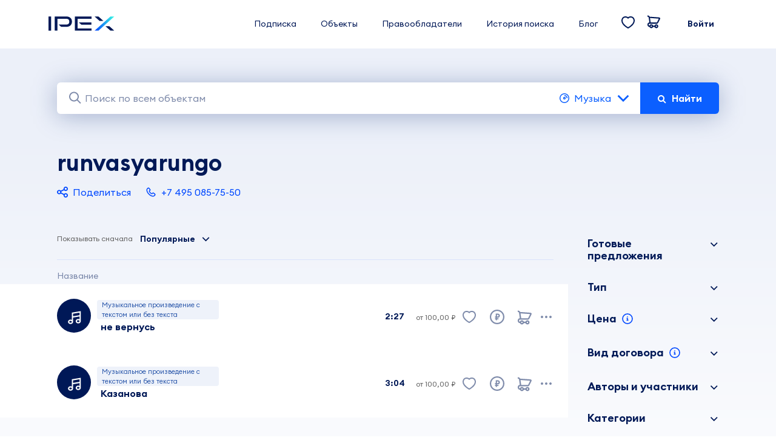

--- FILE ---
content_type: text/html;charset=utf-8
request_url: https://ipex.ru/showcase/su7lav9
body_size: 100036
content:
<!DOCTYPE html><html  data-capo=""><head><meta charset="utf-8">
<meta name="viewport" content="width=device-width, initial-scale=1.0">
<title>Муз. произведения - runvasyarungo | IPEX</title>
<link rel="stylesheet" href="https://fonts.googleapis.com/css2?family=Material+Icons">
<style>/*!
 * Bootstrap Grid v5.0.1 (https://getbootstrap.com/)
 * Copyright 2011-2021 The Bootstrap Authors
 * Copyright 2011-2021 Twitter, Inc.
 * Licensed under MIT (https://github.com/twbs/bootstrap/blob/main/LICENSE)
 */.container,.container-fluid,.container-lg,.container-md,.container-sm,.container-xl,.container-xxl{margin-left:auto;margin-right:auto;padding-left:var(--bs-gutter-x,.75rem);padding-right:var(--bs-gutter-x,.75rem);width:100%}@media (min-width:576px){.container,.container-sm{max-width:540px}}@media (min-width:768px){.container,.container-md,.container-sm{max-width:720px}}@media (min-width:992px){.container,.container-lg,.container-md,.container-sm{max-width:960px}}@media (min-width:1200px){.container,.container-lg,.container-md,.container-sm,.container-xl{max-width:1140px}}@media (min-width:1400px){.container,.container-lg,.container-md,.container-sm,.container-xl,.container-xxl{max-width:1320px}}.row{--bs-gutter-x:1.5rem;--bs-gutter-y:0;display:flex;flex-wrap:wrap;margin-left:calc(var(--bs-gutter-x)/-2);margin-right:calc(var(--bs-gutter-x)/-2);margin-top:calc(var(--bs-gutter-y)*-1)}.row>*{box-sizing:border-box;flex-shrink:0;margin-top:var(--bs-gutter-y);max-width:100%;padding-left:calc(var(--bs-gutter-x)/2);padding-right:calc(var(--bs-gutter-x)/2);width:100%}.col{flex:1 0 0%}.row-cols-auto>*{flex:0 0 auto;width:auto}.row-cols-1>*{flex:0 0 auto;width:100%}.row-cols-2>*{flex:0 0 auto;width:50%}.row-cols-3>*{flex:0 0 auto;width:33.3333333333%}.row-cols-4>*{flex:0 0 auto;width:25%}.row-cols-5>*{flex:0 0 auto;width:20%}.row-cols-6>*{flex:0 0 auto;width:16.6666666667%}.col-auto{flex:0 0 auto;width:auto}.col-1{flex:0 0 auto;width:8.3333333333%}.col-2{flex:0 0 auto;width:16.6666666667%}.col-3{flex:0 0 auto;width:25%}.col-4{flex:0 0 auto;width:33.3333333333%}.col-5{flex:0 0 auto;width:41.6666666667%}.col-6{flex:0 0 auto;width:50%}.col-7{flex:0 0 auto;width:58.3333333333%}.col-8{flex:0 0 auto;width:66.6666666667%}.col-9{flex:0 0 auto;width:75%}.col-10{flex:0 0 auto;width:83.3333333333%}.col-11{flex:0 0 auto;width:91.6666666667%}.col-12{flex:0 0 auto;width:100%}.offset-1{margin-left:8.3333333333%}.offset-2{margin-left:16.6666666667%}.offset-3{margin-left:25%}.offset-4{margin-left:33.3333333333%}.offset-5{margin-left:41.6666666667%}.offset-6{margin-left:50%}.offset-7{margin-left:58.3333333333%}.offset-8{margin-left:66.6666666667%}.offset-9{margin-left:75%}.offset-10{margin-left:83.3333333333%}.offset-11{margin-left:91.6666666667%}.g-0,.gx-0{--bs-gutter-x:0}.g-0,.gy-0{--bs-gutter-y:0}.g-1,.gx-1{--bs-gutter-x:0.25rem}.g-1,.gy-1{--bs-gutter-y:0.25rem}.g-2,.gx-2{--bs-gutter-x:0.5rem}.g-2,.gy-2{--bs-gutter-y:0.5rem}.g-3,.gx-3{--bs-gutter-x:1rem}.g-3,.gy-3{--bs-gutter-y:1rem}.g-4,.gx-4{--bs-gutter-x:1.5rem}.g-4,.gy-4{--bs-gutter-y:1.5rem}.g-5,.gx-5{--bs-gutter-x:3rem}.g-5,.gy-5{--bs-gutter-y:3rem}@media (min-width:576px){.col-sm{flex:1 0 0%}.row-cols-sm-auto>*{flex:0 0 auto;width:auto}.row-cols-sm-1>*{flex:0 0 auto;width:100%}.row-cols-sm-2>*{flex:0 0 auto;width:50%}.row-cols-sm-3>*{flex:0 0 auto;width:33.3333333333%}.row-cols-sm-4>*{flex:0 0 auto;width:25%}.row-cols-sm-5>*{flex:0 0 auto;width:20%}.row-cols-sm-6>*{flex:0 0 auto;width:16.6666666667%}.col-sm-auto{flex:0 0 auto;width:auto}.col-sm-1{flex:0 0 auto;width:8.3333333333%}.col-sm-2{flex:0 0 auto;width:16.6666666667%}.col-sm-3{flex:0 0 auto;width:25%}.col-sm-4{flex:0 0 auto;width:33.3333333333%}.col-sm-5{flex:0 0 auto;width:41.6666666667%}.col-sm-6{flex:0 0 auto;width:50%}.col-sm-7{flex:0 0 auto;width:58.3333333333%}.col-sm-8{flex:0 0 auto;width:66.6666666667%}.col-sm-9{flex:0 0 auto;width:75%}.col-sm-10{flex:0 0 auto;width:83.3333333333%}.col-sm-11{flex:0 0 auto;width:91.6666666667%}.col-sm-12{flex:0 0 auto;width:100%}.offset-sm-0{margin-left:0}.offset-sm-1{margin-left:8.3333333333%}.offset-sm-2{margin-left:16.6666666667%}.offset-sm-3{margin-left:25%}.offset-sm-4{margin-left:33.3333333333%}.offset-sm-5{margin-left:41.6666666667%}.offset-sm-6{margin-left:50%}.offset-sm-7{margin-left:58.3333333333%}.offset-sm-8{margin-left:66.6666666667%}.offset-sm-9{margin-left:75%}.offset-sm-10{margin-left:83.3333333333%}.offset-sm-11{margin-left:91.6666666667%}.g-sm-0,.gx-sm-0{--bs-gutter-x:0}.g-sm-0,.gy-sm-0{--bs-gutter-y:0}.g-sm-1,.gx-sm-1{--bs-gutter-x:0.25rem}.g-sm-1,.gy-sm-1{--bs-gutter-y:0.25rem}.g-sm-2,.gx-sm-2{--bs-gutter-x:0.5rem}.g-sm-2,.gy-sm-2{--bs-gutter-y:0.5rem}.g-sm-3,.gx-sm-3{--bs-gutter-x:1rem}.g-sm-3,.gy-sm-3{--bs-gutter-y:1rem}.g-sm-4,.gx-sm-4{--bs-gutter-x:1.5rem}.g-sm-4,.gy-sm-4{--bs-gutter-y:1.5rem}.g-sm-5,.gx-sm-5{--bs-gutter-x:3rem}.g-sm-5,.gy-sm-5{--bs-gutter-y:3rem}}@media (min-width:768px){.col-md{flex:1 0 0%}.row-cols-md-auto>*{flex:0 0 auto;width:auto}.row-cols-md-1>*{flex:0 0 auto;width:100%}.row-cols-md-2>*{flex:0 0 auto;width:50%}.row-cols-md-3>*{flex:0 0 auto;width:33.3333333333%}.row-cols-md-4>*{flex:0 0 auto;width:25%}.row-cols-md-5>*{flex:0 0 auto;width:20%}.row-cols-md-6>*{flex:0 0 auto;width:16.6666666667%}.col-md-auto{flex:0 0 auto;width:auto}.col-md-1{flex:0 0 auto;width:8.3333333333%}.col-md-2{flex:0 0 auto;width:16.6666666667%}.col-md-3{flex:0 0 auto;width:25%}.col-md-4{flex:0 0 auto;width:33.3333333333%}.col-md-5{flex:0 0 auto;width:41.6666666667%}.col-md-6{flex:0 0 auto;width:50%}.col-md-7{flex:0 0 auto;width:58.3333333333%}.col-md-8{flex:0 0 auto;width:66.6666666667%}.col-md-9{flex:0 0 auto;width:75%}.col-md-10{flex:0 0 auto;width:83.3333333333%}.col-md-11{flex:0 0 auto;width:91.6666666667%}.col-md-12{flex:0 0 auto;width:100%}.offset-md-0{margin-left:0}.offset-md-1{margin-left:8.3333333333%}.offset-md-2{margin-left:16.6666666667%}.offset-md-3{margin-left:25%}.offset-md-4{margin-left:33.3333333333%}.offset-md-5{margin-left:41.6666666667%}.offset-md-6{margin-left:50%}.offset-md-7{margin-left:58.3333333333%}.offset-md-8{margin-left:66.6666666667%}.offset-md-9{margin-left:75%}.offset-md-10{margin-left:83.3333333333%}.offset-md-11{margin-left:91.6666666667%}.g-md-0,.gx-md-0{--bs-gutter-x:0}.g-md-0,.gy-md-0{--bs-gutter-y:0}.g-md-1,.gx-md-1{--bs-gutter-x:0.25rem}.g-md-1,.gy-md-1{--bs-gutter-y:0.25rem}.g-md-2,.gx-md-2{--bs-gutter-x:0.5rem}.g-md-2,.gy-md-2{--bs-gutter-y:0.5rem}.g-md-3,.gx-md-3{--bs-gutter-x:1rem}.g-md-3,.gy-md-3{--bs-gutter-y:1rem}.g-md-4,.gx-md-4{--bs-gutter-x:1.5rem}.g-md-4,.gy-md-4{--bs-gutter-y:1.5rem}.g-md-5,.gx-md-5{--bs-gutter-x:3rem}.g-md-5,.gy-md-5{--bs-gutter-y:3rem}}@media (min-width:992px){.col-lg{flex:1 0 0%}.row-cols-lg-auto>*{flex:0 0 auto;width:auto}.row-cols-lg-1>*{flex:0 0 auto;width:100%}.row-cols-lg-2>*{flex:0 0 auto;width:50%}.row-cols-lg-3>*{flex:0 0 auto;width:33.3333333333%}.row-cols-lg-4>*{flex:0 0 auto;width:25%}.row-cols-lg-5>*{flex:0 0 auto;width:20%}.row-cols-lg-6>*{flex:0 0 auto;width:16.6666666667%}.col-lg-auto{flex:0 0 auto;width:auto}.col-lg-1{flex:0 0 auto;width:8.3333333333%}.col-lg-2{flex:0 0 auto;width:16.6666666667%}.col-lg-3{flex:0 0 auto;width:25%}.col-lg-4{flex:0 0 auto;width:33.3333333333%}.col-lg-5{flex:0 0 auto;width:41.6666666667%}.col-lg-6{flex:0 0 auto;width:50%}.col-lg-7{flex:0 0 auto;width:58.3333333333%}.col-lg-8{flex:0 0 auto;width:66.6666666667%}.col-lg-9{flex:0 0 auto;width:75%}.col-lg-10{flex:0 0 auto;width:83.3333333333%}.col-lg-11{flex:0 0 auto;width:91.6666666667%}.col-lg-12{flex:0 0 auto;width:100%}.offset-lg-0{margin-left:0}.offset-lg-1{margin-left:8.3333333333%}.offset-lg-2{margin-left:16.6666666667%}.offset-lg-3{margin-left:25%}.offset-lg-4{margin-left:33.3333333333%}.offset-lg-5{margin-left:41.6666666667%}.offset-lg-6{margin-left:50%}.offset-lg-7{margin-left:58.3333333333%}.offset-lg-8{margin-left:66.6666666667%}.offset-lg-9{margin-left:75%}.offset-lg-10{margin-left:83.3333333333%}.offset-lg-11{margin-left:91.6666666667%}.g-lg-0,.gx-lg-0{--bs-gutter-x:0}.g-lg-0,.gy-lg-0{--bs-gutter-y:0}.g-lg-1,.gx-lg-1{--bs-gutter-x:0.25rem}.g-lg-1,.gy-lg-1{--bs-gutter-y:0.25rem}.g-lg-2,.gx-lg-2{--bs-gutter-x:0.5rem}.g-lg-2,.gy-lg-2{--bs-gutter-y:0.5rem}.g-lg-3,.gx-lg-3{--bs-gutter-x:1rem}.g-lg-3,.gy-lg-3{--bs-gutter-y:1rem}.g-lg-4,.gx-lg-4{--bs-gutter-x:1.5rem}.g-lg-4,.gy-lg-4{--bs-gutter-y:1.5rem}.g-lg-5,.gx-lg-5{--bs-gutter-x:3rem}.g-lg-5,.gy-lg-5{--bs-gutter-y:3rem}}@media (min-width:1200px){.col-xl{flex:1 0 0%}.row-cols-xl-auto>*{flex:0 0 auto;width:auto}.row-cols-xl-1>*{flex:0 0 auto;width:100%}.row-cols-xl-2>*{flex:0 0 auto;width:50%}.row-cols-xl-3>*{flex:0 0 auto;width:33.3333333333%}.row-cols-xl-4>*{flex:0 0 auto;width:25%}.row-cols-xl-5>*{flex:0 0 auto;width:20%}.row-cols-xl-6>*{flex:0 0 auto;width:16.6666666667%}.col-xl-auto{flex:0 0 auto;width:auto}.col-xl-1{flex:0 0 auto;width:8.3333333333%}.col-xl-2{flex:0 0 auto;width:16.6666666667%}.col-xl-3{flex:0 0 auto;width:25%}.col-xl-4{flex:0 0 auto;width:33.3333333333%}.col-xl-5{flex:0 0 auto;width:41.6666666667%}.col-xl-6{flex:0 0 auto;width:50%}.col-xl-7{flex:0 0 auto;width:58.3333333333%}.col-xl-8{flex:0 0 auto;width:66.6666666667%}.col-xl-9{flex:0 0 auto;width:75%}.col-xl-10{flex:0 0 auto;width:83.3333333333%}.col-xl-11{flex:0 0 auto;width:91.6666666667%}.col-xl-12{flex:0 0 auto;width:100%}.offset-xl-0{margin-left:0}.offset-xl-1{margin-left:8.3333333333%}.offset-xl-2{margin-left:16.6666666667%}.offset-xl-3{margin-left:25%}.offset-xl-4{margin-left:33.3333333333%}.offset-xl-5{margin-left:41.6666666667%}.offset-xl-6{margin-left:50%}.offset-xl-7{margin-left:58.3333333333%}.offset-xl-8{margin-left:66.6666666667%}.offset-xl-9{margin-left:75%}.offset-xl-10{margin-left:83.3333333333%}.offset-xl-11{margin-left:91.6666666667%}.g-xl-0,.gx-xl-0{--bs-gutter-x:0}.g-xl-0,.gy-xl-0{--bs-gutter-y:0}.g-xl-1,.gx-xl-1{--bs-gutter-x:0.25rem}.g-xl-1,.gy-xl-1{--bs-gutter-y:0.25rem}.g-xl-2,.gx-xl-2{--bs-gutter-x:0.5rem}.g-xl-2,.gy-xl-2{--bs-gutter-y:0.5rem}.g-xl-3,.gx-xl-3{--bs-gutter-x:1rem}.g-xl-3,.gy-xl-3{--bs-gutter-y:1rem}.g-xl-4,.gx-xl-4{--bs-gutter-x:1.5rem}.g-xl-4,.gy-xl-4{--bs-gutter-y:1.5rem}.g-xl-5,.gx-xl-5{--bs-gutter-x:3rem}.g-xl-5,.gy-xl-5{--bs-gutter-y:3rem}}@media (min-width:1400px){.col-xxl{flex:1 0 0%}.row-cols-xxl-auto>*{flex:0 0 auto;width:auto}.row-cols-xxl-1>*{flex:0 0 auto;width:100%}.row-cols-xxl-2>*{flex:0 0 auto;width:50%}.row-cols-xxl-3>*{flex:0 0 auto;width:33.3333333333%}.row-cols-xxl-4>*{flex:0 0 auto;width:25%}.row-cols-xxl-5>*{flex:0 0 auto;width:20%}.row-cols-xxl-6>*{flex:0 0 auto;width:16.6666666667%}.col-xxl-auto{flex:0 0 auto;width:auto}.col-xxl-1{flex:0 0 auto;width:8.3333333333%}.col-xxl-2{flex:0 0 auto;width:16.6666666667%}.col-xxl-3{flex:0 0 auto;width:25%}.col-xxl-4{flex:0 0 auto;width:33.3333333333%}.col-xxl-5{flex:0 0 auto;width:41.6666666667%}.col-xxl-6{flex:0 0 auto;width:50%}.col-xxl-7{flex:0 0 auto;width:58.3333333333%}.col-xxl-8{flex:0 0 auto;width:66.6666666667%}.col-xxl-9{flex:0 0 auto;width:75%}.col-xxl-10{flex:0 0 auto;width:83.3333333333%}.col-xxl-11{flex:0 0 auto;width:91.6666666667%}.col-xxl-12{flex:0 0 auto;width:100%}.offset-xxl-0{margin-left:0}.offset-xxl-1{margin-left:8.3333333333%}.offset-xxl-2{margin-left:16.6666666667%}.offset-xxl-3{margin-left:25%}.offset-xxl-4{margin-left:33.3333333333%}.offset-xxl-5{margin-left:41.6666666667%}.offset-xxl-6{margin-left:50%}.offset-xxl-7{margin-left:58.3333333333%}.offset-xxl-8{margin-left:66.6666666667%}.offset-xxl-9{margin-left:75%}.offset-xxl-10{margin-left:83.3333333333%}.offset-xxl-11{margin-left:91.6666666667%}.g-xxl-0,.gx-xxl-0{--bs-gutter-x:0}.g-xxl-0,.gy-xxl-0{--bs-gutter-y:0}.g-xxl-1,.gx-xxl-1{--bs-gutter-x:0.25rem}.g-xxl-1,.gy-xxl-1{--bs-gutter-y:0.25rem}.g-xxl-2,.gx-xxl-2{--bs-gutter-x:0.5rem}.g-xxl-2,.gy-xxl-2{--bs-gutter-y:0.5rem}.g-xxl-3,.gx-xxl-3{--bs-gutter-x:1rem}.g-xxl-3,.gy-xxl-3{--bs-gutter-y:1rem}.g-xxl-4,.gx-xxl-4{--bs-gutter-x:1.5rem}.g-xxl-4,.gy-xxl-4{--bs-gutter-y:1.5rem}.g-xxl-5,.gx-xxl-5{--bs-gutter-x:3rem}.g-xxl-5,.gy-xxl-5{--bs-gutter-y:3rem}}.d-inline{display:inline!important}.d-inline-block{display:inline-block!important}.d-block{display:block!important}.d-grid{display:grid!important}.d-table{display:table!important}.d-table-row{display:table-row!important}.d-table-cell{display:table-cell!important}.d-flex{display:flex!important}.d-inline-flex{display:inline-flex!important}.d-none{display:none!important}.flex-fill{flex:1 1 auto!important}.flex-row{flex-direction:row!important}.flex-column{flex-direction:column!important}.flex-row-reverse{flex-direction:row-reverse!important}.flex-column-reverse{flex-direction:column-reverse!important}.flex-grow-0{flex-grow:0!important}.flex-grow-1{flex-grow:1!important}.flex-shrink-0{flex-shrink:0!important}.flex-shrink-1{flex-shrink:1!important}.flex-wrap{flex-wrap:wrap!important}.flex-nowrap{flex-wrap:nowrap!important}.flex-wrap-reverse{flex-wrap:wrap-reverse!important}.justify-content-start{justify-content:flex-start!important}.justify-content-end{justify-content:flex-end!important}.justify-content-center{justify-content:center!important}.justify-content-between{justify-content:space-between!important}.justify-content-around{justify-content:space-around!important}.justify-content-evenly{justify-content:space-evenly!important}.align-items-start{align-items:flex-start!important}.align-items-end{align-items:flex-end!important}.align-items-center{align-items:center!important}.align-items-baseline{align-items:baseline!important}.align-items-stretch{align-items:stretch!important}.align-content-start{align-content:flex-start!important}.align-content-end{align-content:flex-end!important}.align-content-center{align-content:center!important}.align-content-between{align-content:space-between!important}.align-content-around{align-content:space-around!important}.align-content-stretch{align-content:stretch!important}.align-self-auto{align-self:auto!important}.align-self-start{align-self:flex-start!important}.align-self-end{align-self:flex-end!important}.align-self-center{align-self:center!important}.align-self-baseline{align-self:baseline!important}.align-self-stretch{align-self:stretch!important}.order-first{order:-1!important}.order-0{order:0!important}.order-1{order:1!important}.order-2{order:2!important}.order-3{order:3!important}.order-4{order:4!important}.order-5{order:5!important}.order-last{order:6!important}.m-0{margin:0!important}.m-1{margin:.25rem!important}.m-2{margin:.5rem!important}.m-3{margin:1rem!important}.m-4{margin:1.5rem!important}.m-5{margin:3rem!important}.m-auto{margin:auto!important}.mx-0{margin-left:0!important;margin-right:0!important}.mx-1{margin-left:.25rem!important;margin-right:.25rem!important}.mx-2{margin-left:.5rem!important;margin-right:.5rem!important}.mx-3{margin-left:1rem!important;margin-right:1rem!important}.mx-4{margin-left:1.5rem!important;margin-right:1.5rem!important}.mx-5{margin-left:3rem!important;margin-right:3rem!important}.mx-auto{margin-left:auto!important;margin-right:auto!important}.my-0{margin-bottom:0!important;margin-top:0!important}.my-1{margin-bottom:.25rem!important;margin-top:.25rem!important}.my-2{margin-bottom:.5rem!important;margin-top:.5rem!important}.my-3{margin-bottom:1rem!important;margin-top:1rem!important}.my-4{margin-bottom:1.5rem!important;margin-top:1.5rem!important}.my-5{margin-bottom:3rem!important;margin-top:3rem!important}.my-auto{margin-bottom:auto!important;margin-top:auto!important}.mt-0{margin-top:0!important}.mt-1{margin-top:.25rem!important}.mt-2{margin-top:.5rem!important}.mt-3{margin-top:1rem!important}.mt-4{margin-top:1.5rem!important}.mt-5{margin-top:3rem!important}.mt-auto{margin-top:auto!important}.me-0{margin-right:0!important}.me-1{margin-right:.25rem!important}.me-2{margin-right:.5rem!important}.me-3{margin-right:1rem!important}.me-4{margin-right:1.5rem!important}.me-5{margin-right:3rem!important}.me-auto{margin-right:auto!important}.mb-0{margin-bottom:0!important}.mb-1{margin-bottom:.25rem!important}.mb-2{margin-bottom:.5rem!important}.mb-3{margin-bottom:1rem!important}.mb-4{margin-bottom:1.5rem!important}.mb-5{margin-bottom:3rem!important}.mb-auto{margin-bottom:auto!important}.ms-0{margin-left:0!important}.ms-1{margin-left:.25rem!important}.ms-2{margin-left:.5rem!important}.ms-3{margin-left:1rem!important}.ms-4{margin-left:1.5rem!important}.ms-5{margin-left:3rem!important}.ms-auto{margin-left:auto!important}.p-0{padding:0!important}.p-1{padding:.25rem!important}.p-2{padding:.5rem!important}.p-3{padding:1rem!important}.p-4{padding:1.5rem!important}.p-5{padding:3rem!important}.px-0{padding-left:0!important;padding-right:0!important}.px-1{padding-left:.25rem!important;padding-right:.25rem!important}.px-2{padding-left:.5rem!important;padding-right:.5rem!important}.px-3{padding-left:1rem!important;padding-right:1rem!important}.px-4{padding-left:1.5rem!important;padding-right:1.5rem!important}.px-5{padding-left:3rem!important;padding-right:3rem!important}.py-0{padding-bottom:0!important;padding-top:0!important}.py-1{padding-bottom:.25rem!important;padding-top:.25rem!important}.py-2{padding-bottom:.5rem!important;padding-top:.5rem!important}.py-3{padding-bottom:1rem!important;padding-top:1rem!important}.py-4{padding-bottom:1.5rem!important;padding-top:1.5rem!important}.py-5{padding-bottom:3rem!important;padding-top:3rem!important}.pt-0{padding-top:0!important}.pt-1{padding-top:.25rem!important}.pt-2{padding-top:.5rem!important}.pt-3{padding-top:1rem!important}.pt-4{padding-top:1.5rem!important}.pt-5{padding-top:3rem!important}.pe-0{padding-right:0!important}.pe-1{padding-right:.25rem!important}.pe-2{padding-right:.5rem!important}.pe-3{padding-right:1rem!important}.pe-4{padding-right:1.5rem!important}.pe-5{padding-right:3rem!important}.pb-0{padding-bottom:0!important}.pb-1{padding-bottom:.25rem!important}.pb-2{padding-bottom:.5rem!important}.pb-3{padding-bottom:1rem!important}.pb-4{padding-bottom:1.5rem!important}.pb-5{padding-bottom:3rem!important}.ps-0{padding-left:0!important}.ps-1{padding-left:.25rem!important}.ps-2{padding-left:.5rem!important}.ps-3{padding-left:1rem!important}.ps-4{padding-left:1.5rem!important}.ps-5{padding-left:3rem!important}@media (min-width:576px){.d-sm-inline{display:inline!important}.d-sm-inline-block{display:inline-block!important}.d-sm-block{display:block!important}.d-sm-grid{display:grid!important}.d-sm-table{display:table!important}.d-sm-table-row{display:table-row!important}.d-sm-table-cell{display:table-cell!important}.d-sm-flex{display:flex!important}.d-sm-inline-flex{display:inline-flex!important}.d-sm-none{display:none!important}.flex-sm-fill{flex:1 1 auto!important}.flex-sm-row{flex-direction:row!important}.flex-sm-column{flex-direction:column!important}.flex-sm-row-reverse{flex-direction:row-reverse!important}.flex-sm-column-reverse{flex-direction:column-reverse!important}.flex-sm-grow-0{flex-grow:0!important}.flex-sm-grow-1{flex-grow:1!important}.flex-sm-shrink-0{flex-shrink:0!important}.flex-sm-shrink-1{flex-shrink:1!important}.flex-sm-wrap{flex-wrap:wrap!important}.flex-sm-nowrap{flex-wrap:nowrap!important}.flex-sm-wrap-reverse{flex-wrap:wrap-reverse!important}.justify-content-sm-start{justify-content:flex-start!important}.justify-content-sm-end{justify-content:flex-end!important}.justify-content-sm-center{justify-content:center!important}.justify-content-sm-between{justify-content:space-between!important}.justify-content-sm-around{justify-content:space-around!important}.justify-content-sm-evenly{justify-content:space-evenly!important}.align-items-sm-start{align-items:flex-start!important}.align-items-sm-end{align-items:flex-end!important}.align-items-sm-center{align-items:center!important}.align-items-sm-baseline{align-items:baseline!important}.align-items-sm-stretch{align-items:stretch!important}.align-content-sm-start{align-content:flex-start!important}.align-content-sm-end{align-content:flex-end!important}.align-content-sm-center{align-content:center!important}.align-content-sm-between{align-content:space-between!important}.align-content-sm-around{align-content:space-around!important}.align-content-sm-stretch{align-content:stretch!important}.align-self-sm-auto{align-self:auto!important}.align-self-sm-start{align-self:flex-start!important}.align-self-sm-end{align-self:flex-end!important}.align-self-sm-center{align-self:center!important}.align-self-sm-baseline{align-self:baseline!important}.align-self-sm-stretch{align-self:stretch!important}.order-sm-first{order:-1!important}.order-sm-0{order:0!important}.order-sm-1{order:1!important}.order-sm-2{order:2!important}.order-sm-3{order:3!important}.order-sm-4{order:4!important}.order-sm-5{order:5!important}.order-sm-last{order:6!important}.m-sm-0{margin:0!important}.m-sm-1{margin:.25rem!important}.m-sm-2{margin:.5rem!important}.m-sm-3{margin:1rem!important}.m-sm-4{margin:1.5rem!important}.m-sm-5{margin:3rem!important}.m-sm-auto{margin:auto!important}.mx-sm-0{margin-left:0!important;margin-right:0!important}.mx-sm-1{margin-left:.25rem!important;margin-right:.25rem!important}.mx-sm-2{margin-left:.5rem!important;margin-right:.5rem!important}.mx-sm-3{margin-left:1rem!important;margin-right:1rem!important}.mx-sm-4{margin-left:1.5rem!important;margin-right:1.5rem!important}.mx-sm-5{margin-left:3rem!important;margin-right:3rem!important}.mx-sm-auto{margin-left:auto!important;margin-right:auto!important}.my-sm-0{margin-bottom:0!important;margin-top:0!important}.my-sm-1{margin-bottom:.25rem!important;margin-top:.25rem!important}.my-sm-2{margin-bottom:.5rem!important;margin-top:.5rem!important}.my-sm-3{margin-bottom:1rem!important;margin-top:1rem!important}.my-sm-4{margin-bottom:1.5rem!important;margin-top:1.5rem!important}.my-sm-5{margin-bottom:3rem!important;margin-top:3rem!important}.my-sm-auto{margin-bottom:auto!important;margin-top:auto!important}.mt-sm-0{margin-top:0!important}.mt-sm-1{margin-top:.25rem!important}.mt-sm-2{margin-top:.5rem!important}.mt-sm-3{margin-top:1rem!important}.mt-sm-4{margin-top:1.5rem!important}.mt-sm-5{margin-top:3rem!important}.mt-sm-auto{margin-top:auto!important}.me-sm-0{margin-right:0!important}.me-sm-1{margin-right:.25rem!important}.me-sm-2{margin-right:.5rem!important}.me-sm-3{margin-right:1rem!important}.me-sm-4{margin-right:1.5rem!important}.me-sm-5{margin-right:3rem!important}.me-sm-auto{margin-right:auto!important}.mb-sm-0{margin-bottom:0!important}.mb-sm-1{margin-bottom:.25rem!important}.mb-sm-2{margin-bottom:.5rem!important}.mb-sm-3{margin-bottom:1rem!important}.mb-sm-4{margin-bottom:1.5rem!important}.mb-sm-5{margin-bottom:3rem!important}.mb-sm-auto{margin-bottom:auto!important}.ms-sm-0{margin-left:0!important}.ms-sm-1{margin-left:.25rem!important}.ms-sm-2{margin-left:.5rem!important}.ms-sm-3{margin-left:1rem!important}.ms-sm-4{margin-left:1.5rem!important}.ms-sm-5{margin-left:3rem!important}.ms-sm-auto{margin-left:auto!important}.p-sm-0{padding:0!important}.p-sm-1{padding:.25rem!important}.p-sm-2{padding:.5rem!important}.p-sm-3{padding:1rem!important}.p-sm-4{padding:1.5rem!important}.p-sm-5{padding:3rem!important}.px-sm-0{padding-left:0!important;padding-right:0!important}.px-sm-1{padding-left:.25rem!important;padding-right:.25rem!important}.px-sm-2{padding-left:.5rem!important;padding-right:.5rem!important}.px-sm-3{padding-left:1rem!important;padding-right:1rem!important}.px-sm-4{padding-left:1.5rem!important;padding-right:1.5rem!important}.px-sm-5{padding-left:3rem!important;padding-right:3rem!important}.py-sm-0{padding-bottom:0!important;padding-top:0!important}.py-sm-1{padding-bottom:.25rem!important;padding-top:.25rem!important}.py-sm-2{padding-bottom:.5rem!important;padding-top:.5rem!important}.py-sm-3{padding-bottom:1rem!important;padding-top:1rem!important}.py-sm-4{padding-bottom:1.5rem!important;padding-top:1.5rem!important}.py-sm-5{padding-bottom:3rem!important;padding-top:3rem!important}.pt-sm-0{padding-top:0!important}.pt-sm-1{padding-top:.25rem!important}.pt-sm-2{padding-top:.5rem!important}.pt-sm-3{padding-top:1rem!important}.pt-sm-4{padding-top:1.5rem!important}.pt-sm-5{padding-top:3rem!important}.pe-sm-0{padding-right:0!important}.pe-sm-1{padding-right:.25rem!important}.pe-sm-2{padding-right:.5rem!important}.pe-sm-3{padding-right:1rem!important}.pe-sm-4{padding-right:1.5rem!important}.pe-sm-5{padding-right:3rem!important}.pb-sm-0{padding-bottom:0!important}.pb-sm-1{padding-bottom:.25rem!important}.pb-sm-2{padding-bottom:.5rem!important}.pb-sm-3{padding-bottom:1rem!important}.pb-sm-4{padding-bottom:1.5rem!important}.pb-sm-5{padding-bottom:3rem!important}.ps-sm-0{padding-left:0!important}.ps-sm-1{padding-left:.25rem!important}.ps-sm-2{padding-left:.5rem!important}.ps-sm-3{padding-left:1rem!important}.ps-sm-4{padding-left:1.5rem!important}.ps-sm-5{padding-left:3rem!important}}@media (min-width:768px){.d-md-inline{display:inline!important}.d-md-inline-block{display:inline-block!important}.d-md-block{display:block!important}.d-md-grid{display:grid!important}.d-md-table{display:table!important}.d-md-table-row{display:table-row!important}.d-md-table-cell{display:table-cell!important}.d-md-flex{display:flex!important}.d-md-inline-flex{display:inline-flex!important}.d-md-none{display:none!important}.flex-md-fill{flex:1 1 auto!important}.flex-md-row{flex-direction:row!important}.flex-md-column{flex-direction:column!important}.flex-md-row-reverse{flex-direction:row-reverse!important}.flex-md-column-reverse{flex-direction:column-reverse!important}.flex-md-grow-0{flex-grow:0!important}.flex-md-grow-1{flex-grow:1!important}.flex-md-shrink-0{flex-shrink:0!important}.flex-md-shrink-1{flex-shrink:1!important}.flex-md-wrap{flex-wrap:wrap!important}.flex-md-nowrap{flex-wrap:nowrap!important}.flex-md-wrap-reverse{flex-wrap:wrap-reverse!important}.justify-content-md-start{justify-content:flex-start!important}.justify-content-md-end{justify-content:flex-end!important}.justify-content-md-center{justify-content:center!important}.justify-content-md-between{justify-content:space-between!important}.justify-content-md-around{justify-content:space-around!important}.justify-content-md-evenly{justify-content:space-evenly!important}.align-items-md-start{align-items:flex-start!important}.align-items-md-end{align-items:flex-end!important}.align-items-md-center{align-items:center!important}.align-items-md-baseline{align-items:baseline!important}.align-items-md-stretch{align-items:stretch!important}.align-content-md-start{align-content:flex-start!important}.align-content-md-end{align-content:flex-end!important}.align-content-md-center{align-content:center!important}.align-content-md-between{align-content:space-between!important}.align-content-md-around{align-content:space-around!important}.align-content-md-stretch{align-content:stretch!important}.align-self-md-auto{align-self:auto!important}.align-self-md-start{align-self:flex-start!important}.align-self-md-end{align-self:flex-end!important}.align-self-md-center{align-self:center!important}.align-self-md-baseline{align-self:baseline!important}.align-self-md-stretch{align-self:stretch!important}.order-md-first{order:-1!important}.order-md-0{order:0!important}.order-md-1{order:1!important}.order-md-2{order:2!important}.order-md-3{order:3!important}.order-md-4{order:4!important}.order-md-5{order:5!important}.order-md-last{order:6!important}.m-md-0{margin:0!important}.m-md-1{margin:.25rem!important}.m-md-2{margin:.5rem!important}.m-md-3{margin:1rem!important}.m-md-4{margin:1.5rem!important}.m-md-5{margin:3rem!important}.m-md-auto{margin:auto!important}.mx-md-0{margin-left:0!important;margin-right:0!important}.mx-md-1{margin-left:.25rem!important;margin-right:.25rem!important}.mx-md-2{margin-left:.5rem!important;margin-right:.5rem!important}.mx-md-3{margin-left:1rem!important;margin-right:1rem!important}.mx-md-4{margin-left:1.5rem!important;margin-right:1.5rem!important}.mx-md-5{margin-left:3rem!important;margin-right:3rem!important}.mx-md-auto{margin-left:auto!important;margin-right:auto!important}.my-md-0{margin-bottom:0!important;margin-top:0!important}.my-md-1{margin-bottom:.25rem!important;margin-top:.25rem!important}.my-md-2{margin-bottom:.5rem!important;margin-top:.5rem!important}.my-md-3{margin-bottom:1rem!important;margin-top:1rem!important}.my-md-4{margin-bottom:1.5rem!important;margin-top:1.5rem!important}.my-md-5{margin-bottom:3rem!important;margin-top:3rem!important}.my-md-auto{margin-bottom:auto!important;margin-top:auto!important}.mt-md-0{margin-top:0!important}.mt-md-1{margin-top:.25rem!important}.mt-md-2{margin-top:.5rem!important}.mt-md-3{margin-top:1rem!important}.mt-md-4{margin-top:1.5rem!important}.mt-md-5{margin-top:3rem!important}.mt-md-auto{margin-top:auto!important}.me-md-0{margin-right:0!important}.me-md-1{margin-right:.25rem!important}.me-md-2{margin-right:.5rem!important}.me-md-3{margin-right:1rem!important}.me-md-4{margin-right:1.5rem!important}.me-md-5{margin-right:3rem!important}.me-md-auto{margin-right:auto!important}.mb-md-0{margin-bottom:0!important}.mb-md-1{margin-bottom:.25rem!important}.mb-md-2{margin-bottom:.5rem!important}.mb-md-3{margin-bottom:1rem!important}.mb-md-4{margin-bottom:1.5rem!important}.mb-md-5{margin-bottom:3rem!important}.mb-md-auto{margin-bottom:auto!important}.ms-md-0{margin-left:0!important}.ms-md-1{margin-left:.25rem!important}.ms-md-2{margin-left:.5rem!important}.ms-md-3{margin-left:1rem!important}.ms-md-4{margin-left:1.5rem!important}.ms-md-5{margin-left:3rem!important}.ms-md-auto{margin-left:auto!important}.p-md-0{padding:0!important}.p-md-1{padding:.25rem!important}.p-md-2{padding:.5rem!important}.p-md-3{padding:1rem!important}.p-md-4{padding:1.5rem!important}.p-md-5{padding:3rem!important}.px-md-0{padding-left:0!important;padding-right:0!important}.px-md-1{padding-left:.25rem!important;padding-right:.25rem!important}.px-md-2{padding-left:.5rem!important;padding-right:.5rem!important}.px-md-3{padding-left:1rem!important;padding-right:1rem!important}.px-md-4{padding-left:1.5rem!important;padding-right:1.5rem!important}.px-md-5{padding-left:3rem!important;padding-right:3rem!important}.py-md-0{padding-bottom:0!important;padding-top:0!important}.py-md-1{padding-bottom:.25rem!important;padding-top:.25rem!important}.py-md-2{padding-bottom:.5rem!important;padding-top:.5rem!important}.py-md-3{padding-bottom:1rem!important;padding-top:1rem!important}.py-md-4{padding-bottom:1.5rem!important;padding-top:1.5rem!important}.py-md-5{padding-bottom:3rem!important;padding-top:3rem!important}.pt-md-0{padding-top:0!important}.pt-md-1{padding-top:.25rem!important}.pt-md-2{padding-top:.5rem!important}.pt-md-3{padding-top:1rem!important}.pt-md-4{padding-top:1.5rem!important}.pt-md-5{padding-top:3rem!important}.pe-md-0{padding-right:0!important}.pe-md-1{padding-right:.25rem!important}.pe-md-2{padding-right:.5rem!important}.pe-md-3{padding-right:1rem!important}.pe-md-4{padding-right:1.5rem!important}.pe-md-5{padding-right:3rem!important}.pb-md-0{padding-bottom:0!important}.pb-md-1{padding-bottom:.25rem!important}.pb-md-2{padding-bottom:.5rem!important}.pb-md-3{padding-bottom:1rem!important}.pb-md-4{padding-bottom:1.5rem!important}.pb-md-5{padding-bottom:3rem!important}.ps-md-0{padding-left:0!important}.ps-md-1{padding-left:.25rem!important}.ps-md-2{padding-left:.5rem!important}.ps-md-3{padding-left:1rem!important}.ps-md-4{padding-left:1.5rem!important}.ps-md-5{padding-left:3rem!important}}@media (min-width:992px){.d-lg-inline{display:inline!important}.d-lg-inline-block{display:inline-block!important}.d-lg-block{display:block!important}.d-lg-grid{display:grid!important}.d-lg-table{display:table!important}.d-lg-table-row{display:table-row!important}.d-lg-table-cell{display:table-cell!important}.d-lg-flex{display:flex!important}.d-lg-inline-flex{display:inline-flex!important}.d-lg-none{display:none!important}.flex-lg-fill{flex:1 1 auto!important}.flex-lg-row{flex-direction:row!important}.flex-lg-column{flex-direction:column!important}.flex-lg-row-reverse{flex-direction:row-reverse!important}.flex-lg-column-reverse{flex-direction:column-reverse!important}.flex-lg-grow-0{flex-grow:0!important}.flex-lg-grow-1{flex-grow:1!important}.flex-lg-shrink-0{flex-shrink:0!important}.flex-lg-shrink-1{flex-shrink:1!important}.flex-lg-wrap{flex-wrap:wrap!important}.flex-lg-nowrap{flex-wrap:nowrap!important}.flex-lg-wrap-reverse{flex-wrap:wrap-reverse!important}.justify-content-lg-start{justify-content:flex-start!important}.justify-content-lg-end{justify-content:flex-end!important}.justify-content-lg-center{justify-content:center!important}.justify-content-lg-between{justify-content:space-between!important}.justify-content-lg-around{justify-content:space-around!important}.justify-content-lg-evenly{justify-content:space-evenly!important}.align-items-lg-start{align-items:flex-start!important}.align-items-lg-end{align-items:flex-end!important}.align-items-lg-center{align-items:center!important}.align-items-lg-baseline{align-items:baseline!important}.align-items-lg-stretch{align-items:stretch!important}.align-content-lg-start{align-content:flex-start!important}.align-content-lg-end{align-content:flex-end!important}.align-content-lg-center{align-content:center!important}.align-content-lg-between{align-content:space-between!important}.align-content-lg-around{align-content:space-around!important}.align-content-lg-stretch{align-content:stretch!important}.align-self-lg-auto{align-self:auto!important}.align-self-lg-start{align-self:flex-start!important}.align-self-lg-end{align-self:flex-end!important}.align-self-lg-center{align-self:center!important}.align-self-lg-baseline{align-self:baseline!important}.align-self-lg-stretch{align-self:stretch!important}.order-lg-first{order:-1!important}.order-lg-0{order:0!important}.order-lg-1{order:1!important}.order-lg-2{order:2!important}.order-lg-3{order:3!important}.order-lg-4{order:4!important}.order-lg-5{order:5!important}.order-lg-last{order:6!important}.m-lg-0{margin:0!important}.m-lg-1{margin:.25rem!important}.m-lg-2{margin:.5rem!important}.m-lg-3{margin:1rem!important}.m-lg-4{margin:1.5rem!important}.m-lg-5{margin:3rem!important}.m-lg-auto{margin:auto!important}.mx-lg-0{margin-left:0!important;margin-right:0!important}.mx-lg-1{margin-left:.25rem!important;margin-right:.25rem!important}.mx-lg-2{margin-left:.5rem!important;margin-right:.5rem!important}.mx-lg-3{margin-left:1rem!important;margin-right:1rem!important}.mx-lg-4{margin-left:1.5rem!important;margin-right:1.5rem!important}.mx-lg-5{margin-left:3rem!important;margin-right:3rem!important}.mx-lg-auto{margin-left:auto!important;margin-right:auto!important}.my-lg-0{margin-bottom:0!important;margin-top:0!important}.my-lg-1{margin-bottom:.25rem!important;margin-top:.25rem!important}.my-lg-2{margin-bottom:.5rem!important;margin-top:.5rem!important}.my-lg-3{margin-bottom:1rem!important;margin-top:1rem!important}.my-lg-4{margin-bottom:1.5rem!important;margin-top:1.5rem!important}.my-lg-5{margin-bottom:3rem!important;margin-top:3rem!important}.my-lg-auto{margin-bottom:auto!important;margin-top:auto!important}.mt-lg-0{margin-top:0!important}.mt-lg-1{margin-top:.25rem!important}.mt-lg-2{margin-top:.5rem!important}.mt-lg-3{margin-top:1rem!important}.mt-lg-4{margin-top:1.5rem!important}.mt-lg-5{margin-top:3rem!important}.mt-lg-auto{margin-top:auto!important}.me-lg-0{margin-right:0!important}.me-lg-1{margin-right:.25rem!important}.me-lg-2{margin-right:.5rem!important}.me-lg-3{margin-right:1rem!important}.me-lg-4{margin-right:1.5rem!important}.me-lg-5{margin-right:3rem!important}.me-lg-auto{margin-right:auto!important}.mb-lg-0{margin-bottom:0!important}.mb-lg-1{margin-bottom:.25rem!important}.mb-lg-2{margin-bottom:.5rem!important}.mb-lg-3{margin-bottom:1rem!important}.mb-lg-4{margin-bottom:1.5rem!important}.mb-lg-5{margin-bottom:3rem!important}.mb-lg-auto{margin-bottom:auto!important}.ms-lg-0{margin-left:0!important}.ms-lg-1{margin-left:.25rem!important}.ms-lg-2{margin-left:.5rem!important}.ms-lg-3{margin-left:1rem!important}.ms-lg-4{margin-left:1.5rem!important}.ms-lg-5{margin-left:3rem!important}.ms-lg-auto{margin-left:auto!important}.p-lg-0{padding:0!important}.p-lg-1{padding:.25rem!important}.p-lg-2{padding:.5rem!important}.p-lg-3{padding:1rem!important}.p-lg-4{padding:1.5rem!important}.p-lg-5{padding:3rem!important}.px-lg-0{padding-left:0!important;padding-right:0!important}.px-lg-1{padding-left:.25rem!important;padding-right:.25rem!important}.px-lg-2{padding-left:.5rem!important;padding-right:.5rem!important}.px-lg-3{padding-left:1rem!important;padding-right:1rem!important}.px-lg-4{padding-left:1.5rem!important;padding-right:1.5rem!important}.px-lg-5{padding-left:3rem!important;padding-right:3rem!important}.py-lg-0{padding-bottom:0!important;padding-top:0!important}.py-lg-1{padding-bottom:.25rem!important;padding-top:.25rem!important}.py-lg-2{padding-bottom:.5rem!important;padding-top:.5rem!important}.py-lg-3{padding-bottom:1rem!important;padding-top:1rem!important}.py-lg-4{padding-bottom:1.5rem!important;padding-top:1.5rem!important}.py-lg-5{padding-bottom:3rem!important;padding-top:3rem!important}.pt-lg-0{padding-top:0!important}.pt-lg-1{padding-top:.25rem!important}.pt-lg-2{padding-top:.5rem!important}.pt-lg-3{padding-top:1rem!important}.pt-lg-4{padding-top:1.5rem!important}.pt-lg-5{padding-top:3rem!important}.pe-lg-0{padding-right:0!important}.pe-lg-1{padding-right:.25rem!important}.pe-lg-2{padding-right:.5rem!important}.pe-lg-3{padding-right:1rem!important}.pe-lg-4{padding-right:1.5rem!important}.pe-lg-5{padding-right:3rem!important}.pb-lg-0{padding-bottom:0!important}.pb-lg-1{padding-bottom:.25rem!important}.pb-lg-2{padding-bottom:.5rem!important}.pb-lg-3{padding-bottom:1rem!important}.pb-lg-4{padding-bottom:1.5rem!important}.pb-lg-5{padding-bottom:3rem!important}.ps-lg-0{padding-left:0!important}.ps-lg-1{padding-left:.25rem!important}.ps-lg-2{padding-left:.5rem!important}.ps-lg-3{padding-left:1rem!important}.ps-lg-4{padding-left:1.5rem!important}.ps-lg-5{padding-left:3rem!important}}@media (min-width:1200px){.d-xl-inline{display:inline!important}.d-xl-inline-block{display:inline-block!important}.d-xl-block{display:block!important}.d-xl-grid{display:grid!important}.d-xl-table{display:table!important}.d-xl-table-row{display:table-row!important}.d-xl-table-cell{display:table-cell!important}.d-xl-flex{display:flex!important}.d-xl-inline-flex{display:inline-flex!important}.d-xl-none{display:none!important}.flex-xl-fill{flex:1 1 auto!important}.flex-xl-row{flex-direction:row!important}.flex-xl-column{flex-direction:column!important}.flex-xl-row-reverse{flex-direction:row-reverse!important}.flex-xl-column-reverse{flex-direction:column-reverse!important}.flex-xl-grow-0{flex-grow:0!important}.flex-xl-grow-1{flex-grow:1!important}.flex-xl-shrink-0{flex-shrink:0!important}.flex-xl-shrink-1{flex-shrink:1!important}.flex-xl-wrap{flex-wrap:wrap!important}.flex-xl-nowrap{flex-wrap:nowrap!important}.flex-xl-wrap-reverse{flex-wrap:wrap-reverse!important}.justify-content-xl-start{justify-content:flex-start!important}.justify-content-xl-end{justify-content:flex-end!important}.justify-content-xl-center{justify-content:center!important}.justify-content-xl-between{justify-content:space-between!important}.justify-content-xl-around{justify-content:space-around!important}.justify-content-xl-evenly{justify-content:space-evenly!important}.align-items-xl-start{align-items:flex-start!important}.align-items-xl-end{align-items:flex-end!important}.align-items-xl-center{align-items:center!important}.align-items-xl-baseline{align-items:baseline!important}.align-items-xl-stretch{align-items:stretch!important}.align-content-xl-start{align-content:flex-start!important}.align-content-xl-end{align-content:flex-end!important}.align-content-xl-center{align-content:center!important}.align-content-xl-between{align-content:space-between!important}.align-content-xl-around{align-content:space-around!important}.align-content-xl-stretch{align-content:stretch!important}.align-self-xl-auto{align-self:auto!important}.align-self-xl-start{align-self:flex-start!important}.align-self-xl-end{align-self:flex-end!important}.align-self-xl-center{align-self:center!important}.align-self-xl-baseline{align-self:baseline!important}.align-self-xl-stretch{align-self:stretch!important}.order-xl-first{order:-1!important}.order-xl-0{order:0!important}.order-xl-1{order:1!important}.order-xl-2{order:2!important}.order-xl-3{order:3!important}.order-xl-4{order:4!important}.order-xl-5{order:5!important}.order-xl-last{order:6!important}.m-xl-0{margin:0!important}.m-xl-1{margin:.25rem!important}.m-xl-2{margin:.5rem!important}.m-xl-3{margin:1rem!important}.m-xl-4{margin:1.5rem!important}.m-xl-5{margin:3rem!important}.m-xl-auto{margin:auto!important}.mx-xl-0{margin-left:0!important;margin-right:0!important}.mx-xl-1{margin-left:.25rem!important;margin-right:.25rem!important}.mx-xl-2{margin-left:.5rem!important;margin-right:.5rem!important}.mx-xl-3{margin-left:1rem!important;margin-right:1rem!important}.mx-xl-4{margin-left:1.5rem!important;margin-right:1.5rem!important}.mx-xl-5{margin-left:3rem!important;margin-right:3rem!important}.mx-xl-auto{margin-left:auto!important;margin-right:auto!important}.my-xl-0{margin-bottom:0!important;margin-top:0!important}.my-xl-1{margin-bottom:.25rem!important;margin-top:.25rem!important}.my-xl-2{margin-bottom:.5rem!important;margin-top:.5rem!important}.my-xl-3{margin-bottom:1rem!important;margin-top:1rem!important}.my-xl-4{margin-bottom:1.5rem!important;margin-top:1.5rem!important}.my-xl-5{margin-bottom:3rem!important;margin-top:3rem!important}.my-xl-auto{margin-bottom:auto!important;margin-top:auto!important}.mt-xl-0{margin-top:0!important}.mt-xl-1{margin-top:.25rem!important}.mt-xl-2{margin-top:.5rem!important}.mt-xl-3{margin-top:1rem!important}.mt-xl-4{margin-top:1.5rem!important}.mt-xl-5{margin-top:3rem!important}.mt-xl-auto{margin-top:auto!important}.me-xl-0{margin-right:0!important}.me-xl-1{margin-right:.25rem!important}.me-xl-2{margin-right:.5rem!important}.me-xl-3{margin-right:1rem!important}.me-xl-4{margin-right:1.5rem!important}.me-xl-5{margin-right:3rem!important}.me-xl-auto{margin-right:auto!important}.mb-xl-0{margin-bottom:0!important}.mb-xl-1{margin-bottom:.25rem!important}.mb-xl-2{margin-bottom:.5rem!important}.mb-xl-3{margin-bottom:1rem!important}.mb-xl-4{margin-bottom:1.5rem!important}.mb-xl-5{margin-bottom:3rem!important}.mb-xl-auto{margin-bottom:auto!important}.ms-xl-0{margin-left:0!important}.ms-xl-1{margin-left:.25rem!important}.ms-xl-2{margin-left:.5rem!important}.ms-xl-3{margin-left:1rem!important}.ms-xl-4{margin-left:1.5rem!important}.ms-xl-5{margin-left:3rem!important}.ms-xl-auto{margin-left:auto!important}.p-xl-0{padding:0!important}.p-xl-1{padding:.25rem!important}.p-xl-2{padding:.5rem!important}.p-xl-3{padding:1rem!important}.p-xl-4{padding:1.5rem!important}.p-xl-5{padding:3rem!important}.px-xl-0{padding-left:0!important;padding-right:0!important}.px-xl-1{padding-left:.25rem!important;padding-right:.25rem!important}.px-xl-2{padding-left:.5rem!important;padding-right:.5rem!important}.px-xl-3{padding-left:1rem!important;padding-right:1rem!important}.px-xl-4{padding-left:1.5rem!important;padding-right:1.5rem!important}.px-xl-5{padding-left:3rem!important;padding-right:3rem!important}.py-xl-0{padding-bottom:0!important;padding-top:0!important}.py-xl-1{padding-bottom:.25rem!important;padding-top:.25rem!important}.py-xl-2{padding-bottom:.5rem!important;padding-top:.5rem!important}.py-xl-3{padding-bottom:1rem!important;padding-top:1rem!important}.py-xl-4{padding-bottom:1.5rem!important;padding-top:1.5rem!important}.py-xl-5{padding-bottom:3rem!important;padding-top:3rem!important}.pt-xl-0{padding-top:0!important}.pt-xl-1{padding-top:.25rem!important}.pt-xl-2{padding-top:.5rem!important}.pt-xl-3{padding-top:1rem!important}.pt-xl-4{padding-top:1.5rem!important}.pt-xl-5{padding-top:3rem!important}.pe-xl-0{padding-right:0!important}.pe-xl-1{padding-right:.25rem!important}.pe-xl-2{padding-right:.5rem!important}.pe-xl-3{padding-right:1rem!important}.pe-xl-4{padding-right:1.5rem!important}.pe-xl-5{padding-right:3rem!important}.pb-xl-0{padding-bottom:0!important}.pb-xl-1{padding-bottom:.25rem!important}.pb-xl-2{padding-bottom:.5rem!important}.pb-xl-3{padding-bottom:1rem!important}.pb-xl-4{padding-bottom:1.5rem!important}.pb-xl-5{padding-bottom:3rem!important}.ps-xl-0{padding-left:0!important}.ps-xl-1{padding-left:.25rem!important}.ps-xl-2{padding-left:.5rem!important}.ps-xl-3{padding-left:1rem!important}.ps-xl-4{padding-left:1.5rem!important}.ps-xl-5{padding-left:3rem!important}}@media (min-width:1400px){.d-xxl-inline{display:inline!important}.d-xxl-inline-block{display:inline-block!important}.d-xxl-block{display:block!important}.d-xxl-grid{display:grid!important}.d-xxl-table{display:table!important}.d-xxl-table-row{display:table-row!important}.d-xxl-table-cell{display:table-cell!important}.d-xxl-flex{display:flex!important}.d-xxl-inline-flex{display:inline-flex!important}.d-xxl-none{display:none!important}.flex-xxl-fill{flex:1 1 auto!important}.flex-xxl-row{flex-direction:row!important}.flex-xxl-column{flex-direction:column!important}.flex-xxl-row-reverse{flex-direction:row-reverse!important}.flex-xxl-column-reverse{flex-direction:column-reverse!important}.flex-xxl-grow-0{flex-grow:0!important}.flex-xxl-grow-1{flex-grow:1!important}.flex-xxl-shrink-0{flex-shrink:0!important}.flex-xxl-shrink-1{flex-shrink:1!important}.flex-xxl-wrap{flex-wrap:wrap!important}.flex-xxl-nowrap{flex-wrap:nowrap!important}.flex-xxl-wrap-reverse{flex-wrap:wrap-reverse!important}.justify-content-xxl-start{justify-content:flex-start!important}.justify-content-xxl-end{justify-content:flex-end!important}.justify-content-xxl-center{justify-content:center!important}.justify-content-xxl-between{justify-content:space-between!important}.justify-content-xxl-around{justify-content:space-around!important}.justify-content-xxl-evenly{justify-content:space-evenly!important}.align-items-xxl-start{align-items:flex-start!important}.align-items-xxl-end{align-items:flex-end!important}.align-items-xxl-center{align-items:center!important}.align-items-xxl-baseline{align-items:baseline!important}.align-items-xxl-stretch{align-items:stretch!important}.align-content-xxl-start{align-content:flex-start!important}.align-content-xxl-end{align-content:flex-end!important}.align-content-xxl-center{align-content:center!important}.align-content-xxl-between{align-content:space-between!important}.align-content-xxl-around{align-content:space-around!important}.align-content-xxl-stretch{align-content:stretch!important}.align-self-xxl-auto{align-self:auto!important}.align-self-xxl-start{align-self:flex-start!important}.align-self-xxl-end{align-self:flex-end!important}.align-self-xxl-center{align-self:center!important}.align-self-xxl-baseline{align-self:baseline!important}.align-self-xxl-stretch{align-self:stretch!important}.order-xxl-first{order:-1!important}.order-xxl-0{order:0!important}.order-xxl-1{order:1!important}.order-xxl-2{order:2!important}.order-xxl-3{order:3!important}.order-xxl-4{order:4!important}.order-xxl-5{order:5!important}.order-xxl-last{order:6!important}.m-xxl-0{margin:0!important}.m-xxl-1{margin:.25rem!important}.m-xxl-2{margin:.5rem!important}.m-xxl-3{margin:1rem!important}.m-xxl-4{margin:1.5rem!important}.m-xxl-5{margin:3rem!important}.m-xxl-auto{margin:auto!important}.mx-xxl-0{margin-left:0!important;margin-right:0!important}.mx-xxl-1{margin-left:.25rem!important;margin-right:.25rem!important}.mx-xxl-2{margin-left:.5rem!important;margin-right:.5rem!important}.mx-xxl-3{margin-left:1rem!important;margin-right:1rem!important}.mx-xxl-4{margin-left:1.5rem!important;margin-right:1.5rem!important}.mx-xxl-5{margin-left:3rem!important;margin-right:3rem!important}.mx-xxl-auto{margin-left:auto!important;margin-right:auto!important}.my-xxl-0{margin-bottom:0!important;margin-top:0!important}.my-xxl-1{margin-bottom:.25rem!important;margin-top:.25rem!important}.my-xxl-2{margin-bottom:.5rem!important;margin-top:.5rem!important}.my-xxl-3{margin-bottom:1rem!important;margin-top:1rem!important}.my-xxl-4{margin-bottom:1.5rem!important;margin-top:1.5rem!important}.my-xxl-5{margin-bottom:3rem!important;margin-top:3rem!important}.my-xxl-auto{margin-bottom:auto!important;margin-top:auto!important}.mt-xxl-0{margin-top:0!important}.mt-xxl-1{margin-top:.25rem!important}.mt-xxl-2{margin-top:.5rem!important}.mt-xxl-3{margin-top:1rem!important}.mt-xxl-4{margin-top:1.5rem!important}.mt-xxl-5{margin-top:3rem!important}.mt-xxl-auto{margin-top:auto!important}.me-xxl-0{margin-right:0!important}.me-xxl-1{margin-right:.25rem!important}.me-xxl-2{margin-right:.5rem!important}.me-xxl-3{margin-right:1rem!important}.me-xxl-4{margin-right:1.5rem!important}.me-xxl-5{margin-right:3rem!important}.me-xxl-auto{margin-right:auto!important}.mb-xxl-0{margin-bottom:0!important}.mb-xxl-1{margin-bottom:.25rem!important}.mb-xxl-2{margin-bottom:.5rem!important}.mb-xxl-3{margin-bottom:1rem!important}.mb-xxl-4{margin-bottom:1.5rem!important}.mb-xxl-5{margin-bottom:3rem!important}.mb-xxl-auto{margin-bottom:auto!important}.ms-xxl-0{margin-left:0!important}.ms-xxl-1{margin-left:.25rem!important}.ms-xxl-2{margin-left:.5rem!important}.ms-xxl-3{margin-left:1rem!important}.ms-xxl-4{margin-left:1.5rem!important}.ms-xxl-5{margin-left:3rem!important}.ms-xxl-auto{margin-left:auto!important}.p-xxl-0{padding:0!important}.p-xxl-1{padding:.25rem!important}.p-xxl-2{padding:.5rem!important}.p-xxl-3{padding:1rem!important}.p-xxl-4{padding:1.5rem!important}.p-xxl-5{padding:3rem!important}.px-xxl-0{padding-left:0!important;padding-right:0!important}.px-xxl-1{padding-left:.25rem!important;padding-right:.25rem!important}.px-xxl-2{padding-left:.5rem!important;padding-right:.5rem!important}.px-xxl-3{padding-left:1rem!important;padding-right:1rem!important}.px-xxl-4{padding-left:1.5rem!important;padding-right:1.5rem!important}.px-xxl-5{padding-left:3rem!important;padding-right:3rem!important}.py-xxl-0{padding-bottom:0!important;padding-top:0!important}.py-xxl-1{padding-bottom:.25rem!important;padding-top:.25rem!important}.py-xxl-2{padding-bottom:.5rem!important;padding-top:.5rem!important}.py-xxl-3{padding-bottom:1rem!important;padding-top:1rem!important}.py-xxl-4{padding-bottom:1.5rem!important;padding-top:1.5rem!important}.py-xxl-5{padding-bottom:3rem!important;padding-top:3rem!important}.pt-xxl-0{padding-top:0!important}.pt-xxl-1{padding-top:.25rem!important}.pt-xxl-2{padding-top:.5rem!important}.pt-xxl-3{padding-top:1rem!important}.pt-xxl-4{padding-top:1.5rem!important}.pt-xxl-5{padding-top:3rem!important}.pe-xxl-0{padding-right:0!important}.pe-xxl-1{padding-right:.25rem!important}.pe-xxl-2{padding-right:.5rem!important}.pe-xxl-3{padding-right:1rem!important}.pe-xxl-4{padding-right:1.5rem!important}.pe-xxl-5{padding-right:3rem!important}.pb-xxl-0{padding-bottom:0!important}.pb-xxl-1{padding-bottom:.25rem!important}.pb-xxl-2{padding-bottom:.5rem!important}.pb-xxl-3{padding-bottom:1rem!important}.pb-xxl-4{padding-bottom:1.5rem!important}.pb-xxl-5{padding-bottom:3rem!important}.ps-xxl-0{padding-left:0!important}.ps-xxl-1{padding-left:.25rem!important}.ps-xxl-2{padding-left:.5rem!important}.ps-xxl-3{padding-left:1rem!important}.ps-xxl-4{padding-left:1.5rem!important}.ps-xxl-5{padding-left:3rem!important}}@media print{.d-print-inline{display:inline!important}.d-print-inline-block{display:inline-block!important}.d-print-block{display:block!important}.d-print-grid{display:grid!important}.d-print-table{display:table!important}.d-print-table-row{display:table-row!important}.d-print-table-cell{display:table-cell!important}.d-print-flex{display:flex!important}.d-print-inline-flex{display:inline-flex!important}.d-print-none{display:none!important}}</style>
<style>:root{--surface-a:#fff;--surface-b:#f8f9fa;--surface-c:#e9ecef;--surface-d:#dee2e6;--surface-e:#fff;--surface-f:#fff;--text-color:#495057;--text-color-secondary:#6c757d;--primary-color:#2196f3;--primary-color-text:#fff;--font-family:-apple-system,BlinkMacSystemFont,Segoe UI,Roboto,Helvetica,Arial,sans-serif,Apple Color Emoji,Segoe UI Emoji,Segoe UI Symbol;--surface-0:#fff;--surface-50:#fafafa;--surface-100:#f5f5f5;--surface-200:#eee;--surface-300:#e0e0e0;--surface-400:#bdbdbd;--surface-500:#9e9e9e;--surface-600:#757575;--surface-700:#616161;--surface-800:#424242;--surface-900:#212121;--gray-50:#fafafa;--gray-100:#f5f5f5;--gray-200:#eee;--gray-300:#e0e0e0;--gray-400:#bdbdbd;--gray-500:#9e9e9e;--gray-600:#757575;--gray-700:#616161;--gray-800:#424242;--gray-900:#212121;--content-padding:1rem;--inline-spacing:0.5rem;--border-radius:3px;--surface-ground:#f8f9fa;--surface-section:#fff;--surface-card:#fff;--surface-overlay:#fff;--surface-border:#dee2e6;--surface-hover:#e9ecef;--focus-ring:0 0 0 0.2rem #a6d5fa;--maskbg:rgba(0,0,0,.4);color-scheme:light}*{box-sizing:border-box}.p-component{font-family:-apple-system,BlinkMacSystemFont,Segoe UI,Roboto,Helvetica,Arial,sans-serif,Apple Color Emoji,Segoe UI Emoji,Segoe UI Symbol;font-size:1rem;font-weight:400}.p-component-overlay{background-color:rgba(0,0,0,.4);transition-duration:.2s}.p-component:disabled,.p-disabled{opacity:.6}.p-error{color:#f44336}.p-text-secondary{color:#6c757d}.p-link,.pi{font-size:1rem}.p-link{border-radius:3px;font-family:-apple-system,BlinkMacSystemFont,Segoe UI,Roboto,Helvetica,Arial,sans-serif,Apple Color Emoji,Segoe UI Emoji,Segoe UI Symbol}.p-link:focus{box-shadow:0 0 0 .2rem #a6d5fa;outline:0 none;outline-offset:0}.p-component-overlay-enter{animation:p-component-overlay-enter-animation .15s forwards}.p-component-overlay-leave{animation:p-component-overlay-leave-animation .15s forwards}@keyframes p-component-overlay-enter-animation{0%{background-color:transparent}to{background-color:var(--maskbg)}}@keyframes p-component-overlay-leave-animation{0%{background-color:var(--maskbg)}to{background-color:transparent}}:root{--blue-50:#f4fafe;--blue-100:#cae6fc;--blue-200:#a0d2fa;--blue-300:#75bef8;--blue-400:#4baaf5;--blue-500:#2196f3;--blue-600:#1c80cf;--blue-700:#1769aa;--blue-800:#125386;--blue-900:#0d3c61;--green-50:#f6fbf6;--green-100:#d4ecd5;--green-200:#b2ddb4;--green-300:#90cd93;--green-400:#6ebe71;--green-500:#4caf50;--green-600:#419544;--green-700:#357b38;--green-800:#2a602c;--green-900:#1e4620;--yellow-50:#fffcf5;--yellow-100:#fef0cd;--yellow-200:#fde4a5;--yellow-300:#fdd87d;--yellow-400:#fccc55;--yellow-500:#fbc02d;--yellow-600:#d5a326;--yellow-700:#b08620;--yellow-800:#8a6a19;--yellow-900:#644d12;--cyan-50:#f2fcfd;--cyan-100:#c2eff5;--cyan-200:#91e2ed;--cyan-300:#61d5e4;--cyan-400:#30c9dc;--cyan-500:#00bcd4;--cyan-600:#00a0b4;--cyan-700:#008494;--cyan-800:#006775;--cyan-900:#004b55;--pink-50:#fef4f7;--pink-100:#fac9da;--pink-200:#f69ebc;--pink-300:#f1749e;--pink-400:#ed4981;--pink-500:#e91e63;--pink-600:#c61a54;--pink-700:#a31545;--pink-800:#801136;--pink-900:#5d0c28;--indigo-50:#f5f6fb;--indigo-100:#d1d5ed;--indigo-200:#acb4df;--indigo-300:#8893d1;--indigo-400:#6372c3;--indigo-500:#3f51b5;--indigo-600:#36459a;--indigo-700:#2c397f;--indigo-800:#232d64;--indigo-900:#192048;--teal-50:#f2faf9;--teal-100:#c2e6e2;--teal-200:#91d2cc;--teal-300:#61beb5;--teal-400:#30aa9f;--teal-500:#009688;--teal-600:#008074;--teal-700:#00695f;--teal-800:#00534b;--teal-900:#003c36;--orange-50:#fff8f2;--orange-100:#fde0c2;--orange-200:#fbc791;--orange-300:#f9ae61;--orange-400:#f79530;--orange-500:#f57c00;--orange-600:#d06900;--orange-700:#ac5700;--orange-800:#874400;--orange-900:#623200;--bluegray-50:#f7f9f9;--bluegray-100:#d9e0e3;--bluegray-200:#bbc7cd;--bluegray-300:#9caeb7;--bluegray-400:#7e96a1;--bluegray-500:#607d8b;--bluegray-600:#526a76;--bluegray-700:#435861;--bluegray-800:#35454c;--bluegray-900:#263238;--purple-50:#faf4fb;--purple-100:#e7cbec;--purple-200:#d4a2dd;--purple-300:#c279ce;--purple-400:#af50bf;--purple-500:#9c27b0;--purple-600:#852196;--purple-700:#6d1b7b;--purple-800:#561561;--purple-900:#3e1046;--red-50:#fff5f5;--red-100:#ffd1ce;--red-200:#ffada7;--red-300:#ff8980;--red-400:#ff6459;--red-500:#ff4032;--red-600:#d9362b;--red-700:#b32d23;--red-800:#8c231c;--red-900:#661a14;--primary-50:#f4fafe;--primary-100:#cae6fc;--primary-200:#a0d2fa;--primary-300:#75bef8;--primary-400:#4baaf5;--primary-500:#2196f3;--primary-600:#1c80cf;--primary-700:#1769aa;--primary-800:#125386;--primary-900:#0d3c61}.p-autocomplete .p-autocomplete-loader{right:.5rem}.p-autocomplete.p-autocomplete-dd .p-autocomplete-loader{right:2.857rem}.p-autocomplete:not(.p-disabled):hover .p-autocomplete-multiple-container{border-color:#2196f3}.p-autocomplete:not(.p-disabled).p-focus .p-autocomplete-multiple-container{border-color:#2196f3;box-shadow:0 0 0 .2rem #a6d5fa;outline:0 none;outline-offset:0}.p-autocomplete .p-autocomplete-multiple-container{gap:.5rem;padding:.25rem .5rem}.p-autocomplete .p-autocomplete-multiple-container .p-autocomplete-input-token{padding:.25rem 0}.p-autocomplete .p-autocomplete-multiple-container .p-autocomplete-input-token input{color:#495057;font-family:-apple-system,BlinkMacSystemFont,Segoe UI,Roboto,Helvetica,Arial,sans-serif,Apple Color Emoji,Segoe UI Emoji,Segoe UI Symbol;font-size:1rem;margin:0;padding:0}.p-autocomplete .p-autocomplete-multiple-container .p-autocomplete-token{background:#dee2e6;border-radius:16px;color:#495057;padding:.25rem .5rem}.p-autocomplete .p-autocomplete-multiple-container .p-autocomplete-token .p-autocomplete-token-icon{margin-left:.5rem}.p-autocomplete .p-autocomplete-multiple-container .p-autocomplete-token.p-focus{background:#ced4da;color:#495057}.p-autocomplete.p-invalid.p-component>.p-inputtext{border-color:#f44336}.p-autocomplete-panel{background:#fff;border:0;border-radius:3px;box-shadow:0 2px 4px -1px rgba(0,0,0,.2),0 4px 5px 0 rgba(0,0,0,.14),0 1px 10px 0 rgba(0,0,0,.12);color:#495057}.p-autocomplete-panel .p-autocomplete-items{padding:.5rem 0}.p-autocomplete-panel .p-autocomplete-items .p-autocomplete-item{background:transparent;border:0;border-radius:0;color:#495057;margin:0;padding:.5rem 1rem;transition:box-shadow .2s}.p-autocomplete-panel .p-autocomplete-items .p-autocomplete-item.p-highlight{background:#e3f2fd;color:#495057}.p-autocomplete-panel .p-autocomplete-items .p-autocomplete-item.p-highlight.p-focus{background:rgba(33,150,243,.24)}.p-autocomplete-panel .p-autocomplete-items .p-autocomplete-item:not(.p-highlight):not(.p-disabled).p-focus{background:#dee2e6;color:#495057}.p-autocomplete-panel .p-autocomplete-items .p-autocomplete-item:not(.p-highlight):not(.p-disabled):hover{background:#e9ecef;color:#495057}.p-autocomplete-panel .p-autocomplete-items .p-autocomplete-item-group{background:#fff;color:#495057;font-weight:600;margin:0;padding:.75rem 1rem}.p-calendar.p-invalid.p-component>.p-inputtext{border-color:#f44336}.p-datepicker{background:#fff;border:1px solid #ced4da;border-radius:3px;color:#495057;padding:.5rem}.p-datepicker:not(.p-datepicker-inline){background:#fff;border:0;box-shadow:0 2px 4px -1px rgba(0,0,0,.2),0 4px 5px 0 rgba(0,0,0,.14),0 1px 10px 0 rgba(0,0,0,.12)}.p-datepicker:not(.p-datepicker-inline) .p-datepicker-header{background:#fff}.p-datepicker .p-datepicker-header{background:#fff;border-bottom:1px solid #dee2e6;border-top-left-radius:3px;border-top-right-radius:3px;color:#495057;font-weight:600;margin:0;padding:.5rem}.p-datepicker .p-datepicker-header .p-datepicker-next,.p-datepicker .p-datepicker-header .p-datepicker-prev{background:transparent;border:0;border-radius:50%;color:#6c757d;height:2rem;transition:background-color .2s,color .2s,box-shadow .2s;width:2rem}.p-datepicker .p-datepicker-header .p-datepicker-next:enabled:hover,.p-datepicker .p-datepicker-header .p-datepicker-prev:enabled:hover{background:#e9ecef;border-color:transparent;color:#495057}.p-datepicker .p-datepicker-header .p-datepicker-next:focus,.p-datepicker .p-datepicker-header .p-datepicker-prev:focus{box-shadow:0 0 0 .2rem #a6d5fa;outline:0 none;outline-offset:0}.p-datepicker .p-datepicker-header .p-datepicker-title{line-height:2rem}.p-datepicker .p-datepicker-header .p-datepicker-title .p-datepicker-month,.p-datepicker .p-datepicker-header .p-datepicker-title .p-datepicker-year{color:#495057;font-weight:600;padding:.5rem;transition:background-color .2s,color .2s,box-shadow .2s}.p-datepicker .p-datepicker-header .p-datepicker-title .p-datepicker-month:enabled:hover,.p-datepicker .p-datepicker-header .p-datepicker-title .p-datepicker-year:enabled:hover{color:#2196f3}.p-datepicker .p-datepicker-header .p-datepicker-title .p-datepicker-month{margin-right:.5rem}.p-datepicker table{font-size:1rem;margin:.5rem 0}.p-datepicker table th{padding:.5rem}.p-datepicker table th>span{height:2.5rem;width:2.5rem}.p-datepicker table td{padding:.5rem}.p-datepicker table td>span{border:1px solid transparent;border-radius:50%;height:2.5rem;transition:box-shadow .2s;width:2.5rem}.p-datepicker table td>span.p-highlight{background:#e3f2fd;color:#495057}.p-datepicker table td>span:focus{box-shadow:0 0 0 .2rem #a6d5fa;outline:0 none;outline-offset:0}.p-datepicker table td.p-datepicker-today>span{background:#ced4da;border-color:transparent;color:#495057}.p-datepicker table td.p-datepicker-today>span.p-highlight{background:#e3f2fd;color:#495057}.p-datepicker .p-datepicker-buttonbar{border-top:1px solid #dee2e6;padding:1rem 0}.p-datepicker .p-datepicker-buttonbar .p-button{width:auto}.p-datepicker .p-timepicker{border-top:1px solid #dee2e6;padding:.5rem}.p-datepicker .p-timepicker button{background:transparent;border:0;border-radius:50%;color:#6c757d;height:2rem;transition:background-color .2s,color .2s,box-shadow .2s;width:2rem}.p-datepicker .p-timepicker button:enabled:hover{background:#e9ecef;border-color:transparent;color:#495057}.p-datepicker .p-timepicker button:focus{box-shadow:0 0 0 .2rem #a6d5fa;outline:0 none;outline-offset:0}.p-datepicker .p-timepicker button:last-child{margin-top:.2em}.p-datepicker .p-timepicker span{font-size:1.25rem}.p-datepicker .p-timepicker>div{padding:0 .5rem}.p-datepicker.p-datepicker-timeonly .p-timepicker{border-top:0}.p-datepicker .p-monthpicker{margin:.5rem 0}.p-datepicker .p-monthpicker .p-monthpicker-month{border-radius:3px;padding:.5rem;transition:box-shadow .2s}.p-datepicker .p-monthpicker .p-monthpicker-month.p-highlight{background:#e3f2fd;color:#495057}.p-datepicker .p-yearpicker{margin:.5rem 0}.p-datepicker .p-yearpicker .p-yearpicker-year{border-radius:3px;padding:.5rem;transition:box-shadow .2s}.p-datepicker .p-yearpicker .p-yearpicker-year.p-highlight{background:#e3f2fd;color:#495057}.p-datepicker.p-datepicker-multiple-month .p-datepicker-group{border-left:1px solid #dee2e6;padding:0 .5rem}.p-datepicker.p-datepicker-multiple-month .p-datepicker-group:first-child{border-left:0;padding-left:0}.p-datepicker.p-datepicker-multiple-month .p-datepicker-group:last-child{padding-right:0}.p-datepicker:not(.p-disabled) table td span:not(.p-highlight):not(.p-disabled):hover{background:#e9ecef}.p-datepicker:not(.p-disabled) table td span:not(.p-highlight):not(.p-disabled):focus{box-shadow:0 0 0 .2rem #a6d5fa;outline:0 none;outline-offset:0}.p-datepicker:not(.p-disabled) .p-monthpicker .p-monthpicker-month:not(.p-disabled):not(.p-highlight):hover{background:#e9ecef}.p-datepicker:not(.p-disabled) .p-monthpicker .p-monthpicker-month:not(.p-disabled):focus{box-shadow:0 0 0 .2rem #a6d5fa;outline:0 none;outline-offset:0}.p-datepicker:not(.p-disabled) .p-yearpicker .p-yearpicker-year:not(.p-disabled):not(.p-highlight):hover{background:#e9ecef}.p-datepicker:not(.p-disabled) .p-yearpicker .p-yearpicker-year:not(.p-disabled):focus{box-shadow:0 0 0 .2rem #a6d5fa;outline:0 none;outline-offset:0}@media screen and (max-width:769px){.p-datepicker table td,.p-datepicker table th{padding:0}}.p-cascadeselect{background:#fff;border:1px solid #ced4da;border-radius:3px;transition:background-color .2s,color .2s,border-color .2s,box-shadow .2s}.p-cascadeselect:not(.p-disabled):hover{border-color:#2196f3}.p-cascadeselect:not(.p-disabled).p-focus{border-color:#2196f3;box-shadow:0 0 0 .2rem #a6d5fa;outline:0 none;outline-offset:0}.p-cascadeselect .p-cascadeselect-label{background:transparent;border:0;padding:.5rem}.p-cascadeselect .p-cascadeselect-label.p-placeholder{color:#6c757d}.p-cascadeselect .p-cascadeselect-label:enabled:focus{box-shadow:none;outline:0 none}.p-cascadeselect .p-cascadeselect-trigger{background:transparent;border-bottom-right-radius:3px;border-top-right-radius:3px;color:#6c757d;width:2.357rem}.p-cascadeselect.p-invalid.p-component{border-color:#f44336}.p-cascadeselect-panel{background:#fff;border:0;border-radius:3px;box-shadow:0 2px 4px -1px rgba(0,0,0,.2),0 4px 5px 0 rgba(0,0,0,.14),0 1px 10px 0 rgba(0,0,0,.12);color:#495057}.p-cascadeselect-panel .p-cascadeselect-items{padding:.5rem 0}.p-cascadeselect-panel .p-cascadeselect-items .p-cascadeselect-item{background:transparent;border:0;border-radius:0;color:#495057;margin:0;transition:box-shadow .2s}.p-cascadeselect-panel .p-cascadeselect-items .p-cascadeselect-item.p-highlight{background:#e3f2fd;color:#495057}.p-cascadeselect-panel .p-cascadeselect-items .p-cascadeselect-item.p-highlight.p-focus{background:rgba(33,150,243,.24)}.p-cascadeselect-panel .p-cascadeselect-items .p-cascadeselect-item:not(.p-highlight):not(.p-disabled).p-focus{background:#dee2e6;color:#495057}.p-cascadeselect-panel .p-cascadeselect-items .p-cascadeselect-item:not(.p-highlight):not(.p-disabled):hover{background:#e9ecef;color:#495057}.p-cascadeselect-panel .p-cascadeselect-items .p-cascadeselect-item .p-cascadeselect-item-content{padding:.5rem 1rem}.p-cascadeselect-panel .p-cascadeselect-items .p-cascadeselect-item .p-cascadeselect-group-icon{font-size:.875rem}.p-input-filled .p-cascadeselect{background:#f8f9fa}.p-input-filled .p-cascadeselect:not(.p-disabled):hover{background-color:#f8f9fa}.p-input-filled .p-cascadeselect:not(.p-disabled).p-focus{background-color:#fff}.p-checkbox{height:20px;width:20px}.p-checkbox .p-checkbox-box{background:#fff;border:2px solid #ced4da;border-radius:3px;color:#495057;height:20px;transition:background-color .2s,color .2s,border-color .2s,box-shadow .2s;width:20px}.p-checkbox .p-checkbox-box .p-checkbox-icon{color:#fff;font-size:14px;transition-duration:.2s}.p-checkbox .p-checkbox-box.p-highlight{background:#2196f3;border-color:#2196f3}.p-checkbox:not(.p-checkbox-disabled) .p-checkbox-box:hover{border-color:#2196f3}.p-checkbox:not(.p-checkbox-disabled) .p-checkbox-box.p-focus{border-color:#2196f3;box-shadow:0 0 0 .2rem #a6d5fa;outline:0 none;outline-offset:0}.p-checkbox:not(.p-checkbox-disabled) .p-checkbox-box.p-highlight:hover{background:#0b7ad1;border-color:#0b7ad1;color:#fff}.p-checkbox.p-invalid>.p-checkbox-box{border-color:#f44336}.p-input-filled .p-checkbox .p-checkbox-box{background-color:#f8f9fa}.p-input-filled .p-checkbox .p-checkbox-box.p-highlight{background:#2196f3}.p-input-filled .p-checkbox:not(.p-checkbox-disabled) .p-checkbox-box:hover{background-color:#f8f9fa}.p-input-filled .p-checkbox:not(.p-checkbox-disabled) .p-checkbox-box.p-highlight:hover{background:#0b7ad1}.p-chips:not(.p-disabled):hover .p-chips-multiple-container{border-color:#2196f3}.p-chips:not(.p-disabled).p-focus .p-chips-multiple-container{border-color:#2196f3;box-shadow:0 0 0 .2rem #a6d5fa;outline:0 none;outline-offset:0}.p-chips .p-chips-multiple-container{padding:.25rem .5rem}.p-chips .p-chips-multiple-container .p-chips-token{background:#dee2e6;border-radius:16px;color:#495057;margin-right:.5rem;padding:.25rem .5rem}.p-chips .p-chips-multiple-container .p-chips-token.p-focus{background:#ced4da;color:#495057}.p-chips .p-chips-multiple-container .p-chips-token .p-chips-token-icon{margin-left:.5rem}.p-chips .p-chips-multiple-container .p-chips-input-token{padding:.25rem 0}.p-chips .p-chips-multiple-container .p-chips-input-token input{color:#495057;font-family:-apple-system,BlinkMacSystemFont,Segoe UI,Roboto,Helvetica,Arial,sans-serif,Apple Color Emoji,Segoe UI Emoji,Segoe UI Symbol;font-size:1rem;margin:0;padding:0}.p-chips.p-invalid.p-component>.p-inputtext{border-color:#f44336}.p-colorpicker-preview{height:2rem;width:2rem}.p-colorpicker-panel{background:#323232;border:1px solid #191919}.p-colorpicker-panel .p-colorpicker-color-handle,.p-colorpicker-panel .p-colorpicker-hue-handle{border-color:#fff}.p-colorpicker-overlay-panel{box-shadow:0 2px 4px -1px rgba(0,0,0,.2),0 4px 5px 0 rgba(0,0,0,.14),0 1px 10px 0 rgba(0,0,0,.12)}.p-dropdown{background:#fff;border:1px solid #ced4da;border-radius:3px;transition:background-color .2s,color .2s,border-color .2s,box-shadow .2s}.p-dropdown:not(.p-disabled):hover{border-color:#2196f3}.p-dropdown:not(.p-disabled).p-focus{border-color:#2196f3;box-shadow:0 0 0 .2rem #a6d5fa;outline:0 none;outline-offset:0}.p-dropdown.p-dropdown-clearable .p-dropdown-label{padding-right:1.5rem}.p-dropdown .p-dropdown-label{background:transparent;border:0}.p-dropdown .p-dropdown-label.p-placeholder{color:#6c757d}.p-dropdown .p-dropdown-label:enabled:focus,.p-dropdown .p-dropdown-label:focus{box-shadow:none;outline:0 none}.p-dropdown .p-dropdown-trigger{background:transparent;border-bottom-right-radius:3px;border-top-right-radius:3px;color:#6c757d;width:2.357rem}.p-dropdown .p-dropdown-clear-icon{color:#6c757d;right:2.357rem}.p-dropdown.p-invalid.p-component{border-color:#f44336}.p-dropdown-panel{background:#fff;border:0;border-radius:3px;box-shadow:0 2px 4px -1px rgba(0,0,0,.2),0 4px 5px 0 rgba(0,0,0,.14),0 1px 10px 0 rgba(0,0,0,.12);color:#495057}.p-dropdown-panel .p-dropdown-header{background:#f8f9fa;border-bottom:0;border-top-left-radius:3px;border-top-right-radius:3px;color:#495057;margin:0;padding:.5rem 1rem}.p-dropdown-panel .p-dropdown-header .p-dropdown-filter{margin-right:-1.5rem;padding-right:1.5rem}.p-dropdown-panel .p-dropdown-header .p-dropdown-filter-icon{color:#6c757d;right:.5rem}.p-dropdown-panel .p-dropdown-items{padding:.5rem 0}.p-dropdown-panel .p-dropdown-items .p-dropdown-item{background:transparent;border:0;border-radius:0;color:#495057;margin:0;padding:.5rem 1rem;transition:box-shadow .2s}.p-dropdown-panel .p-dropdown-items .p-dropdown-item.p-highlight{background:#e3f2fd;color:#495057}.p-dropdown-panel .p-dropdown-items .p-dropdown-item.p-highlight.p-focus{background:rgba(33,150,243,.24)}.p-dropdown-panel .p-dropdown-items .p-dropdown-item:not(.p-highlight):not(.p-disabled).p-focus{background:#dee2e6;color:#495057}.p-dropdown-panel .p-dropdown-items .p-dropdown-item:not(.p-highlight):not(.p-disabled):hover{background:#e9ecef;color:#495057}.p-dropdown-panel .p-dropdown-items .p-dropdown-item-group{background:#fff;color:#495057;font-weight:600;margin:0;padding:.75rem 1rem}.p-dropdown-panel .p-dropdown-items .p-dropdown-empty-message{background:transparent;color:#495057;padding:.5rem 1rem}.p-input-filled .p-dropdown{background:#f8f9fa}.p-input-filled .p-dropdown:not(.p-disabled):hover{background-color:#f8f9fa}.p-input-filled .p-dropdown:not(.p-disabled).p-focus{background-color:#fff}.p-input-filled .p-dropdown:not(.p-disabled).p-focus .p-inputtext{background-color:transparent}.p-editor-container .p-editor-toolbar{background:#f8f9fa;border-top-left-radius:3px;border-top-right-radius:3px}.p-editor-container .p-editor-toolbar.ql-snow{border:1px solid #dee2e6}.p-editor-container .p-editor-toolbar.ql-snow .ql-stroke{stroke:#6c757d}.p-editor-container .p-editor-toolbar.ql-snow .ql-fill{fill:#6c757d}.p-editor-container .p-editor-toolbar.ql-snow .ql-picker .ql-picker-label{border:0;color:#6c757d}.p-editor-container .p-editor-toolbar.ql-snow .ql-picker .ql-picker-label:hover{color:#495057}.p-editor-container .p-editor-toolbar.ql-snow .ql-picker .ql-picker-label:hover .ql-stroke{stroke:#495057}.p-editor-container .p-editor-toolbar.ql-snow .ql-picker .ql-picker-label:hover .ql-fill{fill:#495057}.p-editor-container .p-editor-toolbar.ql-snow .ql-picker.ql-expanded .ql-picker-label{color:#495057}.p-editor-container .p-editor-toolbar.ql-snow .ql-picker.ql-expanded .ql-picker-label .ql-stroke{stroke:#495057}.p-editor-container .p-editor-toolbar.ql-snow .ql-picker.ql-expanded .ql-picker-label .ql-fill{fill:#495057}.p-editor-container .p-editor-toolbar.ql-snow .ql-picker.ql-expanded .ql-picker-options{background:#fff;border:0;border-radius:3px;box-shadow:0 2px 4px -1px rgba(0,0,0,.2),0 4px 5px 0 rgba(0,0,0,.14),0 1px 10px 0 rgba(0,0,0,.12);padding:.5rem 0}.p-editor-container .p-editor-toolbar.ql-snow .ql-picker.ql-expanded .ql-picker-options .ql-picker-item{color:#495057}.p-editor-container .p-editor-toolbar.ql-snow .ql-picker.ql-expanded .ql-picker-options .ql-picker-item:hover{background:#e9ecef;color:#495057}.p-editor-container .p-editor-toolbar.ql-snow .ql-picker.ql-expanded:not(.ql-icon-picker) .ql-picker-item{padding:.5rem 1rem}.p-editor-container .p-editor-content{border-bottom-left-radius:3px;border-bottom-right-radius:3px}.p-editor-container .p-editor-content.ql-snow{border:1px solid #dee2e6}.p-editor-container .p-editor-content .ql-editor{background:#fff;border-bottom-left-radius:3px;border-bottom-right-radius:3px;color:#495057}.p-editor-container .ql-snow.ql-toolbar button:focus,.p-editor-container .ql-snow.ql-toolbar button:hover{color:#495057}.p-editor-container .ql-snow.ql-toolbar button:focus .ql-stroke,.p-editor-container .ql-snow.ql-toolbar button:hover .ql-stroke{stroke:#495057}.p-editor-container .ql-snow.ql-toolbar button:focus .ql-fill,.p-editor-container .ql-snow.ql-toolbar button:hover .ql-fill{fill:#495057}.p-editor-container .ql-snow.ql-toolbar .ql-picker-item.ql-selected,.p-editor-container .ql-snow.ql-toolbar .ql-picker-label.ql-active,.p-editor-container .ql-snow.ql-toolbar button.ql-active{color:#2196f3}.p-editor-container .ql-snow.ql-toolbar .ql-picker-item.ql-selected .ql-stroke,.p-editor-container .ql-snow.ql-toolbar .ql-picker-label.ql-active .ql-stroke,.p-editor-container .ql-snow.ql-toolbar button.ql-active .ql-stroke{stroke:#2196f3}.p-editor-container .ql-snow.ql-toolbar .ql-picker-item.ql-selected .ql-fill,.p-editor-container .ql-snow.ql-toolbar .ql-picker-label.ql-active .ql-fill,.p-editor-container .ql-snow.ql-toolbar button.ql-active .ql-fill{fill:#2196f3}.p-editor-container .ql-snow.ql-toolbar .ql-picker-item.ql-selected .ql-picker-label,.p-editor-container .ql-snow.ql-toolbar .ql-picker-label.ql-active .ql-picker-label,.p-editor-container .ql-snow.ql-toolbar button.ql-active .ql-picker-label{color:#2196f3}.p-inputgroup-addon{background:#e9ecef;border-bottom:1px solid #ced4da;border-left:1px solid #ced4da;border-top:1px solid #ced4da;color:#6c757d;min-width:2.357rem;padding:.5rem}.p-inputgroup-addon:last-child{border-right:1px solid #ced4da}.p-inputgroup>.p-component,.p-inputgroup>.p-float-label>.p-component,.p-inputgroup>.p-inputwrapper>.p-inputtext{border-radius:0;margin:0}.p-inputgroup>.p-component+.p-inputgroup-addon,.p-inputgroup>.p-float-label>.p-component+.p-inputgroup-addon,.p-inputgroup>.p-inputwrapper>.p-inputtext+.p-inputgroup-addon{border-left:0}.p-inputgroup>.p-component:focus,.p-inputgroup>.p-component:focus~label,.p-inputgroup>.p-float-label>.p-component:focus,.p-inputgroup>.p-float-label>.p-component:focus~label,.p-inputgroup>.p-inputwrapper>.p-inputtext:focus,.p-inputgroup>.p-inputwrapper>.p-inputtext:focus~label{z-index:1}.p-inputgroup .p-float-label:first-child input,.p-inputgroup button:first-child,.p-inputgroup input:first-child,.p-inputgroup-addon:first-child,.p-inputgroup>.p-inputwrapper:first-child,.p-inputgroup>.p-inputwrapper:first-child>.p-inputtext{border-bottom-left-radius:3px;border-top-left-radius:3px}.p-inputgroup .p-float-label:last-child input,.p-inputgroup button:last-child,.p-inputgroup input:last-child,.p-inputgroup-addon:last-child,.p-inputgroup>.p-inputwrapper:last-child,.p-inputgroup>.p-inputwrapper:last-child>.p-inputtext{border-bottom-right-radius:3px;border-top-right-radius:3px}.p-fluid .p-inputgroup .p-button{width:auto}.p-fluid .p-inputgroup .p-button.p-button-icon-only{width:2.357rem}.p-inputnumber.p-invalid.p-component>.p-inputtext{border-color:#f44336}.p-inputswitch{height:1.75rem;width:3rem}.p-inputswitch .p-inputswitch-slider{background:#ced4da;border-radius:30px;transition:background-color .2s,color .2s,border-color .2s,box-shadow .2s}.p-inputswitch .p-inputswitch-slider:before{background:#fff;border-radius:50%;height:1.25rem;left:.25rem;margin-top:-.625rem;transition-duration:.2s;width:1.25rem}.p-inputswitch.p-inputswitch-checked .p-inputswitch-slider:before{transform:translateX(1.25rem)}.p-inputswitch.p-focus .p-inputswitch-slider{box-shadow:0 0 0 .2rem #a6d5fa;outline:0 none;outline-offset:0}.p-inputswitch:not(.p-disabled):hover .p-inputswitch-slider{background:#b6bfc8}.p-inputswitch.p-inputswitch-checked .p-inputswitch-slider{background:#2196f3}.p-inputswitch.p-inputswitch-checked .p-inputswitch-slider:before{background:#fff}.p-inputswitch.p-inputswitch-checked:not(.p-disabled):hover .p-inputswitch-slider{background:#0d89ec}.p-inputswitch.p-invalid{border-color:#f44336}.p-inputtext{-webkit-appearance:none;-moz-appearance:none;appearance:none;background:#fff;border:1px solid #ced4da;border-radius:3px;color:#495057;font-family:-apple-system,BlinkMacSystemFont,Segoe UI,Roboto,Helvetica,Arial,sans-serif,Apple Color Emoji,Segoe UI Emoji,Segoe UI Symbol;font-size:1rem;padding:.5rem;transition:background-color .2s,color .2s,border-color .2s,box-shadow .2s}.p-inputtext:enabled:hover{border-color:#2196f3}.p-inputtext:enabled:focus{border-color:#2196f3;box-shadow:0 0 0 .2rem #a6d5fa;outline:0 none;outline-offset:0}.p-inputtext.p-invalid.p-component{border-color:#f44336}.p-inputtext.p-inputtext-sm{font-size:.875rem;padding:.4375rem}.p-inputtext.p-inputtext-lg{font-size:1.25rem;padding:.625rem}.p-float-label>label{color:#6c757d;left:.5rem;transition-duration:.2s}.p-float-label>.p-invalid+label{color:#f44336}.p-input-icon-left>i:first-of-type{color:#6c757d;left:.5rem}.p-input-icon-left>.p-inputtext{padding-left:2rem}.p-input-icon-left.p-float-label>label{left:2rem}.p-input-icon-right>i:last-of-type{color:#6c757d;right:.5rem}.p-input-icon-right>.p-inputtext{padding-right:2rem}::-webkit-input-placeholder{color:#6c757d}:-moz-placeholder,::-moz-placeholder{color:#6c757d}:-ms-input-placeholder{color:#6c757d}.p-input-filled .p-inputtext,.p-input-filled .p-inputtext:enabled:hover{background-color:#f8f9fa}.p-input-filled .p-inputtext:enabled:focus{background-color:#fff}.p-inputtext-sm .p-inputtext{font-size:.875rem;padding:.4375rem}.p-inputtext-lg .p-inputtext{font-size:1.25rem;padding:.625rem}.p-listbox{background:#fff;border:1px solid #ced4da;border-radius:3px;color:#495057;transition:background-color .2s,color .2s,border-color .2s,box-shadow .2s}.p-listbox .p-listbox-header{background:#f8f9fa;border-bottom:0;border-top-left-radius:3px;border-top-right-radius:3px;color:#495057;margin:0;padding:.5rem 1rem}.p-listbox .p-listbox-header .p-listbox-filter{padding-right:1.5rem}.p-listbox .p-listbox-header .p-listbox-filter-icon{color:#6c757d;right:.5rem}.p-listbox .p-listbox-list{outline:0 none;padding:.5rem 0}.p-listbox .p-listbox-list .p-listbox-item{border:0;border-radius:0;color:#495057;margin:0;padding:.5rem 1rem;transition:box-shadow .2s}.p-listbox .p-listbox-list .p-listbox-item.p-highlight{background:#e3f2fd;color:#495057}.p-listbox .p-listbox-list .p-listbox-item-group{background:#fff;color:#495057;font-weight:600;margin:0;padding:.75rem 1rem}.p-listbox .p-listbox-list .p-listbox-empty-message{background:transparent;color:#495057;padding:.5rem 1rem}.p-listbox:not(.p-disabled) .p-listbox-item.p-highlight.p-focus{background:rgba(33,150,243,.24)}.p-listbox:not(.p-disabled) .p-listbox-item:not(.p-highlight):not(.p-disabled).p-focus{background:#dee2e6;color:#495057}.p-listbox:not(.p-disabled) .p-listbox-item:not(.p-highlight):not(.p-disabled):hover{background:#e9ecef;color:#495057}.p-listbox.p-focus{border-color:#2196f3;box-shadow:0 0 0 .2rem #a6d5fa;outline:0 none;outline-offset:0}.p-listbox.p-invalid{border-color:#f44336}.p-multiselect{background:#fff;border:1px solid #ced4da;border-radius:3px;transition:background-color .2s,color .2s,border-color .2s,box-shadow .2s}.p-multiselect:not(.p-disabled):hover{border-color:#2196f3}.p-multiselect:not(.p-disabled).p-focus{border-color:#2196f3;box-shadow:0 0 0 .2rem #a6d5fa;outline:0 none;outline-offset:0}.p-multiselect .p-multiselect-label{padding:.5rem;transition:background-color .2s,color .2s,border-color .2s,box-shadow .2s}.p-multiselect .p-multiselect-label.p-placeholder{color:#6c757d}.p-multiselect.p-multiselect-chip .p-multiselect-token{background:#dee2e6;border-radius:16px;color:#495057;margin-right:.5rem;padding:.25rem .5rem}.p-multiselect.p-multiselect-chip .p-multiselect-token .p-multiselect-token-icon{margin-left:.5rem}.p-multiselect .p-multiselect-trigger{background:transparent;border-bottom-right-radius:3px;border-top-right-radius:3px;color:#6c757d;width:2.357rem}.p-multiselect.p-invalid.p-component{border-color:#f44336}.p-inputwrapper-filled.p-multiselect.p-multiselect-chip .p-multiselect-label{padding:.25rem .5rem}.p-multiselect-panel{background:#fff;border:0;border-radius:3px;box-shadow:0 2px 4px -1px rgba(0,0,0,.2),0 4px 5px 0 rgba(0,0,0,.14),0 1px 10px 0 rgba(0,0,0,.12);color:#495057}.p-multiselect-panel .p-multiselect-header{background:#f8f9fa;border-bottom:0;border-top-left-radius:3px;border-top-right-radius:3px;color:#495057;margin:0;padding:.5rem 1rem}.p-multiselect-panel .p-multiselect-header .p-multiselect-filter-container .p-inputtext{padding-right:1.5rem}.p-multiselect-panel .p-multiselect-header .p-multiselect-filter-container .p-multiselect-filter-icon{color:#6c757d;right:.5rem}.p-multiselect-panel .p-multiselect-header .p-checkbox{margin-right:.5rem}.p-multiselect-panel .p-multiselect-header .p-multiselect-close{background:transparent;border:0;border-radius:50%;color:#6c757d;height:2rem;margin-left:.5rem;transition:background-color .2s,color .2s,box-shadow .2s;width:2rem}.p-multiselect-panel .p-multiselect-header .p-multiselect-close:enabled:hover{background:#e9ecef;border-color:transparent;color:#495057}.p-multiselect-panel .p-multiselect-header .p-multiselect-close:focus{box-shadow:0 0 0 .2rem #a6d5fa;outline:0 none;outline-offset:0}.p-multiselect-panel .p-multiselect-items{padding:.5rem 0}.p-multiselect-panel .p-multiselect-items .p-multiselect-item{background:transparent;border:0;border-radius:0;color:#495057;margin:0;padding:.5rem 1rem;transition:box-shadow .2s}.p-multiselect-panel .p-multiselect-items .p-multiselect-item.p-highlight{background:#e3f2fd;color:#495057}.p-multiselect-panel .p-multiselect-items .p-multiselect-item.p-highlight.p-focus{background:rgba(33,150,243,.24)}.p-multiselect-panel .p-multiselect-items .p-multiselect-item:not(.p-highlight):not(.p-disabled).p-focus{background:#dee2e6;color:#495057}.p-multiselect-panel .p-multiselect-items .p-multiselect-item:not(.p-highlight):not(.p-disabled):hover{background:#e9ecef;color:#495057}.p-multiselect-panel .p-multiselect-items .p-multiselect-item .p-checkbox{margin-right:.5rem}.p-multiselect-panel .p-multiselect-items .p-multiselect-item-group{background:#fff;color:#495057;font-weight:600;margin:0;padding:.75rem 1rem}.p-multiselect-panel .p-multiselect-items .p-multiselect-empty-message{background:transparent;color:#495057;padding:.5rem 1rem}.p-input-filled .p-multiselect{background:#f8f9fa}.p-input-filled .p-multiselect:not(.p-disabled):hover{background-color:#f8f9fa}.p-input-filled .p-multiselect:not(.p-disabled).p-focus{background-color:#fff}.p-password.p-invalid.p-component>.p-inputtext{border-color:#f44336}.p-password-panel{background:#fff;border:0;border-radius:3px;box-shadow:0 2px 4px -1px rgba(0,0,0,.2),0 4px 5px 0 rgba(0,0,0,.14),0 1px 10px 0 rgba(0,0,0,.12);color:#495057;padding:1rem}.p-password-panel .p-password-meter{background:#dee2e6;margin-bottom:.5rem}.p-password-panel .p-password-meter .p-password-strength.weak{background:#d32f2f}.p-password-panel .p-password-meter .p-password-strength.medium{background:#fbc02d}.p-password-panel .p-password-meter .p-password-strength.strong{background:#689f38}.p-radiobutton{height:20px;width:20px}.p-radiobutton .p-radiobutton-box{background:#fff;border:2px solid #ced4da;border-radius:50%;color:#495057;height:20px;transition:background-color .2s,color .2s,border-color .2s,box-shadow .2s;width:20px}.p-radiobutton .p-radiobutton-box:not(.p-disabled):not(.p-highlight):hover{border-color:#2196f3}.p-radiobutton .p-radiobutton-box:not(.p-disabled).p-focus{border-color:#2196f3;box-shadow:0 0 0 .2rem #a6d5fa;outline:0 none;outline-offset:0}.p-radiobutton .p-radiobutton-box .p-radiobutton-icon{background-color:#fff;height:12px;transition-duration:.2s;width:12px}.p-radiobutton .p-radiobutton-box.p-highlight{background:#2196f3;border-color:#2196f3}.p-radiobutton .p-radiobutton-box.p-highlight:not(.p-disabled):hover{background:#0b7ad1;border-color:#0b7ad1;color:#fff}.p-radiobutton.p-invalid>.p-radiobutton-box{border-color:#f44336}.p-radiobutton:focus{outline:0 none}.p-input-filled .p-radiobutton .p-radiobutton-box,.p-input-filled .p-radiobutton .p-radiobutton-box:not(.p-disabled):hover{background-color:#f8f9fa}.p-input-filled .p-radiobutton .p-radiobutton-box.p-highlight{background:#2196f3}.p-input-filled .p-radiobutton .p-radiobutton-box.p-highlight:not(.p-disabled):hover{background:#0b7ad1}.p-rating{gap:.5rem}.p-rating .p-rating-item .p-rating-icon{color:#495057;font-size:1.143rem;transition:background-color .2s,color .2s,border-color .2s,box-shadow .2s}.p-rating .p-rating-item .p-rating-icon.p-rating-cancel{color:#e74c3c}.p-rating .p-rating-item.p-focus{border-color:#2196f3;box-shadow:0 0 0 .2rem #a6d5fa;outline:0 none;outline-offset:0}.p-rating .p-rating-item.p-rating-item-active .p-rating-icon,.p-rating:not(.p-disabled):not(.p-readonly) .p-rating-item:hover .p-rating-icon{color:#2196f3}.p-rating:not(.p-disabled):not(.p-readonly) .p-rating-item:hover .p-rating-icon.p-rating-cancel{color:#c0392b}.p-selectbutton .p-button{background:#fff;border:1px solid #ced4da;color:#495057;transition:background-color .2s,color .2s,border-color .2s,box-shadow .2s}.p-selectbutton .p-button .p-button-icon-left,.p-selectbutton .p-button .p-button-icon-right{color:#6c757d}.p-selectbutton .p-button:not(.p-disabled):not(.p-highlight):hover{background:#e9ecef;border-color:#ced4da;color:#495057}.p-selectbutton .p-button:not(.p-disabled):not(.p-highlight):hover .p-button-icon-left,.p-selectbutton .p-button:not(.p-disabled):not(.p-highlight):hover .p-button-icon-right{color:#6c757d}.p-selectbutton .p-button.p-highlight{background:#2196f3;border-color:#2196f3;color:#fff}.p-selectbutton .p-button.p-highlight .p-button-icon-left,.p-selectbutton .p-button.p-highlight .p-button-icon-right{color:#fff}.p-selectbutton .p-button.p-highlight:hover{background:#0d89ec;border-color:#0d89ec;color:#fff}.p-selectbutton .p-button.p-highlight:hover .p-button-icon-left,.p-selectbutton .p-button.p-highlight:hover .p-button-icon-right{color:#fff}.p-selectbutton.p-invalid>.p-button{border-color:#f44336}.p-slider{background:#dee2e6;border:0;border-radius:3px}.p-slider.p-slider-horizontal{height:.286rem}.p-slider.p-slider-horizontal .p-slider-handle{margin-left:-.5715rem;margin-top:-.5715rem}.p-slider.p-slider-vertical{width:.286rem}.p-slider.p-slider-vertical .p-slider-handle{margin-bottom:-.5715rem;margin-left:-.5715rem}.p-slider .p-slider-handle{background:#fff;border:2px solid #2196f3;border-radius:50%;height:1.143rem;transition:background-color .2s,color .2s,border-color .2s,box-shadow .2s;width:1.143rem}.p-slider .p-slider-handle:focus{box-shadow:0 0 0 .2rem #a6d5fa;outline:0 none;outline-offset:0}.p-slider .p-slider-range{background:#2196f3}.p-slider:not(.p-disabled) .p-slider-handle:hover{background:#2196f3;border-color:#2196f3}.p-treeselect{background:#fff;border:1px solid #ced4da;border-radius:3px;transition:background-color .2s,color .2s,border-color .2s,box-shadow .2s}.p-treeselect:not(.p-disabled):hover{border-color:#2196f3}.p-treeselect:not(.p-disabled).p-focus{border-color:#2196f3;box-shadow:0 0 0 .2rem #a6d5fa;outline:0 none;outline-offset:0}.p-treeselect .p-treeselect-label{padding:.5rem;transition:background-color .2s,color .2s,border-color .2s,box-shadow .2s}.p-treeselect .p-treeselect-label.p-placeholder{color:#6c757d}.p-treeselect.p-treeselect-chip .p-treeselect-token{background:#dee2e6;border-radius:16px;color:#495057;margin-right:.5rem;padding:.25rem .5rem}.p-treeselect .p-treeselect-trigger{background:transparent;border-bottom-right-radius:3px;border-top-right-radius:3px;color:#6c757d;width:2.357rem}.p-treeselect.p-invalid.p-component{border-color:#f44336}.p-inputwrapper-filled.p-treeselect.p-treeselect-chip .p-treeselect-label{padding:.25rem .5rem}.p-treeselect-panel{background:#fff;border:0;border-radius:3px;box-shadow:0 2px 4px -1px rgba(0,0,0,.2),0 4px 5px 0 rgba(0,0,0,.14),0 1px 10px 0 rgba(0,0,0,.12);color:#495057}.p-treeselect-panel .p-treeselect-items-wrapper .p-tree{border:0}.p-treeselect-panel .p-treeselect-items-wrapper .p-treeselect-empty-message{background:transparent;color:#495057;padding:.5rem 1rem}.p-input-filled .p-treeselect{background:#f8f9fa}.p-input-filled .p-treeselect:not(.p-disabled):hover{background-color:#f8f9fa}.p-input-filled .p-treeselect:not(.p-disabled).p-focus{background-color:#fff}.p-togglebutton.p-button{background:#fff;border:1px solid #ced4da;color:#495057;transition:background-color .2s,color .2s,border-color .2s,box-shadow .2s}.p-togglebutton.p-button .p-button-icon-left,.p-togglebutton.p-button .p-button-icon-right{color:#6c757d}.p-togglebutton.p-button:not(.p-disabled).p-focus{border-color:#2196f3;box-shadow:0 0 0 .2rem #a6d5fa;outline:0 none;outline-offset:0}.p-togglebutton.p-button:not(.p-disabled):not(.p-highlight):hover{background:#e9ecef;border-color:#ced4da;color:#495057}.p-togglebutton.p-button:not(.p-disabled):not(.p-highlight):hover .p-button-icon-left,.p-togglebutton.p-button:not(.p-disabled):not(.p-highlight):hover .p-button-icon-right{color:#6c757d}.p-togglebutton.p-button.p-highlight{background:#2196f3;border-color:#2196f3;color:#fff}.p-togglebutton.p-button.p-highlight .p-button-icon-left,.p-togglebutton.p-button.p-highlight .p-button-icon-right{color:#fff}.p-togglebutton.p-button.p-highlight:hover{background:#0d89ec;border-color:#0d89ec;color:#fff}.p-togglebutton.p-button.p-highlight:hover .p-button-icon-left,.p-togglebutton.p-button.p-highlight:hover .p-button-icon-right{color:#fff}.p-togglebutton.p-button.p-invalid>.p-button{border-color:#f44336}.p-button{background:#2196f3;border:1px solid #2196f3;border-radius:3px;color:#fff;font-size:1rem;padding:.5rem 1rem;transition:background-color .2s,color .2s,border-color .2s,box-shadow .2s}.p-button:enabled:hover{background:#0d89ec;border-color:#0d89ec;color:#fff}.p-button:enabled:active{background:#0b7ad1;border-color:#0b7ad1;color:#fff}.p-button.p-button-outlined{background-color:transparent;border:1px solid;color:#2196f3}.p-button.p-button-outlined:enabled:hover{background:rgba(33,150,243,.04);border:1px solid;color:#2196f3}.p-button.p-button-outlined:enabled:active{background:rgba(33,150,243,.16);border:1px solid;color:#2196f3}.p-button.p-button-outlined.p-button-plain{border-color:#6c757d;color:#6c757d}.p-button.p-button-outlined.p-button-plain:enabled:hover{background:#e9ecef;color:#6c757d}.p-button.p-button-outlined.p-button-plain:enabled:active{background:#dee2e6;color:#6c757d}.p-button.p-button-text{background-color:transparent;border-color:transparent;color:#2196f3}.p-button.p-button-text:enabled:hover{background:rgba(33,150,243,.04);border-color:transparent;color:#2196f3}.p-button.p-button-text:enabled:active{background:rgba(33,150,243,.16);border-color:transparent;color:#2196f3}.p-button.p-button-text.p-button-plain{color:#6c757d}.p-button.p-button-text.p-button-plain:enabled:hover{background:#e9ecef;color:#6c757d}.p-button.p-button-text.p-button-plain:enabled:active{background:#dee2e6;color:#6c757d}.p-button:focus{box-shadow:0 0 0 .2rem #a6d5fa;outline:0 none;outline-offset:0}.p-button .p-button-label{transition-duration:.2s}.p-button .p-button-icon-left{margin-right:.5rem}.p-button .p-button-icon-right{margin-left:.5rem}.p-button .p-button-icon-bottom{margin-top:.5rem}.p-button .p-button-icon-top{margin-bottom:.5rem}.p-button .p-badge{background-color:#fff;color:#2196f3;height:1rem;line-height:1rem;margin-left:.5rem;min-width:1rem}.p-button.p-button-raised{box-shadow:0 3px 1px -2px rgba(0,0,0,.2),0 2px 2px 0 rgba(0,0,0,.14),0 1px 5px 0 rgba(0,0,0,.12)}.p-button.p-button-rounded{border-radius:2rem}.p-button.p-button-icon-only{padding:.5rem 0;width:2.357rem}.p-button.p-button-icon-only .p-button-icon-left,.p-button.p-button-icon-only .p-button-icon-right{margin:0}.p-button.p-button-icon-only.p-button-rounded{border-radius:50%;height:2.357rem}.p-button.p-button-sm{font-size:.875rem;padding:.4375rem .875rem}.p-button.p-button-sm .p-button-icon{font-size:.875rem}.p-button.p-button-lg{font-size:1.25rem;padding:.625rem 1.25rem}.p-button.p-button-lg .p-button-icon{font-size:1.25rem}.p-button.p-button-loading-label-only .p-button-label{margin-left:.5rem}.p-button.p-button-loading-label-only .p-button-loading-icon{margin-right:0}.p-fluid .p-button{width:100%}.p-fluid .p-button-icon-only{width:2.357rem}.p-fluid .p-buttonset{display:flex}.p-fluid .p-buttonset .p-button{flex:1}.p-button.p-button-secondary,.p-buttonset.p-button-secondary>.p-button,.p-splitbutton.p-button-secondary>.p-button{background:#607d8b;border:1px solid #607d8b;color:#fff}.p-button.p-button-secondary:enabled:hover,.p-buttonset.p-button-secondary>.p-button:enabled:hover,.p-splitbutton.p-button-secondary>.p-button:enabled:hover{background:#56717d;border-color:#56717d;color:#fff}.p-button.p-button-secondary:enabled:focus,.p-buttonset.p-button-secondary>.p-button:enabled:focus,.p-splitbutton.p-button-secondary>.p-button:enabled:focus{box-shadow:0 0 0 .2rem #beccd2}.p-button.p-button-secondary:enabled:active,.p-buttonset.p-button-secondary>.p-button:enabled:active,.p-splitbutton.p-button-secondary>.p-button:enabled:active{background:#4d646f;border-color:#4d646f;color:#fff}.p-button.p-button-secondary.p-button-outlined,.p-buttonset.p-button-secondary>.p-button.p-button-outlined,.p-splitbutton.p-button-secondary>.p-button.p-button-outlined{background-color:transparent;border:1px solid;color:#607d8b}.p-button.p-button-secondary.p-button-outlined:enabled:hover,.p-buttonset.p-button-secondary>.p-button.p-button-outlined:enabled:hover,.p-splitbutton.p-button-secondary>.p-button.p-button-outlined:enabled:hover{background:rgba(96,125,139,.04);border:1px solid;color:#607d8b}.p-button.p-button-secondary.p-button-outlined:enabled:active,.p-buttonset.p-button-secondary>.p-button.p-button-outlined:enabled:active,.p-splitbutton.p-button-secondary>.p-button.p-button-outlined:enabled:active{background:rgba(96,125,139,.16);border:1px solid;color:#607d8b}.p-button.p-button-secondary.p-button-text,.p-buttonset.p-button-secondary>.p-button.p-button-text,.p-splitbutton.p-button-secondary>.p-button.p-button-text{background-color:transparent;border-color:transparent;color:#607d8b}.p-button.p-button-secondary.p-button-text:enabled:hover,.p-buttonset.p-button-secondary>.p-button.p-button-text:enabled:hover,.p-splitbutton.p-button-secondary>.p-button.p-button-text:enabled:hover{background:rgba(96,125,139,.04);border-color:transparent;color:#607d8b}.p-button.p-button-secondary.p-button-text:enabled:active,.p-buttonset.p-button-secondary>.p-button.p-button-text:enabled:active,.p-splitbutton.p-button-secondary>.p-button.p-button-text:enabled:active{background:rgba(96,125,139,.16);border-color:transparent;color:#607d8b}.p-button.p-button-info,.p-buttonset.p-button-info>.p-button,.p-splitbutton.p-button-info>.p-button{background:#0288d1;border:1px solid #0288d1;color:#fff}.p-button.p-button-info:enabled:hover,.p-buttonset.p-button-info>.p-button:enabled:hover,.p-splitbutton.p-button-info>.p-button:enabled:hover{background:#027abc;border-color:#027abc;color:#fff}.p-button.p-button-info:enabled:focus,.p-buttonset.p-button-info>.p-button:enabled:focus,.p-splitbutton.p-button-info>.p-button:enabled:focus{box-shadow:0 0 0 .2rem #89d4fe}.p-button.p-button-info:enabled:active,.p-buttonset.p-button-info>.p-button:enabled:active,.p-splitbutton.p-button-info>.p-button:enabled:active{background:#026da7;border-color:#026da7;color:#fff}.p-button.p-button-info.p-button-outlined,.p-buttonset.p-button-info>.p-button.p-button-outlined,.p-splitbutton.p-button-info>.p-button.p-button-outlined{background-color:transparent;border:1px solid;color:#0288d1}.p-button.p-button-info.p-button-outlined:enabled:hover,.p-buttonset.p-button-info>.p-button.p-button-outlined:enabled:hover,.p-splitbutton.p-button-info>.p-button.p-button-outlined:enabled:hover{background:rgba(2,136,209,.04);border:1px solid;color:#0288d1}.p-button.p-button-info.p-button-outlined:enabled:active,.p-buttonset.p-button-info>.p-button.p-button-outlined:enabled:active,.p-splitbutton.p-button-info>.p-button.p-button-outlined:enabled:active{background:rgba(2,136,209,.16);border:1px solid;color:#0288d1}.p-button.p-button-info.p-button-text,.p-buttonset.p-button-info>.p-button.p-button-text,.p-splitbutton.p-button-info>.p-button.p-button-text{background-color:transparent;border-color:transparent;color:#0288d1}.p-button.p-button-info.p-button-text:enabled:hover,.p-buttonset.p-button-info>.p-button.p-button-text:enabled:hover,.p-splitbutton.p-button-info>.p-button.p-button-text:enabled:hover{background:rgba(2,136,209,.04);border-color:transparent;color:#0288d1}.p-button.p-button-info.p-button-text:enabled:active,.p-buttonset.p-button-info>.p-button.p-button-text:enabled:active,.p-splitbutton.p-button-info>.p-button.p-button-text:enabled:active{background:rgba(2,136,209,.16);border-color:transparent;color:#0288d1}.p-button.p-button-success,.p-buttonset.p-button-success>.p-button,.p-splitbutton.p-button-success>.p-button{background:#689f38;border:1px solid #689f38;color:#fff}.p-button.p-button-success:enabled:hover,.p-buttonset.p-button-success>.p-button:enabled:hover,.p-splitbutton.p-button-success>.p-button:enabled:hover{background:#5e8f32;border-color:#5e8f32;color:#fff}.p-button.p-button-success:enabled:focus,.p-buttonset.p-button-success>.p-button:enabled:focus,.p-splitbutton.p-button-success>.p-button:enabled:focus{box-shadow:0 0 0 .2rem #c2e0a8}.p-button.p-button-success:enabled:active,.p-buttonset.p-button-success>.p-button:enabled:active,.p-splitbutton.p-button-success>.p-button:enabled:active{background:#537f2d;border-color:#537f2d;color:#fff}.p-button.p-button-success.p-button-outlined,.p-buttonset.p-button-success>.p-button.p-button-outlined,.p-splitbutton.p-button-success>.p-button.p-button-outlined{background-color:transparent;border:1px solid;color:#689f38}.p-button.p-button-success.p-button-outlined:enabled:hover,.p-buttonset.p-button-success>.p-button.p-button-outlined:enabled:hover,.p-splitbutton.p-button-success>.p-button.p-button-outlined:enabled:hover{background:rgba(104,159,56,.04);border:1px solid;color:#689f38}.p-button.p-button-success.p-button-outlined:enabled:active,.p-buttonset.p-button-success>.p-button.p-button-outlined:enabled:active,.p-splitbutton.p-button-success>.p-button.p-button-outlined:enabled:active{background:rgba(104,159,56,.16);border:1px solid;color:#689f38}.p-button.p-button-success.p-button-text,.p-buttonset.p-button-success>.p-button.p-button-text,.p-splitbutton.p-button-success>.p-button.p-button-text{background-color:transparent;border-color:transparent;color:#689f38}.p-button.p-button-success.p-button-text:enabled:hover,.p-buttonset.p-button-success>.p-button.p-button-text:enabled:hover,.p-splitbutton.p-button-success>.p-button.p-button-text:enabled:hover{background:rgba(104,159,56,.04);border-color:transparent;color:#689f38}.p-button.p-button-success.p-button-text:enabled:active,.p-buttonset.p-button-success>.p-button.p-button-text:enabled:active,.p-splitbutton.p-button-success>.p-button.p-button-text:enabled:active{background:rgba(104,159,56,.16);border-color:transparent;color:#689f38}.p-button.p-button-warning,.p-buttonset.p-button-warning>.p-button,.p-splitbutton.p-button-warning>.p-button{background:#fbc02d;border:1px solid #fbc02d;color:#212529}.p-button.p-button-warning:enabled:hover,.p-buttonset.p-button-warning>.p-button:enabled:hover,.p-splitbutton.p-button-warning>.p-button:enabled:hover{background:#fab710;border-color:#fab710;color:#212529}.p-button.p-button-warning:enabled:focus,.p-buttonset.p-button-warning>.p-button:enabled:focus,.p-splitbutton.p-button-warning>.p-button:enabled:focus{box-shadow:0 0 0 .2rem #fde6ab}.p-button.p-button-warning:enabled:active,.p-buttonset.p-button-warning>.p-button:enabled:active,.p-splitbutton.p-button-warning>.p-button:enabled:active{background:#e8a704;border-color:#e8a704;color:#212529}.p-button.p-button-warning.p-button-outlined,.p-buttonset.p-button-warning>.p-button.p-button-outlined,.p-splitbutton.p-button-warning>.p-button.p-button-outlined{background-color:transparent;border:1px solid;color:#fbc02d}.p-button.p-button-warning.p-button-outlined:enabled:hover,.p-buttonset.p-button-warning>.p-button.p-button-outlined:enabled:hover,.p-splitbutton.p-button-warning>.p-button.p-button-outlined:enabled:hover{background:rgba(251,192,45,.04);border:1px solid;color:#fbc02d}.p-button.p-button-warning.p-button-outlined:enabled:active,.p-buttonset.p-button-warning>.p-button.p-button-outlined:enabled:active,.p-splitbutton.p-button-warning>.p-button.p-button-outlined:enabled:active{background:rgba(251,192,45,.16);border:1px solid;color:#fbc02d}.p-button.p-button-warning.p-button-text,.p-buttonset.p-button-warning>.p-button.p-button-text,.p-splitbutton.p-button-warning>.p-button.p-button-text{background-color:transparent;border-color:transparent;color:#fbc02d}.p-button.p-button-warning.p-button-text:enabled:hover,.p-buttonset.p-button-warning>.p-button.p-button-text:enabled:hover,.p-splitbutton.p-button-warning>.p-button.p-button-text:enabled:hover{background:rgba(251,192,45,.04);border-color:transparent;color:#fbc02d}.p-button.p-button-warning.p-button-text:enabled:active,.p-buttonset.p-button-warning>.p-button.p-button-text:enabled:active,.p-splitbutton.p-button-warning>.p-button.p-button-text:enabled:active{background:rgba(251,192,45,.16);border-color:transparent;color:#fbc02d}.p-button.p-button-help,.p-buttonset.p-button-help>.p-button,.p-splitbutton.p-button-help>.p-button{background:#9c27b0;border:1px solid #9c27b0;color:#fff}.p-button.p-button-help:enabled:hover,.p-buttonset.p-button-help>.p-button:enabled:hover,.p-splitbutton.p-button-help>.p-button:enabled:hover{background:#8c239e;border-color:#8c239e;color:#fff}.p-button.p-button-help:enabled:focus,.p-buttonset.p-button-help>.p-button:enabled:focus,.p-splitbutton.p-button-help>.p-button:enabled:focus{box-shadow:0 0 0 .2rem #df9eea}.p-button.p-button-help:enabled:active,.p-buttonset.p-button-help>.p-button:enabled:active,.p-splitbutton.p-button-help>.p-button:enabled:active{background:#7d1f8d;border-color:#7d1f8d;color:#fff}.p-button.p-button-help.p-button-outlined,.p-buttonset.p-button-help>.p-button.p-button-outlined,.p-splitbutton.p-button-help>.p-button.p-button-outlined{background-color:transparent;border:1px solid;color:#9c27b0}.p-button.p-button-help.p-button-outlined:enabled:hover,.p-buttonset.p-button-help>.p-button.p-button-outlined:enabled:hover,.p-splitbutton.p-button-help>.p-button.p-button-outlined:enabled:hover{background:rgba(156,39,176,.04);border:1px solid;color:#9c27b0}.p-button.p-button-help.p-button-outlined:enabled:active,.p-buttonset.p-button-help>.p-button.p-button-outlined:enabled:active,.p-splitbutton.p-button-help>.p-button.p-button-outlined:enabled:active{background:rgba(156,39,176,.16);border:1px solid;color:#9c27b0}.p-button.p-button-help.p-button-text,.p-buttonset.p-button-help>.p-button.p-button-text,.p-splitbutton.p-button-help>.p-button.p-button-text{background-color:transparent;border-color:transparent;color:#9c27b0}.p-button.p-button-help.p-button-text:enabled:hover,.p-buttonset.p-button-help>.p-button.p-button-text:enabled:hover,.p-splitbutton.p-button-help>.p-button.p-button-text:enabled:hover{background:rgba(156,39,176,.04);border-color:transparent;color:#9c27b0}.p-button.p-button-help.p-button-text:enabled:active,.p-buttonset.p-button-help>.p-button.p-button-text:enabled:active,.p-splitbutton.p-button-help>.p-button.p-button-text:enabled:active{background:rgba(156,39,176,.16);border-color:transparent;color:#9c27b0}.p-button.p-button-danger,.p-buttonset.p-button-danger>.p-button,.p-splitbutton.p-button-danger>.p-button{background:#d32f2f;border:1px solid #d32f2f;color:#fff}.p-button.p-button-danger:enabled:hover,.p-buttonset.p-button-danger>.p-button:enabled:hover,.p-splitbutton.p-button-danger>.p-button:enabled:hover{background:#c02929;border-color:#c02929;color:#fff}.p-button.p-button-danger:enabled:focus,.p-buttonset.p-button-danger>.p-button:enabled:focus,.p-splitbutton.p-button-danger>.p-button:enabled:focus{box-shadow:0 0 0 .2rem #edacac}.p-button.p-button-danger:enabled:active,.p-buttonset.p-button-danger>.p-button:enabled:active,.p-splitbutton.p-button-danger>.p-button:enabled:active{background:#aa2424;border-color:#aa2424;color:#fff}.p-button.p-button-danger.p-button-outlined,.p-buttonset.p-button-danger>.p-button.p-button-outlined,.p-splitbutton.p-button-danger>.p-button.p-button-outlined{background-color:transparent;border:1px solid;color:#d32f2f}.p-button.p-button-danger.p-button-outlined:enabled:hover,.p-buttonset.p-button-danger>.p-button.p-button-outlined:enabled:hover,.p-splitbutton.p-button-danger>.p-button.p-button-outlined:enabled:hover{background:rgba(211,47,47,.04);border:1px solid;color:#d32f2f}.p-button.p-button-danger.p-button-outlined:enabled:active,.p-buttonset.p-button-danger>.p-button.p-button-outlined:enabled:active,.p-splitbutton.p-button-danger>.p-button.p-button-outlined:enabled:active{background:rgba(211,47,47,.16);border:1px solid;color:#d32f2f}.p-button.p-button-danger.p-button-text,.p-buttonset.p-button-danger>.p-button.p-button-text,.p-splitbutton.p-button-danger>.p-button.p-button-text{background-color:transparent;border-color:transparent;color:#d32f2f}.p-button.p-button-danger.p-button-text:enabled:hover,.p-buttonset.p-button-danger>.p-button.p-button-text:enabled:hover,.p-splitbutton.p-button-danger>.p-button.p-button-text:enabled:hover{background:rgba(211,47,47,.04);border-color:transparent;color:#d32f2f}.p-button.p-button-danger.p-button-text:enabled:active,.p-buttonset.p-button-danger>.p-button.p-button-text:enabled:active,.p-splitbutton.p-button-danger>.p-button.p-button-text:enabled:active{background:rgba(211,47,47,.16);border-color:transparent;color:#d32f2f}.p-button.p-button-link{background:transparent;border:transparent;color:#0b7ad1}.p-button.p-button-link:enabled:hover{background:transparent;border-color:transparent;color:#0b7ad1}.p-button.p-button-link:enabled:hover .p-button-label{text-decoration:underline}.p-button.p-button-link:enabled:focus{background:transparent;border-color:transparent;box-shadow:0 0 0 .2rem #a6d5fa}.p-button.p-button-link:enabled:active{background:transparent;border-color:transparent;color:#0b7ad1}.p-speeddial-button.p-button.p-button-icon-only{height:4rem;width:4rem}.p-speeddial-button.p-button.p-button-icon-only .p-button-icon{font-size:1.3rem}.p-speeddial-action{background:#495057;color:#fff;height:3rem;width:3rem}.p-speeddial-action:hover{background:#343a40;color:#fff}.p-speeddial-direction-up .p-speeddial-item{margin:.25rem 0}.p-speeddial-direction-up .p-speeddial-item:first-child{margin-bottom:.5rem}.p-speeddial-direction-down .p-speeddial-item{margin:.25rem 0}.p-speeddial-direction-down .p-speeddial-item:first-child{margin-top:.5rem}.p-speeddial-direction-left .p-speeddial-item{margin:0 .25rem}.p-speeddial-direction-left .p-speeddial-item:first-child{margin-right:.5rem}.p-speeddial-direction-right .p-speeddial-item{margin:0 .25rem}.p-speeddial-direction-right .p-speeddial-item:first-child{margin-left:.5rem}.p-speeddial-circle .p-speeddial-item,.p-speeddial-circle .p-speeddial-item:first-child,.p-speeddial-circle .p-speeddial-item:last-child,.p-speeddial-quarter-circle .p-speeddial-item,.p-speeddial-quarter-circle .p-speeddial-item:first-child,.p-speeddial-quarter-circle .p-speeddial-item:last-child,.p-speeddial-semi-circle .p-speeddial-item,.p-speeddial-semi-circle .p-speeddial-item:first-child,.p-speeddial-semi-circle .p-speeddial-item:last-child{margin:0}.p-speeddial-mask{background-color:rgba(0,0,0,.4)}.p-splitbutton{border-radius:3px}.p-splitbutton.p-button-outlined>.p-button{background-color:transparent;border:1px solid;color:#2196f3}.p-splitbutton.p-button-outlined>.p-button:enabled:hover,.p-splitbutton.p-button-outlined>.p-button:not(button):not(a):not(.p-disabled):hover{background:rgba(33,150,243,.04);color:#2196f3}.p-splitbutton.p-button-outlined>.p-button:enabled:active,.p-splitbutton.p-button-outlined>.p-button:not(button):not(a):not(.p-disabled):active{background:rgba(33,150,243,.16);color:#2196f3}.p-splitbutton.p-button-outlined.p-button-plain>.p-button{border-color:#6c757d;color:#6c757d}.p-splitbutton.p-button-outlined.p-button-plain>.p-button:enabled:hover,.p-splitbutton.p-button-outlined.p-button-plain>.p-button:not(button):not(a):not(.p-disabled):hover{background:#e9ecef;color:#6c757d}.p-splitbutton.p-button-outlined.p-button-plain>.p-button:enabled:active,.p-splitbutton.p-button-outlined.p-button-plain>.p-button:not(button):not(a):not(.p-disabled):active{background:#dee2e6;color:#6c757d}.p-splitbutton.p-button-text>.p-button{background-color:transparent;border-color:transparent;color:#2196f3}.p-splitbutton.p-button-text>.p-button:enabled:hover,.p-splitbutton.p-button-text>.p-button:not(button):not(a):not(.p-disabled):hover{background:rgba(33,150,243,.04);border-color:transparent;color:#2196f3}.p-splitbutton.p-button-text>.p-button:enabled:active,.p-splitbutton.p-button-text>.p-button:not(button):not(a):not(.p-disabled):active{background:rgba(33,150,243,.16);border-color:transparent;color:#2196f3}.p-splitbutton.p-button-text.p-button-plain>.p-button{color:#6c757d}.p-splitbutton.p-button-text.p-button-plain>.p-button:enabled:hover,.p-splitbutton.p-button-text.p-button-plain>.p-button:not(button):not(a):not(.p-disabled):hover{background:#e9ecef;color:#6c757d}.p-splitbutton.p-button-text.p-button-plain>.p-button:enabled:active,.p-splitbutton.p-button-text.p-button-plain>.p-button:not(button):not(a):not(.p-disabled):active{background:#dee2e6;color:#6c757d}.p-splitbutton.p-button-raised{box-shadow:0 3px 1px -2px rgba(0,0,0,.2),0 2px 2px 0 rgba(0,0,0,.14),0 1px 5px 0 rgba(0,0,0,.12)}.p-splitbutton.p-button-rounded,.p-splitbutton.p-button-rounded>.p-button{border-radius:2rem}.p-splitbutton.p-button-sm>.p-button{font-size:.875rem;padding:.4375rem .875rem}.p-splitbutton.p-button-sm>.p-button .p-button-icon{font-size:.875rem}.p-splitbutton.p-button-lg>.p-button{font-size:1.25rem;padding:.625rem 1.25rem}.p-splitbutton.p-button-lg>.p-button .p-button-icon{font-size:1.25rem}.p-splitbutton.p-button-secondary.p-button-outlined>.p-button{background-color:transparent;border:1px solid;color:#607d8b}.p-splitbutton.p-button-secondary.p-button-outlined>.p-button:enabled:hover,.p-splitbutton.p-button-secondary.p-button-outlined>.p-button:not(button):not(a):not(.p-disabled):hover{background:rgba(96,125,139,.04);color:#607d8b}.p-splitbutton.p-button-secondary.p-button-outlined>.p-button:enabled:active,.p-splitbutton.p-button-secondary.p-button-outlined>.p-button:not(button):not(a):not(.p-disabled):active{background:rgba(96,125,139,.16);color:#607d8b}.p-splitbutton.p-button-secondary.p-button-text>.p-button{background-color:transparent;border-color:transparent;color:#607d8b}.p-splitbutton.p-button-secondary.p-button-text>.p-button:enabled:hover,.p-splitbutton.p-button-secondary.p-button-text>.p-button:not(button):not(a):not(.p-disabled):hover{background:rgba(96,125,139,.04);border-color:transparent;color:#607d8b}.p-splitbutton.p-button-secondary.p-button-text>.p-button:enabled:active,.p-splitbutton.p-button-secondary.p-button-text>.p-button:not(button):not(a):not(.p-disabled):active{background:rgba(96,125,139,.16);border-color:transparent;color:#607d8b}.p-splitbutton.p-button-info.p-button-outlined>.p-button{background-color:transparent;border:1px solid;color:#0288d1}.p-splitbutton.p-button-info.p-button-outlined>.p-button:enabled:hover,.p-splitbutton.p-button-info.p-button-outlined>.p-button:not(button):not(a):not(.p-disabled):hover{background:rgba(2,136,209,.04);color:#0288d1}.p-splitbutton.p-button-info.p-button-outlined>.p-button:enabled:active,.p-splitbutton.p-button-info.p-button-outlined>.p-button:not(button):not(a):not(.p-disabled):active{background:rgba(2,136,209,.16);color:#0288d1}.p-splitbutton.p-button-info.p-button-text>.p-button{background-color:transparent;border-color:transparent;color:#0288d1}.p-splitbutton.p-button-info.p-button-text>.p-button:enabled:hover,.p-splitbutton.p-button-info.p-button-text>.p-button:not(button):not(a):not(.p-disabled):hover{background:rgba(2,136,209,.04);border-color:transparent;color:#0288d1}.p-splitbutton.p-button-info.p-button-text>.p-button:enabled:active,.p-splitbutton.p-button-info.p-button-text>.p-button:not(button):not(a):not(.p-disabled):active{background:rgba(2,136,209,.16);border-color:transparent;color:#0288d1}.p-splitbutton.p-button-success.p-button-outlined>.p-button{background-color:transparent;border:1px solid;color:#689f38}.p-splitbutton.p-button-success.p-button-outlined>.p-button:enabled:hover,.p-splitbutton.p-button-success.p-button-outlined>.p-button:not(button):not(a):not(.p-disabled):hover{background:rgba(104,159,56,.04);color:#689f38}.p-splitbutton.p-button-success.p-button-outlined>.p-button:enabled:active,.p-splitbutton.p-button-success.p-button-outlined>.p-button:not(button):not(a):not(.p-disabled):active{background:rgba(104,159,56,.16);color:#689f38}.p-splitbutton.p-button-success.p-button-text>.p-button{background-color:transparent;border-color:transparent;color:#689f38}.p-splitbutton.p-button-success.p-button-text>.p-button:enabled:hover,.p-splitbutton.p-button-success.p-button-text>.p-button:not(button):not(a):not(.p-disabled):hover{background:rgba(104,159,56,.04);border-color:transparent;color:#689f38}.p-splitbutton.p-button-success.p-button-text>.p-button:enabled:active,.p-splitbutton.p-button-success.p-button-text>.p-button:not(button):not(a):not(.p-disabled):active{background:rgba(104,159,56,.16);border-color:transparent;color:#689f38}.p-splitbutton.p-button-warning.p-button-outlined>.p-button{background-color:transparent;border:1px solid;color:#fbc02d}.p-splitbutton.p-button-warning.p-button-outlined>.p-button:enabled:hover,.p-splitbutton.p-button-warning.p-button-outlined>.p-button:not(button):not(a):not(.p-disabled):hover{background:rgba(251,192,45,.04);color:#fbc02d}.p-splitbutton.p-button-warning.p-button-outlined>.p-button:enabled:active,.p-splitbutton.p-button-warning.p-button-outlined>.p-button:not(button):not(a):not(.p-disabled):active{background:rgba(251,192,45,.16);color:#fbc02d}.p-splitbutton.p-button-warning.p-button-text>.p-button{background-color:transparent;border-color:transparent;color:#fbc02d}.p-splitbutton.p-button-warning.p-button-text>.p-button:enabled:hover,.p-splitbutton.p-button-warning.p-button-text>.p-button:not(button):not(a):not(.p-disabled):hover{background:rgba(251,192,45,.04);border-color:transparent;color:#fbc02d}.p-splitbutton.p-button-warning.p-button-text>.p-button:enabled:active,.p-splitbutton.p-button-warning.p-button-text>.p-button:not(button):not(a):not(.p-disabled):active{background:rgba(251,192,45,.16);border-color:transparent;color:#fbc02d}.p-splitbutton.p-button-help.p-button-outlined>.p-button{background-color:transparent;border:1px solid;color:#9c27b0}.p-splitbutton.p-button-help.p-button-outlined>.p-button:enabled:hover,.p-splitbutton.p-button-help.p-button-outlined>.p-button:not(button):not(a):not(.p-disabled):hover{background:rgba(156,39,176,.04);color:#9c27b0}.p-splitbutton.p-button-help.p-button-outlined>.p-button:enabled:active,.p-splitbutton.p-button-help.p-button-outlined>.p-button:not(button):not(a):not(.p-disabled):active{background:rgba(156,39,176,.16);color:#9c27b0}.p-splitbutton.p-button-help.p-button-text>.p-button{background-color:transparent;border-color:transparent;color:#9c27b0}.p-splitbutton.p-button-help.p-button-text>.p-button:enabled:hover,.p-splitbutton.p-button-help.p-button-text>.p-button:not(button):not(a):not(.p-disabled):hover{background:rgba(156,39,176,.04);border-color:transparent;color:#9c27b0}.p-splitbutton.p-button-help.p-button-text>.p-button:enabled:active,.p-splitbutton.p-button-help.p-button-text>.p-button:not(button):not(a):not(.p-disabled):active{background:rgba(156,39,176,.16);border-color:transparent;color:#9c27b0}.p-splitbutton.p-button-danger.p-button-outlined>.p-button{background-color:transparent;border:1px solid;color:#d32f2f}.p-splitbutton.p-button-danger.p-button-outlined>.p-button:enabled:hover,.p-splitbutton.p-button-danger.p-button-outlined>.p-button:not(button):not(a):not(.p-disabled):hover{background:rgba(211,47,47,.04);color:#d32f2f}.p-splitbutton.p-button-danger.p-button-outlined>.p-button:enabled:active,.p-splitbutton.p-button-danger.p-button-outlined>.p-button:not(button):not(a):not(.p-disabled):active{background:rgba(211,47,47,.16);color:#d32f2f}.p-splitbutton.p-button-danger.p-button-text>.p-button{background-color:transparent;border-color:transparent;color:#d32f2f}.p-splitbutton.p-button-danger.p-button-text>.p-button:enabled:hover,.p-splitbutton.p-button-danger.p-button-text>.p-button:not(button):not(a):not(.p-disabled):hover{background:rgba(211,47,47,.04);border-color:transparent;color:#d32f2f}.p-splitbutton.p-button-danger.p-button-text>.p-button:enabled:active,.p-splitbutton.p-button-danger.p-button-text>.p-button:not(button):not(a):not(.p-disabled):active{background:rgba(211,47,47,.16);border-color:transparent;color:#d32f2f}.p-carousel .p-carousel-content .p-carousel-next,.p-carousel .p-carousel-content .p-carousel-prev{background:transparent;border:0;border-radius:50%;color:#6c757d;height:2rem;margin:.5rem;transition:background-color .2s,color .2s,box-shadow .2s;width:2rem}.p-carousel .p-carousel-content .p-carousel-next:enabled:hover,.p-carousel .p-carousel-content .p-carousel-prev:enabled:hover{background:#e9ecef;border-color:transparent;color:#495057}.p-carousel .p-carousel-content .p-carousel-next:focus,.p-carousel .p-carousel-content .p-carousel-prev:focus{box-shadow:0 0 0 .2rem #a6d5fa;outline:0 none;outline-offset:0}.p-carousel .p-carousel-indicators{padding:1rem}.p-carousel .p-carousel-indicators .p-carousel-indicator{margin-bottom:.5rem;margin-right:.5rem}.p-carousel .p-carousel-indicators .p-carousel-indicator button{background-color:#e9ecef;border-radius:0;height:.5rem;transition:background-color .2s,color .2s,box-shadow .2s;width:2rem}.p-carousel .p-carousel-indicators .p-carousel-indicator button:hover{background:#dee2e6}.p-carousel .p-carousel-indicators .p-carousel-indicator.p-highlight button{background:#e3f2fd;color:#495057}.p-datatable .p-paginator-bottom,.p-datatable .p-paginator-top{border-radius:0;border-width:0 0 1px}.p-datatable .p-datatable-header{background:#f8f9fa;border:1px solid #e9ecef;border-width:1px 0;color:#495057;font-weight:600;padding:1rem}.p-datatable .p-datatable-footer,.p-datatable .p-datatable-thead>tr>th{background:#f8f9fa;border:solid #e9ecef;border-width:0 0 1px;color:#495057;font-weight:600;padding:1rem}.p-datatable .p-datatable-thead>tr>th{text-align:left;transition:box-shadow .2s}.p-datatable .p-datatable-tfoot>tr>td{background:#f8f9fa;border:solid #e9ecef;border-width:0 0 1px;color:#495057;font-weight:600;padding:1rem;text-align:left}.p-datatable .p-sortable-column .p-sortable-column-icon{color:#6c757d;margin-left:.5rem}.p-datatable .p-sortable-column .p-sortable-column-badge{background:#e3f2fd;border-radius:50%;color:#495057;height:1.143rem;line-height:1.143rem;margin-left:.5rem;min-width:1.143rem}.p-datatable .p-sortable-column:not(.p-highlight):hover{background:#e9ecef;color:#495057}.p-datatable .p-sortable-column:not(.p-highlight):hover .p-sortable-column-icon{color:#6c757d}.p-datatable .p-sortable-column.p-highlight{background:#f8f9fa;color:#2196f3}.p-datatable .p-sortable-column.p-highlight .p-sortable-column-icon{color:#2196f3}.p-datatable .p-sortable-column.p-highlight:hover{background:#e9ecef;color:#2196f3}.p-datatable .p-sortable-column.p-highlight:hover .p-sortable-column-icon{color:#2196f3}.p-datatable .p-sortable-column:focus{box-shadow:inset 0 0 0 .15rem #a6d5fa;outline:0 none}.p-datatable .p-datatable-tbody>tr{background:#fff;color:#495057;transition:box-shadow .2s}.p-datatable .p-datatable-tbody>tr>td{border:solid #e9ecef;border-width:0 0 1px;padding:1rem;text-align:left}.p-datatable .p-datatable-tbody>tr>td .p-row-editor-cancel,.p-datatable .p-datatable-tbody>tr>td .p-row-editor-init,.p-datatable .p-datatable-tbody>tr>td .p-row-editor-save,.p-datatable .p-datatable-tbody>tr>td .p-row-toggler{background:transparent;border:0;border-radius:50%;color:#6c757d;height:2rem;transition:background-color .2s,color .2s,box-shadow .2s;width:2rem}.p-datatable .p-datatable-tbody>tr>td .p-row-editor-cancel:enabled:hover,.p-datatable .p-datatable-tbody>tr>td .p-row-editor-init:enabled:hover,.p-datatable .p-datatable-tbody>tr>td .p-row-editor-save:enabled:hover,.p-datatable .p-datatable-tbody>tr>td .p-row-toggler:enabled:hover{background:#e9ecef;border-color:transparent;color:#495057}.p-datatable .p-datatable-tbody>tr>td .p-row-editor-cancel:focus,.p-datatable .p-datatable-tbody>tr>td .p-row-editor-init:focus,.p-datatable .p-datatable-tbody>tr>td .p-row-editor-save:focus,.p-datatable .p-datatable-tbody>tr>td .p-row-toggler:focus{box-shadow:0 0 0 .2rem #a6d5fa;outline:0 none;outline-offset:0}.p-datatable .p-datatable-tbody>tr>td .p-row-editor-save{margin-right:.5rem}.p-datatable .p-datatable-tbody>tr>td>.p-column-title{font-weight:600}.p-datatable .p-datatable-tbody>tr:focus{outline:.15rem solid #a6d5fa;outline-offset:-.15rem}.p-datatable .p-datatable-tbody>tr.p-highlight{background:#e3f2fd;color:#495057}.p-datatable .p-datatable-tbody>tr.p-datatable-dragpoint-top>td{box-shadow:inset 0 2px 0 0 #e3f2fd}.p-datatable .p-datatable-tbody>tr.p-datatable-dragpoint-bottom>td{box-shadow:inset 0 -2px 0 0 #e3f2fd}.p-datatable.p-datatable-hoverable-rows .p-datatable-tbody>tr:not(.p-highlight):hover{background:#e9ecef;color:#495057}.p-datatable .p-column-resizer-helper{background:#2196f3}.p-datatable .p-datatable-scrollable-footer,.p-datatable .p-datatable-scrollable-header{background:#f8f9fa}.p-datatable.p-datatable-scrollable>.p-datatable-wrapper>.p-datatable-table>.p-datatable-tfoot,.p-datatable.p-datatable-scrollable>.p-datatable-wrapper>.p-datatable-table>.p-datatable-thead,.p-datatable.p-datatable-scrollable>.p-datatable-wrapper>.p-virtualscroller>.p-datatable-table>.p-datatable-tfoot,.p-datatable.p-datatable-scrollable>.p-datatable-wrapper>.p-virtualscroller>.p-datatable-table>.p-datatable-thead{background-color:#f8f9fa}.p-datatable .p-datatable-loading-icon{font-size:2rem}.p-datatable.p-datatable-gridlines .p-datatable-header{border-width:1px 1px 0}.p-datatable.p-datatable-gridlines .p-datatable-footer{border-width:0 1px 1px}.p-datatable.p-datatable-gridlines .p-paginator-top{border-width:0 1px}.p-datatable.p-datatable-gridlines .p-paginator-bottom{border-width:0 1px 1px}.p-datatable.p-datatable-gridlines .p-datatable-tbody>tr>td,.p-datatable.p-datatable-gridlines .p-datatable-tfoot>tr>td,.p-datatable.p-datatable-gridlines .p-datatable-thead>tr>th{border-width:1px}.p-datatable.p-datatable-gridlines.p-datatable-scrollable .p-datatable-tbody>tr>td+td,.p-datatable.p-datatable-gridlines.p-datatable-scrollable .p-datatable-thead>tr>th+th{border-left-width:0}.p-datatable.p-datatable-gridlines.p-datatable-scrollable .p-datatable-tbody>tr+tr>td,.p-datatable.p-datatable-gridlines.p-datatable-scrollable .p-datatable-tbody>tr:first-child>td{border-top-width:0}.p-datatable.p-datatable-gridlines.p-datatable-scrollable .p-datatable-tfoot>tr>td+td{border-left-width:0}.p-datatable.p-datatable-striped .p-datatable-tbody>tr:nth-child(2n){background:#fcfcfc}.p-datatable.p-datatable-striped .p-datatable-tbody>tr:nth-child(2n).p-highlight{background:#e3f2fd;color:#495057}.p-datatable.p-datatable-striped .p-datatable-tbody>tr:nth-child(2n).p-highlight .p-row-toggler,.p-datatable.p-datatable-striped .p-datatable-tbody>tr:nth-child(2n).p-highlight .p-row-toggler:hover{color:#495057}.p-datatable.p-datatable-sm .p-datatable-footer,.p-datatable.p-datatable-sm .p-datatable-header,.p-datatable.p-datatable-sm .p-datatable-tbody>tr>td,.p-datatable.p-datatable-sm .p-datatable-tfoot>tr>td,.p-datatable.p-datatable-sm .p-datatable-thead>tr>th{padding:.5rem}.p-datatable.p-datatable-lg .p-datatable-footer,.p-datatable.p-datatable-lg .p-datatable-header,.p-datatable.p-datatable-lg .p-datatable-tbody>tr>td,.p-datatable.p-datatable-lg .p-datatable-tfoot>tr>td,.p-datatable.p-datatable-lg .p-datatable-thead>tr>th{padding:1.25rem}.p-dataview .p-paginator-bottom,.p-dataview .p-paginator-top{border-radius:0;border-width:0 0 1px}.p-dataview .p-dataview-header{background:#f8f9fa;border:1px solid #e9ecef;border-width:1px 0;color:#495057;font-weight:600;padding:1rem}.p-dataview .p-dataview-content{background:#fff;border:0;color:#495057;padding:0}.p-dataview .p-dataview-footer,.p-dataview.p-dataview-list .p-dataview-content>.p-grid>div{border:solid #e9ecef;border-width:0 0 1px}.p-dataview .p-dataview-footer{background:#f8f9fa;border-bottom-left-radius:3px;border-bottom-right-radius:3px;color:#495057;font-weight:600;padding:1rem}.p-column-filter-row .p-column-filter-clear-button,.p-column-filter-row .p-column-filter-menu-button{margin-left:.5rem}.p-column-filter-menu-button{background:transparent;border:0;border-radius:50%;color:#6c757d;height:2rem;transition:background-color .2s,color .2s,box-shadow .2s;width:2rem}.p-column-filter-menu-button:hover{background:#e9ecef;border-color:transparent;color:#495057}.p-column-filter-menu-button.p-column-filter-menu-button-open,.p-column-filter-menu-button.p-column-filter-menu-button-open:hover{background:#e9ecef;color:#495057}.p-column-filter-menu-button.p-column-filter-menu-button-active,.p-column-filter-menu-button.p-column-filter-menu-button-active:hover{background:#e3f2fd;color:#495057}.p-column-filter-menu-button:focus{box-shadow:0 0 0 .2rem #a6d5fa;outline:0 none;outline-offset:0}.p-column-filter-clear-button{background:transparent;border:0;border-radius:50%;color:#6c757d;height:2rem;transition:background-color .2s,color .2s,box-shadow .2s;width:2rem}.p-column-filter-clear-button:hover{background:#e9ecef;border-color:transparent;color:#495057}.p-column-filter-clear-button:focus{box-shadow:0 0 0 .2rem #a6d5fa;outline:0 none;outline-offset:0}.p-column-filter-overlay{background:#fff;border:0;border-radius:3px;box-shadow:0 2px 4px -1px rgba(0,0,0,.2),0 4px 5px 0 rgba(0,0,0,.14),0 1px 10px 0 rgba(0,0,0,.12);color:#495057;min-width:12.5rem}.p-column-filter-overlay .p-column-filter-row-items{padding:.5rem 0}.p-column-filter-overlay .p-column-filter-row-items .p-column-filter-row-item{background:transparent;border:0;border-radius:0;color:#495057;margin:0;padding:.5rem 1rem;transition:box-shadow .2s}.p-column-filter-overlay .p-column-filter-row-items .p-column-filter-row-item.p-highlight{background:#e3f2fd;color:#495057}.p-column-filter-overlay .p-column-filter-row-items .p-column-filter-row-item:not(.p-highlight):not(.p-disabled):hover{background:#e9ecef;color:#495057}.p-column-filter-overlay .p-column-filter-row-items .p-column-filter-row-item:focus{box-shadow:inset 0 0 0 .15rem #a6d5fa;outline:0 none;outline-offset:0}.p-column-filter-overlay .p-column-filter-row-items .p-column-filter-separator{border-top:1px solid #dee2e6;margin:.25rem 0}.p-column-filter-overlay-menu .p-column-filter-operator{background:#f8f9fa;border-bottom:0;border-top-left-radius:3px;border-top-right-radius:3px;color:#495057;margin:0;padding:.5rem 1rem}.p-column-filter-overlay-menu .p-column-filter-constraint{border-bottom:1px solid #dee2e6;padding:1rem}.p-column-filter-overlay-menu .p-column-filter-constraint .p-column-filter-matchmode-dropdown{margin-bottom:.5rem}.p-column-filter-overlay-menu .p-column-filter-constraint .p-column-filter-remove-button{margin-top:.5rem}.p-column-filter-overlay-menu .p-column-filter-constraint:last-child{border-bottom:0}.p-column-filter-overlay-menu .p-column-filter-add-rule{padding:.5rem 1rem}.p-column-filter-overlay-menu .p-column-filter-buttonbar{padding:1rem}.fc.fc-unthemed .fc-view-container th{background:#f8f9fa}.fc.fc-unthemed .fc-view-container td.fc-widget-content,.fc.fc-unthemed .fc-view-container th{border:1px solid #dee2e6;color:#495057}.fc.fc-unthemed .fc-view-container td.fc-head-container{border:1px solid #dee2e6}.fc.fc-unthemed .fc-view-container .fc-view{background:#fff}.fc.fc-unthemed .fc-view-container .fc-row{border-right:1px solid #dee2e6}.fc.fc-unthemed .fc-view-container .fc-event{background:#0d89ec;border:1px solid #0d89ec;color:#fff}.fc.fc-unthemed .fc-view-container .fc-divider{background:#f8f9fa;border:1px solid #dee2e6}.fc.fc-unthemed .fc-toolbar .fc-button{align-items:center;background:#2196f3;border:1px solid #2196f3;border-radius:3px;color:#fff;display:flex;font-size:1rem;transition:background-color .2s,color .2s,border-color .2s,box-shadow .2s}.fc.fc-unthemed .fc-toolbar .fc-button:enabled:hover{background:#0d89ec;border-color:#0d89ec;color:#fff}.fc.fc-unthemed .fc-toolbar .fc-button:enabled:active{background:#0b7ad1;border-color:#0b7ad1;color:#fff}.fc.fc-unthemed .fc-toolbar .fc-button:enabled:active:focus{box-shadow:0 0 0 .2rem #a6d5fa;outline:0 none;outline-offset:0}.fc.fc-unthemed .fc-toolbar .fc-button .fc-icon-chevron-left{font-family:PrimeIcons!important;font-size:1rem;text-indent:0}.fc.fc-unthemed .fc-toolbar .fc-button .fc-icon-chevron-left:before{content:"\e900"}.fc.fc-unthemed .fc-toolbar .fc-button .fc-icon-chevron-right{font-family:PrimeIcons!important;font-size:1rem;text-indent:0}.fc.fc-unthemed .fc-toolbar .fc-button .fc-icon-chevron-right:before{content:"\e901"}.fc.fc-unthemed .fc-toolbar .fc-button:focus{box-shadow:0 0 0 .2rem #a6d5fa;outline:0 none;outline-offset:0}.fc.fc-unthemed .fc-toolbar .fc-button.fc-dayGridMonth-button,.fc.fc-unthemed .fc-toolbar .fc-button.fc-timeGridDay-button,.fc.fc-unthemed .fc-toolbar .fc-button.fc-timeGridWeek-button{background:#fff;border:1px solid #ced4da;color:#495057;transition:background-color .2s,color .2s,border-color .2s,box-shadow .2s}.fc.fc-unthemed .fc-toolbar .fc-button.fc-dayGridMonth-button:hover,.fc.fc-unthemed .fc-toolbar .fc-button.fc-timeGridDay-button:hover,.fc.fc-unthemed .fc-toolbar .fc-button.fc-timeGridWeek-button:hover{background:#e9ecef;border-color:#ced4da;color:#495057}.fc.fc-unthemed .fc-toolbar .fc-button.fc-dayGridMonth-button.fc-button-active,.fc.fc-unthemed .fc-toolbar .fc-button.fc-timeGridDay-button.fc-button-active,.fc.fc-unthemed .fc-toolbar .fc-button.fc-timeGridWeek-button.fc-button-active{background:#2196f3;border-color:#2196f3;color:#fff}.fc.fc-unthemed .fc-toolbar .fc-button.fc-dayGridMonth-button.fc-button-active:hover,.fc.fc-unthemed .fc-toolbar .fc-button.fc-timeGridDay-button.fc-button-active:hover,.fc.fc-unthemed .fc-toolbar .fc-button.fc-timeGridWeek-button.fc-button-active:hover{background:#0d89ec;border-color:#0d89ec;color:#fff}.fc.fc-unthemed .fc-toolbar .fc-button.fc-dayGridMonth-button:focus,.fc.fc-unthemed .fc-toolbar .fc-button.fc-timeGridDay-button:focus,.fc.fc-unthemed .fc-toolbar .fc-button.fc-timeGridWeek-button:focus{box-shadow:0 0 0 .2rem #a6d5fa;outline:0 none;outline-offset:0;z-index:1}.fc.fc-unthemed .fc-toolbar .fc-button-group .fc-button{border-radius:0}.fc.fc-unthemed .fc-toolbar .fc-button-group .fc-button:first-child{border-bottom-left-radius:3px;border-top-left-radius:3px}.fc.fc-unthemed .fc-toolbar .fc-button-group .fc-button:last-child{border-bottom-right-radius:3px;border-top-right-radius:3px}.fc.fc-theme-standard .fc-view-harness .fc-scrollgrid{border-color:#dee2e6}.fc.fc-theme-standard .fc-view-harness th{background:#f8f9fa;border-color:#dee2e6;color:#495057}.fc.fc-theme-standard .fc-view-harness td{border-color:#dee2e6;color:#495057}.fc.fc-theme-standard .fc-view-harness .fc-view{background:#fff}.fc.fc-theme-standard .fc-view-harness .fc-popover{background:none;border:0}.fc.fc-theme-standard .fc-view-harness .fc-popover .fc-popover-header{background:#f8f9fa;border:1px solid #dee2e6;color:#495057;padding:1rem}.fc.fc-theme-standard .fc-view-harness .fc-popover .fc-popover-header .fc-popover-close{align-items:center;background:transparent;border:0;border-radius:50%;color:#6c757d;display:flex;font-family:PrimeIcons!important;font-size:1rem;height:2rem;justify-content:center;opacity:1;overflow:hidden;transition:background-color .2s,color .2s,box-shadow .2s;width:2rem}.fc.fc-theme-standard .fc-view-harness .fc-popover .fc-popover-header .fc-popover-close:before{content:"\e90b"}.fc.fc-theme-standard .fc-view-harness .fc-popover .fc-popover-header .fc-popover-close:hover{background:#e9ecef;border-color:transparent;color:#495057}.fc.fc-theme-standard .fc-view-harness .fc-popover .fc-popover-header .fc-popover-close:focus{box-shadow:0 0 0 .2rem #a6d5fa;outline:0 none;outline-offset:0}.fc.fc-theme-standard .fc-view-harness .fc-popover .fc-popover-body{background:#fff;border:1px solid #dee2e6;border-top:0;color:#495057;padding:1rem}.fc.fc-theme-standard .fc-view-harness .fc-event.fc-daygrid-block-event{background:#0d89ec;border-color:#0d89ec;color:#fff}.fc.fc-theme-standard .fc-view-harness .fc-event.fc-daygrid-block-event .fc-event-main{color:#fff}.fc.fc-theme-standard .fc-view-harness .fc-event.fc-daygrid-dot-event .fc-daygrid-event-dot{background:#0d89ec;border-color:#0d89ec}.fc.fc-theme-standard .fc-view-harness .fc-event.fc-daygrid-dot-event:hover{background:#e9ecef;color:#495057}.fc.fc-theme-standard .fc-view-harness .fc-cell-shaded{background:#f8f9fa}.fc.fc-theme-standard .fc-toolbar .fc-button{background:#2196f3;border:1px solid #2196f3;border-radius:3px;color:#fff;font-size:1rem;transition:background-color .2s,color .2s,border-color .2s,box-shadow .2s}.fc.fc-theme-standard .fc-toolbar .fc-button:enabled:hover{background:#0d89ec;border-color:#0d89ec;color:#fff}.fc.fc-theme-standard .fc-toolbar .fc-button:enabled:active{background:#0b7ad1;border-color:#0b7ad1;color:#fff}.fc.fc-theme-standard .fc-toolbar .fc-button:enabled:active:focus{box-shadow:0 0 0 .2rem #a6d5fa;outline:0 none;outline-offset:0}.fc.fc-theme-standard .fc-toolbar .fc-button:disabled{background:#2196f3;border:1px solid #2196f3;color:#fff;opacity:.6}.fc.fc-theme-standard .fc-toolbar .fc-button .fc-icon-chevron-left{font-family:PrimeIcons!important;font-size:1rem;text-indent:0}.fc.fc-theme-standard .fc-toolbar .fc-button .fc-icon-chevron-left:before{content:"\e900"}.fc.fc-theme-standard .fc-toolbar .fc-button .fc-icon-chevron-right{font-family:PrimeIcons!important;font-size:1rem;text-indent:0}.fc.fc-theme-standard .fc-toolbar .fc-button .fc-icon-chevron-right:before{content:"\e901"}.fc.fc-theme-standard .fc-toolbar .fc-button:focus{box-shadow:0 0 0 .2rem #a6d5fa;outline:0 none;outline-offset:0}.fc.fc-theme-standard .fc-toolbar .fc-button.fc-dayGridMonth-button,.fc.fc-theme-standard .fc-toolbar .fc-button.fc-timeGridDay-button,.fc.fc-theme-standard .fc-toolbar .fc-button.fc-timeGridWeek-button{background:#fff;border:1px solid #ced4da;color:#495057;transition:background-color .2s,color .2s,border-color .2s,box-shadow .2s}.fc.fc-theme-standard .fc-toolbar .fc-button.fc-dayGridMonth-button:hover,.fc.fc-theme-standard .fc-toolbar .fc-button.fc-timeGridDay-button:hover,.fc.fc-theme-standard .fc-toolbar .fc-button.fc-timeGridWeek-button:hover{background:#e9ecef;border-color:#ced4da;color:#495057}.fc.fc-theme-standard .fc-toolbar .fc-button.fc-dayGridMonth-button.fc-button-active,.fc.fc-theme-standard .fc-toolbar .fc-button.fc-timeGridDay-button.fc-button-active,.fc.fc-theme-standard .fc-toolbar .fc-button.fc-timeGridWeek-button.fc-button-active{background:#2196f3;border-color:#2196f3;color:#fff}.fc.fc-theme-standard .fc-toolbar .fc-button.fc-dayGridMonth-button.fc-button-active:hover,.fc.fc-theme-standard .fc-toolbar .fc-button.fc-timeGridDay-button.fc-button-active:hover,.fc.fc-theme-standard .fc-toolbar .fc-button.fc-timeGridWeek-button.fc-button-active:hover{background:#0d89ec;border-color:#0d89ec;color:#fff}.fc.fc-theme-standard .fc-toolbar .fc-button.fc-dayGridMonth-button:not(:disabled):focus,.fc.fc-theme-standard .fc-toolbar .fc-button.fc-timeGridDay-button:not(:disabled):focus,.fc.fc-theme-standard .fc-toolbar .fc-button.fc-timeGridWeek-button:not(:disabled):focus{box-shadow:0 0 0 .2rem #a6d5fa;outline:0 none;outline-offset:0;z-index:1}.fc.fc-theme-standard .fc-toolbar .fc-button-group .fc-button{border-radius:0}.fc.fc-theme-standard .fc-toolbar .fc-button-group .fc-button:first-child{border-bottom-left-radius:3px;border-top-left-radius:3px}.fc.fc-theme-standard .fc-toolbar .fc-button-group .fc-button:last-child{border-bottom-right-radius:3px;border-top-right-radius:3px}.fc.fc-theme-standard .fc-highlight{background:#e3f2fd;color:#495057}.p-orderlist .p-orderlist-controls{padding:1rem}.p-orderlist .p-orderlist-controls .p-button{margin-bottom:.5rem}.p-orderlist .p-orderlist-header{background:#f8f9fa;border:1px solid #dee2e6;border-bottom:0;border-top-left-radius:3px;border-top-right-radius:3px;color:#495057;font-weight:600;padding:1rem}.p-orderlist .p-orderlist-list{background:#fff;border:1px solid #dee2e6;border-bottom-left-radius:3px;border-bottom-right-radius:3px;color:#495057;padding:.5rem 0}.p-orderlist .p-orderlist-list .p-orderlist-item{background:transparent;border:0;color:#495057;margin:0;padding:.5rem 1rem;transition:transform .2s,box-shadow .2s}.p-orderlist .p-orderlist-list .p-orderlist-item:not(.p-highlight):hover{background:#e9ecef;color:#495057}.p-orderlist .p-orderlist-list .p-orderlist-item:focus{box-shadow:inset 0 0 0 .15rem #a6d5fa;outline:0 none;outline-offset:0}.p-orderlist .p-orderlist-list .p-orderlist-item.p-highlight{background:#e3f2fd;color:#495057}.p-orderlist.p-orderlist-striped .p-orderlist-list .p-orderlist-item:nth-child(2n),.p-orderlist.p-orderlist-striped .p-orderlist-list .p-orderlist-item:nth-child(2n):hover{background:#e9ecef}.p-organizationchart .p-organizationchart-node-content.p-organizationchart-selectable-node:not(.p-highlight):hover{background:#e9ecef;color:#495057}.p-organizationchart .p-organizationchart-node-content.p-highlight{background:#e3f2fd;color:#495057}.p-organizationchart .p-organizationchart-node-content.p-highlight .p-node-toggler i{color:#6cbbf5}.p-organizationchart .p-organizationchart-line-down{background:#dee2e6}.p-organizationchart .p-organizationchart-line-left{border-right:1px solid;border-color:#dee2e6}.p-organizationchart .p-organizationchart-line-top{border-color:#dee2e6;border-top:1px solid #dee2e6}.p-organizationchart .p-organizationchart-node-content{background:#fff;border:1px solid #dee2e6;color:#495057;padding:1rem}.p-organizationchart .p-organizationchart-node-content .p-node-toggler{background:inherit;border-radius:50%;color:inherit}.p-organizationchart .p-organizationchart-node-content .p-node-toggler:focus{box-shadow:0 0 0 .2rem #a6d5fa;outline:0 none;outline-offset:0}.p-paginator{background:#fff;border:0 solid #e9ecef;border-radius:3px;color:#6c757d;padding:.5rem 1rem}.p-paginator .p-paginator-first,.p-paginator .p-paginator-last,.p-paginator .p-paginator-next,.p-paginator .p-paginator-prev{background-color:transparent;border:0;border-radius:3px;color:#6c757d;height:2.357rem;margin:.143rem;min-width:2.357rem;transition:box-shadow .2s}.p-paginator .p-paginator-first:not(.p-disabled):not(.p-highlight):hover,.p-paginator .p-paginator-last:not(.p-disabled):not(.p-highlight):hover,.p-paginator .p-paginator-next:not(.p-disabled):not(.p-highlight):hover,.p-paginator .p-paginator-prev:not(.p-disabled):not(.p-highlight):hover{background:#e9ecef;border-color:transparent;color:#495057}.p-paginator .p-paginator-first{border-bottom-left-radius:3px;border-top-left-radius:3px}.p-paginator .p-paginator-last{border-bottom-right-radius:3px;border-top-right-radius:3px}.p-paginator .p-dropdown{height:2.357rem;margin-left:.5rem;margin-right:.5rem}.p-paginator .p-dropdown .p-dropdown-label{padding-right:0}.p-paginator .p-paginator-page-input{margin-left:.5rem;margin-right:.5rem}.p-paginator .p-paginator-page-input .p-inputtext{max-width:2.357rem}.p-paginator .p-paginator-current{padding:0 .5rem}.p-paginator .p-paginator-current,.p-paginator .p-paginator-pages .p-paginator-page{background-color:transparent;border:0;color:#6c757d;height:2.357rem;margin:.143rem;min-width:2.357rem}.p-paginator .p-paginator-pages .p-paginator-page{border-radius:3px;transition:box-shadow .2s}.p-paginator .p-paginator-pages .p-paginator-page.p-highlight{background:#e3f2fd;border-color:#e3f2fd;color:#495057}.p-paginator .p-paginator-pages .p-paginator-page:not(.p-highlight):hover{background:#e9ecef;border-color:transparent;color:#495057}.p-picklist .p-picklist-buttons{padding:1rem}.p-picklist .p-picklist-buttons .p-button{margin-bottom:.5rem}.p-picklist .p-picklist-header{background:#f8f9fa;border:1px solid #dee2e6;border-bottom:0;border-top-left-radius:3px;border-top-right-radius:3px;color:#495057;font-weight:600;padding:1rem}.p-picklist .p-picklist-list{background:#fff;border:1px solid #dee2e6;border-bottom-left-radius:3px;border-bottom-right-radius:3px;color:#495057;padding:.5rem 0}.p-picklist .p-picklist-list .p-picklist-item{background:transparent;border:0;color:#495057;margin:0;padding:.5rem 1rem;transition:transform .2s,box-shadow .2s}.p-picklist .p-picklist-list .p-picklist-item:not(.p-highlight):hover{background:#e9ecef;color:#495057}.p-picklist .p-picklist-list .p-picklist-item:focus{box-shadow:inset 0 0 0 .15rem #a6d5fa;outline:0 none;outline-offset:0}.p-picklist .p-picklist-list .p-picklist-item.p-highlight{background:#e3f2fd;color:#495057}.p-picklist.p-picklist-striped .p-picklist-list .p-picklist-item:nth-child(2n),.p-picklist.p-picklist-striped .p-picklist-list .p-picklist-item:nth-child(2n):hover{background:#e9ecef}.p-timeline .p-timeline-event-marker{background-color:#fff;border:2px solid #2196f3;border-radius:50%;height:1rem;width:1rem}.p-timeline .p-timeline-event-connector{background-color:#dee2e6}.p-timeline.p-timeline-vertical .p-timeline-event-content,.p-timeline.p-timeline-vertical .p-timeline-event-opposite{padding:0 1rem}.p-timeline.p-timeline-vertical .p-timeline-event-connector{width:2px}.p-timeline.p-timeline-horizontal .p-timeline-event-content,.p-timeline.p-timeline-horizontal .p-timeline-event-opposite{padding:1rem 0}.p-timeline.p-timeline-horizontal .p-timeline-event-connector{height:2px}.p-tree{background:#fff;border:1px solid #dee2e6;border-radius:3px;color:#495057;padding:1rem}.p-tree .p-tree-container .p-treenode{padding:.143rem}.p-tree .p-tree-container .p-treenode .p-treenode-content{border-radius:3px;padding:0;transition:box-shadow .2s}.p-tree .p-tree-container .p-treenode .p-treenode-content .p-tree-toggler{background:transparent;border:0;border-radius:50%;color:#6c757d;height:2rem;margin-right:.5rem;transition:background-color .2s,color .2s,box-shadow .2s;width:2rem}.p-tree .p-tree-container .p-treenode .p-treenode-content .p-tree-toggler:enabled:hover{background:#e9ecef;border-color:transparent;color:#495057}.p-tree .p-tree-container .p-treenode .p-treenode-content .p-tree-toggler:focus{box-shadow:0 0 0 .2rem #a6d5fa;outline:0 none;outline-offset:0}.p-tree .p-tree-container .p-treenode .p-treenode-content .p-treenode-icon{color:#6c757d;margin-right:.5rem}.p-tree .p-tree-container .p-treenode .p-treenode-content .p-checkbox{margin-right:.5rem}.p-tree .p-tree-container .p-treenode .p-treenode-content .p-checkbox .p-indeterminate .p-checkbox-icon{color:#495057}.p-tree .p-tree-container .p-treenode .p-treenode-content:focus{box-shadow:inset 0 0 0 .15rem #a6d5fa;outline:0 none;outline-offset:0}.p-tree .p-tree-container .p-treenode .p-treenode-content.p-highlight{background:#e3f2fd;color:#495057}.p-tree .p-tree-container .p-treenode .p-treenode-content.p-highlight .p-tree-toggler,.p-tree .p-tree-container .p-treenode .p-treenode-content.p-highlight .p-tree-toggler:hover,.p-tree .p-tree-container .p-treenode .p-treenode-content.p-highlight .p-treenode-icon,.p-tree .p-tree-container .p-treenode .p-treenode-content.p-highlight .p-treenode-icon:hover{color:#495057}.p-tree .p-tree-container .p-treenode .p-treenode-content.p-treenode-selectable:not(.p-highlight):hover{background:#e9ecef;color:#495057}.p-tree .p-tree-filter-container{margin-bottom:.5rem}.p-tree .p-tree-filter-container .p-tree-filter{padding-right:1.5rem;width:100%}.p-tree .p-tree-filter-container .p-tree-filter-icon{color:#6c757d;right:.5rem}.p-tree .p-treenode-children{padding:0 0 0 1rem}.p-tree .p-tree-loading-icon{font-size:2rem}.p-treetable .p-paginator-bottom,.p-treetable .p-paginator-top{border-radius:0;border-width:0 0 1px}.p-treetable .p-treetable-header{background:#f8f9fa;border:1px solid #e9ecef;border-width:1px 0;color:#495057;font-weight:600;padding:1rem}.p-treetable .p-treetable-footer,.p-treetable .p-treetable-thead>tr>th{background:#f8f9fa;border:solid #e9ecef;border-width:0 0 1px;color:#495057;font-weight:600;padding:1rem}.p-treetable .p-treetable-thead>tr>th{text-align:left;transition:box-shadow .2s}.p-treetable .p-treetable-tfoot>tr>td{background:#f8f9fa;border:solid #e9ecef;border-width:0 0 1px;color:#495057;font-weight:600;padding:1rem;text-align:left}.p-treetable .p-sortable-column{outline-color:#a6d5fa}.p-treetable .p-sortable-column .p-sortable-column-icon{color:#6c757d;margin-left:.5rem}.p-treetable .p-sortable-column .p-sortable-column-badge{background:#e3f2fd;border-radius:50%;color:#495057;height:1.143rem;line-height:1.143rem;margin-left:.5rem;min-width:1.143rem}.p-treetable .p-sortable-column:not(.p-highlight):hover{background:#e9ecef;color:#495057}.p-treetable .p-sortable-column:not(.p-highlight):hover .p-sortable-column-icon{color:#6c757d}.p-treetable .p-sortable-column.p-highlight{background:#f8f9fa;color:#2196f3}.p-treetable .p-sortable-column.p-highlight .p-sortable-column-icon{color:#2196f3}.p-treetable .p-treetable-tbody>tr{background:#fff;color:#495057;transition:box-shadow .2s}.p-treetable .p-treetable-tbody>tr>td{border:solid #e9ecef;border-width:0 0 1px;padding:1rem;text-align:left}.p-treetable .p-treetable-tbody>tr>td .p-treetable-toggler{background:transparent;border:0;border-radius:50%;color:#6c757d;height:2rem;margin-right:.5rem;transition:background-color .2s,color .2s,box-shadow .2s;width:2rem}.p-treetable .p-treetable-tbody>tr>td .p-treetable-toggler:enabled:hover{background:#e9ecef;border-color:transparent;color:#495057}.p-treetable .p-treetable-tbody>tr>td .p-treetable-toggler:focus{box-shadow:0 0 0 .2rem #a6d5fa;outline:0 none;outline-offset:0}.p-treetable .p-treetable-tbody>tr>td .p-treetable-toggler+.p-checkbox{margin-right:.5rem}.p-treetable .p-treetable-tbody>tr>td .p-treetable-toggler+.p-checkbox .p-indeterminate .p-checkbox-icon{color:#495057}.p-treetable .p-treetable-tbody>tr:focus{outline:.15rem solid #a6d5fa;outline-offset:-.15rem}.p-treetable .p-treetable-tbody>tr.p-highlight{background:#e3f2fd;color:#495057}.p-treetable .p-treetable-tbody>tr.p-highlight .p-treetable-toggler,.p-treetable .p-treetable-tbody>tr.p-highlight .p-treetable-toggler:hover{color:#495057}.p-treetable.p-treetable-hoverable-rows .p-treetable-tbody>tr:not(.p-highlight):hover{background:#e9ecef;color:#495057}.p-treetable.p-treetable-hoverable-rows .p-treetable-tbody>tr:not(.p-highlight):hover .p-treetable-toggler{color:#495057}.p-treetable .p-column-resizer-helper{background:#2196f3}.p-treetable .p-treetable-scrollable-footer,.p-treetable .p-treetable-scrollable-header{background:#f8f9fa}.p-treetable .p-treetable-loading-icon{font-size:2rem}.p-treetable.p-treetable-gridlines .p-datatable-header{border-width:1px 1px 0}.p-treetable.p-treetable-gridlines .p-treetable-footer{border-width:0 1px 1px}.p-treetable.p-treetable-gridlines .p-treetable-top{border-width:0 1px}.p-treetable.p-treetable-gridlines .p-treetable-bottom{border-width:0 1px 1px}.p-treetable.p-treetable-gridlines .p-treetable-tbody>tr>td,.p-treetable.p-treetable-gridlines .p-treetable-tfoot>tr>td,.p-treetable.p-treetable-gridlines .p-treetable-thead>tr>th{border-width:1px}.p-treetable.p-treetable-sm .p-treetable-header{padding:.875rem}.p-treetable.p-treetable-sm .p-treetable-footer,.p-treetable.p-treetable-sm .p-treetable-tbody>tr>td,.p-treetable.p-treetable-sm .p-treetable-tfoot>tr>td,.p-treetable.p-treetable-sm .p-treetable-thead>tr>th{padding:.5rem}.p-treetable.p-treetable-lg .p-treetable-footer,.p-treetable.p-treetable-lg .p-treetable-header,.p-treetable.p-treetable-lg .p-treetable-tbody>tr>td,.p-treetable.p-treetable-lg .p-treetable-tfoot>tr>td,.p-treetable.p-treetable-lg .p-treetable-thead>tr>th{padding:1.25rem}.p-accordion .p-accordion-header .p-accordion-header-link{background:#f8f9fa;border:1px solid #dee2e6;border-radius:3px;color:#495057;font-weight:600;padding:1rem;transition:box-shadow .2s}.p-accordion .p-accordion-header .p-accordion-header-link .p-accordion-toggle-icon{margin-right:.5rem}.p-accordion .p-accordion-header:not(.p-disabled) .p-accordion-header-link:focus{box-shadow:inset 0 0 0 .2rem #a6d5fa;outline:0 none;outline-offset:0}.p-accordion .p-accordion-header:not(.p-highlight):not(.p-disabled):hover .p-accordion-header-link{background:#e9ecef;border-color:#dee2e6;color:#495057}.p-accordion .p-accordion-header:not(.p-disabled).p-highlight .p-accordion-header-link{background:#f8f9fa;border-bottom-left-radius:0;border-bottom-right-radius:0;border-color:#dee2e6;color:#495057}.p-accordion .p-accordion-header:not(.p-disabled).p-highlight:hover .p-accordion-header-link{background:#e9ecef;border-color:#dee2e6;color:#495057}.p-accordion .p-accordion-content{background:#fff;border:1px solid #dee2e6;border-bottom-left-radius:3px;border-bottom-right-radius:3px;border-top:0;border-top-left-radius:0;border-top-right-radius:0;color:#495057;padding:1rem}.p-accordion .p-accordion-tab{margin-bottom:0}.p-accordion .p-accordion-tab .p-accordion-header .p-accordion-header-link{border-radius:0}.p-accordion .p-accordion-tab .p-accordion-content{border-bottom-left-radius:0;border-bottom-right-radius:0}.p-accordion .p-accordion-tab:not(:first-child) .p-accordion-header .p-accordion-header-link,.p-accordion .p-accordion-tab:not(:first-child) .p-accordion-header:not(.p-disabled).p-highlight:hover .p-accordion-header-link,.p-accordion .p-accordion-tab:not(:first-child) .p-accordion-header:not(.p-highlight):not(.p-disabled):hover .p-accordion-header-link{border-top:0}.p-accordion .p-accordion-tab:first-child .p-accordion-header .p-accordion-header-link{border-top-left-radius:3px;border-top-right-radius:3px}.p-accordion .p-accordion-tab:last-child .p-accordion-content,.p-accordion .p-accordion-tab:last-child .p-accordion-header:not(.p-highlight) .p-accordion-header-link{border-bottom-left-radius:3px;border-bottom-right-radius:3px}.p-card{background:#fff;border-radius:3px;box-shadow:0 2px 1px -1px rgba(0,0,0,.2),0 1px 1px 0 rgba(0,0,0,.14),0 1px 3px 0 rgba(0,0,0,.12);color:#495057}.p-card .p-card-body{padding:1rem}.p-card .p-card-title{font-size:1.5rem;font-weight:700;margin-bottom:.5rem}.p-card .p-card-subtitle{color:#6c757d;font-weight:400;margin-bottom:.5rem}.p-card .p-card-content{padding:1rem 0}.p-card .p-card-footer{padding:1rem 0 0}.p-fieldset{background:#fff}.p-fieldset,.p-fieldset .p-fieldset-legend{border:1px solid #dee2e6;border-radius:3px;color:#495057}.p-fieldset .p-fieldset-legend{background:#f8f9fa;font-weight:600;padding:1rem}.p-fieldset.p-fieldset-toggleable .p-fieldset-legend{padding:0;transition:background-color .2s,color .2s,box-shadow .2s}.p-fieldset.p-fieldset-toggleable .p-fieldset-legend a{border-radius:3px;color:#495057;padding:1rem;transition:box-shadow .2s}.p-fieldset.p-fieldset-toggleable .p-fieldset-legend a .p-fieldset-toggler{margin-right:.5rem}.p-fieldset.p-fieldset-toggleable .p-fieldset-legend a:focus{box-shadow:0 0 0 .2rem #a6d5fa;outline:0 none;outline-offset:0}.p-fieldset.p-fieldset-toggleable .p-fieldset-legend a:hover{color:#495057}.p-fieldset.p-fieldset-toggleable .p-fieldset-legend:hover{background:#e9ecef;border-color:#dee2e6;color:#495057}.p-fieldset .p-fieldset-content{padding:1rem}.p-divider .p-divider-content{background-color:#fff}.p-divider.p-divider-horizontal{margin:1rem 0;padding:0 1rem}.p-divider.p-divider-horizontal:before{border-top:1px #dee2e6}.p-divider.p-divider-horizontal .p-divider-content{padding:0 .5rem}.p-divider.p-divider-vertical{margin:0 1rem;padding:1rem 0}.p-divider.p-divider-vertical:before{border-left:1px #dee2e6}.p-divider.p-divider-vertical .p-divider-content{padding:.5rem 0}.p-panel .p-panel-header{background:#f8f9fa;border:1px solid #dee2e6;border-top-left-radius:3px;border-top-right-radius:3px;color:#495057;padding:1rem}.p-panel .p-panel-header .p-panel-title{font-weight:600}.p-panel .p-panel-header .p-panel-header-icon{background:transparent;border:0;border-radius:50%;color:#6c757d;height:2rem;transition:background-color .2s,color .2s,box-shadow .2s;width:2rem}.p-panel .p-panel-header .p-panel-header-icon:enabled:hover{background:#e9ecef;border-color:transparent;color:#495057}.p-panel .p-panel-header .p-panel-header-icon:focus{box-shadow:0 0 0 .2rem #a6d5fa;outline:0 none;outline-offset:0}.p-panel.p-panel-toggleable .p-panel-header{padding:.5rem 1rem}.p-panel .p-panel-content{border-bottom-left-radius:3px;border-bottom-right-radius:3px;padding:1rem}.p-panel .p-panel-content,.p-panel .p-panel-footer{background:#fff;border:1px solid #dee2e6;border-top:0;color:#495057}.p-panel .p-panel-footer{padding:.5rem 1rem}.p-scrollpanel .p-scrollpanel-bar{background:#f8f9fa;border:0;transition:background-color .2s,color .2s,border-color .2s,box-shadow .2s}.p-scrollpanel .p-scrollpanel-bar:focus{box-shadow:0 0 0 .2rem #a6d5fa;outline:0 none;outline-offset:0}.p-splitter{background:#fff;border:1px solid #dee2e6;border-radius:3px;color:#495057}.p-splitter .p-splitter-gutter{background:#f8f9fa;transition:background-color .2s,color .2s,box-shadow .2s}.p-splitter .p-splitter-gutter .p-splitter-gutter-handle{background:#dee2e6;transition:background-color .2s,color .2s,border-color .2s,box-shadow .2s}.p-splitter .p-splitter-gutter .p-splitter-gutter-handle:focus{box-shadow:0 0 0 .2rem #a6d5fa;outline:0 none;outline-offset:0}.p-splitter .p-splitter-gutter-resizing{background:#dee2e6}.p-tabview .p-tabview-nav{background:#fff;border:solid #dee2e6;border-width:0 0 2px}.p-tabview .p-tabview-nav li{margin-right:0}.p-tabview .p-tabview-nav li .p-tabview-nav-link{background:#fff;border:0 solid transparent;border-bottom:2px solid #dee2e6;border-top-left-radius:3px;border-top-right-radius:3px;color:#6c757d;font-weight:600;margin:0 0 -2px;padding:1rem;transition:box-shadow .2s}.p-tabview .p-tabview-nav li .p-tabview-nav-link:not(.p-disabled):focus{box-shadow:inset 0 0 0 .2rem #a6d5fa;outline:0 none;outline-offset:0}.p-tabview .p-tabview-nav li:not(.p-highlight):not(.p-disabled):hover .p-tabview-nav-link{background:#fff;border-color:#6c757d;color:#6c757d}.p-tabview .p-tabview-nav li.p-highlight .p-tabview-nav-link{background:#fff;border-color:#2196f3;color:#2196f3}.p-tabview .p-tabview-nav-btn.p-link{background:#fff;border-radius:0;box-shadow:0 3px 1px -2px rgba(0,0,0,.2),0 2px 2px 0 rgba(0,0,0,.14),0 1px 5px 0 rgba(0,0,0,.12);color:#2196f3;width:2.357rem}.p-tabview .p-tabview-nav-btn.p-link:focus{box-shadow:inset 0 0 0 .2rem #a6d5fa;outline:0 none;outline-offset:0}.p-tabview .p-tabview-panels{background:#fff;border:0;border-bottom-left-radius:3px;border-bottom-right-radius:3px;color:#495057;padding:1rem}.p-toolbar{background:#f8f9fa;border:1px solid #dee2e6;border-radius:3px;padding:1rem}.p-toolbar .p-toolbar-separator{margin:0 .5rem}.p-confirm-popup{background:#fff;border:0;border-radius:3px;box-shadow:0 11px 15px -7px rgba(0,0,0,.2),0 24px 38px 3px rgba(0,0,0,.14),0 9px 46px 8px rgba(0,0,0,.12);color:#495057}.p-confirm-popup .p-confirm-popup-content{padding:1rem}.p-confirm-popup .p-confirm-popup-footer{padding:0 1rem 1rem;text-align:right}.p-confirm-popup .p-confirm-popup-footer button{margin:0 .5rem 0 0;width:auto}.p-confirm-popup .p-confirm-popup-footer button:last-child{margin:0}.p-confirm-popup:after,.p-confirm-popup:before{border:solid hsla(0,0%,100%,0);border-bottom:solid #fff}.p-confirm-popup.p-confirm-popup-flipped:after,.p-confirm-popup.p-confirm-popup-flipped:before{border-top-color:#fff}.p-confirm-popup .p-confirm-popup-icon{font-size:1.5rem}.p-confirm-popup .p-confirm-popup-message{margin-left:1rem}.p-dialog{border:0;border-radius:3px;box-shadow:0 11px 15px -7px rgba(0,0,0,.2),0 24px 38px 3px rgba(0,0,0,.14),0 9px 46px 8px rgba(0,0,0,.12)}.p-dialog .p-dialog-header{background:#fff;border-bottom:0;border-top-left-radius:3px;border-top-right-radius:3px;color:#495057;padding:1.5rem}.p-dialog .p-dialog-header .p-dialog-title{font-size:1.25rem;font-weight:600}.p-dialog .p-dialog-header .p-dialog-header-icon{background:transparent;border:0;border-radius:50%;color:#6c757d;height:2rem;margin-right:.5rem;transition:background-color .2s,color .2s,box-shadow .2s;width:2rem}.p-dialog .p-dialog-header .p-dialog-header-icon:enabled:hover{background:#e9ecef;border-color:transparent;color:#495057}.p-dialog .p-dialog-header .p-dialog-header-icon:focus{box-shadow:0 0 0 .2rem #a6d5fa;outline:0 none;outline-offset:0}.p-dialog .p-dialog-header .p-dialog-header-icon:last-child{margin-right:0}.p-dialog .p-dialog-content{background:#fff;color:#495057;padding:0 1.5rem 2rem}.p-dialog .p-dialog-content:last-of-type{border-bottom-left-radius:3px;border-bottom-right-radius:3px}.p-dialog .p-dialog-footer{background:#fff;border-bottom-left-radius:3px;border-bottom-right-radius:3px;border-top:0;color:#495057;padding:0 1.5rem 1.5rem;text-align:right}.p-dialog .p-dialog-footer button{margin:0 .5rem 0 0;width:auto}.p-dialog.p-confirm-dialog .p-confirm-dialog-icon{font-size:2rem}.p-dialog.p-confirm-dialog .p-confirm-dialog-message{margin-left:1rem}.p-overlaypanel{background:#fff;border:0;border-radius:3px;box-shadow:0 11px 15px -7px rgba(0,0,0,.2),0 24px 38px 3px rgba(0,0,0,.14),0 9px 46px 8px rgba(0,0,0,.12);color:#495057}.p-overlaypanel .p-overlaypanel-content{padding:1rem}.p-overlaypanel .p-overlaypanel-close{background:#2196f3;border-radius:50%;color:#fff;height:2rem;position:absolute;right:-1rem;top:-1rem;transition:background-color .2s,color .2s,box-shadow .2s;width:2rem}.p-overlaypanel .p-overlaypanel-close:enabled:hover{background:#0d89ec;color:#fff}.p-overlaypanel:after{border:solid hsla(0,0%,100%,0);border-bottom:solid #fff}.p-overlaypanel:before{border:solid hsla(0,0%,100%,0);border-bottom:solid #f2f2f2}.p-overlaypanel.p-overlaypanel-flipped:after,.p-overlaypanel.p-overlaypanel-flipped:before{border-top-color:#fff}.p-sidebar{background:#fff;border:0;box-shadow:0 11px 15px -7px rgba(0,0,0,.2),0 24px 38px 3px rgba(0,0,0,.14),0 9px 46px 8px rgba(0,0,0,.12);color:#495057}.p-sidebar .p-sidebar-header{padding:1rem}.p-sidebar .p-sidebar-header .p-sidebar-close,.p-sidebar .p-sidebar-header .p-sidebar-icon{background:transparent;border:0;border-radius:50%;color:#6c757d;height:2rem;transition:background-color .2s,color .2s,box-shadow .2s;width:2rem}.p-sidebar .p-sidebar-header .p-sidebar-close:enabled:hover,.p-sidebar .p-sidebar-header .p-sidebar-icon:enabled:hover{background:#e9ecef;border-color:transparent;color:#495057}.p-sidebar .p-sidebar-header .p-sidebar-close:focus,.p-sidebar .p-sidebar-header .p-sidebar-icon:focus{box-shadow:0 0 0 .2rem #a6d5fa;outline:0 none;outline-offset:0}.p-sidebar .p-sidebar-header+.p-sidebar-content{padding-top:0}.p-sidebar .p-sidebar-content{padding:1rem}.p-tooltip .p-tooltip-text{background:#495057;border-radius:3px;box-shadow:0 2px 4px -1px rgba(0,0,0,.2),0 4px 5px 0 rgba(0,0,0,.14),0 1px 10px 0 rgba(0,0,0,.12);color:#fff;padding:.5rem}.p-tooltip.p-tooltip-right .p-tooltip-arrow{border-right-color:#495057}.p-tooltip.p-tooltip-left .p-tooltip-arrow{border-left-color:#495057}.p-tooltip.p-tooltip-top .p-tooltip-arrow{border-top-color:#495057}.p-tooltip.p-tooltip-bottom .p-tooltip-arrow{border-bottom-color:#495057}.p-fileupload .p-fileupload-buttonbar{background:#f8f9fa;border:1px solid #dee2e6;border-bottom:0;border-top-left-radius:3px;border-top-right-radius:3px;color:#495057;gap:.5rem;padding:1rem}.p-fileupload .p-fileupload-buttonbar .p-button.p-fileupload-choose.p-focus{box-shadow:0 0 0 .2rem #a6d5fa;outline:0 none;outline-offset:0}.p-fileupload .p-fileupload-content{background:#fff;border:1px solid #dee2e6;border-bottom-left-radius:3px;border-bottom-right-radius:3px;color:#495057;padding:2rem 1rem}.p-fileupload .p-fileupload-file{border:1px solid #dee2e6;border-radius:3px;gap:.5rem;margin-bottom:.5rem;padding:1rem}.p-fileupload .p-fileupload-file:last-child{margin-bottom:0}.p-fileupload .p-fileupload-file-name{margin-bottom:.5rem}.p-fileupload .p-fileupload-file-size{margin-right:.5rem}.p-fileupload .p-progressbar{height:.25rem}.p-fileupload .p-fileupload-row>div{padding:1rem}.p-fileupload.p-fileupload-advanced .p-message{margin-top:0}.p-fileupload-choose:not(.p-disabled):hover{background:#0d89ec;border-color:#0d89ec;color:#fff}.p-fileupload-choose:not(.p-disabled):active{background:#0b7ad1;border-color:#0b7ad1;color:#fff}.p-breadcrumb{background:#fff;border:1px solid #dee2e6;border-radius:3px;padding:1rem}.p-breadcrumb .p-breadcrumb-list li .p-menuitem-link{border-radius:3px;transition:box-shadow .2s}.p-breadcrumb .p-breadcrumb-list li .p-menuitem-link:focus{box-shadow:0 0 0 .2rem #a6d5fa;outline:0 none;outline-offset:0}.p-breadcrumb .p-breadcrumb-list li .p-menuitem-link .p-menuitem-text{color:#495057}.p-breadcrumb .p-breadcrumb-list li .p-menuitem-link .p-menuitem-icon{color:#6c757d}.p-breadcrumb .p-breadcrumb-list li.p-menuitem-separator{color:#495057;margin:0 .5rem}.p-breadcrumb .p-breadcrumb-list li:last-child .p-menuitem-text{color:#495057}.p-breadcrumb .p-breadcrumb-list li:last-child .p-menuitem-icon{color:#6c757d}.p-contextmenu{background:#fff;border:0;border-radius:3px;box-shadow:0 2px 4px -1px rgba(0,0,0,.2),0 4px 5px 0 rgba(0,0,0,.14),0 1px 10px 0 rgba(0,0,0,.12);color:#495057;padding:.25rem 0;width:12.5rem}.p-contextmenu .p-contextmenu-root-list{outline:0 none}.p-contextmenu .p-submenu-list{background:#fff;border:0;border-radius:3px;box-shadow:0 2px 4px -1px rgba(0,0,0,.2),0 4px 5px 0 rgba(0,0,0,.14),0 1px 10px 0 rgba(0,0,0,.12);padding:.25rem 0}.p-contextmenu .p-menuitem>.p-menuitem-content{border-radius:0;color:#495057;transition:box-shadow .2s}.p-contextmenu .p-menuitem>.p-menuitem-content .p-menuitem-link{padding:.75rem 1rem;-webkit-user-select:none;-moz-user-select:none;user-select:none}.p-contextmenu .p-menuitem>.p-menuitem-content .p-menuitem-link .p-menuitem-text{color:#495057}.p-contextmenu .p-menuitem>.p-menuitem-content .p-menuitem-link .p-menuitem-icon{color:#6c757d;margin-right:.5rem}.p-contextmenu .p-menuitem>.p-menuitem-content .p-menuitem-link .p-submenu-icon{color:#6c757d}.p-contextmenu .p-menuitem.p-highlight>.p-menuitem-content{background:#e9ecef;color:#495057}.p-contextmenu .p-menuitem.p-highlight>.p-menuitem-content .p-menuitem-link .p-menuitem-text{color:#495057}.p-contextmenu .p-menuitem.p-highlight>.p-menuitem-content .p-menuitem-link .p-menuitem-icon,.p-contextmenu .p-menuitem.p-highlight>.p-menuitem-content .p-menuitem-link .p-submenu-icon{color:#6c757d}.p-contextmenu .p-menuitem.p-highlight.p-focus>.p-menuitem-content{background:#e9ecef}.p-contextmenu .p-menuitem:not(.p-highlight):not(.p-disabled).p-focus>.p-menuitem-content{background:#dee2e6;color:#495057}.p-contextmenu .p-menuitem:not(.p-highlight):not(.p-disabled).p-focus>.p-menuitem-content .p-menuitem-link .p-menuitem-icon,.p-contextmenu .p-menuitem:not(.p-highlight):not(.p-disabled).p-focus>.p-menuitem-content .p-menuitem-link .p-menuitem-text,.p-contextmenu .p-menuitem:not(.p-highlight):not(.p-disabled).p-focus>.p-menuitem-content .p-menuitem-link .p-submenu-icon{color:#495057}.p-contextmenu .p-menuitem:not(.p-highlight):not(.p-disabled)>.p-menuitem-content:hover{background:#e9ecef;color:#495057}.p-contextmenu .p-menuitem:not(.p-highlight):not(.p-disabled)>.p-menuitem-content:hover .p-menuitem-link .p-menuitem-text{color:#495057}.p-contextmenu .p-menuitem:not(.p-highlight):not(.p-disabled)>.p-menuitem-content:hover .p-menuitem-link .p-menuitem-icon,.p-contextmenu .p-menuitem:not(.p-highlight):not(.p-disabled)>.p-menuitem-content:hover .p-menuitem-link .p-submenu-icon{color:#6c757d}.p-contextmenu .p-menuitem-separator{border-top:1px solid #dee2e6;margin:.25rem 0}.p-contextmenu .p-submenu-icon{font-size:.875rem}.p-dock .p-dock-list-container{background:hsla(0,0%,100%,.1);border:1px solid hsla(0,0%,100%,.2);border-radius:.5rem;padding:.5rem}.p-dock .p-dock-list-container .p-dock-list{outline:0 none}.p-dock .p-dock-item{border-radius:3px;padding:.5rem}.p-dock .p-dock-item.p-focus{box-shadow:inset 0 0 0 .15rem #a6d5fa;outline:0 none;outline-offset:0}.p-dock .p-dock-link{height:4rem;width:4rem}.p-dock.p-dock-bottom .p-dock-item-second-next,.p-dock.p-dock-bottom .p-dock-item-second-prev,.p-dock.p-dock-top .p-dock-item-second-next,.p-dock.p-dock-top .p-dock-item-second-prev{margin:0 .9rem}.p-dock.p-dock-bottom .p-dock-item-next,.p-dock.p-dock-bottom .p-dock-item-prev,.p-dock.p-dock-top .p-dock-item-next,.p-dock.p-dock-top .p-dock-item-prev{margin:0 1.3rem}.p-dock.p-dock-bottom .p-dock-item-current,.p-dock.p-dock-top .p-dock-item-current{margin:0 1.5rem}.p-dock.p-dock-left .p-dock-item-second-next,.p-dock.p-dock-left .p-dock-item-second-prev,.p-dock.p-dock-right .p-dock-item-second-next,.p-dock.p-dock-right .p-dock-item-second-prev{margin:.9rem 0}.p-dock.p-dock-left .p-dock-item-next,.p-dock.p-dock-left .p-dock-item-prev,.p-dock.p-dock-right .p-dock-item-next,.p-dock.p-dock-right .p-dock-item-prev{margin:1.3rem 0}.p-dock.p-dock-left .p-dock-item-current,.p-dock.p-dock-right .p-dock-item-current{margin:1.5rem 0}@media screen and (max-width:960px){.p-dock.p-dock-bottom .p-dock-list-container,.p-dock.p-dock-top .p-dock-list-container{overflow-x:auto;width:100%}.p-dock.p-dock-bottom .p-dock-list-container .p-dock-list,.p-dock.p-dock-top .p-dock-list-container .p-dock-list{margin:0 auto}.p-dock.p-dock-left .p-dock-list-container,.p-dock.p-dock-right .p-dock-list-container{height:100%;overflow-y:auto}.p-dock.p-dock-left .p-dock-list-container .p-dock-list,.p-dock.p-dock-right .p-dock-list-container .p-dock-list{margin:auto 0}.p-dock .p-dock-list .p-dock-item{margin:0;transform:none}}.p-megamenu{background:#f8f9fa;border:1px solid #dee2e6;border-radius:3px;color:#495057;padding:.5rem}.p-megamenu .p-megamenu-root-list{outline:0 none}.p-megamenu .p-menuitem>.p-menuitem-content{border-radius:0;color:#495057;transition:box-shadow .2s}.p-megamenu .p-menuitem>.p-menuitem-content .p-menuitem-link{padding:.75rem 1rem;-webkit-user-select:none;-moz-user-select:none;user-select:none}.p-megamenu .p-menuitem>.p-menuitem-content .p-menuitem-link .p-menuitem-text{color:#495057}.p-megamenu .p-menuitem>.p-menuitem-content .p-menuitem-link .p-menuitem-icon{color:#6c757d;margin-right:.5rem}.p-megamenu .p-menuitem>.p-menuitem-content .p-menuitem-link .p-submenu-icon{color:#6c757d}.p-megamenu .p-menuitem.p-highlight>.p-menuitem-content{background:#e9ecef;color:#495057}.p-megamenu .p-menuitem.p-highlight>.p-menuitem-content .p-menuitem-link .p-menuitem-text{color:#495057}.p-megamenu .p-menuitem.p-highlight>.p-menuitem-content .p-menuitem-link .p-menuitem-icon,.p-megamenu .p-menuitem.p-highlight>.p-menuitem-content .p-menuitem-link .p-submenu-icon{color:#6c757d}.p-megamenu .p-menuitem.p-highlight.p-focus>.p-menuitem-content{background:#e9ecef}.p-megamenu .p-menuitem:not(.p-highlight):not(.p-disabled).p-focus>.p-menuitem-content{background:#dee2e6;color:#495057}.p-megamenu .p-menuitem:not(.p-highlight):not(.p-disabled).p-focus>.p-menuitem-content .p-menuitem-link .p-menuitem-icon,.p-megamenu .p-menuitem:not(.p-highlight):not(.p-disabled).p-focus>.p-menuitem-content .p-menuitem-link .p-menuitem-text,.p-megamenu .p-menuitem:not(.p-highlight):not(.p-disabled).p-focus>.p-menuitem-content .p-menuitem-link .p-submenu-icon{color:#495057}.p-megamenu .p-menuitem:not(.p-highlight):not(.p-disabled)>.p-menuitem-content:hover{background:#e9ecef;color:#495057}.p-megamenu .p-menuitem:not(.p-highlight):not(.p-disabled)>.p-menuitem-content:hover .p-menuitem-link .p-menuitem-text{color:#495057}.p-megamenu .p-menuitem:not(.p-highlight):not(.p-disabled)>.p-menuitem-content:hover .p-menuitem-link .p-menuitem-icon,.p-megamenu .p-menuitem:not(.p-highlight):not(.p-disabled)>.p-menuitem-content:hover .p-menuitem-link .p-submenu-icon{color:#6c757d}.p-megamenu .p-megamenu-panel{background:#fff;border:0;box-shadow:0 2px 4px -1px rgba(0,0,0,.2),0 4px 5px 0 rgba(0,0,0,.14),0 1px 10px 0 rgba(0,0,0,.12);color:#495057}.p-megamenu .p-submenu-header{background:#fff;border-top-left-radius:3px;border-top-right-radius:3px;color:#495057;font-weight:600;margin:0;padding:.75rem 1rem}.p-megamenu .p-submenu-list{padding:.25rem 0;width:12.5rem}.p-megamenu .p-submenu-list .p-menuitem-separator{border-top:1px solid #dee2e6;margin:.25rem 0}.p-megamenu.p-megamenu-vertical{padding:.25rem 0;width:12.5rem}.p-megamenu.p-megamenu-horizontal .p-megamenu-root-list>.p-menuitem>.p-menuitem-content{border-radius:3px;color:#495057;transition:box-shadow .2s}.p-megamenu.p-megamenu-horizontal .p-megamenu-root-list>.p-menuitem>.p-menuitem-content .p-menuitem-link{padding:.75rem 1rem;-webkit-user-select:none;-moz-user-select:none;user-select:none}.p-megamenu.p-megamenu-horizontal .p-megamenu-root-list>.p-menuitem>.p-menuitem-content .p-menuitem-link .p-menuitem-text{color:#495057}.p-megamenu.p-megamenu-horizontal .p-megamenu-root-list>.p-menuitem>.p-menuitem-content .p-menuitem-link .p-menuitem-icon{color:#6c757d;margin-right:.5rem}.p-megamenu.p-megamenu-horizontal .p-megamenu-root-list>.p-menuitem>.p-menuitem-content .p-menuitem-link .p-submenu-icon{color:#6c757d;margin-left:.5rem}.p-megamenu.p-megamenu-horizontal .p-megamenu-root-list>.p-menuitem:not(.p-highlight):not(.p-disabled)>.p-menuitem-content:hover{background:#e9ecef;color:#495057}.p-megamenu.p-megamenu-horizontal .p-megamenu-root-list>.p-menuitem:not(.p-highlight):not(.p-disabled)>.p-menuitem-content:hover .p-menuitem-link .p-menuitem-text{color:#495057}.p-megamenu.p-megamenu-horizontal .p-megamenu-root-list>.p-menuitem:not(.p-highlight):not(.p-disabled)>.p-menuitem-content:hover .p-menuitem-link .p-menuitem-icon,.p-megamenu.p-megamenu-horizontal .p-megamenu-root-list>.p-menuitem:not(.p-highlight):not(.p-disabled)>.p-menuitem-content:hover .p-menuitem-link .p-submenu-icon{color:#6c757d}.p-menu{background:#fff;border:1px solid #dee2e6;border-radius:3px;color:#495057;padding:.25rem 0;width:12.5rem}.p-menu .p-menuitem>.p-menuitem-content{border-radius:0;color:#495057;transition:box-shadow .2s}.p-menu .p-menuitem>.p-menuitem-content .p-menuitem-link{padding:.75rem 1rem;-webkit-user-select:none;-moz-user-select:none;user-select:none}.p-menu .p-menuitem>.p-menuitem-content .p-menuitem-link .p-menuitem-text{color:#495057}.p-menu .p-menuitem>.p-menuitem-content .p-menuitem-link .p-menuitem-icon{color:#6c757d;margin-right:.5rem}.p-menu .p-menuitem>.p-menuitem-content .p-menuitem-link .p-submenu-icon{color:#6c757d}.p-menu .p-menuitem.p-highlight>.p-menuitem-content{background:#e9ecef;color:#495057}.p-menu .p-menuitem.p-highlight>.p-menuitem-content .p-menuitem-link .p-menuitem-text{color:#495057}.p-menu .p-menuitem.p-highlight>.p-menuitem-content .p-menuitem-link .p-menuitem-icon,.p-menu .p-menuitem.p-highlight>.p-menuitem-content .p-menuitem-link .p-submenu-icon{color:#6c757d}.p-menu .p-menuitem.p-highlight.p-focus>.p-menuitem-content{background:#e9ecef}.p-menu .p-menuitem:not(.p-highlight):not(.p-disabled).p-focus>.p-menuitem-content{background:#dee2e6;color:#495057}.p-menu .p-menuitem:not(.p-highlight):not(.p-disabled).p-focus>.p-menuitem-content .p-menuitem-link .p-menuitem-icon,.p-menu .p-menuitem:not(.p-highlight):not(.p-disabled).p-focus>.p-menuitem-content .p-menuitem-link .p-menuitem-text,.p-menu .p-menuitem:not(.p-highlight):not(.p-disabled).p-focus>.p-menuitem-content .p-menuitem-link .p-submenu-icon{color:#495057}.p-menu .p-menuitem:not(.p-highlight):not(.p-disabled)>.p-menuitem-content:hover{background:#e9ecef;color:#495057}.p-menu .p-menuitem:not(.p-highlight):not(.p-disabled)>.p-menuitem-content:hover .p-menuitem-link .p-menuitem-text{color:#495057}.p-menu .p-menuitem:not(.p-highlight):not(.p-disabled)>.p-menuitem-content:hover .p-menuitem-link .p-menuitem-icon,.p-menu .p-menuitem:not(.p-highlight):not(.p-disabled)>.p-menuitem-content:hover .p-menuitem-link .p-submenu-icon{color:#6c757d}.p-menu.p-menu-overlay{background:#fff;border:0;box-shadow:0 2px 4px -1px rgba(0,0,0,.2),0 4px 5px 0 rgba(0,0,0,.14),0 1px 10px 0 rgba(0,0,0,.12)}.p-menu .p-submenu-header{background:#fff;border-top-left-radius:0;border-top-right-radius:0;color:#495057;font-weight:600;margin:0;padding:.75rem 1rem}.p-menu .p-menuitem-separator{border-top:1px solid #dee2e6;margin:.25rem 0}.p-menubar{background:#f8f9fa;border:1px solid #dee2e6;border-radius:3px;color:#495057;padding:.5rem}.p-menubar .p-menubar-root-list{outline:0 none}.p-menubar .p-menubar-root-list>.p-menuitem>.p-menuitem-content{border-radius:3px;color:#495057;transition:box-shadow .2s}.p-menubar .p-menubar-root-list>.p-menuitem>.p-menuitem-content .p-menuitem-link{padding:.75rem 1rem;-webkit-user-select:none;-moz-user-select:none;user-select:none}.p-menubar .p-menubar-root-list>.p-menuitem>.p-menuitem-content .p-menuitem-link .p-menuitem-text{color:#495057}.p-menubar .p-menubar-root-list>.p-menuitem>.p-menuitem-content .p-menuitem-link .p-menuitem-icon{color:#6c757d;margin-right:.5rem}.p-menubar .p-menubar-root-list>.p-menuitem>.p-menuitem-content .p-menuitem-link .p-submenu-icon{color:#6c757d;margin-left:.5rem}.p-menubar .p-menubar-root-list>.p-menuitem:not(.p-highlight):not(.p-disabled)>.p-menuitem-content:hover{background:#e9ecef;color:#495057}.p-menubar .p-menubar-root-list>.p-menuitem:not(.p-highlight):not(.p-disabled)>.p-menuitem-content:hover .p-menuitem-link .p-menuitem-text{color:#495057}.p-menubar .p-menubar-root-list>.p-menuitem:not(.p-highlight):not(.p-disabled)>.p-menuitem-content:hover .p-menuitem-link .p-menuitem-icon,.p-menubar .p-menubar-root-list>.p-menuitem:not(.p-highlight):not(.p-disabled)>.p-menuitem-content:hover .p-menuitem-link .p-submenu-icon{color:#6c757d}.p-menubar .p-menuitem>.p-menuitem-content{border-radius:0;color:#495057;transition:box-shadow .2s}.p-menubar .p-menuitem>.p-menuitem-content .p-menuitem-link{padding:.75rem 1rem;-webkit-user-select:none;-moz-user-select:none;user-select:none}.p-menubar .p-menuitem>.p-menuitem-content .p-menuitem-link .p-menuitem-text{color:#495057}.p-menubar .p-menuitem>.p-menuitem-content .p-menuitem-link .p-menuitem-icon{color:#6c757d;margin-right:.5rem}.p-menubar .p-menuitem>.p-menuitem-content .p-menuitem-link .p-submenu-icon{color:#6c757d}.p-menubar .p-menuitem.p-highlight>.p-menuitem-content{background:#e9ecef;color:#495057}.p-menubar .p-menuitem.p-highlight>.p-menuitem-content .p-menuitem-link .p-menuitem-text{color:#495057}.p-menubar .p-menuitem.p-highlight>.p-menuitem-content .p-menuitem-link .p-menuitem-icon,.p-menubar .p-menuitem.p-highlight>.p-menuitem-content .p-menuitem-link .p-submenu-icon{color:#6c757d}.p-menubar .p-menuitem.p-highlight.p-focus>.p-menuitem-content{background:#e9ecef}.p-menubar .p-menuitem:not(.p-highlight):not(.p-disabled).p-focus>.p-menuitem-content{background:#dee2e6;color:#495057}.p-menubar .p-menuitem:not(.p-highlight):not(.p-disabled).p-focus>.p-menuitem-content .p-menuitem-link .p-menuitem-icon,.p-menubar .p-menuitem:not(.p-highlight):not(.p-disabled).p-focus>.p-menuitem-content .p-menuitem-link .p-menuitem-text,.p-menubar .p-menuitem:not(.p-highlight):not(.p-disabled).p-focus>.p-menuitem-content .p-menuitem-link .p-submenu-icon{color:#495057}.p-menubar .p-menuitem:not(.p-highlight):not(.p-disabled)>.p-menuitem-content:hover{background:#e9ecef;color:#495057}.p-menubar .p-menuitem:not(.p-highlight):not(.p-disabled)>.p-menuitem-content:hover .p-menuitem-link .p-menuitem-text{color:#495057}.p-menubar .p-menuitem:not(.p-highlight):not(.p-disabled)>.p-menuitem-content:hover .p-menuitem-link .p-menuitem-icon,.p-menubar .p-menuitem:not(.p-highlight):not(.p-disabled)>.p-menuitem-content:hover .p-menuitem-link .p-submenu-icon{color:#6c757d}.p-menubar .p-submenu-list{background:#fff;border:0;box-shadow:0 2px 4px -1px rgba(0,0,0,.2),0 4px 5px 0 rgba(0,0,0,.14),0 1px 10px 0 rgba(0,0,0,.12);padding:.25rem 0;width:12.5rem}.p-menubar .p-submenu-list .p-menuitem-separator{border-top:1px solid #dee2e6;margin:.25rem 0}.p-menubar .p-submenu-list .p-submenu-icon{font-size:.875rem}@media screen and (max-width:960px){.p-menubar{position:relative}.p-menubar .p-menubar-button{border-radius:50%;color:#6c757d;display:flex;height:2rem;transition:background-color .2s,color .2s,box-shadow .2s;width:2rem}.p-menubar .p-menubar-button:hover{background:#e9ecef;color:#6c757d}.p-menubar .p-menubar-button:focus{box-shadow:0 0 0 .2rem #a6d5fa;outline:0 none;outline-offset:0}.p-menubar .p-menubar-root-list{background:#fff;border:0;box-shadow:0 2px 4px -1px rgba(0,0,0,.2),0 4px 5px 0 rgba(0,0,0,.14),0 1px 10px 0 rgba(0,0,0,.12);display:none;padding:.25rem 0;position:absolute;width:100%}.p-menubar .p-menubar-root-list .p-menuitem-separator{border-top:1px solid #dee2e6;margin:.25rem 0}.p-menubar .p-menubar-root-list .p-submenu-icon{font-size:.875rem}.p-menubar .p-menubar-root-list .p-menuitem .p-menuitem-content .p-menuitem-link .p-submenu-icon{margin-left:auto;transition:transform .2s}.p-menubar .p-menubar-root-list .p-menuitem.p-menuitem-active>.p-menuitem-content>.p-menuitem-link>.p-submenu-icon{transform:rotate(-180deg)}.p-menubar .p-menubar-root-list .p-submenu-list{border:0;box-shadow:none;position:static;width:100%}.p-menubar .p-menubar-root-list .p-submenu-list .p-submenu-icon{transform:rotate(90deg);transition:transform .2s}.p-menubar .p-menubar-root-list .p-submenu-list .p-menuitem-active>.p-menuitem-content>.p-menuitem-link>.p-submenu-icon{transform:rotate(-90deg)}.p-menubar .p-menubar-root-list .p-menuitem{position:static;width:100%}.p-menubar .p-menubar-root-list .p-submenu-list .p-menuitem .p-menuitem-content .p-menuitem-link{padding-left:2.25rem}.p-menubar .p-menubar-root-list .p-submenu-list .p-menuitem .p-submenu-list .p-menuitem .p-menuitem-content .p-menuitem-link{padding-left:3.75rem}.p-menubar .p-menubar-root-list .p-submenu-list .p-menuitem .p-submenu-list .p-menuitem .p-submenu-list .p-menuitem .p-menuitem-content .p-menuitem-link{padding-left:5.25rem}.p-menubar .p-menubar-root-list .p-submenu-list .p-menuitem .p-submenu-list .p-menuitem .p-submenu-list .p-menuitem .p-submenu-list .p-menuitem .p-menuitem-content .p-menuitem-link{padding-left:6.75rem}.p-menubar .p-menubar-root-list .p-submenu-list .p-menuitem .p-submenu-list .p-menuitem .p-submenu-list .p-menuitem .p-submenu-list .p-menuitem .p-submenu-list .p-menuitem .p-menuitem-content .p-menuitem-link{padding-left:8.25rem}.p-menubar.p-menubar-mobile-active .p-menubar-root-list{display:flex;flex-direction:column;left:0;top:100%;z-index:1}}.p-panelmenu .p-panelmenu-header{outline:0 none}.p-panelmenu .p-panelmenu-header .p-panelmenu-header-content{background:#f8f9fa;border:1px solid #dee2e6;border-radius:3px;color:#495057;transition:box-shadow .2s}.p-panelmenu .p-panelmenu-header .p-panelmenu-header-content .p-panelmenu-header-action{font-weight:600;padding:1rem}.p-panelmenu .p-panelmenu-header .p-panelmenu-header-content .p-panelmenu-header-action .p-menuitem-icon,.p-panelmenu .p-panelmenu-header .p-panelmenu-header-content .p-panelmenu-header-action .p-submenu-icon{margin-right:.5rem}.p-panelmenu .p-panelmenu-header:not(.p-disabled):focus .p-panelmenu-header-content{box-shadow:inset 0 0 0 .2rem #a6d5fa;outline:0 none;outline-offset:0}.p-panelmenu .p-panelmenu-header:not(.p-highlight):not(.p-disabled):hover .p-panelmenu-header-content{background:#e9ecef;border-color:#dee2e6;color:#495057}.p-panelmenu .p-panelmenu-header:not(.p-disabled).p-highlight .p-panelmenu-header-content{background:#f8f9fa;border-bottom-left-radius:0;border-bottom-right-radius:0;border-color:#dee2e6;color:#495057;margin-bottom:0}.p-panelmenu .p-panelmenu-header:not(.p-disabled).p-highlight:hover .p-panelmenu-header-content{background:#e9ecef;border-color:#dee2e6;color:#495057}.p-panelmenu .p-panelmenu-content{background:#fff;border:1px solid #dee2e6;border-bottom-left-radius:3px;border-bottom-right-radius:3px;border-top:0;border-top-left-radius:0;border-top-right-radius:0;color:#495057;padding:.25rem 0}.p-panelmenu .p-panelmenu-content .p-panelmenu-root-list{outline:0 none}.p-panelmenu .p-panelmenu-content .p-menuitem>.p-menuitem-content{border-radius:0;color:#495057;transition:box-shadow .2s}.p-panelmenu .p-panelmenu-content .p-menuitem>.p-menuitem-content .p-menuitem-link{padding:.75rem 1rem;-webkit-user-select:none;-moz-user-select:none;user-select:none}.p-panelmenu .p-panelmenu-content .p-menuitem>.p-menuitem-content .p-menuitem-link .p-menuitem-text{color:#495057}.p-panelmenu .p-panelmenu-content .p-menuitem>.p-menuitem-content .p-menuitem-link .p-menuitem-icon{color:#6c757d;margin-right:.5rem}.p-panelmenu .p-panelmenu-content .p-menuitem>.p-menuitem-content .p-menuitem-link .p-submenu-icon{color:#6c757d}.p-panelmenu .p-panelmenu-content .p-menuitem.p-highlight>.p-menuitem-content{background:#e9ecef;color:#495057}.p-panelmenu .p-panelmenu-content .p-menuitem.p-highlight>.p-menuitem-content .p-menuitem-link .p-menuitem-text{color:#495057}.p-panelmenu .p-panelmenu-content .p-menuitem.p-highlight>.p-menuitem-content .p-menuitem-link .p-menuitem-icon,.p-panelmenu .p-panelmenu-content .p-menuitem.p-highlight>.p-menuitem-content .p-menuitem-link .p-submenu-icon{color:#6c757d}.p-panelmenu .p-panelmenu-content .p-menuitem.p-highlight.p-focus>.p-menuitem-content{background:#e9ecef}.p-panelmenu .p-panelmenu-content .p-menuitem:not(.p-highlight):not(.p-disabled).p-focus>.p-menuitem-content{background:#dee2e6;color:#495057}.p-panelmenu .p-panelmenu-content .p-menuitem:not(.p-highlight):not(.p-disabled).p-focus>.p-menuitem-content .p-menuitem-link .p-menuitem-icon,.p-panelmenu .p-panelmenu-content .p-menuitem:not(.p-highlight):not(.p-disabled).p-focus>.p-menuitem-content .p-menuitem-link .p-menuitem-text,.p-panelmenu .p-panelmenu-content .p-menuitem:not(.p-highlight):not(.p-disabled).p-focus>.p-menuitem-content .p-menuitem-link .p-submenu-icon{color:#495057}.p-panelmenu .p-panelmenu-content .p-menuitem:not(.p-highlight):not(.p-disabled)>.p-menuitem-content:hover{background:#e9ecef;color:#495057}.p-panelmenu .p-panelmenu-content .p-menuitem:not(.p-highlight):not(.p-disabled)>.p-menuitem-content:hover .p-menuitem-link .p-menuitem-text{color:#495057}.p-panelmenu .p-panelmenu-content .p-menuitem:not(.p-highlight):not(.p-disabled)>.p-menuitem-content:hover .p-menuitem-link .p-menuitem-icon,.p-panelmenu .p-panelmenu-content .p-menuitem:not(.p-highlight):not(.p-disabled)>.p-menuitem-content:hover .p-menuitem-link .p-submenu-icon{color:#6c757d}.p-panelmenu .p-panelmenu-content .p-menuitem .p-menuitem-content .p-menuitem-link .p-submenu-icon{margin-right:.5rem}.p-panelmenu .p-panelmenu-content .p-menuitem-separator{border-top:1px solid #dee2e6;margin:.25rem 0}.p-panelmenu .p-panelmenu-content .p-submenu-list:not(.p-panelmenu-root-list){padding:0 0 0 1rem}.p-panelmenu .p-panelmenu-panel{margin-bottom:0}.p-panelmenu .p-panelmenu-panel .p-panelmenu-content,.p-panelmenu .p-panelmenu-panel .p-panelmenu-header .p-panelmenu-header-content{border-radius:0}.p-panelmenu .p-panelmenu-panel:not(:first-child) .p-panelmenu-header .p-panelmenu-header-content,.p-panelmenu .p-panelmenu-panel:not(:first-child) .p-panelmenu-header:not(.p-disabled).p-highlight:hover .p-panelmenu-header-content,.p-panelmenu .p-panelmenu-panel:not(:first-child) .p-panelmenu-header:not(.p-highlight):not(.p-disabled):hover .p-panelmenu-header-content{border-top:0}.p-panelmenu .p-panelmenu-panel:first-child .p-panelmenu-header .p-panelmenu-header-content{border-top-left-radius:3px;border-top-right-radius:3px}.p-panelmenu .p-panelmenu-panel:last-child .p-panelmenu-content,.p-panelmenu .p-panelmenu-panel:last-child .p-panelmenu-header:not(.p-highlight) .p-panelmenu-header-content{border-bottom-left-radius:3px;border-bottom-right-radius:3px}.p-steps .p-steps-item .p-menuitem-link{background:transparent;background:#fff;border-radius:3px;transition:box-shadow .2s}.p-steps .p-steps-item .p-menuitem-link .p-steps-number{background:#fff;border:1px solid #e9ecef;border-radius:50%;color:#495057;font-size:1.143rem;height:2rem;line-height:2rem;min-width:2rem;z-index:1}.p-steps .p-steps-item .p-menuitem-link .p-steps-title{color:#6c757d;margin-top:.5rem}.p-steps .p-steps-item .p-menuitem-link:not(.p-disabled):focus{box-shadow:0 0 0 .2rem #a6d5fa;outline:0 none;outline-offset:0}.p-steps .p-steps-item.p-highlight .p-steps-number{background:#e3f2fd;color:#495057}.p-steps .p-steps-item.p-highlight .p-steps-title{color:#495057;font-weight:600}.p-steps .p-steps-item:before{border-top:1px solid #dee2e6;content:" ";display:block;left:0;margin-top:-1rem;position:absolute;top:50%;width:100%}.p-tabmenu .p-tabmenu-nav{background:#fff;border:solid #dee2e6;border-width:0 0 2px}.p-tabmenu .p-tabmenu-nav .p-tabmenuitem{margin-right:0}.p-tabmenu .p-tabmenu-nav .p-tabmenuitem .p-menuitem-link{background:#fff;border:0 solid transparent;border-bottom:2px solid #dee2e6;border-top-left-radius:3px;border-top-right-radius:3px;color:#6c757d;font-weight:600;margin:0 0 -2px;padding:1rem;transition:box-shadow .2s}.p-tabmenu .p-tabmenu-nav .p-tabmenuitem .p-menuitem-link .p-menuitem-icon{margin-right:.5rem}.p-tabmenu .p-tabmenu-nav .p-tabmenuitem .p-menuitem-link:not(.p-disabled):focus{box-shadow:inset 0 0 0 .2rem #a6d5fa;outline:0 none;outline-offset:0}.p-tabmenu .p-tabmenu-nav .p-tabmenuitem:not(.p-highlight):not(.p-disabled):hover .p-menuitem-link{background:#fff;border-color:#6c757d;color:#6c757d}.p-tabmenu .p-tabmenu-nav .p-tabmenuitem.p-highlight .p-menuitem-link{background:#fff;border-color:#2196f3;color:#2196f3}.p-tieredmenu{background:#fff;border:1px solid #dee2e6;border-radius:3px;color:#495057;padding:.25rem 0;width:12.5rem}.p-tieredmenu.p-tieredmenu-overlay{background:#fff;border:0;box-shadow:0 2px 4px -1px rgba(0,0,0,.2),0 4px 5px 0 rgba(0,0,0,.14),0 1px 10px 0 rgba(0,0,0,.12)}.p-tieredmenu .p-tieredmenu-root-list{outline:0 none}.p-tieredmenu .p-submenu-list{background:#fff;border:0;box-shadow:0 2px 4px -1px rgba(0,0,0,.2),0 4px 5px 0 rgba(0,0,0,.14),0 1px 10px 0 rgba(0,0,0,.12);padding:.25rem 0}.p-tieredmenu .p-menuitem>.p-menuitem-content{border-radius:0;color:#495057;transition:box-shadow .2s}.p-tieredmenu .p-menuitem>.p-menuitem-content .p-menuitem-link{padding:.75rem 1rem;-webkit-user-select:none;-moz-user-select:none;user-select:none}.p-tieredmenu .p-menuitem>.p-menuitem-content .p-menuitem-link .p-menuitem-text{color:#495057}.p-tieredmenu .p-menuitem>.p-menuitem-content .p-menuitem-link .p-menuitem-icon{color:#6c757d;margin-right:.5rem}.p-tieredmenu .p-menuitem>.p-menuitem-content .p-menuitem-link .p-submenu-icon{color:#6c757d}.p-tieredmenu .p-menuitem.p-highlight>.p-menuitem-content{background:#e9ecef;color:#495057}.p-tieredmenu .p-menuitem.p-highlight>.p-menuitem-content .p-menuitem-link .p-menuitem-text{color:#495057}.p-tieredmenu .p-menuitem.p-highlight>.p-menuitem-content .p-menuitem-link .p-menuitem-icon,.p-tieredmenu .p-menuitem.p-highlight>.p-menuitem-content .p-menuitem-link .p-submenu-icon{color:#6c757d}.p-tieredmenu .p-menuitem.p-highlight.p-focus>.p-menuitem-content{background:#e9ecef}.p-tieredmenu .p-menuitem:not(.p-highlight):not(.p-disabled).p-focus>.p-menuitem-content{background:#dee2e6;color:#495057}.p-tieredmenu .p-menuitem:not(.p-highlight):not(.p-disabled).p-focus>.p-menuitem-content .p-menuitem-link .p-menuitem-icon,.p-tieredmenu .p-menuitem:not(.p-highlight):not(.p-disabled).p-focus>.p-menuitem-content .p-menuitem-link .p-menuitem-text,.p-tieredmenu .p-menuitem:not(.p-highlight):not(.p-disabled).p-focus>.p-menuitem-content .p-menuitem-link .p-submenu-icon{color:#495057}.p-tieredmenu .p-menuitem:not(.p-highlight):not(.p-disabled)>.p-menuitem-content:hover{background:#e9ecef;color:#495057}.p-tieredmenu .p-menuitem:not(.p-highlight):not(.p-disabled)>.p-menuitem-content:hover .p-menuitem-link .p-menuitem-text{color:#495057}.p-tieredmenu .p-menuitem:not(.p-highlight):not(.p-disabled)>.p-menuitem-content:hover .p-menuitem-link .p-menuitem-icon,.p-tieredmenu .p-menuitem:not(.p-highlight):not(.p-disabled)>.p-menuitem-content:hover .p-menuitem-link .p-submenu-icon{color:#6c757d}.p-tieredmenu .p-menuitem-separator{border-top:1px solid #dee2e6;margin:.25rem 0}.p-tieredmenu .p-submenu-icon{font-size:.875rem}.p-inline-message{border-radius:3px;margin:0;padding:.5rem}.p-inline-message.p-inline-message-info{background:#b3e5fc;border:0 solid #0891cf;color:#044868}.p-inline-message.p-inline-message-info .p-inline-message-icon{color:#044868}.p-inline-message.p-inline-message-success{background:#c8e6c9;border:0 solid #439446;color:#224a23}.p-inline-message.p-inline-message-success .p-inline-message-icon{color:#224a23}.p-inline-message.p-inline-message-warn{background:#ffecb3;border:0 solid #d9a300;color:#6d5100}.p-inline-message.p-inline-message-warn .p-inline-message-icon{color:#6d5100}.p-inline-message.p-inline-message-error{background:#ffcdd2;border:0 solid #e60017;color:#73000c}.p-inline-message.p-inline-message-error .p-inline-message-icon{color:#73000c}.p-inline-message .p-inline-message-icon{font-size:1rem;margin-right:.5rem}.p-inline-message .p-inline-message-text{font-size:1rem}.p-inline-message.p-inline-message-icon-only .p-inline-message-icon{margin-right:0}.p-message{border-radius:3px;margin:1rem 0}.p-message .p-message-wrapper{padding:1rem 1.5rem}.p-message .p-message-close{background:transparent;border-radius:50%;height:2rem;transition:background-color .2s,color .2s,box-shadow .2s;width:2rem}.p-message .p-message-close:hover{background:hsla(0,0%,100%,.3)}.p-message .p-message-close:focus{box-shadow:0 0 0 .2rem #a6d5fa;outline:0 none;outline-offset:0}.p-message.p-message-info{background:#b3e5fc;border:solid #0891cf;border-width:0 0 0 6px;color:#044868}.p-message.p-message-info .p-message-close,.p-message.p-message-info .p-message-icon{color:#044868}.p-message.p-message-success{background:#c8e6c9;border:solid #439446;border-width:0 0 0 6px;color:#224a23}.p-message.p-message-success .p-message-close,.p-message.p-message-success .p-message-icon{color:#224a23}.p-message.p-message-warn{background:#ffecb3;border:solid #d9a300;border-width:0 0 0 6px;color:#6d5100}.p-message.p-message-warn .p-message-close,.p-message.p-message-warn .p-message-icon{color:#6d5100}.p-message.p-message-error{background:#ffcdd2;border:solid #e60017;border-width:0 0 0 6px;color:#73000c}.p-message.p-message-error .p-message-close,.p-message.p-message-error .p-message-icon{color:#73000c}.p-message .p-message-text{font-size:1rem;font-weight:500}.p-message .p-message-icon{font-size:1.5rem;margin-right:.5rem}.p-toast{opacity:.9}.p-toast .p-toast-message{border-radius:3px;box-shadow:0 2px 4px -1px rgba(0,0,0,.2),0 4px 5px 0 rgba(0,0,0,.14),0 1px 10px 0 rgba(0,0,0,.12);margin:0 0 1rem}.p-toast .p-toast-message .p-toast-message-content{border-width:0 0 0 6px;padding:1rem}.p-toast .p-toast-message .p-toast-message-content .p-toast-message-text{margin:0 0 0 1rem}.p-toast .p-toast-message .p-toast-message-content .p-toast-message-icon{font-size:2rem}.p-toast .p-toast-message .p-toast-message-content .p-toast-summary{font-weight:700}.p-toast .p-toast-message .p-toast-message-content .p-toast-detail{margin:.5rem 0 0}.p-toast .p-toast-message .p-toast-icon-close{background:transparent;border-radius:50%;height:2rem;transition:background-color .2s,color .2s,box-shadow .2s;width:2rem}.p-toast .p-toast-message .p-toast-icon-close:hover{background:hsla(0,0%,100%,.3)}.p-toast .p-toast-message .p-toast-icon-close:focus{box-shadow:0 0 0 .2rem #a6d5fa;outline:0 none;outline-offset:0}.p-toast .p-toast-message.p-toast-message-info{background:#b3e5fc;border:solid #0891cf;border-width:0 0 0 6px;color:#044868}.p-toast .p-toast-message.p-toast-message-info .p-toast-icon-close,.p-toast .p-toast-message.p-toast-message-info .p-toast-message-icon{color:#044868}.p-toast .p-toast-message.p-toast-message-success{background:#c8e6c9;border:solid #439446;border-width:0 0 0 6px;color:#224a23}.p-toast .p-toast-message.p-toast-message-success .p-toast-icon-close,.p-toast .p-toast-message.p-toast-message-success .p-toast-message-icon{color:#224a23}.p-toast .p-toast-message.p-toast-message-warn{background:#ffecb3;border:solid #d9a300;border-width:0 0 0 6px;color:#6d5100}.p-toast .p-toast-message.p-toast-message-warn .p-toast-icon-close,.p-toast .p-toast-message.p-toast-message-warn .p-toast-message-icon{color:#6d5100}.p-toast .p-toast-message.p-toast-message-error{background:#ffcdd2;border:solid #e60017;border-width:0 0 0 6px;color:#73000c}.p-toast .p-toast-message.p-toast-message-error .p-toast-icon-close,.p-toast .p-toast-message.p-toast-message-error .p-toast-message-icon{color:#73000c}.p-galleria .p-galleria-close{background:transparent;border-radius:50%;color:#f8f9fa;height:4rem;margin:.5rem;transition:background-color .2s,color .2s,box-shadow .2s;width:4rem}.p-galleria .p-galleria-close .p-galleria-close-icon{font-size:2rem}.p-galleria .p-galleria-close:hover{background:hsla(0,0%,100%,.1);color:#f8f9fa}.p-galleria .p-galleria-item-nav{background:transparent;border-radius:3px;color:#f8f9fa;height:4rem;margin:0 .5rem;transition:background-color .2s,color .2s,box-shadow .2s;width:4rem}.p-galleria .p-galleria-item-nav .p-galleria-item-next-icon,.p-galleria .p-galleria-item-nav .p-galleria-item-prev-icon{font-size:2rem}.p-galleria .p-galleria-item-nav:not(.p-disabled):hover{background:hsla(0,0%,100%,.1);color:#f8f9fa}.p-galleria .p-galleria-caption{background:rgba(0,0,0,.5);color:#f8f9fa;padding:1rem}.p-galleria .p-galleria-indicators{padding:1rem}.p-galleria .p-galleria-indicators .p-galleria-indicator button{background-color:#e9ecef;border-radius:50%;height:1rem;transition:background-color .2s,color .2s,box-shadow .2s;width:1rem}.p-galleria .p-galleria-indicators .p-galleria-indicator button:hover{background:#dee2e6}.p-galleria .p-galleria-indicators .p-galleria-indicator.p-highlight button{background:#e3f2fd;color:#495057}.p-galleria.p-galleria-indicators-bottom .p-galleria-indicator,.p-galleria.p-galleria-indicators-top .p-galleria-indicator{margin-right:.5rem}.p-galleria.p-galleria-indicators-left .p-galleria-indicator,.p-galleria.p-galleria-indicators-right .p-galleria-indicator{margin-bottom:.5rem}.p-galleria.p-galleria-indicator-onitem .p-galleria-indicators{background:rgba(0,0,0,.5)}.p-galleria.p-galleria-indicator-onitem .p-galleria-indicators .p-galleria-indicator button{background:hsla(0,0%,100%,.4)}.p-galleria.p-galleria-indicator-onitem .p-galleria-indicators .p-galleria-indicator button:hover{background:hsla(0,0%,100%,.6)}.p-galleria.p-galleria-indicator-onitem .p-galleria-indicators .p-galleria-indicator.p-highlight button{background:#e3f2fd;color:#495057}.p-galleria .p-galleria-thumbnail-container{background:rgba(0,0,0,.9);padding:1rem .25rem}.p-galleria .p-galleria-thumbnail-container .p-galleria-thumbnail-next,.p-galleria .p-galleria-thumbnail-container .p-galleria-thumbnail-prev{background-color:transparent;border-radius:50%;color:#f8f9fa;height:2rem;margin:.5rem;transition:background-color .2s,color .2s,box-shadow .2s;width:2rem}.p-galleria .p-galleria-thumbnail-container .p-galleria-thumbnail-next:hover,.p-galleria .p-galleria-thumbnail-container .p-galleria-thumbnail-prev:hover{background:hsla(0,0%,100%,.1);color:#f8f9fa}.p-galleria .p-galleria-thumbnail-container .p-galleria-thumbnail-item-content:focus{box-shadow:0 0 0 .2rem #a6d5fa;outline:0 none;outline-offset:0}.p-galleria-mask,.p-image-mask{--maskbg:rgba(0,0,0,.9)}.p-image-preview-indicator{background-color:transparent;color:#f8f9fa;transition:background-color .2s,color .2s,box-shadow .2s}.p-image-preview-container:hover>.p-image-preview-indicator{background-color:rgba(0,0,0,.5)}.p-image-toolbar{padding:1rem}.p-image-action.p-link{background-color:transparent;border-radius:50%;color:#f8f9fa;height:3rem;margin-right:.5rem;transition:background-color .2s,color .2s,box-shadow .2s;width:3rem}.p-image-action.p-link:last-child{margin-right:0}.p-image-action.p-link:hover{background-color:hsla(0,0%,100%,.1);color:#f8f9fa}.p-image-action.p-link i{font-size:1.5rem}.p-avatar{background-color:#dee2e6;border-radius:3px}.p-avatar.p-avatar-lg{font-size:1.5rem;height:3rem;width:3rem}.p-avatar.p-avatar-lg .p-avatar-icon{font-size:1.5rem}.p-avatar.p-avatar-xl{font-size:2rem;height:4rem;width:4rem}.p-avatar.p-avatar-xl .p-avatar-icon{font-size:2rem}.p-avatar-group .p-avatar{border:2px solid #fff}.p-badge{background:#2196f3;color:#fff;font-size:.75rem;font-weight:700;height:1.5rem;line-height:1.5rem;min-width:1.5rem}.p-badge.p-badge-secondary{background-color:#607d8b;color:#fff}.p-badge.p-badge-success{background-color:#689f38;color:#fff}.p-badge.p-badge-info{background-color:#0288d1;color:#fff}.p-badge.p-badge-warning{background-color:#fbc02d;color:#212529}.p-badge.p-badge-danger{background-color:#d32f2f;color:#fff}.p-badge.p-badge-lg{font-size:1.125rem;height:2.25rem;line-height:2.25rem;min-width:2.25rem}.p-badge.p-badge-xl{font-size:1.5rem;height:3rem;line-height:3rem;min-width:3rem}.p-chip{background-color:#dee2e6;border-radius:16px;color:#495057;padding:0 .5rem}.p-chip .p-chip-text{line-height:1.5;margin-bottom:.25rem;margin-top:.25rem}.p-chip .p-chip-icon,.p-chip img{margin-right:.5rem}.p-chip img{height:2rem;margin-left:-.5rem;width:2rem}.p-chip .p-chip-remove-icon{border-radius:3px;margin-left:.5rem;transition:background-color .2s,color .2s,box-shadow .2s}.p-chip .p-chip-remove-icon:focus{box-shadow:0 0 0 .2rem #a6d5fa;outline:0 none;outline-offset:0}.p-inplace .p-inplace-display{border-radius:3px;padding:.5rem;transition:background-color .2s,color .2s,border-color .2s,box-shadow .2s}.p-inplace .p-inplace-display:not(.p-disabled):hover{background:#e9ecef;color:#495057}.p-inplace .p-inplace-display:focus{box-shadow:0 0 0 .2rem #a6d5fa;outline:0 none;outline-offset:0}.p-progressbar{background:#dee2e6;border:0;border-radius:3px;height:1.5rem}.p-progressbar .p-progressbar-value{background:#2196f3;border:0;margin:0}.p-progressbar .p-progressbar-label{color:#fff;line-height:1.5rem}.p-scrolltop{border-radius:50%;box-shadow:0 2px 4px -1px rgba(0,0,0,.2),0 4px 5px 0 rgba(0,0,0,.14),0 1px 10px 0 rgba(0,0,0,.12);height:3rem;transition:background-color .2s,color .2s,box-shadow .2s;width:3rem}.p-scrolltop.p-link{background:rgba(0,0,0,.7)}.p-scrolltop.p-link:hover{background:rgba(0,0,0,.8)}.p-scrolltop .p-scrolltop-icon{color:#f8f9fa;font-size:1.5rem}.p-skeleton{background-color:#e9ecef;border-radius:3px}.p-skeleton:after{background:linear-gradient(90deg,hsla(0,0%,100%,0),hsla(0,0%,100%,.4),hsla(0,0%,100%,0))}.p-tag{background:#2196f3;border-radius:3px;color:#fff;font-size:.75rem;font-weight:700;padding:.25rem .4rem}.p-tag.p-tag-success{background-color:#689f38;color:#fff}.p-tag.p-tag-info{background-color:#0288d1;color:#fff}.p-tag.p-tag-warning{background-color:#fbc02d;color:#212529}.p-tag.p-tag-danger{background-color:#d32f2f;color:#fff}.p-tag .p-tag-icon{font-size:.75rem;margin-right:.25rem}.p-terminal{background:#fff;border:1px solid #dee2e6;color:#495057;padding:1rem}.p-terminal .p-terminal-input{font-family:-apple-system,BlinkMacSystemFont,Segoe UI,Roboto,Helvetica,Arial,sans-serif,Apple Color Emoji,Segoe UI Emoji,Segoe UI Symbol;font-size:1rem}.p-carousel .p-carousel-indicators .p-carousel-indicator.p-highlight button,.p-galleria .p-galleria-indicators .p-galleria-indicator.p-highlight button{background-color:#2196f3}.p-datatable .p-datatable-tbody>tr.p-datatable-dragpoint-top>td{box-shadow:inset 0 2px 0 0 #2196f3}.p-datatable .p-datatable-tbody>tr.p-datatable-dragpoint-bottom>td{box-shadow:inset 0 -2px 0 0 #2196f3}</style>
<style>.p-component,.p-component *{box-sizing:border-box}.p-hidden{display:none}.p-hidden-space{visibility:hidden}.p-hidden-accessible{border:0;clip:rect(0 0 0 0);height:1px;left:0;margin:-1px;overflow:hidden;padding:0;position:absolute;top:0;width:1px}.p-hidden-accessible input,.p-hidden-accessible select{transform:scale(0)}.p-reset{border:0;font-size:100%;list-style:none;margin:0;outline:0;padding:0;text-decoration:none}.p-disabled,.p-disabled *{cursor:default!important;pointer-events:none;-webkit-user-select:none;-moz-user-select:none;user-select:none}.p-component-overlay{height:100%;left:0;position:fixed;top:0;width:100%}.p-overflow-hidden{overflow:hidden}.p-unselectable-text{-webkit-user-select:none;-moz-user-select:none;user-select:none}.p-scrollbar-measure{height:100px;overflow:scroll;position:absolute;top:-9999px;width:100px}@keyframes p-fadein{0%{opacity:0}to{opacity:1}}button,input[type=button],input[type=file]::-webkit-file-upload-button,input[type=reset],input[type=submit]{border-radius:0}.p-link{background-color:transparent;border:0;cursor:pointer;margin:0;padding:0;text-align:left;-webkit-user-select:none;-moz-user-select:none;user-select:none}.p-link:disabled{cursor:default}.p-connected-overlay{opacity:0;transform:scaleY(.8);transition:transform .12s cubic-bezier(0,0,.2,1),opacity .12s cubic-bezier(0,0,.2,1)}.p-connected-overlay-visible{opacity:1;transform:scaleY(1)}.p-connected-overlay-hidden{opacity:0;transform:scaleY(1);transition:opacity .1s linear}.p-connected-overlay-enter-from{opacity:0;transform:scaleY(.8)}.p-connected-overlay-leave-to{opacity:0}.p-connected-overlay-enter-active{transition:transform .12s cubic-bezier(0,0,.2,1),opacity .12s cubic-bezier(0,0,.2,1)}.p-connected-overlay-leave-active{transition:opacity .1s linear}.p-toggleable-content-enter-from,.p-toggleable-content-leave-to{max-height:0}.p-toggleable-content-enter-to,.p-toggleable-content-leave-from{max-height:1000px}.p-toggleable-content-leave-active{overflow:hidden;transition:max-height .45s cubic-bezier(0,1,0,1)}.p-toggleable-content-enter-active{overflow:hidden;transition:max-height 1s ease-in-out}.p-sr-only{border:0;clip:rect(1px,1px,1px,1px);clip-path:inset(50%);height:1px;margin:-1px;overflow:hidden;padding:0;position:absolute;width:1px;word-wrap:normal!important}.p-badge{border-radius:10px;display:inline-block;padding:0 .5rem;text-align:center}.p-overlay-badge{position:relative}.p-overlay-badge .p-badge{margin:0;position:absolute;right:0;top:0;transform:translate(50%,-50%);transform-origin:100% 0}.p-badge-dot{height:.5rem;min-width:.5rem;width:.5rem}.p-badge-dot,.p-badge-no-gutter{border-radius:50%;padding:0}.p-button{align-items:center;cursor:pointer;display:inline-flex;margin:0;overflow:hidden;position:relative;text-align:center;-webkit-user-select:none;-moz-user-select:none;user-select:none;vertical-align:bottom}.p-button-label{flex:1 1 auto}.p-button-icon-right{order:1}.p-button:disabled{cursor:default}.p-button-icon-only{justify-content:center}.p-button-icon-only .p-button-label{flex:0 0 auto;visibility:hidden;width:0}.p-button-vertical{flex-direction:column}.p-button-icon-bottom{order:2}.p-buttonset .p-button{margin:0}.p-buttonset .p-button:not(:last-child){border-right:0}.p-buttonset .p-button:not(:first-of-type):not(:last-of-type){border-radius:0}.p-buttonset .p-button:first-of-type{border-bottom-right-radius:0;border-top-right-radius:0}.p-buttonset .p-button:last-of-type{border-bottom-left-radius:0;border-top-left-radius:0}.p-buttonset .p-button:focus{position:relative;z-index:1}.p-checkbox{cursor:pointer;display:inline-flex;position:relative;-webkit-user-select:none;-moz-user-select:none;user-select:none;vertical-align:bottom}.p-checkbox.p-checkbox-disabled{cursor:default}.p-checkbox-box{align-items:center;display:flex;justify-content:center}.p-colorpicker-panel .p-colorpicker-color{background:transparent url(/_nuxt/color.OBgXniE1.png) no-repeat 0 0}.p-colorpicker-panel .p-colorpicker-hue{background:transparent url("[data-uri]") no-repeat 0 0}.p-inputtext{margin:0}.p-fluid .p-inputtext{width:100%}.p-inputgroup{align-items:stretch;display:flex;width:100%}.p-inputgroup-addon{align-items:center;display:flex;justify-content:center}.p-inputgroup .p-float-label{align-items:stretch;display:flex;width:100%}.p-fluid .p-inputgroup .p-input,.p-fluid .p-inputgroup .p-inputtext,.p-inputgroup .p-inputtext,.p-inputgroup .p-inputwrapper{flex:1 1 auto;width:1%}.p-float-label{display:block;position:relative}.p-float-label label{line-height:1;margin-top:-.5rem;pointer-events:none;position:absolute;top:50%;transition-property:all;transition-timing-function:ease}.p-float-label textarea~label{top:1rem}.p-float-label .p-inputwrapper-filled~label,.p-float-label .p-inputwrapper-focus~label,.p-float-label input.p-filled~label,.p-float-label input:focus~label,.p-float-label textarea.p-filled~label,.p-float-label textarea:focus~label{font-size:12px;top:-.75rem}.p-float-label .input:-webkit-autofill~label{font-size:12px;top:-20px}.p-float-label .p-inputtext::-moz-placeholder,.p-float-label input::-moz-placeholder{opacity:0;-moz-transition-property:all;transition-property:all;transition-timing-function:ease}.p-float-label .p-inputtext::placeholder,.p-float-label .p-placeholder,.p-float-label input::placeholder{opacity:0;transition-property:all;transition-timing-function:ease}.p-float-label .p-inputtext:focus::-moz-placeholder,.p-float-label input:focus::-moz-placeholder{opacity:1;-moz-transition-property:all;transition-property:all;transition-timing-function:ease}.p-float-label .p-focus .p-placeholder,.p-float-label .p-inputtext:focus::placeholder,.p-float-label input:focus::placeholder{opacity:1;transition-property:all;transition-timing-function:ease}.p-input-icon-left,.p-input-icon-right{display:inline-block;position:relative}.p-input-icon-left>i,.p-input-icon-right>i{margin-top:-.5rem;position:absolute;top:50%}.p-fluid .p-input-icon-left,.p-fluid .p-input-icon-right{display:block;width:100%}.p-radiobutton{cursor:pointer;display:inline-flex;position:relative;-webkit-user-select:none;-moz-user-select:none;user-select:none;vertical-align:bottom}.p-radiobutton.p-radiobutton-disabled{cursor:default}.p-radiobutton-box{align-items:center;display:flex;justify-content:center}.p-radiobutton-icon{backface-visibility:hidden;border-radius:50%;transform:translateZ(0) scale(.1);visibility:hidden}.p-radiobutton-box.p-highlight .p-radiobutton-icon{transform:translateZ(0) scale(1);visibility:visible}.p-ripple{overflow:hidden;position:relative}.p-ink{background:hsla(0,0%,100%,.5);border-radius:100%;display:block;pointer-events:none;position:absolute;transform:scale(0)}.p-ink-active{animation:ripple .4s linear}.p-ripple-disabled .p-ink{display:none!important}@keyframes ripple{to{opacity:0;transform:scale(2.5)}}.p-tooltip{display:none;max-width:12.5rem;padding:.25em .5rem;position:absolute}.p-tooltip.p-tooltip-left,.p-tooltip.p-tooltip-right{padding:0 .25rem}.p-tooltip.p-tooltip-bottom,.p-tooltip.p-tooltip-top{padding:.25em 0}.p-tooltip .p-tooltip-text{white-space:pre-line;word-break:break-word}.p-tooltip-arrow{border-color:transparent;border-style:solid;height:0;position:absolute;width:0}.p-tooltip-right .p-tooltip-arrow{border-width:.25em .25em .25em 0;left:0;margin-top:-.25rem;top:50%}.p-tooltip-left .p-tooltip-arrow{border-width:.25em 0 .25em .25rem;margin-top:-.25rem;right:0;top:50%}.p-tooltip.p-tooltip-top{padding:.25em 0}.p-tooltip-top .p-tooltip-arrow{border-width:.25em .25em 0;bottom:0;left:50%;margin-left:-.25rem}.p-tooltip-bottom .p-tooltip-arrow{border-width:0 .25em .25rem;left:50%;margin-left:-.25rem;top:0}</style>
<style>@font-face{font-display:block;font-family:primeicons;font-style:normal;font-weight:400;src:url(/_nuxt/primeicons.Dk_eWBPK.eot);src:url(/_nuxt/primeicons.Dk_eWBPK.eot?#iefix) format("embedded-opentype"),url(/_nuxt/primeicons.DsZ1W7-Z.woff2) format("woff2"),url(/_nuxt/primeicons.CCFeZR6K.woff) format("woff"),url(/_nuxt/primeicons.NDVQFXzF.ttf) format("truetype"),url(/_nuxt/primeicons.BubJZjaf.svg?#primeicons) format("svg")}.pi{font-family:primeicons;speak:none;display:inline-block;font-style:normal;font-variant:normal;font-weight:400;line-height:1;text-transform:none;-webkit-font-smoothing:antialiased;-moz-osx-font-smoothing:grayscale}.pi:before{--webkit-backface-visibility:hidden;backface-visibility:hidden}.pi-fw{text-align:center;width:1.28571429em}.pi-spin{animation:fa-spin 2s linear infinite}@keyframes fa-spin{0%{transform:rotate(0deg)}to{transform:rotate(359deg)}}.pi-eraser:before{content:"\ea04"}.pi-stopwatch:before{content:"\ea01"}.pi-verified:before{content:"\ea02"}.pi-delete-left:before{content:"\ea03"}.pi-hourglass:before{content:"\e9fe"}.pi-truck:before{content:"\ea00"}.pi-wrench:before{content:"\e9ff"}.pi-microphone:before{content:"\e9fa"}.pi-megaphone:before{content:"\e9fb"}.pi-arrow-right-arrow-left:before{content:"\e9fc"}.pi-bitcoin:before{content:"\e9fd"}.pi-file-edit:before{content:"\e9f6"}.pi-language:before{content:"\e9f7"}.pi-file-export:before{content:"\e9f8"}.pi-file-import:before{content:"\e9f9"}.pi-file-word:before{content:"\e9f1"}.pi-gift:before{content:"\e9f2"}.pi-cart-plus:before{content:"\e9f3"}.pi-thumbs-down-fill:before{content:"\e9f4"}.pi-thumbs-up-fill:before{content:"\e9f5"}.pi-arrows-alt:before{content:"\e9f0"}.pi-calculator:before{content:"\e9ef"}.pi-sort-alt-slash:before{content:"\e9ee"}.pi-arrows-h:before{content:"\e9ec"}.pi-arrows-v:before{content:"\e9ed"}.pi-pound:before{content:"\e9eb"}.pi-prime:before{content:"\e9ea"}.pi-chart-pie:before{content:"\e9e9"}.pi-reddit:before{content:"\e9e8"}.pi-code:before{content:"\e9e7"}.pi-sync:before{content:"\e9e6"}.pi-shopping-bag:before{content:"\e9e5"}.pi-server:before{content:"\e9e4"}.pi-database:before{content:"\e9e3"}.pi-hashtag:before{content:"\e9e2"}.pi-bookmark-fill:before{content:"\e9df"}.pi-filter-fill:before{content:"\e9e0"}.pi-heart-fill:before{content:"\e9e1"}.pi-flag-fill:before{content:"\e9de"}.pi-circle:before{content:"\e9dc"}.pi-circle-fill:before{content:"\e9dd"}.pi-bolt:before{content:"\e9db"}.pi-history:before{content:"\e9da"}.pi-box:before{content:"\e9d9"}.pi-at:before{content:"\e9d8"}.pi-arrow-up-right:before{content:"\e9d4"}.pi-arrow-up-left:before{content:"\e9d5"}.pi-arrow-down-left:before{content:"\e9d6"}.pi-arrow-down-right:before{content:"\e9d7"}.pi-telegram:before{content:"\e9d3"}.pi-stop-circle:before{content:"\e9d2"}.pi-stop:before{content:"\e9d1"}.pi-whatsapp:before{content:"\e9d0"}.pi-building:before{content:"\e9cf"}.pi-qrcode:before{content:"\e9ce"}.pi-car:before{content:"\e9cd"}.pi-instagram:before{content:"\e9cc"}.pi-linkedin:before{content:"\e9cb"}.pi-send:before{content:"\e9ca"}.pi-slack:before{content:"\e9c9"}.pi-sun:before{content:"\e9c8"}.pi-moon:before{content:"\e9c7"}.pi-vimeo:before{content:"\e9c6"}.pi-youtube:before{content:"\e9c5"}.pi-flag:before{content:"\e9c4"}.pi-wallet:before{content:"\e9c3"}.pi-map:before{content:"\e9c2"}.pi-link:before{content:"\e9c1"}.pi-credit-card:before{content:"\e9bf"}.pi-discord:before{content:"\e9c0"}.pi-percentage:before{content:"\e9be"}.pi-euro:before{content:"\e9bd"}.pi-book:before{content:"\e9ba"}.pi-shield:before{content:"\e9b9"}.pi-paypal:before{content:"\e9bb"}.pi-amazon:before{content:"\e9bc"}.pi-phone:before{content:"\e9b8"}.pi-filter-slash:before{content:"\e9b7"}.pi-facebook:before{content:"\e9b4"}.pi-github:before{content:"\e9b5"}.pi-twitter:before{content:"\e9b6"}.pi-step-backward-alt:before{content:"\e9ac"}.pi-step-forward-alt:before{content:"\e9ad"}.pi-forward:before{content:"\e9ae"}.pi-backward:before{content:"\e9af"}.pi-fast-backward:before{content:"\e9b0"}.pi-fast-forward:before{content:"\e9b1"}.pi-pause:before{content:"\e9b2"}.pi-play:before{content:"\e9b3"}.pi-compass:before{content:"\e9ab"}.pi-id-card:before{content:"\e9aa"}.pi-ticket:before{content:"\e9a9"}.pi-file-o:before{content:"\e9a8"}.pi-reply:before{content:"\e9a7"}.pi-directions-alt:before{content:"\e9a5"}.pi-directions:before{content:"\e9a6"}.pi-thumbs-up:before{content:"\e9a3"}.pi-thumbs-down:before{content:"\e9a4"}.pi-sort-numeric-down-alt:before{content:"\e996"}.pi-sort-numeric-up-alt:before{content:"\e997"}.pi-sort-alpha-down-alt:before{content:"\e998"}.pi-sort-alpha-up-alt:before{content:"\e999"}.pi-sort-numeric-down:before{content:"\e99a"}.pi-sort-numeric-up:before{content:"\e99b"}.pi-sort-alpha-down:before{content:"\e99c"}.pi-sort-alpha-up:before{content:"\e99d"}.pi-sort-alt:before{content:"\e99e"}.pi-sort-amount-up:before{content:"\e99f"}.pi-sort-amount-down:before{content:"\e9a0"}.pi-sort-amount-down-alt:before{content:"\e9a1"}.pi-sort-amount-up-alt:before{content:"\e9a2"}.pi-palette:before{content:"\e995"}.pi-undo:before{content:"\e994"}.pi-desktop:before{content:"\e993"}.pi-sliders-v:before{content:"\e991"}.pi-sliders-h:before{content:"\e992"}.pi-search-plus:before{content:"\e98f"}.pi-search-minus:before{content:"\e990"}.pi-file-excel:before{content:"\e98e"}.pi-file-pdf:before{content:"\e98d"}.pi-check-square:before{content:"\e98c"}.pi-chart-line:before{content:"\e98b"}.pi-user-edit:before{content:"\e98a"}.pi-exclamation-circle:before{content:"\e989"}.pi-android:before{content:"\e985"}.pi-google:before{content:"\e986"}.pi-apple:before{content:"\e987"}.pi-microsoft:before{content:"\e988"}.pi-heart:before{content:"\e984"}.pi-mobile:before{content:"\e982"}.pi-tablet:before{content:"\e983"}.pi-key:before{content:"\e981"}.pi-shopping-cart:before{content:"\e980"}.pi-comments:before{content:"\e97e"}.pi-comment:before{content:"\e97f"}.pi-briefcase:before{content:"\e97d"}.pi-bell:before{content:"\e97c"}.pi-paperclip:before{content:"\e97b"}.pi-share-alt:before{content:"\e97a"}.pi-envelope:before{content:"\e979"}.pi-volume-down:before{content:"\e976"}.pi-volume-up:before{content:"\e977"}.pi-volume-off:before{content:"\e978"}.pi-eject:before{content:"\e975"}.pi-money-bill:before{content:"\e974"}.pi-images:before{content:"\e973"}.pi-image:before{content:"\e972"}.pi-sign-in:before{content:"\e970"}.pi-sign-out:before{content:"\e971"}.pi-wifi:before{content:"\e96f"}.pi-sitemap:before{content:"\e96e"}.pi-chart-bar:before{content:"\e96d"}.pi-camera:before{content:"\e96c"}.pi-dollar:before{content:"\e96b"}.pi-lock-open:before{content:"\e96a"}.pi-table:before{content:"\e969"}.pi-map-marker:before{content:"\e968"}.pi-list:before{content:"\e967"}.pi-eye-slash:before{content:"\e965"}.pi-eye:before{content:"\e966"}.pi-folder-open:before{content:"\e964"}.pi-folder:before{content:"\e963"}.pi-video:before{content:"\e962"}.pi-inbox:before{content:"\e961"}.pi-lock:before{content:"\e95f"}.pi-unlock:before{content:"\e960"}.pi-tags:before{content:"\e95d"}.pi-tag:before{content:"\e95e"}.pi-power-off:before{content:"\e95c"}.pi-save:before{content:"\e95b"}.pi-question-circle:before{content:"\e959"}.pi-question:before{content:"\e95a"}.pi-copy:before{content:"\e957"}.pi-file:before{content:"\e958"}.pi-clone:before{content:"\e955"}.pi-calendar-times:before{content:"\e952"}.pi-calendar-minus:before{content:"\e953"}.pi-calendar-plus:before{content:"\e954"}.pi-ellipsis-v:before{content:"\e950"}.pi-ellipsis-h:before{content:"\e951"}.pi-bookmark:before{content:"\e94e"}.pi-globe:before{content:"\e94f"}.pi-replay:before{content:"\e94d"}.pi-filter:before{content:"\e94c"}.pi-print:before{content:"\e94b"}.pi-align-right:before{content:"\e946"}.pi-align-left:before{content:"\e947"}.pi-align-center:before{content:"\e948"}.pi-align-justify:before{content:"\e949"}.pi-cog:before{content:"\e94a"}.pi-cloud-download:before{content:"\e943"}.pi-cloud-upload:before{content:"\e944"}.pi-cloud:before{content:"\e945"}.pi-pencil:before{content:"\e942"}.pi-users:before{content:"\e941"}.pi-clock:before{content:"\e940"}.pi-user-minus:before{content:"\e93e"}.pi-user-plus:before{content:"\e93f"}.pi-trash:before{content:"\e93d"}.pi-external-link:before{content:"\e93c"}.pi-window-maximize:before{content:"\e93b"}.pi-window-minimize:before{content:"\e93a"}.pi-refresh:before{content:"\e938"}.pi-user:before{content:"\e939"}.pi-exclamation-triangle:before{content:"\e922"}.pi-calendar:before{content:"\e927"}.pi-chevron-circle-left:before{content:"\e928"}.pi-chevron-circle-down:before{content:"\e929"}.pi-chevron-circle-right:before{content:"\e92a"}.pi-chevron-circle-up:before{content:"\e92b"}.pi-angle-double-down:before{content:"\e92c"}.pi-angle-double-left:before{content:"\e92d"}.pi-angle-double-right:before{content:"\e92e"}.pi-angle-double-up:before{content:"\e92f"}.pi-angle-down:before{content:"\e930"}.pi-angle-left:before{content:"\e931"}.pi-angle-right:before{content:"\e932"}.pi-angle-up:before{content:"\e933"}.pi-upload:before{content:"\e934"}.pi-download:before{content:"\e956"}.pi-ban:before{content:"\e935"}.pi-star-fill:before{content:"\e936"}.pi-star:before{content:"\e937"}.pi-chevron-left:before{content:"\e900"}.pi-chevron-right:before{content:"\e901"}.pi-chevron-down:before{content:"\e902"}.pi-chevron-up:before{content:"\e903"}.pi-caret-left:before{content:"\e904"}.pi-caret-right:before{content:"\e905"}.pi-caret-down:before{content:"\e906"}.pi-caret-up:before{content:"\e907"}.pi-search:before{content:"\e908"}.pi-check:before{content:"\e909"}.pi-check-circle:before{content:"\e90a"}.pi-times:before{content:"\e90b"}.pi-times-circle:before{content:"\e90c"}.pi-plus:before{content:"\e90d"}.pi-plus-circle:before{content:"\e90e"}.pi-minus:before{content:"\e90f"}.pi-minus-circle:before{content:"\e910"}.pi-circle-on:before{content:"\e911"}.pi-circle-off:before{content:"\e912"}.pi-sort-down:before{content:"\e913"}.pi-sort-up:before{content:"\e914"}.pi-sort:before{content:"\e915"}.pi-step-backward:before{content:"\e916"}.pi-step-forward:before{content:"\e917"}.pi-th-large:before{content:"\e918"}.pi-arrow-down:before{content:"\e919"}.pi-arrow-left:before{content:"\e91a"}.pi-arrow-right:before{content:"\e91b"}.pi-arrow-up:before{content:"\e91c"}.pi-bars:before{content:"\e91d"}.pi-arrow-circle-down:before{content:"\e91e"}.pi-arrow-circle-left:before{content:"\e91f"}.pi-arrow-circle-right:before{content:"\e920"}.pi-arrow-circle-up:before{content:"\e921"}.pi-info:before{content:"\e923"}.pi-info-circle:before{content:"\e924"}.pi-home:before{content:"\e925"}.pi-spinner:before{content:"\e926"}</style>
<style>.button{background-color:transparent;background-position:top;background-repeat:no-repeat;background-size:cover;border:none;border-radius:6px;color:inherit;cursor:pointer;display:inline-block;font:inherit;outline:none;padding:0;text-align:center;text-decoration:none;transition:all .3s ease-in-out;-webkit-user-select:none;-moz-user-select:none;user-select:none;vertical-align:middle}.button .label{opacity:1;z-index:-1}.button--loading .label,.button__loader{opacity:0}.button--loading .button__loader{opacity:1}.button__loader:before{border:2px solid #fff!important;border-top-color:#0b5fff!important;height:20px!important;width:20px!important}.button:visited{color:var(--text-color)}.button__wrapper{align-items:center;display:flex;justify-content:center}.button__icon{height:var(--icon-size);width:var(--icon-size)}.button__icon-label{font:var(--action-button-medium-font);margin-left:9px}.button--filled{background-color:var(--bg-color);color:var(--text-color)}.button--ghost{--border:solid var(--bg-color) 1px;border:var(--border)}.button--borderless,.button--ghost,.button--ghost:visited{color:var(--bg-color)}.button--borderless{--border:solid #0000 1px;--border-hover-active:solid var(--bg-color) 1px;border:var(--border)}.button--round{background-color:var(--bg-color);border-radius:32px;color:var(--text-color)}.button--with-icon{align-items:center;display:inline-flex}.button--icon{height:var(--btn-size);padding:0!important;width:var(--btn-size)}.button--primary{--text-color:var(--action-neutral-inverted-color);--text-disabled-color:var(--action-neutral-inverted-color);--bg-color:var(--action-primary-color);--bg-hover-color:var(--action-primary-hover-color);--bg-active-color:var(--action-primary-active-color);--bg-disabled-color:var(--action-primary-disabled-color)}.button--secondary{--text-color:var(--action-neutral-color);--text-disabled-color:var(--neutral-50-color);--bg-color:var(--action-secondary-color);--bg-hover-color:var(--action-secondary-hover-color);--bg-active-color:var(--action-secondary-active-color);--bg-disabled-color:var(--action-secondary-disabled-color)}.button--neutral{--text-color:var(--action-neutral-inverted-color);--text-disabled-color:var(--action-neutral-inverted-color);--bg-color:var(--action-neutral-color);--bg-hover-color:var(--action-neutral-hover-color);--bg-active-color:var(--action-neutral-active-color);--bg-disabled-color:var(--action-neutral-disabled-color)}.button--white{--text-color:var(--action-neutral-color);--text-disabled-color:var(--action-neutral-color);--bg-color:var(--neutral-white-color);--bg-hover-color:var(--neutral-white-color);--bg-active-color:var(--neutral-white-color);--bg-disabled-color:var(--neutral-white-color)}.button--warning{color:var(--error-color)}.button--warning .button--borderless{border-color:var(--error-color)}.button--large{--btn-size:56px;--icon-size:28px;font:var(--action-button-large-font);padding:14px 18px}.button--medium{--btn-size:48px;--icon-size:24px;font:var(--action-button-medium-font);padding:12px 16px}.button--small{--btn-size:36px;--icon-size:20px;font:var(--action-button-small-font);padding:8px 12px}.button--small .button--borderless{font:var(--small-caps-regular-font)}.button--hover,.button:hover{--bg-color:var(--bg-hover-color);border:var(--border-hover-active,var(--border))}.button--active,.button:active{--bg-color:var(--bg-active-color);border:var(--border-hover-active,var(--border))}.button--disabled{--text-color:var(--text-disabled-color)!important;--bg-color:var(--bg-disabled-color)!important;border:var(--border,none)!important;cursor:default;pointer-events:none}.button--square{border-radius:0}:root{--primary-color:#0048ff;--primary-90-color:rgba(0,72,255,.9);--primary-80-color:rgba(0,72,255,.8);--primary-70-color:rgba(0,72,255,.7);--primary-60-color:rgba(0,72,255,.6);--primary-50-color:rgba(0,72,255,.5);--primary-40-color:rgba(0,72,255,.4);--primary-30-color:rgba(0,72,255,.3);--primary-20-color:rgba(0,72,255,.2);--primary-10-color:rgba(0,72,255,.1);--secondary-color:#dae3fb;--secondary-90-color:rgba(218,227,251,.9);--secondary-80-color:rgba(218,227,251,.8);--secondary-70-color:rgba(218,227,251,.7);--secondary-60-color:rgba(218,227,251,.6);--secondary-50-color:rgba(218,227,251,.5);--secondary-40-color:rgba(218,227,251,.4);--secondary-30-color:rgba(218,227,251,.3);--secondary-20-color:rgba(218,227,251,.2);--secondary-10-color:rgba(218,227,251,.1);--neutral-black-color:#001957;--neutral-90-color:rgba(0,25,87,.9);--neutral-80-color:rgba(0,25,87,.8);--neutral-70-color:rgba(0,25,87,.7);--neutral-60-color:rgba(0,25,87,.6);--neutral-50-color:rgba(0,25,87,.5);--neutral-40-color:rgba(0,25,87,.4);--neutral-30-color:rgba(0,25,87,.3);--neutral-20-color:rgba(0,25,87,.2);--neutral-10-color:rgba(0,25,87,.1);--neutral-white-color:#fff;--accent-1-color:#ecb2f2;--accent-1-transparent-color:rgba(236,178,242,.28);--accent-2-color:#2d6a6a;--accent-2-transparent-color:rgba(45,106,106,.1);--accent-3-color:#e9ad8c;--accent-3-transparent-color:hsla(21,68%,73%,.23);--accent-4-color:#221874;--accent-4-transparent-color:rgba(34,24,116,.1);--accent-5-color:#7cc6d6;--accent-5-transparent-color:rgba(124,198,214,.25);--accent-6-color:#e1604d;--accent-6-transparent-color:rgba(225,96,77,.15);--deal-our-color:rgba(0,84,240,.1);--deal-their-color:rgba(0,25,87,.1);--action-primary-color:#0b5fff;--action-primary-hover-color:#1b5aff;--action-primary-active-color:#004ad7;--action-primary-disabled-color:rgba(11,95,255,.5);--action-primary-hover-transparent-color:rgba(0,84,240,.1);--action-primary-active-transparent:rgba(0,75,214,.2);--action-primary-inverted-color:#fff;--action-primary-visited-color:#5e38ba;--action-secondary-color:#d9e2fb;--action-secondary-hover-color:#e6ecff;--action-secondary-active-color:#cdd9f9;--action-secondary-disabled-color:#dee0e6;--action-secondary-hover-alt-color:rgba(12,157,65,.102);--action-secondary-active-alt-color:rgba(0,148,54,.2);--action-secondary-inverted-color:#fff;--action-secondary-visited-color:#5e38ba;--action-neutral-color:#001857;--action-neutral-hover-color:#1f356b;--action-neutral-active-color:#031543;--action-neutral-disabled-color:#949494;--action-neutral-hover-transparent-color:hsla(215,8%,46%,.1);--action-neutral-active-transparent-color:hsla(215,8%,46%,.2);--action-neutral-inverted-color:#fff;--action-neutral-visited-color:#5e38ba;--success-color:#287d3c;--success-bg-color:#edf9f0;--warning-color:#b95000;--warning-bg-color:#fff4ec;--error-color:#da1414;--error-bg-color:#feefef;--info-color:#2e5aac;--info-bg-color:#eef2fa;--background-color1:#eff3fe;--background-color2:#e5ebfc;--header-color:#636363;--tight-1-elevation:0 1px 3px rgba(0,25,87,.3);--tight-2-elevation:0 1.25px 4px rgba(0,0,0,.25);--tight-3-elevation:0 2px 6px rgba(0,0,0,.22);--tight-4-elevation:0 2px 7px rgba(0,0,0,.24);--tight-5-elevation:0 3px 12px rgba(0,0,0,.2);--tight-6-elevation:0 3.5px 14px rgba(0,0,0,.2);--tight-7-elevation:0 7px 18px rgba(0,0,0,.17);--tight-8-elevation:0 12px 28px rgba(0,0,0,.2);--tight-9-elevation:4px 8px 16px 4px rgba(217,226,251,.3);--fluffy-1-elevation:0 5px 15px rgba(0,0,0,.15);--fluffy-2-elevation:0 6.25px 20px rgba(0,0,0,.125);--fluffy-3-elevation:0 10px 30px rgba(0,0,0,.11);--fluffy-4-elevation:0 10px 35px rgba(0,0,0,.12);--fluffy-5-elevation:0 15px 60px rgba(0,0,0,.12);--fluffy-6-elevation:0 17.5px 70px rgba(0,0,0,.12);--fluffy-7-elevation:4px 8px 16px 4px rgba(217,226,251,.3);--ipex-font-family:"Euclid Circular B";--display-large-heavy-font-sm:normal 600 41px/48px var(--ipex-font-family);--display-large-heavy-font-md:normal 600 51px/56px var(--ipex-font-family);--display-large-heavy-font-lg:normal 600 69px/76px var(--ipex-font-family);--display-large-regular-font-sm:normal normal 41px/48px var(--ipex-font-family);--display-large-regular-font-md:normal normal 51px/56px var(--ipex-font-family);--display-large-regular-font-lg:normal normal 69px/76px var(--ipex-font-family);--display-large-light-font-sm:normal 300 41px/48px var(--ipex-font-family);--display-large-light-font-md:normal 300 51px/56px var(--ipex-font-family);--display-large-light-font-lg:normal 300 69px/76px var(--ipex-font-family);--display-small-heavy-font-sm:normal 600 36px/40px var(--ipex-font-family);--display-small-heavy-font-md:normal 600 44px/48px var(--ipex-font-family);--display-small-heavy-font-lg:normal 600 57px/64px var(--ipex-font-family);--display-small-regular-font-sm:normal normal 36px/40px var(--ipex-font-family);--display-small-regular-font-md:normal normal 44px/48px var(--ipex-font-family);--display-small-regular-font-lg:normal normal 57px/64px var(--ipex-font-family);--display-small-light-font-sm:normal 300 36px/40px var(--ipex-font-family);--display-small-light-font-md:normal 300 44px/48px var(--ipex-font-family);--display-small-light-font-lg:normal 300 57px/64px var(--ipex-font-family);--h1-heavy-font-sm:normal 600 32px/36px var(--ipex-font-family);--h1-heavy-font-md:normal 600 38px/48px var(--ipex-font-family);--h1-heavy-font-lg:normal 600 48px/52px var(--ipex-font-family);--h1-regular-font-sm:normal normal 32px/36px var(--ipex-font-family);--h1-regular-font-md:normal normal 38px/44px var(--ipex-font-family);--h1-regular-font-lg:normal normal 48px/52px var(--ipex-font-family);--h1-light-font-sm:normal 300 32px/36px var(--ipex-font-family);--h1-light-font-md:normal 300 38px/44px var(--ipex-font-family);--h1-light-font-lg:normal 300 48px/52px var(--ipex-font-family);--h2-heavy-font-sm:normal 600 29px/32px var(--ipex-font-family);--h2-heavy-font-md:normal 600 33px/36px var(--ipex-font-family);--h2-heavy-font-lg:normal 600 40px/44px var(--ipex-font-family);--h2-regular-font-sm:normal normal 29px/32px var(--ipex-font-family);--h2-regular-font-md:normal normal 33px/36px var(--ipex-font-family);--h2-regular-font-lg:normal normal 40px/44px var(--ipex-font-family);--h2-light-font-sm:normal 300 29px/32px var(--ipex-font-family);--h2-light-font-md:normal 300 33px/36px var(--ipex-font-family);--h2-light-font-lg:normal 300 40px/44px var(--ipex-font-family);--h3-heavy-font-sm:normal 600 26px/32px var(--ipex-font-family);--h3-heavy-font-md:normal 600 28px/32px var(--ipex-font-family);--h3-heavy-font-lg:normal 600 33px/36px var(--ipex-font-family);--h3-regular-font-sm:normal normal 26px/32px var(--ipex-font-family);--h3-regular-font-md:normal normal 28px/32px var(--ipex-font-family);--h3-regular-font-lg:normal normal 33px/36px var(--ipex-font-family);--h3-light-font-sm:normal 300 26px/32px var(--ipex-font-family);--h3-light-font-md:normal 300 28px/32px var(--ipex-font-family);--h3-light-font-lg:normal 300 33px/36px var(--ipex-font-family);--h4-heavy-font-sm:normal 600 23px/24px var(--ipex-font-family);--h4-heavy-font-md:normal 600 24px/28px var(--ipex-font-family);--h4-heavy-font-lg:normal 600 28px/32px var(--ipex-font-family);--h4-regular-font-sm:normal normal 23px/24px var(--ipex-font-family);--h4-regular-font-md:normal normal 24px/28px var(--ipex-font-family);--h4-regular-font-lg:normal normal 28px/32px var(--ipex-font-family);--h4-light-font-sm:normal 300 23px/24px var(--ipex-font-family);--h4-light-font-md:normal 300 24px/28px var(--ipex-font-family);--h4-light-font-lg:normal 300 28px/32px var(--ipex-font-family);--h5-heavy-font-sm:normal 600 20px/24px var(--ipex-font-family);--h5-heavy-font-md:normal 600 20px/24px var(--ipex-font-family);--h5-heavy-font-lg:normal 600 20px/24px var(--ipex-font-family);--h5-regular-font-sm:normal normal 20px/24px var(--ipex-font-family);--h5-regular-font-md:normal normal 20px/24px var(--ipex-font-family);--h5-regular-font-lg:normal normal 20px/24px var(--ipex-font-family);--h5-light-font-sm:normal 300 20px/24px var(--ipex-font-family);--h5-light-font-md:normal 300 20px/24px var(--ipex-font-family);--h5-light-font-lg:normal 300 20px/24px var(--ipex-font-family);--h6-heavy-font-sm:normal 600 18px/20px var(--ipex-font-family);--h6-heavy-font-md:normal 600 18px/20px var(--ipex-font-family);--h6-heavy-font-lg:normal 600 18px/20px var(--ipex-font-family);--h6-regular-font-sm:normal normal 18px/20px var(--ipex-font-family);--h6-regular-font-md:normal normal 18px/20px var(--ipex-font-family);--h6-regular-font-lg:normal normal 19px/20px var(--ipex-font-family);--h6-light-font-sm:normal 300 18px/20px var(--ipex-font-family);--h6-light-font-md:normal 300 18px/20px var(--ipex-font-family);--h6-light-font-lg:normal 300 19px/20px var(--ipex-font-family);--p-large-heavy-font-sm:normal 600 20px/28px var(--ipex-font-family);--p-large-heavy-font-md:normal normal 21px/32px var(--ipex-font-family);--p-large-heavy-font-lg:normal 600 23px/36px var(--ipex-font-family);--p-large-regular-font-sm:normal 600 20px/28px var(--ipex-font-family);--p-large-regular-font-md:normal normal 21px/32px var(--ipex-font-family);--p-large-regular-font-lg:normal 300 23px/36px var(--ipex-font-family);--p-large-light-font-sm:normal 600 20px/28px var(--ipex-font-family);--p-large-light-font-md:normal normal 21px/32px var(--ipex-font-family);--p-large-light-font-lg:normal 300 23px/36px var(--ipex-font-family);--p-large-light-font-300:normal 300 20px/28px var(--ipex-font-family);--p-base-heavy-font:normal 600 16px/24px var(--ipex-font-family);--p-base-regular-font:normal normal 16px/24px var(--ipex-font-family);--p-base-light-font:normal 300 16px/24px var(--ipex-font-family);--p-small-heavy-font:normal 600 12px/14px var(--ipex-font-family);--p-small-regular-font:normal normal 12px/16px var(--ipex-font-family);--p-small-light-font:normal 300 13px/20px var(--ipex-font-family);--p-xsmall-heavy-font:normal 600 11px/16px var(--ipex-font-family);--p-xsmall-regular-font:normal normal 11px/16px var(--ipex-font-family);--p-xsmall-light-font:normal 300 11px/16px var(--ipex-font-family);--p-tiny-heavy-font:normal 600 9px/12px var(--ipex-font-family);--p-tiny-regular-font:normal normal 9px/12px var(--ipex-font-family);--p-tiny-light-font:normal 300 9px/12px var(--ipex-font-family);--small-caps-heavy-font:normal 600 14px/20px var(--ipex-font-family);--small-caps-regular-font:normal normal 14px/20px var(--ipex-font-family);--small-caps-light-font:normal 300 14px/20px var(--ipex-font-family);--action-button-large-font:normal 600 18px/28px var(--ipex-font-family);--action-button-medium-font:normal 600 16px/24px var(--ipex-font-family);--action-button-small-font:normal 600 14px/20px var(--ipex-font-family);--link-heavy-font:normal 600 20px/28px var(--ipex-font-family);--link-regular-font:normal normal 16px/24px var(--ipex-font-family);--link-light-font:normal 300 14px/20px var(--ipex-font-family)}@media (min-width:0){:root{--display-large-heavy-font:var(--display-large-heavy-font-sm);--display-large-regular-font:var(--display-large-regular-font-sm);--display-large-light-font:var(--display-large-light-font-sm);--display-small-heavy-font:var(--display-small-heavy-font-sm);--display-small-regular-font:var(--display-small-regular-font-sm);--display-small-light-font:var(--display-small-light-font-sm);--h1-heavy-font:var(--h1-heavy-font-sm);--h1-regular-font:var(--h1-regular-font-sm);--h1-light-font:var(--h1-light-font-sm);--h2-heavy-font:var(--h2-heavy-font-sm);--h2-regular-font:var(--h2-regular-font-sm);--h2-light-font:var(--h2-light-font-sm);--h3-heavy-font:var(--h3-heavy-font-sm);--h3-regular-font:var(--h3-regular-font-sm);--h3-light-font:var(--h3-light-font-sm);--h4-heavy-font:var(--h4-heavy-font-sm);--h4-regular-font:var(--h4-regular-font-sm);--h4-light-font:var(--h4-light-font-sm);--h5-heavy-font:var(--h5-heavy-font-sm);--h5-regular-font:var(--h5-regular-font-sm);--h5-light-font:var(--h5-light-font-sm);--h6-heavy-font:var(--h6-heavy-font-sm);--h6-regular-font:var(--h6-regular-font-sm);--h6-light-font:var(--h6-light-font-sm);--p-large-heavy-font:var(--p-large-heavy-font-sm)}}@media (min-width:576px){:root{--display-large-heavy-font:var(--display-large-heavy-font-md);--display-large-regular-font:var(--display-large-regular-font-md);--display-large-light-font:var(--display-large-light-font-md);--display-small-heavy-font:var(--display-small-heavy-font-md);--display-small-regular-font:var(--display-small-regular-font-md);--display-small-light-font:var(--display-small-light-font-md);--h1-heavy-font:var(--h1-heavy-font-md);--h1-regular-font:var(--h1-regular-font-md);--h1-light-font:var(--h1-light-font-md);--h2-heavy-font:var(--h2-heavy-font-md);--h2-regular-font:var(--h2-regular-font-md);--h2-light-font:var(--h2-light-font-md);--h3-heavy-font:var(--h3-heavy-font-md);--h3-regular-font:var(--h3-regular-font-md);--h3-light-font:var(--h3-light-font-md);--h4-heavy-font:var(--h4-heavy-font-md);--h4-regular-font:var(--h4-regular-font-md);--h4-light-font:var(--h4-light-font-md);--h5-heavy-font:var(--h5-heavy-font-md);--h5-regular-font:var(--h5-regular-font-md);--h5-light-font:var(--h5-light-font-md);--h6-heavy-font:var(--h6-heavy-font-md);--h6-regular-font:var(--h6-regular-font-md);--h6-light-font:var(--h6-light-font-md);--p-large-regular-font:var(--p-large-regular-font-md)}}@media (min-width:1200px){:root{--display-large-heavy-font:var(--display-large-heavy-font-lg);--display-large-regular-font:var(--display-large-regular-font-lg);--display-large-light-font:var(--display-large-light-font-lg);--display-small-heavy-font:var(--display-small-heavy-font-lg);--display-small-regular-font:var(--display-small-regular-font-lg);--display-small-light-font:var(--display-small-light-font-lg);--h1-heavy-font:var(--h1-heavy-font-lg);--h1-regular-font:var(--h1-regular-font-lg);--h1-light-font:var(--h1-light-font-lg);--h2-heavy-font:var(--h2-heavy-font-lg);--h2-regular-font:var(--h2-regular-font-lg);--h2-light-font:var(--h2-light-font-lg);--h3-heavy-font:var(--h3-heavy-font-lg);--h3-regular-font:var(--h3-regular-font-lg);--h3-light-font:var(--h3-light-font-lg);--h4-heavy-font:var(--h4-heavy-font-lg);--h4-regular-font:var(--h4-regular-font-lg);--h4-light-font:var(--h4-light-font-lg);--h5-heavy-font:var(--h5-heavy-font-lg);--h5-regular-font:var(--h5-regular-font-lg);--h5-light-font:var(--h5-light-font-lg);--h6-heavy-font:var(--h6-heavy-font-lg);--h6-regular-font:var(--h6-regular-font-lg);--h6-light-font:var(--h6-light-font-lg);--p-large-light-font:var(--p-large-light-font-lg)}}:root{--bs-gutter-x:1.5rem;--max-width-container:100%}@media (min-width:576px){:root{--max-width-container:540px}}@media (min-width:768px){:root{--max-width-container:720px}}@media (min-width:992px){:root{--max-width-container:960px}}@media (min-width:1200px){:root{--max-width-container:1140px;--max-width-container:1320px}}:root{--full-screen-neutral-white-color-shadow:-50vw 0 0 var(--neutral-white-color),50vw 0 0 var(--neutral-white-color),inset 0 0 0 100vw var(--neutral-white-color)}@font-face{font-display:block;font-family:Euclid Circular B;font-style:italic;font-weight:700;src:local("EuclidCircularB-BoldItalic"),url(/_nuxt/EuclidCircularB-BoldItalic.CNrm1LtM.woff2) format("woff2"),url(/_nuxt/EuclidCircularB-BoldItalic.DCExx42m.woff) format("woff"),url(/_nuxt/EuclidCircularB-BoldItalic.tl4J3YDd.ttf) format("truetype")}@font-face{font-display:block;font-family:Euclid Circular B;font-style:italic;font-weight:500;src:local("EuclidCircularB-MediumItalic"),url(/_nuxt/EuclidCircularB-MediumItalic.DeIdjLwh.woff2) format("woff2"),url(/_nuxt/EuclidCircularB-MediumItalic.DQzdGN-q.woff) format("woff"),url(/_nuxt/EuclidCircularB-MediumItalic.BUuuevya.ttf) format("truetype")}@font-face{font-display:block;font-family:Euclid Circular B;font-style:italic;font-weight:400;src:local("EuclidCircularB-Italic"),url(/_nuxt/EuclidCircularB-Italic.DzYmrFaI.woff2) format("woff2"),url(/_nuxt/EuclidCircularB-Italic.1OGyuTQp.woff) format("woff"),url(/_nuxt/EuclidCircularB-Italic.BWdWJFE5.ttf) format("truetype")}@font-face{font-display:block;font-family:Euclid Circular B;font-style:italic;font-weight:300;src:local("EuclidCircularB-LightItalic"),url(/_nuxt/EuclidCircularB-LightItalic.Bn7W5NaC.woff2) format("woff2"),url(/_nuxt/EuclidCircularB-LightItalic.BySZLSqO.woff) format("woff"),url(/_nuxt/EuclidCircularB-LightItalic.CwaFK6ia.ttf) format("truetype")}@font-face{font-display:block;font-family:Euclid Circular B;font-style:italic;font-weight:500;src:local("EuclidCircularB-MediumItalic"),url(/_nuxt/EuclidCircularB-MediumItalic.DeIdjLwh.woff2) format("woff2"),url(/_nuxt/EuclidCircularB-MediumItalic.DQzdGN-q.woff) format("woff"),url(/_nuxt/EuclidCircularB-MediumItalic.BUuuevya.ttf) format("truetype")}@font-face{font-display:block;font-family:Euclid Circular B;font-style:italic;font-weight:400;src:local("EuclidCircularB-Italic"),url(/_nuxt/EuclidCircularB-Italic.DzYmrFaI.woff2) format("woff2"),url(/_nuxt/EuclidCircularB-Italic.1OGyuTQp.woff) format("woff"),url(/_nuxt/EuclidCircularB-Italic.BWdWJFE5.ttf) format("truetype")}@font-face{font-display:block;font-family:Euclid Circular B;font-style:italic;font-weight:300;src:local("EuclidCircularB-LightItalic"),url(/_nuxt/EuclidCircularB-LightItalic.Bn7W5NaC.woff2) format("woff2"),url(/_nuxt/EuclidCircularB-LightItalic.BySZLSqO.woff) format("woff"),url(/_nuxt/EuclidCircularB-LightItalic.CwaFK6ia.ttf) format("truetype")}@font-face{font-display:block;font-family:Euclid Circular B;font-style:normal;font-weight:500;src:local("EuclidCircularB-Medium"),url(/_nuxt/EuclidCircularB-Medium.dRHX3qQT.woff2) format("woff2"),url(/_nuxt/EuclidCircularB-Medium.CIGAEobd.woff) format("woff"),url(/_nuxt/EuclidCircularB-Medium.g9x8k6Zw.ttf) format("truetype")}@font-face{font-display:block;font-family:Euclid Circular B;font-style:normal;font-weight:300;src:local("EuclidCircularB-Light"),url(/_nuxt/EuclidCircularB-Light.C8fScVFH.woff2) format("woff2"),url(/_nuxt/EuclidCircularB-Light.5NTESnZC.woff) format("woff"),url(/_nuxt/EuclidCircularB-Light.DkDHKxEv.ttf) format("truetype")}@font-face{font-display:block;font-family:Euclid Circular B;font-style:italic;font-weight:500;src:local("EuclidCircularB-MediumItalic"),url(/_nuxt/EuclidCircularB-MediumItalic.DeIdjLwh.woff2) format("woff2"),url(/_nuxt/EuclidCircularB-MediumItalic.DQzdGN-q.woff) format("woff"),url(/_nuxt/EuclidCircularB-MediumItalic.BUuuevya.ttf) format("truetype")}@font-face{font-display:block;font-family:Euclid Circular B;font-style:normal;font-weight:700;src:local("EuclidCircularB-Bold"),url(/_nuxt/EuclidCircularB-Bold.BHA7__aM.woff2) format("woff2"),url(/_nuxt/EuclidCircularB-Bold.DWVldPm6.woff) format("woff"),url(/_nuxt/EuclidCircularB-Bold.C_dGwYQd.ttf) format("truetype")}@font-face{font-display:block;font-family:Euclid Circular B;font-style:italic;font-weight:700;src:local("EuclidCircularB-BoldItalic"),url(/_nuxt/EuclidCircularB-BoldItalic.CNrm1LtM.woff2) format("woff2"),url(/_nuxt/EuclidCircularB-BoldItalic.DCExx42m.woff) format("woff"),url(/_nuxt/EuclidCircularB-BoldItalic.tl4J3YDd.ttf) format("truetype")}@font-face{font-display:block;font-family:Euclid Circular B;font-style:italic;font-weight:700;src:local("EuclidCircularB-BoldItalic"),url(/_nuxt/EuclidCircularB-BoldItalic.CNrm1LtM.woff2) format("woff2"),url(/_nuxt/EuclidCircularB-BoldItalic.DCExx42m.woff) format("woff"),url(/_nuxt/EuclidCircularB-BoldItalic.tl4J3YDd.ttf) format("truetype")}@font-face{font-display:block;font-family:Euclid Circular B;font-style:normal;font-weight:300;src:local("EuclidCircularB-Light"),url(/_nuxt/EuclidCircularB-Light.C8fScVFH.woff2) format("woff2"),url(/_nuxt/EuclidCircularB-Light.5NTESnZC.woff) format("woff"),url(/_nuxt/EuclidCircularB-Light.DkDHKxEv.ttf) format("truetype")}@font-face{font-display:block;font-family:Euclid Circular B;font-style:normal;font-weight:700;src:local("EuclidCircularB-Bold"),url(/_nuxt/EuclidCircularB-Bold.BHA7__aM.woff2) format("woff2"),url(/_nuxt/EuclidCircularB-Bold.DWVldPm6.woff) format("woff"),url(/_nuxt/EuclidCircularB-Bold.C_dGwYQd.ttf) format("truetype")}@font-face{font-display:block;font-family:Euclid Circular B;font-style:normal;font-weight:500;src:local("EuclidCircularB-Medium"),url(/_nuxt/EuclidCircularB-Medium.dRHX3qQT.woff2) format("woff2"),url(/_nuxt/EuclidCircularB-Medium.CIGAEobd.woff) format("woff"),url(/_nuxt/EuclidCircularB-Medium.g9x8k6Zw.ttf) format("truetype")}@font-face{font-display:block;font-family:Euclid Circular B;font-style:normal;font-weight:700;src:local("EuclidCircularB-Bold"),url(/_nuxt/EuclidCircularB-Bold.BHA7__aM.woff2) format("woff2"),url(/_nuxt/EuclidCircularB-Bold.DWVldPm6.woff) format("woff"),url(/_nuxt/EuclidCircularB-Bold.C_dGwYQd.ttf) format("truetype")}@font-face{font-display:block;font-family:Euclid Circular B;font-style:italic;font-weight:300;src:local("EuclidCircularB-LightItalic"),url(/_nuxt/EuclidCircularB-LightItalic.Bn7W5NaC.woff2) format("woff2"),url(/_nuxt/EuclidCircularB-LightItalic.BySZLSqO.woff) format("woff"),url(/_nuxt/EuclidCircularB-LightItalic.CwaFK6ia.ttf) format("truetype")}@font-face{font-display:block;font-family:Euclid Circular B;font-style:italic;font-weight:400;src:local("EuclidCircularB-Italic"),url(/_nuxt/EuclidCircularB-Italic.DzYmrFaI.woff2) format("woff2"),url(/_nuxt/EuclidCircularB-Italic.1OGyuTQp.woff) format("woff"),url(/_nuxt/EuclidCircularB-Italic.BWdWJFE5.ttf) format("truetype")}@font-face{font-display:block;font-family:Euclid Circular B;font-style:normal;font-weight:500;src:local("EuclidCircularB-Medium"),url(/_nuxt/EuclidCircularB-Medium.dRHX3qQT.woff2) format("woff2"),url(/_nuxt/EuclidCircularB-Medium.CIGAEobd.woff) format("woff"),url(/_nuxt/EuclidCircularB-Medium.g9x8k6Zw.ttf) format("truetype")}@font-face{font-display:block;font-family:Euclid Circular B;font-style:normal;font-weight:300;src:local("EuclidCircularB-Light"),url(/_nuxt/EuclidCircularB-Light.C8fScVFH.woff2) format("woff2"),url(/_nuxt/EuclidCircularB-Light.5NTESnZC.woff) format("woff"),url(/_nuxt/EuclidCircularB-Light.DkDHKxEv.ttf) format("truetype")}@font-face{font-display:block;font-family:Euclid Circular B;font-style:normal;font-weight:600;src:local("EuclidCircularB-SemiBold"),url(/_nuxt/EuclidCircularB-SemiBold.B4wC2Avk.woff2) format("woff2"),url(/_nuxt/EuclidCircularB-SemiBold.CJKCtYJ7.woff) format("woff"),url(/_nuxt/EuclidCircularB-SemiBold.p_ER80pp.ttf) format("truetype")}@font-face{font-display:block;font-family:Euclid Circular B;font-style:normal;font-weight:400;src:local("EuclidCircularB-Regular"),url(/_nuxt/EuclidCircularB-Regular.0fL-uOIC.woff2) format("woff2"),url(/_nuxt/EuclidCircularB-Regular.D7x2vNK5.woff) format("woff"),url(/_nuxt/EuclidCircularB-Regular.DPt97w2n.ttf) format("truetype")}@font-face{font-display:block;font-family:Euclid Circular B;font-style:normal;font-weight:400;src:local("EuclidCircularB-Regular"),url(/_nuxt/EuclidCircularB-Regular.0fL-uOIC.woff2) format("woff2"),url(/_nuxt/EuclidCircularB-Regular.D7x2vNK5.woff) format("woff"),url(/_nuxt/EuclidCircularB-Regular.DPt97w2n.ttf) format("truetype")}@font-face{font-display:block;font-family:Euclid Circular B;font-style:italic;font-weight:600;src:local("EuclidCircularB-SemiBoldItalic"),url(/_nuxt/EuclidCircularB-SemiBoldItalic.W_7Rd5gy.woff2) format("woff2"),url(/_nuxt/EuclidCircularB-SemiBoldItalic.Defr936L.woff) format("woff"),url(/_nuxt/EuclidCircularB-SemiBoldItalic.BZdSOTwT.ttf) format("truetype")}@font-face{font-display:block;font-family:Euclid Circular B;font-style:italic;font-weight:600;src:local("EuclidCircularB-SemiBoldItalic"),url(/_nuxt/EuclidCircularB-SemiBoldItalic.W_7Rd5gy.woff2) format("woff2"),url(/_nuxt/EuclidCircularB-SemiBoldItalic.Defr936L.woff) format("woff"),url(/_nuxt/EuclidCircularB-SemiBoldItalic.BZdSOTwT.ttf) format("truetype")}@font-face{font-display:block;font-family:Euclid Circular B;font-style:normal;font-weight:600;src:local("EuclidCircularB-SemiBold"),url(/_nuxt/EuclidCircularB-SemiBold.B4wC2Avk.woff2) format("woff2"),url(/_nuxt/EuclidCircularB-SemiBold.CJKCtYJ7.woff) format("woff"),url(/_nuxt/EuclidCircularB-SemiBold.p_ER80pp.ttf) format("truetype")}@font-face{font-display:block;font-family:Euclid Circular B;font-style:normal;font-weight:400;src:local("EuclidCircularB-Regular"),url(/_nuxt/EuclidCircularB-Regular.0fL-uOIC.woff2) format("woff2"),url(/_nuxt/EuclidCircularB-Regular.D7x2vNK5.woff) format("woff"),url(/_nuxt/EuclidCircularB-Regular.DPt97w2n.ttf) format("truetype")}@font-face{font-display:block;font-family:Euclid Circular B;font-style:italic;font-weight:600;src:local("EuclidCircularB-SemiBoldItalic"),url(/_nuxt/EuclidCircularB-SemiBoldItalic.W_7Rd5gy.woff2) format("woff2"),url(/_nuxt/EuclidCircularB-SemiBoldItalic.Defr936L.woff) format("woff"),url(/_nuxt/EuclidCircularB-SemiBoldItalic.BZdSOTwT.ttf) format("truetype")}@font-face{font-display:block;font-family:Euclid Circular B;font-style:normal;font-weight:600;src:local("EuclidCircularB-SemiBold"),url(/_nuxt/EuclidCircularB-SemiBold.B4wC2Avk.woff2) format("woff2"),url(/_nuxt/EuclidCircularB-SemiBold.CJKCtYJ7.woff) format("woff"),url(/_nuxt/EuclidCircularB-SemiBold.p_ER80pp.ttf) format("truetype")}h1.heading{font:var(--p-large-heavy-font-lg);margin:0 0 1rem}@media (min-width:576px),print{h1.heading{font:var(--h1-heavy-font-md);margin-bottom:1.5rem}}h5.heading{font:var(--h6-heavy-font-lg);margin:0 0 1rem}@media (min-width:576px),print{h5.heading{font:var(--h5-heavy-font-lg)}}
/*! normalize.css v8.0.1 | MIT License | github.com/necolas/normalize.css */html{line-height:1.15;-webkit-text-size-adjust:100%}body{margin:0}main{display:block}h1{font-size:2em;margin:.67em 0}hr{box-sizing:content-box;height:0;overflow:visible}pre{font-family:monospace,monospace;font-size:1em}a{background-color:transparent}abbr[title]{border-bottom:none;text-decoration:underline;-webkit-text-decoration:underline dotted;text-decoration:underline dotted}b,strong{font-weight:bolder}code,kbd,samp{font-family:monospace,monospace;font-size:1em}small{font-size:80%}sub,sup{font-size:75%;line-height:0;position:relative;vertical-align:baseline}sub{bottom:-.25em}sup{top:-.5em}img{border-style:none}button,input,optgroup,select,textarea{font-family:inherit;font-size:100%;line-height:1.15;margin:0}button,input{overflow:visible}button,select{text-transform:none}[type=button],[type=reset],[type=submit],button{-webkit-appearance:button}[type=button]::-moz-focus-inner,[type=reset]::-moz-focus-inner,[type=submit]::-moz-focus-inner,button::-moz-focus-inner{border-style:none;padding:0}[type=button]:-moz-focusring,[type=reset]:-moz-focusring,[type=submit]:-moz-focusring,button:-moz-focusring{outline:1px dotted ButtonText}fieldset{padding:.35em .75em .625em}legend{box-sizing:border-box;color:inherit;display:table;max-width:100%;padding:0;white-space:normal}progress{vertical-align:baseline}textarea{overflow:auto}[type=checkbox],[type=radio]{box-sizing:border-box;padding:0}[type=number]::-webkit-inner-spin-button,[type=number]::-webkit-outer-spin-button{height:auto}[type=search]{-webkit-appearance:textfield;outline-offset:-2px}[type=search]::-webkit-search-decoration{-webkit-appearance:none}::-webkit-file-upload-button{-webkit-appearance:button;font:inherit}details{display:block}summary{display:list-item}[hidden],template{display:none}body,html{height:100%;line-height:1;margin:0;-webkit-font-smoothing:antialiased}ul{list-style:none;padding:0}a,a:-webkit-any-link,a:active,a:hover{text-decoration:none}li,p,ul{margin:0}button{background:transparent;border:none}input{-webkit-appearance:none;-moz-appearance:none;appearance:none}.app{display:flex;flex-direction:column;min-height:100vh}.about,.main{flex:1 1 auto}.about{background:linear-gradient(180deg,#ecf0f9 14.11%,#fff 61.3%)}.page-enter-active,.page-leave-active{transition:opacity .3s}.page-enter,.page-leave-active{opacity:0}.navigation-tabs{align-items:center;background-color:#fff;display:inline-flex;max-width:100%;padding:.5rem}.navigation-tabs__tab{border-radius:6px;color:var(--action-neutral-color);font:var(--action-button-small-font);padding:.5rem;text-align:center;transition:all .3s ease;width:13rem}.navigation-tabs__stretch{width:auto}.navigation-tabs__tab:visited{color:var(--action-neutral-color)}.navigation-tabs__tab--active{background-color:var(--primary-color)}.navigation-tabs__tab--active,.navigation-tabs__tab--active:visited{color:var(--action-primary-inverted-color)}.h1-heavy-font{font:var(--h1-heavy-font-md)}.h1-title{text-align:center}.h2-heavy-font-sm{font:var(--h2-heavy-font-sm)}.h5-regular-font-sm{font:var(--h5-regular-font-sm)}.h5-heavy-font{font:var(--h5-heavy-font)}.h6-heavy-font{font:var(--h6-heavy-font)}.p-small-regular{font:var(--p-small-regular-font)}.p-small-heavy{font:var(--p-small-heavy-font)}.small-caps-heavy{font:var(--small-caps-heavy-font)}.display-small-heavy-sm{font:var(--display-small-heavy-font-sm)}.p-small-caps-regular{font:var(--small-caps-regular-font)}.p-base-regular{font:var(--p-base-regular-font)}.text-color-white{color:#fff}.p-base-heavy{font:var(--p-base-heavy-font)!important}.neutral-text-60-color{color:var(--neutral-60-color)}.border-right-none{border-right:0!important}.text-error{color:var(--error-color)}.text-error-2{color:#e1604d}.small-caps-regular{font:var(--small-caps-regular-font)}.w-25{width:25%!important}.w-50{width:50%}.w-75{width:75%}.w-100{width:100%}.text-center{text-align:center}.text-right{text-align:right}.color-black{color:#181d2d}.accordion-title__title:before{background:url("data:image/svg+xml;charset=utf-8,%3Csvg xmlns='http://www.w3.org/2000/svg' width='14' height='9' fill='none' viewBox='0 0 14 9'%3E%3Cpath fill='%23001857' fill-rule='evenodd' d='M6.707 5.293 12 0l1.414 1.414-6.707 6.707L0 1.414 1.414 0z' clip-rule='evenodd'/%3E%3C/svg%3E") no-repeat top}#jivo_chat_widget{display:block}#jivo_custom_widget{background-repeat:no-repeat;bottom:15px;cursor:pointer;height:64px;position:fixed;right:25px;width:54px;z-index:300000}#jivo_custom_widget,#jivo_custom_widget.jivo_online{background-image:url("[data-uri]")}#jivo_custom_widget.jivo_online{background-size:contain}@media screen and (min-width:991px){#jcont .closeIcon_1002{background-image:url("data:image/svg+xml;charset=utf-8,%3Csvg xmlns='http://www.w3.org/2000/svg' width='14' height='14' fill='none' viewBox='0 0 14 14'%3E%3Cpath fill='%23001957' d='M14 1.41 12.59 0 7 5.59 1.41 0 0 1.41 5.59 7 0 12.59 1.41 14 7 8.41 12.59 14 14 12.59 8.41 7z'/%3E%3C/svg%3E")!important;color:#fff}#jcont.active{bottom:115px!important}#jcont.active .cssLeaf_28a5{display:none}#jcont.active .headerBox_b181{background:none!important}#jcont.active .header_838d{color:#001957!important}#jcont.active .header_838d .info_1342 .agentName_8c70{color:#001957!important;font-family:var(--ipex-font-family)!important;font-size:13.2673px!important;font-weight:600!important;line-height:16px!important;text-align:center!important}#jcont.active .header_838d .info_1342 .title_5680{color:#001957!important;font-size:12px!important;opacity:1!important;text-align:center!important}#jcont.active .main_e972{border-radius:8px!important}#jcont.active .main_e972 .input_2cb3,#jcont.active .main_e972 .input_fc1f{border-bottom-left-radius:8px!important;border-bottom-right-radius:8px!important}#jcont.active .main_e972 .message_4a91{background-color:rgba(0,25,87,.1)!important;margin-bottom:24px!important}#jcont.active .main_e972 .message_4a91:last-child{margin-bottom:2px!important}#jcont.active .main_e972 .message_4a91.__client_b8a7{background-color:rgba(0,72,255,.1)!important}#jcont.active .main_e972 .text_993d{color:#001957!important;font:var(--p-small-regular-font)!important}#jcont.active .main_e972:before{background:url("[data-uri]") no-repeat top;background-size:contain;bottom:-55px;content:"";display:block;height:72px;position:absolute;right:50px;width:46px}#jivo_custom_widget{display:block!important}}.scroll-list{overflow-x:auto;scrollbar-width:none;white-space:nowrap;-webkit-overflow-scrolling:touch;-ms-overflow-style:-ms-autohiding-scrollbar;position:static}.scroll-list::-webkit-scrollbar{display:none}.swiper__navigation-topright{--button-size:var(--swiper-navigation-button-size,32px)}.swiper__navigation-topright .swiper-button-next,.swiper__navigation-topright .swiper-button-prev{background:var(--swiper-navigation-colorback,none);font-weight:700;height:var(--button-size);top:calc(var(--swiper-navigation-size)/2);width:var(--button-size)}.swiper__navigation-topright .swiper-button-prev{left:auto;right:calc(var(--button-size) + 8px)}.swiper__navigation-topright .swiper-button-next{right:0}.swiper-pagination .swiper-pagination-bullet{--swiper-pagination-bullet-inactive-color:#0048ff;transition:all .2s ease-in-out}.swiper-pagination .swiper-pagination-bullet-active{--swiper-pagination-bullet-width:37px;border-radius:6px 6px}.select-input-wrapper,.text-input-wrapper,.wrapper-input{position:relative;width:100%}.select-input-wrapper .select-input-container__input,.select-input-wrapper .select-input__input,.select-input-wrapper .text-input__input,.select-input-wrapper .wrapper-input__input,.text-input-wrapper .select-input-container__input,.text-input-wrapper .select-input__input,.text-input-wrapper .text-input__input,.text-input-wrapper .wrapper-input__input,.wrapper-input .select-input-container__input,.wrapper-input .select-input__input,.wrapper-input .text-input__input,.wrapper-input .wrapper-input__input{background-color:var(--neutral-10-color);border:1px solid transparent;color:var(--neutral-black-color);font:var(--p-base-regular-font);height:48px;outline:none;padding:0 16px;position:relative;width:100%;z-index:2}.select-input-wrapper .select-input-container__label,.select-input-wrapper .select-input__label,.select-input-wrapper .text-input__label,.select-input-wrapper .wrapper-input__label,.text-input-wrapper .select-input-container__label,.text-input-wrapper .select-input__label,.text-input-wrapper .text-input__label,.text-input-wrapper .wrapper-input__label,.wrapper-input .select-input-container__label,.wrapper-input .select-input__label,.wrapper-input .text-input__label,.wrapper-input .wrapper-input__label{overflow:hidden;text-overflow:ellipsis;white-space:nowrap}.select-input-wrapper .select-input-container__custom-icon,.select-input-wrapper .select-input-container__password-icon,.select-input-wrapper .select-input-container__select-icon,.select-input-wrapper .select-input__custom-icon,.select-input-wrapper .select-input__password-icon,.select-input-wrapper .select-input__select-icon,.select-input-wrapper .text-input__custom-icon,.select-input-wrapper .text-input__password-icon,.select-input-wrapper .text-input__select-icon,.select-input-wrapper .wrapper-input__custom-icon,.select-input-wrapper .wrapper-input__password-icon,.select-input-wrapper .wrapper-input__select-icon,.text-input-wrapper .select-input-container__custom-icon,.text-input-wrapper .select-input-container__password-icon,.text-input-wrapper .select-input-container__select-icon,.text-input-wrapper .select-input__custom-icon,.text-input-wrapper .select-input__password-icon,.text-input-wrapper .select-input__select-icon,.text-input-wrapper .text-input__custom-icon,.text-input-wrapper .text-input__password-icon,.text-input-wrapper .text-input__select-icon,.text-input-wrapper .wrapper-input__custom-icon,.text-input-wrapper .wrapper-input__password-icon,.text-input-wrapper .wrapper-input__select-icon,.wrapper-input .select-input-container__custom-icon,.wrapper-input .select-input-container__password-icon,.wrapper-input .select-input-container__select-icon,.wrapper-input .select-input__custom-icon,.wrapper-input .select-input__password-icon,.wrapper-input .select-input__select-icon,.wrapper-input .text-input__custom-icon,.wrapper-input .text-input__password-icon,.wrapper-input .text-input__select-icon,.wrapper-input .wrapper-input__custom-icon,.wrapper-input .wrapper-input__password-icon,.wrapper-input .wrapper-input__select-icon{cursor:pointer;right:13px;top:13px;z-index:10}.select-input-wrapper .select-input--error .select-input__input,.select-input-wrapper .select-input--error .text-input__input,.select-input-wrapper .select-input--error .wrapper-input__input,.select-input-wrapper .select-input-container--error .select-input__input,.select-input-wrapper .select-input-container--error .text-input__input,.select-input-wrapper .select-input-container--error .wrapper-input__input,.select-input-wrapper .text-input--error .select-input__input,.select-input-wrapper .text-input--error .text-input__input,.select-input-wrapper .text-input--error .wrapper-input__input,.select-input-wrapper .wrapper-input--error .select-input__input,.select-input-wrapper .wrapper-input--error .text-input__input,.select-input-wrapper .wrapper-input--error .wrapper-input__input,.text-input-wrapper .select-input--error .select-input__input,.text-input-wrapper .select-input--error .text-input__input,.text-input-wrapper .select-input--error .wrapper-input__input,.text-input-wrapper .select-input-container--error .select-input__input,.text-input-wrapper .select-input-container--error .text-input__input,.text-input-wrapper .select-input-container--error .wrapper-input__input,.text-input-wrapper .text-input--error .select-input__input,.text-input-wrapper .text-input--error .text-input__input,.text-input-wrapper .text-input--error .wrapper-input__input,.text-input-wrapper .wrapper-input--error .select-input__input,.text-input-wrapper .wrapper-input--error .text-input__input,.text-input-wrapper .wrapper-input--error .wrapper-input__input,.wrapper-input .select-input--error .select-input__input,.wrapper-input .select-input--error .text-input__input,.wrapper-input .select-input--error .wrapper-input__input,.wrapper-input .select-input-container--error .select-input__input,.wrapper-input .select-input-container--error .text-input__input,.wrapper-input .select-input-container--error .wrapper-input__input,.wrapper-input .text-input--error .select-input__input,.wrapper-input .text-input--error .text-input__input,.wrapper-input .text-input--error .wrapper-input__input,.wrapper-input .wrapper-input--error .select-input__input,.wrapper-input .wrapper-input--error .text-input__input,.wrapper-input .wrapper-input--error .wrapper-input__input{border-color:var(--error-color)}.select-input-wrapper .select-input--error .select-input__label-wrapper,.select-input-wrapper .select-input--error .select-input__message,.select-input-wrapper .select-input--error .text-input__label-wrapper,.select-input-wrapper .select-input--error .text-input__message,.select-input-wrapper .select-input--error .wrapper-input__label-wrapper,.select-input-wrapper .select-input--error .wrapper-input__message,.select-input-wrapper .select-input-container--error .select-input__label-wrapper,.select-input-wrapper .select-input-container--error .select-input__message,.select-input-wrapper .select-input-container--error .text-input__label-wrapper,.select-input-wrapper .select-input-container--error .text-input__message,.select-input-wrapper .select-input-container--error .wrapper-input__label-wrapper,.select-input-wrapper .select-input-container--error .wrapper-input__message,.select-input-wrapper .text-input--error .select-input__label-wrapper,.select-input-wrapper .text-input--error .select-input__message,.select-input-wrapper .text-input--error .text-input__label-wrapper,.select-input-wrapper .text-input--error .text-input__message,.select-input-wrapper .text-input--error .wrapper-input__label-wrapper,.select-input-wrapper .text-input--error .wrapper-input__message,.select-input-wrapper .wrapper-input--error .select-input__label-wrapper,.select-input-wrapper .wrapper-input--error .select-input__message,.select-input-wrapper .wrapper-input--error .text-input__label-wrapper,.select-input-wrapper .wrapper-input--error .text-input__message,.select-input-wrapper .wrapper-input--error .wrapper-input__label-wrapper,.select-input-wrapper .wrapper-input--error .wrapper-input__message,.text-input-wrapper .select-input--error .select-input__label-wrapper,.text-input-wrapper .select-input--error .select-input__message,.text-input-wrapper .select-input--error .text-input__label-wrapper,.text-input-wrapper .select-input--error .text-input__message,.text-input-wrapper .select-input--error .wrapper-input__label-wrapper,.text-input-wrapper .select-input--error .wrapper-input__message,.text-input-wrapper .select-input-container--error .select-input__label-wrapper,.text-input-wrapper .select-input-container--error .select-input__message,.text-input-wrapper .select-input-container--error .text-input__label-wrapper,.text-input-wrapper .select-input-container--error .text-input__message,.text-input-wrapper .select-input-container--error .wrapper-input__label-wrapper,.text-input-wrapper .select-input-container--error .wrapper-input__message,.text-input-wrapper .text-input--error .select-input__label-wrapper,.text-input-wrapper .text-input--error .select-input__message,.text-input-wrapper .text-input--error .text-input__label-wrapper,.text-input-wrapper .text-input--error .text-input__message,.text-input-wrapper .text-input--error .wrapper-input__label-wrapper,.text-input-wrapper .text-input--error .wrapper-input__message,.text-input-wrapper .wrapper-input--error .select-input__label-wrapper,.text-input-wrapper .wrapper-input--error .select-input__message,.text-input-wrapper .wrapper-input--error .text-input__label-wrapper,.text-input-wrapper .wrapper-input--error .text-input__message,.text-input-wrapper .wrapper-input--error .wrapper-input__label-wrapper,.text-input-wrapper .wrapper-input--error .wrapper-input__message,.wrapper-input .select-input--error .select-input__label-wrapper,.wrapper-input .select-input--error .select-input__message,.wrapper-input .select-input--error .text-input__label-wrapper,.wrapper-input .select-input--error .text-input__message,.wrapper-input .select-input--error .wrapper-input__label-wrapper,.wrapper-input .select-input--error .wrapper-input__message,.wrapper-input .select-input-container--error .select-input__label-wrapper,.wrapper-input .select-input-container--error .select-input__message,.wrapper-input .select-input-container--error .text-input__label-wrapper,.wrapper-input .select-input-container--error .text-input__message,.wrapper-input .select-input-container--error .wrapper-input__label-wrapper,.wrapper-input .select-input-container--error .wrapper-input__message,.wrapper-input .text-input--error .select-input__label-wrapper,.wrapper-input .text-input--error .select-input__message,.wrapper-input .text-input--error .text-input__label-wrapper,.wrapper-input .text-input--error .text-input__message,.wrapper-input .text-input--error .wrapper-input__label-wrapper,.wrapper-input .text-input--error .wrapper-input__message,.wrapper-input .wrapper-input--error .select-input__label-wrapper,.wrapper-input .wrapper-input--error .select-input__message,.wrapper-input .wrapper-input--error .text-input__label-wrapper,.wrapper-input .wrapper-input--error .text-input__message,.wrapper-input .wrapper-input--error .wrapper-input__label-wrapper,.wrapper-input .wrapper-input--error .wrapper-input__message{color:var(--error-color)}.select-input-wrapper .select-input-container__label-wrapper,.select-input-wrapper .select-input__label-wrapper,.select-input-wrapper .text-input__label-wrapper,.select-input-wrapper .wrapper-input__label-wrapper,.text-input-wrapper .select-input-container__label-wrapper,.text-input-wrapper .select-input__label-wrapper,.text-input-wrapper .text-input__label-wrapper,.text-input-wrapper .wrapper-input__label-wrapper,.wrapper-input .select-input-container__label-wrapper,.wrapper-input .select-input__label-wrapper,.wrapper-input .text-input__label-wrapper,.wrapper-input .wrapper-input__label-wrapper{color:var(--neutral-black-color);font:var(--p-base-regular-font);left:10px;max-width:calc(100% - 20px);padding:0 8px 0 4px;position:absolute;top:12px;transition:all .2s ease-in-out,background-color step-start,color step-start}.select-input-wrapper .select-input-container__message,.select-input-wrapper .select-input__message,.select-input-wrapper .text-input__message,.select-input-wrapper .wrapper-input__message,.text-input-wrapper .select-input-container__message,.text-input-wrapper .select-input__message,.text-input-wrapper .text-input__message,.text-input-wrapper .wrapper-input__message,.wrapper-input .select-input-container__message,.wrapper-input .select-input__message,.wrapper-input .text-input__message,.wrapper-input .wrapper-input__message{align-items:center;display:flex;font:var(--p-small-regular-font);min-height:28px;padding-top:8px}.select-input-wrapper .select-input-container__message-icon,.select-input-wrapper .select-input__message-icon,.select-input-wrapper .text-input__message-icon,.select-input-wrapper .wrapper-input__message-icon,.text-input-wrapper .select-input-container__message-icon,.text-input-wrapper .select-input__message-icon,.text-input-wrapper .text-input__message-icon,.text-input-wrapper .wrapper-input__message-icon,.wrapper-input .select-input-container__message-icon,.wrapper-input .select-input__message-icon,.wrapper-input .text-input__message-icon,.wrapper-input .wrapper-input__message-icon{margin-right:8px}.select-input-wrapper--disabled .wrapper-input,.select-input-wrapper--disabled .wrapper-input+.text-input__label-wrapper .text-input__label,.text-input-wrapper--disabled .wrapper-input,.text-input-wrapper--disabled .wrapper-input+.text-input__label-wrapper .text-input__label,.wrapper-input--disabled .wrapper-input,.wrapper-input--disabled .wrapper-input+.text-input__label-wrapper .text-input__label{opacity:.5}.select-input-wrapper--disabled .select-input,.text-input-wrapper--disabled .select-input,.wrapper-input--disabled .select-input{opacity:.7}.select-input-wrapper--active .select-input-container__input,.select-input-wrapper--active .select-input__input,.select-input-wrapper--active .text-input__input,.select-input-wrapper--active .wrapper-input__input,.text-input-wrapper--active .select-input-container__input,.text-input-wrapper--active .select-input__input,.text-input-wrapper--active .text-input__input,.text-input-wrapper--active .wrapper-input__input,.wrapper-input--active .select-input-container__input,.wrapper-input--active .select-input__input,.wrapper-input--active .text-input__input,.wrapper-input--active .wrapper-input__input{background-color:var(--neutral-white-color);border-color:var(--neutral-50-color)}.select-input-wrapper--active .select-input-container__label-wrapper,.select-input-wrapper--active .select-input__label-wrapper,.select-input-wrapper--active .text-input__label-wrapper,.select-input-wrapper--active .wrapper-input__label-wrapper,.text-input-wrapper--active .select-input-container__label-wrapper,.text-input-wrapper--active .select-input__label-wrapper,.text-input-wrapper--active .text-input__label-wrapper,.text-input-wrapper--active .wrapper-input__label-wrapper,.wrapper-input--active .select-input-container__label-wrapper,.wrapper-input--active .select-input__label-wrapper,.wrapper-input--active .text-input__label-wrapper,.wrapper-input--active .wrapper-input__label-wrapper{background-color:#fff;color:var(--neutral-black-color);font:var(--p-small-regular-font);transform:translateY(-22px);z-index:3}.select-input-wrapper--active .select-input--success .select-input__input,.select-input-wrapper--active .select-input--success .text-input__input,.select-input-wrapper--active .select-input-container--success .select-input__input,.select-input-wrapper--active .select-input-container--success .text-input__input,.select-input-wrapper--active .text-input--success .select-input__input,.select-input-wrapper--active .text-input--success .text-input__input,.select-input-wrapper--active .wrapper-input--success .select-input__input,.select-input-wrapper--active .wrapper-input--success .text-input__input,.text-input-wrapper--active .select-input--success .select-input__input,.text-input-wrapper--active .select-input--success .text-input__input,.text-input-wrapper--active .select-input-container--success .select-input__input,.text-input-wrapper--active .select-input-container--success .text-input__input,.text-input-wrapper--active .text-input--success .select-input__input,.text-input-wrapper--active .text-input--success .text-input__input,.text-input-wrapper--active .wrapper-input--success .select-input__input,.text-input-wrapper--active .wrapper-input--success .text-input__input,.wrapper-input--active .select-input--success .select-input__input,.wrapper-input--active .select-input--success .text-input__input,.wrapper-input--active .select-input-container--success .select-input__input,.wrapper-input--active .select-input-container--success .text-input__input,.wrapper-input--active .text-input--success .select-input__input,.wrapper-input--active .text-input--success .text-input__input,.wrapper-input--active .wrapper-input--success .select-input__input,.wrapper-input--active .wrapper-input--success .text-input__input{border-color:var(--success-color)}.select-input-wrapper--active .select-input--success .select-input__message,.select-input-wrapper--active .select-input--success .text-input__message,.select-input-wrapper--active .select-input-container--success .select-input__message,.select-input-wrapper--active .select-input-container--success .text-input__message,.select-input-wrapper--active .text-input--success .select-input__message,.select-input-wrapper--active .text-input--success .text-input__message,.select-input-wrapper--active .wrapper-input--success .select-input__message,.select-input-wrapper--active .wrapper-input--success .text-input__message,.text-input-wrapper--active .select-input--success .select-input__message,.text-input-wrapper--active .select-input--success .text-input__message,.text-input-wrapper--active .select-input-container--success .select-input__message,.text-input-wrapper--active .select-input-container--success .text-input__message,.text-input-wrapper--active .text-input--success .select-input__message,.text-input-wrapper--active .text-input--success .text-input__message,.text-input-wrapper--active .wrapper-input--success .select-input__message,.text-input-wrapper--active .wrapper-input--success .text-input__message,.wrapper-input--active .select-input--success .select-input__message,.wrapper-input--active .select-input--success .text-input__message,.wrapper-input--active .select-input-container--success .select-input__message,.wrapper-input--active .select-input-container--success .text-input__message,.wrapper-input--active .text-input--success .select-input__message,.wrapper-input--active .text-input--success .text-input__message,.wrapper-input--active .wrapper-input--success .select-input__message,.wrapper-input--active .wrapper-input--success .text-input__message{background-color:var(--success-bg-color);color:var(--success-color)}.select-input-wrapper--active .select-input--success .select-input__label-wrapper,.select-input-wrapper--active .select-input--success .text-input__label-wrapper,.select-input-wrapper--active .select-input-container--success .select-input__label-wrapper,.select-input-wrapper--active .select-input-container--success .text-input__label-wrapper,.select-input-wrapper--active .text-input--success .select-input__label-wrapper,.select-input-wrapper--active .text-input--success .text-input__label-wrapper,.select-input-wrapper--active .wrapper-input--success .select-input__label-wrapper,.select-input-wrapper--active .wrapper-input--success .text-input__label-wrapper,.text-input-wrapper--active .select-input--success .select-input__label-wrapper,.text-input-wrapper--active .select-input--success .text-input__label-wrapper,.text-input-wrapper--active .select-input-container--success .select-input__label-wrapper,.text-input-wrapper--active .select-input-container--success .text-input__label-wrapper,.text-input-wrapper--active .text-input--success .select-input__label-wrapper,.text-input-wrapper--active .text-input--success .text-input__label-wrapper,.text-input-wrapper--active .wrapper-input--success .select-input__label-wrapper,.text-input-wrapper--active .wrapper-input--success .text-input__label-wrapper,.wrapper-input--active .select-input--success .select-input__label-wrapper,.wrapper-input--active .select-input--success .text-input__label-wrapper,.wrapper-input--active .select-input-container--success .select-input__label-wrapper,.wrapper-input--active .select-input-container--success .text-input__label-wrapper,.wrapper-input--active .text-input--success .select-input__label-wrapper,.wrapper-input--active .text-input--success .text-input__label-wrapper,.wrapper-input--active .wrapper-input--success .select-input__label-wrapper,.wrapper-input--active .wrapper-input--success .text-input__label-wrapper{color:var(--success-color)}.select-input-wrapper--active .select-input--warning .select-input__input,.select-input-wrapper--active .select-input--warning .text-input__input,.select-input-wrapper--active .select-input--warning .wrapper-input__input,.select-input-wrapper--active .select-input-container--warning .select-input__input,.select-input-wrapper--active .select-input-container--warning .text-input__input,.select-input-wrapper--active .select-input-container--warning .wrapper-input__input,.select-input-wrapper--active .text-input--warning .select-input__input,.select-input-wrapper--active .text-input--warning .text-input__input,.select-input-wrapper--active .text-input--warning .wrapper-input__input,.select-input-wrapper--active .wrapper-input--warning .select-input__input,.select-input-wrapper--active .wrapper-input--warning .text-input__input,.select-input-wrapper--active .wrapper-input--warning .wrapper-input__input,.text-input-wrapper--active .select-input--warning .select-input__input,.text-input-wrapper--active .select-input--warning .text-input__input,.text-input-wrapper--active .select-input--warning .wrapper-input__input,.text-input-wrapper--active .select-input-container--warning .select-input__input,.text-input-wrapper--active .select-input-container--warning .text-input__input,.text-input-wrapper--active .select-input-container--warning .wrapper-input__input,.text-input-wrapper--active .text-input--warning .select-input__input,.text-input-wrapper--active .text-input--warning .text-input__input,.text-input-wrapper--active .text-input--warning .wrapper-input__input,.text-input-wrapper--active .wrapper-input--warning .select-input__input,.text-input-wrapper--active .wrapper-input--warning .text-input__input,.text-input-wrapper--active .wrapper-input--warning .wrapper-input__input,.wrapper-input--active .select-input--warning .select-input__input,.wrapper-input--active .select-input--warning .text-input__input,.wrapper-input--active .select-input--warning .wrapper-input__input,.wrapper-input--active .select-input-container--warning .select-input__input,.wrapper-input--active .select-input-container--warning .text-input__input,.wrapper-input--active .select-input-container--warning .wrapper-input__input,.wrapper-input--active .text-input--warning .select-input__input,.wrapper-input--active .text-input--warning .text-input__input,.wrapper-input--active .text-input--warning .wrapper-input__input,.wrapper-input--active .wrapper-input--warning .select-input__input,.wrapper-input--active .wrapper-input--warning .text-input__input,.wrapper-input--active .wrapper-input--warning .wrapper-input__input{border-color:var(--warning-color)}.select-input-wrapper--active .select-input--warning .select-input__message,.select-input-wrapper--active .select-input--warning .text-input__message,.select-input-wrapper--active .select-input--warning .wrapper-input__message,.select-input-wrapper--active .select-input-container--warning .select-input__message,.select-input-wrapper--active .select-input-container--warning .text-input__message,.select-input-wrapper--active .select-input-container--warning .wrapper-input__message,.select-input-wrapper--active .text-input--warning .select-input__message,.select-input-wrapper--active .text-input--warning .text-input__message,.select-input-wrapper--active .text-input--warning .wrapper-input__message,.select-input-wrapper--active .wrapper-input--warning .select-input__message,.select-input-wrapper--active .wrapper-input--warning .text-input__message,.select-input-wrapper--active .wrapper-input--warning .wrapper-input__message,.text-input-wrapper--active .select-input--warning .select-input__message,.text-input-wrapper--active .select-input--warning .text-input__message,.text-input-wrapper--active .select-input--warning .wrapper-input__message,.text-input-wrapper--active .select-input-container--warning .select-input__message,.text-input-wrapper--active .select-input-container--warning .text-input__message,.text-input-wrapper--active .select-input-container--warning .wrapper-input__message,.text-input-wrapper--active .text-input--warning .select-input__message,.text-input-wrapper--active .text-input--warning .text-input__message,.text-input-wrapper--active .text-input--warning .wrapper-input__message,.text-input-wrapper--active .wrapper-input--warning .select-input__message,.text-input-wrapper--active .wrapper-input--warning .text-input__message,.text-input-wrapper--active .wrapper-input--warning .wrapper-input__message,.wrapper-input--active .select-input--warning .select-input__message,.wrapper-input--active .select-input--warning .text-input__message,.wrapper-input--active .select-input--warning .wrapper-input__message,.wrapper-input--active .select-input-container--warning .select-input__message,.wrapper-input--active .select-input-container--warning .text-input__message,.wrapper-input--active .select-input-container--warning .wrapper-input__message,.wrapper-input--active .text-input--warning .select-input__message,.wrapper-input--active .text-input--warning .text-input__message,.wrapper-input--active .text-input--warning .wrapper-input__message,.wrapper-input--active .wrapper-input--warning .select-input__message,.wrapper-input--active .wrapper-input--warning .text-input__message,.wrapper-input--active .wrapper-input--warning .wrapper-input__message{background-color:var(--warning-bg-color);color:var(--warning-color)}.select-input-wrapper--active .select-input--warning .select-input__label-wrapper,.select-input-wrapper--active .select-input--warning .text-input__label-wrapper,.select-input-wrapper--active .select-input--warning .wrapper-input__label-wrapper,.select-input-wrapper--active .select-input-container--warning .select-input__label-wrapper,.select-input-wrapper--active .select-input-container--warning .text-input__label-wrapper,.select-input-wrapper--active .select-input-container--warning .wrapper-input__label-wrapper,.select-input-wrapper--active .text-input--warning .select-input__label-wrapper,.select-input-wrapper--active .text-input--warning .text-input__label-wrapper,.select-input-wrapper--active .text-input--warning .wrapper-input__label-wrapper,.select-input-wrapper--active .wrapper-input--warning .select-input__label-wrapper,.select-input-wrapper--active .wrapper-input--warning .text-input__label-wrapper,.select-input-wrapper--active .wrapper-input--warning .wrapper-input__label-wrapper,.text-input-wrapper--active .select-input--warning .select-input__label-wrapper,.text-input-wrapper--active .select-input--warning .text-input__label-wrapper,.text-input-wrapper--active .select-input--warning .wrapper-input__label-wrapper,.text-input-wrapper--active .select-input-container--warning .select-input__label-wrapper,.text-input-wrapper--active .select-input-container--warning .text-input__label-wrapper,.text-input-wrapper--active .select-input-container--warning .wrapper-input__label-wrapper,.text-input-wrapper--active .text-input--warning .select-input__label-wrapper,.text-input-wrapper--active .text-input--warning .text-input__label-wrapper,.text-input-wrapper--active .text-input--warning .wrapper-input__label-wrapper,.text-input-wrapper--active .wrapper-input--warning .select-input__label-wrapper,.text-input-wrapper--active .wrapper-input--warning .text-input__label-wrapper,.text-input-wrapper--active .wrapper-input--warning .wrapper-input__label-wrapper,.wrapper-input--active .select-input--warning .select-input__label-wrapper,.wrapper-input--active .select-input--warning .text-input__label-wrapper,.wrapper-input--active .select-input--warning .wrapper-input__label-wrapper,.wrapper-input--active .select-input-container--warning .select-input__label-wrapper,.wrapper-input--active .select-input-container--warning .text-input__label-wrapper,.wrapper-input--active .select-input-container--warning .wrapper-input__label-wrapper,.wrapper-input--active .text-input--warning .select-input__label-wrapper,.wrapper-input--active .text-input--warning .text-input__label-wrapper,.wrapper-input--active .text-input--warning .wrapper-input__label-wrapper,.wrapper-input--active .wrapper-input--warning .select-input__label-wrapper,.wrapper-input--active .wrapper-input--warning .text-input__label-wrapper,.wrapper-input--active .wrapper-input--warning .wrapper-input__label-wrapper{color:var(--warning-color)}.select-input-wrapper--active .select-input--info .select-input__input,.select-input-wrapper--active .select-input--info .text-input__input,.select-input-wrapper--active .select-input--info .wrapper-input__input,.select-input-wrapper--active .select-input-container--info .select-input__input,.select-input-wrapper--active .select-input-container--info .text-input__input,.select-input-wrapper--active .select-input-container--info .wrapper-input__input,.select-input-wrapper--active .text-input--info .select-input__input,.select-input-wrapper--active .text-input--info .text-input__input,.select-input-wrapper--active .text-input--info .wrapper-input__input,.select-input-wrapper--active .wrapper-input--info .select-input__input,.select-input-wrapper--active .wrapper-input--info .text-input__input,.select-input-wrapper--active .wrapper-input--info .wrapper-input__input,.text-input-wrapper--active .select-input--info .select-input__input,.text-input-wrapper--active .select-input--info .text-input__input,.text-input-wrapper--active .select-input--info .wrapper-input__input,.text-input-wrapper--active .select-input-container--info .select-input__input,.text-input-wrapper--active .select-input-container--info .text-input__input,.text-input-wrapper--active .select-input-container--info .wrapper-input__input,.text-input-wrapper--active .text-input--info .select-input__input,.text-input-wrapper--active .text-input--info .text-input__input,.text-input-wrapper--active .text-input--info .wrapper-input__input,.text-input-wrapper--active .wrapper-input--info .select-input__input,.text-input-wrapper--active .wrapper-input--info .text-input__input,.text-input-wrapper--active .wrapper-input--info .wrapper-input__input,.wrapper-input--active .select-input--info .select-input__input,.wrapper-input--active .select-input--info .text-input__input,.wrapper-input--active .select-input--info .wrapper-input__input,.wrapper-input--active .select-input-container--info .select-input__input,.wrapper-input--active .select-input-container--info .text-input__input,.wrapper-input--active .select-input-container--info .wrapper-input__input,.wrapper-input--active .text-input--info .select-input__input,.wrapper-input--active .text-input--info .text-input__input,.wrapper-input--active .text-input--info .wrapper-input__input,.wrapper-input--active .wrapper-input--info .select-input__input,.wrapper-input--active .wrapper-input--info .text-input__input,.wrapper-input--active .wrapper-input--info .wrapper-input__input{border-color:var(--info-color)}.select-input-wrapper--active .select-input--info .select-input__message,.select-input-wrapper--active .select-input--info .text-input__message,.select-input-wrapper--active .select-input--info .wrapper-input__message,.select-input-wrapper--active .select-input-container--info .select-input__message,.select-input-wrapper--active .select-input-container--info .text-input__message,.select-input-wrapper--active .select-input-container--info .wrapper-input__message,.select-input-wrapper--active .text-input--info .select-input__message,.select-input-wrapper--active .text-input--info .text-input__message,.select-input-wrapper--active .text-input--info .wrapper-input__message,.select-input-wrapper--active .wrapper-input--info .select-input__message,.select-input-wrapper--active .wrapper-input--info .text-input__message,.select-input-wrapper--active .wrapper-input--info .wrapper-input__message,.text-input-wrapper--active .select-input--info .select-input__message,.text-input-wrapper--active .select-input--info .text-input__message,.text-input-wrapper--active .select-input--info .wrapper-input__message,.text-input-wrapper--active .select-input-container--info .select-input__message,.text-input-wrapper--active .select-input-container--info .text-input__message,.text-input-wrapper--active .select-input-container--info .wrapper-input__message,.text-input-wrapper--active .text-input--info .select-input__message,.text-input-wrapper--active .text-input--info .text-input__message,.text-input-wrapper--active .text-input--info .wrapper-input__message,.text-input-wrapper--active .wrapper-input--info .select-input__message,.text-input-wrapper--active .wrapper-input--info .text-input__message,.text-input-wrapper--active .wrapper-input--info .wrapper-input__message,.wrapper-input--active .select-input--info .select-input__message,.wrapper-input--active .select-input--info .text-input__message,.wrapper-input--active .select-input--info .wrapper-input__message,.wrapper-input--active .select-input-container--info .select-input__message,.wrapper-input--active .select-input-container--info .text-input__message,.wrapper-input--active .select-input-container--info .wrapper-input__message,.wrapper-input--active .text-input--info .select-input__message,.wrapper-input--active .text-input--info .text-input__message,.wrapper-input--active .text-input--info .wrapper-input__message,.wrapper-input--active .wrapper-input--info .select-input__message,.wrapper-input--active .wrapper-input--info .text-input__message,.wrapper-input--active .wrapper-input--info .wrapper-input__message{background-color:var(--info-bg-color);color:var(--info-color)}.select-input-wrapper--active .select-input--info .select-input__label-wrapper,.select-input-wrapper--active .select-input--info .text-input__label-wrapper,.select-input-wrapper--active .select-input--info .wrapper-input__label-wrapper,.select-input-wrapper--active .select-input-container--info .select-input__label-wrapper,.select-input-wrapper--active .select-input-container--info .text-input__label-wrapper,.select-input-wrapper--active .select-input-container--info .wrapper-input__label-wrapper,.select-input-wrapper--active .text-input--info .select-input__label-wrapper,.select-input-wrapper--active .text-input--info .text-input__label-wrapper,.select-input-wrapper--active .text-input--info .wrapper-input__label-wrapper,.select-input-wrapper--active .wrapper-input--info .select-input__label-wrapper,.select-input-wrapper--active .wrapper-input--info .text-input__label-wrapper,.select-input-wrapper--active .wrapper-input--info .wrapper-input__label-wrapper,.text-input-wrapper--active .select-input--info .select-input__label-wrapper,.text-input-wrapper--active .select-input--info .text-input__label-wrapper,.text-input-wrapper--active .select-input--info .wrapper-input__label-wrapper,.text-input-wrapper--active .select-input-container--info .select-input__label-wrapper,.text-input-wrapper--active .select-input-container--info .text-input__label-wrapper,.text-input-wrapper--active .select-input-container--info .wrapper-input__label-wrapper,.text-input-wrapper--active .text-input--info .select-input__label-wrapper,.text-input-wrapper--active .text-input--info .text-input__label-wrapper,.text-input-wrapper--active .text-input--info .wrapper-input__label-wrapper,.text-input-wrapper--active .wrapper-input--info .select-input__label-wrapper,.text-input-wrapper--active .wrapper-input--info .text-input__label-wrapper,.text-input-wrapper--active .wrapper-input--info .wrapper-input__label-wrapper,.wrapper-input--active .select-input--info .select-input__label-wrapper,.wrapper-input--active .select-input--info .text-input__label-wrapper,.wrapper-input--active .select-input--info .wrapper-input__label-wrapper,.wrapper-input--active .select-input-container--info .select-input__label-wrapper,.wrapper-input--active .select-input-container--info .text-input__label-wrapper,.wrapper-input--active .select-input-container--info .wrapper-input__label-wrapper,.wrapper-input--active .text-input--info .select-input__label-wrapper,.wrapper-input--active .text-input--info .text-input__label-wrapper,.wrapper-input--active .text-input--info .wrapper-input__label-wrapper,.wrapper-input--active .wrapper-input--info .select-input__label-wrapper,.wrapper-input--active .wrapper-input--info .text-input__label-wrapper,.wrapper-input--active .wrapper-input--info .wrapper-input__label-wrapper{color:var(--info-color)}.select-input-wrapper--focused .select-input-container__input,.select-input-wrapper--focused .select-input__input,.select-input-wrapper--focused .text-input__input,.select-input-wrapper--focused .wrapper-input__input,.text-input-wrapper--focused .select-input-container__input,.text-input-wrapper--focused .select-input__input,.text-input-wrapper--focused .text-input__input,.text-input-wrapper--focused .wrapper-input__input,.wrapper-input--focused .select-input-container__input,.wrapper-input--focused .select-input__input,.wrapper-input--focused .text-input__input,.wrapper-input--focused .wrapper-input__input{background-color:var(--neutral-white-color);border-color:var(--action-primary-active-color)}.select-input-wrapper--focused .select-input-container__label-wrapper,.select-input-wrapper--focused .select-input__label-wrapper,.select-input-wrapper--focused .text-input__label-wrapper,.select-input-wrapper--focused .wrapper-input__label-wrapper,.text-input-wrapper--focused .select-input-container__label-wrapper,.text-input-wrapper--focused .select-input__label-wrapper,.text-input-wrapper--focused .text-input__label-wrapper,.text-input-wrapper--focused .wrapper-input__label-wrapper,.wrapper-input--focused .select-input-container__label-wrapper,.wrapper-input--focused .select-input__label-wrapper,.wrapper-input--focused .text-input__label-wrapper,.wrapper-input--focused .wrapper-input__label-wrapper{background-color:#fff;color:var(--neutral-black-color);color:var(--action-primary-active-color);font:var(--p-small-regular-font);transform:translateY(-22px);z-index:3}.select-input-wrapper--error .select-input__label-wrapper,.text-input-wrapper--error .select-input__label-wrapper,.wrapper-input--error .select-input__label-wrapper{color:var(--error-color)}.text-input-wrapper--required .text-input__label-wrapper:after{color:var(--error-color);content:" *";margin-left:4px;pointer-events:none}.text-input-imask.text-input-wrapper--disabled .text-input,.text-input-imask.text-input-wrapper--disabled .text-input+.text-input__label-wrapper .text-input__label{opacity:.5}.index-tabs{position:relative}.index-tabs:after{background-color:#d8dde3;bottom:0;content:"";height:2px;left:0;position:absolute;width:100%}.index-tabs__items{align-items:center;display:flex}.index-tabs__item{color:#001957;cursor:pointer;font:var(--small-caps-heavy-font);font-weight:500;padding:2px 8px 8px;position:relative;transition:color .3s}.index-tabs__item:before{background:var(--primary-color);border-radius:8px;bottom:0;content:"";height:2px;left:0;opacity:0;position:absolute;right:0;transition:opacity .3s;z-index:1}@media(min-width:768px){.index-tabs__item{font-size:20px}}.index-tabs__item:not(:last-child){margin-right:8px}@media(min-width:768px){.index-tabs__item:not(:last-child){margin-right:16px}}.index-tabs__item--active,.index-tabs__item:hover{color:var(--primary-color)}.index-tabs__item--active:before,.index-tabs__item:hover:before{opacity:1}.ipx-table{background-color:var(--neutral-white-color);display:grid;gap:2.5rem;grid-template-columns:1fr;padding:1.5rem 0 0;word-break:break-word}@media (min-width:768px){.ipx-table{background-color:transparent;gap:0;padding:0}}.ipx-table__head,.ipx-table__itunes,.ipx-table__row{align-items:center;display:grid;gap:1rem;grid-template-columns:1fr}@media (min-width:768px){.ipx-table__head,.ipx-table__itunes,.ipx-table__row{grid-template-columns:repeat(auto-fit,minmax(1px,1fr))}}.ipx-table__itunes,.ipx-table__row{background-color:#fff}@media (min-width:768px){.ipx-table__itunes,.ipx-table__row{padding:1.5rem 0}.ipx-table__itunes+.ipx-table__itunes,.ipx-table__row+.ipx-table__row{border-top:1px solid var(--secondary-color)}}.ipx-table__head{color:var(--neutral-50-color);display:none;font:var(--small-caps-regular-font);margin-bottom:.25rem}@media (min-width:768px){.ipx-table__head{display:grid}}.ipx-table__cell{align-items:center;display:flex;flex-wrap:wrap}.ipx-table__dont-break{overflow:hidden;text-overflow:ellipsis;white-space:nowrap}.ipx-table--backdrop{box-shadow:var(--full-screen-neutral-white-color-shadow)}@media (min-width:768px){.ipx-table--backdrop{box-shadow:unset}.ipx-table--backdrop .ipx-table__itunes,.ipx-table--backdrop .ipx-table__row{box-shadow:-8rem 0 0 0 var(--neutral-white-color),1.5rem 0 0 0 var(--neutral-white-color)}}.ipx-table--bordered{gap:1.25rem}@media (min-width:768px){.ipx-table--bordered{gap:0}}.ipx-table--bordered .ipx-table__row+.ipx-table__row{border-top:1px solid var(--secondary-color);padding-top:1.25rem}@media (min-width:768px){.ipx-table--bordered .ipx-table__row+.ipx-table__row{padding-top:1.5rem}}.ipx-table--bordered .ipx-table__itunes+.ipx-table__itunes{border-top:1px solid var(--secondary-color);padding-top:1.25rem}@media (min-width:768px){.ipx-table--bordered .ipx-table__itunes+.ipx-table__itunes{padding-top:1.5rem}}.Vue-Toastification__container.toasted-container-custom .Vue-Toastification__toast.custom-toast{align-items:center;display:flex}.Vue-Toastification__container.toasted-container-custom .Vue-Toastification__toast.custom-toast .Vue-Toastification__toast-body.custom-toast__body{font:var(--p-small-regular-font)}.Vue-Toastification__container.toasted-container-custom .Vue-Toastification__toast--success.custom-toast{background-color:#fff;border-left:8px solid #219653;border-radius:0;color:#001857}.Vue-Toastification__container.toasted-container-custom .Vue-Toastification__toast--error.custom-toast{background-color:#fff;border-left:8px solid #eb5757;border-radius:0;color:#001857}.Vue-Toastification__container.toasted-container-custom .Vue-Toastification__toast--info.custom-toast{background-color:#fff;border-left:8px solid var(--info-color);border-radius:0;color:#001857}.no-scroll{overflow:hidden}.page{margin-top:1.5rem}@media (min-width:992px){.page{margin-top:3.5rem}}.link-wrapper{color:inherit;display:inline-flex;text-decoration:none}.link-wrapper:visited{color:inherit}.link-wrapper--icon{vertical-align:middle}.accordion-panel{margin-bottom:57px}.title-relative{position:relative}.vcp__header-icon{display:none}.vcp__header-title{display:block;width:100%}.ois-icons__adult-text{font:var(--p-xsmall-regular-font)}.accordion-title{align-items:center;display:flex}.accordion-title__title{display:inline-block;position:relative}.accordion-title__title:before{background:url("data:image/svg+xml;charset=utf-8,%3Csvg xmlns='http://www.w3.org/2000/svg' width='14' height='9' fill='%23001857' viewBox='0 0 14 9'%3E%3Cpath fill-rule='evenodd' d='M6.707 5.293 12 0l1.414 1.414-6.707 6.707L0 1.414 1.414 0z' clip-rule='evenodd'/%3E%3C/svg%3E") no-repeat top;background-size:cover;content:"";display:block;height:8px;position:absolute;right:-20px;top:9px;width:13px}.accordion-content .docs_link a{background:url("data:image/svg+xml;charset=utf-8,%3Csvg xmlns='http://www.w3.org/2000/svg' width='12' height='16' fill='none' viewBox='0 0 12 16'%3E%3Cpath fill='%23001857' fill-rule='evenodd' d='M1.333.666h6.943L12 4.39V14c0 .736-.597 1.333-1.333 1.333H1.333A1.333 1.333 0 0 1 0 13.999V2C0 1.263.597.666 1.333.666m5.334 1.333H1.333v12h9.334V6H8a1.333 1.333 0 0 1-1.333-1.333zM8 2.275v2.391h2.39zm-4.667 9.058V9.999h4v1.334zm0-4v1.333h5.334V7.333z' clip-rule='evenodd'/%3E%3C/svg%3E") no-repeat 0;background-size:contain;padding-left:20px}.accordion-content-general .accordion-content__description{max-width:446px}.accordion-content__info{color:var(--primary-color);margin-top:8px;width:-moz-fit-content;width:fit-content}.accordion-content__info-icon{height:16px;padding-bottom:2px;width:16px}.accordion-content__info-tooltip{color:rgba(0,0,0,.85)!important;font:var(--p-base-regular-font);max-height:300px;max-width:512px;overflow-y:auto;padding:24px;white-space:pre-wrap}.accordion-content__item{margin-bottom:17px}.accordion-content__item .uploader-item{border-radius:6px;flex:1 1 auto;height:136px;min-width:25%}.accordion-content__item--group-content{flex:1 1 auto}.accordion-content__item--group-content.fixed-width{max-width:250px}.accordion-content__item--highlighted{background:linear-gradient(180deg,#ecf0f9,#f4f6fb);margin-top:-8px;padding:16px 24px;width:100%}.accordion-content__title{color:#636363;margin-bottom:6px}.accordion-content__title.dark-color{color:#001857}.accordion-content__group.fixed-width{display:flex;flex:0 0 100%;flex-wrap:wrap;justify-content:space-between;max-width:991px}.accordion-content__group.fixed-width .accordion-content__item{flex:0 0 50%}.accordion-content__group--top{margin-right:54px}.accordion-content__hex-items{display:flex;flex-wrap:wrap;margin:-2px}.accordion-content__hex-item{height:22px;margin:2px;width:35px}.ois-header{background:var(--primary-color) url(/_nuxt/registration-bg.DiAXkxQI.svg) no-repeat center 100%;background-size:cover;padding-bottom:120px;padding-top:63px}.audio{margin-bottom:40px}.audio__controls{align-items:center;display:flex;height:79px;margin-left:45px}.ois-content{background:#fff;margin-top:-50px;padding:0 86px!important}@media screen and (max-width:1200px){.ois-content{padding:0 20px!important}}.modal-ois{color:var(--neutral-black-color);max-width:470px}.modal-ois__buttons{align-items:center;display:flex;flex-direction:column}.collection_item{background-color:#eaf0ff;padding:22px;width:100%}.ois-description{white-space:pre-line}.ois-spinner{margin-top:50px}.complementary{align-items:center;background-color:var(--neutral-10-color);color:var(--primary-color);cursor:pointer;display:flex;font:var(--p-small-regular-font);justify-content:center}.complementary__title{background:url("data:image/svg+xml;charset=utf-8,%3Csvg xmlns='http://www.w3.org/2000/svg' width='14' height='14' fill='none' viewBox='0 0 14 14'%3E%3Cpath fill='%230048FF' fill-rule='evenodd' d='M7.667 6.334h6v1.333h-6v6H6.334v-6h-6V6.334h6v-6h1.333z' clip-rule='evenodd'/%3E%3C/svg%3E") no-repeat 0;background-size:contain;padding-left:20px}.complementary:hover{background-color:var(--neutral-20-color)}.price-name{font-size:20px;margin:auto}.catalog-ois{position:relative}@media (min-width:768px){.catalog-ois{padding-top:40px}}.catalog-ois:before{background:var(--primary-color) no-repeat center 100%;background-size:cover;content:"";height:351px;left:0;position:absolute;right:0;top:-1px}.catalog-ois .container{padding-left:0;padding-right:0}@media (min-width:768px){.catalog-ois .container{padding-left:var(--bs-gutter-x);padding-right:var(--bs-gutter-x)}}.catalog-ois__breadcrumbs{padding:0 24px 24px;position:relative;width:100%}@media (min-width:768px){.catalog-ois__breadcrumbs{padding:0;position:absolute;top:12px}}.catalog-ois__block,.catalog-ois__header-block{background-color:var(--neutral-white-color);margin-bottom:24px}@media (min-width:768px){.catalog-ois__block,.catalog-ois__header-block{border-radius:16px}}.catalog-ois__header-block{padding:0 24px 40px;position:relative}@media (min-width:768px){.catalog-ois__header-block{padding:48px}}.catalog-ois__header-block-item{margin-bottom:16px}.catalog-ois__header-block-item-title{color:#636363;font:var(--p-small-regular-font);margin-bottom:4px}.catalog-ois__header-block-item-value,.catalog-ois__header-block-item-valueLong{display:block;font:var(--small-caps-heavy-font)}.catalog-ois__header-block-item-value--link,.catalog-ois__header-block-item-valueLong--link{color:var(--primary-color)}.catalog-ois__header-block-item-value--hidden,.catalog-ois__header-block-item-valueLong--hidden{min-width:0;overflow:hidden;text-overflow:ellipsis}.catalog-ois__header-block-item-valueLong{font-size:12px;font-weight:500;line-height:16px;white-space:pre-line}.catalog-ois__min-price{font:var(--h5-heavy-font-sm)}.catalog-ois__block{padding:32px 24px}@media (min-width:768px){.catalog-ois__block{padding:32px 48px}}.catalog-ois__block-text__title{font-size:20px;font-weight:600;margin-bottom:32px}.catalog-ois__block-text__description{font-size:16px;font-weight:400;line-height:24px;white-space:pre-line}.catalog-ois__management{min-width:160px}.catalog-ois__proposals-more{position:absolute;right:-8px;top:-6px}@media (min-width:768px){.catalog-ois__proposals-more{position:static}.catalog-ois__transaction-link{width:506px}}.catalog-ois__transaction-link a{display:-webkit-box;-webkit-box-orient:vertical;-webkit-line-clamp:2;overflow:hidden}@media (min-width:768px){.catalog-ois__transaction-link a{-webkit-line-clamp:1}}.catalog-ois__transaction-copy{padding-left:0!important;padding-right:0!important;width:24px}.catalog-ois__hex-items{display:flex;flex-wrap:wrap;gap:6px}.catalog-ois__hex-item{height:24px;width:42px}.catalog-ois__alt-container{display:flex;margin-top:32px;width:100%}.catalog-ois__alt-block{flex:auto;width:50%}.catalog-ois__alt-title{color:#636363;font-size:12px}.catalog-ois__alt-description{color:#1b1c34;font-size:16px;font-weight:600;padding-top:5px}.catalog-ois__bottom{align-items:baseline;gap:24px}.app footer,.app header{flex:0 0 auto}.app main{flex:1 0 auto}.app a{text-decoration:none}@media (min-width:768px){.app :target{scroll-margin-top:80px}}.section{padding:25px 0}</style>
<style>@font-face{font-family:swiper-icons;font-style:normal;font-weight:400;src:url("data:application/font-woff;charset=utf-8;base64, [base64]//wADZ2x5ZgAAAywAAADMAAAD2MHtryVoZWFkAAABbAAAADAAAAA2E2+eoWhoZWEAAAGcAAAAHwAAACQC9gDzaG10eAAAAigAAAAZAAAArgJkABFsb2NhAAAC0AAAAFoAAABaFQAUGG1heHAAAAG8AAAAHwAAACAAcABAbmFtZQAAA/gAAAE5AAACXvFdBwlwb3N0AAAFNAAAAGIAAACE5s74hXjaY2BkYGAAYpf5Hu/j+W2+MnAzMYDAzaX6QjD6/4//Bxj5GA8AuRwMYGkAPywL13jaY2BkYGA88P8Agx4j+/8fQDYfA1AEBWgDAIB2BOoAeNpjYGRgYNBh4GdgYgABEMnIABJzYNADCQAACWgAsQB42mNgYfzCOIGBlYGB0YcxjYGBwR1Kf2WQZGhhYGBiYGVmgAFGBiQQkOaawtDAoMBQxXjg/wEGPcYDDA4wNUA2CCgwsAAAO4EL6gAAeNpj2M0gyAACqxgGNWBkZ2D4/wMA+xkDdgAAAHjaY2BgYGaAYBkGRgYQiAHyGMF8FgYHIM3DwMHABGQrMOgyWDLEM1T9/w8UBfEMgLzE////P/5//f/V/xv+r4eaAAeMbAxwIUYmIMHEgKYAYjUcsDAwsLKxc3BycfPw8jEQA/[base64]/uznmfPFBNODM2K7MTQ45YEAZqGP81AmGGcF3iPqOop0r1SPTaTbVkfUe4HXj97wYE+yNwWYxwWu4v1ugWHgo3S1XdZEVqWM7ET0cfnLGxWfkgR42o2PvWrDMBSFj/IHLaF0zKjRgdiVMwScNRAoWUoH78Y2icB/yIY09An6AH2Bdu/UB+yxopYshQiEvnvu0dURgDt8QeC8PDw7Fpji3fEA4z/PEJ6YOB5hKh4dj3EvXhxPqH/SKUY3rJ7srZ4FZnh1PMAtPhwP6fl2PMJMPDgeQ4rY8YT6Gzao0eAEA409DuggmTnFnOcSCiEiLMgxCiTI6Cq5DZUd3Qmp10vO0LaLTd2cjN4fOumlc7lUYbSQcZFkutRG7g6JKZKy0RmdLY680CDnEJ+UMkpFFe1RN7nxdVpXrC4aTtnaurOnYercZg2YVmLN/d/gczfEimrE/fs/bOuq29Zmn8tloORaXgZgGa78yO9/cnXm2BpaGvq25Dv9S4E9+5SIc9PqupJKhYFSSl47+Qcr1mYNAAAAeNptw0cKwkAAAMDZJA8Q7OUJvkLsPfZ6zFVERPy8qHh2YER+3i/BP83vIBLLySsoKimrqKqpa2hp6+jq6RsYGhmbmJqZSy0sraxtbO3sHRydnEMU4uR6yx7JJXveP7WrDycAAAAAAAH//wACeNpjYGRgYOABYhkgZgJCZgZNBkYGLQZtIJsFLMYAAAw3ALgAeNolizEKgDAQBCchRbC2sFER0YD6qVQiBCv/H9ezGI6Z5XBAw8CBK/m5iQQVauVbXLnOrMZv2oLdKFa8Pjuru2hJzGabmOSLzNMzvutpB3N42mNgZGBg4GKQYzBhYMxJLMlj4GBgAYow/P/PAJJhLM6sSoWKfWCAAwDAjgbRAAB42mNgYGBkAIIbCZo5IPrmUn0hGA0AO8EFTQAA")}:root{--swiper-theme-color:#007aff}.swiper,swiper-container{display:block;list-style:none;margin-left:auto;margin-right:auto;overflow:hidden;padding:0;position:relative;z-index:1}.swiper-vertical>.swiper-wrapper{flex-direction:column}.swiper-wrapper{box-sizing:content-box;display:flex;height:100%;position:relative;transition-property:transform;transition-timing-function:var(--swiper-wrapper-transition-timing-function,initial);width:100%;z-index:1}.swiper-android .swiper-slide,.swiper-wrapper{transform:translateZ(0)}.swiper-horizontal{touch-action:pan-y}.swiper-vertical{touch-action:pan-x}.swiper-slide,swiper-slide{display:block;flex-shrink:0;height:100%;position:relative;transition-property:transform;width:100%}.swiper-slide-invisible-blank{visibility:hidden}.swiper-autoheight,.swiper-autoheight .swiper-slide{height:auto}.swiper-autoheight .swiper-wrapper{align-items:flex-start;transition-property:transform,height}.swiper-backface-hidden .swiper-slide{backface-visibility:hidden;transform:translateZ(0)}.swiper-3d.swiper-css-mode .swiper-wrapper{perspective:1200px}.swiper-3d .swiper-wrapper{transform-style:preserve-3d}.swiper-3d{perspective:1200px}.swiper-3d .swiper-cube-shadow,.swiper-3d .swiper-slide,.swiper-3d .swiper-slide-shadow,.swiper-3d .swiper-slide-shadow-bottom,.swiper-3d .swiper-slide-shadow-left,.swiper-3d .swiper-slide-shadow-right,.swiper-3d .swiper-slide-shadow-top{transform-style:preserve-3d}.swiper-3d .swiper-slide-shadow,.swiper-3d .swiper-slide-shadow-bottom,.swiper-3d .swiper-slide-shadow-left,.swiper-3d .swiper-slide-shadow-right,.swiper-3d .swiper-slide-shadow-top{height:100%;left:0;pointer-events:none;position:absolute;top:0;width:100%;z-index:10}.swiper-3d .swiper-slide-shadow{background:rgba(0,0,0,.15)}.swiper-3d .swiper-slide-shadow-left{background-image:linear-gradient(270deg,rgba(0,0,0,.5),transparent)}.swiper-3d .swiper-slide-shadow-right{background-image:linear-gradient(90deg,rgba(0,0,0,.5),transparent)}.swiper-3d .swiper-slide-shadow-top{background-image:linear-gradient(0deg,rgba(0,0,0,.5),transparent)}.swiper-3d .swiper-slide-shadow-bottom{background-image:linear-gradient(180deg,rgba(0,0,0,.5),transparent)}.swiper-css-mode>.swiper-wrapper{overflow:auto;scrollbar-width:none;-ms-overflow-style:none}.swiper-css-mode>.swiper-wrapper::-webkit-scrollbar{display:none}.swiper-css-mode>.swiper-wrapper>.swiper-slide{scroll-snap-align:start start}.swiper-horizontal.swiper-css-mode>.swiper-wrapper{scroll-snap-type:x mandatory}.swiper-vertical.swiper-css-mode>.swiper-wrapper{scroll-snap-type:y mandatory}.swiper-centered>.swiper-wrapper:before{content:"";flex-shrink:0;order:9999}.swiper-centered>.swiper-wrapper>.swiper-slide{scroll-snap-align:center center;scroll-snap-stop:always}.swiper-centered.swiper-horizontal>.swiper-wrapper>.swiper-slide:first-child{margin-inline-start:var(--swiper-centered-offset-before)}.swiper-centered.swiper-horizontal>.swiper-wrapper:before{height:100%;min-height:1px;width:var(--swiper-centered-offset-after)}.swiper-centered.swiper-vertical>.swiper-wrapper>.swiper-slide:first-child{margin-block-start:var(--swiper-centered-offset-before)}.swiper-centered.swiper-vertical>.swiper-wrapper:before{height:var(--swiper-centered-offset-after);min-width:1px;width:100%}.swiper-lazy-preloader{border:4px solid var(--swiper-preloader-color,var(--swiper-theme-color));border-radius:50%;border-top:4px solid transparent;box-sizing:border-box;height:42px;left:50%;margin-left:-21px;margin-top:-21px;position:absolute;top:50%;transform-origin:50%;width:42px;z-index:10}.swiper-watch-progress .swiper-slide-visible .swiper-lazy-preloader,.swiper:not(.swiper-watch-progress) .swiper-lazy-preloader,swiper-container:not(.swiper-watch-progress) .swiper-lazy-preloader{animation:swiper-preloader-spin 1s linear infinite}.swiper-lazy-preloader-white{--swiper-preloader-color:#fff}.swiper-lazy-preloader-black{--swiper-preloader-color:#000}@keyframes swiper-preloader-spin{0%{transform:rotate(0deg)}to{transform:rotate(1turn)}}</style>
<style>.swiper .swiper-notification,swiper-container .swiper-notification{left:0;opacity:0;pointer-events:none;position:absolute;top:0;z-index:-1000}</style>
<style>.swiper-cards{overflow:visible}.swiper-cards .swiper-slide{backface-visibility:hidden;overflow:hidden;transform-origin:center bottom}</style>
<style>.swiper-creative .swiper-slide{backface-visibility:hidden;overflow:hidden;transition-property:transform,opacity,height}</style>
<style>.swiper-cube{overflow:visible}.swiper-cube .swiper-slide{backface-visibility:hidden;height:100%;pointer-events:none;transform-origin:0 0;visibility:hidden;width:100%;z-index:1}.swiper-cube .swiper-slide .swiper-slide{pointer-events:none}.swiper-cube.swiper-rtl .swiper-slide{transform-origin:100% 0}.swiper-cube .swiper-slide-active,.swiper-cube .swiper-slide-active .swiper-slide-active{pointer-events:auto}.swiper-cube .swiper-slide-active,.swiper-cube .swiper-slide-next,.swiper-cube .swiper-slide-next+.swiper-slide,.swiper-cube .swiper-slide-prev{pointer-events:auto;visibility:visible}.swiper-cube .swiper-slide-shadow-bottom,.swiper-cube .swiper-slide-shadow-left,.swiper-cube .swiper-slide-shadow-right,.swiper-cube .swiper-slide-shadow-top{backface-visibility:hidden;z-index:0}.swiper-cube .swiper-cube-shadow{bottom:0;height:100%;left:0;opacity:.6;position:absolute;width:100%;z-index:0}.swiper-cube .swiper-cube-shadow:before{background:#000;bottom:0;content:"";filter:blur(50px);left:0;position:absolute;right:0;top:0}</style>
<style>.swiper-fade.swiper-free-mode .swiper-slide{transition-timing-function:ease-out}.swiper-fade .swiper-slide{pointer-events:none;transition-property:opacity}.swiper-fade .swiper-slide .swiper-slide{pointer-events:none}.swiper-fade .swiper-slide-active,.swiper-fade .swiper-slide-active .swiper-slide-active{pointer-events:auto}</style>
<style>.swiper-flip{overflow:visible}.swiper-flip .swiper-slide{backface-visibility:hidden;pointer-events:none;z-index:1}.swiper-flip .swiper-slide .swiper-slide{pointer-events:none}.swiper-flip .swiper-slide-active,.swiper-flip .swiper-slide-active .swiper-slide-active{pointer-events:auto}.swiper-flip .swiper-slide-shadow-bottom,.swiper-flip .swiper-slide-shadow-left,.swiper-flip .swiper-slide-shadow-right,.swiper-flip .swiper-slide-shadow-top{backface-visibility:hidden;z-index:0}</style>
<style>.swiper-free-mode>.swiper-wrapper{margin:0 auto;transition-timing-function:ease-out}</style>
<style>.swiper-grid>.swiper-wrapper{flex-wrap:wrap}.swiper-grid-column>.swiper-wrapper{flex-direction:column;flex-wrap:wrap}</style>
<style>:root{--swiper-navigation-size:44px}.swiper-button-next,.swiper-button-prev{align-items:center;color:var(--swiper-navigation-color,var(--swiper-theme-color));cursor:pointer;display:flex;height:var(--swiper-navigation-size);justify-content:center;margin-top:calc(0px - var(--swiper-navigation-size)/2);position:absolute;top:var(--swiper-navigation-top-offset,50%);width:calc(var(--swiper-navigation-size)/44*27);z-index:10}.swiper-button-next.swiper-button-disabled,.swiper-button-prev.swiper-button-disabled{cursor:auto;opacity:.35;pointer-events:none}.swiper-button-next.swiper-button-hidden,.swiper-button-prev.swiper-button-hidden{cursor:auto;opacity:0;pointer-events:none}.swiper-navigation-disabled .swiper-button-next,.swiper-navigation-disabled .swiper-button-prev{display:none!important}.swiper-button-next:after,.swiper-button-prev:after{font-family:swiper-icons;font-size:var(--swiper-navigation-size);font-variant:normal;letter-spacing:0;line-height:1;text-transform:none!important}.swiper-button-prev,.swiper-rtl .swiper-button-next{left:var(--swiper-navigation-sides-offset,10px);right:auto}.swiper-button-prev:after,.swiper-rtl .swiper-button-next:after{content:"prev"}.swiper-button-next,.swiper-rtl .swiper-button-prev{left:auto;right:var(--swiper-navigation-sides-offset,10px)}.swiper-button-next:after,.swiper-rtl .swiper-button-prev:after{content:"next"}.swiper-button-lock{display:none}</style>
<style>.swiper-pagination{position:absolute;text-align:center;transform:translateZ(0);transition:opacity .3s;z-index:10}.swiper-pagination.swiper-pagination-hidden{opacity:0}.swiper-pagination-disabled>.swiper-pagination,.swiper-pagination.swiper-pagination-disabled{display:none!important}.swiper-horizontal>.swiper-pagination-bullets,.swiper-pagination-bullets.swiper-pagination-horizontal,.swiper-pagination-custom,.swiper-pagination-fraction{bottom:var(--swiper-pagination-bottom,8px);left:0;top:var(--swiper-pagination-top,auto);width:100%}.swiper-pagination-bullets-dynamic{font-size:0;overflow:hidden}.swiper-pagination-bullets-dynamic .swiper-pagination-bullet{position:relative;transform:scale(.33)}.swiper-pagination-bullets-dynamic .swiper-pagination-bullet-active,.swiper-pagination-bullets-dynamic .swiper-pagination-bullet-active-main{transform:scale(1)}.swiper-pagination-bullets-dynamic .swiper-pagination-bullet-active-prev{transform:scale(.66)}.swiper-pagination-bullets-dynamic .swiper-pagination-bullet-active-prev-prev{transform:scale(.33)}.swiper-pagination-bullets-dynamic .swiper-pagination-bullet-active-next{transform:scale(.66)}.swiper-pagination-bullets-dynamic .swiper-pagination-bullet-active-next-next{transform:scale(.33)}.swiper-pagination-bullet{background:var(--swiper-pagination-bullet-inactive-color,#000);border-radius:var(--swiper-pagination-bullet-border-radius,50%);display:inline-block;height:var(--swiper-pagination-bullet-height,var(--swiper-pagination-bullet-size,8px));opacity:var(--swiper-pagination-bullet-inactive-opacity,.2);width:var(--swiper-pagination-bullet-width,var(--swiper-pagination-bullet-size,8px))}button.swiper-pagination-bullet{-webkit-appearance:none;-moz-appearance:none;appearance:none;border:none;box-shadow:none;margin:0;padding:0}.swiper-pagination-clickable .swiper-pagination-bullet{cursor:pointer}.swiper-pagination-bullet:only-child{display:none!important}.swiper-pagination-bullet-active{background:var(--swiper-pagination-color,var(--swiper-theme-color));opacity:var(--swiper-pagination-bullet-opacity,1)}.swiper-pagination-vertical.swiper-pagination-bullets,.swiper-vertical>.swiper-pagination-bullets{left:var(--swiper-pagination-left,auto);right:var(--swiper-pagination-right,8px);top:50%;transform:translate3d(0,-50%,0)}.swiper-pagination-vertical.swiper-pagination-bullets .swiper-pagination-bullet,.swiper-vertical>.swiper-pagination-bullets .swiper-pagination-bullet{display:block;margin:var(--swiper-pagination-bullet-vertical-gap,6px) 0}.swiper-pagination-vertical.swiper-pagination-bullets.swiper-pagination-bullets-dynamic,.swiper-vertical>.swiper-pagination-bullets.swiper-pagination-bullets-dynamic{top:50%;transform:translateY(-50%);width:8px}.swiper-pagination-vertical.swiper-pagination-bullets.swiper-pagination-bullets-dynamic .swiper-pagination-bullet,.swiper-vertical>.swiper-pagination-bullets.swiper-pagination-bullets-dynamic .swiper-pagination-bullet{display:inline-block;transition:transform .2s,top .2s}.swiper-horizontal>.swiper-pagination-bullets .swiper-pagination-bullet,.swiper-pagination-horizontal.swiper-pagination-bullets .swiper-pagination-bullet{margin:0 var(--swiper-pagination-bullet-horizontal-gap,4px)}.swiper-horizontal>.swiper-pagination-bullets.swiper-pagination-bullets-dynamic,.swiper-pagination-horizontal.swiper-pagination-bullets.swiper-pagination-bullets-dynamic{left:50%;transform:translateX(-50%);white-space:nowrap}.swiper-horizontal>.swiper-pagination-bullets.swiper-pagination-bullets-dynamic .swiper-pagination-bullet,.swiper-pagination-horizontal.swiper-pagination-bullets.swiper-pagination-bullets-dynamic .swiper-pagination-bullet{transition:transform .2s,left .2s}.swiper-horizontal.swiper-rtl>.swiper-pagination-bullets-dynamic .swiper-pagination-bullet,:host(.swiper-horizontal.swiper-rtl) .swiper-pagination-bullets-dynamic .swiper-pagination-bullet{transition:transform .2s,right .2s}.swiper-pagination-fraction{color:var(--swiper-pagination-fraction-color,inherit)}.swiper-pagination-progressbar{background:var(--swiper-pagination-progressbar-bg-color,rgba(0,0,0,.25));position:absolute}.swiper-pagination-progressbar .swiper-pagination-progressbar-fill{background:var(--swiper-pagination-color,var(--swiper-theme-color));height:100%;left:0;position:absolute;top:0;transform:scale(0);transform-origin:left top;width:100%}.swiper-rtl .swiper-pagination-progressbar .swiper-pagination-progressbar-fill{transform-origin:right top}.swiper-horizontal>.swiper-pagination-progressbar,.swiper-pagination-progressbar.swiper-pagination-horizontal,.swiper-pagination-progressbar.swiper-pagination-vertical.swiper-pagination-progressbar-opposite,.swiper-vertical>.swiper-pagination-progressbar.swiper-pagination-progressbar-opposite{height:var(--swiper-pagination-progressbar-size,4px);left:0;top:0;width:100%}.swiper-horizontal>.swiper-pagination-progressbar.swiper-pagination-progressbar-opposite,.swiper-pagination-progressbar.swiper-pagination-horizontal.swiper-pagination-progressbar-opposite,.swiper-pagination-progressbar.swiper-pagination-vertical,.swiper-vertical>.swiper-pagination-progressbar{height:100%;left:0;top:0;width:var(--swiper-pagination-progressbar-size,4px)}.swiper-pagination-lock{display:none}</style>
<style>.swiper-scrollbar{background:var(--swiper-scrollbar-bg-color,rgba(0,0,0,.1));border-radius:var(--swiper-scrollbar-border-radius,10px);position:relative;-ms-touch-action:none}.swiper-scrollbar-disabled>.swiper-scrollbar,.swiper-scrollbar.swiper-scrollbar-disabled{display:none!important}.swiper-horizontal>.swiper-scrollbar,.swiper-scrollbar.swiper-scrollbar-horizontal{bottom:var(--swiper-scrollbar-bottom,4px);height:var(--swiper-scrollbar-size,4px);left:var(--swiper-scrollbar-sides-offset,1%);position:absolute;top:var(--swiper-scrollbar-top,auto);width:calc(100% - var(--swiper-scrollbar-sides-offset,1%)*2);z-index:50}.swiper-scrollbar.swiper-scrollbar-vertical,.swiper-vertical>.swiper-scrollbar{height:calc(100% - var(--swiper-scrollbar-sides-offset,1%)*2);left:var(--swiper-scrollbar-left,auto);position:absolute;right:var(--swiper-scrollbar-right,4px);top:var(--swiper-scrollbar-sides-offset,1%);width:var(--swiper-scrollbar-size,4px);z-index:50}.swiper-scrollbar-drag{background:var(--swiper-scrollbar-drag-bg-color,rgba(0,0,0,.5));border-radius:var(--swiper-scrollbar-border-radius,10px);height:100%;left:0;position:relative;top:0;width:100%}.swiper-scrollbar-cursor-drag{cursor:move}.swiper-scrollbar-lock{display:none}</style>
<style>.swiper-virtual .swiper-slide{-webkit-backface-visibility:hidden;transform:translateZ(0)}.swiper-virtual.swiper-css-mode .swiper-wrapper:after{content:"";left:0;pointer-events:none;position:absolute;top:0}.swiper-virtual.swiper-css-mode.swiper-horizontal .swiper-wrapper:after{height:1px;width:var(--swiper-virtual-size)}.swiper-virtual.swiper-css-mode.swiper-vertical .swiper-wrapper:after{height:var(--swiper-virtual-size);width:1px}</style>
<style>.swiper-zoom-container{align-items:center;display:flex;height:100%;justify-content:center;text-align:center;width:100%}.swiper-zoom-container>canvas,.swiper-zoom-container>img,.swiper-zoom-container>svg{max-height:100%;max-width:100%;-o-object-fit:contain;object-fit:contain}.swiper-slide-zoomed{cursor:move;touch-action:none}</style>
<style>.Vue-Toastification__container{box-sizing:border-box;color:#fff;display:flex;flex-direction:column;min-height:100%;padding:4px;pointer-events:none;position:fixed;width:600px;z-index:9999}@media only screen and (min-width:600px){.Vue-Toastification__container.top-center,.Vue-Toastification__container.top-left,.Vue-Toastification__container.top-right{top:1em}.Vue-Toastification__container.bottom-center,.Vue-Toastification__container.bottom-left,.Vue-Toastification__container.bottom-right{bottom:1em;flex-direction:column-reverse}.Vue-Toastification__container.bottom-left,.Vue-Toastification__container.top-left{left:1em}.Vue-Toastification__container.bottom-left .Vue-Toastification__toast,.Vue-Toastification__container.top-left .Vue-Toastification__toast{margin-right:auto}@supports not (-moz-appearance:none){.Vue-Toastification__container.bottom-left .Vue-Toastification__toast--rtl,.Vue-Toastification__container.top-left .Vue-Toastification__toast--rtl{margin-left:auto;margin-right:unset}}.Vue-Toastification__container.bottom-right,.Vue-Toastification__container.top-right{right:1em}.Vue-Toastification__container.bottom-right .Vue-Toastification__toast,.Vue-Toastification__container.top-right .Vue-Toastification__toast{margin-left:auto}@supports not (-moz-appearance:none){.Vue-Toastification__container.bottom-right .Vue-Toastification__toast--rtl,.Vue-Toastification__container.top-right .Vue-Toastification__toast--rtl{margin-left:unset;margin-right:auto}}.Vue-Toastification__container.bottom-center,.Vue-Toastification__container.top-center{left:50%;margin-left:-300px}.Vue-Toastification__container.bottom-center .Vue-Toastification__toast,.Vue-Toastification__container.top-center .Vue-Toastification__toast{margin-left:auto;margin-right:auto}}@media only screen and (max-width:600px){.Vue-Toastification__container{left:0;margin:0;padding:0;width:100vw}.Vue-Toastification__container .Vue-Toastification__toast{width:100%}.Vue-Toastification__container.top-center,.Vue-Toastification__container.top-left,.Vue-Toastification__container.top-right{top:0}.Vue-Toastification__container.bottom-center,.Vue-Toastification__container.bottom-left,.Vue-Toastification__container.bottom-right{bottom:0;flex-direction:column-reverse}}.Vue-Toastification__toast{border-radius:8px;box-shadow:0 1px 10px 0 rgba(0,0,0,.1),0 2px 15px 0 rgba(0,0,0,.05);box-sizing:border-box;direction:ltr;display:inline-flex;font-family:Lato,Helvetica,Roboto,Arial,sans-serif;justify-content:space-between;margin-bottom:1rem;max-height:800px;max-width:600px;min-height:64px;min-width:326px;overflow:hidden;padding:22px 24px;pointer-events:auto;position:relative;transform:translateZ(0)}.Vue-Toastification__toast--rtl{direction:rtl}.Vue-Toastification__toast--default{background-color:#1976d2;color:#fff}.Vue-Toastification__toast--info{background-color:#2196f3;color:#fff}.Vue-Toastification__toast--success{background-color:#4caf50;color:#fff}.Vue-Toastification__toast--error{background-color:#ff5252;color:#fff}.Vue-Toastification__toast--warning{background-color:#ffc107;color:#fff}@media only screen and (max-width:600px){.Vue-Toastification__toast{border-radius:0;margin-bottom:.5rem}}.Vue-Toastification__toast-body{flex:1;font-size:16px;line-height:24px;white-space:pre-wrap;word-break:break-word}.Vue-Toastification__toast-component-body{flex:1}.Vue-Toastification__toast.disable-transition{animation:none!important}.Vue-Toastification__close-button{align-items:center;background:transparent;border:none;color:#fff;cursor:pointer;font-size:24px;font-weight:700;line-height:24px;opacity:.3;outline:none;padding:0 0 0 10px;transition:.3s ease;transition:visibility 0s,opacity .2s linear}.Vue-Toastification__close-button:focus,.Vue-Toastification__close-button:hover{opacity:1}.Vue-Toastification__toast:not(:hover) .Vue-Toastification__close-button.show-on-hover{opacity:0}.Vue-Toastification__toast--rtl .Vue-Toastification__close-button{padding-left:unset;padding-right:10px}@keyframes scale-x-frames{0%{transform:scaleX(1)}to{transform:scaleX(0)}}.Vue-Toastification__progress-bar{animation:scale-x-frames linear 1 forwards;background-color:hsla(0,0%,100%,.7);bottom:0;height:5px;left:0;position:absolute;transform-origin:left;width:100%;z-index:10000}.Vue-Toastification__toast--rtl .Vue-Toastification__progress-bar{left:unset;right:0;transform-origin:right}.Vue-Toastification__icon{align-items:center;background:transparent;border:none;height:100%;margin:auto 18px auto 0;outline:none;padding:0;transition:.3s ease;width:20px}.Vue-Toastification__toast--rtl .Vue-Toastification__icon{margin:auto 0 auto 18px}@keyframes bounceInRight{0%,60%,75%,90%,to{animation-timing-function:cubic-bezier(.215,.61,.355,1)}0%{opacity:0;transform:translate3d(3000px,0,0)}60%{opacity:1;transform:translate3d(-25px,0,0)}75%{transform:translate3d(10px,0,0)}90%{transform:translate3d(-5px,0,0)}to{transform:none}}@keyframes bounceOutRight{40%{opacity:1;transform:translate3d(-20px,0,0)}to{opacity:0;transform:translate3d(1000px,0,0)}}@keyframes bounceInLeft{0%,60%,75%,90%,to{animation-timing-function:cubic-bezier(.215,.61,.355,1)}0%{opacity:0;transform:translate3d(-3000px,0,0)}60%{opacity:1;transform:translate3d(25px,0,0)}75%{transform:translate3d(-10px,0,0)}90%{transform:translate3d(5px,0,0)}to{transform:none}}@keyframes bounceOutLeft{20%{opacity:1;transform:translate3d(20px,0,0)}to{opacity:0;transform:translate3d(-2000px,0,0)}}@keyframes bounceInUp{0%,60%,75%,90%,to{animation-timing-function:cubic-bezier(.215,.61,.355,1)}0%{opacity:0;transform:translate3d(0,3000px,0)}60%{opacity:1;transform:translate3d(0,-20px,0)}75%{transform:translate3d(0,10px,0)}90%{transform:translate3d(0,-5px,0)}to{transform:translateZ(0)}}@keyframes bounceOutUp{20%{transform:translate3d(0,-10px,0)}40%,45%{opacity:1;transform:translate3d(0,20px,0)}to{opacity:0;transform:translate3d(0,-2000px,0)}}@keyframes bounceInDown{0%,60%,75%,90%,to{animation-timing-function:cubic-bezier(.215,.61,.355,1)}0%{opacity:0;transform:translate3d(0,-3000px,0)}60%{opacity:1;transform:translate3d(0,25px,0)}75%{transform:translate3d(0,-10px,0)}90%{transform:translate3d(0,5px,0)}to{transform:none}}@keyframes bounceOutDown{20%{transform:translate3d(0,10px,0)}40%,45%{opacity:1;transform:translate3d(0,-20px,0)}to{opacity:0;transform:translate3d(0,2000px,0)}}.Vue-Toastification__bounce-enter-active.bottom-left,.Vue-Toastification__bounce-enter-active.top-left{animation-name:bounceInLeft}.Vue-Toastification__bounce-enter-active.bottom-right,.Vue-Toastification__bounce-enter-active.top-right{animation-name:bounceInRight}.Vue-Toastification__bounce-enter-active.top-center{animation-name:bounceInDown}.Vue-Toastification__bounce-enter-active.bottom-center{animation-name:bounceInUp}.Vue-Toastification__bounce-leave-active:not(.disable-transition).bottom-left,.Vue-Toastification__bounce-leave-active:not(.disable-transition).top-left{animation-name:bounceOutLeft}.Vue-Toastification__bounce-leave-active:not(.disable-transition).bottom-right,.Vue-Toastification__bounce-leave-active:not(.disable-transition).top-right{animation-name:bounceOutRight}.Vue-Toastification__bounce-leave-active:not(.disable-transition).top-center{animation-name:bounceOutUp}.Vue-Toastification__bounce-leave-active:not(.disable-transition).bottom-center{animation-name:bounceOutDown}.Vue-Toastification__bounce-enter-active,.Vue-Toastification__bounce-leave-active{animation-duration:.75s;animation-fill-mode:both}.Vue-Toastification__bounce-move{transition-duration:.4s;transition-property:all;transition-timing-function:ease-in-out}@keyframes fadeOutTop{0%{opacity:1;transform:translateY(0)}to{opacity:0;transform:translateY(-50px)}}@keyframes fadeOutLeft{0%{opacity:1;transform:translateX(0)}to{opacity:0;transform:translateX(-50px)}}@keyframes fadeOutBottom{0%{opacity:1;transform:translateY(0)}to{opacity:0;transform:translateY(50px)}}@keyframes fadeOutRight{0%{opacity:1;transform:translateX(0)}to{opacity:0;transform:translateX(50px)}}@keyframes fadeInLeft{0%{opacity:0;transform:translateX(-50px)}to{opacity:1;transform:translateX(0)}}@keyframes fadeInRight{0%{opacity:0;transform:translateX(50px)}to{opacity:1;transform:translateX(0)}}@keyframes fadeInTop{0%{opacity:0;transform:translateY(-50px)}to{opacity:1;transform:translateY(0)}}@keyframes fadeInBottom{0%{opacity:0;transform:translateY(50px)}to{opacity:1;transform:translateY(0)}}.Vue-Toastification__fade-enter-active.bottom-left,.Vue-Toastification__fade-enter-active.top-left{animation-name:fadeInLeft}.Vue-Toastification__fade-enter-active.bottom-right,.Vue-Toastification__fade-enter-active.top-right{animation-name:fadeInRight}.Vue-Toastification__fade-enter-active.top-center{animation-name:fadeInTop}.Vue-Toastification__fade-enter-active.bottom-center{animation-name:fadeInBottom}.Vue-Toastification__fade-leave-active:not(.disable-transition).bottom-left,.Vue-Toastification__fade-leave-active:not(.disable-transition).top-left{animation-name:fadeOutLeft}.Vue-Toastification__fade-leave-active:not(.disable-transition).bottom-right,.Vue-Toastification__fade-leave-active:not(.disable-transition).top-right{animation-name:fadeOutRight}.Vue-Toastification__fade-leave-active:not(.disable-transition).top-center{animation-name:fadeOutTop}.Vue-Toastification__fade-leave-active:not(.disable-transition).bottom-center{animation-name:fadeOutBottom}.Vue-Toastification__fade-enter-active,.Vue-Toastification__fade-leave-active{animation-duration:.75s;animation-fill-mode:both}.Vue-Toastification__fade-move{transition-duration:.4s;transition-property:all;transition-timing-function:ease-in-out}@keyframes slideInBlurredLeft{0%{filter:blur(40px);opacity:0;transform:translateX(-1000px) scaleX(2.5) scaleY(.2);transform-origin:100% 50%}to{filter:blur(0);opacity:1;transform:translateX(0) scaleY(1) scaleX(1);transform-origin:50% 50%}}@keyframes slideInBlurredTop{0%{filter:blur(240px);opacity:0;transform:translateY(-1000px) scaleY(2.5) scaleX(.2);transform-origin:50% 0}to{filter:blur(0);opacity:1;transform:translateY(0) scaleY(1) scaleX(1);transform-origin:50% 50%}}@keyframes slideInBlurredRight{0%{filter:blur(40px);opacity:0;transform:translateX(1000px) scaleX(2.5) scaleY(.2);transform-origin:0 50%}to{filter:blur(0);opacity:1;transform:translateX(0) scaleY(1) scaleX(1);transform-origin:50% 50%}}@keyframes slideInBlurredBottom{0%{filter:blur(240px);opacity:0;transform:translateY(1000px) scaleY(2.5) scaleX(.2);transform-origin:50% 100%}to{filter:blur(0);opacity:1;transform:translateY(0) scaleY(1) scaleX(1);transform-origin:50% 50%}}@keyframes slideOutBlurredTop{0%{filter:blur(0);opacity:1;transform:translateY(0) scaleY(1) scaleX(1);transform-origin:50% 0}to{filter:blur(240px);opacity:0;transform:translateY(-1000px) scaleY(2) scaleX(.2);transform-origin:50% 0}}@keyframes slideOutBlurredBottom{0%{filter:blur(0);opacity:1;transform:translateY(0) scaleY(1) scaleX(1);transform-origin:50% 50%}to{filter:blur(240px);opacity:0;transform:translateY(1000px) scaleY(2) scaleX(.2);transform-origin:50% 100%}}@keyframes slideOutBlurredLeft{0%{filter:blur(0);opacity:1;transform:translateX(0) scaleY(1) scaleX(1);transform-origin:50% 50%}to{filter:blur(40px);opacity:0;transform:translateX(-1000px) scaleX(2) scaleY(.2);transform-origin:100% 50%}}@keyframes slideOutBlurredRight{0%{filter:blur(0);opacity:1;transform:translateX(0) scaleY(1) scaleX(1);transform-origin:50% 50%}to{filter:blur(40px);opacity:0;transform:translateX(1000px) scaleX(2) scaleY(.2);transform-origin:0 50%}}.Vue-Toastification__slideBlurred-enter-active.bottom-left,.Vue-Toastification__slideBlurred-enter-active.top-left{animation-name:slideInBlurredLeft}.Vue-Toastification__slideBlurred-enter-active.bottom-right,.Vue-Toastification__slideBlurred-enter-active.top-right{animation-name:slideInBlurredRight}.Vue-Toastification__slideBlurred-enter-active.top-center{animation-name:slideInBlurredTop}.Vue-Toastification__slideBlurred-enter-active.bottom-center{animation-name:slideInBlurredBottom}.Vue-Toastification__slideBlurred-leave-active:not(.disable-transition).bottom-left,.Vue-Toastification__slideBlurred-leave-active:not(.disable-transition).top-left{animation-name:slideOutBlurredLeft}.Vue-Toastification__slideBlurred-leave-active:not(.disable-transition).bottom-right,.Vue-Toastification__slideBlurred-leave-active:not(.disable-transition).top-right{animation-name:slideOutBlurredRight}.Vue-Toastification__slideBlurred-leave-active:not(.disable-transition).top-center{animation-name:slideOutBlurredTop}.Vue-Toastification__slideBlurred-leave-active:not(.disable-transition).bottom-center{animation-name:slideOutBlurredBottom}.Vue-Toastification__slideBlurred-enter-active,.Vue-Toastification__slideBlurred-leave-active{animation-duration:.75s;animation-fill-mode:both}.Vue-Toastification__slideBlurred-move{transition-duration:.4s;transition-property:all;transition-timing-function:ease-in-out}</style>
<style>.icon[data-v-4a5e9aa8]{height:inherit;width:inherit}.icon[data-v-4a5e9aa8]  svg{height:inherit;width:inherit}.icon--fill[data-v-4a5e9aa8]{fill:currentColor!important}.icon--fill[data-v-4a5e9aa8]  *{fill:currentColor!important}.icon--stroke[data-v-4a5e9aa8]{stroke:currentColor!important}.icon--stroke[data-v-4a5e9aa8]  *{fill:currentColor!important}.icon-bookmark--checkable[data-v-4a5e9aa8]{color:var(--neutral-50-color)}.icon-bookmark--checked[data-v-4a5e9aa8]{--icon-bookmark-fill:var(--neutral-black-color);color:var(--neutral-black-color)}.icon-bookmark--white[data-v-4a5e9aa8]{color:var(--neutral-white-color)}.icon-heart--checkable[data-v-4a5e9aa8]{color:var(--neutral-50-color)}.icon-heart--white[data-v-4a5e9aa8]{color:var(--neutral-white-color)}.icon-heart--checked[data-v-4a5e9aa8]{--icon-heart-fill:var(--neutral-black-color);color:var(--neutral-black-color)}</style>
<style>a[data-v-fdc730c0]{color:var(--neutral-black-color);text-decoration:none}.tag[data-v-fdc730c0]{align-items:center;display:inline-flex;white-space:normal}.tag--candidate[data-v-fdc730c0]{background:var(--action-secondary-color);border-radius:24px;font:var(--p-small-regular-font);padding:4px 12px}.tag--inverted[data-v-fdc730c0],.tag--solid[data-v-fdc730c0]{border-radius:4px;font:var(--p-xsmall-regular-font);padding:0 8px}.tag--solid[data-v-fdc730c0]{background-color:var(--neutral-60-color);color:#fff}.tag--solid.tag--info[data-v-fdc730c0]{background-color:var(--info-color)}.tag--solid.tag--success[data-v-fdc730c0]{background-color:var(--success-color)}.tag--solid.tag--warning[data-v-fdc730c0]{background-color:var(--warning-color)}.tag--solid.tag--error[data-v-fdc730c0]{background-color:var(--error-color)}.tag--inverted[data-v-fdc730c0]{background-color:var(--neutral-20-color);color:var(--neutral-60-color)}.tag--inverted.tag--info[data-v-fdc730c0]{background-color:var(--info-bg-color);color:var(--info-color)}.tag--inverted.tag--info.tag--ois[data-v-fdc730c0]{background-color:#fff;color:var(--info-color)}.tag--inverted.tag--success[data-v-fdc730c0]{background-color:var(--success-bg-color);color:var(--success-color)}.tag--inverted.tag--warning[data-v-fdc730c0]{background-color:var(--warning-bg-color);color:var(--warning-color)}.tag--inverted.tag--error[data-v-fdc730c0]{background-color:var(--error-bg-color);color:var(--error-color)}.tag--white[data-v-fdc730c0]{background-color:#fff;color:var(--neutral-black-color)}.tag--outlined[data-v-fdc730c0]{border:1px solid;border-radius:4px;color:var(--neutral-60-color);font:var(--p-base-regular-font);padding:2px 8px}.tag--outlined.tag--info[data-v-fdc730c0]{color:var(--info-color)}.tag--outlined.tag--success[data-v-fdc730c0]{color:var(--success-color)}.tag--outlined.tag--warning[data-v-fdc730c0]{color:var(--warning-color)}.tag--outlined.tag--error[data-v-fdc730c0]{color:var(--error-color)}</style>
<style>@keyframes rotate-097cc5c5{to{transform:translateX(-50%) rotate(1turn)}}.spinner[data-v-097cc5c5]{display:flex;height:100%;padding:20px 0;position:relative;width:100%}.spinner__percent[data-v-097cc5c5]{font-family:Euclid Circular B,sans-serif;font-size:11px;font-weight:700;margin:auto;position:relative;z-index:1}.spinner[data-v-097cc5c5]:before{animation:rotate-097cc5c5 .6s linear infinite;border:2px solid #ccc;border-radius:50%;border-top:2px solid var(--primary-color);box-sizing:border-box;content:"";height:40px;left:50%;position:absolute;transform:translateX(-50%);width:40px}.spinner--percent[data-v-097cc5c5]{align-items:center}.spinner--percent[data-v-097cc5c5]:before{background-color:#fff;box-shadow:0 0 16px -2px rgba(34,60,80,.2)}</style>
<style>.popover-trigger[data-v-1d902026]:not([disabled]){cursor:pointer;position:relative}.popover[data-v-1d902026]{--left-pos-content:initial;--right-pos-content:initial;--top-pos-content:initial;--bottom-pos-content:initial;--width-pos-content:auto;--arrow-pos-content:0;--popover-arrow-size:12px;--margin-content:calc(var(--popover-arrow-size)*2);background-color:var(--popover-background-color,#fff);border-radius:4px;box-shadow:var(--popover-box-shadow,0 7px 18px rgba(0,0,0,.17));box-sizing:border-box;color:var(--popover-text-color,rgba(0,0,0,.85));display:flex;margin:var(--margin-pos-content);max-width:var(--width-pos-content);min-width:100px;position:absolute;word-break:break-word;z-index:100}.popover-right[data-v-1d902026]{margin-left:var(--margin-content);top:var(--top-pos-content)}.popover-right[data-v-1d902026],.popover-top[data-v-1d902026]{left:var(--left-pos-content)}.popover-top[data-v-1d902026]{bottom:var(--bottom-pos-content);margin-bottom:var(--margin-content)}.popover-bottom[data-v-1d902026]{left:var(--left-pos-content);margin-top:var(--margin-content);top:var(--top-pos-content)}.popover-left[data-v-1d902026]{margin-right:var(--margin-content);right:var(--right-pos-content);top:var(--top-pos-content)}.popover[data-v-1d902026]:before{border:var(--popover-arrow-size) solid transparent;content:"";display:block;height:0;position:absolute;width:0;z-index:101}.popover--hide-arrow[data-v-1d902026]:before{display:none}.popover-right[data-v-1d902026]:not([hide-arrow]):before{border-right-color:var(--popover-arrow-color,#fff);left:calc(var(--popover-arrow-size)*-2);top:calc(var(--arrow-pos-content) - var(--popover-arrow-size))}.popover-left[data-v-1d902026]:not([hide-arrow]):before{border-left-color:var(--popover-arrow-color,#fff);left:100%;top:calc(var(--arrow-pos-content) - var(--popover-arrow-size))}.popover-top[data-v-1d902026]:not([hide-arrow]):before{border-top-color:var(--popover-arrow-color,#fff);left:calc(var(--arrow-pos-content) - var(--popover-arrow-size));top:100%}.popover-bottom[data-v-1d902026]:not([hide-arrow]):before{border-bottom-color:var(--popover-arrow-color,#fff);left:calc(var(--arrow-pos-content) - var(--popover-arrow-size));top:calc(var(--popover-arrow-size)*-2)}.popover-enter-active[data-v-1d902026]{transition:opacity .5s}.popover-leave-active[data-v-1d902026]{opacity:0;transition:opacity .25s}.popover-enter-from[data-v-1d902026]{opacity:0}</style>
<style>.share__button[data-v-aac2f912]{cursor:pointer;justify-content:center}.share__button[data-v-aac2f912],.share__content[data-v-aac2f912]{align-items:center;display:flex}.share__content[data-v-aac2f912]{padding:10px 20px;z-index:999}.share__content-icon[data-v-aac2f912]{color:var(--neutral-black-color)}.share__content-icon[data-v-aac2f912]:hover{color:var(--primary-color)}.share__content-icon[data-v-aac2f912]:not(:last-child){margin-right:20px}</style>
<style>.audio-pattern-wrapper[data-v-9ca504c0]{background:#0048ff;bottom:0;left:0;position:fixed;right:0;width:100%;z-index:5}.audio-pattern[data-v-9ca504c0]{align-items:start;height:116px;padding-top:20px;position:relative}.audio-pattern__description[data-v-9ca504c0]{z-index:10}.audio-pattern__time[data-v-9ca504c0]{align-items:center;align-self:flex-start;color:#fff;display:flex;gap:25px;z-index:10}.audio-pattern__time .current[data-v-9ca504c0]{font:var(--small-caps-heavy-font)}.audio-pattern__time .total[data-v-9ca504c0]{font:var(--small-caps-regular-font)}.audio-pattern__buttons[data-v-9ca504c0]{display:flex;gap:21px;z-index:10}.audio-pattern__buttons .cart[data-v-9ca504c0]{background:transparent;color:#fff;outline:none}.audio-pattern__buttons .cart .spinner[data-v-9ca504c0]{padding:0}.audio-pattern__buttons .cart .spinner[data-v-9ca504c0]:before{border:2px solid #fff;border-top-color:transparent;height:21px;width:21px}.audio-pattern__content[data-v-9ca504c0]{width:100%}.audio-pattern__content-info[data-v-9ca504c0]{display:flex;justify-content:space-between;width:100%}.audio-pattern__button[data-v-9ca504c0]{background-color:transparent;border:1px solid #fff;border-radius:50%;cursor:pointer;display:flex;height:46px;min-width:46px;opacity:1;z-index:10}.audio-pattern__button .icon[data-v-9ca504c0]{fill:#fff;margin:auto}.audio-pattern .performer[data-v-9ca504c0]{font:var(--p-base-heavy-font)}@media (max-width:767.98px){.audio-pattern[data-v-9ca504c0]{display:block}.audio-pattern .performer[data-v-9ca504c0]{font:var(--p-small-heavy-font)}.audio-pattern__time[data-v-9ca504c0],.audio-pattern__time .current[data-v-9ca504c0],.audio-pattern__time .total[data-v-9ca504c0]{font:var(--p-xsmall-heavy-font)}.audio-pattern .tag[data-v-9ca504c0]{font:var(--p-tiny-regular-font)}.audio-pattern__button[data-v-9ca504c0]{height:36px;min-width:36px}.audio-pattern__buttons .button[data-v-9ca504c0],.audio-pattern__buttons .controls__item[data-v-9ca504c0],.audio-pattern__buttons .icon[data-v-9ca504c0]{display:none}}#waveform2[data-v-9ca504c0],.container-wrapper[data-v-9ca504c0]{position:relative}#waveform2[data-v-9ca504c0]{background:transparent;height:100%;margin:0 auto;width:100%}#waveform2 canvas[data-v-9ca504c0]{width:100%}.time-line-panel[data-v-9ca504c0]{background:transparent;bottom:-54px;left:0;position:absolute;right:0}.time-line-panel__group[data-v-9ca504c0]{margin-top:-9px;min-width:90px;position:absolute;right:-105px;top:50%}@media screen and (max-width:991px){.time-line-panel__group[data-v-9ca504c0]{right:-90px}}.time-line-panel__current[data-v-9ca504c0]{color:#0148ff}.icon-close[data-v-9ca504c0]{color:#b5b5b5;cursor:pointer;position:absolute;right:15px;top:-30px}.audio-enter-active[data-v-9ca504c0],.audio-leave-active[data-v-9ca504c0]{transition:bottom .3s,opacity .3s ease-in-out}.audio-enter-from[data-v-9ca504c0],.audio-leave-to[data-v-9ca504c0]{bottom:-114px;opacity:0}.icon-player.icon-rub[data-v-9ca504c0]{color:#fff}</style>
<style>.overlay[data-v-8fab8b94]{background:var(--overlay-background,rgba(0,0,0,.6));display:flex;height:100%;left:0;overflow-y:auto;position:fixed;top:0;width:100%;z-index:50}.overlay__header[data-v-8fab8b94]{display:inline-flex;margin-bottom:15px;width:100%}.overlay__container[data-v-8fab8b94]{background:var(--container-background,#fff);margin:auto;max-width:100%;padding:var(--container-padding,40px);position:relative;transition:all .2s ease-in-out}.overlay--big-close .overlay__container[data-v-8fab8b94]{padding:inherit}.overlay__close-button[data-v-8fab8b94]{color:#b5b5b5;float:right;height:var(--close-button-size,40px);margin:var(--close-button-margin,-40px -40px 0 0);width:var(--close-button-size,40px)}:not(.overlay--big-close) .overlay__close-button>svg[data-v-8fab8b94]{height:14px;width:14px}.overlay--big-close .overlay__close-button[data-v-8fab8b94]{color:var(--neutral-white-color);position:absolute;right:calc(var(--close-button-size, 40px) + 19px);top:calc(var(--close-button-size, 40px) + 19px)}.overlay--big-close .overlay__close-button>svg[data-v-8fab8b94]{height:28px;width:28px}.overlay--no-padding[data-v-8fab8b94]{--container-padding:0;--close-button-margin:0 0 0 calc(100% - var(--close-button-size, 40px))}.overlay--no-background[data-v-8fab8b94]{--container-background:none}.overlay--no-padding .overlay__close-button[data-v-8fab8b94]{float:none}.overlay-animate-enter-from[data-v-8fab8b94]{opacity:0}.overlay-animate-enter-from .overlay__container[data-v-8fab8b94]{transform:scale(.7)}.overlay-animate-enter-to[data-v-8fab8b94]{opacity:1}.overlay-animate-enter-to .overlay__container[data-v-8fab8b94]{transform:scale(1)}.overlay-animate-leave-to[data-v-8fab8b94]{opacity:0}.overlay-animate-leave-to .overlay__container[data-v-8fab8b94]{transform:scale(.7)}.overlay-animate-enter-active[data-v-8fab8b94],.overlay-animate-leave-active[data-v-8fab8b94]{transition:all .2s ease-in-out}</style>
<style>.modal-wrapper[data-v-3a75ac7b]{position:relative}.modal[data-v-3a75ac7b]{background:#fff;color:var(--neutral-black-color);margin:0 auto;max-width:100%;padding:35px;transition:all .2s ease-in-out;width:var(--modal-width,448px)}.modal-header[data-v-3a75ac7b]{margin-bottom:24px;text-align:center}.modal-header__icon[data-v-3a75ac7b]{color:#b5b5b5;cursor:pointer;position:absolute;right:13px;top:13px}.modal-body[data-v-3a75ac7b]{margin:24px 0 32px;white-space:normal}</style>
<style>.chip[data-v-d7374c80]{align-items:center;border-radius:24px;display:inline-flex;-webkit-user-select:none;-moz-user-select:none;user-select:none}.chip--large[data-v-d7374c80]{font:var(--action-button-large-font);padding-left:20px;padding-right:4px}.chip--medium[data-v-d7374c80]{font:var(--action-button-medium-font);padding-left:16px;padding-right:4px}.chip--small[data-v-d7374c80]{font:var(--p-small-regular-font);padding:4px 4px 4px 12px}.chip--filled[data-v-d7374c80]{--color:var(--neutral-white-color);--color-hover:var(--neutral-white-color);--color-active:var(--neutral-white-color);--color-disabled:var(--neutral-white-color);--bg-color:var(--action-primary-color);--bg-color-hover:var(--action-primary-hover-color);--bg-color-active:var(--action-primary-active-color);--bg-color-disabled:var(--action-primary-disabled-color);background-color:var(--bg-color);color:var(--color)}.chip--thick[data-v-d7374c80],.chip--thin[data-v-d7374c80]{--color:var(--action-primary-color);--color-hover:var(--action-primary-hover-color);--color-active:var(--action-primary-active-color);--color-disabled:var(--action-primary-disabled-color)}.chip--thin[data-v-d7374c80]{border:1px solid var(--color);color:var(--color)}.chip--thick[data-v-d7374c80]{border:2px solid var(--color);color:var(--color)}.chip--thin.chip--small[data-v-d7374c80]{background-color:var(--action-secondary-color)!important}.chip--hover[data-v-d7374c80],.chip[data-v-d7374c80]:hover{background-color:var(--bg-color-hover);border-color:var(--color-hover);color:var(--color-hover)}.chip--active[data-v-d7374c80],.chip[data-v-d7374c80]:active{background-color:var(--bg-color-active);border-color:var(--color-active);color:var(--color-active)}.chip--disabled[data-v-d7374c80]{background-color:var(--bg-color-disabled)!important;border-color:var(--color-disabled)!important;color:var(--color-disabled)!important}.chip__icon[data-v-d7374c80]{cursor:pointer;pointer-events:auto}.chip__icon--large[data-v-d7374c80]{height:20px;margin-left:8px;width:20px}.chip__icon--medium[data-v-d7374c80],.chip__icon--small[data-v-d7374c80]{height:16px;margin-left:4px;width:16px}.chip__icon--small[data-v-d7374c80]{min-height:16px;min-width:16px}.chip__icon--disabled[data-v-d7374c80]{cursor:auto}</style>
<style>.select-input[data-v-b299cd0d]{align-items:center;border-radius:6px;cursor:text;display:flex;position:relative}.select-input--static[data-v-b299cd0d]{cursor:pointer}.select-input__placeholder-hint[data-v-b299cd0d]{color:var(--neutral-40-color);font:var(--p-base-regular-font);left:18px;overflow:hidden;position:absolute;text-overflow:ellipsis;top:12px;-webkit-user-select:none;-moz-user-select:none;user-select:none;white-space:nowrap;width:calc(100% - 40px)}.select-input__left-slot[data-v-b299cd0d]{cursor:pointer;z-index:10}.select-input__label-wrapper[data-v-b299cd0d]{-webkit-user-select:none;-moz-user-select:none;user-select:none}.select-input__el-icon[data-v-b299cd0d]{position:absolute;right:8px}.select-input__input[data-v-b299cd0d]{background-color:transparent!important;border:none!important;padding:0!important}.select-input__icons[data-v-b299cd0d]{align-items:center;color:var(--neutral-50-color);cursor:pointer;display:flex;margin-right:.2rem}.select-input__arrow-icon[data-v-b299cd0d]{transition:all .2s linear}.select-input--open .select-input__arrow-icon[data-v-b299cd0d]{transform:rotate(-180deg)}.select-input__chips-wrapper[data-v-b299cd0d]{margin:-4px;padding-top:8px}.select-input__chip[data-v-b299cd0d]{margin:4px}.select-input__lower-text[data-v-b299cd0d]{font:var(--p-small-regular-font)}.select-input-wrapper:not(.select-input-wrapper--focused):not(.select-input-wrapper--active) .select-input__label-wrapper[data-v-b299cd0d]{max-width:calc(100% - 35px)}.select-input-wrapper--required .select-input__label[data-v-b299cd0d]:after{color:var(--error-color);content:" *"}.select-input-options[data-v-b299cd0d]{background:#fff;box-shadow:var(--tight-7-elevation);left:-1px;max-height:300px;min-width:100%;overflow:auto;position:absolute;right:-1px;-webkit-user-select:none;-moz-user-select:none;user-select:none;z-index:99}.select-input-options[data-v-b299cd0d]::-webkit-scrollbar{background:transparent;width:2px}.select-input-options[data-v-b299cd0d]::-webkit-scrollbar-thumb{background-color:rgba(0,25,87,.6);border-radius:10px}.select-input-options .select-input__el[data-v-b299cd0d]{cursor:pointer;padding:12px 16px;word-wrap:break-word}.select-input-options .select-input__el-description[data-v-b299cd0d]{color:var(--neutral-40-color)}.select-input-options .select-input__el-label[data-v-b299cd0d]{opacity:.8}.select-input-options .select-input__el--active .select-input__el-label[data-v-b299cd0d]{color:var(--action-primary-color)}.select-input-options .select-input__el--active .select-input__el-description[data-v-b299cd0d]{color:var(--primary-50-color)}.select-input-options .select-input__el:hover .select-input__el-add[data-v-b299cd0d],.select-input-options .select-input__el:hover .select-input__el-label[data-v-b299cd0d]{color:var(--action-primary-color)}.select-input-options .select-input__el:hover .select-input__el-description[data-v-b299cd0d]{color:var(--primary-50-color)}.select-input-wrapper--error .select-input-wrapper__error[data-v-b299cd0d]{color:var(--error-color);font:var(--p-small-regular-font)}.select-input-wrapper--error .select-input[data-v-b299cd0d]{border-color:var(--error-color)}.select-input-wrapper--disabled .select-input[data-v-b299cd0d]{cursor:auto}.dropdown-enter-active[data-v-b299cd0d]{overflow:hidden!important;transition:all .2s ease-in}.dropdown-leave-active[data-v-b299cd0d]{overflow:hidden!important;transition:all .15s ease-out}.dropdown-enter-from[data-v-b299cd0d],.dropdown-leave-to[data-v-b299cd0d]{max-height:0}.select-input__chip-custom[data-v-b299cd0d]{align-items:center;background-color:#eaf0ff;display:flex;margin:16px 4px}.select-input__chip-custom-cross-icon[data-v-b299cd0d]{color:var(--neutral-50-color);cursor:pointer;margin-right:17px}.select-input__chip-custom--disabled[data-v-b299cd0d]{background-color:var(--neutral-10-color)}.select-input__chip-custom--disabled .select-input__chip-custom-cross-icon[data-v-b299cd0d]{pointer-events:none}</style>
<style>.cart-select-template__add[data-v-5ed0850e]{width:100%}.cart-select-template__spinner[data-v-5ed0850e]{padding:0}</style>
<style>.rate__title[data-v-54aad170]{color:var(--neutral-black-color);font:var(--p-base-heavy-font);margin-bottom:9px}.rate__wrapper[data-v-54aad170]{align-items:center;display:flex;flex-wrap:wrap;justify-content:space-between}.rate__wrapper>div[data-v-54aad170]{flex:1 1 auto}.rate__card[data-v-54aad170]{border:1px solid transparent}.rate__card-wrapper[data-v-54aad170]{align-items:center;display:flex;flex-direction:column;margin-bottom:64px;padding:16px 34px 0}.rate__card-name[data-v-54aad170]{color:var(--neutral-black-color);font:var(--p-base-heavy-font)}.rate__card-hover[data-v-54aad170]{color:transparent}.rate__card-button[data-v-54aad170]{display:none;width:100%}.rate__card[data-v-54aad170]:hover{border:1px solid var(--primary-color)}.rate__card:hover .rate__card-wrapper[data-v-54aad170]{margin-bottom:16px}.rate__card:hover .rate__card-hover[data-v-54aad170]{color:#636363}.rate__card:hover .rate__card-button[data-v-54aad170]{display:block}.rate__card-title[data-v-54aad170]{color:#636363;font:var(--p-small-regular-font)}.rate__card-title[data-v-54aad170]:not(:last-child){margin-bottom:9px}.rate__card-title--promo[data-v-54aad170]{color:var(--action-primary-visited-color)}.rate__card-text[data-v-54aad170]{color:var(----neutral-black-color)}.rate__card-count[data-v-54aad170]{font:var(--display-large-heavy-font-lg)}.rate__card-promo[data-v-54aad170]{text-decoration:line-through}.rate__card-total[data-v-54aad170]{font:var(--p-base-heavy-font);margin-bottom:9px}.rate__card--promo[data-v-54aad170]:hover{border-color:var(--action-primary-visited-color)}.rate__card--promo .rate__card-button[data-v-54aad170]{background:var(--action-primary-visited-color)}.rate__proposal-button[data-v-54aad170]{margin:16px 0}</style>
<style>.subscription__tabs[data-v-a8ccbae2]{display:flex}.subscription__tabs--center[data-v-a8ccbae2]{justify-content:center}.subscription__tabs-tab[data-v-a8ccbae2]{cursor:pointer;padding:.5rem 0}.subscription__title[data-v-a8ccbae2]{color:var(--neutral-black-color);font:var(--p-base-heavy-font)}.subscription__description[data-v-a8ccbae2]{align-items:center;display:flex;flex-wrap:wrap}.subscription__description-text[data-v-a8ccbae2]{color:var(--neutral-black-color);font:var(--p-base-regular-font)}ul[data-v-a8ccbae2]{padding-left:16px}</style>
<style>.proposals-modal[data-v-63c522a9]{max-width:var(--max-width-container);padding:16px 0 52px;width:100vw}.proposals-modal__header[data-v-63c522a9]{align-items:center;border-bottom:1px solid var(--secondary-color);display:flex;flex-direction:column;margin:0 24px 16px;padding-bottom:16px}.proposals-modal__title[data-v-63c522a9]{font:var(--h4-heavy-font-sm);margin:0 0 16px}.proposals-modal__tab[data-v-63c522a9]{cursor:pointer}.proposal-list[data-v-63c522a9]{color:var(--neutral-black-color);display:flex;flex-direction:column;margin:auto;max-width:100%;padding:1.5rem 3rem 2.5rem;width:590px}@media (min-width:768px){.proposal-list[data-v-63c522a9]{background-image:unset;box-shadow:unset;min-height:unset;padding-top:0}}.proposal-list__link[data-v-63c522a9]{color:currentColor;margin-bottom:0}.proposal-list__link[data-v-63c522a9]:visited{color:currentColor}.proposal-list__button[data-v-63c522a9]{--btn-size:36px;--icon-size:20px;font:var(--action-button-small-font);margin:0 auto;padding:8px 12px;width:100%}@media (min-width:768px){.proposal-list__button[data-v-63c522a9]{--btn-size:48px;--icon-size:24px;font:var(--action-button-medium-font);padding:12px 16px;width:auto}}.proposal-list__close-button[data-v-63c522a9]{color:#b5b5b5;height:2.5rem;position:absolute;right:0;top:0;width:2.5rem}.proposal-list__title[data-v-63c522a9]{margin-bottom:1.5rem;margin-top:1.5rem;padding-right:1.5rem}@media (min-width:768px){.proposal-list__title[data-v-63c522a9]{margin-top:0;padding-right:0;text-align:center}}.proposal-list__description[data-v-63c522a9],.proposal-list__table[data-v-63c522a9]{margin-bottom:1.5rem}@media (min-width:768px){.proposal-list__description[data-v-63c522a9]{margin-bottom:2rem}}.ipx-table[data-v-63c522a9]{border:1px solid var(--secondary-color);border-left:none;border-right:none;padding-bottom:1.5rem}@media (min-width:768px){.ipx-table[data-v-63c522a9]{border:none;max-width:39.5rem;padding-bottom:0}.ipx-table__head[data-v-63c522a9],.ipx-table__row[data-v-63c522a9]{grid-template-columns:2fr 1fr 1fr 1fr}}.ipx-table__cell[data-v-63c522a9]{flex-wrap:wrap}.ipx-table__cell-2one[data-v-63c522a9]{grid-column:span 2}@media (min-width:768px){.ipx-table__cell[data-v-63c522a9]:not(:first-child){justify-content:flex-end}}.ipx-table__cell>.button[data-v-63c522a9]{width:100%}@media (min-width:768px){.ipx-table__cell>.button[data-v-63c522a9]{width:auto}}.ipx-table__cell[data-v-63c522a9]:before{color:var(--header-color);content:attr(data-title);font:var(--p-small-regular-font);margin-bottom:.25rem;text-align:left;width:100%}@media (min-width:768px){.ipx-table__cell[data-v-63c522a9]:before{display:none}}</style>
<style>.audio-pattern-wrapper[data-v-affa9898]{background:#0048ff;bottom:0;left:0;position:fixed;right:0;width:100%;z-index:11}.audio-pattern[data-v-affa9898]{align-items:start;height:120px;padding-top:20px;position:relative}.audio-pattern__player[data-v-affa9898]{align-items:center;gap:24px}.audio-pattern__description[data-v-affa9898]{min-width:0}.audio-pattern__container[data-v-affa9898]{width:100%}.audio-pattern__time[data-v-affa9898]{align-items:center;color:#fff;display:flex;gap:24px;z-index:10}.audio-pattern__time .current[data-v-affa9898]{font:var(--small-caps-heavy-font)}.audio-pattern__time .total[data-v-affa9898]{font:var(--small-caps-regular-font);white-space:nowrap}.audio-pattern__buttons[data-v-affa9898]{display:flex;gap:16px;z-index:10}.audio-pattern__buttons .cart[data-v-affa9898]{background:transparent;color:#fff;outline:none}.audio-pattern__buttons .cart .spinner[data-v-affa9898]{padding:0}.audio-pattern__buttons .cart .spinner[data-v-affa9898]:before{border:2px solid #fff;border-top-color:transparent;height:21px;width:21px}.audio-pattern__content[data-v-affa9898]{width:100%}.audio-pattern__content-info[data-v-affa9898]{display:flex;justify-content:space-between;width:100%}.audio-pattern .icon[data-v-affa9898]{fill:#0148ff;margin:auto}.audio-pattern__name[data-v-affa9898],.audio-pattern__performer[data-v-affa9898]{color:var(--neutral-white-color);overflow:hidden;text-overflow:ellipsis;white-space:nowrap}.audio-pattern__name[data-v-affa9898]{font:var(--p-base-heavy-font)}.audio-pattern__performer[data-v-affa9898]{font:var(--p-small-regular-font)}.audio-pattern__button[data-v-affa9898]{background-color:#fff;border:1px solid #fff;border-radius:50%;color:var(--primary-color);cursor:pointer;display:flex;height:46px;min-width:46px;opacity:1;z-index:10}.audio-pattern__button-next[data-v-affa9898],.audio-pattern__button-prev[data-v-affa9898]{color:var(--neutral-white-color);cursor:pointer}.audio-pattern__button span[data-v-affa9898]{margin:auto;width:24px}.audio-pattern__button--playing span[data-v-affa9898]{width:16px}@media (max-width:767.98px){.audio-pattern[data-v-affa9898]{display:block;height:auto;padding-top:15px}.audio-pattern__button[data-v-affa9898]{height:64px;width:64px}.audio-pattern__player[data-v-affa9898]{gap:30px}.audio-pattern__time[data-v-affa9898]{gap:20px}.audio-pattern__time[data-v-affa9898],.audio-pattern__time .current[data-v-affa9898],.audio-pattern__time .total[data-v-affa9898]{font:var(--p-xsmall-heavy-font)}.audio-pattern .tag[data-v-affa9898]{font:var(--p-tiny-regular-font)}.audio-pattern__description[data-v-affa9898]{text-overflow:ellipsis;white-space:wrap}.audio-pattern__buttons .button[data-v-affa9898],.audio-pattern__buttons .controls__item[data-v-affa9898],.audio-pattern__buttons .icon[data-v-affa9898]{display:none}}.grid-container[data-v-affa9898]{align-items:center;display:grid;grid-template-columns:126px min-content auto repeat(7,min-content);z-index:10;grid-gap:1rem;height:46px}.grid-container .grid-item--title[data-v-affa9898]{//display:flex;//align-items:start;//justify-content:start}.grid-container .grid-item--img[data-v-affa9898]{background-size:100% 100%;border-radius:4px;height:46px;margin-left:16px;width:46px}.grid-container .grid-item--total[data-v-affa9898]{align-items:start;color:#8dadff;justify-content:start;margin-right:8px;white-space:nowrap}.grid-container .grid-item--current[data-v-affa9898]{align-items:start;justify-content:end;margin-right:-12px}.grid-container .grid-item--icon5[data-v-affa9898]{color:#fff}@media (max-width:767.98px){.grid-container[data-v-affa9898]{grid-template-columns:repeat(5,1fr);grid-template-rows:72px min-content min-content min-content;height:auto;padding-bottom:40px}.grid-container .grid-item--icon[data-v-affa9898]{margin-left:0;margin-right:0}.grid-container .grid-item[data-v-affa9898]{align-items:center;display:flex;justify-content:center}.grid-container .grid-item--img[data-v-affa9898]{grid-column:3;grid-row:1;height:72px;margin-left:0;width:72px}.grid-container .grid-item--title[data-v-affa9898]{grid-column:1/-1;grid-row:2;margin-left:auto;margin-right:auto;margin-top:-8px;max-width:268px;text-align:center}.grid-container .grid-item--total[data-v-affa9898]{grid-column:5;grid-row:4;justify-content:end;margin-top:-12px}.grid-container .grid-item--current[data-v-affa9898]{grid-column:1;grid-row:4;justify-content:start;margin-right:0;margin-top:-12px}.grid-container .grid-item--button[data-v-affa9898]{grid-column:1/-1;grid-row:3;margin:auto}.grid-container .grid-item--icon1[data-v-affa9898]{align-items:flex-start;grid-column:2;grid-row:1;justify-content:start}.grid-container .grid-item--icon2[data-v-affa9898]{align-items:flex-start;grid-column:1;grid-row:1;justify-content:start}.grid-container .grid-item--icon3[data-v-affa9898]{align-items:flex-end;grid-column:5;grid-row:1;justify-content:end}.grid-container .grid-item--icon4[data-v-affa9898]{align-items:flex-end;grid-column:4;grid-row:1;justify-content:end}}#waveform2[data-v-affa9898],.container-wrapper[data-v-affa9898]{position:relative}#waveform2[data-v-affa9898]{background:transparent;height:100%;margin:0 auto;width:100%}#waveform2 canvas[data-v-affa9898]{width:100%}.time-line-panel[data-v-affa9898]{background:transparent;bottom:0;left:0;position:absolute;right:0}.time-line-panel__group[data-v-affa9898]{margin-top:-9px;min-width:90px;position:absolute;right:-105px;top:50%}@media screen and (max-width:991px){.time-line-panel__group[data-v-affa9898]{right:-90px}}.time-line-panel__current[data-v-affa9898]{color:#0148ff}.icon-close[data-v-affa9898]{color:#b5b5b5;cursor:pointer;position:absolute;right:15px;top:-30px}.audio-enter-active[data-v-affa9898],.audio-leave-active[data-v-affa9898]{transition:bottom .3s,opacity .3s ease-in-out}.audio-enter-from[data-v-affa9898],.audio-leave-to[data-v-affa9898]{bottom:-114px;opacity:0}.icon-player[data-v-affa9898]{color:#fff!important}.icon-player.icon-rub[data-v-affa9898]{color:#fff}.container[data-v-affa9898]{margin-bottom:10px}</style>
<style>h2[data-v-92a85874]{margin:0}.cookies-notification[data-v-92a85874]{border-radius:16px;bottom:16px;left:50%;position:fixed;transform:translate(-50%);z-index:1001}.notification-content[data-v-92a85874]{background-color:#1b1c34;border-radius:16px;padding:32px 32px 30px}.notification-title[data-v-92a85874]{color:#fff;font-size:20px;font-weight:600}.notification-block[data-v-92a85874]{display:flex;flex-direction:column;font-size:14px;line-height:20px;margin-bottom:16px;margin-top:16px}@media(min-width:992px){.notification-block[data-v-92a85874]{flex-direction:row;gap:110px}}.notification-description[data-v-92a85874]{color:#fff}.notification-link[data-v-92a85874]{color:#0148ff;font-size:14px;font-weight:400;line-height:20px}.notification-button[data-v-92a85874]{background-color:#0148ff;border:none;color:#fff;cursor:pointer;font-size:14px;font-weight:600;height:36px;margin-top:20px;min-width:100px}@media (min-width:991px){.notification-button[data-v-92a85874]{margin-top:auto}}</style>
<style>*,:after,:before{box-sizing:border-box}body{color:var(--neutral-black-color);font-family:Euclid Circular B,sans-serif;overflow-x:hidden}</style>
<style>.man-with-speech-bubble[data-v-3a6e8957]{display:flex;padding:2rem 0}.man-with-speech-bubble--white-bg[data-v-3a6e8957]{background-color:var(--neutral-white-color);box-shadow:-9rem 0 0 0 var(--neutral-white-color)}.man-with-speech-bubble__bubble[data-v-3a6e8957]{background-image:url("data:image/svg+xml;charset=utf-8,%3Csvg xmlns='http://www.w3.org/2000/svg' fill='none' preserveAspectRatio='none' viewBox='0 0 686 176'%3E%3Cpath fill='url(%23a)' fill-rule='evenodd' d='M662 0H0v176h662V80l24-16h-24z' clip-rule='evenodd'/%3E%3Cdefs%3E%3ClinearGradient id='a' x1='576' x2='576' y1='-44.3' y2='342.7' gradientUnits='userSpaceOnUse'%3E%3Cstop stop-color='%23ECF0F9'/%3E%3Cstop offset='1' stop-color='%23fff'/%3E%3C/linearGradient%3E%3C/defs%3E%3C/svg%3E");background-repeat:no-repeat;background-size:100% 100%;flex-grow:1;padding:1.5rem 3rem 1.5rem 1.5rem}.man-with-speech-bubble__man[data-v-3a6e8957]{margin-left:3rem;margin-right:3.5rem}.man-with-speech-bubble--with-questions .man-with-speech-bubble__bubble[data-v-3a6e8957]{--bubble-description-font:var(--p-large-heavy-font-md);--bubble-title-font:var(--h3-heavy-font-md);background:linear-gradient(180deg,#ecf0f9,#f4f6fb);margin-bottom:5rem;padding:1.5rem;position:relative}.man-with-speech-bubble--with-questions .man-with-speech-bubble__bubble[data-v-3a6e8957]:after{background-image:url("data:image/svg+xml;charset=utf-8,%3Csvg xmlns='http://www.w3.org/2000/svg' fill='none' viewBox='0 0 138 150'%3E%3Cpath fill='%23F3F5FB' d='M138 150 83 0H1z'/%3E%3C/svg%3E");background-position:50%;background-repeat:no-repeat;background-size:contain;content:"";display:block;height:9.23913rem;margin-top:-1.5rem;position:absolute;right:10.5rem;top:100%;width:8.5rem}.man-with-speech-bubble--with-questions .man-with-speech-bubble__man[data-v-3a6e8957]{height:auto;margin-left:auto;margin-right:2rem;width:7.5rem}.bubble[data-v-3a6e8957]{border-radius:6px}.bubble__title[data-v-3a6e8957]{font:var(--bubble-title-font,var(--h5-heavy-font-md));margin:0 0 .5rem}.bubble__description[data-v-3a6e8957]{font:var(--bubble-description-font,var(--p-small-regular-font));margin-bottom:var(--description-margin-bottom,1rem);white-space:pre-line;word-wrap:break-word}.bubble__actions[data-v-3a6e8957]{align-items:center;display:flex}.bubble__actions[data-v-3a6e8957]  :not(:last-child){margin-right:1.5rem}</style>
<style>.app[data-v-f66e4092]{background:linear-gradient(180deg,#ecf0f9 14.11%,#fff 61.3%)}</style>
<style>@media (max-width:1024px){.header-no-scroll{overflow:hidden}}</style>
<style>.app__desktop[data-v-6d30bb57]{display:block;position:sticky;top:0;z-index:12}@media (max-width:1024px){.app__desktop[data-v-6d30bb57]{display:none}}.app__phone[data-v-6d30bb57]{display:none;position:relative;z-index:18}@media (max-width:1024px){.app__phone[data-v-6d30bb57]{display:block}}</style>
<style>.tabs__left[data-v-43a90396]{justify-content:space-between;max-width:551px;width:100%}.tabs__left[data-v-43a90396],.tabs__right[data-v-43a90396]{align-items:center;display:flex}.tabs__right[data-v-43a90396]{flex:0 0 auto}.tabs__link[data-v-43a90396]{color:inherit;cursor:pointer;font:var(--small-caps-regular-font);padding:20px;text-decoration:none}.tabs__link[data-v-43a90396]:hover{color:var(--action-secondary-active-color);text-decoration:none}.tabs__link-button[data-v-43a90396]{background-color:var(--neutral-white-color);border-radius:6px;color:var(--neutral-black-color);font:var(--action-button-small-font);margin-left:17px;padding:8px 22px;text-decoration:none}.tabs__profile[data-v-43a90396]{padding-left:20px;position:relative}.tabs__menu[data-v-43a90396]{background-color:#fff;border-radius:6px;box-shadow:var(--tight-9-elevation);color:var(--neutral-black-color);max-width:273px;padding:16px 20px;position:absolute;right:-20px;top:-16px;transform-origin:top;width:-moz-max-content;width:max-content;z-index:3}.tabs__menu-header[data-v-43a90396]{border-bottom:1px solid #dae3fb;padding-bottom:14px}.tabs__menu-name[data-v-43a90396]{font:var(--p-small-heavy-font);margin-right:1rem;opacity:.6;word-break:break-word}.tabs__menu-item[data-v-43a90396]{color:var(--neutral-black-color);cursor:pointer;display:block;font:var(--p-small-regular-font);padding:8px 0;text-decoration:none}.tabs__items[data-v-43a90396]{position:relative}.tabs__items:hover .tabs__subitems[data-v-43a90396]{display:block}.tabs__subitems[data-v-43a90396]{background-color:var(--neutral-white-color);border-radius:6px;box-shadow:var(--tight-9-elevation);display:none;left:0;padding:20px;position:absolute;top:0;transition:.5ms ease;z-index:1}.tabs__subitems-title[data-v-43a90396]{color:var(--neutral-black-color);font:var(--small-caps-regular-font);padding-bottom:20px;text-decoration:none}.tabs__subitems-menu[data-v-43a90396]{border-top:1px solid #dae3fb}.tabs__subitems-link[data-v-43a90396]{color:var(--neutral-black-color);display:block;font:var(--p-small-regular-font);padding:8px 0}.tabs__subitems-link[data-v-43a90396]:hover{color:var(--action-secondary-active-color);text-decoration:none}.tabs__avatar[data-v-43a90396]{align-items:center;cursor:pointer;display:flex;justify-content:space-between}.tabs__avatar-text[data-v-43a90396]{align-items:center;background-color:var(--neutral-20-color,var(--primary-color));color:#fff;display:flex;flex:0 0 40px;font:var(--h6-regular-font);justify-content:center}.tabs__avatar-img[data-v-43a90396],.tabs__avatar-text[data-v-43a90396]{border-radius:50%;height:40px;width:40px}.tabs__avatar-img[data-v-43a90396]{-o-object-fit:contain;object-fit:contain}.tabs .active[data-v-43a90396]{color:var(--primary-color)}input[data-v-43a90396]{border:none;border-radius:4px}input[data-v-43a90396]::-webkit-input-placeholder{color:var(--secondary-60-color);text-overflow:ellipsis}input[data-v-43a90396]:focus,input[data-v-43a90396]:focus-visible{outline:0;outline-offset:0}.black[data-v-43a90396]{color:var(--neutral-black-color);cursor:pointer;font:var(--small-caps-regular-font);padding:20px}.black[data-v-43a90396],.black[data-v-43a90396]:hover{text-decoration:none}.black[data-v-43a90396]:hover{color:var(--action-primary-color)}.visible[data-v-43a90396]{color:var(--neutral-black-color);display:flex}.visible__icon[data-v-43a90396]{background-color:var(--neutral-black-color)}.visible input[data-v-43a90396]{border:none;border-radius:4px}.visible input[data-v-43a90396]::-webkit-input-placeholder{color:var(--neutral-60-color)}.header[data-v-43a90396]{--header-height:80px;background-color:var(--neutral-white-color);color:var(--neutral-black-color);transition:background-color .3s ease-in}.header__navigation[data-v-43a90396]{height:var(--header-height)}.header__tabs[data-v-43a90396]{align-items:center;background-color:transparent;display:flex;flex-grow:1;justify-content:space-between;padding:9px 80px 11px;transition:background-color .3s}.header--transparent[data-v-43a90396]{--ipex-logo-color:var(--neutral-white-color);--header-avatar-background-color:var(--neutral-20-color);background-color:rgba(0,0,0,.3);color:var(--neutral-white-color)}.header--fixed[data-v-43a90396]{left:0;position:fixed!important;right:0;top:0}</style>
<style>.logo[data-v-eeded574]{line-height:.7}.logo svg path[data-v-eeded574]:not([fill^=url]){fill:var(--ipex-logo-color,#001857)}.logo .x-stroke[data-v-eeded574]{fill:var(--ipex-logo-x-stroke-fill,url(#paint0_linear))}</style>
<style>.count[data-v-e6940a42]{color:inherit;margin-left:8px;position:relative;z-index:3}@media (min-width:768px){.count[data-v-e6940a42]{margin-left:18px}}.count[data-v-e6940a42]:first-child{margin-left:0}.count[data-v-e6940a42]:last-child{margin-right:5px}@media (min-width:768px){.count[data-v-e6940a42]:last-child{margin-left:20px}}.count__icons[data-v-e6940a42]{color:inherit;cursor:pointer;font:var(--small-caps-regular-font)}.count__count-wrapper[data-v-e6940a42]{align-items:center;background-color:var(--primary-color);border:1px solid #fff;border-radius:12px;color:#fff;display:flex;font:var(--p-small-heavy-font);height:16px;justify-content:center;max-width:22px;min-width:16px;padding:0 3px;position:absolute;right:-5px;top:-7px}.count__count[data-v-e6940a42]{overflow:hidden;text-overflow:ellipsis;white-space:nowrap}.black[data-v-e6940a42]{color:var(--neutral-black-color)}.notifications-group-wrap[data-v-e6940a42]{position:relative}.notifications-group__notification-list[data-v-e6940a42]{max-height:calc(100vh - 100px);overflow:auto;position:absolute;right:33px;top:78px;z-index:999}.notifications-group__item[data-v-e6940a42]{cursor:pointer}.notifications-group__item[data-v-e6940a42]:not(:last-child){margin-right:21px}</style>
<style>button[data-v-75b93b34]{background:transparent}button[data-v-75b93b34],input[data-v-75b93b34]{border:none}input[data-v-75b93b34]::-webkit-input-placeholder{color:var(--neutral-black-color)}input[data-v-75b93b34]:focus,input[data-v-75b93b34]:focus-visible{outline:0;outline-offset:0}.header[data-v-75b93b34]{--header-height:80px;--ipex-logo-color:var(--neutral-white-color);--ipex-logo-x-stroke-fill:var(--action-neutral-color);background-color:#0148ff;color:var(--neutral-white-color);position:relative;width:100%}.header__container[data-v-75b93b34]{height:var(--header-height);justify-content:space-between;padding:1.4rem}.header__container[data-v-75b93b34],.header__container-wrapper[data-v-75b93b34]{align-items:center;display:flex}.header__logo[data-v-75b93b34]{z-index:3}.header__logo-icon[data-v-75b93b34]  svg{width:91px}.header__button[data-v-75b93b34]{margin-left:5px;z-index:3}.header__button-icons-enter-from[data-v-75b93b34],.header__button-icons-leave-to[data-v-75b93b34]{opacity:0;transform:scale(0) rotate(90deg)}.header__button-icons-enter-to[data-v-75b93b34],.header__button-icons-leave-from[data-v-75b93b34]{opacity:1;transform:scale(1) rotate(0deg)}.header__button-icons-enter-active[data-v-75b93b34],.header__button-icons-leave-active[data-v-75b93b34]{transition:.15s ease;transition-property:opacity,transform}.header__icon[data-v-75b93b34]{height:32px;width:32px;z-index:3;fill:var(--neutral-white-color)}.header__menu-enter[data-v-75b93b34],.header__menu-leave-to[data-v-75b93b34]{transform:translateX(100%)}.header__menu-enter-to[data-v-75b93b34],.header__menu-leave[data-v-75b93b34]{transform:translateX(0)}.header__menu-enter-active[data-v-75b93b34],.header__menu-leave-active[data-v-75b93b34]{transition:transform .4s cubic-bezier(.77,.2,.05,1)}.header__items[data-v-75b93b34]{background-color:#0148ff;color:var(--neutral-black-color);display:flex;flex-direction:column;height:100%;left:0;max-width:100vw;padding-top:3.5rem;position:fixed;top:0;width:100%;z-index:2}.header__items-link[data-v-75b93b34]{color:var(--neutral-white-color);cursor:pointer;font:var(--h6-heavy-font-sm);padding:20px 0;text-decoration:none}.header__wrapper[data-v-75b93b34]{display:flex;flex-direction:column;padding:1.3rem}.header__form[data-v-75b93b34]{height:48px;margin-bottom:1rem;position:relative}.header__form-input[data-v-75b93b34]{background-color:var(--neutral-white-color);border:none;color:var(--neutral-black-color);height:100%;padding:14px 40px;width:100%}.header__form-icon[data-v-75b93b34]{color:var(--neutral-black-color);cursor:pointer;left:6px;position:absolute;top:12px}.header__links[data-v-75b93b34]{display:flex;flex-direction:column}.header__links-link[data-v-75b93b34]{align-items:center;color:var(--neutral-white-color);display:flex;font:var(--h6-heavy-font-sm);height:3rem;margin-top:.5rem;text-decoration:none}.header__card[data-v-75b93b34]{background-color:var(--neutral-white-color);background-image:url("data:image/svg+xml;charset=utf-8,%3Csvg xmlns='http://www.w3.org/2000/svg' fill='%230148FF' viewBox='0 0 24 24'%3E%3Cpath d='M8 0H0v8h8zm8 0H8v16h8zm8 0h-8v24h8z'/%3E%3C/svg%3E");background-position:100% -1px;background-repeat:no-repeat;background-size:1.5rem;flex-grow:1;padding:1rem 1.5rem}.header__card-avatar[data-v-75b93b34]{align-items:center;display:flex;flex-direction:row-reverse;justify-content:flex-end}.header__card-name[data-v-75b93b34]{font:var(--p-small-heavy-font);margin-left:1rem;opacity:.6;word-break:break-word}.header__card-text[data-v-75b93b34]{align-items:center;background-color:var(--header-avatar-background-color,var(--primary-color));color:#fff;display:flex;flex:0 0 40px;font:var(--h6-regular-font);justify-content:center}.header__card-img[data-v-75b93b34],.header__card-text[data-v-75b93b34]{border-radius:50%;height:40px;width:40px}.header__card-img[data-v-75b93b34]{-o-object-fit:contain;object-fit:contain}.header__list[data-v-75b93b34]{display:flex;flex-direction:column}.header__list-item[data-v-75b93b34]{background-color:transparent;border:none;color:var(--action-neutral-color);font:var(--p-base-regular-font);margin-top:1rem;padding:0;text-decoration:none}.header.transparent[data-v-75b93b34]{background-color:transparent;margin-bottom:calc(var(--header-height)*-1)}.header.white[data-v-75b93b34]{background-color:var(--neutral-white-color);transition:background-color .3s ease-in}.header.white .tabs__link[data-v-75b93b34]{color:#001957}</style>
<style>.accordion-content__group[data-v-2caff15e]{display:flex}.accordion-content__item[data-v-2caff15e]{flex:1 1 auto}.accordion-content__item[data-v-2caff15e]:first-child{max-width:563px}.showcase-panel[data-v-2caff15e]{display:grid;filter:drop-shadow(0 4px 20px rgba(4,35,114,.31));gap:.5rem}@media (min-width:768px){.showcase-panel[data-v-2caff15e]{display:flex;gap:0}}.showcase-panel__dropdown[data-v-2caff15e]{--search-dropdown-menu-item-padding:14px calc(24px + 1em) 14px 16px;--search-dropdown-menu-item-hover-color:var(--neutral-black-color);--search-dropdown-menu-margin-top:0;--search-dropdown-menu-background-color:var(--neutral-white-color);--search-dropdown-menu-min-width:100%;--search-dropdown-menu-chevron-margin-left:8px;color:var(--action-primary-color);justify-content:center;right:0}@media (min-width:768px){.showcase-panel__dropdown[data-v-2caff15e]{justify-content:flex-end}}.showcase-panel__input[data-v-2caff15e]{background-color:var(--neutral-white-color);border-radius:6px 0 0 6px;flex-grow:1;font:var(--p-base-regular-font);padding:12px 18px}.navigation-tabs__tab--active>span[data-v-2caff15e]{color:var(--secondary-50-color)}.navigation-tabs__tab:not(.navigation-tabs__tab--active)>span[data-v-2caff15e]{color:var(--neutral-20-color)}.navigation-tabs__tab--disabled[data-v-2caff15e]{color:var(--neutral-20-color);pointer-events:none}.navigation-tabs__tab--hidden[data-v-2caff15e]{opacity:0}.navigation-tabs__tab[data-v-2caff15e]:not(.navigation-tabs__tab--hidden):hover{cursor:pointer}.selections[data-v-2caff15e]{-moz-column-gap:20px;column-gap:20px;display:grid;row-gap:20px}@media (min-width:768px){.selections[data-v-2caff15e]{grid-template-columns:repeat(3,1fr)}}.selections__block[data-v-2caff15e]{cursor:pointer;overflow:hidden}.selections__item[data-v-2caff15e]{background:linear-gradient(1.38deg,#001857 .69%,hsla(0,0%,85%,0) 85.07%),linear-gradient(180deg,#ecf0f9 14.11%,#fff 61.3%);background-repeat:no-repeat;background-size:cover;color:#fff;height:256px;padding:23px}.selections-item-title[data-v-2caff15e]{overflow:hidden;text-align:center;text-overflow:ellipsis;white-space:nowrap;width:100%}.selections__sub-item[data-v-2caff15e]{align-items:center;background:linear-gradient(0deg,#dae3fb,#dae3fb),linear-gradient(180deg,#ecf0f9 14.11%,#fff 61.3%);display:flex;flex-direction:column;height:96px;justify-content:center;padding:6px 24px}.selections__sub-item-title[data-v-2caff15e]{display:-webkit-box;white-space:pre-line;-webkit-box-orient:vertical;-webkit-line-clamp:2;overflow:hidden;text-align:center}.submit-button[data-v-2caff15e]{align-items:center;border-radius:0 6px 6px 0;display:inline-flex;justify-content:center;padding:12px 28px}.submit-button__search-icon[data-v-2caff15e]{height:16px;margin-right:8px;width:16px}.showcase-page__subscription[data-v-2caff15e]{background-color:var(--neutral-white-color);box-shadow:0 7px 18px rgba(0,0,0,.17)}.showcase-page__subscription .accordion-title[data-v-2caff15e]{padding:16px 24px}.showcase-page__subscription-header[data-v-2caff15e]{display:flex;flex-wrap:wrap}.showcase-page__subscription-header-total[data-v-2caff15e]{color:rgba(99,99,99,.3);font:var(--p-large-light-font-sm);margin:0 8px}.showcase-page__subscription-header-info[data-v-2caff15e]{background:var(--primary-color);border-radius:24px;color:var(--neutral-white-color);font:var(--p-small-regular-font);padding:6px 8px}.showcase-page__subscription-header-info[data-v-2caff15e]:not(:last-child){margin-right:8px}.showcase-page__subscription-header-info--promo[data-v-2caff15e]{background:var(--action-primary-visited-color)}.showcase-page__panel[data-v-2caff15e]{margin-bottom:2rem;position:relative;z-index:9}@media (min-width:768px){.showcase-page__panel[data-v-2caff15e]{margin-bottom:3.5rem}}.showcase-page__showcase[data-v-2caff15e]{padding-bottom:34px;width:100%}.showcase-page__showcase-info .info-p[data-v-2caff15e]{max-width:672px}.showcase-page__showcase-info .info-h1[data-v-2caff15e]{margin-bottom:32px}.showcase-page__showcase-info-buttons[data-v-2caff15e]{align-items:flex-start;display:flex;flex-direction:column;margin-bottom:16px;margin-top:16px}@media (min-width:768px){.showcase-page__showcase-info-buttons[data-v-2caff15e]{align-items:center;flex-direction:row;margin-bottom:0}}.showcase-page__showcase-info-button[data-v-2caff15e]{align-items:center;color:var(--neutral-black-color);display:flex}.showcase-page__showcase-info-button[data-v-2caff15e]:not(:last-child){margin:0 0 16px}@media (min-width:768px){.showcase-page__showcase-info-button[data-v-2caff15e]{color:var(--primary-color)}.showcase-page__showcase-info-button[data-v-2caff15e]:not(:last-child){margin:0 24px 0 0}}.showcase-page__showcase-logo[data-v-2caff15e]{background-position:top,50%;background-repeat:no-repeat;background-size:contain;height:172px;width:172px}.showcase-page__share-label[data-v-2caff15e]{font:var(--small-caps-regular-font);font-weight:500;margin-left:9px}.showcase-page__tabs[data-v-2caff15e]{margin-bottom:1.5rem}.showcase-page__col-head[data-v-2caff15e]{align-items:flex-end;display:flex}@media (min-width:768px){.showcase-page__col-head[data-v-2caff15e]{height:45px}}.showcase-page__result[data-v-2caff15e]{background-color:var(--action-neutral-inverted-color);padding:1.5rem 1rem}@media (min-width:768px){.showcase-page__result[data-v-2caff15e]{background-color:transparent;display:flex;flex-wrap:wrap;margin-bottom:3rem;padding:0}}.showcase-page__result-tab[data-v-2caff15e]{cursor:pointer}.showcase-page__result-tabs[data-v-2caff15e]{display:flex;width:100%}.showcase-page__result-tabs-wrapper[data-v-2caff15e]{overflow:hidden;white-space:nowrap}.showcase-page__result-tabs__dropdown[data-v-2caff15e]{color:var(--action-neutral-color);font:var(--action-button-small-font)}.showcase-page__result-tabs__dropdown[data-v-2caff15e] >.dropdown-menu{box-shadow:var(--tight-9-elevation);right:0}.showcase-page__result-tabs__dropdown[data-v-2caff15e] >button{height:100%}.showcase-page__result-tabs__dropdown[data-v-2caff15e] >button>svg{height:16px;width:16px}.showcase-page__result-head[data-v-2caff15e]{border-bottom:1px solid var(--secondary-color);padding-bottom:16px;width:100%}.showcase-page__result-head-title[data-v-2caff15e]{align-items:center;display:flex;font:var(--h2-heavy-font-sm)}.showcase-page__result-head-title-count[data-v-2caff15e]{color:var(--neutral-30-color);margin-left:8px}.showcase-page__result-head-description[data-v-2caff15e]{margin-top:16px}@media (min-width:992px){.showcase-page__empty-result[data-v-2caff15e]{width:75%}}.showcase-page__filters[data-v-2caff15e]{margin-left:auto;padding-left:56px}.showcase-page__filters-inner[data-v-2caff15e]{position:sticky;top:80px}.showcase-page__pagination[data-v-2caff15e]{flex-wrap:wrap;margin-top:24px;order:10}.showcase-page__title[data-v-2caff15e]{font:var(--h3-heavy-font-md);line-height:3rem;margin:0}@media (min-width:768px){.showcase-page__title[data-v-2caff15e]{font:var(--h1-heavy-font-md);margin-bottom:1.5rem}}.showcase-page__title--empty[data-v-2caff15e]{margin-bottom:2rem}@media (min-width:768px){.showcase-page__title--empty[data-v-2caff15e]{margin-bottom:46px}}.showcase-page__count[data-v-2caff15e]{color:var(--neutral-50-color);display:block;line-height:3rem}@media (min-width:768px){.showcase-page__count[data-v-2caff15e]{display:inline;line-height:inherit}.showcase-page__count[data-v-2caff15e]:before{content:" —\00a0"}}</style>
<style>.footer__social[data-v-86a29398]{margin-bottom:0;margin-top:24px}@media(min-width:768px){.footer__social[data-v-86a29398]{margin-bottom:20px;margin-top:auto}}.footer__social-links[data-v-86a29398]{display:flex;gap:16px}.footer__social-link[data-v-86a29398]{align-items:center;background:#dae3fb;border-radius:50%;color:#0449fe;display:flex;height:40px;justify-content:center;opacity:90%;width:40px}.footer__block-right[data-v-86a29398]{display:flex;flex-direction:column;gap:0}@media(min-width:992px){.footer__block-right[data-v-86a29398]{flex-direction:row;gap:35px;order:1}}.footer__block-left[data-v-86a29398]{order:1;padding-top:6px}@media(min-width:992px){.footer__block-left[data-v-86a29398]{order:0;padding-top:0}}.footer__block-white[data-v-86a29398]{background:#f4f6fa;padding-top:24px}@media(min-width:992px){.footer__block-white[data-v-86a29398]{padding:40px 0 0}}.footer__block-blue[data-v-86a29398]{background:#001957;color:#fff;padding:12px 0}@media(min-width:992px){.footer__block-blue[data-v-86a29398]{align-items:center;display:flex;font-size:12px;height:48px}}.footer__block-blue .footer-item[data-v-86a29398]{padding-top:12px}.footer__item[data-v-86a29398]{color:var(--neutral-white-color)}.footer__item--copy[data-v-86a29398]{font-size:10px;line-height:12px}@media(min-width:992px){.footer__item--copy[data-v-86a29398]{font:var(--p-small-regular-font)}}.footer__item--link[data-v-86a29398]{font-size:10px;line-height:24px}@media(min-width:992px){.footer__item--link[data-v-86a29398]{font:var(--p-small-regular-font)}}.footer__logo[data-v-86a29398]{margin-bottom:6px}@media(min-width:992px){.footer__logo[data-v-86a29398]{margin-bottom:11px}}.footer__logo-img[data-v-86a29398]{width:216px}.footer__logo-text[data-v-86a29398]{align-self:flex-start;color:#001957;font-size:13px;font-weight:500;text-wrap:nowrap}@media(min-width:992px){.footer__logo-text[data-v-86a29398]{letter-spacing:.3px;text-align:center}}.footer__content[data-v-86a29398]{display:flex;flex-direction:column;justify-content:space-between}@media(min-width:992px){.footer__content[data-v-86a29398]{flex-direction:row;gap:108px}}.footer__content--top[data-v-86a29398]{padding-bottom:16px}@media(min-width:992px){.footer__content--top[data-v-86a29398]{padding-bottom:20px}}.footer__group-logo[data-v-86a29398]{padding-bottom:32px}@media(min-width:992px){.footer__group-logo[data-v-86a29398]{padding-bottom:0}}.footer__group[data-v-86a29398]{display:flex;flex-direction:column}.footer__group-title[data-v-86a29398]{font-size:18px;font-weight:600}.footer__group-refs[data-v-86a29398]{display:flex;flex-wrap:wrap;max-width:540px;padding-top:16px}@media(min-width:992px){.footer__group-refs[data-v-86a29398]{padding-right:0;padding-top:24px}}.footer__group-ref[data-v-86a29398]{color:#0148ff;font-size:12px;font-weight:400;line-height:15px;padding-bottom:16px;width:50%}@media(min-width:992px){.footer__group-ref[data-v-86a29398]{font-size:14px;line-height:18px;padding-bottom:20px}}</style>
<style>.search-input[data-v-b78a0d4f]{--icon-fill:var(--neutral-50-color);--placeholder-color:var(--neutral-50-color);align-items:center;background-color:var(--neutral-10-color);display:flex}.search-input__icon[data-v-b78a0d4f]{color:var(--icon-fill)}.search-input__native-input[data-v-b78a0d4f]{background-color:transparent;border:none;color:inherit;flex-grow:1;font:inherit;margin:var(--input-margin,0);outline:none;overflow:hidden;padding:0;text-overflow:ellipsis}.search-input__native-input[data-v-b78a0d4f]::-moz-placeholder{color:var(--placeholder-color)}.search-input__native-input[data-v-b78a0d4f]::placeholder{color:var(--placeholder-color)}.search-input__native-input[data-v-b78a0d4f]::-ms-clear,.search-input__native-input[data-v-b78a0d4f]::-ms-reveal{display:none;height:0;width:0}.search-input__native-input[data-v-b78a0d4f]::-webkit-search-cancel-button,.search-input__native-input[data-v-b78a0d4f]::-webkit-search-decoration,.search-input__native-input[data-v-b78a0d4f]::-webkit-search-results-button,.search-input__native-input[data-v-b78a0d4f]::-webkit-search-results-decoration{display:none}.search-input__button[data-v-b78a0d4f]{background-color:transparent;border:none;color:inherit;cursor:pointer;font:inherit;line-height:1;outline:none;padding:0}.search-input__button--submit[data-v-b78a0d4f]{cursor:auto;margin-right:4px;pointer-events:none}.search-input__button--clickable[data-v-b78a0d4f]{cursor:pointer;pointer-events:auto}.search-input--size--small[data-v-b78a0d4f]{font:var();padding:8px 16px}.search-input--size--medium[data-v-b78a0d4f]{font:var(--p-small-regular-font);padding:12px 16px}.search-input--size--large[data-v-b78a0d4f]{font:var(--p-large-regular-font-lg);padding:16px 24px}.search-input--size--large .search-input__icon--search[data-v-b78a0d4f]{margin-right:8px}</style>
<style>.search-dropdown[data-v-02ef4ade]{position:relative}.search-dropdown__selected-item[data-v-02ef4ade]{align-items:center;background-color:var(--search-dropdown-selected-item-background,var(--neutral-white-color));border:none;color:inherit;cursor:pointer;display:flex;font:inherit;justify-content:inherit;line-height:var(--search-dropdown-menu-item-line-height,1.25);outline:none;padding:var(--search-dropdown-selected-item-padding,14px 16px);white-space:nowrap;width:100%}.search-dropdown--disabled .search-dropdown__selected-item[data-v-02ef4ade]{cursor:auto;opacity:.5}.search-dropdown__icon[data-v-02ef4ade]{height:1em;width:1em}.search-dropdown__icon--type[data-v-02ef4ade]{margin-right:8px}.search-dropdown .search-dropdown__icon--chevron[data-v-02ef4ade]{display:flex;height:var(--search-dropdown-menu-chevron-height,24px);margin-left:var(--search-dropdown-menu-chevron-margin-left,16px);margin-right:var(--search-dropdown-menu-chevron-margin-right,0);transform:rotate(0);width:var(--search-dropdown-menu-chevron-width,24px)}.search-dropdown--opened .search-dropdown__icon--chevron[data-v-02ef4ade]{transform:rotate(180deg)}.search-dropdown__menu[data-v-02ef4ade]{background-color:var(--search-dropdown-menu-background-color,var(--neutral-white-color));margin-top:var(--search-dropdown-menu-margin-top,4px);min-width:var(--search-dropdown-menu-min-width,auto);position:absolute;top:100%;z-index:100}.dropdown-menu[data-v-02ef4ade]{justify-content:inherit}.dropdown-menu__item[data-v-02ef4ade]{align-items:center;cursor:pointer;display:flex;line-height:var(--search-dropdown-menu-item-line-height,1.25);padding:var(--search-dropdown-menu-item-padding,14px 16px)}@media (min-width:768px){.dropdown-menu__item[data-v-02ef4ade]{white-space:nowrap}}.dropdown-menu__item[data-v-02ef4ade]:hover{color:var(--search-dropdown-menu-item-hover-color,var(--action-primary-color))}.dropdown-menu__native-radio[data-v-02ef4ade]{display:none}.dropdown-menu__icon[data-v-02ef4ade]{height:16px;margin-right:8px;width:16px}</style>
<style>.order[data-v-c6006a1f]{align-items:center;display:flex;gap:6px}.order__title[data-v-c6006a1f]{line-height:15px}.order__label[data-v-c6006a1f],.order__title[data-v-c6006a1f]{color:#636363;font:var(--p-small-regular-font)}.search-dropdown[data-v-c6006a1f]{--search-dropdown-selected-item-background:transparent;--search-dropdown-selected-item-padding-right:12px;--search-dropdown-selected-item-padding:8px var(--search-dropdown-selected-item-padding-right);--search-dropdown-selected-item-line-height:20px;--search-dropdown-menu-chevron-width:15px;--search-dropdown-menu-chevron-height:15px;--search-dropdown-menu-chevron-margin-left:10px;--search-dropdown-menu-margin-top:0;--search-dropdown-menu-min-width:100%;--search-dropdown-menu-item-padding:8px calc(var(--search-dropdown-selected-item-padding-right) + var(--search-dropdown-menu-chevron-width) + var(--search-dropdown-menu-chevron-margin-left)) 8px 12px;--search-dropdown-menu-item-line-height:20px;color:var(--neutral-black-color);font:var(--action-button-small-font);margin-right:calc(var(--search-dropdown-selected-item-padding-right)*-1)}.search-dropdown--opened[data-v-c6006a1f]{color:inherit;--search-dropdown-selected-item-background:var(--secondary-color)}</style>
<style>.search-result__proposal-button[data-v-d9412a3c]{width:100%}@media (min-width:768px){.search-result__proposal-button[data-v-d9412a3c]{width:auto}}.search-result__icon+.search-result__icon[data-v-d9412a3c]{margin-left:16px}.search-result__price[data-v-d9412a3c]{color:var(--neutral-80-color);font:var(--p-small-regular-font);justify-content:center;text-align:center}@media (min-width:768px){.search-result__price[data-v-d9412a3c]{justify-content:flex-end;text-align:right}}.search-result__price[data-v-d9412a3c]:before{content:attr(data-title) " —\00a0"}@media (min-width:768px){.search-result__price[data-v-d9412a3c]:before{display:none}}.search-result__control[data-v-d9412a3c]{align-items:center;display:flex}.search-result__control-name[data-v-d9412a3c]{font:var(--p-base-regular-font);margin-left:13px}.table__cell[data-v-d9412a3c]{display:grid;grid-template-columns:auto 1fr}.ipx-table[data-v-d9412a3c]{box-shadow:unset}.ipx-table__itunes[data-v-d9412a3c]{grid-template-columns:1fr auto}@media (min-width:768px){.ipx-table__itunes[data-v-d9412a3c]{grid-template-columns:20fr 7fr}}.ipx-table__head[data-v-d9412a3c],.ipx-table__row[data-v-d9412a3c]{grid-template-columns:auto;width:100%}@media (min-width:992px){.ipx-table__head[data-v-d9412a3c],.ipx-table__row[data-v-d9412a3c]{display:grid;grid-template-columns:auto 1fr}}.ipx-table__grid[data-v-d9412a3c]{grid-template-columns:auto;width:100%}@media (min-width:992px){.ipx-table__grid[data-v-d9412a3c]{display:grid;grid-template-columns:2fr auto}}.ipx-table__cell[data-v-d9412a3c]:empty{display:none}@media (min-width:768px){.ipx-table__cell[data-v-d9412a3c]:empty{display:initial}}.ipx-table__cell[data-v-d9412a3c]:nth-child(n+2){grid-column:span 2}@media (min-width:768px){.ipx-table__cell[data-v-d9412a3c]:nth-child(n+2){grid-column:auto;justify-content:flex-end}}.ipx-table__cell[data-v-d9412a3c]:nth-child(3){grid-column:2;grid-row:1}@media (min-width:768px){.ipx-table__cell[data-v-d9412a3c]:nth-child(3){grid-column:auto;grid-row:auto}}</style>
<style>.search-item[data-v-e3bc9be3]{display:grid;grid-template-columns:auto;grid-column-gap:1rem;grid-row-gap:.25rem;align-items:center}@media (min-width:992px){.search-item[data-v-e3bc9be3]{grid-template-columns:var(--17065f90)}}.search-item.hide[data-v-e3bc9be3]{height:0;overflow:hidden;width:0}.search-item__wavesurfer[data-v-e3bc9be3]{display:grid;grid-template-columns:auto 1fr;grid-row-gap:.25rem;grid-column-gap:1rem;align-items:center}@media (min-width:992px){.search-item__wavesurfer[data-v-e3bc9be3]{grid-template-columns:auto 20ch 5fr 1fr;grid-row-gap:0}}.search-item__icon[data-v-e3bc9be3]{align-self:flex-start;grid-row:span 2;min-height:3.5rem;min-width:3.5rem}.search-item__tag[data-v-e3bc9be3]{margin-left:-.375rem;margin-right:auto}.search-item__name[data-v-e3bc9be3]{display:flex;display:-moz-box;display:-webkit-box;overflow:hidden;text-overflow:ellipsis;-webkit-line-clamp:2;-webkit-box-orient:vertical;line-clamp:2;box-orient:vertical}.search-item__link[data-v-e3bc9be3]{color:inherit;font:var(--p-base-heavy-font);grid-column-start:2}.search-item__performer[data-v-e3bc9be3]{color:#636363;font:var(--p-small-regular-font)}.search-item__cover[data-v-e3bc9be3]{background-image:var(--background-image);color:var(--text-color)}.search-item__cover[data-v-e3bc9be3],.search-item__cover-icon[data-v-e3bc9be3]{background-position:50%;background-size:contain}.search-item__cover-icon[data-v-e3bc9be3]{align-items:center;display:flex;height:3.5rem;justify-content:center;padding-top:6px}.search-item__cover-icon[data-v-e3bc9be3]  span{height:24px;width:24px}.search-item__cover-spinner[data-v-e3bc9be3]{align-items:center;display:flex}.search-item__cover-spinner[data-v-e3bc9be3]:before{height:24px;width:24px}.wavesurfer-main[data-v-e3bc9be3]{align-items:center;display:grid;grid-template-columns:auto}@media (min-width:992px){.wavesurfer-main[data-v-e3bc9be3]{grid-template-columns:auto 35px}}</style>
<style>.controls[data-v-ba5388d3]{align-items:center;display:flex;gap:16px}@media (min-width:992px){.controls[data-v-ba5388d3]{justify-content:flex-end}}.controls__display[data-v-ba5388d3]{align-items:center;display:flex}.controls__display-price[data-v-ba5388d3]{color:#636363;font:var(--p-small-regular-font)}.controls__display-empty[data-v-ba5388d3]{display:none}@media (min-width:992px){.controls__display-empty[data-v-ba5388d3]{display:block;width:72px}}.controls__display-item[data-v-ba5388d3]{margin:0 11px}.controls__control[data-v-ba5388d3]{color:var(--neutral-50-color);cursor:pointer}.controls__control-item[data-v-ba5388d3]{padding:10px}.controls__control-showcase[data-v-ba5388d3]{display:flex}.controls__control-name[data-v-ba5388d3]{font:var(--p-base-regular-font);margin-left:13px}.controls__item[data-v-ba5388d3]{color:var(--neutral-50-color)}.showcase[data-v-ba5388d3]{align-items:flex-start;display:flex;flex-direction:column;padding:12px 19px}</style>
<style>.pagination[data-v-64180bc2]{align-items:center;display:flex}.pagination[data-v-64180bc2]:empty{display:none}.pagination__next[data-v-64180bc2],.pagination__prev[data-v-64180bc2]{--border:1px solid var(--neutral-50-color);align-items:center;color:var(--neutral-50-color);display:flex;flex-shrink:0;justify-content:center}.pagination__prev[data-v-64180bc2]{margin-right:1rem}.pagination__next[data-v-64180bc2]{margin-left:1rem;margin-right:1rem}.pagination__page[data-v-64180bc2]{color:var(--neutral-50-color);display:none;font:var(--p-base-regular-font)}@media (min-width:576px){.pagination__page[data-v-64180bc2]{display:initial}}.pagination__page--active[data-v-64180bc2]{color:var(--neutral-black-color);display:initial;font:var(--p-base-heavy-font)}</style>
<style>.filters[data-v-192dfa7f]{position:relative}.filters__item[data-v-192dfa7f]{font:var(--p-small-regular-font);margin:16px;margin-left:var(--offset)}.filters__button[data-v-192dfa7f]{margin-bottom:16px;width:100%}.filters__button-float[data-v-192dfa7f]{z-index:3}.filters__tooltip[data-v-192dfa7f]{display:flex}.filters__tooltip-info[data-v-192dfa7f]{color:var(--primary-color);display:inline-block;margin-left:8px;vertical-align:bottom}.filters__tooltip-info[data-v-192dfa7f] .base-tooltip__content{left:auto!important;right:100%}</style>
<style>.search-templates[data-v-71522678]{display:flex;flex-wrap:wrap;margin-bottom:-8px;margin-left:-8px}.search-templates__item[data-v-71522678]{align-items:center;background-color:var(--secondary-color);border:none;border-radius:100px;color:var(--action-neutral-color);cursor:pointer;display:inline-flex;font:var(--p-small-heavy-font);margin-bottom:8px;margin-left:8px;outline:none;padding:8px 14px;transition:all .3s ease}.search-templates__item--selected[data-v-71522678]{background-color:var(--primary-color);color:var(--neutral-white-color)}.search-templates__icon[data-v-71522678]{height:16px;margin-right:6px;width:16px}</style>
<style>.base-collapse[data-v-25fff713]{margin:8px 0 32px}.base-collapse__header[data-v-25fff713]{cursor:pointer;margin:0 0 16px;position:relative}.base-collapse__title[data-v-25fff713]{font:var(--h6-heavy-font);margin:0;padding-right:24px;position:relative;-webkit-user-select:none;-moz-user-select:none;user-select:none}.base-collapse__info-icon[data-v-25fff713]{color:var(--primary-color);height:18px;margin-left:8px;position:absolute;width:18px}.base-collapse__dropdown-icon[data-v-25fff713]{display:flex;height:8px;margin-top:8px;position:absolute;right:0;top:0;transition:transform .3s ease;width:16px}.base-collapse--expanded .base-collapse__dropdown-icon[data-v-25fff713]{transform:rotate(180deg)}</style>
<style>.tooltip[data-v-530a49df]{margin-right:.5rem}.icon-info[data-v-530a49df]{color:var(--primary-color);cursor:pointer;height:20px;width:20px}</style>
<link rel="stylesheet" href="/_nuxt/entry.B_Xwd3VL.css">
<link rel="stylesheet" href="/_nuxt/swiper-vue.ZCEw5BVX.css">
<link rel="stylesheet" href="/_nuxt/Header.DLeQ7apX.css">
<link rel="stylesheet" href="/_nuxt/HeaderPhone.CmHE2RtA.css">
<link rel="stylesheet" href="/_nuxt/Footer.BcRPX3eD.css">
<link rel="stylesheet" href="/_nuxt/SearchInput.BDzFjsdO.css">
<link rel="stylesheet" href="/_nuxt/scrollToEl.CMugd1c9.css">
<link rel="stylesheet" href="/_nuxt/Tooltip.DyPZPtqG.css">
<link rel="stylesheet" href="/_nuxt/SearchResult.DM_85eY0.css">
<link rel="stylesheet" href="/_nuxt/BaseCollapsePanel.DRDMiGvx.css">
<link rel="stylesheet" href="/_nuxt/index.DHzhoIIX.css">
<link rel="stylesheet" href="/_nuxt/Checkbox.LQWEn7As.css">
<link rel="stylesheet" href="/_nuxt/SearchResultMasonry.D5YCh70P.css">
<link rel="stylesheet" href="/_nuxt/CardFadeHover.DRTivD-b.css">
<link rel="stylesheet" href="/_nuxt/VideoPlayer.B6WPEs4u.css">
<link rel="stylesheet" href="/_nuxt/SearchResultEmpty.DzFJoDbK.css">
<link rel="modulepreload" as="script" crossorigin href="/_nuxt/Cv-NIYdr.js">
<link rel="modulepreload" as="script" crossorigin href="/_nuxt/BTa1nFwf.js">
<link rel="modulepreload" as="script" crossorigin href="/_nuxt/2sazUhjF.js">
<link rel="modulepreload" as="script" crossorigin href="/_nuxt/BPOE2al3.js">
<link rel="modulepreload" as="script" crossorigin href="/_nuxt/CFKQByeV.js">
<link rel="modulepreload" as="script" crossorigin href="/_nuxt/CoEGEdCb.js">
<link rel="modulepreload" as="script" crossorigin href="/_nuxt/kfCo_nPw.js">
<link rel="modulepreload" as="script" crossorigin href="/_nuxt/Dv5zbg5P.js">
<link rel="modulepreload" as="script" crossorigin href="/_nuxt/BXVZeTOD.js">
<link rel="modulepreload" as="script" crossorigin href="/_nuxt/clICW3rk.js">
<link rel="modulepreload" as="script" crossorigin href="/_nuxt/BOYSjrVK.js">
<link rel="modulepreload" as="script" crossorigin href="/_nuxt/JRML3lW0.js">
<link rel="modulepreload" as="script" crossorigin href="/_nuxt/BzKh8H3x.js">
<link rel="modulepreload" as="script" crossorigin href="/_nuxt/DGYifMqJ.js">
<link rel="modulepreload" as="script" crossorigin href="/_nuxt/D1QCS8Dv.js">
<link rel="modulepreload" as="script" crossorigin href="/_nuxt/vdYb-dRr.js">
<link rel="modulepreload" as="script" crossorigin href="/_nuxt/Ck-3wzi7.js">
<link rel="modulepreload" as="script" crossorigin href="/_nuxt/h2pD0Rtd.js">
<link rel="modulepreload" as="script" crossorigin href="/_nuxt/BwfH2hvN.js">
<link rel="modulepreload" as="script" crossorigin href="/_nuxt/L8HKNqwM.js">
<link rel="modulepreload" as="script" crossorigin href="/_nuxt/CvdTy4Xw.js">
<link rel="modulepreload" as="script" crossorigin href="/_nuxt/BJKDA36u.js">
<link rel="modulepreload" as="script" crossorigin href="/_nuxt/Cp6Ky9VI.js">
<link rel="modulepreload" as="script" crossorigin href="/_nuxt/DJsv0Izk.js">
<link rel="modulepreload" as="script" crossorigin href="/_nuxt/tkNWwld6.js">
<link rel="modulepreload" as="script" crossorigin href="/_nuxt/CckTeVvK.js">
<link rel="prefetch" as="script" crossorigin href="/_nuxt/yoD6TSFD.js">
<link rel="prefetch" as="script" crossorigin href="/_nuxt/CTU7x_6U.js">
<link rel="prefetch" as="script" crossorigin href="/_nuxt/BzaSTyiG.js">
<link rel="prefetch" as="script" crossorigin href="/_nuxt/BsXQ4Ere.js">
<link rel="prefetch" as="script" crossorigin href="/_nuxt/Ci7NqkGC.js">
<link rel="prefetch" as="script" crossorigin href="/_nuxt/Bk1oeqEz.js">
<link rel="prefetch" as="script" crossorigin href="/_nuxt/BaNE0-Nz.js">
<link rel="prefetch" as="script" crossorigin href="/_nuxt/CWzgUXSR.js">
<link rel="prefetch" as="script" crossorigin href="/_nuxt/CIhUH-y-.js">
<link rel="prefetch" as="script" crossorigin href="/_nuxt/DBmifnxg.js">
<link rel="prefetch" as="script" crossorigin href="/_nuxt/6UqoYZfc.js">
<link rel="prefetch" as="script" crossorigin href="/_nuxt/B6hTJIur.js">
<link rel="prefetch" as="script" crossorigin href="/_nuxt/D5AsG9kV.js">
<link rel="prefetch" as="script" crossorigin href="/_nuxt/DjgwS2Wo.js">
<link rel="prefetch" as="script" crossorigin href="/_nuxt/DPEqVeqx.js">
<link rel="prefetch" as="script" crossorigin href="/_nuxt/DYJNNkpc.js">
<link rel="prefetch" as="script" crossorigin href="/_nuxt/4Eszpu00.js">
<link rel="prefetch" as="script" crossorigin href="/_nuxt/DC9e-js-.js">
<link rel="prefetch" as="script" crossorigin href="/_nuxt/BmQK0Qf9.js">
<link rel="prefetch" as="script" crossorigin href="/_nuxt/DpqbPdpP.js">
<link rel="prefetch" as="script" crossorigin href="/_nuxt/DnKTowU6.js">
<link rel="prefetch" as="script" crossorigin href="/_nuxt/CvHnpKeH.js">
<link rel="prefetch" as="script" crossorigin href="/_nuxt/yIRtX7z7.js">
<link rel="prefetch" as="script" crossorigin href="/_nuxt/BFc2jgAV.js">
<link rel="prefetch" as="script" crossorigin href="/_nuxt/uZGYxdhz.js">
<link rel="prefetch" as="script" crossorigin href="/_nuxt/CScGd2z6.js">
<link rel="prefetch" as="script" crossorigin href="/_nuxt/dHONwcqm.js">
<link rel="prefetch" as="script" crossorigin href="/_nuxt/D2oTmxsN.js">
<link rel="prefetch" as="script" crossorigin href="/_nuxt/BSUlhAK_.js">
<link rel="prefetch" as="script" crossorigin href="/_nuxt/Dd2bhklD.js">
<link rel="prefetch" as="script" crossorigin href="/_nuxt/DPtd94l8.js">
<link rel="prefetch" as="script" crossorigin href="/_nuxt/X_VK-PEV.js">
<link rel="prefetch" as="script" crossorigin href="/_nuxt/BcjVA_8U.js">
<link rel="prefetch" as="script" crossorigin href="/_nuxt/Xe5LAwid.js">
<link rel="prefetch" as="script" crossorigin href="/_nuxt/iMMyf8bU.js">
<link rel="prefetch" as="script" crossorigin href="/_nuxt/C8EcpY-N.js">
<link rel="prefetch" as="script" crossorigin href="/_nuxt/osq0vHXh.js">
<link rel="prefetch" as="script" crossorigin href="/_nuxt/BNTkNvxC.js">
<link rel="prefetch" as="script" crossorigin href="/_nuxt/C4POWWLv.js">
<link rel="prefetch" as="script" crossorigin href="/_nuxt/DRlXHz1I.js">
<link rel="prefetch" as="script" crossorigin href="/_nuxt/BLIkiuGL.js">
<link rel="prefetch" as="script" crossorigin href="/_nuxt/KOcTkgwx.js">
<link rel="prefetch" as="script" crossorigin href="/_nuxt/BPJbvsYH.js">
<link rel="prefetch" as="script" crossorigin href="/_nuxt/CP9WmbXg.js">
<link rel="prefetch" as="script" crossorigin href="/_nuxt/gdLkoNKR.js">
<link rel="prefetch" as="script" crossorigin href="/_nuxt/Cp4FTFdq.js">
<link rel="prefetch" as="script" crossorigin href="/_nuxt/BqYcSSBn.js">
<link rel="prefetch" as="script" crossorigin href="/_nuxt/8ewRmhUv.js">
<link rel="prefetch" as="script" crossorigin href="/_nuxt/Cb3mlTOa.js">
<link rel="prefetch" as="script" crossorigin href="/_nuxt/Bu839L4V.js">
<link rel="prefetch" as="script" crossorigin href="/_nuxt/B5IJiKiI.js">
<link rel="prefetch" as="script" crossorigin href="/_nuxt/CfwE0s9x.js">
<link rel="prefetch" as="script" crossorigin href="/_nuxt/CFhZKNxr.js">
<link rel="prefetch" as="script" crossorigin href="/_nuxt/CXHhvOKp.js">
<link rel="prefetch" as="script" crossorigin href="/_nuxt/D893RQEi.js">
<link rel="prefetch" as="script" crossorigin href="/_nuxt/DiTz-VHe.js">
<link rel="prefetch" as="script" crossorigin href="/_nuxt/DPrEzBoj.js">
<link rel="prefetch" as="script" crossorigin href="/_nuxt/BiaNUDIH.js">
<link rel="prefetch" as="script" crossorigin href="/_nuxt/D3F8ovgr.js">
<link rel="prefetch" as="script" crossorigin href="/_nuxt/DkJ-Q402.js">
<link rel="prefetch" as="script" crossorigin href="/_nuxt/Czgc_5w5.js">
<link rel="prefetch" as="script" crossorigin href="/_nuxt/CIDb-khX.js">
<link rel="prefetch" as="script" crossorigin href="/_nuxt/DOQgA_8d.js">
<link rel="prefetch" as="script" crossorigin href="/_nuxt/DpMJuhfy.js">
<link rel="prefetch" as="script" crossorigin href="/_nuxt/B7D_AEjx.js">
<link rel="prefetch" as="script" crossorigin href="/_nuxt/CAeiWZHn.js">
<link rel="prefetch" as="script" crossorigin href="/_nuxt/CKVQTNyG.js">
<link rel="prefetch" as="script" crossorigin href="/_nuxt/BPef6KUh.js">
<link rel="prefetch" as="script" crossorigin href="/_nuxt/BbW1mrfQ.js">
<link rel="prefetch" as="script" crossorigin href="/_nuxt/CRlN0N5u.js">
<link rel="prefetch" as="script" crossorigin href="/_nuxt/D9b0RI9k.js">
<link rel="prefetch" as="script" crossorigin href="/_nuxt/BWh5VK4k.js">
<link rel="prefetch" as="script" crossorigin href="/_nuxt/DLbuKT1R.js">
<link rel="prefetch" as="script" crossorigin href="/_nuxt/BDQ2VofL.js">
<link rel="prefetch" as="script" crossorigin href="/_nuxt/D2XJ4BTk.js">
<link rel="prefetch" as="script" crossorigin href="/_nuxt/kp2ICFe4.js">
<link rel="prefetch" as="script" crossorigin href="/_nuxt/CqgVDV-7.js">
<link rel="prefetch" as="script" crossorigin href="/_nuxt/Dp483bEi.js">
<link rel="prefetch" as="script" crossorigin href="/_nuxt/D5ZxT0qQ.js">
<link rel="prefetch" as="script" crossorigin href="/_nuxt/CIDUOviz.js">
<link rel="prefetch" as="script" crossorigin href="/_nuxt/CzKEKSlB.js">
<link rel="prefetch" as="script" crossorigin href="/_nuxt/7Qm7Ba0B.js">
<link rel="prefetch" as="script" crossorigin href="/_nuxt/DyklD8e6.js">
<link rel="prefetch" as="script" crossorigin href="/_nuxt/C0DALyf7.js">
<link rel="prefetch" as="script" crossorigin href="/_nuxt/D8gyBfnw.js">
<link rel="prefetch" as="script" crossorigin href="/_nuxt/DJAxniRH.js">
<link rel="prefetch" as="script" crossorigin href="/_nuxt/3lVBHKVr.js">
<link rel="prefetch" as="script" crossorigin href="/_nuxt/CXzyzkql.js">
<link rel="prefetch" as="script" crossorigin href="/_nuxt/BkWJiL13.js">
<link rel="prefetch" as="script" crossorigin href="/_nuxt/CrPA1CBZ.js">
<link rel="prefetch" as="script" crossorigin href="/_nuxt/BFg7WU7s.js">
<link rel="prefetch" as="script" crossorigin href="/_nuxt/BdEqJfd8.js">
<link rel="prefetch" as="script" crossorigin href="/_nuxt/BIn4jDCt.js">
<link rel="prefetch" as="script" crossorigin href="/_nuxt/B75QLQJd.js">
<link rel="prefetch" as="script" crossorigin href="/_nuxt/C_ztjWQ5.js">
<link rel="prefetch" as="script" crossorigin href="/_nuxt/B0k7VoWV.js">
<link rel="prefetch" as="script" crossorigin href="/_nuxt/CwNCUh5G.js">
<link rel="prefetch" as="script" crossorigin href="/_nuxt/BHJaJsTd.js">
<link rel="prefetch" as="script" crossorigin href="/_nuxt/BytFEKgS.js">
<link rel="prefetch" as="script" crossorigin href="/_nuxt/CCUQATj2.js">
<link rel="prefetch" as="script" crossorigin href="/_nuxt/DV9lDRPY.js">
<link rel="prefetch" as="script" crossorigin href="/_nuxt/Cy7W3heK.js">
<link rel="prefetch" as="script" crossorigin href="/_nuxt/COW3zHu6.js">
<link rel="prefetch" as="script" crossorigin href="/_nuxt/BtCv-brL.js">
<link rel="prefetch" as="script" crossorigin href="/_nuxt/i6WC_tCL.js">
<link rel="prefetch" as="script" crossorigin href="/_nuxt/76KjsI_M.js">
<link rel="prefetch" as="script" crossorigin href="/_nuxt/DixtacJX.js">
<link rel="prefetch" as="script" crossorigin href="/_nuxt/DMMPJtd8.js">
<link rel="prefetch" as="script" crossorigin href="/_nuxt/D4ehXTb2.js">
<link rel="prefetch" as="script" crossorigin href="/_nuxt/nnOgmqeR.js">
<meta name="robots" content="index, follow">
<link rel="canonical" href="https://ipex.ru/showcase/su7lav9">
<link rel="icon" href="/favicon.ico">
<link rel="icon" href="/icon.svg" type="image/svg+xml">
<link rel="apple-touch-icon" href="/apple-touch-icon.png">
<link rel="manifest" href="/manifest.webmanifest">
<meta name="description" content="Ознакомьтесь с материалами runvasyarungo.
Цифровая платформа для продажи и покупки контента для создания креативного продукта и решения бизнес-задач IPEX.">
<meta property="og:description" content="Ознакомьтесь с материалами runvasyarungo.
Цифровая платформа для продажи и покупки контента для создания креативного продукта и решения бизнес-задач IPEX.">
<meta property="og:title" content="Муз. произведения - runvasyarungo | IPEX">
<meta property="og:type" content="music.song">
<script type="module" src="/_nuxt/Cv-NIYdr.js" crossorigin></script>
<script id="unhead:payload" type="application/json">{"title":"IPEX - Контент-маркет интеллектуальной собственности | IPEX"}</script></head><body><div id="__nuxt"><div class="app"><div class="app" data-v-f66e4092><!--[--><header class="header app__desktop" data-v-6d30bb57 data-v-43a90396><div class="header__navigation" data-v-43a90396><nav class="header__tabs" data-v-43a90396><div class="tabs__left" data-v-43a90396><a href="/" class="tabs__logo" data-v-43a90396><div class="logo" data-v-43a90396 data-v-eeded574><svg width="109" height="24" viewBox="0 0 111 24" fill="none" xmlns="http://www.w3.org/2000/svg" data-v-eeded574><path d="M4.40691 0H0V23.8041H4.40691V0Z" fill="#001857" data-v-eeded574></path><path d="M29.8275 0H10.5078V23.8041H14.9147V3.79348H29.4025C31.1841 3.79348 32.798 4.25697 33.6433 5.06605C34.5357 5.91874 34.9689 7.09441 34.9689 8.65767C34.9689 10.2112 34.5243 11.4047 33.6107 12.309C32.7557 13.1536 31.1532 13.6397 29.4008 13.6397H17.0856L21.3117 17.4042H29.8226C32.6971 17.4042 35.306 16.5418 36.9118 14.9737C38.5615 13.3652 39.397 11.2303 39.397 8.6286C39.397 6.01886 38.5615 3.90491 36.9134 2.34327C35.3239 0.831692 32.7133 0 29.8275 0Z" fill="#001857" data-v-eeded574></path><path d="M72.1907 0H44.3535V23.8041H72.1907V20.0381H48.8011V3.79348H72.1907V0Z" fill="#001857" data-v-eeded574></path><path d="M71.9812 13.7516V10.0518H50.9922L55.2607 13.7516H71.9812Z" fill="#001857" data-v-eeded574></path><path d="M95.8281 16.4346L104.067 23.8035H104.927H110.339H110.557L102.313 16.4346H95.8281Z" fill="#001857" data-v-eeded574></path><path d="M92.1663 7.36733L83.9241 0H83.7059H78.3072H77.4473L85.6862 7.36733H92.1663Z" fill="#001857" data-v-eeded574></path><path d="M104.079 0H104.296H109.695H110.556L83.9371 23.8041H83.0756H77.6639H77.4473L104.079 0Z" fill="url(#paint0_linear)" class="x-stroke" data-v-eeded574></path><defs data-v-eeded574><linearGradient id="paint0_linear" x1="77.4467" y1="11.9017" x2="110.556" y2="11.9017" gradientUnits="userSpaceOnUse" data-v-eeded574><stop offset="6.49098e-08" stop-color="#003FFF" data-v-eeded574></stop><stop offset="1" stop-color="#3BFFE3" data-v-eeded574></stop></linearGradient></defs></svg></div></a></div><div class="tabs__right" data-v-43a90396><!--[--><a class="tabs__link" href="/drawing/subscriptions" data-v-43a90396>Подписка</a><a class="tabs__link" href="/search-global" data-v-43a90396>Объекты</a><a class="tabs__link" href="/merchants" data-v-43a90396>Правообладатели</a><a class="tabs__link" href="/history" data-v-43a90396>История поиска</a><a class="tabs__link" href="/blog" data-v-43a90396>Блог</a><!--]--><div class="notifications-group-wrap" data-v-43a90396 data-v-e6940a42><div class="d-flex" data-v-e6940a42><div class="count" data-v-e6940a42><a class="d-block d-md-none link-wrapper" href="/notifications" data-v-e6940a42><!----></a><!----></div><div class="count" data-v-e6940a42><a class="count__icons" href="/favorites" data-v-e6940a42><span class="icon icon--fill" style="" data-v-e6940a42 data-v-4a5e9aa8><svg width="24" height="24" viewBox="0 0 24 24" fill="none" xmlns="http://www.w3.org/2000/svg">
<path fill-rule="evenodd" clip-rule="evenodd" d="M16.5532 2.00002C15.1056 2 14.1724 2.17246 13.1027 2.69607C12.7066 2.88993 12.335 3.12339 11.99 3.39576C11.6582 3.13866 11.3015 2.91592 10.9218 2.72813C9.83132 2.18878 8.85028 2 7.45455 2C3.71644 2 1 5.09727 1 9.11988C1 12.1578 2.69383 15.0923 5.84884 17.9299C7.50489 19.4193 9.61932 20.8933 11.1336 21.6775L12 22.1261L12.8664 21.6775C14.3807 20.8933 16.4951 19.4193 18.1512 17.9299C21.3062 15.0923 23 12.1578 23 9.11988C23 5.13984 20.2579 2.01536 16.5532 2.00002ZM21 9.11988C21 11.4999 19.5862 13.9493 16.8137 16.4429C15.3022 17.8023 13.359 19.1609 12 19.8737C10.641 19.1609 8.69782 17.8023 7.18628 16.4429C4.41382 13.9493 3 11.4999 3 9.11988C3 6.14772 4.88364 4 7.45455 4C8.56428 4 9.24813 4.13159 10.0351 4.52084C10.5 4.75077 10.9109 5.05437 11.2665 5.43377L12.0023 6.2187L12.7315 5.42755C13.0951 5.03295 13.512 4.72244 13.9819 4.49243C14.7459 4.11849 15.387 4 16.5491 4.00001C19.0882 4.01053 21 6.18896 21 9.11988Z" fill="currentColor"/>
</svg>
</span></a></div><div class="count" data-v-e6940a42><a class="count__icons" href="/cart" data-v-e6940a42><span class="icon icon--fill icon" style="width:22px;height:22px;" data-v-e6940a42 data-v-4a5e9aa8><svg width="21" height="20" viewBox="0 0 21 20" fill="none" xmlns="http://www.w3.org/2000/svg">
<path fill-rule="evenodd" clip-rule="evenodd" d="M4.07125 2.00254C3.89365 2.00216 3.72244 2.02226 3.55976 2.06048C3.33674 1.56893 3.04216 1.12794 2.70711 0.792893C2.13843 0.224221 1.24155 0 0 0V2C0.758448 2 1.1949 2.10911 1.29289 2.20711C1.67086 2.58508 2 3.35306 2 4L2.01005 4.14142L2.98992 11.0005C1.35036 11.0856 0.0801976 12.3588 0.00122858 13.9504L0 15C0.0968212 16.6439 1.36275 17.9085 2.94324 17.9984L3.17026 17.9987C3.58174 19.1646 4.69331 20 6 20C7.30622 20 8.41746 19.1652 8.82929 18H11.1707C11.5825 19.1652 12.6938 20 14 20C15.6569 20 17 18.6569 17 17C17 15.3431 15.6569 14 14 14C12.6938 14 11.5825 14.8348 11.1707 16H8.82929C8.41746 14.8348 7.30622 14 6 14C4.69378 14 3.58254 14.8348 3.17071 16H3C2.49001 15.9694 2.03254 15.5124 1.99821 14.9401L2 14C2.02697 13.4813 2.48131 13.027 3.04955 12.9988L5.02369 12.9993L5.038 13H15.1169L15.2645 12.9532C16.0227 12.7126 16.6296 12.1416 16.917 11.4025L17.0224 11.194L17.3647 10.5159C17.7188 9.81392 18.0729 9.11076 18.418 8.4238C19.2632 6.74107 19.7948 5.67166 19.9125 5.40906C20.5171 4.06045 19.2924 3.02246 18.0407 3.00036L4.07125 2.00254ZM14.7694 11H5.11287C5.04866 10.9822 4.99973 10.9278 4.99015 10.86L4.01026 4.00073L17.8934 4.99493C17.6505 5.49032 17.2089 6.37516 16.6308 7.52609L16.6163 7.55493C16.2863 8.21186 15.9326 8.91405 15.579 9.61507L15.2371 10.2923L15.1076 10.5488L15.0588 10.6622C15.0065 10.8078 14.9028 10.9274 14.7694 11ZM14 18C14.5523 18 15 17.5523 15 17C15 16.4477 14.5523 16 14 16C13.4477 16 13 16.4477 13 17C13 17.5523 13.4477 18 14 18ZM7 17C7 17.5523 6.55228 18 6 18C5.44772 18 5 17.5523 5 17C5 16.4477 5.44772 16 6 16C6.55228 16 7 16.4477 7 17Z" fill="currentColor"/>
</svg>
</span><!----></a></div></div><!----></div><a class="tabs__link-button" href="https://api.ipex.ru/login/pds?redirect_uri=/showcase/su7lav9" data-v-43a90396>Войти</a></div></nav></div></header><header class="header app__phone" data-v-6d30bb57 data-v-75b93b34><div class="header__container" data-v-75b93b34><a href="/" class="header__logo" data-v-75b93b34><div class="logo header__logo-icon" data-v-75b93b34 data-v-eeded574><svg width="109" height="24" viewBox="0 0 111 24" fill="none" xmlns="http://www.w3.org/2000/svg" data-v-eeded574><path d="M4.40691 0H0V23.8041H4.40691V0Z" fill="#001857" data-v-eeded574></path><path d="M29.8275 0H10.5078V23.8041H14.9147V3.79348H29.4025C31.1841 3.79348 32.798 4.25697 33.6433 5.06605C34.5357 5.91874 34.9689 7.09441 34.9689 8.65767C34.9689 10.2112 34.5243 11.4047 33.6107 12.309C32.7557 13.1536 31.1532 13.6397 29.4008 13.6397H17.0856L21.3117 17.4042H29.8226C32.6971 17.4042 35.306 16.5418 36.9118 14.9737C38.5615 13.3652 39.397 11.2303 39.397 8.6286C39.397 6.01886 38.5615 3.90491 36.9134 2.34327C35.3239 0.831692 32.7133 0 29.8275 0Z" fill="#001857" data-v-eeded574></path><path d="M72.1907 0H44.3535V23.8041H72.1907V20.0381H48.8011V3.79348H72.1907V0Z" fill="#001857" data-v-eeded574></path><path d="M71.9812 13.7516V10.0518H50.9922L55.2607 13.7516H71.9812Z" fill="#001857" data-v-eeded574></path><path d="M95.8281 16.4346L104.067 23.8035H104.927H110.339H110.557L102.313 16.4346H95.8281Z" fill="#001857" data-v-eeded574></path><path d="M92.1663 7.36733L83.9241 0H83.7059H78.3072H77.4473L85.6862 7.36733H92.1663Z" fill="#001857" data-v-eeded574></path><path d="M104.079 0H104.296H109.695H110.556L83.9371 23.8041H83.0756H77.6639H77.4473L104.079 0Z" fill="url(#paint0_linear)" class="x-stroke" data-v-eeded574></path><defs data-v-eeded574><linearGradient id="paint0_linear" x1="77.4467" y1="11.9017" x2="110.556" y2="11.9017" gradientUnits="userSpaceOnUse" data-v-eeded574><stop offset="6.49098e-08" stop-color="#003FFF" data-v-eeded574></stop><stop offset="1" stop-color="#3BFFE3" data-v-eeded574></stop></linearGradient></defs></svg></div></a><div class="header__container-wrapper" data-v-75b93b34><div class="notifications-group-wrap" data-v-75b93b34 data-v-e6940a42><div class="d-flex" data-v-e6940a42><div class="count" data-v-e6940a42><a class="d-block d-md-none link-wrapper" href="/notifications" data-v-e6940a42><!----></a><!----></div><div class="count" data-v-e6940a42><a class="count__icons" href="/favorites" data-v-e6940a42><span class="icon icon--fill" style="" data-v-e6940a42 data-v-4a5e9aa8><svg width="24" height="24" viewBox="0 0 24 24" fill="none" xmlns="http://www.w3.org/2000/svg">
<path fill-rule="evenodd" clip-rule="evenodd" d="M16.5532 2.00002C15.1056 2 14.1724 2.17246 13.1027 2.69607C12.7066 2.88993 12.335 3.12339 11.99 3.39576C11.6582 3.13866 11.3015 2.91592 10.9218 2.72813C9.83132 2.18878 8.85028 2 7.45455 2C3.71644 2 1 5.09727 1 9.11988C1 12.1578 2.69383 15.0923 5.84884 17.9299C7.50489 19.4193 9.61932 20.8933 11.1336 21.6775L12 22.1261L12.8664 21.6775C14.3807 20.8933 16.4951 19.4193 18.1512 17.9299C21.3062 15.0923 23 12.1578 23 9.11988C23 5.13984 20.2579 2.01536 16.5532 2.00002ZM21 9.11988C21 11.4999 19.5862 13.9493 16.8137 16.4429C15.3022 17.8023 13.359 19.1609 12 19.8737C10.641 19.1609 8.69782 17.8023 7.18628 16.4429C4.41382 13.9493 3 11.4999 3 9.11988C3 6.14772 4.88364 4 7.45455 4C8.56428 4 9.24813 4.13159 10.0351 4.52084C10.5 4.75077 10.9109 5.05437 11.2665 5.43377L12.0023 6.2187L12.7315 5.42755C13.0951 5.03295 13.512 4.72244 13.9819 4.49243C14.7459 4.11849 15.387 4 16.5491 4.00001C19.0882 4.01053 21 6.18896 21 9.11988Z" fill="currentColor"/>
</svg>
</span></a></div><div class="count" data-v-e6940a42><a class="count__icons" href="/cart" data-v-e6940a42><span class="icon icon--fill icon" style="width:22px;height:22px;" data-v-e6940a42 data-v-4a5e9aa8><svg width="21" height="20" viewBox="0 0 21 20" fill="none" xmlns="http://www.w3.org/2000/svg">
<path fill-rule="evenodd" clip-rule="evenodd" d="M4.07125 2.00254C3.89365 2.00216 3.72244 2.02226 3.55976 2.06048C3.33674 1.56893 3.04216 1.12794 2.70711 0.792893C2.13843 0.224221 1.24155 0 0 0V2C0.758448 2 1.1949 2.10911 1.29289 2.20711C1.67086 2.58508 2 3.35306 2 4L2.01005 4.14142L2.98992 11.0005C1.35036 11.0856 0.0801976 12.3588 0.00122858 13.9504L0 15C0.0968212 16.6439 1.36275 17.9085 2.94324 17.9984L3.17026 17.9987C3.58174 19.1646 4.69331 20 6 20C7.30622 20 8.41746 19.1652 8.82929 18H11.1707C11.5825 19.1652 12.6938 20 14 20C15.6569 20 17 18.6569 17 17C17 15.3431 15.6569 14 14 14C12.6938 14 11.5825 14.8348 11.1707 16H8.82929C8.41746 14.8348 7.30622 14 6 14C4.69378 14 3.58254 14.8348 3.17071 16H3C2.49001 15.9694 2.03254 15.5124 1.99821 14.9401L2 14C2.02697 13.4813 2.48131 13.027 3.04955 12.9988L5.02369 12.9993L5.038 13H15.1169L15.2645 12.9532C16.0227 12.7126 16.6296 12.1416 16.917 11.4025L17.0224 11.194L17.3647 10.5159C17.7188 9.81392 18.0729 9.11076 18.418 8.4238C19.2632 6.74107 19.7948 5.67166 19.9125 5.40906C20.5171 4.06045 19.2924 3.02246 18.0407 3.00036L4.07125 2.00254ZM14.7694 11H5.11287C5.04866 10.9822 4.99973 10.9278 4.99015 10.86L4.01026 4.00073L17.8934 4.99493C17.6505 5.49032 17.2089 6.37516 16.6308 7.52609L16.6163 7.55493C16.2863 8.21186 15.9326 8.91405 15.579 9.61507L15.2371 10.2923L15.1076 10.5488L15.0588 10.6622C15.0065 10.8078 14.9028 10.9274 14.7694 11ZM14 18C14.5523 18 15 17.5523 15 17C15 16.4477 14.5523 16 14 16C13.4477 16 13 16.4477 13 17C13 17.5523 13.4477 18 14 18ZM7 17C7 17.5523 6.55228 18 6 18C5.44772 18 5 17.5523 5 17C5 16.4477 5.44772 16 6 16C6.55228 16 7 16.4477 7 17Z" fill="currentColor"/>
</svg>
</span><!----></a></div></div><!----></div><button class="header__button p-0" data-v-75b93b34><img src="data:image/svg+xml,%3csvg%20fill=&#39;%23fff&#39;%20xmlns=&#39;http://www.w3.org/2000/svg&#39;%20viewBox=&#39;0%200%2033%2032&#39;%3e%3cpath%20d=&#39;M0%2023h32v3H0zM0%206h32v3H0zM.2%2014.3h30.3c1.3-.1%201.7.3%201.5%201.5v1.6H5.1c-1.1%200-2-.2-3-1-.6-.7-1.4-1.2-2.1-1.8l.2-.3z&#39;/%3e%3c/svg%3e" class="header__icon" data-v-75b93b34></button></div></div><!----></header><!--]--><main data-v-f66e4092><!--[--><div class="nuxt-loading-indicator" style="position:fixed;top:0;right:0;left:0;pointer-events:none;width:auto;height:3px;opacity:0;background:rgb(0, 72, 255);background-size:Infinity% auto;transform:scaleX(0%);transform-origin:left;transition:transform 0.1s, height 0.4s, opacity 0.4s;z-index:999999;"></div><div class="container showcase-page page" data-v-2caff15e><form class="showcase-page__panel showcase-panel" data-v-2caff15e><div class="search-input search-input--size--medium showcase-panel__input" data-v-2caff15e data-v-b78a0d4f><!--[--><button type="submit" class="search-input__button search-input__button--submit" data-v-b78a0d4f><span class="icon icon--fill search-input__icon" style="" data-v-b78a0d4f data-v-4a5e9aa8><svg width="24" height="25" viewBox="0 0 24 25" fill="#001857" xmlns="http://www.w3.org/2000/svg">
<path fill-rule="evenodd" clip-rule="evenodd" d="M10 18.5C5.58172 18.5 2 14.9183 2 10.5C2 6.08172 5.58172 2.5 10 2.5C14.4183 2.5 18 6.08172 18 10.5C18 12.3487 17.3729 14.051 16.3199 15.4056L21.7071 20.7929L20.2929 22.2071L14.9056 16.8199C13.551 17.8729 11.8487 18.5 10 18.5ZM16 10.5C16 13.8137 13.3137 16.5 10 16.5C6.68629 16.5 4 13.8137 4 10.5C4 7.18629 6.68629 4.5 10 4.5C13.3137 4.5 16 7.18629 16 10.5Z"/>
</svg>
</span></button><!--]--><input value="" placeholder="Поиск по всем объектам" class="search-input__native-input" type="search" size="1" data-v-b78a0d4f><!----><!--[--><!--]--></div><div class="search-dropdown showcase-panel__dropdown" data-v-2caff15e data-v-02ef4ade><button type="button" class="search-dropdown__selected-item" data-v-02ef4ade><span class="icon icon--fill search-dropdown__icon search-dropdown__icon--type" style="" data-v-02ef4ade data-v-4a5e9aa8><svg width="22" height="22" viewBox="0 0 22 22" fill="#001857" xmlns="http://www.w3.org/2000/svg">
<path fill-rule="evenodd" clip-rule="evenodd" d="M11 22C4.92487 22 0 17.0751 0 11C0 4.92487 4.92487 0 11 0C17.0751 0 22 4.92487 22 11C22 17.0751 17.0751 22 11 22ZM11 20C15.9706 20 20 15.9706 20 11C20 6.02944 15.9706 2 11 2C6.02944 2 2 6.02944 2 11C2 15.9706 6.02944 20 11 20ZM11 4V6C13.7614 6 16 8.23858 16 11H18C18 7.13401 14.866 4 11 4ZM11 14C9.34315 14 8 12.6569 8 11C8 9.34315 9.34315 8 11 8C12.6569 8 14 9.34315 14 11C14 12.6569 12.6569 14 11 14ZM12 11C12 11.5523 11.5523 12 11 12C10.4477 12 10 11.5523 10 11C10 10.4477 10.4477 10 11 10C11.5523 10 12 10.4477 12 11Z"/>
</svg>
</span> Музыка <span class="icon icon--fill search-dropdown__icon search-dropdown__icon--chevron" style="" data-v-02ef4ade data-v-4a5e9aa8><svg width="16" height="17" viewBox="0 0 16 17" fill="#001857" xmlns="http://www.w3.org/2000/svg">
<path fill-rule="evenodd" clip-rule="evenodd" d="M13.2929 4.79297L14.7071 6.20718L8.00001 12.9143L1.29291 6.20718L2.70712 4.79297L8.00001 10.0859L13.2929 4.79297Z"/>
</svg>
</span></button><div style="display:none;" class="search-dropdown__menu dropdown-menu" data-v-02ef4ade><!--[--><label class="dropdown-menu__item" data-v-02ef4ade><input class="dropdown-menu__native-radio" type="radio" name="type" value="2" data-v-02ef4ade><span class="icon icon--fill dropdown-menu__icon" style="" data-v-02ef4ade data-v-4a5e9aa8><svg width="24" height="25" viewBox="0 0 24 25" fill="#001857" xmlns="http://www.w3.org/2000/svg">
<path fill-rule="evenodd" clip-rule="evenodd" d="M3 5.5H15C16.1046 5.5 17 6.39543 17 7.5V8.88197L23 5.88197V19.118L17 16.118V17.5C17 18.6046 16.1046 19.5 15 19.5H3C1.89543 19.5 1 18.6046 1 17.5V7.5C1 6.39543 1.89543 5.5 3 5.5ZM17 13.882L21 15.882V9.11803L17 11.118V13.882ZM3 7.5V17.5H15V7.5H3Z"/>
</svg>
</span> Видео</label><label class="dropdown-menu__item" data-v-02ef4ade><input class="dropdown-menu__native-radio" type="radio" name="type" value="3" data-v-02ef4ade><span class="icon icon--fill dropdown-menu__icon" style="" data-v-02ef4ade data-v-4a5e9aa8><svg width="24" height="25" viewBox="0 0 24 25" fill="#001857" xmlns="http://www.w3.org/2000/svg">
<path fill-rule="evenodd" clip-rule="evenodd" d="M4 2.5H20C21.1046 2.5 22 3.39543 22 4.5V20.5C22 21.6046 21.1046 22.5 20 22.5H4C2.89543 22.5 2 21.6046 2 20.5V4.5C2 3.39543 2.89543 2.5 4 2.5ZM4 4.5V16.0858L8 12.0858L11.5 15.5858L18 9.08579L20 11.0858V4.5H4ZM4 20.5V18.9142L8 14.9142L13.5858 20.5H4ZM20 20.5H16.4142L12.9142 17L18 11.9142L20 13.9142V20.5ZM14 8.5C14 6.84315 12.6569 5.5 11 5.5C9.34315 5.5 8 6.84315 8 8.5C8 10.1569 9.34315 11.5 11 11.5C12.6569 11.5 14 10.1569 14 8.5ZM10 8.5C10 7.94772 10.4477 7.5 11 7.5C11.5523 7.5 12 7.94772 12 8.5C12 9.05228 11.5523 9.5 11 9.5C10.4477 9.5 10 9.05228 10 8.5Z"/>
</svg>
</span> Изображения</label><label class="dropdown-menu__item" data-v-02ef4ade><input class="dropdown-menu__native-radio" type="radio" name="type" value="9" data-v-02ef4ade><span class="icon icon--fill dropdown-menu__icon" style="" data-v-02ef4ade data-v-4a5e9aa8><svg width="16" height="16" viewBox="0 0 16 16" fill="none" xmlns="http://www.w3.org/2000/svg">
<path fill-rule="evenodd" clip-rule="evenodd" d="M2.66665 1.3335H13.3333C14.0697 1.3335 14.6666 1.93045 14.6666 2.66683V13.3335C14.6666 14.0699 14.0697 14.6668 13.3333 14.6668H2.66665C1.93027 14.6668 1.33331 14.0699 1.33331 13.3335V2.66683C1.33331 1.93045 1.93027 1.3335 2.66665 1.3335ZM2.66665 2.66683V13.3335H13.3333V2.66683H2.66665ZM8.66665 6.00016V10.0002H9.33331V11.3335H6.66665V10.0002H7.33331V6.00016H5.99998V6.66683H4.66665V4.66683H11.3333V6.66683H9.99998V6.00016H8.66665Z" fill="#001857"/>
</svg>
</span> Тексты</label><label class="dropdown-menu__item" data-v-02ef4ade><input class="dropdown-menu__native-radio" type="radio" name="type" value="15" data-v-02ef4ade><span class="icon icon--fill dropdown-menu__icon" style="" data-v-02ef4ade data-v-4a5e9aa8><svg width="16" height="16" viewBox="0 0 16 16" fill="none" xmlns="http://www.w3.org/2000/svg">
<path fill-rule="evenodd" clip-rule="evenodd" d="M13.0852 7.99987C14.4803 10.2814 14.8307 12.4828 13.6568 13.6567C12.483 14.8306 10.2815 14.4802 7.99999 13.0851C5.71848 14.4802 3.51703 14.8306 2.34314 13.6567C1.16925 12.4828 1.51964 10.2814 2.91479 7.99987C1.51964 5.71836 1.16925 3.5169 2.34314 2.34301C3.51703 1.16912 5.71848 1.51952 7.99999 2.91467C10.2815 1.51952 12.483 1.16912 13.6568 2.34301C14.8307 3.5169 14.4803 5.71836 13.0852 7.99987ZM6.11437 6.11425C6.73196 5.49666 7.37116 4.9615 7.99999 4.51618C8.62882 4.9615 9.26802 5.49666 9.88561 6.11425C10.5032 6.73184 11.0384 7.37104 11.4837 7.99987C11.0384 8.6287 10.5032 9.2679 9.88561 9.88549C9.26802 10.5031 8.62882 11.0382 7.99999 11.4836C7.37116 11.0382 6.73196 10.5031 6.11437 9.88549C5.49679 9.2679 4.96162 8.6287 4.5163 7.99987C4.96162 7.37104 5.49679 6.73184 6.11437 6.11425ZM3.28595 3.28582C3.86027 2.7115 5.21367 2.91189 6.78042 3.75549C6.23474 4.17471 5.69412 4.64888 5.17156 5.17144C4.649 5.694 4.17483 6.23462 3.75561 6.7803C2.91201 5.21354 2.71163 3.86014 3.28595 3.28582ZM10.8284 5.17144C11.351 5.694 11.8252 6.23462 12.2444 6.7803C13.088 5.21354 13.2884 3.86014 12.714 3.28582C12.1397 2.7115 10.7863 2.91189 9.21956 3.75549C9.76524 4.17471 10.3059 4.64888 10.8284 5.17144ZM3.75561 9.21944C4.17483 9.76512 4.649 10.3057 5.17156 10.8283C5.69412 11.3509 6.23474 11.825 6.78042 12.2442C5.21367 13.0879 3.86027 13.2882 3.28595 12.7139C2.71163 12.1396 2.91201 10.7862 3.75561 9.21944ZM12.2444 9.21944C13.088 10.7862 13.2884 12.1396 12.714 12.7139C12.1397 13.2882 10.7863 13.0879 9.21956 12.2442C9.76524 11.825 10.3059 11.3509 10.8284 10.8283C11.351 10.3057 11.8252 9.76512 12.2444 9.21944ZM8.66666 7.99987C8.66666 7.63168 8.36818 7.3332 7.99999 7.3332C7.6318 7.3332 7.33332 7.63168 7.33332 7.99987C7.33332 8.36806 7.6318 8.66654 7.99999 8.66654C8.36818 8.66654 8.66666 8.36806 8.66666 7.99987Z" fill="#001857"/>
</svg>
</span> Исследования</label><label class="dropdown-menu__item" data-v-02ef4ade><input class="dropdown-menu__native-radio" type="radio" name="type" value="5" data-v-02ef4ade><span class="icon icon--fill dropdown-menu__icon" style="" data-v-02ef4ade data-v-4a5e9aa8><svg width="22" height="22" viewBox="0 0 22 22" fill="#001857" xmlns="http://www.w3.org/2000/svg">
<path fill-rule="evenodd" clip-rule="evenodd" d="M17.6562 19.897L19.8733 17.6798L19.0925 14.843L19.4327 14.0305L22 12.5818V9.44645L19.44 7.99173L19.1055 7.18067L19.8961 4.34235L17.6774 2.12683L14.8403 2.90748L14.0296 2.56758L12.5808 0H9.44544L7.99072 2.56004L7.17985 2.89446L4.34198 2.10281L2.1267 4.31809L2.90748 7.15567L2.56758 7.96634L0 9.41514V12.5496L2.55774 14.0076L2.89252 14.8193L2.10197 17.6572L4.31809 19.8733L7.15567 19.0925L7.96644 19.4325L9.41527 21.999H12.5498L14.0067 19.4412L14.8183 19.1065L17.6562 19.897ZM17.8527 12.6256L16.9809 14.7078L17.6362 17.0886L17.0678 17.657L14.692 16.9951L12.609 17.8542L11.3873 19.999H10.5829L9.37141 17.8529L7.29155 16.9808L4.90947 17.6362L4.34203 17.0688L5.00385 14.693L4.14482 12.6101L2 11.3876V10.583L4.1471 9.3715L5.0192 7.29155L4.36375 4.90947L4.93001 4.34321L7.30576 5.00595L9.38955 4.14655L10.6093 2H11.4129L12.6245 4.1471L14.7044 5.0192L17.087 4.36362L17.6558 4.93166L16.9941 7.30696L17.8534 9.39056L20 10.6103V11.4139L17.8527 12.6256ZM11 15C8.79086 15 7 13.2091 7 11C7 8.79086 8.79086 7 11 7C13.2091 7 15 8.79086 15 11C15 13.2091 13.2091 15 11 15ZM13 11C13 12.1046 12.1046 13 11 13C9.89543 13 9 12.1046 9 11C9 9.89543 9.89543 9 11 9C12.1046 9 13 9.89543 13 11Z"/>
</svg>
</span> Технические решения</label><label class="dropdown-menu__item" data-v-02ef4ade><input class="dropdown-menu__native-radio" type="radio" name="type" value="6" data-v-02ef4ade><span class="icon icon--fill dropdown-menu__icon" style="" data-v-02ef4ade data-v-4a5e9aa8><svg width="16" height="16" viewBox="0 0 16 16" fill="none" xmlns="http://www.w3.org/2000/svg">
<path fill-rule="evenodd" clip-rule="evenodd" d="M15.333 8C15.333 3.94991 12.0501 0.666992 8 0.666992C3.94991 0.666992 0.666992 3.94991 0.666992 8C0.666992 12.0501 3.94991 15.333 8 15.333C12.0501 15.333 15.333 12.0501 15.333 8ZM2 8C2 4.68629 4.68629 2 8 2C11.3137 2 14 4.68629 14 8C14 11.3137 11.3137 14 8 14C4.68629 14 2 11.3137 2 8Z" fill="#001857"/>
<path d="M5.64557 11.3331V3.75977H8.37624C9.07312 3.75977 9.62779 3.96243 10.0402 4.36777C10.4598 4.76599 10.6696 5.28154 10.6696 5.91443C10.6696 6.44777 10.5202 6.88865 10.2216 7.2371C9.93001 7.57843 9.5069 7.80954 8.95224 7.93043L11.7682 11.3331H10.2322L7.4589 8.0051H6.89357V11.3331H5.64557ZM6.89357 6.9171H8.2269C8.59668 6.9171 8.88824 6.83177 9.10157 6.6611C9.3149 6.48332 9.42157 6.23443 9.42157 5.91443C9.42157 5.59443 9.3149 5.3491 9.10157 5.17843C8.88824 5.00065 8.59668 4.91177 8.2269 4.91177H6.89357V6.9171Z" fill="#001857"/>
</svg>
</span> Товарные знаки</label><label class="dropdown-menu__item" data-v-02ef4ade><input class="dropdown-menu__native-radio" type="radio" name="type" value="10" data-v-02ef4ade><span class="icon icon--fill dropdown-menu__icon" style="" data-v-02ef4ade data-v-4a5e9aa8><svg width="24" height="25" viewBox="0 0 10 14" fill="#001857" xmlns="http://www.w3.org/2000/svg">
<path fill-rule="evenodd" clip-rule="evenodd" d="M7.66667 9.60968V10.9997C7.66667 12.4724 6.47276 13.6663 5 13.6663C3.52724 13.6663 2.33334 12.4724 2.33334 10.9997V9.60968C2.33334 9.4795 2.28722 9.33745 2.17831 9.15047C2.10833 9.03033 2.01679 8.89836 1.87867 8.71564L1.83217 8.65497C1.73994 8.53475 1.53856 8.27229 1.4642 8.17187C0.710964 7.15449 0.333336 6.24625 0.333336 4.99967C0.333336 2.42235 2.42267 0.333008 5 0.333008C7.57733 0.333008 9.66667 2.42235 9.66667 4.99967C9.66667 6.27352 9.28389 7.21623 8.53706 8.23166C8.4579 8.3393 8.2582 8.59882 8.13993 8.75253C8.09365 8.81266 8.05984 8.8566 8.05059 8.86891C7.89969 9.06967 7.80595 9.21203 7.74498 9.33562C7.68981 9.44746 7.66667 9.53389 7.66667 9.60968ZM6.36246 9.29255C6.39647 9.10814 6.4597 8.92723 6.54923 8.74574C6.65447 8.53241 6.78829 8.32918 6.98478 8.06777C6.99825 8.04986 7.04159 7.9935 7.0976 7.92067L7.09787 7.92033L7.0979 7.92028C7.21796 7.76419 7.39598 7.53274 7.46295 7.44168C8.05536 6.6362 8.33334 5.95161 8.33334 4.99967C8.33334 3.15873 6.84095 1.66634 5 1.66634C3.15905 1.66634 1.66667 3.15873 1.66667 4.99967C1.66667 5.91871 1.93778 6.57075 2.5358 7.37848C2.60001 7.4652 2.78134 7.70163 2.87927 7.8293L2.94232 7.91163C3.10983 8.13324 3.22834 8.30408 3.33045 8.47939C3.48948 8.75242 3.59506 9.01855 3.6408 9.29451C4.05624 9.54387 4.50533 9.66634 5 9.66634C5.49597 9.66634 5.94612 9.54323 6.36246 9.29255ZM6.33334 10.9997V10.7746C5.91169 10.9243 5.46623 10.9997 5 10.9997C4.53377 10.9997 4.08831 10.9243 3.66667 10.7746V10.9997C3.66667 11.7361 4.26362 12.333 5 12.333C5.73638 12.333 6.33334 11.7361 6.33334 10.9997Z"/>
</svg>
</span> Объекты ИС</label><label class="dropdown-menu__item" data-v-02ef4ade><input class="dropdown-menu__native-radio" type="radio" name="type" value="12" data-v-02ef4ade><span class="icon icon--fill dropdown-menu__icon" style="" data-v-02ef4ade data-v-4a5e9aa8><svg width="16" height="16" viewBox="0 0 16 16" fill="none" xmlns="http://www.w3.org/2000/svg">
<path fill-rule="evenodd" clip-rule="evenodd" d="M8.77103 1.52032L14.1385 4.50223C14.8427 4.89347 14.8427 5.77352 14.1385 6.16476L13.2347 6.66683L14.1385 7.1689C14.8427 7.56014 14.8427 8.44018 14.1385 8.83143L13.2347 9.3335L14.1385 9.83556C14.8427 10.2268 14.8427 11.1069 14.1385 11.4981L8.77103 14.48C8.32265 14.7291 7.67731 14.7291 7.22893 14.48L1.86149 11.4981C1.15725 11.1069 1.15725 10.2268 1.86149 9.83556L2.76521 9.3335L1.86149 8.83143C1.15725 8.44018 1.15725 7.56014 1.86149 7.1689L2.76521 6.66683L1.86149 6.16476C1.15725 5.77352 1.15725 4.89347 1.86149 4.50223L7.22893 1.52032C7.67731 1.27122 8.32265 1.27122 8.77103 1.52032ZM8.77103 9.14667L11.862 7.42947L12.8892 8.00016L11.862 8.57086L10.4892 9.3335L8.1235 10.6478C8.07782 10.6732 7.92214 10.6732 7.87645 10.6478L5.51072 9.3335L4.13797 8.57086L3.11072 8.00016L4.13797 7.42947L7.22893 9.14667C7.67731 9.39577 8.32265 9.39577 8.77103 9.14667ZM4.13797 10.0961L3.11072 10.6668L7.87645 13.3145C7.92214 13.3398 8.07782 13.3398 8.1235 13.3145L12.8892 10.6668L11.862 10.0961L8.77103 11.8133C8.32265 12.0624 7.67731 12.0624 7.22893 11.8133L4.13797 10.0961ZM7.87645 2.68586C7.92214 2.66048 8.07782 2.66048 8.1235 2.68586L12.8892 5.3335L8.1235 7.98113C8.07782 8.00651 7.92214 8.00651 7.87645 7.98113L3.11072 5.3335L7.87645 2.68586Z" fill="#001857"/>
</svg>
</span> Подборки</label><label class="dropdown-menu__item" data-v-02ef4ade><input class="dropdown-menu__native-radio" type="radio" name="type" value="13" data-v-02ef4ade><span class="icon icon--fill dropdown-menu__icon" style="" data-v-02ef4ade data-v-4a5e9aa8><svg width="24" height="24" viewBox="0 0 24 24" fill="none" xmlns="http://www.w3.org/2000/svg">
<g id="24 / gadgets / devices">
<path id="icon" fill-rule="evenodd" clip-rule="evenodd" d="M3 6V15H1V18C1 19.1046 1.89543 20 3 20H16H21C22.1046 20 23 19.1046 23 18V9C23 7.89543 22.1046 7 21 7V6C21 4.89543 20.1046 4 19 4H5C3.89543 4 3 4.89543 3 6ZM19 7V6H5V15H14V9C14 7.89543 14.8954 7 16 7H19ZM3 17H14V18H3V17ZM21 18H16V9H21V18Z" fill="currentColor"/>
</g>
</svg>
</span> Компьютерные программы</label><!--]--></div></div><button type="submit" style="background-image:;" class="button button--filled button--primary button--medium button--square submit-button" data-v-2caff15e><!--[--><span class="icon icon--fill submit-button__search-icon" style="" data-v-2caff15e data-v-4a5e9aa8><svg width="16" height="16" viewBox="0 0 16 16" fill="white" xmlns="http://www.w3.org/2000/svg">
<path fill-rule="evenodd" clip-rule="evenodd" d="M9.61752 11.0317C8.73148 11.6424 7.6575 12 6.5 12C3.46243 12 1 9.53757 1 6.5C1 3.46243 3.46243 1 6.5 1C9.53757 1 12 3.46243 12 6.5C12 7.6575 11.6424 8.73148 11.0317 9.61752L14.7071 13.2929L13.2929 14.7071L9.61752 11.0317ZM6.5 10C8.433 10 10 8.433 10 6.5C10 4.567 8.433 3 6.5 3C4.567 3 3 4.567 3 6.5C3 8.433 4.567 10 6.5 10Z"/>
</svg>
</span> Найти<!--]--></button></form><div data-v-2caff15e><div class="showcase-page__showcase d-flex justify-content-between align-items-start flex-column flex-md-row" data-v-2caff15e><div class="showcase-page__showcase-info" data-v-2caff15e><h1 class="info-h1 h1-heavy-font m-0" data-v-2caff15e>runvasyarungo</h1><!----><div class="showcase-page__showcase-info-buttons" data-v-2caff15e><div class="popover-trigger showcase-page__showcase-info-button" data-v-2caff15e data-v-aac2f912 data-v-1d902026><!--[--><div class="share__button" data-v-aac2f912><!--[--><!--]--><span class="icon icon--fill share__icon" style="width:18px;height:18px;" data-v-aac2f912 data-v-4a5e9aa8><svg width="20" height="20" viewBox="0 0 20 20" fill="none" xmlns="http://www.w3.org/2000/svg">
<path fill-rule="evenodd" clip-rule="evenodd" d="M12 4C12 4.28742 12.0303 4.56777 12.0879 4.83801L7.01694 7.3735C6.28363 6.53189 5.20393 6 4 6C1.79086 6 0 7.79086 0 10C0 12.2091 1.79086 14 4 14C5.20393 14 6.28363 13.4681 7.01694 12.6265L12.0879 15.162C12.0303 15.4322 12 15.7126 12 16C12 18.2091 13.7909 20 16 20C18.2091 20 20 18.2091 20 16C20 13.7909 18.2091 12 16 12C14.7961 12 13.7164 12.5319 12.9831 13.3735L7.91208 10.838C7.96968 10.5678 8 10.2874 8 10C8 9.71258 7.96968 9.43223 7.91208 9.16199L12.9831 6.6265C13.7164 7.46811 14.7961 8 16 8C18.2091 8 20 6.20914 20 4C20 1.79086 18.2091 0 16 0C13.7909 0 12 1.79086 12 4ZM6 10C6 11.1046 5.10457 12 4 12C2.89543 12 2 11.1046 2 10C2 8.89543 2.89543 8 4 8C5.10457 8 6 8.89543 6 10ZM16 6C17.1046 6 18 5.10457 18 4C18 2.89543 17.1046 2 16 2C14.8954 2 14 2.89543 14 4C14 5.10457 14.8954 6 16 6ZM18 16C18 17.1046 17.1046 18 16 18C14.8954 18 14 17.1046 14 16C14 14.8954 14.8954 14 16 14C17.1046 14 18 14.8954 18 16Z"  fill="currentColor" />
</svg>
</span><!--[--><div class="ms-2" data-v-2caff15e>Поделиться</div><!--]--></div><!--]--><span data-v-1d902026></span></div><a href="tel:+74950857550" class="showcase-page__showcase-info-button" data-v-2caff15e><span class="icon icon--fill me-2" style="width:18px;height:18px;" data-v-2caff15e data-v-4a5e9aa8><svg width="16" height="16" viewBox="0 0 16 16" fill="none" xmlns="http://www.w3.org/2000/svg">
<path fill-rule="evenodd" clip-rule="evenodd" d="M7.23768 5.55795C7.58308 5.09248 7.70693 4.60191 7.31629 4.16889C6.43966 2.94224 5.8501 2.18368 5.4803 1.81837C4.77726 1.12388 3.62074 1.21783 3.01186 1.81778C2.68482 2.14002 2.57411 2.25068 2.23831 2.59176C0.367877 4.46319 1.50856 8.41935 4.54093 11.4547C7.5726 14.4893 11.5284 15.6306 13.4027 13.7552C13.7126 13.4565 13.975 13.194 14.1819 12.9753C14.7786 12.3447 14.8691 11.2392 14.1779 10.521C13.8236 10.1528 13.1002 9.59166 11.822 8.67731C11.4305 8.32724 10.9663 8.40311 10.5407 8.68231C10.336 8.81661 10.187 8.95247 9.9057 9.23406L9.39487 9.74517C9.32759 9.81249 8.41399 9.35496 7.52714 8.46724C6.63981 7.57904 6.1826 6.66539 6.24956 6.59843L6.76075 6.08696C6.85 5.99763 6.89266 5.95437 6.94739 5.89686C7.06139 5.77704 7.15578 5.66831 7.23768 5.55795ZM10.3372 10.688L10.8481 10.1768C11.0029 10.0218 11.1032 9.92651 11.1849 9.86081C12.3046 10.6649 12.9531 11.1706 13.218 11.4458C13.3771 11.6111 13.3524 11.9126 13.2141 12.0587C13.0228 12.2609 12.7742 12.5097 12.4692 12.8039C11.2571 14.0164 8.06393 13.0951 5.48342 10.5121C2.9021 7.92823 1.98126 4.73454 3.18413 3.53101C3.51857 3.19133 3.62453 3.08543 3.9469 2.76778C4.06777 2.64869 4.39701 2.62194 4.54405 2.76719C4.82876 3.04844 5.35689 3.72467 6.13381 4.8069C6.09359 4.85683 6.04335 4.91326 5.98222 4.97751C5.93735 5.02467 5.89997 5.06256 5.81825 5.14436L5.30757 5.65532C4.43881 6.52401 5.17868 8.00249 6.58465 9.40984C7.98965 10.8162 9.46868 11.5569 10.3372 10.688Z" fill="currentColor"/>
</svg>
</span> +7 495 085-75-50 </a></div></div><div data-v-2caff15e><!----></div></div><div class="showcase-page__tabs" data-v-2caff15e><!--[--><!--[--><!----><!--]--><!--]--></div><div class="mt-4 mb-4" data-v-2caff15e><div><!--[--><!--]--><!--[--><!--]--><!--[--><!--[--><!--[--><!--[--><!----><!--]--><!--[--><!----><!--]--><!--[--><!----><!--]--><!--]--><!--]--><!--[--><!--[--><!--[--><!----><!--]--><!--[--><!----><!--]--><!--[--><!----><!--]--><!--[--><!----><!--]--><!--[--><!----><!--]--><!--[--><!----><!--]--><!--[--><!----><!--]--><!--[--><!----><!--]--><!--[--><!----><!--]--><!--[--><!----><!--]--><!--[--><!----><!--]--><!--[--><!----><!--]--><!--[--><!----><!--]--><!--[--><!----><!--]--><!--[--><!----><!--]--><!--[--><!----><!--]--><!--]--><!--]--><!--]--></div></div><div class="showcase-page__result" data-v-2caff15e><div class="col-12 col-lg-9" data-v-2caff15e><!----><!--[--><div class="showcase-page__col-head mb-3" data-v-2caff15e><div class="showcase-page__result-head d-flex align-items-center flex-grow-1 justify-content-between" data-v-2caff15e><!----><!--[--><div class="order d-none d-md-flex flex-shrink-0" data-v-2caff15e data-v-c6006a1f><div class="order__label" data-v-c6006a1f>Показывать сначала</div><div class="search-dropdown" data-v-c6006a1f data-v-02ef4ade><button type="button" class="search-dropdown__selected-item" data-v-02ef4ade><!----> Популярные <span class="icon icon--fill search-dropdown__icon search-dropdown__icon--chevron" style="" data-v-02ef4ade data-v-4a5e9aa8><svg width="16" height="17" viewBox="0 0 16 17" fill="#001857" xmlns="http://www.w3.org/2000/svg">
<path fill-rule="evenodd" clip-rule="evenodd" d="M13.2929 4.79297L14.7071 6.20718L8.00001 12.9143L1.29291 6.20718L2.70712 4.79297L8.00001 10.0859L13.2929 4.79297Z"/>
</svg>
</span></button><div style="display:none;" class="search-dropdown__menu dropdown-menu" data-v-02ef4ade><!--[--><label class="dropdown-menu__item" data-v-02ef4ade><input class="dropdown-menu__native-radio" type="radio" name="type" value="recent" data-v-02ef4ade><!----> Недавно добавленные</label><label class="dropdown-menu__item" data-v-02ef4ade><input class="dropdown-menu__native-radio" type="radio" name="type" value="alphabetical" data-v-02ef4ade><!----> В алфавитном порядке</label><label class="dropdown-menu__item" data-v-02ef4ade><input class="dropdown-menu__native-radio" type="radio" name="type" value="deals" data-v-02ef4ade><!----> Самые лицензируемые на IPEX</label><!--]--></div></div></div><!----><!--]--></div></div><!--[--><!--[--><div class="search-result" data-v-2caff15e data-v-d9412a3c><div class="ipx-table--backdrop ipx-table ipx-table--bordered" data-v-d9412a3c><div class="ipx-table__head" style="" data-v-d9412a3c><span data-v-d9412a3c>Название</span></div><!--[--><div data-v-d9412a3c><div class="ipx-table__row ipx-table__grid" data-v-d9412a3c><div class="player search-item" data-v-d9412a3c style="--17065f90:auto minmax(150px, 2fr) 3fr;" data-v-e3bc9be3><div class="search-item__icon" data-v-e3bc9be3><button type="button" style="background-image:;pointer-events:;" class="button button--round button--icon button--neutral button--large search-item__cover" data-v-e3bc9be3><!--[--><div class="search-item__cover-icon" style="" data-v-e3bc9be3><span class="icon icon--fill" style="" data-v-e3bc9be3 data-v-4a5e9aa8><svg width="16" height="17" viewBox="0 0 16 17" fill="#ffffff" xmlns="http://www.w3.org/2000/svg">
<path fill-rule="evenodd" clip-rule="evenodd" d="M7 8.52069L14.5 7.27069V10.4853C14.056 10.2618 13.5424 10.1353 13 10.1353C11.3703 10.1353 10 11.2773 10 12.7603C10 14.2434 11.3703 15.3853 13 15.3853C14.6297 15.3853 16 14.2434 16 12.7603V1L5.5 2.75V11.2353C5.05603 11.0118 4.54238 10.8853 4 10.8853C2.37031 10.8853 1 12.0273 1 13.5103C1 14.9934 2.37031 16.1353 4 16.1353C5.62969 16.1353 7 14.9934 7 13.5103V8.52069ZM5.50001 13.5105C5.50001 14.0985 4.8556 14.6355 4.00001 14.6355C3.14441 14.6355 2.50001 14.0985 2.50001 13.5105C2.50001 12.9225 3.14441 12.3855 4.00001 12.3855C4.8556 12.3855 5.50001 12.9225 5.50001 13.5105ZM13 13.8848C13.8556 13.8848 14.5 13.3478 14.5 12.7598C14.5 12.1718 13.8556 11.6348 13 11.6348C12.1444 11.6348 11.5 12.1718 11.5 12.7598C11.5 13.3478 12.1444 13.8848 13 13.8848ZM6.99999 6.99994V4.02063L14.5 2.77063V5.74994L6.99999 6.99994Z"/>
</svg>
</span></div><!--]--></button></div><div class="search-item__wrapper" data-v-e3bc9be3><span class="tag tag--inverted tag--info search-item__tag" data-v-e3bc9be3 data-v-fdc730c0><!--[-->Музыкальное произведение с текстом или без текста<!--]--></span><div data-v-e3bc9be3><div class="search-item__name" data-v-e3bc9be3><!--[--><a href="/catalog/music/ne-vernus-6" class="search-item__link" data-v-e3bc9be3><span title="не вернусь" data-v-e3bc9be3>не вернусь</span></a><!--]--></div><!----></div></div><div class="wavesurfer-main" data-v-e3bc9be3><div class="mx-2" style="" data-v-e3bc9be3></div><!--[--><span class="small-caps-heavy" data-v-e3bc9be3>2:27</span><!--]--></div><span data-v-e3bc9be3></span></div><!--[--><div data-v-ba5388d3><div class="controls__display" data-v-ba5388d3><div class="controls__display-price" data-v-ba5388d3>от 100,00 ₽</div><!----><div class="controls__control showcase__control controls__display-item" data-v-ba5388d3><!--[--><button type="button" style="background-image:;" class="button search-result__icon search-result__control" data-v-d9412a3c><!--[--><span class="icon icon--fill icon-bookmark--checkable" style="" title="Добавить в избранное" data-v-d9412a3c data-v-4a5e9aa8><svg width="24" height="24" viewBox="0 0 24 24" fill="none" xmlns="http://www.w3.org/2000/svg">
<path fill-rule="evenodd" clip-rule="evenodd" d="M16.5532 2.00002C15.1056 2 14.1724 2.17246 13.1027 2.69607C12.7066 2.88993 12.335 3.12339 11.99 3.39576C11.6582 3.13866 11.3015 2.91592 10.9218 2.72813C9.83132 2.18878 8.85028 2 7.45455 2C3.71644 2 1 5.09727 1 9.11988C1 12.1578 2.69383 15.0923 5.84884 17.9299C7.50489 19.4193 9.61932 20.8933 11.1336 21.6775L12 22.1261L12.8664 21.6775C14.3807 20.8933 16.4951 19.4193 18.1512 17.9299C21.3062 15.0923 23 12.1578 23 9.11988C23 5.13984 20.2579 2.01536 16.5532 2.00002ZM21 9.11988C21 11.4999 19.5862 13.9493 16.8137 16.4429C15.3022 17.8023 13.359 19.1609 12 19.8737C10.641 19.1609 8.69782 17.8023 7.18628 16.4429C4.41382 13.9493 3 11.4999 3 9.11988C3 6.14772 4.88364 4 7.45455 4C8.56428 4 9.24813 4.13159 10.0351 4.52084C10.5 4.75077 10.9109 5.05437 11.2665 5.43377L12.0023 6.2187L12.7315 5.42755C13.0951 5.03295 13.512 4.72244 13.9819 4.49243C14.7459 4.11849 15.387 4 16.5491 4.00001C19.0882 4.01053 21 6.18896 21 9.11988Z" fill="currentColor"/>
</svg>
</span><!----><!--]--></button><!--]--></div><div class="controls__control showcase__control controls__display-item" data-v-ba5388d3><!--[--><button type="button" style="background-image:;" class="button search-result__control" data-v-d9412a3c><!--[--><span class="icon icon--fill" style="" title="Купить" data-v-d9412a3c data-v-4a5e9aa8><svg width="24" height="24" viewBox="0 0 24 24" fill="none" xmlns="http://www.w3.org/2000/svg">
<path fill-rule="evenodd" clip-rule="evenodd" d="M0 12C0 18.6274 5.37258 24 12 24C18.6274 24 24 18.6274 24 12C24 5.37258 18.6274 0 12 0C5.37258 0 0 5.37258 0 12ZM21.8182 12C21.8182 17.4224 17.4224 21.8182 12 21.8182C6.57757 21.8182 2.18182 17.4224 2.18182 12C2.18182 6.57757 6.57757 2.18182 12 2.18182C17.4224 2.18182 21.8182 6.57757 21.8182 12Z" fill="currentColor"/>
<path fill-rule="evenodd" clip-rule="evenodd" d="M8.40536 11.3455V13.3324H9.68485V14.2583H8.39258V16.091H9.68485V17.5016H11.7471V16.091H14.1743V15.2441H14.1856V14.3711H14.1743V14.2583H11.7471V13.3324H12.9062C13.9699 13.3324 14.843 13.0213 15.5253 12.3992C16.2077 11.777 16.5489 10.9491 16.5489 9.91544C16.5489 8.90188 16.2077 8.079 15.5253 7.44678C14.843 6.80453 13.9699 6.4834 12.9062 6.4834H9.68485V11.3455H8.40536ZM12.876 11.3455H11.7471V8.48542H12.876C13.3577 8.48542 13.7341 8.60585 14.005 8.84669C14.286 9.08754 14.4265 9.44379 14.4265 9.91544C14.4265 10.3771 14.286 10.7333 14.005 10.9842C13.7341 11.225 13.3577 11.3455 12.876 11.3455Z" fill="currentColor"/>
</svg>
</span><!----><!--]--></button><!--]--></div><div class="controls__control showcase__control controls__display-item" data-v-ba5388d3><!--[--><button type="button" style="background-image:;" class="button search-result__icon search-result__control" data-v-d9412a3c><!--[--><span class="icon icon--fill" style="width:24px;height:24px;color:var(--neutral-50-color);" title="Добавить в корзину" data-v-d9412a3c data-v-4a5e9aa8><svg width="21" height="20" viewBox="0 0 21 20" fill="none" xmlns="http://www.w3.org/2000/svg">
<path fill-rule="evenodd" clip-rule="evenodd" d="M4.07125 2.00254C3.89365 2.00216 3.72244 2.02226 3.55976 2.06048C3.33674 1.56893 3.04216 1.12794 2.70711 0.792893C2.13843 0.224221 1.24155 0 0 0V2C0.758448 2 1.1949 2.10911 1.29289 2.20711C1.67086 2.58508 2 3.35306 2 4L2.01005 4.14142L2.98992 11.0005C1.35036 11.0856 0.0801976 12.3588 0.00122858 13.9504L0 15C0.0968212 16.6439 1.36275 17.9085 2.94324 17.9984L3.17026 17.9987C3.58174 19.1646 4.69331 20 6 20C7.30622 20 8.41746 19.1652 8.82929 18H11.1707C11.5825 19.1652 12.6938 20 14 20C15.6569 20 17 18.6569 17 17C17 15.3431 15.6569 14 14 14C12.6938 14 11.5825 14.8348 11.1707 16H8.82929C8.41746 14.8348 7.30622 14 6 14C4.69378 14 3.58254 14.8348 3.17071 16H3C2.49001 15.9694 2.03254 15.5124 1.99821 14.9401L2 14C2.02697 13.4813 2.48131 13.027 3.04955 12.9988L5.02369 12.9993L5.038 13H15.1169L15.2645 12.9532C16.0227 12.7126 16.6296 12.1416 16.917 11.4025L17.0224 11.194L17.3647 10.5159C17.7188 9.81392 18.0729 9.11076 18.418 8.4238C19.2632 6.74107 19.7948 5.67166 19.9125 5.40906C20.5171 4.06045 19.2924 3.02246 18.0407 3.00036L4.07125 2.00254ZM14.7694 11H5.11287C5.04866 10.9822 4.99973 10.9278 4.99015 10.86L4.01026 4.00073L17.8934 4.99493C17.6505 5.49032 17.2089 6.37516 16.6308 7.52609L16.6163 7.55493C16.2863 8.21186 15.9326 8.91405 15.579 9.61507L15.2371 10.2923L15.1076 10.5488L15.0588 10.6622C15.0065 10.8078 14.9028 10.9274 14.7694 11ZM14 18C14.5523 18 15 17.5523 15 17C15 16.4477 14.5523 16 14 16C13.4477 16 13 16.4477 13 17C13 17.5523 13.4477 18 14 18ZM7 17C7 17.5523 6.55228 18 6 18C5.44772 18 5 17.5523 5 17C5 16.4477 5.44772 16 6 16C6.55228 16 7 16.4477 7 17Z" fill="currentColor"/>
</svg>
</span><!----><!--]--></button><!--]--></div><div class="popover-trigger" data-v-ba5388d3 data-v-1d902026><!--[--><span class="icon icon--fill controls__item share" style="" pointer data-v-ba5388d3 data-v-4a5e9aa8><svg width="24" height="24" viewBox="0 0 24 24" fill="none" xmlns="http://www.w3.org/2000/svg">
<path fill-rule="evenodd" clip-rule="evenodd" d="M5 14C3.89543 14 3 13.1046 3 12C3 10.8954 3.89543 10 5 10C6.10457 10 7 10.8954 7 12C7 13.1046 6.10457 14 5 14ZM12 14C10.8954 14 10 13.1046 10 12C10 10.8954 10.8954 10 12 10C13.1046 10 14 10.8954 14 12C14 13.1046 13.1046 14 12 14ZM17 12C17 13.1046 17.8954 14 19 14C20.1046 14 21 13.1046 21 12C21 10.8954 20.1046 10 19 10C17.8954 10 17 10.8954 17 12Z"/>
</svg>
</span><!--]--><span data-v-1d902026></span></div></div></div><!----><!--]--></div></div><div data-v-d9412a3c><div class="ipx-table__row ipx-table__grid" data-v-d9412a3c><div class="player search-item" data-v-d9412a3c style="--17065f90:auto minmax(150px, 2fr) 3fr;" data-v-e3bc9be3><div class="search-item__icon" data-v-e3bc9be3><button type="button" style="background-image:;pointer-events:;" class="button button--round button--icon button--neutral button--large search-item__cover" data-v-e3bc9be3><!--[--><div class="search-item__cover-icon" style="" data-v-e3bc9be3><span class="icon icon--fill" style="" data-v-e3bc9be3 data-v-4a5e9aa8><svg width="16" height="17" viewBox="0 0 16 17" fill="#ffffff" xmlns="http://www.w3.org/2000/svg">
<path fill-rule="evenodd" clip-rule="evenodd" d="M7 8.52069L14.5 7.27069V10.4853C14.056 10.2618 13.5424 10.1353 13 10.1353C11.3703 10.1353 10 11.2773 10 12.7603C10 14.2434 11.3703 15.3853 13 15.3853C14.6297 15.3853 16 14.2434 16 12.7603V1L5.5 2.75V11.2353C5.05603 11.0118 4.54238 10.8853 4 10.8853C2.37031 10.8853 1 12.0273 1 13.5103C1 14.9934 2.37031 16.1353 4 16.1353C5.62969 16.1353 7 14.9934 7 13.5103V8.52069ZM5.50001 13.5105C5.50001 14.0985 4.8556 14.6355 4.00001 14.6355C3.14441 14.6355 2.50001 14.0985 2.50001 13.5105C2.50001 12.9225 3.14441 12.3855 4.00001 12.3855C4.8556 12.3855 5.50001 12.9225 5.50001 13.5105ZM13 13.8848C13.8556 13.8848 14.5 13.3478 14.5 12.7598C14.5 12.1718 13.8556 11.6348 13 11.6348C12.1444 11.6348 11.5 12.1718 11.5 12.7598C11.5 13.3478 12.1444 13.8848 13 13.8848ZM6.99999 6.99994V4.02063L14.5 2.77063V5.74994L6.99999 6.99994Z"/>
</svg>
</span></div><!--]--></button></div><div class="search-item__wrapper" data-v-e3bc9be3><span class="tag tag--inverted tag--info search-item__tag" data-v-e3bc9be3 data-v-fdc730c0><!--[-->Музыкальное произведение с текстом или без текста<!--]--></span><div data-v-e3bc9be3><div class="search-item__name" data-v-e3bc9be3><!--[--><a href="/catalog/music/kazanova-18" class="search-item__link" data-v-e3bc9be3><span title="Казанова" data-v-e3bc9be3>Казанова</span></a><!--]--></div><!----></div></div><div class="wavesurfer-main" data-v-e3bc9be3><div class="mx-2" style="" data-v-e3bc9be3></div><!--[--><span class="small-caps-heavy" data-v-e3bc9be3>3:04</span><!--]--></div><span data-v-e3bc9be3></span></div><!--[--><div data-v-ba5388d3><div class="controls__display" data-v-ba5388d3><div class="controls__display-price" data-v-ba5388d3>от 100,00 ₽</div><!----><div class="controls__control showcase__control controls__display-item" data-v-ba5388d3><!--[--><button type="button" style="background-image:;" class="button search-result__icon search-result__control" data-v-d9412a3c><!--[--><span class="icon icon--fill icon-bookmark--checkable" style="" title="Добавить в избранное" data-v-d9412a3c data-v-4a5e9aa8><svg width="24" height="24" viewBox="0 0 24 24" fill="none" xmlns="http://www.w3.org/2000/svg">
<path fill-rule="evenodd" clip-rule="evenodd" d="M16.5532 2.00002C15.1056 2 14.1724 2.17246 13.1027 2.69607C12.7066 2.88993 12.335 3.12339 11.99 3.39576C11.6582 3.13866 11.3015 2.91592 10.9218 2.72813C9.83132 2.18878 8.85028 2 7.45455 2C3.71644 2 1 5.09727 1 9.11988C1 12.1578 2.69383 15.0923 5.84884 17.9299C7.50489 19.4193 9.61932 20.8933 11.1336 21.6775L12 22.1261L12.8664 21.6775C14.3807 20.8933 16.4951 19.4193 18.1512 17.9299C21.3062 15.0923 23 12.1578 23 9.11988C23 5.13984 20.2579 2.01536 16.5532 2.00002ZM21 9.11988C21 11.4999 19.5862 13.9493 16.8137 16.4429C15.3022 17.8023 13.359 19.1609 12 19.8737C10.641 19.1609 8.69782 17.8023 7.18628 16.4429C4.41382 13.9493 3 11.4999 3 9.11988C3 6.14772 4.88364 4 7.45455 4C8.56428 4 9.24813 4.13159 10.0351 4.52084C10.5 4.75077 10.9109 5.05437 11.2665 5.43377L12.0023 6.2187L12.7315 5.42755C13.0951 5.03295 13.512 4.72244 13.9819 4.49243C14.7459 4.11849 15.387 4 16.5491 4.00001C19.0882 4.01053 21 6.18896 21 9.11988Z" fill="currentColor"/>
</svg>
</span><!----><!--]--></button><!--]--></div><div class="controls__control showcase__control controls__display-item" data-v-ba5388d3><!--[--><button type="button" style="background-image:;" class="button search-result__control" data-v-d9412a3c><!--[--><span class="icon icon--fill" style="" title="Купить" data-v-d9412a3c data-v-4a5e9aa8><svg width="24" height="24" viewBox="0 0 24 24" fill="none" xmlns="http://www.w3.org/2000/svg">
<path fill-rule="evenodd" clip-rule="evenodd" d="M0 12C0 18.6274 5.37258 24 12 24C18.6274 24 24 18.6274 24 12C24 5.37258 18.6274 0 12 0C5.37258 0 0 5.37258 0 12ZM21.8182 12C21.8182 17.4224 17.4224 21.8182 12 21.8182C6.57757 21.8182 2.18182 17.4224 2.18182 12C2.18182 6.57757 6.57757 2.18182 12 2.18182C17.4224 2.18182 21.8182 6.57757 21.8182 12Z" fill="currentColor"/>
<path fill-rule="evenodd" clip-rule="evenodd" d="M8.40536 11.3455V13.3324H9.68485V14.2583H8.39258V16.091H9.68485V17.5016H11.7471V16.091H14.1743V15.2441H14.1856V14.3711H14.1743V14.2583H11.7471V13.3324H12.9062C13.9699 13.3324 14.843 13.0213 15.5253 12.3992C16.2077 11.777 16.5489 10.9491 16.5489 9.91544C16.5489 8.90188 16.2077 8.079 15.5253 7.44678C14.843 6.80453 13.9699 6.4834 12.9062 6.4834H9.68485V11.3455H8.40536ZM12.876 11.3455H11.7471V8.48542H12.876C13.3577 8.48542 13.7341 8.60585 14.005 8.84669C14.286 9.08754 14.4265 9.44379 14.4265 9.91544C14.4265 10.3771 14.286 10.7333 14.005 10.9842C13.7341 11.225 13.3577 11.3455 12.876 11.3455Z" fill="currentColor"/>
</svg>
</span><!----><!--]--></button><!--]--></div><div class="controls__control showcase__control controls__display-item" data-v-ba5388d3><!--[--><button type="button" style="background-image:;" class="button search-result__icon search-result__control" data-v-d9412a3c><!--[--><span class="icon icon--fill" style="width:24px;height:24px;color:var(--neutral-50-color);" title="Добавить в корзину" data-v-d9412a3c data-v-4a5e9aa8><svg width="21" height="20" viewBox="0 0 21 20" fill="none" xmlns="http://www.w3.org/2000/svg">
<path fill-rule="evenodd" clip-rule="evenodd" d="M4.07125 2.00254C3.89365 2.00216 3.72244 2.02226 3.55976 2.06048C3.33674 1.56893 3.04216 1.12794 2.70711 0.792893C2.13843 0.224221 1.24155 0 0 0V2C0.758448 2 1.1949 2.10911 1.29289 2.20711C1.67086 2.58508 2 3.35306 2 4L2.01005 4.14142L2.98992 11.0005C1.35036 11.0856 0.0801976 12.3588 0.00122858 13.9504L0 15C0.0968212 16.6439 1.36275 17.9085 2.94324 17.9984L3.17026 17.9987C3.58174 19.1646 4.69331 20 6 20C7.30622 20 8.41746 19.1652 8.82929 18H11.1707C11.5825 19.1652 12.6938 20 14 20C15.6569 20 17 18.6569 17 17C17 15.3431 15.6569 14 14 14C12.6938 14 11.5825 14.8348 11.1707 16H8.82929C8.41746 14.8348 7.30622 14 6 14C4.69378 14 3.58254 14.8348 3.17071 16H3C2.49001 15.9694 2.03254 15.5124 1.99821 14.9401L2 14C2.02697 13.4813 2.48131 13.027 3.04955 12.9988L5.02369 12.9993L5.038 13H15.1169L15.2645 12.9532C16.0227 12.7126 16.6296 12.1416 16.917 11.4025L17.0224 11.194L17.3647 10.5159C17.7188 9.81392 18.0729 9.11076 18.418 8.4238C19.2632 6.74107 19.7948 5.67166 19.9125 5.40906C20.5171 4.06045 19.2924 3.02246 18.0407 3.00036L4.07125 2.00254ZM14.7694 11H5.11287C5.04866 10.9822 4.99973 10.9278 4.99015 10.86L4.01026 4.00073L17.8934 4.99493C17.6505 5.49032 17.2089 6.37516 16.6308 7.52609L16.6163 7.55493C16.2863 8.21186 15.9326 8.91405 15.579 9.61507L15.2371 10.2923L15.1076 10.5488L15.0588 10.6622C15.0065 10.8078 14.9028 10.9274 14.7694 11ZM14 18C14.5523 18 15 17.5523 15 17C15 16.4477 14.5523 16 14 16C13.4477 16 13 16.4477 13 17C13 17.5523 13.4477 18 14 18ZM7 17C7 17.5523 6.55228 18 6 18C5.44772 18 5 17.5523 5 17C5 16.4477 5.44772 16 6 16C6.55228 16 7 16.4477 7 17Z" fill="currentColor"/>
</svg>
</span><!----><!--]--></button><!--]--></div><div class="popover-trigger" data-v-ba5388d3 data-v-1d902026><!--[--><span class="icon icon--fill controls__item share" style="" pointer data-v-ba5388d3 data-v-4a5e9aa8><svg width="24" height="24" viewBox="0 0 24 24" fill="none" xmlns="http://www.w3.org/2000/svg">
<path fill-rule="evenodd" clip-rule="evenodd" d="M5 14C3.89543 14 3 13.1046 3 12C3 10.8954 3.89543 10 5 10C6.10457 10 7 10.8954 7 12C7 13.1046 6.10457 14 5 14ZM12 14C10.8954 14 10 13.1046 10 12C10 10.8954 10.8954 10 12 10C13.1046 10 14 10.8954 14 12C14 13.1046 13.1046 14 12 14ZM17 12C17 13.1046 17.8954 14 19 14C20.1046 14 21 13.1046 21 12C21 10.8954 20.1046 10 19 10C17.8954 10 17 10.8954 17 12Z"/>
</svg>
</span><!--]--><span data-v-1d902026></span></div></div></div><!----><!--]--></div></div><!--]--></div><span data-v-d9412a3c></span></div><!--]--><div class="pagination showcase-page__pagination" data-v-2caff15e data-v-64180bc2><!----><!----></div><!--]--><!--]--><!----></div><div class="showcase-page__filters col-lg-3 d-none d-lg-block" data-v-2caff15e><div class="showcase-page__filters-inner" data-v-2caff15e><div class="filters-container" data-v-2caff15e data-v-192dfa7f><div class="filters" data-v-192dfa7f><!----><div class="base-collapse" data-v-192dfa7f data-v-71522678 data-v-25fff713><div class="base-collapse__header" data-v-25fff713><div class="base-collapse__title" data-v-25fff713><!--[-->Готовые предложения<!--]--><!----></div><span class="icon icon--fill base-collapse__dropdown-icon" style="" data-v-25fff713 data-v-4a5e9aa8><svg width="14" height="9" viewBox="0 0 14 9" fill="#001857" xmlns="http://www.w3.org/2000/svg">
<path fill-rule="evenodd" clip-rule="evenodd" d="M6.70696 5.29267L11.9998 -0.000227098L13.4141 1.41399L6.70696 8.12109L-0.000150094 1.41399L1.41406 -0.000228024L6.70696 5.29267Z"/>
</svg>
</span></div><!----></div><!--[--><!--]--><!--[--><!--[--><!--[--><!--[--><div class="base-collapse" data-v-192dfa7f data-v-25fff713><div class="base-collapse__header" data-v-25fff713><div class="base-collapse__title" data-v-25fff713><!--[--><div class="filters__tooltip" data-v-192dfa7f><span data-v-192dfa7f>Тип</span><!----></div><!--]--><!----></div><span class="icon icon--fill base-collapse__dropdown-icon" style="" data-v-25fff713 data-v-4a5e9aa8><svg width="14" height="9" viewBox="0 0 14 9" fill="#001857" xmlns="http://www.w3.org/2000/svg">
<path fill-rule="evenodd" clip-rule="evenodd" d="M6.70696 5.29267L11.9998 -0.000227098L13.4141 1.41399L6.70696 8.12109L-0.000150094 1.41399L1.41406 -0.000228024L6.70696 5.29267Z"/>
</svg>
</span></div><!----></div><!--]--><!--[--><div class="base-collapse" data-v-192dfa7f data-v-25fff713><div class="base-collapse__header" data-v-25fff713><div class="base-collapse__title" data-v-25fff713><!--[--><div class="filters__tooltip" data-v-192dfa7f><span data-v-192dfa7f>Цена</span><div class="popover-trigger tooltip filters__tooltip-info" data-v-192dfa7f data-v-530a49df data-v-1d902026><!--[--><span class="icon icon--fill icon-info" style="" data-v-530a49df data-v-4a5e9aa8><svg viewBox="0 0 24 25" fill="#001857" xmlns="http://www.w3.org/2000/svg">
  <path fill-rule="evenodd" clip-rule="evenodd" d="M1 12.5a11 11 0 1022 0 11 11 0 00-22 0zm20 0a9 9 0 11-18 0 9 9 0 0118 0zm-8 2h1v2h-4v-2h1v-2h-1v-2h3v4zm0-6a1 1 0 11-2 0 1 1 0 012 0z"/>
</svg>
</span><!--[--><!--]--><!--]--><span data-v-1d902026></span></div></div><!--]--><!----></div><span class="icon icon--fill base-collapse__dropdown-icon" style="" data-v-25fff713 data-v-4a5e9aa8><svg width="14" height="9" viewBox="0 0 14 9" fill="#001857" xmlns="http://www.w3.org/2000/svg">
<path fill-rule="evenodd" clip-rule="evenodd" d="M6.70696 5.29267L11.9998 -0.000227098L13.4141 1.41399L6.70696 8.12109L-0.000150094 1.41399L1.41406 -0.000228024L6.70696 5.29267Z"/>
</svg>
</span></div><!----></div><!--]--><!--[--><div class="base-collapse" data-v-192dfa7f data-v-25fff713><div class="base-collapse__header" data-v-25fff713><div class="base-collapse__title" data-v-25fff713><!--[--><div class="filters__tooltip" data-v-192dfa7f><span data-v-192dfa7f>Вид договора</span><div class="popover-trigger tooltip filters__tooltip-info" data-v-192dfa7f data-v-530a49df data-v-1d902026><!--[--><span class="icon icon--fill icon-info" style="" data-v-530a49df data-v-4a5e9aa8><svg viewBox="0 0 24 25" fill="#001857" xmlns="http://www.w3.org/2000/svg">
  <path fill-rule="evenodd" clip-rule="evenodd" d="M1 12.5a11 11 0 1022 0 11 11 0 00-22 0zm20 0a9 9 0 11-18 0 9 9 0 0118 0zm-8 2h1v2h-4v-2h1v-2h-1v-2h3v4zm0-6a1 1 0 11-2 0 1 1 0 012 0z"/>
</svg>
</span><!--[--><!--]--><!--]--><span data-v-1d902026></span></div></div><!--]--><!----></div><span class="icon icon--fill base-collapse__dropdown-icon" style="" data-v-25fff713 data-v-4a5e9aa8><svg width="14" height="9" viewBox="0 0 14 9" fill="#001857" xmlns="http://www.w3.org/2000/svg">
<path fill-rule="evenodd" clip-rule="evenodd" d="M6.70696 5.29267L11.9998 -0.000227098L13.4141 1.41399L6.70696 8.12109L-0.000150094 1.41399L1.41406 -0.000228024L6.70696 5.29267Z"/>
</svg>
</span></div><!----></div><!--]--><!--]--><!--]--><!--[--><!--[--><!--[--><div class="base-collapse" data-v-192dfa7f data-v-25fff713><div class="base-collapse__header" data-v-25fff713><div class="base-collapse__title" data-v-25fff713><!--[--><div class="filters__tooltip" data-v-192dfa7f><span data-v-192dfa7f>Авторы и участники</span><!----></div><!--]--><!----></div><span class="icon icon--fill base-collapse__dropdown-icon" style="" data-v-25fff713 data-v-4a5e9aa8><svg width="14" height="9" viewBox="0 0 14 9" fill="#001857" xmlns="http://www.w3.org/2000/svg">
<path fill-rule="evenodd" clip-rule="evenodd" d="M6.70696 5.29267L11.9998 -0.000227098L13.4141 1.41399L6.70696 8.12109L-0.000150094 1.41399L1.41406 -0.000228024L6.70696 5.29267Z"/>
</svg>
</span></div><!----></div><!--]--><!--[--><!----><!--]--><!--[--><!----><!--]--><!--[--><!----><!--]--><!--[--><div class="base-collapse" data-v-192dfa7f data-v-25fff713><div class="base-collapse__header" data-v-25fff713><div class="base-collapse__title" data-v-25fff713><!--[--><div class="filters__tooltip" data-v-192dfa7f><span data-v-192dfa7f>Категории</span><!----></div><!--]--><!----></div><span class="icon icon--fill base-collapse__dropdown-icon" style="" data-v-25fff713 data-v-4a5e9aa8><svg width="14" height="9" viewBox="0 0 14 9" fill="#001857" xmlns="http://www.w3.org/2000/svg">
<path fill-rule="evenodd" clip-rule="evenodd" d="M6.70696 5.29267L11.9998 -0.000227098L13.4141 1.41399L6.70696 8.12109L-0.000150094 1.41399L1.41406 -0.000228024L6.70696 5.29267Z"/>
</svg>
</span></div><!----></div><!--]--><!--[--><!----><!--]--><!--[--><div class="base-collapse" data-v-192dfa7f data-v-25fff713><div class="base-collapse__header" data-v-25fff713><div class="base-collapse__title" data-v-25fff713><!--[--><div class="filters__tooltip" data-v-192dfa7f><span data-v-192dfa7f>Жанры</span><!----></div><!--]--><!----></div><span class="icon icon--fill base-collapse__dropdown-icon" style="" data-v-25fff713 data-v-4a5e9aa8><svg width="14" height="9" viewBox="0 0 14 9" fill="#001857" xmlns="http://www.w3.org/2000/svg">
<path fill-rule="evenodd" clip-rule="evenodd" d="M6.70696 5.29267L11.9998 -0.000227098L13.4141 1.41399L6.70696 8.12109L-0.000150094 1.41399L1.41406 -0.000228024L6.70696 5.29267Z"/>
</svg>
</span></div><!----></div><!--]--><!--[--><!----><!--]--><!--[--><div class="base-collapse" data-v-192dfa7f data-v-25fff713><div class="base-collapse__header" data-v-25fff713><div class="base-collapse__title" data-v-25fff713><!--[--><div class="filters__tooltip" data-v-192dfa7f><span data-v-192dfa7f>Тэги</span><!----></div><!--]--><!----></div><span class="icon icon--fill base-collapse__dropdown-icon" style="" data-v-25fff713 data-v-4a5e9aa8><svg width="14" height="9" viewBox="0 0 14 9" fill="#001857" xmlns="http://www.w3.org/2000/svg">
<path fill-rule="evenodd" clip-rule="evenodd" d="M6.70696 5.29267L11.9998 -0.000227098L13.4141 1.41399L6.70696 8.12109L-0.000150094 1.41399L1.41406 -0.000228024L6.70696 5.29267Z"/>
</svg>
</span></div><!----></div><!--]--><!--[--><div class="base-collapse" data-v-192dfa7f data-v-25fff713><div class="base-collapse__header" data-v-25fff713><div class="base-collapse__title" data-v-25fff713><!--[--><div class="filters__tooltip" data-v-192dfa7f><span data-v-192dfa7f>Настроения</span><!----></div><!--]--><!----></div><span class="icon icon--fill base-collapse__dropdown-icon" style="" data-v-25fff713 data-v-4a5e9aa8><svg width="14" height="9" viewBox="0 0 14 9" fill="#001857" xmlns="http://www.w3.org/2000/svg">
<path fill-rule="evenodd" clip-rule="evenodd" d="M6.70696 5.29267L11.9998 -0.000227098L13.4141 1.41399L6.70696 8.12109L-0.000150094 1.41399L1.41406 -0.000228024L6.70696 5.29267Z"/>
</svg>
</span></div><!----></div><!--]--><!--[--><div class="base-collapse" data-v-192dfa7f data-v-25fff713><div class="base-collapse__header" data-v-25fff713><div class="base-collapse__title" data-v-25fff713><!--[--><div class="filters__tooltip" data-v-192dfa7f><span data-v-192dfa7f>Темп</span><!----></div><!--]--><!----></div><span class="icon icon--fill base-collapse__dropdown-icon" style="" data-v-25fff713 data-v-4a5e9aa8><svg width="14" height="9" viewBox="0 0 14 9" fill="#001857" xmlns="http://www.w3.org/2000/svg">
<path fill-rule="evenodd" clip-rule="evenodd" d="M6.70696 5.29267L11.9998 -0.000227098L13.4141 1.41399L6.70696 8.12109L-0.000150094 1.41399L1.41406 -0.000228024L6.70696 5.29267Z"/>
</svg>
</span></div><!----></div><!--]--><!--[--><div class="base-collapse" data-v-192dfa7f data-v-25fff713><div class="base-collapse__header" data-v-25fff713><div class="base-collapse__title" data-v-25fff713><!--[--><div class="filters__tooltip" data-v-192dfa7f><span data-v-192dfa7f>Возраст</span><!----></div><!--]--><!----></div><span class="icon icon--fill base-collapse__dropdown-icon" style="" data-v-25fff713 data-v-4a5e9aa8><svg width="14" height="9" viewBox="0 0 14 9" fill="#001857" xmlns="http://www.w3.org/2000/svg">
<path fill-rule="evenodd" clip-rule="evenodd" d="M6.70696 5.29267L11.9998 -0.000227098L13.4141 1.41399L6.70696 8.12109L-0.000150094 1.41399L1.41406 -0.000228024L6.70696 5.29267Z"/>
</svg>
</span></div><!----></div><!--]--><!--[--><div class="base-collapse" data-v-192dfa7f data-v-25fff713><div class="base-collapse__header" data-v-25fff713><div class="base-collapse__title" data-v-25fff713><!--[--><div class="filters__tooltip" data-v-192dfa7f><span data-v-192dfa7f>Цензура</span><!----></div><!--]--><!----></div><span class="icon icon--fill base-collapse__dropdown-icon" style="" data-v-25fff713 data-v-4a5e9aa8><svg width="14" height="9" viewBox="0 0 14 9" fill="#001857" xmlns="http://www.w3.org/2000/svg">
<path fill-rule="evenodd" clip-rule="evenodd" d="M6.70696 5.29267L11.9998 -0.000227098L13.4141 1.41399L6.70696 8.12109L-0.000150094 1.41399L1.41406 -0.000228024L6.70696 5.29267Z"/>
</svg>
</span></div><!----></div><!--]--><!--[--><!----><!--]--><!--[--><!----><!--]--><!--[--><!----><!--]--><!--]--><!--]--><!--]--><button type="button" style="background-image:;" class="button button--filled button--primary button--medium filters__button" data-v-192dfa7f><!--[-->Применить<!--]--></button><button type="button" style="background-image:;" class="button button--filled button--secondary button--medium filters__button" data-v-192dfa7f><!--[-->Сбросить<!--]--></button><!----><span data-v-192dfa7f></span><!----></div></div></div></div></div><!----><!----></div></div><!--]--></main><footer class="footer" data-v-f66e4092 data-v-86a29398><div class="footer__block-white" data-v-86a29398><div class="footer__content footer__content--top container" data-v-86a29398><div class="footer__group footer__group-logo" data-v-86a29398><a href="/" class="footer__logo" data-v-86a29398><img class="footer__logo-img" src="data:image/svg+xml,%3csvg%20width=&#39;111&#39;%20height=&#39;24&#39;%20viewBox=&#39;0%200%20111%2024&#39;%20fill=&#39;none&#39;%20xmlns=&#39;http://www.w3.org/2000/svg&#39;%3e%3cpath%20d=&#39;M4.40691%200H0V23.8041H4.40691V0Z&#39;%20fill=&#39;%23001857&#39;/%3e%3cpath%20d=&#39;M29.8275%200H10.5078V23.8041H14.9147V3.79348H29.4025C31.1841%203.79348%2032.798%204.25697%2033.6433%205.06605C34.5357%205.91874%2034.9689%207.09441%2034.9689%208.65767C34.9689%2010.2112%2034.5243%2011.4047%2033.6107%2012.309C32.7557%2013.1536%2031.1532%2013.6397%2029.4008%2013.6397H17.0856L21.3117%2017.4042H29.8226C32.6971%2017.4042%2035.306%2016.5418%2036.9118%2014.9737C38.5615%2013.3652%2039.397%2011.2303%2039.397%208.6286C39.397%206.01886%2038.5615%203.90491%2036.9134%202.34327C35.3239%200.831692%2032.7133%200%2029.8275%200Z&#39;%20fill=&#39;%23001857&#39;/%3e%3cpath%20d=&#39;M72.1907%200H44.3535V23.8041H72.1907V20.0381H48.8011V3.79348H72.1907V0Z&#39;%20fill=&#39;%23001857&#39;/%3e%3cpath%20d=&#39;M71.9802%2013.7516V10.0518H50.9912L55.2597%2013.7516H71.9802Z&#39;%20fill=&#39;%23001857&#39;/%3e%3cpath%20d=&#39;M95.8291%2016.4349L104.068%2023.8039H104.928H110.34H110.558L102.314%2016.4349H95.8291Z&#39;%20fill=&#39;%23001857&#39;/%3e%3cpath%20d=&#39;M92.1673%207.36733L83.9251%200H83.7068H78.3081H77.4482L85.6872%207.36733H92.1673Z&#39;%20fill=&#39;%23001857&#39;/%3e%3cpath%20d=&#39;M104.08%200H104.297H109.696H110.557L83.9381%2023.8041H83.0766H77.6648H77.4482L104.08%200Z&#39;%20fill=&#39;url(%23paint0_linear_13858_2880)&#39;/%3e%3cdefs%3e%3clinearGradient%20id=&#39;paint0_linear_13858_2880&#39;%20x1=&#39;77.4477&#39;%20y1=&#39;11.9017&#39;%20x2=&#39;110.557&#39;%20y2=&#39;11.9017&#39;%20gradientUnits=&#39;userSpaceOnUse&#39;%3e%3cstop%20offset=&#39;6.49098e-08&#39;%20stop-color=&#39;%23003FFF&#39;/%3e%3cstop%20offset=&#39;1&#39;%20stop-color=&#39;%233BFFE3&#39;/%3e%3c/linearGradient%3e%3c/defs%3e%3c/svg%3e" alt="IPEX" data-v-86a29398></a><div class="footer__logo-text" data-v-86a29398>Контент-маркет <a href="https://ipex.ru" data-v-86a29398>ipex.ru</a></div><div class="footer__social" data-v-86a29398><div class="footer__social-links" data-v-86a29398><!--[--><a href="https://vk.com/ipexru" target="_blank" class="footer__social-link" data-v-86a29398><span class="icon icon--fill d-flex" style="width:22px;height:13px;" data-v-86a29398 data-v-4a5e9aa8><svg width="22" height="13" viewBox="0 0 22 13" fill="none" xmlns="http://www.w3.org/2000/svg">
  <path d="M21.5272 11.3716C20.6432 9.93475 18.3662 8.20822 17.4262 7.45691C17.169 7.2512 17.1414 6.89532 17.3756 6.66784C19.1695 4.92664 20.6044 2.92598 21.0982 1.71705C21.3162 1.183 20.8651 0.618745 20.2296 0.618745H18.3835C17.775 0.618745 17.4188 0.816012 17.2491 1.13013C15.7582 3.88965 14.4792 5.08392 13.584 5.78191C13.0827 6.17289 12.3011 5.849 12.3011 5.25409C12.3011 4.1078 12.3011 2.62608 12.3011 1.57531C12.3011 1.06571 11.8397 0.6534 11.2706 0.6534L7.89812 0.618745C7.47361 0.618745 7.23111 1.05282 7.48591 1.35717L8.04274 2.07915C8.25229 2.32929 8.36543 2.63363 8.36543 2.94597L8.36248 6.19733C8.36248 6.76292 7.60348 7.03927 7.1529 6.64296C5.6285 5.30207 4.30578 2.56387 3.82962 1.25453C3.69189 0.875548 3.29886 0.619633 2.8532 0.618745L1.03465 0.614746C0.352385 0.614746 -0.146401 1.199 0.0390451 1.78724C1.70068 7.05527 5.11004 12.0669 11.186 12.6103C11.7846 12.6636 12.3011 12.2282 12.3011 11.6893V9.98051C12.3011 9.49045 12.7266 9.06926 13.2736 9.05682C13.2928 9.05638 13.312 9.05638 13.3312 9.05638C14.9382 9.05638 16.7381 11.169 17.3677 12.1571C17.5487 12.4415 17.8871 12.6147 18.2531 12.6147H20.6993C21.4131 12.6147 21.871 11.931 21.5272 11.3716Z" fill="#0148FF"/>
</svg></span></a><a href="https://ok.ru/group/62346704978017" target="_blank" class="footer__social-link" data-v-86a29398><span class="icon icon--fill d-flex" style="width:20px;height:20px;" data-v-86a29398 data-v-4a5e9aa8><svg width="12" height="20" viewBox="0 0 12 20" fill="none" xmlns="http://www.w3.org/2000/svg">
  <path d="M6.00021 0.833496C3.46896 0.833496 1.41688 2.88558 1.41688 5.41683C1.41688 7.94808 3.46896 10.0002 6.00021 10.0002C8.53146 10.0002 10.5835 7.94808 10.5835 5.41683C10.5835 2.88558 8.53146 0.833496 6.00021 0.833496ZM6.00021 3.72819C6.93271 3.72819 7.68885 4.48391 7.68885 5.41683C7.68885 6.34933 6.93271 7.10547 6.00021 7.10547C5.06771 7.10547 4.31157 6.34975 4.31157 5.41683C4.31157 4.48433 5.0673 3.72819 6.00021 3.72819ZM9.82752 10.0197C9.50143 10.0041 9.17709 10.0848 8.89084 10.2573C7.16167 11.2986 4.83834 11.2986 3.10959 10.2573C2.32209 9.78274 1.29616 10.0379 0.82199 10.8254C0.592407 11.207 0.524477 11.6547 0.631561 12.0868C0.739061 12.5188 1.00836 12.8838 1.39002 13.113C1.99877 13.4796 2.65001 13.7708 3.33501 13.9829L1.00428 16.3918C0.708865 16.7247 0.559738 17.1524 0.585988 17.597C0.612238 18.0416 0.809712 18.4486 1.14263 18.7445C1.46096 19.0274 1.85888 19.166 2.25347 19.166C2.71014 19.166 3.16269 18.9804 3.48394 18.6191L6.00021 16.0182L8.50591 18.6053C8.82174 18.9611 9.27601 19.1644 9.75184 19.1644C10.1598 19.1644 10.5528 19.0149 10.8586 18.7437C11.5453 18.1332 11.6081 17.0779 10.9856 16.3779L8.66542 13.9829C9.35042 13.7704 10.0025 13.4788 10.6112 13.1121C10.9925 12.8826 11.2618 12.5188 11.3689 12.0868C11.4759 11.6547 11.408 11.2066 11.1784 10.8254C10.9489 10.4441 10.5851 10.1748 10.153 10.0677C10.0451 10.0408 9.93622 10.0249 9.82752 10.0197Z" fill="#0148FF"/>
</svg></span></a><a href="https://t.me/ipex_ru" target="_blank" class="footer__social-link" data-v-86a29398><span class="icon icon--fill d-flex" style="width:18px;height:17px;" data-v-86a29398 data-v-4a5e9aa8><svg width="18" height="16" viewBox="0 0 18 16" fill="none" xmlns="http://www.w3.org/2000/svg">
    <path d="M17.6601 0.219953C17.3531 -0.0344475 16.8708 -0.0708476 16.3722 0.124753H16.3713C15.8469 0.330354 1.52653 6.33197 0.943561 6.57717C0.837529 6.61317 -0.088506 6.95077 0.00688135 7.70278C0.092034 8.38078 0.836301 8.66158 0.927185 8.69398L4.56787 9.91198C4.80941 10.6976 5.69983 13.596 5.89674 14.2152C6.01956 14.6012 6.21975 15.1084 6.5706 15.2128C6.87846 15.3288 7.18468 15.2228 7.38282 15.0708L9.60866 13.0536L13.2019 15.7916L13.2874 15.8416C13.5314 15.9472 13.7652 16 13.9883 16C14.1606 16 14.326 15.9684 14.4841 15.9052C15.0224 15.6892 15.2377 15.188 15.2603 15.1312L17.9442 1.50036C18.108 0.772355 17.8803 0.401954 17.6601 0.219953ZM7.7787 10.3992L6.55054 13.5992L5.32237 9.59918L14.7383 2.79916L7.7787 10.3992Z" fill="#0148FF"/>
</svg></span></a><a href="https://dzen.ru/ipexru" target="_blank" class="footer__social-link" data-v-86a29398><span class="icon icon--fill d-flex" style="width:17px;height:17px;" data-v-86a29398 data-v-4a5e9aa8><svg width="18" height="18" viewBox="0 0 18 18" fill="none" xmlns="http://www.w3.org/2000/svg">
    <g clip-path="url(#clip0_22771_4266)">
        <path fill-rule="evenodd" clip-rule="evenodd" d="M0.429077 8.82723C3.95448 8.78667 5.92764 8.55592 7.24099 7.24257C8.55433 5.92923 8.78508 3.95607 8.82564 0.430664C4.22934 0.521907 0.52032 4.23093 0.429077 8.82723ZM9.3375 0.4355C9.37818 3.95787 9.60932 5.92983 10.9221 7.24257C12.2148 8.53531 14.1468 8.77916 17.5691 8.82514C17.4779 4.2849 13.8566 0.610932 9.3375 0.4355ZM17.5642 9.34115C14.145 9.3873 12.2142 9.63153 10.9221 10.9237C9.62994 12.2158 9.38571 14.1466 9.33956 17.5658C13.8029 17.3915 17.3899 13.8045 17.5642 9.34115ZM8.82358 17.5707C8.77757 14.1484 8.53372 12.2164 7.24099 10.9237C5.92824 9.61091 3.95629 9.37977 0.433913 9.33909C0.609346 13.8582 4.28333 17.4795 8.82358 17.5707Z" fill="#0048FF"/>
    </g>
    <defs>
        <clipPath id="clip0_22771_4266">
            <rect width="17.1435" height="17.1435" fill="white" transform="translate(0.427368 0.428955)"/>
        </clipPath>
    </defs>
</svg>
</span></a><!--]--></div></div></div><div class="footer__group" data-v-86a29398><div class="footer__group-title" data-v-86a29398>Каталог объектов</div><div class="footer__group-refs" data-v-86a29398><a class="footer__group-ref" target="_blank" href="https://ipex.ru/music" data-v-86a29398>Музыка</a><a class="footer__group-ref" target="_blank" href="https://ipex.ru/category/technical" data-v-86a29398>Технические решения</a><a class="footer__group-ref" target="_blank" href="https://ipex.ru/category/trademark" data-v-86a29398>Товарные знаки</a><a class="footer__group-ref" target="_blank" href="https://ipex.ru/video" data-v-86a29398>Видео</a><a class="footer__group-ref" target="_blank" href="https://ipex.ru/drawing" data-v-86a29398>Изображения</a><a class="footer__group-ref" target="_blank" href="https://ipex.ru/category/literature" data-v-86a29398>Тексты</a></div></div><div class="footer__group" data-v-86a29398><div class="footer__group-title" data-v-86a29398>О компании</div><div class="footer__group-refs" data-v-86a29398><a href="/about" rel="noopener noreferrer" target="_blank" class="footer__group-ref" data-v-86a29398>О сервисе</a><a href="/faq" rel="noopener noreferrer" target="_blank" class="footer__group-ref" data-v-86a29398>FAQ</a><a class="footer__group-ref" target="_blank" href="https://ipex.ru/documents" data-v-86a29398>Документы IPEX</a><a href="/help" rel="noopener noreferrer" target="_blank" class="footer__group-ref" data-v-86a29398>Справочный центр</a><a class="footer__group-ref" target="_blank" href="https://ipex.ru/contacts" data-v-86a29398>Контакты</a><a class="footer__group-ref" target="_blank" href="https://ipex.ru/feedback" data-v-86a29398>Обратная связь</a></div></div></div></div><div class="footer__block-blue" data-v-86a29398><div class="footer__content footer__content-bottom container" data-v-86a29398><div class="footer__block-left" data-v-86a29398><a class="footer__item footer__item--copy" target="_blank" href="https://ipex.ru" data-v-86a29398>© АО «Гимле консалтинг», 2018-2026</a></div><div class="footer__block-right" data-v-86a29398><a class="footer__item footer__item--link" target="_blank" href="https://ipex.ru/docs/policy-regarding-processing-protection-personal-data.pdf" data-v-86a29398>Политика IPEX по обработке ПД</a><a class="footer__item footer__item--link" target="_blank" href="https://ipex.ru/docs/terms-of-use.pdf" data-v-86a29398>Условия использования платформы</a><a class="footer__item footer__item--link" target="_blank" href="https://ipex.ru/help/o-sisteme/it-info" data-v-86a29398>Сведения об ИТ-деятельности</a></div></div></div></footer></div><span></span><div id="teleport-overlay"></div><span></span></div></div><div id="teleports"></div><script type="application/json" data-nuxt-data="nuxt-app" data-ssr="true" id="__NUXT_DATA__">[["ShallowReactive",1],{"data":2,"state":74,"once":76,"_errors":77,"serverRendered":79,"path":80,"pinia":81},["ShallowReactive",3],{"$4EQy580OMs":4},{"searchData":5,"proposalTemplatesData":68,"userInfo":70,"lastRequest":72},{"current_page":6,"data":7,"first_page_url":60,"from":6,"last_page":6,"last_page_url":60,"next_page_url":18,"path":61,"per_page":62,"prev_page_url":18,"to":63,"total":63,"filters":64,"link_title":25},1,[8,42],{"id":9,"user_id":10,"slug":11,"name":12,"description":13,"min_price":14,"min_price_index":15,"min_price_currency":16,"type":17,"type_alias":18,"is_ai":19,"media_data":20,"bookmark":18,"basket":18,"proposals":41,"rank":36},"317facbb-3ad7-41d8-a8c3-a8e3c8e5b5bd",10260,"ne-vernus-6","не вернусь","очень спешил любить, но судьба или обстоятельство не дает быть с любимой девушкой","100.00",10000,"RUB","музыкальное произведение с текстом или без текста",null,false,{"actors":21,"owners":28,"icon_url":18,"waveform":18,"cover_url":25,"media_info":33,"preview_url":40,"large_cover_url":25,"preview_options":18,"large_preview_url":18,"small_preview_url":18},{"music_author":22,"words_author":26},[23],{"name":24,"actor_id":25,"participant_id":10},"runvasyarungo","",[27],{"name":24,"actor_id":25,"participant_id":10},[29],{"name":24,"type":30,"portion":31,"user_id":10,"actor_id":25,"tree_mode":19,"user_slug":32,"user_title":25,"participant_id":10,"main_compilation_id":18},"person","100","su7lav9",{"Guid":34,"Codec":35,"Width":36,"Height":36,"Bitrate":37,"Duration":38,"MimeType":39},"12509d14-4f87-48b4-bfb1-846ac1ab8a29","mp3",0,320,"147.168775","audio","https://s3.ipex.ru/ipex-prod/previews/48/13/adac3b1666c5afa2d247dfab29ee.mp3",[],{"id":43,"user_id":10,"slug":44,"name":45,"description":46,"min_price":14,"min_price_index":15,"min_price_currency":16,"type":17,"type_alias":18,"is_ai":19,"media_data":47,"bookmark":18,"basket":18,"proposals":59,"rank":36},"49bfe654-4fa4-4760-bda3-76b1053e82a9","kazanova-18","Казанова","Попытка соблазнить очередную жертву, но она не такая как все в его глазах",{"actors":48,"owners":53,"icon_url":18,"waveform":18,"cover_url":25,"media_info":55,"preview_url":58,"large_cover_url":25,"preview_options":18,"large_preview_url":18,"small_preview_url":18},{"music_author":49,"words_author":51},[50],{"name":24,"actor_id":25,"participant_id":10},[52],{"name":24,"actor_id":25,"participant_id":10},[54],{"name":24,"type":30,"portion":31,"user_id":10,"actor_id":25,"tree_mode":19,"user_slug":32,"user_title":25,"participant_id":10,"main_compilation_id":18},{"Guid":56,"Codec":35,"Width":36,"Height":36,"Bitrate":37,"Duration":57,"MimeType":39},"c68e16af-3071-4eab-9738-c927c4fd9958","183.727450","https://s3.ipex.ru/ipex-prod/previews/28/e7/cbae568e78c4a1af125b28a98089.mp3",[],"api/search?filters=%7B%22objects%22%3A%7B%22type_alias%22%3A%22music%22%2C%22user_slug%22%3A%22su7lav9%22%7D%7D&page=1&perPage=30","api/search",30,2,{"objects":65,"proposals":67},{"type_alias":66,"user_slug":32},"music",[],{"data":69},[],{"id":10,"slug":32,"picture_url":18,"name":24,"title":25,"description":18,"tree_mode":19,"main_compilation_id":18,"main_alias":71},"musicalComposition",{"filters":73,"page":6,"perPage":62},"{\"objects\":{\"type_alias\":\"music\",\"user_slug\":\"su7lav9\"}}",["Reactive",75],{},["Set"],["ShallowReactive",78],{"$4EQy580OMs":18},true,"/showcase/su7lav9",["Reactive",82],{"commonStore":83,"accountModule":84,"NotificationState":89,"HeadersStore":90,"cartModule":92,"PlayerStorePlaylist":94,"PlayerStore":96},{"someValue":25,"token":25,"isAuth":19},{"isAuthorized":19,"token":85,"user":18,"organizations":18,"ods_id":18,"favorites":-1,"files":18,"dealsCount":36,"organizationsRole":86,"personProfile":18,"permissions":18,"ipex_roles":87,"projects":88,"uuid":18,"authorizationChecked":19},"DcbaU4QD4j9J8WHaPUkD6uFW9LIF9g2dFGzIRqnB",[],[],[],{"toasted":79,"count":36,"firstResponse":19},{"headers":91},["null"],{"count":36,"isLoading":19,"items":93},[],{"index":18,"playList":18,"isPlayingSingle":19,"isPlayingGlobal":19,"currentIndex":18,"playerDefault":18,"playerMain":18,"renderAttr":18,"playerMainActions":95,"player_id":25},{},{"currentMusicObject":18,"playerDefault":18,"playerMain":18,"renderAttr":18,"playerMainActions":18,"player_id":25}]</script>
<script>window.__NUXT__={};window.__NUXT__.config={public:{baseURL:""},app:{baseURL:"/",buildId:"ee3f529b-4024-4901-9fd5-bd28755efa16",buildAssetsDir:"/_nuxt/",cdnURL:""}}</script></body></html>

--- FILE ---
content_type: text/css; charset=utf-8
request_url: https://ipex.ru/_nuxt/entry.B_Xwd3VL.css
body_size: 9861
content:
.Vue-Toastification__container{box-sizing:border-box;color:#fff;display:flex;flex-direction:column;min-height:100%;padding:4px;pointer-events:none;position:fixed;width:600px;z-index:9999}@media only screen and (min-width:600px){.Vue-Toastification__container.top-center,.Vue-Toastification__container.top-left,.Vue-Toastification__container.top-right{top:1em}.Vue-Toastification__container.bottom-center,.Vue-Toastification__container.bottom-left,.Vue-Toastification__container.bottom-right{bottom:1em;flex-direction:column-reverse}.Vue-Toastification__container.bottom-left,.Vue-Toastification__container.top-left{left:1em}.Vue-Toastification__container.bottom-left .Vue-Toastification__toast,.Vue-Toastification__container.top-left .Vue-Toastification__toast{margin-right:auto}@supports not (-moz-appearance:none){.Vue-Toastification__container.bottom-left .Vue-Toastification__toast--rtl,.Vue-Toastification__container.top-left .Vue-Toastification__toast--rtl{margin-left:auto;margin-right:unset}}.Vue-Toastification__container.bottom-right,.Vue-Toastification__container.top-right{right:1em}.Vue-Toastification__container.bottom-right .Vue-Toastification__toast,.Vue-Toastification__container.top-right .Vue-Toastification__toast{margin-left:auto}@supports not (-moz-appearance:none){.Vue-Toastification__container.bottom-right .Vue-Toastification__toast--rtl,.Vue-Toastification__container.top-right .Vue-Toastification__toast--rtl{margin-left:unset;margin-right:auto}}.Vue-Toastification__container.bottom-center,.Vue-Toastification__container.top-center{left:50%;margin-left:-300px}.Vue-Toastification__container.bottom-center .Vue-Toastification__toast,.Vue-Toastification__container.top-center .Vue-Toastification__toast{margin-left:auto;margin-right:auto}}@media only screen and (max-width:600px){.Vue-Toastification__container{left:0;margin:0;padding:0;width:100vw}.Vue-Toastification__container .Vue-Toastification__toast{width:100%}.Vue-Toastification__container.top-center,.Vue-Toastification__container.top-left,.Vue-Toastification__container.top-right{top:0}.Vue-Toastification__container.bottom-center,.Vue-Toastification__container.bottom-left,.Vue-Toastification__container.bottom-right{bottom:0;flex-direction:column-reverse}}.Vue-Toastification__toast{border-radius:8px;box-shadow:0 1px 10px #0000001a,0 2px 15px #0000000d;box-sizing:border-box;direction:ltr;display:inline-flex;font-family:Lato,Helvetica,Roboto,Arial,sans-serif;justify-content:space-between;margin-bottom:1rem;max-height:800px;max-width:600px;min-height:64px;min-width:326px;overflow:hidden;padding:22px 24px;pointer-events:auto;position:relative;transform:translateZ(0)}.Vue-Toastification__toast--rtl{direction:rtl}.Vue-Toastification__toast--default{background-color:#1976d2;color:#fff}.Vue-Toastification__toast--info{background-color:#2196f3;color:#fff}.Vue-Toastification__toast--success{background-color:#4caf50;color:#fff}.Vue-Toastification__toast--error{background-color:#ff5252;color:#fff}.Vue-Toastification__toast--warning{background-color:#ffc107;color:#fff}@media only screen and (max-width:600px){.Vue-Toastification__toast{border-radius:0;margin-bottom:.5rem}}.Vue-Toastification__toast-body{flex:1;font-size:16px;line-height:24px;white-space:pre-wrap;word-break:break-word}.Vue-Toastification__toast-component-body{flex:1}.Vue-Toastification__toast.disable-transition{animation:none!important}.Vue-Toastification__close-button{align-items:center;background:transparent;border:none;color:#fff;cursor:pointer;font-size:24px;font-weight:700;line-height:24px;opacity:.3;outline:none;padding:0 0 0 10px;transition:.3s ease;transition:visibility 0s,opacity .2s linear}.Vue-Toastification__close-button:focus,.Vue-Toastification__close-button:hover{opacity:1}.Vue-Toastification__toast:not(:hover) .Vue-Toastification__close-button.show-on-hover{opacity:0}.Vue-Toastification__toast--rtl .Vue-Toastification__close-button{padding-left:unset;padding-right:10px}@keyframes scale-x-frames{0%{transform:scaleX(1)}to{transform:scaleX(0)}}.Vue-Toastification__progress-bar{animation:scale-x-frames linear 1 forwards;background-color:#ffffffb3;bottom:0;height:5px;left:0;position:absolute;transform-origin:left;width:100%;z-index:10000}.Vue-Toastification__toast--rtl .Vue-Toastification__progress-bar{left:unset;right:0;transform-origin:right}.Vue-Toastification__icon{align-items:center;background:transparent;border:none;height:100%;margin:auto 18px auto 0;outline:none;padding:0;transition:.3s ease;width:20px}.Vue-Toastification__toast--rtl .Vue-Toastification__icon{margin:auto 0 auto 18px}@keyframes bounceInRight{0%,60%,75%,90%,to{animation-timing-function:cubic-bezier(.215,.61,.355,1)}0%{opacity:0;transform:translate3d(3000px,0,0)}60%{opacity:1;transform:translate3d(-25px,0,0)}75%{transform:translate3d(10px,0,0)}90%{transform:translate3d(-5px,0,0)}to{transform:none}}@keyframes bounceOutRight{40%{opacity:1;transform:translate3d(-20px,0,0)}to{opacity:0;transform:translate3d(1000px,0,0)}}@keyframes bounceInLeft{0%,60%,75%,90%,to{animation-timing-function:cubic-bezier(.215,.61,.355,1)}0%{opacity:0;transform:translate3d(-3000px,0,0)}60%{opacity:1;transform:translate3d(25px,0,0)}75%{transform:translate3d(-10px,0,0)}90%{transform:translate3d(5px,0,0)}to{transform:none}}@keyframes bounceOutLeft{20%{opacity:1;transform:translate3d(20px,0,0)}to{opacity:0;transform:translate3d(-2000px,0,0)}}@keyframes bounceInUp{0%,60%,75%,90%,to{animation-timing-function:cubic-bezier(.215,.61,.355,1)}0%{opacity:0;transform:translate3d(0,3000px,0)}60%{opacity:1;transform:translate3d(0,-20px,0)}75%{transform:translate3d(0,10px,0)}90%{transform:translate3d(0,-5px,0)}to{transform:translateZ(0)}}@keyframes bounceOutUp{20%{transform:translate3d(0,-10px,0)}40%,45%{opacity:1;transform:translate3d(0,20px,0)}to{opacity:0;transform:translate3d(0,-2000px,0)}}@keyframes bounceInDown{0%,60%,75%,90%,to{animation-timing-function:cubic-bezier(.215,.61,.355,1)}0%{opacity:0;transform:translate3d(0,-3000px,0)}60%{opacity:1;transform:translate3d(0,25px,0)}75%{transform:translate3d(0,-10px,0)}90%{transform:translate3d(0,5px,0)}to{transform:none}}@keyframes bounceOutDown{20%{transform:translate3d(0,10px,0)}40%,45%{opacity:1;transform:translate3d(0,-20px,0)}to{opacity:0;transform:translate3d(0,2000px,0)}}.Vue-Toastification__bounce-enter-active.bottom-left,.Vue-Toastification__bounce-enter-active.top-left{animation-name:bounceInLeft}.Vue-Toastification__bounce-enter-active.bottom-right,.Vue-Toastification__bounce-enter-active.top-right{animation-name:bounceInRight}.Vue-Toastification__bounce-enter-active.top-center{animation-name:bounceInDown}.Vue-Toastification__bounce-enter-active.bottom-center{animation-name:bounceInUp}.Vue-Toastification__bounce-leave-active:not(.disable-transition).bottom-left,.Vue-Toastification__bounce-leave-active:not(.disable-transition).top-left{animation-name:bounceOutLeft}.Vue-Toastification__bounce-leave-active:not(.disable-transition).bottom-right,.Vue-Toastification__bounce-leave-active:not(.disable-transition).top-right{animation-name:bounceOutRight}.Vue-Toastification__bounce-leave-active:not(.disable-transition).top-center{animation-name:bounceOutUp}.Vue-Toastification__bounce-leave-active:not(.disable-transition).bottom-center{animation-name:bounceOutDown}.Vue-Toastification__bounce-enter-active,.Vue-Toastification__bounce-leave-active{animation-duration:.75s;animation-fill-mode:both}.Vue-Toastification__bounce-move{transition-duration:.4s;transition-property:all;transition-timing-function:ease-in-out}@keyframes fadeOutTop{0%{opacity:1;transform:translateY(0)}to{opacity:0;transform:translateY(-50px)}}@keyframes fadeOutLeft{0%{opacity:1;transform:translate(0)}to{opacity:0;transform:translate(-50px)}}@keyframes fadeOutBottom{0%{opacity:1;transform:translateY(0)}to{opacity:0;transform:translateY(50px)}}@keyframes fadeOutRight{0%{opacity:1;transform:translate(0)}to{opacity:0;transform:translate(50px)}}@keyframes fadeInLeft{0%{opacity:0;transform:translate(-50px)}to{opacity:1;transform:translate(0)}}@keyframes fadeInRight{0%{opacity:0;transform:translate(50px)}to{opacity:1;transform:translate(0)}}@keyframes fadeInTop{0%{opacity:0;transform:translateY(-50px)}to{opacity:1;transform:translateY(0)}}@keyframes fadeInBottom{0%{opacity:0;transform:translateY(50px)}to{opacity:1;transform:translateY(0)}}.Vue-Toastification__fade-enter-active.bottom-left,.Vue-Toastification__fade-enter-active.top-left{animation-name:fadeInLeft}.Vue-Toastification__fade-enter-active.bottom-right,.Vue-Toastification__fade-enter-active.top-right{animation-name:fadeInRight}.Vue-Toastification__fade-enter-active.top-center{animation-name:fadeInTop}.Vue-Toastification__fade-enter-active.bottom-center{animation-name:fadeInBottom}.Vue-Toastification__fade-leave-active:not(.disable-transition).bottom-left,.Vue-Toastification__fade-leave-active:not(.disable-transition).top-left{animation-name:fadeOutLeft}.Vue-Toastification__fade-leave-active:not(.disable-transition).bottom-right,.Vue-Toastification__fade-leave-active:not(.disable-transition).top-right{animation-name:fadeOutRight}.Vue-Toastification__fade-leave-active:not(.disable-transition).top-center{animation-name:fadeOutTop}.Vue-Toastification__fade-leave-active:not(.disable-transition).bottom-center{animation-name:fadeOutBottom}.Vue-Toastification__fade-enter-active,.Vue-Toastification__fade-leave-active{animation-duration:.75s;animation-fill-mode:both}.Vue-Toastification__fade-move{transition-duration:.4s;transition-property:all;transition-timing-function:ease-in-out}@keyframes slideInBlurredLeft{0%{filter:blur(40px);opacity:0;transform:translate(-1000px) scaleX(2.5) scaleY(.2);transform-origin:100% 50%}to{filter:blur(0);opacity:1;transform:translate(0) scaleY(1) scaleX(1);transform-origin:50% 50%}}@keyframes slideInBlurredTop{0%{filter:blur(240px);opacity:0;transform:translateY(-1000px) scaleY(2.5) scaleX(.2);transform-origin:50% 0}to{filter:blur(0);opacity:1;transform:translateY(0) scaleY(1) scaleX(1);transform-origin:50% 50%}}@keyframes slideInBlurredRight{0%{filter:blur(40px);opacity:0;transform:translate(1000px) scaleX(2.5) scaleY(.2);transform-origin:0 50%}to{filter:blur(0);opacity:1;transform:translate(0) scaleY(1) scaleX(1);transform-origin:50% 50%}}@keyframes slideInBlurredBottom{0%{filter:blur(240px);opacity:0;transform:translateY(1000px) scaleY(2.5) scaleX(.2);transform-origin:50% 100%}to{filter:blur(0);opacity:1;transform:translateY(0) scaleY(1) scaleX(1);transform-origin:50% 50%}}@keyframes slideOutBlurredTop{0%{filter:blur(0);opacity:1;transform:translateY(0) scaleY(1) scaleX(1);transform-origin:50% 0}to{filter:blur(240px);opacity:0;transform:translateY(-1000px) scaleY(2) scaleX(.2);transform-origin:50% 0}}@keyframes slideOutBlurredBottom{0%{filter:blur(0);opacity:1;transform:translateY(0) scaleY(1) scaleX(1);transform-origin:50% 50%}to{filter:blur(240px);opacity:0;transform:translateY(1000px) scaleY(2) scaleX(.2);transform-origin:50% 100%}}@keyframes slideOutBlurredLeft{0%{filter:blur(0);opacity:1;transform:translate(0) scaleY(1) scaleX(1);transform-origin:50% 50%}to{filter:blur(40px);opacity:0;transform:translate(-1000px) scaleX(2) scaleY(.2);transform-origin:100% 50%}}@keyframes slideOutBlurredRight{0%{filter:blur(0);opacity:1;transform:translate(0) scaleY(1) scaleX(1);transform-origin:50% 50%}to{filter:blur(40px);opacity:0;transform:translate(1000px) scaleX(2) scaleY(.2);transform-origin:0 50%}}.Vue-Toastification__slideBlurred-enter-active.bottom-left,.Vue-Toastification__slideBlurred-enter-active.top-left{animation-name:slideInBlurredLeft}.Vue-Toastification__slideBlurred-enter-active.bottom-right,.Vue-Toastification__slideBlurred-enter-active.top-right{animation-name:slideInBlurredRight}.Vue-Toastification__slideBlurred-enter-active.top-center{animation-name:slideInBlurredTop}.Vue-Toastification__slideBlurred-enter-active.bottom-center{animation-name:slideInBlurredBottom}.Vue-Toastification__slideBlurred-leave-active:not(.disable-transition).bottom-left,.Vue-Toastification__slideBlurred-leave-active:not(.disable-transition).top-left{animation-name:slideOutBlurredLeft}.Vue-Toastification__slideBlurred-leave-active:not(.disable-transition).bottom-right,.Vue-Toastification__slideBlurred-leave-active:not(.disable-transition).top-right{animation-name:slideOutBlurredRight}.Vue-Toastification__slideBlurred-leave-active:not(.disable-transition).top-center{animation-name:slideOutBlurredTop}.Vue-Toastification__slideBlurred-leave-active:not(.disable-transition).bottom-center{animation-name:slideOutBlurredBottom}.Vue-Toastification__slideBlurred-enter-active,.Vue-Toastification__slideBlurred-leave-active{animation-duration:.75s;animation-fill-mode:both}.Vue-Toastification__slideBlurred-move{transition-duration:.4s;transition-property:all;transition-timing-function:ease-in-out}.icon[data-v-4a5e9aa8]{height:inherit;width:inherit}.icon[data-v-4a5e9aa8] svg{height:inherit;width:inherit}.icon--fill[data-v-4a5e9aa8],.icon--fill[data-v-4a5e9aa8] *{fill:currentColor!important}.icon--stroke[data-v-4a5e9aa8]{stroke:currentColor!important}.icon--stroke[data-v-4a5e9aa8] *{fill:currentColor!important}.icon-bookmark--checkable[data-v-4a5e9aa8]{color:var(--neutral-50-color)}.icon-bookmark--checked[data-v-4a5e9aa8]{--icon-bookmark-fill:var(--neutral-black-color);color:var(--neutral-black-color)}.icon-bookmark--white[data-v-4a5e9aa8]{color:var(--neutral-white-color)}.icon-heart--checkable[data-v-4a5e9aa8]{color:var(--neutral-50-color)}.icon-heart--white[data-v-4a5e9aa8]{color:var(--neutral-white-color)}.icon-heart--checked[data-v-4a5e9aa8]{--icon-heart-fill:var(--neutral-black-color);color:var(--neutral-black-color)}a[data-v-fdc730c0]{color:var(--neutral-black-color);text-decoration:none}.tag[data-v-fdc730c0]{align-items:center;display:inline-flex;white-space:normal}.tag--candidate[data-v-fdc730c0]{background:var(--action-secondary-color);border-radius:24px;font:var(--p-small-regular-font);padding:4px 12px}.tag--inverted[data-v-fdc730c0],.tag--solid[data-v-fdc730c0]{border-radius:4px;font:var(--p-xsmall-regular-font);padding:0 8px}.tag--solid[data-v-fdc730c0]{background-color:var(--neutral-60-color);color:#fff}.tag--solid.tag--info[data-v-fdc730c0]{background-color:var(--info-color)}.tag--solid.tag--success[data-v-fdc730c0]{background-color:var(--success-color)}.tag--solid.tag--warning[data-v-fdc730c0]{background-color:var(--warning-color)}.tag--solid.tag--error[data-v-fdc730c0]{background-color:var(--error-color)}.tag--inverted[data-v-fdc730c0]{background-color:var(--neutral-20-color);color:var(--neutral-60-color)}.tag--inverted.tag--info[data-v-fdc730c0]{background-color:var(--info-bg-color);color:var(--info-color)}.tag--inverted.tag--info.tag--ois[data-v-fdc730c0]{background-color:#fff;color:var(--info-color)}.tag--inverted.tag--success[data-v-fdc730c0]{background-color:var(--success-bg-color);color:var(--success-color)}.tag--inverted.tag--warning[data-v-fdc730c0]{background-color:var(--warning-bg-color);color:var(--warning-color)}.tag--inverted.tag--error[data-v-fdc730c0]{background-color:var(--error-bg-color);color:var(--error-color)}.tag--white[data-v-fdc730c0]{background-color:#fff;color:var(--neutral-black-color)}.tag--outlined[data-v-fdc730c0]{border:1px solid;border-radius:4px;color:var(--neutral-60-color);font:var(--p-base-regular-font);padding:2px 8px}.tag--outlined.tag--info[data-v-fdc730c0]{color:var(--info-color)}.tag--outlined.tag--success[data-v-fdc730c0]{color:var(--success-color)}.tag--outlined.tag--warning[data-v-fdc730c0]{color:var(--warning-color)}.tag--outlined.tag--error[data-v-fdc730c0]{color:var(--error-color)}@keyframes rotate-097cc5c5{to{transform:translate(-50%) rotate(1turn)}}.spinner[data-v-097cc5c5]{display:flex;height:100%;padding:20px 0;position:relative;width:100%}.spinner__percent[data-v-097cc5c5]{font-family:Euclid Circular B,sans-serif;font-size:11px;font-weight:700;margin:auto;position:relative;z-index:1}.spinner[data-v-097cc5c5]:before{animation:rotate-097cc5c5 .6s linear infinite;border:2px solid #ccc;border-radius:50%;border-top:2px solid var(--primary-color);box-sizing:border-box;content:"";height:40px;left:50%;position:absolute;transform:translate(-50%);width:40px}.spinner--percent[data-v-097cc5c5]{align-items:center}.spinner--percent[data-v-097cc5c5]:before{background-color:#fff;box-shadow:0 0 16px -2px #223c5033}.popover-trigger[data-v-1d902026]:not([disabled]){cursor:pointer;position:relative}.popover[data-v-1d902026]{--left-pos-content:initial;--right-pos-content:initial;--top-pos-content:initial;--bottom-pos-content:initial;--width-pos-content:auto;--arrow-pos-content:0;--popover-arrow-size:12px;--margin-content:calc(var(--popover-arrow-size)*2);background-color:var(--popover-background-color,#fff);border-radius:4px;box-shadow:var(--popover-box-shadow,0 7px 18px rgba(0,0,0,.17));box-sizing:border-box;color:var(--popover-text-color,rgba(0,0,0,.85));display:flex;margin:var(--margin-pos-content);max-width:var(--width-pos-content);min-width:100px;position:absolute;word-break:break-word;z-index:100}.popover-right[data-v-1d902026]{margin-left:var(--margin-content);top:var(--top-pos-content)}.popover-right[data-v-1d902026],.popover-top[data-v-1d902026]{left:var(--left-pos-content)}.popover-top[data-v-1d902026]{bottom:var(--bottom-pos-content);margin-bottom:var(--margin-content)}.popover-bottom[data-v-1d902026]{left:var(--left-pos-content);margin-top:var(--margin-content);top:var(--top-pos-content)}.popover-left[data-v-1d902026]{margin-right:var(--margin-content);right:var(--right-pos-content);top:var(--top-pos-content)}.popover[data-v-1d902026]:before{border:var(--popover-arrow-size) solid transparent;content:"";display:block;height:0;position:absolute;width:0;z-index:101}.popover--hide-arrow[data-v-1d902026]:before{display:none}.popover-right[data-v-1d902026]:not([hide-arrow]):before{border-right-color:var(--popover-arrow-color,#fff);left:calc(var(--popover-arrow-size)*-2);top:calc(var(--arrow-pos-content) - var(--popover-arrow-size))}.popover-left[data-v-1d902026]:not([hide-arrow]):before{border-left-color:var(--popover-arrow-color,#fff);left:100%;top:calc(var(--arrow-pos-content) - var(--popover-arrow-size))}.popover-top[data-v-1d902026]:not([hide-arrow]):before{border-top-color:var(--popover-arrow-color,#fff);left:calc(var(--arrow-pos-content) - var(--popover-arrow-size));top:100%}.popover-bottom[data-v-1d902026]:not([hide-arrow]):before{border-bottom-color:var(--popover-arrow-color,#fff);left:calc(var(--arrow-pos-content) - var(--popover-arrow-size));top:calc(var(--popover-arrow-size)*-2)}.popover-enter-active[data-v-1d902026]{transition:opacity .5s}.popover-leave-active[data-v-1d902026]{opacity:0;transition:opacity .25s}.popover-enter-from[data-v-1d902026]{opacity:0}.share__button[data-v-aac2f912]{cursor:pointer;justify-content:center}.share__button[data-v-aac2f912],.share__content[data-v-aac2f912]{align-items:center;display:flex}.share__content[data-v-aac2f912]{padding:10px 20px;z-index:999}.share__content-icon[data-v-aac2f912]{color:var(--neutral-black-color)}.share__content-icon[data-v-aac2f912]:hover{color:var(--primary-color)}.share__content-icon[data-v-aac2f912]:not(:last-child){margin-right:20px}.audio-pattern-wrapper[data-v-9ca504c0]{background:#0048ff;bottom:0;left:0;position:fixed;right:0;width:100%;z-index:5}.audio-pattern[data-v-9ca504c0]{align-items:start;height:116px;padding-top:20px;position:relative}.audio-pattern__description[data-v-9ca504c0]{z-index:10}.audio-pattern__time[data-v-9ca504c0]{align-items:center;align-self:flex-start;color:#fff;display:flex;gap:25px;z-index:10}.audio-pattern__time .current[data-v-9ca504c0]{font:var(--small-caps-heavy-font)}.audio-pattern__time .total[data-v-9ca504c0]{font:var(--small-caps-regular-font)}.audio-pattern__buttons[data-v-9ca504c0]{display:flex;gap:21px;z-index:10}.audio-pattern__buttons .cart[data-v-9ca504c0]{background:transparent;color:#fff;outline:none}.audio-pattern__buttons .cart .spinner[data-v-9ca504c0]{padding:0}.audio-pattern__buttons .cart .spinner[data-v-9ca504c0]:before{border:2px solid #fff;border-top-color:transparent;height:21px;width:21px}.audio-pattern__content[data-v-9ca504c0]{width:100%}.audio-pattern__content-info[data-v-9ca504c0]{display:flex;justify-content:space-between;width:100%}.audio-pattern__button[data-v-9ca504c0]{background-color:transparent;border:1px solid #fff;border-radius:50%;cursor:pointer;display:flex;height:46px;min-width:46px;opacity:1;z-index:10}.audio-pattern__button .icon[data-v-9ca504c0]{fill:#fff;margin:auto}.audio-pattern .performer[data-v-9ca504c0]{font:var(--p-base-heavy-font)}@media (max-width:767.98px){.audio-pattern[data-v-9ca504c0]{display:block}.audio-pattern .performer[data-v-9ca504c0]{font:var(--p-small-heavy-font)}.audio-pattern__time[data-v-9ca504c0],.audio-pattern__time .current[data-v-9ca504c0],.audio-pattern__time .total[data-v-9ca504c0]{font:var(--p-xsmall-heavy-font)}.audio-pattern .tag[data-v-9ca504c0]{font:var(--p-tiny-regular-font)}.audio-pattern__button[data-v-9ca504c0]{height:36px;min-width:36px}.audio-pattern__buttons .button[data-v-9ca504c0],.audio-pattern__buttons .controls__item[data-v-9ca504c0],.audio-pattern__buttons .icon[data-v-9ca504c0]{display:none}}#waveform2[data-v-9ca504c0],.container-wrapper[data-v-9ca504c0]{position:relative}#waveform2[data-v-9ca504c0]{background:transparent;height:100%;margin:0 auto;width:100%}#waveform2 canvas[data-v-9ca504c0]{width:100%}.time-line-panel[data-v-9ca504c0]{background:transparent;bottom:-54px;left:0;position:absolute;right:0}.time-line-panel__group[data-v-9ca504c0]{margin-top:-9px;min-width:90px;position:absolute;right:-105px;top:50%}@media screen and (max-width:991px){.time-line-panel__group[data-v-9ca504c0]{right:-90px}}.time-line-panel__current[data-v-9ca504c0]{color:#0148ff}.icon-close[data-v-9ca504c0]{color:#b5b5b5;cursor:pointer;position:absolute;right:15px;top:-30px}.audio-enter-active[data-v-9ca504c0],.audio-leave-active[data-v-9ca504c0]{transition:bottom .3s,opacity .3s ease-in-out}.audio-enter-from[data-v-9ca504c0],.audio-leave-to[data-v-9ca504c0]{bottom:-114px;opacity:0}.icon-player.icon-rub[data-v-9ca504c0]{color:#fff}.overlay[data-v-8fab8b94]{background:var(--overlay-background,rgba(0,0,0,.6));display:flex;height:100%;left:0;overflow-y:auto;position:fixed;top:0;width:100%;z-index:50}.overlay__header[data-v-8fab8b94]{display:inline-flex;margin-bottom:15px;width:100%}.overlay__container[data-v-8fab8b94]{background:var(--container-background,#fff);margin:auto;max-width:100%;padding:var(--container-padding,40px);position:relative;transition:all .2s ease-in-out}.overlay--big-close .overlay__container[data-v-8fab8b94]{padding:inherit}.overlay__close-button[data-v-8fab8b94]{color:#b5b5b5;float:right;height:var(--close-button-size,40px);margin:var(--close-button-margin,-40px -40px 0 0);width:var(--close-button-size,40px)}:not(.overlay--big-close) .overlay__close-button>svg[data-v-8fab8b94]{height:14px;width:14px}.overlay--big-close .overlay__close-button[data-v-8fab8b94]{color:var(--neutral-white-color);position:absolute;right:calc(var(--close-button-size, 40px) + 19px);top:calc(var(--close-button-size, 40px) + 19px)}.overlay--big-close .overlay__close-button>svg[data-v-8fab8b94]{height:28px;width:28px}.overlay--no-padding[data-v-8fab8b94]{--container-padding:0;--close-button-margin:0 0 0 calc(100% - var(--close-button-size, 40px))}.overlay--no-background[data-v-8fab8b94]{--container-background:none}.overlay--no-padding .overlay__close-button[data-v-8fab8b94]{float:none}.overlay-animate-enter-from[data-v-8fab8b94]{opacity:0}.overlay-animate-enter-from .overlay__container[data-v-8fab8b94]{transform:scale(.7)}.overlay-animate-enter-to[data-v-8fab8b94]{opacity:1}.overlay-animate-enter-to .overlay__container[data-v-8fab8b94]{transform:scale(1)}.overlay-animate-leave-to[data-v-8fab8b94]{opacity:0}.overlay-animate-leave-to .overlay__container[data-v-8fab8b94]{transform:scale(.7)}.overlay-animate-enter-active[data-v-8fab8b94],.overlay-animate-leave-active[data-v-8fab8b94]{transition:all .2s ease-in-out}.modal-wrapper[data-v-3a75ac7b]{position:relative}.modal[data-v-3a75ac7b]{background:#fff;color:var(--neutral-black-color);margin:0 auto;max-width:100%;padding:35px;transition:all .2s ease-in-out;width:var(--modal-width,448px)}.modal-header[data-v-3a75ac7b]{margin-bottom:24px;text-align:center}.modal-header__icon[data-v-3a75ac7b]{color:#b5b5b5;cursor:pointer;position:absolute;right:13px;top:13px}.modal-body[data-v-3a75ac7b]{margin:24px 0 32px;white-space:normal}.chip[data-v-d7374c80]{align-items:center;border-radius:24px;display:inline-flex;-webkit-user-select:none;-moz-user-select:none;user-select:none}.chip--large[data-v-d7374c80]{font:var(--action-button-large-font);padding-left:20px;padding-right:4px}.chip--medium[data-v-d7374c80]{font:var(--action-button-medium-font);padding-left:16px;padding-right:4px}.chip--small[data-v-d7374c80]{font:var(--p-small-regular-font);padding:4px 4px 4px 12px}.chip--filled[data-v-d7374c80]{--color:var(--neutral-white-color);--color-hover:var(--neutral-white-color);--color-active:var(--neutral-white-color);--color-disabled:var(--neutral-white-color);--bg-color:var(--action-primary-color);--bg-color-hover:var(--action-primary-hover-color);--bg-color-active:var(--action-primary-active-color);--bg-color-disabled:var(--action-primary-disabled-color);background-color:var(--bg-color);color:var(--color)}.chip--thick[data-v-d7374c80],.chip--thin[data-v-d7374c80]{--color:var(--action-primary-color);--color-hover:var(--action-primary-hover-color);--color-active:var(--action-primary-active-color);--color-disabled:var(--action-primary-disabled-color)}.chip--thin[data-v-d7374c80]{border:1px solid var(--color);color:var(--color)}.chip--thick[data-v-d7374c80]{border:2px solid var(--color);color:var(--color)}.chip--thin.chip--small[data-v-d7374c80]{background-color:var(--action-secondary-color)!important}.chip--hover[data-v-d7374c80],.chip[data-v-d7374c80]:hover{background-color:var(--bg-color-hover);border-color:var(--color-hover);color:var(--color-hover)}.chip--active[data-v-d7374c80],.chip[data-v-d7374c80]:active{background-color:var(--bg-color-active);border-color:var(--color-active);color:var(--color-active)}.chip--disabled[data-v-d7374c80]{background-color:var(--bg-color-disabled)!important;border-color:var(--color-disabled)!important;color:var(--color-disabled)!important}.chip__icon[data-v-d7374c80]{cursor:pointer;pointer-events:auto}.chip__icon--large[data-v-d7374c80]{height:20px;margin-left:8px;width:20px}.chip__icon--medium[data-v-d7374c80],.chip__icon--small[data-v-d7374c80]{height:16px;margin-left:4px;width:16px}.chip__icon--small[data-v-d7374c80]{min-height:16px;min-width:16px}.chip__icon--disabled[data-v-d7374c80]{cursor:auto}.select-input[data-v-b299cd0d]{align-items:center;border-radius:6px;cursor:text;display:flex;position:relative}.select-input--static[data-v-b299cd0d]{cursor:pointer}.select-input__placeholder-hint[data-v-b299cd0d]{color:var(--neutral-40-color);font:var(--p-base-regular-font);left:18px;overflow:hidden;position:absolute;text-overflow:ellipsis;top:12px;-webkit-user-select:none;-moz-user-select:none;user-select:none;white-space:nowrap;width:calc(100% - 40px)}.select-input__left-slot[data-v-b299cd0d]{cursor:pointer;z-index:10}.select-input__label-wrapper[data-v-b299cd0d]{-webkit-user-select:none;-moz-user-select:none;user-select:none}.select-input__el-icon[data-v-b299cd0d]{position:absolute;right:8px}.select-input__input[data-v-b299cd0d]{background-color:transparent!important;border:none!important;padding:0!important}.select-input__icons[data-v-b299cd0d]{align-items:center;color:var(--neutral-50-color);cursor:pointer;display:flex;margin-right:.2rem}.select-input__arrow-icon[data-v-b299cd0d]{transition:all .2s linear}.select-input--open .select-input__arrow-icon[data-v-b299cd0d]{transform:rotate(-180deg)}.select-input__chips-wrapper[data-v-b299cd0d]{margin:-4px;padding-top:8px}.select-input__chip[data-v-b299cd0d]{margin:4px}.select-input__lower-text[data-v-b299cd0d]{font:var(--p-small-regular-font)}.select-input-wrapper:not(.select-input-wrapper--focused):not(.select-input-wrapper--active) .select-input__label-wrapper[data-v-b299cd0d]{max-width:calc(100% - 35px)}.select-input-wrapper--required .select-input__label[data-v-b299cd0d]:after{color:var(--error-color);content:" *"}.select-input-options[data-v-b299cd0d]{background:#fff;box-shadow:var(--tight-7-elevation);left:-1px;max-height:300px;min-width:100%;overflow:auto;position:absolute;right:-1px;-webkit-user-select:none;-moz-user-select:none;user-select:none;z-index:99}.select-input-options[data-v-b299cd0d]::-webkit-scrollbar{background:transparent;width:2px}.select-input-options[data-v-b299cd0d]::-webkit-scrollbar-thumb{background-color:#00195799;border-radius:10px}.select-input-options .select-input__el[data-v-b299cd0d]{cursor:pointer;padding:12px 16px;word-wrap:break-word}.select-input-options .select-input__el-description[data-v-b299cd0d]{color:var(--neutral-40-color)}.select-input-options .select-input__el-label[data-v-b299cd0d]{opacity:.8}.select-input-options .select-input__el--active .select-input__el-label[data-v-b299cd0d]{color:var(--action-primary-color)}.select-input-options .select-input__el--active .select-input__el-description[data-v-b299cd0d]{color:var(--primary-50-color)}.select-input-options .select-input__el:hover .select-input__el-add[data-v-b299cd0d],.select-input-options .select-input__el:hover .select-input__el-label[data-v-b299cd0d]{color:var(--action-primary-color)}.select-input-options .select-input__el:hover .select-input__el-description[data-v-b299cd0d]{color:var(--primary-50-color)}.select-input-wrapper--error .select-input-wrapper__error[data-v-b299cd0d]{color:var(--error-color);font:var(--p-small-regular-font)}.select-input-wrapper--error .select-input[data-v-b299cd0d]{border-color:var(--error-color)}.select-input-wrapper--disabled .select-input[data-v-b299cd0d]{cursor:auto}.dropdown-enter-active[data-v-b299cd0d]{overflow:hidden!important;transition:all .2s ease-in}.dropdown-leave-active[data-v-b299cd0d]{overflow:hidden!important;transition:all .15s ease-out}.dropdown-enter-from[data-v-b299cd0d],.dropdown-leave-to[data-v-b299cd0d]{max-height:0}.select-input__chip-custom[data-v-b299cd0d]{align-items:center;background-color:#eaf0ff;display:flex;margin:16px 4px}.select-input__chip-custom-cross-icon[data-v-b299cd0d]{color:var(--neutral-50-color);cursor:pointer;margin-right:17px}.select-input__chip-custom--disabled[data-v-b299cd0d]{background-color:var(--neutral-10-color)}.select-input__chip-custom--disabled .select-input__chip-custom-cross-icon[data-v-b299cd0d]{pointer-events:none}.cart-select-template__add[data-v-5ed0850e]{width:100%}.cart-select-template__spinner[data-v-5ed0850e]{padding:0}.rate__title[data-v-54aad170]{color:var(--neutral-black-color);font:var(--p-base-heavy-font);margin-bottom:9px}.rate__wrapper[data-v-54aad170]{align-items:center;display:flex;flex-wrap:wrap;justify-content:space-between}.rate__wrapper>div[data-v-54aad170]{flex:1 1 auto}.rate__card[data-v-54aad170]{border:1px solid transparent}.rate__card-wrapper[data-v-54aad170]{align-items:center;display:flex;flex-direction:column;margin-bottom:64px;padding:16px 34px 0}.rate__card-name[data-v-54aad170]{color:var(--neutral-black-color);font:var(--p-base-heavy-font)}.rate__card-hover[data-v-54aad170]{color:transparent}.rate__card-button[data-v-54aad170]{display:none;width:100%}.rate__card[data-v-54aad170]:hover{border:1px solid var(--primary-color)}.rate__card:hover .rate__card-wrapper[data-v-54aad170]{margin-bottom:16px}.rate__card:hover .rate__card-hover[data-v-54aad170]{color:#636363}.rate__card:hover .rate__card-button[data-v-54aad170]{display:block}.rate__card-title[data-v-54aad170]{color:#636363;font:var(--p-small-regular-font)}.rate__card-title[data-v-54aad170]:not(:last-child){margin-bottom:9px}.rate__card-title--promo[data-v-54aad170]{color:var(--action-primary-visited-color)}.rate__card-text[data-v-54aad170]{color:var(----neutral-black-color)}.rate__card-count[data-v-54aad170]{font:var(--display-large-heavy-font-lg)}.rate__card-promo[data-v-54aad170]{text-decoration:line-through}.rate__card-total[data-v-54aad170]{font:var(--p-base-heavy-font);margin-bottom:9px}.rate__card--promo[data-v-54aad170]:hover{border-color:var(--action-primary-visited-color)}.rate__card--promo .rate__card-button[data-v-54aad170]{background:var(--action-primary-visited-color)}.rate__proposal-button[data-v-54aad170]{margin:16px 0}.subscription__tabs[data-v-a8ccbae2]{display:flex}.subscription__tabs--center[data-v-a8ccbae2]{justify-content:center}.subscription__tabs-tab[data-v-a8ccbae2]{cursor:pointer;padding:.5rem 0}.subscription__title[data-v-a8ccbae2]{color:var(--neutral-black-color);font:var(--p-base-heavy-font)}.subscription__description[data-v-a8ccbae2]{align-items:center;display:flex;flex-wrap:wrap}.subscription__description-text[data-v-a8ccbae2]{color:var(--neutral-black-color);font:var(--p-base-regular-font)}ul[data-v-a8ccbae2]{padding-left:16px}.proposals-modal[data-v-63c522a9]{max-width:var(--max-width-container);padding:16px 0 52px;width:100vw}.proposals-modal__header[data-v-63c522a9]{align-items:center;border-bottom:1px solid var(--secondary-color);display:flex;flex-direction:column;margin:0 24px 16px;padding-bottom:16px}.proposals-modal__title[data-v-63c522a9]{font:var(--h4-heavy-font-sm);margin:0 0 16px}.proposals-modal__tab[data-v-63c522a9]{cursor:pointer}.proposal-list[data-v-63c522a9]{color:var(--neutral-black-color);display:flex;flex-direction:column;margin:auto;max-width:100%;padding:1.5rem 3rem 2.5rem;width:590px}@media (min-width:768px){.proposal-list[data-v-63c522a9]{background-image:unset;box-shadow:unset;min-height:unset;padding-top:0}}.proposal-list__link[data-v-63c522a9]{color:currentColor;margin-bottom:0}.proposal-list__link[data-v-63c522a9]:visited{color:currentColor}.proposal-list__button[data-v-63c522a9]{--btn-size:36px;--icon-size:20px;font:var(--action-button-small-font);margin:0 auto;padding:8px 12px;width:100%}@media (min-width:768px){.proposal-list__button[data-v-63c522a9]{--btn-size:48px;--icon-size:24px;font:var(--action-button-medium-font);padding:12px 16px;width:auto}}.proposal-list__close-button[data-v-63c522a9]{color:#b5b5b5;height:2.5rem;position:absolute;right:0;top:0;width:2.5rem}.proposal-list__title[data-v-63c522a9]{margin-bottom:1.5rem;margin-top:1.5rem;padding-right:1.5rem}@media (min-width:768px){.proposal-list__title[data-v-63c522a9]{margin-top:0;padding-right:0;text-align:center}}.proposal-list__description[data-v-63c522a9],.proposal-list__table[data-v-63c522a9]{margin-bottom:1.5rem}@media (min-width:768px){.proposal-list__description[data-v-63c522a9]{margin-bottom:2rem}}.ipx-table[data-v-63c522a9]{border:1px solid var(--secondary-color);border-left:none;border-right:none;padding-bottom:1.5rem}@media (min-width:768px){.ipx-table[data-v-63c522a9]{border:none;max-width:39.5rem;padding-bottom:0}.ipx-table__head[data-v-63c522a9],.ipx-table__row[data-v-63c522a9]{grid-template-columns:2fr 1fr 1fr 1fr}}.ipx-table__cell[data-v-63c522a9]{flex-wrap:wrap}.ipx-table__cell-2one[data-v-63c522a9]{grid-column:span 2}@media (min-width:768px){.ipx-table__cell[data-v-63c522a9]:not(:first-child){justify-content:flex-end}}.ipx-table__cell>.button[data-v-63c522a9]{width:100%}@media (min-width:768px){.ipx-table__cell>.button[data-v-63c522a9]{width:auto}}.ipx-table__cell[data-v-63c522a9]:before{color:var(--header-color);content:attr(data-title);font:var(--p-small-regular-font);margin-bottom:.25rem;text-align:left;width:100%}@media (min-width:768px){.ipx-table__cell[data-v-63c522a9]:before{display:none}}.audio-pattern-wrapper[data-v-affa9898]{background:#0048ff;bottom:0;left:0;position:fixed;right:0;width:100%;z-index:11}.audio-pattern[data-v-affa9898]{align-items:start;height:120px;padding-top:20px;position:relative}.audio-pattern__player[data-v-affa9898]{align-items:center;gap:24px}.audio-pattern__description[data-v-affa9898]{min-width:0}.audio-pattern__container[data-v-affa9898]{width:100%}.audio-pattern__time[data-v-affa9898]{align-items:center;color:#fff;display:flex;gap:24px;z-index:10}.audio-pattern__time .current[data-v-affa9898]{font:var(--small-caps-heavy-font)}.audio-pattern__time .total[data-v-affa9898]{font:var(--small-caps-regular-font);white-space:nowrap}.audio-pattern__buttons[data-v-affa9898]{display:flex;gap:16px;z-index:10}.audio-pattern__buttons .cart[data-v-affa9898]{background:transparent;color:#fff;outline:none}.audio-pattern__buttons .cart .spinner[data-v-affa9898]{padding:0}.audio-pattern__buttons .cart .spinner[data-v-affa9898]:before{border:2px solid #fff;border-top-color:transparent;height:21px;width:21px}.audio-pattern__content[data-v-affa9898]{width:100%}.audio-pattern__content-info[data-v-affa9898]{display:flex;justify-content:space-between;width:100%}.audio-pattern .icon[data-v-affa9898]{fill:#0148ff;margin:auto}.audio-pattern__name[data-v-affa9898],.audio-pattern__performer[data-v-affa9898]{color:var(--neutral-white-color);overflow:hidden;text-overflow:ellipsis;white-space:nowrap}.audio-pattern__name[data-v-affa9898]{font:var(--p-base-heavy-font)}.audio-pattern__performer[data-v-affa9898]{font:var(--p-small-regular-font)}.audio-pattern__button[data-v-affa9898]{background-color:#fff;border:1px solid #fff;border-radius:50%;color:var(--primary-color);cursor:pointer;display:flex;height:46px;min-width:46px;opacity:1;z-index:10}.audio-pattern__button-next[data-v-affa9898],.audio-pattern__button-prev[data-v-affa9898]{color:var(--neutral-white-color);cursor:pointer}.audio-pattern__button span[data-v-affa9898]{margin:auto;width:24px}.audio-pattern__button--playing span[data-v-affa9898]{width:16px}@media (max-width:767.98px){.audio-pattern[data-v-affa9898]{display:block;height:auto;padding-top:15px}.audio-pattern__button[data-v-affa9898]{height:64px;width:64px}.audio-pattern__player[data-v-affa9898]{gap:30px}.audio-pattern__time[data-v-affa9898]{gap:20px}.audio-pattern__time[data-v-affa9898],.audio-pattern__time .current[data-v-affa9898],.audio-pattern__time .total[data-v-affa9898]{font:var(--p-xsmall-heavy-font)}.audio-pattern .tag[data-v-affa9898]{font:var(--p-tiny-regular-font)}.audio-pattern__description[data-v-affa9898]{text-overflow:ellipsis;white-space:wrap}.audio-pattern__buttons .button[data-v-affa9898],.audio-pattern__buttons .controls__item[data-v-affa9898],.audio-pattern__buttons .icon[data-v-affa9898]{display:none}}.grid-container[data-v-affa9898]{align-items:center;display:grid;grid-template-columns:126px min-content auto repeat(7,min-content);z-index:10;grid-gap:1rem;height:46px}.grid-container .grid-item--title[data-v-affa9898]{//display:flex;//align-items:start;//justify-content:start}.grid-container .grid-item--img[data-v-affa9898]{background-size:100% 100%;border-radius:4px;height:46px;margin-left:16px;width:46px}.grid-container .grid-item--total[data-v-affa9898]{align-items:start;color:#8dadff;justify-content:start;margin-right:8px;white-space:nowrap}.grid-container .grid-item--current[data-v-affa9898]{align-items:start;justify-content:end;margin-right:-12px}.grid-container .grid-item--icon5[data-v-affa9898]{color:#fff}@media (max-width:767.98px){.grid-container[data-v-affa9898]{grid-template-columns:repeat(5,1fr);grid-template-rows:72px min-content min-content min-content;height:auto;padding-bottom:40px}.grid-container .grid-item--icon[data-v-affa9898]{margin-left:0;margin-right:0}.grid-container .grid-item[data-v-affa9898]{align-items:center;display:flex;justify-content:center}.grid-container .grid-item--img[data-v-affa9898]{grid-column:3;grid-row:1;height:72px;margin-left:0;width:72px}.grid-container .grid-item--title[data-v-affa9898]{grid-column:1/-1;grid-row:2;margin-left:auto;margin-right:auto;margin-top:-8px;max-width:268px;text-align:center}.grid-container .grid-item--total[data-v-affa9898]{grid-column:5;grid-row:4;justify-content:end;margin-top:-12px}.grid-container .grid-item--current[data-v-affa9898]{grid-column:1;grid-row:4;justify-content:start;margin-right:0;margin-top:-12px}.grid-container .grid-item--button[data-v-affa9898]{grid-column:1/-1;grid-row:3;margin:auto}.grid-container .grid-item--icon1[data-v-affa9898]{align-items:flex-start;grid-column:2;grid-row:1;justify-content:start}.grid-container .grid-item--icon2[data-v-affa9898]{align-items:flex-start;grid-column:1;grid-row:1;justify-content:start}.grid-container .grid-item--icon3[data-v-affa9898]{align-items:flex-end;grid-column:5;grid-row:1;justify-content:end}.grid-container .grid-item--icon4[data-v-affa9898]{align-items:flex-end;grid-column:4;grid-row:1;justify-content:end}}#waveform2[data-v-affa9898],.container-wrapper[data-v-affa9898]{position:relative}#waveform2[data-v-affa9898]{background:transparent;height:100%;margin:0 auto;width:100%}#waveform2 canvas[data-v-affa9898]{width:100%}.time-line-panel[data-v-affa9898]{background:transparent;bottom:0;left:0;position:absolute;right:0}.time-line-panel__group[data-v-affa9898]{margin-top:-9px;min-width:90px;position:absolute;right:-105px;top:50%}@media screen and (max-width:991px){.time-line-panel__group[data-v-affa9898]{right:-90px}}.time-line-panel__current[data-v-affa9898]{color:#0148ff}.icon-close[data-v-affa9898]{color:#b5b5b5;cursor:pointer;position:absolute;right:15px;top:-30px}.audio-enter-active[data-v-affa9898],.audio-leave-active[data-v-affa9898]{transition:bottom .3s,opacity .3s ease-in-out}.audio-enter-from[data-v-affa9898],.audio-leave-to[data-v-affa9898]{bottom:-114px;opacity:0}.icon-player[data-v-affa9898]{color:#fff!important}.icon-player.icon-rub[data-v-affa9898]{color:#fff}.container[data-v-affa9898]{margin-bottom:10px}h2[data-v-92a85874]{margin:0}.cookies-notification[data-v-92a85874]{border-radius:16px;bottom:16px;left:50%;position:fixed;transform:translate(-50%);z-index:1001}.notification-content[data-v-92a85874]{background-color:#1b1c34;border-radius:16px;padding:32px 32px 30px}.notification-title[data-v-92a85874]{color:#fff;font-size:20px;font-weight:600}.notification-block[data-v-92a85874]{display:flex;flex-direction:column;font-size:14px;line-height:20px;margin-bottom:16px;margin-top:16px}@media (min-width:992px){.notification-block[data-v-92a85874]{flex-direction:row;gap:110px}}.notification-description[data-v-92a85874]{color:#fff}.notification-link[data-v-92a85874]{color:#0148ff;font-size:14px;font-weight:400;line-height:20px}.notification-button[data-v-92a85874]{background-color:#0148ff;border:none;color:#fff;cursor:pointer;font-size:14px;font-weight:600;height:36px;margin-top:20px;min-width:100px}@media (min-width:991px){.notification-button[data-v-92a85874]{margin-top:auto}}*,:after,:before{box-sizing:border-box}body{color:var(--neutral-black-color);font-family:Euclid Circular B,sans-serif;overflow-x:hidden}.man-with-speech-bubble[data-v-3a6e8957]{display:flex;padding:2rem 0}.man-with-speech-bubble--white-bg[data-v-3a6e8957]{background-color:var(--neutral-white-color);box-shadow:-9rem 0 0 0 var(--neutral-white-color)}.man-with-speech-bubble__bubble[data-v-3a6e8957]{background-image:url("data:image/svg+xml;charset=utf-8,%3Csvg xmlns='http://www.w3.org/2000/svg' fill='none' preserveAspectRatio='none' viewBox='0 0 686 176'%3E%3Cpath fill='url(%23a)' fill-rule='evenodd' d='M662 0H0v176h662V80l24-16h-24z' clip-rule='evenodd'/%3E%3Cdefs%3E%3ClinearGradient id='a' x1='576' x2='576' y1='-44.3' y2='342.7' gradientUnits='userSpaceOnUse'%3E%3Cstop stop-color='%23ECF0F9'/%3E%3Cstop offset='1' stop-color='%23fff'/%3E%3C/linearGradient%3E%3C/defs%3E%3C/svg%3E");background-repeat:no-repeat;background-size:100% 100%;flex-grow:1;padding:1.5rem 3rem 1.5rem 1.5rem}.man-with-speech-bubble__man[data-v-3a6e8957]{margin-left:3rem;margin-right:3.5rem}.man-with-speech-bubble--with-questions .man-with-speech-bubble__bubble[data-v-3a6e8957]{--bubble-description-font:var(--p-large-heavy-font-md);--bubble-title-font:var(--h3-heavy-font-md);background:linear-gradient(180deg,#ecf0f9,#f4f6fb);margin-bottom:5rem;padding:1.5rem;position:relative}.man-with-speech-bubble--with-questions .man-with-speech-bubble__bubble[data-v-3a6e8957]:after{background-image:url("data:image/svg+xml;charset=utf-8,%3Csvg xmlns='http://www.w3.org/2000/svg' fill='none' viewBox='0 0 138 150'%3E%3Cpath fill='%23F3F5FB' d='M138 150 83 0H1z'/%3E%3C/svg%3E");background-position:50%;background-repeat:no-repeat;background-size:contain;content:"";display:block;height:9.23913rem;margin-top:-1.5rem;position:absolute;right:10.5rem;top:100%;width:8.5rem}.man-with-speech-bubble--with-questions .man-with-speech-bubble__man[data-v-3a6e8957]{height:auto;margin-left:auto;margin-right:2rem;width:7.5rem}.bubble[data-v-3a6e8957]{border-radius:6px}.bubble__title[data-v-3a6e8957]{font:var(--bubble-title-font,var(--h5-heavy-font-md));margin:0 0 .5rem}.bubble__description[data-v-3a6e8957]{font:var(--bubble-description-font,var(--p-small-regular-font));margin-bottom:var(--description-margin-bottom,1rem);white-space:pre-line;word-wrap:break-word}.bubble__actions[data-v-3a6e8957]{align-items:center;display:flex}.bubble__actions[data-v-3a6e8957] :not(:last-child){margin-right:1.5rem}


--- FILE ---
content_type: text/css; charset=utf-8
request_url: https://ipex.ru/_nuxt/HeaderPhone.CmHE2RtA.css
body_size: 3203
content:
.logo[data-v-eeded574]{line-height:.7}.logo svg path[data-v-eeded574]:not([fill^=url]){fill:var(--ipex-logo-color,#001857)}.logo .x-stroke[data-v-eeded574]{fill:var(--ipex-logo-x-stroke-fill,url(#paint0_linear))}h1.heading{font:var(--p-large-heavy-font-lg);margin:0 0 1rem}@media (min-width:576px),print{h1.heading{font:var(--h1-heavy-font-md);margin-bottom:1.5rem}}h5.heading{font:var(--h6-heavy-font-lg);margin:0 0 1rem}@media (min-width:576px),print{h5.heading{font:var(--h5-heavy-font-lg)}}.header-notification-bell[data-v-6bb45c25]{position:relative}.header-notification-bell__count-wrapper[data-v-6bb45c25]{align-items:center;background-color:var(--error-color);color:#fff;display:flex;font:var(--p-small-heavy-font);height:16px;justify-content:center;max-width:22px;min-width:16px;padding:0 3px;position:absolute;right:-10px;top:-20px}@media (min-width:768px){.header-notification-bell__count-wrapper[data-v-6bb45c25]{right:-3px;top:-7px}}.header-notification-bell__count[data-v-6bb45c25]{overflow:hidden;text-overflow:ellipsis;white-space:nowrap}.transition-list-enter-in-enter-active{--duration:.3s;--step:.1s;--delay:calc(var(--duration) - var(--step) + (var(--order) - 1)*var(--step));transition-delay:var(--delay);transition-duration:var(--duration);transition-property:opacity,transform;transition-timing-function:ease-in}.transition-list-enter-in-enter-active:first-of-type{--delay:0s}.transition-list-enter-in-enter-from{opacity:0;transform:translateY(-20px)}.transition-list-enter-in-enter-to{opacity:1;transform:translate(0)}.notification-list-wrapper[data-v-901f86af]{background-color:#fff;border-radius:6px;box-shadow:var(--tight-9-elevation);color:var(--neutral-black-color);min-width:215px;padding:0 24px;position:relative;width:-moz-max-content;width:max-content}.notification-list-wrapper .notification-list__item[data-v-901f86af]{border-bottom:1px solid #dae3fb;font:var(--p-small-regular-font);padding:24px 0}.notification-list-wrapper .notification-list__item--bold[data-v-901f86af]{font-weight:700}.notification-list-wrapper .notification-list__item-data[data-v-901f86af]{margin-right:27px;text-transform:capitalize;white-space:nowrap}.notification-list-wrapper .notification-list__item-time[data-v-901f86af]{margin-right:20px;white-space:nowrap}.notification-list-wrapper .notification-list__item-text[data-v-901f86af]{max-width:236px;word-break:break-word}.notification-list-wrapper .notification-list__item-text[data-v-901f86af] a{color:var(--primary-color);font:var(--p-small-regular-font)}.notification-list-wrapper .notification-list__continued[data-v-901f86af]{cursor:pointer;font:var(--action-button-small-font);padding:24px 0 32px;text-align:center}.notification-list-wrapper[data-v-901f86af]:after{border:12px solid transparent;border-bottom-color:#fff;content:"";position:absolute;right:35px;top:-24px}.notification-list-empty[data-v-901f86af]{font:var(--p-xsmall-regular-font);padding:24px 0;text-align:center}.notification-list-empty .spinner[data-v-901f86af]{height:40px;margin:0 auto;width:40px}.count[data-v-e6940a42]{color:inherit;margin-left:8px;position:relative;z-index:3}@media (min-width:768px){.count[data-v-e6940a42]{margin-left:18px}}.count[data-v-e6940a42]:first-child{margin-left:0}.count[data-v-e6940a42]:last-child{margin-right:5px}@media (min-width:768px){.count[data-v-e6940a42]:last-child{margin-left:20px}}.count__icons[data-v-e6940a42]{color:inherit;cursor:pointer;font:var(--small-caps-regular-font)}.count__count-wrapper[data-v-e6940a42]{align-items:center;background-color:var(--primary-color);border:1px solid #fff;border-radius:12px;color:#fff;display:flex;font:var(--p-small-heavy-font);height:16px;justify-content:center;max-width:22px;min-width:16px;padding:0 3px;position:absolute;right:-5px;top:-7px}.count__count[data-v-e6940a42]{overflow:hidden;text-overflow:ellipsis;white-space:nowrap}.black[data-v-e6940a42]{color:var(--neutral-black-color)}.notifications-group-wrap[data-v-e6940a42]{position:relative}.notifications-group__notification-list[data-v-e6940a42]{max-height:calc(100vh - 100px);overflow:auto;position:absolute;right:33px;top:78px;z-index:999}.notifications-group__item[data-v-e6940a42]{cursor:pointer}.notifications-group__item[data-v-e6940a42]:not(:last-child){margin-right:21px}.tabs__left[data-v-43a90396]{justify-content:space-between;max-width:551px;width:100%}.tabs__left[data-v-43a90396],.tabs__right[data-v-43a90396]{align-items:center;display:flex}.tabs__right[data-v-43a90396]{flex:0 0 auto}.tabs__link[data-v-43a90396]{color:inherit;cursor:pointer;font:var(--small-caps-regular-font);padding:20px;text-decoration:none}.tabs__link[data-v-43a90396]:hover{color:var(--action-secondary-active-color);text-decoration:none}.tabs__link-button[data-v-43a90396]{background-color:var(--neutral-white-color);border-radius:6px;color:var(--neutral-black-color);font:var(--action-button-small-font);margin-left:17px;padding:8px 22px;text-decoration:none}.tabs__profile[data-v-43a90396]{padding-left:20px;position:relative}.tabs__menu[data-v-43a90396]{background-color:#fff;border-radius:6px;box-shadow:var(--tight-9-elevation);color:var(--neutral-black-color);max-width:273px;padding:16px 20px;position:absolute;right:-20px;top:-16px;transform-origin:top;width:-moz-max-content;width:max-content;z-index:3}.tabs__menu-header[data-v-43a90396]{border-bottom:1px solid #dae3fb;padding-bottom:14px}.tabs__menu-name[data-v-43a90396]{font:var(--p-small-heavy-font);margin-right:1rem;opacity:.6;word-break:break-word}.tabs__menu-item[data-v-43a90396]{color:var(--neutral-black-color);cursor:pointer;display:block;font:var(--p-small-regular-font);padding:8px 0;text-decoration:none}.tabs__items[data-v-43a90396]{position:relative}.tabs__items:hover .tabs__subitems[data-v-43a90396]{display:block}.tabs__subitems[data-v-43a90396]{background-color:var(--neutral-white-color);border-radius:6px;box-shadow:var(--tight-9-elevation);display:none;left:0;padding:20px;position:absolute;top:0;transition:.5ms ease;z-index:1}.tabs__subitems-title[data-v-43a90396]{color:var(--neutral-black-color);font:var(--small-caps-regular-font);padding-bottom:20px;text-decoration:none}.tabs__subitems-menu[data-v-43a90396]{border-top:1px solid #dae3fb}.tabs__subitems-link[data-v-43a90396]{color:var(--neutral-black-color);display:block;font:var(--p-small-regular-font);padding:8px 0}.tabs__subitems-link[data-v-43a90396]:hover{color:var(--action-secondary-active-color);text-decoration:none}.tabs__avatar[data-v-43a90396]{align-items:center;cursor:pointer;display:flex;justify-content:space-between}.tabs__avatar-text[data-v-43a90396]{align-items:center;background-color:var(--neutral-20-color,var(--primary-color));color:#fff;display:flex;flex:0 0 40px;font:var(--h6-regular-font);justify-content:center}.tabs__avatar-img[data-v-43a90396],.tabs__avatar-text[data-v-43a90396]{border-radius:50%;height:40px;width:40px}.tabs__avatar-img[data-v-43a90396]{-o-object-fit:contain;object-fit:contain}.tabs .active[data-v-43a90396]{color:var(--primary-color)}input[data-v-43a90396]{border:none;border-radius:4px}input[data-v-43a90396]::-webkit-input-placeholder{color:var(--secondary-60-color);text-overflow:ellipsis}input[data-v-43a90396]:focus,input[data-v-43a90396]:focus-visible{outline:0;outline-offset:0}.black[data-v-43a90396]{color:var(--neutral-black-color);cursor:pointer;font:var(--small-caps-regular-font);padding:20px}.black[data-v-43a90396],.black[data-v-43a90396]:hover{text-decoration:none}.black[data-v-43a90396]:hover{color:var(--action-primary-color)}.visible[data-v-43a90396]{color:var(--neutral-black-color);display:flex}.visible__icon[data-v-43a90396]{background-color:var(--neutral-black-color)}.visible input[data-v-43a90396]{border:none;border-radius:4px}.visible input[data-v-43a90396]::-webkit-input-placeholder{color:var(--neutral-60-color)}.header[data-v-43a90396]{--header-height:80px;background-color:var(--neutral-white-color);color:var(--neutral-black-color);transition:background-color .3s ease-in}.header__navigation[data-v-43a90396]{height:var(--header-height)}.header__tabs[data-v-43a90396]{align-items:center;background-color:transparent;display:flex;flex-grow:1;justify-content:space-between;padding:9px 80px 11px;transition:background-color .3s}.header--transparent[data-v-43a90396]{--ipex-logo-color:var(--neutral-white-color);--header-avatar-background-color:var(--neutral-20-color);background-color:#0000004d;color:var(--neutral-white-color)}.header--fixed[data-v-43a90396]{left:0;position:fixed!important;right:0;top:0}button[data-v-75b93b34]{background:transparent}button[data-v-75b93b34],input[data-v-75b93b34]{border:none}input[data-v-75b93b34]::-webkit-input-placeholder{color:var(--neutral-black-color)}input[data-v-75b93b34]:focus,input[data-v-75b93b34]:focus-visible{outline:0;outline-offset:0}.header[data-v-75b93b34]{--header-height:80px;--ipex-logo-color:var(--neutral-white-color);--ipex-logo-x-stroke-fill:var(--action-neutral-color);background-color:#0148ff;color:var(--neutral-white-color);position:relative;width:100%}.header__container[data-v-75b93b34]{height:var(--header-height);justify-content:space-between;padding:1.4rem}.header__container[data-v-75b93b34],.header__container-wrapper[data-v-75b93b34]{align-items:center;display:flex}.header__logo[data-v-75b93b34]{z-index:3}.header__logo-icon[data-v-75b93b34] svg{width:91px}.header__button[data-v-75b93b34]{margin-left:5px;z-index:3}.header__button-icons-enter-from[data-v-75b93b34],.header__button-icons-leave-to[data-v-75b93b34]{opacity:0;transform:scale(0) rotate(90deg)}.header__button-icons-enter-to[data-v-75b93b34],.header__button-icons-leave-from[data-v-75b93b34]{opacity:1;transform:scale(1) rotate(0)}.header__button-icons-enter-active[data-v-75b93b34],.header__button-icons-leave-active[data-v-75b93b34]{transition:.15s ease;transition-property:opacity,transform}.header__icon[data-v-75b93b34]{height:32px;width:32px;z-index:3;fill:var(--neutral-white-color)}.header__menu-enter[data-v-75b93b34],.header__menu-leave-to[data-v-75b93b34]{transform:translate(100%)}.header__menu-enter-to[data-v-75b93b34],.header__menu-leave[data-v-75b93b34]{transform:translate(0)}.header__menu-enter-active[data-v-75b93b34],.header__menu-leave-active[data-v-75b93b34]{transition:transform .4s cubic-bezier(.77,.2,.05,1)}.header__items[data-v-75b93b34]{background-color:#0148ff;color:var(--neutral-black-color);display:flex;flex-direction:column;height:100%;left:0;max-width:100vw;padding-top:3.5rem;position:fixed;top:0;width:100%;z-index:2}.header__items-link[data-v-75b93b34]{color:var(--neutral-white-color);cursor:pointer;font:var(--h6-heavy-font-sm);padding:20px 0;text-decoration:none}.header__wrapper[data-v-75b93b34]{display:flex;flex-direction:column;padding:1.3rem}.header__form[data-v-75b93b34]{height:48px;margin-bottom:1rem;position:relative}.header__form-input[data-v-75b93b34]{background-color:var(--neutral-white-color);border:none;color:var(--neutral-black-color);height:100%;padding:14px 40px;width:100%}.header__form-icon[data-v-75b93b34]{color:var(--neutral-black-color);cursor:pointer;left:6px;position:absolute;top:12px}.header__links[data-v-75b93b34]{display:flex;flex-direction:column}.header__links-link[data-v-75b93b34]{align-items:center;color:var(--neutral-white-color);display:flex;font:var(--h6-heavy-font-sm);height:3rem;margin-top:.5rem;text-decoration:none}.header__card[data-v-75b93b34]{background-color:var(--neutral-white-color);background-image:url("data:image/svg+xml;charset=utf-8,%3Csvg xmlns='http://www.w3.org/2000/svg' fill='%230148FF' viewBox='0 0 24 24'%3E%3Cpath d='M8 0H0v8h8zm8 0H8v16h8zm8 0h-8v24h8z'/%3E%3C/svg%3E");background-position:100% -1px;background-repeat:no-repeat;background-size:1.5rem;flex-grow:1;padding:1rem 1.5rem}.header__card-avatar[data-v-75b93b34]{align-items:center;display:flex;flex-direction:row-reverse;justify-content:flex-end}.header__card-name[data-v-75b93b34]{font:var(--p-small-heavy-font);margin-left:1rem;opacity:.6;word-break:break-word}.header__card-text[data-v-75b93b34]{align-items:center;background-color:var(--header-avatar-background-color,var(--primary-color));color:#fff;display:flex;flex:0 0 40px;font:var(--h6-regular-font);justify-content:center}.header__card-img[data-v-75b93b34],.header__card-text[data-v-75b93b34]{border-radius:50%;height:40px;width:40px}.header__card-img[data-v-75b93b34]{-o-object-fit:contain;object-fit:contain}.header__list[data-v-75b93b34]{display:flex;flex-direction:column}.header__list-item[data-v-75b93b34]{background-color:transparent;border:none;color:var(--action-neutral-color);font:var(--p-base-regular-font);margin-top:1rem;padding:0;text-decoration:none}.header.transparent[data-v-75b93b34]{background-color:transparent;margin-bottom:calc(var(--header-height)*-1)}.header.white[data-v-75b93b34]{background-color:var(--neutral-white-color);transition:background-color .3s ease-in}.header.white .tabs__link[data-v-75b93b34]{color:#001957}


--- FILE ---
content_type: text/css; charset=utf-8
request_url: https://ipex.ru/_nuxt/Footer.BcRPX3eD.css
body_size: 694
content:
.footer__social[data-v-86a29398]{margin-bottom:0;margin-top:24px}@media (min-width:768px){.footer__social[data-v-86a29398]{margin-bottom:20px;margin-top:auto}}.footer__social-links[data-v-86a29398]{display:flex;gap:16px}.footer__social-link[data-v-86a29398]{align-items:center;background:#dae3fb;border-radius:50%;color:#0449fe;display:flex;height:40px;justify-content:center;opacity:90%;width:40px}.footer__block-right[data-v-86a29398]{display:flex;flex-direction:column;gap:0}@media (min-width:992px){.footer__block-right[data-v-86a29398]{flex-direction:row;gap:35px;order:1}}.footer__block-left[data-v-86a29398]{order:1;padding-top:6px}@media (min-width:992px){.footer__block-left[data-v-86a29398]{order:0;padding-top:0}}.footer__block-white[data-v-86a29398]{background:#f4f6fa;padding-top:24px}@media (min-width:992px){.footer__block-white[data-v-86a29398]{padding:40px 0 0}}.footer__block-blue[data-v-86a29398]{background:#001957;color:#fff;padding:12px 0}@media (min-width:992px){.footer__block-blue[data-v-86a29398]{align-items:center;display:flex;font-size:12px;height:48px}}.footer__block-blue .footer-item[data-v-86a29398]{padding-top:12px}.footer__item[data-v-86a29398]{color:var(--neutral-white-color)}.footer__item--copy[data-v-86a29398]{font-size:10px;line-height:12px}@media (min-width:992px){.footer__item--copy[data-v-86a29398]{font:var(--p-small-regular-font)}}.footer__item--link[data-v-86a29398]{font-size:10px;line-height:24px}@media (min-width:992px){.footer__item--link[data-v-86a29398]{font:var(--p-small-regular-font)}}.footer__logo[data-v-86a29398]{margin-bottom:6px}@media (min-width:992px){.footer__logo[data-v-86a29398]{margin-bottom:11px}}.footer__logo-img[data-v-86a29398]{width:216px}.footer__logo-text[data-v-86a29398]{align-self:flex-start;color:#001957;font-size:13px;font-weight:500;text-wrap:nowrap}@media (min-width:992px){.footer__logo-text[data-v-86a29398]{letter-spacing:.3px;text-align:center}}.footer__content[data-v-86a29398]{display:flex;flex-direction:column;justify-content:space-between}@media (min-width:992px){.footer__content[data-v-86a29398]{flex-direction:row;gap:108px}}.footer__content--top[data-v-86a29398]{padding-bottom:16px}@media (min-width:992px){.footer__content--top[data-v-86a29398]{padding-bottom:20px}}.footer__group-logo[data-v-86a29398]{padding-bottom:32px}@media (min-width:992px){.footer__group-logo[data-v-86a29398]{padding-bottom:0}}.footer__group[data-v-86a29398]{display:flex;flex-direction:column}.footer__group-title[data-v-86a29398]{font-size:18px;font-weight:600}.footer__group-refs[data-v-86a29398]{display:flex;flex-wrap:wrap;max-width:540px;padding-top:16px}@media (min-width:992px){.footer__group-refs[data-v-86a29398]{padding-right:0;padding-top:24px}}.footer__group-ref[data-v-86a29398]{color:#0148ff;font-size:12px;font-weight:400;line-height:15px;padding-bottom:16px;width:50%}@media (min-width:992px){.footer__group-ref[data-v-86a29398]{font-size:14px;line-height:18px;padding-bottom:20px}}


--- FILE ---
content_type: text/css; charset=utf-8
request_url: https://ipex.ru/_nuxt/SearchInput.BDzFjsdO.css
body_size: 651
content:
.pagination-dropdown[data-v-38e596c7]{--border:1px solid currentColor;align-items:center;border:var(--border);color:var(--neutral-50-color);display:flex;font:var(--p-base-regular-font);height:2.25rem;padding:.375rem .5rem;position:relative}.pagination-dropdown__native-select[data-v-38e596c7]{cursor:pointer;display:block;height:100%;left:0;opacity:0;position:absolute;top:0;width:100%}.pagination-dropdown__selected-option[data-v-38e596c7]{overflow:hidden;text-overflow:ellipsis;white-space:nowrap}.pagination-dropdown__icon[data-v-38e596c7]{display:flex;flex:0 0 1.25rem;height:1.25rem;margin-left:.5rem;width:1.25rem}.search-input[data-v-b78a0d4f]{--icon-fill:var(--neutral-50-color);--placeholder-color:var(--neutral-50-color);align-items:center;background-color:var(--neutral-10-color);display:flex}.search-input__icon[data-v-b78a0d4f]{color:var(--icon-fill)}.search-input__native-input[data-v-b78a0d4f]{background-color:transparent;border:none;color:inherit;flex-grow:1;font:inherit;margin:var(--input-margin,0);outline:none;overflow:hidden;padding:0;text-overflow:ellipsis}.search-input__native-input[data-v-b78a0d4f]::-moz-placeholder{color:var(--placeholder-color)}.search-input__native-input[data-v-b78a0d4f]::placeholder{color:var(--placeholder-color)}.search-input__native-input[data-v-b78a0d4f]::-ms-clear,.search-input__native-input[data-v-b78a0d4f]::-ms-reveal{display:none;height:0;width:0}.search-input__native-input[data-v-b78a0d4f]::-webkit-search-cancel-button,.search-input__native-input[data-v-b78a0d4f]::-webkit-search-decoration,.search-input__native-input[data-v-b78a0d4f]::-webkit-search-results-button,.search-input__native-input[data-v-b78a0d4f]::-webkit-search-results-decoration{display:none}.search-input__button[data-v-b78a0d4f]{background-color:transparent;border:none;color:inherit;cursor:pointer;font:inherit;line-height:1;outline:none;padding:0}.search-input__button--submit[data-v-b78a0d4f]{cursor:auto;margin-right:4px;pointer-events:none}.search-input__button--clickable[data-v-b78a0d4f]{cursor:pointer;pointer-events:auto}.search-input--size--small[data-v-b78a0d4f]{font:var();padding:8px 16px}.search-input--size--medium[data-v-b78a0d4f]{font:var(--p-small-regular-font);padding:12px 16px}.search-input--size--large[data-v-b78a0d4f]{font:var(--p-large-regular-font-lg);padding:16px 24px}.search-input--size--large .search-input__icon--search[data-v-b78a0d4f]{margin-right:8px}


--- FILE ---
content_type: text/css; charset=utf-8
request_url: https://ipex.ru/_nuxt/scrollToEl.CMugd1c9.css
body_size: 2424
content:
.search-dropdown[data-v-02ef4ade]{position:relative}.search-dropdown__selected-item[data-v-02ef4ade]{align-items:center;background-color:var(--search-dropdown-selected-item-background,var(--neutral-white-color));border:none;color:inherit;cursor:pointer;display:flex;font:inherit;justify-content:inherit;line-height:var(--search-dropdown-menu-item-line-height,1.25);outline:none;padding:var(--search-dropdown-selected-item-padding,14px 16px);white-space:nowrap;width:100%}.search-dropdown--disabled .search-dropdown__selected-item[data-v-02ef4ade]{cursor:auto;opacity:.5}.search-dropdown__icon[data-v-02ef4ade]{height:1em;width:1em}.search-dropdown__icon--type[data-v-02ef4ade]{margin-right:8px}.search-dropdown .search-dropdown__icon--chevron[data-v-02ef4ade]{display:flex;height:var(--search-dropdown-menu-chevron-height,24px);margin-left:var(--search-dropdown-menu-chevron-margin-left,16px);margin-right:var(--search-dropdown-menu-chevron-margin-right,0);transform:rotate(0);width:var(--search-dropdown-menu-chevron-width,24px)}.search-dropdown--opened .search-dropdown__icon--chevron[data-v-02ef4ade]{transform:rotate(180deg)}.search-dropdown__menu[data-v-02ef4ade]{background-color:var(--search-dropdown-menu-background-color,var(--neutral-white-color));margin-top:var(--search-dropdown-menu-margin-top,4px);min-width:var(--search-dropdown-menu-min-width,auto);position:absolute;top:100%;z-index:100}.dropdown-menu[data-v-02ef4ade]{justify-content:inherit}.dropdown-menu__item[data-v-02ef4ade]{align-items:center;cursor:pointer;display:flex;line-height:var(--search-dropdown-menu-item-line-height,1.25);padding:var(--search-dropdown-menu-item-padding,14px 16px)}@media (min-width:768px){.dropdown-menu__item[data-v-02ef4ade]{white-space:nowrap}}.dropdown-menu__item[data-v-02ef4ade]:hover{color:var(--search-dropdown-menu-item-hover-color,var(--action-primary-color))}.dropdown-menu__native-radio[data-v-02ef4ade]{display:none}.dropdown-menu__icon[data-v-02ef4ade]{height:16px;margin-right:8px;width:16px}.order[data-v-c6006a1f]{align-items:center;display:flex;gap:6px}.order__title[data-v-c6006a1f]{line-height:15px}.order__label[data-v-c6006a1f],.order__title[data-v-c6006a1f]{color:#636363;font:var(--p-small-regular-font)}.search-dropdown[data-v-c6006a1f]{--search-dropdown-selected-item-background:transparent;--search-dropdown-selected-item-padding-right:12px;--search-dropdown-selected-item-padding:8px var(--search-dropdown-selected-item-padding-right);--search-dropdown-selected-item-line-height:20px;--search-dropdown-menu-chevron-width:15px;--search-dropdown-menu-chevron-height:15px;--search-dropdown-menu-chevron-margin-left:10px;--search-dropdown-menu-margin-top:0;--search-dropdown-menu-min-width:100%;--search-dropdown-menu-item-padding:8px calc(var(--search-dropdown-selected-item-padding-right) + var(--search-dropdown-menu-chevron-width) + var(--search-dropdown-menu-chevron-margin-left)) 8px 12px;--search-dropdown-menu-item-line-height:20px;color:var(--neutral-black-color);font:var(--action-button-small-font);margin-right:calc(var(--search-dropdown-selected-item-padding-right)*-1)}.search-dropdown--opened[data-v-c6006a1f]{color:inherit;--search-dropdown-selected-item-background:var(--secondary-color)}.pagination[data-v-64180bc2]{align-items:center;display:flex}.pagination[data-v-64180bc2]:empty{display:none}.pagination__next[data-v-64180bc2],.pagination__prev[data-v-64180bc2]{--border:1px solid var(--neutral-50-color);align-items:center;color:var(--neutral-50-color);display:flex;flex-shrink:0;justify-content:center}.pagination__prev[data-v-64180bc2]{margin-right:1rem}.pagination__next[data-v-64180bc2]{margin-left:1rem;margin-right:1rem}.pagination__page[data-v-64180bc2]{color:var(--neutral-50-color);display:none;font:var(--p-base-regular-font)}@media (min-width:576px){.pagination__page[data-v-64180bc2]{display:initial}}.pagination__page--active[data-v-64180bc2]{color:var(--neutral-black-color);display:initial;font:var(--p-base-heavy-font)}.base-collapse[data-v-25fff713]{margin:8px 0 32px}.base-collapse__header[data-v-25fff713]{cursor:pointer;margin:0 0 16px;position:relative}.base-collapse__title[data-v-25fff713]{font:var(--h6-heavy-font);margin:0;padding-right:24px;position:relative;-webkit-user-select:none;-moz-user-select:none;user-select:none}.base-collapse__info-icon[data-v-25fff713]{color:var(--primary-color);height:18px;margin-left:8px;position:absolute;width:18px}.base-collapse__dropdown-icon[data-v-25fff713]{display:flex;height:8px;margin-top:8px;position:absolute;right:0;top:0;transition:transform .3s ease;width:16px}.base-collapse--expanded .base-collapse__dropdown-icon[data-v-25fff713]{transform:rotate(180deg)}.search-filters__item[data-v-3763841d]{color:var(--neutral-black-color);display:block;font:var(--p-small-regular-font);margin-bottom:16px}.search-filters__all[data-v-3763841d]{color:var(--action-primary-color);font:var(--p-small-regular-font);text-decoration:underline}.search-templates[data-v-71522678]{display:flex;flex-wrap:wrap;margin-bottom:-8px;margin-left:-8px}.search-templates__item[data-v-71522678]{align-items:center;background-color:var(--secondary-color);border:none;border-radius:100px;color:var(--action-neutral-color);cursor:pointer;display:inline-flex;font:var(--p-small-heavy-font);margin-bottom:8px;margin-left:8px;outline:none;padding:8px 14px;transition:all .3s ease}.search-templates__item--selected[data-v-71522678]{background-color:var(--primary-color);color:var(--neutral-white-color)}.search-templates__icon[data-v-71522678]{height:16px;margin-right:6px;width:16px}.button[data-v-e27b8b7a]{--arrow-size:12px;--offset:4px;right:calc(100% + var(--arrow-size) + var(--offset));transition:none}.button[data-v-e27b8b7a],.button[data-v-e27b8b7a]:before{position:absolute;transform:translateY(-50%)}.button[data-v-e27b8b7a]:before{border-left-color:transparent;border:var(--arrow-size) solid transparent;border-left:var(--arrow-size) solid var(--action-primary-color);content:"";display:block;height:0;left:100%;top:50%;width:0;z-index:101}.button[data-v-e27b8b7a]:active:before{border-left-color:var(--action-primary-active-color)}.radio-button[data-v-b353f389]{margin-bottom:10px}.radio-button__text-error[data-v-b353f389]{font:var(--p-small-regular-font);margin-top:10px}.radio-button label[data-v-b353f389]{align-items:center;cursor:pointer;display:inline-flex;margin-right:0;padding-left:25px;position:relative;-webkit-user-select:none;-moz-user-select:none;user-select:none;word-break:break-word}.radio-button label[data-v-b353f389]:before{background:url("data:image/svg+xml;charset=utf-8,%3Csvg xmlns='http://www.w3.org/2000/svg' width='16' height='16' fill='none' viewBox='0 0 16 16'%3E%3Ccircle cx='8' cy='8' r='7.5' stroke='%230B5FFF'/%3E%3C/svg%3E") 0 0 no-repeat;border-radius:50%;content:"";display:inline-block;height:16px;left:0;position:absolute;top:calc(50% - 8px);width:16px}.radio-button input[type=radio][data-v-b353f389]{display:none}.radio-button input[type=radio]:checked+label[data-v-b353f389]:before{background:url("data:image/svg+xml;charset=utf-8,%3Csvg xmlns='http://www.w3.org/2000/svg' width='16' height='16' fill='none' viewBox='0 0 16 16'%3E%3Ccircle cx='8' cy='8' r='7.5' stroke='%230B5FFF' stroke-opacity='.5'/%3E%3Ccircle cx='8' cy='8' r='8' fill='%230B5FFF'/%3E%3Ccircle cx='8' cy='8' r='4' fill='%23fff'/%3E%3C/svg%3E") 0 0 no-repeat}.radio-button input[type=radio]:disabled+label[data-v-b353f389]:before{opacity:.5}.radio-button input[type=radio]:not([disabled])+label[data-v-b353f389]:hover:before{background-color:#223c5033;box-shadow:0 0 0 8px #223c5033}.radio-button input[type=radio]:not([disabled])+label[data-v-b353f389]:active:before{background-color:#004bd633;box-shadow:0 0 0 8px #004bd633}.color[data-v-7cc94aa1]{border-radius:50%;height:16px;margin-right:4px;position:relative;width:16px}.color--blackAndWhite[data-v-7cc94aa1]{background-color:#f0f0f0}.color--blackAndWhite .color[data-v-7cc94aa1]{border-radius:0;bottom:0;height:50%;overflow:hidden;position:absolute;transform:rotate(-45deg);transform-origin:center top}.color--blackAndWhite .color[data-v-7cc94aa1]:before{background-color:#000;border-radius:50%;bottom:0;content:"";height:16px;left:0;position:absolute;right:0}.checkbox-group>div[data-v-a4ee2e1c]{margin-bottom:16px;margin-top:16px}.title[data-v-33760f23]{font:var(--h6-heavy-font);margin:32px 0 16px}.more[data-v-21d490c4]{color:var(--action-primary-color);cursor:pointer;text-decoration:underline}[data-v-21d490c4] .select-input__chips-wrapper{display:none}.text-input__input{border-radius:6px}.filters[data-v-192dfa7f]{position:relative}.filters__item[data-v-192dfa7f]{font:var(--p-small-regular-font);margin:16px;margin-left:var(--offset)}.filters__button[data-v-192dfa7f]{margin-bottom:16px;width:100%}.filters__button-float[data-v-192dfa7f]{z-index:3}.filters__tooltip[data-v-192dfa7f]{display:flex}.filters__tooltip-info[data-v-192dfa7f]{color:var(--primary-color);display:inline-block;margin-left:8px;vertical-align:bottom}.filters__tooltip-info[data-v-192dfa7f] .base-tooltip__content{left:auto!important;right:100%}


--- FILE ---
content_type: text/css; charset=utf-8
request_url: https://ipex.ru/_nuxt/Tooltip.DyPZPtqG.css
body_size: 23
content:
.tooltip[data-v-530a49df]{margin-right:.5rem}.icon-info[data-v-530a49df]{color:var(--primary-color);cursor:pointer;height:20px;width:20px}


--- FILE ---
content_type: text/css; charset=utf-8
request_url: https://ipex.ru/_nuxt/SearchResult.DM_85eY0.css
body_size: 1469
content:
.search-item[data-v-3a77649c]{display:grid;grid-template-columns:auto 1fr;grid-column-gap:1rem;grid-row-gap:.25rem}.search-item__icon[data-v-3a77649c]{align-self:flex-start;grid-row:span 2;min-height:3.5rem;min-width:3.5rem}.search-item__icon[data-v-3a77649c] span{height:24px;width:24px}.search-item__tag[data-v-3a77649c]{margin-left:-.375rem;margin-right:auto}.search-item__name[data-v-3a77649c]{display:flex}.search-item__link[data-v-3a77649c]{color:inherit;font:var(--p-base-heavy-font);grid-column-start:2}.search-item__performer[data-v-3a77649c]{color:#636363;font:var(--p-small-regular-font)}.search-item__cover[data-v-3a77649c]{background-image:var(--background-image);color:var(--text-color)}.search-item__cover[data-v-3a77649c],.search-item__cover-icon[data-v-3a77649c]{background-position:50%;background-size:contain}.search-item__cover-icon[data-v-3a77649c]{align-items:center;display:flex;height:3.5rem;justify-content:center}.modal__item-title[data-v-79da481d]{color:#636363;font:var(--p-small-regular-font);margin-bottom:6px}.modal__item-description[data-v-79da481d]{color:var(--neutral-black-color);font:var(--p-base-heavy-font)}.modal__description[data-v-15366487]{color:var(--neutral-70-color);font:var(--p-base-regular-font);margin-bottom:46px;text-align:center}.modal-description[data-v-e5f0cb98]{white-space:pre-line}.table-select-button[data-v-e5f0cb98]{cursor:pointer}.table-select-button__list[data-v-e5f0cb98]{border-radius:4px;display:flex;flex-direction:column;overflow:hidden}.table-select-button__list-item[data-v-e5f0cb98]{background-color:var(--info-bg-color);cursor:pointer;font:var(--small-caps-regular-font);margin:1px 0;padding:12px;text-align:center}.controls[data-v-ba5388d3]{align-items:center;display:flex;gap:16px}@media (min-width:992px){.controls[data-v-ba5388d3]{justify-content:flex-end}}.controls__display[data-v-ba5388d3]{align-items:center;display:flex}.controls__display-price[data-v-ba5388d3]{color:#636363;font:var(--p-small-regular-font)}.controls__display-empty[data-v-ba5388d3]{display:none}@media (min-width:992px){.controls__display-empty[data-v-ba5388d3]{display:block;width:72px}}.controls__display-item[data-v-ba5388d3]{margin:0 11px}.controls__control[data-v-ba5388d3]{color:var(--neutral-50-color);cursor:pointer}.controls__control-item[data-v-ba5388d3]{padding:10px}.controls__control-showcase[data-v-ba5388d3]{display:flex}.controls__control-name[data-v-ba5388d3]{font:var(--p-base-regular-font);margin-left:13px}.controls__item[data-v-ba5388d3]{color:var(--neutral-50-color)}.showcase[data-v-ba5388d3]{align-items:flex-start;display:flex;flex-direction:column;padding:12px 19px}.search-item[data-v-e3bc9be3]{display:grid;grid-template-columns:auto;grid-column-gap:1rem;grid-row-gap:.25rem;align-items:center}@media (min-width:992px){.search-item[data-v-e3bc9be3]{grid-template-columns:var(--17065f90)}}.search-item.hide[data-v-e3bc9be3]{height:0;overflow:hidden;width:0}.search-item__wavesurfer[data-v-e3bc9be3]{display:grid;grid-template-columns:auto 1fr;grid-row-gap:.25rem;grid-column-gap:1rem;align-items:center}@media (min-width:992px){.search-item__wavesurfer[data-v-e3bc9be3]{grid-template-columns:auto 20ch 5fr 1fr;grid-row-gap:0}}.search-item__icon[data-v-e3bc9be3]{align-self:flex-start;grid-row:span 2;min-height:3.5rem;min-width:3.5rem}.search-item__tag[data-v-e3bc9be3]{margin-left:-.375rem;margin-right:auto}.search-item__name[data-v-e3bc9be3]{display:flex;display:-moz-box;display:-webkit-box;overflow:hidden;text-overflow:ellipsis;-webkit-line-clamp:2;-webkit-box-orient:vertical;line-clamp:2;box-orient:vertical}.search-item__link[data-v-e3bc9be3]{color:inherit;font:var(--p-base-heavy-font);grid-column-start:2}.search-item__performer[data-v-e3bc9be3]{color:#636363;font:var(--p-small-regular-font)}.search-item__cover[data-v-e3bc9be3]{background-image:var(--background-image);color:var(--text-color)}.search-item__cover[data-v-e3bc9be3],.search-item__cover-icon[data-v-e3bc9be3]{background-position:50%;background-size:contain}.search-item__cover-icon[data-v-e3bc9be3]{align-items:center;display:flex;height:3.5rem;justify-content:center;padding-top:6px}.search-item__cover-icon[data-v-e3bc9be3] span{height:24px;width:24px}.search-item__cover-spinner[data-v-e3bc9be3]{align-items:center;display:flex}.search-item__cover-spinner[data-v-e3bc9be3]:before{height:24px;width:24px}.wavesurfer-main[data-v-e3bc9be3]{align-items:center;display:grid;grid-template-columns:auto}@media (min-width:992px){.wavesurfer-main[data-v-e3bc9be3]{grid-template-columns:auto 35px}}.search-result__proposal-button[data-v-d9412a3c]{width:100%}@media (min-width:768px){.search-result__proposal-button[data-v-d9412a3c]{width:auto}}.search-result__icon+.search-result__icon[data-v-d9412a3c]{margin-left:16px}.search-result__price[data-v-d9412a3c]{color:var(--neutral-80-color);font:var(--p-small-regular-font);justify-content:center;text-align:center}@media (min-width:768px){.search-result__price[data-v-d9412a3c]{justify-content:flex-end;text-align:right}}.search-result__price[data-v-d9412a3c]:before{content:attr(data-title) " — "}@media (min-width:768px){.search-result__price[data-v-d9412a3c]:before{display:none}}.search-result__control[data-v-d9412a3c]{align-items:center;display:flex}.search-result__control-name[data-v-d9412a3c]{font:var(--p-base-regular-font);margin-left:13px}.table__cell[data-v-d9412a3c]{display:grid;grid-template-columns:auto 1fr}.ipx-table[data-v-d9412a3c]{box-shadow:unset}.ipx-table__itunes[data-v-d9412a3c]{grid-template-columns:1fr auto}@media (min-width:768px){.ipx-table__itunes[data-v-d9412a3c]{grid-template-columns:20fr 7fr}}.ipx-table__head[data-v-d9412a3c],.ipx-table__row[data-v-d9412a3c]{grid-template-columns:auto;width:100%}@media (min-width:992px){.ipx-table__head[data-v-d9412a3c],.ipx-table__row[data-v-d9412a3c]{display:grid;grid-template-columns:auto 1fr}}.ipx-table__grid[data-v-d9412a3c]{grid-template-columns:auto;width:100%}@media (min-width:992px){.ipx-table__grid[data-v-d9412a3c]{display:grid;grid-template-columns:2fr auto}}.ipx-table__cell[data-v-d9412a3c]:empty{display:none}@media (min-width:768px){.ipx-table__cell[data-v-d9412a3c]:empty{display:initial}}.ipx-table__cell[data-v-d9412a3c]:nth-child(n+2){grid-column:span 2}@media (min-width:768px){.ipx-table__cell[data-v-d9412a3c]:nth-child(n+2){grid-column:auto;justify-content:flex-end}}.ipx-table__cell[data-v-d9412a3c]:nth-child(3){grid-column:2;grid-row:1}@media (min-width:768px){.ipx-table__cell[data-v-d9412a3c]:nth-child(3){grid-column:auto;grid-row:auto}}


--- FILE ---
content_type: text/css; charset=utf-8
request_url: https://ipex.ru/_nuxt/BaseCollapsePanel.DRDMiGvx.css
body_size: 624
content:
.collapsible-enter-from[data-v-a5bad6c5],.collapsible-leave-to[data-v-a5bad6c5]{height:0;opacity:0;visibility:hidden;will-change:height,opacity}.collapsible-enter-to[data-v-a5bad6c5],.collapsible-leave-from[data-v-a5bad6c5]{opacity:1;visibility:visible}.collapsible-enter-active[data-v-a5bad6c5],.collapsible-leave-active[data-v-a5bad6c5]{overflow:hidden;transition:height,opacity .5s,.2s ease-in-out}.collapse-panel__header[data-v-37ef688f]{align-items:flex-start;display:flex;flex-direction:column}@media (min-width:768px){.collapse-panel__header[data-v-37ef688f]{align-items:center;flex-direction:row}}.collapse-panel__title[data-v-37ef688f]{flex-grow:1}.collapse-panel__title.active[data-v-37ef688f] .collapse-title:before{transform:rotate(90deg)}.collapse-panel__title[data-v-37ef688f] .collapse-title{cursor:pointer;padding-right:24px;position:relative}.collapse-panel__title[data-v-37ef688f] .collapse-title:before{background:url("data:image/svg+xml;charset=utf-8,%3Csvg xmlns='http://www.w3.org/2000/svg' width='16' height='16' fill='none' viewBox='0 0 16 16'%3E%3Cpath fill='%23001857' fill-rule='evenodd' d='M9.586 8 4.293 2.707l1.414-1.414L12.414 8l-6.707 6.707-1.414-1.414z' clip-rule='evenodd'/%3E%3C/svg%3E") no-repeat 100%;background-size:cover;content:"";display:block;height:14px;position:absolute;right:0;top:calc(50% - 7px);transition:all .3s ease-in-out;width:14px}.collapse-panel--blue[data-v-37ef688f]{background-color:#dae3fbb3}.collapse-panel--blue .collapse-panel__title[data-v-37ef688f] .collapse-title:before{background:#fff url("data:image/svg+xml;charset=utf-8,%3Csvg xmlns='http://www.w3.org/2000/svg' width='16' height='16' fill='none' viewBox='0 0 16 16'%3E%3Cpath fill='%23001857' fill-rule='evenodd' d='M9.586 8 4.293 2.707l1.414-1.414L12.414 8l-6.707 6.707-1.414-1.414z' clip-rule='evenodd'/%3E%3C/svg%3E") no-repeat 50%;padding:20px;top:calc(50% - 20px)}.collapse-panel__contain[data-v-37ef688f]{padding-top:10px}


--- FILE ---
content_type: text/css; charset=utf-8
request_url: https://ipex.ru/_nuxt/SearchResultMasonry.D5YCh70P.css
body_size: 275
content:
.pagination[data-v-ec24d1bf]{display:flex;justify-content:center}.search-result--backdrop[data-v-6f1b809e]{background:var(--neutral-white-color)}@media (min-width:768px){.search-result--backdrop[data-v-6f1b809e]{box-shadow:-8rem -1.5rem 0 0 var(--neutral-white-color),1.5rem -1.5rem 0 0 var(--neutral-white-color),-8rem 1.5rem 0 0 var(--neutral-white-color),1.5rem 1.5rem 0 0 var(--neutral-white-color)}}.search-result__row[data-v-6f1b809e]{display:flex;flex-wrap:wrap;gap:8px}.search-result__col[data-v-6f1b809e]{align-items:center;display:flex;flex-basis:var(--colFlexBasis);justify-content:center;position:relative}@media (min-width:768px){.search-result__col[data-v-6f1b809e]{flex-basis:var(--colFlexBasisMinMd)}}.search-result__col[data-v-6f1b809e]:last-child{flex-grow:10000000}.search-result__img[data-v-6f1b809e]{background:var(--secondary-40-color);height:100%;left:0;max-width:100%;position:absolute!important;top:0;width:100%}


--- FILE ---
content_type: text/css; charset=utf-8
request_url: https://ipex.ru/_nuxt/CardFadeHover.DRTivD-b.css
body_size: 522
content:
.candidate[data-v-fb0487e4]{border-radius:4px;cursor:pointer;display:block;height:100%;overflow:hidden;position:relative}.candidate__media[data-v-fb0487e4]{height:100%;-o-object-fit:cover;object-fit:cover;width:100%}.candidate__content[data-v-fb0487e4]{bottom:0;color:var(--neutral-white-color);display:flex;flex-direction:column;justify-content:space-between;left:0;opacity:0;padding:16px;position:absolute;right:0;top:0;transition:opacity .3s;z-index:2}.candidate__content-row[data-v-fb0487e4]{display:flex;gap:12px;justify-content:space-between}.candidate__content-col[data-v-fb0487e4]{overflow:hidden}.candidate__name[data-v-fb0487e4]{font-weight:500;line-height:15px}.candidate__name[data-v-fb0487e4],.candidate__price[data-v-fb0487e4]{font-size:12px;min-width:0;overflow:hidden;text-overflow:ellipsis;white-space:nowrap}.candidate__price[data-v-fb0487e4]{font-weight:400;line-height:16px;margin-top:4px}.candidate__actor[data-v-fb0487e4]{font-size:12px;font-weight:400;line-height:15px;min-width:0;overflow:hidden;text-overflow:ellipsis;white-space:nowrap}.candidate__time[data-v-fb0487e4]{align-items:center;display:flex;font:var(--p-small-regular-font);gap:4px;margin-top:7px}.candidate__icon[data-v-fb0487e4]{color:inherit;cursor:pointer;padding:0}.candidate__slide[data-v-fb0487e4]{width:237px}@media (min-width:768px){.candidate__slide[data-v-fb0487e4]{width:auto}}.candidate[data-v-fb0487e4]:before{background:linear-gradient(0deg,#00185799,#00185799);bottom:0;content:"";left:0;opacity:0;pointer-events:none;position:absolute;right:0;top:0;transition:opacity .3s;z-index:1}@media (min-width:768px){.candidate:hover .candidate__content[data-v-fb0487e4],.candidate[data-v-fb0487e4]:hover:before{opacity:1}}


--- FILE ---
content_type: text/css; charset=utf-8
request_url: https://ipex.ru/_nuxt/SearchResultEmpty.DzFJoDbK.css
body_size: 274
content:
.search-empty-result[data-v-68e0ff46]{align-items:flex-start;background-color:var(--neutral-90-color);color:var(--action-primary-inverted-color);display:flex;flex-direction:column;padding:1.5rem 1.125rem;position:relative}@media (min-width:768px){.search-empty-result[data-v-68e0ff46]{padding:32px 242px 32px 32px}}.search-empty-result__title[data-v-68e0ff46]{font:var(--h3-heavy-font-md);line-height:1.1;margin:0 0 8px}.search-empty-result__description[data-v-68e0ff46]{font:var(--p-base-regular-font);margin-bottom:16px;white-space:pre-wrap}.search-empty-result__image[data-v-68e0ff46]{bottom:0;height:238px;margin:1.5rem -1.125rem -1.5rem auto;right:52px;width:159px}@media (min-width:768px){.search-empty-result__image[data-v-68e0ff46]{margin:0;position:absolute}}


--- FILE ---
content_type: text/css; charset=utf-8
request_url: https://ipex.ru/_nuxt/index.CzErRGtU.css
body_size: 2422
content:
.filters[data-v-62d0b84d]{--header-size:52px;display:none;margin-right:-24px;position:relative}@media (min-width:768px){.filters[data-v-62d0b84d]{display:block}}.filters__head-icon[data-v-62d0b84d]{margin-left:10px}.filters__head[data-v-62d0b84d]{align-items:center;cursor:pointer;display:flex;font:var(--h6-heavy-font-sm);justify-content:flex-end;padding-right:24px;position:relative;z-index:5}.filters__head--active[data-v-62d0b84d]{color:var(--neutral-30-color)}.filters__head--active .filters__head-icon[data-v-62d0b84d]{transform:rotate(180deg)}.filters__body[data-v-62d0b84d]{background-color:var(--neutral-white-color);box-shadow:0 7px 18px #0000002b;display:flex;padding-top:var(--header-size);position:absolute;right:0;top:calc(50% - var(--header-size)/2);z-index:4}.filters__body-category-group[data-v-62d0b84d]{width:290px}.filters__body-category-group-item-label[data-v-62d0b84d]{overflow:hidden;text-overflow:ellipsis;white-space:nowrap}.filters__body-category-group-item-icon[data-v-62d0b84d]{flex-shrink:0;margin-left:15px}.filters__body-category-group-item[data-v-62d0b84d]{align-items:center;cursor:pointer;display:flex;font:var(--h6-heavy-font-sm);justify-content:space-between;padding:10px 22px 10px 24px}.filters__body-category-group-item--active[data-v-62d0b84d]{background-color:var(--secondary-color)}.filters__body-category-group-item--active .filters__body-category-group-item-icon[data-v-62d0b84d]{transform:rotate(90deg)}.filters__body-checkbox-group[data-v-62d0b84d]{background-color:var(--secondary-color);padding-top:16px;width:240px}.filters__body-checkbox-item[data-v-62d0b84d]{margin:0 16px 16px;position:relative}.filters__body-checkbox-item[data-v-62d0b84d] .checkbox-input__label{overflow:hidden;text-overflow:ellipsis;white-space:nowrap}.history__title[data-v-e978dacb]{font:var(--h4-heavy-font-md);line-height:24px;margin:0 0 16px}.history__body[data-v-e978dacb]{background-color:var(--neutral-white-color);padding:24px 16px}@media (min-width:768px){.history__body[data-v-e978dacb]{background-color:unset;padding:0 0 24px}}.history__more-wrap[data-v-e978dacb]{display:flex;justify-content:center;margin-top:24px}@media (min-width:768px){.history__more-wrap[data-v-e978dacb]{margin-top:0}}.history__more[data-v-e978dacb]{width:100%}@media (min-width:768px){.history__more[data-v-e978dacb]{width:auto}}.accordion-content__group[data-v-2caff15e]{display:flex}.accordion-content__item[data-v-2caff15e]{flex:1 1 auto}.accordion-content__item[data-v-2caff15e]:first-child{max-width:563px}.showcase-panel[data-v-2caff15e]{display:grid;filter:drop-shadow(0 4px 20px rgba(4,35,114,.31));gap:.5rem}@media (min-width:768px){.showcase-panel[data-v-2caff15e]{display:flex;gap:0}}.showcase-panel__dropdown[data-v-2caff15e]{--search-dropdown-menu-item-padding:14px calc(24px + 1em) 14px 16px;--search-dropdown-menu-item-hover-color:var(--neutral-black-color);--search-dropdown-menu-margin-top:0;--search-dropdown-menu-background-color:var(--neutral-white-color);--search-dropdown-menu-min-width:100%;--search-dropdown-menu-chevron-margin-left:8px;color:var(--action-primary-color);justify-content:center;right:0}@media (min-width:768px){.showcase-panel__dropdown[data-v-2caff15e]{justify-content:flex-end}}.showcase-panel__input[data-v-2caff15e]{background-color:var(--neutral-white-color);border-radius:6px 0 0 6px;flex-grow:1;font:var(--p-base-regular-font);padding:12px 18px}.navigation-tabs__tab--active>span[data-v-2caff15e]{color:var(--secondary-50-color)}.navigation-tabs__tab:not(.navigation-tabs__tab--active)>span[data-v-2caff15e]{color:var(--neutral-20-color)}.navigation-tabs__tab--disabled[data-v-2caff15e]{color:var(--neutral-20-color);pointer-events:none}.navigation-tabs__tab--hidden[data-v-2caff15e]{opacity:0}.navigation-tabs__tab[data-v-2caff15e]:not(.navigation-tabs__tab--hidden):hover{cursor:pointer}.selections[data-v-2caff15e]{-moz-column-gap:20px;column-gap:20px;display:grid;row-gap:20px}@media (min-width:768px){.selections[data-v-2caff15e]{grid-template-columns:repeat(3,1fr)}}.selections__block[data-v-2caff15e]{cursor:pointer;overflow:hidden}.selections__item[data-v-2caff15e]{background:linear-gradient(1.38deg,#001857 .69%,#d9d9d900 85.07%),linear-gradient(180deg,#ecf0f9 14.11%,#fff 61.3%);background-repeat:no-repeat;background-size:cover;color:#fff;height:256px;padding:23px}.selections-item-title[data-v-2caff15e]{overflow:hidden;text-align:center;text-overflow:ellipsis;white-space:nowrap;width:100%}.selections__sub-item[data-v-2caff15e]{align-items:center;background:linear-gradient(0deg,#dae3fb,#dae3fb),linear-gradient(180deg,#ecf0f9 14.11%,#fff 61.3%);display:flex;flex-direction:column;height:96px;justify-content:center;padding:6px 24px}.selections__sub-item-title[data-v-2caff15e]{display:-webkit-box;white-space:pre-line;-webkit-box-orient:vertical;-webkit-line-clamp:2;overflow:hidden;text-align:center}.submit-button[data-v-2caff15e]{align-items:center;border-radius:0 6px 6px 0;display:inline-flex;justify-content:center;padding:12px 28px}.submit-button__search-icon[data-v-2caff15e]{height:16px;margin-right:8px;width:16px}.showcase-page__subscription[data-v-2caff15e]{background-color:var(--neutral-white-color);box-shadow:0 7px 18px #0000002b}.showcase-page__subscription .accordion-title[data-v-2caff15e]{padding:16px 24px}.showcase-page__subscription-header[data-v-2caff15e]{display:flex;flex-wrap:wrap}.showcase-page__subscription-header-total[data-v-2caff15e]{color:#6363634d;font:var(--p-large-light-font-sm);margin:0 8px}.showcase-page__subscription-header-info[data-v-2caff15e]{background:var(--primary-color);border-radius:24px;color:var(--neutral-white-color);font:var(--p-small-regular-font);padding:6px 8px}.showcase-page__subscription-header-info[data-v-2caff15e]:not(:last-child){margin-right:8px}.showcase-page__subscription-header-info--promo[data-v-2caff15e]{background:var(--action-primary-visited-color)}.showcase-page__panel[data-v-2caff15e]{margin-bottom:2rem;position:relative;z-index:9}@media (min-width:768px){.showcase-page__panel[data-v-2caff15e]{margin-bottom:3.5rem}}.showcase-page__showcase[data-v-2caff15e]{padding-bottom:34px;width:100%}.showcase-page__showcase-info .info-p[data-v-2caff15e]{max-width:672px}.showcase-page__showcase-info .info-h1[data-v-2caff15e]{margin-bottom:32px}.showcase-page__showcase-info-buttons[data-v-2caff15e]{align-items:flex-start;display:flex;flex-direction:column;margin-bottom:16px;margin-top:16px}@media (min-width:768px){.showcase-page__showcase-info-buttons[data-v-2caff15e]{align-items:center;flex-direction:row;margin-bottom:0}}.showcase-page__showcase-info-button[data-v-2caff15e]{align-items:center;color:var(--neutral-black-color);display:flex}.showcase-page__showcase-info-button[data-v-2caff15e]:not(:last-child){margin:0 0 16px}@media (min-width:768px){.showcase-page__showcase-info-button[data-v-2caff15e]{color:var(--primary-color)}.showcase-page__showcase-info-button[data-v-2caff15e]:not(:last-child){margin:0 24px 0 0}}.showcase-page__showcase-logo[data-v-2caff15e]{background-position:top,50%;background-repeat:no-repeat;background-size:contain;height:172px;width:172px}.showcase-page__share-label[data-v-2caff15e]{font:var(--small-caps-regular-font);font-weight:500;margin-left:9px}.showcase-page__tabs[data-v-2caff15e]{margin-bottom:1.5rem}.showcase-page__col-head[data-v-2caff15e]{align-items:flex-end;display:flex}@media (min-width:768px){.showcase-page__col-head[data-v-2caff15e]{height:45px}}.showcase-page__result[data-v-2caff15e]{background-color:var(--action-neutral-inverted-color);padding:1.5rem 1rem}@media (min-width:768px){.showcase-page__result[data-v-2caff15e]{background-color:transparent;display:flex;flex-wrap:wrap;margin-bottom:3rem;padding:0}}.showcase-page__result-tab[data-v-2caff15e]{cursor:pointer}.showcase-page__result-tabs[data-v-2caff15e]{display:flex;width:100%}.showcase-page__result-tabs-wrapper[data-v-2caff15e]{overflow:hidden;white-space:nowrap}.showcase-page__result-tabs__dropdown[data-v-2caff15e]{color:var(--action-neutral-color);font:var(--action-button-small-font)}.showcase-page__result-tabs__dropdown[data-v-2caff15e]>.dropdown-menu{box-shadow:var(--tight-9-elevation);right:0}.showcase-page__result-tabs__dropdown[data-v-2caff15e]>button{height:100%}.showcase-page__result-tabs__dropdown[data-v-2caff15e]>button>svg{height:16px;width:16px}.showcase-page__result-head[data-v-2caff15e]{border-bottom:1px solid var(--secondary-color);padding-bottom:16px;width:100%}.showcase-page__result-head-title[data-v-2caff15e]{align-items:center;display:flex;font:var(--h2-heavy-font-sm)}.showcase-page__result-head-title-count[data-v-2caff15e]{color:var(--neutral-30-color);margin-left:8px}.showcase-page__result-head-description[data-v-2caff15e]{margin-top:16px}@media (min-width:992px){.showcase-page__empty-result[data-v-2caff15e]{width:75%}}.showcase-page__filters[data-v-2caff15e]{margin-left:auto;padding-left:56px}.showcase-page__filters-inner[data-v-2caff15e]{position:sticky;top:80px}.showcase-page__pagination[data-v-2caff15e]{flex-wrap:wrap;margin-top:24px;order:10}.showcase-page__title[data-v-2caff15e]{font:var(--h3-heavy-font-md);line-height:3rem;margin:0}@media (min-width:768px){.showcase-page__title[data-v-2caff15e]{font:var(--h1-heavy-font-md);margin-bottom:1.5rem}}.showcase-page__title--empty[data-v-2caff15e]{margin-bottom:2rem}@media (min-width:768px){.showcase-page__title--empty[data-v-2caff15e]{margin-bottom:46px}}.showcase-page__count[data-v-2caff15e]{color:var(--neutral-50-color);display:block;line-height:3rem}@media (min-width:768px){.showcase-page__count[data-v-2caff15e]{display:inline;line-height:inherit}.showcase-page__count[data-v-2caff15e]:before{content:" — "}}


--- FILE ---
content_type: text/css; charset=utf-8
request_url: https://ipex.ru/_nuxt/search.CuLD0F3B.css
body_size: 42
content:
.app[data-v-f66e4092]{background:linear-gradient(180deg,#ecf0f9 14.11%,#fff 61.3%)}@media (max-width:1024px){.header-no-scroll{overflow:hidden}}


--- FILE ---
content_type: text/javascript; charset=utf-8
request_url: https://ipex.ru/_nuxt/DixtacJX.js
body_size: 318
content:
const e=`<svg width="24" height="25" viewBox="0 0 24 25" fill="#001857" xmlns="http://www.w3.org/2000/svg">
<path fill-rule="evenodd" clip-rule="evenodd" d="M3 5.5H15C16.1046 5.5 17 6.39543 17 7.5V8.88197L23 5.88197V19.118L17 16.118V17.5C17 18.6046 16.1046 19.5 15 19.5H3C1.89543 19.5 1 18.6046 1 17.5V7.5C1 6.39543 1.89543 5.5 3 5.5ZM17 13.882L21 15.882V9.11803L17 11.118V13.882ZM3 7.5V17.5H15V7.5H3Z"/>
</svg>
`;export{e as default};


--- FILE ---
content_type: text/javascript; charset=utf-8
request_url: https://ipex.ru/_nuxt/B75QLQJd.js
body_size: 1004
content:
const C=`<svg width="20" height="20" viewBox="0 0 20 20" fill="none" xmlns="http://www.w3.org/2000/svg">
<path fill-rule="evenodd" clip-rule="evenodd" d="M12 4C12 4.28742 12.0303 4.56777 12.0879 4.83801L7.01694 7.3735C6.28363 6.53189 5.20393 6 4 6C1.79086 6 0 7.79086 0 10C0 12.2091 1.79086 14 4 14C5.20393 14 6.28363 13.4681 7.01694 12.6265L12.0879 15.162C12.0303 15.4322 12 15.7126 12 16C12 18.2091 13.7909 20 16 20C18.2091 20 20 18.2091 20 16C20 13.7909 18.2091 12 16 12C14.7961 12 13.7164 12.5319 12.9831 13.3735L7.91208 10.838C7.96968 10.5678 8 10.2874 8 10C8 9.71258 7.96968 9.43223 7.91208 9.16199L12.9831 6.6265C13.7164 7.46811 14.7961 8 16 8C18.2091 8 20 6.20914 20 4C20 1.79086 18.2091 0 16 0C13.7909 0 12 1.79086 12 4ZM6 10C6 11.1046 5.10457 12 4 12C2.89543 12 2 11.1046 2 10C2 8.89543 2.89543 8 4 8C5.10457 8 6 8.89543 6 10ZM16 6C17.1046 6 18 5.10457 18 4C18 2.89543 17.1046 2 16 2C14.8954 2 14 2.89543 14 4C14 5.10457 14.8954 6 16 6ZM18 16C18 17.1046 17.1046 18 16 18C14.8954 18 14 17.1046 14 16C14 14.8954 14.8954 14 16 14C17.1046 14 18 14.8954 18 16Z"  fill="currentColor" />
</svg>
`;export{C as default};


--- FILE ---
content_type: text/javascript; charset=utf-8
request_url: https://ipex.ru/_nuxt/D9b0RI9k.js
body_size: 1423
content:
const C=`<svg width="12" height="20" viewBox="0 0 12 20" fill="none" xmlns="http://www.w3.org/2000/svg">
  <path d="M6.00021 0.833496C3.46896 0.833496 1.41688 2.88558 1.41688 5.41683C1.41688 7.94808 3.46896 10.0002 6.00021 10.0002C8.53146 10.0002 10.5835 7.94808 10.5835 5.41683C10.5835 2.88558 8.53146 0.833496 6.00021 0.833496ZM6.00021 3.72819C6.93271 3.72819 7.68885 4.48391 7.68885 5.41683C7.68885 6.34933 6.93271 7.10547 6.00021 7.10547C5.06771 7.10547 4.31157 6.34975 4.31157 5.41683C4.31157 4.48433 5.0673 3.72819 6.00021 3.72819ZM9.82752 10.0197C9.50143 10.0041 9.17709 10.0848 8.89084 10.2573C7.16167 11.2986 4.83834 11.2986 3.10959 10.2573C2.32209 9.78274 1.29616 10.0379 0.82199 10.8254C0.592407 11.207 0.524477 11.6547 0.631561 12.0868C0.739061 12.5188 1.00836 12.8838 1.39002 13.113C1.99877 13.4796 2.65001 13.7708 3.33501 13.9829L1.00428 16.3918C0.708865 16.7247 0.559738 17.1524 0.585988 17.597C0.612238 18.0416 0.809712 18.4486 1.14263 18.7445C1.46096 19.0274 1.85888 19.166 2.25347 19.166C2.71014 19.166 3.16269 18.9804 3.48394 18.6191L6.00021 16.0182L8.50591 18.6053C8.82174 18.9611 9.27601 19.1644 9.75184 19.1644C10.1598 19.1644 10.5528 19.0149 10.8586 18.7437C11.5453 18.1332 11.6081 17.0779 10.9856 16.3779L8.66542 13.9829C9.35042 13.7704 10.0025 13.4788 10.6112 13.1121C10.9925 12.8826 11.2618 12.5188 11.3689 12.0868C11.4759 11.6547 11.408 11.2066 11.1784 10.8254C10.9489 10.4441 10.5851 10.1748 10.153 10.0677C10.0451 10.0408 9.93622 10.0249 9.82752 10.0197Z" fill="#0148FF"/>
</svg>`;export{C as default};


--- FILE ---
content_type: text/javascript; charset=utf-8
request_url: https://ipex.ru/_nuxt/2sazUhjF.js
body_size: 329
content:
import{_ as s}from"./BPOE2al3.js";import{_ as a}from"./CoEGEdCb.js";import{m as n,_ as r,J as c,I as o,S as m,$ as p}from"./BTa1nFwf.js";import{_ as d}from"./Cv-NIYdr.js";import"./CFKQByeV.js";import"./kfCo_nPw.js";const i={class:"app"},f=n({__name:"search",setup(l){return(e,u)=>{const t=s,_=a;return r(),c("div",i,[o(t),m("main",null,[p(e.$slots,"default",{},void 0,!0)]),o(_)])}}}),N=d(f,[["__scopeId","data-v-f66e4092"]]);export{N as default};


--- FILE ---
content_type: text/javascript; charset=utf-8
request_url: https://ipex.ru/_nuxt/BFg7WU7s.js
body_size: 394
content:
const e=`<svg width="16" height="16" viewBox="0 0 16 16" fill="white" xmlns="http://www.w3.org/2000/svg">
<path fill-rule="evenodd" clip-rule="evenodd" d="M9.61752 11.0317C8.73148 11.6424 7.6575 12 6.5 12C3.46243 12 1 9.53757 1 6.5C1 3.46243 3.46243 1 6.5 1C9.53757 1 12 3.46243 12 6.5C12 7.6575 11.6424 8.73148 11.0317 9.61752L14.7071 13.2929L13.2929 14.7071L9.61752 11.0317ZM6.5 10C8.433 10 10 8.433 10 6.5C10 4.567 8.433 3 6.5 3C4.567 3 3 4.567 3 6.5C3 8.433 4.567 10 6.5 10Z"/>
</svg>
`;export{e as default};


--- FILE ---
content_type: text/plain
request_url: https://www.google-analytics.com/j/collect?v=1&_v=j102&a=1191010100&t=pageview&_s=1&dl=https%3A%2F%2Fipex.ru%2Fshowcase%2Fsu7lav9&ul=en-us%40posix&dt=%D0%9C%D1%83%D0%B7.%20%D0%BF%D1%80%D0%BE%D0%B8%D0%B7%D0%B2%D0%B5%D0%B4%D0%B5%D0%BD%D0%B8%D1%8F%20-%20runvasyarungo%20%7C%20IPEX&sr=1280x720&vp=1280x720&_u=YEBAAAABAAAAAC~&jid=1443760055&gjid=780114045&cid=325651978.1768881020&tid=UA-201582833-1&_gid=1338735964.1768881020&_r=1&_slc=1&gtm=45He61e1n81W6V823Qv848085232za200zd848085232&gcd=13l3l3l3l1l1&dma=0&tag_exp=103116026~103200004~104527907~104528501~104684208~104684211~105391252~115938466~115938468~115985661~117041588&z=836615276
body_size: -448
content:
2,cG-PEPZPY1Q3F

--- FILE ---
content_type: text/javascript; charset=utf-8
request_url: https://ipex.ru/_nuxt/BDQ2VofL.js
body_size: 595
content:
const C=`<svg width="22" height="22" viewBox="0 0 22 22" fill="#001857" xmlns="http://www.w3.org/2000/svg">
<path fill-rule="evenodd" clip-rule="evenodd" d="M11 22C4.92487 22 0 17.0751 0 11C0 4.92487 4.92487 0 11 0C17.0751 0 22 4.92487 22 11C22 17.0751 17.0751 22 11 22ZM11 20C15.9706 20 20 15.9706 20 11C20 6.02944 15.9706 2 11 2C6.02944 2 2 6.02944 2 11C2 15.9706 6.02944 20 11 20ZM11 4V6C13.7614 6 16 8.23858 16 11H18C18 7.13401 14.866 4 11 4ZM11 14C9.34315 14 8 12.6569 8 11C8 9.34315 9.34315 8 11 8C12.6569 8 14 9.34315 14 11C14 12.6569 12.6569 14 11 14ZM12 11C12 11.5523 11.5523 12 11 12C10.4477 12 10 11.5523 10 11C10 10.4477 10.4477 10 11 10C11.5523 10 12 10.4477 12 11Z"/>
</svg>
`;export{C as default};


--- FILE ---
content_type: text/javascript; charset=utf-8
request_url: https://ipex.ru/_nuxt/BqYcSSBn.js
body_size: 981
content:
const l=`<svg width="18" height="18" viewBox="0 0 18 18" fill="none" xmlns="http://www.w3.org/2000/svg">
    <g clip-path="url(#clip0_22771_4266)">
        <path fill-rule="evenodd" clip-rule="evenodd" d="M0.429077 8.82723C3.95448 8.78667 5.92764 8.55592 7.24099 7.24257C8.55433 5.92923 8.78508 3.95607 8.82564 0.430664C4.22934 0.521907 0.52032 4.23093 0.429077 8.82723ZM9.3375 0.4355C9.37818 3.95787 9.60932 5.92983 10.9221 7.24257C12.2148 8.53531 14.1468 8.77916 17.5691 8.82514C17.4779 4.2849 13.8566 0.610932 9.3375 0.4355ZM17.5642 9.34115C14.145 9.3873 12.2142 9.63153 10.9221 10.9237C9.62994 12.2158 9.38571 14.1466 9.33956 17.5658C13.8029 17.3915 17.3899 13.8045 17.5642 9.34115ZM8.82358 17.5707C8.77757 14.1484 8.53372 12.2164 7.24099 10.9237C5.92824 9.61091 3.95629 9.37977 0.433913 9.33909C0.609346 13.8582 4.28333 17.4795 8.82358 17.5707Z" fill="#0048FF"/>
    </g>
    <defs>
        <clipPath id="clip0_22771_4266">
            <rect width="17.1435" height="17.1435" fill="white" transform="translate(0.427368 0.428955)"/>
        </clipPath>
    </defs>
</svg>
`;export{l as default};


--- FILE ---
content_type: text/javascript; charset=utf-8
request_url: https://ipex.ru/_nuxt/CFKQByeV.js
body_size: 19712
content:
import{_ as M,bv as z,b as ie,u as re,bw as ke,h as J,t as S,O as we,bx as $e,P as w,by as Ce,bz as Le,J as le,W as ce,m as de,i as ue,bA as Ne}from"./Cv-NIYdr.js";import{m as B,_ as o,J as n,at as He,g as Oe,o as Ie,u as t,b as I,c as Pe,p as h,z as _e,I as L,L as Ee,S as s,V as u,R as C,N as A,Q as E,$ as Me,Y as Be,A as xe,G as V,Z as Q,M as P,U as he,r as Se,a3 as Ae,a4 as fe,l as Te,P as Ue,a7 as K,a5 as Ve,C as ze}from"./BTa1nFwf.js";const Re=B({name:"OutsideLogo"}),De={class:"logo"};function Ye(e,a,r,l,d,v){return o(),n("div",De,a[0]||(a[0]=[He('<svg width="109" height="24" viewBox="0 0 111 24" fill="none" xmlns="http://www.w3.org/2000/svg" data-v-eeded574><path d="M4.40691 0H0V23.8041H4.40691V0Z" fill="#001857" data-v-eeded574></path><path d="M29.8275 0H10.5078V23.8041H14.9147V3.79348H29.4025C31.1841 3.79348 32.798 4.25697 33.6433 5.06605C34.5357 5.91874 34.9689 7.09441 34.9689 8.65767C34.9689 10.2112 34.5243 11.4047 33.6107 12.309C32.7557 13.1536 31.1532 13.6397 29.4008 13.6397H17.0856L21.3117 17.4042H29.8226C32.6971 17.4042 35.306 16.5418 36.9118 14.9737C38.5615 13.3652 39.397 11.2303 39.397 8.6286C39.397 6.01886 38.5615 3.90491 36.9134 2.34327C35.3239 0.831692 32.7133 0 29.8275 0Z" fill="#001857" data-v-eeded574></path><path d="M72.1907 0H44.3535V23.8041H72.1907V20.0381H48.8011V3.79348H72.1907V0Z" fill="#001857" data-v-eeded574></path><path d="M71.9812 13.7516V10.0518H50.9922L55.2607 13.7516H71.9812Z" fill="#001857" data-v-eeded574></path><path d="M95.8281 16.4346L104.067 23.8035H104.927H110.339H110.557L102.313 16.4346H95.8281Z" fill="#001857" data-v-eeded574></path><path d="M92.1663 7.36733L83.9241 0H83.7059H78.3072H77.4473L85.6862 7.36733H92.1663Z" fill="#001857" data-v-eeded574></path><path d="M104.079 0H104.296H109.695H110.556L83.9371 23.8041H83.0756H77.6639H77.4473L104.079 0Z" fill="url(#paint0_linear)" class="x-stroke" data-v-eeded574></path><defs data-v-eeded574><linearGradient id="paint0_linear" x1="77.4467" y1="11.9017" x2="110.556" y2="11.9017" gradientUnits="userSpaceOnUse" data-v-eeded574><stop offset="6.49098e-08" stop-color="#003FFF" data-v-eeded574></stop><stop offset="1" stop-color="#3BFFE3" data-v-eeded574></stop></linearGradient></defs></svg>',1)]))}const pe=M(Re,[["render",Ye],["__scopeId","data-v-eeded574"]]);var X;const me=typeof window<"u",Fe=e=>typeof e=="string",Qe=()=>{};me&&((X=window==null?void 0:window.navigator)!=null&&X.userAgent)&&/iP(ad|hone|od)/.test(window.navigator.userAgent);function Ze(e){return typeof e=="function"?e():t(e)}function Ge(e){return e}function je(e){return Oe()?(Ie(e),!0):!1}function U(e){var a;const r=Ze(e);return(a=r==null?void 0:r.$el)!=null?a:r}const ve=me?window:void 0;function F(...e){let a,r,l,d;if(Fe(e[0])||Array.isArray(e[0])?([r,l,d]=e,a=ve):[a,r,l,d]=e,!a)return Qe;Array.isArray(r)||(r=[r]),Array.isArray(l)||(l=[l]);const v=[],_=()=>{v.forEach(y=>y()),v.length=0},f=(y,b,H)=>(y.addEventListener(b,H,d),()=>y.removeEventListener(b,H,d)),c=Pe(()=>U(a),y=>{_(),y&&v.push(...r.flatMap(b=>l.map(H=>f(y,b,H))))},{immediate:!0,flush:"post"}),m=()=>{c(),_()};return je(m),m}function We(e,a,r={}){const{window:l=ve,ignore:d,capture:v=!0,detectIframe:_=!1}=r;if(!l)return;const f=I(!0);let c;const m=i=>{l.clearTimeout(c);const k=U(e);!k||k===i.target||i.composedPath().includes(k)||!f.value||a(i)},y=i=>d&&d.some(k=>{const N=U(k);return N&&(i.target===N||i.composedPath().includes(N))}),b=[F(l,"click",m,{passive:!0,capture:v}),F(l,"pointerdown",i=>{const k=U(e);f.value=!!k&&!i.composedPath().includes(k)&&!y(i)},{passive:!0}),F(l,"pointerup",i=>{if(i.button===0){const k=i.composedPath();i.composedPath=()=>k,c=l.setTimeout(()=>m(i),50)}},{passive:!0}),_&&F(l,"blur",i=>{var k;const N=U(e);((k=l.document.activeElement)==null?void 0:k.tagName)==="IFRAME"&&!(N!=null&&N.contains(l.document.activeElement))&&a(i)})].filter(Boolean);return()=>b.forEach(i=>i())}const ee=typeof globalThis<"u"?globalThis:typeof window<"u"?window:typeof global<"u"?global:typeof self<"u"?self:{},te="__vueuse_ssr_handlers__";ee[te]=ee[te]||{};var se;(function(e){e.UP="UP",e.RIGHT="RIGHT",e.DOWN="DOWN",e.LEFT="LEFT",e.NONE="NONE"})(se||(se={}));var qe=Object.defineProperty,ae=Object.getOwnPropertySymbols,Je=Object.prototype.hasOwnProperty,Ke=Object.prototype.propertyIsEnumerable,oe=(e,a,r)=>a in e?qe(e,a,{enumerable:!0,configurable:!0,writable:!0,value:r}):e[a]=r,Xe=(e,a)=>{for(var r in a||(a={}))Je.call(a,r)&&oe(e,r,a[r]);if(ae)for(var r of ae(a))Ke.call(a,r)&&oe(e,r,a[r]);return e};const et={easeInSine:[.12,0,.39,0],easeOutSine:[.61,1,.88,1],easeInOutSine:[.37,0,.63,1],easeInQuad:[.11,0,.5,0],easeOutQuad:[.5,1,.89,1],easeInOutQuad:[.45,0,.55,1],easeInCubic:[.32,0,.67,0],easeOutCubic:[.33,1,.68,1],easeInOutCubic:[.65,0,.35,1],easeInQuart:[.5,0,.75,0],easeOutQuart:[.25,1,.5,1],easeInOutQuart:[.76,0,.24,1],easeInQuint:[.64,0,.78,0],easeOutQuint:[.22,1,.36,1],easeInOutQuint:[.83,0,.17,1],easeInExpo:[.7,0,.84,0],easeOutExpo:[.16,1,.3,1],easeInOutExpo:[.87,0,.13,1],easeInCirc:[.55,0,1,.45],easeOutCirc:[0,.55,.45,1],easeInOutCirc:[.85,0,.15,1],easeInBack:[.36,0,.66,-.56],easeOutBack:[.34,1.56,.64,1],easeInOutBack:[.68,-.6,.32,1.6]};Xe({linear:Ge},et);const tt=B({name:"HeaderNotificationBell",setup(){const e=z(),a=h(()=>z().count);return _e(async()=>{const[r=0]=await e.get();await e.setCount(r)}),{count:a}}}),st={class:"header-notification-bell"},at={class:"header-notification-bell__count"};function ot(e,a,r,l,d,v){const _=ie;return o(),n("span",st,[L(_,{iconName:"notification-bell"}),e.count?(o(),n("div",{key:0,class:"header-notification-bell__count-wrapper",style:Ee({borderRadius:e.count.toString().length>1?"12px":"50%"})},[s("span",at,u(e.count),1)],4)):C("",!0)])}const ne=M(tt,[["render",ot],["__scopeId","data-v-6bb45c25"]]),nt=B({name:"TransitionListEnterIn",setup(){let e=0;const a="--order";return{beforeEnter:d=>{d instanceof HTMLElement&&(d.style.setProperty(a,String(e)),e+=1)},afterEnter:d=>{d instanceof HTMLElement&&(d.style.removeProperty(a),e-=1)}}}});function it(e,a,r,l,d,v){return o(),A(Be,{name:"transition-list-enter-in",onBeforeEnter:e.beforeEnter,onAfterEnter:e.afterEnter,appear:""},{default:E(()=>[Me(e.$slots,"default")]),_:3},8,["onBeforeEnter","onAfterEnter"])}const rt=M(nt,[["render",it]]),lt=B({name:"NotificationList",props:{loading:{type:Boolean,default:!1},isShow:{type:Boolean,default:!1},notifications:{type:Object,default:null}},components:{TransitionListEnterIn:rt},setup(e,{emit:a}){const{t:r}=re(),l=h(()=>z().count);function d(c,m){switch(ke()){case"en":return J(c).add(3,"hour").format(m==="date"?"MMMM DD YYYY":"HH:mm A");default:return J(c).add(3,"hour").format(m==="date"?"DD MMMM YYYY":"HH:mm")}}function v(){window.location.href="/notifications"}return{count:l,getDate:d,goToNotificationRoute:v,replaceLinkProposal:c=>c,onClose:()=>a("close"),t:r}}}),ct={class:"notification-list-wrapper"},dt={key:0,class:"notification-list"},ut=["data-index"],_t={class:"notification-list__item-data"},ht={class:"notification-list__item-time"},ft=["innerHTML"],pt={class:"notification-list__continued"},mt={key:1,class:"notification-list-empty"};function vt(e,a,r,l,d,v){const _=xe("transition-list-enter-in"),f=we;return o(),n("div",ct,[e.notifications&&e.notifications.length?(o(),n("div",dt,[L(_,null,{default:E(()=>[(o(!0),n(V,null,Q(e.notifications,(c,m)=>(o(),n("div",{class:P(["notification-list__item d-flex align-items-center",{"notification-list__item--bold":!c.read_at}]),key:c.id,"data-index":m},[s("div",_t,u(e.getDate(c.created_at,"date")),1),s("div",ht,u(e.getDate(c.created_at,"hours")),1),s("div",{class:"notification-list__item-text",innerHTML:e.replaceLinkProposal(c.data.rendered)},null,8,ft)],10,ut))),128))]),_:1}),s("div",pt,[s("a",{class:"link-wrapper",onClick:a[0]||(a[0]=(...c)=>e.onClose&&e.onClose(...c)),href:"/notifications"},u(("t"in e?e.t:t(S))("headerNotification.all")),1)])])):(o(),n("div",mt,[e.loading?(o(),A(f,{key:0})):(o(),n(V,{key:1},[he(u(("t"in e?e.t:t(S))("headerNotification.empty")),1)],64))]))])}const gt=M(lt,[["render",vt],["__scopeId","data-v-901f86af"]]),yt={class:"notifications-group-wrap"},bt={class:"d-flex"},kt={class:"count"},wt={class:"d-block d-md-none link-wrapper",href:"/notifications"},$t={class:"count"},Ct={class:"count__icons",href:"/favorites"},Lt={class:"count"},Nt={class:"count__icons",href:"/cart"},Ht={key:0,class:"count__count-wrapper"},Ot={class:"count__count"},It=B({__name:"NotificationItems",props:{},setup(e){const a=Se({isShowNotifyList:!1,isLoadingNotifyList:!1,notifications:null}),r=h(()=>$e().count),l=h(()=>w().isAuthorized);async function d(){a.isShowNotifyList=!0,a.isLoadingNotifyList=!0,Ce({per_page:5}).then(c=>{a.notifications=c.data,a.isLoadingNotifyList=!1,v(a.notifications)})}function v(f){if(!f)return;const c=f.filter(b=>!b.read_at),y={data:f.map(b=>b.id)};c.length&&Le(y)}function _(){z().get().then(([f=0])=>z().setCount(f)),a.isShowNotifyList=!1,a.notifications=null}return(f,c)=>{const m=ie,y=Ae("click-outside");return o(),n("div",yt,[s("div",bt,[s("div",kt,[s("a",wt,[t(l)?(o(),A(ne,{key:0,class:"count__icons",onClick:d})):C("",!0)]),t(l)?(o(),A(ne,{key:0,class:"count__icons d-none d-md-block",onClick:d})):C("",!0)]),s("div",$t,[s("a",Ct,[L(m,{iconName:"heart"})])]),s("div",Lt,[s("a",Nt,[L(m,{class:"icon",iconName:"cart",width:"22px",height:"22px"}),t(r)>0?(o(),n("div",Ht,[s("span",Ot,u(t(r)),1)])):C("",!0)])])]),t(a).isShowNotifyList?fe((o(),A(gt,{key:0,notifications:t(a).notifications,loading:t(a).isLoadingNotifyList,onClose:_,class:"notifications-group__notification-list"},null,8,["notifications","loading"])),[[y,_]]):C("",!0)])}}}),j=M(It,[["__scopeId","data-v-e6940a42"]]),Pt={class:"header__navigation"},Et={class:"header__tabs"},Mt={class:"tabs__left"},Bt={key:0,class:"tabs__right"},xt=["href"],St=["href"],At={key:1,class:"tabs__right"},Tt={key:0,class:"tabs__subitems"},Ut={class:"tabs__subitems-title"},Vt={class:"tabs__subitems-menu"},zt=["href"],Rt={key:0,class:"tabs__profile"},Dt=["src"],Yt={key:1},Ft={key:0,class:"tabs__menu"},Qt={class:"tabs__avatar tabs__menu-header"},Zt=["href"],Gt=["src"],jt={key:1},Wt={class:"tabs__menu-list"},qt={key:0,class:"tabs__menu-item",href:"/profile/list"},Jt={key:1,class:"tabs__menu-item",href:"/profile"},Kt={key:2,class:"tabs__menu-item",href:"/wallet"},Xt={key:3,class:"tabs__menu-item",href:"/subscriptions"},es={class:"tabs__menu-item",href:"/search-filters"},ts={class:"tabs__menu-item",href:"/history"},ss={class:"tabs__menu-item",href:"/orders"},as=B({__name:"HeaderDesktop",props:{transparent:{type:Boolean,default:!1},fixed:{type:Boolean,default:!1}},setup(e){const a="true",r=le(),l=()=>{v.path==="/"&&r.go(0)},d="https://api.ipex.ru/",v=ce();de();const _=h(()=>w().user),f=h(()=>w().isAuthorized),c=I(!1),m=I(""),y=I(!1),b=I([]),H=I(),{t:i}=re(),k=()=>{w().logout()},N=()=>{window.scrollY>0?y.value=!0:window.scrollY==0&&(y.value=!1)},R=()=>c.value=!0;We(H,()=>c.value=!1);const D=h(()=>{const $=w().user;return $?w().isPerson&&$.data.surname&&$.data.name?$.data.surname[0].toUpperCase()+$.data.name[0].toUpperCase():$.name[0]:""}),x=h(()=>{var $;return($=_==null?void 0:_.value)==null?void 0:$.picture_url}),p=h(()=>{var $,Y;return`/profile/${($=w().user)!=null&&$.ods_id?(Y=w().user)==null?void 0:Y.ods_id:"person"}`}),g=h(()=>{const $=v.path;return m.value=`${$}`.replace(/\/registration$/,"/"),h(()=>d+`login/pds?redirect_uri=${m.value}`)}),Z=h(()=>(b.value=[{id:5,value:i("header.subscription"),path:"/drawing/subscriptions"},{id:1,value:i("header.objects"),path:"/search-global"},{id:2,value:i("header.rightholders"),path:"/merchants"},{id:4,value:i("header.history"),path:"/history"},{id:3,value:i("header.blog"),path:"/blog"}],b.value)),G=h(()=>(b.value=[{id:8,value:i("header.subscription"),path:"/drawing/subscriptions"},{id:1,value:i("header.rightholders"),path:"/merchants"},{id:2,value:i("header.blog"),path:"/blog"},{id:4,value:i("header.myCatalog"),path:"/catalog"},{id:5,value:i("header.deals"),items:[{id:6,value:i("header.sale"),path:"/deals/sale"},{id:7,value:i("header.buy"),path:"/deals/buy"}]}],b.value)),T=h(()=>!!w().getOrganizations.length),ge=h(()=>w().isPayment);return _e(()=>{window.addEventListener("scroll",N,{passive:!0})}),Te(()=>{window.removeEventListener("scroll",N)}),($,Y)=>{const ye=pe,be=ue;return o(),n("header",{class:P(["header",{"header--transparent":e.transparent&&!t(y),"header--fixed":e.fixed}])},[s("div",Pt,[s("nav",Et,[s("div",Mt,[L(be,{class:"tabs__logo",to:"/",onClick:l},{default:E(()=>[L(ye)]),_:1})]),t(f)?(o(),n("div",At,[(o(!0),n(V,null,Q(t(G),O=>(o(),A(Ue(O.path?"a":"div"),{class:P(["tabs__link",[{tabs__items:O.items}]]),href:O.path},{default:E(()=>[he(u(O.value)+" ",1),O.items?(o(),n("div",Tt,[s("div",Ut,u(O.value),1),s("div",Vt,[(o(!0),n(V,null,Q(O.items,q=>(o(),n("a",{href:q.path,class:"tabs__subitems-link"},u(q.value),9,zt))),256))])])):C("",!0)]),_:2},1032,["class","href"]))),256)),L(j),t(f)?(o(),n("div",Rt,[s("div",{class:"tabs__avatar",onClick:R,ref_key:"modal",ref:H},[s("div",{class:P({"tabs__avatar-text":!t(x)})},[t(x)?(o(),n("img",{key:0,src:t(_).picture_url,alt:"",class:"tabs__avatar-img"},null,8,Dt)):(o(),n("p",Yt,u(t(D)),1))],2)],512),t(c)?(o(),n("div",Ft,[s("div",Qt,[s("a",{class:"tabs__menu-name",href:t(p)},u(t(_).name),9,Zt),s("div",{class:P({"tabs__avatar-text":!t(x)})},[t(x)?(o(),n("img",{key:0,src:t(_).picture_url,alt:"",class:"tabs__avatar-img"},null,8,Gt)):(o(),n("p",jt,u(t(D)),1))],2)]),s("div",Wt,[t(T)?(o(),n("a",qt,u(t(i)("header.profiles")),1)):(o(),n("a",Jt,u(t(i)("header.profile")),1)),t(ge)?(o(),n("a",Kt,u(t(i)("header.wallet")),1)):C("",!0),t(a)?(o(),n("a",Xt,u(t(i)("header.subscriptions")),1)):C("",!0),s("a",es,u(t(i)("header.searchFilters")),1),s("a",ts,u(t(i)("header.history")),1),s("a",ss,u(t(i)("header.forBuyer")),1),s("div",{class:"tabs__menu-item",onClick:k},"Выход")])])):C("",!0)])):C("",!0)])):(o(),n("div",Bt,[(o(!0),n(V,null,Q(t(Z),O=>(o(),n("a",{class:"tabs__link",href:O.path},u(O.value),9,xt))),256)),L(j),s("a",{class:"tabs__link-button",href:t(g).value},"Войти",8,St)]))])])],2)}}}),Os=M(as,[["__scopeId","data-v-43a90396"]]),os="data:image/svg+xml,%3csvg%20fill='%23fff'%20xmlns='http://www.w3.org/2000/svg'%20viewBox='0%200%2033%2032'%3e%3cpath%20d='M0%2023h32v3H0zM0%206h32v3H0zM.2%2014.3h30.3c1.3-.1%201.7.3%201.5%201.5v1.6H5.1c-1.1%200-2-.2-3-1-.6-.7-1.4-1.2-2.1-1.8l.2-.3z'/%3e%3c/svg%3e",ns="data:image/svg+xml,%3csvg%20fill='%23fff'%20xmlns='http://www.w3.org/2000/svg'%20viewBox='0%200%2033%2032'%3e%3cpath%20d='M.36%2027.57l8.81-7.72C14.5%2015.2%2019.83%2010.64%2025.06%205.9c1.48-1.33%202.96-2.12%204.98-1.85.75.12%201.57.03%202.8.03-.78.73-1.2%201.15-1.65%201.54C22.97%2012.78%2014.76%2020%206.52%2027.15c-.55.49-1.4.73-2.15.79-1.26.12-2.6.03-3.86.03-.06-.12-.1-.24-.15-.4zM15.73%2013.08c-2.72.49-5.2.88-7.4-1.45-2.45-2.56-5.28-4.74-8-7.12%201.81-.88%205.04-.52%206.34.63%203.05%202.63%206.07%205.28%209.06%207.94zM17.15%2018.52c1.44%200%202.9-.03%204.34%200%20.34%200%20.73.12.97.33%203.35%202.9%206.64%205.8%209.9%208.88-2.26.03-4.5.96-6.55-.97-2.54-2.45-5.25-4.68-7.91-6.98-.33-.3-.75-.48-1.15-.69l.4-.57z'/%3e%3c/svg%3e",is="data:image/svg+xml,%3csvg%20width='24'%20height='25'%20viewBox='0%200%2024%2025'%20fill='%23001857'%20xmlns='http://www.w3.org/2000/svg'%3e%3cpath%20fill-rule='evenodd'%20clip-rule='evenodd'%20d='M10%2018.5C5.58172%2018.5%202%2014.9183%202%2010.5C2%206.08172%205.58172%202.5%2010%202.5C14.4183%202.5%2018%206.08172%2018%2010.5C18%2012.3487%2017.3729%2014.051%2016.3199%2015.4056L21.7071%2020.7929L20.2929%2022.2071L14.9056%2016.8199C13.551%2017.8729%2011.8487%2018.5%2010%2018.5ZM16%2010.5C16%2013.8137%2013.3137%2016.5%2010%2016.5C6.68629%2016.5%204%2013.8137%204%2010.5C4%207.18629%206.68629%204.5%2010%204.5C13.3137%204.5%2016%207.18629%2016%2010.5Z'/%3e%3c/svg%3e",rs={class:"header__container"},ls={class:"header__container-wrapper"},cs={class:"header__button p-0"},ds={key:0,class:"header__items"},us={class:"header__wrapper"},_s={key:0,class:"header__links"},hs=["href"],fs={key:1,class:"header__links"},ps={key:0,class:"header__card"},ms={class:"header__card-avatar"},vs={class:"header__card-name"},gs=["src"],ys={key:1},bs={class:"header__list"},ks={key:0,class:"header__list-item",href:"/profile/list"},ws={key:1,class:"header__list-item",href:"/profile"},$s={key:2,class:"header__list-item",href:"/wallet"},Cs={key:3,class:"header__list-item",href:"/subscriptions"},Ls=B({__name:"HeaderPhone",props:{transparent:{type:Boolean,default:!1},whiteBg:{type:Boolean,default:!1}},setup(e){const a="true",r=le(),l=()=>{v.path==="/"&&r.go(0)},d="https://api.ipex.ru/",v=ce();de();const _=h(()=>w().user),f=I(""),c=h(()=>w().isAuthorized),m=I(!1),y=I("");I(""),Ne(m);const b=p=>window.open(`https://ipex.ru/search?query=${p}`),H=()=>{w().logout()},i=()=>m.value=!0,k=()=>m.value=!1,N=h(()=>{const p=w().user;return p?w().isPerson&&p.data.surname&&p.data.name?p.data.surname[0].toUpperCase()+p.data.name[0].toUpperCase():p.name[0]:""}),R=h(()=>{var p;return(p=_==null?void 0:_.value)==null?void 0:p.picture_url}),W=h(()=>{const p=v.path;return y.value=`${p}`.replace(/\/registration$/,"/"),h(()=>d+`login/pds?redirect_uri=${y.value}`)}),D=h(()=>!!w().getOrganizations.length),x=h(()=>w().isPayment);return h(()=>v.path==="/"),h(()=>v.path==="/search-global"),(p,g)=>{const Z=pe,G=ue;return o(),n("header",{class:P(["header",{transparent:e.transparent}])},[s("div",rs,[L(G,{class:"header__logo",to:"/",onClick:l},{default:E(()=>[L(Z,{class:"header__logo-icon"})]),_:1}),s("div",ls,[L(j),s("button",cs,[L(K,{name:"header__button-icons",mode:"out-in"},{default:E(()=>[t(m)?(o(),n("img",{src:ns,key:"close",class:"header__icon",onClick:k})):(o(),n("img",{src:os,key:"menu",class:"header__icon",onClick:i}))]),_:1})])])]),L(K,{name:"header__menu"},{default:E(()=>[t(m)?(o(),n("div",ds,[s("div",us,[s("form",{class:"header__form",onSubmit:g[2]||(g[2]=T=>b(t(f))),method:"get"},[s("button",{onSubmit:g[0]||(g[0]=T=>b(t(f))),class:"header__form-icon"},g[3]||(g[3]=[s("img",{src:is,alt:""},null,-1)]),32),fe(s("input",{class:"header__form-input",type:"search",placeholder:"Поиск по всем объектам","onUpdate:modelValue":g[1]||(g[1]=T=>ze(f)?f.value=T:null)},null,512),[[Ve,t(f)]])],32),t(c)?(o(),n("div",fs,g[7]||(g[7]=[s("a",{class:"header__links-link",href:"/drawing/subscriptions"},"Подписка",-1),s("a",{class:"header__links-link",href:"/catalog"},"Мой каталог",-1),s("a",{class:"header__links-link",href:"/deals/sale"},"Продажа",-1),s("a",{class:"header__links-link",href:"/deals/buy"},"Покупка",-1),s("a",{class:"header__links-link",href:"/orders"},"Для покупателя",-1)]))):(o(),n("div",_s,[g[4]||(g[4]=s("a",{class:"header__links-link",href:"/registration"},"Регистрация",-1)),s("a",{class:"header__links-link",href:t(W).value},"Войти",8,hs),g[5]||(g[5]=s("a",{class:"header__links-link",href:"/drawing/subscriptions"},"Подписка",-1)),g[6]||(g[6]=s("a",{class:"header__links-link",href:"/blog"},"Блог",-1))]))]),t(c)?(o(),n("div",ps,[s("div",ms,[s("div",vs,u(t(_).name),1),s("div",null,[s("div",{class:P({"header__card-text":!t(R)})},[t(R)?(o(),n("img",{key:0,src:t(_).picture_url,alt:"",class:"header__card-img"},null,8,gs)):(o(),n("p",ys,u(t(N)),1))],2)])]),s("div",bs,[t(D)?(o(),n("a",ks,u(("t"in p?p.t:t(S))("header.profiles")),1)):(o(),n("a",ws,u(("t"in p?p.t:t(S))("header.profile")),1)),t(x)?(o(),n("a",$s,u(("t"in p?p.t:t(S))("header.wallet")),1)):C("",!0),t(a)?(o(),n("a",Cs,u(("t"in p?p.t:t(S))("header.subscriptions")),1)):C("",!0),g[8]||(g[8]=s("a",{class:"header__list-item",href:"/profile/list"},"Настройки",-1)),s("div",{class:"header__list-item",onClick:H},"Выход")])])):C("",!0)])):C("",!0)]),_:1})],2)}}}),Is=M(Ls,[["__scopeId","data-v-75b93b34"]]);export{Os as _,Is as a};


--- FILE ---
content_type: text/javascript; charset=utf-8
request_url: https://ipex.ru/_nuxt/DLbuKT1R.js
body_size: 1523
content:
const C=`<svg width="16" height="16" viewBox="0 0 16 16" fill="none" xmlns="http://www.w3.org/2000/svg">
<path fill-rule="evenodd" clip-rule="evenodd" d="M7.23768 5.55795C7.58308 5.09248 7.70693 4.60191 7.31629 4.16889C6.43966 2.94224 5.8501 2.18368 5.4803 1.81837C4.77726 1.12388 3.62074 1.21783 3.01186 1.81778C2.68482 2.14002 2.57411 2.25068 2.23831 2.59176C0.367877 4.46319 1.50856 8.41935 4.54093 11.4547C7.5726 14.4893 11.5284 15.6306 13.4027 13.7552C13.7126 13.4565 13.975 13.194 14.1819 12.9753C14.7786 12.3447 14.8691 11.2392 14.1779 10.521C13.8236 10.1528 13.1002 9.59166 11.822 8.67731C11.4305 8.32724 10.9663 8.40311 10.5407 8.68231C10.336 8.81661 10.187 8.95247 9.9057 9.23406L9.39487 9.74517C9.32759 9.81249 8.41399 9.35496 7.52714 8.46724C6.63981 7.57904 6.1826 6.66539 6.24956 6.59843L6.76075 6.08696C6.85 5.99763 6.89266 5.95437 6.94739 5.89686C7.06139 5.77704 7.15578 5.66831 7.23768 5.55795ZM10.3372 10.688L10.8481 10.1768C11.0029 10.0218 11.1032 9.92651 11.1849 9.86081C12.3046 10.6649 12.9531 11.1706 13.218 11.4458C13.3771 11.6111 13.3524 11.9126 13.2141 12.0587C13.0228 12.2609 12.7742 12.5097 12.4692 12.8039C11.2571 14.0164 8.06393 13.0951 5.48342 10.5121C2.9021 7.92823 1.98126 4.73454 3.18413 3.53101C3.51857 3.19133 3.62453 3.08543 3.9469 2.76778C4.06777 2.64869 4.39701 2.62194 4.54405 2.76719C4.82876 3.04844 5.35689 3.72467 6.13381 4.8069C6.09359 4.85683 6.04335 4.91326 5.98222 4.97751C5.93735 5.02467 5.89997 5.06256 5.81825 5.14436L5.30757 5.65532C4.43881 6.52401 5.17868 8.00249 6.58465 9.40984C7.98965 10.8162 9.46868 11.5569 10.3372 10.688Z" fill="currentColor"/>
</svg>
`;export{C as default};


--- FILE ---
content_type: text/javascript; charset=utf-8
request_url: https://ipex.ru/_nuxt/BPJbvsYH.js
body_size: 1622
content:
const C=`<svg width="24" height="25" viewBox="0 0 10 14" fill="#001857" xmlns="http://www.w3.org/2000/svg">
<path fill-rule="evenodd" clip-rule="evenodd" d="M7.66667 9.60968V10.9997C7.66667 12.4724 6.47276 13.6663 5 13.6663C3.52724 13.6663 2.33334 12.4724 2.33334 10.9997V9.60968C2.33334 9.4795 2.28722 9.33745 2.17831 9.15047C2.10833 9.03033 2.01679 8.89836 1.87867 8.71564L1.83217 8.65497C1.73994 8.53475 1.53856 8.27229 1.4642 8.17187C0.710964 7.15449 0.333336 6.24625 0.333336 4.99967C0.333336 2.42235 2.42267 0.333008 5 0.333008C7.57733 0.333008 9.66667 2.42235 9.66667 4.99967C9.66667 6.27352 9.28389 7.21623 8.53706 8.23166C8.4579 8.3393 8.2582 8.59882 8.13993 8.75253C8.09365 8.81266 8.05984 8.8566 8.05059 8.86891C7.89969 9.06967 7.80595 9.21203 7.74498 9.33562C7.68981 9.44746 7.66667 9.53389 7.66667 9.60968ZM6.36246 9.29255C6.39647 9.10814 6.4597 8.92723 6.54923 8.74574C6.65447 8.53241 6.78829 8.32918 6.98478 8.06777C6.99825 8.04986 7.04159 7.9935 7.0976 7.92067L7.09787 7.92033L7.0979 7.92028C7.21796 7.76419 7.39598 7.53274 7.46295 7.44168C8.05536 6.6362 8.33334 5.95161 8.33334 4.99967C8.33334 3.15873 6.84095 1.66634 5 1.66634C3.15905 1.66634 1.66667 3.15873 1.66667 4.99967C1.66667 5.91871 1.93778 6.57075 2.5358 7.37848C2.60001 7.4652 2.78134 7.70163 2.87927 7.8293L2.94232 7.91163C3.10983 8.13324 3.22834 8.30408 3.33045 8.47939C3.48948 8.75242 3.59506 9.01855 3.6408 9.29451C4.05624 9.54387 4.50533 9.66634 5 9.66634C5.49597 9.66634 5.94612 9.54323 6.36246 9.29255ZM6.33334 10.9997V10.7746C5.91169 10.9243 5.46623 10.9997 5 10.9997C4.53377 10.9997 4.08831 10.9243 3.66667 10.7746V10.9997C3.66667 11.7361 4.26362 12.333 5 12.333C5.73638 12.333 6.33334 11.7361 6.33334 10.9997Z"/>
</svg>
`;export{C as default};


--- FILE ---
content_type: text/javascript; charset=utf-8
request_url: https://ipex.ru/_nuxt/Cv-NIYdr.js
body_size: 726799
content:
const __vite__mapDeps=(i,m=__vite__mapDeps,d=(m.f||(m.f=["./3XlnTl5R.js","./DiFkXCBn.js","./BTa1nFwf.js","./swiper-vue.ZCEw5BVX.css","./DjgwS2Wo.js","./BwfH2hvN.js","./Partners.CD16PFU1.css","./DLDds_iU.js","./Breadcrumbs.4O4zm0dT.css","./index.KS9a48DG.css","./BETpKgWI.js","./BlbSooRo.js","./Subscribe.jn6JnZIW.css","./Bk1oeqEz.js","./index.NzaryRbC.css","./1Ta4UyNZ.js","./Ci7NqkGC.js","./index.BmzErUK7.css","./B3v09GmB.js","./C0ZGY4qM.js","./Picture.B8FhBj27.css","./index.C1fvRM49.css","./CLxcI29c.js","./JRML3lW0.js","./Tooltip.DyPZPtqG.css","./DW9GocJh.js","./oi-EZwW8.js","./BOYSjrVK.js","./CatalogCandidateTags.KB-BJgBA.css","./BzKh8H3x.js","./DGYifMqJ.js","./D1QCS8Dv.js","./BaseCollapsePanel.DRDMiGvx.css","./vdYb-dRr.js","./Ck-3wzi7.js","./h2pD0Rtd.js","./SearchResult.DM_85eY0.css","./X1gSLxU6.js","./BmgyAQH4.js","./BJKDA36u.js","./Cp6Ky9VI.js","./DJsv0Izk.js","./VideoPlayer.B6WPEs4u.css","./CardFadeHover.DRTivD-b.css","./SearchResultMasonry.D5YCh70P.css","./CckTeVvK.js","./index.DdIudiq-.css","./Bn6uNj0d.js","./L8HKNqwM.js","./index.DHzhoIIX.css","./CvdTy4Xw.js","./Checkbox.LQWEn7As.css","./CBMxCI7l.js","./B7_VxZwi.js","./index.L3xOqEZx.css","./Cz3FxoDG.js","./index.vnRJ9xMI.css","./DG7CQyLz.js","./N6hi6rCL.js","./kfCo_nPw.js","./Dt2Pdmsy.js","./BaseUsefulSections.DjIaE4CD.css","./DgbczHKz.js","./IndexPageRecommendedTab.CB2KNjMl.css","./CategoryPageContainer.C6xC_ceq.css","./p2ggIbNZ.js","./DmRnitvP.js","./D5o_suYj.js","./CompilationsBlock.FsXgWxOn.css","./Df4p8MP3.js","./C0Cqc0dY.js","./index.wEuF9jDx.css","./CtQ8AoPp.js","./DyTf6o7B.js","./DaueuMks.js","./_a0995F-.js","./SearchForm.DVm0UIQS.css","./CZ-r8MHw.js","./NewSearchDropdown.Dp6KsBMK.css","./TopSection.9Fj2bKma.css","./cKb9l6Np.js","./IndexPageRecommended.DwrXibfa.css","./TrendsBlock.CY_ILI0W.css","./DeQ0xMd2.js","./Authors.CR999M1j.css","./Cpyo_lHP.js","./index.DW4J5l4t.css","./BX5XE00f.js","./DsDltskb.js","./CardSlideUp.C8zS8dDP.css","./Dvhcn5sJ.js","./B25X94AA.js","./Member.BcIMW16k.css","./index.C5B_6-0m.css","./BUJyD3x8.js","./index.C13HUSRG.css","./CMhgn9pd.js","./CV3N7llf.js","./DocsCenterSearch.BItOL8qb.css","./index.CsBEoz9R.css","./ChYRLkl2.js","./DRDAa-tj.js","./index.CbvpozZV.css","./DiWzwg7U.js","./index.CRzR2PF4.css","./BVCP2MOW.js","./index.J9i_gAT9.css","./BTZvh0AP.js","./C3_IymUg.js","./tkNWwld6.js","./SearchResultEmpty.DzFJoDbK.css","./BXVZeTOD.js","./SearchInput.BDzFjsdO.css","./DggkGQh1.js","./SearchForm.D2NF5TV0.css","./index.C2CcwUEn.css","./CE0R3xMJ.js","./AnUPYD9I.js","./BKhMn5xn.js","./d-0JEop1.js","./CyQ_Q73P.js","./yIh88D9c.js","./Popular.CAYCoiH2.css","./index.BozCUB_G.css","./YP7yymg8.js","./index.D2Xa0qA2.css","./BjBdSLHK.js","./index.DFmqKNdA.css","./DxiYfKMA.js","./clICW3rk.js","./scrollToEl.CMugd1c9.css","./_...D4w4uLIA.css","./Dv5zbg5P.js","./index.CzErRGtU.css","./BZB7zPpN.js","./CKlvd23n.js","./DYJNNkpc.js","./card.Ca9f25PX.css","./0uE1G3qw.js","./BXBFuoTh.js","./C3fn2F5d.js","./C-oOl_-9.js","./C4Z-7Y4w.js","./DPEqVeqx.js","./CjRtxlhg.js","./Bs-K7G5z.js","./BM4SIjXB.js","./index.yWBDEWKW.css","./lKBBQ9d7.js","./index.DOaSZJV-.css","./vX-bthbW.js","./BNKetYQn.js","./CH3UNmMp.js","./CqmuC0zv.js","./DZtgm_h8.js","./index.C4t0L9-c.css","./BzaSTyiG.js","./FoImCLjP.js","./nuxt-icon.D08378P0.css","./BsXQ4Ere.js","./CoEGEdCb.js","./Footer.BcRPX3eD.css","./blog.CjJ9WcY3.css","./BaNE0-Nz.js","./BPOE2al3.js","./CFKQByeV.js","./HeaderPhone.CmHE2RtA.css","./Header.DLeQ7apX.css","./catalogOis.duIqAheN.css","./CWzgUXSR.js","./CIhUH-y-.js","./categoryArticles.DShEGzNC.css","./DBmifnxg.js","./default.CdsiVF84.css","./6UqoYZfc.js","./main.Bjb6WdeX.css","./B6hTJIur.js","./search-global.BbCKiuJb.css","./2sazUhjF.js","./search.CuLD0F3B.css","./D5AsG9kV.js","./showcase.CWSTAvHB.css","./4Eszpu00.js","./subscriptions.VB1WOjgm.css"])))=>i.map(i=>d[i]);
var hm=Object.defineProperty;var pm=(e,t,n)=>t in e?hm(e,t,{enumerable:!0,configurable:!0,writable:!0,value:n}):e[t]=n;var He=(e,t,n)=>pm(e,typeof t!="symbol"?t+"":t,n);import{e as Fs,s as mn,r as gt,g as qr,h as Ic,a as Ft,i as et,o as Zn,t as Lc,n as Bt,u as le,v as mm,b as Q,w as Bs,c as Pe,d as cr,f as Ya,j as Xa,k as er,l as Ja,m as we,p as ee,q as Ze,x as Nn,K as gm,y as vm,z as Yt,A as wt,B as Cs,C as Lr,D as Mc,E as Dc,F as Qa,G as $e,H as Nc,I as be,T as ym,J as X,L as Et,M as Ae,N as ge,O as Fn,P as dr,Q as Ee,R as fe,S as W,U as qe,V as ie,W as _m,X as xc,Y as bm,Z as Ot,_ as z,$ as Oe,a0 as $c,a1 as wm,a2 as km,a3 as Za,a4 as St,a5 as Fc,a6 as eo,a7 as wn,a8 as to,a9 as Em,aa as tr,ab as Bc,ac as Am,ad as Cm,ae as Tm,af as Sm,ag as Om}from"./BTa1nFwf.js";const Pm=/"(?:_|\\u0{2}5[Ff]){2}(?:p|\\u0{2}70)(?:r|\\u0{2}72)(?:o|\\u0{2}6[Ff])(?:t|\\u0{2}74)(?:o|\\u0{2}6[Ff])(?:_|\\u0{2}5[Ff]){2}"\s*:/,Rm=/"(?:c|\\u0063)(?:o|\\u006[Ff])(?:n|\\u006[Ee])(?:s|\\u0073)(?:t|\\u0074)(?:r|\\u0072)(?:u|\\u0075)(?:c|\\u0063)(?:t|\\u0074)(?:o|\\u006[Ff])(?:r|\\u0072)"\s*:/,Im=/^\s*["[{]|^\s*-?\d{1,16}(\.\d{1,17})?([Ee][+-]?\d+)?\s*$/;function Lm(e,t){if(e==="__proto__"||e==="constructor"&&t&&typeof t=="object"&&"prototype"in t){Mm(e);return}return t}function Mm(e){console.warn(`[destr] Dropping "${e}" key to prevent prototype pollution.`)}function Mr(e,t={}){if(typeof e!="string")return e;const n=e.trim();if(e[0]==='"'&&e.endsWith('"')&&!e.includes("\\"))return n.slice(1,-1);if(n.length<=9){const r=n.toLowerCase();if(r==="true")return!0;if(r==="false")return!1;if(r==="undefined")return;if(r==="null")return null;if(r==="nan")return Number.NaN;if(r==="infinity")return Number.POSITIVE_INFINITY;if(r==="-infinity")return Number.NEGATIVE_INFINITY}if(!Im.test(e)){if(t.strict)throw new SyntaxError("[destr] Invalid JSON");return e}try{if(Pm.test(e)||Rm.test(e)){if(t.strict)throw new Error("[destr] Possible prototype pollution");return JSON.parse(e,Lm)}return JSON.parse(e)}catch(r){if(t.strict)throw r;return e}}const Dm=/#/g,Nm=/&/g,xm=/\//g,$m=/=/g,no=/\+/g,Fm=/%5e/gi,Bm=/%60/gi,Vm=/%7c/gi,jm=/%20/gi;function Hm(e){return encodeURI(""+e).replace(Vm,"|")}function qi(e){return Hm(typeof e=="string"?e:JSON.stringify(e)).replace(no,"%2B").replace(jm,"+").replace(Dm,"%23").replace(Nm,"%26").replace(Bm,"`").replace(Fm,"^").replace(xm,"%2F")}function wi(e){return qi(e).replace($m,"%3D")}function Ts(e=""){try{return decodeURIComponent(""+e)}catch{return""+e}}function Um(e){return Ts(e.replace(no," "))}function Wm(e){return Ts(e.replace(no," "))}function Vc(e=""){const t={};e[0]==="?"&&(e=e.slice(1));for(const n of e.split("&")){const r=n.match(/([^=]+)=?(.*)/)||[];if(r.length<2)continue;const s=Um(r[1]);if(s==="__proto__"||s==="constructor")continue;const i=Wm(r[2]||"");t[s]===void 0?t[s]=i:Array.isArray(t[s])?t[s].push(i):t[s]=[t[s],i]}return t}function zm(e,t){return(typeof t=="number"||typeof t=="boolean")&&(t=String(t)),t?Array.isArray(t)?t.map(n=>`${wi(e)}=${qi(n)}`).join("&"):`${wi(e)}=${qi(t)}`:wi(e)}function qm(e){return Object.keys(e).filter(t=>e[t]!==void 0).map(t=>zm(t,e[t])).filter(Boolean).join("&")}const Km=/^[\s\w\0+.-]{2,}:([/\\]{1,2})/,Gm=/^[\s\w\0+.-]{2,}:([/\\]{2})?/,Ym=/^([/\\]\s*){2,}[^/\\]/,Xm=/^[\s\0]*(blob|data|javascript|vbscript):$/i,Jm=/\/$|\/\?|\/#/,Qm=/^\.?\//;function an(e,t={}){return typeof t=="boolean"&&(t={acceptRelative:t}),t.strict?Km.test(e):Gm.test(e)||(t.acceptRelative?Ym.test(e):!1)}function Zm(e){return!!e&&Xm.test(e)}function Ki(e="",t){return t?Jm.test(e):e.endsWith("/")}function Vs(e="",t){if(!t)return(Ki(e)?e.slice(0,-1):e)||"/";if(!Ki(e,!0))return e||"/";let n=e,r="";const s=e.indexOf("#");s>=0&&(n=e.slice(0,s),r=e.slice(s));const[i,...a]=n.split("?");return((i.endsWith("/")?i.slice(0,-1):i)||"/")+(a.length>0?`?${a.join("?")}`:"")+r}function Ss(e="",t){if(!t)return e.endsWith("/")?e:e+"/";if(Ki(e,!0))return e||"/";let n=e,r="";const s=e.indexOf("#");if(s>=0&&(n=e.slice(0,s),r=e.slice(s),!n))return r;const[i,...a]=n.split("?");return i+"/"+(a.length>0?`?${a.join("?")}`:"")+r}function eg(e=""){return e.startsWith("/")}function Ko(e=""){return eg(e)?e:"/"+e}function tg(e,t){if(Hc(t)||an(e))return e;const n=Vs(t);return e.startsWith(n)?e:js(n,e)}function Go(e,t){if(Hc(t))return e;const n=Vs(t);if(!e.startsWith(n))return e;const r=e.slice(n.length);return r[0]==="/"?r:"/"+r}function jc(e,t){const n=sg(e),r={...Vc(n.search),...t};return n.search=qm(r),ig(n)}function Hc(e){return!e||e==="/"}function ng(e){return e&&e!=="/"}function js(e,...t){let n=e||"";for(const r of t.filter(s=>ng(s)))if(n){const s=r.replace(Qm,"");n=Ss(n)+s}else n=r;return n}function Uc(...e){var a,o,l,u;const t=/\/(?!\/)/,n=e.filter(Boolean),r=[];let s=0;for(const c of n)if(!(!c||c==="/")){for(const[d,f]of c.split(t).entries())if(!(!f||f===".")){if(f===".."){if(r.length===1&&an(r[0]))continue;r.pop(),s--;continue}if(d===1&&((a=r[r.length-1])!=null&&a.endsWith(":/"))){r[r.length-1]+="/"+f;continue}r.push(f),s++}}let i=r.join("/");return s>=0?(o=n[0])!=null&&o.startsWith("/")&&!i.startsWith("/")?i="/"+i:(l=n[0])!=null&&l.startsWith("./")&&!i.startsWith("./")&&(i="./"+i):i="../".repeat(-1*s)+i,(u=n[n.length-1])!=null&&u.endsWith("/")&&!i.endsWith("/")&&(i+="/"),i}function rg(e,t,n={}){return n.trailingSlash||(e=Ss(e),t=Ss(t)),n.leadingSlash||(e=Ko(e),t=Ko(t)),n.encoding||(e=Ts(e),t=Ts(t)),e===t}const Wc=Symbol.for("ufo:protocolRelative");function sg(e="",t){const n=e.match(/^[\s\0]*(blob:|data:|javascript:|vbscript:)(.*)/i);if(n){const[,d,f=""]=n;return{protocol:d.toLowerCase(),pathname:f,href:d+f,auth:"",host:"",search:"",hash:""}}if(!an(e,{acceptRelative:!0}))return Yo(e);const[,r="",s,i=""]=e.replace(/\\/g,"/").match(/^[\s\0]*([\w+.-]{2,}:)?\/\/([^/@]+@)?(.*)/)||[];let[,a="",o=""]=i.match(/([^#/?]*)(.*)?/)||[];r==="file:"&&(o=o.replace(/\/(?=[A-Za-z]:)/,""));const{pathname:l,search:u,hash:c}=Yo(o);return{protocol:r.toLowerCase(),auth:s?s.slice(0,Math.max(0,s.length-1)):"",host:a,pathname:l,search:u,hash:c,[Wc]:!r}}function Yo(e=""){const[t="",n="",r=""]=(e.match(/([^#?]*)(\?[^#]*)?(#.*)?/)||[]).splice(1);return{pathname:t,search:n,hash:r}}function ig(e){const t=e.pathname||"",n=e.search?(e.search.startsWith("?")?"":"?")+e.search:"",r=e.hash||"",s=e.auth?e.auth+"@":"",i=e.host||"";return(e.protocol||e[Wc]?(e.protocol||"")+"//":"")+s+i+t+n+r}class ag extends Error{constructor(t,n){super(t,n),this.name="FetchError",n!=null&&n.cause&&!this.cause&&(this.cause=n.cause)}}function og(e){var l,u,c,d,f;const t=((l=e.error)==null?void 0:l.message)||((u=e.error)==null?void 0:u.toString())||"",n=((c=e.request)==null?void 0:c.method)||((d=e.options)==null?void 0:d.method)||"GET",r=((f=e.request)==null?void 0:f.url)||String(e.request)||"/",s=`[${n}] ${JSON.stringify(r)}`,i=e.response?`${e.response.status} ${e.response.statusText}`:"<no response>",a=`${s}: ${i}${t?` ${t}`:""}`,o=new ag(a,e.error?{cause:e.error}:void 0);for(const p of["request","options","response"])Object.defineProperty(o,p,{get(){return e[p]}});for(const[p,b]of[["data","_data"],["status","status"],["statusCode","status"],["statusText","statusText"],["statusMessage","statusText"]])Object.defineProperty(o,p,{get(){return e.response&&e.response[b]}});return o}const lg=new Set(Object.freeze(["PATCH","POST","PUT","DELETE"]));function Xo(e="GET"){return lg.has(e.toUpperCase())}function ug(e){if(e===void 0)return!1;const t=typeof e;return t==="string"||t==="number"||t==="boolean"||t===null?!0:t!=="object"?!1:Array.isArray(e)?!0:e.buffer?!1:e.constructor&&e.constructor.name==="Object"||typeof e.toJSON=="function"}const cg=new Set(["image/svg","application/xml","application/xhtml","application/html"]),dg=/^application\/(?:[\w!#$%&*.^`~-]*\+)?json(;.+)?$/i;function fg(e=""){if(!e)return"json";const t=e.split(";").shift()||"";return dg.test(t)?"json":cg.has(t)||t.startsWith("text/")?"text":"blob"}function hg(e,t,n=globalThis.Headers){const r={...t,...e};if(t!=null&&t.params&&(e!=null&&e.params)&&(r.params={...t==null?void 0:t.params,...e==null?void 0:e.params}),t!=null&&t.query&&(e!=null&&e.query)&&(r.query={...t==null?void 0:t.query,...e==null?void 0:e.query}),t!=null&&t.headers&&(e!=null&&e.headers)){r.headers=new n((t==null?void 0:t.headers)||{});for(const[s,i]of new n((e==null?void 0:e.headers)||{}))r.headers.set(s,i)}return r}const pg=new Set([408,409,425,429,500,502,503,504]),mg=new Set([101,204,205,304]);function zc(e={}){const{fetch:t=globalThis.fetch,Headers:n=globalThis.Headers,AbortController:r=globalThis.AbortController}=e;async function s(o){const l=o.error&&o.error.name==="AbortError"&&!o.options.timeout||!1;if(o.options.retry!==!1&&!l){let c;typeof o.options.retry=="number"?c=o.options.retry:c=Xo(o.options.method)?0:1;const d=o.response&&o.response.status||500;if(c>0&&(Array.isArray(o.options.retryStatusCodes)?o.options.retryStatusCodes.includes(d):pg.has(d))){const f=o.options.retryDelay||0;return f>0&&await new Promise(p=>setTimeout(p,f)),i(o.request,{...o.options,retry:c-1})}}const u=og(o);throw Error.captureStackTrace&&Error.captureStackTrace(u,i),u}const i=async function(l,u={}){var p;const c={request:l,options:hg(u,e.defaults,n),response:void 0,error:void 0};c.options.method=(p=c.options.method)==null?void 0:p.toUpperCase(),c.options.onRequest&&await c.options.onRequest(c),typeof c.request=="string"&&(c.options.baseURL&&(c.request=tg(c.request,c.options.baseURL)),(c.options.query||c.options.params)&&(c.request=jc(c.request,{...c.options.params,...c.options.query}))),c.options.body&&Xo(c.options.method)&&(ug(c.options.body)?(c.options.body=typeof c.options.body=="string"?c.options.body:JSON.stringify(c.options.body),c.options.headers=new n(c.options.headers||{}),c.options.headers.has("content-type")||c.options.headers.set("content-type","application/json"),c.options.headers.has("accept")||c.options.headers.set("accept","application/json")):("pipeTo"in c.options.body&&typeof c.options.body.pipeTo=="function"||typeof c.options.body.pipe=="function")&&("duplex"in c.options||(c.options.duplex="half")));let d;if(!c.options.signal&&c.options.timeout){const b=new r;d=setTimeout(()=>b.abort(),c.options.timeout),c.options.signal=b.signal}try{c.response=await t(c.request,c.options)}catch(b){return c.error=b,c.options.onRequestError&&await c.options.onRequestError(c),await s(c)}finally{d&&clearTimeout(d)}if(c.response.body&&!mg.has(c.response.status)&&c.options.method!=="HEAD"){const b=(c.options.parseResponse?"json":c.options.responseType)||fg(c.response.headers.get("content-type")||"");switch(b){case"json":{const y=await c.response.text(),k=c.options.parseResponse||Mr;c.response._data=k(y);break}case"stream":{c.response._data=c.response.body;break}default:c.response._data=await c.response[b]()}}return c.options.onResponse&&await c.options.onResponse(c),!c.options.ignoreResponseError&&c.response.status>=400&&c.response.status<600?(c.options.onResponseError&&await c.options.onResponseError(c),await s(c)):c.response},a=async function(l,u){return(await i(l,u))._data};return a.raw=i,a.native=(...o)=>t(...o),a.create=(o={})=>zc({...e,defaults:{...e.defaults,...o}}),a}const ro=function(){if(typeof globalThis<"u")return globalThis;if(typeof self<"u")return self;if(typeof window<"u")return window;if(typeof global<"u")return global;throw new Error("unable to locate global object")}(),gg=ro.fetch||(()=>Promise.reject(new Error("[ofetch] global.fetch is not supported!"))),vg=ro.Headers,yg=ro.AbortController,_g=zc({fetch:gg,Headers:vg,AbortController:yg}),bg=_g,wg=()=>{var e;return((e=window==null?void 0:window.__NUXT__)==null?void 0:e.config)||{}},Os=wg().app,kg=()=>Os.baseURL,Eg=()=>Os.buildAssetsDir,so=(...e)=>Uc(qc(),Eg(),...e),qc=(...e)=>{const t=Os.cdnURL||Os.baseURL;return e.length?Uc(t,...e):t};globalThis.__buildAssetsURL=so,globalThis.__publicAssetsURL=qc;globalThis.$fetch||(globalThis.$fetch=bg.create({baseURL:kg()}));function Gi(e,t={},n){for(const r in e){const s=e[r],i=n?`${n}:${r}`:r;typeof s=="object"&&s!==null?Gi(s,t,i):typeof s=="function"&&(t[i]=s)}return t}const Ag={run:e=>e()},Cg=()=>Ag,Kc=typeof console.createTask<"u"?console.createTask:Cg;function Tg(e,t){const n=t.shift(),r=Kc(n);return e.reduce((s,i)=>s.then(()=>r.run(()=>i(...t))),Promise.resolve())}function Sg(e,t){const n=t.shift(),r=Kc(n);return Promise.all(e.map(s=>r.run(()=>s(...t))))}function ki(e,t){for(const n of[...e])n(t)}class Og{constructor(){this._hooks={},this._before=void 0,this._after=void 0,this._deprecatedMessages=void 0,this._deprecatedHooks={},this.hook=this.hook.bind(this),this.callHook=this.callHook.bind(this),this.callHookWith=this.callHookWith.bind(this)}hook(t,n,r={}){if(!t||typeof n!="function")return()=>{};const s=t;let i;for(;this._deprecatedHooks[t];)i=this._deprecatedHooks[t],t=i.to;if(i&&!r.allowDeprecated){let a=i.message;a||(a=`${s} hook has been deprecated`+(i.to?`, please use ${i.to}`:"")),this._deprecatedMessages||(this._deprecatedMessages=new Set),this._deprecatedMessages.has(a)||(console.warn(a),this._deprecatedMessages.add(a))}if(!n.name)try{Object.defineProperty(n,"name",{get:()=>"_"+t.replace(/\W+/g,"_")+"_hook_cb",configurable:!0})}catch{}return this._hooks[t]=this._hooks[t]||[],this._hooks[t].push(n),()=>{n&&(this.removeHook(t,n),n=void 0)}}hookOnce(t,n){let r,s=(...i)=>(typeof r=="function"&&r(),r=void 0,s=void 0,n(...i));return r=this.hook(t,s),r}removeHook(t,n){if(this._hooks[t]){const r=this._hooks[t].indexOf(n);r!==-1&&this._hooks[t].splice(r,1),this._hooks[t].length===0&&delete this._hooks[t]}}deprecateHook(t,n){this._deprecatedHooks[t]=typeof n=="string"?{to:n}:n;const r=this._hooks[t]||[];delete this._hooks[t];for(const s of r)this.hook(t,s)}deprecateHooks(t){Object.assign(this._deprecatedHooks,t);for(const n in t)this.deprecateHook(n,t[n])}addHooks(t){const n=Gi(t),r=Object.keys(n).map(s=>this.hook(s,n[s]));return()=>{for(const s of r.splice(0,r.length))s()}}removeHooks(t){const n=Gi(t);for(const r in n)this.removeHook(r,n[r])}removeAllHooks(){for(const t in this._hooks)delete this._hooks[t]}callHook(t,...n){return n.unshift(t),this.callHookWith(Tg,t,...n)}callHookParallel(t,...n){return n.unshift(t),this.callHookWith(Sg,t,...n)}callHookWith(t,n,...r){const s=this._before||this._after?{name:n,args:r,context:{}}:void 0;this._before&&ki(this._before,s);const i=t(n in this._hooks?[...this._hooks[n]]:[],r);return i instanceof Promise?i.finally(()=>{this._after&&s&&ki(this._after,s)}):(this._after&&s&&ki(this._after,s),i)}beforeEach(t){return this._before=this._before||[],this._before.push(t),()=>{if(this._before!==void 0){const n=this._before.indexOf(t);n!==-1&&this._before.splice(n,1)}}}afterEach(t){return this._after=this._after||[],this._after.push(t),()=>{if(this._after!==void 0){const n=this._after.indexOf(t);n!==-1&&this._after.splice(n,1)}}}}function Gc(){return new Og}function Pg(e={}){let t,n=!1;const r=a=>{if(t&&t!==a)throw new Error("Context conflict")};let s;if(e.asyncContext){const a=e.AsyncLocalStorage||globalThis.AsyncLocalStorage;a?s=new a:console.warn("[unctx] `AsyncLocalStorage` is not provided.")}const i=()=>{if(s&&t===void 0){const a=s.getStore();if(a!==void 0)return a}return t};return{use:()=>{const a=i();if(a===void 0)throw new Error("Context is not available");return a},tryUse:()=>i(),set:(a,o)=>{o||r(a),t=a,n=!0},unset:()=>{t=void 0,n=!1},call:(a,o)=>{r(a),t=a;try{return s?s.run(a,o):o()}finally{n||(t=void 0)}},async callAsync(a,o){t=a;const l=()=>{t=a},u=()=>t===a?l:void 0;Yi.add(u);try{const c=s?s.run(a,o):o();return n||(t=void 0),await c}finally{Yi.delete(u)}}}}function Rg(e={}){const t={};return{get(n,r={}){return t[n]||(t[n]=Pg({...e,...r})),t[n],t[n]}}}const Ps=typeof globalThis<"u"?globalThis:typeof self<"u"?self:typeof global<"u"?global:typeof window<"u"?window:{},Jo="__unctx__",Ig=Ps[Jo]||(Ps[Jo]=Rg()),Lg=(e,t={})=>Ig.get(e,t),Qo="__unctx_async_handlers__",Yi=Ps[Qo]||(Ps[Qo]=new Set);function xn(e){const t=[];for(const s of Yi){const i=s();i&&t.push(i)}const n=()=>{for(const s of t)s()};let r=e();return r&&typeof r=="object"&&"catch"in r&&(r=r.catch(s=>{throw n(),s})),[r,n]}const Mg=!1,Xi=!1,Dg=!1,Ng={componentName:"NuxtLink",prefetch:!0,prefetchOn:{visibility:!0}},RN={value:null,errorValue:null,deep:!0},xg=null,IN={},$g="#__nuxt",Yc="nuxt-app",Zo=36e5,Fg="vite:preloadError";function Xc(e=Yc){return Lg(e,{asyncContext:!1})}const Bg="__nuxt_plugin";function Vg(e){var s;let t=0;const n={_id:e.id||Yc||"nuxt-app",_scope:Fs(),provide:void 0,globalName:"nuxt",versions:{get nuxt(){return"3.13.2"},get vue(){return n.vueApp.version}},payload:mn({...((s=e.ssrContext)==null?void 0:s.payload)||{},data:mn({}),state:gt({}),once:new Set,_errors:mn({})}),static:{data:{}},runWithContext(i){return n._scope.active&&!qr()?n._scope.run(()=>el(n,i)):el(n,i)},isHydrating:!0,deferHydration(){if(!n.isHydrating)return()=>{};t++;let i=!1;return()=>{if(!i&&(i=!0,t--,t===0))return n.isHydrating=!1,n.callHook("app:suspense:resolve")}},_asyncDataPromises:{},_asyncData:mn({}),_payloadRevivers:{},...e};{const i=window.__NUXT__;if(i)for(const a in i)switch(a){case"data":case"state":case"_errors":Object.assign(n.payload[a],i[a]);break;default:n.payload[a]=i[a]}}n.hooks=Gc(),n.hook=n.hooks.hook,n.callHook=n.hooks.callHook,n.provide=(i,a)=>{const o="$"+i;is(n,o,a),is(n.vueApp.config.globalProperties,o,a)},is(n.vueApp,"$nuxt",n),is(n.vueApp.config.globalProperties,"$nuxt",n);{window.addEventListener(Fg,a=>{n.callHook("app:chunkError",{error:a.payload}),(n.isHydrating||a.payload.message.includes("Unable to preload CSS"))&&a.preventDefault()}),window.useNuxtApp=window.useNuxtApp||Ne;const i=n.hook("app:error",(...a)=>{console.error("[nuxt] error caught during app initialization",...a)});n.hook("app:mounted",i)}const r=n.payload.config;return n.provide("config",r),n}function jg(e,t){t.hooks&&e.hooks.addHooks(t.hooks)}async function Hg(e,t){if(typeof t=="function"){const{provide:n}=await e.runWithContext(()=>t(e))||{};if(n&&typeof n=="object")for(const r in n)e.provide(r,n[r])}}async function Ug(e,t){const n=[],r=[],s=[],i=[];let a=0;async function o(l){var c;const u=((c=l.dependsOn)==null?void 0:c.filter(d=>t.some(f=>f._name===d)&&!n.includes(d)))??[];if(u.length>0)r.push([new Set(u),l]);else{const d=Hg(e,l).then(async()=>{l._name&&(n.push(l._name),await Promise.all(r.map(async([f,p])=>{f.has(l._name)&&(f.delete(l._name),f.size===0&&(a++,await o(p)))})))});l.parallel?s.push(d.catch(f=>i.push(f))):await d}}for(const l of t)jg(e,l);for(const l of t)await o(l);if(await Promise.all(s),a)for(let l=0;l<a;l++)await Promise.all(s);if(i.length)throw i[0]}function Ge(e){if(typeof e=="function")return e;const t=e._name||e.name;return delete e.name,Object.assign(e.setup||(()=>{}),e,{[Bg]:!0,_name:t})}function el(e,t,n){const r=()=>t();return Xc(e._id).set(e),e.vueApp.runWithContext(r)}function Wg(e){var n;let t;return Ic()&&(t=(n=Ft())==null?void 0:n.appContext.app.$nuxt),t=t||Xc(e).tryUse(),t||null}function Ne(e){const t=Wg(e);if(!t)throw new Error("[nuxt] instance unavailable");return t}function Kr(e){return Ne().$config}function is(e,t,n){Object.defineProperty(e,t,{get:()=>n})}function zg(e,t){if(typeof e!="string")throw new TypeError("argument str must be a string");const n={},r=t||{},s=r.decode||qg;let i=0;for(;i<e.length;){const a=e.indexOf("=",i);if(a===-1)break;let o=e.indexOf(";",i);if(o===-1)o=e.length;else if(o<a){i=e.lastIndexOf(";",a-1)+1;continue}const l=e.slice(i,a).trim();if(r!=null&&r.filter&&!(r!=null&&r.filter(l))){i=o+1;continue}if(n[l]===void 0){let u=e.slice(a+1,o).trim();u.codePointAt(0)===34&&(u=u.slice(1,-1)),n[l]=Kg(u,s)}i=o+1}return n}function qg(e){return e.includes("%")?decodeURIComponent(e):e}function Kg(e,t){try{return t(e)}catch{return e}}const as=/^[\u0009\u0020-\u007E\u0080-\u00FF]+$/;function tl(e,t,n){const r=n||{},s=r.encode||encodeURIComponent;if(typeof s!="function")throw new TypeError("option encode is invalid");if(!as.test(e))throw new TypeError("argument name is invalid");const i=s(t);if(i&&!as.test(i))throw new TypeError("argument val is invalid");let a=e+"="+i;if(r.maxAge!==void 0&&r.maxAge!==null){const o=r.maxAge-0;if(Number.isNaN(o)||!Number.isFinite(o))throw new TypeError("option maxAge is invalid");a+="; Max-Age="+Math.floor(o)}if(r.domain){if(!as.test(r.domain))throw new TypeError("option domain is invalid");a+="; Domain="+r.domain}if(r.path){if(!as.test(r.path))throw new TypeError("option path is invalid");a+="; Path="+r.path}if(r.expires){if(!Gg(r.expires)||Number.isNaN(r.expires.valueOf()))throw new TypeError("option expires is invalid");a+="; Expires="+r.expires.toUTCString()}if(r.httpOnly&&(a+="; HttpOnly"),r.secure&&(a+="; Secure"),r.priority)switch(typeof r.priority=="string"?r.priority.toLowerCase():r.priority){case"low":{a+="; Priority=Low";break}case"medium":{a+="; Priority=Medium";break}case"high":{a+="; Priority=High";break}default:throw new TypeError("option priority is invalid")}if(r.sameSite)switch(typeof r.sameSite=="string"?r.sameSite.toLowerCase():r.sameSite){case!0:{a+="; SameSite=Strict";break}case"lax":{a+="; SameSite=Lax";break}case"strict":{a+="; SameSite=Strict";break}case"none":{a+="; SameSite=None";break}default:throw new TypeError("option sameSite is invalid")}return r.partitioned&&(a+="; Partitioned"),a}function Gg(e){return Object.prototype.toString.call(e)==="[object Date]"||e instanceof Date}const nl=Object.freeze({ignoreUnknown:!1,respectType:!1,respectFunctionNames:!1,respectFunctionProperties:!1,unorderedObjects:!0,unorderedArrays:!1,unorderedSets:!1,excludeKeys:void 0,excludeValues:void 0,replacer:void 0});function Ji(e,t){t?t={...nl,...t}:t=nl;const n=Jc(t);return n.dispatch(e),n.toString()}const Yg=Object.freeze(["prototype","__proto__","constructor"]);function Jc(e){let t="",n=new Map;const r=s=>{t+=s};return{toString(){return t},getContext(){return n},dispatch(s){return e.replacer&&(s=e.replacer(s)),this[s===null?"null":typeof s](s)},object(s){if(s&&typeof s.toJSON=="function")return this.object(s.toJSON());const i=Object.prototype.toString.call(s);let a="";const o=i.length;o<10?a="unknown:["+i+"]":a=i.slice(8,o-1),a=a.toLowerCase();let l=null;if((l=n.get(s))===void 0)n.set(s,n.size);else return this.dispatch("[CIRCULAR:"+l+"]");if(typeof Buffer<"u"&&Buffer.isBuffer&&Buffer.isBuffer(s))return r("buffer:"),r(s.toString("utf8"));if(a!=="object"&&a!=="function"&&a!=="asyncfunction")this[a]?this[a](s):e.ignoreUnknown||this.unkown(s,a);else{let u=Object.keys(s);e.unorderedObjects&&(u=u.sort());let c=[];e.respectType!==!1&&!rl(s)&&(c=Yg),e.excludeKeys&&(u=u.filter(f=>!e.excludeKeys(f)),c=c.filter(f=>!e.excludeKeys(f))),r("object:"+(u.length+c.length)+":");const d=f=>{this.dispatch(f),r(":"),e.excludeValues||this.dispatch(s[f]),r(",")};for(const f of u)d(f);for(const f of c)d(f)}},array(s,i){if(i=i===void 0?e.unorderedArrays!==!1:i,r("array:"+s.length+":"),!i||s.length<=1){for(const l of s)this.dispatch(l);return}const a=new Map,o=s.map(l=>{const u=Jc(e);u.dispatch(l);for(const[c,d]of u.getContext())a.set(c,d);return u.toString()});return n=a,o.sort(),this.array(o,!1)},date(s){return r("date:"+s.toJSON())},symbol(s){return r("symbol:"+s.toString())},unkown(s,i){if(r(i),!!s&&(r(":"),s&&typeof s.entries=="function"))return this.array(Array.from(s.entries()),!0)},error(s){return r("error:"+s.toString())},boolean(s){return r("bool:"+s)},string(s){r("string:"+s.length+":"),r(s)},function(s){r("fn:"),rl(s)?this.dispatch("[native]"):this.dispatch(s.toString()),e.respectFunctionNames!==!1&&this.dispatch("function-name:"+String(s.name)),e.respectFunctionProperties&&this.object(s)},number(s){return r("number:"+s)},xml(s){return r("xml:"+s.toString())},null(){return r("Null")},undefined(){return r("Undefined")},regexp(s){return r("regex:"+s.toString())},uint8array(s){return r("uint8array:"),this.dispatch(Array.prototype.slice.call(s))},uint8clampedarray(s){return r("uint8clampedarray:"),this.dispatch(Array.prototype.slice.call(s))},int8array(s){return r("int8array:"),this.dispatch(Array.prototype.slice.call(s))},uint16array(s){return r("uint16array:"),this.dispatch(Array.prototype.slice.call(s))},int16array(s){return r("int16array:"),this.dispatch(Array.prototype.slice.call(s))},uint32array(s){return r("uint32array:"),this.dispatch(Array.prototype.slice.call(s))},int32array(s){return r("int32array:"),this.dispatch(Array.prototype.slice.call(s))},float32array(s){return r("float32array:"),this.dispatch(Array.prototype.slice.call(s))},float64array(s){return r("float64array:"),this.dispatch(Array.prototype.slice.call(s))},arraybuffer(s){return r("arraybuffer:"),this.dispatch(new Uint8Array(s))},url(s){return r("url:"+s.toString())},map(s){r("map:");const i=[...s];return this.array(i,e.unorderedSets!==!1)},set(s){r("set:");const i=[...s];return this.array(i,e.unorderedSets!==!1)},file(s){return r("file:"),this.dispatch([s.name,s.size,s.type,s.lastModfied])},blob(){if(e.ignoreUnknown)return r("[blob]");throw new Error(`Hashing Blob objects is currently not supported
Use "options.replacer" or "options.ignoreUnknown"
`)},domwindow(){return r("domwindow")},bigint(s){return r("bigint:"+s.toString())},process(){return r("process")},timer(){return r("timer")},pipe(){return r("pipe")},tcp(){return r("tcp")},udp(){return r("udp")},tty(){return r("tty")},statwatcher(){return r("statwatcher")},securecontext(){return r("securecontext")},connection(){return r("connection")},zlib(){return r("zlib")},context(){return r("context")},nodescript(){return r("nodescript")},httpparser(){return r("httpparser")},dataview(){return r("dataview")},signal(){return r("signal")},fsevent(){return r("fsevent")},tlswrap(){return r("tlswrap")}}}const Qc="[native code] }",Xg=Qc.length;function rl(e){return typeof e!="function"?!1:Function.prototype.toString.call(e).slice(-Xg)===Qc}var Jg=Object.defineProperty,Qg=(e,t,n)=>t in e?Jg(e,t,{enumerable:!0,configurable:!0,writable:!0,value:n}):e[t]=n,Gn=(e,t,n)=>(Qg(e,typeof t!="symbol"?t+"":t,n),n);class yn{constructor(t,n){Gn(this,"words"),Gn(this,"sigBytes"),t=this.words=t||[],this.sigBytes=n===void 0?t.length*4:n}toString(t){return(t||Zg).stringify(this)}concat(t){if(this.clamp(),this.sigBytes%4)for(let n=0;n<t.sigBytes;n++){const r=t.words[n>>>2]>>>24-n%4*8&255;this.words[this.sigBytes+n>>>2]|=r<<24-(this.sigBytes+n)%4*8}else for(let n=0;n<t.sigBytes;n+=4)this.words[this.sigBytes+n>>>2]=t.words[n>>>2];return this.sigBytes+=t.sigBytes,this}clamp(){this.words[this.sigBytes>>>2]&=4294967295<<32-this.sigBytes%4*8,this.words.length=Math.ceil(this.sigBytes/4)}clone(){return new yn([...this.words])}}const Zg={stringify(e){const t=[];for(let n=0;n<e.sigBytes;n++){const r=e.words[n>>>2]>>>24-n%4*8&255;t.push((r>>>4).toString(16),(r&15).toString(16))}return t.join("")}},ev={stringify(e){const t="ABCDEFGHIJKLMNOPQRSTUVWXYZabcdefghijklmnopqrstuvwxyz0123456789",n=[];for(let r=0;r<e.sigBytes;r+=3){const s=e.words[r>>>2]>>>24-r%4*8&255,i=e.words[r+1>>>2]>>>24-(r+1)%4*8&255,a=e.words[r+2>>>2]>>>24-(r+2)%4*8&255,o=s<<16|i<<8|a;for(let l=0;l<4&&r*8+l*6<e.sigBytes*8;l++)n.push(t.charAt(o>>>6*(3-l)&63))}return n.join("")}},tv={parse(e){const t=e.length,n=[];for(let r=0;r<t;r++)n[r>>>2]|=(e.charCodeAt(r)&255)<<24-r%4*8;return new yn(n,t)}},nv={parse(e){return tv.parse(unescape(encodeURIComponent(e)))}};class rv{constructor(){Gn(this,"_data",new yn),Gn(this,"_nDataBytes",0),Gn(this,"_minBufferSize",0),Gn(this,"blockSize",512/32)}reset(){this._data=new yn,this._nDataBytes=0}_append(t){typeof t=="string"&&(t=nv.parse(t)),this._data.concat(t),this._nDataBytes+=t.sigBytes}_doProcessBlock(t,n){}_process(t){let n,r=this._data.sigBytes/(this.blockSize*4);t?r=Math.ceil(r):r=Math.max((r|0)-this._minBufferSize,0);const s=r*this.blockSize,i=Math.min(s*4,this._data.sigBytes);if(s){for(let a=0;a<s;a+=this.blockSize)this._doProcessBlock(this._data.words,a);n=this._data.words.splice(0,s),this._data.sigBytes-=i}return new yn(n,i)}}class sv extends rv{update(t){return this._append(t),this._process(),this}finalize(t){t&&this._append(t)}}var iv=Object.defineProperty,av=(e,t,n)=>t in e?iv(e,t,{enumerable:!0,configurable:!0,writable:!0,value:n}):e[t]=n,ov=(e,t,n)=>(av(e,t+"",n),n);const sl=[1779033703,-1150833019,1013904242,-1521486534,1359893119,-1694144372,528734635,1541459225],lv=[1116352408,1899447441,-1245643825,-373957723,961987163,1508970993,-1841331548,-1424204075,-670586216,310598401,607225278,1426881987,1925078388,-2132889090,-1680079193,-1046744716,-459576895,-272742522,264347078,604807628,770255983,1249150122,1555081692,1996064986,-1740746414,-1473132947,-1341970488,-1084653625,-958395405,-710438585,113926993,338241895,666307205,773529912,1294757372,1396182291,1695183700,1986661051,-2117940946,-1838011259,-1564481375,-1474664885,-1035236496,-949202525,-778901479,-694614492,-200395387,275423344,430227734,506948616,659060556,883997877,958139571,1322822218,1537002063,1747873779,1955562222,2024104815,-2067236844,-1933114872,-1866530822,-1538233109,-1090935817,-965641998],On=[];class uv extends sv{constructor(){super(...arguments),ov(this,"_hash",new yn([...sl]))}reset(){super.reset(),this._hash=new yn([...sl])}_doProcessBlock(t,n){const r=this._hash.words;let s=r[0],i=r[1],a=r[2],o=r[3],l=r[4],u=r[5],c=r[6],d=r[7];for(let f=0;f<64;f++){if(f<16)On[f]=t[n+f]|0;else{const E=On[f-15],C=(E<<25|E>>>7)^(E<<14|E>>>18)^E>>>3,I=On[f-2],w=(I<<15|I>>>17)^(I<<13|I>>>19)^I>>>10;On[f]=C+On[f-7]+w+On[f-16]}const p=l&u^~l&c,b=s&i^s&a^i&a,y=(s<<30|s>>>2)^(s<<19|s>>>13)^(s<<10|s>>>22),k=(l<<26|l>>>6)^(l<<21|l>>>11)^(l<<7|l>>>25),h=d+k+p+lv[f]+On[f],g=y+b;d=c,c=u,u=l,l=o+h|0,o=a,a=i,i=s,s=h+g|0}r[0]=r[0]+s|0,r[1]=r[1]+i|0,r[2]=r[2]+a|0,r[3]=r[3]+o|0,r[4]=r[4]+l|0,r[5]=r[5]+u|0,r[6]=r[6]+c|0,r[7]=r[7]+d|0}finalize(t){super.finalize(t);const n=this._nDataBytes*8,r=this._data.sigBytes*8;return this._data.words[r>>>5]|=128<<24-r%32,this._data.words[(r+64>>>9<<4)+14]=Math.floor(n/4294967296),this._data.words[(r+64>>>9<<4)+15]=n,this._data.sigBytes=this._data.words.length*4,this._process(),this._hash}}function cv(e){return new uv().finalize(e).toString(ev)}function LN(e,t={}){const n=typeof e=="string"?e:Ji(e,t);return cv(n).slice(0,10)}function dv(e,t,n={}){return e===t||Ji(e,n)===Ji(t,n)}function fv(e,t){return{ctx:{table:e},matchAll:n=>ed(n,e)}}function Zc(e){const t={};for(const n in e)t[n]=n==="dynamic"?new Map(Object.entries(e[n]).map(([r,s])=>[r,Zc(s)])):new Map(Object.entries(e[n]));return t}function hv(e){return fv(Zc(e))}function ed(e,t,n){e.endsWith("/")&&(e=e.slice(0,-1)||"/");const r=[];for(const[i,a]of il(t.wildcard))(e===i||e.startsWith(i+"/"))&&r.push(a);for(const[i,a]of il(t.dynamic))if(e.startsWith(i+"/")){const o="/"+e.slice(i.length).split("/").splice(2).join("/");r.push(...ed(o,a))}const s=t.static.get(e);return s&&r.push(s),r.filter(Boolean)}function il(e){return[...e.entries()].sort((t,n)=>t[0].length-n[0].length)}function Ei(e){if(e===null||typeof e!="object")return!1;const t=Object.getPrototypeOf(e);return t!==null&&t!==Object.prototype&&Object.getPrototypeOf(t)!==null||Symbol.iterator in e?!1:Symbol.toStringTag in e?Object.prototype.toString.call(e)==="[object Module]":!0}function Qi(e,t,n=".",r){if(!Ei(t))return Qi(e,{},n,r);const s=Object.assign({},t);for(const i in e){if(i==="__proto__"||i==="constructor")continue;const a=e[i];a!=null&&(r&&r(s,i,a,n)||(Array.isArray(a)&&Array.isArray(s[i])?s[i]=[...a,...s[i]]:Ei(a)&&Ei(s[i])?s[i]=Qi(a,s[i],(n?`${n}.`:"")+i.toString(),r):s[i]=a))}return s}function pv(e){return(...t)=>t.reduce((n,r)=>Qi(n,r,"",e),{})}const td=pv();function mv(e,t){try{return t in e}catch{return!1}}var gv=Object.defineProperty,vv=(e,t,n)=>t in e?gv(e,t,{enumerable:!0,configurable:!0,writable:!0,value:n}):e[t]=n,Rn=(e,t,n)=>(vv(e,typeof t!="symbol"?t+"":t,n),n);class Zi extends Error{constructor(t,n={}){super(t,n),Rn(this,"statusCode",500),Rn(this,"fatal",!1),Rn(this,"unhandled",!1),Rn(this,"statusMessage"),Rn(this,"data"),Rn(this,"cause"),n.cause&&!this.cause&&(this.cause=n.cause)}toJSON(){const t={message:this.message,statusCode:ta(this.statusCode,500)};return this.statusMessage&&(t.statusMessage=nd(this.statusMessage)),this.data!==void 0&&(t.data=this.data),t}}Rn(Zi,"__h3_error__",!0);function ea(e){if(typeof e=="string")return new Zi(e);if(yv(e))return e;const t=new Zi(e.message??e.statusMessage??"",{cause:e.cause||e});if(mv(e,"stack"))try{Object.defineProperty(t,"stack",{get(){return e.stack}})}catch{try{t.stack=e.stack}catch{}}if(e.data&&(t.data=e.data),e.statusCode?t.statusCode=ta(e.statusCode,t.statusCode):e.status&&(t.statusCode=ta(e.status,t.statusCode)),e.statusMessage?t.statusMessage=e.statusMessage:e.statusText&&(t.statusMessage=e.statusText),t.statusMessage){const n=t.statusMessage;nd(t.statusMessage)!==n&&console.warn("[h3] Please prefer using `message` for longer error messages instead of `statusMessage`. In the future, `statusMessage` will be sanitized by default.")}return e.fatal!==void 0&&(t.fatal=e.fatal),e.unhandled!==void 0&&(t.unhandled=e.unhandled),t}function yv(e){var t;return((t=e==null?void 0:e.constructor)==null?void 0:t.__h3_error__)===!0}const _v=/[^\u0009\u0020-\u007E]/g;function nd(e=""){return e.replace(_v,"")}function ta(e,t=200){return!e||(typeof e=="string"&&(e=Number.parseInt(e,10)),e<100||e>999)?t:e}const rd=Symbol("layout-meta"),Gr=Symbol("route"),Je=()=>{var e;return(e=Ne())==null?void 0:e.$router},fr=()=>Ic()?et(Gr,Ne()._route):Ne()._route,MN=e=>{const t=Je().beforeEach((n,r,s)=>{if(n!==r)return e(n,r,s)});Zn(t)};function DN(e){return e}const sd=()=>{try{if(Ne()._processingMiddleware)return!0}catch{return!1}return!1},bv=(e,t)=>{e||(e="/");const n=typeof e=="string"?e:"path"in e?na(e):Je().resolve(e).href;if(t!=null&&t.open){const{target:l="_blank",windowFeatures:u={}}=t.open,c=Object.entries(u).filter(([d,f])=>f!==void 0).map(([d,f])=>`${d.toLowerCase()}=${f}`).join(", ");return open(n,l,c),Promise.resolve()}const r=an(n,{acceptRelative:!0}),s=(t==null?void 0:t.external)||r;if(s){if(!(t!=null&&t.external))throw new Error("Navigating to an external URL is not allowed by default. Use `navigateTo(url, { external: true })`.");const{protocol:l}=new URL(n,window.location.href);if(l&&Zm(l))throw new Error(`Cannot navigate to a URL with '${l}' protocol.`)}const i=sd();if(!s&&i)return e;const a=Je(),o=Ne();return s?(o._scope.stop(),t!=null&&t.replace?location.replace(n):location.href=n,i?o.isHydrating?new Promise(()=>{}):!1:Promise.resolve()):t!=null&&t.replace?a.replace(e):a.push(e)},wv=e=>{const t=Ne(),n=sd();if(n||t.isHydrating){const r=Je().beforeResolve(s=>{s.meta.layout=e,r()})}n||(fr().meta.layout=e)};function na(e){return jc(e.path||"",e.query||{})+(e.hash||"")}const id="__nuxt_error",Hs=()=>Lc(Ne().payload,"error"),Yn=e=>{const t=Us(e);try{const n=Ne(),r=Hs();n.hooks.callHook("app:error",t),r.value=r.value||t}catch{throw t}return t},kv=async(e={})=>{const t=Ne(),n=Hs();t.callHook("app:error:cleared",e),e.redirect&&await Je().replace(e.redirect),n.value=xg},Ev=e=>!!e&&typeof e=="object"&&id in e,Us=e=>{const t=ea(e);return Object.defineProperty(t,id,{value:!0,configurable:!1,writable:!1}),t},Av=-1,Cv=-2,Tv=-3,Sv=-4,Ov=-5,Pv=-6;function Rv(e,t){return Iv(JSON.parse(e),t)}function Iv(e,t){if(typeof e=="number")return s(e,!0);if(!Array.isArray(e)||e.length===0)throw new Error("Invalid input");const n=e,r=Array(n.length);function s(i,a=!1){if(i===Av)return;if(i===Tv)return NaN;if(i===Sv)return 1/0;if(i===Ov)return-1/0;if(i===Pv)return-0;if(a)throw new Error("Invalid input");if(i in r)return r[i];const o=n[i];if(!o||typeof o!="object")r[i]=o;else if(Array.isArray(o))if(typeof o[0]=="string"){const l=o[0],u=t==null?void 0:t[l];if(u)return r[i]=u(s(o[1]));switch(l){case"Date":r[i]=new Date(o[1]);break;case"Set":const c=new Set;r[i]=c;for(let p=1;p<o.length;p+=1)c.add(s(o[p]));break;case"Map":const d=new Map;r[i]=d;for(let p=1;p<o.length;p+=2)d.set(s(o[p]),s(o[p+1]));break;case"RegExp":r[i]=new RegExp(o[1],o[2]);break;case"Object":r[i]=Object(o[1]);break;case"BigInt":r[i]=BigInt(o[1]);break;case"null":const f=Object.create(null);r[i]=f;for(let p=1;p<o.length;p+=2)f[o[p]]=s(o[p+1]);break;default:throw new Error(`Unknown type ${l}`)}}else{const l=new Array(o.length);r[i]=l;for(let u=0;u<o.length;u+=1){const c=o[u];c!==Cv&&(l[u]=s(c))}}else{const l={};r[i]=l;for(const u in o){const c=o[u];l[u]=s(c)}}return r[i]}return s(0)}const Lv=new Set(["title","titleTemplate","script","style","noscript"]),hs=new Set(["base","meta","link","style","script","noscript"]),Mv=new Set(["title","titleTemplate","templateParams","base","htmlAttrs","bodyAttrs","meta","link","style","script","noscript"]),Dv=new Set(["base","title","titleTemplate","bodyAttrs","htmlAttrs","templateParams"]),ad=new Set(["tagPosition","tagPriority","tagDuplicateStrategy","children","innerHTML","textContent","processTemplateParams"]),Nv=typeof window<"u";function Rs(e){let t=9;for(let n=0;n<e.length;)t=Math.imul(t^e.charCodeAt(n++),9**9);return((t^t>>>9)+65536).toString(16).substring(1,8).toLowerCase()}function ra(e){if(e._h)return e._h;if(e._d)return Rs(e._d);let t=`${e.tag}:${e.textContent||e.innerHTML||""}:`;for(const n in e.props)t+=`${n}:${String(e.props[n])},`;return Rs(t)}function xv(e,t){return e instanceof Promise?e.then(t):t(e)}function sa(e,t,n,r){const s=r||ld(typeof t=="object"&&typeof t!="function"&&!(t instanceof Promise)?{...t}:{[e==="script"||e==="noscript"||e==="style"?"innerHTML":"textContent"]:t},e==="templateParams"||e==="titleTemplate");if(s instanceof Promise)return s.then(a=>sa(e,t,n,a));const i={tag:e,props:s};for(const a of ad){const o=i.props[a]!==void 0?i.props[a]:n[a];o!==void 0&&((!(a==="innerHTML"||a==="textContent"||a==="children")||Lv.has(i.tag))&&(i[a==="children"?"innerHTML":a]=o),delete i.props[a])}return i.props.body&&(i.tagPosition="bodyClose",delete i.props.body),i.tag==="script"&&typeof i.innerHTML=="object"&&(i.innerHTML=JSON.stringify(i.innerHTML),i.props.type=i.props.type||"application/json"),Array.isArray(i.props.content)?i.props.content.map(a=>({...i,props:{...i.props,content:a}})):i}function $v(e,t){var r;const n=e==="class"?" ":";";return t&&typeof t=="object"&&!Array.isArray(t)&&(t=Object.entries(t).filter(([,s])=>s).map(([s,i])=>e==="style"?`${s}:${i}`:s)),(r=String(Array.isArray(t)?t.join(n):t))==null?void 0:r.split(n).filter(s=>!!s.trim()).join(n)}function od(e,t,n,r){for(let s=r;s<n.length;s+=1){const i=n[s];if(i==="class"||i==="style"){e[i]=$v(i,e[i]);continue}if(e[i]instanceof Promise)return e[i].then(a=>(e[i]=a,od(e,t,n,s)));if(!t&&!ad.has(i)){const a=String(e[i]),o=i.startsWith("data-");a==="true"||a===""?e[i]=o?"true":!0:e[i]||(o&&a==="false"?e[i]="false":delete e[i])}}}function ld(e,t=!1){const n=od(e,t,Object.keys(e),0);return n instanceof Promise?n.then(()=>e):e}const Fv=10;function ud(e,t,n){for(let r=n;r<t.length;r+=1){const s=t[r];if(s instanceof Promise)return s.then(i=>(t[r]=i,ud(e,t,r)));Array.isArray(s)?e.push(...s):e.push(s)}}function Bv(e){const t=[],n=e.resolvedInput;for(const s in n){if(!Object.prototype.hasOwnProperty.call(n,s))continue;const i=n[s];if(!(i===void 0||!Mv.has(s))){if(Array.isArray(i)){for(const a of i)t.push(sa(s,a,e));continue}t.push(sa(s,i,e))}}if(t.length===0)return[];const r=[];return xv(ud(r,t,0),()=>r.map((s,i)=>(s._e=e._i,e.mode&&(s._m=e.mode),s._p=(e._i<<Fv)+i,s)))}const al=new Set(["onload","onerror","onabort","onprogress","onloadstart"]),ol={base:-10,title:10},ll={critical:-80,high:-10,low:20};function Is(e){const t=e.tagPriority;if(typeof t=="number")return t;let n=100;return e.tag==="meta"?e.props["http-equiv"]==="content-security-policy"?n=-30:e.props.charset?n=-20:e.props.name==="viewport"&&(n=-15):e.tag==="link"&&e.props.rel==="preconnect"?n=20:e.tag in ol&&(n=ol[e.tag]),t&&t in ll?n+ll[t]:n}const Vv=[{prefix:"before:",offset:-1},{prefix:"after:",offset:1}],jv=["name","property","http-equiv"];function cd(e){const{props:t,tag:n}=e;if(Dv.has(n))return n;if(n==="link"&&t.rel==="canonical")return"canonical";if(t.charset)return"charset";if(t.id)return`${n}:id:${t.id}`;for(const r of jv)if(t[r]!==void 0)return`${n}:${r}:${t[r]}`;return!1}const fn="%separator";function Hv(e,t){var r;let n;if(t==="s"||t==="pageTitle")n=e.pageTitle;else if(t.includes(".")){const s=t.indexOf(".");n=(r=e[t.substring(0,s)])==null?void 0:r[t.substring(s+1)]}else n=e[t];return n!==void 0?(n||"").replace(/"/g,'\\"'):void 0}const Uv=new RegExp(`${fn}(?:\\s*${fn})*`,"g");function os(e,t,n){if(typeof e!="string"||!e.includes("%"))return e;let r=e;try{r=decodeURI(e)}catch{}const s=r.match(/%\w+(?:\.\w+)?/g);if(!s)return e;const i=e.includes(fn);return e=e.replace(/%\w+(?:\.\w+)?/g,a=>{if(a===fn||!s.includes(a))return a;const o=Hv(t,a.slice(1));return o!==void 0?o:a}).trim(),i&&(e.endsWith(fn)&&(e=e.slice(0,-fn.length)),e.startsWith(fn)&&(e=e.slice(fn.length)),e=e.replace(Uv,n).trim()),e}function ul(e,t){return e==null?t||null:typeof e=="function"?e(t):e}async function dd(e,t={}){const n=t.document||e.resolvedOptions.document;if(!n||!e.dirty)return;const r={shouldRender:!0,tags:[]};if(await e.hooks.callHook("dom:beforeRender",r),!!r.shouldRender)return e._domUpdatePromise||(e._domUpdatePromise=new Promise(async s=>{var d;const i=(await e.resolveTags()).map(f=>({tag:f,id:hs.has(f.tag)?ra(f):f.tag,shouldRender:!0}));let a=e._dom;if(!a){a={elMap:{htmlAttrs:n.documentElement,bodyAttrs:n.body}};const f=new Set;for(const p of["body","head"]){const b=(d=n[p])==null?void 0:d.children;for(const y of b){const k=y.tagName.toLowerCase();if(!hs.has(k))continue;const h={tag:k,props:await ld(y.getAttributeNames().reduce((I,w)=>({...I,[w]:y.getAttribute(w)}),{})),innerHTML:y.innerHTML},g=cd(h);let E=g,C=1;for(;E&&f.has(E);)E=`${g}:${C++}`;E&&(h._d=E,f.add(E)),a.elMap[y.getAttribute("data-hid")||ra(h)]=y}}}a.pendingSideEffects={...a.sideEffects},a.sideEffects={};function o(f,p,b){const y=`${f}:${p}`;a.sideEffects[y]=b,delete a.pendingSideEffects[y]}function l({id:f,$el:p,tag:b}){const y=b.tag.endsWith("Attrs");if(a.elMap[f]=p,y||(b.textContent&&b.textContent!==p.textContent&&(p.textContent=b.textContent),b.innerHTML&&b.innerHTML!==p.innerHTML&&(p.innerHTML=b.innerHTML),o(f,"el",()=>{var k;(k=a.elMap[f])==null||k.remove(),delete a.elMap[f]})),b._eventHandlers)for(const k in b._eventHandlers)Object.prototype.hasOwnProperty.call(b._eventHandlers,k)&&p.getAttribute(`data-${k}`)!==""&&((b.tag==="bodyAttrs"?n.defaultView:p).addEventListener(k.substring(2),b._eventHandlers[k].bind(p)),p.setAttribute(`data-${k}`,""));for(const k in b.props){if(!Object.prototype.hasOwnProperty.call(b.props,k))continue;const h=b.props[k],g=`attr:${k}`;if(k==="class"){if(!h)continue;for(const E of h.split(" "))y&&o(f,`${g}:${E}`,()=>p.classList.remove(E)),!p.classList.contains(E)&&p.classList.add(E)}else if(k==="style"){if(!h)continue;for(const E of h.split(";")){const C=E.indexOf(":"),I=E.substring(0,C).trim(),w=E.substring(C+1).trim();o(f,`${g}:${I}`,()=>{p.style.removeProperty(I)}),p.style.setProperty(I,w)}}else p.getAttribute(k)!==h&&p.setAttribute(k,h===!0?"":String(h)),y&&o(f,g,()=>p.removeAttribute(k))}}const u=[],c={bodyClose:void 0,bodyOpen:void 0,head:void 0};for(const f of i){const{tag:p,shouldRender:b,id:y}=f;if(b){if(p.tag==="title"){n.title=p.textContent;continue}f.$el=f.$el||a.elMap[y],f.$el?l(f):hs.has(p.tag)&&u.push(f)}}for(const f of u){const p=f.tag.tagPosition||"head";f.$el=n.createElement(f.tag.tag),l(f),c[p]=c[p]||n.createDocumentFragment(),c[p].appendChild(f.$el)}for(const f of i)await e.hooks.callHook("dom:renderTag",f,n,o);c.head&&n.head.appendChild(c.head),c.bodyOpen&&n.body.insertBefore(c.bodyOpen,n.body.firstChild),c.bodyClose&&n.body.appendChild(c.bodyClose);for(const f in a.pendingSideEffects)a.pendingSideEffects[f]();e._dom=a,await e.hooks.callHook("dom:rendered",{renders:i}),s()}).finally(()=>{e._domUpdatePromise=void 0,e.dirty=!1})),e._domUpdatePromise}function Wv(e,t={}){const n=t.delayFn||(r=>setTimeout(r,10));return e._domDebouncedUpdatePromise=e._domDebouncedUpdatePromise||new Promise(r=>n(()=>dd(e,t).then(()=>{delete e._domDebouncedUpdatePromise,r()})))}function zv(e){return t=>{var r,s;const n=((s=(r=t.resolvedOptions.document)==null?void 0:r.head.querySelector('script[id="unhead:payload"]'))==null?void 0:s.innerHTML)||!1;return n&&t.push(JSON.parse(n)),{mode:"client",hooks:{"entries:updated":i=>{Wv(i,e)}}}}}const qv=new Set(["templateParams","htmlAttrs","bodyAttrs"]),Kv={hooks:{"tag:normalise":({tag:e})=>{e.props.hid&&(e.key=e.props.hid,delete e.props.hid),e.props.vmid&&(e.key=e.props.vmid,delete e.props.vmid),e.props.key&&(e.key=e.props.key,delete e.props.key);const t=cd(e);t&&!t.startsWith("meta:og:")&&!t.startsWith("meta:twitter:")&&delete e.key;const n=t||(e.key?`${e.tag}:${e.key}`:!1);n&&(e._d=n)},"tags:resolve":e=>{const t=Object.create(null);for(const r of e.tags){const s=(r.key?`${r.tag}:${r.key}`:r._d)||ra(r),i=t[s];if(i){let o=r==null?void 0:r.tagDuplicateStrategy;if(!o&&qv.has(r.tag)&&(o="merge"),o==="merge"){const l=i.props;l.style&&r.props.style&&(l.style[l.style.length-1]!==";"&&(l.style+=";"),r.props.style=`${l.style} ${r.props.style}`),l.class&&r.props.class?r.props.class=`${l.class} ${r.props.class}`:l.class&&(r.props.class=l.class),t[s].props={...l,...r.props};continue}else if(r._e===i._e){i._duped=i._duped||[],r._d=`${i._d}:${i._duped.length+1}`,i._duped.push(r);continue}else if(Is(r)>Is(i))continue}if(!(r.innerHTML||r.textContent||Object.keys(r.props).length!==0)&&hs.has(r.tag)){delete t[s];continue}t[s]=r}const n=[];for(const r in t){const s=t[r],i=s._duped;n.push(s),i&&(delete s._duped,n.push(...i))}e.tags=n,e.tags=e.tags.filter(r=>!(r.tag==="meta"&&(r.props.name||r.props.property)&&!r.props.content))}}},Gv=new Set(["script","link","bodyAttrs"]),Yv=e=>({hooks:{"tags:resolve":t=>{for(const n of t.tags){if(!Gv.has(n.tag))continue;const r=n.props;for(const s in r){if(s[0]!=="o"||s[1]!=="n"||!Object.prototype.hasOwnProperty.call(r,s))continue;const i=r[s];typeof i=="function"&&(e.ssr&&al.has(s)?r[s]=`this.dataset.${s}fired = true`:delete r[s],n._eventHandlers=n._eventHandlers||{},n._eventHandlers[s]=i)}e.ssr&&n._eventHandlers&&(n.props.src||n.props.href)&&(n.key=n.key||Rs(n.props.src||n.props.href))}},"dom:renderTag":({$el:t,tag:n})=>{var s,i;const r=t==null?void 0:t.dataset;if(r)for(const a in r){if(!a.endsWith("fired"))continue;const o=a.slice(0,-5);al.has(o)&&((i=(s=n._eventHandlers)==null?void 0:s[o])==null||i.call(t,new Event(o.substring(2))))}}}}),Xv=new Set(["link","style","script","noscript"]),Jv={hooks:{"tag:normalise":({tag:e})=>{e.key&&Xv.has(e.tag)&&(e.props["data-hid"]=e._h=Rs(e.key))}}},Qv={mode:"server",hooks:{"tags:beforeResolve":e=>{const t={};let n=!1;for(const r of e.tags)r._m!=="server"||r.tag!=="titleTemplate"&&r.tag!=="templateParams"&&r.tag!=="title"||(t[r.tag]=r.tag==="title"||r.tag==="titleTemplate"?r.textContent:r.props,n=!0);n&&e.tags.push({tag:"script",innerHTML:JSON.stringify(t),props:{id:"unhead:payload",type:"application/json"}})}}},Zv={hooks:{"tags:resolve":e=>{var t;for(const n of e.tags)if(typeof n.tagPriority=="string")for(const{prefix:r,offset:s}of Vv){if(!n.tagPriority.startsWith(r))continue;const i=n.tagPriority.substring(r.length),a=(t=e.tags.find(o=>o._d===i))==null?void 0:t._p;if(a!==void 0){n._p=a+s;break}}e.tags.sort((n,r)=>{const s=Is(n),i=Is(r);return s<i?-1:s>i?1:n._p-r._p})}}},ey={meta:"content",link:"href",htmlAttrs:"lang"},ty=["innerHTML","textContent"],ny=e=>({hooks:{"tags:resolve":t=>{var a;const{tags:n}=t;let r;for(let o=0;o<n.length;o+=1)n[o].tag==="templateParams"&&(r=t.tags.splice(o,1)[0].props,o-=1);const s=r||{},i=s.separator||"|";delete s.separator,s.pageTitle=os(s.pageTitle||((a=n.find(o=>o.tag==="title"))==null?void 0:a.textContent)||"",s,i);for(const o of n){if(o.processTemplateParams===!1)continue;const l=ey[o.tag];if(l&&typeof o.props[l]=="string")o.props[l]=os(o.props[l],s,i);else if(o.processTemplateParams||o.tag==="titleTemplate"||o.tag==="title")for(const u of ty)typeof o[u]=="string"&&(o[u]=os(o[u],s,i))}e._templateParams=s,e._separator=i},"tags:afterResolve":({tags:t})=>{let n;for(let r=0;r<t.length;r+=1){const s=t[r];s.tag==="title"&&s.processTemplateParams!==!1&&(n=s)}n!=null&&n.textContent&&(n.textContent=os(n.textContent,e._templateParams,e._separator))}}}),ry={hooks:{"tags:resolve":e=>{const{tags:t}=e;let n,r;for(let s=0;s<t.length;s+=1){const i=t[s];i.tag==="title"?n=i:i.tag==="titleTemplate"&&(r=i)}if(r&&n){const s=ul(r.textContent,n.textContent);s!==null?n.textContent=s||n.textContent:e.tags.splice(e.tags.indexOf(n),1)}else if(r){const s=ul(r.textContent);s!==null&&(r.textContent=s,r.tag="title",r=void 0)}r&&e.tags.splice(e.tags.indexOf(r),1)}}},sy={hooks:{"tags:afterResolve":e=>{for(const t of e.tags)typeof t.innerHTML=="string"&&(t.innerHTML&&(t.props.type==="application/ld+json"||t.props.type==="application/json")?t.innerHTML=t.innerHTML.replace(/</g,"\\u003C"):t.innerHTML=t.innerHTML.replace(new RegExp(`</${t.tag}`,"g"),`<\\/${t.tag}`))}}};let fd;function iy(e={}){const t=ay(e);return t.use(zv()),fd=t}function cl(e,t){return!e||e==="server"&&t||e==="client"&&!t}function ay(e={}){const t=Gc();t.addHooks(e.hooks||{}),e.document=e.document||(Nv?document:void 0);const n=!e.document,r=()=>{o.dirty=!0,t.callHook("entries:updated",o)};let s=0,i=[];const a=[],o={plugins:a,dirty:!1,resolvedOptions:e,hooks:t,headEntries(){return i},use(l){const u=typeof l=="function"?l(o):l;(!u.key||!a.some(c=>c.key===u.key))&&(a.push(u),cl(u.mode,n)&&t.addHooks(u.hooks||{}))},push(l,u){u==null||delete u.head;const c={_i:s++,input:l,...u};return cl(c.mode,n)&&(i.push(c),r()),{dispose(){i=i.filter(d=>d._i!==c._i),r()},patch(d){for(const f of i)f._i===c._i&&(f.input=c.input=d);r()}}},async resolveTags(){const l={tags:[],entries:[...i]};await t.callHook("entries:resolve",l);for(const u of l.entries){const c=u.resolvedInput||u.input;if(u.resolvedInput=await(u.transform?u.transform(c):c),u.resolvedInput)for(const d of await Bv(u)){const f={tag:d,entry:u,resolvedOptions:o.resolvedOptions};await t.callHook("tag:normalise",f),l.tags.push(f.tag)}}return await t.callHook("tags:beforeResolve",l),await t.callHook("tags:resolve",l),await t.callHook("tags:afterResolve",l),l.tags},ssr:n};return[Kv,Qv,Yv,Jv,Zv,ny,ry,sy,...(e==null?void 0:e.plugins)||[]].forEach(l=>o.use(l)),o.hooks.callHook("init",o),o}function oy(){return fd}const ly=mm[0]==="3";function uy(e){return typeof e=="function"?e():le(e)}function Ls(e){if(e instanceof Promise||e instanceof Date||e instanceof RegExp)return e;const t=uy(e);if(!e||!t)return t;if(Array.isArray(t))return t.map(n=>Ls(n));if(typeof t=="object"){const n={};for(const r in t)if(Object.prototype.hasOwnProperty.call(t,r)){if(r==="titleTemplate"||r[0]==="o"&&r[1]==="n"){n[r]=le(t[r]);continue}n[r]=Ls(t[r])}return n}return t}const cy={hooks:{"entries:resolve":e=>{for(const t of e.entries)t.resolvedInput=Ls(t.input)}}},hd="usehead";function dy(e){return{install(n){ly&&(n.config.globalProperties.$unhead=e,n.config.globalProperties.$head=e,n.provide(hd,e))}}.install}function fy(e={}){e.domDelayFn=e.domDelayFn||(n=>Bt(()=>setTimeout(()=>n(),0)));const t=iy(e);return t.use(cy),t.install=dy(t),t}const ia=typeof globalThis<"u"?globalThis:typeof window<"u"?window:typeof global<"u"?global:typeof self<"u"?self:{},aa="__unhead_injection_handler__";function hy(e){ia[aa]=e}function py(){if(aa in ia)return ia[aa]();const e=et(hd);return e||oy()}function my(e,t={}){const n=t.head||py();if(n)return n.ssr?n.push(e,t):gy(n,e,t)}function gy(e,t,n={}){const r=Q(!1),s=Q({});Bs(()=>{s.value=r.value?{}:Ls(t)});const i=e.push(s.value,n);return Pe(s,o=>{i.patch(o)}),Ft()&&(cr(()=>{i.dispose()}),Ya(()=>{r.value=!0}),Xa(()=>{r.value=!1})),i}let ps,ms;function vy(){return ps=$fetch(so(`builds/meta/${Kr().app.buildId}.json`),{responseType:"json"}),ps.then(e=>{ms=hv(e.matcher)}).catch(e=>{console.error("[nuxt] Error fetching app manifest.",e)}),ps}function Ws(){return ps||vy()}async function io(e){if(await Ws(),!ms)return console.error("[nuxt] Error creating app manifest matcher.",ms),{};try{return td({},...ms.matchAll(e).reverse())}catch(t){return console.error("[nuxt] Error matching route rules.",t),{}}}async function dl(e,t={}){const n=await _y(e,t),r=Ne(),s=r._payloadCache=r._payloadCache||{};return n in s||(s[n]=md(e).then(i=>i?pd(n).then(a=>a||(delete s[n],null)):(s[n]=null,null))),s[n]}const yy="_payload.json";async function _y(e,t={}){const n=new URL(e,"http://localhost");if(n.host!=="localhost"||an(n.pathname,{acceptRelative:!0}))throw new Error("Payload URL must not include hostname: "+e);const r=Kr(),s=t.hash||(t.fresh?Date.now():r.app.buildId),i=r.app.cdnURL,a=i&&await md(e)?i:r.app.baseURL;return js(a,n.pathname,yy+(s?`?${s}`:""))}async function pd(e){const t=fetch(e).then(n=>n.text().then(gd));try{return await t}catch(n){console.warn("[nuxt] Cannot load payload ",e,n)}return null}async function md(e=fr().path){if(e=Vs(e),(await Ws()).prerendered.includes(e))return!0;const n=await io(e);return!!n.prerender&&!n.redirect}let Pn=null;async function by(){var r;if(Pn)return Pn;const e=document.getElementById("__NUXT_DATA__");if(!e)return{};const t=await gd(e.textContent||""),n=e.dataset.src?await pd(e.dataset.src):void 0;return Pn={...t,...n,...window.__NUXT__},(r=Pn.config)!=null&&r.public&&(Pn.config.public=gt(Pn.config.public)),Pn}async function gd(e){return await Rv(e,Ne()._payloadRevivers)}function wy(e,t){Ne()._payloadRevivers[e]=t}const fl={NuxtError:e=>Us(e),EmptyShallowRef:e=>er(e==="_"?void 0:e==="0n"?BigInt(0):Mr(e)),EmptyRef:e=>Q(e==="_"?void 0:e==="0n"?BigInt(0):Mr(e)),ShallowRef:e=>er(e),ShallowReactive:e=>mn(e),Ref:e=>Q(e),Reactive:e=>gt(e)},ky=Ge({name:"nuxt:revive-payload:client",order:-30,async setup(e){let t,n;for(const r in fl)wy(r,fl[r]);Object.assign(e.payload,([t,n]=xn(()=>e.runWithContext(by)),t=await t,n(),t)),window.__NUXT__=e.payload}}),Ey=[],Ay=Ge({name:"nuxt:head",enforce:"pre",setup(e){const t=fy({plugins:Ey});hy(()=>Ne().vueApp._context.provides.usehead),e.vueApp.use(t);{let n=!0;const r=async()=>{n=!1,await dd(t)};t.hooks.hook("dom:beforeRender",s=>{s.shouldRender=!n}),e.hooks.hook("page:start",()=>{n=!0}),e.hooks.hook("page:finish",()=>{e.isHydrating||r()}),e.hooks.hook("app:error",r),e.hooks.hook("app:suspense:resolve",r)}}});/*!
  * vue-router v4.4.5
  * (c) 2024 Eduardo San Martin Morote
  * @license MIT
  */const qn=typeof document<"u";function vd(e){return typeof e=="object"||"displayName"in e||"props"in e||"__vccOpts"in e}function Cy(e){return e.__esModule||e[Symbol.toStringTag]==="Module"||e.default&&vd(e.default)}const Le=Object.assign;function Ai(e,t){const n={};for(const r in t){const s=t[r];n[r]=Vt(s)?s.map(e):e(s)}return n}const Er=()=>{},Vt=Array.isArray,yd=/#/g,Ty=/&/g,Sy=/\//g,Oy=/=/g,Py=/\?/g,_d=/\+/g,Ry=/%5B/g,Iy=/%5D/g,bd=/%5E/g,Ly=/%60/g,wd=/%7B/g,My=/%7C/g,kd=/%7D/g,Dy=/%20/g;function ao(e){return encodeURI(""+e).replace(My,"|").replace(Ry,"[").replace(Iy,"]")}function Ny(e){return ao(e).replace(wd,"{").replace(kd,"}").replace(bd,"^")}function oa(e){return ao(e).replace(_d,"%2B").replace(Dy,"+").replace(yd,"%23").replace(Ty,"%26").replace(Ly,"`").replace(wd,"{").replace(kd,"}").replace(bd,"^")}function xy(e){return oa(e).replace(Oy,"%3D")}function $y(e){return ao(e).replace(yd,"%23").replace(Py,"%3F")}function Fy(e){return e==null?"":$y(e).replace(Sy,"%2F")}function Dr(e){try{return decodeURIComponent(""+e)}catch{}return""+e}const By=/\/$/,Vy=e=>e.replace(By,"");function Ci(e,t,n="/"){let r,s={},i="",a="";const o=t.indexOf("#");let l=t.indexOf("?");return o<l&&o>=0&&(l=-1),l>-1&&(r=t.slice(0,l),i=t.slice(l+1,o>-1?o:t.length),s=e(i)),o>-1&&(r=r||t.slice(0,o),a=t.slice(o,t.length)),r=Wy(r??t,n),{fullPath:r+(i&&"?")+i+a,path:r,query:s,hash:Dr(a)}}function jy(e,t){const n=t.query?e(t.query):"";return t.path+(n&&"?")+n+(t.hash||"")}function hl(e,t){return!t||!e.toLowerCase().startsWith(t.toLowerCase())?e:e.slice(t.length)||"/"}function Hy(e,t,n){const r=t.matched.length-1,s=n.matched.length-1;return r>-1&&r===s&&nr(t.matched[r],n.matched[s])&&Ed(t.params,n.params)&&e(t.query)===e(n.query)&&t.hash===n.hash}function nr(e,t){return(e.aliasOf||e)===(t.aliasOf||t)}function Ed(e,t){if(Object.keys(e).length!==Object.keys(t).length)return!1;for(const n in e)if(!Uy(e[n],t[n]))return!1;return!0}function Uy(e,t){return Vt(e)?pl(e,t):Vt(t)?pl(t,e):e===t}function pl(e,t){return Vt(t)?e.length===t.length&&e.every((n,r)=>n===t[r]):e.length===1&&e[0]===t}function Wy(e,t){if(e.startsWith("/"))return e;if(!e)return t;const n=t.split("/"),r=e.split("/"),s=r[r.length-1];(s===".."||s===".")&&r.push("");let i=n.length-1,a,o;for(a=0;a<r.length;a++)if(o=r[a],o!==".")if(o==="..")i>1&&i--;else break;return n.slice(0,i).join("/")+"/"+r.slice(a).join("/")}const Mt={path:"/",name:void 0,params:{},query:{},hash:"",fullPath:"/",matched:[],meta:{},redirectedFrom:void 0};var Nr;(function(e){e.pop="pop",e.push="push"})(Nr||(Nr={}));var Ar;(function(e){e.back="back",e.forward="forward",e.unknown=""})(Ar||(Ar={}));function zy(e){if(!e)if(qn){const t=document.querySelector("base");e=t&&t.getAttribute("href")||"/",e=e.replace(/^\w+:\/\/[^\/]+/,"")}else e="/";return e[0]!=="/"&&e[0]!=="#"&&(e="/"+e),Vy(e)}const qy=/^[^#]+#/;function Ky(e,t){return e.replace(qy,"#")+t}function Gy(e,t){const n=document.documentElement.getBoundingClientRect(),r=e.getBoundingClientRect();return{behavior:t.behavior,left:r.left-n.left-(t.left||0),top:r.top-n.top-(t.top||0)}}const zs=()=>({left:window.scrollX,top:window.scrollY});function Yy(e){let t;if("el"in e){const n=e.el,r=typeof n=="string"&&n.startsWith("#"),s=typeof n=="string"?r?document.getElementById(n.slice(1)):document.querySelector(n):n;if(!s)return;t=Gy(s,e)}else t=e;"scrollBehavior"in document.documentElement.style?window.scrollTo(t):window.scrollTo(t.left!=null?t.left:window.scrollX,t.top!=null?t.top:window.scrollY)}function ml(e,t){return(history.state?history.state.position-t:-1)+e}const la=new Map;function Xy(e,t){la.set(e,t)}function Jy(e){const t=la.get(e);return la.delete(e),t}let Qy=()=>location.protocol+"//"+location.host;function Ad(e,t){const{pathname:n,search:r,hash:s}=t,i=e.indexOf("#");if(i>-1){let o=s.includes(e.slice(i))?e.slice(i).length:1,l=s.slice(o);return l[0]!=="/"&&(l="/"+l),hl(l,"")}return hl(n,e)+r+s}function Zy(e,t,n,r){let s=[],i=[],a=null;const o=({state:f})=>{const p=Ad(e,location),b=n.value,y=t.value;let k=0;if(f){if(n.value=p,t.value=f,a&&a===b){a=null;return}k=y?f.position-y.position:0}else r(p);s.forEach(h=>{h(n.value,b,{delta:k,type:Nr.pop,direction:k?k>0?Ar.forward:Ar.back:Ar.unknown})})};function l(){a=n.value}function u(f){s.push(f);const p=()=>{const b=s.indexOf(f);b>-1&&s.splice(b,1)};return i.push(p),p}function c(){const{history:f}=window;f.state&&f.replaceState(Le({},f.state,{scroll:zs()}),"")}function d(){for(const f of i)f();i=[],window.removeEventListener("popstate",o),window.removeEventListener("beforeunload",c)}return window.addEventListener("popstate",o),window.addEventListener("beforeunload",c,{passive:!0}),{pauseListeners:l,listen:u,destroy:d}}function gl(e,t,n,r=!1,s=!1){return{back:e,current:t,forward:n,replaced:r,position:window.history.length,scroll:s?zs():null}}function e_(e){const{history:t,location:n}=window,r={value:Ad(e,n)},s={value:t.state};s.value||i(r.value,{back:null,current:r.value,forward:null,position:t.length-1,replaced:!0,scroll:null},!0);function i(l,u,c){const d=e.indexOf("#"),f=d>-1?(n.host&&document.querySelector("base")?e:e.slice(d))+l:Qy()+e+l;try{t[c?"replaceState":"pushState"](u,"",f),s.value=u}catch(p){console.error(p),n[c?"replace":"assign"](f)}}function a(l,u){const c=Le({},t.state,gl(s.value.back,l,s.value.forward,!0),u,{position:s.value.position});i(l,c,!0),r.value=l}function o(l,u){const c=Le({},s.value,t.state,{forward:l,scroll:zs()});i(c.current,c,!0);const d=Le({},gl(r.value,l,null),{position:c.position+1},u);i(l,d,!1),r.value=l}return{location:r,state:s,push:o,replace:a}}function Cd(e){e=zy(e);const t=e_(e),n=Zy(e,t.state,t.location,t.replace);function r(i,a=!0){a||n.pauseListeners(),history.go(i)}const s=Le({location:"",base:e,go:r,createHref:Ky.bind(null,e)},t,n);return Object.defineProperty(s,"location",{enumerable:!0,get:()=>t.location.value}),Object.defineProperty(s,"state",{enumerable:!0,get:()=>t.state.value}),s}function t_(e){return e=location.host?e||location.pathname+location.search:"",e.includes("#")||(e+="#"),Cd(e)}function n_(e){return typeof e=="string"||e&&typeof e=="object"}function Td(e){return typeof e=="string"||typeof e=="symbol"}const Sd=Symbol("");var vl;(function(e){e[e.aborted=4]="aborted",e[e.cancelled=8]="cancelled",e[e.duplicated=16]="duplicated"})(vl||(vl={}));function rr(e,t){return Le(new Error,{type:e,[Sd]:!0},t)}function Zt(e,t){return e instanceof Error&&Sd in e&&(t==null||!!(e.type&t))}const yl="[^/]+?",r_={sensitive:!1,strict:!1,start:!0,end:!0},s_=/[.+*?^${}()[\]/\\]/g;function i_(e,t){const n=Le({},r_,t),r=[];let s=n.start?"^":"";const i=[];for(const u of e){const c=u.length?[]:[90];n.strict&&!u.length&&(s+="/");for(let d=0;d<u.length;d++){const f=u[d];let p=40+(n.sensitive?.25:0);if(f.type===0)d||(s+="/"),s+=f.value.replace(s_,"\\$&"),p+=40;else if(f.type===1){const{value:b,repeatable:y,optional:k,regexp:h}=f;i.push({name:b,repeatable:y,optional:k});const g=h||yl;if(g!==yl){p+=10;try{new RegExp(`(${g})`)}catch(C){throw new Error(`Invalid custom RegExp for param "${b}" (${g}): `+C.message)}}let E=y?`((?:${g})(?:/(?:${g}))*)`:`(${g})`;d||(E=k&&u.length<2?`(?:/${E})`:"/"+E),k&&(E+="?"),s+=E,p+=20,k&&(p+=-8),y&&(p+=-20),g===".*"&&(p+=-50)}c.push(p)}r.push(c)}if(n.strict&&n.end){const u=r.length-1;r[u][r[u].length-1]+=.7000000000000001}n.strict||(s+="/?"),n.end?s+="$":n.strict&&(s+="(?:/|$)");const a=new RegExp(s,n.sensitive?"":"i");function o(u){const c=u.match(a),d={};if(!c)return null;for(let f=1;f<c.length;f++){const p=c[f]||"",b=i[f-1];d[b.name]=p&&b.repeatable?p.split("/"):p}return d}function l(u){let c="",d=!1;for(const f of e){(!d||!c.endsWith("/"))&&(c+="/"),d=!1;for(const p of f)if(p.type===0)c+=p.value;else if(p.type===1){const{value:b,repeatable:y,optional:k}=p,h=b in u?u[b]:"";if(Vt(h)&&!y)throw new Error(`Provided param "${b}" is an array but it is not repeatable (* or + modifiers)`);const g=Vt(h)?h.join("/"):h;if(!g)if(k)f.length<2&&(c.endsWith("/")?c=c.slice(0,-1):d=!0);else throw new Error(`Missing required param "${b}"`);c+=g}}return c||"/"}return{re:a,score:r,keys:i,parse:o,stringify:l}}function a_(e,t){let n=0;for(;n<e.length&&n<t.length;){const r=t[n]-e[n];if(r)return r;n++}return e.length<t.length?e.length===1&&e[0]===80?-1:1:e.length>t.length?t.length===1&&t[0]===80?1:-1:0}function Od(e,t){let n=0;const r=e.score,s=t.score;for(;n<r.length&&n<s.length;){const i=a_(r[n],s[n]);if(i)return i;n++}if(Math.abs(s.length-r.length)===1){if(_l(r))return 1;if(_l(s))return-1}return s.length-r.length}function _l(e){const t=e[e.length-1];return e.length>0&&t[t.length-1]<0}const o_={type:0,value:""},l_=/[a-zA-Z0-9_]/;function u_(e){if(!e)return[[]];if(e==="/")return[[o_]];if(!e.startsWith("/"))throw new Error(`Invalid path "${e}"`);function t(p){throw new Error(`ERR (${n})/"${u}": ${p}`)}let n=0,r=n;const s=[];let i;function a(){i&&s.push(i),i=[]}let o=0,l,u="",c="";function d(){u&&(n===0?i.push({type:0,value:u}):n===1||n===2||n===3?(i.length>1&&(l==="*"||l==="+")&&t(`A repeatable param (${u}) must be alone in its segment. eg: '/:ids+.`),i.push({type:1,value:u,regexp:c,repeatable:l==="*"||l==="+",optional:l==="*"||l==="?"})):t("Invalid state to consume buffer"),u="")}function f(){u+=l}for(;o<e.length;){if(l=e[o++],l==="\\"&&n!==2){r=n,n=4;continue}switch(n){case 0:l==="/"?(u&&d(),a()):l===":"?(d(),n=1):f();break;case 4:f(),n=r;break;case 1:l==="("?n=2:l_.test(l)?f():(d(),n=0,l!=="*"&&l!=="?"&&l!=="+"&&o--);break;case 2:l===")"?c[c.length-1]=="\\"?c=c.slice(0,-1)+l:n=3:c+=l;break;case 3:d(),n=0,l!=="*"&&l!=="?"&&l!=="+"&&o--,c="";break;default:t("Unknown state");break}}return n===2&&t(`Unfinished custom RegExp for param "${u}"`),d(),a(),s}function c_(e,t,n){const r=i_(u_(e.path),n),s=Le(r,{record:e,parent:t,children:[],alias:[]});return t&&!s.record.aliasOf==!t.record.aliasOf&&t.children.push(s),s}function d_(e,t){const n=[],r=new Map;t=El({strict:!1,end:!0,sensitive:!1},t);function s(d){return r.get(d)}function i(d,f,p){const b=!p,y=wl(d);y.aliasOf=p&&p.record;const k=El(t,d),h=[y];if("alias"in d){const C=typeof d.alias=="string"?[d.alias]:d.alias;for(const I of C)h.push(wl(Le({},y,{components:p?p.record.components:y.components,path:I,aliasOf:p?p.record:y})))}let g,E;for(const C of h){const{path:I}=C;if(f&&I[0]!=="/"){const w=f.record.path,O=w[w.length-1]==="/"?"":"/";C.path=f.record.path+(I&&O+I)}if(g=c_(C,f,k),p?p.alias.push(g):(E=E||g,E!==g&&E.alias.push(g),b&&d.name&&!kl(g)&&a(d.name)),Pd(g)&&l(g),y.children){const w=y.children;for(let O=0;O<w.length;O++)i(w[O],g,p&&p.children[O])}p=p||g}return E?()=>{a(E)}:Er}function a(d){if(Td(d)){const f=r.get(d);f&&(r.delete(d),n.splice(n.indexOf(f),1),f.children.forEach(a),f.alias.forEach(a))}else{const f=n.indexOf(d);f>-1&&(n.splice(f,1),d.record.name&&r.delete(d.record.name),d.children.forEach(a),d.alias.forEach(a))}}function o(){return n}function l(d){const f=p_(d,n);n.splice(f,0,d),d.record.name&&!kl(d)&&r.set(d.record.name,d)}function u(d,f){let p,b={},y,k;if("name"in d&&d.name){if(p=r.get(d.name),!p)throw rr(1,{location:d});k=p.record.name,b=Le(bl(f.params,p.keys.filter(E=>!E.optional).concat(p.parent?p.parent.keys.filter(E=>E.optional):[]).map(E=>E.name)),d.params&&bl(d.params,p.keys.map(E=>E.name))),y=p.stringify(b)}else if(d.path!=null)y=d.path,p=n.find(E=>E.re.test(y)),p&&(b=p.parse(y),k=p.record.name);else{if(p=f.name?r.get(f.name):n.find(E=>E.re.test(f.path)),!p)throw rr(1,{location:d,currentLocation:f});k=p.record.name,b=Le({},f.params,d.params),y=p.stringify(b)}const h=[];let g=p;for(;g;)h.unshift(g.record),g=g.parent;return{name:k,path:y,params:b,matched:h,meta:h_(h)}}e.forEach(d=>i(d));function c(){n.length=0,r.clear()}return{addRoute:i,resolve:u,removeRoute:a,clearRoutes:c,getRoutes:o,getRecordMatcher:s}}function bl(e,t){const n={};for(const r of t)r in e&&(n[r]=e[r]);return n}function wl(e){const t={path:e.path,redirect:e.redirect,name:e.name,meta:e.meta||{},aliasOf:e.aliasOf,beforeEnter:e.beforeEnter,props:f_(e),children:e.children||[],instances:{},leaveGuards:new Set,updateGuards:new Set,enterCallbacks:{},components:"components"in e?e.components||null:e.component&&{default:e.component}};return Object.defineProperty(t,"mods",{value:{}}),t}function f_(e){const t={},n=e.props||!1;if("component"in e)t.default=n;else for(const r in e.components)t[r]=typeof n=="object"?n[r]:n;return t}function kl(e){for(;e;){if(e.record.aliasOf)return!0;e=e.parent}return!1}function h_(e){return e.reduce((t,n)=>Le(t,n.meta),{})}function El(e,t){const n={};for(const r in e)n[r]=r in t?t[r]:e[r];return n}function p_(e,t){let n=0,r=t.length;for(;n!==r;){const i=n+r>>1;Od(e,t[i])<0?r=i:n=i+1}const s=m_(e);return s&&(r=t.lastIndexOf(s,r-1)),r}function m_(e){let t=e;for(;t=t.parent;)if(Pd(t)&&Od(e,t)===0)return t}function Pd({record:e}){return!!(e.name||e.components&&Object.keys(e.components).length||e.redirect)}function g_(e){const t={};if(e===""||e==="?")return t;const r=(e[0]==="?"?e.slice(1):e).split("&");for(let s=0;s<r.length;++s){const i=r[s].replace(_d," "),a=i.indexOf("="),o=Dr(a<0?i:i.slice(0,a)),l=a<0?null:Dr(i.slice(a+1));if(o in t){let u=t[o];Vt(u)||(u=t[o]=[u]),u.push(l)}else t[o]=l}return t}function Al(e){let t="";for(let n in e){const r=e[n];if(n=xy(n),r==null){r!==void 0&&(t+=(t.length?"&":"")+n);continue}(Vt(r)?r.map(i=>i&&oa(i)):[r&&oa(r)]).forEach(i=>{i!==void 0&&(t+=(t.length?"&":"")+n,i!=null&&(t+="="+i))})}return t}function v_(e){const t={};for(const n in e){const r=e[n];r!==void 0&&(t[n]=Vt(r)?r.map(s=>s==null?null:""+s):r==null?r:""+r)}return t}const oo=Symbol(""),Cl=Symbol(""),qs=Symbol(""),lo=Symbol(""),ua=Symbol("");function vr(){let e=[];function t(r){return e.push(r),()=>{const s=e.indexOf(r);s>-1&&e.splice(s,1)}}function n(){e=[]}return{add:t,list:()=>e.slice(),reset:n}}function Rd(e,t,n){const r=()=>{e[t].delete(n)};Ja(r),Ya(r),Xa(()=>{e[t].add(n)}),e[t].add(n)}function NN(e){const t=et(oo,{}).value;t&&Rd(t,"leaveGuards",e)}function xN(e){const t=et(oo,{}).value;t&&Rd(t,"updateGuards",e)}function hn(e,t,n,r,s,i=a=>a()){const a=r&&(r.enterCallbacks[s]=r.enterCallbacks[s]||[]);return()=>new Promise((o,l)=>{const u=f=>{f===!1?l(rr(4,{from:n,to:t})):f instanceof Error?l(f):n_(f)?l(rr(2,{from:t,to:f})):(a&&r.enterCallbacks[s]===a&&typeof f=="function"&&a.push(f),o())},c=i(()=>e.call(r&&r.instances[s],t,n,u));let d=Promise.resolve(c);e.length<3&&(d=d.then(u)),d.catch(f=>l(f))})}function Ti(e,t,n,r,s=i=>i()){const i=[];for(const a of e)for(const o in a.components){let l=a.components[o];if(!(t!=="beforeRouteEnter"&&!a.instances[o]))if(vd(l)){const c=(l.__vccOpts||l)[t];c&&i.push(hn(c,n,r,a,o,s))}else{let u=l();i.push(()=>u.then(c=>{if(!c)throw new Error(`Couldn't resolve component "${o}" at "${a.path}"`);const d=Cy(c)?c.default:c;a.mods[o]=c,a.components[o]=d;const p=(d.__vccOpts||d)[t];return p&&hn(p,n,r,a,o,s)()}))}}return i}function Tl(e){const t=et(qs),n=et(lo),r=ee(()=>{const l=le(e.to);return t.resolve(l)}),s=ee(()=>{const{matched:l}=r.value,{length:u}=l,c=l[u-1],d=n.matched;if(!c||!d.length)return-1;const f=d.findIndex(nr.bind(null,c));if(f>-1)return f;const p=Sl(l[u-2]);return u>1&&Sl(c)===p&&d[d.length-1].path!==p?d.findIndex(nr.bind(null,l[u-2])):f}),i=ee(()=>s.value>-1&&w_(n.params,r.value.params)),a=ee(()=>s.value>-1&&s.value===n.matched.length-1&&Ed(n.params,r.value.params));function o(l={}){return b_(l)?t[le(e.replace)?"replace":"push"](le(e.to)).catch(Er):Promise.resolve()}return{route:r,href:ee(()=>r.value.href),isActive:i,isExactActive:a,navigate:o}}const y_=we({name:"RouterLink",compatConfig:{MODE:3},props:{to:{type:[String,Object],required:!0},replace:Boolean,activeClass:String,exactActiveClass:String,custom:Boolean,ariaCurrentValue:{type:String,default:"page"}},useLink:Tl,setup(e,{slots:t}){const n=gt(Tl(e)),{options:r}=et(qs),s=ee(()=>({[Ol(e.activeClass,r.linkActiveClass,"router-link-active")]:n.isActive,[Ol(e.exactActiveClass,r.linkExactActiveClass,"router-link-exact-active")]:n.isExactActive}));return()=>{const i=t.default&&t.default(n);return e.custom?i:Ze("a",{"aria-current":n.isExactActive?e.ariaCurrentValue:null,href:n.href,onClick:n.navigate,class:s.value},i)}}}),__=y_;function b_(e){if(!(e.metaKey||e.altKey||e.ctrlKey||e.shiftKey)&&!e.defaultPrevented&&!(e.button!==void 0&&e.button!==0)){if(e.currentTarget&&e.currentTarget.getAttribute){const t=e.currentTarget.getAttribute("target");if(/\b_blank\b/i.test(t))return}return e.preventDefault&&e.preventDefault(),!0}}function w_(e,t){for(const n in t){const r=t[n],s=e[n];if(typeof r=="string"){if(r!==s)return!1}else if(!Vt(s)||s.length!==r.length||r.some((i,a)=>i!==s[a]))return!1}return!0}function Sl(e){return e?e.aliasOf?e.aliasOf.path:e.path:""}const Ol=(e,t,n)=>e??t??n,k_=we({name:"RouterView",inheritAttrs:!1,props:{name:{type:String,default:"default"},route:Object},compatConfig:{MODE:3},setup(e,{attrs:t,slots:n}){const r=et(ua),s=ee(()=>e.route||r.value),i=et(Cl,0),a=ee(()=>{let u=le(i);const{matched:c}=s.value;let d;for(;(d=c[u])&&!d.components;)u++;return u}),o=ee(()=>s.value.matched[a.value]);Nn(Cl,ee(()=>a.value+1)),Nn(oo,o),Nn(ua,s);const l=Q();return Pe(()=>[l.value,o.value,e.name],([u,c,d],[f,p,b])=>{c&&(c.instances[d]=u,p&&p!==c&&u&&u===f&&(c.leaveGuards.size||(c.leaveGuards=p.leaveGuards),c.updateGuards.size||(c.updateGuards=p.updateGuards))),u&&c&&(!p||!nr(c,p)||!f)&&(c.enterCallbacks[d]||[]).forEach(y=>y(u))},{flush:"post"}),()=>{const u=s.value,c=e.name,d=o.value,f=d&&d.components[c];if(!f)return Pl(n.default,{Component:f,route:u});const p=d.props[c],b=p?p===!0?u.params:typeof p=="function"?p(u):p:null,k=Ze(f,Le({},b,t,{onVnodeUnmounted:h=>{h.component.isUnmounted&&(d.instances[c]=null)},ref:l}));return Pl(n.default,{Component:k,route:u})||k}}});function Pl(e,t){if(!e)return null;const n=e(t);return n.length===1?n[0]:n}const Id=k_;function E_(e){const t=d_(e.routes,e),n=e.parseQuery||g_,r=e.stringifyQuery||Al,s=e.history,i=vr(),a=vr(),o=vr(),l=er(Mt);let u=Mt;qn&&e.scrollBehavior&&"scrollRestoration"in history&&(history.scrollRestoration="manual");const c=Ai.bind(null,U=>""+U),d=Ai.bind(null,Fy),f=Ai.bind(null,Dr);function p(U,J){let q,te;return Td(U)?(q=t.getRecordMatcher(U),te=J):te=U,t.addRoute(te,q)}function b(U){const J=t.getRecordMatcher(U);J&&t.removeRoute(J)}function y(){return t.getRoutes().map(U=>U.record)}function k(U){return!!t.getRecordMatcher(U)}function h(U,J){if(J=Le({},J||l.value),typeof U=="string"){const T=Ci(n,U,J.path),B=t.resolve({path:T.path},J),se=s.createHref(T.fullPath);return Le(T,B,{params:f(B.params),hash:Dr(T.hash),redirectedFrom:void 0,href:se})}let q;if(U.path!=null)q=Le({},U,{path:Ci(n,U.path,J.path).path});else{const T=Le({},U.params);for(const B in T)T[B]==null&&delete T[B];q=Le({},U,{params:d(T)}),J.params=d(J.params)}const te=t.resolve(q,J),de=U.hash||"";te.params=c(f(te.params));const ve=jy(r,Le({},U,{hash:Ny(de),path:te.path})),D=s.createHref(ve);return Le({fullPath:ve,hash:de,query:r===Al?v_(U.query):U.query||{}},te,{redirectedFrom:void 0,href:D})}function g(U){return typeof U=="string"?Ci(n,U,l.value.path):Le({},U)}function E(U,J){if(u!==U)return rr(8,{from:J,to:U})}function C(U){return O(U)}function I(U){return C(Le(g(U),{replace:!0}))}function w(U){const J=U.matched[U.matched.length-1];if(J&&J.redirect){const{redirect:q}=J;let te=typeof q=="function"?q(U):q;return typeof te=="string"&&(te=te.includes("?")||te.includes("#")?te=g(te):{path:te},te.params={}),Le({query:U.query,hash:U.hash,params:te.path!=null?{}:U.params},te)}}function O(U,J){const q=u=h(U),te=l.value,de=U.state,ve=U.force,D=U.replace===!0,T=w(q);if(T)return O(Le(g(T),{state:typeof T=="object"?Le({},de,T.state):de,force:ve,replace:D}),J||q);const B=q;B.redirectedFrom=J;let se;return!ve&&Hy(r,te,q)&&(se=rr(16,{to:B,from:te}),V(te,te,!0,!1)),(se?Promise.resolve(se):N(B,te)).catch(ce=>Zt(ce)?Zt(ce,2)?ce:L(ce):S(ce,B,te)).then(ce=>{if(ce){if(Zt(ce,2))return O(Le({replace:D},g(ce.to),{state:typeof ce.to=="object"?Le({},de,ce.to.state):de,force:ve}),J||B)}else ce=A(B,te,!0,D,de);return F(B,te,ce),ce})}function x(U,J){const q=E(U,J);return q?Promise.reject(q):Promise.resolve()}function $(U){const J=Z.values().next().value;return J&&typeof J.runWithContext=="function"?J.runWithContext(U):U()}function N(U,J){let q;const[te,de,ve]=A_(U,J);q=Ti(te.reverse(),"beforeRouteLeave",U,J);for(const T of te)T.leaveGuards.forEach(B=>{q.push(hn(B,U,J))});const D=x.bind(null,U,J);return q.push(D),ae(q).then(()=>{q=[];for(const T of i.list())q.push(hn(T,U,J));return q.push(D),ae(q)}).then(()=>{q=Ti(de,"beforeRouteUpdate",U,J);for(const T of de)T.updateGuards.forEach(B=>{q.push(hn(B,U,J))});return q.push(D),ae(q)}).then(()=>{q=[];for(const T of ve)if(T.beforeEnter)if(Vt(T.beforeEnter))for(const B of T.beforeEnter)q.push(hn(B,U,J));else q.push(hn(T.beforeEnter,U,J));return q.push(D),ae(q)}).then(()=>(U.matched.forEach(T=>T.enterCallbacks={}),q=Ti(ve,"beforeRouteEnter",U,J,$),q.push(D),ae(q))).then(()=>{q=[];for(const T of a.list())q.push(hn(T,U,J));return q.push(D),ae(q)}).catch(T=>Zt(T,8)?T:Promise.reject(T))}function F(U,J,q){o.list().forEach(te=>$(()=>te(U,J,q)))}function A(U,J,q,te,de){const ve=E(U,J);if(ve)return ve;const D=J===Mt,T=qn?history.state:{};q&&(te||D?s.replace(U.fullPath,Le({scroll:D&&T&&T.scroll},de)):s.push(U.fullPath,de)),l.value=U,V(U,J,q,D),L()}let P;function M(){P||(P=s.listen((U,J,q)=>{if(!re.listening)return;const te=h(U),de=w(te);if(de){O(Le(de,{replace:!0}),te).catch(Er);return}u=te;const ve=l.value;qn&&Xy(ml(ve.fullPath,q.delta),zs()),N(te,ve).catch(D=>Zt(D,12)?D:Zt(D,2)?(O(D.to,te).then(T=>{Zt(T,20)&&!q.delta&&q.type===Nr.pop&&s.go(-1,!1)}).catch(Er),Promise.reject()):(q.delta&&s.go(-q.delta,!1),S(D,te,ve))).then(D=>{D=D||A(te,ve,!1),D&&(q.delta&&!Zt(D,8)?s.go(-q.delta,!1):q.type===Nr.pop&&Zt(D,20)&&s.go(-1,!1)),F(te,ve,D)}).catch(Er)}))}let v=vr(),_=vr(),R;function S(U,J,q){L(U);const te=_.list();return te.length?te.forEach(de=>de(U,J,q)):console.error(U),Promise.reject(U)}function m(){return R&&l.value!==Mt?Promise.resolve():new Promise((U,J)=>{v.add([U,J])})}function L(U){return R||(R=!U,M(),v.list().forEach(([J,q])=>U?q(U):J()),v.reset()),U}function V(U,J,q,te){const{scrollBehavior:de}=e;if(!qn||!de)return Promise.resolve();const ve=!q&&Jy(ml(U.fullPath,0))||(te||!q)&&history.state&&history.state.scroll||null;return Bt().then(()=>de(U,J,ve)).then(D=>D&&Yy(D)).catch(D=>S(D,U,J))}const K=U=>s.go(U);let H;const Z=new Set,re={currentRoute:l,listening:!0,addRoute:p,removeRoute:b,clearRoutes:t.clearRoutes,hasRoute:k,getRoutes:y,resolve:h,options:e,push:C,replace:I,go:K,back:()=>K(-1),forward:()=>K(1),beforeEach:i.add,beforeResolve:a.add,afterEach:o.add,onError:_.add,isReady:m,install(U){const J=this;U.component("RouterLink",__),U.component("RouterView",Id),U.config.globalProperties.$router=J,Object.defineProperty(U.config.globalProperties,"$route",{enumerable:!0,get:()=>le(l)}),qn&&!H&&l.value===Mt&&(H=!0,C(s.location).catch(de=>{}));const q={};for(const de in Mt)Object.defineProperty(q,de,{get:()=>l.value[de],enumerable:!0});U.provide(qs,J),U.provide(lo,mn(q)),U.provide(ua,l);const te=U.unmount;Z.add(U),U.unmount=function(){Z.delete(U),Z.size<1&&(u=Mt,P&&P(),P=null,l.value=Mt,H=!1,R=!1),te()}}};function ae(U){return U.reduce((J,q)=>J.then(()=>$(q)),Promise.resolve())}return re}function A_(e,t){const n=[],r=[],s=[],i=Math.max(t.matched.length,e.matched.length);for(let a=0;a<i;a++){const o=t.matched[a];o&&(e.matched.find(u=>nr(u,o))?r.push(o):n.push(o));const l=e.matched[a];l&&(t.matched.find(u=>nr(u,l))||s.push(l))}return[n,r,s]}function Yr(){return et(qs)}function Ks(e){return et(lo)}const C_=(e,t)=>t.path.replace(/(:\w+)\([^)]+\)/g,"$1").replace(/(:\w+)[?+*]/g,"$1").replace(/:\w+/g,n=>{var r;return((r=e.params[n.slice(1)])==null?void 0:r.toString())||""}),ca=(e,t)=>{const n=e.route.matched.find(s=>{var i;return((i=s.components)==null?void 0:i.default)===e.Component.type}),r=t??(n==null?void 0:n.meta.key)??(n&&C_(e.route,n));return typeof r=="function"?r(e.route):r},T_=(e,t)=>({default:()=>e?Ze(gm,e===!0?{}:e,t):t});function uo(e){return Array.isArray(e)?e:[e]}const S_="modulepreload",O_=function(e,t){return new URL(e,t).href},Rl={},j=function(t,n,r){let s=Promise.resolve();if(n&&n.length>0){const a=document.getElementsByTagName("link"),o=document.querySelector("meta[property=csp-nonce]"),l=(o==null?void 0:o.nonce)||(o==null?void 0:o.getAttribute("nonce"));s=Promise.allSettled(n.map(u=>{if(u=O_(u,r),u in Rl)return;Rl[u]=!0;const c=u.endsWith(".css"),d=c?'[rel="stylesheet"]':"";if(!!r)for(let b=a.length-1;b>=0;b--){const y=a[b];if(y.href===u&&(!c||y.rel==="stylesheet"))return}else if(document.querySelector(`link[href="${u}"]${d}`))return;const p=document.createElement("link");if(p.rel=c?"stylesheet":S_,c||(p.as="script"),p.crossOrigin="",p.href=u,l&&p.setAttribute("nonce",l),document.head.appendChild(p),c)return new Promise((b,y)=>{p.addEventListener("load",b),p.addEventListener("error",()=>y(new Error(`Unable to preload CSS for ${u}`)))})}))}function i(a){const o=new Event("vite:preloadError",{cancelable:!0});if(o.payload=a,window.dispatchEvent(o),!o.defaultPrevented)throw a}return s.then(a=>{for(const o of a||[])o.status==="rejected"&&i(o.reason);return t().catch(i)})},P_={layout:"blog"},R_={layout:"blog"},I_={layout:"blog"},L_={layout:"catalog-ois"},M_={layout:"category-articles"},D_={layout:"category-articles"},N_={type:"drawing"},x_={category:"drawing",layout:"category"},$_={type:"drawing",layout:"subscriptions"},F_={layout:"main"},B_={layout:"search"},V_={layout:"category-articles"},j_={layout:"category-articles"},H_={type:"music"},U_={category:"music",layout:"category"},W_={category:"research",layout:"category"},z_={layout:"search-global"},q_={middleware:"type-to-alias",layout:"search"},K_={middleware:"type-to-alias",layout:"search"},G_={layout:"showcase"},Y_={layout:"showcase"},X_={layout:"showcase"},J_={layout:"showcase"},Q_={layout:"showcase"},Z_={layout:"showcase"},eb={layout:"showcase"},tb={layout:"showcase"},nb={layout:"category-articles"},rb={layout:"category-articles"},sb={type:"video"},ib={category:"video",layout:"category"},Si=[{name:"about",path:"/about",component:()=>j(()=>import("./3XlnTl5R.js"),__vite__mapDeps([0,1,2,3,4,5,6,7,8,9]),import.meta.url)},{name:"blog-slug-article_slug",path:"/blog/:slug()/:article_slug()",meta:P_||{},component:()=>j(()=>import("./BETpKgWI.js"),__vite__mapDeps([10,11,2,3,12,5,13,14]),import.meta.url)},{name:"blog-slug",path:"/blog/:slug()",meta:R_||{},component:()=>j(()=>import("./1Ta4UyNZ.js"),__vite__mapDeps([15,11,2,3,12,5,13,16,17]),import.meta.url)},{name:"blog",path:"/blog",meta:I_||{},component:()=>j(()=>import("./B3v09GmB.js"),__vite__mapDeps([18,19,2,3,20,11,12,5,13,21]),import.meta.url)},{name:"catalog-type-id",path:"/catalog/:type()/:id()",meta:L_||{},component:()=>j(()=>import("./CLxcI29c.js"),__vite__mapDeps([22,23,2,3,24,25,26,27,28,29,30,31,32,33,34,35,5,36,37,38,39,40,41,42,43,44,45,46]),import.meta.url)},{name:"contacts",path:"/contacts",component:()=>j(()=>import("./Bn6uNj0d.js"),__vite__mapDeps([47,48,2,3,49,50,51,52,53,45,5,54]),import.meta.url)},{name:"documents",path:"/documents",component:()=>j(()=>import("./Cz3FxoDG.js"),__vite__mapDeps([55,2,3,33,53,56]),import.meta.url)},{name:"drawing-slug-article_slug",path:"/drawing/:slug()/:article_slug()",meta:M_||{},component:()=>j(()=>import("./DG7CQyLz.js"),__vite__mapDeps([57,58,29,30,2,3,31,32,33,27,34,35,5,36,7,8,59,60,13,61,62,40,41,42,43,63,64]),import.meta.url)},{name:"drawing-slug",path:"/drawing/:slug()",meta:D_||{},component:()=>j(()=>import("./p2ggIbNZ.js"),__vite__mapDeps([65,58,29,30,2,3,31,32,33,27,34,35,5,36,7,8,59,60,13,61,62,40,41,42,43,63,64]),import.meta.url)},{name:"drawing-compilations-slug",path:"/drawing/compilations/:slug()",component:()=>j(()=>import("./DmRnitvP.js"),__vite__mapDeps([66,35,67,62,40,41,2,3,42,30,43,63,29,31,32,33,27,34,5,36,25,26,28,7,8,68]),import.meta.url)},{name:"drawing-compilations",path:"/drawing/compilations",meta:N_||{},component:()=>j(()=>import("./Df4p8MP3.js"),__vite__mapDeps([69,70,29,30,2,3,31,32,33,27,34,35,5,36,7,8,71]),import.meta.url)},{name:"drawing",path:"/drawing",meta:x_||{},component:()=>j(()=>import("./CtQ8AoPp.js"),__vite__mapDeps([72,73,2,3,74,35,41,42,75,26,27,76,5,77,78,79,40,30,43,80,62,63,81,82,83,84,60,13,61,1,4,6,85,86]),import.meta.url)},{name:"drawing-subscriptions",path:"/drawing/subscriptions",meta:$_||{},component:()=>j(()=>import("./BX5XE00f.js"),__vite__mapDeps([87,7,2,3,8,34,33,48,49,38,5,27,50,51,53,88,89,31,32,90,52,91,92,93]),import.meta.url)},{name:"faq",path:"/faq",component:()=>j(()=>import("./BUJyD3x8.js"),__vite__mapDeps([94,2,3,31,32,90,5,95]),import.meta.url)},{name:"help-slug-slug_article",path:"/help/:slug()/:slug_article()",component:()=>j(()=>import("./CMhgn9pd.js"),__vite__mapDeps([96,31,2,3,32,13,97,98,5,99]),import.meta.url)},{name:"help-slug",path:"/help/:slug()",component:()=>j(()=>import("./ChYRLkl2.js"),__vite__mapDeps([100,2,3]),import.meta.url)},{name:"help-articles",path:"/help/articles",component:()=>j(()=>import("./DRDAa-tj.js"),__vite__mapDeps([101,13,97,2,3,98,5,102]),import.meta.url)},{name:"help",path:"/help",component:()=>j(()=>import("./DiWzwg7U.js"),__vite__mapDeps([103,13,97,2,3,98,5,104]),import.meta.url)},{name:"index",path:"/",meta:F_||{},component:()=>j(()=>import("./BVCP2MOW.js"),__vite__mapDeps([105,5,2,3,74,35,41,42,75,26,27,76,77,78,79,88,89,1,4,6,19,20,33,80,62,40,30,43,63,81,29,31,32,34,36,91,92,106]),import.meta.url)},{name:"merchants",path:"/merchants",meta:B_||{},component:()=>j(()=>import("./BTZvh0AP.js"),__vite__mapDeps([107,108,2,3,109,110,111,112,1,4,5,6,113,77,27,78,114,37,33,35,115]),import.meta.url)},{name:"music-slug-article_slug",path:"/music/:slug()/:article_slug()",meta:V_||{},component:()=>j(()=>import("./CE0R3xMJ.js"),__vite__mapDeps([116,58,29,30,2,3,31,32,33,27,34,35,5,36,7,8,59,60,13,61,62,40,41,42,43,63,64]),import.meta.url)},{name:"music-slug",path:"/music/:slug()",meta:j_||{},component:()=>j(()=>import("./AnUPYD9I.js"),__vite__mapDeps([117,58,29,30,2,3,31,32,33,27,34,35,5,36,7,8,59,60,13,61,62,40,41,42,43,63,64]),import.meta.url)},{name:"music-compilations-slug",path:"/music/compilations/:slug()",component:()=>j(()=>import("./BKhMn5xn.js"),__vite__mapDeps([118,67,62,40,41,2,3,42,30,43,63,29,31,32,33,27,34,35,5,36,25,26,28,7,8,68]),import.meta.url)},{name:"music-compilations",path:"/music/compilations",meta:H_||{},component:()=>j(()=>import("./d-0JEop1.js"),__vite__mapDeps([119,70,29,30,2,3,31,32,33,27,34,35,5,36,7,8,71]),import.meta.url)},{name:"music",path:"/music",meta:U_||{},component:()=>j(()=>import("./CyQ_Q73P.js"),__vite__mapDeps([120,121,2,3,88,89,35,122,83,84,60,13,5,61,29,30,31,32,33,27,34,36,74,41,42,75,26,76,77,78,79,1,4,6,123]),import.meta.url)},{name:"research",path:"/research",meta:W_||{},component:()=>j(()=>import("./YP7yymg8.js"),__vite__mapDeps([124,35,2,3,80,62,40,41,42,30,43,63,74,75,26,27,76,5,77,78,79,81,85,121,88,89,122,125]),import.meta.url)},{name:"search-global",path:"/search-global",meta:z_||{},component:()=>j(()=>import("./BjBdSLHK.js"),__vite__mapDeps([126,75,2,3,26,27,76,29,30,31,32,33,34,35,5,36,109,110,37,88,89,108,39,40,41,42,43,44,50,51,127]),import.meta.url)},{name:"search-filters",path:"/search/:filters(.*)*",meta:q_||{},component:()=>j(()=>import("./DxiYfKMA.js"),__vite__mapDeps([128,113,111,2,3,112,77,27,78,114,129,23,24,29,30,31,32,33,34,35,5,36,48,49,50,51,130,39,40,41,42,43,44,109,110,37,45,131]),import.meta.url)},{name:"showcase-user",path:"/showcase/:user()",meta:K_||{},component:()=>j(()=>import("./Dv5zbg5P.js"),__vite__mapDeps([132,111,2,3,112,129,27,23,24,29,30,31,32,33,34,35,5,36,48,49,50,51,130,39,40,41,42,43,44,109,110,45,133]),import.meta.url)},{name:"showcase-user-tree-tag-id-first_slug-second_slug",path:"/showcase/:user()/tree/:tag()/:id()/:first_slug()/:second_slug()",meta:G_||{},component:()=>j(()=>import("./BZB7zPpN.js"),__vite__mapDeps([134,135,2,3,136,137,5]),import.meta.url)},{name:"showcase-user-tree-tag-id-first_slug",path:"/showcase/:user()/tree/:tag()/:id()/:first_slug()",meta:Y_||{},component:()=>j(()=>import("./0uE1G3qw.js"),__vite__mapDeps([138,2,3]),import.meta.url)},{name:"showcase-user-tree-tag-id",path:"/showcase/:user()/tree/:tag()/:id()",meta:X_||{},component:()=>j(()=>import("./BXBFuoTh.js"),__vite__mapDeps([139,2,3]),import.meta.url)},{name:"showcase-user-tree-tag",path:"/showcase/:user()/tree/:tag()",meta:J_||{},component:()=>j(()=>import("./C3fn2F5d.js"),__vite__mapDeps([140,2,3]),import.meta.url)},{name:"showcase-user-tree",path:"/showcase/:user()/tree",meta:Q_||{},component:()=>j(()=>import("./C-oOl_-9.js"),__vite__mapDeps([141,2,3]),import.meta.url)},{name:"showcase-user-tree-media-type-tag",path:"/showcase/:user()/tree/media/:type()/:tag()",meta:Z_||{},component:()=>j(()=>import("./C4Z-7Y4w.js"),__vite__mapDeps([142,135,2,3,136,137,143]),import.meta.url)},{name:"showcase-user-tree-media-type",path:"/showcase/:user()/tree/media/:type()",meta:eb||{},component:()=>j(()=>import("./CjRtxlhg.js"),__vite__mapDeps([144,135,2,3,136,137,143]),import.meta.url)},{name:"showcase-user-tree-media",path:"/showcase/:user()/tree/media",meta:tb||{},component:()=>j(()=>import("./Bs-K7G5z.js"),__vite__mapDeps([145,2,3]),import.meta.url)},{name:"showcase",path:"/showcase",component:()=>j(()=>import("./BM4SIjXB.js"),__vite__mapDeps([146,2,3,147]),import.meta.url)},{name:"sitemap.html",path:"/sitemap.html",component:()=>j(()=>import("./lKBBQ9d7.js"),__vite__mapDeps([148,16,13,5,2,3,108,149]),import.meta.url)},{name:"video-slug-article_slug",path:"/video/:slug()/:article_slug()",meta:nb||{},component:()=>j(()=>import("./vX-bthbW.js"),__vite__mapDeps([150,58,29,30,2,3,31,32,33,27,34,35,5,36,7,8,59,60,13,61,62,40,41,42,43,63,64]),import.meta.url)},{name:"video-slug",path:"/video/:slug()",meta:rb||{},component:()=>j(()=>import("./BNKetYQn.js"),__vite__mapDeps([151,58,29,30,2,3,31,32,33,27,34,35,5,36,7,8,59,60,13,61,62,40,41,42,43,63,64]),import.meta.url)},{name:"video-compilations-slug",path:"/video/compilations/:slug()",component:()=>j(()=>import("./CH3UNmMp.js"),__vite__mapDeps([152,67,62,40,41,2,3,42,30,43,63,29,31,32,33,27,34,35,5,36,25,26,28,7,8,68]),import.meta.url)},{name:"video-compilations",path:"/video/compilations",meta:sb||{},component:()=>j(()=>import("./CqmuC0zv.js"),__vite__mapDeps([153,70,29,30,2,3,31,32,33,27,34,35,5,36,7,8,71]),import.meta.url)},{name:"video",path:"/video",meta:ib||{},component:()=>j(()=>import("./DZtgm_h8.js"),__vite__mapDeps([154,83,2,3,84,60,13,5,61,35,80,62,40,41,42,30,43,63,74,75,26,27,76,77,78,79,81,73,82,155]),import.meta.url)}],Ld=(e,t,n)=>(t=t===!0?{}:t,{default:()=>{var r;return t?Ze(e,t,n):(r=n.default)==null?void 0:r.call(n)}});function Il(e){const t=(e==null?void 0:e.meta.key)??e.path.replace(/(:\w+)\([^)]+\)/g,"$1").replace(/(:\w+)[?+*]/g,"$1").replace(/:\w+/g,n=>{var r;return((r=e.params[n.slice(1)])==null?void 0:r.toString())||""});return typeof t=="function"?t(e):t}function ab(e,t){return e===t||t===Mt?!1:Il(e)!==Il(t)?!0:!e.matched.every((r,s)=>{var i,a;return r.components&&r.components.default===((a=(i=t.matched[s])==null?void 0:i.components)==null?void 0:a.default)})}const ob={scrollBehavior(e,t,n){var u;const r=Ne(),s=((u=Je().options)==null?void 0:u.scrollBehaviorType)??"auto";let i=n||void 0;const a=typeof e.meta.scrollToTop=="function"?e.meta.scrollToTop(e,t):e.meta.scrollToTop;if(!i&&t&&e&&a!==!1&&ab(e,t)&&(i={left:0,top:0}),e.path===t.path)return t.hash&&!e.hash?{left:0,top:0}:e.hash?{el:e.hash,top:Ll(e.hash),behavior:s}:!1;const o=c=>!!(c.meta.pageTransition??Xi),l=o(t)&&o(e)?"page:transition:finish":"page:finish";return new Promise(c=>{r.hooks.hookOnce(l,async()=>{await new Promise(d=>setTimeout(d,0)),e.hash&&(i={el:e.hash,top:Ll(e.hash),behavior:s}),c(i)})})}};function Ll(e){try{const t=document.querySelector(e);if(t)return(Number.parseFloat(getComputedStyle(t).scrollMarginTop)||0)+(Number.parseFloat(getComputedStyle(document.documentElement).scrollPaddingTop)||0)}catch{}return 0}const lb={hashMode:!1,scrollBehaviorType:"auto"},At={...lb,...ob},ub=async e=>{var l;let t,n;if(!((l=e.meta)!=null&&l.validate))return;const r=Ne(),s=Je(),i=([t,n]=xn(()=>Promise.resolve(e.meta.validate(e))),t=await t,n(),t);if(i===!0)return;const a=Us({statusCode:i&&i.statusCode||404,statusMessage:i&&i.statusMessage||`Page Not Found: ${e.fullPath}`,data:{path:e.fullPath}}),o=s.beforeResolve(u=>{if(o(),u===e){const c=s.afterEach(async()=>{c(),await r.runWithContext(()=>Yn(a)),window==null||window.history.pushState({},"",e.fullPath)});return!1}})},da=globalThis.requestIdleCallback||(e=>{const t=Date.now(),n={didTimeout:!1,timeRemaining:()=>Math.max(0,50-(Date.now()-t))};return setTimeout(()=>{e(n)},1)}),cb=globalThis.cancelIdleCallback||(e=>{clearTimeout(e)}),Gs=e=>{const t=Ne();t.isHydrating?t.hooks.hookOnce("app:suspense:resolve",()=>{da(()=>e())}):da(()=>e())};function db(e){return{}}function Dt(e){if(typeof e!="object")return e;var t,n,r=Object.prototype.toString.call(e);if(r==="[object Object]"){if(e.constructor!==Object&&typeof e.constructor=="function"){n=new e.constructor;for(t in e)e.hasOwnProperty(t)&&n[t]!==e[t]&&(n[t]=Dt(e[t]))}else{n={};for(t in e)t==="__proto__"?Object.defineProperty(n,t,{value:Dt(e[t]),configurable:!0,enumerable:!0,writable:!0}):n[t]=Dt(e[t])}return n}if(r==="[object Array]"){for(t=e.length,n=Array(t);t--;)n[t]=Dt(e[t]);return n}return r==="[object Set]"?(n=new Set,e.forEach(function(s){n.add(Dt(s))}),n):r==="[object Map]"?(n=new Map,e.forEach(function(s,i){n.set(Dt(i),Dt(s))}),n):r==="[object Date]"?new Date(+e):r==="[object RegExp]"?(n=new RegExp(e.source,e.flags),n.lastIndex=e.lastIndex,n):r==="[object DataView]"?new e.constructor(Dt(e.buffer)):r==="[object ArrayBuffer]"?e.slice(0):r.slice(-6)==="Array]"?new e.constructor(e):e}const fb={path:"/",watch:!0,decode:e=>Mr(decodeURIComponent(e)),encode:e=>encodeURIComponent(typeof e=="string"?e:JSON.stringify(e))},ls=window.cookieStore;function Md(e,t){var l;const n={...fb,...t};n.filter??(n.filter=u=>u===e);const r=Ml(n)||{};let s;n.maxAge!==void 0?s=n.maxAge*1e3:n.expires&&(s=n.expires.getTime()-Date.now());const i=s!==void 0&&s<=0,a=Dt(i?void 0:r[e]??((l=n.default)==null?void 0:l.call(n))),o=s&&!i?mb(a,s,n.watch&&n.watch!=="shallow"):Q(a);{let u=null;try{!ls&&typeof BroadcastChannel<"u"&&(u=new BroadcastChannel(`nuxt:cookies:${e}`))}catch{}const c=()=>{n.readonly||dv(o.value,r[e])||(pb(e,o.value,n),r[e]=Dt(o.value),u==null||u.postMessage({value:n.encode(o.value)}))},d=b=>{var k;const y=b.refresh?(k=Ml(n))==null?void 0:k[e]:n.decode(b.value);f=!0,o.value=y,r[e]=Dt(y),Bt(()=>{f=!1})};let f=!1;const p=!!qr();if(p&&Zn(()=>{f=!0,c(),u==null||u.close()}),ls){const b=y=>{const k=y.changed.find(g=>g.name===e),h=y.deleted.find(g=>g.name===e);k&&d({value:k.value}),h&&d({value:null})};ls.addEventListener("change",b),p&&Zn(()=>ls.removeEventListener("change",b))}else u&&(u.onmessage=({data:b})=>d(b));n.watch?Pe(o,()=>{f||c()},{deep:n.watch!=="shallow"}):c()}return o}function Ml(e={}){return zg(document.cookie,e)}function hb(e,t,n={}){return t==null?tl(e,t,{...n,maxAge:-1}):tl(e,t,n)}function pb(e,t,n={}){document.cookie=hb(e,t,n)}const Dl=2147483647;function mb(e,t,n){let r,s,i=0;const a=n?Q(e):{value:e};return qr()&&Zn(()=>{s==null||s(),clearTimeout(r)}),vm((o,l)=>{n&&(s=Pe(a,l));function u(){i=0,clearTimeout(r);const c=t-i,d=c<Dl?c:Dl;r=setTimeout(()=>{if(i+=d,i<t)return u();a.value=void 0,l()},d)}return{get(){return o(),a.value},set(c){u(),a.value=c,l()}}})}async function Dd(e,t=Je()){const{path:n,matched:r}=t.resolve(e);if(!r.length||(t._routePreloaded||(t._routePreloaded=new Set),t._routePreloaded.has(n)))return;const s=t._preloadPromises=t._preloadPromises||[];if(s.length>4)return Promise.all(s).then(()=>Dd(e,t));t._routePreloaded.add(n);const i=r.map(a=>{var o;return(o=a.components)==null?void 0:o.default}).filter(a=>typeof a=="function");for(const a of i){const o=Promise.resolve(a()).catch(()=>{}).finally(()=>s.splice(s.indexOf(o)));s.push(o)}await Promise.all(s)}function gb(e={}){const t=e.path||window.location.pathname;let n={};try{n=Mr(sessionStorage.getItem("nuxt:reload")||"{}")}catch{}if(e.force||(n==null?void 0:n.path)!==t||(n==null?void 0:n.expires)<Date.now()){try{sessionStorage.setItem("nuxt:reload",JSON.stringify({path:t,expires:Date.now()+(e.ttl??1e4)}))}catch{}if(e.persistState)try{sessionStorage.setItem("nuxt:reload:state",JSON.stringify({state:Ne().payload.state}))}catch{}window.location.pathname!==t?window.location.href=t:window.location.reload()}}const vb=(...e)=>e.find(t=>t!==void 0);function yb(e){const t=e.componentName||"NuxtLink";function n(s,i){if(!s||e.trailingSlash!=="append"&&e.trailingSlash!=="remove")return s;if(typeof s=="string")return Nl(s,e.trailingSlash);const a="path"in s&&s.path!==void 0?s.path:i(s).path;return{...s,name:void 0,path:Nl(a,e.trailingSlash)}}function r(s){const i=Je(),a=Kr(),o=ee(()=>!!s.target&&s.target!=="_self"),l=ee(()=>{const y=s.to||s.href||"";return typeof y=="string"&&an(y,{acceptRelative:!0})}),u=wt("RouterLink"),c=u&&typeof u!="string"?u.useLink:void 0,d=ee(()=>{if(s.external)return!0;const y=s.to||s.href||"";return typeof y=="object"?!1:y===""||l.value}),f=ee(()=>{const y=s.to||s.href||"";return d.value?y:n(y,i.resolve)}),p=d.value||c==null?void 0:c({...s,to:f}),b=ee(()=>{var y;if(!f.value||l.value)return f.value;if(d.value){const k=typeof f.value=="object"&&"path"in f.value?na(f.value):f.value,h=typeof k=="object"?i.resolve(k).href:k;return n(h,i.resolve)}return typeof f.value=="object"?((y=i.resolve(f.value))==null?void 0:y.href)??null:n(js(a.app.baseURL,f.value),i.resolve)});return{to:f,hasTarget:o,isAbsoluteUrl:l,isExternal:d,href:b,isActive:(p==null?void 0:p.isActive)??ee(()=>f.value===i.currentRoute.value.path),isExactActive:(p==null?void 0:p.isExactActive)??ee(()=>f.value===i.currentRoute.value.path),route:(p==null?void 0:p.route)??ee(()=>i.resolve(f.value)),async navigate(){await bv(b.value,{replace:s.replace,external:d.value||o.value})}}}return we({name:t,props:{to:{type:[String,Object],default:void 0,required:!1},href:{type:[String,Object],default:void 0,required:!1},target:{type:String,default:void 0,required:!1},rel:{type:String,default:void 0,required:!1},noRel:{type:Boolean,default:void 0,required:!1},prefetch:{type:Boolean,default:void 0,required:!1},prefetchOn:{type:[String,Object],default:void 0,required:!1},noPrefetch:{type:Boolean,default:void 0,required:!1},activeClass:{type:String,default:void 0,required:!1},exactActiveClass:{type:String,default:void 0,required:!1},prefetchedClass:{type:String,default:void 0,required:!1},replace:{type:Boolean,default:void 0,required:!1},ariaCurrentValue:{type:String,default:void 0,required:!1},external:{type:Boolean,default:void 0,required:!1},custom:{type:Boolean,default:void 0,required:!1}},useLink:r,setup(s,{slots:i}){const a=Je(),{to:o,href:l,navigate:u,isExternal:c,hasTarget:d,isAbsoluteUrl:f}=r(s),p=Q(!1),b=Q(null),y=g=>{var E;b.value=s.custom?(E=g==null?void 0:g.$el)==null?void 0:E.nextElementSibling:g==null?void 0:g.$el};function k(g){var E,C;return!p.value&&(typeof s.prefetchOn=="string"?s.prefetchOn===g:((E=s.prefetchOn)==null?void 0:E[g])??((C=e.prefetchOn)==null?void 0:C[g]))&&(s.prefetch??e.prefetch)!==!1&&s.noPrefetch!==!0&&s.target!=="_blank"&&!wb()}async function h(g=Ne()){if(p.value)return;p.value=!0;const E=typeof o.value=="string"?o.value:c.value?na(o.value):a.resolve(o.value).fullPath;await Promise.all([g.hooks.callHook("link:prefetch",E).catch(()=>{}),!c.value&&!d.value&&Dd(o.value,a).catch(()=>{})])}if(k("visibility")){const g=Ne();let E,C=null;Yt(()=>{const I=bb();Gs(()=>{E=da(()=>{var w;(w=b==null?void 0:b.value)!=null&&w.tagName&&(C=I.observe(b.value,async()=>{C==null||C(),C=null,await h(g)}))})})}),cr(()=>{E&&cb(E),C==null||C(),C=null})}return()=>{var C;if(!c.value&&!d.value){const I={ref:y,to:o.value,activeClass:s.activeClass||e.activeClass,exactActiveClass:s.exactActiveClass||e.exactActiveClass,replace:s.replace,ariaCurrentValue:s.ariaCurrentValue,custom:s.custom};return s.custom||(k("interaction")&&(I.onPointerenter=h.bind(null,void 0),I.onFocus=h.bind(null,void 0)),p.value&&(I.class=s.prefetchedClass||e.prefetchedClass),I.rel=s.rel||void 0),Ze(wt("RouterLink"),I,i.default)}const g=s.target||null,E=vb(s.noRel?"":s.rel,e.externalRelAttribute,f.value||d.value?"noopener noreferrer":"")||null;return s.custom?i.default?i.default({href:l.value,navigate:u,prefetch:h,get route(){if(!l.value)return;const I=new URL(l.value,window.location.href);return{path:I.pathname,fullPath:I.pathname,get query(){return Vc(I.search)},hash:I.hash,params:{},name:void 0,matched:[],redirectedFrom:void 0,meta:{},href:l.value}},rel:E,target:g,isExternal:c.value||d.value,isActive:!1,isExactActive:!1}):null:Ze("a",{ref:b,href:l.value||null,rel:E,target:g},(C=i.default)==null?void 0:C.call(i))}}})}const _b=yb(Ng);function Nl(e,t){const n=t==="append"?Ss:Vs;return an(e)&&!e.startsWith("http")?e:n(e,!0)}function bb(){const e=Ne();if(e._observer)return e._observer;let t=null;const n=new Map,r=(i,a)=>(t||(t=new IntersectionObserver(o=>{for(const l of o){const u=n.get(l.target);(l.isIntersecting||l.intersectionRatio>0)&&u&&u()}})),n.set(i,a),t.observe(i),()=>{n.delete(i),t.unobserve(i),n.size===0&&(t.disconnect(),t=null)});return e._observer={observe:r}}function wb(){const e=navigator.connection;return!!(e&&(e.saveData||/2g/.test(e.effectiveType)))}const kb=!1;/*!
  * pinia v2.0.25
  * (c) 2022 Eduardo San Martin Morote
  * @license MIT
  */let Nd;const Xr=e=>Nd=e,xd=Symbol();function fa(e){return e&&typeof e=="object"&&Object.prototype.toString.call(e)==="[object Object]"&&typeof e.toJSON!="function"}var Cr;(function(e){e.direct="direct",e.patchObject="patch object",e.patchFunction="patch function"})(Cr||(Cr={}));function Eb(){const e=Fs(!0),t=e.run(()=>Q({}));let n=[],r=[];const s=Cs({install(i){Xr(s),s._a=i,i.provide(xd,s),i.config.globalProperties.$pinia=s,r.forEach(a=>n.push(a)),r=[]},use(i){return!this._a&&!kb?r.push(i):n.push(i),this},_p:n,_a:null,_e:e,_s:new Map,state:t});return s}const $d=()=>{};function xl(e,t,n,r=$d){e.push(t);const s=()=>{const i=e.indexOf(t);i>-1&&(e.splice(i,1),r())};return!n&&qr()&&Zn(s),s}function zn(e,...t){e.slice().forEach(n=>{n(...t)})}function ha(e,t){e instanceof Map&&t instanceof Map&&t.forEach((n,r)=>e.set(r,n)),e instanceof Set&&t instanceof Set&&t.forEach(e.add,e);for(const n in t){if(!t.hasOwnProperty(n))continue;const r=t[n],s=e[n];fa(s)&&fa(r)&&e.hasOwnProperty(n)&&!Lr(r)&&!Mc(r)?e[n]=ha(s,r):e[n]=r}return e}const Ab=Symbol();function Cb(e){return!fa(e)||!e.hasOwnProperty(Ab)}const{assign:pn}=Object;function Tb(e){return!!(Lr(e)&&e.effect)}function Sb(e,t,n,r){const{state:s,actions:i,getters:a}=t,o=n.state.value[e];let l;function u(){o||(n.state.value[e]=s?s():{});const c=Qa(n.state.value[e]);return pn(c,i,Object.keys(a||{}).reduce((d,f)=>(d[f]=Cs(ee(()=>{Xr(n);const p=n._s.get(e);return a[f].call(p,p)})),d),{}))}return l=Fd(e,u,t,n,r,!0),l.$reset=function(){const d=s?s():{};this.$patch(f=>{pn(f,d)})},l}function Fd(e,t,n={},r,s,i){let a;const o=pn({actions:{}},n),l={deep:!0};let u,c,d=Cs([]),f=Cs([]),p;const b=r.state.value[e];!i&&!b&&(r.state.value[e]={}),Q({});let y;function k(O){let x;u=c=!1,typeof O=="function"?(O(r.state.value[e]),x={type:Cr.patchFunction,storeId:e,events:p}):(ha(r.state.value[e],O),x={type:Cr.patchObject,payload:O,storeId:e,events:p});const $=y=Symbol();Bt().then(()=>{y===$&&(u=!0)}),c=!0,zn(d,x,r.state.value[e])}const h=$d;function g(){a.stop(),d=[],f=[],r._s.delete(e)}function E(O,x){return function(){Xr(r);const $=Array.from(arguments),N=[],F=[];function A(v){N.push(v)}function P(v){F.push(v)}zn(f,{args:$,name:O,store:I,after:A,onError:P});let M;try{M=x.apply(this&&this.$id===e?this:I,$)}catch(v){throw zn(F,v),v}return M instanceof Promise?M.then(v=>(zn(N,v),v)).catch(v=>(zn(F,v),Promise.reject(v))):(zn(N,M),M)}}const C={_p:r,$id:e,$onAction:xl.bind(null,f),$patch:k,$reset:h,$subscribe(O,x={}){const $=xl(d,O,x.detached,()=>N()),N=a.run(()=>Pe(()=>r.state.value[e],F=>{(x.flush==="sync"?c:u)&&O({storeId:e,type:Cr.direct,events:p},F)},pn({},l,x)));return $},$dispose:g},I=gt(C);r._s.set(e,I);const w=r._e.run(()=>(a=Fs(),a.run(()=>t())));for(const O in w){const x=w[O];if(Lr(x)&&!Tb(x)||Mc(x))i||(b&&Cb(x)&&(Lr(x)?x.value=b[O]:ha(x,b[O])),r.state.value[e][O]=x);else if(typeof x=="function"){const $=E(O,x);w[O]=$,o.actions[O]=x}}return pn(I,w),pn(Dc(I),w),Object.defineProperty(I,"$state",{get:()=>r.state.value[e],set:O=>{k(x=>{pn(x,O)})}}),r._p.forEach(O=>{pn(I,a.run(()=>O({store:I,app:r._a,pinia:r,options:o})))}),b&&i&&n.hydrate&&n.hydrate(I.$state,b),u=!0,c=!0,I}function Vn(e,t,n){let r,s;const i=typeof t=="function";typeof e=="string"?(r=e,s=i?n:t):(s=e,r=e.id);function a(o,l){const u=Ft();return o=o||u&&et(xd),o&&Xr(o),o=Nd,o._s.has(r)||(i?Fd(r,t,s,o):Sb(r,s,o)),o._s.get(r)}return a.$id=r,a}var gs=(e=>(e.Organization="organization",e.Person="person",e.Business="business",e))(gs||{}),vs=(e=>(e.signing="signing",e.administration="administration",e.director="director",e.executive_manager="executive_manager",e.manager="manager",e.payment="payment",e))(vs||{});const Ob=(e,t,n)=>{const r=e[t];return r?typeof r=="function"?r():Promise.resolve(r):new Promise((s,i)=>{(typeof queueMicrotask=="function"?queueMicrotask:setTimeout)(i.bind(null,new Error("Unknown variable dynamic import: "+t+(t.split("/").length!==n?". Note that variables only represent file names one level deep.":""))))})};/*!
  * shared v9.5.0
  * (c) 2023 kazuya kawaguchi
  * Released under the MIT License.
  */const pa=typeof window<"u",kn=(e,t=!1)=>t?Symbol.for(e):Symbol(e),Pb=(e,t,n)=>Rb({l:e,k:t,s:n}),Rb=e=>JSON.stringify(e).replace(/\u2028/g,"\\u2028").replace(/\u2029/g,"\\u2029").replace(/\u0027/g,"\\u0027"),Ye=e=>typeof e=="number"&&isFinite(e),Ib=e=>Vd(e)==="[object Date]",bn=e=>Vd(e)==="[object RegExp]",Ys=e=>_e(e)&&Object.keys(e).length===0,st=Object.assign;let $l;const tn=()=>$l||($l=typeof globalThis<"u"?globalThis:typeof self<"u"?self:typeof window<"u"?window:typeof global<"u"?global:{});function Fl(e){return e.replace(/</g,"&lt;").replace(/>/g,"&gt;").replace(/"/g,"&quot;").replace(/'/g,"&apos;")}const Lb=Object.prototype.hasOwnProperty;function co(e,t){return Lb.call(e,t)}const Ve=Array.isArray,Ue=e=>typeof e=="function",ue=e=>typeof e=="string",Ce=e=>typeof e=="boolean",Me=e=>e!==null&&typeof e=="object",Bd=Object.prototype.toString,Vd=e=>Bd.call(e),_e=e=>{if(!Me(e))return!1;const t=Object.getPrototypeOf(e);return t===null||t.constructor===Object},Mb=e=>e==null?"":Ve(e)||_e(e)&&e.toString===Bd?JSON.stringify(e,null,2):String(e);function Db(e,t=""){return e.reduce((n,r,s)=>s===0?n+r:n+t+r,"")}function fo(e){let t=e;return()=>++t}function Nb(e,t){typeof console<"u"&&(console.warn("[intlify] "+e),t&&console.warn(t.stack))}/*!
  * message-compiler v9.5.0
  * (c) 2023 kazuya kawaguchi
  * Released under the MIT License.
  */function xb(e,t,n){return{line:e,column:t,offset:n}}function ma(e,t,n){return{start:e,end:t}}const $b=/\{([0-9a-zA-Z]+)\}/g;function Fb(e,...t){return t.length===1&&Bb(t[0])&&(t=t[0]),(!t||!t.hasOwnProperty)&&(t={}),e.replace($b,(n,r)=>t.hasOwnProperty(r)?t[r]:"")}const jd=Object.assign,Bl=e=>typeof e=="string",Bb=e=>e!==null&&typeof e=="object";function Hd(e,t=""){return e.reduce((n,r,s)=>s===0?n+r:n+t+r,"")}const me={EXPECTED_TOKEN:1,INVALID_TOKEN_IN_PLACEHOLDER:2,UNTERMINATED_SINGLE_QUOTE_IN_PLACEHOLDER:3,UNKNOWN_ESCAPE_SEQUENCE:4,INVALID_UNICODE_ESCAPE_SEQUENCE:5,UNBALANCED_CLOSING_BRACE:6,UNTERMINATED_CLOSING_BRACE:7,EMPTY_PLACEHOLDER:8,NOT_ALLOW_NEST_PLACEHOLDER:9,INVALID_LINKED_FORMAT:10,MUST_HAVE_MESSAGES_IN_PLURAL:11,UNEXPECTED_EMPTY_LINKED_MODIFIER:12,UNEXPECTED_EMPTY_LINKED_KEY:13,UNEXPECTED_LEXICAL_ANALYSIS:14,UNHANDLED_CODEGEN_NODE_TYPE:15,UNHANDLED_MINIFIER_NODE_TYPE:16,__EXTEND_POINT__:17},Vb={[me.EXPECTED_TOKEN]:"Expected token: '{0}'",[me.INVALID_TOKEN_IN_PLACEHOLDER]:"Invalid token in placeholder: '{0}'",[me.UNTERMINATED_SINGLE_QUOTE_IN_PLACEHOLDER]:"Unterminated single quote in placeholder",[me.UNKNOWN_ESCAPE_SEQUENCE]:"Unknown escape sequence: \\{0}",[me.INVALID_UNICODE_ESCAPE_SEQUENCE]:"Invalid unicode escape sequence: {0}",[me.UNBALANCED_CLOSING_BRACE]:"Unbalanced closing brace",[me.UNTERMINATED_CLOSING_BRACE]:"Unterminated closing brace",[me.EMPTY_PLACEHOLDER]:"Empty placeholder",[me.NOT_ALLOW_NEST_PLACEHOLDER]:"Not allowed nest placeholder",[me.INVALID_LINKED_FORMAT]:"Invalid linked format",[me.MUST_HAVE_MESSAGES_IN_PLURAL]:"Plural must have messages",[me.UNEXPECTED_EMPTY_LINKED_MODIFIER]:"Unexpected empty linked modifier",[me.UNEXPECTED_EMPTY_LINKED_KEY]:"Unexpected empty linked key",[me.UNEXPECTED_LEXICAL_ANALYSIS]:"Unexpected lexical analysis in token: '{0}'",[me.UNHANDLED_CODEGEN_NODE_TYPE]:"unhandled codegen node type: '{0}'",[me.UNHANDLED_MINIFIER_NODE_TYPE]:"unhandled mimifier node type: '{0}'"};function hr(e,t,n={}){const{domain:r,messages:s,args:i}=n,a=Fb((s||Vb)[e]||"",...i||[]),o=new SyntaxError(String(a));return o.code=e,t&&(o.location=t),o.domain=r,o}function jb(e){throw e}const en=" ",Hb="\r",ht=`
`,Ub="\u2028",Wb="\u2029";function zb(e){const t=e;let n=0,r=1,s=1,i=0;const a=O=>t[O]===Hb&&t[O+1]===ht,o=O=>t[O]===ht,l=O=>t[O]===Wb,u=O=>t[O]===Ub,c=O=>a(O)||o(O)||l(O)||u(O),d=()=>n,f=()=>r,p=()=>s,b=()=>i,y=O=>a(O)||l(O)||u(O)?ht:t[O],k=()=>y(n),h=()=>y(n+i);function g(){return i=0,c(n)&&(r++,s=0),a(n)&&n++,n++,s++,t[n]}function E(){return a(n+i)&&i++,i++,t[n+i]}function C(){n=0,r=1,s=1,i=0}function I(O=0){i=O}function w(){const O=n+i;for(;O!==n;)g();i=0}return{index:d,line:f,column:p,peekOffset:b,charAt:y,currentChar:k,currentPeek:h,next:g,peek:E,reset:C,resetPeek:I,skipToPeek:w}}const un=void 0,qb=".",Vl="'",Kb="tokenizer";function Gb(e,t={}){const n=t.location!==!1,r=zb(e),s=()=>r.index(),i=()=>xb(r.line(),r.column(),r.index()),a=i(),o=s(),l={currentType:14,offset:o,startLoc:a,endLoc:a,lastType:14,lastOffset:o,lastStartLoc:a,lastEndLoc:a,braceNest:0,inLinked:!1,text:""},u=()=>l,{onError:c}=t;function d(D,T,B,...se){const ce=u();if(T.column+=B,T.offset+=B,c){const Te=n?ma(ce.startLoc,T):null,dt=hr(D,Te,{domain:Kb,args:se});c(dt)}}function f(D,T,B){D.endLoc=i(),D.currentType=T;const se={type:T};return n&&(se.loc=ma(D.startLoc,D.endLoc)),B!=null&&(se.value=B),se}const p=D=>f(D,14);function b(D,T){return D.currentChar()===T?(D.next(),T):(d(me.EXPECTED_TOKEN,i(),0,T),"")}function y(D){let T="";for(;D.currentPeek()===en||D.currentPeek()===ht;)T+=D.currentPeek(),D.peek();return T}function k(D){const T=y(D);return D.skipToPeek(),T}function h(D){if(D===un)return!1;const T=D.charCodeAt(0);return T>=97&&T<=122||T>=65&&T<=90||T===95}function g(D){if(D===un)return!1;const T=D.charCodeAt(0);return T>=48&&T<=57}function E(D,T){const{currentType:B}=T;if(B!==2)return!1;y(D);const se=h(D.currentPeek());return D.resetPeek(),se}function C(D,T){const{currentType:B}=T;if(B!==2)return!1;y(D);const se=D.currentPeek()==="-"?D.peek():D.currentPeek(),ce=g(se);return D.resetPeek(),ce}function I(D,T){const{currentType:B}=T;if(B!==2)return!1;y(D);const se=D.currentPeek()===Vl;return D.resetPeek(),se}function w(D,T){const{currentType:B}=T;if(B!==8)return!1;y(D);const se=D.currentPeek()===".";return D.resetPeek(),se}function O(D,T){const{currentType:B}=T;if(B!==9)return!1;y(D);const se=h(D.currentPeek());return D.resetPeek(),se}function x(D,T){const{currentType:B}=T;if(!(B===8||B===12))return!1;y(D);const se=D.currentPeek()===":";return D.resetPeek(),se}function $(D,T){const{currentType:B}=T;if(B!==10)return!1;const se=()=>{const Te=D.currentPeek();return Te==="{"?h(D.peek()):Te==="@"||Te==="%"||Te==="|"||Te===":"||Te==="."||Te===en||!Te?!1:Te===ht?(D.peek(),se()):h(Te)},ce=se();return D.resetPeek(),ce}function N(D){y(D);const T=D.currentPeek()==="|";return D.resetPeek(),T}function F(D){const T=y(D),B=D.currentPeek()==="%"&&D.peek()==="{";return D.resetPeek(),{isModulo:B,hasSpace:T.length>0}}function A(D,T=!0){const B=(ce=!1,Te="",dt=!1)=>{const it=D.currentPeek();return it==="{"?Te==="%"?!1:ce:it==="@"||!it?Te==="%"?!0:ce:it==="%"?(D.peek(),B(ce,"%",!0)):it==="|"?Te==="%"||dt?!0:!(Te===en||Te===ht):it===en?(D.peek(),B(!0,en,dt)):it===ht?(D.peek(),B(!0,ht,dt)):!0},se=B();return T&&D.resetPeek(),se}function P(D,T){const B=D.currentChar();return B===un?un:T(B)?(D.next(),B):null}function M(D){return P(D,B=>{const se=B.charCodeAt(0);return se>=97&&se<=122||se>=65&&se<=90||se>=48&&se<=57||se===95||se===36})}function v(D){return P(D,B=>{const se=B.charCodeAt(0);return se>=48&&se<=57})}function _(D){return P(D,B=>{const se=B.charCodeAt(0);return se>=48&&se<=57||se>=65&&se<=70||se>=97&&se<=102})}function R(D){let T="",B="";for(;T=v(D);)B+=T;return B}function S(D){k(D);const T=D.currentChar();return T!=="%"&&d(me.EXPECTED_TOKEN,i(),0,T),D.next(),"%"}function m(D){let T="";for(;;){const B=D.currentChar();if(B==="{"||B==="}"||B==="@"||B==="|"||!B)break;if(B==="%")if(A(D))T+=B,D.next();else break;else if(B===en||B===ht)if(A(D))T+=B,D.next();else{if(N(D))break;T+=B,D.next()}else T+=B,D.next()}return T}function L(D){k(D);let T="",B="";for(;T=M(D);)B+=T;return D.currentChar()===un&&d(me.UNTERMINATED_CLOSING_BRACE,i(),0),B}function V(D){k(D);let T="";return D.currentChar()==="-"?(D.next(),T+=`-${R(D)}`):T+=R(D),D.currentChar()===un&&d(me.UNTERMINATED_CLOSING_BRACE,i(),0),T}function K(D){k(D),b(D,"'");let T="",B="";const se=Te=>Te!==Vl&&Te!==ht;for(;T=P(D,se);)T==="\\"?B+=H(D):B+=T;const ce=D.currentChar();return ce===ht||ce===un?(d(me.UNTERMINATED_SINGLE_QUOTE_IN_PLACEHOLDER,i(),0),ce===ht&&(D.next(),b(D,"'")),B):(b(D,"'"),B)}function H(D){const T=D.currentChar();switch(T){case"\\":case"'":return D.next(),`\\${T}`;case"u":return Z(D,T,4);case"U":return Z(D,T,6);default:return d(me.UNKNOWN_ESCAPE_SEQUENCE,i(),0,T),""}}function Z(D,T,B){b(D,T);let se="";for(let ce=0;ce<B;ce++){const Te=_(D);if(!Te){d(me.INVALID_UNICODE_ESCAPE_SEQUENCE,i(),0,`\\${T}${se}${D.currentChar()}`);break}se+=Te}return`\\${T}${se}`}function re(D){k(D);let T="",B="";const se=ce=>ce!=="{"&&ce!=="}"&&ce!==en&&ce!==ht;for(;T=P(D,se);)B+=T;return B}function ae(D){let T="",B="";for(;T=M(D);)B+=T;return B}function U(D){const T=(B=!1,se)=>{const ce=D.currentChar();return ce==="{"||ce==="%"||ce==="@"||ce==="|"||ce==="("||ce===")"||!ce||ce===en?se:ce===ht||ce===qb?(se+=ce,D.next(),T(B,se)):(se+=ce,D.next(),T(!0,se))};return T(!1,"")}function J(D){k(D);const T=b(D,"|");return k(D),T}function q(D,T){let B=null;switch(D.currentChar()){case"{":return T.braceNest>=1&&d(me.NOT_ALLOW_NEST_PLACEHOLDER,i(),0),D.next(),B=f(T,2,"{"),k(D),T.braceNest++,B;case"}":return T.braceNest>0&&T.currentType===2&&d(me.EMPTY_PLACEHOLDER,i(),0),D.next(),B=f(T,3,"}"),T.braceNest--,T.braceNest>0&&k(D),T.inLinked&&T.braceNest===0&&(T.inLinked=!1),B;case"@":return T.braceNest>0&&d(me.UNTERMINATED_CLOSING_BRACE,i(),0),B=te(D,T)||p(T),T.braceNest=0,B;default:let ce=!0,Te=!0,dt=!0;if(N(D))return T.braceNest>0&&d(me.UNTERMINATED_CLOSING_BRACE,i(),0),B=f(T,1,J(D)),T.braceNest=0,T.inLinked=!1,B;if(T.braceNest>0&&(T.currentType===5||T.currentType===6||T.currentType===7))return d(me.UNTERMINATED_CLOSING_BRACE,i(),0),T.braceNest=0,de(D,T);if(ce=E(D,T))return B=f(T,5,L(D)),k(D),B;if(Te=C(D,T))return B=f(T,6,V(D)),k(D),B;if(dt=I(D,T))return B=f(T,7,K(D)),k(D),B;if(!ce&&!Te&&!dt)return B=f(T,13,re(D)),d(me.INVALID_TOKEN_IN_PLACEHOLDER,i(),0,B.value),k(D),B;break}return B}function te(D,T){const{currentType:B}=T;let se=null;const ce=D.currentChar();switch((B===8||B===9||B===12||B===10)&&(ce===ht||ce===en)&&d(me.INVALID_LINKED_FORMAT,i(),0),ce){case"@":return D.next(),se=f(T,8,"@"),T.inLinked=!0,se;case".":return k(D),D.next(),f(T,9,".");case":":return k(D),D.next(),f(T,10,":");default:return N(D)?(se=f(T,1,J(D)),T.braceNest=0,T.inLinked=!1,se):w(D,T)||x(D,T)?(k(D),te(D,T)):O(D,T)?(k(D),f(T,12,ae(D))):$(D,T)?(k(D),ce==="{"?q(D,T)||se:f(T,11,U(D))):(B===8&&d(me.INVALID_LINKED_FORMAT,i(),0),T.braceNest=0,T.inLinked=!1,de(D,T))}}function de(D,T){let B={type:14};if(T.braceNest>0)return q(D,T)||p(T);if(T.inLinked)return te(D,T)||p(T);switch(D.currentChar()){case"{":return q(D,T)||p(T);case"}":return d(me.UNBALANCED_CLOSING_BRACE,i(),0),D.next(),f(T,3,"}");case"@":return te(D,T)||p(T);default:if(N(D))return B=f(T,1,J(D)),T.braceNest=0,T.inLinked=!1,B;const{isModulo:ce,hasSpace:Te}=F(D);if(ce)return Te?f(T,0,m(D)):f(T,4,S(D));if(A(D))return f(T,0,m(D));break}return B}function ve(){const{currentType:D,offset:T,startLoc:B,endLoc:se}=l;return l.lastType=D,l.lastOffset=T,l.lastStartLoc=B,l.lastEndLoc=se,l.offset=s(),l.startLoc=i(),r.currentChar()===un?f(l,14):de(r,l)}return{nextToken:ve,currentOffset:s,currentPosition:i,context:u}}const Yb="parser",Xb=/(?:\\\\|\\'|\\u([0-9a-fA-F]{4})|\\U([0-9a-fA-F]{6}))/g;function Jb(e,t,n){switch(e){case"\\\\":return"\\";case"\\'":return"'";default:{const r=parseInt(t||n,16);return r<=55295||r>=57344?String.fromCodePoint(r):"�"}}}function Qb(e={}){const t=e.location!==!1,{onError:n}=e;function r(h,g,E,C,...I){const w=h.currentPosition();if(w.offset+=C,w.column+=C,n){const O=t?ma(E,w):null,x=hr(g,O,{domain:Yb,args:I});n(x)}}function s(h,g,E){const C={type:h};return t&&(C.start=g,C.end=g,C.loc={start:E,end:E}),C}function i(h,g,E,C){t&&(h.end=g,h.loc&&(h.loc.end=E))}function a(h,g){const E=h.context(),C=s(3,E.offset,E.startLoc);return C.value=g,i(C,h.currentOffset(),h.currentPosition()),C}function o(h,g){const E=h.context(),{lastOffset:C,lastStartLoc:I}=E,w=s(5,C,I);return w.index=parseInt(g,10),h.nextToken(),i(w,h.currentOffset(),h.currentPosition()),w}function l(h,g){const E=h.context(),{lastOffset:C,lastStartLoc:I}=E,w=s(4,C,I);return w.key=g,h.nextToken(),i(w,h.currentOffset(),h.currentPosition()),w}function u(h,g){const E=h.context(),{lastOffset:C,lastStartLoc:I}=E,w=s(9,C,I);return w.value=g.replace(Xb,Jb),h.nextToken(),i(w,h.currentOffset(),h.currentPosition()),w}function c(h){const g=h.nextToken(),E=h.context(),{lastOffset:C,lastStartLoc:I}=E,w=s(8,C,I);return g.type!==12?(r(h,me.UNEXPECTED_EMPTY_LINKED_MODIFIER,E.lastStartLoc,0),w.value="",i(w,C,I),{nextConsumeToken:g,node:w}):(g.value==null&&r(h,me.UNEXPECTED_LEXICAL_ANALYSIS,E.lastStartLoc,0,Wt(g)),w.value=g.value||"",i(w,h.currentOffset(),h.currentPosition()),{node:w})}function d(h,g){const E=h.context(),C=s(7,E.offset,E.startLoc);return C.value=g,i(C,h.currentOffset(),h.currentPosition()),C}function f(h){const g=h.context(),E=s(6,g.offset,g.startLoc);let C=h.nextToken();if(C.type===9){const I=c(h);E.modifier=I.node,C=I.nextConsumeToken||h.nextToken()}switch(C.type!==10&&r(h,me.UNEXPECTED_LEXICAL_ANALYSIS,g.lastStartLoc,0,Wt(C)),C=h.nextToken(),C.type===2&&(C=h.nextToken()),C.type){case 11:C.value==null&&r(h,me.UNEXPECTED_LEXICAL_ANALYSIS,g.lastStartLoc,0,Wt(C)),E.key=d(h,C.value||"");break;case 5:C.value==null&&r(h,me.UNEXPECTED_LEXICAL_ANALYSIS,g.lastStartLoc,0,Wt(C)),E.key=l(h,C.value||"");break;case 6:C.value==null&&r(h,me.UNEXPECTED_LEXICAL_ANALYSIS,g.lastStartLoc,0,Wt(C)),E.key=o(h,C.value||"");break;case 7:C.value==null&&r(h,me.UNEXPECTED_LEXICAL_ANALYSIS,g.lastStartLoc,0,Wt(C)),E.key=u(h,C.value||"");break;default:r(h,me.UNEXPECTED_EMPTY_LINKED_KEY,g.lastStartLoc,0);const I=h.context(),w=s(7,I.offset,I.startLoc);return w.value="",i(w,I.offset,I.startLoc),E.key=w,i(E,I.offset,I.startLoc),{nextConsumeToken:C,node:E}}return i(E,h.currentOffset(),h.currentPosition()),{node:E}}function p(h){const g=h.context(),E=g.currentType===1?h.currentOffset():g.offset,C=g.currentType===1?g.endLoc:g.startLoc,I=s(2,E,C);I.items=[];let w=null;do{const $=w||h.nextToken();switch(w=null,$.type){case 0:$.value==null&&r(h,me.UNEXPECTED_LEXICAL_ANALYSIS,g.lastStartLoc,0,Wt($)),I.items.push(a(h,$.value||""));break;case 6:$.value==null&&r(h,me.UNEXPECTED_LEXICAL_ANALYSIS,g.lastStartLoc,0,Wt($)),I.items.push(o(h,$.value||""));break;case 5:$.value==null&&r(h,me.UNEXPECTED_LEXICAL_ANALYSIS,g.lastStartLoc,0,Wt($)),I.items.push(l(h,$.value||""));break;case 7:$.value==null&&r(h,me.UNEXPECTED_LEXICAL_ANALYSIS,g.lastStartLoc,0,Wt($)),I.items.push(u(h,$.value||""));break;case 8:const N=f(h);I.items.push(N.node),w=N.nextConsumeToken||null;break}}while(g.currentType!==14&&g.currentType!==1);const O=g.currentType===1?g.lastOffset:h.currentOffset(),x=g.currentType===1?g.lastEndLoc:h.currentPosition();return i(I,O,x),I}function b(h,g,E,C){const I=h.context();let w=C.items.length===0;const O=s(1,g,E);O.cases=[],O.cases.push(C);do{const x=p(h);w||(w=x.items.length===0),O.cases.push(x)}while(I.currentType!==14);return w&&r(h,me.MUST_HAVE_MESSAGES_IN_PLURAL,E,0),i(O,h.currentOffset(),h.currentPosition()),O}function y(h){const g=h.context(),{offset:E,startLoc:C}=g,I=p(h);return g.currentType===14?I:b(h,E,C,I)}function k(h){const g=Gb(h,jd({},e)),E=g.context(),C=s(0,E.offset,E.startLoc);return t&&C.loc&&(C.loc.source=h),C.body=y(g),e.onCacheKey&&(C.cacheKey=e.onCacheKey(h)),E.currentType!==14&&r(g,me.UNEXPECTED_LEXICAL_ANALYSIS,E.lastStartLoc,0,h[E.offset]||""),i(C,g.currentOffset(),g.currentPosition()),C}return{parse:k}}function Wt(e){if(e.type===14)return"EOF";const t=(e.value||"").replace(/\r?\n/gu,"\\n");return t.length>10?t.slice(0,9)+"…":t}function Zb(e,t={}){const n={ast:e,helpers:new Set};return{context:()=>n,helper:i=>(n.helpers.add(i),i)}}function jl(e,t){for(let n=0;n<e.length;n++)ho(e[n],t)}function ho(e,t){switch(e.type){case 1:jl(e.cases,t),t.helper("plural");break;case 2:jl(e.items,t);break;case 6:ho(e.key,t),t.helper("linked"),t.helper("type");break;case 5:t.helper("interpolate"),t.helper("list");break;case 4:t.helper("interpolate"),t.helper("named");break}}function e0(e,t={}){const n=Zb(e);n.helper("normalize"),e.body&&ho(e.body,n);const r=n.context();e.helpers=Array.from(r.helpers)}function t0(e){const t=e.body;return t.type===2?Hl(t):t.cases.forEach(n=>Hl(n)),e}function Hl(e){if(e.items.length===1){const t=e.items[0];(t.type===3||t.type===9)&&(e.static=t.value,delete t.value)}else{const t=[];for(let n=0;n<e.items.length;n++){const r=e.items[n];if(!(r.type===3||r.type===9)||r.value==null)break;t.push(r.value)}if(t.length===e.items.length){e.static=Hd(t);for(let n=0;n<e.items.length;n++){const r=e.items[n];(r.type===3||r.type===9)&&delete r.value}}}}const n0="minifier";function Kn(e){switch(e.t=e.type,e.type){case 0:const t=e;Kn(t.body),t.b=t.body,delete t.body;break;case 1:const n=e,r=n.cases;for(let c=0;c<r.length;c++)Kn(r[c]);n.c=r,delete n.cases;break;case 2:const s=e,i=s.items;for(let c=0;c<i.length;c++)Kn(i[c]);s.i=i,delete s.items,s.static&&(s.s=s.static,delete s.static);break;case 3:case 9:case 8:case 7:const a=e;a.value&&(a.v=a.value,delete a.value);break;case 6:const o=e;Kn(o.key),o.k=o.key,delete o.key,o.modifier&&(Kn(o.modifier),o.m=o.modifier,delete o.modifier);break;case 5:const l=e;l.i=l.index,delete l.index;break;case 4:const u=e;u.k=u.key,delete u.key;break;default:throw hr(me.UNHANDLED_MINIFIER_NODE_TYPE,null,{domain:n0,args:[e.type]})}delete e.type}const r0="parser";function s0(e,t){const{sourceMap:n,filename:r,breakLineCode:s,needIndent:i}=t,a=t.location!==!1,o={filename:r,code:"",column:1,line:1,offset:0,map:void 0,breakLineCode:s,needIndent:i,indentLevel:0};a&&e.loc&&(o.source=e.loc.source);const l=()=>o;function u(k,h){o.code+=k}function c(k,h=!0){const g=h?s:"";u(i?g+"  ".repeat(k):g)}function d(k=!0){const h=++o.indentLevel;k&&c(h)}function f(k=!0){const h=--o.indentLevel;k&&c(h)}function p(){c(o.indentLevel)}return{context:l,push:u,indent:d,deindent:f,newline:p,helper:k=>`_${k}`,needIndent:()=>o.needIndent}}function i0(e,t){const{helper:n}=e;e.push(`${n("linked")}(`),sr(e,t.key),t.modifier?(e.push(", "),sr(e,t.modifier),e.push(", _type")):e.push(", undefined, _type"),e.push(")")}function a0(e,t){const{helper:n,needIndent:r}=e;e.push(`${n("normalize")}([`),e.indent(r());const s=t.items.length;for(let i=0;i<s&&(sr(e,t.items[i]),i!==s-1);i++)e.push(", ");e.deindent(r()),e.push("])")}function o0(e,t){const{helper:n,needIndent:r}=e;if(t.cases.length>1){e.push(`${n("plural")}([`),e.indent(r());const s=t.cases.length;for(let i=0;i<s&&(sr(e,t.cases[i]),i!==s-1);i++)e.push(", ");e.deindent(r()),e.push("])")}}function l0(e,t){t.body?sr(e,t.body):e.push("null")}function sr(e,t){const{helper:n}=e;switch(t.type){case 0:l0(e,t);break;case 1:o0(e,t);break;case 2:a0(e,t);break;case 6:i0(e,t);break;case 8:e.push(JSON.stringify(t.value),t);break;case 7:e.push(JSON.stringify(t.value),t);break;case 5:e.push(`${n("interpolate")}(${n("list")}(${t.index}))`,t);break;case 4:e.push(`${n("interpolate")}(${n("named")}(${JSON.stringify(t.key)}))`,t);break;case 9:e.push(JSON.stringify(t.value),t);break;case 3:e.push(JSON.stringify(t.value),t);break;default:throw hr(me.UNHANDLED_CODEGEN_NODE_TYPE,null,{domain:r0,args:[t.type]})}}const u0=(e,t={})=>{const n=Bl(t.mode)?t.mode:"normal",r=Bl(t.filename)?t.filename:"message.intl",s=!!t.sourceMap,i=t.breakLineCode!=null?t.breakLineCode:n==="arrow"?";":`
`,a=t.needIndent?t.needIndent:n!=="arrow",o=e.helpers||[],l=s0(e,{mode:n,filename:r,sourceMap:s,breakLineCode:i,needIndent:a});l.push(n==="normal"?"function __msg__ (ctx) {":"(ctx) => {"),l.indent(a),o.length>0&&(l.push(`const { ${Hd(o.map(d=>`${d}: _${d}`),", ")} } = ctx`),l.newline()),l.push("return "),sr(l,e),l.deindent(a),l.push("}"),delete e.helpers;const{code:u,map:c}=l.context();return{ast:e,code:u,map:c?c.toJSON():void 0}};function c0(e,t={}){const n=jd({},t),r=!!n.jit,s=!!n.minify,i=n.optimize==null?!0:n.optimize,o=Qb(n).parse(e);return r?(i&&t0(o),s&&Kn(o),{ast:o,code:""}):(e0(o,n),u0(o,n))}/*!
  * core-base v9.5.0
  * (c) 2023 kazuya kawaguchi
  * Released under the MIT License.
  */function d0(){typeof __INTLIFY_PROD_DEVTOOLS__!="boolean"&&(tn().__INTLIFY_PROD_DEVTOOLS__=!1),typeof __INTLIFY_JIT_COMPILATION__!="boolean"&&(tn().__INTLIFY_JIT_COMPILATION__=!1),typeof __INTLIFY_DROP_MESSAGE_COMPILER__!="boolean"&&(tn().__INTLIFY_DROP_MESSAGE_COMPILER__=!1)}const En=[];En[0]={w:[0],i:[3,0],"[":[4],o:[7]};En[1]={w:[1],".":[2],"[":[4],o:[7]};En[2]={w:[2],i:[3,0],0:[3,0]};En[3]={i:[3,0],0:[3,0],w:[1,1],".":[2,1],"[":[4,1],o:[7,1]};En[4]={"'":[5,0],'"':[6,0],"[":[4,2],"]":[1,3],o:8,l:[4,0]};En[5]={"'":[4,0],o:8,l:[5,0]};En[6]={'"':[4,0],o:8,l:[6,0]};const f0=/^\s?(?:true|false|-?[\d.]+|'[^']*'|"[^"]*")\s?$/;function h0(e){return f0.test(e)}function p0(e){const t=e.charCodeAt(0),n=e.charCodeAt(e.length-1);return t===n&&(t===34||t===39)?e.slice(1,-1):e}function m0(e){if(e==null)return"o";switch(e.charCodeAt(0)){case 91:case 93:case 46:case 34:case 39:return e;case 95:case 36:case 45:return"i";case 9:case 10:case 13:case 160:case 65279:case 8232:case 8233:return"w"}return"i"}function g0(e){const t=e.trim();return e.charAt(0)==="0"&&isNaN(parseInt(e))?!1:h0(t)?p0(t):"*"+t}function v0(e){const t=[];let n=-1,r=0,s=0,i,a,o,l,u,c,d;const f=[];f[0]=()=>{a===void 0?a=o:a+=o},f[1]=()=>{a!==void 0&&(t.push(a),a=void 0)},f[2]=()=>{f[0](),s++},f[3]=()=>{if(s>0)s--,r=4,f[0]();else{if(s=0,a===void 0||(a=g0(a),a===!1))return!1;f[1]()}};function p(){const b=e[n+1];if(r===5&&b==="'"||r===6&&b==='"')return n++,o="\\"+b,f[0](),!0}for(;r!==null;)if(n++,i=e[n],!(i==="\\"&&p())){if(l=m0(i),d=En[r],u=d[l]||d.l||8,u===8||(r=u[0],u[1]!==void 0&&(c=f[u[1]],c&&(o=i,c()===!1))))return;if(r===7)return t}}const Ul=new Map;function y0(e,t){return Me(e)?e[t]:null}function _0(e,t){if(!Me(e))return null;let n=Ul.get(t);if(n||(n=v0(t),n&&Ul.set(t,n)),!n)return null;const r=n.length;let s=e,i=0;for(;i<r;){const a=s[n[i]];if(a===void 0)return null;s=a,i++}return s}const b0=e=>e,w0=e=>"",k0="text",E0=e=>e.length===0?"":Db(e),A0=Mb;function Wl(e,t){return e=Math.abs(e),t===2?e?e>1?1:0:1:e?Math.min(e,2):0}function C0(e){const t=Ye(e.pluralIndex)?e.pluralIndex:-1;return e.named&&(Ye(e.named.count)||Ye(e.named.n))?Ye(e.named.count)?e.named.count:Ye(e.named.n)?e.named.n:t:t}function T0(e,t){t.count||(t.count=e),t.n||(t.n=e)}function S0(e={}){const t=e.locale,n=C0(e),r=Me(e.pluralRules)&&ue(t)&&Ue(e.pluralRules[t])?e.pluralRules[t]:Wl,s=Me(e.pluralRules)&&ue(t)&&Ue(e.pluralRules[t])?Wl:void 0,i=h=>h[r(n,h.length,s)],a=e.list||[],o=h=>a[h],l=e.named||{};Ye(e.pluralIndex)&&T0(n,l);const u=h=>l[h];function c(h){const g=Ue(e.messages)?e.messages(h):Me(e.messages)?e.messages[h]:!1;return g||(e.parent?e.parent.message(h):w0)}const d=h=>e.modifiers?e.modifiers[h]:b0,f=_e(e.processor)&&Ue(e.processor.normalize)?e.processor.normalize:E0,p=_e(e.processor)&&Ue(e.processor.interpolate)?e.processor.interpolate:A0,b=_e(e.processor)&&ue(e.processor.type)?e.processor.type:k0,k={list:o,named:u,plural:i,linked:(h,...g)=>{const[E,C]=g;let I="text",w="";g.length===1?Me(E)?(w=E.modifier||w,I=E.type||I):ue(E)&&(w=E||w):g.length===2&&(ue(E)&&(w=E||w),ue(C)&&(I=C||I));const O=c(h)(k),x=I==="vnode"&&Ve(O)&&w?O[0]:O;return w?d(w)(x,I):x},message:c,type:b,interpolate:p,normalize:f,values:st({},a,l)};return k}let xr=null;function O0(e){xr=e}function P0(e,t,n){xr&&xr.emit("i18n:init",{timestamp:Date.now(),i18n:e,version:t,meta:n})}const R0=I0("function:translate");function I0(e){return t=>xr&&xr.emit(e,t)}const L0={NOT_FOUND_KEY:1,FALLBACK_TO_TRANSLATE:2,CANNOT_FORMAT_NUMBER:3,FALLBACK_TO_NUMBER_FORMAT:4,CANNOT_FORMAT_DATE:5,FALLBACK_TO_DATE_FORMAT:6,EXPERIMENTAL_CUSTOM_MESSAGE_COMPILER:7,__EXTEND_POINT__:8};function po(e,t){return t.locale!=null?zl(t.locale):zl(e.locale)}let Oi;function zl(e){return ue(e)?e:Oi!=null&&e.resolvedOnce?Oi:Oi=e()}function M0(e,t,n){return[...new Set([n,...Ve(t)?t:Me(t)?Object.keys(t):ue(t)?[t]:[n]])]}function Ud(e,t,n){const r=ue(n)?n:ir,s=e;s.__localeChainCache||(s.__localeChainCache=new Map);let i=s.__localeChainCache.get(r);if(!i){i=[];let a=[n];for(;Ve(a);)a=ql(i,a,t);const o=Ve(t)||!_e(t)?t:t.default?t.default:null;a=ue(o)?[o]:o,Ve(a)&&ql(i,a,!1),s.__localeChainCache.set(r,i)}return i}function ql(e,t,n){let r=!0;for(let s=0;s<t.length&&Ce(r);s++){const i=t[s];ue(i)&&(r=D0(e,t[s],n))}return r}function D0(e,t,n){let r;const s=t.split("-");do{const i=s.join("-");r=N0(e,i,n),s.splice(-1,1)}while(s.length&&r===!0);return r}function N0(e,t,n){let r=!1;if(!e.includes(t)&&(r=!0,t)){r=t[t.length-1]!=="!";const s=t.replace(/!/g,"");e.push(s),(Ve(n)||_e(n))&&n[s]&&(r=n[s])}return r}const x0="9.5.0",Xs=-1,ir="en-US",Kl="",Gl=e=>`${e.charAt(0).toLocaleUpperCase()}${e.substr(1)}`;function $0(){return{upper:(e,t)=>t==="text"&&ue(e)?e.toUpperCase():t==="vnode"&&Me(e)&&"__v_isVNode"in e?e.children.toUpperCase():e,lower:(e,t)=>t==="text"&&ue(e)?e.toLowerCase():t==="vnode"&&Me(e)&&"__v_isVNode"in e?e.children.toLowerCase():e,capitalize:(e,t)=>t==="text"&&ue(e)?Gl(e):t==="vnode"&&Me(e)&&"__v_isVNode"in e?Gl(e.children):e}}let Wd;function Yl(e){Wd=e}let zd;function F0(e){zd=e}let qd;function B0(e){qd=e}let Kd=null;const Xl=e=>{Kd=e},V0=()=>Kd;let Gd=null;const Jl=e=>{Gd=e},j0=()=>Gd;let Ql=0;function H0(e={}){const t=Ue(e.onWarn)?e.onWarn:Nb,n=ue(e.version)?e.version:x0,r=ue(e.locale)||Ue(e.locale)?e.locale:ir,s=Ue(r)?ir:r,i=Ve(e.fallbackLocale)||_e(e.fallbackLocale)||ue(e.fallbackLocale)||e.fallbackLocale===!1?e.fallbackLocale:s,a=_e(e.messages)?e.messages:{[s]:{}},o=_e(e.datetimeFormats)?e.datetimeFormats:{[s]:{}},l=_e(e.numberFormats)?e.numberFormats:{[s]:{}},u=st({},e.modifiers||{},$0()),c=e.pluralRules||{},d=Ue(e.missing)?e.missing:null,f=Ce(e.missingWarn)||bn(e.missingWarn)?e.missingWarn:!0,p=Ce(e.fallbackWarn)||bn(e.fallbackWarn)?e.fallbackWarn:!0,b=!!e.fallbackFormat,y=!!e.unresolving,k=Ue(e.postTranslation)?e.postTranslation:null,h=_e(e.processor)?e.processor:null,g=Ce(e.warnHtmlMessage)?e.warnHtmlMessage:!0,E=!!e.escapeParameter,C=Ue(e.messageCompiler)?e.messageCompiler:Wd,I=Ue(e.messageResolver)?e.messageResolver:zd||y0,w=Ue(e.localeFallbacker)?e.localeFallbacker:qd||M0,O=Me(e.fallbackContext)?e.fallbackContext:void 0,x=e,$=Me(x.__datetimeFormatters)?x.__datetimeFormatters:new Map,N=Me(x.__numberFormatters)?x.__numberFormatters:new Map,F=Me(x.__meta)?x.__meta:{};Ql++;const A={version:n,cid:Ql,locale:r,fallbackLocale:i,messages:a,modifiers:u,pluralRules:c,missing:d,missingWarn:f,fallbackWarn:p,fallbackFormat:b,unresolving:y,postTranslation:k,processor:h,warnHtmlMessage:g,escapeParameter:E,messageCompiler:C,messageResolver:I,localeFallbacker:w,fallbackContext:O,onWarn:t,__meta:F};return A.datetimeFormats=o,A.numberFormats=l,A.__datetimeFormatters=$,A.__numberFormatters=N,__INTLIFY_PROD_DEVTOOLS__&&P0(A,n,F),A}function mo(e,t,n,r,s){const{missing:i,onWarn:a}=e;if(i!==null){const o=i(e,n,t,s);return ue(o)?o:t}else return t}function yr(e,t,n){const r=e;r.__localeChainCache=new Map,e.localeFallbacker(e,n,t)}function Pi(e){return n=>U0(n,e)}function U0(e,t){const n=t.b||t.body;if((n.t||n.type)===1){const r=n,s=r.c||r.cases;return e.plural(s.reduce((i,a)=>[...i,Zl(e,a)],[]))}else return Zl(e,n)}function Zl(e,t){const n=t.s||t.static;if(n)return e.type==="text"?n:e.normalize([n]);{const r=(t.i||t.items).reduce((s,i)=>[...s,ga(e,i)],[]);return e.normalize(r)}}function ga(e,t){const n=t.t||t.type;switch(n){case 3:const r=t;return r.v||r.value;case 9:const s=t;return s.v||s.value;case 4:const i=t;return e.interpolate(e.named(i.k||i.key));case 5:const a=t;return e.interpolate(e.list(a.i!=null?a.i:a.index));case 6:const o=t,l=o.m||o.modifier;return e.linked(ga(e,o.k||o.key),l?ga(e,l):void 0,e.type);case 7:const u=t;return u.v||u.value;case 8:const c=t;return c.v||c.value;default:throw new Error(`unhandled node type on format message part: ${n}`)}}const Yd=me.__EXTEND_POINT__,us=fo(Yd),gn={INVALID_ARGUMENT:Yd,INVALID_DATE_ARGUMENT:us(),INVALID_ISO_DATE_ARGUMENT:us(),NOT_SUPPORT_NON_STRING_MESSAGE:us(),__EXTEND_POINT__:us()};function Ln(e){return hr(e,null,void 0)}const Xd=e=>e;let Xn=Object.create(null);const $r=e=>Me(e)&&(e.t===0||e.type===0)&&("b"in e||"body"in e);function Jd(e,t={}){let n=!1;const r=t.onError||jb;return t.onError=s=>{n=!0,r(s)},{...c0(e,t),detectError:n}}const W0=(e,t)=>{if(!ue(e))throw Ln(gn.NOT_SUPPORT_NON_STRING_MESSAGE);{Ce(t.warnHtmlMessage)&&t.warnHtmlMessage;const r=(t.onCacheKey||Xd)(e),s=Xn[r];if(s)return s;const{code:i,detectError:a}=Jd(e,t),o=new Function(`return ${i}`)();return a?o:Xn[r]=o}};function z0(e,t){if(__INTLIFY_JIT_COMPILATION__&&!__INTLIFY_DROP_MESSAGE_COMPILER__&&ue(e)){Ce(t.warnHtmlMessage)&&t.warnHtmlMessage;const r=(t.onCacheKey||Xd)(e),s=Xn[r];if(s)return s;const{ast:i,detectError:a}=Jd(e,{...t,location:!1,jit:!0}),o=Pi(i);return a?o:Xn[r]=o}else{const n=e.cacheKey;if(n){const r=Xn[n];return r||(Xn[n]=Pi(e))}else return Pi(e)}}const eu=()=>"",Nt=e=>Ue(e);function tu(e,...t){const{fallbackFormat:n,postTranslation:r,unresolving:s,messageCompiler:i,fallbackLocale:a,messages:o}=e,[l,u]=va(...t),c=Ce(u.missingWarn)?u.missingWarn:e.missingWarn,d=Ce(u.fallbackWarn)?u.fallbackWarn:e.fallbackWarn,f=Ce(u.escapeParameter)?u.escapeParameter:e.escapeParameter,p=!!u.resolvedMessage,b=ue(u.default)||Ce(u.default)?Ce(u.default)?i?l:()=>l:u.default:n?i?l:()=>l:"",y=n||b!=="",k=po(e,u);f&&q0(u);let[h,g,E]=p?[l,k,o[k]||{}]:Qd(e,l,k,a,d,c),C=h,I=l;if(!p&&!(ue(C)||$r(C)||Nt(C))&&y&&(C=b,I=C),!p&&(!(ue(C)||$r(C)||Nt(C))||!ue(g)))return s?Xs:l;let w=!1;const O=()=>{w=!0},x=Nt(C)?C:Zd(e,l,g,C,I,O);if(w)return C;const $=Y0(e,g,E,u),N=S0($),F=K0(e,x,N),A=r?r(F,l):F;if(__INTLIFY_PROD_DEVTOOLS__){const P={timestamp:Date.now(),key:ue(l)?l:Nt(C)?C.key:"",locale:g||(Nt(C)?C.locale:""),format:ue(C)?C:Nt(C)?C.source:"",message:A};P.meta=st({},e.__meta,V0()||{}),R0(P)}return A}function q0(e){Ve(e.list)?e.list=e.list.map(t=>ue(t)?Fl(t):t):Me(e.named)&&Object.keys(e.named).forEach(t=>{ue(e.named[t])&&(e.named[t]=Fl(e.named[t]))})}function Qd(e,t,n,r,s,i){const{messages:a,onWarn:o,messageResolver:l,localeFallbacker:u}=e,c=u(e,r,n);let d={},f,p=null;const b="translate";for(let y=0;y<c.length&&(f=c[y],d=a[f]||{},(p=l(d,t))===null&&(p=d[t]),!(ue(p)||$r(p)||Nt(p)));y++){const k=mo(e,t,f,i,b);k!==t&&(p=k)}return[p,f,d]}function Zd(e,t,n,r,s,i){const{messageCompiler:a,warnHtmlMessage:o}=e;if(Nt(r)){const u=r;return u.locale=u.locale||n,u.key=u.key||t,u}if(a==null){const u=()=>r;return u.locale=n,u.key=t,u}const l=a(r,G0(e,n,s,r,o,i));return l.locale=n,l.key=t,l.source=r,l}function K0(e,t,n){return t(n)}function va(...e){const[t,n,r]=e,s={};if(!ue(t)&&!Ye(t)&&!Nt(t)&&!$r(t))throw Ln(gn.INVALID_ARGUMENT);const i=Ye(t)?String(t):(Nt(t),t);return Ye(n)?s.plural=n:ue(n)?s.default=n:_e(n)&&!Ys(n)?s.named=n:Ve(n)&&(s.list=n),Ye(r)?s.plural=r:ue(r)?s.default=r:_e(r)&&st(s,r),[i,s]}function G0(e,t,n,r,s,i){return{locale:t,key:n,warnHtmlMessage:s,onError:a=>{throw i&&i(a),a},onCacheKey:a=>Pb(t,n,a)}}function Y0(e,t,n,r){const{modifiers:s,pluralRules:i,messageResolver:a,fallbackLocale:o,fallbackWarn:l,missingWarn:u,fallbackContext:c}=e,f={locale:t,modifiers:s,pluralRules:i,messages:p=>{let b=a(n,p);if(b==null&&c){const[,,y]=Qd(c,p,t,o,l,u);b=a(y,p)}if(ue(b)||$r(b)){let y=!1;const h=Zd(e,p,t,b,p,()=>{y=!0});return y?eu:h}else return Nt(b)?b:eu}};return e.processor&&(f.processor=e.processor),r.list&&(f.list=r.list),r.named&&(f.named=r.named),Ye(r.plural)&&(f.pluralIndex=r.plural),f}function nu(e,...t){const{datetimeFormats:n,unresolving:r,fallbackLocale:s,onWarn:i,localeFallbacker:a}=e,{__datetimeFormatters:o}=e,[l,u,c,d]=ya(...t),f=Ce(c.missingWarn)?c.missingWarn:e.missingWarn;Ce(c.fallbackWarn)?c.fallbackWarn:e.fallbackWarn;const p=!!c.part,b=po(e,c),y=a(e,s,b);if(!ue(l)||l==="")return new Intl.DateTimeFormat(b,d).format(u);let k={},h,g=null;const E="datetime format";for(let w=0;w<y.length&&(h=y[w],k=n[h]||{},g=k[l],!_e(g));w++)mo(e,l,h,f,E);if(!_e(g)||!ue(h))return r?Xs:l;let C=`${h}__${l}`;Ys(d)||(C=`${C}__${JSON.stringify(d)}`);let I=o.get(C);return I||(I=new Intl.DateTimeFormat(h,st({},g,d)),o.set(C,I)),p?I.formatToParts(u):I.format(u)}const ef=["localeMatcher","weekday","era","year","month","day","hour","minute","second","timeZoneName","formatMatcher","hour12","timeZone","dateStyle","timeStyle","calendar","dayPeriod","numberingSystem","hourCycle","fractionalSecondDigits"];function ya(...e){const[t,n,r,s]=e,i={};let a={},o;if(ue(t)){const l=t.match(/(\d{4}-\d{2}-\d{2})(T|\s)?(.*)/);if(!l)throw Ln(gn.INVALID_ISO_DATE_ARGUMENT);const u=l[3]?l[3].trim().startsWith("T")?`${l[1].trim()}${l[3].trim()}`:`${l[1].trim()}T${l[3].trim()}`:l[1].trim();o=new Date(u);try{o.toISOString()}catch{throw Ln(gn.INVALID_ISO_DATE_ARGUMENT)}}else if(Ib(t)){if(isNaN(t.getTime()))throw Ln(gn.INVALID_DATE_ARGUMENT);o=t}else if(Ye(t))o=t;else throw Ln(gn.INVALID_ARGUMENT);return ue(n)?i.key=n:_e(n)&&Object.keys(n).forEach(l=>{ef.includes(l)?a[l]=n[l]:i[l]=n[l]}),ue(r)?i.locale=r:_e(r)&&(a=r),_e(s)&&(a=s),[i.key||"",o,i,a]}function ru(e,t,n){const r=e;for(const s in n){const i=`${t}__${s}`;r.__datetimeFormatters.has(i)&&r.__datetimeFormatters.delete(i)}}function su(e,...t){const{numberFormats:n,unresolving:r,fallbackLocale:s,onWarn:i,localeFallbacker:a}=e,{__numberFormatters:o}=e,[l,u,c,d]=_a(...t),f=Ce(c.missingWarn)?c.missingWarn:e.missingWarn;Ce(c.fallbackWarn)?c.fallbackWarn:e.fallbackWarn;const p=!!c.part,b=po(e,c),y=a(e,s,b);if(!ue(l)||l==="")return new Intl.NumberFormat(b,d).format(u);let k={},h,g=null;const E="number format";for(let w=0;w<y.length&&(h=y[w],k=n[h]||{},g=k[l],!_e(g));w++)mo(e,l,h,f,E);if(!_e(g)||!ue(h))return r?Xs:l;let C=`${h}__${l}`;Ys(d)||(C=`${C}__${JSON.stringify(d)}`);let I=o.get(C);return I||(I=new Intl.NumberFormat(h,st({},g,d)),o.set(C,I)),p?I.formatToParts(u):I.format(u)}const tf=["localeMatcher","style","currency","currencyDisplay","currencySign","useGrouping","minimumIntegerDigits","minimumFractionDigits","maximumFractionDigits","minimumSignificantDigits","maximumSignificantDigits","compactDisplay","notation","signDisplay","unit","unitDisplay","roundingMode","roundingPriority","roundingIncrement","trailingZeroDisplay"];function _a(...e){const[t,n,r,s]=e,i={};let a={};if(!Ye(t))throw Ln(gn.INVALID_ARGUMENT);const o=t;return ue(n)?i.key=n:_e(n)&&Object.keys(n).forEach(l=>{tf.includes(l)?a[l]=n[l]:i[l]=n[l]}),ue(r)?i.locale=r:_e(r)&&(a=r),_e(s)&&(a=s),[i.key||"",o,i,a]}function iu(e,t,n){const r=e;for(const s in n){const i=`${t}__${s}`;r.__numberFormatters.has(i)&&r.__numberFormatters.delete(i)}}d0();/*!
  * vue-i18n v9.5.0
  * (c) 2023 kazuya kawaguchi
  * Released under the MIT License.
  */const X0="9.5.0";function J0(){typeof __VUE_I18N_FULL_INSTALL__!="boolean"&&(tn().__VUE_I18N_FULL_INSTALL__=!0),typeof __VUE_I18N_LEGACY_API__!="boolean"&&(tn().__VUE_I18N_LEGACY_API__=!0),typeof __INTLIFY_JIT_COMPILATION__!="boolean"&&(tn().__INTLIFY_JIT_COMPILATION__=!1),typeof __INTLIFY_DROP_MESSAGE_COMPILER__!="boolean"&&(tn().__INTLIFY_DROP_MESSAGE_COMPILER__=!1),typeof __INTLIFY_PROD_DEVTOOLS__!="boolean"&&(tn().__INTLIFY_PROD_DEVTOOLS__=!1)}const nf=L0.__EXTEND_POINT__,cn=fo(nf);cn(),cn(),cn(),cn(),cn(),cn(),cn(),cn();const rf=gn.__EXTEND_POINT__,pt=fo(rf),Ke={UNEXPECTED_RETURN_TYPE:rf,INVALID_ARGUMENT:pt(),MUST_BE_CALL_SETUP_TOP:pt(),NOT_INSTALLED:pt(),NOT_AVAILABLE_IN_LEGACY_MODE:pt(),REQUIRED_VALUE:pt(),INVALID_VALUE:pt(),CANNOT_SETUP_VUE_DEVTOOLS_PLUGIN:pt(),NOT_INSTALLED_WITH_PROVIDE:pt(),UNEXPECTED_ERROR:pt(),NOT_COMPATIBLE_LEGACY_VUE_I18N:pt(),BRIDGE_SUPPORT_VUE_2_ONLY:pt(),MUST_DEFINE_I18N_OPTION_IN_ALLOW_COMPOSITION:pt(),NOT_AVAILABLE_COMPOSITION_IN_LEGACY:pt(),__EXTEND_POINT__:pt()};function Xe(e,...t){return hr(e,null,void 0)}const ba=kn("__translateVNode"),wa=kn("__datetimeParts"),ka=kn("__numberParts"),sf=kn("__setPluralRules"),af=kn("__injectWithOption"),Ea=kn("__dispose");function Aa(e){if(!Me(e))return e;for(const t in e)if(co(e,t))if(!t.includes("."))Me(e[t])&&Aa(e[t]);else{const n=t.split("."),r=n.length-1;let s=e,i=!1;for(let a=0;a<r;a++){if(n[a]in s||(s[n[a]]={}),!Me(s[n[a]])){i=!0;break}s=s[n[a]]}i||(s[n[r]]=e[t],delete e[t]),Me(s[n[r]])&&Aa(s[n[r]])}return e}function Js(e,t){const{messages:n,__i18n:r,messageResolver:s,flatJson:i}=t,a=_e(n)?n:Ve(r)?{}:{[e]:{}};if(Ve(r)&&r.forEach(o=>{if("locale"in o&&"resource"in o){const{locale:l,resource:u}=o;l?(a[l]=a[l]||{},Tr(u,a[l])):Tr(u,a)}else ue(o)&&Tr(JSON.parse(o),a)}),s==null&&i)for(const o in a)co(a,o)&&Aa(a[o]);return a}const cs=e=>!Me(e)||Ve(e);function Tr(e,t){if(cs(e)||cs(t))throw Xe(Ke.INVALID_VALUE);for(const n in e)co(e,n)&&(cs(e[n])||cs(t[n])?t[n]=e[n]:Tr(e[n],t[n]))}function of(e){return e.type}function lf(e,t,n){let r=Me(t.messages)?t.messages:{};"__i18nGlobal"in n&&(r=Js(e.locale.value,{messages:r,__i18n:n.__i18nGlobal}));const s=Object.keys(r);s.length&&s.forEach(i=>{e.mergeLocaleMessage(i,r[i])});{if(Me(t.datetimeFormats)){const i=Object.keys(t.datetimeFormats);i.length&&i.forEach(a=>{e.mergeDateTimeFormat(a,t.datetimeFormats[a])})}if(Me(t.numberFormats)){const i=Object.keys(t.numberFormats);i.length&&i.forEach(a=>{e.mergeNumberFormat(a,t.numberFormats[a])})}}}function au(e){return be(ym,null,e,0)}const ou="__INTLIFY_META__";let lu=0;function uu(e){return(t,n,r,s)=>e(n,r,Ft()||void 0,s)}const Q0=()=>{const e=Ft();let t=null;return e&&(t=of(e)[ou])?{[ou]:t}:null};function go(e={},t){const{__root:n,__injectWithOption:r}=e,s=n===void 0;let i=Ce(e.inheritLocale)?e.inheritLocale:!0;const a=Q(n&&i?n.locale.value:ue(e.locale)?e.locale:ir),o=Q(n&&i?n.fallbackLocale.value:ue(e.fallbackLocale)||Ve(e.fallbackLocale)||_e(e.fallbackLocale)||e.fallbackLocale===!1?e.fallbackLocale:a.value),l=Q(Js(a.value,e)),u=Q(_e(e.datetimeFormats)?e.datetimeFormats:{[a.value]:{}}),c=Q(_e(e.numberFormats)?e.numberFormats:{[a.value]:{}});let d=n?n.missingWarn:Ce(e.missingWarn)||bn(e.missingWarn)?e.missingWarn:!0,f=n?n.fallbackWarn:Ce(e.fallbackWarn)||bn(e.fallbackWarn)?e.fallbackWarn:!0,p=n?n.fallbackRoot:Ce(e.fallbackRoot)?e.fallbackRoot:!0,b=!!e.fallbackFormat,y=Ue(e.missing)?e.missing:null,k=Ue(e.missing)?uu(e.missing):null,h=Ue(e.postTranslation)?e.postTranslation:null,g=n?n.warnHtmlMessage:Ce(e.warnHtmlMessage)?e.warnHtmlMessage:!0,E=!!e.escapeParameter;const C=n?n.modifiers:_e(e.modifiers)?e.modifiers:{};let I=e.pluralRules||n&&n.pluralRules,w;w=(()=>{s&&Jl(null);const Y={version:X0,locale:a.value,fallbackLocale:o.value,messages:l.value,modifiers:C,pluralRules:I,missing:k===null?void 0:k,missingWarn:d,fallbackWarn:f,fallbackFormat:b,unresolving:!0,postTranslation:h===null?void 0:h,warnHtmlMessage:g,escapeParameter:E,messageResolver:e.messageResolver,messageCompiler:e.messageCompiler,__meta:{framework:"vue"}};Y.datetimeFormats=u.value,Y.numberFormats=c.value,Y.__datetimeFormatters=_e(w)?w.__datetimeFormatters:void 0,Y.__numberFormatters=_e(w)?w.__numberFormatters:void 0;const ne=H0(Y);return s&&Jl(ne),ne})(),yr(w,a.value,o.value);function x(){return[a.value,o.value,l.value,u.value,c.value]}const $=ee({get:()=>a.value,set:Y=>{a.value=Y,w.locale=a.value}}),N=ee({get:()=>o.value,set:Y=>{o.value=Y,w.fallbackLocale=o.value,yr(w,a.value,Y)}}),F=ee(()=>l.value),A=ee(()=>u.value),P=ee(()=>c.value);function M(){return Ue(h)?h:null}function v(Y){h=Y,w.postTranslation=Y}function _(){return y}function R(Y){Y!==null&&(k=uu(Y)),y=Y,w.missing=k}const S=(Y,ne,tt,nt,gr,Wn)=>{x();let Cn;try{__INTLIFY_PROD_DEVTOOLS__&&Xl(Q0()),s||(w.fallbackContext=n?j0():void 0),Cn=Y(w)}finally{__INTLIFY_PROD_DEVTOOLS__&&Xl(null),s||(w.fallbackContext=void 0)}if(Ye(Cn)&&Cn===Xs){const[bi,qo]=ne();return n&&p?nt(n):gr(bi)}else{if(Wn(Cn))return Cn;throw Xe(Ke.UNEXPECTED_RETURN_TYPE)}};function m(...Y){return S(ne=>Reflect.apply(tu,null,[ne,...Y]),()=>va(...Y),"translate",ne=>Reflect.apply(ne.t,ne,[...Y]),ne=>ne,ne=>ue(ne))}function L(...Y){const[ne,tt,nt]=Y;if(nt&&!Me(nt))throw Xe(Ke.INVALID_ARGUMENT);return m(ne,tt,st({resolvedMessage:!0},nt||{}))}function V(...Y){return S(ne=>Reflect.apply(nu,null,[ne,...Y]),()=>ya(...Y),"datetime format",ne=>Reflect.apply(ne.d,ne,[...Y]),()=>Kl,ne=>ue(ne))}function K(...Y){return S(ne=>Reflect.apply(su,null,[ne,...Y]),()=>_a(...Y),"number format",ne=>Reflect.apply(ne.n,ne,[...Y]),()=>Kl,ne=>ue(ne))}function H(Y){return Y.map(ne=>ue(ne)||Ye(ne)||Ce(ne)?au(String(ne)):ne)}const re={normalize:H,interpolate:Y=>Y,type:"vnode"};function ae(...Y){return S(ne=>{let tt;const nt=ne;try{nt.processor=re,tt=Reflect.apply(tu,null,[nt,...Y])}finally{nt.processor=null}return tt},()=>va(...Y),"translate",ne=>ne[ba](...Y),ne=>[au(ne)],ne=>Ve(ne))}function U(...Y){return S(ne=>Reflect.apply(su,null,[ne,...Y]),()=>_a(...Y),"number format",ne=>ne[ka](...Y),()=>[],ne=>ue(ne)||Ve(ne))}function J(...Y){return S(ne=>Reflect.apply(nu,null,[ne,...Y]),()=>ya(...Y),"datetime format",ne=>ne[wa](...Y),()=>[],ne=>ue(ne)||Ve(ne))}function q(Y){I=Y,w.pluralRules=I}function te(Y,ne){if(!Y)return!1;const tt=ue(ne)?ne:a.value,nt=D(tt);return w.messageResolver(nt,Y)!==null}function de(Y){let ne=null;const tt=Ud(w,o.value,a.value);for(let nt=0;nt<tt.length;nt++){const gr=l.value[tt[nt]]||{},Wn=w.messageResolver(gr,Y);if(Wn!=null){ne=Wn;break}}return ne}function ve(Y){const ne=de(Y);return ne??(n?n.tm(Y)||{}:{})}function D(Y){return l.value[Y]||{}}function T(Y,ne){l.value[Y]=ne,w.messages=l.value}function B(Y,ne){l.value[Y]=l.value[Y]||{},Tr(ne,l.value[Y]),w.messages=l.value}function se(Y){return u.value[Y]||{}}function ce(Y,ne){u.value[Y]=ne,w.datetimeFormats=u.value,ru(w,Y,ne)}function Te(Y,ne){u.value[Y]=st(u.value[Y]||{},ne),w.datetimeFormats=u.value,ru(w,Y,ne)}function dt(Y){return c.value[Y]||{}}function it(Y,ne){c.value[Y]=ne,w.numberFormats=c.value,iu(w,Y,ne)}function _i(Y,ne){c.value[Y]=st(c.value[Y]||{},ne),w.numberFormats=c.value,iu(w,Y,ne)}lu++,n&&pa&&(Pe(n.locale,Y=>{i&&(a.value=Y,w.locale=Y,yr(w,a.value,o.value))}),Pe(n.fallbackLocale,Y=>{i&&(o.value=Y,w.fallbackLocale=Y,yr(w,a.value,o.value))}));const ze={id:lu,locale:$,fallbackLocale:N,get inheritLocale(){return i},set inheritLocale(Y){i=Y,Y&&n&&(a.value=n.locale.value,o.value=n.fallbackLocale.value,yr(w,a.value,o.value))},get availableLocales(){return Object.keys(l.value).sort()},messages:F,get modifiers(){return C},get pluralRules(){return I||{}},get isGlobal(){return s},get missingWarn(){return d},set missingWarn(Y){d=Y,w.missingWarn=d},get fallbackWarn(){return f},set fallbackWarn(Y){f=Y,w.fallbackWarn=f},get fallbackRoot(){return p},set fallbackRoot(Y){p=Y},get fallbackFormat(){return b},set fallbackFormat(Y){b=Y,w.fallbackFormat=b},get warnHtmlMessage(){return g},set warnHtmlMessage(Y){g=Y,w.warnHtmlMessage=Y},get escapeParameter(){return E},set escapeParameter(Y){E=Y,w.escapeParameter=Y},t:m,getLocaleMessage:D,setLocaleMessage:T,mergeLocaleMessage:B,getPostTranslationHandler:M,setPostTranslationHandler:v,getMissingHandler:_,setMissingHandler:R,[sf]:q};return ze.datetimeFormats=A,ze.numberFormats=P,ze.rt=L,ze.te=te,ze.tm=ve,ze.d=V,ze.n=K,ze.getDateTimeFormat=se,ze.setDateTimeFormat=ce,ze.mergeDateTimeFormat=Te,ze.getNumberFormat=dt,ze.setNumberFormat=it,ze.mergeNumberFormat=_i,ze[af]=r,ze[ba]=ae,ze[wa]=J,ze[ka]=U,ze}function Z0(e){const t=ue(e.locale)?e.locale:ir,n=ue(e.fallbackLocale)||Ve(e.fallbackLocale)||_e(e.fallbackLocale)||e.fallbackLocale===!1?e.fallbackLocale:t,r=Ue(e.missing)?e.missing:void 0,s=Ce(e.silentTranslationWarn)||bn(e.silentTranslationWarn)?!e.silentTranslationWarn:!0,i=Ce(e.silentFallbackWarn)||bn(e.silentFallbackWarn)?!e.silentFallbackWarn:!0,a=Ce(e.fallbackRoot)?e.fallbackRoot:!0,o=!!e.formatFallbackMessages,l=_e(e.modifiers)?e.modifiers:{},u=e.pluralizationRules,c=Ue(e.postTranslation)?e.postTranslation:void 0,d=ue(e.warnHtmlInMessage)?e.warnHtmlInMessage!=="off":!0,f=!!e.escapeParameterHtml,p=Ce(e.sync)?e.sync:!0;let b=e.messages;if(_e(e.sharedMessages)){const I=e.sharedMessages;b=Object.keys(I).reduce((O,x)=>{const $=O[x]||(O[x]={});return st($,I[x]),O},b||{})}const{__i18n:y,__root:k,__injectWithOption:h}=e,g=e.datetimeFormats,E=e.numberFormats,C=e.flatJson;return{locale:t,fallbackLocale:n,messages:b,flatJson:C,datetimeFormats:g,numberFormats:E,missing:r,missingWarn:s,fallbackWarn:i,fallbackRoot:a,fallbackFormat:o,modifiers:l,pluralRules:u,postTranslation:c,warnHtmlMessage:d,escapeParameter:f,messageResolver:e.messageResolver,inheritLocale:p,__i18n:y,__root:k,__injectWithOption:h}}function Ca(e={},t){{const n=go(Z0(e)),{__extender:r}=e,s={id:n.id,get locale(){return n.locale.value},set locale(i){n.locale.value=i},get fallbackLocale(){return n.fallbackLocale.value},set fallbackLocale(i){n.fallbackLocale.value=i},get messages(){return n.messages.value},get datetimeFormats(){return n.datetimeFormats.value},get numberFormats(){return n.numberFormats.value},get availableLocales(){return n.availableLocales},get formatter(){return{interpolate(){return[]}}},set formatter(i){},get missing(){return n.getMissingHandler()},set missing(i){n.setMissingHandler(i)},get silentTranslationWarn(){return Ce(n.missingWarn)?!n.missingWarn:n.missingWarn},set silentTranslationWarn(i){n.missingWarn=Ce(i)?!i:i},get silentFallbackWarn(){return Ce(n.fallbackWarn)?!n.fallbackWarn:n.fallbackWarn},set silentFallbackWarn(i){n.fallbackWarn=Ce(i)?!i:i},get modifiers(){return n.modifiers},get formatFallbackMessages(){return n.fallbackFormat},set formatFallbackMessages(i){n.fallbackFormat=i},get postTranslation(){return n.getPostTranslationHandler()},set postTranslation(i){n.setPostTranslationHandler(i)},get sync(){return n.inheritLocale},set sync(i){n.inheritLocale=i},get warnHtmlInMessage(){return n.warnHtmlMessage?"warn":"off"},set warnHtmlInMessage(i){n.warnHtmlMessage=i!=="off"},get escapeParameterHtml(){return n.escapeParameter},set escapeParameterHtml(i){n.escapeParameter=i},get preserveDirectiveContent(){return!0},set preserveDirectiveContent(i){},get pluralizationRules(){return n.pluralRules||{}},__composer:n,t(...i){const[a,o,l]=i,u={};let c=null,d=null;if(!ue(a))throw Xe(Ke.INVALID_ARGUMENT);const f=a;return ue(o)?u.locale=o:Ve(o)?c=o:_e(o)&&(d=o),Ve(l)?c=l:_e(l)&&(d=l),Reflect.apply(n.t,n,[f,c||d||{},u])},rt(...i){return Reflect.apply(n.rt,n,[...i])},tc(...i){const[a,o,l]=i,u={plural:1};let c=null,d=null;if(!ue(a))throw Xe(Ke.INVALID_ARGUMENT);const f=a;return ue(o)?u.locale=o:Ye(o)?u.plural=o:Ve(o)?c=o:_e(o)&&(d=o),ue(l)?u.locale=l:Ve(l)?c=l:_e(l)&&(d=l),Reflect.apply(n.t,n,[f,c||d||{},u])},te(i,a){return n.te(i,a)},tm(i){return n.tm(i)},getLocaleMessage(i){return n.getLocaleMessage(i)},setLocaleMessage(i,a){n.setLocaleMessage(i,a)},mergeLocaleMessage(i,a){n.mergeLocaleMessage(i,a)},d(...i){return Reflect.apply(n.d,n,[...i])},getDateTimeFormat(i){return n.getDateTimeFormat(i)},setDateTimeFormat(i,a){n.setDateTimeFormat(i,a)},mergeDateTimeFormat(i,a){n.mergeDateTimeFormat(i,a)},n(...i){return Reflect.apply(n.n,n,[...i])},getNumberFormat(i){return n.getNumberFormat(i)},setNumberFormat(i,a){n.setNumberFormat(i,a)},mergeNumberFormat(i,a){n.mergeNumberFormat(i,a)},getChoiceIndex(i,a){return-1}};return s.__extender=r,s}}const vo={tag:{type:[String,Object]},locale:{type:String},scope:{type:String,validator:e=>e==="parent"||e==="global",default:"parent"},i18n:{type:Object}};function ew({slots:e},t){return t.length===1&&t[0]==="default"?(e.default?e.default():[]).reduce((r,s)=>[...r,...s.type===$e?s.children:[s]],[]):t.reduce((n,r)=>{const s=e[r];return s&&(n[r]=s()),n},{})}function uf(e){return $e}const tw=we({name:"i18n-t",props:st({keypath:{type:String,required:!0},plural:{type:[Number,String],validator:e=>Ye(e)||!isNaN(e)}},vo),setup(e,t){const{slots:n,attrs:r}=t,s=e.i18n||yt({useScope:e.scope,__useComponent:!0});return()=>{const i=Object.keys(n).filter(d=>d!=="_"),a={};e.locale&&(a.locale=e.locale),e.plural!==void 0&&(a.plural=ue(e.plural)?+e.plural:e.plural);const o=ew(t,i),l=s[ba](e.keypath,o,a),u=st({},r),c=ue(e.tag)||Me(e.tag)?e.tag:uf();return Ze(c,u,l)}}}),cu=tw;function nw(e){return Ve(e)&&!ue(e[0])}function cf(e,t,n,r){const{slots:s,attrs:i}=t;return()=>{const a={part:!0};let o={};e.locale&&(a.locale=e.locale),ue(e.format)?a.key=e.format:Me(e.format)&&(ue(e.format.key)&&(a.key=e.format.key),o=Object.keys(e.format).reduce((f,p)=>n.includes(p)?st({},f,{[p]:e.format[p]}):f,{}));const l=r(e.value,a,o);let u=[a.key];Ve(l)?u=l.map((f,p)=>{const b=s[f.type],y=b?b({[f.type]:f.value,index:p,parts:l}):[f.value];return nw(y)&&(y[0].key=`${f.type}-${p}`),y}):ue(l)&&(u=[l]);const c=st({},i),d=ue(e.tag)||Me(e.tag)?e.tag:uf();return Ze(d,c,u)}}const rw=we({name:"i18n-n",props:st({value:{type:Number,required:!0},format:{type:[String,Object]}},vo),setup(e,t){const n=e.i18n||yt({useScope:"parent",__useComponent:!0});return cf(e,t,tf,(...r)=>n[ka](...r))}}),du=rw,sw=we({name:"i18n-d",props:st({value:{type:[Number,Date],required:!0},format:{type:[String,Object]}},vo),setup(e,t){const n=e.i18n||yt({useScope:"parent",__useComponent:!0});return cf(e,t,ef,(...r)=>n[wa](...r))}}),fu=sw;function iw(e,t){const n=e;if(e.mode==="composition")return n.__getInstance(t)||e.global;{const r=n.__getInstance(t);return r!=null?r.__composer:e.global.__composer}}function aw(e){const t=a=>{const{instance:o,modifiers:l,value:u}=a;if(!o||!o.$)throw Xe(Ke.UNEXPECTED_ERROR);const c=iw(e,o.$),d=hu(u);return[Reflect.apply(c.t,c,[...pu(d)]),c]};return{created:(a,o)=>{const[l,u]=t(o);pa&&e.global===u&&(a.__i18nWatcher=Pe(u.locale,()=>{o.instance&&o.instance.$forceUpdate()})),a.__composer=u,a.textContent=l},unmounted:a=>{pa&&a.__i18nWatcher&&(a.__i18nWatcher(),a.__i18nWatcher=void 0,delete a.__i18nWatcher),a.__composer&&(a.__composer=void 0,delete a.__composer)},beforeUpdate:(a,{value:o})=>{if(a.__composer){const l=a.__composer,u=hu(o);a.textContent=Reflect.apply(l.t,l,[...pu(u)])}},getSSRProps:a=>{const[o]=t(a);return{textContent:o}}}}function hu(e){if(ue(e))return{path:e};if(_e(e)){if(!("path"in e))throw Xe(Ke.REQUIRED_VALUE,"path");return e}else throw Xe(Ke.INVALID_VALUE)}function pu(e){const{path:t,locale:n,args:r,choice:s,plural:i}=e,a={},o=r||{};return ue(n)&&(a.locale=n),Ye(s)&&(a.plural=s),Ye(i)&&(a.plural=i),[t,o,a]}function ow(e,t,...n){const r=_e(n[0])?n[0]:{},s=!!r.useI18nComponentName;(Ce(r.globalInstall)?r.globalInstall:!0)&&([s?"i18n":cu.name,"I18nT"].forEach(a=>e.component(a,cu)),[du.name,"I18nN"].forEach(a=>e.component(a,du)),[fu.name,"I18nD"].forEach(a=>e.component(a,fu))),e.directive("t",aw(t))}function lw(e,t,n){return{beforeCreate(){const r=Ft();if(!r)throw Xe(Ke.UNEXPECTED_ERROR);const s=this.$options;if(s.i18n){const i=s.i18n;if(s.__i18n&&(i.__i18n=s.__i18n),i.__root=t,this===this.$root)this.$i18n=mu(e,i);else{i.__injectWithOption=!0,i.__extender=n.__vueI18nExtend,this.$i18n=Ca(i);const a=this.$i18n;a.__extender&&(a.__disposer=a.__extender(this.$i18n))}}else if(s.__i18n)if(this===this.$root)this.$i18n=mu(e,s);else{this.$i18n=Ca({__i18n:s.__i18n,__injectWithOption:!0,__extender:n.__vueI18nExtend,__root:t});const i=this.$i18n;i.__extender&&(i.__disposer=i.__extender(this.$i18n))}else this.$i18n=e;s.__i18nGlobal&&lf(t,s,s),this.$t=(...i)=>this.$i18n.t(...i),this.$rt=(...i)=>this.$i18n.rt(...i),this.$tc=(...i)=>this.$i18n.tc(...i),this.$te=(i,a)=>this.$i18n.te(i,a),this.$d=(...i)=>this.$i18n.d(...i),this.$n=(...i)=>this.$i18n.n(...i),this.$tm=i=>this.$i18n.tm(i),n.__setInstance(r,this.$i18n)},mounted(){},unmounted(){const r=Ft();if(!r)throw Xe(Ke.UNEXPECTED_ERROR);const s=this.$i18n;delete this.$t,delete this.$rt,delete this.$tc,delete this.$te,delete this.$d,delete this.$n,delete this.$tm,s.__disposer&&(s.__disposer(),delete s.__disposer,delete s.__extender),n.__deleteInstance(r),delete this.$i18n}}}function mu(e,t){e.locale=t.locale||e.locale,e.fallbackLocale=t.fallbackLocale||e.fallbackLocale,e.missing=t.missing||e.missing,e.silentTranslationWarn=t.silentTranslationWarn||e.silentFallbackWarn,e.silentFallbackWarn=t.silentFallbackWarn||e.silentFallbackWarn,e.formatFallbackMessages=t.formatFallbackMessages||e.formatFallbackMessages,e.postTranslation=t.postTranslation||e.postTranslation,e.warnHtmlInMessage=t.warnHtmlInMessage||e.warnHtmlInMessage,e.escapeParameterHtml=t.escapeParameterHtml||e.escapeParameterHtml,e.sync=t.sync||e.sync,e.__composer[sf](t.pluralizationRules||e.pluralizationRules);const n=Js(e.locale,{messages:t.messages,__i18n:t.__i18n});return Object.keys(n).forEach(r=>e.mergeLocaleMessage(r,n[r])),t.datetimeFormats&&Object.keys(t.datetimeFormats).forEach(r=>e.mergeDateTimeFormat(r,t.datetimeFormats[r])),t.numberFormats&&Object.keys(t.numberFormats).forEach(r=>e.mergeNumberFormat(r,t.numberFormats[r])),e}const uw=kn("global-vue-i18n");function cw(e={},t){const n=__VUE_I18N_LEGACY_API__&&Ce(e.legacy)?e.legacy:__VUE_I18N_LEGACY_API__,r=Ce(e.globalInjection)?e.globalInjection:!0,s=__VUE_I18N_LEGACY_API__&&n?!!e.allowComposition:!0,i=new Map,[a,o]=dw(e,n),l=kn("");function u(f){return i.get(f)||null}function c(f,p){i.set(f,p)}function d(f){i.delete(f)}{const f={get mode(){return __VUE_I18N_LEGACY_API__&&n?"legacy":"composition"},get allowComposition(){return s},async install(p,...b){if(p.__VUE_I18N_SYMBOL__=l,p.provide(p.__VUE_I18N_SYMBOL__,f),_e(b[0])){const h=b[0];f.__composerExtend=h.__composerExtend,f.__vueI18nExtend=h.__vueI18nExtend}let y=null;!n&&r&&(y=bw(p,f.global)),__VUE_I18N_FULL_INSTALL__&&ow(p,f,...b),__VUE_I18N_LEGACY_API__&&n&&p.mixin(lw(o,o.__composer,f));const k=p.unmount;p.unmount=()=>{y&&y(),f.dispose(),k()}},get global(){return o},dispose(){a.stop()},__instances:i,__getInstance:u,__setInstance:c,__deleteInstance:d};return f}}function yt(e={}){const t=Ft();if(t==null)throw Xe(Ke.MUST_BE_CALL_SETUP_TOP);if(!t.isCE&&t.appContext.app!=null&&!t.appContext.app.__VUE_I18N_SYMBOL__)throw Xe(Ke.NOT_INSTALLED);const n=fw(t),r=pw(n),s=of(t),i=hw(e,s);if(__VUE_I18N_LEGACY_API__&&n.mode==="legacy"&&!e.__useComponent){if(!n.allowComposition)throw Xe(Ke.NOT_AVAILABLE_IN_LEGACY_MODE);return yw(t,i,r,e)}if(i==="global")return lf(r,e,s),r;if(i==="parent"){let l=mw(n,t,e.__useComponent);return l==null&&(l=r),l}const a=n;let o=a.__getInstance(t);if(o==null){const l=st({},e);"__i18n"in s&&(l.__i18n=s.__i18n),r&&(l.__root=r),o=go(l),a.__composerExtend&&(o[Ea]=a.__composerExtend(o)),vw(a,t,o),a.__setInstance(t,o)}return o}function dw(e,t,n){const r=Fs();{const s=__VUE_I18N_LEGACY_API__&&t?r.run(()=>Ca(e)):r.run(()=>go(e));if(s==null)throw Xe(Ke.UNEXPECTED_ERROR);return[r,s]}}function fw(e){{const t=et(e.isCE?uw:e.appContext.app.__VUE_I18N_SYMBOL__);if(!t)throw Xe(e.isCE?Ke.NOT_INSTALLED_WITH_PROVIDE:Ke.UNEXPECTED_ERROR);return t}}function hw(e,t){return Ys(e)?"__i18n"in t?"local":"global":e.useScope?e.useScope:"local"}function pw(e){return e.mode==="composition"?e.global:e.global.__composer}function mw(e,t,n=!1){let r=null;const s=t.root;let i=gw(t,n);for(;i!=null;){const a=e;if(e.mode==="composition")r=a.__getInstance(i);else if(__VUE_I18N_LEGACY_API__){const o=a.__getInstance(i);o!=null&&(r=o.__composer,n&&r&&!r[af]&&(r=null))}if(r!=null||s===i)break;i=i.parent}return r}function gw(e,t=!1){return e==null?null:t&&e.vnode.ctx||e.parent}function vw(e,t,n){Yt(()=>{},t),Ja(()=>{const r=n;e.__deleteInstance(t);const s=r[Ea];s&&(s(),delete r[Ea])},t)}function yw(e,t,n,r={}){const s=t==="local",i=er(null);if(s&&e.proxy&&!(e.proxy.$options.i18n||e.proxy.$options.__i18n))throw Xe(Ke.MUST_DEFINE_I18N_OPTION_IN_ALLOW_COMPOSITION);const a=Ce(r.inheritLocale)?r.inheritLocale:!ue(r.locale),o=Q(!s||a?n.locale.value:ue(r.locale)?r.locale:ir),l=Q(!s||a?n.fallbackLocale.value:ue(r.fallbackLocale)||Ve(r.fallbackLocale)||_e(r.fallbackLocale)||r.fallbackLocale===!1?r.fallbackLocale:o.value),u=Q(Js(o.value,r)),c=Q(_e(r.datetimeFormats)?r.datetimeFormats:{[o.value]:{}}),d=Q(_e(r.numberFormats)?r.numberFormats:{[o.value]:{}}),f=s?n.missingWarn:Ce(r.missingWarn)||bn(r.missingWarn)?r.missingWarn:!0,p=s?n.fallbackWarn:Ce(r.fallbackWarn)||bn(r.fallbackWarn)?r.fallbackWarn:!0,b=s?n.fallbackRoot:Ce(r.fallbackRoot)?r.fallbackRoot:!0,y=!!r.fallbackFormat,k=Ue(r.missing)?r.missing:null,h=Ue(r.postTranslation)?r.postTranslation:null,g=s?n.warnHtmlMessage:Ce(r.warnHtmlMessage)?r.warnHtmlMessage:!0,E=!!r.escapeParameter,C=s?n.modifiers:_e(r.modifiers)?r.modifiers:{},I=r.pluralRules||s&&n.pluralRules;function w(){return[o.value,l.value,u.value,c.value,d.value]}const O=ee({get:()=>i.value?i.value.locale.value:o.value,set:T=>{i.value&&(i.value.locale.value=T),o.value=T}}),x=ee({get:()=>i.value?i.value.fallbackLocale.value:l.value,set:T=>{i.value&&(i.value.fallbackLocale.value=T),l.value=T}}),$=ee(()=>i.value?i.value.messages.value:u.value),N=ee(()=>c.value),F=ee(()=>d.value);function A(){return i.value?i.value.getPostTranslationHandler():h}function P(T){i.value&&i.value.setPostTranslationHandler(T)}function M(){return i.value?i.value.getMissingHandler():k}function v(T){i.value&&i.value.setMissingHandler(T)}function _(T){return w(),T()}function R(...T){return i.value?_(()=>Reflect.apply(i.value.t,null,[...T])):_(()=>"")}function S(...T){return i.value?Reflect.apply(i.value.rt,null,[...T]):""}function m(...T){return i.value?_(()=>Reflect.apply(i.value.d,null,[...T])):_(()=>"")}function L(...T){return i.value?_(()=>Reflect.apply(i.value.n,null,[...T])):_(()=>"")}function V(T){return i.value?i.value.tm(T):{}}function K(T,B){return i.value?i.value.te(T,B):!1}function H(T){return i.value?i.value.getLocaleMessage(T):{}}function Z(T,B){i.value&&(i.value.setLocaleMessage(T,B),u.value[T]=B)}function re(T,B){i.value&&i.value.mergeLocaleMessage(T,B)}function ae(T){return i.value?i.value.getDateTimeFormat(T):{}}function U(T,B){i.value&&(i.value.setDateTimeFormat(T,B),c.value[T]=B)}function J(T,B){i.value&&i.value.mergeDateTimeFormat(T,B)}function q(T){return i.value?i.value.getNumberFormat(T):{}}function te(T,B){i.value&&(i.value.setNumberFormat(T,B),d.value[T]=B)}function de(T,B){i.value&&i.value.mergeNumberFormat(T,B)}const ve={get id(){return i.value?i.value.id:-1},locale:O,fallbackLocale:x,messages:$,datetimeFormats:N,numberFormats:F,get inheritLocale(){return i.value?i.value.inheritLocale:a},set inheritLocale(T){i.value&&(i.value.inheritLocale=T)},get availableLocales(){return i.value?i.value.availableLocales:Object.keys(u.value)},get modifiers(){return i.value?i.value.modifiers:C},get pluralRules(){return i.value?i.value.pluralRules:I},get isGlobal(){return i.value?i.value.isGlobal:!1},get missingWarn(){return i.value?i.value.missingWarn:f},set missingWarn(T){i.value&&(i.value.missingWarn=T)},get fallbackWarn(){return i.value?i.value.fallbackWarn:p},set fallbackWarn(T){i.value&&(i.value.missingWarn=T)},get fallbackRoot(){return i.value?i.value.fallbackRoot:b},set fallbackRoot(T){i.value&&(i.value.fallbackRoot=T)},get fallbackFormat(){return i.value?i.value.fallbackFormat:y},set fallbackFormat(T){i.value&&(i.value.fallbackFormat=T)},get warnHtmlMessage(){return i.value?i.value.warnHtmlMessage:g},set warnHtmlMessage(T){i.value&&(i.value.warnHtmlMessage=T)},get escapeParameter(){return i.value?i.value.escapeParameter:E},set escapeParameter(T){i.value&&(i.value.escapeParameter=T)},t:R,getPostTranslationHandler:A,setPostTranslationHandler:P,getMissingHandler:M,setMissingHandler:v,rt:S,d:m,n:L,tm:V,te:K,getLocaleMessage:H,setLocaleMessage:Z,mergeLocaleMessage:re,getDateTimeFormat:ae,setDateTimeFormat:U,mergeDateTimeFormat:J,getNumberFormat:q,setNumberFormat:te,mergeNumberFormat:de};function D(T){T.locale.value=o.value,T.fallbackLocale.value=l.value,Object.keys(u.value).forEach(B=>{T.mergeLocaleMessage(B,u.value[B])}),Object.keys(c.value).forEach(B=>{T.mergeDateTimeFormat(B,c.value[B])}),Object.keys(d.value).forEach(B=>{T.mergeNumberFormat(B,d.value[B])}),T.escapeParameter=E,T.fallbackFormat=y,T.fallbackRoot=b,T.fallbackWarn=p,T.missingWarn=f,T.warnHtmlMessage=g}return Nc(()=>{if(e.proxy==null||e.proxy.$i18n==null)throw Xe(Ke.NOT_AVAILABLE_COMPOSITION_IN_LEGACY);const T=i.value=e.proxy.$i18n.__composer;t==="global"?(o.value=T.locale.value,l.value=T.fallbackLocale.value,u.value=T.messages.value,c.value=T.datetimeFormats.value,d.value=T.numberFormats.value):s&&D(T)}),ve}const _w=["locale","fallbackLocale","availableLocales"],gu=["t","rt","d","n","tm","te"];function bw(e,t){const n=Object.create(null);return _w.forEach(s=>{const i=Object.getOwnPropertyDescriptor(t,s);if(!i)throw Xe(Ke.UNEXPECTED_ERROR);const a=Lr(i.value)?{get(){return i.value.value},set(o){i.value.value=o}}:{get(){return i.get&&i.get()}};Object.defineProperty(n,s,a)}),e.config.globalProperties.$i18n=n,gu.forEach(s=>{const i=Object.getOwnPropertyDescriptor(t,s);if(!i||!i.value)throw Xe(Ke.UNEXPECTED_ERROR);Object.defineProperty(e.config.globalProperties,`$${s}`,i)}),()=>{delete e.config.globalProperties.$i18n,gu.forEach(s=>{delete e.config.globalProperties[`$${s}`]})}}J0();__INTLIFY_JIT_COMPILATION__?Yl(z0):Yl(W0);F0(_0);B0(Ud);if(__INTLIFY_PROD_DEVTOOLS__){const e=tn();e.__INTLIFY__=!0,O0(e.__INTLIFY_DEVTOOLS_GLOBAL_HOOK__)}const df={dateLong:{day:"2-digit",month:"long",year:"numeric"},dateShort:{day:"2-digit",month:"2-digit",year:"numeric"},dateTimeShort:{day:"2-digit",month:"2-digit",year:"numeric",hour:"numeric",minute:"numeric"}},ff={currency:{style:"currency",currency:"RUB"},currencyNoFraction:{style:"currency",currency:"RUB",minimumFractionDigits:"0"},grouping:{useGrouping:!0}},hf=["Байт","Кб","Мб","Гб","Тб","Пб"],pf="Выберите язык",mf={profile:"Данные профиля",profiles:"Данные профилей",rightholders:"Правообладатели",blog:"Блог",forBuyer:"Заявки",searchFilters:"Поисковые запросы",wallet:"Кошелек",subscriptions:"Мои подписки",myCatalog:"Мой Каталог",deals:"Сделки",buy:"Покупка",sale:"Продажа",history:"История поиска",objects:"Объекты",subscription:"Подписка"},gf={all:"Все уведомления",empty:"У вас пока нет новых уведомлений"},vf={title:"Используем куки",description1:"На этом сайте обрабатываются файлы cookie. Оставаясь на сайте, Вы даёте своё согласие на использование cookie в соответствии с нашей",politica:"Политикой конфиденциальности ",button:"Хорошо"},yf={repeatCode:"Выслать код повторно через: {countDown}"},_f={logoTitle:"Контент-маркет",objectsCatalog:{title:"Каталог объектов",commonMusic:"Музыка",image:"Изображения",video:"Видео",literature:"Тексты",technical:"Технические решения",trademark:"Товарные знаки",software:"Копьютерные программы",portfolio:"Портфели прав",research:"Исследование"},aboutCompany:{title:"О компании",howItWorks:"Как работает IPEX",faq:"FAQ",helpCenter:"Справочный центр",feedback:"Обратная связь",aboutService:"О сервисе",documents:"Документы IPEX",contacts:"Контакты"},copyright:"© АО «Гимле консалтинг»,",rules:"Политика IPEX по обработке ПД",agreement:"Условия использования платформы",aboutItActivities:"Сведения об ИТ-деятельности",logoSubtitle:"Контент-маркет"},bf={allTypes:"Все объекты",phonogram:"Фонограммы",music:"Муз. произведения",technical:"Технические решения",video:"Видео",image:"Изображения",drawing:"Изображения",trademark:"Товарные знаки",literature:"Тексты",collection:"Коллекции",customOis:"Объекты ИС",commonMusic:"Музыка",compilation:"Подборки",software:"Компьютерные программы",research:"Исследование"},wf={allTypes:"Все",phonogram:"Фонограмма",music:"Муз. произведение",technical:"Технические решения",video:"Видео",image:"Изображения",trademark:"Товарные знаки",literature:"Тексты",research:"Исследования",collection:"Коллекция",customOis:"Объекты интеллектуальной собственности",commonMusic:"Музыка",compilation:"Подборки",software:"Компьютерные программы"},kf={document:"Договор",seller:"Продавец",ois:"ОИС",summary:"Сумма",paymentByDocument:"Оплата по договору",from:"от",pay:"Оплатить",card:"Платежная карта Visa/Mastercard",bankInvoice:"Банковский перевод",qr:"QR-код",receipt:"Чек",paymentCard:"Платежная карта Visa/Mastercard",agreement:"Настоящим Пользователь, действующий от имени юридического лица и/или индивидуального предпринимателя, подтверждает и заверяет, что он может использовать банковскую карту для совершения оплаты вознаграждения, предусмотренного заключенной им Сделкой.",accept:"Подтверждаю",downloadInvoiceReportFile:"Просмотреть отчёт",downloadInvoiceReceiptFile:"Просмотреть чек",uploadReport:{button:"Загрузить",modal:{title:"Загрузить отчет",reportTemplateFreeTitle:"Форма отчёта: в свободной форме",reportTemplateUrlTitle:"Форма отчёта",period:"За период: {period}",amountLabel:"Сумма для выставления счета на оплату",description:"Вы все проверили? Счет будет сгенерирован на сумму {0} автоматически и внесение изменений будет невозможно",buttonAccept:"Подтвердить",buttonCancel:"Отменить",downloadReceipt:"Загрузить чек",success:"Чек успешно загружен"}},selfEmployedConfirmed:"статус самозанятого подтвержден {date}",selfEmployedRemoved:"статус самозанятого снят {date}",acceptSelfEmployed:{button:"Подтвердить статус самозанятого",modal:{title:"Подтверждение статуса самозанятого",description:`Нажмите "Подтверждаю" - если у вас сохранен статус самозанятого и данный платеж вы примете в данном статусе. После своевременной оплаты покупателем вы обязуетесь предоставить ему чек.

Если статус самозанятого уже снят или ожидаемая сумма по данному счёту превышает допустимый лимит, нажмите "Не подтверждаю". Также можно снять статус самозанятый в профиле, установив флаг "Снять в профиле статус самозанятого".`,buttonAccept:"Подтверждаю",buttonCancel:"Не подтверждаю"}},nominalModal:{title:"Оплата",inputCode:"Проверочный код из СМС",buttonPay:"Подтвердить",missingAmount:{title:"Недостаточно средств",link:"Пополнить"},success:"Платеж успешно произведен",recipient_unregistered:"Получатель платежа еще не открыл номинальный счет",insufficient_funds:"Недостаточно средств",payer_unregistered:{title:"Оплата возможна после открытия лицевого счета.",ok:"Перейти в профиль для открытия счёта",cancel:"Отмена"},repeatCode:"Повторите попытку через 1 минуту"}},Ef={about:{title:"Что такое IPEX",description:"Цифровой контент-маркет, который позволяет покупателям и продавцам интеллектуальной собственности находить друг-друга и взаимодействовать напрямую",breadcrumbs:{home:"Главная",about:"О сервисе"},mission:{title:"Наша миссия",description:["Мы <strong>делаем управление</strong> интеллектуальной собственностью <strong>проще</strong>.","Переводим сложные бизнес-процессы в цифровую среду и <strong>автоматизируем</strong>."]},values:{title:"Мы ценим",items:[{title:"Людей",description:"Нам важно, чтобы авторы становились популярнее благодаря IPEX, а покупатели возвращались."},{title:"Время",description:"Мы сокращаем бумажную работу, чтобы освободить время для творческой. "},{title:"Доступность",description:"Сделки заключаются с правообладателями из России, которым принадлежит контент отечественных и зарубежных авторов."},{title:"Прозрачность",description:'IPEX — узел сети <a href="https://xn--h1apes.xn--p1ai/" target="_blank">РЦИС.РФ</a>. Все сделки фиксируются в блокчейн инфраструктуре, участники могут получить доступ оригиналам документов в любой момент.'}]},team:{title:"Команда"},whyUs:{title:"Почему IPEX",items:[{title:"Прозрачность условий",description:"Типовые договоры с возможностью настраивать пункты под различные условия. Шаблоны и формулировки составлены ведущими юристами в области IP и учитывают актуальные законы.",svg:"verified"},{title:"Доход 90%",description:"Правообладатели получают максимальную долю от продажи. Комиссия IPEX ниже, чем у большинства отечественных и зарубежных площадок.",svg:"thumbs-up"},{title:"Многообразие контента",description:"Вся интеллектуальная собственность доступна на одной платформе: музыка, фото, видео, тексты, товарные знаки, полезные образцы и другое.",svg:"queue"},{title:"Без посредников",description:"Отсутствие посредников. Покупатель и правообладатель заключают сделку напрямую. Без посредников, проволочек и скрытых платежей.",svg:"refresh-cw"},{title:"Моментальная сделка",description:"Электронная подпись документов. Учет лицензий и действий с правами для будущих сделок.",svg:"stopwatch"},{title:"Удобное продвижение",description:"Витрины авторов индексируются в поиске Яндекса.",svg:"rocket"}]},achievements:{title:"Достижения",description:"Вы слышали эту музыку с экрана благодаря тому, что ее лицензировали через IPEX"},press:{title:"Пресса о нас"}},contacts:{contacts:"Контакты",contactsInfo:"Контактная информация",mailAddress:"Почтовый адрес:",mailAddressText:"123557, г.Москва, вн.тер.г. Муниципальный Округ Пресненский, ул. Малая Грузинская, д. 38, помещ. 1/Ц",phones:"Телефоны:",phoneNumber:"+7 495 085 75 50",support:"Техническая поддержка:",details:"Реквизиты:",detailsText:'АО "Гимле Консалтинг" ОГРН: 5167746414589, дата регистрации: 06.12.2016 г.',address:"Юридический адрес:",addressText:"123557, г.Москва, вн.тер.г. Муниципальный Округ Пресненский, ул. Малая Грузинская, д. 38, помещ. 1/Ц",writeUs:"Напишите нам",label:{name:"Имя",email:"Ваш e-mail",theme:"Тема сообщения",subject:"Тема обращения",type:"Выберите тип обращения",message:"Сообщение",send:"Отправить",giveMyConsent:"Даю свое {0}",consent:"согласие на обработку персональных данных"},meta:{title:"Контакты",description:"Контактная информация IPEX: Москва, вн.тер.г. Муниципальный Округ Пресненский, ул. Малая Грузинская, д. 38, помещ. 1/Ц. Телефон: +7 495 085 75 50, Техподдержка: {0}."}},documents:{documents:"Документы IPEX",name:"Название",meta:{title:"Документы",description:"Документы IPEX: Политика IPEX по обработке персональных данных, Условия использования платформы, Правила о взаимодействии на платформе IPEX и др."},previousDocuments:"Предыдущие версии документов от {date}:"},compilations:{goToCompilation:"Перейти в подборку",count:"нет объектов | {count} объект | {count} объекта | {count} объектов",music:{title:"Коллекции музыки",description:"Специально подобранные коллекции музыки",meta:{title:"{'Коллекции популярной музыки с авторскими правами | IPEX'}",description:"Авторская музыка из подборки для креативных проектов. Цифровая платформа для покупки и продажи контента для создания уникальных аудио решений."}},drawing:{title:"Коллекции изображений",description:"Специально подобранные коллекции изображений",meta:{title:"{'Коллекции популярных изображений с авторскими правами | IPEX'}",description:"Авторские изображения из подборки для креативных проектов! Цифровая платформа для покупки и продажи контента для создания уникальных визуальных решений."}},video:{title:"Коллекции видео",description:"Специально подобранные коллекции видео",meta:{title:"{'Коллекции популярного видео с авторскими правами | IPEX'}",description:"Авторское видео из подборки для креативных проектов! Цифровая платформа для покупки и продажи контента для создания уникальных визуальных решений."}},musicTitle:"Подборки музыки",musicVideo:"Подборки видео",musicDrawing:"Подборки изображений",breadcrumbs:{home:"Главная",music:"Музыка",musicCompilations:"Подборка музыки",drawing:"Изображения",drawingCompilations:"Подборка изображений",video:"Видео",videoCompilations:"Подборка видео"}},feedback:{title:"Обратная связь",header:"Напишите нам",description:"Пожалуйста, укажите тему сообщения и само сообщение, а также Ваши контактные данные. Наши специалисты оперативно ответят на указанный email-адрес в самое ближайшее время",descriptionBr:"Чтобы добавить в избранное, нажмите на флажок",label:{name:"Имя",email:"Ваш e-mail",theme:"Тема сообщения",subject:"Тема обращения",type:"Выберите тип обращения",message:"Сообщение",giveMyConsent:"Даю свое {0}",consent:"согласие на обработку персональных данных",send:"Отправить",newSend:"Написать новое",thanks:"Спасибо",sendDone:"Ваще сообщение отправлено.",changePassport:"Замена паспорта",subscription:"Вопрос по подписке"},meta:{title:"Обратная связь",description:"Напишите в IPEX. Наши специалисты оперативно ответят на указанный email-адрес в самое ближайшее время."}},subscriptions:{drawing:{title:"Подписка",description:`Это удобный способ получить лицензированные изображения для печатной 
и интернет-рекламы, сопровождения публикаций в СМИ, учебных материалов, 
научных статей, оформления полиграфии и книг`,meta:{title:"Тарифы",description:"Выбор тарифа для приобретения подписки на каталог изображений"}},breadcrumbs:{home:"Главная",music:"Музыка",drawing:"Изображения",video:"Видео",subscriptions:"Тарифы"},morph:{monthFull:"0 месяцев | {count} месяц | {count} месяца | {count} месяцев",monthShort:"{count} мес.",year:"1 год"},calculator:{title:"Настроить тариф",form:{counts:"Количество объектов",months:"Срок подписки"},plan:{pricePerUnit:"за объект средняя цена",buy:"Приобрести",payment:{title:"Оплата подписки - {0}",description:"Путем указания кода, направленного мне смс-сообщением на абонентский номер {0}, я подтверждаю присоединение к условиям подписки, а также оплату подписки в размере {1}, в соответствии с выбранным мной Тарифом"},refill:"Пополнить"}},advantage:{title:"Преимущества подписки:",block1:{title:"Предсказуемость",description:`Возможность планировать затраты 
на проект`},block2:{title:"Гибкость",description:`Можно выбрать подходящий тариф 
по срокам и количеству изображений.`},block3:{title:"Легальность",description:`Все фотографии лицензированы 
для коммерческого использования, 
нет риска нарушения авторских прав.
`}},categories:{title:"Что еще доступно на IPEX",descriptions:"Покупайте по лицензии или с полным отчуждением прав:"},faq:{title:"Часто задаваемые вопросы!"},feedback:{title:"Остались вопросы?",description:`Напишите нам или также вы можете получить консультацию по телефону +7 495 085-75-50 
и по электронной почте: support{'@'}ipex.ru.`,info:"Укажите ваши контактные данные и напишите вопрос. Наши специалисты оперативно ответят на указанный адрес электронной почты в рабочее время."},customers:{title:"Наша подписка подойдет:",descr2:"Оформление фотографий и иллюстраций по подписке занимает меньше времени и обходится дешевле, чем единичная покупка.",items1:["Профессионалам, использующим изображения в работе","Менеджерам по маркетингу, PR и SMM","Представителям креативных агентств","Владельцам малого и среднего бизнеса"],items2:["Журналистам","Сотрудникам издательств","Блогерам и контент-мейкерам"]},comparison:{title:"Какой тариф выбрать"}},showcase:{meta:{description:`Ознакомьтесь с материалами {userTitle}.
Цифровая платформа для продажи и покупки контента для создания креативного продукта и решения бизнес-задач IPEX.`},compilations:{title:"Подборки",description:"Специально подобранные коллекции для решения бизнес-задач",count:"нет объектов | {count} объект | {count} объекта | {count} объектов",buttonMore:"Смотреть еще"},back:"Вернуться",collectionItems:{buttonSubscribe:"Подписка на подборку"},share:"Поделиться",history:{title:"Вы недавно смотрели",more:"Показать еще"},searchResult:{title:"Результаты поиска"},searchInCompilations:"Искать в подборках",selectedFilters:{allCatalog:"Весь каталог"}},catalog:{index:{rcis:{desc1:"Общественно-государственная организация «Российский центр оборота прав на результаты творческой деятельности» (РЦИС) является оператором блокчейн-инфраструктуры сети РЦИС.РФ (Указ Президента РФ №378 от 28.06.21 г.).",desc2:"Сеть создана на базе технологии блокчейн, которая исключает возможность фальсификации, обеспечивает прозрачность, достоверность и неизменность информации об объектах интеллектуальной собственности. Наличие данных в сети позволяет бесшовно использовать сервисы инфраструктуры РЦИС.РФ.",tooltip:{title:"Свидетельство РЦИС.РФ: ",items:["обладает общественно-государственным статусом","подтверждает внесение данных об объекте ИС в сеть РЦИС.РФ","содержит информацию о «жизненном цикле» объекта ИС","является правоподтверждающим документом для госорганов, бизнеса, судов и банков"]}}}},index:{names:{music:"Музыка",drawing:"Изображения",literature:"Тексты",technical:"Технические решения",trademark:"Товарный знак",image:"Изображения",video:"Видео",software:"Компьютерная программа",research:"Исследование"},bannerResearch:{title:"Каталог самых актуальных исследований от НИУ ВШЭ теперь на IPEX",buy:"Купить онлайн"},topSection:{title:"Найдите идеальный контент для вашего проекта",input:{placeholder:"Начните поиск уже сейчас...",placeholderMobile:"Поиск"},submit:"Найти",more:"Другое",titleBold:"покупки и продажи прав",description1:`Заключайте сделки прямо на платформе IPEX и получайте контент для кино и сериалов, телепрограмм и рекламных роликов, компьютерных игр и приложений, подкастов 
и видеоблогов напрямую от правообладателей`,description2:"Сделка совершается напрямую с автором и учитывает все юридические нюансы.",buttonSignUp:"Зарегистрироваться",searchDropdown:{messages:{All:"Поиск объектов...",Phonogram:"Поиск фонограммы..",Music:"Поиск муз. произведения...",TechnicalSolution:"Поиск технического решения...",Video:"Поиск видео...",Image:"Поиск изображения...",Trademark:"Поиск товарного знака...",Collection:"Поиск коллекции...",literature:"Поиск текста...",CustomOis:"Поиск объекта интеллектуальной собственности...",focus:"Название, особенности, ключевые слова...",CommonMusic:"Поиск музыки...",Compilation:"Поиск подборки...",Software:"Поиск компьютерной программы...",Research:"Поиск исследований..."}}},bannersSlider:{title:"Каталог ТАСС теперь на IPEX",description:{banner1:"30 000 объектов: проверенное качество и новые технологии",banner2:"30 000+ изображений: от стоковых фото до ИИ-контента",banner3:"Более 30 000 изображений от старейшего фотоагентства страны"},button:"Купить онлайн",imgText:"© Анна Башкирова / Создано ИИ / ТАСС"},recommended:{more:"Перейти в каталог"},popular:{title:"Топ треки",description:"Приобретайте права на музыку для использования в любых креативных проектах – от рекламы до полного метра",music:{recommended:"Рекомендуемое",new:"Новое",popular:"Популярное"},button:"Перейти в каталог"},space:{title1:`“Мои дорогие русские друзья!
Поздравляю вас, а заодно и себя и всё человечество, с Днем космонавтики!”`,title2:"«Спасибо платформе IPEX за то, что она \u2028не только ценит, но и продвигает космическое искусство. С праздником, дорогие друзья!»",title1Mobile:`“Мои дорогие русские друзья!
Поздравляю вас, а заодно и себя и всё человечество, с Днем космонавтики!”`,title2Mobile:"«Спасибо платформе IPEX \u2028за то, что она не только ценит, но и продвигает космическое искусство. С праздником, дорогие друзья!»",contentAuthor:`– Дидье Маруани
Лидер группы Space`,imgAuthor:"фото: Алексей Молчановский",more:"Читать полный текст"},new:{title:"Новое на платформе",description:"Широкий выбор мультимедийного контента для ваших проектов",tabs:{video:"Видео",music:"Музыка",drawing:"Изображения",literature:"Тексты",research:"Исследования"},button:"Перейти в каталог"},partners:{counts:"нет объектов | {count} объект | {count} объекта | {count} объектов"},blog:{title:"Блог IPEX",button:"Перейти в блог"},member:{title:"IPEX - участник сети РЦИС.РФ",description:`Платформа IPEX – это один из узлов сети РЦИС.РФ. 
Информацию о сделках IPEX записывает в Общественно-государственную блокчейн-инфраструктуру управления интеллектуальными правами 
«сеть РЦИС.РФ», что гарантирует ее неизменность.`,titleSlider:"Партнеры и участники сети"},subscribe:{title:"Подписка на IPEX подстраивается под вас",button:"Оформить"},searchButton:"Найти"},faq:{title:"F.A.Q. - Ответы на часто задаваемые вопросы",question:"Не нашли ответа на свой вопрос?",description1:"Если у Вас возникли сложности при работе с Платформой IPEX и Вам требуется помощь, то воспользуйтесь Формой обратной связи.",description2:"Также Вы можете написать в чат Поддержки. Для начала диалога кликните на ярлык мессенджера, закрепленный справа на экране. Наши квалифицированные специалисты ответят на Ваши вопросы в самое ближайшее время",feedbackBtn:"Обратная связь",meta:{title:"FAQ - Ответы на часто задаваемые вопросы",description:"Ответы на часто задаваемые вопросы: Размещение ОИС, Формирование предложений, Согласование условий и др."}},order:{title:"Показывать сначала",options:{popularity:"Популярные",recent:"Недавно добавленные",alphabetical:"В алфавитном порядке",deals:"Самые лицензируемые на IPEX"}},categories:{counts:"нет объектов | {count} объект | {count} объекта | {count} объектов",sliderMore:"Показать больше",sliderLess:"Показать меньше",music:{head:"Купить авторские права на музыку - IPEX",title:"Авторские права на музыку",description:"Приобретите права на использование музыки для видео, песни, творчества и бизнеса на цифровой платформе IPEX. Купите лицензию на музыкальный объект напрямую от правообладателя.",popular:{more:"Смотреть каталог"},authors:{more:"Все авторы"},usefulSections:{title:"Полезные разделы",about:"На нашем сайте вы можете приобрести авторские права на музыку из широкого ассортимента категорий, включая минусы, аранжировки, биты, треки и песни. Это отличная возможность для музыкантов, продюсеров и рекламных агентств обогатить свои проекты уникальным и качественным звучанием. ",description:"Каждая категория предлагает свои уникальные особенности: минусы идеально подходят для вокалистов, желающих добавить к своему исполнению профессиональное сопровождение, а аранжировки предоставляют возможность использовать уже готовые музыкальные решения для различных жанров и стилей."},topTracks:{title:"Топ треки",description:"Покупайте композиции и права на исполнение напрямую у ведущих лейблов",recommended:"Рекомендуемое",new:"Новое",popular:"Популярное"},zvukobazaSubscription:{title:"Подписка на весь каталог в один клик",description:`Используйте музыку в течение года 
без дополнительных согласований`,more:"Подробнее"},categoryCollection:{price:"от {price} {currency}",lookingAll:"Смотреть все"},bannerInfo:{catalog:{title:"Удобство и доступность для создания медиаконтента",description:"Вся музыка в одном месте!",button:"Перейти в каталог"},getPayed:{title:"Зарабатывай максимум на том, что создаешь!",description:"Быстрые сделки — больше времени на творчество!",button:"Зарегистрироваться"}}},drawing:{head:"Купить авторские права на изображения - IPEX",title:"Авторские права на изображения",description:"Приобретите права на использование изображений для творчества и бизнеса на цифровой платформе IPEX. Купите легальный контент напрямую от правообладателей!",usefulSections:{title:"Полезные разделы",about:"На нашем сайте вы можете приобрести права на изображения из широкого ассортимента категорий, включая: векторную графику, графический дизайн, живопись и фотографии. Это отличная возможность для маркетологов, рекламных агентств и других представителей креативной индустрии обогатить свои проекты уникальным и качественными изображениями.",description:"Каждая категория предлагает свои уникальные разделы: фотографии идеально подходят, например, для журналистов и блогеров, желающих добавить к своим статьям профессиональные изображения, а графический дизайн предоставит возможность создать уникальные рекламные решения для реализации бизнес и творческих проектов."},best:{title:"Лучшее в каталоге IPEX",description:"Приобретайте права на изображения для использования в любых креативных проектах напрямую у правообладателя"},bannerInfo:{catalog:{description:"Размещайте свои иллюстрации, дизайн и другие художественные работы на цифровой платформе IPEX",button:"Перейти в каталог"},getPayed:{title:"Зарабатывай максимум на том, что создаешь",description:"Быстрые сделки — больше времени на творчество!",button:"Зарегистрироваться"}}},research:{head:"Купить авторские права на исследования - IPEX",title:"Исследования и аналитика",description:"Более 16 645 готовых для продажи исследований",addToCatalog:"Добавление исследования в каталог",commonInfo:"Основная информация об исследовании",name:"Название исследования",overview:"Краткое описание",researchType:"Тип исследования",chooseResearchType:"Выберите тип исследования",scienceField:"Раздел наук",chooseScienceField:"Выберите раздел наук",researchFiles:"Файлы исследования",downloadText:"Загрузите архив с вашим объектом",authorText:"Автор исследования",accessKey:"Ключ доступа",accessKeyPlaceholder:"Введите ключ доступа к файлу",addAnotherFile:"Добавить еще файл",cover:"Обложка",publicationDate:"Дата публикации",price:"Стоимость исследования",authorsAndParticipants:"Авторы и участники",authorOne:" является автором исследования",participants:"Участники исследования",participantsPlaceholder:"Укажите участников исследования",similarResearches:"Похожие исследования",chooseSimilarResearches:"Выберите похожие исследования",add:"Добавить исследование",upload:"Загрузить исследование",text:"Оглавление"},video:{head:"Купить авторские права на видео - IPEX",title:"Авторские права на видео",description:"Покупайте права на видеоматериалы для творчества и бизнеса на платформе IPEX. Поддержите авторов и используйте легальный контент, чтобы обеспечить высокое качество ваших проектов.",usefulSections:{title:"Полезные разделы",about:"На платформе IPEX можно купить видеоматериалы из следующих категорий: видеоэффекты, аэросъемка, футажи и вертикальные видео. ",description:"Это полезно для видеомонтажеров, видеоредакторов и блогеров, которые хотят улучшить свои проекты качественными видеоматериалами. Каждая категория имеет свои сферы применения: вертикальные видео подходят для социальных сетей и мобильных платформ, а видеоэффекты и футажи помогают создавать профессиональные видеоролики. Аэросъемка предоставляет ракурсы и виды, которые нельзя получить с земли."},best:{title:"Лучшее в каталоге IPEX",description:"Приобретайте права на музыку для использования в любых креативных проектах напрямую у правообладателя"},bannerInfo:{catalog:{description:"Размещайте свои иллюстрации, дизайн и другие художественные работы на цифровой платформе IPEX",button:"Перейти в каталог"},getPayed:{title:"Зарабатывай максимум на том, что создаешь",description:"Быстрые сделки — больше времени на творчество!",button:"Зарегистрироваться"}}},meta:{description:"Цифровая платформа для продажи и покупки контента для создания креативного продукта и решения бизнес-задач IPEX."},goToCompilations:"Все подборки"},cart:{title:"Корзина",buttonGroup:"Предложить условия по групповому приобретению прав",colRightholders:"Правообладатель",colPrice:"Цена",fromSum:"от",buttonOwnOffer:"Предложить условия",buttonRemove:"Удалить",emptyText1:"В корзину еще не добавлены объекты",emptyText2:"Посмотрите объекты на витрине в одной из коллекций или воспользуйтесь поиском.",buttonEmpty:"Перейти к витрине",buttonBuy:"Купить {purpose}",buttonAllCatalog:"Весь каталог",buttonBuyCatalog:"Купить",buttonSubscribeCatalog:"Подписаться",selectTemplate:{header:"Выберите цель, для которой хотите приобрести права",descr:"Это нужно, чтобы сгруппировать объекты в корзине по похожим целям для групповой покупки прав",labelSelect:"Укажите цель",buttonAdd:"Добавить в корзину"},addOwnObject:"Объект принадлежит Вам и не может быть добавлен в корзину"},best:{title:"Лучшее в каталоге IPEX",description:"Приобретайте права на музыку для использования в любых креативных проектах напрямую у правообладателя"},search:{h1:"Поиск",found:"Найти",isSubscribable:"Доступны по подписке",result:{0:"Результаты поиска",1:"@:pages.search.result.0",2:"@:pages.search.result.0",3:"@:pages.search.result.0",4:"@:pages.search.result.0",5:"@:pages.search.result.0",6:"@:pages.search.result.0",7:"@:pages.search.result.0",8:{all:"Все результаты по запросу «{word}»",tracks:"Все треки по запросу «{word}»",performers:"Все исполнители по запросу «{word}»"},9:"@:pages.search.result.0",10:"Результаты поиска",11:{all:"Все результаты по запросу «{word}»",tracks:"Все треки по запросу «{word}»",performers:"Все исполнители по запросу «{word}»"},12:"@:pages.search.result.0",13:"@:pages.search.result.0",category:{0:"Все категории по запросу",1:"Подборки",2:"Видео",3:"Изображения",all:"Все категории по запросу «{word}»",allCategory:"Все категории: {category}",category:"Все категории: {category} по запросу «{word}»"}},resultTabs:{0:{"#0":"Все объекты","#8":"Фонограммы","#7":"Музыкальные произведения","#9":"Тексты","#5":"Технические решения","#2":"Видео","#3":"Изображения","#6":"Товарные знаки","#1":"Коллекции","#10":"Объекты интеллектуальной собственности","#11":"Музыка","#12":"Подборки","#13":"Компьютерные программы","#14":"Исполнения","#15":"Исследования"},11:{all:"Все",tracks:"Треки",performers:"Исполнители"},other:"Другое"},headTracks:{title:"Треки",link:"Смотреть все треки"},headPerformers:{title:"Исполнители",link:"Смотреть всех исполнителей"},candidatesCount:"ничего не найдено | {n} объект | {n} объекта | {n} объектов",objects:"объектов",nothing:"ничего не найдено",title:"Юридическая информация о продавце",address:"Юридический адрес",inn:"ИНН",ogrn:"ОГРН",label:{search:"Поиск по всем объектам"}},builder:{restoreValues:{questionTitle:"Восстановление сессии",questionText:"Обнаружены несохраненные данные от {dateValues} - применить?"},dealName:"Название сделки",collectionItems:{download:"Скачать",buy:"Купить подписку",modalTitle:"У вас нет активной подписки на подборку с этой фонограммой",allCatalog:"Весь каталог"},dealVoidHeader:{date:"от {0}",buttonProject:"Договор"},proposal:{seller:{create:"Создание предложения на продажу прав",edit:"Редактирование предложения",editOpenLicense:"Редактирование договора присоединения",sign:"Подписание договора присоединения",signed:"Подписанный договор присоединения"},buyer:{create:"Подача предложения на покупку прав",view:"Параметры предложения",offer:"Параметры предложения",join:"Заполнение полей для заявления о присоединении"},errors:{sign:{title:"Ошибка при подписании",common:"Сделка не может быть подписана, параметры пересекаются с ранее выданными правообладетелем исключительными правами.",cross:"Невозможно подписать, параметры пересекаются со {crossLink} ",crossLink:"сделкой"},publish:{title:"Ошибка при публикации предложения",common:"Сделка не может быть опубликована, параметры пересекаются с ранее выданными правообладетелем исключительными правами.",cross:"Невозможно опубликовать предложение, параметры пересекаются со {crossLink} ",crossLink:"сделкой"}}},proposalCreate:{title:"Подача предложения на покупку прав",caption:"Название предложения",license:{title:"Полные условия лицензии",buttonChange:"Изменить",buttonApply:"Применить",buttonShow:"Раскрыть полные условия лицензии",buttonHide:"Скрыть полные условия лицензии"},buttons:{createSeller:"Опубликовать предложение",createOpenLicense:"Опубликовать договор присоединения",createBuyer:"Отправить на согласование",project:"Проект договора",projectLicense:"Проект договора присоединения",projectLicenseJoin:"Проект заявления о присоединении",downloadOpenLicense:"Скачать договор присоединения",cancel:"Сбросить"},openLicenseInfo:"Договор присоединения – это договор, условия которого определены одной стороной (ст.428 ГК РФ). После того, как Вы подпишете такой договор, Вы не сможете его изменить. После подписания такого договора другим пользователем, ему будет предоставлены права на Объект интеллектуальной собственности IPEX на изложенных в договоре условиях. Такой договор может быть заключен с неограниченным числом пользователей.",templateNotSelected:{title:"Выбор цели",seller:{description:"Выберите цель, для которой вы предлагаете предоставить права. Или нажмите {button}, если вы собираетесь продать исключительные права (отчудить исключительное право).",button:"сюда"},buyer:{description:"Выберите подходящую цель под ваши задачи или настройте ее под себя. Если ни одна цель не подходит, попробуйте {button}",button:"выставить свои условия вручную"}}},dealPayment:{invoice:{amount:"К оплате",uploadReportTitle:"Загрузите отчет для оплаты"},invoicePatent:{amount:"Оплата за патент"},buttons:{sellerWaiting:"Ожидается оплата...",sellerWaitingUploadReport:" Ожидается загрузка отчета...",downloadInvoiceReportFile:"Просмотреть отчёт",buyerWaiting:"Ожидается подтверждение оплаты..."}},dealTable:{notSpecified:"Не указано",tooltipAccept:"Принять",tooltipCopy:`Скопировать в своё предложение
 и редактировать`,tooltipEdit:"Редактировать",cancelChanges:"Сбросить",acceptChanges:"Применить"},dealAccess:{emailNotAccept:"Не подтверждена почта",goToProfile:"Перейти в профиль",comeback:"Вернуться",emptyProfile:"Необходимо заполнить данные профиля и подтвердить контактные данные",hint:"Если вы не являетесь уполномоченным подписантом, пригласите такого сотрудника",notEnoughData:"Недостаточно данных в профиле",fillProfile:`Пожалуйста, заполните подсвеченные в профиле поля,
чтобы продолжить сделку`,attention:"Внимание",phoneDeny:"Не подтвержден номер телефона в профиле",confirmPhone:"Для подписания сделки необходимо иметь подтверждённый номер телефона",agreementInfo:`Сделка в отношении IPEX «Товарный знак» доступна только юридическим лицам или индивидуальным предпринимателям.
Войдите на Платформу под учетной записью юридического лица или индивидуального предпринимателя, если Вы хотите приобрести IPEX «Товарный знак»`},dealManager:{terms:"Условия договора",downloadDocument:"Скачать договор",downloadComics:"Скачать комикс",downloadLicense:"Скачать лицензию"},dealPaid:{buttons:{paid:"Оплачено DD MMMM YYYY в HH:mm"},certificateNumber:"Номер сертификата: "},modalEditModeWarning:{description:"При изменении этих условий сделка пойдёт не по стандартному сценарию, возможно, лицензия будет согласовываться правообладателем дольше. Вы уверены?",buttonAgree:"Да",buttonCancel:"Отмена",otherDeal:"У вас уже есть активная сделка с этим объектом",go:"Перейти к ранее начатой сделке",back:"Продолжить покупку по выбранным условиям"},modalDealSigningWarning:{title:"Пожалуйста, ознакомьтесь с условиями сделки.",attention:"Подтвердите, что все условия сделки вам понятны и вы согласны с ними.",confirm:"Перейти на стадию подписания",cancel:"Отменить"},modalBeneficiaryForm:{title:"Перейти в профиль для открытия счёта",description:"Сделка будет возможна только после открытия лицевого счета",cancel:"Отменить"},modalSendForm:{title:"Сделка будет доступна после окончания модерации и открытия лицевого счета. Когда это произойдет, вам будет направлено уведомление.",close:"Закрыть"},modalPreview:{document:{title:"Условия договора",buttonLabel:"Скачать договор"},license:{title:"Лицензия",buttonLabel:"Скачать лицензию"},comics:{title:"Комикс",buttonLabel:"Скачать комикс"},openLicense:{title:"Договор присоединения",buttonLabel:"Скачать договор присоединения"},openLicenseJoin:{title:"Проект заявления о присоединении",buttonLabel:"Скачать проект заявления о присоединении"}},purpose:{title:"Цель использования объекта",titleVoid:"Причина расторжения",titleBlock:"Укажите параметры цели"},discuss:{chat:{title:"Чат по сделке"},permissions:{signing:"Вашей роли в организации недостаточно для подписания сделки.",buying:"Вашей роли в организации недостаточно для оплаты сделки"}},signing:{title:"Подписание",buttonSendSMS:"Выслать код по смс",buttonAcceptSMS:"Подтвердить",buttonCancel:"Отказаться от сделки",cancelTitle:"Отказ от сделки",cancelText:"Вы действительно хотите отказаться от сделки?",labelDays:"Дней на подписание",infoSMS:"Введите одноразовый пароль из SMS",timerSMS:"Запросить пароль повторно можно через {countDown} сек.",documentsNotReady:"Документ еще формируется, попробуйте через минуту",sellerSigned:`Продавец подписал договор {dateSign}
Подпишите договор со своей стороны до {signExpire} (Мск)`,sellerSignedVoid:`Продавец подписал доп. соглашение {dateSign}
Подпишите доп. соглашение со своей стороны до {signExpire} (Мск)`,buyerSigned:`Покупатель подписал договор {dateSign}
Подпишите договор со своей стороны до {signExpire} (Мск)`,buyerSignedVoid:`Покупатель подписал доп. соглашение {dateSign}
Подпишите доп. соглашение со своей стороны до {signExpire} (Мск)`,errors:{daysToSign:"Укажите срок подписания контрагентом"},signatureNotReady:"Подпись еще формируется, статус сделки обновится через минуту",invalidPaymentType:"Сделки с оплатой роялти доступны только юридическим лицам",noSigningPermission:"Нет права подписания сделки",infoBuyerExpropriation:"Обращаем Ваше внимание, что в сроки, предусмотренные заключенным договором, Вы должны оплатить пошлину за государственную регистрацию перехода исключительного права на Объект интеллектуальной собственности IPEX, а также подписать и, в применимых случаях заверить печатью, и направить в адрес органа исполнительной власти по интеллектуальной собственности подписанное сторонами и заверенное печатями сторон заявление о государственной регистрации перехода исключительного права на Объект интеллектуальной собственности IPEX в соответствии с формой, утвержденной {link}",infoBuyer:"Обращаем Ваше внимание, что в сроки, предусмотренные заключенным договором, Вы должны оплатить пошлину за государственную регистрацию предоставления права использования Объекта интеллектуальной собственности IPEX, а также подписать и, в применимых случаях заверить печатью, и направить в адрес органа исполнительной власти по интеллектуальной собственности подписанное сторонами и заверенное печатями сторон заявление о государственной регистрации предоставления права использования Объекта интеллектуальной собственности IPEX в соответствии с формой, утвержденной {link}",infoSellerExpropriation:"Обращаем Ваше внимание, что в сроки, предусмотренные заключенным договором, Вы должны подготовить и направить в адрес Правоприобретателя подписанное Вами, а в применимых случаях также заверенное печатью, заявление о государственной регистрации перехода исключительного права на Объект интеллектуальной собственности IPEX в соответствии с формой, утвержденной {link}",infoSeller:"Обращаем Ваше внимание, что в сроки, предусмотренные заключенным договором, Вы должны подготовить и направить в адрес Правоприобретателя подписанное Вами, а в применимых случаях также заверенное печатью, заявление о государственной регистрации предоставления права использования Объекта интеллектуальной собственности IPEX в соответствии с формой, утвержденной {link}",infoLink:"приказом Минэкономразвития РФ от 10.06.2016 № 371.",infoAdditional:"Также к указанному заявлению необходимо приложить документ, подтверждающий оплату государственной пошлины.",sendOffertory:"Подписывая настоящий договор вы отправляете оферту",sendAdhesionContract:"Подписывая настоящий договор присоединений вы направляете оферту, адресованную неопределенному кругу лиц",attention:"Уважаемый пользователь, обращаем Ваше внимание, что использование Объектов интеллектуальной собственности IPEX допускается при условии соблюдения исключительных прав авторов и (или) правообладателей музыкальных произведений, включенных в фонограмму и исполнение. ",textOne:"В соответствии с заключаемым договором Вам предоставляется право использования фонограммы и включенного в него исполнения на предусмотренных договором условиях.",textTwo:"Для использования данных объектов интеллектуальной собственности IPEX Вам необходимо заключить соответствующее соглашение с автором и (или) правообладателем объекта авторского права (музыкальное произведение с текстом и (или) без текста), которое использовано в данной фонограмме и исполнении.",attentionTwo:"Уважаемый пользователь, обращаем Ваше внимание, что использование Объектов интеллектуальной собственности IPEX допускается при условии соблюдения исключительных прав авторов и (или) правообладателей музыкальных произведений, включенных в фонограмму и исполнение. ",textThree:"В соответствии с заключаемым договором Вам переходит исключительное право на фонограмму и включенное в него исполнение в полном объеме.",textFour:"Для использования данных объектов интеллектуальной собственности IPEX Вам необходимо заключить соответствующее соглашение с автором и (или) правообладателем объекта авторского права (музыкальное произведение с текстом и (или) без текста), которое использовано в данной фонограмме и исполнении.",timeline:"Срок для заключения договора (календарных дней)",sign:"Подписать",signPdf:"Скачать pdf и подписать",downloadPdf:"Скачать в формате PDF",buttonProject:"Проект заявления о присоединении",buttonDocument:"Договор присоединения",chooseCertificate:"Выберите сертификат",downloadComics:"Скачать в виде комикса",phoneMessage:"На номер {0} выслан проверочный код. Введите его в поле ниже.",documentId:"Идентификатор документа: {0}",smsCode:"Проверочный код из СМС",codeAgain:"Выслать код повторно",textFive:"В случае подписания настоящего договора, Вы подтверждаете, что Вы ознакомлены и согласны со всеми условиями, изложенными в договоре.",textSix:"С момента подписания настоящего договора, он будет считаться офертой, которая адресована другому Пользователю для его акцепта.",textSeven:"Срок для акцепта настоящего предложения заключить договор составит указанное количество дней с момента ее подписания.",renewDocument:"Документ по текущей сделке был изменен контрагентом - обновить ?",sellerBeneficiaryError:"Недостаточно данных в профиле продавца для сделки",buyerBeneficiaryError:"Недостаточно данных в профиле покупателя для сделки",beneficiaryRegisterError:"Ошибка открытия счета, обратитесь в поддержку",beneficiaryError:"Недостаточно данных в профиле для сделки",textAdhesion1:"В случае подписания настоящего договора присоединения, Вы подтверждаете, что Вы ознакомлены и согласны со всеми условиями, изложенными в указанном договоре.",textAdhesion2:"С момента подписания настоящего договора, он будет считаться офертой, которая адресована неопределенному кругу лиц для ее акцепта.",textAdhesion3:"В течение всего срока, пока настоящий договор присоединения опубликован на Платформе к договору может присоединиться любой Пользователь Платформы путем ее акцепта.",notWorkWithPersons:{seller:"Вы не согласились на торговлю с физлицами в настройках вашего аккаунта",buyer:"Данный правообладатель не работает с физлицами"},isNotVerified:{seller:"Лицевой счет продавца не идентифицирован - необходимо произвести платеж пополнения кошелька",buyer:"Лицевой счет покупателя не идентифицирован - необходимо произвести платеж пополнения кошелька"},documentLostRelevanceModal:{title:"Документ сделки потерял актуальность",description:"Возможно изменились реквизиты контрагента или подписант.",subTitle:"Создать новый?",button:"ОК"},cantSignModal:{title:"Сделка пока невозможна",button:"ОК"},renew:"Обновить",qesErrors:{errorExtension:"Расширение не загружено {link}",errorCsp:"Криптопровайдер не загружен {link}",errorCert:"У вас отсутствуют личные сертификаты.",errorExtensionLink:"Загрузить"},uploadSig:{title:"Загрузите файл подписи",upload:"Загрузить"},signatureQes:{verify:"Идет проверка подписи",success:"{link} успешно проверена",error:"Ошибка проверки подписи",signature:"Подпись"}},payment:{title:"Финансовые условия",subTitle:"Ваше предложение типа оплаты и стоимости",titleTooltip:"<p>Определяет сумму или процент выплат, срок оплаты:</p><ul> <li>Единовременный платеж - вознаграждение выплачивается один раз.</li> <li>Фиксированный периодический платеж - вознаграждение выплачивается с периодичностью, указанной в договоре (в начале периода).</li> <li>Исчисляемый периодический платеж - вознаграждение определяется и выплачиваться с периодичностью, указанной в договоре (после окончания периода).</li></ul><p>Срок оплаты по договору отсчитывается с момента выставления счета на оплату на площадке.</p>",sellerSigned:"Продавец подписал договор {dateSign}",sellerSignedVoid:"Продавец подписал доп. соглашение {dateSign}",buyerSigned:"Покупатель подписал договор {dateSign}",buyerSignedVoid:"Покупатель подписал доп. соглашение {dateSign}"},buttons:{create:"Отправить на согласование",project:"Проект договора",cancel:"Отмена",terminateDeal:"Расторгнуть договор",terminateDealProject:"Проект расторжения договора",dealDiscuss:{newTerms:"Предложить свои условия",download:"Скачать ПУД",project:"Проект договора",cancel:"Отказаться от сделки",cancelVoid:"Отказаться от расторжения",acceptBuyer:"Согласен на условия покупателя",acceptSeller:"Согласен на условия продавца",signButtonCaptions:"Подписать",signButtonBuyer:"Подписать и перейти к оплате",waitingOtherSideSign:"Ожидается подписание контрагентом...",waitingNegotiation:"Ожидается согласование...",resendDeal:"Настоять на своих условиях",comics:"Комикс",license:"Лицензия"},dealSigned:{download:"Скачать файл",downloadFiles:"Скачать файлы",downloadDocument:"Скачать ПУД",downloadAgreement:"Скачать договор",downloadMobile:"Скачать копию объекта",downloadOpenLicense:"Договор присоединения",downloadJoin:"Присоединение",downloadAgreementMobile:"Договор",downloadAgreementTermination:"Договор расторжения"},proposalEdit:{accept:"Принять изменения"},proposalOffer:{offerNew:"Предложить свои условия",cancel:"Отмена"},proposalView:{sign:"Купить",offerYours:"Предложить свои условия"},proposalJoin:{join:"Подписать заявление о присоединении",project:"Проект заявления о присоединении",document:"Договор присоединения",cancel:"Отмена"},proposalSign:{sellerSigned:"Договор присоединения подписан {dateSign}"}},reg:{title:"Государственная регистрация объектов",type:"Тип",name:"Название",reg:"Регистрация",regLink:"Ссылка на транзакцию",patentLink:"Онлайн патент"},modalChoosePurpose:{title:"Выберите цель предложения",warning:"Данное предложение можно настроить только в версии для компьютера. В мобильной версии нужно указать Цель предложения, начальные данные будут утеряны.",acceptButton:"Выбрать",cancelButton:"Отмена"},modalChooseProjects:{title:"Укажите проекты",select:{label:"Проекты",placeholder:"Выберите проекты"},acceptButton:"Выбрать",cancelButton:"Отмена"},modalCreateProposal:{buyer:{title:"Введите название для удобства",description:"Это нужно, чтобы найти текущую сделку среди других в разделе сделок"},seller:{title:"Введите название для удобства",description:"Это нужно, чтобы найти текущие предложение среди других в разделе сделок"}},modalProposalLicenseCreating:{title:"Введите название для договора присоединения",label:"Название",license:"договор присоединения",accept:"Опубликовать договор присоединения",cancel:"Отмена"},modalTerminationReason:{title:"Отмена сделки",description:"Вы собираетесь прекратить согласование сделки в одностороннем порядке.",buttonCloseDeal:"Отменить сделку",buttonContinue:"Продолжить согласование",selectLabel:"Причина отказа",selectPlaceholder:"Выберите из списка или введите свою",options:{buyer:["Нашелся более подходящий вариант","Высокая стоимость","Отпала необходимость"],seller:["Не готов предоставить для данной цели","Уже не являюсь правообладателем","Не работаю с ФЛ","Не продаю объект по договору отчуждения"]},titleVoid:"Отмена расторжения сделки",descriptionVoid:"Вы собираетесь отклонить расторжение договора.",buttonCloseDealVoid:"Отменить расторжение",buttonContinueVoid:"Продолжить согласование",optionsVoid:["Имею финансовые претензии","Не согласен с расторжением"]},modalCompilationReport:{showModalCompilationReport:"Загрузить отчет по подписке"},deal:{state:{DealDiscuss:"Обсуждение условий для продажи прав",DealSign:"Подписание договора",DealSigning:"Подписание договора",DealOpenLicenseSigning:"Присоединение. Подписание заявления.",DealSigned:"Лицензия оплачена",DealPayment:"Оплата",DealRejected:"Сделка отменена от {0}",DealPaid:"Лицензия оплачена",DealTermination:"Расторжение договора",DealTerminated:"Сделка расторгнута от {0}"}},candidateCollection:{counts:"нет объектов | {count} объект | {count} объекта | {count} объектов"},compilationReportsList:{counts:"нет отчетов | {count} отчет | {count} отчета | {count} отчетов"},dealConditions:{collapseTitle:"Условия договора"},fileUploaded:"Загружен",timeline:{steps:{proposal:"Подача предложения",discuss:"Обсуждение условий",signing:"Подписание",signed:"Подписана",pay:"Оплата",joinOrPayOpenLicense:"Заявление о присоединении/Оплата",terminated:"Расторгнута",terminating:"Расторжение",usage:"Использование",join:"Присоединение",signingOpenLicense:"Подписание договора присоединения",signedOpenLicense:"Подписанный договор присоединения"}},dealConditionHing:{description:"Вы можете принять вариант контрагента, а так же скопировать его для изменения условий в блоке"},modalSingleProfileAccess:{titleDontWorkWithPerson:"Для приобретения данного объекта необходимо зарегистрировать в другом статусе:",title:"Вы хотите начать сделку как физическое лицо или в другом статусе:",options:{person:"Физическое лицо",organization:"Юридическое лицо",business:"Индивидуальный предприниматель"},buttons:{accept:"Подтвердить",register:"Зарегистрировать",chooseAnother:"Выбрать другой объект"},hint:"Создавая Юрлицо, или ИП вы автоматически становитесь его представителем с правом добавления других сотрудников"},ModalDontWorkWithPerson:{title:"Для приобретения данного объекта необходимо использовать другой юридический профиль:",buttons:{accept:"Использовать",chooseAnother:"Выбрать другой объект"}},modalEditPerson:{title:"Данные профиля"},modalCreateBusiness:{title:"Профиль индивидуального предпринимателя"},modalCreateOrganization:{title:"Профиль организации",hint:"Вы станете администратором данной организации, если вы не являетесь уполномоченным подписантом, пригласите такого сотрудника позже"}},merchants:{search:"Поиск по правообладателям",found:"Найти",rightholders:"Правообладатели",rightholdersSEO:"Цифровая платформа IPEX для продажи и покупки контента",all:"Все",error:"Произошла ошибка",byAlphabet:"Сортировать по алфавиту",byCount:"Сортировать по количеству объектов",meta:{description:"Станьте правообладателем на платформе IPEX – продавайте и защищайте свой контент, участвуйте в создании креативных продуктов и решении бизнес-задач. Простая и безопасная торговля интеллектуальной собственностью"},types:{music:"Музыка",video:"Видео",trademark:"Товарный знак",literature:"Текст",technical:"Техническое решение",customOis:"Объект интеллектуальной собственности",drawing:"Изображение",compilation:"Подборка",software:"Компьютерная программа",research:"Исследование",all:"Все объекты"},jsonld:{name:"Список правообладателей",description:"Перечень компаний, являющихся правообладателями на цифровой платформе IPEX для продажи и покупки контента."}}},Af={search:{toFavorites:"Добавить в избранное",removeFromFavorites:"Удалить из избранного",toBasket:"Добавить в корзину",removeFromBasket:"Удалить из корзины",buy:"Купить"}},Cf={notifications:{copied:"Ссылка скопирована"},share:{vk:"Поделиться ВКонтакте",ok:"Поделиться в Одноклассниках",tg:"Поделиться в Телеграмм",copy:"Скопировать ссылку",share:"Поделиться"},controls:{download:"Скачать",about:"О произведении"},from:"от"},Tf={subscriptions:{subscribableCheckbox:{isSubscribable:"Доступен для подписки",subscribableChangeAt:"Изменения вступят в силу {0}"},crollmediaAcceptModal:{title:"ЛИЦЕНЗИОННОЕ СОГЛАШЕНИЕ",description:"Путем проставления «галочки» я подтверждаю, что:",acceptOffer:"Я {0}",acceptOffer1:"присоединяюсь к условиям лицензионного соглашения",acceptPrivacy:"Я согласен на {0} в АО «Кролл Медиа»",acceptPrivacy1:"передачу моих персональных данных",accept:"Принять",cancel:"Отмена"},crollmediaAcceptBuyerModal:{title:"СОГЛАШЕНИЕ О ПРЕДОСТАВЛЕНИИ СЕРВИСА «ПОДПИСКА»",description:"Путем проставления «галочки» я подтверждаю, что:",acceptOffer:"Я {0}",acceptOffer1:"присоединяюсь к условиям подписки",acceptPrivacy:"Я согласен на {0} в АО «Кролл Медиа»",acceptPrivacy1:"передачу моих персональных данных",accept:"Принять",cancel:"Отмена"}},tableButton:{label:"Купить"},tableSelectButton:{label:"Управление"}},Sf={music:{title:"Фонограмма",genitive:"Фонограммы"},musicalComposition:{title:"Муз.произведение",genitive:"Муз.произведения"},video:{title:"Видео",genitive:"Видео"},drawing:{title:"Изображение",genitive:"Изображения"},trademark:{title:"Товарный знак",genitive:"Товарного знака"},literature:{title:"Текст",genitive:"Текста"},technical:{title:"Техническое решение",genitive:"Технического решения"},collection:{title:"Коллекция",genitive:"Коллекции"},customOis:{title:"Объект интеллектуальной собственности",genitive:"Объекта интеллектуальной собственности"},compilation:{title:"Подборка",genitive:"Подборки"},software:{title:"Компьютерная программа",genitive:"Компьютерной программы"}},Of={noInIpex:"Учесть, что связанного произведения нет в IPEX",requiredField:"Поле обязательно для заполнения",requiredName:"Введите ФИО или псевдоним",addRigthholder:"Укажите правообладателей",incorrectField:"Поле заполнено некорректно",incorrectBirthDay:"Недопустимый возраст",length:"Поле должно содержать ровно {n} символов",minLength:"Поле должно содержать минимум {n} символов",incorrectDate:"Некорректная дата выдачи",edit:"Редактировать",delete:"Удалить",successfullyDelete:"Предложение успешно удалено",draftDeleted:"Черновик договора присоединения удален",draftSentToArchive:"Предложение отправлено в архив",published:"Опубликовано",draft:"Черновик",noSign:"Подписание недоступно. Объект находится на модерации",noSignSeveral:"Подписание недоступно. Объекты находятся на модерации",phoneDeny:"Не подтвержден номер телефона в профиле",dealCancel:"Сделка отменена",dealTerminated:"Расторжение начато",tryLater:"Произошла ошибка, попробуйте позже.",fillDataBuyer:"Для данной сделки требуется заполнить данные со стороны покупателя.",templateName:"Введите название шаблона",templateExist:"Шаблон с таким именем уже существует",templateSave:"Шаблон {0} сохранен",templateError:"Ошибка создания шаблона:{0}",signSuccess:"Сделка успешно подписана",signOpenSuccess:"Договор присоединения успешно опубликован",signQesUploaded:"Подпись отправлена на проверку",wrongSms:"Неверный код из СМС",wrongInn:"Некорректно заполнен ИНН",numberError:"Ошибка при проверке контрольного числа",dataSave:"Данные сохранены",trueEmail:"Поле должно быть действительным адресом электронной почты",acceptRequired:"Согласие обязательно",emailSuccess:"Письмо успешно отправлено",noAnswer:"Не нашли ответ на ваш вопрос?",password:"Пароль должен быть не менее 8 символов, содержать латинские строчные и заглавные буквы, и цифры",wrongPassword:"Подтверждение пароля не совпадает",emailExist:"Этот почтовый ящик уже используется, попробуйте авторизоваться",noObject:"Объект не загружен",fillFields:"Заполните обязательные поля",cyrillic:"Используйте русские символы",permissionDenied:"Доступ запрещен",permissionPayment:"Вашей роли в организации недостаточно для оплаты",onlyNumbers:"Поле должно содержать только цифры",priceAboveZero:"Укажите стоимость отличную от нулевой"},Pf={name:"Название",minCost:"Мин.стоимость",byAgreement:"По договоренности",template:"Шаблон",status:"Статус",rule:"Управление",buy:"Купить",type:"Тип",dateTime:"Дата и время",id:"Идентификатор",rightholder:"Правообладатель",SellerLicensee:"Продавец-лицензиат",portion:"% прав",actorId:"Идентификатор",proposalType:{open:"Договор присоединения",deal:"Предложение"}},Rf={status:{draft:"Добавить данные",moderation:"На модерации",approved:"Опубликован",rejected:"Отклонен",sold:"Продан",loaded:"Загружен",public:"Бесплатный",revision:"На доработке"},statusHint:{draft:`У этого объекта отсутствует текст в обязательных полях «Название» и/или «Описание».
 Заполните недостающие название и описание и сохраните, чтобы отправить объект на модерацию перед публикацией.
 Мы рекомендуем также заполнить необязательные поля «Категория» и «Теги». Полное атрибутирование повышает вероятность продажи объекта, так как позволяет покупателю обнаружить материалы через поиск. Подробнее об атрибутировании в <a href="https://ipex.ru/help/catalog/ois-trebovaniya" target="_blank">рекомендациях.</a>`,moderation:'Объект загружен и проходит проверку модератором. Это занимает от нескольких минут до трех рабочих дней. После проверки объект опубликуется автоматически или вернется на доработку, если модератор найдет несоответствия с <a href="https://ipex.ru/help/catalog/ois-trebovaniya" target="_blank">требованиями контент-маркета.</a>',approved:`Модерация прошла успешно! Объект опубликован на вашей витрине и доступен для просмотра и покупки.
 Объекты, размещенные на IPEX индексируются в поисковиках. Делитесь ссылками на объекты и витрины, чтобы увеличить число просмотров!`,rejected:'Объект не прошел модерацию и не будет опубликован, так как нарушает <a href="https://ipex.ru/help/catalog/ois-trebovaniya" target="_blank">требования контент-маркета.</a>',sold:"Объект был продан на площадке по договору отчуждения. Так как больше не принадлежит Вам, то не может быть опубликован заново.",loaded:"Загружен",unpublish:"Объект снят с витрины, но готов к продаже и может быть опубликован.",public:"Объект доступен для бесплатного скачивания",revision:`Объект прошел модерацию и соответствует правилам контет-маркета. Однако, часть метаданных (название/описание/категория/теги) указаны некорректно или в неполном объеме. Правила и рекомендации по заполнению метаданных доступны в <a href="https://ipex.ru/help/catalog/ois-trebovaniya" target="_blank">в разделе требований к оформлению.</a>
 Внесите изменения и сохраните их. После этого объект будет опубликован на вашей витрине и доступен для просмотра и покупки.`},statuses:{publish:"Опубликован",unpublish:"Скрыт",moderator:"На модерации",rejected:"Блокирован",draft:"Черновик",removed:"Снято",canceled:"Отменено",sold:"Продан",loaded:"Загружен",docs:{checking:"На проверке ПУД",verified:"Опубликовано",unverified:"Пуд еще не проверены",rejected:"ПУД отклонены"},registrationStatus:{success:"Зарегестрирован",unsuccess:"Не зарегестрирован",rejected:"Отклонено",moderation:"На модерации"}}},If={edit:"Редактировать",moderate:"Отправить на модерацию",error:"Произошла ошибка",remove:"Снять с публикации",publish:"Опубликовать",delete:"Удалить из IPEX",success:"Объект успешно добавлен в каталог",tryAgain:"Произошла ошибка, попробуйте позже",errorCollectionItems:"Подборки можно делать только из простых и однотипных объектов",fillData:"Для загрузки объекта необходимо корректно заполнить данные",oisRemove:"ОИС снят с публикации",oisPublished:"ОИС опубликован"},Lf={children:"Детям 0+",adult:"От 18+",person:"Физическое лицо",organization:"Юридическое лицо",exclusive:"Исключительная лицензия",nonExclusive:"Неисключительная лицензия",allMethods:"Все возможные способы использования",broadcasting:"Сообщение в эфир",addToAnother:"Включение в составные произведения",recycle:"Переработка",replay:"Воспроизведение",rent:"Прокат",publicity:"Доведение до всеобщего сведения",distribution:"Распространение",public:"Публичное исполнение",cable:"Сообщение по кабелю",complexArt:"Создание сложного произведения",actorsLabel:{words_author:"Автор текста",music_author:"Автор музыки",performer:"Исполнитель",manufacturer:"Изготовитель",director:"Режиссёр-постановщик",scenarist:"Автор сценария",composer:"Композитор"}},Mf={problems:"Сообщить о проблеме",thanks:"Выразить благодарность",suggestion:"Внести предложение",help:"Помощь в поиске объекта",subscription:"Вопрос по подписке",other:"Другое"},Df={all:"Все страны мира (неоограниченная)"},Nf={question:"Вы точно хотите покинуть страницу?",yes:"Да",no:"Нет",agreement:{chooseActivities:"Пожалуйста, укажите Вашу сферу деятельности.",agreement:"Условия использования платформы",documents:"Я подтверждаю и заверяю, что до момента нажатия кнопки «Я согласен» я ознакомился(-ась) с {0}",termOfUse:"Пользовательским соглашением об использовании платформы",interraction:"Правилами взаимодействия на платформе",and:" a также с {0}",consentToPersonal:"Политикой в отношении обработки и защиты персональных данных",site:" размещённой и доступной на сайте в информационно-телекоммуникационной сети «Интернет» по адресу: {0}",additionalAgree:"и мне ясны и понятны все положения указанных документов. Кроме этого, я подтверждаю и заверяю, что:",isAdult:"Для оказания Вам услуг нам необходимо получить от Вас подтверждение, что Вам исполнилось 18 лет; а также, что Вы предоставили нам свое согласие на обработку персональных данных. Мы не сможем оказывать Вам услуги, если мы не получим от вас указанных заверений",save:"Сохранить",close:"Закрыть"},openLicense:{header:"Внимание, вы подписываете договор присоединения!",description:"После его подписания Вы не сможете его изменить. В случае подписания такого договора другим пользователем, ему будет предоставлены права на Объект интеллектуальной собственности IPEX на изложенных в договоре условиях.",sign:"Подписать",close:"Отмена",looking:"Просмотр",toArchive:"В архив"}},xf={common:{cart:"В корзину на своих условиях",buyTitle:"{'купить права на использование | IPEX'}",sendOrder:"Отправить запрос на подбор",description:{text:"на платформе IPEX. Купите права на исполнение или использование объекта интеллектуальной собственности.",priceFrom:"от"},controls:{download:"Открыть превью в новой вкладке"},modalHasDeals:{description:`По договору присоединения на подписании находятся {count}. 
При отправки в архив они будут отклонены.`,dealsCount:"нет сделок | {count} сделка | {count} сделки | {count} сделок",accept:"Подтвердите отправку в архив",cancel:"Отменить"},headerButtons:{edit:"Редактировать",management:"Управление",cart:"Добавить в корзину",buyBySubscription:"Купить по подписке",downloadBySubscription:"Скачать по подписке",downloadFree:"Скачать",inCart:"В корзине",buy:"Купить"},type:"Тип объекта",selectPlan:{title:"Выберите тариф для скачивания файла",label:"Выберите тариф",submit:"Продолжить",rest:"осталось"}},musicControls:{share:"Поделиться",about:"О произведении"},music:{title:"Общая информация",name:"Название",alt:"Альтернативное название",altDescription:"Альтернативное описание",showcase:"Витрина продавца",description:"Описание",relatedSome:"Связанные произведения",relatedOne:"Связанное произведение",rightHolderHasRights:"У правообладателя есть права на музыкальное произведение",workDescription:"Связанное произведение - это музыка и текст песни (если присутствует), на основе которого создана данная фонограмма. Для использования фонограммы необходимо получить разрешение (лицензию) на связанное произведение от его авторов {0}",law:"(п.2 ст. 1315 ГК РФ)",whatIsRelated:"Что такое связанное произведение?",notRelated:"Связанное произведение отсутствует, права на использование будут ограничены",why:"Почему?",duration:"Продолжительность",format:"Формат файла",bitrate:" {0} кбит/c",createDate:"Дата создания",status:"Статус",offers:"Предложения для маркета",buy:"Купить на своих условиях",createOffer:"Создать предложение",noOffers:"Целевых предложений пока нет",offerRules:"Предложить свои условия",authorsAndMembers:"Авторы и участники",musicAuthor:"Автор музыки",textAuthor:"Автор текста",performer:"Исполнитель",manufacturer:"Изготовитель",rulesInfo:"Информация о правообладателе",licenseType:"Тип лицензии",licenseIssue:"Срок действия лицензии",territoriesAndUse:"Территория и способы использования",territory:"Территория использования",methods:"Способы использования",documents:"Правоустанавливающие документы",otherWorkInfo:"Дополнительные сведения о произведении",genres:"Жанры",compilations:"Подборки",tagsMore:"Показать все",tagsLess:"Скрыть",proposalMore:"Показать все",proposalLess:"Скрыть",territoriesMore:"Показать все",territoriesLess:"Скрыть",tags:"Теги",categories:"Категории",mood:"Настроение",tempos:"Темп",transactions:"Транзакции в РЦИС РФ",moreOis:"Еще у этого продавца",moreOisRecomenda:"Еще в IPEX..",sectionCompilationsTitle:"В составе коллекций или сложных объектов",deleteOisOne:"Вы собираетесь снять с публикации ОИС, у которого есть сделки на этапе согласования.",deleteOisTwo:"ОИС не будет попадать в поисковые запросы покупателей. Созданные предложения будут сняты с витрины.",deleteOisThree:"У покупателя останется возможность подписать в срок и заключить сделку по выставленным Вами офертам по Объекта.",acceptDelete:"Подтвердите удаление ОИС",delete:"Снять ОИС с публикации",accept:"Подтвердить",cancel:"Отменить",minPrice:"Минимальная стоимость",label:{management:"Управление"},properties:{remastered:"Дата ремастеринга"}},image:{title:"Общая информация",name:"Название",description:"Описание",format:"Формат файла",createdDate:"Дата создания",status:"Статус",offers:"Предложения для маркета",buyByMyRules:"Купить на своих условиях",createOffer:"Создать предложение",noOffers:"Целевых предложений пока нет",offerMyRules:"Предложить свои условия",authorsAndMembers:"Авторы и участники",rulesInfo:"Информация о правах (продавце)",licenseType:"Тип лицензии",licenseExpiration:"Срок действия лицензии",documents:"Правоустанавливающие документы",additionalInfo:"Дополнительные сведения о произведении",territoryAndWays:"Территория и способы использования",territory:"Территория использования",ways:"Способы использования",categories:"Категории",tags:"Теги",title_download:"Открыть превью в новой вкладке",transactions:"Транзакции из Сети РЦИС.РФ",oisCancelOne:"Вы собираетесь снять с публикации ОИС, у которого есть сделки на этапе согласования.",oisCancelTwo:"ОИС не будет попадать в поисковые запросы покупателей. Созданные предложения будут сняты с витрины.",oisCancelThree:"У покупателя останется возможность подписать в срок и заключить сделку по выставленным Вами офертам по Объекта.",acceptDeleteOis:"Подтвердите удаление ОИС",deleteOis:"Снять ОИС с публикации",accept:"Подтвердить",cancel:"Отменить",minPrice:"Минимальная стоимость",label:{rule:"Управление"},author:"Автор",location:{country:"Страна",state:"Регион",city:"Город"},photo:{people:"Люди",count:"Количество",chooseCount:"Выберите количество людей",gender:"Пол",age:"Возраст",chooseAge:"Выберете возраст",chooseGender:"Выберите пол",race:"Принадлежность",chooseRace:"Выберите Принадлежность",aboutPhoto:"Информация о фото",peopleCount:"Количество людей на изображении",peopleAge:"Возраст людей на изображении",peopleGender:"Пол людей на изображении",peopleRace:"Этническая принадлежность людей на изображении",resolution:"{width} x {height} px.",format:"Формат файла"},gender:{male:"Мужской",female:"Женский"},races:{african:"Африканская",afroamerican:"Афроамериканская",european:"Европеоидная",asian:"Уроженцы Азии",latin:"Латиноамериканская",natives_of_the_Middle_East:"Уроженцы Ближнего Востока",natives_of_the_Pacific_Islands:"Уроженцы тихоокеанских островов"},ages:{10:"0-9",20:"10-19",30:"20-29",40:"30-39",50:"40-49",60:"50-59",70:"60-69",80:"70-79",90:"80-89",100:"90-100"},count:{0:"0",1:"1",2:"2",3:"3",4:"4+"},colors:"Цветовая палитра"},video:{title:"Общая информация",name:"Название",description:"Описание",relatedSome:"Связанные произведения",relatedOne:"Связанное произведение",rightHolderHasRights:"У правообладателя есть права на музыкальное произведение",workDescription:"Связанное произведение - это музыка и текст песни (если присутствует), на основе которого создана данная фонограмма. Для использования фонограммы необходимо получить разрешение (лицензию) на связанное произведение от его авторов {0}",law:"(п.2 ст. 1315 ГК РФ)",whatIsRelated:"Что такое связанное произведение?",notRelated:"Связанное произведение отсутствует, права на использование будут ограничены",why:"Почему?",duration:"Продолжительность",format:"Формат файла",bitrate:" {0} кбит/c",resolution:"{width} x {height} px.",createDate:"Дата создания",status:"Статус",offers:"Предложения для маркета",buy:"Купить на своих условиях",createOffer:"Создать предложение",noOffers:"Целевых предложений пока нет",offerRules:"Предложить свои условия",authorsAndMembers:"Авторы и участники",rulesInfo:"Информация о правах (продавце)",licenseType:"Тип лицензии",licenseIssue:"Срок действия лицензии",territoriesAndUse:"Территория и способы использования",territory:"Территория использования",methods:"Способы использования",documents:"Правоустанавливающие документы",otherWorkInfo:"Дополнительные сведения о произведении",genres:"Жанры",tags:"Теги",categories:"Категории",mood:"Настроение",transactions:"Транзакции из Сети РЦИС.РФ",deleteOisOne:"Вы собираетесь снять с публикации ОИС, у которого есть сделки на этапе согласования.",deleteOisTwo:"ОИС не будет попадать в поисковые запросы покупателей. Созданные предложения будут сняты с витрины.",deleteOisThree:"У покупателя останется возможность подписать в срок и заключить сделку по выставленным Вами офертам по Объекта.",acceptDelete:"Подтвердите удаление ОИС",delete:"Снять ОИС с публикации",accept:"Подтвердить",cancel:"Отменить",minPrice:"Минимальная стоимость",label:{management:"Управление"}},compilation:{compilationsTitle:"Подборка",addToCatalog:"Создание подборки",downloadMusic:"Загрузка подборки",collectionItemsOrObject:"Состав технического решения или включает права на объекты",commonInfo:"Общая информация",name:"Название",description:"Описание",compilation:"Выбор состава подборки",compilationOisType:"Тип объектов подборки",file:"Файл",cover:"Обложка",createDate:"Дата создания",authorsAndMembers:"Авторы и участники",aboutRightholder:"Информация о правообладателях",exclusiveRights:"Заверяю, что обладаю необходимым объемом прав для размещения и продажи ОИС на Платформе",nonExclusiveRights:"Обладаю правом на выдачу лицензии на использование музыкального произведения (авторское право)",addRightholder:"Добавление правообладателя",delete:"Удалить",authorName:"ФИО или Организация",partRules:"% прав",addAuthor:"Добавить правообладателя",aboutLicense:"Информация о лицензии с правом сублицензирования",licenseType:"Тип лицензии",chooseLicenseType:"Выберите тип лицензии",licenseIssue:"Срок действия лицензии",territory:"Территория использования",chooseTerritory:"Выберите территорию использования",methods:"Способы использования",chooseMethods:"Выберите способы использования",documents:"Правоустанавливающие документы",addDocument:"Добавить документ",chooseCover:"Выберите обложку или перетащите её сюда",tags:"Теги",chooseTags:"Выберите Теги",add:"Добавить в каталог",download:"Загрузить",uploadComposition:"Загрузить подборку",minPrice:"Минимальная стоимость"},research:{moreOis:"Похожие исследования"}},$f={name:"Название предложения",summary:"Сумма",buttonBuy:"Купить",buttonEdit:"Редактировать",byArrangement:"По договоренности",goToAll:"Перейти ко всем предложениям",notOffer:"Продавец еще не сформировал условия по продаже",youCanOffer:"Вы можете сами предложить условия по которым готовы купить объект. Чтобы предложить условия, нажмите кнопку ниже и ответьте на несколько вопросов",offerYours:"Предложить свои условия",title:"Выбор условий использования",tabs:{subscription:"Подписка",proposals:"Отдельные треки"},buyByMyRules:"Купить на своих условиях",createOffer:"Создать предложение",offerMyRules:"Предложить свои условия",cart:"В корзину на своих условиях"},Ff={name:"Название",summary:"Сумма",chooseOffer:"Выбрать предложение",offerTerms:"Предложить условия",saveFavourites:"Сохранить в избранном",termsOfPurchase:"Условия приобретения"},Bf={more:"Смотреть больше ({count})",compilations:"Подборки",sellers:"Продавцы",performers:"Исполнители",tracks:"Треки",video:"Видео",drawing:"Изображения",drawingHorizontal:"Изображения горизонтальные",drawingVertical:"Изображения вертикальные"},Vf={candidatesCount:"ничего не найдено | {n} объект | {n} объекта | {n} объектов",merchantsCount:"ничего не найдено | {n} правообладатель | {n} правообладателя | {n} правообладателей",filters:{saveSearchQueryList:{title:"Сохраненные запросы",all:"Все запросы"},apply:"Применить",reset:"Сбросить",saveSearchQuery:"Сохранить настройки поиска",saveSearchQueryModal:{title:"Сохранение настроек поиска",inputLabel:"Название",buttonSave:"Сохранить",buttonCancel:"Отмена"}},more:"Показать еще"},jf={readyOffers:"Готовые предложения"},Hf={cantFind:"Не смогли найти то, что вам нужно?",managerHelp:`Воспользуйтесь помощью нашего менеджера
Поможем вам с поиском необходимого контента и подберем соответствующие объекты
Да, это бесплатно.`,sendRequest:"Отправить заявку на подбор"},Uf={button:{certificate:"Получить Свидетельство РЦИС"},upload:{isAi:"Создано с использованием искусственного интеллекта",noSearch:"Скрыть в поисковой выдаче",noSearchAlready:"Скрыто в поисковой выдаче",isEditorial:"Только для редакционного использования",isEditorialHintDrawing:["Фотоизображение с пометкой «редакционное использование» - это фотоизображение, по которому платформа IPEX не располагает информацией о полученных разрешениях на коммерческое использование от изображенных лиц, либо правообладателей интеллектуальной собственности, изображенной на фото. Использование таких фотоизображений допускается с учетом положений ст. 152.1 ГК РФ и иного применимого законодательства Российской Федерации.","Использование данных фото в рекламных и промо-материалах, а также в иных коммерческих целях запрещено.","Платформа IPEX не оказывает каких-либо услуг по получению дополнительных разрешений для использования указанных фото. Фото для целей редакционного использования предоставляются «как есть». Платформа IPEX не предоставляет никаких гарантий в связи с использованием изображений лиц, имен, логотипов, торговых марок, дизайнов, конструкций, произведений искусства и т. п., изображенных на фото, имеющих пометку «для редакционного использования».","Соблюдение прав третьих лиц в отношении изображенных на фото субъектов и объектов является обязанностью, ответственностью и риском приобретателя прав на использование фото "],isEditorialHintVideo:["Видео с пометкой «редакционное использование» - это видео, по которому платформа IPEX не располагает информацией о полученных разрешениях на коммерческое использование от изображенных лиц, либо правообладателей интеллектуальной собственности, изображенной на видео. Использование таких видео допускается с учетом положений ст. 152.1 ГК РФ и иного применимого законодательства Российской Федерации.","Использование данных видео в рекламных и промо-материалах, а также в иных коммерческих целях запрещено.","Платформа IPEX не оказывает каких-либо услуг по получению дополнительных разрешений для использования указанных видео. Видео для целей редакционного использования предоставляются «как есть». Платформа IPEX не предоставляет никаких гарантий в связи с использованием изображений лиц, имен, логотипов, торговых марок, дизайнов, конструкций, произведений искусства и т. п., изображенных на видео, имеющих пометку «для редакционного использования».","Соблюдение прав третьих лиц в отношении изображенных на видео субъектов и объектов является обязанностью, ответственностью и риском приобретателя прав на использование видео "]}},Wf={identifier_OGRNRU:"Неверно указан ОГРН",identifier_OGRNIPRU:"Неверно указан ОГРНИП",identifier_INNRU:"Неверно указан ИНН",identifier_SNILSRU:"Неверно указан СНИЛС",identifier_bankRU:"Неверно указаны банковские реквизиты",identifier_passportRU:"Данный паспорт уже зарегистрирован",identifier_seCertRU:"Такое свидетельство уже зарегистрировано",role_already_registered:"Учетная запись с указанными идентификаторами уже существует в системе",has_signed_deal:"Невозможно удалить объект, так как по нему или по объекту, в который он включен, есть подписанные сделки.",role_validation_failed:"Заполните поле 'Дата выдачи (доверености)'",identifier_phone:"Телефон с таким номером уже используется",invalid_portion_sum:"Долей прав в сумме больше 100",roles_already_exists:"Сотрудник уже был добавлен"},zf={invention:"Изобретение",utility:"Полезная модель",industrialModel:"Промышленный образец"},qf={404:{title:"Ошибка 404",header:"Что-то пошло не так ...",description:"Такой страницы не существует или она временно недоступна. Пожалуйста, перезагрузите страницу или вернитесь на главную.<br/><br/>Если Вы считаете, что здесь точно должно что-то быть, свяжитесь со Службой поддержки. Мы ответим в самые короткие сроки."},other:{title:"Ошибка",header:"Что-то пошло не так ...",description:"Произошла ошибка при выполнении запроса. Пожалуйста, перезагрузите страницу или вернитесь на главную.<br/><br/>Если Вы считаете, что это ошибка на сервере, свяжитесь со Службой поддержки. Мы ответим в самые короткие сроки."},permission:{title:"Нет доступа к этой странице",header:"Что-то пошло не так ...",description:"Обратитесь к Администратору вашего аккаунта в организации, чтобы получить доступ к {path}"},buttonToMain:"На главную",buttonToSupport:"Написать в Службу поддержки"},Kf={back:"Назад"},Gf={phonogram:"Фонограмма",musicalComposition:"Музыкальное произведение",musicalCompositionWithText:"Музыкальное произведение с текстом"},Yf={datetimeFormats:df,numberFormats:ff,bytesSize:hf,language:pf,header:mf,headerNotification:gf,notification:vf,baseSmsTimer:yf,footer:_f,useOisTypes:bf,useIndexOisTypes:wf,invoicesResult:kf,pages:Ef,iconTitle:Af,baseShare:Cf,components:Tf,seo:Sf,error:Of,candidateTable:Pf,candidate:Rf,oisMixin:If,baseFactory:Lf,contacts:Mf,useTerritory:Df,modal:Nf,catalogOis:xf,proposalModal:$f,searchResult:Ff,searchGlobal:Bf,search:Vf,searchTemplates:jf,resultEmpty:Hf,pageOis:Uf,apiErrorCode:Wf,"base-select":{choose:"Выбрано",search:"Поиск...",nothing:"Ничего не найдено",add:"Добавить {inputValue}"},objectFilters:zf,pageError:qf,static:{cookies:"Согласие на обработку cookies",advertising:"Согласие на получение рассылок",personal:"Согласие на обработку персональных данных",agreement:"Договор возмездного оказания услуг по предоставлению информационно-технического обслуживания",newAgreement:"Договор возмездного оказания услуг",policyPD:"Политика IPEX по обработке ПД",policyPDsend:"Согласие на распространение (передачу) персональных данных ",termOfUse:"Пользовательское соглашение",newTermOfUse:"Условия использования платформы IPEX",nominal:"Соглашение об использовании номинального счёта",interaction:"Правила о взаимодействии на платформе IPEX",personalFL:"Согласие на передачу персональных данных в РЦИС.РФ в отношении физического лица и самозанятого",personalIP:"Согласие на передачу персональных данных в РЦИС.РФ в отношении индивидуального предпринимателя",personalORG:"Согласие на передачу персональных данных в РЦИС.РФ в отношении юридического лица",personalRCIS:"Поручение на регистрацию в РЦИС.РФ"},baseGoBack:Kf,candidateTypeLocale:Gf},ww=Object.freeze(Object.defineProperty({__proto__:null,apiErrorCode:Wf,baseFactory:Lf,baseGoBack:Kf,baseShare:Cf,baseSmsTimer:yf,bytesSize:hf,candidate:Rf,candidateTable:Pf,candidateTypeLocale:Gf,catalogOis:xf,components:Tf,contacts:Mf,datetimeFormats:df,default:Yf,error:Of,footer:_f,header:mf,headerNotification:gf,iconTitle:Af,invoicesResult:kf,language:pf,modal:Nf,notification:vf,numberFormats:ff,objectFilters:zf,oisMixin:If,pageError:qf,pageOis:Uf,pages:Ef,proposalModal:$f,resultEmpty:Hf,search:Vf,searchGlobal:Bf,searchResult:Ff,searchTemplates:jf,seo:Sf,useIndexOisTypes:wf,useOisTypes:bf,useTerritory:Df},Symbol.toStringTag,{value:"Module"})),Xf="Select a language",Jf={rightholders:"Copyright holders",blog:"Blog",forBuyer:"For the buyer",myCatalog:"My Catalog",deals:"Transactions",buy:"Purchase",sale:"Sale",objects:"Objects"},Qf={feedback:"Feedback",contacts:"Contacts",copyright:"2018-2023. IPEX. The exchange is a designer of intellectual property.",about:"About the service",documents:"IPEX documents",rules:"IPEX policy on PD processing",agreement:"User Agreement",social:{title:"Join us:"},bes:"PEP"},Zf={allTypes:"All objects",collection:"Collection",commonMusic:"Music",compilation:"Compilation",customOis:"Object of intellectual property",image:"Image",literature:"Literary work",music:"Musical work",phonogram:"Phonogram",software:"Computer program",technical:"Technical solution",trademark:"Trademark",video:"Video"},eh={language:Xf,header:Jf,footer:Qf,useOisTypes:Zf},kw=Object.freeze(Object.defineProperty({__proto__:null,default:eh,footer:Qf,header:Jf,language:Xf,useOisTypes:Zf},Symbol.toStringTag,{value:"Module"}));/*!
 * cookie
 * Copyright(c) 2012-2014 Roman Shtylman
 * Copyright(c) 2015 Douglas Christopher Wilson
 * MIT Licensed
 */var th=Aw,vu=Cw,Ew=Object.prototype.toString,ds=/^[\u0009\u0020-\u007e\u0080-\u00ff]+$/;function Aw(e,t){if(typeof e!="string")throw new TypeError("argument str must be a string");for(var n={},r=t||{},s=r.decode||Tw,i=0;i<e.length;){var a=e.indexOf("=",i);if(a===-1)break;var o=e.indexOf(";",i);if(o===-1)o=e.length;else if(o<a){i=e.lastIndexOf(";",a-1)+1;continue}var l=e.slice(i,a).trim();if(n[l]===void 0){var u=e.slice(a+1,o).trim();u.charCodeAt(0)===34&&(u=u.slice(1,-1)),n[l]=Pw(u,s)}i=o+1}return n}function Cw(e,t,n){var r=n||{},s=r.encode||Sw;if(typeof s!="function")throw new TypeError("option encode is invalid");if(!ds.test(e))throw new TypeError("argument name is invalid");var i=s(t);if(i&&!ds.test(i))throw new TypeError("argument val is invalid");var a=e+"="+i;if(r.maxAge!=null){var o=r.maxAge-0;if(isNaN(o)||!isFinite(o))throw new TypeError("option maxAge is invalid");a+="; Max-Age="+Math.floor(o)}if(r.domain){if(!ds.test(r.domain))throw new TypeError("option domain is invalid");a+="; Domain="+r.domain}if(r.path){if(!ds.test(r.path))throw new TypeError("option path is invalid");a+="; Path="+r.path}if(r.expires){var l=r.expires;if(!Ow(l)||isNaN(l.valueOf()))throw new TypeError("option expires is invalid");a+="; Expires="+l.toUTCString()}if(r.httpOnly&&(a+="; HttpOnly"),r.secure&&(a+="; Secure"),r.partitioned&&(a+="; Partitioned"),r.priority){var u=typeof r.priority=="string"?r.priority.toLowerCase():r.priority;switch(u){case"low":a+="; Priority=Low";break;case"medium":a+="; Priority=Medium";break;case"high":a+="; Priority=High";break;default:throw new TypeError("option priority is invalid")}}if(r.sameSite){var c=typeof r.sameSite=="string"?r.sameSite.toLowerCase():r.sameSite;switch(c){case!0:a+="; SameSite=Strict";break;case"lax":a+="; SameSite=Lax";break;case"strict":a+="; SameSite=Strict";break;case"none":a+="; SameSite=None";break;default:throw new TypeError("option sameSite is invalid")}}return a}function Tw(e){return e.indexOf("%")!==-1?decodeURIComponent(e):e}function Sw(e){return encodeURIComponent(e)}function Ow(e){return Ew.call(e)==="[object Date]"||e instanceof Date}function Pw(e,t){try{return t(e)}catch{return e}}function Rw(){const e=typeof global>"u"?void 0:global.TEST_HAS_DOCUMENT_COOKIE;return typeof e=="boolean"?e:typeof document=="object"&&typeof document.cookie=="string"}function Iw(e){return typeof e=="string"?th(e):typeof e=="object"&&e!==null?e:{}}function Ri(e,t={}){const n=Lw(e);if(!t.doNotParse)try{return JSON.parse(n)}catch{}return e}function Lw(e){return e&&e[0]==="j"&&e[1]===":"?e.substr(2):e}class yo{constructor(t,n={}){this.changeListeners=[],this.HAS_DOCUMENT_COOKIE=!1,this.update=()=>{if(!this.HAS_DOCUMENT_COOKIE)return;const s=this.cookies;this.cookies=th(document.cookie),this._checkChanges(s)};const r=typeof document>"u"?"":document.cookie;this.cookies=Iw(t||r),this.defaultSetOptions=n,this.HAS_DOCUMENT_COOKIE=Rw()}_emitChange(t){for(let n=0;n<this.changeListeners.length;++n)this.changeListeners[n](t)}_checkChanges(t){new Set(Object.keys(t).concat(Object.keys(this.cookies))).forEach(r=>{t[r]!==this.cookies[r]&&this._emitChange({name:r,value:Ri(this.cookies[r])})})}_startPolling(){this.pollingInterval=setInterval(this.update,300)}_stopPolling(){this.pollingInterval&&clearInterval(this.pollingInterval)}get(t,n={}){return n.doNotUpdate||this.update(),Ri(this.cookies[t],n)}getAll(t={}){t.doNotUpdate||this.update();const n={};for(let r in this.cookies)n[r]=Ri(this.cookies[r],t);return n}set(t,n,r){r?r=Object.assign(Object.assign({},this.defaultSetOptions),r):r=this.defaultSetOptions;const s=typeof n=="string"?n:JSON.stringify(n);this.cookies=Object.assign(Object.assign({},this.cookies),{[t]:s}),this.HAS_DOCUMENT_COOKIE&&(document.cookie=vu(t,s,r)),this._emitChange({name:t,value:n,options:r})}remove(t,n){const r=n=Object.assign(Object.assign(Object.assign({},this.defaultSetOptions),n),{expires:new Date(1970,1,1,0,0,1),maxAge:0});this.cookies=Object.assign({},this.cookies),delete this.cookies[t],this.HAS_DOCUMENT_COOKIE&&(document.cookie=vu(t,"",r)),this._emitChange({name:t,value:void 0,options:n})}addChangeListener(t){this.changeListeners.push(t),this.HAS_DOCUMENT_COOKIE&&this.changeListeners.length===1&&(typeof window=="object"&&"cookieStore"in window?window.cookieStore.addEventListener("change",this.update):this._startPolling())}removeChangeListener(t){const n=this.changeListeners.indexOf(t);n>=0&&this.changeListeners.splice(n,1),this.HAS_DOCUMENT_COOKIE&&this.changeListeners.length===0&&(typeof window=="object"&&"cookieStore"in window?window.cookieStore.removeEventListener("change",this.update):this._stopPolling())}}const nh={description:"<p>Определяет основное намерение по передаче прав:</p> <ul> <li>Неисключительная лицензия - Правообладатель сохраняете за собой право самостоятельно использовать ОИС и выдавать лицензии другим лицам.</li> <li>Исключительная лицензия: Правообладатель не может выдавать другим лицам лицензий на аналогичных условиях. <ul> <li>Без права использования правообладателем - Правообладатель не может самостоятельно использовать свой ОИС в тех пределах, в которых право использования предоставлено в рамках исключительной лицензии.</li> <li>С правом использования правообладателем - Правообладатель может свободно использовать свой ОИС на ряду с лицом, которому предоставлена исключительная лицензия.</li> </ul> </li> <li>Отчуждение: Правообладатель передает все права на ОИС, которые можно передать по закону.</li> </ul>",exclusive_license:{description:"Правообладатель не может выдавать дугим лицам лицензий на аналогичных условиях.",title:"Исключительная лицензия"},expropriation:{description:"Правообладатель передает все права на ОИС, которые можно передать по закону.",title:"Отчуждение"},non_exclusive_license:{description:"Правообладатель сохраняете за собой право самостоятельно использовать ОИС и выдавать лицензии другим лицам.",title:"Неисключительная лицензия"},permission_with_self_use:{title:"Без права использования правообладателем"},permission_without_self_use:{title:"С правом использования правообладателем"},title:"Вид договора"},rh={object_filters:{actors:{label:"Авторы и участники",actors:{label:"Автор или участник"}},goods_and_services:{label:"Товары и услуги",goods_and_services:{label:"Товар или услуга"}},commodity_foreign:{label:"Товарная номенклатура ВЭД",commodity_foreign:{label:"Номенклатура"}},protection_mode:{label:"Режим охраны",protection_mode:{not_matter:{label:"Не важно"},Изобретение:{label:"Изобретение"},"Полезная модель":{label:"Полезная модель"},"Промышленный образец":{label:"Промышленный образец"}}},categories:{label:"Категории",categories:{label:"Категория"}},"categories-research":{label:"Типы исследований","categories-research":{label:"Тип исследования"}},topics:{label:"Жанры",topics:{label:"Жанр"}},"topics-research":{label:"Разделы наук","topics-research":{label:"Раздел наук"}},tags:{label:"Тэги",tags:{label:"Тэг"}},moods:{label:"Настроения",moods:{label:"Настроение"}},tempos:{label:"Темп",tempos:{label:"Темп"}},age_allowed:{label:"Возраст",age_allowed:{0:{label:"Детям 0+"},18:{label:"Контент для взрослых 18+"},not_matter:{label:"Не важно"}}},explicit:{label:"Цензура",explicit:{not_matter:{label:"Не важно"},true:{label:"Разрешить ненормативную лексику"},false:{label:"Исключить ненормативную лексику"}}},color:{label:"Цвет",color:{not_matter:{label:"Все цвета"},yourColor:{label:"Ваш вариант"},monochrome:{label:"Ч/Б"},"#D53B32":{label:"Красный"},"#E68B33":{label:"Оранжевый"},"#F2EF59":{label:"Желтый"},"#61D03F":{label:"Зеленый"},"#51B9F0":{label:"Голубой"},"#0022F5":{label:"Синий"},"#AE33F6":{label:"Фиолетовый"},"#D735AC":{label:"Розовый"}}},propertiesPhotoPeople:{label:"Люди",count:{0:"Без людей",1:"1",2:"2",3:"3",4:"4+",not_matter:"Неважно"},agesLabel:"Возраст",ages:{10:"0-9",20:"10-19",30:"20-29",40:"30-39",50:"40-49",60:"50-59",70:"60-69",80:"70-79",90:"80-89",100:"90-100",not_matter:"Любой"},genderLabel:"Пол",gender:{not_matter:"Любой",male:"Мужской",female:"Женский"},racesLabel:"Принадлежность",races:{not_matter:"Любая",european:"Европеоидная",afroamerican:"Афроамериканская",african:"Африканская",asian:"Уроженцы Азии",latin:"Латиноамериканская",natives_of_the_Middle_East:"Уроженцы Ближнего Востока",natives_of_the_Pacific_Islands:"Уроженцы тихоокеанских островов"},chips:{count:{0:"Без людей",1:"Люди: 1",2:"Люди: 2",3:"Люди: 3",4:"Люди: 4+"}}},propertiesPhotoOrientation:{label:"Ориентация формата",properties:{photo:{meta:{orientation:{label:"Ориентация формата",not_matter:{label:"Любая"},horizontal:{label:"Горизонтальная"},vertical:{label:"Вертикальная"},panoramic:{label:"Панорама"},square:{label:"Квадрат"}}}}}}},proposal_filters:{proposal_type:{label:"Тип",open:{label:"Договор присоединения"},deal:{label:"Лицензия"}},payment:{label:"Цена",tooltip:"Поиск по минимальной стоимости указанной в предложении",cost_from:{label:"От",chipsLabel:"Цена от"},cost_to:{label:"До",chipsLabel:"Цена до"}},contract_type:{label:"Вид договора",tooltip:"<b>Определяет основное намерение по передаче прав:</b><ul><li>Неисключительная лицензия - Правообладатель сохраняет за собой право самостоятельно использовать ОИС и выдавать лицензии другим лицам.</li><li style='margin-top: 5px;'>Исключительная лицензия: Правообладатель не может выдавать другим лицам лицензий на аналогичных условиях:</li></ul><ul type='none'><li>– Без права использования правообладателем - Правообладатель не может самостоятельно использовать свой ОИС в тех пределах, в которых право использования предоставлено в рамках исключительной лицензии.</li><li style='margin-top: 5px;'>– С правом использования правообладателем - Правообладатель может свободно использовать свой ОИС на ряду с лицом, которому предоставлена исключительная лицензия.</li><li style='margin-top: 5px;'>– Отчуждение: Правообладатель передает все права на ОИС, которые можно передать по закону.</li></ul>",pattern:{title:"Вид",non_exclusive_license:{label:"Неисключительная лицензия"},exclusive_license:{label:"Исключительная лицензия"},expropriation:{label:"Отчуждение"}}}},media:{contract_type:{label:"Вид договора",pattern:{label:"Вид",exclusive_license:{label:"Исключительная лицензия"},expropriation:{label:"Отчуждение"},non_exclusive_license:{label:"Неисключительная лицензия"}},self_use_permission:{granted:{label:"С правом использования правообладателем"},not_granted:{label:"Без права использования правообладателем"}}},sublicense_allow:{label:"Cублицензирование",permission:{title:"Право",granted:{label:"С правом сублицензирования"},not_granted:{label:"Без права сублицензирования"}},sublicense_rules:{title:"Правила сублицензирования"}}},ui:{proposal_create:"Создание предложения"},buttons:{more:"Показать еще"},defaultMultiselectPlaceholder:"Введите значение..."},sh={contract_type:nh,form:rh},Mw=Object.freeze(Object.defineProperty({__proto__:null,contract_type:nh,default:sh,form:rh},Symbol.toStringTag,{value:"Module"})),Dw=new yo,Ii={...Yf,...sh},Nw={...eh};function yu(e,t){if(!e)return 0;e=Math.abs(e)%100;const n=e>10&&e<20,r=e%10===1;return!n&&r?1:!n&&e%10>=2&&e%10<=4||t<4?2:3}const Sr=Dw.get("locale")??"ru",xw={ru:yu,uk:yu},kt=cw({pluralRules:xw,locale:Sr,legacy:!1,missingWarn:!1,warnHtmlMessage:!1,messages:{ru:Ii,en:Nw},datetimeFormats:{[Sr]:Ii.datetimeFormats},numberFormats:{[Sr]:Ii.numberFormats}});function ih(e){kt.global.locale.value=e,document!=null&&document.documentElement&&(document.documentElement.lang=e)}function ah(e){e!==kt.global.locale.value&&Ob(Object.assign({"./assets/locales/en.json":()=>j(()=>Promise.resolve().then(()=>kw),void 0,import.meta.url),"./assets/locales/ru.json":()=>j(()=>Promise.resolve().then(()=>ww),void 0,import.meta.url),"./assets/locales/schema-en.json":()=>j(()=>import("./yoD6TSFD.js"),[],import.meta.url),"./assets/locales/schema-ru.json":()=>j(()=>Promise.resolve().then(()=>Mw),void 0,import.meta.url)}),`./assets/locales/${e}.json`,4).then(t=>{kt.global.setLocaleMessage(e,t.default),t.dateTimeFormats&&kt.global.setDateTimeFormat(e,t.dateTimeFormats),ih(e)})}ih(Sr);ah(Sr);var Qs=typeof globalThis<"u"?globalThis:typeof window<"u"?window:typeof global<"u"?global:typeof self<"u"?self:{};function _o(e){return e&&e.__esModule&&Object.prototype.hasOwnProperty.call(e,"default")?e.default:e}function $N(e){if(e.__esModule)return e;var t=e.default;if(typeof t=="function"){var n=function r(){return this instanceof r?Reflect.construct(t,arguments,this.constructor):t.apply(this,arguments)};n.prototype=t.prototype}else n={};return Object.defineProperty(n,"__esModule",{value:!0}),Object.keys(e).forEach(function(r){var s=Object.getOwnPropertyDescriptor(e,r);Object.defineProperty(n,r,s.get?s:{enumerable:!0,get:function(){return e[r]}})}),n}var oh={exports:{}};(function(e,t){(function(n,r){e.exports=r()})(Qs,function(){var n=1e3,r=6e4,s=36e5,i="millisecond",a="second",o="minute",l="hour",u="day",c="week",d="month",f="quarter",p="year",b="date",y="Invalid Date",k=/^(\d{4})[-/]?(\d{1,2})?[-/]?(\d{0,2})[Tt\s]*(\d{1,2})?:?(\d{1,2})?:?(\d{1,2})?[.:]?(\d+)?$/,h=/\[([^\]]+)]|Y{1,4}|M{1,4}|D{1,2}|d{1,4}|H{1,2}|h{1,2}|a|A|m{1,2}|s{1,2}|Z{1,2}|SSS/g,g={name:"en",weekdays:"Sunday_Monday_Tuesday_Wednesday_Thursday_Friday_Saturday".split("_"),months:"January_February_March_April_May_June_July_August_September_October_November_December".split("_"),ordinal:function(P){var M=["th","st","nd","rd"],v=P%100;return"["+P+(M[(v-20)%10]||M[v]||M[0])+"]"}},E=function(P,M,v){var _=String(P);return!_||_.length>=M?P:""+Array(M+1-_.length).join(v)+P},C={s:E,z:function(P){var M=-P.utcOffset(),v=Math.abs(M),_=Math.floor(v/60),R=v%60;return(M<=0?"+":"-")+E(_,2,"0")+":"+E(R,2,"0")},m:function P(M,v){if(M.date()<v.date())return-P(v,M);var _=12*(v.year()-M.year())+(v.month()-M.month()),R=M.clone().add(_,d),S=v-R<0,m=M.clone().add(_+(S?-1:1),d);return+(-(_+(v-R)/(S?R-m:m-R))||0)},a:function(P){return P<0?Math.ceil(P)||0:Math.floor(P)},p:function(P){return{M:d,y:p,w:c,d:u,D:b,h:l,m:o,s:a,ms:i,Q:f}[P]||String(P||"").toLowerCase().replace(/s$/,"")},u:function(P){return P===void 0}},I="en",w={};w[I]=g;var O=function(P){return P instanceof F},x=function P(M,v,_){var R;if(!M)return I;if(typeof M=="string"){var S=M.toLowerCase();w[S]&&(R=S),v&&(w[S]=v,R=S);var m=M.split("-");if(!R&&m.length>1)return P(m[0])}else{var L=M.name;w[L]=M,R=L}return!_&&R&&(I=R),R||!_&&I},$=function(P,M){if(O(P))return P.clone();var v=typeof M=="object"?M:{};return v.date=P,v.args=arguments,new F(v)},N=C;N.l=x,N.i=O,N.w=function(P,M){return $(P,{locale:M.$L,utc:M.$u,x:M.$x,$offset:M.$offset})};var F=function(){function P(v){this.$L=x(v.locale,null,!0),this.parse(v)}var M=P.prototype;return M.parse=function(v){this.$d=function(_){var R=_.date,S=_.utc;if(R===null)return new Date(NaN);if(N.u(R))return new Date;if(R instanceof Date)return new Date(R);if(typeof R=="string"&&!/Z$/i.test(R)){var m=R.match(k);if(m){var L=m[2]-1||0,V=(m[7]||"0").substring(0,3);return S?new Date(Date.UTC(m[1],L,m[3]||1,m[4]||0,m[5]||0,m[6]||0,V)):new Date(m[1],L,m[3]||1,m[4]||0,m[5]||0,m[6]||0,V)}}return new Date(R)}(v),this.$x=v.x||{},this.init()},M.init=function(){var v=this.$d;this.$y=v.getFullYear(),this.$M=v.getMonth(),this.$D=v.getDate(),this.$W=v.getDay(),this.$H=v.getHours(),this.$m=v.getMinutes(),this.$s=v.getSeconds(),this.$ms=v.getMilliseconds()},M.$utils=function(){return N},M.isValid=function(){return this.$d.toString()!==y},M.isSame=function(v,_){var R=$(v);return this.startOf(_)<=R&&R<=this.endOf(_)},M.isAfter=function(v,_){return $(v)<this.startOf(_)},M.isBefore=function(v,_){return this.endOf(_)<$(v)},M.$g=function(v,_,R){return N.u(v)?this[_]:this.set(R,v)},M.unix=function(){return Math.floor(this.valueOf()/1e3)},M.valueOf=function(){return this.$d.getTime()},M.startOf=function(v,_){var R=this,S=!!N.u(_)||_,m=N.p(v),L=function(J,q){var te=N.w(R.$u?Date.UTC(R.$y,q,J):new Date(R.$y,q,J),R);return S?te:te.endOf(u)},V=function(J,q){return N.w(R.toDate()[J].apply(R.toDate("s"),(S?[0,0,0,0]:[23,59,59,999]).slice(q)),R)},K=this.$W,H=this.$M,Z=this.$D,re="set"+(this.$u?"UTC":"");switch(m){case p:return S?L(1,0):L(31,11);case d:return S?L(1,H):L(0,H+1);case c:var ae=this.$locale().weekStart||0,U=(K<ae?K+7:K)-ae;return L(S?Z-U:Z+(6-U),H);case u:case b:return V(re+"Hours",0);case l:return V(re+"Minutes",1);case o:return V(re+"Seconds",2);case a:return V(re+"Milliseconds",3);default:return this.clone()}},M.endOf=function(v){return this.startOf(v,!1)},M.$set=function(v,_){var R,S=N.p(v),m="set"+(this.$u?"UTC":""),L=(R={},R[u]=m+"Date",R[b]=m+"Date",R[d]=m+"Month",R[p]=m+"FullYear",R[l]=m+"Hours",R[o]=m+"Minutes",R[a]=m+"Seconds",R[i]=m+"Milliseconds",R)[S],V=S===u?this.$D+(_-this.$W):_;if(S===d||S===p){var K=this.clone().set(b,1);K.$d[L](V),K.init(),this.$d=K.set(b,Math.min(this.$D,K.daysInMonth())).$d}else L&&this.$d[L](V);return this.init(),this},M.set=function(v,_){return this.clone().$set(v,_)},M.get=function(v){return this[N.p(v)]()},M.add=function(v,_){var R,S=this;v=Number(v);var m=N.p(_),L=function(H){var Z=$(S);return N.w(Z.date(Z.date()+Math.round(H*v)),S)};if(m===d)return this.set(d,this.$M+v);if(m===p)return this.set(p,this.$y+v);if(m===u)return L(1);if(m===c)return L(7);var V=(R={},R[o]=r,R[l]=s,R[a]=n,R)[m]||1,K=this.$d.getTime()+v*V;return N.w(K,this)},M.subtract=function(v,_){return this.add(-1*v,_)},M.format=function(v){var _=this,R=this.$locale();if(!this.isValid())return R.invalidDate||y;var S=v||"YYYY-MM-DDTHH:mm:ssZ",m=N.z(this),L=this.$H,V=this.$m,K=this.$M,H=R.weekdays,Z=R.months,re=function(q,te,de,ve){return q&&(q[te]||q(_,S))||de[te].slice(0,ve)},ae=function(q){return N.s(L%12||12,q,"0")},U=R.meridiem||function(q,te,de){var ve=q<12?"AM":"PM";return de?ve.toLowerCase():ve},J={YY:String(this.$y).slice(-2),YYYY:this.$y,M:K+1,MM:N.s(K+1,2,"0"),MMM:re(R.monthsShort,K,Z,3),MMMM:re(Z,K),D:this.$D,DD:N.s(this.$D,2,"0"),d:String(this.$W),dd:re(R.weekdaysMin,this.$W,H,2),ddd:re(R.weekdaysShort,this.$W,H,3),dddd:H[this.$W],H:String(L),HH:N.s(L,2,"0"),h:ae(1),hh:ae(2),a:U(L,V,!0),A:U(L,V,!1),m:String(V),mm:N.s(V,2,"0"),s:String(this.$s),ss:N.s(this.$s,2,"0"),SSS:N.s(this.$ms,3,"0"),Z:m};return S.replace(h,function(q,te){return te||J[q]||m.replace(":","")})},M.utcOffset=function(){return 15*-Math.round(this.$d.getTimezoneOffset()/15)},M.diff=function(v,_,R){var S,m=N.p(_),L=$(v),V=(L.utcOffset()-this.utcOffset())*r,K=this-L,H=N.m(this,L);return H=(S={},S[p]=H/12,S[d]=H,S[f]=H/3,S[c]=(K-V)/6048e5,S[u]=(K-V)/864e5,S[l]=K/s,S[o]=K/r,S[a]=K/n,S)[m]||K,R?H:N.a(H)},M.daysInMonth=function(){return this.endOf(d).$D},M.$locale=function(){return w[this.$L]},M.locale=function(v,_){if(!v)return this.$L;var R=this.clone(),S=x(v,_,!0);return S&&(R.$L=S),R},M.clone=function(){return N.w(this.$d,this)},M.toDate=function(){return new Date(this.valueOf())},M.toJSON=function(){return this.isValid()?this.toISOString():null},M.toISOString=function(){return this.$d.toISOString()},M.toString=function(){return this.$d.toUTCString()},P}(),A=F.prototype;return $.prototype=A,[["$ms",i],["$s",a],["$m",o],["$H",l],["$W",u],["$M",d],["$y",p],["$D",b]].forEach(function(P){A[P[1]]=function(M){return this.$g(M,P[0],P[1])}}),$.extend=function(P,M){return P.$i||(P(M,F,$),P.$i=!0),$},$.locale=x,$.isDayjs=O,$.unix=function(P){return $(1e3*P)},$.en=w[I],$.Ls=w,$.p={},$})})(oh);var lh=oh.exports;const _u=_o(lh);var $w={exports:{}};(function(e,t){(function(n,r){e.exports=r(lh)})(Qs,function(n){function r(b){return b&&typeof b=="object"&&"default"in b?b:{default:b}}var s=r(n),i="января_февраля_марта_апреля_мая_июня_июля_августа_сентября_октября_ноября_декабря".split("_"),a="январь_февраль_март_апрель_май_июнь_июль_август_сентябрь_октябрь_ноябрь_декабрь".split("_"),o="янв._февр._мар._апр._мая_июня_июля_авг._сент._окт._нояб._дек.".split("_"),l="янв._февр._март_апр._май_июнь_июль_авг._сент._окт._нояб._дек.".split("_"),u=/D[oD]?(\[[^[\]]*\]|\s)+MMMM?/;function c(b,y,k){var h,g;return k==="m"?y?"минута":"минуту":b+" "+(h=+b,g={mm:y?"минута_минуты_минут":"минуту_минуты_минут",hh:"час_часа_часов",dd:"день_дня_дней",MM:"месяц_месяца_месяцев",yy:"год_года_лет"}[k].split("_"),h%10==1&&h%100!=11?g[0]:h%10>=2&&h%10<=4&&(h%100<10||h%100>=20)?g[1]:g[2])}var d=function(b,y){return u.test(y)?i[b.month()]:a[b.month()]};d.s=a,d.f=i;var f=function(b,y){return u.test(y)?o[b.month()]:l[b.month()]};f.s=l,f.f=o;var p={name:"ru",weekdays:"воскресенье_понедельник_вторник_среда_четверг_пятница_суббота".split("_"),weekdaysShort:"вск_пнд_втр_срд_чтв_птн_сбт".split("_"),weekdaysMin:"вс_пн_вт_ср_чт_пт_сб".split("_"),months:d,monthsShort:f,weekStart:1,yearStart:4,formats:{LT:"H:mm",LTS:"H:mm:ss",L:"DD.MM.YYYY",LL:"D MMMM YYYY г.",LLL:"D MMMM YYYY г., H:mm",LLLL:"dddd, D MMMM YYYY г., H:mm"},relativeTime:{future:"через %s",past:"%s назад",s:"несколько секунд",m:c,mm:c,h:"час",hh:c,d:"день",dd:c,M:"месяц",MM:c,y:"год",yy:c},ordinal:function(b){return b},meridiem:function(b){return b<4?"ночи":b<12?"утра":b<17?"дня":"вечера"}};return s.default.locale(p,null,!0),p})})($w);var Fw={exports:{}};(function(e,t){(function(n,r){e.exports=r()})(Qs,function(){return{name:"en",weekdays:"Sunday_Monday_Tuesday_Wednesday_Thursday_Friday_Saturday".split("_"),months:"January_February_March_April_May_June_July_August_September_October_November_December".split("_"),ordinal:function(n){var r=["th","st","nd","rd"],s=n%100;return"["+n+(r[(s-20)%10]||r[s]||r[0])+"]"}}})})(Fw);function Bw(){return Md("locale",{default:()=>"ru"}).value}const{t:De,d:FN,tm:BN}=kt.global||kt,{t:Ct}=kt.global;var uh=(e=>(e.powerOfAttorney="powerOfAttorney",e.charter="charter",e.decree="decree",e.laborContract="laborContract",e.agencyAgreement="agencyAgreement",e.servicesContract="servicesContract",e))(uh||{});Ct("pages.profile.organization.baseList.powerOfAttorney"),Ct("pages.profile.organization.baseList.charter"),Ct("pages.profile.organization.baseList.decree"),Ct("pages.profile.organization.baseList.laborContract"),Ct("pages.profile.organization.baseList.agencyAgreement"),Ct("pages.profile.organization.baseList.servicesContract"),Ct("pages.profile.organization.baseList.self"),Ct("pages.profile.organization.baseList.powerOfAttorney"),Ct("pages.profile.organization.baseList.decree"),Ct("pages.profile.organization.baseList.laborContract"),Ct("pages.profile.organization.baseList.agencyAgreement"),Ct("pages.profile.organization.baseList.servicesContract");function ch(e,t){return function(){return e.apply(t,arguments)}}const{toString:Vw}=Object.prototype,{getPrototypeOf:bo}=Object,Zs=(e=>t=>{const n=Vw.call(t);return e[n]||(e[n]=n.slice(8,-1).toLowerCase())})(Object.create(null)),Xt=e=>(e=e.toLowerCase(),t=>Zs(t)===e),ei=e=>t=>typeof t===e,{isArray:pr}=Array,Fr=ei("undefined");function jw(e){return e!==null&&!Fr(e)&&e.constructor!==null&&!Fr(e.constructor)&&Pt(e.constructor.isBuffer)&&e.constructor.isBuffer(e)}const dh=Xt("ArrayBuffer");function Hw(e){let t;return typeof ArrayBuffer<"u"&&ArrayBuffer.isView?t=ArrayBuffer.isView(e):t=e&&e.buffer&&dh(e.buffer),t}const Uw=ei("string"),Pt=ei("function"),fh=ei("number"),ti=e=>e!==null&&typeof e=="object",Ww=e=>e===!0||e===!1,ys=e=>{if(Zs(e)!=="object")return!1;const t=bo(e);return(t===null||t===Object.prototype||Object.getPrototypeOf(t)===null)&&!(Symbol.toStringTag in e)&&!(Symbol.iterator in e)},zw=Xt("Date"),qw=Xt("File"),Kw=Xt("Blob"),Gw=Xt("FileList"),Yw=e=>ti(e)&&Pt(e.pipe),Xw=e=>{let t;return e&&(typeof FormData=="function"&&e instanceof FormData||Pt(e.append)&&((t=Zs(e))==="formdata"||t==="object"&&Pt(e.toString)&&e.toString()==="[object FormData]"))},Jw=Xt("URLSearchParams"),Qw=e=>e.trim?e.trim():e.replace(/^[\s\uFEFF\xA0]+|[\s\uFEFF\xA0]+$/g,"");function Jr(e,t,{allOwnKeys:n=!1}={}){if(e===null||typeof e>"u")return;let r,s;if(typeof e!="object"&&(e=[e]),pr(e))for(r=0,s=e.length;r<s;r++)t.call(null,e[r],r,e);else{const i=n?Object.getOwnPropertyNames(e):Object.keys(e),a=i.length;let o;for(r=0;r<a;r++)o=i[r],t.call(null,e[o],o,e)}}function hh(e,t){t=t.toLowerCase();const n=Object.keys(e);let r=n.length,s;for(;r-- >0;)if(s=n[r],t===s.toLowerCase())return s;return null}const ph=typeof globalThis<"u"?globalThis:typeof self<"u"?self:typeof window<"u"?window:global,mh=e=>!Fr(e)&&e!==ph;function Ta(){const{caseless:e}=mh(this)&&this||{},t={},n=(r,s)=>{const i=e&&hh(t,s)||s;ys(t[i])&&ys(r)?t[i]=Ta(t[i],r):ys(r)?t[i]=Ta({},r):pr(r)?t[i]=r.slice():t[i]=r};for(let r=0,s=arguments.length;r<s;r++)arguments[r]&&Jr(arguments[r],n);return t}const Zw=(e,t,n,{allOwnKeys:r}={})=>(Jr(t,(s,i)=>{n&&Pt(s)?e[i]=ch(s,n):e[i]=s},{allOwnKeys:r}),e),ek=e=>(e.charCodeAt(0)===65279&&(e=e.slice(1)),e),tk=(e,t,n,r)=>{e.prototype=Object.create(t.prototype,r),e.prototype.constructor=e,Object.defineProperty(e,"super",{value:t.prototype}),n&&Object.assign(e.prototype,n)},nk=(e,t,n,r)=>{let s,i,a;const o={};if(t=t||{},e==null)return t;do{for(s=Object.getOwnPropertyNames(e),i=s.length;i-- >0;)a=s[i],(!r||r(a,e,t))&&!o[a]&&(t[a]=e[a],o[a]=!0);e=n!==!1&&bo(e)}while(e&&(!n||n(e,t))&&e!==Object.prototype);return t},rk=(e,t,n)=>{e=String(e),(n===void 0||n>e.length)&&(n=e.length),n-=t.length;const r=e.indexOf(t,n);return r!==-1&&r===n},sk=e=>{if(!e)return null;if(pr(e))return e;let t=e.length;if(!fh(t))return null;const n=new Array(t);for(;t-- >0;)n[t]=e[t];return n},ik=(e=>t=>e&&t instanceof e)(typeof Uint8Array<"u"&&bo(Uint8Array)),ak=(e,t)=>{const r=(e&&e[Symbol.iterator]).call(e);let s;for(;(s=r.next())&&!s.done;){const i=s.value;t.call(e,i[0],i[1])}},ok=(e,t)=>{let n;const r=[];for(;(n=e.exec(t))!==null;)r.push(n);return r},lk=Xt("HTMLFormElement"),uk=e=>e.toLowerCase().replace(/[-_\s]([a-z\d])(\w*)/g,function(n,r,s){return r.toUpperCase()+s}),bu=(({hasOwnProperty:e})=>(t,n)=>e.call(t,n))(Object.prototype),ck=Xt("RegExp"),gh=(e,t)=>{const n=Object.getOwnPropertyDescriptors(e),r={};Jr(n,(s,i)=>{let a;(a=t(s,i,e))!==!1&&(r[i]=a||s)}),Object.defineProperties(e,r)},dk=e=>{gh(e,(t,n)=>{if(Pt(e)&&["arguments","caller","callee"].indexOf(n)!==-1)return!1;const r=e[n];if(Pt(r)){if(t.enumerable=!1,"writable"in t){t.writable=!1;return}t.set||(t.set=()=>{throw Error("Can not rewrite read-only method '"+n+"'")})}})},fk=(e,t)=>{const n={},r=s=>{s.forEach(i=>{n[i]=!0})};return pr(e)?r(e):r(String(e).split(t)),n},hk=()=>{},pk=(e,t)=>(e=+e,Number.isFinite(e)?e:t),Li="abcdefghijklmnopqrstuvwxyz",wu="0123456789",vh={DIGIT:wu,ALPHA:Li,ALPHA_DIGIT:Li+Li.toUpperCase()+wu},mk=(e=16,t=vh.ALPHA_DIGIT)=>{let n="";const{length:r}=t;for(;e--;)n+=t[Math.random()*r|0];return n};function gk(e){return!!(e&&Pt(e.append)&&e[Symbol.toStringTag]==="FormData"&&e[Symbol.iterator])}const vk=e=>{const t=new Array(10),n=(r,s)=>{if(ti(r)){if(t.indexOf(r)>=0)return;if(!("toJSON"in r)){t[s]=r;const i=pr(r)?[]:{};return Jr(r,(a,o)=>{const l=n(a,s+1);!Fr(l)&&(i[o]=l)}),t[s]=void 0,i}}return r};return n(e,0)},yk=Xt("AsyncFunction"),_k=e=>e&&(ti(e)||Pt(e))&&Pt(e.then)&&Pt(e.catch),G={isArray:pr,isArrayBuffer:dh,isBuffer:jw,isFormData:Xw,isArrayBufferView:Hw,isString:Uw,isNumber:fh,isBoolean:Ww,isObject:ti,isPlainObject:ys,isUndefined:Fr,isDate:zw,isFile:qw,isBlob:Kw,isRegExp:ck,isFunction:Pt,isStream:Yw,isURLSearchParams:Jw,isTypedArray:ik,isFileList:Gw,forEach:Jr,merge:Ta,extend:Zw,trim:Qw,stripBOM:ek,inherits:tk,toFlatObject:nk,kindOf:Zs,kindOfTest:Xt,endsWith:rk,toArray:sk,forEachEntry:ak,matchAll:ok,isHTMLForm:lk,hasOwnProperty:bu,hasOwnProp:bu,reduceDescriptors:gh,freezeMethods:dk,toObjectSet:fk,toCamelCase:uk,noop:hk,toFiniteNumber:pk,findKey:hh,global:ph,isContextDefined:mh,ALPHABET:vh,generateString:mk,isSpecCompliantForm:gk,toJSONObject:vk,isAsyncFn:yk,isThenable:_k};function Se(e,t,n,r,s){Error.call(this),Error.captureStackTrace?Error.captureStackTrace(this,this.constructor):this.stack=new Error().stack,this.message=e,this.name="AxiosError",t&&(this.code=t),n&&(this.config=n),r&&(this.request=r),s&&(this.response=s)}G.inherits(Se,Error,{toJSON:function(){return{message:this.message,name:this.name,description:this.description,number:this.number,fileName:this.fileName,lineNumber:this.lineNumber,columnNumber:this.columnNumber,stack:this.stack,config:G.toJSONObject(this.config),code:this.code,status:this.response&&this.response.status?this.response.status:null}}});const yh=Se.prototype,_h={};["ERR_BAD_OPTION_VALUE","ERR_BAD_OPTION","ECONNABORTED","ETIMEDOUT","ERR_NETWORK","ERR_FR_TOO_MANY_REDIRECTS","ERR_DEPRECATED","ERR_BAD_RESPONSE","ERR_BAD_REQUEST","ERR_CANCELED","ERR_NOT_SUPPORT","ERR_INVALID_URL"].forEach(e=>{_h[e]={value:e}});Object.defineProperties(Se,_h);Object.defineProperty(yh,"isAxiosError",{value:!0});Se.from=(e,t,n,r,s,i)=>{const a=Object.create(yh);return G.toFlatObject(e,a,function(l){return l!==Error.prototype},o=>o!=="isAxiosError"),Se.call(a,e.message,t,n,r,s),a.cause=e,a.name=e.name,i&&Object.assign(a,i),a};const bk=null;function Sa(e){return G.isPlainObject(e)||G.isArray(e)}function bh(e){return G.endsWith(e,"[]")?e.slice(0,-2):e}function ku(e,t,n){return e?e.concat(t).map(function(s,i){return s=bh(s),!n&&i?"["+s+"]":s}).join(n?".":""):t}function wk(e){return G.isArray(e)&&!e.some(Sa)}const kk=G.toFlatObject(G,{},null,function(t){return/^is[A-Z]/.test(t)});function ni(e,t,n){if(!G.isObject(e))throw new TypeError("target must be an object");t=t||new FormData,n=G.toFlatObject(n,{metaTokens:!0,dots:!1,indexes:!1},!1,function(y,k){return!G.isUndefined(k[y])});const r=n.metaTokens,s=n.visitor||c,i=n.dots,a=n.indexes,l=(n.Blob||typeof Blob<"u"&&Blob)&&G.isSpecCompliantForm(t);if(!G.isFunction(s))throw new TypeError("visitor must be a function");function u(b){if(b===null)return"";if(G.isDate(b))return b.toISOString();if(!l&&G.isBlob(b))throw new Se("Blob is not supported. Use a Buffer instead.");return G.isArrayBuffer(b)||G.isTypedArray(b)?l&&typeof Blob=="function"?new Blob([b]):Buffer.from(b):b}function c(b,y,k){let h=b;if(b&&!k&&typeof b=="object"){if(G.endsWith(y,"{}"))y=r?y:y.slice(0,-2),b=JSON.stringify(b);else if(G.isArray(b)&&wk(b)||(G.isFileList(b)||G.endsWith(y,"[]"))&&(h=G.toArray(b)))return y=bh(y),h.forEach(function(E,C){!(G.isUndefined(E)||E===null)&&t.append(a===!0?ku([y],C,i):a===null?y:y+"[]",u(E))}),!1}return Sa(b)?!0:(t.append(ku(k,y,i),u(b)),!1)}const d=[],f=Object.assign(kk,{defaultVisitor:c,convertValue:u,isVisitable:Sa});function p(b,y){if(!G.isUndefined(b)){if(d.indexOf(b)!==-1)throw Error("Circular reference detected in "+y.join("."));d.push(b),G.forEach(b,function(h,g){(!(G.isUndefined(h)||h===null)&&s.call(t,h,G.isString(g)?g.trim():g,y,f))===!0&&p(h,y?y.concat(g):[g])}),d.pop()}}if(!G.isObject(e))throw new TypeError("data must be an object");return p(e),t}function Eu(e){const t={"!":"%21","'":"%27","(":"%28",")":"%29","~":"%7E","%20":"+","%00":"\0"};return encodeURIComponent(e).replace(/[!'()~]|%20|%00/g,function(r){return t[r]})}function wo(e,t){this._pairs=[],e&&ni(e,this,t)}const wh=wo.prototype;wh.append=function(t,n){this._pairs.push([t,n])};wh.toString=function(t){const n=t?function(r){return t.call(this,r,Eu)}:Eu;return this._pairs.map(function(s){return n(s[0])+"="+n(s[1])},"").join("&")};function Ek(e){return encodeURIComponent(e).replace(/%3A/gi,":").replace(/%24/g,"$").replace(/%2C/gi,",").replace(/%20/g,"+").replace(/%5B/gi,"[").replace(/%5D/gi,"]")}function kh(e,t,n){if(!t)return e;const r=n&&n.encode||Ek,s=n&&n.serialize;let i;if(s?i=s(t,n):i=G.isURLSearchParams(t)?t.toString():new wo(t,n).toString(r),i){const a=e.indexOf("#");a!==-1&&(e=e.slice(0,a)),e+=(e.indexOf("?")===-1?"?":"&")+i}return e}class Au{constructor(){this.handlers=[]}use(t,n,r){return this.handlers.push({fulfilled:t,rejected:n,synchronous:r?r.synchronous:!1,runWhen:r?r.runWhen:null}),this.handlers.length-1}eject(t){this.handlers[t]&&(this.handlers[t]=null)}clear(){this.handlers&&(this.handlers=[])}forEach(t){G.forEach(this.handlers,function(r){r!==null&&t(r)})}}const Eh={silentJSONParsing:!0,forcedJSONParsing:!0,clarifyTimeoutError:!1},Ak=typeof URLSearchParams<"u"?URLSearchParams:wo,Ck=typeof FormData<"u"?FormData:null,Tk=typeof Blob<"u"?Blob:null,Sk={isBrowser:!0,classes:{URLSearchParams:Ak,FormData:Ck,Blob:Tk},protocols:["http","https","file","blob","url","data"]},Ah=typeof window<"u"&&typeof document<"u",Ok=(e=>Ah&&["ReactNative","NativeScript","NS"].indexOf(e)<0)(typeof navigator<"u"&&navigator.product),Pk=typeof WorkerGlobalScope<"u"&&self instanceof WorkerGlobalScope&&typeof self.importScripts=="function",Rk=Object.freeze(Object.defineProperty({__proto__:null,hasBrowserEnv:Ah,hasStandardBrowserEnv:Ok,hasStandardBrowserWebWorkerEnv:Pk},Symbol.toStringTag,{value:"Module"})),zt={...Rk,...Sk};function Ik(e,t){return ni(e,new zt.classes.URLSearchParams,Object.assign({visitor:function(n,r,s,i){return zt.isNode&&G.isBuffer(n)?(this.append(r,n.toString("base64")),!1):i.defaultVisitor.apply(this,arguments)}},t))}function Lk(e){return G.matchAll(/\w+|\[(\w*)]/g,e).map(t=>t[0]==="[]"?"":t[1]||t[0])}function Mk(e){const t={},n=Object.keys(e);let r;const s=n.length;let i;for(r=0;r<s;r++)i=n[r],t[i]=e[i];return t}function Ch(e){function t(n,r,s,i){let a=n[i++];if(a==="__proto__")return!0;const o=Number.isFinite(+a),l=i>=n.length;return a=!a&&G.isArray(s)?s.length:a,l?(G.hasOwnProp(s,a)?s[a]=[s[a],r]:s[a]=r,!o):((!s[a]||!G.isObject(s[a]))&&(s[a]=[]),t(n,r,s[a],i)&&G.isArray(s[a])&&(s[a]=Mk(s[a])),!o)}if(G.isFormData(e)&&G.isFunction(e.entries)){const n={};return G.forEachEntry(e,(r,s)=>{t(Lk(r),s,n,0)}),n}return null}function Dk(e,t,n){if(G.isString(e))try{return(t||JSON.parse)(e),G.trim(e)}catch(r){if(r.name!=="SyntaxError")throw r}return(n||JSON.stringify)(e)}const Qr={transitional:Eh,adapter:["xhr","http"],transformRequest:[function(t,n){const r=n.getContentType()||"",s=r.indexOf("application/json")>-1,i=G.isObject(t);if(i&&G.isHTMLForm(t)&&(t=new FormData(t)),G.isFormData(t))return s?JSON.stringify(Ch(t)):t;if(G.isArrayBuffer(t)||G.isBuffer(t)||G.isStream(t)||G.isFile(t)||G.isBlob(t))return t;if(G.isArrayBufferView(t))return t.buffer;if(G.isURLSearchParams(t))return n.setContentType("application/x-www-form-urlencoded;charset=utf-8",!1),t.toString();let o;if(i){if(r.indexOf("application/x-www-form-urlencoded")>-1)return Ik(t,this.formSerializer).toString();if((o=G.isFileList(t))||r.indexOf("multipart/form-data")>-1){const l=this.env&&this.env.FormData;return ni(o?{"files[]":t}:t,l&&new l,this.formSerializer)}}return i||s?(n.setContentType("application/json",!1),Dk(t)):t}],transformResponse:[function(t){const n=this.transitional||Qr.transitional,r=n&&n.forcedJSONParsing,s=this.responseType==="json";if(t&&G.isString(t)&&(r&&!this.responseType||s)){const a=!(n&&n.silentJSONParsing)&&s;try{return JSON.parse(t)}catch(o){if(a)throw o.name==="SyntaxError"?Se.from(o,Se.ERR_BAD_RESPONSE,this,null,this.response):o}}return t}],timeout:0,xsrfCookieName:"XSRF-TOKEN",xsrfHeaderName:"X-XSRF-TOKEN",maxContentLength:-1,maxBodyLength:-1,env:{FormData:zt.classes.FormData,Blob:zt.classes.Blob},validateStatus:function(t){return t>=200&&t<300},headers:{common:{Accept:"application/json, text/plain, */*","Content-Type":void 0}}};G.forEach(["delete","get","head","post","put","patch"],e=>{Qr.headers[e]={}});const Nk=G.toObjectSet(["age","authorization","content-length","content-type","etag","expires","from","host","if-modified-since","if-unmodified-since","last-modified","location","max-forwards","proxy-authorization","referer","retry-after","user-agent"]),xk=e=>{const t={};let n,r,s;return e&&e.split(`
`).forEach(function(a){s=a.indexOf(":"),n=a.substring(0,s).trim().toLowerCase(),r=a.substring(s+1).trim(),!(!n||t[n]&&Nk[n])&&(n==="set-cookie"?t[n]?t[n].push(r):t[n]=[r]:t[n]=t[n]?t[n]+", "+r:r)}),t},Cu=Symbol("internals");function _r(e){return e&&String(e).trim().toLowerCase()}function _s(e){return e===!1||e==null?e:G.isArray(e)?e.map(_s):String(e)}function $k(e){const t=Object.create(null),n=/([^\s,;=]+)\s*(?:=\s*([^,;]+))?/g;let r;for(;r=n.exec(e);)t[r[1]]=r[2];return t}const Fk=e=>/^[-_a-zA-Z0-9^`|~,!#$%&'*+.]+$/.test(e.trim());function Mi(e,t,n,r,s){if(G.isFunction(r))return r.call(this,t,n);if(s&&(t=n),!!G.isString(t)){if(G.isString(r))return t.indexOf(r)!==-1;if(G.isRegExp(r))return r.test(t)}}function Bk(e){return e.trim().toLowerCase().replace(/([a-z\d])(\w*)/g,(t,n,r)=>n.toUpperCase()+r)}function Vk(e,t){const n=G.toCamelCase(" "+t);["get","set","has"].forEach(r=>{Object.defineProperty(e,r+n,{value:function(s,i,a){return this[r].call(this,t,s,i,a)},configurable:!0})})}class Rt{constructor(t){t&&this.set(t)}set(t,n,r){const s=this;function i(o,l,u){const c=_r(l);if(!c)throw new Error("header name must be a non-empty string");const d=G.findKey(s,c);(!d||s[d]===void 0||u===!0||u===void 0&&s[d]!==!1)&&(s[d||l]=_s(o))}const a=(o,l)=>G.forEach(o,(u,c)=>i(u,c,l));return G.isPlainObject(t)||t instanceof this.constructor?a(t,n):G.isString(t)&&(t=t.trim())&&!Fk(t)?a(xk(t),n):t!=null&&i(n,t,r),this}get(t,n){if(t=_r(t),t){const r=G.findKey(this,t);if(r){const s=this[r];if(!n)return s;if(n===!0)return $k(s);if(G.isFunction(n))return n.call(this,s,r);if(G.isRegExp(n))return n.exec(s);throw new TypeError("parser must be boolean|regexp|function")}}}has(t,n){if(t=_r(t),t){const r=G.findKey(this,t);return!!(r&&this[r]!==void 0&&(!n||Mi(this,this[r],r,n)))}return!1}delete(t,n){const r=this;let s=!1;function i(a){if(a=_r(a),a){const o=G.findKey(r,a);o&&(!n||Mi(r,r[o],o,n))&&(delete r[o],s=!0)}}return G.isArray(t)?t.forEach(i):i(t),s}clear(t){const n=Object.keys(this);let r=n.length,s=!1;for(;r--;){const i=n[r];(!t||Mi(this,this[i],i,t,!0))&&(delete this[i],s=!0)}return s}normalize(t){const n=this,r={};return G.forEach(this,(s,i)=>{const a=G.findKey(r,i);if(a){n[a]=_s(s),delete n[i];return}const o=t?Bk(i):String(i).trim();o!==i&&delete n[i],n[o]=_s(s),r[o]=!0}),this}concat(...t){return this.constructor.concat(this,...t)}toJSON(t){const n=Object.create(null);return G.forEach(this,(r,s)=>{r!=null&&r!==!1&&(n[s]=t&&G.isArray(r)?r.join(", "):r)}),n}[Symbol.iterator](){return Object.entries(this.toJSON())[Symbol.iterator]()}toString(){return Object.entries(this.toJSON()).map(([t,n])=>t+": "+n).join(`
`)}get[Symbol.toStringTag](){return"AxiosHeaders"}static from(t){return t instanceof this?t:new this(t)}static concat(t,...n){const r=new this(t);return n.forEach(s=>r.set(s)),r}static accessor(t){const r=(this[Cu]=this[Cu]={accessors:{}}).accessors,s=this.prototype;function i(a){const o=_r(a);r[o]||(Vk(s,a),r[o]=!0)}return G.isArray(t)?t.forEach(i):i(t),this}}Rt.accessor(["Content-Type","Content-Length","Accept","Accept-Encoding","User-Agent","Authorization"]);G.reduceDescriptors(Rt.prototype,({value:e},t)=>{let n=t[0].toUpperCase()+t.slice(1);return{get:()=>e,set(r){this[n]=r}}});G.freezeMethods(Rt);function Di(e,t){const n=this||Qr,r=t||n,s=Rt.from(r.headers);let i=r.data;return G.forEach(e,function(o){i=o.call(n,i,s.normalize(),t?t.status:void 0)}),s.normalize(),i}function Th(e){return!!(e&&e.__CANCEL__)}function Zr(e,t,n){Se.call(this,e??"canceled",Se.ERR_CANCELED,t,n),this.name="CanceledError"}G.inherits(Zr,Se,{__CANCEL__:!0});function jk(e,t,n){const r=n.config.validateStatus;!n.status||!r||r(n.status)?e(n):t(new Se("Request failed with status code "+n.status,[Se.ERR_BAD_REQUEST,Se.ERR_BAD_RESPONSE][Math.floor(n.status/100)-4],n.config,n.request,n))}const Hk=zt.hasStandardBrowserEnv?{write(e,t,n,r,s,i){const a=[e+"="+encodeURIComponent(t)];G.isNumber(n)&&a.push("expires="+new Date(n).toGMTString()),G.isString(r)&&a.push("path="+r),G.isString(s)&&a.push("domain="+s),i===!0&&a.push("secure"),document.cookie=a.join("; ")},read(e){const t=document.cookie.match(new RegExp("(^|;\\s*)("+e+")=([^;]*)"));return t?decodeURIComponent(t[3]):null},remove(e){this.write(e,"",Date.now()-864e5)}}:{write(){},read(){return null},remove(){}};function Uk(e){return/^([a-z][a-z\d+\-.]*:)?\/\//i.test(e)}function Wk(e,t){return t?e.replace(/\/?\/$/,"")+"/"+t.replace(/^\/+/,""):e}function Sh(e,t){return e&&!Uk(t)?Wk(e,t):t}const zk=zt.hasStandardBrowserEnv?function(){const t=/(msie|trident)/i.test(navigator.userAgent),n=document.createElement("a");let r;function s(i){let a=i;return t&&(n.setAttribute("href",a),a=n.href),n.setAttribute("href",a),{href:n.href,protocol:n.protocol?n.protocol.replace(/:$/,""):"",host:n.host,search:n.search?n.search.replace(/^\?/,""):"",hash:n.hash?n.hash.replace(/^#/,""):"",hostname:n.hostname,port:n.port,pathname:n.pathname.charAt(0)==="/"?n.pathname:"/"+n.pathname}}return r=s(window.location.href),function(a){const o=G.isString(a)?s(a):a;return o.protocol===r.protocol&&o.host===r.host}}():function(){return function(){return!0}}();function qk(e){const t=/^([-+\w]{1,25})(:?\/\/|:)/.exec(e);return t&&t[1]||""}function Kk(e,t){e=e||10;const n=new Array(e),r=new Array(e);let s=0,i=0,a;return t=t!==void 0?t:1e3,function(l){const u=Date.now(),c=r[i];a||(a=u),n[s]=l,r[s]=u;let d=i,f=0;for(;d!==s;)f+=n[d++],d=d%e;if(s=(s+1)%e,s===i&&(i=(i+1)%e),u-a<t)return;const p=c&&u-c;return p?Math.round(f*1e3/p):void 0}}function Tu(e,t){let n=0;const r=Kk(50,250);return s=>{const i=s.loaded,a=s.lengthComputable?s.total:void 0,o=i-n,l=r(o),u=i<=a;n=i;const c={loaded:i,total:a,progress:a?i/a:void 0,bytes:o,rate:l||void 0,estimated:l&&a&&u?(a-i)/l:void 0,event:s};c[t?"download":"upload"]=!0,e(c)}}const Gk=typeof XMLHttpRequest<"u",Yk=Gk&&function(e){return new Promise(function(n,r){let s=e.data;const i=Rt.from(e.headers).normalize();let{responseType:a,withXSRFToken:o}=e,l;function u(){e.cancelToken&&e.cancelToken.unsubscribe(l),e.signal&&e.signal.removeEventListener("abort",l)}let c;if(G.isFormData(s)){if(zt.hasStandardBrowserEnv||zt.hasStandardBrowserWebWorkerEnv)i.setContentType(!1);else if((c=i.getContentType())!==!1){const[y,...k]=c?c.split(";").map(h=>h.trim()).filter(Boolean):[];i.setContentType([y||"multipart/form-data",...k].join("; "))}}let d=new XMLHttpRequest;if(e.auth){const y=e.auth.username||"",k=e.auth.password?unescape(encodeURIComponent(e.auth.password)):"";i.set("Authorization","Basic "+btoa(y+":"+k))}const f=Sh(e.baseURL,e.url);d.open(e.method.toUpperCase(),kh(f,e.params,e.paramsSerializer),!0),d.timeout=e.timeout;function p(){if(!d)return;const y=Rt.from("getAllResponseHeaders"in d&&d.getAllResponseHeaders()),h={data:!a||a==="text"||a==="json"?d.responseText:d.response,status:d.status,statusText:d.statusText,headers:y,config:e,request:d};jk(function(E){n(E),u()},function(E){r(E),u()},h),d=null}if("onloadend"in d?d.onloadend=p:d.onreadystatechange=function(){!d||d.readyState!==4||d.status===0&&!(d.responseURL&&d.responseURL.indexOf("file:")===0)||setTimeout(p)},d.onabort=function(){d&&(r(new Se("Request aborted",Se.ECONNABORTED,e,d)),d=null)},d.onerror=function(){r(new Se("Network Error",Se.ERR_NETWORK,e,d)),d=null},d.ontimeout=function(){let k=e.timeout?"timeout of "+e.timeout+"ms exceeded":"timeout exceeded";const h=e.transitional||Eh;e.timeoutErrorMessage&&(k=e.timeoutErrorMessage),r(new Se(k,h.clarifyTimeoutError?Se.ETIMEDOUT:Se.ECONNABORTED,e,d)),d=null},zt.hasStandardBrowserEnv&&(o&&G.isFunction(o)&&(o=o(e)),o||o!==!1&&zk(f))){const y=e.xsrfHeaderName&&e.xsrfCookieName&&Hk.read(e.xsrfCookieName);y&&i.set(e.xsrfHeaderName,y)}s===void 0&&i.setContentType(null),"setRequestHeader"in d&&G.forEach(i.toJSON(),function(k,h){d.setRequestHeader(h,k)}),G.isUndefined(e.withCredentials)||(d.withCredentials=!!e.withCredentials),a&&a!=="json"&&(d.responseType=e.responseType),typeof e.onDownloadProgress=="function"&&d.addEventListener("progress",Tu(e.onDownloadProgress,!0)),typeof e.onUploadProgress=="function"&&d.upload&&d.upload.addEventListener("progress",Tu(e.onUploadProgress)),(e.cancelToken||e.signal)&&(l=y=>{d&&(r(!y||y.type?new Zr(null,e,d):y),d.abort(),d=null)},e.cancelToken&&e.cancelToken.subscribe(l),e.signal&&(e.signal.aborted?l():e.signal.addEventListener("abort",l)));const b=qk(f);if(b&&zt.protocols.indexOf(b)===-1){r(new Se("Unsupported protocol "+b+":",Se.ERR_BAD_REQUEST,e));return}d.send(s||null)})},Oa={http:bk,xhr:Yk};G.forEach(Oa,(e,t)=>{if(e){try{Object.defineProperty(e,"name",{value:t})}catch{}Object.defineProperty(e,"adapterName",{value:t})}});const Su=e=>`- ${e}`,Xk=e=>G.isFunction(e)||e===null||e===!1,Oh={getAdapter:e=>{e=G.isArray(e)?e:[e];const{length:t}=e;let n,r;const s={};for(let i=0;i<t;i++){n=e[i];let a;if(r=n,!Xk(n)&&(r=Oa[(a=String(n)).toLowerCase()],r===void 0))throw new Se(`Unknown adapter '${a}'`);if(r)break;s[a||"#"+i]=r}if(!r){const i=Object.entries(s).map(([o,l])=>`adapter ${o} `+(l===!1?"is not supported by the environment":"is not available in the build"));let a=t?i.length>1?`since :
`+i.map(Su).join(`
`):" "+Su(i[0]):"as no adapter specified";throw new Se("There is no suitable adapter to dispatch the request "+a,"ERR_NOT_SUPPORT")}return r},adapters:Oa};function Ni(e){if(e.cancelToken&&e.cancelToken.throwIfRequested(),e.signal&&e.signal.aborted)throw new Zr(null,e)}function Ou(e){return Ni(e),e.headers=Rt.from(e.headers),e.data=Di.call(e,e.transformRequest),["post","put","patch"].indexOf(e.method)!==-1&&e.headers.setContentType("application/x-www-form-urlencoded",!1),Oh.getAdapter(e.adapter||Qr.adapter)(e).then(function(r){return Ni(e),r.data=Di.call(e,e.transformResponse,r),r.headers=Rt.from(r.headers),r},function(r){return Th(r)||(Ni(e),r&&r.response&&(r.response.data=Di.call(e,e.transformResponse,r.response),r.response.headers=Rt.from(r.response.headers))),Promise.reject(r)})}const Pu=e=>e instanceof Rt?{...e}:e;function ar(e,t){t=t||{};const n={};function r(u,c,d){return G.isPlainObject(u)&&G.isPlainObject(c)?G.merge.call({caseless:d},u,c):G.isPlainObject(c)?G.merge({},c):G.isArray(c)?c.slice():c}function s(u,c,d){if(G.isUndefined(c)){if(!G.isUndefined(u))return r(void 0,u,d)}else return r(u,c,d)}function i(u,c){if(!G.isUndefined(c))return r(void 0,c)}function a(u,c){if(G.isUndefined(c)){if(!G.isUndefined(u))return r(void 0,u)}else return r(void 0,c)}function o(u,c,d){if(d in t)return r(u,c);if(d in e)return r(void 0,u)}const l={url:i,method:i,data:i,baseURL:a,transformRequest:a,transformResponse:a,paramsSerializer:a,timeout:a,timeoutMessage:a,withCredentials:a,withXSRFToken:a,adapter:a,responseType:a,xsrfCookieName:a,xsrfHeaderName:a,onUploadProgress:a,onDownloadProgress:a,decompress:a,maxContentLength:a,maxBodyLength:a,beforeRedirect:a,transport:a,httpAgent:a,httpsAgent:a,cancelToken:a,socketPath:a,responseEncoding:a,validateStatus:o,headers:(u,c)=>s(Pu(u),Pu(c),!0)};return G.forEach(Object.keys(Object.assign({},e,t)),function(c){const d=l[c]||s,f=d(e[c],t[c],c);G.isUndefined(f)&&d!==o||(n[c]=f)}),n}const Ph="1.6.8",ko={};["object","boolean","number","function","string","symbol"].forEach((e,t)=>{ko[e]=function(r){return typeof r===e||"a"+(t<1?"n ":" ")+e}});const Ru={};ko.transitional=function(t,n,r){function s(i,a){return"[Axios v"+Ph+"] Transitional option '"+i+"'"+a+(r?". "+r:"")}return(i,a,o)=>{if(t===!1)throw new Se(s(a," has been removed"+(n?" in "+n:"")),Se.ERR_DEPRECATED);return n&&!Ru[a]&&(Ru[a]=!0,console.warn(s(a," has been deprecated since v"+n+" and will be removed in the near future"))),t?t(i,a,o):!0}};function Jk(e,t,n){if(typeof e!="object")throw new Se("options must be an object",Se.ERR_BAD_OPTION_VALUE);const r=Object.keys(e);let s=r.length;for(;s-- >0;){const i=r[s],a=t[i];if(a){const o=e[i],l=o===void 0||a(o,i,e);if(l!==!0)throw new Se("option "+i+" must be "+l,Se.ERR_BAD_OPTION_VALUE);continue}if(n!==!0)throw new Se("Unknown option "+i,Se.ERR_BAD_OPTION)}}const Pa={assertOptions:Jk,validators:ko},dn=Pa.validators;class $n{constructor(t){this.defaults=t,this.interceptors={request:new Au,response:new Au}}async request(t,n){try{return await this._request(t,n)}catch(r){if(r instanceof Error){let s;Error.captureStackTrace?Error.captureStackTrace(s={}):s=new Error;const i=s.stack?s.stack.replace(/^.+\n/,""):"";r.stack?i&&!String(r.stack).endsWith(i.replace(/^.+\n.+\n/,""))&&(r.stack+=`
`+i):r.stack=i}throw r}}_request(t,n){typeof t=="string"?(n=n||{},n.url=t):n=t||{},n=ar(this.defaults,n);const{transitional:r,paramsSerializer:s,headers:i}=n;r!==void 0&&Pa.assertOptions(r,{silentJSONParsing:dn.transitional(dn.boolean),forcedJSONParsing:dn.transitional(dn.boolean),clarifyTimeoutError:dn.transitional(dn.boolean)},!1),s!=null&&(G.isFunction(s)?n.paramsSerializer={serialize:s}:Pa.assertOptions(s,{encode:dn.function,serialize:dn.function},!0)),n.method=(n.method||this.defaults.method||"get").toLowerCase();let a=i&&G.merge(i.common,i[n.method]);i&&G.forEach(["delete","get","head","post","put","patch","common"],b=>{delete i[b]}),n.headers=Rt.concat(a,i);const o=[];let l=!0;this.interceptors.request.forEach(function(y){typeof y.runWhen=="function"&&y.runWhen(n)===!1||(l=l&&y.synchronous,o.unshift(y.fulfilled,y.rejected))});const u=[];this.interceptors.response.forEach(function(y){u.push(y.fulfilled,y.rejected)});let c,d=0,f;if(!l){const b=[Ou.bind(this),void 0];for(b.unshift.apply(b,o),b.push.apply(b,u),f=b.length,c=Promise.resolve(n);d<f;)c=c.then(b[d++],b[d++]);return c}f=o.length;let p=n;for(d=0;d<f;){const b=o[d++],y=o[d++];try{p=b(p)}catch(k){y.call(this,k);break}}try{c=Ou.call(this,p)}catch(b){return Promise.reject(b)}for(d=0,f=u.length;d<f;)c=c.then(u[d++],u[d++]);return c}getUri(t){t=ar(this.defaults,t);const n=Sh(t.baseURL,t.url);return kh(n,t.params,t.paramsSerializer)}}G.forEach(["delete","get","head","options"],function(t){$n.prototype[t]=function(n,r){return this.request(ar(r||{},{method:t,url:n,data:(r||{}).data}))}});G.forEach(["post","put","patch"],function(t){function n(r){return function(i,a,o){return this.request(ar(o||{},{method:t,headers:r?{"Content-Type":"multipart/form-data"}:{},url:i,data:a}))}}$n.prototype[t]=n(),$n.prototype[t+"Form"]=n(!0)});class Eo{constructor(t){if(typeof t!="function")throw new TypeError("executor must be a function.");let n;this.promise=new Promise(function(i){n=i});const r=this;this.promise.then(s=>{if(!r._listeners)return;let i=r._listeners.length;for(;i-- >0;)r._listeners[i](s);r._listeners=null}),this.promise.then=s=>{let i;const a=new Promise(o=>{r.subscribe(o),i=o}).then(s);return a.cancel=function(){r.unsubscribe(i)},a},t(function(i,a,o){r.reason||(r.reason=new Zr(i,a,o),n(r.reason))})}throwIfRequested(){if(this.reason)throw this.reason}subscribe(t){if(this.reason){t(this.reason);return}this._listeners?this._listeners.push(t):this._listeners=[t]}unsubscribe(t){if(!this._listeners)return;const n=this._listeners.indexOf(t);n!==-1&&this._listeners.splice(n,1)}static source(){let t;return{token:new Eo(function(s){t=s}),cancel:t}}}function Qk(e){return function(n){return e.apply(null,n)}}function Zk(e){return G.isObject(e)&&e.isAxiosError===!0}const Ra={Continue:100,SwitchingProtocols:101,Processing:102,EarlyHints:103,Ok:200,Created:201,Accepted:202,NonAuthoritativeInformation:203,NoContent:204,ResetContent:205,PartialContent:206,MultiStatus:207,AlreadyReported:208,ImUsed:226,MultipleChoices:300,MovedPermanently:301,Found:302,SeeOther:303,NotModified:304,UseProxy:305,Unused:306,TemporaryRedirect:307,PermanentRedirect:308,BadRequest:400,Unauthorized:401,PaymentRequired:402,Forbidden:403,NotFound:404,MethodNotAllowed:405,NotAcceptable:406,ProxyAuthenticationRequired:407,RequestTimeout:408,Conflict:409,Gone:410,LengthRequired:411,PreconditionFailed:412,PayloadTooLarge:413,UriTooLong:414,UnsupportedMediaType:415,RangeNotSatisfiable:416,ExpectationFailed:417,ImATeapot:418,MisdirectedRequest:421,UnprocessableEntity:422,Locked:423,FailedDependency:424,TooEarly:425,UpgradeRequired:426,PreconditionRequired:428,TooManyRequests:429,RequestHeaderFieldsTooLarge:431,UnavailableForLegalReasons:451,InternalServerError:500,NotImplemented:501,BadGateway:502,ServiceUnavailable:503,GatewayTimeout:504,HttpVersionNotSupported:505,VariantAlsoNegotiates:506,InsufficientStorage:507,LoopDetected:508,NotExtended:510,NetworkAuthenticationRequired:511};Object.entries(Ra).forEach(([e,t])=>{Ra[t]=e});function Rh(e){const t=new $n(e),n=ch($n.prototype.request,t);return G.extend(n,$n.prototype,t,{allOwnKeys:!0}),G.extend(n,t,null,{allOwnKeys:!0}),n.create=function(s){return Rh(ar(e,s))},n}const We=Rh(Qr);We.Axios=$n;We.CanceledError=Zr;We.CancelToken=Eo;We.isCancel=Th;We.VERSION=Ph;We.toFormData=ni;We.AxiosError=Se;We.Cancel=We.CanceledError;We.all=function(t){return Promise.all(t)};We.spread=Qk;We.isAxiosError=Zk;We.mergeConfig=ar;We.AxiosHeaders=Rt;We.formToJSON=e=>Ch(G.isHTMLForm(e)?new FormData(e):e);We.getAdapter=Oh.getAdapter;We.HttpStatusCode=Ra;We.default=We;function eE(e){return Ie("/api/token",void 0,void 0,{headers:e})}function tE(e){return Ht("/api/register",e)}function nE(){return Ht("https://api.ipex.ru/logout",{})}function Ih(e="/"){return`https://api.ipex.ru/login/pds?redirect_uri=${e}`}function VN(e,t){return parseInt(((e-t)/1e3).toFixed())}function jN(e,t="Assertion failed"){if(e===!1)throw new Error(t)}function rE(e,t="Assertion failed"){e===!1&&console.error(t)}const sE=(e,t)=>{const n=URL.createObjectURL(e),r=document.createElement("a");r.href=n,r.download=t,document.body.appendChild(r),r.click(),document.body.removeChild(r),URL.revokeObjectURL(n)},HN=e=>{const t=document.createElement("a");t.href=e,document.body.appendChild(t),t.click()},UN=(e,t)=>{const n=e+Math.random()*(t+1-e);return Math.floor(n)},iE=e=>e.replace(/\r\n|\r/g,`
`),WN=()=>{const{origin:e,pathname:t}=window.location,n=`${e}${t}`;window.location.replace(Ih(n))},aE=async e=>e,oE=async e=>Promise.reject(e),lE=e=>e,uE=e=>We.isAxiosError(e)?Promise.reject(e.response):Promise.reject(e);function ri(){const e={baseURL:"https://api.ipex.ru/",headers:{"X-Requested-With":"XMLHttpRequest"},withCredentials:!0},t=We.create(e);return t.interceptors.request.use(aE,oE),t.interceptors.response.use(lE,uE),t}async function si(e){return Promise.reject(e)}async function Ie(e,t,n,r){try{const s={params:t,...r??{}};return(await ri().get(e,s)).data}catch(s){return await si(s)}}async function Ht(e,t,n){const{token:r}=jn();try{return t&&(t._token=r,t instanceof FormData&&!(n!=null&&n.headers["X-CSRF-TOKEN"])&&t.append("_token",r)),(await ri().post(e,t,n)).data}catch(s){return await si(s)}}async function Lh(e,t,n){try{return t&&(t._token=jn().token),(await ri().put(e,t,n)).data}catch(r){return await si(r)}}async function Ao(e,t){try{return t&&(t._token=jn().token),(await ri().delete(e,{data:t})).data}catch(n){return await si(n)}}function cE(e){return Ie("api/profile",void 0,void 0,{headers:e})}function dE(e){return Lh("api/profile",e)}function fE(e){return Ht("api/profile",e)}function hE(e){return Ht("api/profile/files",e)}function pE(){return Ie("api/profile/files")}function mE(){return Ie("api/organizations")}function gE(){return Ie("api/profile/personal")}function Iu(){return Ie("/api/profile/search-filters")}function vE(e){return Ht("/api/profile/search-filters",e)}function zN(e){return Lh("/api/profile/crollmedia-consent",e)}var yE=(e=>(e.profile="api/profile",e.profileFiles="api/profile/files",e.profileKeys="api/profile/keys",e.profileFilesDelete="api/profile/files/{id}",e.profilePicture="api/profile/picture",e.profilePseudonym="api/profile/pseudonym",e.profileSlug="api/profile/slug",e.profileList="api/organizations",e.profileSetPrimary="api/organizations/primary",e.profileOrganizationsRole="api/organizations/{odsId}/roles",e.editRole="api/organizations/{odsId}/roles/{roleId}",e.personProfile="api/profile/personal",e.roleFiles="/api/organizations/{odsId}/roles/{roleId}/files",e.deleteRoleFiles="/api/organizations/{odsId}/roles/files/{fileId}",e.searchFilters="/api/profile/search-filters",e.searchFiltersById="/api/profile/search-filters/{filterId}",e.scopeActivities="api/scope-activities",e.addActivities="api/profile/scope-activities",e.acceptAgreement="/api/profile/consent",e.acceptCrollmediaAgreement="/api/profile/crollmedia-consent",e.profileAccount="/api/profile/account",e.openBeneficiary="/api/profile/account/register",e.profileTransactions="/api/profile/transactions",e.workWithPersons="/api/profile/work-with-persons",e.daDataBanks="api/suggest/bank",e.daDataAddress="api/suggest/address",e.daDataParty="api/suggest/party",e.daDataFmsUnit="api/suggest/fms-unit",e.daDataAdditionalInfo="api/suggest/id/party",e))(yE||{});function _E(){return Ie("/api/bookmarks/count")}function qN(e,t){return Ht("api/bookmarks/",{channel_id:e,candidate_id:t})}function KN(e){return Ao("api/bookmarks/{id}".replace("{id}",String(e)),{})}function bE(e){return Ie("/api/projects",e)}function wE(){return Ie("api/roles")}class Lu{static format(t,n){let r="";for(let s=0,i=0;s<n.length&&i<t.length;s++){let a=n[s];a==="#"&&(a=t[i++]),r+=a}return r}}class kE extends Lu{constructor(n=""){super();He(this,"number","");He(this,"pattern","+# ### ###-##-##");this.setNumber(n)}getNumber(){return this.number}setNumber(n){this.number=this.parse(n)}parse(n){let r=String(n).split("").filter(s=>/\d/.test(s));return r.length===0?"":(r[0]==="8"&&(r[0]="7"),r[0]!=="7"&&r.unshift("7"),r.length>11&&(r=r.slice(0,11)),r.join(""))}format(n=this.pattern){return Lu.format(this.number,n)}}function EE(){return Ie("/api/baskets/count")}function AE(e,t,n){return Ht("api/baskets",{channel_id:e,candidate_id:t,...n&&{template_id:n}})}function CE(e){return Ao("api/baskets/{id}".replace("{id}",String(e)),{})}function TE(){return Ie("api/baskets")}function SE(e){return Ht("/api/candidate-groups",{candidate_id:e})}function OE(e){return Ht("/api/candidate-groups/by-type",e)}const br=(e,t)=>{const{SET_LOADING:n}=Br();return n(!0),new Promise((r,s)=>{e.then(i=>(t&&t(i),r(i))).catch(i=>s(i)).finally(()=>n(!1))})},PE=()=>({count:0,isLoading:!1,items:[]}),Br=Vn("cartModule",{state:()=>PE(),getters:{},actions:{SET_COUNT(e){this.count=e},SET_ITEMS(e){this.items=e},SET_LOADING(e){this.isLoading=e},REMOVE_ITEM(e){this.items.forEach(({data:t,...n},r)=>{const s=t.findIndex(i=>i.id===e);s!==-1&&(t.splice(s,1),t.length||this.items.splice(r,1))}),this.count&&this.SET_COUNT(this.count-1)},addItem({channel_id:e,candidate_id:t,template_id:n}){return br(AE(e,t,n),this.getCount)},getCount(){EE().then(e=>{this.SET_COUNT(e)})},getCart(){return br(TE(),this.SET_ITEMS)},removeItem(e){return br(CE(e),this.REMOVE_ITEM)},makeGroupOffer(e){return br(SE(e))},makeGroupOfferByType(e){return br(OE(e))}}}),Ia=Vn("HeadersStore",{state:()=>({headers:{}}),getters:{},actions:{async setHeaders(e){this.headers=e}}}),jn=Vn("accountModule",{state:()=>({isAuthorized:!1,token:null,user:null,organizations:null,ods_id:null,favorites:null,files:null,dealsCount:0,organizationsRole:[],personProfile:null,permissions:null,ipex_roles:[],projects:[],uuid:null,authorizationChecked:!1}),getters:{getUSer(e){return e.user},getUuid(e){return e.uuid},getRoles(e){return e.ipex_roles},getProjects(e){return e.projects},isAdmin(e){var t;return!!((t=e.permissions)!=null&&t.includes(vs.administration))},isSigning(e){var t;return!!((t=e.permissions)!=null&&t.includes(vs.signing))},isPayment(){var e;return!!((e=this.permissions)!=null&&e.includes(vs.payment))},getPersonProfile(e){return e.personProfile},getOrganizationsRole(e){return e.organizationsRole},getOdsId(e){return e.ods_id},getOrganizations(){return this.organizations?this.organizations:[]},getFiles(e){return e.files},hasVerifiedEmail(e){return e.user==null?!1:e.user.email_is_verified},hasFullname(e){if(e.user==null)return!1;const{data:t}=e.user;if(t.type_profile==="person"||t.type_profile==="business"){const{surname:n,patronymic:r,name:s}=t;return!!(n&&r&&s)}return!0},hasVerifiedPhone(e){return e.user==null?!1:!!((e.user.data.represent_phone||e.user.data.phone)&&e.user.phone_is_verified)},isPerson(e){return e.user==null?!1:e.user.data.type_profile===gs.Person},isOrganization(e){return e.user==null?!1:e.user.data.type_profile===gs.Organization},isBusiness(e){return e.user==null?!1:e.user.data.type_profile===gs.Business},canCreateProposal(e){if(e.user==null||e.files==null)return!1;const{data:t}=e.user,n=t.type_profile;let r=null;const s=new Set(e.files.map(i=>i.name.split(".")[0]));switch(n){case"person":r=t.name&&t.surname&&t.snils&&t.inn&&t.address&&t.phone&&s.has("scan_passport")&&t.birthday&&t.place_of_birth&&t.passport_num&&t.passport_date&&t.passport_issued_by&&t.passport_department;break;case"business":r=t.name&&t.surname&&t.inn&&t.ogrnip&&t.tax_system&&t.phone&&t.address&&t.fact_address&&s.has("scan_passport")&&t.birthday&&t.place_of_birth&&t.okpo&&t.passport_num&&t.passport_date&&t.passport_issued_by&&t.passport_department;break;case"organization":r=t.short_name_organization&&t.inn&&t.ogrn&&t.represent_name&&t.represent_surname&&t.tax_system&&t.represent_position&&t.address&&t.fact_address&&t.represent_phone&&t.okpo,t.base===uh.powerOfAttorney&&(r=r&&t.power_attorney_number&&t.power_attorney_date&&s.has("power_attorney_scan"))}return!!r}},actions:{setUuid(e,t){e.uuid=t},setRoles(e,t){e.ipex_roles=t},setProjects(e,t){e.projects=t},setPermission(e){this.permissions=e},setPersonProfile(e,t){e.personProfile=t},setOrganizationsRole(e,t){e.organizationsRole=t},setStatusAuthorization(e){this.isAuthorized=e},setProfile(e){this.user=e},setOdsId(e){this.ods_id=e},setOrganizations(e){this.organizations=e},setProfileAvatar(e,t){e.user&&Object.assign(e.user,t)},resetProfile(){this.user=null},setToken(e){this.token=e},setBookmarksCount(e){this.favorites=e},setAccountFiles(e,t){e.files=t},setDefaultState(e){e.isAuthorized=!1,e.user=null,e.favorites=null,e.files=null,e.dealsCount=0},setDealsCount(e,t){e.dealsCount=t},addToDealsCount(e,t){accountModule.mutations.setDealsCount(e.dealsCount+t)},removeFromDealsCount(e,t){accountModule.mutations.setDealsCount(Math.max(e.dealsCount+t,0))},setAuthorizationChecked(e){this.authorizationChecked=e},resetAuthorization(){this.setStatusAuthorization(!1),this.setAuthorizationChecked(!1),this.resetProfile()},async fetchProfile(){const e=await cE(Ia().headers);return this.setProfile(e),this.setOdsId(e.ods_id),this.setPermission(e.permissions),e},async fetchOrganizations(){const e=await mE();return this.setOrganizations(e.data),e.data},async fetchProfileFiles(){const e=await pE();return accountModule.mutations.setAccountFiles(e),e},async fetchProjects(){const e=await bE();return accountModule.mutations.setProjects(e.data),e.data},async fetchFullProfile(){const e=await accountModule.actions.fetchProfile();let t=Promise.resolve([]),n=Promise.resolve([]);e.ods_id&&(t=getOrganizationRolesList(e.ods_id)),accountModule.getters.isAdmin&&(n=wE());const[r,s,i,a,o,l]=await Promise.all([n,t,accountModule.actions.fetchOrganizations(),gE(),accountModule.actions.fetchProfileFiles(),accountModule.actions.fetchProjects()]);return accountModule.mutations.setRoles(r),accountModule.mutations.setOrganizationsRole(s),accountModule.mutations.setPersonProfile(a),{profile:e,profileRoles:r,person:a,organizations:i,organizationRoles:s,files:o,projects:l}},async updateProfile(e){const t=await dE(e);return this.setProfile(t),t},getToken(){return eE(Ia().headers)},getBookmarksCount(){return _E()},getDealsCount(){},async checkAuth(){return this.authorizationChecked===!1&&(await this.login(),this.setAuthorizationChecked(!0)),this.isAuthorized},async login(){const e=await this.getToken();this.setToken(e);try{const t=await this.fetchProfile();await this.setCookies(t),this.setStatusAuthorization(!0)}catch{}},async fetchHeaderCounters(){const[e]=await Promise.all([this.getBookmarksCount(),Br().getCount()]);this.setBookmarksCount(e.count)},async logout(){await nE();const e=await this.getToken();this.setToken(e),this.resetAuthorization(),Br().getCount()},async setCookies(e){window.localStorage.getItem("cookies")&&(await this.updateProfile({data:{consent_cookies:!0}}),window.localStorage.removeItem("cookies"));const t=new yo;t.remove("mercureAuthorization"),t.set("mercureAuthorization",e.mercure_authorization,{path:"/",domain:"ipex.ru",expires:new Date(Date.now()+36e5)})},registration(e,t){return tE(t)},async sendProfileFile(e,t){const n=new FormData;return n.append("file",t.file),n.append("name",t.name),hE(n)},async sendProfileData(e,t){const n={...t},r=new kE;n.phone&&(r.setNumber(n.phone),n.phone=r.format()),n.represent_phone&&(r.setNumber(n.represent_phone),n.represent_phone=r.format());for(const[i,a]of Object.entries(n))a instanceof File&&await accountModule.actions.sendProfileFile({file:a,name:i});const s=await fE(n);return accountModule.mutations.setProfile(s),s}}});function RE(){return Ie("api/notification/count")}function GN(e){return Ie("api/notification",e)}function YN(e){return Ht("api/notification/readed",e)}var IE=Object.defineProperty,Mu=Object.getOwnPropertySymbols,LE=Object.prototype.hasOwnProperty,ME=Object.prototype.propertyIsEnumerable,Du=(e,t,n)=>t in e?IE(e,t,{enumerable:!0,configurable:!0,writable:!0,value:n}):e[t]=n,Mh=(e,t)=>{for(var n in t||(t={}))LE.call(t,n)&&Du(e,n,t[n]);if(Mu)for(var n of Mu(t))ME.call(t,n)&&Du(e,n,t[n]);return e},ii=e=>typeof e=="function",ai=e=>typeof e=="string",Dh=e=>ai(e)&&e.trim().length>0,DE=e=>typeof e=="number",Mn=e=>typeof e>"u",Vr=e=>typeof e=="object"&&e!==null,NE=e=>Kt(e,"tag")&&Dh(e.tag),Nh=e=>window.TouchEvent&&e instanceof TouchEvent,xh=e=>Kt(e,"component")&&$h(e.component),xE=e=>ii(e)||Vr(e),$h=e=>!Mn(e)&&(ai(e)||xE(e)||xh(e)),Nu=e=>Vr(e)&&["height","width","right","left","top","bottom"].every(t=>DE(e[t])),Kt=(e,t)=>(Vr(e)||ii(e))&&t in e,$E=(e=>()=>e++)(0);function xi(e){return Nh(e)?e.targetTouches[0].clientX:e.clientX}function xu(e){return Nh(e)?e.targetTouches[0].clientY:e.clientY}var FE=e=>{Mn(e.remove)?e.parentNode&&e.parentNode.removeChild(e):e.remove()},es=e=>xh(e)?es(e.component):NE(e)?we({render(){return e}}):typeof e=="string"?e:Dc(le(e)),BE=e=>{if(typeof e=="string")return e;const t=Kt(e,"props")&&Vr(e.props)?e.props:{},n=Kt(e,"listeners")&&Vr(e.listeners)?e.listeners:{};return{component:es(e),props:t,listeners:n}},VE=()=>typeof window<"u",Co=class{constructor(){this.allHandlers={}}getHandlers(e){return this.allHandlers[e]||[]}on(e,t){const n=this.getHandlers(e);n.push(t),this.allHandlers[e]=n}off(e,t){const n=this.getHandlers(e);n.splice(n.indexOf(t)>>>0,1)}emit(e,t){this.getHandlers(e).forEach(r=>r(t))}},jE=e=>["on","off","emit"].every(t=>Kt(e,t)&&ii(e[t])),ot;(function(e){e.SUCCESS="success",e.ERROR="error",e.WARNING="warning",e.INFO="info",e.DEFAULT="default"})(ot||(ot={}));var jr;(function(e){e.TOP_LEFT="top-left",e.TOP_CENTER="top-center",e.TOP_RIGHT="top-right",e.BOTTOM_LEFT="bottom-left",e.BOTTOM_CENTER="bottom-center",e.BOTTOM_RIGHT="bottom-right"})(jr||(jr={}));var bt;(function(e){e.ADD="add",e.DISMISS="dismiss",e.UPDATE="update",e.CLEAR="clear",e.UPDATE_DEFAULTS="update_defaults"})(bt||(bt={}));var $t="Vue-Toastification",xt={type:{type:String,default:ot.DEFAULT},classNames:{type:[String,Array],default:()=>[]},trueBoolean:{type:Boolean,default:!0}},Fh={type:xt.type,customIcon:{type:[String,Boolean,Object,Function],default:!0}},bs={component:{type:[String,Object,Function,Boolean],default:"button"},classNames:xt.classNames,showOnHover:{type:Boolean,default:!1},ariaLabel:{type:String,default:"close"}},La={timeout:{type:[Number,Boolean],default:5e3},hideProgressBar:{type:Boolean,default:!1},isRunning:{type:Boolean,default:!1}},Bh={transition:{type:[Object,String],default:`${$t}__bounce`}},HE={position:{type:String,default:jr.TOP_RIGHT},draggable:xt.trueBoolean,draggablePercent:{type:Number,default:.6},pauseOnFocusLoss:xt.trueBoolean,pauseOnHover:xt.trueBoolean,closeOnClick:xt.trueBoolean,timeout:La.timeout,hideProgressBar:La.hideProgressBar,toastClassName:xt.classNames,bodyClassName:xt.classNames,icon:Fh.customIcon,closeButton:bs.component,closeButtonClassName:bs.classNames,showCloseButtonOnHover:bs.showOnHover,accessibility:{type:Object,default:()=>({toastRole:"alert",closeButtonLabel:"close"})},rtl:{type:Boolean,default:!1},eventBus:{type:Object,required:!1,default:()=>new Co}},UE={id:{type:[String,Number],required:!0,default:0},type:xt.type,content:{type:[String,Object,Function],required:!0,default:""},onClick:{type:Function,default:void 0},onClose:{type:Function,default:void 0}},WE={container:{type:[Object,Function],default:()=>document.body},newestOnTop:xt.trueBoolean,maxToasts:{type:Number,default:20},transition:Bh.transition,toastDefaults:Object,filterBeforeCreate:{type:Function,default:e=>e},filterToasts:{type:Function,default:e=>e},containerClassName:xt.classNames,onMounted:Function,shareAppContext:[Boolean,Object]},rn={CORE_TOAST:HE,TOAST:UE,CONTAINER:WE,PROGRESS_BAR:La,ICON:Fh,TRANSITION:Bh,CLOSE_BUTTON:bs},Vh=we({name:"VtProgressBar",props:rn.PROGRESS_BAR,data(){return{hasClass:!0}},computed:{style(){return{animationDuration:`${this.timeout}ms`,animationPlayState:this.isRunning?"running":"paused",opacity:this.hideProgressBar?0:1}},cpClass(){return this.hasClass?`${$t}__progress-bar`:""}},watch:{timeout(){this.hasClass=!1,this.$nextTick(()=>this.hasClass=!0)}},mounted(){this.$el.addEventListener("animationend",this.animationEnded)},beforeUnmount(){this.$el.removeEventListener("animationend",this.animationEnded)},methods:{animationEnded(){this.$emit("close-toast")}}});function zE(e,t){return z(),X("div",{style:Et(e.style),class:Ae(e.cpClass)},null,6)}Vh.render=zE;var qE=Vh,jh=we({name:"VtCloseButton",props:rn.CLOSE_BUTTON,computed:{buttonComponent(){return this.component!==!1?es(this.component):"button"},classes(){const e=[`${$t}__close-button`];return this.showOnHover&&e.push("show-on-hover"),e.concat(this.classNames)}}}),KE=qe(" × ");function GE(e,t){return z(),ge(dr(e.buttonComponent),Fn({"aria-label":e.ariaLabel,class:e.classes},e.$attrs),{default:Ee(()=>[KE]),_:1},16,["aria-label","class"])}jh.render=GE;var YE=jh,Hh={},XE={"aria-hidden":"true",focusable:"false","data-prefix":"fas","data-icon":"check-circle",class:"svg-inline--fa fa-check-circle fa-w-16",role:"img",xmlns:"http://www.w3.org/2000/svg",viewBox:"0 0 512 512"},JE=W("path",{fill:"currentColor",d:"M504 256c0 136.967-111.033 248-248 248S8 392.967 8 256 119.033 8 256 8s248 111.033 248 248zM227.314 387.314l184-184c6.248-6.248 6.248-16.379 0-22.627l-22.627-22.627c-6.248-6.249-16.379-6.249-22.628 0L216 308.118l-70.059-70.059c-6.248-6.248-16.379-6.248-22.628 0l-22.627 22.627c-6.248 6.248-6.248 16.379 0 22.627l104 104c6.249 6.249 16.379 6.249 22.628.001z"},null,-1),QE=[JE];function ZE(e,t){return z(),X("svg",XE,QE)}Hh.render=ZE;var eA=Hh,Uh={},tA={"aria-hidden":"true",focusable:"false","data-prefix":"fas","data-icon":"info-circle",class:"svg-inline--fa fa-info-circle fa-w-16",role:"img",xmlns:"http://www.w3.org/2000/svg",viewBox:"0 0 512 512"},nA=W("path",{fill:"currentColor",d:"M256 8C119.043 8 8 119.083 8 256c0 136.997 111.043 248 248 248s248-111.003 248-248C504 119.083 392.957 8 256 8zm0 110c23.196 0 42 18.804 42 42s-18.804 42-42 42-42-18.804-42-42 18.804-42 42-42zm56 254c0 6.627-5.373 12-12 12h-88c-6.627 0-12-5.373-12-12v-24c0-6.627 5.373-12 12-12h12v-64h-12c-6.627 0-12-5.373-12-12v-24c0-6.627 5.373-12 12-12h64c6.627 0 12 5.373 12 12v100h12c6.627 0 12 5.373 12 12v24z"},null,-1),rA=[nA];function sA(e,t){return z(),X("svg",tA,rA)}Uh.render=sA;var $u=Uh,Wh={},iA={"aria-hidden":"true",focusable:"false","data-prefix":"fas","data-icon":"exclamation-circle",class:"svg-inline--fa fa-exclamation-circle fa-w-16",role:"img",xmlns:"http://www.w3.org/2000/svg",viewBox:"0 0 512 512"},aA=W("path",{fill:"currentColor",d:"M504 256c0 136.997-111.043 248-248 248S8 392.997 8 256C8 119.083 119.043 8 256 8s248 111.083 248 248zm-248 50c-25.405 0-46 20.595-46 46s20.595 46 46 46 46-20.595 46-46-20.595-46-46-46zm-43.673-165.346l7.418 136c.347 6.364 5.609 11.346 11.982 11.346h48.546c6.373 0 11.635-4.982 11.982-11.346l7.418-136c.375-6.874-5.098-12.654-11.982-12.654h-63.383c-6.884 0-12.356 5.78-11.981 12.654z"},null,-1),oA=[aA];function lA(e,t){return z(),X("svg",iA,oA)}Wh.render=lA;var uA=Wh,zh={},cA={"aria-hidden":"true",focusable:"false","data-prefix":"fas","data-icon":"exclamation-triangle",class:"svg-inline--fa fa-exclamation-triangle fa-w-18",role:"img",xmlns:"http://www.w3.org/2000/svg",viewBox:"0 0 576 512"},dA=W("path",{fill:"currentColor",d:"M569.517 440.013C587.975 472.007 564.806 512 527.94 512H48.054c-36.937 0-59.999-40.055-41.577-71.987L246.423 23.985c18.467-32.009 64.72-31.951 83.154 0l239.94 416.028zM288 354c-25.405 0-46 20.595-46 46s20.595 46 46 46 46-20.595 46-46-20.595-46-46-46zm-43.673-165.346l7.418 136c.347 6.364 5.609 11.346 11.982 11.346h48.546c6.373 0 11.635-4.982 11.982-11.346l7.418-136c.375-6.874-5.098-12.654-11.982-12.654h-63.383c-6.884 0-12.356 5.78-11.981 12.654z"},null,-1),fA=[dA];function hA(e,t){return z(),X("svg",cA,fA)}zh.render=hA;var pA=zh,qh=we({name:"VtIcon",props:rn.ICON,computed:{customIconChildren(){return Kt(this.customIcon,"iconChildren")?this.trimValue(this.customIcon.iconChildren):""},customIconClass(){return ai(this.customIcon)?this.trimValue(this.customIcon):Kt(this.customIcon,"iconClass")?this.trimValue(this.customIcon.iconClass):""},customIconTag(){return Kt(this.customIcon,"iconTag")?this.trimValue(this.customIcon.iconTag,"i"):"i"},hasCustomIcon(){return this.customIconClass.length>0},component(){return this.hasCustomIcon?this.customIconTag:$h(this.customIcon)?es(this.customIcon):this.iconTypeComponent},iconTypeComponent(){return{[ot.DEFAULT]:$u,[ot.INFO]:$u,[ot.SUCCESS]:eA,[ot.ERROR]:pA,[ot.WARNING]:uA}[this.type]},iconClasses(){const e=[`${$t}__icon`];return this.hasCustomIcon?e.concat(this.customIconClass):e}},methods:{trimValue(e,t=""){return Dh(e)?e.trim():t}}});function mA(e,t){return z(),ge(dr(e.component),{class:Ae(e.iconClasses)},{default:Ee(()=>[qe(ie(e.customIconChildren),1)]),_:1},8,["class"])}qh.render=mA;var gA=qh,Kh=we({name:"VtToast",components:{ProgressBar:qE,CloseButton:YE,Icon:gA},inheritAttrs:!1,props:Object.assign({},rn.CORE_TOAST,rn.TOAST),data(){return{isRunning:!0,disableTransitions:!1,beingDragged:!1,dragStart:0,dragPos:{x:0,y:0},dragRect:{}}},computed:{classes(){const e=[`${$t}__toast`,`${$t}__toast--${this.type}`,`${this.position}`].concat(this.toastClassName);return this.disableTransitions&&e.push("disable-transition"),this.rtl&&e.push(`${$t}__toast--rtl`),e},bodyClasses(){return[`${$t}__toast-${ai(this.content)?"body":"component-body"}`].concat(this.bodyClassName)},draggableStyle(){return this.dragStart===this.dragPos.x?{}:this.beingDragged?{transform:`translateX(${this.dragDelta}px)`,opacity:1-Math.abs(this.dragDelta/this.removalDistance)}:{transition:"transform 0.2s, opacity 0.2s",transform:"translateX(0)",opacity:1}},dragDelta(){return this.beingDragged?this.dragPos.x-this.dragStart:0},removalDistance(){return Nu(this.dragRect)?(this.dragRect.right-this.dragRect.left)*this.draggablePercent:0}},mounted(){this.draggable&&this.draggableSetup(),this.pauseOnFocusLoss&&this.focusSetup()},beforeUnmount(){this.draggable&&this.draggableCleanup(),this.pauseOnFocusLoss&&this.focusCleanup()},methods:{hasProp:Kt,getVueComponentFromObj:es,closeToast(){this.eventBus.emit(bt.DISMISS,this.id)},clickHandler(){this.onClick&&this.onClick(this.closeToast),this.closeOnClick&&(!this.beingDragged||this.dragStart===this.dragPos.x)&&this.closeToast()},timeoutHandler(){this.closeToast()},hoverPause(){this.pauseOnHover&&(this.isRunning=!1)},hoverPlay(){this.pauseOnHover&&(this.isRunning=!0)},focusPause(){this.isRunning=!1},focusPlay(){this.isRunning=!0},focusSetup(){addEventListener("blur",this.focusPause),addEventListener("focus",this.focusPlay)},focusCleanup(){removeEventListener("blur",this.focusPause),removeEventListener("focus",this.focusPlay)},draggableSetup(){const e=this.$el;e.addEventListener("touchstart",this.onDragStart,{passive:!0}),e.addEventListener("mousedown",this.onDragStart),addEventListener("touchmove",this.onDragMove,{passive:!1}),addEventListener("mousemove",this.onDragMove),addEventListener("touchend",this.onDragEnd),addEventListener("mouseup",this.onDragEnd)},draggableCleanup(){const e=this.$el;e.removeEventListener("touchstart",this.onDragStart),e.removeEventListener("mousedown",this.onDragStart),removeEventListener("touchmove",this.onDragMove),removeEventListener("mousemove",this.onDragMove),removeEventListener("touchend",this.onDragEnd),removeEventListener("mouseup",this.onDragEnd)},onDragStart(e){this.beingDragged=!0,this.dragPos={x:xi(e),y:xu(e)},this.dragStart=xi(e),this.dragRect=this.$el.getBoundingClientRect()},onDragMove(e){this.beingDragged&&(e.preventDefault(),this.isRunning&&(this.isRunning=!1),this.dragPos={x:xi(e),y:xu(e)})},onDragEnd(){this.beingDragged&&(Math.abs(this.dragDelta)>=this.removalDistance?(this.disableTransitions=!0,this.$nextTick(()=>this.closeToast())):setTimeout(()=>{this.beingDragged=!1,Nu(this.dragRect)&&this.pauseOnHover&&this.dragRect.bottom>=this.dragPos.y&&this.dragPos.y>=this.dragRect.top&&this.dragRect.left<=this.dragPos.x&&this.dragPos.x<=this.dragRect.right?this.isRunning=!1:this.isRunning=!0}))}}}),vA=["role"];function yA(e,t){const n=wt("Icon"),r=wt("CloseButton"),s=wt("ProgressBar");return z(),X("div",{class:Ae(e.classes),style:Et(e.draggableStyle),onClick:t[0]||(t[0]=(...i)=>e.clickHandler&&e.clickHandler(...i)),onMouseenter:t[1]||(t[1]=(...i)=>e.hoverPause&&e.hoverPause(...i)),onMouseleave:t[2]||(t[2]=(...i)=>e.hoverPlay&&e.hoverPlay(...i))},[e.icon?(z(),ge(n,{key:0,"custom-icon":e.icon,type:e.type},null,8,["custom-icon","type"])):fe("v-if",!0),W("div",{role:e.accessibility.toastRole||"alert",class:Ae(e.bodyClasses)},[typeof e.content=="string"?(z(),X($e,{key:0},[qe(ie(e.content),1)],2112)):(z(),ge(dr(e.getVueComponentFromObj(e.content)),Fn({key:1,"toast-id":e.id},e.hasProp(e.content,"props")?e.content.props:{},_m(e.hasProp(e.content,"listeners")?e.content.listeners:{}),{onCloseToast:e.closeToast}),null,16,["toast-id","onCloseToast"]))],10,vA),e.closeButton?(z(),ge(r,{key:1,component:e.closeButton,"class-names":e.closeButtonClassName,"show-on-hover":e.showCloseButtonOnHover,"aria-label":e.accessibility.closeButtonLabel,onClick:xc(e.closeToast,["stop"])},null,8,["component","class-names","show-on-hover","aria-label","onClick"])):fe("v-if",!0),e.timeout?(z(),ge(s,{key:2,"is-running":e.isRunning,"hide-progress-bar":e.hideProgressBar,timeout:e.timeout,onCloseToast:e.timeoutHandler},null,8,["is-running","hide-progress-bar","timeout","onCloseToast"])):fe("v-if",!0)],38)}Kh.render=yA;var _A=Kh,Gh=we({name:"VtTransition",props:rn.TRANSITION,emits:["leave"],methods:{hasProp:Kt,leave(e){e instanceof HTMLElement&&(e.style.left=e.offsetLeft+"px",e.style.top=e.offsetTop+"px",e.style.width=getComputedStyle(e).width,e.style.position="absolute")}}});function bA(e,t){return z(),ge(bm,{tag:"div","enter-active-class":e.transition.enter?e.transition.enter:`${e.transition}-enter-active`,"move-class":e.transition.move?e.transition.move:`${e.transition}-move`,"leave-active-class":e.transition.leave?e.transition.leave:`${e.transition}-leave-active`,onLeave:e.leave},{default:Ee(()=>[Oe(e.$slots,"default")]),_:3},8,["enter-active-class","move-class","leave-active-class","onLeave"])}Gh.render=bA;var wA=Gh,Yh=we({name:"VueToastification",devtools:{hide:!0},components:{Toast:_A,VtTransition:wA},props:Object.assign({},rn.CORE_TOAST,rn.CONTAINER,rn.TRANSITION),data(){return{count:0,positions:Object.values(jr),toasts:{},defaults:{}}},computed:{toastArray(){return Object.values(this.toasts)},filteredToasts(){return this.defaults.filterToasts(this.toastArray)}},beforeMount(){const e=this.eventBus;e.on(bt.ADD,this.addToast),e.on(bt.CLEAR,this.clearToasts),e.on(bt.DISMISS,this.dismissToast),e.on(bt.UPDATE,this.updateToast),e.on(bt.UPDATE_DEFAULTS,this.updateDefaults),this.defaults=this.$props},mounted(){this.setup(this.container)},methods:{async setup(e){ii(e)&&(e=await e()),FE(this.$el),e.appendChild(this.$el)},setToast(e){Mn(e.id)||(this.toasts[e.id]=e)},addToast(e){e.content=BE(e.content);const t=Object.assign({},this.defaults,e.type&&this.defaults.toastDefaults&&this.defaults.toastDefaults[e.type],e),n=this.defaults.filterBeforeCreate(t,this.toastArray);n&&this.setToast(n)},dismissToast(e){const t=this.toasts[e];!Mn(t)&&!Mn(t.onClose)&&t.onClose(),delete this.toasts[e]},clearToasts(){Object.keys(this.toasts).forEach(e=>{this.dismissToast(e)})},getPositionToasts(e){const t=this.filteredToasts.filter(n=>n.position===e).slice(0,this.defaults.maxToasts);return this.defaults.newestOnTop?t.reverse():t},updateDefaults(e){Mn(e.container)||this.setup(e.container),this.defaults=Object.assign({},this.defaults,e)},updateToast({id:e,options:t,create:n}){this.toasts[e]?(t.timeout&&t.timeout===this.toasts[e].timeout&&t.timeout++,this.setToast(Object.assign({},this.toasts[e],t))):n&&this.addToast(Object.assign({},{id:e},t))},getClasses(e){return[`${$t}__container`,e].concat(this.defaults.containerClassName)}}});function kA(e,t){const n=wt("Toast"),r=wt("VtTransition");return z(),X("div",null,[(z(!0),X($e,null,Ot(e.positions,s=>(z(),X("div",{key:s},[be(r,{transition:e.defaults.transition,class:Ae(e.getClasses(s))},{default:Ee(()=>[(z(!0),X($e,null,Ot(e.getPositionToasts(s),i=>(z(),ge(n,Fn({key:i.id},i),null,16))),128))]),_:2},1032,["transition","class"])]))),128))])}Yh.render=kA;var EA=Yh,Fu=(e={},t=!0)=>{const n=e.eventBus=e.eventBus||new Co;t&&Bt(()=>{const i=$c(EA,Mh({},e)),a=i.mount(document.createElement("div")),o=e.onMounted;if(Mn(o)||o(a,i),e.shareAppContext){const l=e.shareAppContext;l===!0?console.warn(`[${$t}] App to share context with was not provided.`):(i._context.components=l._context.components,i._context.directives=l._context.directives,i._context.mixins=l._context.mixins,i._context.provides=l._context.provides,i.config.globalProperties=l.config.globalProperties)}});const r=(i,a)=>{const o=Object.assign({},{id:$E(),type:ot.DEFAULT},a,{content:i});return n.emit(bt.ADD,o),o.id};r.clear=()=>n.emit(bt.CLEAR,void 0),r.updateDefaults=i=>{n.emit(bt.UPDATE_DEFAULTS,i)},r.dismiss=i=>{n.emit(bt.DISMISS,i)};function s(i,{content:a,options:o},l=!1){const u=Object.assign({},o,{content:a});n.emit(bt.UPDATE,{id:i,options:u,create:l})}return r.update=s,r.success=(i,a)=>r(i,Object.assign({},a,{type:ot.SUCCESS})),r.info=(i,a)=>r(i,Object.assign({},a,{type:ot.INFO})),r.error=(i,a)=>r(i,Object.assign({},a,{type:ot.ERROR})),r.warning=(i,a)=>r(i,Object.assign({},a,{type:ot.WARNING})),r},AA=()=>{const e=()=>console.warn(`[${$t}] This plugin does not support SSR!`);return new Proxy(e,{get(){return e}})};function Xh(e){return VE()?jE(e)?Fu({eventBus:e},!1):Fu(e,!0):AA()}var Jh=Symbol("VueToastification"),Qh=new Co,CA=(e,t)=>{(t==null?void 0:t.shareAppContext)===!0&&(t.shareAppContext=e);const n=Xh(Mh({eventBus:Qh},t));e.provide(Jh,n)},To=e=>{const t=Ft()?et(Jh,void 0):void 0;return t||Xh(Qh)},TA=CA;const SA=we({name:"CustomNotification",props:{content:String}}),Qe=(e,t)=>{const n=e.__vccOpts||e;for(const[r,s]of t)n[r]=s;return n},OA=["innerHTML"];function PA(e,t,n,r,s,i){return z(),X("div",{innerHTML:e.content},null,8,OA)}const RA=Qe(SA,[["render",PA]]),Zh=Vn("NotificationState",{state:()=>({toasted:!0,count:0,firstResponse:!1}),getters:{},actions:{SET_COUNT(e){this.count=Math.max(0,e),this.firstResponse||(this.firstResponse=!0)},SET_TOASTED(e){this.toasted=e},setCount(e){this.SET_COUNT(e)},setCustomNotification(e){const t=e.data.payload.rendered;if(e.event.split("\\"),this.toasted&&t){const n={component:RA,props:{content:t}};To().info(n)}this.SET_COUNT(this.count+1)},setToasted(e){this.SET_TOASTED(e)},decrease(e){this.SET_COUNT(this.count-e)},get(){return RE()}}}),IA=async(e,t)=>{let n,r;const s=jn();Zh();const i=db();Ia().setHeaders(i);let a=!1;try{a=([n,r]=xn(()=>s.checkAuth()),n=await n,r(),n)}catch{}try{a&&localStorage.removeItem("not_registered")}catch{}},LA=async e=>{let t,n;const r=([t,n]=xn(()=>io(e.path)),t=await t,n(),t);if(r.redirect)return an(r.redirect,{acceptRelative:!0})?(window.location.href=r.redirect,!1):r.redirect},MA=[ub,IA,LA],Or={cors:()=>j(()=>import("./CTU7x_6U.js"),[],import.meta.url),"type-to-alias":()=>j(()=>import("./BzaSTyiG.js"),__vite__mapDeps([156,2,3]),import.meta.url)};function DA(e,t,n){const{pathname:r,search:s,hash:i}=t,a=e.indexOf("#");if(a>-1){const u=i.includes(e.slice(a))?e.slice(a).length:1;let c=i.slice(u);return c[0]!=="/"&&(c="/"+c),Go(c,"")}const o=Go(r,e),l=!n||rg(o,n,{trailingSlash:!0})?o:n;return l+(l.includes("?")?"":s)+i}const NA=Ge({name:"nuxt:router",enforce:"pre",async setup(e){var k;let t,n,r=Kr().app.baseURL;At.hashMode&&!r.includes("#")&&(r+="#");const s=((k=At.history)==null?void 0:k.call(At,r))??(At.hashMode?t_(r):Cd(r)),i=At.routes?([t,n]=xn(()=>At.routes(Si)),t=await t,n(),t??Si):Si;let a;const o=E_({...At,scrollBehavior:(h,g,E)=>{if(g===Mt){a=E;return}if(At.scrollBehavior){if(o.options.scrollBehavior=At.scrollBehavior,"scrollRestoration"in window.history){const C=o.beforeEach(()=>{C(),window.history.scrollRestoration="manual"})}return At.scrollBehavior(h,Mt,a||E)}},history:s,routes:i});"scrollRestoration"in window.history&&(window.history.scrollRestoration="auto"),e.vueApp.use(o);const l=er(o.currentRoute.value);o.afterEach((h,g)=>{l.value=g}),Object.defineProperty(e.vueApp.config.globalProperties,"previousRoute",{get:()=>l.value});const u=DA(r,window.location,e.payload.path),c=er(o.currentRoute.value),d=()=>{c.value=o.currentRoute.value};e.hook("page:finish",d),o.afterEach((h,g)=>{var E,C,I,w;((C=(E=h.matched[0])==null?void 0:E.components)==null?void 0:C.default)===((w=(I=g.matched[0])==null?void 0:I.components)==null?void 0:w.default)&&d()});const f={};for(const h in c.value)Object.defineProperty(f,h,{get:()=>c.value[h],enumerable:!0});e._route=mn(f),e._middleware=e._middleware||{global:[],named:{}};const p=Hs();o.afterEach(async(h,g,E)=>{delete e._processingMiddleware,!e.isHydrating&&p.value&&await e.runWithContext(kv),E&&await e.callHook("page:loading:end"),h.matched.length===0&&await e.runWithContext(()=>Yn(ea({statusCode:404,fatal:!1,statusMessage:`Page not found: ${h.fullPath}`,data:{path:h.fullPath}})))});try{[t,n]=xn(()=>o.isReady()),await t,n()}catch(h){[t,n]=xn(()=>e.runWithContext(()=>Yn(h))),await t,n()}const b=u!==o.currentRoute.value.fullPath?o.resolve(u):o.currentRoute.value;d();const y=e.payload.state._layout;return o.beforeEach(async(h,g)=>{var E;await e.callHook("page:loading:start"),h.meta=gt(h.meta),e.isHydrating&&y&&!wm(h.meta.layout)&&(h.meta.layout=y),e._processingMiddleware=!0;{const C=new Set([...MA,...e._middleware.global]);for(const I of h.matched){const w=I.meta.middleware;if(w)for(const O of uo(w))C.add(O)}{const I=await e.runWithContext(()=>io(h.path));if(I.appMiddleware)for(const w in I.appMiddleware)I.appMiddleware[w]?C.add(w):C.delete(w)}for(const I of C){const w=typeof I=="string"?e._middleware.named[I]||await((E=Or[I])==null?void 0:E.call(Or).then(x=>x.default||x)):I;if(!w)throw new Error(`Unknown route middleware: '${I}'.`);const O=await e.runWithContext(()=>w(h,g));if(!e.payload.serverRendered&&e.isHydrating&&(O===!1||O instanceof Error)){const x=O||ea({statusCode:404,statusMessage:`Page Not Found: ${u}`});return await e.runWithContext(()=>Yn(x)),!1}if(O!==!0&&(O||O===!1))return O}}}),o.onError(async()=>{delete e._processingMiddleware,await e.callHook("page:loading:end")}),e.hooks.hookOnce("app:created",async()=>{try{"name"in b&&(b.name=void 0),await o.replace({...b,force:!0}),o.options.scrollBehavior=At.scrollBehavior}catch(h){await e.runWithContext(()=>Yn(h))}}),{provide:{router:o}}}}),xA=Ge({name:"nuxt:payload",setup(e){Je().beforeResolve(async(t,n)=>{if(t.path===n.path)return;const r=await dl(t.path);r&&Object.assign(e.static.data,r.data)}),Gs(()=>{var t;e.hooks.hook("link:prefetch",async n=>{const{hostname:r}=new URL(n,window.location.href);r===window.location.hostname&&await dl(n)}),((t=navigator.connection)==null?void 0:t.effectiveType)!=="slow-2g"&&setTimeout(Ws,1e3)})}}),$A=Ge(()=>{const e=Je();Gs(()=>{e.beforeResolve(async()=>{await new Promise(t=>{setTimeout(t,100),requestAnimationFrame(()=>{setTimeout(t,0)})})})})}),FA=Ge(e=>{let t;async function n(){const r=await Ws();t&&clearTimeout(t),t=setTimeout(n,Zo);try{const s=await $fetch(so("builds/latest.json")+`?${Date.now()}`);s.id!==r.id&&e.hooks.callHook("app:manifest:update",s)}catch{}}Gs(()=>{t=setTimeout(n,Zo)})}),BA=Ge({name:"nuxt:chunk-reload",setup(e){const t=Je(),n=Kr(),r=new Set;t.beforeEach(()=>{r.clear()}),e.hook("app:chunkError",({error:i})=>{r.add(i)});function s(i){const o="href"in i&&i.href[0]==="#"?n.app.baseURL+i.href:js(n.app.baseURL,i.fullPath);gb({path:o,persistState:!0})}e.hook("app:manifest:update",()=>{t.beforeResolve(s)}),t.onError((i,a)=>{r.has(i)&&s(a)})}}),VA=km(()=>j(()=>import("./FoImCLjP.js"),__vite__mapDeps([157,2,3,158]),import.meta.url).then(e=>e.default||e.default||e)),jA=[["NuxtIcon",VA]],HA=Ge({name:"nuxt:global-components",setup(e){for(const[t,n]of jA)e.vueApp.component(t,n),e.vueApp.component("Lazy"+t,n)}}),vn={blog:()=>j(()=>import("./BsXQ4Ere.js"),__vite__mapDeps([159,59,16,13,5,2,3,160,161,162]),import.meta.url),"catalog-ois":()=>j(()=>import("./BaNE0-Nz.js"),__vite__mapDeps([163,164,165,2,3,166,167,160,59,161,168]),import.meta.url),category:()=>j(()=>import("./CWzgUXSR.js"),__vite__mapDeps([169,164,165,2,3,166,167,160,59,161]),import.meta.url),"category-articles":()=>j(()=>import("./CIhUH-y-.js"),__vite__mapDeps([170,164,165,2,3,166,167,160,59,161,171]),import.meta.url),default:()=>j(()=>import("./DBmifnxg.js"),__vite__mapDeps([172,164,165,2,3,166,167,160,59,161,173]),import.meta.url),main:()=>j(()=>import("./6UqoYZfc.js"),__vite__mapDeps([174,164,165,2,3,166,167,160,59,161,175]),import.meta.url),"search-global":()=>j(()=>import("./B6hTJIur.js"),__vite__mapDeps([176,164,165,2,3,166,167,160,59,161,177]),import.meta.url),search:()=>j(()=>import("./2sazUhjF.js"),__vite__mapDeps([178,164,165,2,3,166,167,160,59,161,179]),import.meta.url),showcase:()=>j(()=>import("./D5AsG9kV.js"),__vite__mapDeps([180,165,2,3,166,4,5,143,136,160,59,161,181]),import.meta.url),subscriptions:()=>j(()=>import("./4Eszpu00.js"),__vite__mapDeps([182,164,165,2,3,166,167,160,59,161,183]),import.meta.url)},UA=Ge({name:"nuxt:prefetch",setup(e){const t=Je();e.hooks.hook("app:mounted",()=>{t.beforeEach(async n=>{var s;const r=(s=n==null?void 0:n.meta)==null?void 0:s.layout;r&&typeof vn[r]=="function"&&await vn[r]()})}),e.hooks.hook("link:prefetch",n=>{if(an(n))return;const r=t.resolve(n);if(!r)return;const s=r.meta.layout;let i=uo(r.meta.middleware);i=i.filter(a=>typeof a=="string");for(const a of i)typeof Or[a]=="function"&&Or[a]();s&&typeof vn[s]=="function"&&vn[s]()})}});var WA,zA=()=>WA;function qA(e){return typeof e=="function"?e():le(e)}function Ma(e,t=""){if(e instanceof Promise)return e;const n=qA(e);return!e||!n?n:Array.isArray(n)?n.map(r=>Ma(r,t)):typeof n=="object"?Object.fromEntries(Object.entries(n).map(([r,s])=>r==="titleTemplate"||r.startsWith("on")?[r,le(s)]:[r,Ma(s,r)])):n}var KA=typeof window<"u",GA="usehead";function So(){return Ft()&&et(GA)||zA()}function YA(e,t={}){const n=So(),r=Q(!1),s=Q({});Bs(()=>{s.value=r.value?{}:Ma(e)});const i=n.push(s.value,t);return Pe(s,o=>{i.patch(o)}),Ft()&&(cr(()=>{i.dispose()}),Ya(()=>{r.value=!0}),Xa(()=>{r.value=!1})),i}function XA(e,t={}){return So().push(e,t)}function JA(e,t={}){var r;const n=So();if(n){const s=KA||!!((r=n.resolvedOptions)!=null&&r.document);return t.mode==="server"&&s||t.mode==="client"&&!s?void 0:s?YA(e,t):XA(e,t)}}var QA=e=>{const t={created(){var s;if(typeof((s=this.$options)==null?void 0:s.jsonld)!="function")return;const r=ee(()=>this.$options.jsonld.call(this));JA(()=>({script:[{type:"application/ld+json",children:r.value?JSON.stringify(r.value,null,""):void 0}]}))}},n={install(r){r.mixin(t)}};e.vueApp.use(n)},ZA=Ge(QA);const eC=Ge(e=>{const t=Eb();return e.vueApp.use(t),Xr(t),e.payload&&e.payload.pinia&&(t.state.value=e.payload.pinia),{provide:{pinia:t}}}),tC=1e3,kr="__v-error-img__",nC=(e,t)=>{let n=5;const r=()=>{e.src=`${e[kr].originalSrc}?${+new Date}`},s=()=>{if(!n)return e.removeEventListener("error",e[kr].handler);setTimeout(()=>{r(),n--},tC)};e[kr]={handler:s,originalSrc:e.src},e.addEventListener("error",e[kr].handler)},rC=e=>{e.removeEventListener("error",e[kr].handler)},sC={beforeMount:nC,unmounted:rC};/*!
 * maska v1.4.1
 * (c) 2019-2021 Alexander Shabunevich
 * Released under the MIT License.
 */function iC(e,t){if(!(e instanceof t))throw new TypeError("Cannot call a class as a function")}function aC(e,t){for(var n=0;n<t.length;n++){var r=t[n];r.enumerable=r.enumerable||!1,r.configurable=!0,"value"in r&&(r.writable=!0),Object.defineProperty(e,r.key,r)}}function oC(e,t,n){return t in e?Object.defineProperty(e,t,{value:n,enumerable:!0,configurable:!0,writable:!0}):e[t]=n,e}function Bu(e,t){var n=Object.keys(e);if(Object.getOwnPropertySymbols){var r=Object.getOwnPropertySymbols(e);t&&(r=r.filter(function(s){return Object.getOwnPropertyDescriptor(e,s).enumerable})),n.push.apply(n,r)}return n}function ws(e){for(var t=1;t<arguments.length;t++){var n=arguments[t]!=null?arguments[t]:{};t%2?Bu(Object(n),!0).forEach(function(r){oC(e,r,n[r])}):Object.getOwnPropertyDescriptors?Object.defineProperties(e,Object.getOwnPropertyDescriptors(n)):Bu(Object(n)).forEach(function(r){Object.defineProperty(e,r,Object.getOwnPropertyDescriptor(n,r))})}return e}function Da(e,t,n){var r=!(arguments.length>3&&arguments[3]!==void 0)||arguments[3];return ep(t).length>1?lC(t)(e,t,n,r):Na(e,t,n,r)}function ep(e){try{return JSON.parse(e)}catch{return[e]}}function lC(e){var t=ep(e).sort(function(r,s){return r.length-s.length});return function(r,s,i){var a=!(arguments.length>3&&arguments[3]!==void 0)||arguments[3],o=t.map(function(c){return Na(r,c,i,!1)}),l=o.pop();for(var u in t)if(n(l,t[u],i))return Na(r,t[u],i,a);return""};function n(r,s,i){for(var a in i)i[a].escape&&(s=s.replace(new RegExp(a+".{1}","g"),""));return s.split("").filter(function(o){return i[o]&&i[o].pattern}).length>=r.length}}function Na(e,t,n){for(var r=!(arguments.length>3&&arguments[3]!==void 0)||arguments[3],s=0,i=0,a="",o="";s<t.length&&i<e.length;){var l=t[s],u=e[i],c=n[l];if(c&&c.pattern)c.pattern.test(u)&&(a+=uC(u,c),s++,r&&t[s]&&!n[t[s]]&&(a+=t[s],s++)),i++;else if(c&&c.repeat){var d=n[t[s-1]];d&&!d.pattern.test(u)?s++:s--}else c&&c.escape&&(l=t[++s]),r&&(a+=l),u===l&&i++,s++}for(;r&&s<t.length;){var f=t[s];if(n[f]){o="";break}o+=f,s++}return a+o}function uC(e,t){return t.transform&&(e=t.transform(e)),t.uppercase?e.toLocaleUpperCase():t.lowercase?e.toLocaleLowerCase():e}var tp={"#":{pattern:/[0-9]/},X:{pattern:/[0-9a-zA-Z]/},S:{pattern:/[a-zA-Z]/},A:{pattern:/[a-zA-Z]/,uppercase:!0},a:{pattern:/[a-zA-Z]/,lowercase:!0},"!":{escape:!0},"*":{repeat:!0}};function Vu(e){return e instanceof HTMLInputElement?e:e.querySelector("input")||e}function xa(e){return Object.prototype.toString.call(e)==="[object String]"}var cC=function(){function e(r){var s=arguments.length>1&&arguments[1]!==void 0?arguments[1]:{};if(iC(this,e),!r)throw new Error("Maska: no element for mask");if(s.tokens)for(var i in s.tokens)s.tokens[i]=ws({},s.tokens[i]),s.tokens[i].pattern&&xa(s.tokens[i].pattern)&&(s.tokens[i].pattern=new RegExp(s.tokens[i].pattern));this._opts={mask:s.mask,tokens:ws(ws({},tp),s.tokens)},this._el=xa(r)?document.querySelectorAll(r):r.length?r:[r],this.init()}var t,n;return t=e,(n=[{key:"init",value:function(){for(var r=this,s=0;s<this._el.length;s++){var i=Vu(this._el[s]);!this._opts.mask||i.dataset.mask&&i.dataset.mask===this._opts.mask||(i.dataset.mask=this._opts.mask),this.updateValue(i),i.dataset.maskInited||(i.dataset.maskInited=!0,i.addEventListener("input",function(a){return r.updateValue(a.target,a)}),i.addEventListener("beforeinput",function(a){return r.beforeInput(a)}))}}},{key:"destroy",value:function(){for(var r=this,s=0;s<this._el.length;s++){var i=Vu(this._el[s]);i.removeEventListener("input",function(a){return r.updateValue(a.target,a)}),i.removeEventListener("beforeinput",function(a){return r.beforeInput(a)}),delete i.dataset.mask,delete i.dataset.maskInited}}},{key:"updateValue",value:function(r,s){var i=r.type.match(/^number$/i)&&r.validity.badInput;if(!r.value&&!i||!r.dataset.mask)return r.dataset.maskRawValue="",void this.dispatch("maska",r,s);var a=r.selectionEnd,o=r.value,l=o[a-1];r.dataset.maskRawValue=Da(r.value,r.dataset.mask,this._opts.tokens,!1),r.value=Da(r.value,r.dataset.mask,this._opts.tokens),s&&s.inputType==="insertText"&&a===o.length&&(a=r.value.length),function(u,c,d){for(;c&&c<u.value.length&&u.value.charAt(c-1)!==d;)c++;(u.type?u.type.match(/^(text|search|password|tel|url)$/i):!u.type)&&u===document.activeElement&&(u.setSelectionRange(c,c),setTimeout(function(){u.setSelectionRange(c,c)},0))}(r,a,l),this.dispatch("maska",r,s),r.value!==o&&this.dispatch("input",r,s)}},{key:"beforeInput",value:function(r){r.target.type.match(/^number$/i)&&r.data&&isNaN(r.target.value+r.data)&&r.preventDefault()}},{key:"dispatch",value:function(r,s,i){s.dispatchEvent(function(a){var o=arguments.length>1&&arguments[1]!==void 0?arguments[1]:null,l=document.createEvent("Event");return l.initEvent(a,!0,!0),o&&(l.inputType=o),l}(r,i&&i.inputType||null))}}])&&aC(t.prototype,n),e}();function np(e,t){if(t.value)return t.value&&function(n){return!(xa(n.value)&&n.value===n.oldValue||Array.isArray(n.value)&&JSON.stringify(n.value)===JSON.stringify(n.oldValue)||n.value&&n.value.mask&&n.oldValue&&n.oldValue.mask&&n.value.mask===n.oldValue.mask)}(t)?new cC(e,function(n){var r={};return n.mask?(r.mask=Array.isArray(n.mask)?JSON.stringify(n.mask):n.mask,r.tokens=n.tokens?ws({},n.tokens):{}):r.mask=Array.isArray(n)?JSON.stringify(n):n,r}(t.value)):void 0}function dC(e){e.directive("maska",np)}typeof window<"u"&&window.Vue&&window.Vue.use&&window.Vue.use(dC);const In="__v-click-outside",rp=typeof window<"u",fC=typeof navigator<"u",hC=rp&&("ontouchstart"in window||fC&&navigator.msMaxTouchPoints>0),pC=hC?["touchstart"]:["click"],mC=e=>{const t=typeof e=="function";if(!t&&typeof e!="object")throw new Error("v-click-outside: Binding value must be a function or an object");return{handler:t?e:e.handler,middleware:e.middleware||(n=>n),events:e.events||pC,isActive:e.isActive!==!1,detectIframe:e.detectIframe!==!1,capture:!!e.capture}},sp=({event:e,handler:t,middleware:n})=>{n(e)&&t(e)},gC=({el:e,event:t,handler:n,middleware:r})=>{setTimeout(()=>{const{activeElement:s}=document;s&&s.tagName==="IFRAME"&&!e.contains(s)&&sp({event:t,handler:n,middleware:r})},0)},vC=({el:e,event:t,handler:n,middleware:r})=>{const s=t.path||t.composedPath&&t.composedPath();(s?s.indexOf(e)<0:!e.contains(t.target))&&sp({event:t,handler:n,middleware:r})},ip=(e,{value:t})=>{const{events:n,handler:r,middleware:s,isActive:i,detectIframe:a,capture:o}=mC(t);if(i){if(e[In]=n.map(l=>({event:l,srcTarget:document.documentElement,handler:u=>vC({el:e,event:u,handler:r,middleware:s}),capture:o})),a){const l={event:"blur",srcTarget:window,handler:u=>gC({el:e,event:u,handler:r,middleware:s}),capture:o};e[In]=[...e[In],l]}e[In].forEach(({event:l,srcTarget:u,handler:c})=>setTimeout(()=>{e[In]&&u.addEventListener(l,c,o)},0))}},ap=e=>{(e[In]||[]).forEach(({event:n,srcTarget:r,handler:s,capture:i})=>r.removeEventListener(n,s,i)),delete e[In]},yC=(e,{value:t,oldValue:n})=>{JSON.stringify(t)!==JSON.stringify(n)&&(ap(e),ip(e,{value:t}))},_C={beforeMount:ip,updated:yC,unmounted:ap},bC=rp?_C:{},wC=Ge(e=>{e.vueApp.directive("maska",np),e.vueApp.directive("errorImg",sC),e.vueApp.directive("clickOutside",bC)}),kC=Ge(()=>{Ne().provide("sanitizeText",iE)}),EC=Ge(({hook:e,$pinia:t})=>{e("app:created",()=>{}),e("app:suspense:resolve",async()=>{})});function AC(){return Ie("api/token")}function CC(e){return Ht("logout",e)}const TC=Vn("commonStore",{state:()=>({someValue:"",token:"",isAuth:!1}),hydrate(e,t){e.someValue="",e.isAuth=!1},getters:{getIsAuth:e=>e.isAuth,getSomeValue:e=>e.someValue},actions:{setIsAuth(e){this.isAuth=e},async getToken(){const e=await AC();this.setToken(e)},async logout(){try{await this.getToken(),await CC({_token:this.token})}catch(e){throw e}},setFailConnectMsg(e){this.someValue=e},setToken(e){this.token=e}}}),SC=Ge(({$pinia:e})=>{TC(e)});var Be={innerWidth(e){if(e){let t=e.offsetWidth,n=getComputedStyle(e);return t+=parseFloat(n.paddingLeft)+parseFloat(n.paddingRight),t}return 0},width(e){if(e){let t=e.offsetWidth,n=getComputedStyle(e);return t-=parseFloat(n.paddingLeft)+parseFloat(n.paddingRight),t}return 0},getWindowScrollTop(){let e=document.documentElement;return(window.pageYOffset||e.scrollTop)-(e.clientTop||0)},getWindowScrollLeft(){let e=document.documentElement;return(window.pageXOffset||e.scrollLeft)-(e.clientLeft||0)},getOuterWidth(e,t){if(e){let n=e.offsetWidth;if(t){let r=getComputedStyle(e);n+=parseFloat(r.marginLeft)+parseFloat(r.marginRight)}return n}return 0},getOuterHeight(e,t){if(e){let n=e.offsetHeight;if(t){let r=getComputedStyle(e);n+=parseFloat(r.marginTop)+parseFloat(r.marginBottom)}return n}return 0},getClientHeight(e,t){if(e){let n=e.clientHeight;if(t){let r=getComputedStyle(e);n+=parseFloat(r.marginTop)+parseFloat(r.marginBottom)}return n}return 0},getViewport(){let e=window,t=document,n=t.documentElement,r=t.getElementsByTagName("body")[0],s=e.innerWidth||n.clientWidth||r.clientWidth,i=e.innerHeight||n.clientHeight||r.clientHeight;return{width:s,height:i}},getOffset(e){if(e){let t=e.getBoundingClientRect();return{top:t.top+(window.pageYOffset||document.documentElement.scrollTop||document.body.scrollTop||0),left:t.left+(window.pageXOffset||document.documentElement.scrollLeft||document.body.scrollLeft||0)}}return{top:"auto",left:"auto"}},index(e){if(e){let t=e.parentNode.childNodes,n=0;for(let r=0;r<t.length;r++){if(t[r]===e)return n;t[r].nodeType===1&&n++}}return-1},addMultipleClasses(e,t){if(e&&t)if(e.classList){let n=t.split(" ");for(let r=0;r<n.length;r++)e.classList.add(n[r])}else{let n=t.split(" ");for(let r=0;r<n.length;r++)e.className+=" "+n[r]}},addClass(e,t){e&&t&&(e.classList?e.classList.add(t):e.className+=" "+t)},removeClass(e,t){e&&t&&(e.classList?e.classList.remove(t):e.className=e.className.replace(new RegExp("(^|\\b)"+t.split(" ").join("|")+"(\\b|$)","gi")," "))},hasClass(e,t){return e?e.classList?e.classList.contains(t):new RegExp("(^| )"+t+"( |$)","gi").test(e.className):!1},find(e,t){return e?e.querySelectorAll(t):[]},findSingle(e,t){return e?e.querySelector(t):null},getHeight(e){if(e){let t=e.offsetHeight,n=getComputedStyle(e);return t-=parseFloat(n.paddingTop)+parseFloat(n.paddingBottom)+parseFloat(n.borderTopWidth)+parseFloat(n.borderBottomWidth),t}return 0},getWidth(e){if(e){let t=e.offsetWidth,n=getComputedStyle(e);return t-=parseFloat(n.paddingLeft)+parseFloat(n.paddingRight)+parseFloat(n.borderLeftWidth)+parseFloat(n.borderRightWidth),t}return 0},absolutePosition(e,t){if(e){let n=e.offsetParent?{width:e.offsetWidth,height:e.offsetHeight}:this.getHiddenElementDimensions(e),r=n.height,s=n.width,i=t.offsetHeight,a=t.offsetWidth,o=t.getBoundingClientRect(),l=this.getWindowScrollTop(),u=this.getWindowScrollLeft(),c=this.getViewport(),d,f;o.top+i+r>c.height?(d=o.top+l-r,e.style.transformOrigin="bottom",d<0&&(d=l)):(d=i+o.top+l,e.style.transformOrigin="top"),o.left+s>c.width?f=Math.max(0,o.left+u+a-s):f=o.left+u,e.style.top=d+"px",e.style.left=f+"px"}},relativePosition(e,t){if(e){let n=e.offsetParent?{width:e.offsetWidth,height:e.offsetHeight}:this.getHiddenElementDimensions(e);const r=t.offsetHeight,s=t.getBoundingClientRect(),i=this.getViewport();let a,o;s.top+r+n.height>i.height?(a=-1*n.height,e.style.transformOrigin="bottom",s.top+a<0&&(a=-1*s.top)):(a=r,e.style.transformOrigin="top"),n.width>i.width?o=s.left*-1:s.left+n.width>i.width?o=(s.left+n.width-i.width)*-1:o=0,e.style.top=a+"px",e.style.left=o+"px"}},getParents(e,t=[]){return e.parentNode===null?t:this.getParents(e.parentNode,t.concat([e.parentNode]))},getScrollableParents(e){let t=[];if(e){let n=this.getParents(e);const r=/(auto|scroll)/,s=i=>{let a=window.getComputedStyle(i,null);return r.test(a.getPropertyValue("overflow"))||r.test(a.getPropertyValue("overflowX"))||r.test(a.getPropertyValue("overflowY"))};for(let i of n){let a=i.nodeType===1&&i.dataset.scrollselectors;if(a){let o=a.split(",");for(let l of o){let u=this.findSingle(i,l);u&&s(u)&&t.push(u)}}i.nodeType!==9&&s(i)&&t.push(i)}}return t},getHiddenElementOuterHeight(e){if(e){e.style.visibility="hidden",e.style.display="block";let t=e.offsetHeight;return e.style.display="none",e.style.visibility="visible",t}return 0},getHiddenElementOuterWidth(e){if(e){e.style.visibility="hidden",e.style.display="block";let t=e.offsetWidth;return e.style.display="none",e.style.visibility="visible",t}return 0},getHiddenElementDimensions(e){if(e){let t={};return e.style.visibility="hidden",e.style.display="block",t.width=e.offsetWidth,t.height=e.offsetHeight,e.style.display="none",e.style.visibility="visible",t}return 0},fadeIn(e,t){if(e){e.style.opacity=0;let n=+new Date,r=0,s=function(){r=+e.style.opacity+(new Date().getTime()-n)/t,e.style.opacity=r,n=+new Date,+r<1&&(window.requestAnimationFrame&&requestAnimationFrame(s)||setTimeout(s,16))};s()}},fadeOut(e,t){if(e){let n=1,r=50,s=t,i=r/s,a=setInterval(()=>{n-=i,n<=0&&(n=0,clearInterval(a)),e.style.opacity=n},r)}},getUserAgent(){return navigator.userAgent},appendChild(e,t){if(this.isElement(t))t.appendChild(e);else if(t.el&&t.elElement)t.elElement.appendChild(e);else throw new Error("Cannot append "+t+" to "+e)},scrollInView(e,t){let n=getComputedStyle(e).getPropertyValue("borderTopWidth"),r=n?parseFloat(n):0,s=getComputedStyle(e).getPropertyValue("paddingTop"),i=s?parseFloat(s):0,a=e.getBoundingClientRect(),l=t.getBoundingClientRect().top+document.body.scrollTop-(a.top+document.body.scrollTop)-r-i,u=e.scrollTop,c=e.clientHeight,d=this.getOuterHeight(t);l<0?e.scrollTop=u+l:l+d>c&&(e.scrollTop=u+l-c+d)},clearSelection(){if(window.getSelection)window.getSelection().empty?window.getSelection().empty():window.getSelection().removeAllRanges&&window.getSelection().rangeCount>0&&window.getSelection().getRangeAt(0).getClientRects().length>0&&window.getSelection().removeAllRanges();else if(document.selection&&document.selection.empty)try{document.selection.empty()}catch{}},getSelection(){return window.getSelection?window.getSelection().toString():document.getSelection?document.getSelection().toString():document.selection?document.selection.createRange().text:null},calculateScrollbarWidth(){if(this.calculatedScrollbarWidth!=null)return this.calculatedScrollbarWidth;let e=document.createElement("div");e.className="p-scrollbar-measure",document.body.appendChild(e);let t=e.offsetWidth-e.clientWidth;return document.body.removeChild(e),this.calculatedScrollbarWidth=t,t},getBrowser(){if(!this.browser){let e=this.resolveUserAgent();this.browser={},e.browser&&(this.browser[e.browser]=!0,this.browser.version=e.version),this.browser.chrome?this.browser.webkit=!0:this.browser.webkit&&(this.browser.safari=!0)}return this.browser},resolveUserAgent(){let e=navigator.userAgent.toLowerCase(),t=/(chrome)[ ]([\w.]+)/.exec(e)||/(webkit)[ ]([\w.]+)/.exec(e)||/(opera)(?:.*version|)[ ]([\w.]+)/.exec(e)||/(msie) ([\w.]+)/.exec(e)||e.indexOf("compatible")<0&&/(mozilla)(?:.*? rv:([\w.]+)|)/.exec(e)||[];return{browser:t[1]||"",version:t[2]||"0"}},isVisible(e){return e&&e.offsetParent!=null},invokeElementMethod(e,t,n){e[t].apply(e,n)},isExist(e){return e!==null&&typeof e<"u"&&e.nodeName&&e.parentNode},isClient(){return!!(typeof window<"u"&&window.document&&window.document.createElement)},focus(e,t){e&&document.activeElement!==e&&e.focus(t)},getFocusableElements(e,t=""){let n=this.find(e,`button:not([tabindex = "-1"]):not([disabled]):not([style*="display:none"]):not([hidden])${t},
                [href][clientHeight][clientWidth]:not([tabindex = "-1"]):not([disabled]):not([style*="display:none"]):not([hidden])${t},
                input:not([tabindex = "-1"]):not([disabled]):not([style*="display:none"]):not([hidden])${t},
                select:not([tabindex = "-1"]):not([disabled]):not([style*="display:none"]):not([hidden])${t},
                textarea:not([tabindex = "-1"]):not([disabled]):not([style*="display:none"]):not([hidden])${t},
                [tabIndex]:not([tabIndex = "-1"]):not([disabled]):not([style*="display:none"]):not([hidden])${t},
                [contenteditable]:not([tabIndex = "-1"]):not([disabled]):not([style*="display:none"]):not([hidden])${t}`),r=[];for(let s of n)getComputedStyle(s).display!="none"&&getComputedStyle(s).visibility!="hidden"&&r.push(s);return r},getFirstFocusableElement(e,t){const n=this.getFocusableElements(e,t);return n.length>0?n[0]:null},getLastFocusableElement(e,t){const n=this.getFocusableElements(e,t);return n.length>0?n[n.length-1]:null},isClickable(e){const t=e.nodeName,n=e.parentElement&&e.parentElement.nodeName;return t=="INPUT"||t=="BUTTON"||t=="A"||n=="INPUT"||n=="BUTTON"||n=="A"||this.hasClass(e,"p-button")||this.hasClass(e.parentElement,"p-button")||this.hasClass(e.parentElement,"p-checkbox")||this.hasClass(e.parentElement,"p-radiobutton")},applyStyle(e,t){if(typeof t=="string")e.style.cssText=t;else for(let n in t)e.style[n]=t[n]},isIOS(){return/iPad|iPhone|iPod/.test(navigator.userAgent)&&!window.MSStream},isAndroid(){return/(android)/i.test(navigator.userAgent)},isTouchDevice(){return"ontouchstart"in window||navigator.maxTouchPoints>0||navigator.msMaxTouchPoints>0},exportCSV(e,t){let n=new Blob([e],{type:"application/csv;charset=utf-8;"});if(window.navigator.msSaveOrOpenBlob)navigator.msSaveOrOpenBlob(n,t+".csv");else{let r=document.createElement("a");r.download!==void 0?(r.setAttribute("href",URL.createObjectURL(n)),r.setAttribute("download",t+".csv"),r.style.display="none",document.body.appendChild(r),r.click(),document.body.removeChild(r)):(e="data:text/csv;charset=utf-8,"+e,window.open(encodeURI(e)))}}};class OC{constructor(t,n=()=>{}){this.element=t,this.listener=n}bindScrollListener(){this.scrollableParents=Be.getScrollableParents(this.element);for(let t=0;t<this.scrollableParents.length;t++)this.scrollableParents[t].addEventListener("scroll",this.listener)}unbindScrollListener(){if(this.scrollableParents)for(let t=0;t<this.scrollableParents.length;t++)this.scrollableParents[t].removeEventListener("scroll",this.listener)}destroy(){this.unbindScrollListener(),this.element=null,this.listener=null,this.scrollableParents=null}}var PC={equals(e,t,n){return n?this.resolveFieldData(e,n)===this.resolveFieldData(t,n):this.deepEquals(e,t)},deepEquals(e,t){if(e===t)return!0;if(e&&t&&typeof e=="object"&&typeof t=="object"){var n=Array.isArray(e),r=Array.isArray(t),s,i,a;if(n&&r){if(i=e.length,i!=t.length)return!1;for(s=i;s--!==0;)if(!this.deepEquals(e[s],t[s]))return!1;return!0}if(n!=r)return!1;var o=e instanceof Date,l=t instanceof Date;if(o!=l)return!1;if(o&&l)return e.getTime()==t.getTime();var u=e instanceof RegExp,c=t instanceof RegExp;if(u!=c)return!1;if(u&&c)return e.toString()==t.toString();var d=Object.keys(e);if(i=d.length,i!==Object.keys(t).length)return!1;for(s=i;s--!==0;)if(!Object.prototype.hasOwnProperty.call(t,d[s]))return!1;for(s=i;s--!==0;)if(a=d[s],!this.deepEquals(e[a],t[a]))return!1;return!0}return e!==e&&t!==t},resolveFieldData(e,t){if(e&&Object.keys(e).length&&t){if(this.isFunction(t))return t(e);if(t.indexOf(".")===-1)return e[t];{let s=t.split("."),i=e;for(var n=0,r=s.length;n<r;++n){if(i==null)return null;i=i[s[n]]}return i}}else return null},isFunction(e){return!!(e&&e.constructor&&e.call&&e.apply)},getItemValue(e,...t){return this.isFunction(e)?e(...t):e},filter(e,t,n){var r=[];if(e){for(let s of e)for(let i of t)if(String(this.resolveFieldData(s,i)).toLowerCase().indexOf(n.toLowerCase())>-1){r.push(s);break}}return r},reorderArray(e,t,n){let r;if(e&&t!==n){if(n>=e.length)for(r=n-e.length;r--+1;)e.push(void 0);e.splice(n,0,e.splice(t,1)[0])}},findIndexInList(e,t){let n=-1;if(t){for(let r=0;r<t.length;r++)if(t[r]===e){n=r;break}}return n},contains(e,t){if(e!=null&&t&&t.length){for(let n of t)if(this.equals(e,n))return!0}return!1},insertIntoOrderedArray(e,t,n,r){if(n.length>0){let s=!1;for(let i=0;i<n.length;i++)if(this.findIndexInList(n[i],r)>t){n.splice(i,0,e),s=!0;break}s||n.push(e)}else n.push(e)},removeAccents(e){return e&&e.search(/[\xC0-\xFF]/g)>-1&&(e=e.replace(/[\xC0-\xC5]/g,"A").replace(/[\xC6]/g,"AE").replace(/[\xC7]/g,"C").replace(/[\xC8-\xCB]/g,"E").replace(/[\xCC-\xCF]/g,"I").replace(/[\xD0]/g,"D").replace(/[\xD1]/g,"N").replace(/[\xD2-\xD6\xD8]/g,"O").replace(/[\xD9-\xDC]/g,"U").replace(/[\xDD]/g,"Y").replace(/[\xDE]/g,"P").replace(/[\xE0-\xE5]/g,"a").replace(/[\xE6]/g,"ae").replace(/[\xE7]/g,"c").replace(/[\xE8-\xEB]/g,"e").replace(/[\xEC-\xEF]/g,"i").replace(/[\xF1]/g,"n").replace(/[\xF2-\xF6\xF8]/g,"o").replace(/[\xF9-\xFC]/g,"u").replace(/[\xFE]/g,"p").replace(/[\xFD\xFF]/g,"y")),e},getVNodeProp(e,t){let n=e.props;if(n){let r=t.replace(/([a-z])([A-Z])/g,"$1-$2").toLowerCase(),s=Object.prototype.hasOwnProperty.call(n,r)?r:t;return e.type.props[t].type===Boolean&&n[s]===""?!0:n[s]}return null},isEmpty(e){return e==null||e===""||Array.isArray(e)&&e.length===0||!(e instanceof Date)&&typeof e=="object"&&Object.keys(e).length===0},isNotEmpty(e){return!this.isEmpty(e)},isPrintableCharacter(e=""){return this.isNotEmpty(e)&&e.length===1&&e.match(/\S| /)},findLast(e,t){let n;if(this.isNotEmpty(e))try{n=e.findLast(t)}catch{n=[...e].reverse().find(t)}return n},findLastIndex(e,t){let n=-1;if(this.isNotEmpty(e))try{n=e.findLastIndex(t)}catch{n=e.lastIndexOf([...e].reverse().find(t))}return n}};function RC(){let e=[];const t=(i,a)=>{let o=e.length>0?e[e.length-1]:{key:i,value:a},l=o.value+(o.key===i?0:a)+1;return e.push({key:i,value:l}),l},n=i=>{e=e.filter(a=>a.value!==i)},r=()=>e.length>0?e[e.length-1].value:0,s=i=>i&&parseInt(i.style.zIndex,10)||0;return{get:s,set:(i,a,o)=>{a&&(a.style.zIndex=String(t(i,o)))},clear:i=>{i&&(n(s(i)),i.style.zIndex="")},getCurrent:()=>r()}}var $i=RC(),ju=0;function IC(e="pv_id_"){return ju++,`${e}${ju}`}function LC(){const e=new Map;return{on(t,n){let r=e.get(t);r?r.push(n):r=[n],e.set(t,r)},off(t,n){let r=e.get(t);r&&r.splice(r.indexOf(n)>>>0,1)},emit(t,n){let r=e.get(t);r&&r.slice().map(s=>{s(n)})}}}var MC=LC();let $a;function DC(e){e.addEventListener("mousedown",op)}function NC(e){e.removeEventListener("mousedown",op)}function xC(e){let t=document.createElement("span");t.className="p-ink",t.setAttribute("role","presentation"),t.setAttribute("aria-hidden","true"),e.appendChild(t),t.addEventListener("animationend",lp)}function $C(e){let t=up(e);t&&(NC(e),t.removeEventListener("animationend",lp),t.remove())}function op(e){let t=e.currentTarget,n=up(t);if(!n||getComputedStyle(n,null).display==="none")return;if(Be.removeClass(n,"p-ink-active"),!Be.getHeight(n)&&!Be.getWidth(n)){let a=Math.max(Be.getOuterWidth(t),Be.getOuterHeight(t));n.style.height=a+"px",n.style.width=a+"px"}let r=Be.getOffset(t),s=e.pageX-r.left+document.body.scrollTop-Be.getWidth(n)/2,i=e.pageY-r.top+document.body.scrollLeft-Be.getHeight(n)/2;n.style.top=i+"px",n.style.left=s+"px",Be.addClass(n,"p-ink-active"),$a=setTimeout(()=>{n&&Be.removeClass(n,"p-ink-active")},401)}function lp(e){$a&&clearTimeout($a),Be.removeClass(e.currentTarget,"p-ink-active")}function up(e){for(let t=0;t<e.children.length;t++)if(typeof e.children[t].className=="string"&&e.children[t].className.indexOf("p-ink")!==-1)return e.children[t];return null}const Oo={mounted(e,t){t.instance.$primevue&&t.instance.$primevue.config&&t.instance.$primevue.config.ripple&&(xC(e),DC(e))},unmounted(e){$C(e)}};var cp={name:"TreeNode",emits:["node-toggle","node-click","checkbox-change"],props:{node:{type:null,default:null},expandedKeys:{type:null,default:null},selectionKeys:{type:null,default:null},selectionMode:{type:String,default:null},templates:{type:null,default:null},level:{type:Number,default:null},index:{type:Number,default:null}},nodeTouched:!1,methods:{toggle(){this.$emit("node-toggle",this.node)},label(e){return typeof e.label=="function"?e.label():e.label},onChildNodeToggle(e){this.$emit("node-toggle",e)},onClick(e){Be.hasClass(e.target,"p-tree-toggler")||Be.hasClass(e.target.parentElement,"p-tree-toggler")||(this.isCheckboxSelectionMode()?this.toggleCheckbox():this.$emit("node-click",{originalEvent:e,nodeTouched:this.nodeTouched,node:this.node}),this.nodeTouched=!1)},onChildNodeClick(e){this.$emit("node-click",e)},onTouchEnd(){this.nodeTouched=!0},onKeyDown(e){const t=e.target.parentElement;switch(e.code){case"ArrowDown":var n=t.children[1];if(n)this.focusNode(n.children[0]);else{const r=t.nextElementSibling;if(r)this.focusNode(r);else{let s=this.findNextSiblingOfAncestor(t);s&&this.focusNode(s)}}break;case"ArrowUp":if(t.previousElementSibling)this.focusNode(this.findLastVisibleDescendant(t.previousElementSibling));else{let r=this.getParentNodeElement(t);r&&this.focusNode(r)}break;case"ArrowRight":case"ArrowLeft":this.$emit("node-toggle",this.node);break;case"Enter":case"Space":this.onClick(e);break}e.preventDefault()},toggleCheckbox(){let e=this.selectionKeys?{...this.selectionKeys}:{};const t=!this.checked;this.propagateDown(this.node,t,e),this.$emit("checkbox-change",{node:this.node,check:t,selectionKeys:e})},propagateDown(e,t,n){if(t?n[e.key]={checked:!0,partialChecked:!1}:delete n[e.key],e.children&&e.children.length)for(let r of e.children)this.propagateDown(r,t,n)},propagateUp(e){let t=e.check,n={...e.selectionKeys},r=0,s=!1;for(let i of this.node.children)n[i.key]&&n[i.key].checked?r++:n[i.key]&&n[i.key].partialChecked&&(s=!0);t&&r===this.node.children.length?n[this.node.key]={checked:!0,partialChecked:!1}:(t||delete n[this.node.key],s||r>0&&r!==this.node.children.length?n[this.node.key]={checked:!1,partialChecked:!0}:delete n[this.node.key]),this.$emit("checkbox-change",{node:e.node,check:e.check,selectionKeys:n})},onChildCheckboxChange(e){this.$emit("checkbox-change",e)},findNextSiblingOfAncestor(e){let t=this.getParentNodeElement(e);return t?t.nextElementSibling?t.nextElementSibling:this.findNextSiblingOfAncestor(t):null},findLastVisibleDescendant(e){const t=e.children[1];if(t){const n=t.children[t.children.length-1];return this.findLastVisibleDescendant(n)}else return e},getParentNodeElement(e){const t=e.parentElement.parentElement;return Be.hasClass(t,"p-treenode")?t:null},focusNode(e){e.children[0].focus()},isCheckboxSelectionMode(){return this.selectionMode==="checkbox"}},computed:{hasChildren(){return this.node.children&&this.node.children.length>0},expanded(){return this.expandedKeys&&this.expandedKeys[this.node.key]===!0},leaf(){return this.node.leaf===!1?!1:!(this.node.children&&this.node.children.length)},selectable(){return this.node.selectable===!1?!1:this.selectionMode!=null},selected(){return this.selectionMode&&this.selectionKeys?this.selectionKeys[this.node.key]===!0:!1},containerClass(){return["p-treenode",{"p-treenode-leaf":this.leaf}]},contentClass(){return["p-treenode-content",this.node.styleClass,{"p-treenode-selectable":this.selectable,"p-highlight":this.checkboxMode?this.checked:this.selected}]},icon(){return["p-treenode-icon",this.node.icon]},toggleIcon(){return["p-tree-toggler-icon pi pi-fw",this.expanded?this.node.expandedIcon||"pi-chevron-down":this.node.collapsedIcon||"pi-chevron-right"]},checkboxClass(){return["p-checkbox-box",{"p-highlight":this.checked,"p-indeterminate":this.partialChecked}]},checkboxIcon(){return["p-checkbox-icon",{"pi pi-check":this.checked,"pi pi-minus":this.partialChecked}]},checkboxMode(){return this.selectionMode==="checkbox"&&this.node.selectable!==!1},checked(){return this.selectionKeys?this.selectionKeys[this.node.key]&&this.selectionKeys[this.node.key].checked:!1},partialChecked(){return this.selectionKeys?this.selectionKeys[this.node.key]&&this.selectionKeys[this.node.key].partialChecked:!1}},directives:{ripple:Oo}};const FC=["aria-label","aria-selected","aria-expanded","aria-setsize","aria-posinset","aria-level"],BC=["aria-expanded"],VC={key:0,class:"p-checkbox p-component"},jC=["aria-checked"],HC={class:"p-treenode-label"},UC={key:0,class:"p-treenode-children",role:"group"};function WC(e,t,n,r,s,i){const a=wt("TreeNode",!0),o=Za("ripple");return z(),X("li",{class:Ae(i.containerClass),role:"treeitem","aria-label":i.label(n.node),"aria-selected":i.selected,"aria-expanded":i.expanded,"aria-setsize":n.node.children?n.node.children.length:0,"aria-posinset":n.index+1,"aria-level":n.level},[W("div",{class:Ae(i.contentClass),tabindex:"0",role:"treeitem","aria-expanded":i.expanded,onClick:t[1]||(t[1]=(...l)=>i.onClick&&i.onClick(...l)),onKeydown:t[2]||(t[2]=(...l)=>i.onKeyDown&&i.onKeyDown(...l)),onTouchend:t[3]||(t[3]=(...l)=>i.onTouchEnd&&i.onTouchEnd(...l)),style:Et(n.node.style)},[St((z(),X("button",{type:"button",class:"p-tree-toggler p-link",onClick:t[0]||(t[0]=(...l)=>i.toggle&&i.toggle(...l)),tabindex:"-1"},[W("span",{class:Ae(i.toggleIcon)},null,2)])),[[o]]),i.checkboxMode?(z(),X("div",VC,[W("div",{class:Ae(i.checkboxClass),role:"checkbox","aria-checked":i.checked},[W("span",{class:Ae(i.checkboxIcon)},null,2)],10,jC)])):fe("",!0),W("span",{class:Ae(i.icon)},null,2),W("span",HC,[n.templates[n.node.type]||n.templates.default?(z(),ge(dr(n.templates[n.node.type]||n.templates.default),{key:0,node:n.node},null,8,["node"])):(z(),X($e,{key:1},[qe(ie(i.label(n.node)),1)],64))])],46,BC),i.hasChildren&&i.expanded?(z(),X("ul",UC,[(z(!0),X($e,null,Ot(n.node.children,l=>(z(),ge(a,{key:l.key,node:l,templates:n.templates,level:n.level+1,expandedKeys:n.expandedKeys,onNodeToggle:i.onChildNodeToggle,onNodeClick:i.onChildNodeClick,selectionMode:n.selectionMode,selectionKeys:n.selectionKeys,onCheckboxChange:i.propagateUp},null,8,["node","templates","level","expandedKeys","onNodeToggle","onNodeClick","selectionMode","selectionKeys","onCheckboxChange"]))),128))])):fe("",!0)],10,FC)}cp.render=WC;var dp={name:"Tree",emits:["node-expand","node-collapse","update:expandedKeys","update:selectionKeys","node-select","node-unselect"],props:{value:{type:null,default:null},expandedKeys:{type:null,default:null},selectionKeys:{type:null,default:null},selectionMode:{type:String,default:null},metaKeySelection:{type:Boolean,default:!0},loading:{type:Boolean,default:!1},loadingIcon:{type:String,default:"pi pi-spinner"},filter:{type:Boolean,default:!1},filterBy:{type:String,default:"label"},filterMode:{type:String,default:"lenient"},filterPlaceholder:{type:String,default:null},filterLocale:{type:String,default:void 0},scrollHeight:{type:String,default:null},level:{type:Number,default:0}},data(){return{d_expandedKeys:this.expandedKeys||{},filterValue:null}},watch:{expandedKeys(e){this.d_expandedKeys=e}},methods:{onNodeToggle(e){const t=e.key;this.d_expandedKeys[t]?(delete this.d_expandedKeys[t],this.$emit("node-collapse",e)):(this.d_expandedKeys[t]=!0,this.$emit("node-expand",e)),this.d_expandedKeys={...this.d_expandedKeys},this.$emit("update:expandedKeys",this.d_expandedKeys)},onNodeClick(e){if(this.selectionMode!=null&&e.node.selectable!==!1){const n=(e.nodeTouched?!1:this.metaKeySelection)?this.handleSelectionWithMetaKey(e):this.handleSelectionWithoutMetaKey(e);this.$emit("update:selectionKeys",n)}},onCheckboxChange(e){this.$emit("update:selectionKeys",e.selectionKeys),e.check?this.$emit("node-select",e.node):this.$emit("node-unselect",e.node)},handleSelectionWithMetaKey(e){const t=e.originalEvent,n=e.node,r=t.metaKey||t.ctrlKey,s=this.isNodeSelected(n);let i;return s&&r?(this.isSingleSelectionMode()?i={}:(i={...this.selectionKeys},delete i[n.key]),this.$emit("node-unselect",n)):(this.isSingleSelectionMode()?i={}:this.isMultipleSelectionMode()&&(i=r?this.selectionKeys?{...this.selectionKeys}:{}:{}),i[n.key]=!0,this.$emit("node-select",n)),i},handleSelectionWithoutMetaKey(e){const t=e.node,n=this.isNodeSelected(t);let r;return this.isSingleSelectionMode()?n?(r={},this.$emit("node-unselect",t)):(r={},r[t.key]=!0,this.$emit("node-select",t)):n?(r={...this.selectionKeys},delete r[t.key],this.$emit("node-unselect",t)):(r=this.selectionKeys?{...this.selectionKeys}:{},r[t.key]=!0,this.$emit("node-select",t)),r},isSingleSelectionMode(){return this.selectionMode==="single"},isMultipleSelectionMode(){return this.selectionMode==="multiple"},isNodeSelected(e){return this.selectionMode&&this.selectionKeys?this.selectionKeys[e.key]===!0:!1},isChecked(e){return this.selectionKeys?this.selectionKeys[e.key]&&this.selectionKeys[e.key].checked:!1},isNodeLeaf(e){return e.leaf===!1?!1:!(e.children&&e.children.length)},onFilterKeydown(e){e.which===13&&e.preventDefault()},findFilteredNodes(e,t){if(e){let n=!1;if(e.children){let r=[...e.children];e.children=[];for(let s of r){let i={...s};this.isFilterMatched(i,t)&&(n=!0,e.children.push(i))}}if(n)return!0}},isFilterMatched(e,{searchFields:t,filterText:n,strict:r}){let s=!1;for(let i of t)String(PC.resolveFieldData(e,i)).toLocaleLowerCase(this.filterLocale).indexOf(n)>-1&&(s=!0);return(!s||r&&!this.isNodeLeaf(e))&&(s=this.findFilteredNodes(e,{searchFields:t,filterText:n,strict:r})||s),s}},computed:{containerClass(){return["p-tree p-component",{"p-tree-selectable":this.selectionMode!=null,"p-tree-loading":this.loading,"p-tree-flex-scrollable":this.scrollHeight==="flex"}]},loadingIconClass(){return["p-tree-loading-icon pi-spin",this.loadingIcon]},filteredValue(){let e=[];const t=this.filterBy.split(","),n=this.filterValue.trim().toLocaleLowerCase(this.filterLocale),r=this.filterMode==="strict";for(let s of this.value){let i={...s},a={searchFields:t,filterText:n,strict:r};(r&&(this.findFilteredNodes(i,a)||this.isFilterMatched(i,a))||!r&&(this.isFilterMatched(i,a)||this.findFilteredNodes(i,a)))&&e.push(i)}return e},valueToRender(){return this.filterValue&&this.filterValue.trim().length>0?this.filteredValue:this.value}},components:{TreeNode:cp}};const zC={key:0,class:"p-tree-loading-overlay p-component-overlay"},qC={key:1,class:"p-tree-filter-container"},KC=["placeholder"],GC=W("span",{class:"p-tree-filter-icon pi pi-search"},null,-1),YC={class:"p-tree-container",role:"tree"};function XC(e,t,n,r,s,i){const a=wt("TreeNode");return z(),X("div",{class:Ae(i.containerClass)},[n.loading?(z(),X("div",zC,[W("i",{class:Ae(i.loadingIconClass)},null,2)])):fe("",!0),n.filter?(z(),X("div",qC,[St(W("input",{"onUpdate:modelValue":t[0]||(t[0]=o=>s.filterValue=o),type:"text",autocomplete:"off",class:"p-tree-filter p-inputtext p-component",placeholder:n.filterPlaceholder,onKeydown:t[1]||(t[1]=(...o)=>i.onFilterKeydown&&i.onFilterKeydown(...o))},null,40,KC),[[Fc,s.filterValue]]),GC])):fe("",!0),W("div",{class:"p-tree-wrapper",style:Et({maxHeight:n.scrollHeight})},[W("ul",YC,[(z(!0),X($e,null,Ot(i.valueToRender,(o,l)=>(z(),ge(a,{key:o.key,node:o,templates:e.$slots,level:n.level+1,index:l,expandedKeys:s.d_expandedKeys,onNodeToggle:i.onNodeToggle,onNodeClick:i.onNodeClick,selectionMode:n.selectionMode,selectionKeys:n.selectionKeys,onCheckboxChange:i.onCheckboxChange},null,8,["node","templates","level","index","expandedKeys","onNodeToggle","onNodeClick","selectionMode","selectionKeys","onCheckboxChange"]))),128))])],4)],2)}function JC(e,t){t===void 0&&(t={});var n=t.insertAt;if(!(typeof document>"u")){var r=document.head||document.getElementsByTagName("head")[0],s=document.createElement("style");s.type="text/css",n==="top"&&r.firstChild?r.insertBefore(s,r.firstChild):r.appendChild(s),s.styleSheet?s.styleSheet.cssText=e:s.appendChild(document.createTextNode(e))}}var QC=`
.p-tree-container {
    margin: 0;
    padding: 0;
    list-style-type: none;
    overflow: auto;
}
.p-treenode-children {
    margin: 0;
    padding: 0;
    list-style-type: none;
}
.p-tree-wrapper {
    overflow: auto;
}
.p-treenode-selectable {
    cursor: pointer;
    -webkit-user-select: none;
       -moz-user-select: none;
        -ms-user-select: none;
            user-select: none;
}
.p-tree-toggler {
    cursor: pointer;
    -webkit-user-select: none;
       -moz-user-select: none;
        -ms-user-select: none;
            user-select: none;
    display: -webkit-inline-box;
    display: -ms-inline-flexbox;
    display: inline-flex;
    -webkit-box-align: center;
        -ms-flex-align: center;
            align-items: center;
    -webkit-box-pack: center;
        -ms-flex-pack: center;
            justify-content: center;
    overflow: hidden;
    position: relative;
    -ms-flex-negative: 0;
        flex-shrink: 0;
}
.p-treenode-leaf > .p-treenode-content .p-tree-toggler {
    visibility: hidden;
}
.p-treenode-content {
    display: -webkit-box;
    display: -ms-flexbox;
    display: flex;
    -webkit-box-align: center;
        -ms-flex-align: center;
            align-items: center;
}
.p-tree-filter {
    width: 100%;
}
.p-tree-filter-container {
    position: relative;
    display: block;
    width: 100%;
}
.p-tree-filter-icon {
    position: absolute;
    top: 50%;
    margin-top: -0.5rem;
}
.p-tree-loading {
    position: relative;
    min-height: 4rem;
}
.p-tree .p-tree-loading-overlay {
    position: absolute;
    z-index: 1;
    display: -webkit-box;
    display: -ms-flexbox;
    display: flex;
    -webkit-box-align: center;
        -ms-flex-align: center;
            align-items: center;
    -webkit-box-pack: center;
        -ms-flex-pack: center;
            justify-content: center;
}
.p-tree-flex-scrollable {
    display: -webkit-box;
    display: -ms-flexbox;
    display: flex;
    -webkit-box-flex: 1;
        -ms-flex: 1;
            flex: 1;
    height: 100%;
    -webkit-box-orient: vertical;
    -webkit-box-direction: normal;
        -ms-flex-direction: column;
            flex-direction: column;
}
.p-tree-flex-scrollable .p-tree-wrapper {
    -webkit-box-flex: 1;
        -ms-flex: 1;
            flex: 1;
}
`;JC(QC);dp.render=XC;var fp={name:"Portal",props:{appendTo:{type:String,default:"body"},disabled:{type:Boolean,default:!1}},data(){return{mounted:!1}},mounted(){this.mounted=Be.isClient()},computed:{inline(){return this.disabled||this.appendTo==="self"}}};function ZC(e,t,n,r,s,i){return i.inline?Oe(e.$slots,"default",{key:0}):s.mounted?(z(),ge(eo,{key:1,to:n.appendTo},[Oe(e.$slots,"default")],8,["to"])):fe("",!0)}fp.render=ZC;var hp={name:"TreeSelect",emits:["update:modelValue","before-show","before-hide","change","show","hide","node-select","node-unselect","node-expand","node-collapse","focus","blur"],props:{modelValue:null,options:Array,scrollHeight:{type:String,default:"400px"},placeholder:{type:String,default:null},disabled:{type:Boolean,default:!1},tabindex:{type:Number,default:null},selectionMode:{type:String,default:"single"},appendTo:{type:String,default:"body"},emptyMessage:{type:String,default:null},display:{type:String,default:"comma"},metaKeySelection:{type:Boolean,default:!0},inputId:{type:String,default:null},inputClass:{type:String,default:null},inputStyle:{type:null,default:null},inputProps:{type:null,default:null},panelClass:{type:String,default:null},panelProps:{type:null,default:null},"aria-labelledby":{type:String,default:null},"aria-label":{type:String,default:null}},data(){return{focused:!1,overlayVisible:!1,expandedKeys:{}}},watch:{modelValue:{handler:function(){this.selfChange||this.updateTreeState(),this.selfChange=!1},immediate:!0},options(){this.updateTreeState()}},outsideClickListener:null,resizeListener:null,scrollHandler:null,overlay:null,selfChange:!1,beforeUnmount(){this.unbindOutsideClickListener(),this.unbindResizeListener(),this.scrollHandler&&(this.scrollHandler.destroy(),this.scrollHandler=null),this.overlay&&($i.clear(this.overlay),this.overlay=null)},mounted(){this.updateTreeState()},methods:{show(){this.$emit("before-show"),this.overlayVisible=!0},hide(){this.$emit("before-hide"),this.overlayVisible=!1,this.$refs.focusInput.focus()},onFocus(e){this.focused=!0,this.$emit("focus",e)},onBlur(e){this.focused=!1,this.$emit("blur",e)},onClick(e){!this.disabled&&(!this.overlay||!this.overlay.contains(e.target))&&!Be.hasClass(e.target,"p-treeselect-close")&&(this.overlayVisible?this.hide():this.show(),this.$refs.focusInput.focus())},onSelectionChange(e){this.selfChange=!0,this.$emit("update:modelValue",e),this.$emit("change",e)},onNodeSelect(e){this.$emit("node-select",e),this.selectionMode==="single"&&this.hide()},onNodeUnselect(e){this.$emit("node-unselect",e)},onNodeToggle(e){this.expandedKeys=e},onKeyDown(e){switch(e.code){case"Down":case"ArrowDown":this.overlayVisible?Be.findSingle(this.overlay,".p-highlight")?Be.findSingle(this.overlay,".p-highlight").focus():Be.findSingle(this.overlay,".p-treenode").children[0].focus():this.show(),e.preventDefault();break;case"Space":case"Enter":this.overlayVisible?this.hide():this.show(),e.preventDefault();break;case"Escape":case"Tab":this.overlayVisible&&(this.hide(),e.preventDefault());break}},onOverlayEnter(e){$i.set("overlay",e,this.$primevue.config.zIndex.overlay),this.alignOverlay(),this.bindOutsideClickListener(),this.bindScrollListener(),this.bindResizeListener(),this.scrollValueInView(),this.$emit("show")},onOverlayLeave(){this.unbindOutsideClickListener(),this.unbindScrollListener(),this.unbindResizeListener(),this.$emit("hide"),this.overlay=null},onOverlayAfterLeave(e){$i.clear(e)},alignOverlay(){this.appendTo==="self"?Be.relativePosition(this.overlay,this.$el):(this.overlay.style.minWidth=Be.getOuterWidth(this.$el)+"px",Be.absolutePosition(this.overlay,this.$el))},bindOutsideClickListener(){this.outsideClickListener||(this.outsideClickListener=e=>{this.overlayVisible&&this.isOutsideClicked(e)&&this.hide()},document.addEventListener("click",this.outsideClickListener))},unbindOutsideClickListener(){this.outsideClickListener&&(document.removeEventListener("click",this.outsideClickListener),this.outsideClickListener=null)},bindScrollListener(){this.scrollHandler||(this.scrollHandler=new OC(this.$refs.container,()=>{this.overlayVisible&&this.hide()})),this.scrollHandler.bindScrollListener()},unbindScrollListener(){this.scrollHandler&&this.scrollHandler.unbindScrollListener()},bindResizeListener(){this.resizeListener||(this.resizeListener=()=>{this.overlayVisible&&!Be.isTouchDevice()&&this.hide()},window.addEventListener("resize",this.resizeListener))},unbindResizeListener(){this.resizeListener&&(window.removeEventListener("resize",this.resizeListener),this.resizeListener=null)},isOutsideClicked(e){return!(this.$el.isSameNode(e.target)||this.$el.contains(e.target)||this.overlay&&this.overlay.contains(e.target))},overlayRef(e){this.overlay=e},onOverlayClick(e){MC.emit("overlay-click",{originalEvent:e,target:this.$el})},findSelectedNodes(e,t,n){if(e){if(this.isSelected(e,t)&&(n.push(e),delete t[e.key]),Object.keys(t).length&&e.children)for(let r of e.children)this.findSelectedNodes(r,t,n)}else for(let r of this.options)this.findSelectedNodes(r,t,n)},isSelected(e,t){return this.selectionMode==="checkbox"?t[e.key]&&t[e.key].checked:t[e.key]},updateTreeState(){let e={...this.modelValue};this.expandedKeys={},e&&this.options&&this.updateTreeBranchState(null,null,e)},updateTreeBranchState(e,t,n){if(e){if(this.isSelected(e,n)&&(this.expandPath(t),delete n[e.key]),Object.keys(n).length&&e.children)for(let r of e.children)t.push(e.key),this.updateTreeBranchState(r,t,n)}else for(let r of this.options)this.updateTreeBranchState(r,[],n)},expandPath(e){if(e.length>0)for(let t of e)this.expandedKeys[t]=!0},scrollValueInView(){if(this.overlay){let e=Be.findSingle(this.overlay,"li.p-highlight");e&&e.scrollIntoView({block:"nearest",inline:"start"})}}},computed:{containerClass(){return["p-treeselect p-component p-inputwrapper",{"p-treeselect-chip":this.display==="chip","p-disabled":this.disabled,"p-focus":this.focused,"p-inputwrapper-filled":!this.emptyValue,"p-inputwrapper-focus":this.focused||this.overlayVisible}]},labelClass(){return["p-treeselect-label",{"p-placeholder":this.label===this.placeholder,"p-treeselect-label-empty":!this.placeholder&&this.emptyValue}]},panelStyleClass(){return["p-treeselect-panel p-component",this.panelClass,{"p-input-filled":this.$primevue.config.inputStyle==="filled","p-ripple-disabled":this.$primevue.config.ripple===!1}]},selectedNodes(){let e=[];if(this.modelValue&&this.options){let t={...this.modelValue};this.findSelectedNodes(null,t,e)}return e},label(){let e=this.selectedNodes;return e.length?e.map(t=>t.label).join(", "):this.placeholder},emptyMessageText(){return this.emptyMessage||this.$primevue.config.locale.emptyMessage},emptyValue(){return!this.modelValue||Object.keys(this.modelValue).length===0},emptyOptions(){return!this.options||this.options.length===0},listId(){return IC()+"_list"}},components:{TSTree:dp,Portal:fp},directives:{ripple:Oo}};const e1={class:"p-hidden-accessible"},t1=["id","disabled","tabindex","aria-labelledby","aria-label","aria-expanded","aria-controls"],n1={class:"p-treeselect-label-container"},r1={class:"p-treeselect-token-label"},s1=["aria-expanded"],i1=W("span",{class:"p-treeselect-trigger-icon pi pi-chevron-down"},null,-1),a1={key:0,class:"p-treeselect-empty-message"};function o1(e,t,n,r,s,i){const a=wt("TSTree"),o=wt("Portal");return z(),X("div",{ref:"container",class:Ae(i.containerClass),onClick:t[6]||(t[6]=(...l)=>i.onClick&&i.onClick(...l))},[W("div",e1,[W("input",Fn({ref:"focusInput",id:n.inputId,type:"text",role:"combobox",class:n.inputClass,style:n.inputStyle,readonly:"",disabled:n.disabled,tabindex:n.disabled?-1:n.tabindex,"aria-labelledby":e.ariaLabelledby,"aria-label":e.ariaLabel,"aria-haspopup":"tree","aria-expanded":s.overlayVisible,"aria-controls":i.listId,onFocus:t[0]||(t[0]=l=>i.onFocus(l)),onBlur:t[1]||(t[1]=l=>i.onBlur(l)),onKeydown:t[2]||(t[2]=l=>i.onKeyDown(l))},n.inputProps),null,16,t1)]),W("div",n1,[W("div",{class:Ae(i.labelClass)},[Oe(e.$slots,"value",{value:i.selectedNodes,placeholder:n.placeholder},()=>[n.display==="comma"?(z(),X($e,{key:0},[qe(ie(i.label||"empty"),1)],64)):n.display==="chip"?(z(),X($e,{key:1},[(z(!0),X($e,null,Ot(i.selectedNodes,l=>(z(),X("div",{key:l.key,class:"p-treeselect-token"},[W("span",r1,ie(l.label),1)]))),128)),i.emptyValue?(z(),X($e,{key:0},[qe(ie(n.placeholder||"empty"),1)],64)):fe("",!0)],64)):fe("",!0)])],2)]),W("div",{class:"p-treeselect-trigger",role:"button","aria-haspopup":"tree","aria-expanded":s.overlayVisible},[Oe(e.$slots,"indicator",{},()=>[i1])],8,s1),be(o,{appendTo:n.appendTo},{default:Ee(()=>[be(wn,{name:"p-connected-overlay",onEnter:i.onOverlayEnter,onLeave:i.onOverlayLeave,onAfterLeave:i.onOverlayAfterLeave},{default:Ee(()=>[s.overlayVisible?(z(),X("div",Fn({key:0,ref:i.overlayRef,onClick:t[5]||(t[5]=(...l)=>i.onOverlayClick&&i.onOverlayClick(...l)),class:i.panelStyleClass},n.panelProps),[Oe(e.$slots,"header",{value:n.modelValue,options:n.options}),W("div",{class:"p-treeselect-items-wrapper",style:Et({"max-height":n.scrollHeight})},[be(a,{id:i.listId,value:n.options,selectionMode:n.selectionMode,"onUpdate:selectionKeys":i.onSelectionChange,selectionKeys:n.modelValue,expandedKeys:s.expandedKeys,"onUpdate:expandedKeys":i.onNodeToggle,metaKeySelection:n.metaKeySelection,onNodeExpand:t[3]||(t[3]=l=>e.$emit("node-expand",l)),onNodeCollapse:t[4]||(t[4]=l=>e.$emit("node-collapse",l)),onNodeSelect:i.onNodeSelect,onNodeUnselect:i.onNodeUnselect,level:0},null,8,["id","value","selectionMode","onUpdate:selectionKeys","selectionKeys","expandedKeys","onUpdate:expandedKeys","metaKeySelection","onNodeSelect","onNodeUnselect"]),i.emptyOptions?(z(),X("div",a1,[Oe(e.$slots,"empty",{},()=>[qe(ie(i.emptyMessageText),1)])])):fe("",!0)],4),Oe(e.$slots,"footer",{value:n.modelValue,options:n.options})],16)):fe("",!0)]),_:3},8,["onEnter","onLeave","onAfterLeave"])]),_:3},8,["appendTo"])],2)}function l1(e,t){t===void 0&&(t={});var n=t.insertAt;if(!(typeof document>"u")){var r=document.head||document.getElementsByTagName("head")[0],s=document.createElement("style");s.type="text/css",n==="top"&&r.firstChild?r.insertBefore(s,r.firstChild):r.appendChild(s),s.styleSheet?s.styleSheet.cssText=e:s.appendChild(document.createTextNode(e))}}var u1=`
.p-treeselect {
    display: -webkit-inline-box;
    display: -ms-inline-flexbox;
    display: inline-flex;
    cursor: pointer;
    position: relative;
    -webkit-user-select: none;
       -moz-user-select: none;
        -ms-user-select: none;
            user-select: none;
}
.p-treeselect-trigger {
    display: -webkit-box;
    display: -ms-flexbox;
    display: flex;
    -webkit-box-align: center;
        -ms-flex-align: center;
            align-items: center;
    -webkit-box-pack: center;
        -ms-flex-pack: center;
            justify-content: center;
    -ms-flex-negative: 0;
        flex-shrink: 0;
}
.p-treeselect-label-container {
    overflow: hidden;
    -webkit-box-flex: 1;
        -ms-flex: 1 1 auto;
            flex: 1 1 auto;
    cursor: pointer;
}
.p-treeselect-label {
    display: block;
    white-space: nowrap;
    cursor: pointer;
    overflow: hidden;
    text-overflow: ellipsis;
}
.p-treeselect-label-empty {
    overflow: hidden;
    visibility: hidden;
}
.p-treeselect-token {
    cursor: default;
    display: -webkit-inline-box;
    display: -ms-inline-flexbox;
    display: inline-flex;
    -webkit-box-align: center;
        -ms-flex-align: center;
            align-items: center;
    -webkit-box-flex: 0;
        -ms-flex: 0 0 auto;
            flex: 0 0 auto;
}
.p-treeselect .p-treeselect-panel {
    min-width: 100%;
}
.p-treeselect-panel {
    position: absolute;
    top: 0;
    left: 0;
}
.p-treeselect-items-wrapper {
    overflow: auto;
}
.p-fluid .p-treeselect {
    display: -webkit-box;
    display: -ms-flexbox;
    display: flex;
}
`;l1(u1);hp.render=o1;const at={STARTS_WITH:"startsWith",CONTAINS:"contains",NOT_CONTAINS:"notContains",ENDS_WITH:"endsWith",EQUALS:"equals",NOT_EQUALS:"notEquals",IN:"in",LESS_THAN:"lt",LESS_THAN_OR_EQUAL_TO:"lte",GREATER_THAN:"gt",GREATER_THAN_OR_EQUAL_TO:"gte",BETWEEN:"between",DATE_IS:"dateIs",DATE_IS_NOT:"dateIsNot",DATE_BEFORE:"dateBefore",DATE_AFTER:"dateAfter"},Hu={ripple:!1,inputStyle:"outlined",locale:{startsWith:"Starts with",contains:"Contains",notContains:"Not contains",endsWith:"Ends with",equals:"Equals",notEquals:"Not equals",noFilter:"No Filter",lt:"Less than",lte:"Less than or equal to",gt:"Greater than",gte:"Greater than or equal to",dateIs:"Date is",dateIsNot:"Date is not",dateBefore:"Date is before",dateAfter:"Date is after",clear:"Clear",apply:"Apply",matchAll:"Match All",matchAny:"Match Any",addRule:"Add Rule",removeRule:"Remove Rule",accept:"Yes",reject:"No",choose:"Choose",upload:"Upload",cancel:"Cancel",completed:"Completed",pending:"Pending",dayNames:["Sunday","Monday","Tuesday","Wednesday","Thursday","Friday","Saturday"],dayNamesShort:["Sun","Mon","Tue","Wed","Thu","Fri","Sat"],dayNamesMin:["Su","Mo","Tu","We","Th","Fr","Sa"],monthNames:["January","February","March","April","May","June","July","August","September","October","November","December"],monthNamesShort:["Jan","Feb","Mar","Apr","May","Jun","Jul","Aug","Sep","Oct","Nov","Dec"],chooseYear:"Choose Year",chooseMonth:"Choose Month",chooseDate:"Choose Date",prevDecade:"Previous Decade",nextDecade:"Next Decade",prevYear:"Previous Year",nextYear:"Next Year",prevMonth:"Previous Month",nextMonth:"Next Month",prevHour:"Previous Hour",nextHour:"Next Hour",prevMinute:"Previous Minute",nextMinute:"Next Minute",prevSecond:"Previous Second",nextSecond:"Next Second",am:"am",pm:"pm",today:"Today",weekHeader:"Wk",firstDayOfWeek:0,dateFormat:"mm/dd/yy",weak:"Weak",medium:"Medium",strong:"Strong",passwordPrompt:"Enter a password",emptyFilterMessage:"No results found",searchMessage:"{0} results are available",selectionMessage:"{0} items selected",emptySelectionMessage:"No selected item",emptySearchMessage:"No results found",emptyMessage:"No available options",aria:{trueLabel:"True",falseLabel:"False",nullLabel:"Not Selected",star:"1 star",stars:"{star} stars",selectAll:"All items selected",unselectAll:"All items unselected",close:"Close",previous:"Previous",next:"Next",navigation:"Navigation",scrollTop:"Scroll Top"}},filterMatchModeOptions:{text:[at.STARTS_WITH,at.CONTAINS,at.NOT_CONTAINS,at.ENDS_WITH,at.EQUALS,at.NOT_EQUALS],numeric:[at.EQUALS,at.NOT_EQUALS,at.LESS_THAN,at.LESS_THAN_OR_EQUAL_TO,at.GREATER_THAN,at.GREATER_THAN_OR_EQUAL_TO],date:[at.DATE_IS,at.DATE_IS_NOT,at.DATE_BEFORE,at.DATE_AFTER]},zIndex:{modal:1100,overlay:1e3,menu:1e3,tooltip:1100}},c1=Symbol();var d1={install:(e,t)=>{let n=t?{...Hu,...t}:{...Hu};const r={config:gt(n)};e.config.globalProperties.$primevue=r,e.provide(c1,r)}},pp={name:"Button",props:{label:{type:String,default:null},icon:{type:String,default:null},iconPos:{type:String,default:"left"},iconClass:{type:String,default:null},badge:{type:String,default:null},badgeClass:{type:String,default:null},loading:{type:Boolean,default:!1},loadingIcon:{type:String,default:"pi pi-spinner pi-spin"}},computed:{buttonClass(){return{"p-button p-component":!0,"p-button-icon-only":this.icon&&!this.label,"p-button-vertical":(this.iconPos==="top"||this.iconPos==="bottom")&&this.label,"p-disabled":this.$attrs.disabled||this.loading,"p-button-loading":this.loading,"p-button-loading-label-only":this.loading&&!this.icon&&this.label}},iconStyleClass(){return[this.loading?"p-button-loading-icon "+this.loadingIcon:this.icon,"p-button-icon",this.iconClass,{"p-button-icon-left":this.iconPos==="left"&&this.label,"p-button-icon-right":this.iconPos==="right"&&this.label,"p-button-icon-top":this.iconPos==="top"&&this.label,"p-button-icon-bottom":this.iconPos==="bottom"&&this.label}]},badgeStyleClass(){return["p-badge p-component",this.badgeClass,{"p-badge-no-gutter":this.badge&&String(this.badge).length===1}]},disabled(){return this.$attrs.disabled||this.loading},defaultAriaLabel(){return this.label?this.label+(this.badge?" "+this.badge:""):this.$attrs["aria-label"]}},directives:{ripple:Oo}};const f1=["aria-label","disabled"],h1={class:"p-button-label"};function p1(e,t,n,r,s,i){const a=Za("ripple");return St((z(),X("button",{class:Ae(i.buttonClass),type:"button","aria-label":i.defaultAriaLabel,disabled:i.disabled},[Oe(e.$slots,"default",{},()=>[n.loading&&!n.icon?(z(),X("span",{key:0,class:Ae(i.iconStyleClass)},null,2)):fe("",!0),n.icon?(z(),X("span",{key:1,class:Ae(i.iconStyleClass)},null,2)):fe("",!0),W("span",h1,ie(n.label||" "),1),n.badge?(z(),X("span",{key:2,class:Ae(i.badgeStyleClass)},ie(n.badge),3)):fe("",!0)])],10,f1)),[[a]])}pp.render=p1;const m1=Ge(e=>{e.vueApp.use(d1,{ripple:!0}),e.vueApp.component("TreeSelect",hp),e.vueApp.component("Button",pp)}),g1={toastDefaults:{[ot.SUCCESS]:{icon:{iconClass:"material-icons",iconChildren:"done",iconTag:"span"}},[ot.ERROR]:{icon:{iconClass:"material-icons",iconChildren:"not_interested",iconTag:"span"}},[ot.INFO]:{icon:{iconClass:"material-icons",iconChildren:"info",iconTag:"span"}}},containerClassName:"toasted-container-custom",position:jr.TOP_RIGHT,timeout:5e3,closeOnClick:!0,pauseOnFocusLoss:!0,pauseOnHover:!0,draggable:!0,draggablePercent:.6,showCloseButtonOnHover:!1,hideProgressBar:!0,closeButton:!1,rtl:!1,maxToasts:10,toastClassName:"custom-toast",bodyClassName:["custom-toast__body"]},v1=Ge(e=>{e.vueApp.use(TA,g1)}),Uu=/^GTM-[0-9A-Z]+$/;function Fi(e){if(typeof e!="string"||!Uu.test(e)){const t=String(e).toUpperCase().replace(/.*-|[^0-9A-Z]/g,""),n=t.length===0?"":` Did you mean 'GTM-${t}'?`;throw new Error(`'${e}' is not a valid GTM-ID (${Uu}).${n}`)}}function Jn(e,t){var n;const r=document,s=r.createElement("script"),i=u=>{var c;(c=t.onReady)==null||c.call(t,{id:e,script:s}),s.removeEventListener("load",i)};if(s.addEventListener("load",i),window.dataLayer=window.dataLayer??[],(n=window.dataLayer)==null||n.push({event:"gtm.js","gtm.start":new Date().getTime()}),!e)return s;s.async=!t.defer,s.defer=!!(t.defer||t.compatibility),t.nonce&&(s.nonce=t.nonce);const a=new URLSearchParams({id:e,...t.queryParams??{}}),o=t.source??"https://www.googletagmanager.com/gtm.js";s.src=`${o}?${a}`;const l=t.parentElement??r.body;if(typeof(l==null?void 0:l.appendChild)!="function")throw new Error("parentElement must be a DOM element");return l.appendChild(s),s}function y1(e="https://www.googletagmanager.com/gtm.js"){return Array.from(document.getElementsByTagName("script")).some(t=>t.src.includes(e))}class _1{constructor(t){He(this,"id");He(this,"options");He(this,"scriptElements",[]);He(this,"isInBrowserContext",()=>typeof window<"u");if(Array.isArray(t.id))for(const n of t.id)Fi(typeof n=="string"?n:n.id);else Fi(t.id);this.id=t.id,this.options={enabled:!0,debug:!1,loadScript:!0,defer:!1,compatibility:!1,...t},delete this.options.id}enabled(){return this.options.enabled??!0}enable(t=!0,n){if(this.options.enabled=t,this.isInBrowserContext()&&t&&!y1(n)&&this.options.loadScript)if(Array.isArray(this.id))this.id.forEach(r=>{let s;typeof r=="string"?s=Jn(r,{...this.options}):s=Jn(r.id,{...this.options,queryParams:r.queryParams}),this.scriptElements.push(s)});else{const r=Jn(this.id,{...this.options});this.scriptElements.push(r)}}debugEnabled(){return this.options.debug??!1}debug(t){this.options.debug=t}dataLayer(){return this.isInBrowserContext()&&this.options.enabled?window.dataLayer=window.dataLayer??[]:!1}trackView(t,n,r={}){const s=this.isInBrowserContext()&&(this.options.enabled??!1);this.options.debug&&console.log(`[GTM-Support${s?"":"(disabled)"}]: Dispatching TrackView`,{screenName:t,path:n}),s&&(window.dataLayer=window.dataLayer??[]).push({...r,event:this.options.trackViewEventProperty??"content-view","content-name":n,"content-view-name":t})}trackEvent({event:t,category:n=null,action:r=null,label:s=null,value:i=null,noninteraction:a=!1,...o}={}){const l=this.isInBrowserContext()&&(this.options.enabled??!1);this.options.debug&&console.log(`[GTM-Support${l?"":"(disabled)"}]: Dispatching event`,{event:t,category:n,action:r,label:s,value:i,...o}),l&&(window.dataLayer=window.dataLayer??[]).push({event:t??"interaction",target:n,action:r,"target-properties":s,value:i,"interaction-type":a,...o})}}let mt;function b1(e,t={id:""}){t={trackOnNextTick:!1,...t},mt=new _1(t),e.config.globalProperties.$gtm=mt,mt.isInBrowserContext()&&(t.vueRouter&&w1(e,t.vueRouter,t.ignoredViews,t.trackOnNextTick,t.vueRouterAdditionalEventData),mt.options.enabled&&mt.options.loadScript&&(Array.isArray(t.id)?t.id.forEach(n=>{if(typeof n=="string")Jn(n,t);else{const r={...t};n.queryParams!=null&&(r.queryParams={...r.queryParams,...n.queryParams}),Jn(n.id,r)}}):Jn(t.id,t))),e.provide("gtm",t)}function w1(e,t,n=[],r,s=()=>({})){function i(a,o){return a instanceof Error?!!(a.type&o):!1}t.afterEach(async(a,o,l)=>{var u,c,d;if(typeof a.name!="string"||Array.isArray(n)&&n.includes(a.name)||typeof n=="function"&&n(a,o))return;const f=a.meta&&typeof a.meta.gtm=="string"&&a.meta.gtm?a.meta.gtm:a.name;i(l,4)?mt!=null&&mt.debugEnabled()&&console.log(`[VueGtm]: '${f}' not tracked due to navigation aborted`):i(l,8)&&mt!=null&&mt.debugEnabled()&&console.log(`[VueGtm]: '${f}' not tracked due to navigation cancelled`);const p={...await s(a,o),...(u=a.meta)==null?void 0:u.gtmAdditionalEventData};let y=((d=(c=t.options)==null?void 0:c.history)==null?void 0:d.base)??"";y.endsWith("/")||(y+="/"),y+=a.fullPath.startsWith("/")?a.fullPath.substring(1):a.fullPath,r?Bt(()=>{mt==null||mt.trackView(f,y,p)}):mt==null||mt.trackView(f,y,p)})}function k1(e){return{install:t=>b1(t,e)}}function XN(){return mt}const E1=Ge(e=>{e.vueApp.use(k1({id:"GTM-W6V823Q",defer:!1,compatibility:!1,enabled:!0,debug:!1,loadScript:!0,vueRouter:Je(),trackOnNextTick:!1}))}),A1=Ge(e=>{const t=Md("locale",{default:()=>"ru"});ah(t.value),e.vueApp.use(kt)});var mp={exports:{}};/*!
 * wavesurfer.js 6.4.0 (2022-11-05)
 * https://wavesurfer-js.org
 * @license BSD-3-Clause
 */(function(e,t){(function(r,s){e.exports=s()})(self,()=>(()=>{var n={"./src/drawer.canvasentry.js":(a,o,l)=>{Object.defineProperty(o,"__esModule",{value:!0}),o.default=void 0;var u=d(l("./src/util/style.js")),c=d(l("./src/util/get-id.js"));function d(k){return k&&k.__esModule?k:{default:k}}function f(k,h){if(!(k instanceof h))throw new TypeError("Cannot call a class as a function")}function p(k,h){for(var g=0;g<h.length;g++){var E=h[g];E.enumerable=E.enumerable||!1,E.configurable=!0,"value"in E&&(E.writable=!0),Object.defineProperty(k,E.key,E)}}function b(k,h,g){return h&&p(k.prototype,h),Object.defineProperty(k,"prototype",{writable:!1}),k}var y=function(){function k(){f(this,k),this.wave=null,this.waveCtx=null,this.progress=null,this.progressCtx=null,this.start=0,this.end=1,this.id=(0,c.default)(typeof this.constructor.name<"u"?this.constructor.name.toLowerCase()+"_":"canvasentry_"),this.canvasContextAttributes={}}return b(k,[{key:"initWave",value:function(g){this.wave=g,this.waveCtx=this.wave.getContext("2d",this.canvasContextAttributes)}},{key:"initProgress",value:function(g){this.progress=g,this.progressCtx=this.progress.getContext("2d",this.canvasContextAttributes)}},{key:"updateDimensions",value:function(g,E,C,I){this.start=this.wave.offsetLeft/E||0,this.end=this.start+g/E,this.wave.width=C,this.wave.height=I;var w={width:g+"px"};(0,u.default)(this.wave,w),this.hasProgressCanvas&&(this.progress.width=C,this.progress.height=I,(0,u.default)(this.progress,w))}},{key:"clearWave",value:function(){this.waveCtx.clearRect(0,0,this.waveCtx.canvas.width,this.waveCtx.canvas.height),this.hasProgressCanvas&&this.progressCtx.clearRect(0,0,this.progressCtx.canvas.width,this.progressCtx.canvas.height)}},{key:"setFillStyles",value:function(g,E){this.waveCtx.fillStyle=this.getFillStyle(this.waveCtx,g),this.hasProgressCanvas&&(this.progressCtx.fillStyle=this.getFillStyle(this.progressCtx,E))}},{key:"getFillStyle",value:function(g,E){if(typeof E=="string"||E instanceof CanvasGradient)return E;var C=g.createLinearGradient(0,0,0,g.canvas.height);return E.forEach(function(I,w){return C.addColorStop(w/E.length,I)}),C}},{key:"applyCanvasTransforms",value:function(g){g&&(this.waveCtx.setTransform(0,1,1,0,0,0),this.hasProgressCanvas&&this.progressCtx.setTransform(0,1,1,0,0,0))}},{key:"fillRects",value:function(g,E,C,I,w){this.fillRectToContext(this.waveCtx,g,E,C,I,w),this.hasProgressCanvas&&this.fillRectToContext(this.progressCtx,g,E,C,I,w)}},{key:"fillRectToContext",value:function(g,E,C,I,w,O){g&&(O?this.drawRoundedRect(g,E,C,I,w,O):g.fillRect(E,C,I,w))}},{key:"drawRoundedRect",value:function(g,E,C,I,w,O){w!==0&&(w<0&&(w*=-1,C-=w),g.beginPath(),g.moveTo(E+O,C),g.lineTo(E+I-O,C),g.quadraticCurveTo(E+I,C,E+I,C+O),g.lineTo(E+I,C+w-O),g.quadraticCurveTo(E+I,C+w,E+I-O,C+w),g.lineTo(E+O,C+w),g.quadraticCurveTo(E,C+w,E,C+w-O),g.lineTo(E,C+O),g.quadraticCurveTo(E,C,E+O,C),g.closePath(),g.fill())}},{key:"drawLines",value:function(g,E,C,I,w,O){this.drawLineToContext(this.waveCtx,g,E,C,I,w,O),this.hasProgressCanvas&&this.drawLineToContext(this.progressCtx,g,E,C,I,w,O)}},{key:"drawLineToContext",value:function(g,E,C,I,w,O,x){if(g){var $=E.length/2,N=Math.round($*this.start),F=Math.round($*this.end)+1,A=N,P=F,M=this.wave.width/(P-A-1),v=I+w,_=C/I;g.beginPath(),g.moveTo((A-N)*M,v),g.lineTo((A-N)*M,v-Math.round((E[2*A]||0)/_));var R,S,m;for(R=A;R<P;R++)S=E[2*R]||0,m=Math.round(S/_),g.lineTo((R-N)*M+this.halfPixel,v-m);var L=P-1;for(L;L>=A;L--)S=E[2*L+1]||0,m=Math.round(S/_),g.lineTo((L-N)*M+this.halfPixel,v-m);g.lineTo((A-N)*M,v-Math.round((E[2*A+1]||0)/_)),g.closePath(),g.fill()}}},{key:"destroy",value:function(){this.waveCtx=null,this.wave=null,this.progressCtx=null,this.progress=null}},{key:"getImage",value:function(g,E,C){var I=this;if(C==="blob")return new Promise(function(w){I.wave.toBlob(w,g,E)});if(C==="dataURL")return this.wave.toDataURL(g,E)}}]),k}();o.default=y,a.exports=o.default},"./src/drawer.js":(a,o,l)=>{function u(x){"@babel/helpers - typeof";return u=typeof Symbol=="function"&&typeof Symbol.iterator=="symbol"?function($){return typeof $}:function($){return $&&typeof Symbol=="function"&&$.constructor===Symbol&&$!==Symbol.prototype?"symbol":typeof $},u(x)}Object.defineProperty(o,"__esModule",{value:!0}),o.default=void 0;var c=f(l("./src/util/index.js"));function d(x){if(typeof WeakMap!="function")return null;var $=new WeakMap,N=new WeakMap;return(d=function(A){return A?N:$})(x)}function f(x,$){if(x&&x.__esModule)return x;if(x===null||u(x)!=="object"&&typeof x!="function")return{default:x};var N=d($);if(N&&N.has(x))return N.get(x);var F={},A=Object.defineProperty&&Object.getOwnPropertyDescriptor;for(var P in x)if(P!=="default"&&Object.prototype.hasOwnProperty.call(x,P)){var M=A?Object.getOwnPropertyDescriptor(x,P):null;M&&(M.get||M.set)?Object.defineProperty(F,P,M):F[P]=x[P]}return F.default=x,N&&N.set(x,F),F}function p(x,$){if(!(x instanceof $))throw new TypeError("Cannot call a class as a function")}function b(x,$){for(var N=0;N<$.length;N++){var F=$[N];F.enumerable=F.enumerable||!1,F.configurable=!0,"value"in F&&(F.writable=!0),Object.defineProperty(x,F.key,F)}}function y(x,$,N){return $&&b(x.prototype,$),Object.defineProperty(x,"prototype",{writable:!1}),x}function k(x,$){if(typeof $!="function"&&$!==null)throw new TypeError("Super expression must either be null or a function");x.prototype=Object.create($&&$.prototype,{constructor:{value:x,writable:!0,configurable:!0}}),Object.defineProperty(x,"prototype",{writable:!1}),$&&h(x,$)}function h(x,$){return h=Object.setPrototypeOf?Object.setPrototypeOf.bind():function(F,A){return F.__proto__=A,F},h(x,$)}function g(x){var $=I();return function(){var F=w(x),A;if($){var P=w(this).constructor;A=Reflect.construct(F,arguments,P)}else A=F.apply(this,arguments);return E(this,A)}}function E(x,$){if($&&(u($)==="object"||typeof $=="function"))return $;if($!==void 0)throw new TypeError("Derived constructors may only return object or undefined");return C(x)}function C(x){if(x===void 0)throw new ReferenceError("this hasn't been initialised - super() hasn't been called");return x}function I(){if(typeof Reflect>"u"||!Reflect.construct||Reflect.construct.sham)return!1;if(typeof Proxy=="function")return!0;try{return Boolean.prototype.valueOf.call(Reflect.construct(Boolean,[],function(){})),!0}catch{return!1}}function w(x){return w=Object.setPrototypeOf?Object.getPrototypeOf.bind():function(N){return N.__proto__||Object.getPrototypeOf(N)},w(x)}var O=function(x){k(N,x);var $=g(N);function N(F,A){var P;return p(this,N),P=$.call(this),P.container=c.withOrientation(F,A.vertical),P.params=A,P.width=0,P.height=A.height*P.params.pixelRatio,P.lastPos=0,P.wrapper=null,P}return y(N,[{key:"style",value:function(A,P){return c.style(A,P)}},{key:"createWrapper",value:function(){this.wrapper=c.withOrientation(this.container.appendChild(document.createElement("wave")),this.params.vertical),this.style(this.wrapper,{display:"block",position:"relative",userSelect:"none",webkitUserSelect:"none",height:this.params.height+"px"}),(this.params.fillParent||this.params.scrollParent)&&this.style(this.wrapper,{width:"100%",cursor:this.params.hideCursor?"none":"auto",overflowX:this.params.hideScrollbar?"hidden":"auto",overflowY:"hidden"}),this.setupWrapperEvents()}},{key:"handleEvent",value:function(A,P){!P&&A.preventDefault();var M=c.withOrientation(A.targetTouches?A.targetTouches[0]:A,this.params.vertical).clientX,v=this.wrapper.getBoundingClientRect(),_=this.width,R=this.getWidth(),S=this.getProgressPixels(v,M),m;return!this.params.fillParent&&_<R?m=S*(this.params.pixelRatio/_)||0:m=(S+this.wrapper.scrollLeft)/this.wrapper.scrollWidth||0,c.clamp(m,0,1)}},{key:"getProgressPixels",value:function(A,P){return this.params.rtl?A.right-P:P-A.left}},{key:"setupWrapperEvents",value:function(){var A=this;this.wrapper.addEventListener("click",function(P){var M=c.withOrientation(P,A.params.vertical),v=A.wrapper.offsetHeight-A.wrapper.clientHeight;if(v!==0){var _=A.wrapper.getBoundingClientRect();if(M.clientY>=_.bottom-v)return}A.params.interact&&A.fireEvent("click",P,A.handleEvent(P))}),this.wrapper.addEventListener("dblclick",function(P){A.params.interact&&A.fireEvent("dblclick",P,A.handleEvent(P))}),this.wrapper.addEventListener("scroll",function(P){return A.fireEvent("scroll",P)})}},{key:"drawPeaks",value:function(A,P,M,v){this.setWidth(P)||this.clearWave(),this.params.barWidth?this.drawBars(A,0,M,v):this.drawWave(A,0,M,v)}},{key:"resetScroll",value:function(){this.wrapper!==null&&(this.wrapper.scrollLeft=0)}},{key:"recenter",value:function(A){var P=this.wrapper.scrollWidth*A;this.recenterOnPosition(P,!0)}},{key:"recenterOnPosition",value:function(A,P){var M=this.wrapper.scrollLeft,v=~~(this.wrapper.clientWidth/2),_=this.wrapper.scrollWidth-this.wrapper.clientWidth,R=A-v,S=R-M;if(_!=0){if(!P&&-v<=S&&S<v){var m=this.params.autoCenterRate;m/=v,m*=_,S=Math.max(-m,Math.min(m,S)),R=M+S}R=Math.max(0,Math.min(_,R)),R!=M&&(this.wrapper.scrollLeft=R)}}},{key:"getScrollX",value:function(){var A=0;if(this.wrapper){var P=this.params.pixelRatio;if(A=Math.round(this.wrapper.scrollLeft*P),this.params.scrollParent){var M=~~(this.wrapper.scrollWidth*P-this.getWidth());A=Math.min(M,Math.max(0,A))}}return A}},{key:"getWidth",value:function(){return Math.round(this.container.clientWidth*this.params.pixelRatio)}},{key:"setWidth",value:function(A){if(this.width==A)return!1;if(this.width=A,this.params.fillParent||this.params.scrollParent)this.style(this.wrapper,{width:""});else{var P=~~(this.width/this.params.pixelRatio)+"px";this.style(this.wrapper,{width:P})}return this.updateSize(),!0}},{key:"setHeight",value:function(A){return A==this.height?!1:(this.height=A,this.style(this.wrapper,{height:~~(this.height/this.params.pixelRatio)+"px"}),this.updateSize(),!0)}},{key:"progress",value:function(A){var P=1/this.params.pixelRatio,M=Math.round(A*this.width)*P;if(M<this.lastPos||M-this.lastPos>=P){if(this.lastPos=M,this.params.scrollParent&&this.params.autoCenter){var v=~~(this.wrapper.scrollWidth*A);this.recenterOnPosition(v,this.params.autoCenterImmediately)}this.updateProgress(M)}}},{key:"destroy",value:function(){this.unAll(),this.wrapper&&(this.wrapper.parentNode==this.container.domElement&&this.container.removeChild(this.wrapper.domElement),this.wrapper=null)}},{key:"updateCursor",value:function(){}},{key:"updateSize",value:function(){}},{key:"drawBars",value:function(A,P,M,v){}},{key:"drawWave",value:function(A,P,M,v){}},{key:"clearWave",value:function(){}},{key:"updateProgress",value:function(A){}}]),N}(c.Observer);o.default=O,a.exports=o.default},"./src/drawer.multicanvas.js":(a,o,l)=>{function u(F){"@babel/helpers - typeof";return u=typeof Symbol=="function"&&typeof Symbol.iterator=="symbol"?function(A){return typeof A}:function(A){return A&&typeof Symbol=="function"&&A.constructor===Symbol&&A!==Symbol.prototype?"symbol":typeof A},u(F)}Object.defineProperty(o,"__esModule",{value:!0}),o.default=void 0;var c=y(l("./src/drawer.js")),d=b(l("./src/util/index.js")),f=y(l("./src/drawer.canvasentry.js"));function p(F){if(typeof WeakMap!="function")return null;var A=new WeakMap,P=new WeakMap;return(p=function(v){return v?P:A})(F)}function b(F,A){if(F&&F.__esModule)return F;if(F===null||u(F)!=="object"&&typeof F!="function")return{default:F};var P=p(A);if(P&&P.has(F))return P.get(F);var M={},v=Object.defineProperty&&Object.getOwnPropertyDescriptor;for(var _ in F)if(_!=="default"&&Object.prototype.hasOwnProperty.call(F,_)){var R=v?Object.getOwnPropertyDescriptor(F,_):null;R&&(R.get||R.set)?Object.defineProperty(M,_,R):M[_]=F[_]}return M.default=F,P&&P.set(F,M),M}function y(F){return F&&F.__esModule?F:{default:F}}function k(F,A){if(!(F instanceof A))throw new TypeError("Cannot call a class as a function")}function h(F,A){for(var P=0;P<A.length;P++){var M=A[P];M.enumerable=M.enumerable||!1,M.configurable=!0,"value"in M&&(M.writable=!0),Object.defineProperty(F,M.key,M)}}function g(F,A,P){return A&&h(F.prototype,A),Object.defineProperty(F,"prototype",{writable:!1}),F}function E(F,A){if(typeof A!="function"&&A!==null)throw new TypeError("Super expression must either be null or a function");F.prototype=Object.create(A&&A.prototype,{constructor:{value:F,writable:!0,configurable:!0}}),Object.defineProperty(F,"prototype",{writable:!1}),A&&C(F,A)}function C(F,A){return C=Object.setPrototypeOf?Object.setPrototypeOf.bind():function(M,v){return M.__proto__=v,M},C(F,A)}function I(F){var A=x();return function(){var M=$(F),v;if(A){var _=$(this).constructor;v=Reflect.construct(M,arguments,_)}else v=M.apply(this,arguments);return w(this,v)}}function w(F,A){if(A&&(u(A)==="object"||typeof A=="function"))return A;if(A!==void 0)throw new TypeError("Derived constructors may only return object or undefined");return O(F)}function O(F){if(F===void 0)throw new ReferenceError("this hasn't been initialised - super() hasn't been called");return F}function x(){if(typeof Reflect>"u"||!Reflect.construct||Reflect.construct.sham)return!1;if(typeof Proxy=="function")return!0;try{return Boolean.prototype.valueOf.call(Reflect.construct(Boolean,[],function(){})),!0}catch{return!1}}function $(F){return $=Object.setPrototypeOf?Object.getPrototypeOf.bind():function(P){return P.__proto__||Object.getPrototypeOf(P)},$(F)}var N=function(F){E(P,F);var A=I(P);function P(M,v){var _;return k(this,P),_=A.call(this,M,v),_.maxCanvasWidth=v.maxCanvasWidth,_.maxCanvasElementWidth=Math.round(v.maxCanvasWidth/v.pixelRatio),_.hasProgressCanvas=v.waveColor!=v.progressColor,_.halfPixel=.5/v.pixelRatio,_.canvases=[],_.progressWave=null,_.EntryClass=f.default,_.canvasContextAttributes=v.drawingContextAttributes,_.overlap=2*Math.ceil(v.pixelRatio/2),_.barRadius=v.barRadius||0,_.vertical=v.vertical,_}return g(P,[{key:"init",value:function(){this.createWrapper(),this.createElements()}},{key:"createElements",value:function(){this.progressWave=d.withOrientation(this.wrapper.appendChild(document.createElement("wave")),this.params.vertical),this.style(this.progressWave,{position:"absolute",zIndex:3,left:0,top:0,bottom:0,overflow:"hidden",width:"0",display:"none",boxSizing:"border-box",borderRightStyle:"solid",pointerEvents:"none"}),this.addCanvas(),this.updateCursor()}},{key:"updateCursor",value:function(){this.style(this.progressWave,{borderRightWidth:this.params.cursorWidth+"px",borderRightColor:this.params.cursorColor})}},{key:"updateSize",value:function(){for(var v=this,_=Math.round(this.width/this.params.pixelRatio),R=Math.ceil(_/(this.maxCanvasElementWidth+this.overlap));this.canvases.length<R;)this.addCanvas();for(;this.canvases.length>R;)this.removeCanvas();var S=this.maxCanvasWidth+this.overlap,m=this.canvases.length-1;this.canvases.forEach(function(L,V){V==m&&(S=v.width-v.maxCanvasWidth*m),v.updateDimensions(L,S,v.height),L.clearWave()})}},{key:"addCanvas",value:function(){var v=new this.EntryClass;v.canvasContextAttributes=this.canvasContextAttributes,v.hasProgressCanvas=this.hasProgressCanvas,v.halfPixel=this.halfPixel;var _=this.maxCanvasElementWidth*this.canvases.length,R=d.withOrientation(this.wrapper.appendChild(document.createElement("canvas")),this.params.vertical);if(this.style(R,{position:"absolute",zIndex:2,left:_+"px",top:0,bottom:0,height:"100%",pointerEvents:"none"}),v.initWave(R),this.hasProgressCanvas){var S=d.withOrientation(this.progressWave.appendChild(document.createElement("canvas")),this.params.vertical);this.style(S,{position:"absolute",left:_+"px",top:0,bottom:0,height:"100%"}),v.initProgress(S)}this.canvases.push(v)}},{key:"removeCanvas",value:function(){var v=this.canvases[this.canvases.length-1];v.wave.parentElement.removeChild(v.wave.domElement),this.hasProgressCanvas&&v.progress.parentElement.removeChild(v.progress.domElement),v&&(v.destroy(),v=null),this.canvases.pop()}},{key:"updateDimensions",value:function(v,_,R){var S=Math.round(_/this.params.pixelRatio),m=Math.round(this.width/this.params.pixelRatio);v.updateDimensions(S,m,_,R),this.style(this.progressWave,{display:"block"})}},{key:"clearWave",value:function(){var v=this;d.frame(function(){v.canvases.forEach(function(_){return _.clearWave()})})()}},{key:"drawBars",value:function(v,_,R,S){var m=this;return this.prepareDraw(v,_,R,S,function(L){var V=L.absmax,K=L.hasMinVals;L.height;var H=L.offsetY,Z=L.halfH,re=L.peaks,ae=L.channelIndex;if(R!==void 0){var U=K?2:1,J=re.length/U,q=m.params.barWidth*m.params.pixelRatio,te=m.params.barGap===null?Math.max(m.params.pixelRatio,~~(q/2)):Math.max(m.params.pixelRatio,m.params.barGap*m.params.pixelRatio),de=q+te,ve=J/m.width,D=R,T=S,B=D;for(B;B<T;B+=de){var se=0,ce=Math.floor(B*ve)*U,Te=Math.floor((B+de)*ve)*U;do{var dt=Math.abs(re[ce]);dt>se&&(se=dt),ce+=U}while(ce<Te);var it=Math.round(se/V*Z);m.params.barMinHeight&&(it=Math.max(it,m.params.barMinHeight)),m.fillRect(B+m.halfPixel,Z-it+H,q+m.halfPixel,it*2,m.barRadius,ae)}}})}},{key:"drawWave",value:function(v,_,R,S){var m=this;return this.prepareDraw(v,_,R,S,function(L){var V=L.absmax,K=L.hasMinVals;L.height;var H=L.offsetY,Z=L.halfH,re=L.peaks,ae=L.channelIndex;if(!K){var U=[],J=re.length,q=0;for(q;q<J;q++)U[2*q]=re[q],U[2*q+1]=-re[q];re=U}R!==void 0&&m.drawLine(re,V,Z,H,R,S,ae),m.fillRect(0,Z+H-m.halfPixel,m.width,m.halfPixel,m.barRadius,ae)})}},{key:"drawLine",value:function(v,_,R,S,m,L,V){var K=this,H=this.params.splitChannelsOptions.channelColors[V]||{},Z=H.waveColor,re=H.progressColor;this.canvases.forEach(function(ae,U){K.setFillStyles(ae,Z,re),K.applyCanvasTransforms(ae,K.params.vertical),ae.drawLines(v,_,R,S,m,L)})}},{key:"fillRect",value:function(v,_,R,S,m,L){var V=Math.floor(v/this.maxCanvasWidth),K=Math.min(Math.ceil((v+R)/this.maxCanvasWidth)+1,this.canvases.length),H=V;for(H;H<K;H++){var Z=this.canvases[H],re=H*this.maxCanvasWidth,ae={x1:Math.max(v,H*this.maxCanvasWidth),y1:_,x2:Math.min(v+R,H*this.maxCanvasWidth+Z.wave.width),y2:_+S};if(ae.x1<ae.x2){var U=this.params.splitChannelsOptions.channelColors[L]||{},J=U.waveColor,q=U.progressColor;this.setFillStyles(Z,J,q),this.applyCanvasTransforms(Z,this.params.vertical),Z.fillRects(ae.x1-re,ae.y1,ae.x2-ae.x1,ae.y2-ae.y1,m)}}}},{key:"hideChannel",value:function(v){return this.params.splitChannels&&this.params.splitChannelsOptions.filterChannels.includes(v)}},{key:"prepareDraw",value:function(v,_,R,S,m,L,V){var K=this;return d.frame(function(){if(v[0]instanceof Array){var H=v;if(K.params.splitChannels){var Z=H.filter(function(de,ve){return!K.hideChannel(ve)});K.params.splitChannelsOptions.overlay||K.setHeight(Math.max(Z.length,1)*K.params.height*K.params.pixelRatio);var re;return K.params.splitChannelsOptions&&K.params.splitChannelsOptions.relativeNormalization&&(re=d.max(H.map(function(de){return d.absMax(de)}))),H.forEach(function(de,ve){return K.prepareDraw(de,ve,R,S,m,Z.indexOf(de),re)})}v=H[0]}if(!K.hideChannel(_)){var ae=1/K.params.barHeight;K.params.normalize&&(ae=V===void 0?d.absMax(v):V);var U=[].some.call(v,function(de){return de<0}),J=K.params.height*K.params.pixelRatio,q=J/2,te=J*L||0;return K.params.splitChannelsOptions&&K.params.splitChannelsOptions.overlay&&(te=0),m({absmax:ae,hasMinVals:U,height:J,offsetY:te,halfH:q,peaks:v,channelIndex:_})}})()}},{key:"setFillStyles",value:function(v){var _=arguments.length>1&&arguments[1]!==void 0?arguments[1]:this.params.waveColor,R=arguments.length>2&&arguments[2]!==void 0?arguments[2]:this.params.progressColor;v.setFillStyles(_,R)}},{key:"applyCanvasTransforms",value:function(v){var _=arguments.length>1&&arguments[1]!==void 0?arguments[1]:!1;v.applyCanvasTransforms(_)}},{key:"getImage",value:function(v,_,R){if(R==="blob")return Promise.all(this.canvases.map(function(m){return m.getImage(v,_,R)}));if(R==="dataURL"){var S=this.canvases.map(function(m){return m.getImage(v,_,R)});return S.length>1?S:S[0]}}},{key:"updateProgress",value:function(v){this.style(this.progressWave,{width:v+"px"})}}]),P}(c.default);o.default=N,a.exports=o.default},"./src/mediaelement-webaudio.js":(a,o,l)=>{function u($){"@babel/helpers - typeof";return u=typeof Symbol=="function"&&typeof Symbol.iterator=="symbol"?function(N){return typeof N}:function(N){return N&&typeof Symbol=="function"&&N.constructor===Symbol&&N!==Symbol.prototype?"symbol":typeof N},u($)}Object.defineProperty(o,"__esModule",{value:!0}),o.default=void 0;var c=d(l("./src/mediaelement.js"));function d($){return $&&$.__esModule?$:{default:$}}function f($,N){if(!($ instanceof N))throw new TypeError("Cannot call a class as a function")}function p($,N){for(var F=0;F<N.length;F++){var A=N[F];A.enumerable=A.enumerable||!1,A.configurable=!0,"value"in A&&(A.writable=!0),Object.defineProperty($,A.key,A)}}function b($,N,F){return N&&p($.prototype,N),Object.defineProperty($,"prototype",{writable:!1}),$}function y(){return typeof Reflect<"u"&&Reflect.get?y=Reflect.get.bind():y=function(N,F,A){var P=k(N,F);if(P){var M=Object.getOwnPropertyDescriptor(P,F);return M.get?M.get.call(arguments.length<3?N:A):M.value}},y.apply(this,arguments)}function k($,N){for(;!Object.prototype.hasOwnProperty.call($,N)&&($=O($),$!==null););return $}function h($,N){if(typeof N!="function"&&N!==null)throw new TypeError("Super expression must either be null or a function");$.prototype=Object.create(N&&N.prototype,{constructor:{value:$,writable:!0,configurable:!0}}),Object.defineProperty($,"prototype",{writable:!1}),N&&g($,N)}function g($,N){return g=Object.setPrototypeOf?Object.setPrototypeOf.bind():function(A,P){return A.__proto__=P,A},g($,N)}function E($){var N=w();return function(){var A=O($),P;if(N){var M=O(this).constructor;P=Reflect.construct(A,arguments,M)}else P=A.apply(this,arguments);return C(this,P)}}function C($,N){if(N&&(u(N)==="object"||typeof N=="function"))return N;if(N!==void 0)throw new TypeError("Derived constructors may only return object or undefined");return I($)}function I($){if($===void 0)throw new ReferenceError("this hasn't been initialised - super() hasn't been called");return $}function w(){if(typeof Reflect>"u"||!Reflect.construct||Reflect.construct.sham)return!1;if(typeof Proxy=="function")return!0;try{return Boolean.prototype.valueOf.call(Reflect.construct(Boolean,[],function(){})),!0}catch{return!1}}function O($){return O=Object.setPrototypeOf?Object.getPrototypeOf.bind():function(F){return F.__proto__||Object.getPrototypeOf(F)},O($)}var x=function($){h(F,$);var N=E(F);function F(A){var P;return f(this,F),P=N.call(this,A),P.params=A,P.sourceMediaElement=null,P}return b(F,[{key:"init",value:function(){this.setPlaybackRate(this.params.audioRate),this.createTimer(),this.createVolumeNode(),this.createScriptNode(),this.createAnalyserNode()}},{key:"_load",value:function(P,M,v){y(O(F.prototype),"_load",this).call(this,P,M,v),this.createMediaElementSource(P)}},{key:"createMediaElementSource",value:function(P){this.sourceMediaElement=this.ac.createMediaElementSource(P),this.sourceMediaElement.connect(this.analyser)}},{key:"play",value:function(P,M){return this.resumeAudioContext(),y(O(F.prototype),"play",this).call(this,P,M)}},{key:"destroy",value:function(){y(O(F.prototype),"destroy",this).call(this),this.destroyWebAudio()}}]),F}(c.default);o.default=x,a.exports=o.default},"./src/mediaelement.js":(a,o,l)=>{function u(A){"@babel/helpers - typeof";return u=typeof Symbol=="function"&&typeof Symbol.iterator=="symbol"?function(P){return typeof P}:function(P){return P&&typeof Symbol=="function"&&P.constructor===Symbol&&P!==Symbol.prototype?"symbol":typeof P},u(A)}Object.defineProperty(o,"__esModule",{value:!0}),o.default=void 0;var c=b(l("./src/webaudio.js")),d=p(l("./src/util/index.js"));function f(A){if(typeof WeakMap!="function")return null;var P=new WeakMap,M=new WeakMap;return(f=function(_){return _?M:P})(A)}function p(A,P){if(A&&A.__esModule)return A;if(A===null||u(A)!=="object"&&typeof A!="function")return{default:A};var M=f(P);if(M&&M.has(A))return M.get(A);var v={},_=Object.defineProperty&&Object.getOwnPropertyDescriptor;for(var R in A)if(R!=="default"&&Object.prototype.hasOwnProperty.call(A,R)){var S=_?Object.getOwnPropertyDescriptor(A,R):null;S&&(S.get||S.set)?Object.defineProperty(v,R,S):v[R]=A[R]}return v.default=A,M&&M.set(A,v),v}function b(A){return A&&A.__esModule?A:{default:A}}function y(A,P){if(!(A instanceof P))throw new TypeError("Cannot call a class as a function")}function k(A,P){for(var M=0;M<P.length;M++){var v=P[M];v.enumerable=v.enumerable||!1,v.configurable=!0,"value"in v&&(v.writable=!0),Object.defineProperty(A,v.key,v)}}function h(A,P,M){return P&&k(A.prototype,P),Object.defineProperty(A,"prototype",{writable:!1}),A}function g(){return typeof Reflect<"u"&&Reflect.get?g=Reflect.get.bind():g=function(P,M,v){var _=E(P,M);if(_){var R=Object.getOwnPropertyDescriptor(_,M);return R.get?R.get.call(arguments.length<3?P:v):R.value}},g.apply(this,arguments)}function E(A,P){for(;!Object.prototype.hasOwnProperty.call(A,P)&&(A=N(A),A!==null););return A}function C(A,P){if(typeof P!="function"&&P!==null)throw new TypeError("Super expression must either be null or a function");A.prototype=Object.create(P&&P.prototype,{constructor:{value:A,writable:!0,configurable:!0}}),Object.defineProperty(A,"prototype",{writable:!1}),P&&I(A,P)}function I(A,P){return I=Object.setPrototypeOf?Object.setPrototypeOf.bind():function(v,_){return v.__proto__=_,v},I(A,P)}function w(A){var P=$();return function(){var v=N(A),_;if(P){var R=N(this).constructor;_=Reflect.construct(v,arguments,R)}else _=v.apply(this,arguments);return O(this,_)}}function O(A,P){if(P&&(u(P)==="object"||typeof P=="function"))return P;if(P!==void 0)throw new TypeError("Derived constructors may only return object or undefined");return x(A)}function x(A){if(A===void 0)throw new ReferenceError("this hasn't been initialised - super() hasn't been called");return A}function $(){if(typeof Reflect>"u"||!Reflect.construct||Reflect.construct.sham)return!1;if(typeof Proxy=="function")return!0;try{return Boolean.prototype.valueOf.call(Reflect.construct(Boolean,[],function(){})),!0}catch{return!1}}function N(A){return N=Object.setPrototypeOf?Object.getPrototypeOf.bind():function(M){return M.__proto__||Object.getPrototypeOf(M)},N(A)}var F=function(A){C(M,A);var P=w(M);function M(v){var _;return y(this,M),_=P.call(this,v),_.params=v,_.media={currentTime:0,duration:0,paused:!0,playbackRate:1,play:function(){},pause:function(){},volume:0},_.mediaType=v.mediaType.toLowerCase(),_.elementPosition=v.elementPosition,_.peaks=null,_.playbackRate=1,_.volume=1,_.isMuted=!1,_.buffer=null,_.onPlayEnd=null,_.mediaListeners={},_}return h(M,[{key:"init",value:function(){this.setPlaybackRate(this.params.audioRate),this.createTimer()}},{key:"_setupMediaListeners",value:function(){var _=this;this.mediaListeners.error=function(){_.fireEvent("error","Error loading media element")},this.mediaListeners.canplay=function(){_.fireEvent("canplay")},this.mediaListeners.ended=function(){_.fireEvent("finish")},this.mediaListeners.play=function(){_.fireEvent("play")},this.mediaListeners.pause=function(){_.fireEvent("pause")},this.mediaListeners.seeked=function(R){_.fireEvent("seek")},this.mediaListeners.volumechange=function(R){_.isMuted=_.media.muted,_.isMuted?_.volume=0:_.volume=_.media.volume,_.fireEvent("volume")},Object.keys(this.mediaListeners).forEach(function(R){_.media.removeEventListener(R,_.mediaListeners[R]),_.media.addEventListener(R,_.mediaListeners[R])})}},{key:"createTimer",value:function(){var _=this,R=function S(){_.isPaused()||(_.fireEvent("audioprocess",_.getCurrentTime()),d.frame(S)())};this.on("play",R),this.on("pause",function(){_.fireEvent("audioprocess",_.getCurrentTime())})}},{key:"load",value:function(_,R,S,m){var L=document.createElement(this.mediaType);L.controls=this.params.mediaControls,L.autoplay=this.params.autoplay||!1,L.preload=m??"auto",L.src=_,L.style.width="100%";var V=R.querySelector(this.mediaType);V&&R.removeChild(V),R.appendChild(L),this._load(L,S,m)}},{key:"loadElt",value:function(_,R){_.controls=this.params.mediaControls,_.autoplay=this.params.autoplay||!1,this._load(_,R,_.preload)}},{key:"_load",value:function(_,R,S){if(!(_ instanceof HTMLMediaElement)||typeof _.addEventListener>"u")throw new Error("media parameter is not a valid media element");typeof _.load=="function"&&!(R&&S=="none")&&_.load(),this.media=_,this._setupMediaListeners(),this.peaks=R,this.onPlayEnd=null,this.buffer=null,this.isMuted=_.muted,this.setPlaybackRate(this.playbackRate),this.setVolume(this.volume)}},{key:"isPaused",value:function(){return!this.media||this.media.paused}},{key:"getDuration",value:function(){if(this.explicitDuration)return this.explicitDuration;var _=(this.buffer||this.media).duration;return _>=1/0&&(_=this.media.seekable.end(0)),_}},{key:"getCurrentTime",value:function(){return this.media&&this.media.currentTime}},{key:"getPlayedPercents",value:function(){return this.getCurrentTime()/this.getDuration()||0}},{key:"getPlaybackRate",value:function(){return this.playbackRate||this.media.playbackRate}},{key:"setPlaybackRate",value:function(_){this.playbackRate=_||1,this.media.playbackRate=this.playbackRate}},{key:"seekTo",value:function(_){_!=null&&!isNaN(_)&&(this.media.currentTime=_),this.clearPlayEnd()}},{key:"play",value:function(_,R){this.seekTo(_);var S=this.media.play();return R&&this.setPlayEnd(R),S}},{key:"pause",value:function(){var _;return this.media&&(_=this.media.pause()),this.clearPlayEnd(),_}},{key:"setPlayEnd",value:function(_){var R=this;this.clearPlayEnd(),this._onPlayEnd=function(S){S>=_&&(R.pause(),R.seekTo(_))},this.on("audioprocess",this._onPlayEnd)}},{key:"clearPlayEnd",value:function(){this._onPlayEnd&&(this.un("audioprocess",this._onPlayEnd),this._onPlayEnd=null)}},{key:"getPeaks",value:function(_,R,S){return this.buffer?g(N(M.prototype),"getPeaks",this).call(this,_,R,S):this.peaks||[]}},{key:"setSinkId",value:function(_){return _?this.media.setSinkId?this.media.setSinkId(_):Promise.reject(new Error("setSinkId is not supported in your browser")):Promise.reject(new Error("Invalid deviceId: "+_))}},{key:"getVolume",value:function(){return this.volume}},{key:"setVolume",value:function(_){this.volume=_,this.media.volume!==this.volume&&(this.media.volume=this.volume)}},{key:"setMute",value:function(_){this.isMuted=this.media.muted=_}},{key:"destroy",value:function(){var _=this;this.pause(),this.unAll(),this.destroyed=!0,Object.keys(this.mediaListeners).forEach(function(R){_.media&&_.media.removeEventListener(R,_.mediaListeners[R])}),this.params.removeMediaElementOnDestroy&&this.media&&this.media.parentNode&&this.media.parentNode.removeChild(this.media),this.media=null}}]),M}(c.default);o.default=F,a.exports=o.default},"./src/peakcache.js":(a,o)=>{Object.defineProperty(o,"__esModule",{value:!0}),o.default=void 0;function l(f,p){if(!(f instanceof p))throw new TypeError("Cannot call a class as a function")}function u(f,p){for(var b=0;b<p.length;b++){var y=p[b];y.enumerable=y.enumerable||!1,y.configurable=!0,"value"in y&&(y.writable=!0),Object.defineProperty(f,y.key,y)}}function c(f,p,b){return p&&u(f.prototype,p),Object.defineProperty(f,"prototype",{writable:!1}),f}var d=function(){function f(){l(this,f),this.clearPeakCache()}return c(f,[{key:"clearPeakCache",value:function(){this.peakCacheRanges=[],this.peakCacheLength=-1}},{key:"addRangeToPeakCache",value:function(b,y,k){b!=this.peakCacheLength&&(this.clearPeakCache(),this.peakCacheLength=b);for(var h=[],g=0;g<this.peakCacheRanges.length&&this.peakCacheRanges[g]<y;)g++;for(g%2==0&&h.push(y);g<this.peakCacheRanges.length&&this.peakCacheRanges[g]<=k;)h.push(this.peakCacheRanges[g]),g++;g%2==0&&h.push(k),h=h.filter(function(C,I,w){return I==0?C!=w[I+1]:I==w.length-1?C!=w[I-1]:C!=w[I-1]&&C!=w[I+1]}),this.peakCacheRanges=this.peakCacheRanges.concat(h),this.peakCacheRanges=this.peakCacheRanges.sort(function(C,I){return C-I}).filter(function(C,I,w){return I==0?C!=w[I+1]:I==w.length-1?C!=w[I-1]:C!=w[I-1]&&C!=w[I+1]});var E=[];for(g=0;g<h.length;g+=2)E.push([h[g],h[g+1]]);return E}},{key:"getCacheRanges",value:function(){var b=[],y;for(y=0;y<this.peakCacheRanges.length;y+=2)b.push([this.peakCacheRanges[y],this.peakCacheRanges[y+1]]);return b}}]),f}();o.default=d,a.exports=o.default},"./src/util/absMax.js":(a,o,l)=>{Object.defineProperty(o,"__esModule",{value:!0}),o.default=f;var u=d(l("./src/util/max.js")),c=d(l("./src/util/min.js"));function d(p){return p&&p.__esModule?p:{default:p}}function f(p){var b=(0,u.default)(p),y=(0,c.default)(p);return-y>b?-y:b}a.exports=o.default},"./src/util/clamp.js":(a,o)=>{Object.defineProperty(o,"__esModule",{value:!0}),o.default=l;function l(u,c,d){return Math.min(Math.max(c,u),d)}a.exports=o.default},"./src/util/fetch.js":(a,o,l)=>{Object.defineProperty(o,"__esModule",{value:!0}),o.default=y;var u=c(l("./src/util/observer.js"));function c(k){return k&&k.__esModule?k:{default:k}}function d(k,h){if(!(k instanceof h))throw new TypeError("Cannot call a class as a function")}function f(k,h){for(var g=0;g<h.length;g++){var E=h[g];E.enumerable=E.enumerable||!1,E.configurable=!0,"value"in E&&(E.writable=!0),Object.defineProperty(k,E.key,E)}}function p(k,h,g){return h&&f(k.prototype,h),Object.defineProperty(k,"prototype",{writable:!1}),k}var b=function(){function k(h,g,E){d(this,k),this.instance=h,this.instance._reader=E.body.getReader(),this.total=parseInt(g,10),this.loaded=0}return p(k,[{key:"start",value:function(g){var E=this,C=function I(){E.instance._reader.read().then(function(w){var O=w.done,x=w.value;if(O){E.total===0&&E.instance.onProgress.call(E.instance,{loaded:E.loaded,total:E.total,lengthComputable:!1}),g.close();return}E.loaded+=x.byteLength,E.instance.onProgress.call(E.instance,{loaded:E.loaded,total:E.total,lengthComputable:E.total!==0}),g.enqueue(x),I()}).catch(function(w){g.error(w)})};C()}}]),k}();function y(k){if(k){if(!k.url)throw new Error("fetch url missing")}else throw new Error("fetch options missing");var h=new u.default,g=new Headers,E=new Request(k.url);h.controller=new AbortController,k&&k.requestHeaders&&k.requestHeaders.forEach(function(w){g.append(w.key,w.value)});var C=k.responseType||"json",I={method:k.method||"GET",headers:g,mode:k.mode||"cors",credentials:k.credentials||"same-origin",cache:k.cache||"default",redirect:k.redirect||"follow",referrer:k.referrer||"client",signal:h.controller.signal};return fetch(E,I).then(function(w){h.response=w;var O=!0;w.body||(O=!1);var x=w.headers.get("content-length");return x===null&&(O=!1),O?(h.onProgress=function($){h.fireEvent("progress",$)},new Response(new ReadableStream(new b(h,x,w)),I)):w}).then(function(w){var O;if(w.ok)switch(C){case"arraybuffer":return w.arrayBuffer();case"json":return w.json();case"blob":return w.blob();case"text":return w.text();default:O="Unknown responseType: "+C;break}throw O||(O="HTTP error status: "+w.status),new Error(O)}).then(function(w){h.fireEvent("success",w)}).catch(function(w){h.fireEvent("error",w)}),h.fetchRequest=E,h}a.exports=o.default},"./src/util/frame.js":(a,o,l)=>{Object.defineProperty(o,"__esModule",{value:!0}),o.default=d;var u=c(l("./src/util/request-animation-frame.js"));function c(f){return f&&f.__esModule?f:{default:f}}function d(f){return function(){for(var p=arguments.length,b=new Array(p),y=0;y<p;y++)b[y]=arguments[y];return(0,u.default)(function(){return f.apply(void 0,b)})}}a.exports=o.default},"./src/util/get-id.js":(a,o)=>{Object.defineProperty(o,"__esModule",{value:!0}),o.default=l;function l(u){return u===void 0&&(u="wavesurfer_"),u+Math.random().toString(32).substring(2)}a.exports=o.default},"./src/util/index.js":(a,o,l)=>{Object.defineProperty(o,"__esModule",{value:!0}),Object.defineProperty(o,"Observer",{enumerable:!0,get:function(){return p.default}}),Object.defineProperty(o,"absMax",{enumerable:!0,get:function(){return f.default}}),Object.defineProperty(o,"clamp",{enumerable:!0,get:function(){return C.default}}),Object.defineProperty(o,"debounce",{enumerable:!0,get:function(){return h.default}}),Object.defineProperty(o,"fetchFile",{enumerable:!0,get:function(){return E.default}}),Object.defineProperty(o,"frame",{enumerable:!0,get:function(){return k.default}}),Object.defineProperty(o,"getId",{enumerable:!0,get:function(){return u.default}}),Object.defineProperty(o,"ignoreSilenceMode",{enumerable:!0,get:function(){return w.default}}),Object.defineProperty(o,"max",{enumerable:!0,get:function(){return c.default}}),Object.defineProperty(o,"min",{enumerable:!0,get:function(){return d.default}}),Object.defineProperty(o,"preventClick",{enumerable:!0,get:function(){return g.default}}),Object.defineProperty(o,"requestAnimationFrame",{enumerable:!0,get:function(){return y.default}}),Object.defineProperty(o,"style",{enumerable:!0,get:function(){return b.default}}),Object.defineProperty(o,"withOrientation",{enumerable:!0,get:function(){return I.default}});var u=O(l("./src/util/get-id.js")),c=O(l("./src/util/max.js")),d=O(l("./src/util/min.js")),f=O(l("./src/util/absMax.js")),p=O(l("./src/util/observer.js")),b=O(l("./src/util/style.js")),y=O(l("./src/util/request-animation-frame.js")),k=O(l("./src/util/frame.js")),h=O(l("./node_modules/debounce/index.js")),g=O(l("./src/util/prevent-click.js")),E=O(l("./src/util/fetch.js")),C=O(l("./src/util/clamp.js")),I=O(l("./src/util/orientation.js")),w=O(l("./src/util/silence-mode.js"));function O(x){return x&&x.__esModule?x:{default:x}}},"./src/util/max.js":(a,o)=>{Object.defineProperty(o,"__esModule",{value:!0}),o.default=l;function l(u){var c=-1/0;return Object.keys(u).forEach(function(d){u[d]>c&&(c=u[d])}),c}a.exports=o.default},"./src/util/min.js":(a,o)=>{Object.defineProperty(o,"__esModule",{value:!0}),o.default=l;function l(u){var c=1/0;return Object.keys(u).forEach(function(d){u[d]<c&&(c=u[d])}),c}a.exports=o.default},"./src/util/observer.js":(a,o)=>{Object.defineProperty(o,"__esModule",{value:!0}),o.default=void 0;function l(f,p){if(!(f instanceof p))throw new TypeError("Cannot call a class as a function")}function u(f,p){for(var b=0;b<p.length;b++){var y=p[b];y.enumerable=y.enumerable||!1,y.configurable=!0,"value"in y&&(y.writable=!0),Object.defineProperty(f,y.key,y)}}function c(f,p,b){return p&&u(f.prototype,p),Object.defineProperty(f,"prototype",{writable:!1}),f}var d=function(){function f(){l(this,f),this._disabledEventEmissions=[],this.handlers=null}return c(f,[{key:"on",value:function(b,y){var k=this;this.handlers||(this.handlers={});var h=this.handlers[b];return h||(h=this.handlers[b]=[]),h.push(y),{name:b,callback:y,un:function(E,C){return k.un(E,C)}}}},{key:"un",value:function(b,y){if(this.handlers){var k=this.handlers[b],h;if(k)if(y)for(h=k.length-1;h>=0;h--)k[h]==y&&k.splice(h,1);else k.length=0}}},{key:"unAll",value:function(){this.handlers=null}},{key:"once",value:function(b,y){var k=this,h=function g(){for(var E=arguments.length,C=new Array(E),I=0;I<E;I++)C[I]=arguments[I];y.apply(k,C),setTimeout(function(){k.un(b,g)},0)};return this.on(b,h)}},{key:"setDisabledEventEmissions",value:function(b){this._disabledEventEmissions=b}},{key:"_isDisabledEventEmission",value:function(b){return this._disabledEventEmissions&&this._disabledEventEmissions.includes(b)}},{key:"fireEvent",value:function(b){for(var y=arguments.length,k=new Array(y>1?y-1:0),h=1;h<y;h++)k[h-1]=arguments[h];if(!(!this.handlers||this._isDisabledEventEmission(b))){var g=this.handlers[b];g&&g.forEach(function(E){E.apply(void 0,k)})}}}]),f}();o.default=d,a.exports=o.default},"./src/util/orientation.js":(a,o)=>{Object.defineProperty(o,"__esModule",{value:!0}),o.default=d;var l={width:"height",height:"width",overflowX:"overflowY",overflowY:"overflowX",clientWidth:"clientHeight",clientHeight:"clientWidth",clientX:"clientY",clientY:"clientX",scrollWidth:"scrollHeight",scrollLeft:"scrollTop",offsetLeft:"offsetTop",offsetTop:"offsetLeft",offsetHeight:"offsetWidth",offsetWidth:"offsetHeight",left:"top",right:"bottom",top:"left",bottom:"right",borderRightStyle:"borderBottomStyle",borderRightWidth:"borderBottomWidth",borderRightColor:"borderBottomColor"};function u(f,p){return Object.prototype.hasOwnProperty.call(l,f)&&p?l[f]:f}var c=Symbol("isProxy");function d(f,p){return f[c]?f:new Proxy(f,{get:function(y,k,h){if(k===c)return!0;if(k==="domElement")return y;if(k==="style")return d(y.style,p);if(k==="canvas")return d(y.canvas,p);if(k==="getBoundingClientRect")return function(){return d(y.getBoundingClientRect.apply(y,arguments),p)};if(k==="getContext")return function(){return d(y.getContext.apply(y,arguments),p)};var g=y[u(k,p)];return typeof g=="function"?g.bind(y):g},set:function(y,k,h){return y[u(k,p)]=h,!0}})}a.exports=o.default},"./src/util/prevent-click.js":(a,o)=>{Object.defineProperty(o,"__esModule",{value:!0}),o.default=u;function l(c){c.stopPropagation(),document.body.removeEventListener("click",l,!0)}function u(c){document.body.addEventListener("click",l,!0)}a.exports=o.default},"./src/util/request-animation-frame.js":(a,o)=>{Object.defineProperty(o,"__esModule",{value:!0}),o.default=void 0;var l=(window.requestAnimationFrame||window.webkitRequestAnimationFrame||window.mozRequestAnimationFrame||window.oRequestAnimationFrame||window.msRequestAnimationFrame||function(u,c){return setTimeout(u,1e3/60)}).bind(window);o.default=l,a.exports=o.default},"./src/util/silence-mode.js":(a,o)=>{Object.defineProperty(o,"__esModule",{value:!0}),o.default=l;function l(){var u="[data-uri]",c=document.createElement("div");c.innerHTML='<audio x-webkit-airplay="deny"></audio>';var d=c.children.item(0);d.src=u,d.preload="auto",d.type="audio/mpeg",d.disableRemotePlayback=!0,d.play(),d.remove(),c.remove()}a.exports=o.default},"./src/util/style.js":(a,o)=>{Object.defineProperty(o,"__esModule",{value:!0}),o.default=l;function l(u,c){return Object.keys(c).forEach(function(d){u.style[d]!==c[d]&&(u.style[d]=c[d])}),u}a.exports=o.default},"./src/wavesurfer.js":(a,o,l)=>{function u(v){"@babel/helpers - typeof";return u=typeof Symbol=="function"&&typeof Symbol.iterator=="symbol"?function(_){return typeof _}:function(_){return _&&typeof Symbol=="function"&&_.constructor===Symbol&&_!==Symbol.prototype?"symbol":typeof _},u(v)}Object.defineProperty(o,"__esModule",{value:!0}),o.default=void 0;var c=g(l("./src/util/index.js")),d=k(l("./src/drawer.multicanvas.js")),f=k(l("./src/webaudio.js")),p=k(l("./src/mediaelement.js")),b=k(l("./src/peakcache.js")),y=k(l("./src/mediaelement-webaudio.js"));function k(v){return v&&v.__esModule?v:{default:v}}function h(v){if(typeof WeakMap!="function")return null;var _=new WeakMap,R=new WeakMap;return(h=function(m){return m?R:_})(v)}function g(v,_){if(v&&v.__esModule)return v;if(v===null||u(v)!=="object"&&typeof v!="function")return{default:v};var R=h(_);if(R&&R.has(v))return R.get(v);var S={},m=Object.defineProperty&&Object.getOwnPropertyDescriptor;for(var L in v)if(L!=="default"&&Object.prototype.hasOwnProperty.call(v,L)){var V=m?Object.getOwnPropertyDescriptor(v,L):null;V&&(V.get||V.set)?Object.defineProperty(S,L,V):S[L]=v[L]}return S.default=v,R&&R.set(v,S),S}function E(v,_){if(typeof _!="function"&&_!==null)throw new TypeError("Super expression must either be null or a function");v.prototype=Object.create(_&&_.prototype,{constructor:{value:v,writable:!0,configurable:!0}}),Object.defineProperty(v,"prototype",{writable:!1}),_&&C(v,_)}function C(v,_){return C=Object.setPrototypeOf?Object.setPrototypeOf.bind():function(S,m){return S.__proto__=m,S},C(v,_)}function I(v){var _=x();return function(){var S=$(v),m;if(_){var L=$(this).constructor;m=Reflect.construct(S,arguments,L)}else m=S.apply(this,arguments);return w(this,m)}}function w(v,_){if(_&&(u(_)==="object"||typeof _=="function"))return _;if(_!==void 0)throw new TypeError("Derived constructors may only return object or undefined");return O(v)}function O(v){if(v===void 0)throw new ReferenceError("this hasn't been initialised - super() hasn't been called");return v}function x(){if(typeof Reflect>"u"||!Reflect.construct||Reflect.construct.sham)return!1;if(typeof Proxy=="function")return!0;try{return Boolean.prototype.valueOf.call(Reflect.construct(Boolean,[],function(){})),!0}catch{return!1}}function $(v){return $=Object.setPrototypeOf?Object.getPrototypeOf.bind():function(R){return R.__proto__||Object.getPrototypeOf(R)},$(v)}function N(v,_,R){return _ in v?Object.defineProperty(v,_,{value:R,enumerable:!0,configurable:!0,writable:!0}):v[_]=R,v}function F(v,_){if(!(v instanceof _))throw new TypeError("Cannot call a class as a function")}function A(v,_){for(var R=0;R<_.length;R++){var S=_[R];S.enumerable=S.enumerable||!1,S.configurable=!0,"value"in S&&(S.writable=!0),Object.defineProperty(v,S.key,S)}}function P(v,_,R){return _&&A(v.prototype,_),R&&A(v,R),Object.defineProperty(v,"prototype",{writable:!1}),v}var M=function(v){E(R,v);var _=I(R);function R(S){var m;if(F(this,R),m=_.call(this),N(O(m),"defaultParams",{audioContext:null,audioScriptProcessor:null,audioRate:1,autoCenter:!0,autoCenterRate:5,autoCenterImmediately:!1,backend:"WebAudio",backgroundColor:null,barHeight:1,barRadius:0,barGap:null,barMinHeight:null,container:null,cursorColor:"#333",cursorWidth:1,dragSelection:!0,drawingContextAttributes:{desynchronized:!1},duration:null,fillParent:!0,forceDecode:!1,height:128,hideScrollbar:!1,hideCursor:!1,ignoreSilenceMode:!1,interact:!0,loopSelection:!0,maxCanvasWidth:4e3,mediaContainer:null,mediaControls:!1,mediaType:"audio",minPxPerSec:20,normalize:!1,partialRender:!1,pixelRatio:window.devicePixelRatio||screen.deviceXDPI/screen.logicalXDPI,plugins:[],progressColor:"#555",removeMediaElementOnDestroy:!0,renderer:d.default,responsive:!1,rtl:!1,scrollParent:!1,skipLength:2,splitChannels:!1,splitChannelsOptions:{overlay:!1,channelColors:{},filterChannels:[],relativeNormalization:!1,splitDragSelection:!1},vertical:!1,waveColor:"#999",xhr:{}}),N(O(m),"backends",{MediaElement:p.default,WebAudio:f.default,MediaElementWebAudio:y.default}),N(O(m),"util",c),m.params=Object.assign({},m.defaultParams,S),m.params.splitChannelsOptions=Object.assign({},m.defaultParams.splitChannelsOptions,S.splitChannelsOptions),m.container=typeof S.container=="string"?document.querySelector(m.params.container):m.params.container,!m.container)throw new Error("Container element not found");if(m.params.mediaContainer==null?m.mediaContainer=m.container:typeof m.params.mediaContainer=="string"?m.mediaContainer=document.querySelector(m.params.mediaContainer):m.mediaContainer=m.params.mediaContainer,!m.mediaContainer)throw new Error("Media Container element not found");if(m.params.maxCanvasWidth<=1)throw new Error("maxCanvasWidth must be greater than 1");if(m.params.maxCanvasWidth%2==1)throw new Error("maxCanvasWidth must be an even number");if(m.params.rtl===!0&&(m.params.vertical===!0?c.style(m.container,{transform:"rotateX(180deg)"}):c.style(m.container,{transform:"rotateY(180deg)"})),m.params.backgroundColor&&m.setBackgroundColor(m.params.backgroundColor),m.savedVolume=0,m.isMuted=!1,m.tmpEvents=[],m.currentRequest=null,m.arraybuffer=null,m.drawer=null,m.backend=null,m.peakCache=null,typeof m.params.renderer!="function")throw new Error("Renderer parameter is invalid");m.Drawer=m.params.renderer,m.params.backend=="AudioElement"&&(m.params.backend="MediaElement"),(m.params.backend=="WebAudio"||m.params.backend==="MediaElementWebAudio")&&!f.default.prototype.supportsWebAudio.call(null)&&(m.params.backend="MediaElement"),m.Backend=m.backends[m.params.backend],m.initialisedPluginList={},m.isDestroyed=!1,m.isReady=!1;var L=0;return m._onResize=c.debounce(function(){m.drawer.wrapper&&L!=m.drawer.wrapper.clientWidth&&!m.params.scrollParent&&(L=m.drawer.wrapper.clientWidth,L&&m.drawer.fireEvent("redraw"))},typeof m.params.responsive=="number"?m.params.responsive:100),w(m,O(m))}return P(R,[{key:"init",value:function(){return this.registerPlugins(this.params.plugins),this.createDrawer(),this.createBackend(),this.createPeakCache(),this}},{key:"registerPlugins",value:function(m){var L=this;return m.forEach(function(V){return L.addPlugin(V)}),m.forEach(function(V){V.deferInit||L.initPlugin(V.name)}),this.fireEvent("plugins-registered",m),this}},{key:"getActivePlugins",value:function(){return this.initialisedPluginList}},{key:"addPlugin",value:function(m){var L=this;if(!m.name)throw new Error("Plugin does not have a name!");if(!m.instance)throw new Error("Plugin ".concat(m.name," does not have an instance property!"));m.staticProps&&Object.keys(m.staticProps).forEach(function(H){L[H]=m.staticProps[H]});var V=m.instance,K=Object.getOwnPropertyNames(c.Observer.prototype);return K.forEach(function(H){V.prototype[H]=c.Observer.prototype[H]}),this[m.name]=new V(m.params||{},this),this.fireEvent("plugin-added",m.name),this}},{key:"initPlugin",value:function(m){if(!this[m])throw new Error("Plugin ".concat(m," has not been added yet!"));return this.initialisedPluginList[m]&&this.destroyPlugin(m),this[m].init(),this.initialisedPluginList[m]=!0,this.fireEvent("plugin-initialised",m),this}},{key:"destroyPlugin",value:function(m){if(!this[m])throw new Error("Plugin ".concat(m," has not been added yet and cannot be destroyed!"));if(!this.initialisedPluginList[m])throw new Error("Plugin ".concat(m," is not active and cannot be destroyed!"));if(typeof this[m].destroy!="function")throw new Error("Plugin ".concat(m," does not have a destroy function!"));return this[m].destroy(),delete this.initialisedPluginList[m],this.fireEvent("plugin-destroyed",m),this}},{key:"destroyAllPlugins",value:function(){var m=this;Object.keys(this.initialisedPluginList).forEach(function(L){return m.destroyPlugin(L)})}},{key:"createDrawer",value:function(){var m=this;this.drawer=new this.Drawer(this.container,this.params),this.drawer.init(),this.fireEvent("drawer-created",this.drawer),this.params.responsive!==!1&&(window.addEventListener("resize",this._onResize,!0),window.addEventListener("orientationchange",this._onResize,!0)),this.drawer.on("redraw",function(){m.drawBuffer(),m.drawer.progress(m.backend.getPlayedPercents())}),this.drawer.on("click",function(L,V){setTimeout(function(){return m.seekTo(V)},0)}),this.drawer.on("scroll",function(L){m.params.partialRender&&m.drawBuffer(),m.fireEvent("scroll",L)})}},{key:"createBackend",value:function(){var m=this;this.backend&&this.backend.destroy(),this.backend=new this.Backend(this.params),this.backend.init(),this.fireEvent("backend-created",this.backend),this.backend.on("finish",function(){m.drawer.progress(m.backend.getPlayedPercents()),m.fireEvent("finish")}),this.backend.on("play",function(){return m.fireEvent("play")}),this.backend.on("pause",function(){return m.fireEvent("pause")}),this.backend.on("audioprocess",function(L){m.drawer.progress(m.backend.getPlayedPercents()),m.fireEvent("audioprocess",L)}),(this.params.backend==="MediaElement"||this.params.backend==="MediaElementWebAudio")&&(this.backend.on("seek",function(){m.drawer.progress(m.backend.getPlayedPercents())}),this.backend.on("volume",function(){var L=m.getVolume();m.fireEvent("volume",L),m.backend.isMuted!==m.isMuted&&(m.isMuted=m.backend.isMuted,m.fireEvent("mute",m.isMuted))}))}},{key:"createPeakCache",value:function(){this.params.partialRender&&(this.peakCache=new b.default)}},{key:"getDuration",value:function(){return this.backend.getDuration()}},{key:"getCurrentTime",value:function(){return this.backend.getCurrentTime()}},{key:"setCurrentTime",value:function(m){m>=this.getDuration()?this.seekTo(1):this.seekTo(m/this.getDuration())}},{key:"play",value:function(m,L){var V=this;return this.params.ignoreSilenceMode&&c.ignoreSilenceMode(),this.fireEvent("interaction",function(){return V.play(m,L)}),this.backend.play(m,L)}},{key:"setPlayEnd",value:function(m){this.backend.setPlayEnd(m)}},{key:"pause",value:function(){if(!this.backend.isPaused())return this.backend.pause()}},{key:"playPause",value:function(){return this.backend.isPaused()?this.play():this.pause()}},{key:"isPlaying",value:function(){return!this.backend.isPaused()}},{key:"skipBackward",value:function(m){this.skip(-m||-this.params.skipLength)}},{key:"skipForward",value:function(m){this.skip(m||this.params.skipLength)}},{key:"skip",value:function(m){var L=this.getDuration()||1,V=this.getCurrentTime()||0;V=Math.max(0,Math.min(L,V+(m||0))),this.seekAndCenter(V/L)}},{key:"seekAndCenter",value:function(m){this.seekTo(m),this.drawer.recenter(m)}},{key:"seekTo",value:function(m){var L=this;if(typeof m!="number"||!isFinite(m)||m<0||m>1)throw new Error("Error calling wavesurfer.seekTo, parameter must be a number between 0 and 1!");this.fireEvent("interaction",function(){return L.seekTo(m)});var V=this.params.backend==="WebAudio",K=this.backend.isPaused();V&&!K&&this.backend.pause();var H=this.params.scrollParent;this.params.scrollParent=!1,this.backend.seekTo(m*this.getDuration()),this.drawer.progress(m),V&&!K&&this.backend.play(),this.params.scrollParent=H,this.fireEvent("seek",m)}},{key:"stop",value:function(){this.pause(),this.seekTo(0),this.drawer.progress(0)}},{key:"setSinkId",value:function(m){return this.backend.setSinkId(m)}},{key:"setVolume",value:function(m){this.backend.setVolume(m),this.fireEvent("volume",m)}},{key:"getVolume",value:function(){return this.backend.getVolume()}},{key:"setPlaybackRate",value:function(m){this.backend.setPlaybackRate(m)}},{key:"getPlaybackRate",value:function(){return this.backend.getPlaybackRate()}},{key:"toggleMute",value:function(){this.setMute(!this.isMuted)}},{key:"setMute",value:function(m){if(m===this.isMuted){this.fireEvent("mute",this.isMuted);return}this.backend.setMute?(this.backend.setMute(m),this.isMuted=m):m?(this.savedVolume=this.backend.getVolume(),this.backend.setVolume(0),this.isMuted=!0,this.fireEvent("volume",0)):(this.backend.setVolume(this.savedVolume),this.isMuted=!1,this.fireEvent("volume",this.savedVolume)),this.fireEvent("mute",this.isMuted)}},{key:"getMute",value:function(){return this.isMuted}},{key:"getFilters",value:function(){return this.backend.filters||[]}},{key:"toggleScroll",value:function(){this.params.scrollParent=!this.params.scrollParent,this.drawBuffer()}},{key:"toggleInteraction",value:function(){this.params.interact=!this.params.interact}},{key:"getWaveColor",value:function(){var m=arguments.length>0&&arguments[0]!==void 0?arguments[0]:null;return this.params.splitChannelsOptions.channelColors[m]?this.params.splitChannelsOptions.channelColors[m].waveColor:this.params.waveColor}},{key:"setWaveColor",value:function(m){var L=arguments.length>1&&arguments[1]!==void 0?arguments[1]:null;this.params.splitChannelsOptions.channelColors[L]?this.params.splitChannelsOptions.channelColors[L].waveColor=m:this.params.waveColor=m,this.drawBuffer()}},{key:"getProgressColor",value:function(){var m=arguments.length>0&&arguments[0]!==void 0?arguments[0]:null;return this.params.splitChannelsOptions.channelColors[m]?this.params.splitChannelsOptions.channelColors[m].progressColor:this.params.progressColor}},{key:"setProgressColor",value:function(m,L){this.params.splitChannelsOptions.channelColors[L]?this.params.splitChannelsOptions.channelColors[L].progressColor=m:this.params.progressColor=m,this.drawBuffer()}},{key:"getBackgroundColor",value:function(){return this.params.backgroundColor}},{key:"setBackgroundColor",value:function(m){this.params.backgroundColor=m,c.style(this.container,{background:this.params.backgroundColor})}},{key:"getCursorColor",value:function(){return this.params.cursorColor}},{key:"setCursorColor",value:function(m){this.params.cursorColor=m,this.drawer.updateCursor()}},{key:"getHeight",value:function(){return this.params.height}},{key:"setHeight",value:function(m){this.params.height=m,this.drawer.setHeight(m*this.params.pixelRatio),this.drawBuffer()}},{key:"setFilteredChannels",value:function(m){this.params.splitChannelsOptions.filterChannels=m,this.drawBuffer()}},{key:"drawBuffer",value:function(){var m=Math.round(this.getDuration()*this.params.minPxPerSec*this.params.pixelRatio),L=this.drawer.getWidth(),V=m,K=0,H=Math.max(K+L,V);this.params.fillParent&&(!this.params.scrollParent||m<L)&&(V=L,K=0,H=V);var Z;if(this.params.partialRender){var re=this.peakCache.addRangeToPeakCache(V,K,H),ae;for(ae=0;ae<re.length;ae++)Z=this.backend.getPeaks(V,re[ae][0],re[ae][1]),this.drawer.drawPeaks(Z,V,re[ae][0],re[ae][1])}else Z=this.backend.getPeaks(V,K,H),this.drawer.drawPeaks(Z,V,K,H);this.fireEvent("redraw",Z,V)}},{key:"zoom",value:function(m){m?(this.params.minPxPerSec=m,this.params.scrollParent=!0):(this.params.minPxPerSec=this.defaultParams.minPxPerSec,this.params.scrollParent=!1),this.drawBuffer(),this.drawer.progress(this.backend.getPlayedPercents()),this.drawer.recenter(this.getCurrentTime()/this.getDuration()),this.fireEvent("zoom",m)}},{key:"loadArrayBuffer",value:function(m){var L=this;this.decodeArrayBuffer(m,function(V){L.isDestroyed||L.loadDecodedBuffer(V)})}},{key:"loadDecodedBuffer",value:function(m){this.backend.load(m),this.drawBuffer(),this.isReady=!0,this.fireEvent("ready")}},{key:"loadBlob",value:function(m){var L=this,V=new FileReader;V.addEventListener("progress",function(K){return L.onProgress(K)}),V.addEventListener("load",function(K){return L.loadArrayBuffer(K.target.result)}),V.addEventListener("error",function(){return L.fireEvent("error","Error reading file")}),V.readAsArrayBuffer(m),this.empty()}},{key:"load",value:function(m,L,V,K){if(!m)throw new Error("url parameter cannot be empty");if(this.empty(),V){var H={"Preload is not 'auto', 'none' or 'metadata'":["auto","metadata","none"].indexOf(V)===-1,"Peaks are not provided":!L,"Backend is not of type 'MediaElement' or 'MediaElementWebAudio'":["MediaElement","MediaElementWebAudio"].indexOf(this.params.backend)===-1,"Url is not of type string":typeof m!="string"},Z=Object.keys(H).filter(function(re){return H[re]});Z.length&&(console.warn(`Preload parameter of wavesurfer.load will be ignored because:
	- `+Z.join(`
	- `)),V=null)}switch(this.params.backend==="WebAudio"&&m instanceof HTMLMediaElement&&(m=m.src),this.params.backend){case"WebAudio":return this.loadBuffer(m,L,K);case"MediaElement":case"MediaElementWebAudio":return this.loadMediaElement(m,L,V,K)}}},{key:"loadBuffer",value:function(m,L,V){var K=this,H=function(re){return re&&K.tmpEvents.push(K.once("ready",re)),K.getArrayBuffer(m,function(ae){return K.loadArrayBuffer(ae)})};if(L)this.backend.setPeaks(L,V),this.drawBuffer(),this.fireEvent("waveform-ready"),this.tmpEvents.push(this.once("interaction",H));else return H()}},{key:"loadMediaElement",value:function(m,L,V,K){var H=this,Z=m;if(typeof m=="string")this.backend.load(Z,this.mediaContainer,L,V);else{var re=m;this.backend.loadElt(re,L),Z=re.src}this.tmpEvents.push(this.backend.once("canplay",function(){H.backend.destroyed||(H.drawBuffer(),H.isReady=!0,H.fireEvent("ready"))}),this.backend.once("error",function(ae){return H.fireEvent("error",ae)})),L&&(this.backend.setPeaks(L,K),this.drawBuffer(),this.fireEvent("waveform-ready")),(!L||this.params.forceDecode)&&this.backend.supportsWebAudio()&&this.getArrayBuffer(Z,function(ae){H.decodeArrayBuffer(ae,function(U){H.backend.buffer=U,H.backend.setPeaks(null),H.drawBuffer(),H.fireEvent("waveform-ready")})})}},{key:"decodeArrayBuffer",value:function(m,L){var V=this;this.isDestroyed||(this.arraybuffer=m,this.backend.decodeArrayBuffer(m,function(K){!V.isDestroyed&&V.arraybuffer==m&&(L(K),V.arraybuffer=null)},function(){return V.fireEvent("error","Error decoding audiobuffer")}))}},{key:"getArrayBuffer",value:function(m,L){var V=this,K=Object.assign({url:m,responseType:"arraybuffer"},this.params.xhr),H=c.fetchFile(K);return this.currentRequest=H,this.tmpEvents.push(H.on("progress",function(Z){V.onProgress(Z)}),H.on("success",function(Z){L(Z),V.currentRequest=null}),H.on("error",function(Z){V.fireEvent("error",Z),V.currentRequest=null})),H}},{key:"onProgress",value:function(m){var L;m.lengthComputable?L=m.loaded/m.total:L=m.loaded/(m.loaded+1e6),this.fireEvent("loading",Math.round(L*100),m.target)}},{key:"exportPCM",value:function(m,L,V,K,H){m=m||1024,K=K||0,L=L||1e4,V=V||!1;var Z=this.backend.getPeaks(m,K,H),re=[].map.call(Z,function(ae){return Math.round(ae*L)/L});return new Promise(function(ae,U){if(!V){var J=new Blob([JSON.stringify(re)],{type:"application/json;charset=utf-8"}),q=URL.createObjectURL(J);window.open(q),URL.revokeObjectURL(q)}ae(re)})}},{key:"exportImage",value:function(m,L,V){return m||(m="image/png"),L||(L=1),V||(V="dataURL"),this.drawer.getImage(m,L,V)}},{key:"cancelAjax",value:function(){this.currentRequest&&this.currentRequest.controller&&(this.currentRequest._reader&&this.currentRequest._reader.cancel().catch(function(m){}),this.currentRequest.controller.abort(),this.currentRequest=null)}},{key:"clearTmpEvents",value:function(){this.tmpEvents.forEach(function(m){return m.un()})}},{key:"empty",value:function(){this.backend.isPaused()||(this.stop(),this.backend.disconnectSource()),this.isReady=!1,this.cancelAjax(),this.clearTmpEvents(),this.drawer.progress(0),this.drawer.setWidth(0),this.drawer.drawPeaks({length:this.drawer.getWidth()},0)}},{key:"destroy",value:function(){this.destroyAllPlugins(),this.fireEvent("destroy"),this.cancelAjax(),this.clearTmpEvents(),this.unAll(),this.params.responsive!==!1&&(window.removeEventListener("resize",this._onResize,!0),window.removeEventListener("orientationchange",this._onResize,!0)),this.backend&&(this.backend.destroy(),this.backend=null),this.drawer&&this.drawer.destroy(),this.isDestroyed=!0,this.isReady=!1,this.arraybuffer=null}}],[{key:"create",value:function(m){var L=new R(m);return L.init()}}]),R}(c.Observer);o.default=M,N(M,"VERSION","6.4.0"),N(M,"util",c),a.exports=o.default},"./src/webaudio.js":(a,o,l)=>{function u(A){"@babel/helpers - typeof";return u=typeof Symbol=="function"&&typeof Symbol.iterator=="symbol"?function(P){return typeof P}:function(P){return P&&typeof Symbol=="function"&&P.constructor===Symbol&&P!==Symbol.prototype?"symbol":typeof P},u(A)}Object.defineProperty(o,"__esModule",{value:!0}),o.default=void 0;var c=f(l("./src/util/index.js"));function d(A){if(typeof WeakMap!="function")return null;var P=new WeakMap,M=new WeakMap;return(d=function(_){return _?M:P})(A)}function f(A,P){if(A&&A.__esModule)return A;if(A===null||u(A)!=="object"&&typeof A!="function")return{default:A};var M=d(P);if(M&&M.has(A))return M.get(A);var v={},_=Object.defineProperty&&Object.getOwnPropertyDescriptor;for(var R in A)if(R!=="default"&&Object.prototype.hasOwnProperty.call(A,R)){var S=_?Object.getOwnPropertyDescriptor(A,R):null;S&&(S.get||S.set)?Object.defineProperty(v,R,S):v[R]=A[R]}return v.default=A,M&&M.set(A,v),v}function p(A,P){if(!(A instanceof P))throw new TypeError("Cannot call a class as a function")}function b(A,P){for(var M=0;M<P.length;M++){var v=P[M];v.enumerable=v.enumerable||!1,v.configurable=!0,"value"in v&&(v.writable=!0),Object.defineProperty(A,v.key,v)}}function y(A,P,M){return P&&b(A.prototype,P),Object.defineProperty(A,"prototype",{writable:!1}),A}function k(A,P){if(typeof P!="function"&&P!==null)throw new TypeError("Super expression must either be null or a function");A.prototype=Object.create(P&&P.prototype,{constructor:{value:A,writable:!0,configurable:!0}}),Object.defineProperty(A,"prototype",{writable:!1}),P&&h(A,P)}function h(A,P){return h=Object.setPrototypeOf?Object.setPrototypeOf.bind():function(v,_){return v.__proto__=_,v},h(A,P)}function g(A){var P=I();return function(){var v=w(A),_;if(P){var R=w(this).constructor;_=Reflect.construct(v,arguments,R)}else _=v.apply(this,arguments);return E(this,_)}}function E(A,P){if(P&&(u(P)==="object"||typeof P=="function"))return P;if(P!==void 0)throw new TypeError("Derived constructors may only return object or undefined");return C(A)}function C(A){if(A===void 0)throw new ReferenceError("this hasn't been initialised - super() hasn't been called");return A}function I(){if(typeof Reflect>"u"||!Reflect.construct||Reflect.construct.sham)return!1;if(typeof Proxy=="function")return!0;try{return Boolean.prototype.valueOf.call(Reflect.construct(Boolean,[],function(){})),!0}catch{return!1}}function w(A){return w=Object.setPrototypeOf?Object.getPrototypeOf.bind():function(M){return M.__proto__||Object.getPrototypeOf(M)},w(A)}function O(A,P,M){return P in A?Object.defineProperty(A,P,{value:M,enumerable:!0,configurable:!0,writable:!0}):A[P]=M,A}var x="playing",$="paused",N="finished",F=function(A){k(M,A);var P=g(M);function M(v){var _,R,S;return p(this,M),S=P.call(this),O(C(S),"audioContext",null),O(C(S),"offlineAudioContext",null),O(C(S),"stateBehaviors",(_={},O(_,x,{init:function(){this.addOnAudioProcess()},getPlayedPercents:function(){var L=this.getDuration();return this.getCurrentTime()/L||0},getCurrentTime:function(){return this.startPosition+this.getPlayedTime()}}),O(_,$,{init:function(){this.removeOnAudioProcess()},getPlayedPercents:function(){var L=this.getDuration();return this.getCurrentTime()/L||0},getCurrentTime:function(){return this.startPosition}}),O(_,N,{init:function(){this.removeOnAudioProcess(),this.fireEvent("finish")},getPlayedPercents:function(){return 1},getCurrentTime:function(){return this.getDuration()}}),_)),S.params=v,S.ac=v.audioContext||(S.supportsWebAudio()?S.getAudioContext():{}),S.lastPlay=S.ac.currentTime,S.startPosition=0,S.scheduledPause=null,S.states=(R={},O(R,x,Object.create(S.stateBehaviors[x])),O(R,$,Object.create(S.stateBehaviors[$])),O(R,N,Object.create(S.stateBehaviors[N])),R),S.buffer=null,S.filters=[],S.gainNode=null,S.mergedPeaks=null,S.offlineAc=null,S.peaks=null,S.playbackRate=1,S.analyser=null,S.scriptNode=null,S.source=null,S.splitPeaks=[],S.state=null,S.explicitDuration=v.duration,S.sinkStreamDestination=null,S.sinkAudioElement=null,S.destroyed=!1,S}return y(M,[{key:"supportsWebAudio",value:function(){return!!(window.AudioContext||window.webkitAudioContext)}},{key:"getAudioContext",value:function(){return window.WaveSurferAudioContext||(window.WaveSurferAudioContext=new(window.AudioContext||window.webkitAudioContext)),window.WaveSurferAudioContext}},{key:"getOfflineAudioContext",value:function(_){return window.WaveSurferOfflineAudioContext||(window.WaveSurferOfflineAudioContext=new(window.OfflineAudioContext||window.webkitOfflineAudioContext)(1,2,_)),window.WaveSurferOfflineAudioContext}},{key:"init",value:function(){this.createVolumeNode(),this.createScriptNode(),this.createAnalyserNode(),this.setState($),this.setPlaybackRate(this.params.audioRate),this.setLength(0)}},{key:"disconnectFilters",value:function(){this.filters&&(this.filters.forEach(function(_){_&&_.disconnect()}),this.filters=null,this.analyser.connect(this.gainNode))}},{key:"setState",value:function(_){this.state!==this.states[_]&&(this.state=this.states[_],this.state.init.call(this))}},{key:"setFilter",value:function(){for(var _=arguments.length,R=new Array(_),S=0;S<_;S++)R[S]=arguments[S];this.setFilters(R)}},{key:"setFilters",value:function(_){this.disconnectFilters(),_&&_.length&&(this.filters=_,this.analyser.disconnect(),_.reduce(function(R,S){return R.connect(S),S},this.analyser).connect(this.gainNode))}},{key:"createScriptNode",value:function(){this.params.audioScriptProcessor?this.scriptNode=this.params.audioScriptProcessor:this.ac.createScriptProcessor?this.scriptNode=this.ac.createScriptProcessor(M.scriptBufferSize):this.scriptNode=this.ac.createJavaScriptNode(M.scriptBufferSize),this.scriptNode.connect(this.ac.destination)}},{key:"addOnAudioProcess",value:function(){var _=this;this.scriptNode.onaudioprocess=function(){var R=_.getCurrentTime();R>=_.getDuration()?(_.setState(N),_.fireEvent("pause")):R>=_.scheduledPause?_.pause():_.state===_.states[x]&&_.fireEvent("audioprocess",R)}}},{key:"removeOnAudioProcess",value:function(){this.scriptNode.onaudioprocess=null}},{key:"createAnalyserNode",value:function(){this.analyser=this.ac.createAnalyser(),this.analyser.connect(this.gainNode)}},{key:"createVolumeNode",value:function(){this.ac.createGain?this.gainNode=this.ac.createGain():this.gainNode=this.ac.createGainNode(),this.gainNode.connect(this.ac.destination)}},{key:"setSinkId",value:function(_){return _?(this.sinkAudioElement||(this.sinkAudioElement=new window.Audio,this.sinkAudioElement.autoplay=!0),this.sinkAudioElement.setSinkId?(this.sinkStreamDestination||(this.sinkStreamDestination=this.ac.createMediaStreamDestination()),this.gainNode.disconnect(),this.gainNode.connect(this.sinkStreamDestination),this.sinkAudioElement.srcObject=this.sinkStreamDestination.stream,this.sinkAudioElement.setSinkId(_)):Promise.reject(new Error("setSinkId is not supported in your browser"))):Promise.reject(new Error("Invalid deviceId: "+_))}},{key:"setVolume",value:function(_){this.gainNode.gain.setValueAtTime(_,this.ac.currentTime)}},{key:"getVolume",value:function(){return this.gainNode.gain.value}},{key:"decodeArrayBuffer",value:function(_,R,S){this.offlineAc||(this.offlineAc=this.getOfflineAudioContext(this.ac&&this.ac.sampleRate?this.ac.sampleRate:44100)),"webkitAudioContext"in window?this.offlineAc.decodeAudioData(_,function(m){return R(m)},S):this.offlineAc.decodeAudioData(_).then(function(m){return R(m)}).catch(function(m){return S(m)})}},{key:"setPeaks",value:function(_,R){R!=null&&(this.explicitDuration=R),this.peaks=_}},{key:"setLength",value:function(_){if(!(this.mergedPeaks&&_==2*this.mergedPeaks.length-1+2)){this.splitPeaks=[],this.mergedPeaks=[];var R=this.buffer?this.buffer.numberOfChannels:1,S;for(S=0;S<R;S++)this.splitPeaks[S]=[],this.splitPeaks[S][2*(_-1)]=0,this.splitPeaks[S][2*(_-1)+1]=0;this.mergedPeaks[2*(_-1)]=0,this.mergedPeaks[2*(_-1)+1]=0}}},{key:"getPeaks",value:function(_,R,S){if(this.peaks)return this.peaks;if(!this.buffer)return[];if(R=R||0,S=S||_-1,this.setLength(_),!this.buffer)return this.params.splitChannels?this.splitPeaks:this.mergedPeaks;if(!this.buffer.length){var m=this.createBuffer(1,4096,this.sampleRate);this.buffer=m.buffer}var L=this.buffer.length/_,V=~~(L/10)||1,K=this.buffer.numberOfChannels,H;for(H=0;H<K;H++){var Z=this.splitPeaks[H],re=this.buffer.getChannelData(H),ae=void 0;for(ae=R;ae<=S;ae++){var U=~~(ae*L),J=~~(U+L),q=re[U],te=q,de=void 0;for(de=U;de<J;de+=V){var ve=re[de];ve>te&&(te=ve),ve<q&&(q=ve)}Z[2*ae]=te,Z[2*ae+1]=q,(H==0||te>this.mergedPeaks[2*ae])&&(this.mergedPeaks[2*ae]=te),(H==0||q<this.mergedPeaks[2*ae+1])&&(this.mergedPeaks[2*ae+1]=q)}}return this.params.splitChannels?this.splitPeaks:this.mergedPeaks}},{key:"getPlayedPercents",value:function(){return this.state.getPlayedPercents.call(this)}},{key:"disconnectSource",value:function(){this.source&&this.source.disconnect()}},{key:"destroyWebAudio",value:function(){this.disconnectFilters(),this.disconnectSource(),this.gainNode.disconnect(),this.scriptNode.disconnect(),this.analyser.disconnect(),this.params.closeAudioContext&&(typeof this.ac.close=="function"&&this.ac.state!="closed"&&this.ac.close(),this.ac=null,this.params.audioContext?this.params.audioContext=null:window.WaveSurferAudioContext=null,window.WaveSurferOfflineAudioContext=null),this.sinkStreamDestination&&(this.sinkAudioElement.pause(),this.sinkAudioElement.srcObject=null,this.sinkStreamDestination.disconnect(),this.sinkStreamDestination=null)}},{key:"destroy",value:function(){this.isPaused()||this.pause(),this.unAll(),this.buffer=null,this.destroyed=!0,this.destroyWebAudio()}},{key:"load",value:function(_){this.startPosition=0,this.lastPlay=this.ac.currentTime,this.buffer=_,this.createSource()}},{key:"createSource",value:function(){this.disconnectSource(),this.source=this.ac.createBufferSource(),this.source.start=this.source.start||this.source.noteGrainOn,this.source.stop=this.source.stop||this.source.noteOff,this.setPlaybackRate(this.playbackRate),this.source.buffer=this.buffer,this.source.connect(this.analyser)}},{key:"resumeAudioContext",value:function(){this.ac.state=="suspended"&&this.ac.resume&&this.ac.resume()}},{key:"isPaused",value:function(){return this.state!==this.states[x]}},{key:"getDuration",value:function(){return this.explicitDuration?this.explicitDuration:this.buffer?this.buffer.duration:0}},{key:"seekTo",value:function(_,R){if(this.buffer)return this.scheduledPause=null,_==null&&(_=this.getCurrentTime(),_>=this.getDuration()&&(_=0)),R==null&&(R=this.getDuration()),this.startPosition=_,this.lastPlay=this.ac.currentTime,this.state===this.states[N]&&this.setState($),{start:_,end:R}}},{key:"getPlayedTime",value:function(){return(this.ac.currentTime-this.lastPlay)*this.playbackRate}},{key:"play",value:function(_,R){if(this.buffer){this.createSource();var S=this.seekTo(_,R);_=S.start,R=S.end,this.scheduledPause=R,this.source.start(0,_),this.resumeAudioContext(),this.setState(x),this.fireEvent("play")}}},{key:"pause",value:function(){this.scheduledPause=null,this.startPosition+=this.getPlayedTime();try{this.source&&this.source.stop(0)}catch{}this.setState($),this.fireEvent("pause")}},{key:"getCurrentTime",value:function(){return this.state.getCurrentTime.call(this)}},{key:"getPlaybackRate",value:function(){return this.playbackRate}},{key:"setPlaybackRate",value:function(_){this.playbackRate=_||1,this.source&&this.source.playbackRate.setValueAtTime(this.playbackRate,this.ac.currentTime)}},{key:"setPlayEnd",value:function(_){this.scheduledPause=_}}]),M}(c.Observer);o.default=F,O(F,"scriptBufferSize",256),a.exports=o.default},"./node_modules/debounce/index.js":a=>{function o(l,u,c){var d,f,p,b,y;u==null&&(u=100);function k(){var g=Date.now()-b;g<u&&g>=0?d=setTimeout(k,u-g):(d=null,c||(y=l.apply(p,f),p=f=null))}var h=function(){p=this,f=arguments,b=Date.now();var g=c&&!d;return d||(d=setTimeout(k,u)),g&&(y=l.apply(p,f),p=f=null),y};return h.clear=function(){d&&(clearTimeout(d),d=null)},h.flush=function(){d&&(y=l.apply(p,f),p=f=null,clearTimeout(d),d=null)},h}o.debounce=o,a.exports=o}},r={};function s(a){var o=r[a];if(o!==void 0)return o.exports;var l=r[a]={exports:{}};return n[a](l,l.exports,s),l.exports}var i=s("./src/wavesurfer.js");return i})())})(mp);var C1=mp.exports;const Po=_o(C1),T1=Object.freeze(Object.defineProperty({__proto__:null,default:Po},Symbol.toStringTag,{value:"Module"})),S1=Ge(()=>({provide:{wavesurfer:Po}})),O1=[ky,Ay,NA,xA,$A,FA,BA,HA,UA,ZA,eC,wC,kC,EC,SC,m1,v1,E1,A1,S1];function P1(e,t){const n=t/e*100;return 2/Math.PI*100*Math.atan(n/50)}function R1(e={}){const{duration:t=2e3,throttle:n=200,hideDelay:r=500,resetDelay:s=400}=e,i=e.estimatedProgress||P1,a=Ne(),o=Q(0),l=Q(!1),u=Q(!1);let c=!1,d,f,p,b;const y=()=>{u.value=!1,k(0)};function k(O=0){if(!a.isHydrating){if(O>=100)return g();C(),o.value=O<0?0:O,n?f=setTimeout(()=>{l.value=!0,I()},n):(l.value=!0,I())}}function h(){p=setTimeout(()=>{l.value=!1,b=setTimeout(()=>{o.value=0},s)},r)}function g(O={}){o.value=100,c=!0,C(),E(),O.error&&(u.value=!0),O.force?(o.value=0,l.value=!1):h()}function E(){clearTimeout(p),clearTimeout(b)}function C(){clearTimeout(f),cancelAnimationFrame(d)}function I(){c=!1;let O;function x($){if(c)return;O??(O=$);const N=$-O;o.value=Math.max(0,Math.min(100,i(t,N))),d=requestAnimationFrame(x)}d=requestAnimationFrame(x)}let w=()=>{};{const O=a.hook("page:loading:start",()=>{y()}),x=a.hook("page:loading:end",()=>{g()}),$=a.hook("vue:error",()=>g());w=()=>{$(),O(),x(),C()}}return{_cleanup:w,progress:ee(()=>o.value),isLoading:ee(()=>l.value),error:ee(()=>u.value),start:y,set:k,finish:g,clear:C}}function I1(e={}){const t=Ne(),n=t._loadingIndicator=t._loadingIndicator||R1(e);return qr()&&(t._loadingIndicatorDeps=t._loadingIndicatorDeps||0,t._loadingIndicatorDeps++,Zn(()=>{t._loadingIndicatorDeps--,t._loadingIndicatorDeps===0&&(n._cleanup(),delete t._loadingIndicator)})),n}const L1=we({name:"NuxtLoadingIndicator",props:{throttle:{type:Number,default:200},duration:{type:Number,default:2e3},height:{type:Number,default:3},color:{type:[String,Boolean],default:"repeating-linear-gradient(to right,#00dc82 0%,#34cdfe 50%,#0047e1 100%)"},errorColor:{type:String,default:"repeating-linear-gradient(to right,#f87171 0%,#ef4444 100%)"},estimatedProgress:{type:Function,required:!1}},setup(e,{slots:t,expose:n}){const{progress:r,isLoading:s,error:i,start:a,finish:o,clear:l}=I1({duration:e.duration,throttle:e.throttle,estimatedProgress:e.estimatedProgress});return n({progress:r,isLoading:s,error:i,start:a,finish:o,clear:l}),()=>Ze("div",{class:"nuxt-loading-indicator",style:{position:"fixed",top:0,right:0,left:0,pointerEvents:"none",width:"auto",height:`${e.height}px`,opacity:s.value?1:0,background:i.value?e.errorColor:e.color||void 0,backgroundSize:`${100/r.value*100}% auto`,transform:`scaleX(${r.value}%)`,transformOrigin:"left",transition:"transform 0.1s, height 0.4s, opacity 0.4s",zIndex:999999}},t)}}),M1=we({props:{vnode:{type:Object,required:!0},route:{type:Object,required:!0},vnodeRef:Object,renderKey:String,trackRootNodes:Boolean},setup(e){const t=e.renderKey,n=e.route,r={};for(const s in e.route)Object.defineProperty(r,s,{get:()=>t===e.renderKey?e.route[s]:n[s],enumerable:!0});return Nn(Gr,mn(r)),()=>Ze(e.vnode,{ref:e.vnodeRef})}}),D1=we({name:"NuxtPage",inheritAttrs:!1,props:{name:{type:String},transition:{type:[Boolean,Object],default:void 0},keepalive:{type:[Boolean,Object],default:void 0},route:{type:Object},pageKey:{type:[Function,String],default:null}},setup(e,{attrs:t,slots:n,expose:r}){const s=Ne(),i=Q(),a=et(Gr,null);let o;r({pageRef:i});const l=et(rd,null);let u;const c=s.deferHydration();if(s.isHydrating){const d=s.hooks.hookOnce("app:error",c);Je().beforeEach(d)}return e.pageKey&&Pe(()=>e.pageKey,(d,f)=>{d!==f&&s.callHook("page:loading:start")}),()=>Ze(Id,{name:e.name,route:e.route,...t},{default:d=>{const f=x1(a,d.route,d.Component),p=a&&a.matched.length===d.route.matched.length;if(!d.Component){if(u&&!p)return u;c();return}if(u&&l&&!l.isCurrent(d.route))return u;if(f&&a&&(!l||l!=null&&l.isCurrent(a)))return p?u:null;const b=ca(d,e.pageKey);!s.isHydrating&&!$1(a,d.route,d.Component)&&o===b&&s.callHook("page:loading:end"),o=b;const y=!!(e.transition??d.route.meta.pageTransition??Xi),k=y&&N1([e.transition,d.route.meta.pageTransition,Xi,{onAfterLeave:()=>{s.callHook("page:transition:finish",d.Component)}}].filter(Boolean)),h=e.keepalive??d.route.meta.keepalive??Dg;return u=Ld(wn,y&&k,T_(h,Ze(to,{suspensible:!0,onPending:()=>s.callHook("page:start",d.Component),onResolve:()=>{Bt(()=>s.callHook("page:finish",d.Component).then(()=>s.callHook("page:loading:end")).finally(c))}},{default:()=>{const g=Ze(M1,{key:b||void 0,vnode:n.default?Ze($e,void 0,n.default(d)):d.Component,route:d.route,renderKey:b||void 0,trackRootNodes:y,vnodeRef:i});return h&&(g.type.name=d.Component.type.name||d.Component.type.__name||"RouteProvider"),g}}))).default(),u}})}});function N1(e){const t=e.map(n=>({...n,onAfterLeave:n.onAfterLeave?uo(n.onAfterLeave):void 0}));return td(...t)}function x1(e,t,n){if(!e)return!1;const r=t.matched.findIndex(s=>{var i;return((i=s.components)==null?void 0:i.default)===(n==null?void 0:n.type)});return!r||r===-1?!1:t.matched.slice(0,r).some((s,i)=>{var a,o,l;return((a=s.components)==null?void 0:a.default)!==((l=(o=e.matched[i])==null?void 0:o.components)==null?void 0:l.default)})||n&&ca({route:t,Component:n})!==ca({route:e,Component:n})}function $1(e,t,n){return e?t.matched.findIndex(s=>{var i;return((i=s.components)==null?void 0:i.default)===(n==null?void 0:n.type)})<t.matched.length-1:!1}const F1=we({name:"LayoutLoader",inheritAttrs:!1,props:{name:String,layoutProps:Object},async setup(e,t){const n=await vn[e.name]().then(r=>r.default||r);return()=>Ze(n,e.layoutProps,t.slots)}}),gp=we({name:"NuxtLayout",inheritAttrs:!1,props:{name:{type:[String,Boolean,Object],default:null},fallback:{type:[String,Object],default:null}},setup(e,t){const n=Ne(),r=et(Gr),s=r===fr()?Ks():r,i=ee(()=>{let l=le(e.name)??s.meta.layout??"default";return l&&!(l in vn)&&e.fallback&&(l=le(e.fallback)),l}),a=Q();t.expose({layoutRef:a});const o=n.deferHydration();if(n.isHydrating){const l=n.hooks.hookOnce("app:error",o);Je().beforeEach(l)}return()=>{const l=i.value&&i.value in vn,u=s.meta.layoutTransition??Mg;return Ld(wn,l&&u,{default:()=>Ze(to,{suspensible:!0,onResolve:()=>{Bt(o)}},{default:()=>Ze(B1,{layoutProps:Fn(t.attrs,{ref:a}),key:i.value||void 0,name:i.value,shouldProvide:!e.name,hasTransition:!!u},t.slots)})}).default()}}}),B1=we({name:"NuxtLayoutProvider",inheritAttrs:!1,props:{name:{type:[String,Boolean]},layoutProps:{type:Object},hasTransition:{type:Boolean},shouldProvide:{type:Boolean}},setup(e,t){const n=e.name;return e.shouldProvide&&Nn(rd,{isCurrent:r=>n===(r.meta.layout??"default")}),()=>{var r,s;return!n||typeof n=="string"&&!(n in vn)?(s=(r=t.slots).default)==null?void 0:s.call(r):Ze(F1,{key:n,layoutProps:e.layoutProps,name:n},t.slots)}}}),V1=["innerHTML"],j1=we({__name:"BaseIcon",props:{iconName:{type:String,required:!0},width:{type:String,default:null},height:{type:String,default:null},filled:{type:Boolean,default:!1}},async setup(e){let t,n;const r=e,s=Q("");let i=!1;async function a(){try{const l=await Object.assign({"/assets/icons/360.svg":()=>j(()=>import("./DC9e-js-.js"),[],import.meta.url).then(u=>u.default),"/assets/icons/accordion-arrow.svg":()=>j(()=>import("./BmQK0Qf9.js"),[],import.meta.url).then(u=>u.default),"/assets/icons/add.svg":()=>j(()=>import("./DpqbPdpP.js"),[],import.meta.url).then(u=>u.default),"/assets/icons/arrow-drop-down.svg":()=>j(()=>import("./DnKTowU6.js"),[],import.meta.url).then(u=>u.default),"/assets/icons/arrow.svg":()=>j(()=>import("./CvHnpKeH.js"),[],import.meta.url).then(u=>u.default),"/assets/icons/basic-download.svg":()=>j(()=>import("./yIRtX7z7.js"),[],import.meta.url).then(u=>u.default),"/assets/icons/bookmark.svg":()=>j(()=>import("./BFc2jgAV.js"),[],import.meta.url).then(u=>u.default),"/assets/icons/box.svg":()=>j(()=>import("./uZGYxdhz.js"),[],import.meta.url).then(u=>u.default),"/assets/icons/bubble-left.svg":()=>j(()=>import("./CScGd2z6.js"),[],import.meta.url).then(u=>u.default),"/assets/icons/bubble-top.svg":()=>j(()=>import("./dHONwcqm.js"),[],import.meta.url).then(u=>u.default),"/assets/icons/camera.svg":()=>j(()=>import("./D2oTmxsN.js"),[],import.meta.url).then(u=>u.default),"/assets/icons/cart-fill.svg":()=>j(()=>import("./BSUlhAK_.js"),[],import.meta.url).then(u=>u.default),"/assets/icons/cart.svg":()=>j(()=>import("./Dd2bhklD.js"),[],import.meta.url).then(u=>u.default),"/assets/icons/cd.svg":()=>j(()=>import("./DPtd94l8.js"),[],import.meta.url).then(u=>u.default),"/assets/icons/checked-primary.svg":()=>j(()=>import("./X_VK-PEV.js"),[],import.meta.url).then(u=>u.default),"/assets/icons/chevron-bottom.svg":()=>j(()=>import("./BcjVA_8U.js"),[],import.meta.url).then(u=>u.default),"/assets/icons/chevron-left.svg":()=>j(()=>import("./Xe5LAwid.js"),[],import.meta.url).then(u=>u.default),"/assets/icons/chevron-right.svg":()=>j(()=>import("./iMMyf8bU.js"),[],import.meta.url).then(u=>u.default),"/assets/icons/cloud-checked.svg":()=>j(()=>import("./C8EcpY-N.js"),[],import.meta.url).then(u=>u.default),"/assets/icons/cloud-download.svg":()=>j(()=>import("./osq0vHXh.js"),[],import.meta.url).then(u=>u.default),"/assets/icons/comment.svg":()=>j(()=>import("./BNTkNvxC.js"),[],import.meta.url).then(u=>u.default),"/assets/icons/compilation.svg":()=>j(()=>import("./C4POWWLv.js"),[],import.meta.url).then(u=>u.default),"/assets/icons/connection.svg":()=>j(()=>import("./DRlXHz1I.js"),[],import.meta.url).then(u=>u.default),"/assets/icons/cross-2.svg":()=>j(()=>import("./BLIkiuGL.js"),[],import.meta.url).then(u=>u.default),"/assets/icons/cross.svg":()=>j(()=>import("./KOcTkgwx.js"),[],import.meta.url).then(u=>u.default),"/assets/icons/custom-ois.svg":()=>j(()=>import("./BPJbvsYH.js"),[],import.meta.url).then(u=>u.default),"/assets/icons/devices.svg":()=>j(()=>import("./CP9WmbXg.js"),[],import.meta.url).then(u=>u.default),"/assets/icons/docs.svg":()=>j(()=>import("./gdLkoNKR.js"),[],import.meta.url).then(u=>u.default),"/assets/icons/dropdown.svg":()=>j(()=>import("./Cp4FTFdq.js"),[],import.meta.url).then(u=>u.default),"/assets/icons/dzen.svg":()=>j(()=>import("./BqYcSSBn.js"),[],import.meta.url).then(u=>u.default),"/assets/icons/equalizer.svg":()=>j(()=>import("./8ewRmhUv.js"),[],import.meta.url).then(u=>u.default),"/assets/icons/gadgets.svg":()=>j(()=>import("./Cb3mlTOa.js"),[],import.meta.url).then(u=>u.default),"/assets/icons/globe.svg":()=>j(()=>import("./Bu839L4V.js"),[],import.meta.url).then(u=>u.default),"/assets/icons/guy.svg":()=>j(()=>import("./B5IJiKiI.js"),[],import.meta.url).then(u=>u.default),"/assets/icons/guy_2.svg":()=>j(()=>import("./CfwE0s9x.js"),[],import.meta.url).then(u=>u.default),"/assets/icons/heart-filled.svg":()=>j(()=>import("./CFhZKNxr.js"),[],import.meta.url).then(u=>u.default),"/assets/icons/heart.svg":()=>j(()=>import("./CXHhvOKp.js"),[],import.meta.url).then(u=>u.default),"/assets/icons/history.svg":()=>j(()=>import("./D893RQEi.js"),[],import.meta.url).then(u=>u.default),"/assets/icons/image.svg":()=>j(()=>import("./DiTz-VHe.js"),[],import.meta.url).then(u=>u.default),"/assets/icons/info.svg":()=>j(()=>import("./DPrEzBoj.js"),[],import.meta.url).then(u=>u.default),"/assets/icons/information.svg":()=>j(()=>import("./BiaNUDIH.js"),[],import.meta.url).then(u=>u.default),"/assets/icons/link.svg":()=>j(()=>import("./D3F8ovgr.js"),[],import.meta.url).then(u=>u.default),"/assets/icons/literature.svg":()=>j(()=>import("./DkJ-Q402.js"),[],import.meta.url).then(u=>u.default),"/assets/icons/loader.svg":()=>j(()=>import("./Czgc_5w5.js"),[],import.meta.url).then(u=>u.default),"/assets/icons/microphone.svg":()=>j(()=>import("./CIDb-khX.js"),[],import.meta.url).then(u=>u.default),"/assets/icons/minus.svg":()=>j(()=>import("./DOQgA_8d.js"),[],import.meta.url).then(u=>u.default),"/assets/icons/monitor.svg":()=>j(()=>import("./DpMJuhfy.js"),[],import.meta.url).then(u=>u.default),"/assets/icons/more-vert.svg":()=>j(()=>import("./B7D_AEjx.js"),[],import.meta.url).then(u=>u.default),"/assets/icons/multipoint.svg":()=>j(()=>import("./CAeiWZHn.js"),[],import.meta.url).then(u=>u.default),"/assets/icons/music-note.svg":()=>j(()=>import("./CKVQTNyG.js"),[],import.meta.url).then(u=>u.default),"/assets/icons/navigation-check.svg":()=>j(()=>import("./BPef6KUh.js"),[],import.meta.url).then(u=>u.default),"/assets/icons/next.svg":()=>j(()=>import("./BbW1mrfQ.js"),[],import.meta.url).then(u=>u.default),"/assets/icons/notification-bell.svg":()=>j(()=>import("./CRlN0N5u.js"),[],import.meta.url).then(u=>u.default),"/assets/icons/odnoklassniki.svg":()=>j(()=>import("./D9b0RI9k.js"),[],import.meta.url).then(u=>u.default),"/assets/icons/pencil-create.svg":()=>j(()=>import("./BWh5VK4k.js"),[],import.meta.url).then(u=>u.default),"/assets/icons/phone.svg":()=>j(()=>import("./DLbuKT1R.js"),[],import.meta.url).then(u=>u.default),"/assets/icons/phonogramma.svg":()=>j(()=>import("./BDQ2VofL.js"),[],import.meta.url).then(u=>u.default),"/assets/icons/play.svg":()=>j(()=>import("./D2XJ4BTk.js"),[],import.meta.url).then(u=>u.default),"/assets/icons/player-pause-filled.svg":()=>j(()=>import("./kp2ICFe4.js"),[],import.meta.url).then(u=>u.default),"/assets/icons/player-pause.svg":()=>j(()=>import("./CqgVDV-7.js"),[],import.meta.url).then(u=>u.default),"/assets/icons/player-play-filled.svg":()=>j(()=>import("./Dp483bEi.js"),[],import.meta.url).then(u=>u.default),"/assets/icons/plus.svg":()=>j(()=>import("./D5ZxT0qQ.js"),[],import.meta.url).then(u=>u.default),"/assets/icons/prev.svg":()=>j(()=>import("./CIDUOviz.js"),[],import.meta.url).then(u=>u.default),"/assets/icons/question-filled.svg":()=>j(()=>import("./CzKEKSlB.js"),[],import.meta.url).then(u=>u.default),"/assets/icons/question.svg":()=>j(()=>import("./7Qm7Ba0B.js"),[],import.meta.url).then(u=>u.default),"/assets/icons/questions.svg":()=>j(()=>import("./DyklD8e6.js"),[],import.meta.url).then(u=>u.default),"/assets/icons/queue.svg":()=>j(()=>import("./C0DALyf7.js"),[],import.meta.url).then(u=>u.default),"/assets/icons/radio.svg":()=>j(()=>import("./D8gyBfnw.js"),[],import.meta.url).then(u=>u.default),"/assets/icons/rcis-ip.svg":()=>j(()=>import("./DJAxniRH.js"),[],import.meta.url).then(u=>u.default),"/assets/icons/refresh-cw.svg":()=>j(()=>import("./3lVBHKVr.js"),[],import.meta.url).then(u=>u.default),"/assets/icons/research.svg":()=>j(()=>import("./CXzyzkql.js"),[],import.meta.url).then(u=>u.default),"/assets/icons/rocket.svg":()=>j(()=>import("./BkWJiL13.js"),[],import.meta.url).then(u=>u.default),"/assets/icons/rub.svg":()=>j(()=>import("./CrPA1CBZ.js"),[],import.meta.url).then(u=>u.default),"/assets/icons/search-small.svg":()=>j(()=>import("./BFg7WU7s.js"),[],import.meta.url).then(u=>u.default),"/assets/icons/search.svg":()=>j(()=>import("./BdEqJfd8.js"),[],import.meta.url).then(u=>u.default),"/assets/icons/separator.svg":()=>j(()=>import("./BIn4jDCt.js"),[],import.meta.url).then(u=>u.default),"/assets/icons/share.svg":()=>j(()=>import("./B75QLQJd.js"),[],import.meta.url).then(u=>u.default),"/assets/icons/shuffle.svg":()=>j(()=>import("./C_ztjWQ5.js"),[],import.meta.url).then(u=>u.default),"/assets/icons/stack.svg":()=>j(()=>import("./B0k7VoWV.js"),[],import.meta.url).then(u=>u.default),"/assets/icons/star.svg":()=>j(()=>import("./CwNCUh5G.js"),[],import.meta.url).then(u=>u.default),"/assets/icons/stopwatch.svg":()=>j(()=>import("./BHJaJsTd.js"),[],import.meta.url).then(u=>u.default),"/assets/icons/table.svg":()=>j(()=>import("./BytFEKgS.js"),[],import.meta.url).then(u=>u.default),"/assets/icons/tass.svg":()=>j(()=>import("./CCUQATj2.js"),[],import.meta.url).then(u=>u.default),"/assets/icons/technical.svg":()=>j(()=>import("./DV9lDRPY.js"),[],import.meta.url).then(u=>u.default),"/assets/icons/telegram.svg":()=>j(()=>import("./Cy7W3heK.js"),[],import.meta.url).then(u=>u.default),"/assets/icons/thumbs-up.svg":()=>j(()=>import("./COW3zHu6.js"),[],import.meta.url).then(u=>u.default),"/assets/icons/time.svg":()=>j(()=>import("./BtCv-brL.js"),[],import.meta.url).then(u=>u.default),"/assets/icons/trademark.svg":()=>j(()=>import("./i6WC_tCL.js"),[],import.meta.url).then(u=>u.default),"/assets/icons/verified.svg":()=>j(()=>import("./76KjsI_M.js"),[],import.meta.url).then(u=>u.default),"/assets/icons/video.svg":()=>j(()=>import("./DixtacJX.js"),[],import.meta.url).then(u=>u.default),"/assets/icons/videoblog.svg":()=>j(()=>import("./DMMPJtd8.js"),[],import.meta.url).then(u=>u.default),"/assets/icons/vk.svg":()=>j(()=>import("./D4ehXTb2.js"),[],import.meta.url).then(u=>u.default)})[`/assets/icons/${r.iconName}.svg`]();l.includes("stroke")&&(i=!0),s.value=l}catch{console.error(`[nuxt-icons] Icon '${r.iconName}' doesn't exist in 'assets/icons'`)}}return[t,n]=Em(()=>a()),await t,n(),Bs(a),(o,l)=>(z(),X("span",{class:Ae(["icon",{"icon--fill":!e.filled,"icon--stroke":le(i)&&!e.filled}]),innerHTML:le(s),style:Et({width:e.width,height:e.height})},null,14,V1))}}),It=Qe(j1,[["__scopeId","data-v-4a5e9aa8"]]),H1=we({name:"BaseTag",props:{success:{type:Boolean,required:!1},info:{type:Boolean,required:!1},white:{type:Boolean,required:!1},warning:{type:Boolean,required:!1},error:{type:Boolean,required:!1},solid:{type:Boolean,required:!1},inverted:{type:Boolean,required:!1},outlined:{type:Boolean,required:!1},candidate:{type:Boolean,required:!1},ois:{type:Boolean,required:!1},tag:{type:[String,Object],default:"span"}},setup(){return{}}});function U1(e,t,n,r,s,i){return z(),ge(dr(e.tag),{class:Ae(["tag",{"tag--solid":e.solid,"tag--inverted":e.inverted,"tag--outlined":e.outlined,"tag--white":e.white,"tag--success":e.success,"tag--info":e.info,"tag--warning":e.warning,"tag--error":"error"in e?e.error:le(rE),"tag--ois":e.ois,"tag--candidate":e.candidate}])},{default:Ee(()=>[Oe(e.$slots,"default",{},void 0,!0)]),_:3},8,["class"])}const W1=Qe(H1,[["render",U1],["__scopeId","data-v-fdc730c0"]]),z1=we({name:"Spinner",props:{percent:Number}}),q1={key:0,class:"spinner__percent"};function K1(e,t,n,r,s,i){return z(),X("div",{class:Ae(["spinner",{"spinner--percent":e.percent!=null}])},[e.percent!=null?(z(),X("div",q1,ie(e.percent)+" % ",1)):fe("",!0)],2)}const Ro=Qe(z1,[["render",K1],["__scopeId","data-v-097cc5c5"]]),G1=we({components:{BaseIcon:It},name:"BaseButton",props:{backgroundImage:String,loading:Boolean,label:{type:[String,Number],default:"Button"},iconName:{type:String,default:"eye"},filled:{type:Boolean,required:!1},ghost:{type:Boolean,required:!1},borderless:{type:Boolean,required:!1},round:{type:Boolean,required:!1},primary:{type:Boolean,required:!1},secondary:{type:Boolean,required:!1},neutral:{type:Boolean,required:!1},white:{type:Boolean,required:!1},warning:{type:Boolean,required:!1},success:{type:Boolean,required:!1},icon:{type:Boolean,required:!1},large:{type:Boolean,required:!1},medium:{type:Boolean,required:!1},small:{type:Boolean,required:!1},hover:{type:Boolean,required:!1},active:{type:Boolean,required:!1},disabled:{type:Boolean,required:!1},noRadius:{type:Boolean,default:!1}}}),Y1={class:"label"};function X1(e,t,n,r,s,i){const a=It,o=Ro;return z(),X("button",{ref:"button",type:"button",style:Et({backgroundImage:e.backgroundImage?`url(${e.backgroundImage})`:""}),class:Ae(["button",{"button--filled":e.filled,"button--ghost":e.ghost,"button--borderless":e.borderless,"button--round":e.round,"button--icon":e.icon,"button--primary":e.primary,"button--secondary":e.secondary,"button--neutral":e.neutral,"button--white":e.white,"button--warning":e.warning,"button--success":e.success,"button--large":e.large,"button--medium":e.medium,"button--small":e.small,"button--hover":e.hover,"button--active":e.active,"button--disabled":e.disabled,"button--loading":e.loading,"button--square":e.noRadius}])},[Oe(e.$slots,"default",{},()=>[e.icon?(z(),X($e,{key:0},[e.iconName?(z(),ge(a,{key:0,class:"button__icon",iconName:e.iconName},null,8,["iconName"])):fe("",!0)],64)):(z(),X($e,{key:1},[St(be(o,{class:"button__loader p-0"},null,512),[[tr,e.loading]]),W("div",Y1,ie(e.label),1)],64))])],6)}const mr=Qe(G1,[["render",X1]]),J1=Symbol.for("nuxt:client-only"),Io=we({name:"ClientOnly",inheritAttrs:!1,props:["fallback","placeholder","placeholderTag","fallbackTag"],setup(e,{slots:t,attrs:n}){const r=Q(!1);return Yt(()=>{r.value=!0}),Nn(J1,!0),s=>{var l;if(r.value)return(l=t.default)==null?void 0:l.call(t);const i=t.fallback||t.placeholder;if(i)return i();const a=s.fallback||s.placeholder||"",o=s.fallbackTag||s.placeholderTag||"span";return X(o,n,a)}}}),Q1=we({name:"BasePopover",props:{placement:{type:String,default:"bottom"},disabled:{type:Boolean,default:!1},inlineStyle:{type:Object,default:()=>({})},trigger:{type:String,default:"click"},autoPlacement:{type:Boolean,default:!1},hideArrow:{type:Boolean,default:!1},visible:{type:Boolean,default:!1}},emits:["update:visible"],setup(e,t){const n=Q(!1),r=Q(null),s=Q(!0),i=Q(0),a=Q(null),o=Q(null),l=ee({get(){return n.value},set(y){n.value=y,t.emit("update:visible",y)}}),u=ee({get(){return r.value},set(y){(e.autoPlacement||!e.autoPlacement&&e.placement===y)&&(r.value=y)}});u.value=e.placement;const c=()=>{const y=o.value,k=a.value;if(y==null||k==null)return;const h=y.getBoundingClientRect(),g=document.body.clientWidth,E=Math.max(document.body.scrollTop,document.documentElement.scrollTop),C=getComputedStyle(document.body),I=M=>{Object.entries(M).forEach(([v,_])=>{k.style.setProperty(`--${v}-pos-content`,_)})},w=M=>parseInt(M.replace("px","")||"0",10),O=w(C.paddingLeft)+w(C.marginLeft),x=w(C.paddingRight)+w(C.marginRight),$=w(C.paddingTop)+w(C.marginTop),N=w(C.paddingBottom)+w(C.marginBottom),F=10,A=(M=!1)=>{const v=k.getBoundingClientRect(),_=document.body.clientWidth,R=document.documentElement.clientHeight,S=Math.floor(h.right+v.width+F),m=Math.floor(h.bottom+v.height+F);let L=0;switch(u.value){case"right":case"left":if(u.value==="right"){if(S>_&&i.value<4&&(i.value++,u.value="bottom",e.autoPlacement))return}else if(h.left-v.width-F<0&&i.value<4&&(i.value++,u.value="top",e.autoPlacement))return;L=Math.max(0,E-$+h.bottom-h.height/2-v.height/2),I({arrow:`${E+h.top-L-$+h.height/2}px`,top:`${L}px`}),u.value==="left"?I({right:`${document.body.clientWidth-h.left}px`}):I({left:`${h.right}px`});break;case"top":case"bottom":if(u.value==="top"){if(h.top-v.height-F<0&&i.value<4&&(i.value++,u.value="right",e.autoPlacement))return}else if(m>R&&i.value<4&&(i.value++,u.value="left",e.autoPlacement))return;L=Math.max(0,M?0:h.left-O-v.width/2+h.width/2),L=L+v.width>_?L-(L+v.width-_+O+x):L,I({arrow:`${h.right-L-O-h.width/2}px`,left:`${L}px`}),u.value==="top"?I({bottom:`${R-h.top-E}px`}):I({top:`${E+h.bottom}px`});break}i.value=0};let P="auto";switch(u.value){case"right":P=`${g-h.right-F}px`;break;case"left":P=`${h.left-F}px`;break}I({width:P,left:"initial",right:"initial",bottom:"initial",top:"initial",margin:`${$}px ${x}px ${N}px ${$}px`}),A(!0),Bt(()=>A())},d=(y,k=!1)=>{y===e.trigger&&(l.value=!k,k||c())},f=()=>{u.value=e.placement},p=(y,k)=>{const h=g=>g?g===k?!0:h(g.parentElement):!1;return h(y)},b=y=>{l.value&&!p(y.target,o.value)&&!p(y.target,a.value)&&(l.value=!1,y.preventDefault(),y.stopPropagation())};return Yt(()=>{Bt(()=>s.value=!1),document.addEventListener("mousedown",b)}),Ja(()=>{document.removeEventListener("mousedown",b)}),Pe(()=>e.placement,y=>{u.value=y}),Pe(()=>e.visible,y=>{l.value=y,y&&c()}),Pe(u,y=>{!y||s.value||c()}),{rootRef:o,contentRef:a,isVisible:l,onShowHide:d,onHidePopover:f,currentPlacement:u}}}),Z1=["disabled"],eT=["hideArrow"];function tT(e,t,n,r,s,i){const a=Io;return z(),X("div",{class:"popover-trigger",disabled:e.disabled,onClick:t[2]||(t[2]=o=>e.onShowHide("click",e.isVisible)),onMouseover:t[3]||(t[3]=o=>e.onShowHide("hover")),onMouseleave:t[4]||(t[4]=o=>e.onShowHide("hover",!0)),ref:"rootRef"},[Oe(e.$slots,"default",{},void 0,!0),be(a,null,{default:Ee(()=>[(z(),ge(eo,{to:"#teleport-overlay"},[be(wn,{name:"popover",onAfterLeave:e.onHidePopover},{default:Ee(()=>[St(W("div",{ref:"contentRef",class:Ae(["popover","popover-"+e.currentPlacement,e.hideArrow?"popover--hide-arrow":""]),hideArrow:e.hideArrow,style:Et(e.inlineStyle),onMouseover:t[0]||(t[0]=o=>e.onShowHide("hover")),onMouseleave:t[1]||(t[1]=o=>e.onShowHide("hover",!0))},[Oe(e.$slots,"content",{},void 0,!0)],46,eT),[[tr,e.isVisible&&!e.disabled]])]),_:3},8,["onAfterLeave"])]))]),_:3})],40,Z1)}const nT=Qe(Q1,[["render",tT],["__scopeId","data-v-1d902026"]]),rT=we({name:"BaseShare",props:{shareLink:{type:String,required:!1},width:{type:String,default:"18px"},height:{type:String,default:"18px"}},setup(e){const{t}=yt(),n=To(),r=Q(!1),s=[{icon:"vk",width:"19px",height:"19px",action:()=>u(`https://vk.com/share.php?url=${i()}`)},{icon:"odnoklassniki",width:"16px",height:"16px",action:()=>u(`https://connect.ok.ru/offer?url=${i()}`)},{icon:"telegram",width:"15px",height:"15px",action:()=>u(`https://t.me/share/url?url=${i()}`)},{icon:"link",width:"21px",height:"21px",action:()=>l()}],i=()=>{const{origin:c,pathname:d}=location;return e.shareLink?`${c}${e.shareLink}`:`${c}${d}`},a=c=>{c.action()},o=async c=>await navigator.clipboard.writeText(c),l=async()=>{await o(i()),r.value=!1,n.info(t("baseShare.notifications.copied"))},u=c=>{window.open(c,"_blank")};return{visible:r,click:a,icons:s}}}),sT={class:"share__button"},iT={class:"share__content"};function aT(e,t,n,r,s,i){const a=It,o=nT;return z(),ge(o,{visible:e.visible,"onUpdate:visible":t[0]||(t[0]=l=>e.visible=l),trigger:"hover"},{content:Ee(()=>[W("div",iT,[(z(!0),X($e,null,Ot(e.icons,(l,u)=>(z(),ge(a,{key:u,class:"share__content-icon",iconName:l.icon,width:l.width,height:l.height,onClick:c=>e.click(l),pointer:""},null,8,["iconName","width","height","onClick"]))),128))])]),default:Ee(()=>[W("div",sT,[Oe(e.$slots,"labelBefore",{},void 0,!0),be(a,{class:"share__icon",iconName:"share",width:e.width,height:e.height},null,8,["width","height"]),Oe(e.$slots,"labelAfter",{},void 0,!0)])]),_:3},8,["visible"])}const vp=Qe(rT,[["render",aT],["__scopeId","data-v-aac2f912"]]);var yp=typeof global=="object"&&global&&global.Object===Object&&global,oT=typeof self=="object"&&self&&self.Object===Object&&self,Ut=yp||oT||Function("return this")(),Lt=Ut.Symbol,_p=Object.prototype,lT=_p.hasOwnProperty,uT=_p.toString,wr=Lt?Lt.toStringTag:void 0;function cT(e){var t=lT.call(e,wr),n=e[wr];try{e[wr]=void 0;var r=!0}catch{}var s=uT.call(e);return r&&(t?e[wr]=n:delete e[wr]),s}var dT=Object.prototype,fT=dT.toString;function hT(e){return fT.call(e)}var pT="[object Null]",mT="[object Undefined]",Wu=Lt?Lt.toStringTag:void 0;function An(e){return e==null?e===void 0?mT:pT:Wu&&Wu in Object(e)?cT(e):hT(e)}function jt(e){return e!=null&&typeof e=="object"}var gT="[object Symbol]";function oi(e){return typeof e=="symbol"||jt(e)&&An(e)==gT}function vT(e,t){for(var n=-1,r=e==null?0:e.length,s=Array(r);++n<r;)s[n]=t(e[n],n,e);return s}var vt=Array.isArray,yT=1/0,zu=Lt?Lt.prototype:void 0,qu=zu?zu.toString:void 0;function bp(e){if(typeof e=="string")return e;if(vt(e))return vT(e,bp)+"";if(oi(e))return qu?qu.call(e):"";var t=e+"";return t=="0"&&1/e==-yT?"-0":t}var _T=/\s/;function bT(e){for(var t=e.length;t--&&_T.test(e.charAt(t)););return t}var wT=/^\s+/;function kT(e){return e&&e.slice(0,bT(e)+1).replace(wT,"")}function ct(e){var t=typeof e;return e!=null&&(t=="object"||t=="function")}var Ku=NaN,ET=/^[-+]0x[0-9a-f]+$/i,AT=/^0b[01]+$/i,CT=/^0o[0-7]+$/i,TT=parseInt;function Gu(e){if(typeof e=="number")return e;if(oi(e))return Ku;if(ct(e)){var t=typeof e.valueOf=="function"?e.valueOf():e;e=ct(t)?t+"":t}if(typeof e!="string")return e===0?e:+e;e=kT(e);var n=AT.test(e);return n||CT.test(e)?TT(e.slice(2),n?2:8):ET.test(e)?Ku:+e}function wp(e){return e}var ST="[object AsyncFunction]",OT="[object Function]",PT="[object GeneratorFunction]",RT="[object Proxy]";function Lo(e){if(!ct(e))return!1;var t=An(e);return t==OT||t==PT||t==ST||t==RT}var Bi=Ut["__core-js_shared__"],Yu=function(){var e=/[^.]+$/.exec(Bi&&Bi.keys&&Bi.keys.IE_PROTO||"");return e?"Symbol(src)_1."+e:""}();function IT(e){return!!Yu&&Yu in e}var LT=Function.prototype,MT=LT.toString;function Hn(e){if(e!=null){try{return MT.call(e)}catch{}try{return e+""}catch{}}return""}var DT=/[\\^$.*+?()[\]{}|]/g,NT=/^\[object .+?Constructor\]$/,xT=Function.prototype,$T=Object.prototype,FT=xT.toString,BT=$T.hasOwnProperty,VT=RegExp("^"+FT.call(BT).replace(DT,"\\$&").replace(/hasOwnProperty|(function).*?(?=\\\()| for .+?(?=\\\])/g,"$1.*?")+"$");function jT(e){if(!ct(e)||IT(e))return!1;var t=Lo(e)?VT:NT;return t.test(Hn(e))}function HT(e,t){return e==null?void 0:e[t]}function Un(e,t){var n=HT(e,t);return jT(n)?n:void 0}var Fa=Un(Ut,"WeakMap"),Xu=Object.create,UT=function(){function e(){}return function(t){if(!ct(t))return{};if(Xu)return Xu(t);e.prototype=t;var n=new e;return e.prototype=void 0,n}}();function WT(e,t,n){switch(n.length){case 0:return e.call(t);case 1:return e.call(t,n[0]);case 2:return e.call(t,n[0],n[1]);case 3:return e.call(t,n[0],n[1],n[2])}return e.apply(t,n)}function kp(e,t){var n=-1,r=e.length;for(t||(t=Array(r));++n<r;)t[n]=e[n];return t}var zT=800,qT=16,KT=Date.now;function GT(e){var t=0,n=0;return function(){var r=KT(),s=qT-(r-n);if(n=r,s>0){if(++t>=zT)return arguments[0]}else t=0;return e.apply(void 0,arguments)}}function YT(e){return function(){return e}}var Ms=function(){try{var e=Un(Object,"defineProperty");return e({},"",{}),e}catch{}}(),XT=Ms?function(e,t){return Ms(e,"toString",{configurable:!0,enumerable:!1,value:YT(t),writable:!0})}:wp,Ep=GT(XT);function JT(e,t){for(var n=-1,r=e==null?0:e.length;++n<r&&t(e[n],n,e)!==!1;);return e}var QT=9007199254740991,ZT=/^(?:0|[1-9]\d*)$/;function li(e,t){var n=typeof e;return t=t??QT,!!t&&(n=="number"||n!="symbol"&&ZT.test(e))&&e>-1&&e%1==0&&e<t}function Mo(e,t,n){t=="__proto__"&&Ms?Ms(e,t,{configurable:!0,enumerable:!0,value:n,writable:!0}):e[t]=n}function ts(e,t){return e===t||e!==e&&t!==t}var eS=Object.prototype,tS=eS.hasOwnProperty;function Do(e,t,n){var r=e[t];(!(tS.call(e,t)&&ts(r,n))||n===void 0&&!(t in e))&&Mo(e,t,n)}function ns(e,t,n,r){var s=!n;n||(n={});for(var i=-1,a=t.length;++i<a;){var o=t[i],l=void 0;l===void 0&&(l=e[o]),s?Mo(n,o,l):Do(n,o,l)}return n}var Ju=Math.max;function Ap(e,t,n){return t=Ju(t===void 0?e.length-1:t,0),function(){for(var r=arguments,s=-1,i=Ju(r.length-t,0),a=Array(i);++s<i;)a[s]=r[t+s];s=-1;for(var o=Array(t+1);++s<t;)o[s]=r[s];return o[t]=n(a),WT(e,this,o)}}function nS(e,t){return Ep(Ap(e,t,wp),e+"")}var rS=9007199254740991;function No(e){return typeof e=="number"&&e>-1&&e%1==0&&e<=rS}function rs(e){return e!=null&&No(e.length)&&!Lo(e)}function sS(e,t,n){if(!ct(n))return!1;var r=typeof t;return(r=="number"?rs(n)&&li(t,n.length):r=="string"&&t in n)?ts(n[t],e):!1}function iS(e){return nS(function(t,n){var r=-1,s=n.length,i=s>1?n[s-1]:void 0,a=s>2?n[2]:void 0;for(i=e.length>3&&typeof i=="function"?(s--,i):void 0,a&&sS(n[0],n[1],a)&&(i=s<3?void 0:i,s=1),t=Object(t);++r<s;){var o=n[r];o&&e(t,o,r,i)}return t})}var aS=Object.prototype;function ui(e){var t=e&&e.constructor,n=typeof t=="function"&&t.prototype||aS;return e===n}function oS(e,t){for(var n=-1,r=Array(e);++n<e;)r[n]=t(n);return r}var lS="[object Arguments]";function Qu(e){return jt(e)&&An(e)==lS}var Cp=Object.prototype,uS=Cp.hasOwnProperty,cS=Cp.propertyIsEnumerable,or=Qu(function(){return arguments}())?Qu:function(e){return jt(e)&&uS.call(e,"callee")&&!cS.call(e,"callee")};function dS(){return!1}var Tp=typeof exports=="object"&&exports&&!exports.nodeType&&exports,Zu=Tp&&typeof module=="object"&&module&&!module.nodeType&&module,fS=Zu&&Zu.exports===Tp,ec=fS?Ut.Buffer:void 0,hS=ec?ec.isBuffer:void 0,lr=hS||dS,pS="[object Arguments]",mS="[object Array]",gS="[object Boolean]",vS="[object Date]",yS="[object Error]",_S="[object Function]",bS="[object Map]",wS="[object Number]",kS="[object Object]",ES="[object RegExp]",AS="[object Set]",CS="[object String]",TS="[object WeakMap]",SS="[object ArrayBuffer]",OS="[object DataView]",PS="[object Float32Array]",RS="[object Float64Array]",IS="[object Int8Array]",LS="[object Int16Array]",MS="[object Int32Array]",DS="[object Uint8Array]",NS="[object Uint8ClampedArray]",xS="[object Uint16Array]",$S="[object Uint32Array]",Fe={};Fe[PS]=Fe[RS]=Fe[IS]=Fe[LS]=Fe[MS]=Fe[DS]=Fe[NS]=Fe[xS]=Fe[$S]=!0;Fe[pS]=Fe[mS]=Fe[SS]=Fe[gS]=Fe[OS]=Fe[vS]=Fe[yS]=Fe[_S]=Fe[bS]=Fe[wS]=Fe[kS]=Fe[ES]=Fe[AS]=Fe[CS]=Fe[TS]=!1;function FS(e){return jt(e)&&No(e.length)&&!!Fe[An(e)]}function xo(e){return function(t){return e(t)}}var Sp=typeof exports=="object"&&exports&&!exports.nodeType&&exports,Pr=Sp&&typeof module=="object"&&module&&!module.nodeType&&module,BS=Pr&&Pr.exports===Sp,Vi=BS&&yp.process,ur=function(){try{var e=Pr&&Pr.require&&Pr.require("util").types;return e||Vi&&Vi.binding&&Vi.binding("util")}catch{}}(),tc=ur&&ur.isTypedArray,ci=tc?xo(tc):FS,VS=Object.prototype,jS=VS.hasOwnProperty;function Op(e,t){var n=vt(e),r=!n&&or(e),s=!n&&!r&&lr(e),i=!n&&!r&&!s&&ci(e),a=n||r||s||i,o=a?oS(e.length,String):[],l=o.length;for(var u in e)(t||jS.call(e,u))&&!(a&&(u=="length"||s&&(u=="offset"||u=="parent")||i&&(u=="buffer"||u=="byteLength"||u=="byteOffset")||li(u,l)))&&o.push(u);return o}function Pp(e,t){return function(n){return e(t(n))}}var HS=Pp(Object.keys,Object),US=Object.prototype,WS=US.hasOwnProperty;function Rp(e){if(!ui(e))return HS(e);var t=[];for(var n in Object(e))WS.call(e,n)&&n!="constructor"&&t.push(n);return t}function $o(e){return rs(e)?Op(e):Rp(e)}function zS(e){var t=[];if(e!=null)for(var n in Object(e))t.push(n);return t}var qS=Object.prototype,KS=qS.hasOwnProperty;function GS(e){if(!ct(e))return zS(e);var t=ui(e),n=[];for(var r in e)r=="constructor"&&(t||!KS.call(e,r))||n.push(r);return n}function ss(e){return rs(e)?Op(e,!0):GS(e)}var YS=/\.|\[(?:[^[\]]*|(["'])(?:(?!\1)[^\\]|\\.)*?\1)\]/,XS=/^\w*$/;function JS(e,t){if(vt(e))return!1;var n=typeof e;return n=="number"||n=="symbol"||n=="boolean"||e==null||oi(e)?!0:XS.test(e)||!YS.test(e)||t!=null&&e in Object(t)}var Hr=Un(Object,"create");function QS(){this.__data__=Hr?Hr(null):{},this.size=0}function ZS(e){var t=this.has(e)&&delete this.__data__[e];return this.size-=t?1:0,t}var eO="__lodash_hash_undefined__",tO=Object.prototype,nO=tO.hasOwnProperty;function rO(e){var t=this.__data__;if(Hr){var n=t[e];return n===eO?void 0:n}return nO.call(t,e)?t[e]:void 0}var sO=Object.prototype,iO=sO.hasOwnProperty;function aO(e){var t=this.__data__;return Hr?t[e]!==void 0:iO.call(t,e)}var oO="__lodash_hash_undefined__";function lO(e,t){var n=this.__data__;return this.size+=this.has(e)?0:1,n[e]=Hr&&t===void 0?oO:t,this}function Bn(e){var t=-1,n=e==null?0:e.length;for(this.clear();++t<n;){var r=e[t];this.set(r[0],r[1])}}Bn.prototype.clear=QS;Bn.prototype.delete=ZS;Bn.prototype.get=rO;Bn.prototype.has=aO;Bn.prototype.set=lO;function uO(){this.__data__=[],this.size=0}function di(e,t){for(var n=e.length;n--;)if(ts(e[n][0],t))return n;return-1}var cO=Array.prototype,dO=cO.splice;function fO(e){var t=this.__data__,n=di(t,e);if(n<0)return!1;var r=t.length-1;return n==r?t.pop():dO.call(t,n,1),--this.size,!0}function hO(e){var t=this.__data__,n=di(t,e);return n<0?void 0:t[n][1]}function pO(e){return di(this.__data__,e)>-1}function mO(e,t){var n=this.__data__,r=di(n,e);return r<0?(++this.size,n.push([e,t])):n[r][1]=t,this}function on(e){var t=-1,n=e==null?0:e.length;for(this.clear();++t<n;){var r=e[t];this.set(r[0],r[1])}}on.prototype.clear=uO;on.prototype.delete=fO;on.prototype.get=hO;on.prototype.has=pO;on.prototype.set=mO;var Ur=Un(Ut,"Map");function gO(){this.size=0,this.__data__={hash:new Bn,map:new(Ur||on),string:new Bn}}function vO(e){var t=typeof e;return t=="string"||t=="number"||t=="symbol"||t=="boolean"?e!=="__proto__":e===null}function fi(e,t){var n=e.__data__;return vO(t)?n[typeof t=="string"?"string":"hash"]:n.map}function yO(e){var t=fi(this,e).delete(e);return this.size-=t?1:0,t}function _O(e){return fi(this,e).get(e)}function bO(e){return fi(this,e).has(e)}function wO(e,t){var n=fi(this,e),r=n.size;return n.set(e,t),this.size+=n.size==r?0:1,this}function ln(e){var t=-1,n=e==null?0:e.length;for(this.clear();++t<n;){var r=e[t];this.set(r[0],r[1])}}ln.prototype.clear=gO;ln.prototype.delete=yO;ln.prototype.get=_O;ln.prototype.has=bO;ln.prototype.set=wO;var kO="Expected a function";function Fo(e,t){if(typeof e!="function"||t!=null&&typeof t!="function")throw new TypeError(kO);var n=function(){var r=arguments,s=t?t.apply(this,r):r[0],i=n.cache;if(i.has(s))return i.get(s);var a=e.apply(this,r);return n.cache=i.set(s,a)||i,a};return n.cache=new(Fo.Cache||ln),n}Fo.Cache=ln;var EO=500;function AO(e){var t=Fo(e,function(r){return n.size===EO&&n.clear(),r}),n=t.cache;return t}var CO=/[^.[\]]+|\[(?:(-?\d+(?:\.\d+)?)|(["'])((?:(?!\2)[^\\]|\\.)*?)\2)\]|(?=(?:\.|\[\])(?:\.|\[\]|$))/g,TO=/\\(\\)?/g,SO=AO(function(e){var t=[];return e.charCodeAt(0)===46&&t.push(""),e.replace(CO,function(n,r,s,i){t.push(s?i.replace(TO,"$1"):r||n)}),t});function OO(e){return e==null?"":bp(e)}function hi(e,t){return vt(e)?e:JS(e,t)?[e]:SO(OO(e))}var PO=1/0;function Bo(e){if(typeof e=="string"||oi(e))return e;var t=e+"";return t=="0"&&1/e==-PO?"-0":t}function RO(e,t){t=hi(t,e);for(var n=0,r=t.length;e!=null&&n<r;)e=e[Bo(t[n++])];return n&&n==r?e:void 0}function Vo(e,t){for(var n=-1,r=t.length,s=e.length;++n<r;)e[s+n]=t[n];return e}var nc=Lt?Lt.isConcatSpreadable:void 0;function IO(e){return vt(e)||or(e)||!!(nc&&e&&e[nc])}function LO(e,t,n,r,s){var i=-1,a=e.length;for(n||(n=IO),s||(s=[]);++i<a;){var o=e[i];n(o)?Vo(s,o):s[s.length]=o}return s}function MO(e){var t=e==null?0:e.length;return t?LO(e):[]}function DO(e){return Ep(Ap(e,void 0,MO),e+"")}var jo=Pp(Object.getPrototypeOf,Object),NO="[object Object]",xO=Function.prototype,$O=Object.prototype,Ip=xO.toString,FO=$O.hasOwnProperty,BO=Ip.call(Object);function VO(e){if(!jt(e)||An(e)!=NO)return!1;var t=jo(e);if(t===null)return!0;var n=FO.call(t,"constructor")&&t.constructor;return typeof n=="function"&&n instanceof n&&Ip.call(n)==BO}function jO(){this.__data__=new on,this.size=0}function HO(e){var t=this.__data__,n=t.delete(e);return this.size=t.size,n}function UO(e){return this.__data__.get(e)}function WO(e){return this.__data__.has(e)}var zO=200;function qO(e,t){var n=this.__data__;if(n instanceof on){var r=n.__data__;if(!Ur||r.length<zO-1)return r.push([e,t]),this.size=++n.size,this;n=this.__data__=new ln(r)}return n.set(e,t),this.size=n.size,this}function Gt(e){var t=this.__data__=new on(e);this.size=t.size}Gt.prototype.clear=jO;Gt.prototype.delete=HO;Gt.prototype.get=UO;Gt.prototype.has=WO;Gt.prototype.set=qO;function KO(e,t){return e&&ns(t,$o(t),e)}function GO(e,t){return e&&ns(t,ss(t),e)}var Lp=typeof exports=="object"&&exports&&!exports.nodeType&&exports,rc=Lp&&typeof module=="object"&&module&&!module.nodeType&&module,YO=rc&&rc.exports===Lp,sc=YO?Ut.Buffer:void 0,ic=sc?sc.allocUnsafe:void 0;function Mp(e,t){if(t)return e.slice();var n=e.length,r=ic?ic(n):new e.constructor(n);return e.copy(r),r}function XO(e,t){for(var n=-1,r=e==null?0:e.length,s=0,i=[];++n<r;){var a=e[n];t(a,n,e)&&(i[s++]=a)}return i}function Dp(){return[]}var JO=Object.prototype,QO=JO.propertyIsEnumerable,ac=Object.getOwnPropertySymbols,Ho=ac?function(e){return e==null?[]:(e=Object(e),XO(ac(e),function(t){return QO.call(e,t)}))}:Dp;function ZO(e,t){return ns(e,Ho(e),t)}var eP=Object.getOwnPropertySymbols,Np=eP?function(e){for(var t=[];e;)Vo(t,Ho(e)),e=jo(e);return t}:Dp;function tP(e,t){return ns(e,Np(e),t)}function xp(e,t,n){var r=t(e);return vt(e)?r:Vo(r,n(e))}function Ba(e){return xp(e,$o,Ho)}function nP(e){return xp(e,ss,Np)}var Va=Un(Ut,"DataView"),ja=Un(Ut,"Promise"),Ha=Un(Ut,"Set"),oc="[object Map]",rP="[object Object]",lc="[object Promise]",uc="[object Set]",cc="[object WeakMap]",dc="[object DataView]",sP=Hn(Va),iP=Hn(Ur),aP=Hn(ja),oP=Hn(Ha),lP=Hn(Fa),Tt=An;(Va&&Tt(new Va(new ArrayBuffer(1)))!=dc||Ur&&Tt(new Ur)!=oc||ja&&Tt(ja.resolve())!=lc||Ha&&Tt(new Ha)!=uc||Fa&&Tt(new Fa)!=cc)&&(Tt=function(e){var t=An(e),n=t==rP?e.constructor:void 0,r=n?Hn(n):"";if(r)switch(r){case sP:return dc;case iP:return oc;case aP:return lc;case oP:return uc;case lP:return cc}return t});var uP=Object.prototype,cP=uP.hasOwnProperty;function dP(e){var t=e.length,n=new e.constructor(t);return t&&typeof e[0]=="string"&&cP.call(e,"index")&&(n.index=e.index,n.input=e.input),n}var Ds=Ut.Uint8Array;function Uo(e){var t=new e.constructor(e.byteLength);return new Ds(t).set(new Ds(e)),t}function fP(e,t){var n=t?Uo(e.buffer):e.buffer;return new e.constructor(n,e.byteOffset,e.byteLength)}var hP=/\w*$/;function pP(e){var t=new e.constructor(e.source,hP.exec(e));return t.lastIndex=e.lastIndex,t}var fc=Lt?Lt.prototype:void 0,hc=fc?fc.valueOf:void 0;function mP(e){return hc?Object(hc.call(e)):{}}function $p(e,t){var n=t?Uo(e.buffer):e.buffer;return new e.constructor(n,e.byteOffset,e.length)}var gP="[object Boolean]",vP="[object Date]",yP="[object Map]",_P="[object Number]",bP="[object RegExp]",wP="[object Set]",kP="[object String]",EP="[object Symbol]",AP="[object ArrayBuffer]",CP="[object DataView]",TP="[object Float32Array]",SP="[object Float64Array]",OP="[object Int8Array]",PP="[object Int16Array]",RP="[object Int32Array]",IP="[object Uint8Array]",LP="[object Uint8ClampedArray]",MP="[object Uint16Array]",DP="[object Uint32Array]";function NP(e,t,n){var r=e.constructor;switch(t){case AP:return Uo(e);case gP:case vP:return new r(+e);case CP:return fP(e,n);case TP:case SP:case OP:case PP:case RP:case IP:case LP:case MP:case DP:return $p(e,n);case yP:return new r;case _P:case kP:return new r(e);case bP:return pP(e);case wP:return new r;case EP:return mP(e)}}function Fp(e){return typeof e.constructor=="function"&&!ui(e)?UT(jo(e)):{}}var xP="[object Map]";function $P(e){return jt(e)&&Tt(e)==xP}var pc=ur&&ur.isMap,FP=pc?xo(pc):$P,BP="[object Set]";function VP(e){return jt(e)&&Tt(e)==BP}var mc=ur&&ur.isSet,jP=mc?xo(mc):VP,HP=1,UP=2,WP=4,Bp="[object Arguments]",zP="[object Array]",qP="[object Boolean]",KP="[object Date]",GP="[object Error]",Vp="[object Function]",YP="[object GeneratorFunction]",XP="[object Map]",JP="[object Number]",jp="[object Object]",QP="[object RegExp]",ZP="[object Set]",eR="[object String]",tR="[object Symbol]",nR="[object WeakMap]",rR="[object ArrayBuffer]",sR="[object DataView]",iR="[object Float32Array]",aR="[object Float64Array]",oR="[object Int8Array]",lR="[object Int16Array]",uR="[object Int32Array]",cR="[object Uint8Array]",dR="[object Uint8ClampedArray]",fR="[object Uint16Array]",hR="[object Uint32Array]",xe={};xe[Bp]=xe[zP]=xe[rR]=xe[sR]=xe[qP]=xe[KP]=xe[iR]=xe[aR]=xe[oR]=xe[lR]=xe[uR]=xe[XP]=xe[JP]=xe[jp]=xe[QP]=xe[ZP]=xe[eR]=xe[tR]=xe[cR]=xe[dR]=xe[fR]=xe[hR]=!0;xe[GP]=xe[Vp]=xe[nR]=!1;function ks(e,t,n,r,s,i){var a,o=t&HP,l=t&UP,u=t&WP;if(a!==void 0)return a;if(!ct(e))return e;var c=vt(e);if(c){if(a=dP(e),!o)return kp(e,a)}else{var d=Tt(e),f=d==Vp||d==YP;if(lr(e))return Mp(e,o);if(d==jp||d==Bp||f&&!s){if(a=l||f?{}:Fp(e),!o)return l?tP(e,GO(a,e)):ZO(e,KO(a,e))}else{if(!xe[d])return s?e:{};a=NP(e,d,o)}}i||(i=new Gt);var p=i.get(e);if(p)return p;i.set(e,a),jP(e)?e.forEach(function(k){a.add(ks(k,t,n,k,e,i))}):FP(e)&&e.forEach(function(k,h){a.set(h,ks(k,t,n,h,e,i))});var b=u?l?nP:Ba:l?ss:$o,y=c?void 0:b(e);return JT(y||e,function(k,h){y&&(h=k,k=e[h]),Do(a,h,ks(k,t,n,h,e,i))}),a}var pR=1,mR=4;function Es(e){return ks(e,pR|mR)}var gR="__lodash_hash_undefined__";function vR(e){return this.__data__.set(e,gR),this}function yR(e){return this.__data__.has(e)}function Ns(e){var t=-1,n=e==null?0:e.length;for(this.__data__=new ln;++t<n;)this.add(e[t])}Ns.prototype.add=Ns.prototype.push=vR;Ns.prototype.has=yR;function _R(e,t){for(var n=-1,r=e==null?0:e.length;++n<r;)if(t(e[n],n,e))return!0;return!1}function bR(e,t){return e.has(t)}var wR=1,kR=2;function Hp(e,t,n,r,s,i){var a=n&wR,o=e.length,l=t.length;if(o!=l&&!(a&&l>o))return!1;var u=i.get(e),c=i.get(t);if(u&&c)return u==t&&c==e;var d=-1,f=!0,p=n&kR?new Ns:void 0;for(i.set(e,t),i.set(t,e);++d<o;){var b=e[d],y=t[d];if(r)var k=a?r(y,b,d,t,e,i):r(b,y,d,e,t,i);if(k!==void 0){if(k)continue;f=!1;break}if(p){if(!_R(t,function(h,g){if(!bR(p,g)&&(b===h||s(b,h,n,r,i)))return p.push(g)})){f=!1;break}}else if(!(b===y||s(b,y,n,r,i))){f=!1;break}}return i.delete(e),i.delete(t),f}function ER(e){var t=-1,n=Array(e.size);return e.forEach(function(r,s){n[++t]=[s,r]}),n}function AR(e){var t=-1,n=Array(e.size);return e.forEach(function(r){n[++t]=r}),n}var CR=1,TR=2,SR="[object Boolean]",OR="[object Date]",PR="[object Error]",RR="[object Map]",IR="[object Number]",LR="[object RegExp]",MR="[object Set]",DR="[object String]",NR="[object Symbol]",xR="[object ArrayBuffer]",$R="[object DataView]",gc=Lt?Lt.prototype:void 0,ji=gc?gc.valueOf:void 0;function FR(e,t,n,r,s,i,a){switch(n){case $R:if(e.byteLength!=t.byteLength||e.byteOffset!=t.byteOffset)return!1;e=e.buffer,t=t.buffer;case xR:return!(e.byteLength!=t.byteLength||!i(new Ds(e),new Ds(t)));case SR:case OR:case IR:return ts(+e,+t);case PR:return e.name==t.name&&e.message==t.message;case LR:case DR:return e==t+"";case RR:var o=ER;case MR:var l=r&CR;if(o||(o=AR),e.size!=t.size&&!l)return!1;var u=a.get(e);if(u)return u==t;r|=TR,a.set(e,t);var c=Hp(o(e),o(t),r,s,i,a);return a.delete(e),c;case NR:if(ji)return ji.call(e)==ji.call(t)}return!1}var BR=1,VR=Object.prototype,jR=VR.hasOwnProperty;function HR(e,t,n,r,s,i){var a=n&BR,o=Ba(e),l=o.length,u=Ba(t),c=u.length;if(l!=c&&!a)return!1;for(var d=l;d--;){var f=o[d];if(!(a?f in t:jR.call(t,f)))return!1}var p=i.get(e),b=i.get(t);if(p&&b)return p==t&&b==e;var y=!0;i.set(e,t),i.set(t,e);for(var k=a;++d<l;){f=o[d];var h=e[f],g=t[f];if(r)var E=a?r(g,h,f,t,e,i):r(h,g,f,e,t,i);if(!(E===void 0?h===g||s(h,g,n,r,i):E)){y=!1;break}k||(k=f=="constructor")}if(y&&!k){var C=e.constructor,I=t.constructor;C!=I&&"constructor"in e&&"constructor"in t&&!(typeof C=="function"&&C instanceof C&&typeof I=="function"&&I instanceof I)&&(y=!1)}return i.delete(e),i.delete(t),y}var UR=1,vc="[object Arguments]",yc="[object Array]",fs="[object Object]",WR=Object.prototype,_c=WR.hasOwnProperty;function zR(e,t,n,r,s,i){var a=vt(e),o=vt(t),l=a?yc:Tt(e),u=o?yc:Tt(t);l=l==vc?fs:l,u=u==vc?fs:u;var c=l==fs,d=u==fs,f=l==u;if(f&&lr(e)){if(!lr(t))return!1;a=!0,c=!1}if(f&&!c)return i||(i=new Gt),a||ci(e)?Hp(e,t,n,r,s,i):FR(e,t,l,n,r,s,i);if(!(n&UR)){var p=c&&_c.call(e,"__wrapped__"),b=d&&_c.call(t,"__wrapped__");if(p||b){var y=p?e.value():e,k=b?t.value():t;return i||(i=new Gt),s(y,k,n,r,i)}}return f?(i||(i=new Gt),HR(e,t,n,r,s,i)):!1}function Up(e,t,n,r,s){return e===t?!0:e==null||t==null||!jt(e)&&!jt(t)?e!==e&&t!==t:zR(e,t,n,r,Up,s)}function qR(e,t){return e!=null&&t in Object(e)}function KR(e,t,n){t=hi(t,e);for(var r=-1,s=t.length,i=!1;++r<s;){var a=Bo(t[r]);if(!(i=e!=null&&n(e,a)))break;e=e[a]}return i||++r!=s?i:(s=e==null?0:e.length,!!s&&No(s)&&li(a,s)&&(vt(e)||or(e)))}function GR(e,t){return e!=null&&KR(e,t,qR)}function YR(e){return function(t,n,r){for(var s=-1,i=Object(t),a=r(t),o=a.length;o--;){var l=a[++s];if(n(i[l],l,i)===!1)break}return t}}var XR=YR(),Hi=function(){return Ut.Date.now()},JR="Expected a function",QR=Math.max,ZR=Math.min;function eI(e,t,n){var r,s,i,a,o,l,u=0,c=!1,d=!1,f=!0;if(typeof e!="function")throw new TypeError(JR);t=Gu(t)||0,ct(n)&&(c=!!n.leading,d="maxWait"in n,i=d?QR(Gu(n.maxWait)||0,t):i,f="trailing"in n?!!n.trailing:f);function p(w){var O=r,x=s;return r=s=void 0,u=w,a=e.apply(x,O),a}function b(w){return u=w,o=setTimeout(h,t),c?p(w):a}function y(w){var O=w-l,x=w-u,$=t-O;return d?ZR($,i-x):$}function k(w){var O=w-l,x=w-u;return l===void 0||O>=t||O<0||d&&x>=i}function h(){var w=Hi();if(k(w))return g(w);o=setTimeout(h,y(w))}function g(w){return o=void 0,f&&r?p(w):(r=s=void 0,a)}function E(){o!==void 0&&clearTimeout(o),u=0,r=l=s=o=void 0}function C(){return o===void 0?a:g(Hi())}function I(){var w=Hi(),O=k(w);if(r=arguments,s=this,l=w,O){if(o===void 0)return b(l);if(d)return clearTimeout(o),o=setTimeout(h,t),p(l)}return o===void 0&&(o=setTimeout(h,t)),a}return I.cancel=E,I.flush=C,I}function Ua(e,t,n){(n!==void 0&&!ts(e[t],n)||n===void 0&&!(t in e))&&Mo(e,t,n)}function tI(e){return jt(e)&&rs(e)}function Wa(e,t){if(!(t==="constructor"&&typeof e[t]=="function")&&t!="__proto__")return e[t]}function nI(e){return ns(e,ss(e))}function rI(e,t,n,r,s,i,a){var o=Wa(e,n),l=Wa(t,n),u=a.get(l);if(u){Ua(e,n,u);return}var c=i?i(o,l,n+"",e,t,a):void 0,d=c===void 0;if(d){var f=vt(l),p=!f&&lr(l),b=!f&&!p&&ci(l);c=l,f||p||b?vt(o)?c=o:tI(o)?c=kp(o):p?(d=!1,c=Mp(l,!0)):b?(d=!1,c=$p(l,!0)):c=[]:VO(l)||or(l)?(c=o,or(o)?c=nI(o):(!ct(o)||Lo(o))&&(c=Fp(l))):d=!1}d&&(a.set(l,c),s(c,l,r,i,a),a.delete(l)),Ua(e,n,c)}function Wp(e,t,n,r,s){e!==t&&XR(t,function(i,a){if(s||(s=new Gt),ct(i))rI(e,t,a,n,Wp,r,s);else{var o=r?r(Wa(e,a),i,a+"",e,t,s):void 0;o===void 0&&(o=i),Ua(e,a,o)}},ss)}var sI="[object String]";function Ui(e){return typeof e=="string"||!vt(e)&&jt(e)&&An(e)==sI}var iI="[object Map]",aI="[object Set]",oI=Object.prototype,lI=oI.hasOwnProperty;function Qn(e){if(e==null)return!0;if(rs(e)&&(vt(e)||typeof e=="string"||typeof e.splice=="function"||lr(e)||ci(e)||or(e)))return!e.length;var t=Tt(e);if(t==iI||t==aI)return!e.size;if(ui(e))return!Rp(e).length;for(var n in e)if(lI.call(e,n))return!1;return!0}function zp(e,t){return Up(e,t)}var qp=iS(function(e,t,n){Wp(e,t,n)});function uI(e,t,n,r){if(!ct(e))return e;t=hi(t,e);for(var s=-1,i=t.length,a=i-1,o=e;o!=null&&++s<i;){var l=Bo(t[s]),u=n;if(l==="__proto__"||l==="constructor"||l==="prototype")return e;if(s!=a){var c=o[l];u=void 0,u===void 0&&(u=ct(c)?c:li(t[s+1])?[]:{})}Do(o,l,u),o=o[l]}return e}function cI(e,t,n){for(var r=-1,s=t.length,i={};++r<s;){var a=t[r],o=RO(e,a);n(o,a)&&uI(i,hi(a,e),o)}return i}function dI(e,t){return cI(e,t,function(n,r){return GR(e,r)})}var fI=DO(function(e,t){return e==null?{}:dI(e,t)});const JN=e=>Object.keys(e),QN=e=>["$errors","$touch","$reset"].every(t=>Reflect.has(e,t)),hI=ct;function ZN(e,t){return hI(e)&&Reflect.has(e,t)}We.isAxiosError;const pI=e=>e instanceof Blob,ex=e=>typeof e=="string",tx=e=>Array.isArray(e)?e.length>0:!0,mI=e=>e[0].toUpperCase()+e.slice(1),nx=e=>/муз|фоногр/gi.test(e.type),gI=Vn("PlayerStore",{state:()=>({currentMusicObject:null,playerDefault:null,playerMain:null,renderAttr:null,playerMainActions:null,player_id:""}),hydrate(e,t){e.currentMusicObject=null,e.playerDefault=null,e.playerMain=null,e.renderAttr=null,e.playerMainActions=null,e.player_id=""},actions:{setCurrentMusicObject(e){this.currentMusicObject=e},setPlayerMain(e){this.playerMain=e},setPlayerDefault(e){this.playerDefault=e},setRenderAttr(e){this.renderAttr=e},setMainPlayerActions(e){this.playerMainActions=e},setPlayerId(e){this.player_id=e},setMusicObjectActions(e){e&&(this.playerMainActions={...this.playerMainActions,...e})}},getters:{getCurrentMusicObject:e=>e.currentMusicObject,getPlayerDefault:e=>e.playerDefault,getPlayerMain:e=>e.playerMain,getRenderAttr:e=>e.renderAttr,getMainPlayerActions:e=>e.playerMainActions,getPlayerId:e=>e.player_id}}),vI=e=>e&&Object.keys(e).length===0&&e.constructor===Object,yI=we({emits:["playing","index","item"],setup(){const e=Q(null),t=gI(),n=ee(()=>t.getRenderAttr),r=ee(()=>t.getMainPlayerActions),s=ee(()=>t.getCurrentMusicObject),i=gt({total:0,current:0}),a=()=>{var h,g;const y=((h=l.value)==null?void 0:h.getDuration())??0,k=((g=l.value)==null?void 0:g.getCurrentTime())??0;i.total=f(y),i.current=f(k)},o=ee(()=>t.getCurrentMusicObject),l=ee(()=>t.getPlayerDefault),u=Q(null),c=Q(!0),d=()=>{u.value=Po.create({container:e.value,waveColor:"#5E8BFF",height:170,barHeight:.25,backend:"WebAudio",progressColor:"rgba(1, 72, 255, 1)",barWidth:2,cursorColor:"rgba(1, 72, 255, 1)",hideScrollbar:!0,responsive:!0}),t.setPlayerMain(u);const y=e.value.getElementsByTagName("wave")[1];y&&(y.style.backgroundColor="#356EFF"),u.value.on("ready",()=>{var h,g,E;(h=u.value)==null||h.setDisabledEventEmissions(["seek"]);const k=Number.isNaN(l.value.getCurrentTime()/l.value.getDuration())?0:l.value.getCurrentTime()/l.value.getDuration();(g=u.value)==null||g.seekTo(k),(E=u.value)==null||E.setDisabledEventEmissions([]),l.value.play()})},f=function(y){return[Math.floor(y%3600/60),("00"+Math.round(y%60)).slice(-2)].join(":")};Yt(()=>{d()}),Pe(()=>[l.value,n.value],y=>{var k;y[0]&&(y[1]&&setTimeout(()=>{var h,g;l.value.setDisabledEventEmissions(["seek"]),(h=u.value)==null||h.backend.setPeaks(y[1].peek,y[1].duration),setTimeout(()=>{const E=Number.isNaN(l.value.getCurrentTime()/l.value.getDuration())?0:l.value.getCurrentTime()/l.value.getDuration();l.value.seekTo(E)},0),l.value.setDisabledEventEmissions([]),(g=u.value)==null||g.drawBuffer()},0),(k=u.value)==null||k.on("seek",h=>{l.value.setDisabledEventEmissions(["seek"]),a(),l.value.seekTo(h),l.value.setDisabledEventEmissions([])}),l.value.on("seek",h=>{var g,E,C;(g=u.value)==null||g.setDisabledEventEmissions(["seek"]),a(),(E=u.value)==null||E.seekTo(h),(C=u.value)==null||C.setDisabledEventEmissions([])}),l.value.on("destroy",()=>{b()}),l.value.on("audioprocess",()=>{var g,E,C;if(!l.value)return;(g=u.value)==null||g.setDisabledEventEmissions(["seek"]);const h=Number.isNaN(l.value.getCurrentTime()/l.value.getDuration())?0:l.value.getCurrentTime()/l.value.getDuration();(E=u.value)==null||E.seekTo(h),a(),(C=u.value)==null||C.setDisabledEventEmissions([])}))}),Pe(()=>o.value,y=>{},{immediate:!0});const p=y=>y[0].toUpperCase()+y.slice(1),b=()=>{l.value.pause(),t.setCurrentMusicObject(null)};return{playerMainActions:r,item:s,isEmpty:vI,timeControl:i,playerDefault:l,waveSurfer:u,currentMusicObject:o,isShow:c,rootClone:e,firstLetterToUpperCase:p,close:b}}}),_I={class:"audio-pattern-wrapper"},bI={class:"container-wrapper"},wI={class:"container"},kI={class:"audio-pattern d-flex"},EI={key:1,class:"audio-pattern__content d-flex align-items-center"},AI={class:"audio-pattern__content-info me-2"},CI={class:"audio-pattern__description"},TI={key:1,class:"performer text-color-white"},SI={class:"audio-pattern__time"},OI={class:"current"},PI={class:"total"};const RI={class:"time-line-panel"},II={ref:"rootClone",id:"waveform2"};function LI(e,t,n,r,s,i){const a=It,o=W1,l=mr,u=vp,c=It;return z(),ge(wn,{name:"audio"},{default:Ee(()=>[St(W("div",_I,[W("div",bI,[W("div",wI,[W("div",kI,[e.currentMusicObject?(z(),X("div",{key:0,class:"audio-pattern__button me-2",onClick:t[0]||(t[0]=d=>e.playerDefault.playPause())},[e.playerDefault.isPlaying()?(z(),ge(a,{key:1,iconName:"player-pause"})):(z(),ge(a,{key:0,iconName:"player-play-filled"}))])):fe("",!0),e.item?(z(),X("div",EI,[W("div",AI,[W("div",CI,[e.item?(z(),ge(o,{key:0,class:"mb-1",inverted:"",info:"",ois:""},{default:Ee(()=>[qe(ie(("firstLetterToUpperCase"in e?e.firstLetterToUpperCase:le(mI))(e.item.object_type||e.item.type)),1)]),_:1})):fe("",!0),e.item?(z(),X("div",TI,ie(e.item.object_name||e.item.name),1)):fe("",!0)]),W("span",SI,[W("div",null,[W("span",OI,ie(e.timeControl.current),1),t[5]||(t[5]=qe(" / ")),W("span",PI,ie(e.timeControl.total),1)]),fe("",!0)])])])):fe("",!0)])]),W("div",RI,[W("div",II,null,512)]),be(a,{onClick:e.close,class:"icon-close",iconName:"cross",width:"14px",height:"14px"},null,8,["onClick"])])],512),[[tr,e.currentMusicObject&&e.playerDefault]])]),_:1})}const MI=Qe(yI,[["render",LI],["__scopeId","data-v-9ca504c0"]]);function bc(e,t=!1,n={}){return new Promise((r,s)=>{const i=document.createElement("script");for(const[a,o]of Object.entries(n))i.setAttribute(a,o);t&&(i.async=!1),i.defer=t,i.src=e,i.onload=()=>r(i),i.onerror=()=>s(new Error("Script loading error")),document.body.append(i)})}const DI=we({__name:"JivoChat",setup(e){return bc("/jivosite/jivosite.js",!0),bc("//code.jivosite.com/widget.js",!0,{"data-jv-id":"qjaJ2wLMe4"}),(t,n)=>null}});var Kp={exports:{}};(function(e,t){(function(n,r){e.exports=r()})(Qs,function(){var n,r,s=1e3,i=6e4,a=36e5,o=864e5,l=/\[([^\]]+)]|Y{1,4}|M{1,4}|D{1,2}|d{1,4}|H{1,2}|h{1,2}|a|A|m{1,2}|s{1,2}|Z{1,2}|SSS/g,u=31536e6,c=2592e6,d=/^(-|\+)?P(?:([-+]?[0-9,.]*)Y)?(?:([-+]?[0-9,.]*)M)?(?:([-+]?[0-9,.]*)W)?(?:([-+]?[0-9,.]*)D)?(?:T(?:([-+]?[0-9,.]*)H)?(?:([-+]?[0-9,.]*)M)?(?:([-+]?[0-9,.]*)S)?)?$/,f={years:u,months:c,days:o,hours:a,minutes:i,seconds:s,milliseconds:1,weeks:6048e5},p=function(I){return I instanceof C},b=function(I,w,O){return new C(I,O,w.$l)},y=function(I){return r.p(I)+"s"},k=function(I){return I<0},h=function(I){return k(I)?Math.ceil(I):Math.floor(I)},g=function(I){return Math.abs(I)},E=function(I,w){return I?k(I)?{negative:!0,format:""+g(I)+w}:{negative:!1,format:""+I+w}:{negative:!1,format:""}},C=function(){function I(O,x,$){var N=this;if(this.$d={},this.$l=$,O===void 0&&(this.$ms=0,this.parseFromMilliseconds()),x)return b(O*f[y(x)],this);if(typeof O=="number")return this.$ms=O,this.parseFromMilliseconds(),this;if(typeof O=="object")return Object.keys(O).forEach(function(P){N.$d[y(P)]=O[P]}),this.calMilliseconds(),this;if(typeof O=="string"){var F=O.match(d);if(F){var A=F.slice(2).map(function(P){return P!=null?Number(P):0});return this.$d.years=A[0],this.$d.months=A[1],this.$d.weeks=A[2],this.$d.days=A[3],this.$d.hours=A[4],this.$d.minutes=A[5],this.$d.seconds=A[6],this.calMilliseconds(),this}}return this}var w=I.prototype;return w.calMilliseconds=function(){var O=this;this.$ms=Object.keys(this.$d).reduce(function(x,$){return x+(O.$d[$]||0)*f[$]},0)},w.parseFromMilliseconds=function(){var O=this.$ms;this.$d.years=h(O/u),O%=u,this.$d.months=h(O/c),O%=c,this.$d.days=h(O/o),O%=o,this.$d.hours=h(O/a),O%=a,this.$d.minutes=h(O/i),O%=i,this.$d.seconds=h(O/s),O%=s,this.$d.milliseconds=O},w.toISOString=function(){var O=E(this.$d.years,"Y"),x=E(this.$d.months,"M"),$=+this.$d.days||0;this.$d.weeks&&($+=7*this.$d.weeks);var N=E($,"D"),F=E(this.$d.hours,"H"),A=E(this.$d.minutes,"M"),P=this.$d.seconds||0;this.$d.milliseconds&&(P+=this.$d.milliseconds/1e3);var M=E(P,"S"),v=O.negative||x.negative||N.negative||F.negative||A.negative||M.negative,_=F.format||A.format||M.format?"T":"",R=(v?"-":"")+"P"+O.format+x.format+N.format+_+F.format+A.format+M.format;return R==="P"||R==="-P"?"P0D":R},w.toJSON=function(){return this.toISOString()},w.format=function(O){var x=O||"YYYY-MM-DDTHH:mm:ss",$={Y:this.$d.years,YY:r.s(this.$d.years,2,"0"),YYYY:r.s(this.$d.years,4,"0"),M:this.$d.months,MM:r.s(this.$d.months,2,"0"),D:this.$d.days,DD:r.s(this.$d.days,2,"0"),H:this.$d.hours,HH:r.s(this.$d.hours,2,"0"),m:this.$d.minutes,mm:r.s(this.$d.minutes,2,"0"),s:this.$d.seconds,ss:r.s(this.$d.seconds,2,"0"),SSS:r.s(this.$d.milliseconds,3,"0")};return x.replace(l,function(N,F){return F||String($[N])})},w.as=function(O){return this.$ms/f[y(O)]},w.get=function(O){var x=this.$ms,$=y(O);return $==="milliseconds"?x%=1e3:x=$==="weeks"?h(x/f[$]):this.$d[$],x===0?0:x},w.add=function(O,x,$){var N;return N=x?O*f[y(x)]:p(O)?O.$ms:b(O,this).$ms,b(this.$ms+N*($?-1:1),this)},w.subtract=function(O,x){return this.add(O,x,!0)},w.locale=function(O){var x=this.clone();return x.$l=O,x},w.clone=function(){return b(this.$ms,this)},w.humanize=function(O){return n().add(this.$ms,"ms").locale(this.$l).fromNow(!O)},w.milliseconds=function(){return this.get("milliseconds")},w.asMilliseconds=function(){return this.as("milliseconds")},w.seconds=function(){return this.get("seconds")},w.asSeconds=function(){return this.as("seconds")},w.minutes=function(){return this.get("minutes")},w.asMinutes=function(){return this.as("minutes")},w.hours=function(){return this.get("hours")},w.asHours=function(){return this.as("hours")},w.days=function(){return this.get("days")},w.asDays=function(){return this.as("days")},w.weeks=function(){return this.get("weeks")},w.asWeeks=function(){return this.as("weeks")},w.months=function(){return this.get("months")},w.asMonths=function(){return this.as("months")},w.years=function(){return this.get("years")},w.asYears=function(){return this.as("years")},I}();return function(I,w,O){n=O,r=O().$utils(),O.duration=function(N,F){var A=O.locale();return b(N,{$l:A},F)},O.isDuration=p;var x=w.prototype.add,$=w.prototype.subtract;w.prototype.add=function(N,F){return p(N)&&(N=N.asMilliseconds()),x.bind(this)(N,F)},w.prototype.subtract=function(N,F){return p(N)&&(N=N.asMilliseconds()),$.bind(this)(N,F)}}})})(Kp);var NI=Kp.exports;const xI=_o(NI),$I="no-scroll";function FI(e,t){cr(()=>{document.body.classList.remove(...e)}),Bs(()=>{t.value?document.body.classList.add(...e):document.body.classList.remove(...e)})}const BI=e=>FI([$I],e);function VI(e,t){const n=r=>{r.code===e&&t()};Nc(()=>{document.body.addEventListener("keyup",n)}),cr(()=>{document.body.removeEventListener("keyup",n)})}const jI=e=>VI("Escape",e),HI=we({name:"BaseOverlay",inheritAttrs:!1,props:{maxWidth:Number,show:{type:Boolean,default:!1},empty:{type:Boolean,default:!1},noPadding:{type:Boolean,default:!1},noBackground:{type:Boolean,default:!1},bigCloseButton:{type:Boolean,default:!1},blocking:{type:Boolean,default:!1}},emits:["update:show","close"],setup(e,t){const n=()=>{e.blocking===!1&&e.show&&(t.emit("update:show",!1),t.emit("close"))};return jI(n),BI(Lc(e,"show")),{isHeader:ee(()=>!!t.slots.header),close:n}}}),UI={key:0,class:"overlay__header"};function WI(e,t,n,r,s,i){const a=It,o=mr;return z(),ge(eo,{to:"body"},[be(wn,{name:"overlay-animate"},{default:Ee(()=>[e.show?(z(),X("div",Fn({key:0,class:["overlay",{"overlay--no-padding":e.noPadding||e.empty,"overlay--no-background":e.noBackground,"overlay--big-close":e.bigCloseButton}]},e.$attrs,{onMousedown:t[0]||(t[0]=xc((...l)=>e.close&&e.close(...l),["self"]))}),[W("div",{style:Et({maxWidth:e.maxWidth+"px",width:e.maxWidth?"100%":void 0}),class:"overlay__container"},[e.isHeader?(z(),X("div",UI,[Oe(e.$slots,"header",{},void 0,!0)])):fe("",!0),e.blocking===!1&&e.empty===!1?(z(),ge(o,{key:1,class:"overlay__close-button",onClick:e.close},{default:Ee(()=>[be(a,{iconName:"cross",width:"14px",height:"14px"})]),_:1},8,["onClick"])):fe("",!0),Oe(e.$slots,"default",{},void 0,!0)],4)],16)):fe("",!0)]),_:3})])}const Gp=Qe(HI,[["render",WI],["__scopeId","data-v-8fab8b94"]]),zI=we({name:"ModalTeleport",emits:["close"],props:{show:{type:Boolean,default:!1}},setup(e,{emit:t}){function n(){t("close")}return{close:n}}}),qI={class:"modal-wrapper"},KI={class:"modal"},GI={class:"modal-header"},YI={class:"modal-body"},XI={class:"modal-footer"};function JI(e,t,n,r,s,i){const a=It,o=Gp;return z(),ge(o,{show:e.show,onClose:e.close,empty:""},{default:Ee(()=>[W("div",qI,[W("div",KI,[W("div",GI,[Oe(e.$slots,"header",{},void 0,!0),be(a,{class:"modal-header__icon",iconName:"cross",width:"14px",height:"14px",onClick:e.close},null,8,["onClick"])]),W("div",YI,[Oe(e.$slots,"body",{},void 0,!0)]),W("div",XI,[Oe(e.$slots,"footer",{},void 0,!0)])])])]),_:3},8,["show","onClose"])}const QI=Qe(zI,[["render",JI],["__scopeId","data-v-3a75ac7b"]]);function za(e){const t=Q(!1),n=Q(null),r=Q(e);function s(a){r.value=a}return{changeFetch:s,fetch:(...a)=>(t.value=!0,n.value=null,r.value(...a).catch(o=>(n.value=o,Promise.reject(o))).finally(()=>{t.value=!1})),loading:t,error:Bc(n)}}function ZI(e){return Ie("/api/proposal-templates",e)}function rx(e,t){return Ie("/api/users/{slug}/proposal-templates".replace("{slug}",e),t)}function Yp(e,t=!1){const{fetch:n,loading:r,error:s}=za(ZI),i=Q(null),a=(o=e)=>n(o).then(l=>(i.value=l.filter(u=>u.user_id==null),i.value));return t||a(e),{result:i,loading:r,error:s,getTemplates:a}}const Rr={фонограмма:"music",Фонограмма:"music",Music:"music",Коллекция:"collection",коллекция:"collection","музыкальное произведение с текстом или без текста":"musicalComposition","музыкальные произведения с текстом или без текста":"musicalComposition","аудиовизуальное произведение":"video","идентифицирующее обозначение":"trademark","техническое решение":"technical","произведение науки, литературы и искусства":"literature",текст:"literature",тексты:"literature","литературные произведения":"literature","произведение текстовое":"literature","произведение живописи, скульптуры, графики, дизайна, графический рассказ, комикс и/или другое произведение изобразительного искусства":"drawing","объект интеллектуальной собственности":"customOis",подборка:"compilation","компьютерная программа":"software",исследование:"research"},sx={фонограмма:"music.song",Фонограмма:"music.song",Music:"music.song","музыкальное произведение с текстом или без текста":"music.song","музыкальные произведения с текстом или без текста":"music.song","аудиовизуальное произведение":"video.movie"},Wo={фонограмма:"music","музыкальное произведение с текстом или без текста":"music","музыкальные произведения с текстом или без текста":"music","произведение живописи, скульптуры, графики, дизайна, графический рассказ, комикс и/или другое произведение изобразительного искусства":"drawing","аудиовизуальное произведение":"video",подборка:"compilation",исследование:"research"},ix=["music","video","literature","drawing","trademark","technical","software","research"],ax={music:["mp3","wav","aiff","ogg","flac"],musicalComposition:["mp3","wav","aiff","ogg","flac"],video:["mp4","mov","wmv","flv","avi","webm","mkv","m4v","3gp","asf"],video_preview:["mp4","mov","wmv","flv","avi","webm","mkv","m4v","3gp"],technical:["zip","rar","7z","tgz"],trademark:["zip","rar","7z","tgz"],literature:["zip","rar","7z","tgz"],drawing:["zip","rar","7z","tgz","pdf","jpeg","jpg","png","tiff","ai","cdr","cdt","cdx","cgm","dxf","eps","ept","epi","x3f:","yuv","xcf","tif","thm","tga","pspimage","psd","pot","ppm","msp","mng","kdc","iso","iff","gif","gbr","dng","djvu","dds","bmp","svg","art","bmp","bmp2","bmp3","fpx","hdr","heic"],customOis:["zip","rar","7z","tgz","rtf","doc","docx","pdf","xlsx"],software:["zip","rar","7z","tgz"]},ox={count:[0,1,2,3,4],ages:["10","20","30","40","50","60","70","80","90","100"],gender:["male","female"],races:["european","afroamerican","african","asian","latin","natives_of_the_Middle_East","natives_of_the_Pacific_Islands"]},lx={music:[1e3,15e4],drawing:[500,1e4],video:[1e3,5e4]},eL=we({name:"BaseChip",props:{large:Boolean,medium:Boolean,small:Boolean,filled:Boolean,thin:Boolean,thick:Boolean,hover:Boolean,active:Boolean,disabled:Boolean,cancellable:{type:Boolean,default:!0}},emits:["canceled"],setup(){return{}}});function tL(e,t,n,r,s,i){const a=It;return z(),X("span",{class:Ae(["chip",{"chip--large":e.large,"chip--medium":e.medium,"chip--small":e.small,"chip--filled":e.filled,"chip--thin":e.thin,"chip--thick":e.thick,"chip--hover":e.hover,"chip--active":e.active,"chip--disabled":e.disabled}])},[Oe(e.$slots,"default",{},void 0,!0),e.cancellable?(z(),ge(a,{key:0,class:Ae(["chip__icon",{"chip__icon--large":e.large,"chip__icon--medium":e.medium,"chip__icon--small":e.small,"chip__icon--disabled":e.disabled}]),onClick:t[0]||(t[0]=o=>!e.disabled&&e.$emit("canceled")),iconName:"cross-2"},null,8,["class"])):fe("",!0)],2)}const nL=Qe(eL,[["render",tL],["__scopeId","data-v-d7374c80"]]),Xp=(e,t)=>{const{outputType:n,valueProp:r,labelProp:s,options:i,modelValue:a,disabled:o,requestFunction:l,searchModel:u,error:c}=Qa(e),d={isSelected:N=>f.value&&I(N,f.value),getOptionLabel:N=>N[s.value],getOptionValue:N=>N[r.value],updateSearchModel:N=>{const F=N.target;t.emit("update:searchModel",F.value),f.value=null},getModelValueLabel:N=>{const F=C(N);return F?F.label:""}},f=Q(C(i)),p={focused:Q(!1),isShowDropdown:Q(!1),optionsList:i.value||Q([]),selection:f},b={allowUserInput:l.value,showChips:!1,showSelectionStatus:!1,showDescription:!1},y={handleClearValue:()=>{f.value=null,w(!1),u.value&&(t.emit("update:searchModel",""),t.emit("update:modelValue",""))},handleClickOutside:()=>{w(!1),f.value||t.emit("update:searchModel",""),p.isShowDropdown.value=!1},handleHideShowDropdown:N=>{p.isShowDropdown.value=p.focused.value?!0:N,N?w(!0):p.isShowDropdown.value=!1},handleInputFocus:()=>{p.isShowDropdown.value=!0,w(!0)},handleOptionClick:N=>{f.value=N,p.isShowDropdown.value=!1}},k=ee(()=>{var F;const N=(F=u.value)==null?void 0:F.trim().length;return l.value?N===0&&e.makeRequestWithEmptyValue||N>=e.minLength:!0}),h=ee(()=>!!f.value||a.value),g=Q(!1),E={showClearBtn:ee(()=>h.value&&!o.value),showDropdownIcon:ee(()=>!o.value),showDropdown:ee(()=>p.isShowDropdown.value&&k.value),showRequestingMsg:ee(()=>g.value),showOptionsList:ee(()=>{var N;return!!((N=p.optionsList.value)!=null&&N.length)}),showNotFoundMsg:ee(()=>{var N;return!((N=p.optionsList.value)!=null&&N.length)}),showPlaceholder:ee(()=>p.focused.value&&!a.value&&!u.value&&!f.value),inputValue:ee(()=>f.value?d.getOptionLabel(f.value):u.value?u.value:d.getModelValueLabel(p.optionsList)),active:h};function C(N){var F;return(F=N.value)==null?void 0:F.find(A=>d.getOptionValue(A)===a.value)}const I=(N,F)=>{const A=d.getOptionValue(N),P=d.getOptionValue(F);return A===P},w=N=>{p.focused.value=N};function O(){p.optionsList.value=[]}const x=()=>{i!=null&&i.value?p.optionsList.value=i.value.map(N=>N):O()};if(x(),l.value){let N;const F=A=>{l.value?(N&&clearTimeout(N),N=setTimeout(()=>{A()},250)):A()};Pe(u,A=>{O(),k.value&&c.value.length===0?(g.value=!0,F(async()=>{let P;try{P=await l.value(A),p.optionsList.value=P}catch{g.value=!1}finally{g.value=!1}})):x()},{immediate:!0})}const $=ee(()=>n.value==="string"?f.value&&d.getOptionValue(f.value):f.value);return Pe($,N=>{t.emit("update:modelValue",N),t.emit("change",N)}),Pe(p.focused,N=>{t.emit(N?"focus":"blur")}),{requestInProgress:g,...p,...y,...d,...E,...b}},Jp=(e,t)=>{const{options:n,valueProp:r,labelProp:s,outputType:i,searchable:a,requestFunction:o,modelValue:l,emptyReturnArray:u,disabled:c}=Qa(e),d=Q(l.value||[]);if(i.value==="string")l.value&&(typeof l.value[0]=="object"&&(d.value=l.value.map(L=>{const V=n.value.find(K=>O(L)===O(K));if(V)return V;console.error("Unexpected modelValue dataType");debugger})),(typeof l.value[0]=="string"||typeof l.value[0]=="number")&&(d.value=l.value.map(L=>{var V,K;if(n!=null&&n.value){const H={[r.value]:L,[s.value]:(V=n.value.find(Z=>Z.value===L))!=null&&V.label?n.value.find(Z=>Z.value===L).label:L};return n.value.length&&((K=n.value.find(Z=>Z.allOptions))!=null&&K.allOptions)&&d.value.includes(n.value.find(Z=>Z.allOptions).value)&&(H.allOptions=n.value.find(Z=>Z.allOptions).allOptions),H}return{[r.value]:L}})));else if(i.value==="object"){if(l.value&&(l.value[0],typeof l.value[0]=="string")){console.error("Unconfigured base-select variation");debugger}}else{console.error("Unconfigured base-select variation");debugger}const f={focused:Q(!1),optionsList:Q([]),inputValue:Q(""),searchable:a.value||!!o.value,selection:d};Pe(n,L=>f.optionsList.value=L);const p=()=>{n!=null&&n.value?f.optionsList.value=n.value.map(L=>L):P()};p();const b={showChips:!0,showSelectionStatus:!0,allowUserInput:!!f.searchable,showDescription:!1},y={handlerAddOptions:L=>{F(L),_(!1)},handleClearValue:()=>A(),handleClickOutside:()=>_(!1),handleInputFocus:()=>_(!0),handleOptionClick:L=>{C.isSelected(L)?$(L):(N(L),_(!1)),f.searchable&&!o.value&&p()},handleHideShowDropdown:L=>_(L),handleRemoveOption:L=>$(L)},k=ee(()=>d.value&&!!d.value.length),h=ee(()=>{const L=f.inputValue.value.trim().length;return o.value?L===0&&e.makeRequestWithEmptyValue||L>=e.minLength:!0}),g=ee(()=>f.focused.value&&h.value&&(E.showOptionsList.value||E.showRequestingMsg.value||E.showNotFoundMsg.value)),E={showClearBtn:ee(()=>(k.value||f.inputValue.value)&&!c.value),showDropdownIcon:ee(()=>!c.value),showOptionsList:ee(()=>{var L;return!!((L=f.optionsList.value)!=null&&L.length)}),showRequestingMsg:ee(()=>R.value),showNotFoundMsg:ee(()=>{var L,V;return f.searchable?!!(f.inputValue.value&&!((L=f.optionsList.value)!=null&&L.length)):!((V=f.optionsList.value)!=null&&V.length)}),showPlaceholder:ee(()=>(f.focused.value||k.value)&&!f.inputValue.value),canMakeRequest:h,showDropdown:g,active:k},C={isSelected:L=>!!d.value.find(V=>M(L,V)),getOptionLabel:I,getOptionValue:O,getOptionDescription:w,getModelValueLabel:L=>{const V=x(L);return V?V.label:""}};function I(L){return L[s.value]}function w(L){return L[e.descriptionKey]}function O(L){return L[r.value]}function x(L){return L.value.find(V=>V.value===l.value)}const $=L=>{const V=O(L);d.value=d.value.filter(K=>O(K)!==V),m()},N=L=>{const V=d.value.findIndex(K=>K.allOptions);L.allOptions&&(d.value=[]),d.value.length>0&&V!==-1&&d.value.splice(V,1),d.value.push(L),m()},F=(L=!1)=>{const V=f.inputValue.value,K=/["']/.test(V);let H;K&&L?H=[f.inputValue.value]:H=V.split(/,\s*|;\s*/).filter(Boolean).map(re=>re.trim()),H.map(re=>re.replaceAll("#","")).forEach(re=>{d.value.push({[s.value]:re})}),m()},A=()=>{f.inputValue.value="",d.value=[],m()};function P(){f.optionsList.value=[]}const M=(L,V)=>{const K=C.getOptionValue(L),H=C.getOptionValue(V);return K===H},v=Q(null),_=L=>{L||(f.inputValue.value="",v!=null&&v.value&&v.value.blur()),f.focused.value=L},R=Q(!1),S=L=>{const V=L.toLowerCase();return n.value.filter(K=>K[s.value].toLowerCase().startsWith(V))};if(f.searchable){let L;const V=K=>{o.value?(L&&clearTimeout(L),L=setTimeout(()=>{K()},250)):K()};Pe(f.inputValue,K=>{P(),h.value?(R.value=!0,V(async()=>{let H;o.value?H=await o.value(K):H=S(K),f.optionsList.value=H,R.value=!1})):p()},{immediate:!0})}Pe(l,L=>{L===void 0?A():i.value!=="string"&&(d.value=L)});const m=()=>{let L=u.value?[]:null;d.value.length&&(L=i.value!=="string"?d.value:d.value.map(V=>C.getOptionValue(V))),t.emit("update:modelValue",L),t.emit("change",L)};return{inputElement:v,...f,...C,...y,...b,...E}};function rL(e,t){const n=Jp(e,t),r=()=>{n.inputValue.value=""},s=()=>{const[i]=n.selection.value;i?n.inputValue.value=n.getOptionLabel(i):r()};return s(),{...n,showChips:!1,showSelectionStatus:!1,handleOptionClick:i=>{t.emit("update:modelValue",[i]),n.focused.value=!1,n.inputValue.value=n.getOptionLabel(i)},handleHideShowDropdown:i=>{n.handleHideShowDropdown(i),s()},handleClearValue:()=>{t.emit("update:modelValue",[]),r()},handleClickOutside:()=>{n.handleClickOutside(),s()}}}function sL(e,t){const n=Xp(e,t),r=ee(()=>e.modelValue);return{...n,allowUserInput:!0,updateSearchModel:a=>{t.emit("update:modelValue",a.target.value)},inputValue:r,handleClearValue:()=>{n.selection.value=null,t.emit("update:modelValue","")}}}function _n(e){return typeof e=="string"||e instanceof String}function wc(e){var t;return typeof e=="object"&&e!=null&&(e==null||(t=e.constructor)==null?void 0:t.name)==="Object"}function Qp(e,t){return Array.isArray(t)?Qp(e,(n,r)=>t.includes(r)):Object.entries(e).reduce((n,r)=>{let[s,i]=r;return t(i,s)&&(n[s]=i),n},{})}const he={NONE:"NONE",LEFT:"LEFT",FORCE_LEFT:"FORCE_LEFT",RIGHT:"RIGHT",FORCE_RIGHT:"FORCE_RIGHT"};function iL(e){switch(e){case he.LEFT:return he.FORCE_LEFT;case he.RIGHT:return he.FORCE_RIGHT;default:return e}}function Wi(e){return e.replace(/([.*+?^=!:${}()|[\]/\\])/g,"\\$1")}function xs(e,t){if(t===e)return!0;const n=Array.isArray(t),r=Array.isArray(e);let s;if(n&&r){if(t.length!=e.length)return!1;for(s=0;s<t.length;s++)if(!xs(t[s],e[s]))return!1;return!0}if(n!=r)return!1;if(t&&e&&typeof t=="object"&&typeof e=="object"){const i=t instanceof Date,a=e instanceof Date;if(i&&a)return t.getTime()==e.getTime();if(i!=a)return!1;const o=t instanceof RegExp,l=e instanceof RegExp;if(o&&l)return t.toString()==e.toString();if(o!=l)return!1;const u=Object.keys(t);for(s=0;s<u.length;s++)if(!Object.prototype.hasOwnProperty.call(e,u[s]))return!1;for(s=0;s<u.length;s++)if(!xs(e[u[s]],t[u[s]]))return!1;return!0}else if(t&&e&&typeof t=="function"&&typeof e=="function")return t.toString()===e.toString();return!1}class aL{constructor(t){for(Object.assign(this,t);this.value.slice(0,this.startChangePos)!==this.oldValue.slice(0,this.startChangePos);)--this.oldSelection.start;if(this.insertedCount)for(;this.value.slice(this.cursorPos)!==this.oldValue.slice(this.oldSelection.end);)this.value.length-this.cursorPos<this.oldValue.length-this.oldSelection.end?++this.oldSelection.end:++this.cursorPos}get startChangePos(){return Math.min(this.cursorPos,this.oldSelection.start)}get insertedCount(){return this.cursorPos-this.startChangePos}get inserted(){return this.value.substr(this.startChangePos,this.insertedCount)}get removedCount(){return Math.max(this.oldSelection.end-this.startChangePos||this.oldValue.length-this.value.length,0)}get removed(){return this.oldValue.substr(this.startChangePos,this.removedCount)}get head(){return this.value.substring(0,this.startChangePos)}get tail(){return this.value.substring(this.startChangePos+this.insertedCount)}get removeDirection(){return!this.removedCount||this.insertedCount?he.NONE:(this.oldSelection.end===this.cursorPos||this.oldSelection.start===this.cursorPos)&&this.oldSelection.end===this.oldSelection.start?he.RIGHT:he.LEFT}}function ye(e,t){return new ye.InputMask(e,t)}function Zp(e){if(e==null)throw new Error("mask property should be defined");return e instanceof RegExp?ye.MaskedRegExp:_n(e)?ye.MaskedPattern:e===Date?ye.MaskedDate:e===Number?ye.MaskedNumber:Array.isArray(e)||e===Array?ye.MaskedDynamic:ye.Masked&&e.prototype instanceof ye.Masked?e:ye.Masked&&e instanceof ye.Masked?e.constructor:e instanceof Function?ye.MaskedFunction:(console.warn("Mask not found for mask",e),ye.Masked)}function Wr(e){if(!e)throw new Error("Options in not defined");if(ye.Masked){if(e.prototype instanceof ye.Masked)return{mask:e};const{mask:t=void 0,...n}=e instanceof ye.Masked?{mask:e}:wc(e)&&e.mask instanceof ye.Masked?e:{};if(t){const r=t.mask;return{...Qp(t,(s,i)=>!i.startsWith("_")),mask:t.constructor,_mask:r,...n}}}return wc(e)?{...e}:{mask:e}}function sn(e){if(ye.Masked&&e instanceof ye.Masked)return e;const t=Wr(e),n=Zp(t.mask);if(!n)throw new Error("Masked class is not found for provided mask "+t.mask+", appropriate module needs to be imported manually before creating mask.");return t.mask===n&&delete t.mask,t._mask&&(t.mask=t._mask,delete t._mask),new n(t)}ye.createMask=sn;class zo{get selectionStart(){let t;try{t=this._unsafeSelectionStart}catch{}return t??this.value.length}get selectionEnd(){let t;try{t=this._unsafeSelectionEnd}catch{}return t??this.value.length}select(t,n){if(!(t==null||n==null||t===this.selectionStart&&n===this.selectionEnd))try{this._unsafeSelect(t,n)}catch{}}get isActive(){return!1}}ye.MaskElement=zo;const kc=90,oL=89;class pi extends zo{constructor(t){super(),this.input=t,this._onKeydown=this._onKeydown.bind(this),this._onInput=this._onInput.bind(this),this._onBeforeinput=this._onBeforeinput.bind(this),this._onCompositionEnd=this._onCompositionEnd.bind(this)}get rootElement(){var t,n,r;return(t=(n=(r=this.input).getRootNode)==null?void 0:n.call(r))!=null?t:document}get isActive(){return this.input===this.rootElement.activeElement}bindEvents(t){this.input.addEventListener("keydown",this._onKeydown),this.input.addEventListener("input",this._onInput),this.input.addEventListener("beforeinput",this._onBeforeinput),this.input.addEventListener("compositionend",this._onCompositionEnd),this.input.addEventListener("drop",t.drop),this.input.addEventListener("click",t.click),this.input.addEventListener("focus",t.focus),this.input.addEventListener("blur",t.commit),this._handlers=t}_onKeydown(t){if(this._handlers.redo&&(t.keyCode===kc&&t.shiftKey&&(t.metaKey||t.ctrlKey)||t.keyCode===oL&&t.ctrlKey))return t.preventDefault(),this._handlers.redo(t);if(this._handlers.undo&&t.keyCode===kc&&(t.metaKey||t.ctrlKey))return t.preventDefault(),this._handlers.undo(t);t.isComposing||this._handlers.selectionChange(t)}_onBeforeinput(t){if(t.inputType==="historyUndo"&&this._handlers.undo)return t.preventDefault(),this._handlers.undo(t);if(t.inputType==="historyRedo"&&this._handlers.redo)return t.preventDefault(),this._handlers.redo(t)}_onCompositionEnd(t){this._handlers.input(t)}_onInput(t){t.isComposing||this._handlers.input(t)}unbindEvents(){this.input.removeEventListener("keydown",this._onKeydown),this.input.removeEventListener("input",this._onInput),this.input.removeEventListener("beforeinput",this._onBeforeinput),this.input.removeEventListener("compositionend",this._onCompositionEnd),this.input.removeEventListener("drop",this._handlers.drop),this.input.removeEventListener("click",this._handlers.click),this.input.removeEventListener("focus",this._handlers.focus),this.input.removeEventListener("blur",this._handlers.commit),this._handlers={}}}ye.HTMLMaskElement=pi;class lL extends pi{constructor(t){super(t),this.input=t}get _unsafeSelectionStart(){return this.input.selectionStart!=null?this.input.selectionStart:this.value.length}get _unsafeSelectionEnd(){return this.input.selectionEnd}_unsafeSelect(t,n){this.input.setSelectionRange(t,n)}get value(){return this.input.value}set value(t){this.input.value=t}}ye.HTMLMaskElement=pi;class em extends pi{get _unsafeSelectionStart(){const t=this.rootElement,n=t.getSelection&&t.getSelection(),r=n&&n.anchorOffset,s=n&&n.focusOffset;return s==null||r==null||r<s?r:s}get _unsafeSelectionEnd(){const t=this.rootElement,n=t.getSelection&&t.getSelection(),r=n&&n.anchorOffset,s=n&&n.focusOffset;return s==null||r==null||r>s?r:s}_unsafeSelect(t,n){if(!this.rootElement.createRange)return;const r=this.rootElement.createRange();r.setStart(this.input.firstChild||this.input,t),r.setEnd(this.input.lastChild||this.input,n);const s=this.rootElement,i=s.getSelection&&s.getSelection();i&&(i.removeAllRanges(),i.addRange(r))}get value(){return this.input.textContent||""}set value(t){this.input.textContent=t}}ye.HTMLContenteditableMaskElement=em;class mi{constructor(){this.states=[],this.currentIndex=0}get currentState(){return this.states[this.currentIndex]}get isEmpty(){return this.states.length===0}push(t){this.currentIndex<this.states.length-1&&(this.states.length=this.currentIndex+1),this.states.push(t),this.states.length>mi.MAX_LENGTH&&this.states.shift(),this.currentIndex=this.states.length-1}go(t){return this.currentIndex=Math.min(Math.max(this.currentIndex+t,0),this.states.length-1),this.currentState}undo(){return this.go(-1)}redo(){return this.go(1)}clear(){this.states.length=0,this.currentIndex=0}}mi.MAX_LENGTH=100;class uL{constructor(t,n){this.el=t instanceof zo?t:t.isContentEditable&&t.tagName!=="INPUT"&&t.tagName!=="TEXTAREA"?new em(t):new lL(t),this.masked=sn(n),this._listeners={},this._value="",this._unmaskedValue="",this._rawInputValue="",this.history=new mi,this._saveSelection=this._saveSelection.bind(this),this._onInput=this._onInput.bind(this),this._onChange=this._onChange.bind(this),this._onDrop=this._onDrop.bind(this),this._onFocus=this._onFocus.bind(this),this._onClick=this._onClick.bind(this),this._onUndo=this._onUndo.bind(this),this._onRedo=this._onRedo.bind(this),this.alignCursor=this.alignCursor.bind(this),this.alignCursorFriendly=this.alignCursorFriendly.bind(this),this._bindEvents(),this.updateValue(),this._onChange()}maskEquals(t){var n;return t==null||((n=this.masked)==null?void 0:n.maskEquals(t))}get mask(){return this.masked.mask}set mask(t){if(this.maskEquals(t))return;if(!(t instanceof ye.Masked)&&this.masked.constructor===Zp(t)){this.masked.updateOptions({mask:t});return}const n=t instanceof ye.Masked?t:sn({mask:t});n.unmaskedValue=this.masked.unmaskedValue,this.masked=n}get value(){return this._value}set value(t){this.value!==t&&(this.masked.value=t,this.updateControl("auto"))}get unmaskedValue(){return this._unmaskedValue}set unmaskedValue(t){this.unmaskedValue!==t&&(this.masked.unmaskedValue=t,this.updateControl("auto"))}get rawInputValue(){return this._rawInputValue}set rawInputValue(t){this.rawInputValue!==t&&(this.masked.rawInputValue=t,this.updateControl(),this.alignCursor())}get typedValue(){return this.masked.typedValue}set typedValue(t){this.masked.typedValueEquals(t)||(this.masked.typedValue=t,this.updateControl("auto"))}get displayValue(){return this.masked.displayValue}_bindEvents(){this.el.bindEvents({selectionChange:this._saveSelection,input:this._onInput,drop:this._onDrop,click:this._onClick,focus:this._onFocus,commit:this._onChange,undo:this._onUndo,redo:this._onRedo})}_unbindEvents(){this.el&&this.el.unbindEvents()}_fireEvent(t,n){const r=this._listeners[t];r&&r.forEach(s=>s(n))}get selectionStart(){return this._cursorChanging?this._changingCursorPos:this.el.selectionStart}get cursorPos(){return this._cursorChanging?this._changingCursorPos:this.el.selectionEnd}set cursorPos(t){!this.el||!this.el.isActive||(this.el.select(t,t),this._saveSelection())}_saveSelection(){this.displayValue!==this.el.value&&console.warn("Element value was changed outside of mask. Syncronize mask using `mask.updateValue()` to work properly."),this._selection={start:this.selectionStart,end:this.cursorPos}}updateValue(){this.masked.value=this.el.value,this._value=this.masked.value,this._unmaskedValue=this.masked.unmaskedValue,this._rawInputValue=this.masked.rawInputValue}updateControl(t){const n=this.masked.unmaskedValue,r=this.masked.value,s=this.masked.rawInputValue,i=this.displayValue,a=this.unmaskedValue!==n||this.value!==r||this._rawInputValue!==s;this._unmaskedValue=n,this._value=r,this._rawInputValue=s,this.el.value!==i&&(this.el.value=i),t==="auto"?this.alignCursor():t!=null&&(this.cursorPos=t),a&&this._fireChangeEvents(),!this._historyChanging&&(a||this.history.isEmpty)&&this.history.push({unmaskedValue:n,selection:{start:this.selectionStart,end:this.cursorPos}})}updateOptions(t){const{mask:n,...r}=t,s=!this.maskEquals(n),i=this.masked.optionsIsChanged(r);s&&(this.mask=n),i&&this.masked.updateOptions(r),(s||i)&&this.updateControl()}updateCursor(t){t!=null&&(this.cursorPos=t,this._delayUpdateCursor(t))}_delayUpdateCursor(t){this._abortUpdateCursor(),this._changingCursorPos=t,this._cursorChanging=setTimeout(()=>{this.el&&(this.cursorPos=this._changingCursorPos,this._abortUpdateCursor())},10)}_fireChangeEvents(){this._fireEvent("accept",this._inputEvent),this.masked.isComplete&&this._fireEvent("complete",this._inputEvent)}_abortUpdateCursor(){this._cursorChanging&&(clearTimeout(this._cursorChanging),delete this._cursorChanging)}alignCursor(){this.cursorPos=this.masked.nearestInputPos(this.masked.nearestInputPos(this.cursorPos,he.LEFT))}alignCursorFriendly(){this.selectionStart===this.cursorPos&&this.alignCursor()}on(t,n){return this._listeners[t]||(this._listeners[t]=[]),this._listeners[t].push(n),this}off(t,n){if(!this._listeners[t])return this;if(!n)return delete this._listeners[t],this;const r=this._listeners[t].indexOf(n);return r>=0&&this._listeners[t].splice(r,1),this}_onInput(t){this._inputEvent=t,this._abortUpdateCursor();const n=new aL({value:this.el.value,cursorPos:this.cursorPos,oldValue:this.displayValue,oldSelection:this._selection}),r=this.masked.rawInputValue,s=this.masked.splice(n.startChangePos,n.removed.length,n.inserted,n.removeDirection,{input:!0,raw:!0}).offset,i=r===this.masked.rawInputValue?n.removeDirection:he.NONE;let a=this.masked.nearestInputPos(n.startChangePos+s,i);i!==he.NONE&&(a=this.masked.nearestInputPos(a,he.NONE)),this.updateControl(a),delete this._inputEvent}_onChange(){this.displayValue!==this.el.value&&this.updateValue(),this.masked.doCommit(),this.updateControl(),this._saveSelection()}_onDrop(t){t.preventDefault(),t.stopPropagation()}_onFocus(t){this.alignCursorFriendly()}_onClick(t){this.alignCursorFriendly()}_onUndo(){this._applyHistoryState(this.history.undo())}_onRedo(){this._applyHistoryState(this.history.redo())}_applyHistoryState(t){t&&(this._historyChanging=!0,this.unmaskedValue=t.unmaskedValue,this.el.select(t.selection.start,t.selection.end),this._saveSelection(),this._historyChanging=!1)}destroy(){this._unbindEvents(),this._listeners.length=0,delete this.el}}ye.InputMask=uL;class ke{static normalize(t){return Array.isArray(t)?t:[t,new ke]}constructor(t){Object.assign(this,{inserted:"",rawInserted:"",tailShift:0,skip:!1},t)}aggregate(t){return this.inserted+=t.inserted,this.rawInserted+=t.rawInserted,this.tailShift+=t.tailShift,this.skip=this.skip||t.skip,this}get offset(){return this.tailShift+this.inserted.length}get consumed(){return!!this.rawInserted||this.skip}equals(t){return this.inserted===t.inserted&&this.tailShift===t.tailShift&&this.rawInserted===t.rawInserted&&this.skip===t.skip}}ye.ChangeDetails=ke;class qt{constructor(t,n,r){t===void 0&&(t=""),n===void 0&&(n=0),this.value=t,this.from=n,this.stop=r}toString(){return this.value}extend(t){this.value+=String(t)}appendTo(t){return t.append(this.toString(),{tail:!0}).aggregate(t._appendPlaceholder())}get state(){return{value:this.value,from:this.from,stop:this.stop}}set state(t){Object.assign(this,t)}unshift(t){if(!this.value.length||t!=null&&this.from>=t)return"";const n=this.value[0];return this.value=this.value.slice(1),n}shift(){if(!this.value.length)return"";const t=this.value[this.value.length-1];return this.value=this.value.slice(0,-1),t}}class lt{constructor(t){this._value="",this._update({...lt.DEFAULTS,...t}),this._initialized=!0}updateOptions(t){this.optionsIsChanged(t)&&this.withValueRefresh(this._update.bind(this,t))}_update(t){Object.assign(this,t)}get state(){return{_value:this.value,_rawInputValue:this.rawInputValue}}set state(t){this._value=t._value}reset(){this._value=""}get value(){return this._value}set value(t){this.resolve(t,{input:!0})}resolve(t,n){n===void 0&&(n={input:!0}),this.reset(),this.append(t,n,""),this.doCommit()}get unmaskedValue(){return this.value}set unmaskedValue(t){this.resolve(t,{})}get typedValue(){return this.parse?this.parse(this.value,this):this.unmaskedValue}set typedValue(t){this.format?this.value=this.format(t,this):this.unmaskedValue=String(t)}get rawInputValue(){return this.extractInput(0,this.displayValue.length,{raw:!0})}set rawInputValue(t){this.resolve(t,{raw:!0})}get displayValue(){return this.value}get isComplete(){return!0}get isFilled(){return this.isComplete}nearestInputPos(t,n){return t}totalInputPositions(t,n){return t===void 0&&(t=0),n===void 0&&(n=this.displayValue.length),Math.min(this.displayValue.length,n-t)}extractInput(t,n,r){return t===void 0&&(t=0),n===void 0&&(n=this.displayValue.length),this.displayValue.slice(t,n)}extractTail(t,n){return t===void 0&&(t=0),n===void 0&&(n=this.displayValue.length),new qt(this.extractInput(t,n),t)}appendTail(t){return _n(t)&&(t=new qt(String(t))),t.appendTo(this)}_appendCharRaw(t,n){return t?(this._value+=t,new ke({inserted:t,rawInserted:t})):new ke}_appendChar(t,n,r){n===void 0&&(n={});const s=this.state;let i;if([t,i]=this.doPrepareChar(t,n),t&&(i=i.aggregate(this._appendCharRaw(t,n)),!i.rawInserted&&this.autofix==="pad")){const a=this.state;this.state=s;let o=this.pad(n);const l=this._appendCharRaw(t,n);o=o.aggregate(l),l.rawInserted||o.equals(i)?i=o:this.state=a}if(i.inserted){let a,o=this.doValidate(n)!==!1;if(o&&r!=null){const l=this.state;if(this.overwrite===!0){a=r.state;for(let c=0;c<i.rawInserted.length;++c)r.unshift(this.displayValue.length-i.tailShift)}let u=this.appendTail(r);if(o=u.rawInserted.length===r.toString().length,!(o&&u.inserted)&&this.overwrite==="shift"){this.state=l,a=r.state;for(let c=0;c<i.rawInserted.length;++c)r.shift();u=this.appendTail(r),o=u.rawInserted.length===r.toString().length}o&&u.inserted&&(this.state=l)}o||(i=new ke,this.state=s,r&&a&&(r.state=a))}return i}_appendPlaceholder(){return new ke}_appendEager(){return new ke}append(t,n,r){if(!_n(t))throw new Error("value should be string");const s=_n(r)?new qt(String(r)):r;n!=null&&n.tail&&(n._beforeTailState=this.state);let i;[t,i]=this.doPrepare(t,n);for(let a=0;a<t.length;++a){const o=this._appendChar(t[a],n,s);if(!o.rawInserted&&!this.doSkipInvalid(t[a],n,s))break;i.aggregate(o)}return(this.eager===!0||this.eager==="append")&&n!=null&&n.input&&t&&i.aggregate(this._appendEager()),s!=null&&(i.tailShift+=this.appendTail(s).tailShift),i}remove(t,n){return t===void 0&&(t=0),n===void 0&&(n=this.displayValue.length),this._value=this.displayValue.slice(0,t)+this.displayValue.slice(n),new ke}withValueRefresh(t){if(this._refreshing||!this._initialized)return t();this._refreshing=!0;const n=this.rawInputValue,r=this.value,s=t();return this.rawInputValue=n,this.value&&this.value!==r&&r.indexOf(this.value)===0&&(this.append(r.slice(this.displayValue.length),{},""),this.doCommit()),delete this._refreshing,s}runIsolated(t){if(this._isolated||!this._initialized)return t(this);this._isolated=!0;const n=this.state,r=t(this);return this.state=n,delete this._isolated,r}doSkipInvalid(t,n,r){return!!this.skipInvalid}doPrepare(t,n){return n===void 0&&(n={}),ke.normalize(this.prepare?this.prepare(t,this,n):t)}doPrepareChar(t,n){return n===void 0&&(n={}),ke.normalize(this.prepareChar?this.prepareChar(t,this,n):t)}doValidate(t){return(!this.validate||this.validate(this.value,this,t))&&(!this.parent||this.parent.doValidate(t))}doCommit(){this.commit&&this.commit(this.value,this)}splice(t,n,r,s,i){r===void 0&&(r=""),s===void 0&&(s=he.NONE),i===void 0&&(i={input:!0});const a=t+n,o=this.extractTail(a),l=this.eager===!0||this.eager==="remove";let u;l&&(s=iL(s),u=this.extractInput(0,a,{raw:!0}));let c=t;const d=new ke;if(s!==he.NONE&&(c=this.nearestInputPos(t,n>1&&t!==0&&!l?he.NONE:s),d.tailShift=c-t),d.aggregate(this.remove(c)),l&&s!==he.NONE&&u===this.rawInputValue)if(s===he.FORCE_LEFT){let f;for(;u===this.rawInputValue&&(f=this.displayValue.length);)d.aggregate(new ke({tailShift:-1})).aggregate(this.remove(f-1))}else s===he.FORCE_RIGHT&&o.unshift();return d.aggregate(this.append(r,i,o))}maskEquals(t){return this.mask===t}optionsIsChanged(t){return!xs(this,t)}typedValueEquals(t){const n=this.typedValue;return t===n||lt.EMPTY_VALUES.includes(t)&&lt.EMPTY_VALUES.includes(n)||(this.format?this.format(t,this)===this.format(this.typedValue,this):!1)}pad(t){return new ke}}lt.DEFAULTS={skipInvalid:!0};lt.EMPTY_VALUES=[void 0,null,""];ye.Masked=lt;class Dn{constructor(t,n){t===void 0&&(t=[]),n===void 0&&(n=0),this.chunks=t,this.from=n}toString(){return this.chunks.map(String).join("")}extend(t){if(!String(t))return;t=_n(t)?new qt(String(t)):t;const n=this.chunks[this.chunks.length-1],r=n&&(n.stop===t.stop||t.stop==null)&&t.from===n.from+n.toString().length;if(t instanceof qt)r?n.extend(t.toString()):this.chunks.push(t);else if(t instanceof Dn){if(t.stop==null){let s;for(;t.chunks.length&&t.chunks[0].stop==null;)s=t.chunks.shift(),s.from+=t.from,this.extend(s)}t.toString()&&(t.stop=t.blockIndex,this.chunks.push(t))}}appendTo(t){if(!(t instanceof ye.MaskedPattern))return new qt(this.toString()).appendTo(t);const n=new ke;for(let r=0;r<this.chunks.length;++r){const s=this.chunks[r],i=t._mapPosToBlock(t.displayValue.length),a=s.stop;let o;if(a!=null&&(!i||i.index<=a)&&((s instanceof Dn||t._stops.indexOf(a)>=0)&&n.aggregate(t._appendPlaceholder(a)),o=s instanceof Dn&&t._blocks[a]),o){const l=o.appendTail(s);n.aggregate(l);const u=s.toString().slice(l.rawInserted.length);u&&n.aggregate(t.append(u,{tail:!0}))}else n.aggregate(t.append(s.toString(),{tail:!0}))}return n}get state(){return{chunks:this.chunks.map(t=>t.state),from:this.from,stop:this.stop,blockIndex:this.blockIndex}}set state(t){const{chunks:n,...r}=t;Object.assign(this,r),this.chunks=n.map(s=>{const i="chunks"in s?new Dn:new qt;return i.state=s,i})}unshift(t){if(!this.chunks.length||t!=null&&this.from>=t)return"";const n=t!=null?t-this.from:t;let r=0;for(;r<this.chunks.length;){const s=this.chunks[r],i=s.unshift(n);if(s.toString()){if(!i)break;++r}else this.chunks.splice(r,1);if(i)return i}return""}shift(){if(!this.chunks.length)return"";let t=this.chunks.length-1;for(;0<=t;){const n=this.chunks[t],r=n.shift();if(n.toString()){if(!r)break;--t}else this.chunks.splice(t,1);if(r)return r}return""}}class cL{constructor(t,n){this.masked=t,this._log=[];const{offset:r,index:s}=t._mapPosToBlock(n)||(n<0?{index:0,offset:0}:{index:this.masked._blocks.length,offset:0});this.offset=r,this.index=s,this.ok=!1}get block(){return this.masked._blocks[this.index]}get pos(){return this.masked._blockStartPos(this.index)+this.offset}get state(){return{index:this.index,offset:this.offset,ok:this.ok}}set state(t){Object.assign(this,t)}pushState(){this._log.push(this.state)}popState(){const t=this._log.pop();return t&&(this.state=t),t}bindBlock(){this.block||(this.index<0&&(this.index=0,this.offset=0),this.index>=this.masked._blocks.length&&(this.index=this.masked._blocks.length-1,this.offset=this.block.displayValue.length))}_pushLeft(t){for(this.pushState(),this.bindBlock();0<=this.index;--this.index,this.offset=((n=this.block)==null?void 0:n.displayValue.length)||0){var n;if(t())return this.ok=!0}return this.ok=!1}_pushRight(t){for(this.pushState(),this.bindBlock();this.index<this.masked._blocks.length;++this.index,this.offset=0)if(t())return this.ok=!0;return this.ok=!1}pushLeftBeforeFilled(){return this._pushLeft(()=>{if(!(this.block.isFixed||!this.block.value)&&(this.offset=this.block.nearestInputPos(this.offset,he.FORCE_LEFT),this.offset!==0))return!0})}pushLeftBeforeInput(){return this._pushLeft(()=>{if(!this.block.isFixed)return this.offset=this.block.nearestInputPos(this.offset,he.LEFT),!0})}pushLeftBeforeRequired(){return this._pushLeft(()=>{if(!(this.block.isFixed||this.block.isOptional&&!this.block.value))return this.offset=this.block.nearestInputPos(this.offset,he.LEFT),!0})}pushRightBeforeFilled(){return this._pushRight(()=>{if(!(this.block.isFixed||!this.block.value)&&(this.offset=this.block.nearestInputPos(this.offset,he.FORCE_RIGHT),this.offset!==this.block.value.length))return!0})}pushRightBeforeInput(){return this._pushRight(()=>{if(!this.block.isFixed)return this.offset=this.block.nearestInputPos(this.offset,he.NONE),!0})}pushRightBeforeRequired(){return this._pushRight(()=>{if(!(this.block.isFixed||this.block.isOptional&&!this.block.value))return this.offset=this.block.nearestInputPos(this.offset,he.NONE),!0})}}class tm{constructor(t){Object.assign(this,t),this._value="",this.isFixed=!0}get value(){return this._value}get unmaskedValue(){return this.isUnmasking?this.value:""}get rawInputValue(){return this._isRawInput?this.value:""}get displayValue(){return this.value}reset(){this._isRawInput=!1,this._value=""}remove(t,n){return t===void 0&&(t=0),n===void 0&&(n=this._value.length),this._value=this._value.slice(0,t)+this._value.slice(n),this._value||(this._isRawInput=!1),new ke}nearestInputPos(t,n){n===void 0&&(n=he.NONE);const r=0,s=this._value.length;switch(n){case he.LEFT:case he.FORCE_LEFT:return r;case he.NONE:case he.RIGHT:case he.FORCE_RIGHT:default:return s}}totalInputPositions(t,n){return t===void 0&&(t=0),n===void 0&&(n=this._value.length),this._isRawInput?n-t:0}extractInput(t,n,r){return t===void 0&&(t=0),n===void 0&&(n=this._value.length),r===void 0&&(r={}),r.raw&&this._isRawInput&&this._value.slice(t,n)||""}get isComplete(){return!0}get isFilled(){return!!this._value}_appendChar(t,n){if(n===void 0&&(n={}),this.isFilled)return new ke;const r=this.eager===!0||this.eager==="append",i=this.char===t&&(this.isUnmasking||n.input||n.raw)&&(!n.raw||!r)&&!n.tail,a=new ke({inserted:this.char,rawInserted:i?this.char:""});return this._value=this.char,this._isRawInput=i&&(n.raw||n.input),a}_appendEager(){return this._appendChar(this.char,{tail:!0})}_appendPlaceholder(){const t=new ke;return this.isFilled||(this._value=t.inserted=this.char),t}extractTail(){return new qt("")}appendTail(t){return _n(t)&&(t=new qt(String(t))),t.appendTo(this)}append(t,n,r){const s=this._appendChar(t[0],n);return r!=null&&(s.tailShift+=this.appendTail(r).tailShift),s}doCommit(){}get state(){return{_value:this._value,_rawInputValue:this.rawInputValue}}set state(t){this._value=t._value,this._isRawInput=!!t._rawInputValue}pad(t){return this._appendPlaceholder()}}class $s{constructor(t){const{parent:n,isOptional:r,placeholderChar:s,displayChar:i,lazy:a,eager:o,...l}=t;this.masked=sn(l),Object.assign(this,{parent:n,isOptional:r,placeholderChar:s,displayChar:i,lazy:a,eager:o})}reset(){this.isFilled=!1,this.masked.reset()}remove(t,n){return t===void 0&&(t=0),n===void 0&&(n=this.value.length),t===0&&n>=1?(this.isFilled=!1,this.masked.remove(t,n)):new ke}get value(){return this.masked.value||(this.isFilled&&!this.isOptional?this.placeholderChar:"")}get unmaskedValue(){return this.masked.unmaskedValue}get rawInputValue(){return this.masked.rawInputValue}get displayValue(){return this.masked.value&&this.displayChar||this.value}get isComplete(){return!!this.masked.value||this.isOptional}_appendChar(t,n){if(n===void 0&&(n={}),this.isFilled)return new ke;const r=this.masked.state;let s=this.masked._appendChar(t,this.currentMaskFlags(n));return s.inserted&&this.doValidate(n)===!1&&(s=new ke,this.masked.state=r),!s.inserted&&!this.isOptional&&!this.lazy&&!n.input&&(s.inserted=this.placeholderChar),s.skip=!s.inserted&&!this.isOptional,this.isFilled=!!s.inserted,s}append(t,n,r){return this.masked.append(t,this.currentMaskFlags(n),r)}_appendPlaceholder(){return this.isFilled||this.isOptional?new ke:(this.isFilled=!0,new ke({inserted:this.placeholderChar}))}_appendEager(){return new ke}extractTail(t,n){return this.masked.extractTail(t,n)}appendTail(t){return this.masked.appendTail(t)}extractInput(t,n,r){return t===void 0&&(t=0),n===void 0&&(n=this.value.length),this.masked.extractInput(t,n,r)}nearestInputPos(t,n){n===void 0&&(n=he.NONE);const r=0,s=this.value.length,i=Math.min(Math.max(t,r),s);switch(n){case he.LEFT:case he.FORCE_LEFT:return this.isComplete?i:r;case he.RIGHT:case he.FORCE_RIGHT:return this.isComplete?i:s;case he.NONE:default:return i}}totalInputPositions(t,n){return t===void 0&&(t=0),n===void 0&&(n=this.value.length),this.value.slice(t,n).length}doValidate(t){return this.masked.doValidate(this.currentMaskFlags(t))&&(!this.parent||this.parent.doValidate(this.currentMaskFlags(t)))}doCommit(){this.masked.doCommit()}get state(){return{_value:this.value,_rawInputValue:this.rawInputValue,masked:this.masked.state,isFilled:this.isFilled}}set state(t){this.masked.state=t.masked,this.isFilled=t.isFilled}currentMaskFlags(t){var n;return{...t,_beforeTailState:(t==null||(n=t._beforeTailState)==null?void 0:n.masked)||(t==null?void 0:t._beforeTailState)}}pad(t){return new ke}}$s.DEFAULT_DEFINITIONS={0:/\d/,a:/[\u0041-\u005A\u0061-\u007A\u00AA\u00B5\u00BA\u00C0-\u00D6\u00D8-\u00F6\u00F8-\u02C1\u02C6-\u02D1\u02E0-\u02E4\u02EC\u02EE\u0370-\u0374\u0376\u0377\u037A-\u037D\u0386\u0388-\u038A\u038C\u038E-\u03A1\u03A3-\u03F5\u03F7-\u0481\u048A-\u0527\u0531-\u0556\u0559\u0561-\u0587\u05D0-\u05EA\u05F0-\u05F2\u0620-\u064A\u066E\u066F\u0671-\u06D3\u06D5\u06E5\u06E6\u06EE\u06EF\u06FA-\u06FC\u06FF\u0710\u0712-\u072F\u074D-\u07A5\u07B1\u07CA-\u07EA\u07F4\u07F5\u07FA\u0800-\u0815\u081A\u0824\u0828\u0840-\u0858\u08A0\u08A2-\u08AC\u0904-\u0939\u093D\u0950\u0958-\u0961\u0971-\u0977\u0979-\u097F\u0985-\u098C\u098F\u0990\u0993-\u09A8\u09AA-\u09B0\u09B2\u09B6-\u09B9\u09BD\u09CE\u09DC\u09DD\u09DF-\u09E1\u09F0\u09F1\u0A05-\u0A0A\u0A0F\u0A10\u0A13-\u0A28\u0A2A-\u0A30\u0A32\u0A33\u0A35\u0A36\u0A38\u0A39\u0A59-\u0A5C\u0A5E\u0A72-\u0A74\u0A85-\u0A8D\u0A8F-\u0A91\u0A93-\u0AA8\u0AAA-\u0AB0\u0AB2\u0AB3\u0AB5-\u0AB9\u0ABD\u0AD0\u0AE0\u0AE1\u0B05-\u0B0C\u0B0F\u0B10\u0B13-\u0B28\u0B2A-\u0B30\u0B32\u0B33\u0B35-\u0B39\u0B3D\u0B5C\u0B5D\u0B5F-\u0B61\u0B71\u0B83\u0B85-\u0B8A\u0B8E-\u0B90\u0B92-\u0B95\u0B99\u0B9A\u0B9C\u0B9E\u0B9F\u0BA3\u0BA4\u0BA8-\u0BAA\u0BAE-\u0BB9\u0BD0\u0C05-\u0C0C\u0C0E-\u0C10\u0C12-\u0C28\u0C2A-\u0C33\u0C35-\u0C39\u0C3D\u0C58\u0C59\u0C60\u0C61\u0C85-\u0C8C\u0C8E-\u0C90\u0C92-\u0CA8\u0CAA-\u0CB3\u0CB5-\u0CB9\u0CBD\u0CDE\u0CE0\u0CE1\u0CF1\u0CF2\u0D05-\u0D0C\u0D0E-\u0D10\u0D12-\u0D3A\u0D3D\u0D4E\u0D60\u0D61\u0D7A-\u0D7F\u0D85-\u0D96\u0D9A-\u0DB1\u0DB3-\u0DBB\u0DBD\u0DC0-\u0DC6\u0E01-\u0E30\u0E32\u0E33\u0E40-\u0E46\u0E81\u0E82\u0E84\u0E87\u0E88\u0E8A\u0E8D\u0E94-\u0E97\u0E99-\u0E9F\u0EA1-\u0EA3\u0EA5\u0EA7\u0EAA\u0EAB\u0EAD-\u0EB0\u0EB2\u0EB3\u0EBD\u0EC0-\u0EC4\u0EC6\u0EDC-\u0EDF\u0F00\u0F40-\u0F47\u0F49-\u0F6C\u0F88-\u0F8C\u1000-\u102A\u103F\u1050-\u1055\u105A-\u105D\u1061\u1065\u1066\u106E-\u1070\u1075-\u1081\u108E\u10A0-\u10C5\u10C7\u10CD\u10D0-\u10FA\u10FC-\u1248\u124A-\u124D\u1250-\u1256\u1258\u125A-\u125D\u1260-\u1288\u128A-\u128D\u1290-\u12B0\u12B2-\u12B5\u12B8-\u12BE\u12C0\u12C2-\u12C5\u12C8-\u12D6\u12D8-\u1310\u1312-\u1315\u1318-\u135A\u1380-\u138F\u13A0-\u13F4\u1401-\u166C\u166F-\u167F\u1681-\u169A\u16A0-\u16EA\u1700-\u170C\u170E-\u1711\u1720-\u1731\u1740-\u1751\u1760-\u176C\u176E-\u1770\u1780-\u17B3\u17D7\u17DC\u1820-\u1877\u1880-\u18A8\u18AA\u18B0-\u18F5\u1900-\u191C\u1950-\u196D\u1970-\u1974\u1980-\u19AB\u19C1-\u19C7\u1A00-\u1A16\u1A20-\u1A54\u1AA7\u1B05-\u1B33\u1B45-\u1B4B\u1B83-\u1BA0\u1BAE\u1BAF\u1BBA-\u1BE5\u1C00-\u1C23\u1C4D-\u1C4F\u1C5A-\u1C7D\u1CE9-\u1CEC\u1CEE-\u1CF1\u1CF5\u1CF6\u1D00-\u1DBF\u1E00-\u1F15\u1F18-\u1F1D\u1F20-\u1F45\u1F48-\u1F4D\u1F50-\u1F57\u1F59\u1F5B\u1F5D\u1F5F-\u1F7D\u1F80-\u1FB4\u1FB6-\u1FBC\u1FBE\u1FC2-\u1FC4\u1FC6-\u1FCC\u1FD0-\u1FD3\u1FD6-\u1FDB\u1FE0-\u1FEC\u1FF2-\u1FF4\u1FF6-\u1FFC\u2071\u207F\u2090-\u209C\u2102\u2107\u210A-\u2113\u2115\u2119-\u211D\u2124\u2126\u2128\u212A-\u212D\u212F-\u2139\u213C-\u213F\u2145-\u2149\u214E\u2183\u2184\u2C00-\u2C2E\u2C30-\u2C5E\u2C60-\u2CE4\u2CEB-\u2CEE\u2CF2\u2CF3\u2D00-\u2D25\u2D27\u2D2D\u2D30-\u2D67\u2D6F\u2D80-\u2D96\u2DA0-\u2DA6\u2DA8-\u2DAE\u2DB0-\u2DB6\u2DB8-\u2DBE\u2DC0-\u2DC6\u2DC8-\u2DCE\u2DD0-\u2DD6\u2DD8-\u2DDE\u2E2F\u3005\u3006\u3031-\u3035\u303B\u303C\u3041-\u3096\u309D-\u309F\u30A1-\u30FA\u30FC-\u30FF\u3105-\u312D\u3131-\u318E\u31A0-\u31BA\u31F0-\u31FF\u3400-\u4DB5\u4E00-\u9FCC\uA000-\uA48C\uA4D0-\uA4FD\uA500-\uA60C\uA610-\uA61F\uA62A\uA62B\uA640-\uA66E\uA67F-\uA697\uA6A0-\uA6E5\uA717-\uA71F\uA722-\uA788\uA78B-\uA78E\uA790-\uA793\uA7A0-\uA7AA\uA7F8-\uA801\uA803-\uA805\uA807-\uA80A\uA80C-\uA822\uA840-\uA873\uA882-\uA8B3\uA8F2-\uA8F7\uA8FB\uA90A-\uA925\uA930-\uA946\uA960-\uA97C\uA984-\uA9B2\uA9CF\uAA00-\uAA28\uAA40-\uAA42\uAA44-\uAA4B\uAA60-\uAA76\uAA7A\uAA80-\uAAAF\uAAB1\uAAB5\uAAB6\uAAB9-\uAABD\uAAC0\uAAC2\uAADB-\uAADD\uAAE0-\uAAEA\uAAF2-\uAAF4\uAB01-\uAB06\uAB09-\uAB0E\uAB11-\uAB16\uAB20-\uAB26\uAB28-\uAB2E\uABC0-\uABE2\uAC00-\uD7A3\uD7B0-\uD7C6\uD7CB-\uD7FB\uF900-\uFA6D\uFA70-\uFAD9\uFB00-\uFB06\uFB13-\uFB17\uFB1D\uFB1F-\uFB28\uFB2A-\uFB36\uFB38-\uFB3C\uFB3E\uFB40\uFB41\uFB43\uFB44\uFB46-\uFBB1\uFBD3-\uFD3D\uFD50-\uFD8F\uFD92-\uFDC7\uFDF0-\uFDFB\uFE70-\uFE74\uFE76-\uFEFC\uFF21-\uFF3A\uFF41-\uFF5A\uFF66-\uFFBE\uFFC2-\uFFC7\uFFCA-\uFFCF\uFFD2-\uFFD7\uFFDA-\uFFDC]/,"*":/./};class dL extends lt{updateOptions(t){super.updateOptions(t)}_update(t){const n=t.mask;n&&(t.validate=r=>r.search(n)>=0),super._update(t)}}ye.MaskedRegExp=dL;class ut extends lt{constructor(t){super({...ut.DEFAULTS,...t,definitions:Object.assign({},$s.DEFAULT_DEFINITIONS,t==null?void 0:t.definitions)})}updateOptions(t){super.updateOptions(t)}_update(t){t.definitions=Object.assign({},this.definitions,t.definitions),super._update(t),this._rebuildMask()}_rebuildMask(){const t=this.definitions;this._blocks=[],this.exposeBlock=void 0,this._stops=[],this._maskedBlocks={};const n=this.mask;if(!n||!t)return;let r=!1,s=!1;for(let i=0;i<n.length;++i){if(this.blocks){const u=n.slice(i),c=Object.keys(this.blocks).filter(f=>u.indexOf(f)===0);c.sort((f,p)=>p.length-f.length);const d=c[0];if(d){const{expose:f,repeat:p,...b}=Wr(this.blocks[d]),y={lazy:this.lazy,eager:this.eager,placeholderChar:this.placeholderChar,displayChar:this.displayChar,overwrite:this.overwrite,autofix:this.autofix,...b,repeat:p,parent:this},k=p!=null?new ye.RepeatBlock(y):sn(y);k&&(this._blocks.push(k),f&&(this.exposeBlock=k),this._maskedBlocks[d]||(this._maskedBlocks[d]=[]),this._maskedBlocks[d].push(this._blocks.length-1)),i+=d.length-1;continue}}let a=n[i],o=a in t;if(a===ut.STOP_CHAR){this._stops.push(this._blocks.length);continue}if(a==="{"||a==="}"){r=!r;continue}if(a==="["||a==="]"){s=!s;continue}if(a===ut.ESCAPE_CHAR){if(++i,a=n[i],!a)break;o=!1}const l=o?new $s({isOptional:s,lazy:this.lazy,eager:this.eager,placeholderChar:this.placeholderChar,displayChar:this.displayChar,...Wr(t[a]),parent:this}):new tm({char:a,eager:this.eager,isUnmasking:r});this._blocks.push(l)}}get state(){return{...super.state,_blocks:this._blocks.map(t=>t.state)}}set state(t){if(!t){this.reset();return}const{_blocks:n,...r}=t;this._blocks.forEach((s,i)=>s.state=n[i]),super.state=r}reset(){super.reset(),this._blocks.forEach(t=>t.reset())}get isComplete(){return this.exposeBlock?this.exposeBlock.isComplete:this._blocks.every(t=>t.isComplete)}get isFilled(){return this._blocks.every(t=>t.isFilled)}get isFixed(){return this._blocks.every(t=>t.isFixed)}get isOptional(){return this._blocks.every(t=>t.isOptional)}doCommit(){this._blocks.forEach(t=>t.doCommit()),super.doCommit()}get unmaskedValue(){return this.exposeBlock?this.exposeBlock.unmaskedValue:this._blocks.reduce((t,n)=>t+=n.unmaskedValue,"")}set unmaskedValue(t){if(this.exposeBlock){const n=this.extractTail(this._blockStartPos(this._blocks.indexOf(this.exposeBlock))+this.exposeBlock.displayValue.length);this.exposeBlock.unmaskedValue=t,this.appendTail(n),this.doCommit()}else super.unmaskedValue=t}get value(){return this.exposeBlock?this.exposeBlock.value:this._blocks.reduce((t,n)=>t+=n.value,"")}set value(t){if(this.exposeBlock){const n=this.extractTail(this._blockStartPos(this._blocks.indexOf(this.exposeBlock))+this.exposeBlock.displayValue.length);this.exposeBlock.value=t,this.appendTail(n),this.doCommit()}else super.value=t}get typedValue(){return this.exposeBlock?this.exposeBlock.typedValue:super.typedValue}set typedValue(t){if(this.exposeBlock){const n=this.extractTail(this._blockStartPos(this._blocks.indexOf(this.exposeBlock))+this.exposeBlock.displayValue.length);this.exposeBlock.typedValue=t,this.appendTail(n),this.doCommit()}else super.typedValue=t}get displayValue(){return this._blocks.reduce((t,n)=>t+=n.displayValue,"")}appendTail(t){return super.appendTail(t).aggregate(this._appendPlaceholder())}_appendEager(){var t;const n=new ke;let r=(t=this._mapPosToBlock(this.displayValue.length))==null?void 0:t.index;if(r==null)return n;this._blocks[r].isFilled&&++r;for(let s=r;s<this._blocks.length;++s){const i=this._blocks[s]._appendEager();if(!i.inserted)break;n.aggregate(i)}return n}_appendCharRaw(t,n){n===void 0&&(n={});const r=this._mapPosToBlock(this.displayValue.length),s=new ke;if(!r)return s;for(let a=r.index,o;o=this._blocks[a];++a){var i;const l=o._appendChar(t,{...n,_beforeTailState:(i=n._beforeTailState)==null||(i=i._blocks)==null?void 0:i[a]});if(s.aggregate(l),l.consumed)break}return s}extractTail(t,n){t===void 0&&(t=0),n===void 0&&(n=this.displayValue.length);const r=new Dn;return t===n||this._forEachBlocksInRange(t,n,(s,i,a,o)=>{const l=s.extractTail(a,o);l.stop=this._findStopBefore(i),l.from=this._blockStartPos(i),l instanceof Dn&&(l.blockIndex=i),r.extend(l)}),r}extractInput(t,n,r){if(t===void 0&&(t=0),n===void 0&&(n=this.displayValue.length),r===void 0&&(r={}),t===n)return"";let s="";return this._forEachBlocksInRange(t,n,(i,a,o,l)=>{s+=i.extractInput(o,l,r)}),s}_findStopBefore(t){let n;for(let r=0;r<this._stops.length;++r){const s=this._stops[r];if(s<=t)n=s;else break}return n}_appendPlaceholder(t){const n=new ke;if(this.lazy&&t==null)return n;const r=this._mapPosToBlock(this.displayValue.length);if(!r)return n;const s=r.index,i=t??this._blocks.length;return this._blocks.slice(s,i).forEach(a=>{if(!a.lazy||t!=null){var o;n.aggregate(a._appendPlaceholder((o=a._blocks)==null?void 0:o.length))}}),n}_mapPosToBlock(t){let n="";for(let r=0;r<this._blocks.length;++r){const s=this._blocks[r],i=n.length;if(n+=s.displayValue,t<=n.length)return{index:r,offset:t-i}}}_blockStartPos(t){return this._blocks.slice(0,t).reduce((n,r)=>n+=r.displayValue.length,0)}_forEachBlocksInRange(t,n,r){n===void 0&&(n=this.displayValue.length);const s=this._mapPosToBlock(t);if(s){const i=this._mapPosToBlock(n),a=i&&s.index===i.index,o=s.offset,l=i&&a?i.offset:this._blocks[s.index].displayValue.length;if(r(this._blocks[s.index],s.index,o,l),i&&!a){for(let u=s.index+1;u<i.index;++u)r(this._blocks[u],u,0,this._blocks[u].displayValue.length);r(this._blocks[i.index],i.index,0,i.offset)}}}remove(t,n){t===void 0&&(t=0),n===void 0&&(n=this.displayValue.length);const r=super.remove(t,n);return this._forEachBlocksInRange(t,n,(s,i,a,o)=>{r.aggregate(s.remove(a,o))}),r}nearestInputPos(t,n){if(n===void 0&&(n=he.NONE),!this._blocks.length)return 0;const r=new cL(this,t);if(n===he.NONE)return r.pushRightBeforeInput()||(r.popState(),r.pushLeftBeforeInput())?r.pos:this.displayValue.length;if(n===he.LEFT||n===he.FORCE_LEFT){if(n===he.LEFT){if(r.pushRightBeforeFilled(),r.ok&&r.pos===t)return t;r.popState()}if(r.pushLeftBeforeInput(),r.pushLeftBeforeRequired(),r.pushLeftBeforeFilled(),n===he.LEFT){if(r.pushRightBeforeInput(),r.pushRightBeforeRequired(),r.ok&&r.pos<=t||(r.popState(),r.ok&&r.pos<=t))return r.pos;r.popState()}return r.ok?r.pos:n===he.FORCE_LEFT?0:(r.popState(),r.ok||(r.popState(),r.ok)?r.pos:0)}return n===he.RIGHT||n===he.FORCE_RIGHT?(r.pushRightBeforeInput(),r.pushRightBeforeRequired(),r.pushRightBeforeFilled()?r.pos:n===he.FORCE_RIGHT?this.displayValue.length:(r.popState(),r.ok||(r.popState(),r.ok)?r.pos:this.nearestInputPos(t,he.LEFT))):t}totalInputPositions(t,n){t===void 0&&(t=0),n===void 0&&(n=this.displayValue.length);let r=0;return this._forEachBlocksInRange(t,n,(s,i,a,o)=>{r+=s.totalInputPositions(a,o)}),r}maskedBlock(t){return this.maskedBlocks(t)[0]}maskedBlocks(t){const n=this._maskedBlocks[t];return n?n.map(r=>this._blocks[r]):[]}pad(t){const n=new ke;return this._forEachBlocksInRange(0,this.displayValue.length,r=>n.aggregate(r.pad(t))),n}}ut.DEFAULTS={...lt.DEFAULTS,lazy:!0,placeholderChar:"_"};ut.STOP_CHAR="`";ut.ESCAPE_CHAR="\\";ut.InputDefinition=$s;ut.FixedDefinition=tm;ye.MaskedPattern=ut;class As extends ut{get _matchFrom(){return this.maxLength-String(this.from).length}constructor(t){super(t)}updateOptions(t){super.updateOptions(t)}_update(t){const{to:n=this.to||0,from:r=this.from||0,maxLength:s=this.maxLength||0,autofix:i=this.autofix,...a}=t;this.to=n,this.from=r,this.maxLength=Math.max(String(n).length,s),this.autofix=i;const o=String(this.from).padStart(this.maxLength,"0"),l=String(this.to).padStart(this.maxLength,"0");let u=0;for(;u<l.length&&l[u]===o[u];)++u;a.mask=l.slice(0,u).replace(/0/g,"\\0")+"0".repeat(this.maxLength-u),super._update(a)}get isComplete(){return super.isComplete&&!!this.value}boundaries(t){let n="",r="";const[,s,i]=t.match(/^(\D*)(\d*)(\D*)/)||[];return i&&(n="0".repeat(s.length)+i,r="9".repeat(s.length)+i),n=n.padEnd(this.maxLength,"0"),r=r.padEnd(this.maxLength,"9"),[n,r]}doPrepareChar(t,n){n===void 0&&(n={});let r;return[t,r]=super.doPrepareChar(t.replace(/\D/g,""),n),t||(r.skip=!this.isComplete),[t,r]}_appendCharRaw(t,n){if(n===void 0&&(n={}),!this.autofix||this.value.length+1>this.maxLength)return super._appendCharRaw(t,n);const r=String(this.from).padStart(this.maxLength,"0"),s=String(this.to).padStart(this.maxLength,"0"),[i,a]=this.boundaries(this.value+t);return Number(a)<this.from?super._appendCharRaw(r[this.value.length],n):Number(i)>this.to?!n.tail&&this.autofix==="pad"&&this.value.length+1<this.maxLength?super._appendCharRaw(r[this.value.length],n).aggregate(this._appendCharRaw(t,n)):super._appendCharRaw(s[this.value.length],n):super._appendCharRaw(t,n)}doValidate(t){const n=this.value;if(n.search(/[^0]/)===-1&&n.length<=this._matchFrom)return!0;const[s,i]=this.boundaries(n);return this.from<=Number(i)&&Number(s)<=this.to&&super.doValidate(t)}pad(t){const n=new ke;if(this.value.length===this.maxLength)return n;const r=this.value,s=this.maxLength-this.value.length;if(s){this.reset();for(let i=0;i<s;++i)n.aggregate(super._appendCharRaw("0",t));r.split("").forEach(i=>this._appendCharRaw(i))}return n}}ye.MaskedRange=As;const fL="d{.}`m{.}`Y";class nn extends ut{static extractPatternOptions(t){const{mask:n,pattern:r,...s}=t;return{...s,mask:_n(n)?n:r}}constructor(t){super(nn.extractPatternOptions({...nn.DEFAULTS,...t}))}updateOptions(t){super.updateOptions(t)}_update(t){const{mask:n,pattern:r,blocks:s,...i}={...nn.DEFAULTS,...t},a=Object.assign({},nn.GET_DEFAULT_BLOCKS());t.min&&(a.Y.from=t.min.getFullYear()),t.max&&(a.Y.to=t.max.getFullYear()),t.min&&t.max&&a.Y.from===a.Y.to&&(a.m.from=t.min.getMonth()+1,a.m.to=t.max.getMonth()+1,a.m.from===a.m.to&&(a.d.from=t.min.getDate(),a.d.to=t.max.getDate())),Object.assign(a,this.blocks,s),super._update({...i,mask:_n(n)?n:r,blocks:a})}doValidate(t){const n=this.date;return super.doValidate(t)&&(!this.isComplete||this.isDateExist(this.value)&&n!=null&&(this.min==null||this.min<=n)&&(this.max==null||n<=this.max))}isDateExist(t){return this.format(this.parse(t,this),this).indexOf(t)>=0}get date(){return this.typedValue}set date(t){this.typedValue=t}get typedValue(){return this.isComplete?super.typedValue:null}set typedValue(t){super.typedValue=t}maskEquals(t){return t===Date||super.maskEquals(t)}optionsIsChanged(t){return super.optionsIsChanged(nn.extractPatternOptions(t))}}nn.GET_DEFAULT_BLOCKS=()=>({d:{mask:As,from:1,to:31,maxLength:2},m:{mask:As,from:1,to:12,maxLength:2},Y:{mask:As,from:1900,to:9999}});nn.DEFAULTS={...ut.DEFAULTS,mask:Date,pattern:fL,format:(e,t)=>{if(!e)return"";const n=String(e.getDate()).padStart(2,"0"),r=String(e.getMonth()+1).padStart(2,"0"),s=e.getFullYear();return[n,r,s].join(".")},parse:(e,t)=>{const[n,r,s]=e.split(".").map(Number);return new Date(s,r-1,n)}};ye.MaskedDate=nn;class gi extends lt{constructor(t){super({...gi.DEFAULTS,...t}),this.currentMask=void 0}updateOptions(t){super.updateOptions(t)}_update(t){super._update(t),"mask"in t&&(this.exposeMask=void 0,this.compiledMasks=Array.isArray(t.mask)?t.mask.map(n=>{const{expose:r,...s}=Wr(n),i=sn({overwrite:this._overwrite,eager:this._eager,skipInvalid:this._skipInvalid,...s});return r&&(this.exposeMask=i),i}):[])}_appendCharRaw(t,n){n===void 0&&(n={});const r=this._applyDispatch(t,n);return this.currentMask&&r.aggregate(this.currentMask._appendChar(t,this.currentMaskFlags(n))),r}_applyDispatch(t,n,r){t===void 0&&(t=""),n===void 0&&(n={}),r===void 0&&(r="");const s=n.tail&&n._beforeTailState!=null?n._beforeTailState._value:this.value,i=this.rawInputValue,a=n.tail&&n._beforeTailState!=null?n._beforeTailState._rawInputValue:i,o=i.slice(a.length),l=this.currentMask,u=new ke,c=l==null?void 0:l.state;return this.currentMask=this.doDispatch(t,{...n},r),this.currentMask&&(this.currentMask!==l?(this.currentMask.reset(),a&&(this.currentMask.append(a,{raw:!0}),u.tailShift=this.currentMask.value.length-s.length),o&&(u.tailShift+=this.currentMask.append(o,{raw:!0,tail:!0}).tailShift)):c&&(this.currentMask.state=c)),u}_appendPlaceholder(){const t=this._applyDispatch();return this.currentMask&&t.aggregate(this.currentMask._appendPlaceholder()),t}_appendEager(){const t=this._applyDispatch();return this.currentMask&&t.aggregate(this.currentMask._appendEager()),t}appendTail(t){const n=new ke;return t&&n.aggregate(this._applyDispatch("",{},t)),n.aggregate(this.currentMask?this.currentMask.appendTail(t):super.appendTail(t))}currentMaskFlags(t){var n,r;return{...t,_beforeTailState:((n=t._beforeTailState)==null?void 0:n.currentMaskRef)===this.currentMask&&((r=t._beforeTailState)==null?void 0:r.currentMask)||t._beforeTailState}}doDispatch(t,n,r){return n===void 0&&(n={}),r===void 0&&(r=""),this.dispatch(t,this,n,r)}doValidate(t){return super.doValidate(t)&&(!this.currentMask||this.currentMask.doValidate(this.currentMaskFlags(t)))}doPrepare(t,n){n===void 0&&(n={});let[r,s]=super.doPrepare(t,n);if(this.currentMask){let i;[r,i]=super.doPrepare(r,this.currentMaskFlags(n)),s=s.aggregate(i)}return[r,s]}doPrepareChar(t,n){n===void 0&&(n={});let[r,s]=super.doPrepareChar(t,n);if(this.currentMask){let i;[r,i]=super.doPrepareChar(r,this.currentMaskFlags(n)),s=s.aggregate(i)}return[r,s]}reset(){var t;(t=this.currentMask)==null||t.reset(),this.compiledMasks.forEach(n=>n.reset())}get value(){return this.exposeMask?this.exposeMask.value:this.currentMask?this.currentMask.value:""}set value(t){this.exposeMask?(this.exposeMask.value=t,this.currentMask=this.exposeMask,this._applyDispatch()):super.value=t}get unmaskedValue(){return this.exposeMask?this.exposeMask.unmaskedValue:this.currentMask?this.currentMask.unmaskedValue:""}set unmaskedValue(t){this.exposeMask?(this.exposeMask.unmaskedValue=t,this.currentMask=this.exposeMask,this._applyDispatch()):super.unmaskedValue=t}get typedValue(){return this.exposeMask?this.exposeMask.typedValue:this.currentMask?this.currentMask.typedValue:""}set typedValue(t){if(this.exposeMask){this.exposeMask.typedValue=t,this.currentMask=this.exposeMask,this._applyDispatch();return}let n=String(t);this.currentMask&&(this.currentMask.typedValue=t,n=this.currentMask.unmaskedValue),this.unmaskedValue=n}get displayValue(){return this.currentMask?this.currentMask.displayValue:""}get isComplete(){var t;return!!((t=this.currentMask)!=null&&t.isComplete)}get isFilled(){var t;return!!((t=this.currentMask)!=null&&t.isFilled)}remove(t,n){const r=new ke;return this.currentMask&&r.aggregate(this.currentMask.remove(t,n)).aggregate(this._applyDispatch()),r}get state(){var t;return{...super.state,_rawInputValue:this.rawInputValue,compiledMasks:this.compiledMasks.map(n=>n.state),currentMaskRef:this.currentMask,currentMask:(t=this.currentMask)==null?void 0:t.state}}set state(t){const{compiledMasks:n,currentMaskRef:r,currentMask:s,...i}=t;n&&this.compiledMasks.forEach((a,o)=>a.state=n[o]),r!=null&&(this.currentMask=r,this.currentMask.state=s),super.state=i}extractInput(t,n,r){return this.currentMask?this.currentMask.extractInput(t,n,r):""}extractTail(t,n){return this.currentMask?this.currentMask.extractTail(t,n):super.extractTail(t,n)}doCommit(){this.currentMask&&this.currentMask.doCommit(),super.doCommit()}nearestInputPos(t,n){return this.currentMask?this.currentMask.nearestInputPos(t,n):super.nearestInputPos(t,n)}get overwrite(){return this.currentMask?this.currentMask.overwrite:this._overwrite}set overwrite(t){this._overwrite=t}get eager(){return this.currentMask?this.currentMask.eager:this._eager}set eager(t){this._eager=t}get skipInvalid(){return this.currentMask?this.currentMask.skipInvalid:this._skipInvalid}set skipInvalid(t){this._skipInvalid=t}get autofix(){return this.currentMask?this.currentMask.autofix:this._autofix}set autofix(t){this._autofix=t}maskEquals(t){return Array.isArray(t)?this.compiledMasks.every((n,r)=>{if(!t[r])return;const{mask:s,...i}=t[r];return xs(n,i)&&n.maskEquals(s)}):super.maskEquals(t)}typedValueEquals(t){var n;return!!((n=this.currentMask)!=null&&n.typedValueEquals(t))}}gi.DEFAULTS={...lt.DEFAULTS,dispatch:(e,t,n,r)=>{if(!t.compiledMasks.length)return;const s=t.rawInputValue,i=t.compiledMasks.map((a,o)=>{const l=t.currentMask===a,u=l?a.displayValue.length:a.nearestInputPos(a.displayValue.length,he.FORCE_LEFT);return a.rawInputValue!==s?(a.reset(),a.append(s,{raw:!0})):l||a.remove(u),a.append(e,t.currentMaskFlags(n)),a.appendTail(r),{index:o,weight:a.rawInputValue.length,totalInputPositions:a.totalInputPositions(0,Math.max(u,a.nearestInputPos(a.displayValue.length,he.FORCE_LEFT)))}});return i.sort((a,o)=>o.weight-a.weight||o.totalInputPositions-a.totalInputPositions),t.compiledMasks[i[0].index]}};ye.MaskedDynamic=gi;class vi extends ut{constructor(t){super({...vi.DEFAULTS,...t})}updateOptions(t){super.updateOptions(t)}_update(t){const{enum:n,...r}=t;if(n){const s=n.map(o=>o.length),i=Math.min(...s),a=Math.max(...s)-i;r.mask="*".repeat(i),a&&(r.mask+="["+"*".repeat(a)+"]"),this.enum=n}super._update(r)}_appendCharRaw(t,n){n===void 0&&(n={});const r=Math.min(this.nearestInputPos(0,he.FORCE_RIGHT),this.value.length),s=this.enum.filter(i=>this.matchValue(i,this.unmaskedValue+t,r));if(s.length){s.length===1&&this._forEachBlocksInRange(0,this.value.length,(a,o)=>{const l=s[0][o];o>=this.value.length||l===a.value||(a.reset(),a._appendChar(l,n))});const i=super._appendCharRaw(s[0][this.value.length],n);return s.length===1&&s[0].slice(this.unmaskedValue.length).split("").forEach(a=>i.aggregate(super._appendCharRaw(a))),i}return new ke({skip:!this.isComplete})}extractTail(t,n){return t===void 0&&(t=0),n===void 0&&(n=this.displayValue.length),new qt("",t)}remove(t,n){if(t===void 0&&(t=0),n===void 0&&(n=this.displayValue.length),t===n)return new ke;const r=Math.min(super.nearestInputPos(0,he.FORCE_RIGHT),this.value.length);let s;for(s=t;s>=0&&!(this.enum.filter(o=>this.matchValue(o,this.value.slice(r,s),r)).length>1);--s);const i=super.remove(s,n);return i.tailShift+=s-t,i}get isComplete(){return this.enum.indexOf(this.value)>=0}}vi.DEFAULTS={...ut.DEFAULTS,matchValue:(e,t,n)=>e.indexOf(t,n)===n};ye.MaskedEnum=vi;class hL extends lt{updateOptions(t){super.updateOptions(t)}_update(t){super._update({...t,validate:t.mask})}}ye.MaskedFunction=hL;var nm;class _t extends lt{constructor(t){super({..._t.DEFAULTS,...t})}updateOptions(t){super.updateOptions(t)}_update(t){super._update(t),this._updateRegExps()}_updateRegExps(){const t="^"+(this.allowNegative?"[+|\\-]?":""),n="\\d*",r=(this.scale?"("+Wi(this.radix)+"\\d{0,"+this.scale+"})?":"")+"$";this._numberRegExp=new RegExp(t+n+r),this._mapToRadixRegExp=new RegExp("["+this.mapToRadix.map(Wi).join("")+"]","g"),this._thousandsSeparatorRegExp=new RegExp(Wi(this.thousandsSeparator),"g")}_removeThousandsSeparators(t){return t.replace(this._thousandsSeparatorRegExp,"")}_insertThousandsSeparators(t){const n=t.split(this.radix);return n[0]=n[0].replace(/\B(?=(\d{3})+(?!\d))/g,this.thousandsSeparator),n.join(this.radix)}doPrepareChar(t,n){n===void 0&&(n={});const[r,s]=super.doPrepareChar(this._removeThousandsSeparators(this.scale&&this.mapToRadix.length&&(n.input&&n.raw||!n.input&&!n.raw)?t.replace(this._mapToRadixRegExp,this.radix):t),n);return t&&!r&&(s.skip=!0),r&&!this.allowPositive&&!this.value&&r!=="-"&&s.aggregate(this._appendChar("-")),[r,s]}_separatorsCount(t,n){n===void 0&&(n=!1);let r=0;for(let s=0;s<t;++s)this._value.indexOf(this.thousandsSeparator,s)===s&&(++r,n&&(t+=this.thousandsSeparator.length));return r}_separatorsCountFromSlice(t){return t===void 0&&(t=this._value),this._separatorsCount(this._removeThousandsSeparators(t).length,!0)}extractInput(t,n,r){return t===void 0&&(t=0),n===void 0&&(n=this.displayValue.length),[t,n]=this._adjustRangeWithSeparators(t,n),this._removeThousandsSeparators(super.extractInput(t,n,r))}_appendCharRaw(t,n){n===void 0&&(n={});const r=n.tail&&n._beforeTailState?n._beforeTailState._value:this._value,s=this._separatorsCountFromSlice(r);this._value=this._removeThousandsSeparators(this.value);const i=this._value;this._value+=t;const a=this.number;let o=!isNaN(a),l=!1;if(o){let f;this.min!=null&&this.min<0&&this.number<this.min&&(f=this.min),this.max!=null&&this.max>0&&this.number>this.max&&(f=this.max),f!=null&&(this.autofix?(this._value=this.format(f,this).replace(_t.UNMASKED_RADIX,this.radix),l||(l=i===this._value&&!n.tail)):o=!1),o&&(o=!!this._value.match(this._numberRegExp))}let u;o?u=new ke({inserted:this._value.slice(i.length),rawInserted:l?"":t,skip:l}):(this._value=i,u=new ke),this._value=this._insertThousandsSeparators(this._value);const c=n.tail&&n._beforeTailState?n._beforeTailState._value:this._value,d=this._separatorsCountFromSlice(c);return u.tailShift+=(d-s)*this.thousandsSeparator.length,u}_findSeparatorAround(t){if(this.thousandsSeparator){const n=t-this.thousandsSeparator.length+1,r=this.value.indexOf(this.thousandsSeparator,n);if(r<=t)return r}return-1}_adjustRangeWithSeparators(t,n){const r=this._findSeparatorAround(t);r>=0&&(t=r);const s=this._findSeparatorAround(n);return s>=0&&(n=s+this.thousandsSeparator.length),[t,n]}remove(t,n){t===void 0&&(t=0),n===void 0&&(n=this.displayValue.length),[t,n]=this._adjustRangeWithSeparators(t,n);const r=this.value.slice(0,t),s=this.value.slice(n),i=this._separatorsCount(r.length);this._value=this._insertThousandsSeparators(this._removeThousandsSeparators(r+s));const a=this._separatorsCountFromSlice(r);return new ke({tailShift:(a-i)*this.thousandsSeparator.length})}nearestInputPos(t,n){if(!this.thousandsSeparator)return t;switch(n){case he.NONE:case he.LEFT:case he.FORCE_LEFT:{const r=this._findSeparatorAround(t-1);if(r>=0){const s=r+this.thousandsSeparator.length;if(t<s||this.value.length<=s||n===he.FORCE_LEFT)return r}break}case he.RIGHT:case he.FORCE_RIGHT:{const r=this._findSeparatorAround(t);if(r>=0)return r+this.thousandsSeparator.length}}return t}doCommit(){if(this.value){const t=this.number;let n=t;this.min!=null&&(n=Math.max(n,this.min)),this.max!=null&&(n=Math.min(n,this.max)),n!==t&&(this.unmaskedValue=this.format(n,this));let r=this.value;this.normalizeZeros&&(r=this._normalizeZeros(r)),this.padFractionalZeros&&this.scale>0&&(r=this._padFractionalZeros(r)),this._value=r}super.doCommit()}_normalizeZeros(t){const n=this._removeThousandsSeparators(t).split(this.radix);return n[0]=n[0].replace(/^(\D*)(0*)(\d*)/,(r,s,i,a)=>s+a),t.length&&!/\d$/.test(n[0])&&(n[0]=n[0]+"0"),n.length>1&&(n[1]=n[1].replace(/0*$/,""),n[1].length||(n.length=1)),this._insertThousandsSeparators(n.join(this.radix))}_padFractionalZeros(t){if(!t)return t;const n=t.split(this.radix);return n.length<2&&n.push(""),n[1]=n[1].padEnd(this.scale,"0"),n.join(this.radix)}doSkipInvalid(t,n,r){n===void 0&&(n={});const s=this.scale===0&&t!==this.thousandsSeparator&&(t===this.radix||t===_t.UNMASKED_RADIX||this.mapToRadix.includes(t));return super.doSkipInvalid(t,n,r)&&!s}get unmaskedValue(){return this._removeThousandsSeparators(this._normalizeZeros(this.value)).replace(this.radix,_t.UNMASKED_RADIX)}set unmaskedValue(t){super.unmaskedValue=t}get typedValue(){return this.parse(this.unmaskedValue,this)}set typedValue(t){this.rawInputValue=this.format(t,this).replace(_t.UNMASKED_RADIX,this.radix)}get number(){return this.typedValue}set number(t){this.typedValue=t}get allowNegative(){return this.min!=null&&this.min<0||this.max!=null&&this.max<0}get allowPositive(){return this.min!=null&&this.min>0||this.max!=null&&this.max>0}typedValueEquals(t){return(super.typedValueEquals(t)||_t.EMPTY_VALUES.includes(t)&&_t.EMPTY_VALUES.includes(this.typedValue))&&!(t===0&&this.value==="")}}nm=_t;_t.UNMASKED_RADIX=".";_t.EMPTY_VALUES=[...lt.EMPTY_VALUES,0];_t.DEFAULTS={...lt.DEFAULTS,mask:Number,radix:",",thousandsSeparator:"",mapToRadix:[nm.UNMASKED_RADIX],min:Number.MIN_SAFE_INTEGER,max:Number.MAX_SAFE_INTEGER,scale:2,normalizeZeros:!0,padFractionalZeros:!1,parse:Number,format:e=>e.toLocaleString("en-US",{useGrouping:!1,maximumFractionDigits:20})};ye.MaskedNumber=_t;const qa={MASKED:"value",UNMASKED:"unmaskedValue",TYPED:"typedValue"};function rm(e,t,n){t===void 0&&(t=qa.MASKED),n===void 0&&(n=qa.MASKED);const r=sn(e);return s=>r.runIsolated(i=>(i[t]=s,i[n]))}function pL(e,t,n,r){return rm(t,n,r)(e)}ye.PIPE_TYPE=qa;ye.createPipe=rm;ye.pipe=pL;class mL extends ut{get repeatFrom(){var t;return(t=Array.isArray(this.repeat)?this.repeat[0]:this.repeat===1/0?0:this.repeat)!=null?t:0}get repeatTo(){var t;return(t=Array.isArray(this.repeat)?this.repeat[1]:this.repeat)!=null?t:1/0}constructor(t){super(t)}updateOptions(t){super.updateOptions(t)}_update(t){var n,r,s;const{repeat:i,...a}=Wr(t);this._blockOpts=Object.assign({},this._blockOpts,a);const o=sn(this._blockOpts);this.repeat=(n=(r=i??o.repeat)!=null?r:this.repeat)!=null?n:1/0,super._update({mask:"m".repeat(Math.max(this.repeatTo===1/0&&((s=this._blocks)==null?void 0:s.length)||0,this.repeatFrom)),blocks:{m:o},eager:o.eager,overwrite:o.overwrite,skipInvalid:o.skipInvalid,lazy:o.lazy,placeholderChar:o.placeholderChar,displayChar:o.displayChar})}_allocateBlock(t){if(t<this._blocks.length)return this._blocks[t];if(this.repeatTo===1/0||this._blocks.length<this.repeatTo)return this._blocks.push(sn(this._blockOpts)),this.mask+="m",this._blocks[this._blocks.length-1]}_appendCharRaw(t,n){n===void 0&&(n={});const r=new ke;for(let l=(s=(i=this._mapPosToBlock(this.displayValue.length))==null?void 0:i.index)!=null?s:Math.max(this._blocks.length-1,0),u,c;u=(a=this._blocks[l])!=null?a:c=!c&&this._allocateBlock(l);++l){var s,i,a,o;const d=u._appendChar(t,{...n,_beforeTailState:(o=n._beforeTailState)==null||(o=o._blocks)==null?void 0:o[l]});if(d.skip&&c){this._blocks.pop(),this.mask=this.mask.slice(1);break}if(r.aggregate(d),d.consumed)break}return r}_trimEmptyTail(t,n){var r,s;t===void 0&&(t=0);const i=Math.max(((r=this._mapPosToBlock(t))==null?void 0:r.index)||0,this.repeatFrom,0);let a;n!=null&&(a=(s=this._mapPosToBlock(n))==null?void 0:s.index),a==null&&(a=this._blocks.length-1);let o=0;for(let l=a;i<=l&&!this._blocks[l].unmaskedValue;--l,++o);o&&(this._blocks.splice(a-o+1,o),this.mask=this.mask.slice(o))}reset(){super.reset(),this._trimEmptyTail()}remove(t,n){t===void 0&&(t=0),n===void 0&&(n=this.displayValue.length);const r=super.remove(t,n);return this._trimEmptyTail(t,n),r}totalInputPositions(t,n){return t===void 0&&(t=0),n==null&&this.repeatTo===1/0?1/0:super.totalInputPositions(t,n)}get state(){return super.state}set state(t){this._blocks.length=t._blocks.length,this.mask=this.mask.slice(0,this._blocks.length),super.state=t}}ye.RepeatBlock=mL;try{globalThis.IMask=ye}catch{}var gL={name:"imask",beforeMount:(e,t)=>{let{value:n}=t;n&&Ac(e,n)},updated:(e,t)=>{let{value:n}=t;n?e.maskRef?(e.maskRef.updateOptions(n),e.value!==e.maskRef.value&&e.maskRef._onChange()):Ac(e,n):Cc(e)},unmounted:e=>{Cc(e)}};function Ec(e,t,n){const r=document.createEvent("CustomEvent");r.initCustomEvent(t,!0,!0,n),e.dispatchEvent(r)}function Ac(e,t){e.maskRef=ye(e,t).on("accept",()=>Ec(e,"accept",e.maskRef)).on("complete",()=>Ec(e,"complete",e.maskRef))}function Cc(e){e.maskRef&&(e.maskRef.destroy(),delete e.maskRef)}const vL=["type","disabled","readonly","unmaskedValue"],yL=we({__name:"ImaskInput",props:{mask:{},type:{},required:{type:Boolean},disabled:{type:Boolean},readonly:{type:Boolean},modelValue:{},returnUnmasked:{type:Boolean}},emits:["focus","blur","update:modelValue"],setup(e,{emit:t}){const n=gL,r=e,s=t,i=Q(),a=ye.createPipe(r.mask),o=Q(a(String(r.modelValue))),l=c=>{const d=c.detail;s("update:modelValue",r.returnUnmasked?d.unmaskedValue:d.value)},u=()=>{i.value&&a(i.value.value)!=a(String(r.modelValue))&&(i.value.maskRef.value=a(String(r.modelValue)))};return Yt(()=>{u()}),Pe(()=>r.modelValue,()=>{u()}),(c,d)=>St((z(),X("input",{ref_key:"maskRef",ref:i,type:c.type,disabled:c.disabled,readonly:"readonly"in c?c.readonly:le(Bc),unmaskedValue:o.value,onAccept:l,onFocus:d[0]||(d[0]=f=>s("focus")),onBlur:d[1]||(d[1]=f=>s("blur"))},null,40,vL)),[[le(n),c.mask]])}}),_L=we({components:{ImaskInput:yL},name:"BaseSelect",props:{searchModel:{type:String,default:""},isCheckQuotes:{type:Boolean,default:!1},isValidRequest:Boolean,modelValue:[String,Number,Object,Array],isMultiselect:Boolean,searchable:Boolean,withInput:Boolean,disabled:Boolean,label:String,placeholder:String,labelProp:{type:String,default:"label"},valueProp:{type:String,default:"value"},options:Array,requestFunction:Function,makeRequestWithEmptyValue:{type:Boolean,default:!1},addMode:{type:Boolean,default:!1},required:Boolean,minLength:{type:Number,default:1},mask:{type:[String,Array,Object],required:!1},outputType:{type:String,validator:e=>["object","string"].includes(e),default:"object"},emptyReturnArray:{type:Boolean,default:!1},descriptionKey:String,error:[String,Array]},emits:["change","update:searchModel","update:modelValue","focus","blur"],setup(e,t){const{t:n}=yt(),r=ee(()=>e.modelValue),s=ee(()=>e.error&&e.error.length?e.error[0].$message:""),i=ee(()=>!!t.slots.customChips);let a;return e.isMultiselect?a=Jp(e,t):e.searchable?a=rL(e,t):e.withInput?a=sL(e,t):a=Xp(e,t),{isValue:r,errorMessage:s,t:n,isSlot:i,requestInProgress:!1,...a}}}),bL=["required","disabled","readonly"],wL={class:"select-input__label-wrapper"},kL={class:"select-input__left-wrapper d-flex align-items-center"},EL={class:"select-input__left-slot d-flex align-items-center"},AL={class:"select-input__label"},CL={class:"select-input__icons"},TL={key:0,class:"select-input-options"},SL=["onClick"],OL={class:"select-input__el-label p-base-regular d-block"},PL={key:0,class:"select-input__el-description p-small-regular d-block"},RL={key:1,class:"select-input__el-description p-small-regular d-block"},IL={key:1,class:"select-input__el",style:{cursor:"auto"}},LL={key:2,class:"select-input__el",style:{cursor:"auto"}},ML={class:"select-input__el-add"},DL={key:0,class:"select-input__chips-wrapper"},NL={class:"select-input__chip-custom-cross-icon"},xL={key:1,class:"select-input-wrapper__error"},$L={class:"select-input__lower-text"};function FL(e,t,n,r,s,i){const a=wt("ImaskInput"),o=It,l=nL,u=Za("click-outside");return St((z(),X("div",{class:Ae(["select-input-wrapper",{"select-input-wrapper--disabled":e.disabled,"select-input-wrapper--focused":e.focused,"select-input-wrapper--active":e.active,"select-input-wrapper--error mb-2":e.errorMessage,"select-input-wrapper--required":e.required}])},[W("div",{class:Ae(["select-input select-input-container select-input-container__input",{"select-input--error":!1,"select-input--static":!e.allowUserInput,"select-input--open":e.showDropdown}])},[e.mask?(z(),ge(a,{key:0,ref:"inputElement",class:"select-input__input",type:"text",required:e.required,modelValue:e.inputValue,"onUpdate:modelValue":t[0]||(t[0]=c=>e.$emit("update:modelValue",c)),disabled:e.disabled,readonly:!e.allowUserInput,onFocus:t[1]||(t[1]=c=>e.handleHideShowDropdown(!0)),mask:e.mask,returnUnmasked:""},null,8,["required","modelValue","disabled","readonly","mask"])):St((z(),X("input",{key:1,ref:"inputElement",class:"select-input__input",type:"text",required:e.required,"onUpdate:modelValue":t[2]||(t[2]=c=>e.inputValue=c),disabled:e.disabled,readonly:!e.allowUserInput,onInput:t[3]||(t[3]=(...c)=>e.updateSearchModel&&e.updateSearchModel(...c)),onFocus:t[4]||(t[4]=c=>e.handleHideShowDropdown(!0))},null,40,bL)),[[Fc,e.inputValue]]),W("div",wL,[W("div",kL,[Oe(e.$slots,"prefix",{},()=>[W("div",EL,[Oe(e.$slots,"default",{},void 0,!0)])],!0),W("div",AL,ie(e.label),1)])]),St(W("div",{class:"select-input__placeholder-hint",style:Et({width:`calc(100% - ${e.showClearBtn?"73px":"50px"})`})},ie(e.placeholder),5),[[tr,e.showPlaceholder]]),W("div",CL,[e.showClearBtn?(z(),ge(o,{key:0,class:"select-input__clear-icon",width:"24",height:"24",iconName:"cross",onClick:e.handleClearValue},null,8,["onClick"])):fe("",!0),e.showDropdownIcon?(z(),ge(o,{key:1,class:"select-input__arrow-icon",width:"18",height:"25",iconName:"arrow-drop-down",onClick:t[5]||(t[5]=c=>e.handleHideShowDropdown(!e.showDropdown))})):fe("",!0)])],2),St(W("div",null,[qe(" showDropdown: "+ie(e.showDropdown),1),t[7]||(t[7]=W("br",null,null,-1)),t[8]||(t[8]=W("br",null,null,-1)),qe(" showOptionsList: "+ie(e.showOptionsList),1),t[9]||(t[9]=W("br",null,null,-1)),qe(" showRequestingMsg: "+ie(e.showRequestingMsg),1),t[10]||(t[10]=W("br",null,null,-1)),qe(" showNotFoundMsg: "+ie(e.showNotFoundMsg),1),t[11]||(t[11]=W("br",null,null,-1)),qe(" requestInProgres: "+ie(e.requestInProgress),1),t[12]||(t[12]=W("br",null,null,-1))],512),[[tr,!1]]),be(wn,{name:"dropdown"},{default:Ee(()=>[e.showDropdown?(z(),X("div",TL,[e.showOptionsList?(z(!0),X($e,{key:0},Ot(e.optionsList,(c,d)=>(z(),X("div",{key:d,class:Ae(["select-input__el",{"select-input__el--active":e.isSelected(c)}]),onClick:f=>e.handleOptionClick(c)},[W("span",OL,ie(e.getOptionLabel(c)),1),e.showDescription||e.descriptionKey?(z(),X("span",PL,ie(e.getOptionDescription(c)),1)):fe("",!0),e.showSelectionStatus&&e.isSelected(c)?(z(),X("span",RL,ie(("t"in e?e.t:le(De))("base-select.choose")),1)):fe("",!0)],10,SL))),128)):e.showRequestingMsg?(z(),X("div",IL,ie(("t"in e?e.t:le(De))("base-select.search"))+"... ",1)):e.showNotFoundMsg?(z(),X("div",LL,ie(("t"in e?e.t:le(De))("base-select.nothing")),1)):fe("",!0),!e.showRequestingMsg&&e.addMode&&e.isMultiselect&&(e.inputValue||"").trimRight()&&(e.optionsList.length>0&&(e.getOptionLabel(e.optionsList[0])||"").toString().toUpperCase()!==e.inputValue.toUpperCase()||!e.optionsList.length)?(z(),X("div",{key:3,onClick:t[6]||(t[6]=c=>e.handlerAddOptions(e.isCheckQuotes)),class:"select-input__el",style:{cursor:"pointer"}},[W("div",ML,ie(("t"in e?e.t:le(De))("base-select.add",{inputValue:e.inputValue})),1)])):fe("",!0)])):fe("",!0)]),_:1}),e.showChips?(z(),X("div",DL,[e.isSlot?(z(!0),X($e,{key:0},Ot(e.selection,(c,d)=>(z(),X("div",{key:d,class:Ae(["select-input__chip-custom",{"select-input__chip-custom--disabled":e.disabled}])},[Oe(e.$slots,"customChips",{options:c,label:e.labelProp,index:d},void 0,!0),W("div",NL,[be(o,{width:"24",height:"24",iconName:"cross",onClick:f=>e.handleRemoveOption(c)},null,8,["onClick"])])],2))),128)):Oe(e.$slots,"chips",{key:1,items:e.selection,handleRemoveOption:e.handleRemoveOption},()=>[(z(!0),X($e,null,Ot(e.selection,(c,d)=>(z(),ge(l,{key:d,class:"select-input__chip",thick:"",small:"",disabled:e.disabled,onCanceled:f=>e.handleRemoveOption(c)},{default:Ee(()=>[qe(ie(c[e.labelProp]||c),1)]),_:2},1032,["disabled","onCanceled"]))),128))],!0)])):fe("",!0),e.errorMessage?(z(),X("span",xL,ie(e.errorMessage),1)):fe("",!0),W("div",$L,[Oe(e.$slots,"text",{},void 0,!0)])],2)),[[u,e.handleClickOutside]])}const BL=Qe(_L,[["render",FL],["__scopeId","data-v-b299cd0d"]]),VL=we({name:"CartSelectTemplate",components:{BaseSelect:BL},props:{item:{type:Object,required:!1},show:{type:Boolean,default:!1},addItemFn:{required:!0}},emits:["update:show","added"],setup(e,{emit:t}){const{t:n}=yt(),{result:r,getTemplates:s,loading:i}=Yp(void 0,!0),a=Q(),o=Q(null),l=u=>{a.value&&e.item?(t("update:show",!1),e.addItemFn(e.item,{channel_id:e.item.channel_id,candidate_id:"candidate_id"in e.item?e.item.candidate_id:e.item.id,template_id:a.value.id}).then(c=>t("added",e.item,c))):o.value&&(o.value.$el.querySelector("input").focus(),u.stopPropagation())};return Pe(()=>e.show,u=>u?a.value=void 0:null),Pe(()=>e.show,()=>{!e.item||!e.show||s({type:Rr["type"in e.item?e.item.type:e.item.object_type],seller_id:e.item.user_id})}),{t:n,onAddCart:l,emit:t,template:a,templates:r,loading:i,refSelectTemplate:o}}}),jL={class:"h5-heavy-font mb-3"},HL={class:"p-base-regular mb-4"};function UL(e,t,n,r,s,i){const a=Ro,o=wt("BaseSelect"),l=mr,u=QI;return z(),ge(u,{show:e.show,onClose:t[1]||(t[1]=c=>e.emit("update:show",!1)),class:"cart-select-template"},{header:Ee(()=>[W("p",jL,ie(("t"in e?e.t:le(De))("pages.cart.selectTemplate.header")),1)]),body:Ee(()=>[W("p",HL,ie(("t"in e?e.t:le(De))("pages.cart.selectTemplate.descr")),1),e.loading?(z(),ge(a,{key:0,class:"cart-select-template__spinner"})):fe("",!0),(z(),ge(o,{ref:"refSelectTemplate",modelValue:e.template,"onUpdate:modelValue":t[0]||(t[0]=c=>e.template=c),label:("t"in e?e.t:le(De))("pages.cart.selectTemplate.labelSelect"),placeholder:("t"in e?e.t:le(De))("pages.cart.selectTemplate.labelSelect"),options:e.templates||[],key:(e.templates||[]).length,valueProp:"id",labelProp:"name",disabled:e.loading},null,8,["modelValue","label","placeholder","options","disabled"]))]),footer:Ee(()=>[be(l,{label:("t"in e?e.t:le(De))("pages.cart.selectTemplate.buttonAdd"),class:"modal-button cart-select-template__add",onClick:e.onAddCart,filled:"",primary:"",default:"",medium:""},null,8,["label","onClick"])]),_:1},8,["show"])}const sm=Qe(VL,[["render",UL],["__scopeId","data-v-5ed0850e"]]);function WL(e){const t=gt(new Map),n=Br(),{t:r}=kt.global,{getTemplates:s}=Yp(void 0,!0),i=n.addItem;let a=null;const o=Q(null),l=Q(!1),u=h=>n.isLoading&&a&&h&&h.id===a,c=h=>{a=h?h.id:null},d=async(h,g,E)=>{c(h);const C=await i(g);return c(null),t.set(h.id,C.id),C},f=async(h,g,E,C)=>{c(h),await Br().removeItem(E),t.delete(h.id)},p=h=>{var C;const E=(C=jn().user)==null?void 0:C.id;return E&&(h==null?void 0:h.channel_id)&&"user_id"in h&&E===(h==null?void 0:h.user_id)},b=async(h,g)=>{if(p(h))To().error(r("pages.cart.addOwnObject"));else{const E=t.get(h.id);if(E)await f(h,g,E);else{if(!g.template_id){const C=await s({type:Rr["type"in h?h.type:h.object_type],seller_id:h.user_id});C.length===1&&(g.template_id=C[0].id)}o.value=h,g.template_id?await d(h,g):l.value=!0}}},y=h=>{b(h,{channel_id:h.channel_id,candidate_id:h.id,template_id:null})},k=()=>{var h;t.clear(),(h=e==null?void 0:e.value)==null||h.forEach(g=>{g.basket&&t.set(g.id,g.basket.id)})};return Pe(e,k,{immediate:!0}),{addItem:d,removeItem:f,isLoadingCart:u,clickCart:b,isOwnObject:p,addToCart:y,showSelectTemplateModal:l,currentItem:o,cartItems:t,setCartItems:k}}var zL=(e=>(e.Search="/api/search",e.Peformers="/api/search/performers",e))(zL||{});function Tc(e){return Ie("/api/search",e)}function qL(e){return Ie("/api/search/performers",e)}const KL=[15,30,50,100];class im{constructor({defaultPage:t=1,defaultPerPage:n=30,changeRoute:r=!0,perPageOptions:s=KL}={}){He(this,"defaultPage");He(this,"defaultPerPage");He(this,"changeRoute");He(this,"perPageOptions");this.defaultPage=t,this.defaultPerPage=n,this.changeRoute=r,this.perPageOptions=s}}function GL(e,t){t=new im(t);const n=Number(e.page??t.defaultPage),r=s();return{page:n,perPage:r};function s(){var a;const i=Number(e.perPage);return(a=t==null?void 0:t.perPageOptions)!=null&&a.includes(i)?i:t==null?void 0:t.defaultPerPage}}function YL(e){e=new im(e);const t=Ks(),n=Yr(),r=gt(GL(t.query,e)),s=a=>{r.page=a},i=a=>{r.page=1,r.perPage=a};return Pe(r,()=>{const a={...t.query};r.page===e.defaultPage&&r.perPage===e.defaultPerPage?(delete a.page,delete a.perPage):Object.assign(a,r),e.changeRoute&&n.push({query:a})}),{query:r,setPage:s,setPerPage:i}}function am(e,t){for(const[n,r]of Object.entries(e)){if(t(n,r)===!1){delete e[n];continue}ct(r)&&am(r,t),t(n,r)===!1&&delete e[n]}}function XL(e,t){const n=Es(e);return am(n,t),n}var Ka=(e=>(e.CommonMusic="Music",e.Phonogram="фонограмма",e.MusicalComposition="музыкальное произведение с текстом или без текста",e.Video="аудиовизуальное произведение",e.Drawing="произведение живописи, скульптуры, графики, дизайна, графический рассказ, комикс и/или другое произведение изобразительного искусства",e.Literature="произведение науки, литературы и искусства",e.TechnicalSolution="техническое решение",e.Trademark="идентифицирующее обозначение",e.CustomOis="объект интеллектуальной собственности",e.Compilation="подборка",e.Software="компьютерная программа",e.Research="исследование",e))(Ka||{});const Re=class Re{static getById(t){return Re.items.find(n=>n.id===t)}static getByType(t){return Re.items.find(n=>n.type===t)}static getByAliasSearch(t){return Re.items.find(n=>n.searchAlias===t)}static getByTypeAlias(t){return Re.items.find(n=>n.typeAlias===t)}};He(Re,"CommonMusic",{id:11,type:"Music",typeAlias:"music",searchAlias:"music"}),He(Re,"Phonogram",{id:8,type:"фонограмма",typeAlias:"music",searchAlias:"track"}),He(Re,"MusicalComposition",{id:7,type:"музыкальное произведение с текстом или без текста",typeAlias:"music",searchAlias:"musicalComposition"}),He(Re,"Video",{id:2,type:"аудиовизуальное произведение",typeAlias:"video",searchAlias:"video"}),He(Re,"Drawing",{id:3,type:"произведение живописи, скульптуры, графики, дизайна, графический рассказ, комикс и/или другое произведение изобразительного искусства",typeAlias:"drawing",searchAlias:"drawing"}),He(Re,"Literature",{id:9,type:"произведение науки, литературы и искусства",typeAlias:"literature",searchAlias:"literature"}),He(Re,"Research",{id:15,type:"исследование",typeAlias:"research",searchAlias:"research"}),He(Re,"TechnicalSolution",{id:5,type:"техническое решение",typeAlias:"technical",searchAlias:"technical"}),He(Re,"Trademark",{id:6,type:"идентифицирующее обозначение",typeAlias:"trademark",searchAlias:"trademark"}),He(Re,"CustomOis",{id:10,type:"объект интеллектуальной собственности",typeAlias:"customOis",searchAlias:"customOis"}),He(Re,"Compilation",{id:12,type:"подборка",typeAlias:"compilation",searchAlias:"compilation"}),He(Re,"Software",{id:13,type:"компьютерная программа",typeAlias:"software",searchAlias:"software"}),He(Re,"items",[Re.CommonMusic,Re.Phonogram,Re.MusicalComposition,Re.Video,Re.Drawing,Re.Literature,Re.TechnicalSolution,Re.Trademark,Re.CustomOis,Re.Compilation,Re.Software,Re.Research]);let oe=Re;var JL=(e=>(e[e.All=0]="All",e[e.Collection=1]="Collection",e[e.Video=2]="Video",e[e.Image=3]="Image",e[e.TechnicalSolution=5]="TechnicalSolution",e[e.Trademark=6]="Trademark",e[e.Music=7]="Music",e[e.Phonogram=8]="Phonogram",e[e.literature=9]="literature",e[e.CustomOis=10]="CustomOis",e[e.CommonMusic=11]="CommonMusic",e[e.Compilation=12]="Compilation",e[e.Software=13]="Software",e[e.Performance=14]="Performance",e[e.Research=15]="Research",e))(JL||{});const QL=()=>{const{t:e}=kt.global;return Q([{name:e("useOisTypes.allTypes"),icon:"box",id:0,value:""},{name:e("useOisTypes.phonogram"),icon:"phonogramma",id:8,value:"фонограмма",formats:["wav","mp3","ogg"]},{name:e("useOisTypes.music"),icon:"music-note",id:7,value:"музыкальное произведение с текстом или без текста"},{name:e("useOisTypes.literature"),icon:"literature",id:9,value:"произведение науки, литературы и искусства"},{name:e("useIndexOisTypes.research"),icon:"research",id:oe.Research.id,value:oe.Research.type,alias:oe.Research.searchAlias},{name:e("useOisTypes.technical"),icon:"technical",id:5,value:"техническое решение"},{name:e("useOisTypes.video"),icon:"video",id:2,value:"аудиовизуальное произведение"},{name:e("useOisTypes.image"),icon:"image",id:3,value:"произведение живописи, скульптуры, графики, дизайна, графический рассказ, комикс и/или другое произведение изобразительного искусства"},{name:e("useOisTypes.trademark"),icon:"trademark",id:6,value:"идентифицирующее обозначение"},{name:e("useOisTypes.collection"),icon:"table",id:1,value:"коллекция"},{name:e("useOisTypes.compilation"),icon:"compilation",id:12,value:"подборка"},{name:e("useOisTypes.software"),icon:"devices",id:13,value:"компьютерная программа"},{name:e("useOisTypes.customOis"),icon:"custom-ois",id:10,value:"объект интеллектуальной собственности"}])},ZL=()=>{const{t:e}=kt.global;return Q([{name:e("useOisTypes.commonMusic"),icon:"phonogramma",id:oe.CommonMusic.id,value:oe.CommonMusic.type,alias:oe.CommonMusic.searchAlias,expanded:!1,subItems:[{name:e("useOisTypes.phonogram"),icon:"phonogramma",id:oe.Phonogram.id,value:oe.Phonogram.type,alias:oe.Phonogram.searchAlias},{name:e("useOisTypes.music"),icon:"music-note",id:oe.MusicalComposition.id,value:oe.MusicalComposition.type,alias:oe.MusicalComposition.searchAlias}]},{name:e("useOisTypes.video"),icon:"video",id:oe.Video.id,value:oe.Video.type,alias:oe.Video.searchAlias},{name:e("useOisTypes.image"),icon:"image",id:oe.Drawing.id,value:oe.Drawing.type,alias:oe.Drawing.searchAlias},{name:e("useOisTypes.literature"),icon:"literature",id:oe.Literature.id,value:oe.Literature.type,alias:oe.Literature.searchAlias},{name:e("useIndexOisTypes.research"),icon:"research",id:oe.Research.id,value:oe.Research.type,alias:oe.Research.searchAlias},{name:e("useOisTypes.technical"),icon:"technical",id:oe.TechnicalSolution.id,value:oe.TechnicalSolution.type,alias:oe.TechnicalSolution.searchAlias},{name:e("useOisTypes.trademark"),icon:"trademark",id:oe.Trademark.id,value:oe.Trademark.type,alias:oe.Trademark.searchAlias},{name:e("useOisTypes.customOis"),icon:"custom-ois",id:oe.CustomOis.id,value:oe.CustomOis.type,alias:oe.CustomOis.searchAlias},{name:e("useOisTypes.compilation"),icon:"compilation",id:oe.Compilation.id,value:oe.Compilation.type,alias:oe.Compilation.searchAlias},{name:e("useOisTypes.software"),icon:"devices",id:oe.Software.id,value:oe.Software.type,alias:oe.Software.searchAlias}])},ux=()=>{const{t:e}=kt.global;return Q([{name:e("useIndexOisTypes.commonMusic"),icon:"phonogramma",id:oe.CommonMusic.id,value:oe.CommonMusic.type,alias:oe.CommonMusic.searchAlias,expanded:!1,subItems:[{name:e("useIndexOisTypes.phonogram"),icon:"phonogramma",id:oe.Phonogram.id,value:oe.Phonogram.type,alias:oe.Phonogram.searchAlias},{name:e("useIndexOisTypes.music"),icon:"music-note",id:oe.MusicalComposition.id,value:oe.MusicalComposition.type,alias:oe.MusicalComposition.searchAlias}]},{name:e("useIndexOisTypes.video"),icon:"video",id:oe.Video.id,value:oe.Video.type,alias:oe.Video.searchAlias},{name:e("useIndexOisTypes.image"),icon:"image",id:oe.Drawing.id,value:oe.Drawing.type,alias:oe.Drawing.searchAlias},{name:e("useIndexOisTypes.literature"),icon:"literature",id:oe.Literature.id,value:oe.Literature.type,alias:oe.Literature.searchAlias},{name:e("useIndexOisTypes.research"),icon:"research",id:oe.Research.id,value:oe.Research.type,alias:oe.Research.searchAlias},{name:e("useIndexOisTypes.technical"),icon:"technical",id:oe.TechnicalSolution.id,value:oe.TechnicalSolution.type,alias:oe.TechnicalSolution.searchAlias},{name:e("useIndexOisTypes.trademark"),icon:"trademark",id:oe.Trademark.id,value:oe.Trademark.type,alias:oe.Trademark.searchAlias},{name:e("useIndexOisTypes.compilation"),icon:"compilation",id:oe.Compilation.id,value:oe.Compilation.type,alias:oe.Compilation.searchAlias},{name:e("useIndexOisTypes.software"),icon:"devices",id:oe.Software.id,value:oe.Software.type,alias:oe.Software.searchAlias},{name:e("useIndexOisTypes.customOis"),icon:"custom-ois",id:oe.CustomOis.id,value:oe.CustomOis.type,alias:oe.CustomOis.searchAlias}])},cx=e=>e&&(QL().value.find(({value:t})=>t.toLowerCase()===e.toLowerCase())||{}).icon||"",eM=(e,t)=>{let n=null;for(const r in e)if(e[r].subItems&&e[r].id!==t)n=eM(e[r].subItems,t);else if(e[r].id===t){n=e[r];break}return n},om=(e,t)=>{let n=null;for(const r in e)if(e[r].subItems&&e[r].value!==t)n=om(e[r].subItems,t);else if(e[r].value===t){n=e[r];break}return n},lm=(e,t)=>{let n=null;for(const r in e)if(e[r].subItems&&e[r].alias!==t)n=lm(e[r].subItems,t);else if(e[r].alias===t){n=e[r];break}return n};function tM(e){return Ie("/api/catalog/categories",e)}function dx(e,t){return Ie("/api/content/oispromo/{slug}".replace("{slug}",t),e)}function fx(){return Ie("/api/content/links/about-people")}function hx(){return Ie("/api/content/links/about-press")}function px(){return Ie("/api/content/links/about-advance")}var nM=(e=>(e.contentPromo="/api/content/oispromo/",e.contentPromoSlug="/api/content/oispromo/{slug}",e.contentsOiscontainers="/api/content/oiscontainers/",e.contentsPromoRecommended="/api/content/oispromo/recommended",e.contentsPromoMusicVideos="/api/content/oispromo/music-videos",e.contentPromoNewSongs="/api/content/oispromo/new-songs",e.contentPromoBlog="/api/content/oispromo/blog",e.contentPromoNewDeals="/api/content/oispromo/new-deals",e.contentPromoPodcast="/api/content/oispromo/podcast",e.contentPromoAdvert="/api/content/oispromo/advert",e.contentPromoDrawings="/api/content/oispromo/drawings",e.contentPromoVideo="/api/content/oispromo/recomended-video",e.contentPromoNewDrawings="/api/content/oispromo/new-drawings",e.drawingsTrends="/api/content/links/drawings-trends",e.videoTrends="/api/content/links/video-trends",e.researchesTrends="/api/content/links/researches-trends",e.artisticWorksLiterature="/api/content/oispromo/artistic-works",e.scienceArticlesLiterature="/api/content/oispromo/science-articles",e.lyricsLiterature="/api/content/oispromo/lyrics",e.partners="/api/content/links/partners",e.researchesPartners="/api/content/links/researches-partners",e.search="/api/content/links/search",e.musicSearch="/api/content/links/music-search",e.musicTopTracks="/api/content/links/music-toptracks",e.compilationSearch="/api/content/links/compilation-search",e.oisSearch="/api/content/links/ois-search",e.programSearch="/api/content/links/program-search",e.technicalSearch="/api/content/links/technical-search",e.trademarkSearch="/api/content/links/trademark-search",e.textSearch="/api/content/links/text-search",e.researchSearch="/api/content/links/research-search",e.videoSearch="/api/content/links/video-search",e.imageSearch="/api/content/links/image-search",e.popular="/api/content/links/popular",e.nrisBlog="/api/content/links/nris_blog",e.counters="/api/content/counters/candidates",e.musicCategories="/api/content/links/music-categories",e.drawingAuthors="/api/content/links/drawings-authors",e.textAuthors="/api/content/links/text-authors",e.popularLiterature="/api/content/links/text-popular",e.textCategories="/api/content/links/text-categories",e.textNewUploads="/api/content/oispromo/text-proposals",e.researchNewUploads="/api/content/oispromo/research-new",e.drawingsCategories="/api/content/links/drawings-categories",e.researchesCategories="/api/content/links/researches-categories",e.researchesNewRecommended="/api/content/links/researches-new",e.trademarkCategories="/api/content/links/trademark-categories",e.drawingsSearch="/api/content/links/drawings-search",e.drawingsRecommended="/api/content/links/drawings-recommended",e.drawingsNewRecommended="/api/content/links/drawings-new",e.videoNewRecommended="/api/content/links/video-new",e.newTrademarks="/api/content/oispromo/new-trademarks",e.trademarkNewProposals="/api/content/oispromo/proposals-trademark",e.technicalNewProposal="/api/content/oispromo/new-technical",e.technicalCategories="/api/content/links/tech-category",e.softwareCategories="/api/content/links/software-categories",e.videoCategories="/api/content/links/video-categories",e.searchBackgrounds="/api/content/links/search-backgrounds",e.videoBackgrounds="/api/content/links/video-backgrounds",e.newVideos="/api/content/oispromo/new-videos",e.videoAuthors="/api/content/links/video-authors",e.videoPopular="/api/content/links/video-popular",e.musicCompilations="/api/content/links/music-compilations",e.blogArticles="/api/content/blog/articles",e.topAuthors="/api/content/links/top-authors",e.mainCategoriesCreativity="/api/content/links/main-categories-creativity",e.mainCategoriesInventions="/api/content/links/main-categories-inventions",e.categories="/api/catalog/categories",e.cacheCheck="/api/content/cache-check",e.aboutPeople="/api/content/links/about-people",e.aboutPress="/api/content/links/about-press",e.aboutAdvance="/api/content/links/about-advance",e))(nM||{});function rM(e){return Ie("/api/users/id/{id}".replace("{id}",e))}function mx(e){return Ie("/api/users/{slug}".replace("{slug}",e))}function sM(e){return Ie("/api/users/{slug}/compilations".replace("{slug}",e))}const iM={keys:new Set(["age_allowed","explicit","color","orientation","protection_mode"]),values:new Set(["not_matter"]),has(e,t){return this.keys.has(e)&&this.values.has(t)}};function Sc(e,t){const n=zr(e),r=zr(t);return zp(n,r)===!1}function zr(e){return XL(e,(t,n)=>ct(n)&&Qn(n)?!1:!(n==null||iM.has(t,n)||t==="tab"))}function um(e){const t=typeof e.query=="string"?decodeURIComponent(e.query).trim():e.query,n=e.tab,r=e.order,s=e.alias;let i={objects:{},proposals:{}};return e.filters&&(i={...i,...JSON.parse(decodeURIComponent(String(e.filters)))}),{...!!s&&{alias:s},...!!t&&{query:t},...!!n&&{tab:n},...!!r&&{order:r},filters:i}}function Ga(e){return{...e,filters:JSON.stringify(e.filters)}}const zi=(e,t)=>qp(t??{},um(e.query));function aM(e,t="",n=!1,r=!1){const s=Ks(),i=Yr(),{loading:a,error:o,fetch:l,changeFetch:u}=za(Tc);r&&u(tM);const{fetch:c}=za(qL),{query:d,setPerPage:f,setPage:p}=YL({defaultPerPage:30}),b=Q(null),y=Q(null),k=Q(null),h=gt(zi(s,Es(e))),g=gt(zi(s,Es(e))),{tm:E,t:C}=yt(),I=Q(!1),w=Q(null),O=Q(!1),x=Q(h.filters.objects.collection_id??[]),$=Q(),N=6,F=3,A=gt({code:h.tab,page:1}),P=ee(()=>jn().isAuthorized),M=ee(()=>zr(g)),v=()=>{i.push({query:{...Ga(M.value),...(!!s.query.page||!!s.query.perPage)&&d,...!!s.query.tab&&{tab:s.query.tab}}})};let _=t;const R=pe=>_=pe,S=Q(),m=ZL(),L=ee(()=>{if(h.alias){for(const pe in Rr)if(Rr[pe]===h.alias)return pe==="фонограмма"||pe==="музыкальное произведение с текстом или без текста"?m.value.find(je=>je.value==="Music"):m.value.find(je=>je.value===pe)}return om(m.value,h.filters.objects.type)||lm(m.value,h.filters.objects.type_alias)});L.value&&(S.value=L.value.id);const V=async()=>{try{O.value=!0,w.value=await sM(_)}finally{O.value=!1}},K=(pe={})=>{var rt,ft,Jt,Tn,Sn,Qt;const je={...M.value,...d,...pe};return _&&qp(je,{filters:{objects:{user_slug:_}}}),r&&(je.alias=pe.alias),(ft=(rt=je.filters)==null?void 0:rt.objects)!=null&&ft.collection_id&&((Tn=(Jt=je.filters)==null?void 0:Jt.objects)==null||delete Tn.type,(Qt=(Sn=je.filters)==null?void 0:Sn.objects)==null||delete Qt.type_alias),Ga(je)},Z=eI(async()=>{var rt;const pe=K();if(zp(pe,$.value))return;const je=r?await l(pe):await l(pe);if(I.value?b.value={...je,data:[...((rt=b.value)==null?void 0:rt.data)??[],...je.data]}:b.value=je,$.value=null,I.value=!1,P.value&&!k.value)try{k.value=await Iu()}catch(ft){console.log(ft)}},50);async function re(){const pe=()=>m.value,je=async()=>await Promise.all(pe().map(({value:Jt,alias:Tn})=>{var Qt;const Sn=K({filters:{objects:{type_alias:Tn}}});return Jt||(Qt=Sn.filters)==null||delete Qt.objects,Tc(Sn)})),rt=Jt=>{tt.value=[],A.code=`#${S.value||0}`,Jt.forEach((Tn,Sn)=>{if(Tn.total){const Qt=`#${pe()[Sn].id}`;tt.value.push({name:C(`pages.search.resultTabs.0.${Qt}`),value:Qt,count:Tn.total,el:null,id:Qt,hide:!1})}})},ft=await je();rt(ft)}async function ae(){const pe=async()=>await c(fI(K(),["query","page","perPage"])),je=ft=>{var Jt;tt.value=[],y.value=ft,tt.value.push({name:C("pages.search.resultTabs.11.tracks"),value:"tracks",count:((Jt=b.value)==null?void 0:Jt.total)||0,el:null,id:"tracks",hide:!1}),tt.value.push({name:C("pages.search.resultTabs.11.performers"),value:"performers",count:(ft==null?void 0:ft.total)||0,el:null,id:"performers",hide:!1})},rt=await pe();je(rt)}n||(Pe(d,Z),Pe(h,()=>{Object.assign(g,Es(h)),v(),Z()}));const U=Q(h.query),J=pe=>{if(S.value=pe.id,p(1),r){h.alias=Rr[pe.value];return}h.filters.objects.type_alias=pe.alias,h.filters.objects.type=void 0},q=()=>{delete h.filters.objects.categories},te=pe=>{S.value=pe.id,q(),J(pe)},de=()=>{p(1),h.query=U.value},ve=()=>{p(1),h.query=""},D=()=>{typeof U.value=="string"&&(U.value=U.value.trim()),de()},T=pe=>{if(pe&&pe[0]==="#"){const je=Number(pe.substring(1)),rt=m.value.find(({id:ft})=>je===ft);rt&&i.push({query:{...s.query,page:1,filters:JSON.stringify({objects:{type_alias:rt.alias}})}})}else i.push({query:{...s.query,tab:pe,page:1}});A.code=pe},B=Q(h.order),se=ee(()=>B.value!=null||!!x.value.length),ce=Q(0),Te=pe=>{const je=B.value!==h.order,rt=pe!=null&&Sc(h.filters,pe),ft=Sc(h.filters.objects.collection_id??[],x.value);return je||rt||ft},dt=pe=>{Te(pe)&&(p(1),pe&&(h.filters=pe,pe.objects.collection_id=x.value),h.order=B.value)},it=pe=>{p(1),h.filters=pe,x.value=pe.objects.collection_id??[]},_i=pe=>{B.value=void 0,Te(pe)&&(p(1),pe&&(h.filters=pe,x.value=[]),h.order=B.value)},ze=()=>{ce.value+=1},Y=async pe=>{const je={name:pe,query:h.query,filters:JSON.stringify(zr(h.filters))};try{a.value=!0;const rt=await vE(je);k.value=await Iu()}catch(rt){console.log(rt)}finally{a.value=!1}},ne=pe=>{B.value=pe,ze()},{tabs:tt,tabsRef:nt,observer:gr,setTabRef:Wn,attachObserver:Cn,hiddenTabsMenu:bi,hiddenTabs:qo}=cm();return{result:b,resultPerformers:y,allTabMaxPhonogramsCount:N,allTabMaxPerformersCount:F,route:s,query:h,unwatchedQuery:g,order:B,filterChangeCounter:ce,touchFilters:ze,onChangeOrder:ne,resetEnabled:se,loading:a,error:o,setPerPage:f,setPage:p,selectedOisTypeId:S,selectedOisType:L,oisTypes:m,applyAllFilters:dt,resetAllFilters:_i,setObjectType:J,setQuery:de,setRouteQuery:v,normalizedQuery:M,debounceFind:Z,resetQuery:ve,searchString:U,initFilters:zi,paginationQuery:d,parseQuery:um,changeTab:T,tabs:tt,activeTab:A,setUserSlug:R,submit:D,onSaveSearchQuery:Y,onChangeSelectedOisType:te,resultSavedSearchFilters:k,tabsRef:nt,setTabRef:Wn,attachObserver:Cn,hiddenTabsMenu:bi,hiddenTabs:qo,observer:gr,fetchMusicTabs:ae,fetchOisTypesTabs:re,userCompilationsResult:w,loadingUserCompilations:O,selectedUserCompilationIds:x,updateFilters:it,getSearchRequestData:K,fetchUserCompilations:V,lastRequest:$,concatResult:I}}const oM=()=>({query:void 0,filters:{objects:{type_alias:oe.CommonMusic.searchAlias},proposals:{}}});function gx(e=!1){const t=Ks(),n=Yr(),{tag:r,id:s}=t.params;let i;const a=oM();Number.isNaN(Number(s))===!1?i=Number(s):Ui(s)&&(i=s),Ui(r)&&i!=null&&(a.filters.objects[r]=[i]);const o=aM(a,"",e),l=()=>{t.name!=="search"&&n.push({name:"search",query:{...t.query,...Ga(zr(o.query))}})},u=()=>{t.name==="items-tag-id"&&(Qn(o.query.filters.objects)?Ui(r)&&i!=null&&(o.unwatchedQuery.filters.objects[r]=[i]):l())};return e||Pe(o.query,u),{...o,replaceRoute:l}}function cm(){const{t:e}=yt(),t=Q([]),n=Q(null);let r=null;const s=(c,d)=>{c&&(t.value[d].el=c)},i=c=>{c.forEach(d=>{const f=t.value.find(({el:p})=>p===d.target);f&&(f.hide=!d.isIntersecting)})},a=c=>{t.value.push(c)},o=(c=!1)=>{c&&!r||(!c&&n.value&&(r=new IntersectionObserver(i,{root:n.value,rootMargin:"1px",threshold:1})),t.value.forEach(d=>{d.el&&r&&(c?r.unobserve(d.el):r.observe(d.el))}),c&&(r=null,t.value=[]))},l=ee(()=>[{name:e("pages.search.resultTabs.other"),value:"",id:"other",el:null,count:0},...u.value]),u=ee(()=>t.value.filter(({hide:c})=>c));return{tabs:t,tabsRef:n,observer:r,setTabRef:s,intersect:i,setTab:a,attachObserver:o,hiddenTabsMenu:l,hiddenTabs:u}}function lM(e,t){return Ie("/api/proposals/candidate/{candidateId}".replace("{candidateId}",e),t)}function uM(e){return Ie("api/proposals/{candidateId}".replace("{candidateId}",e))}function vx(e){return Ao("api/proposals/{candidateId}".replace("{candidateId}",e),{_token:""})}var cM=(e=>(e.proposalCandidate="/api/proposals/candidate/{candidateId}",e.proposalCanDeal="/api/proposals/candidate/{candidateId}/can-deal",e.proposal="api/proposals/{candidateId}",e.reply="api/proposals/{proposalId}/reply",e.reportTemplate="api/proposals/{proposal_id}/files",e))(cM||{});const yx=e=>/муз|фоногр/gi.test(e),_x=e=>/фоногр/gi.test(e),bx=e=>!!(e.media_files??[]).find(n=>n.type==="музыкальное произведение с текстом или без текста"||n.type==="фонограмма"),dM=({type:e,slug:t,channel_id:n,id:r})=>`/catalog/${Wo[e]??n??"media"}/${r}/add-proposal`,fM=({type:e})=>!Wo[e],yi=({type:e,slug:t,channel_id:n})=>(n=n??"media",`/catalog/${Wo[e]??n}/${t}`),wx=e=>{const t=[];function n(){return e.is_group&&e.collection_items?e.collection_items:[e]}return n().forEach((r,s)=>{const{name:i,description:a,is_group:o}=r;function l(){return o?null:yi(e)}function u(){let c="";return o?c+=(a||i).replace(/\n/g,", "):c+=i,n().length-1>s&&(c+=", "),c}t.push({path:l(),name:u(),external:fM(r)})}),t},kx=e=>{var t;switch(e.type){case Ka.Phonogram:return De("candidateTypeLocale.phonogram");case Ka.MusicalComposition:return"lyrics"in e&&((t=e.lyrics)!=null&&t.length)?De("candidateTypeLocale.musicalCompositionWithText"):De("candidateTypeLocale.musicalComposition");default:return e.type}},Ex=e=>{switch(e){case"произведение живописи, скульптуры, графики, дизайна, графический рассказ, комикс и/или другое произведение изобразительного искусства":return"изображение";case"произведение науки, литературы и искусства":return"текст";case"литературные произведения":return"текст";default:return e}},Ax=e=>{let t=!0;return"116".split(",").filter(Boolean).map(r=>+r).includes(e)&&(t=!1),t},hM={class:"rate"},pM={key:0,class:"rate__wrapper"},mM={class:"rate__card-wrapper"},gM={class:"rate__card-text rate__card-name"},vM={class:"rate__card-title rate__card-hover"},yM={class:"rate__card-text rate__card-count"},_M={key:0,class:"d-flex flex-column align-items-center"},bM={class:"rate__card-title rate__card-title--promo rate__card-hover"},wM={key:0,class:"rate__card-title rate__card-promo"},kM={class:"rate__card-text rate__card-total"},EM={class:"rate__card-title rate__card-one"},AM={key:1,class:"d-flex flex-column align-items-center"},CM={class:"rate__card-title rate__card-hover"},TM={class:"rate__card-text rate__card-total"},SM={class:"rate__card-title rate__card-one"},OM=we({__name:"Rate",props:{candidateId:{type:String,required:!0},proposals:{type:Object,required:!0},tab:{type:Boolean,default:!1},isPromo:{type:Boolean,default:!1}},setup(e){const{t,n}=yt(),r=Yr(),s=l=>{r.push(yi(l.candidate))},i=(l,u)=>n(Math.round(u/l),"currencyNoFraction"),a=l=>n(l,"currencyNoFraction"),o=l=>l.slice(0,6).sort((u,c)=>{let d=u.name.indexOf("Проектная")-c.name.indexOf("Мульти");return d===0?d:u.subscription_use_count-c.subscription_use_count});return(l,u)=>{const c=mr;return z(),X("div",hM,[e.proposals&&e.proposals.length>=2?(z(),X("div",pM,[(z(!0),X($e,null,Ot(o(e.proposals),(d,f)=>(z(),X("div",{key:f,class:Ae(["rate__card",{"rate__card--promo":e.isPromo}])},[W("div",mM,[W("div",gM,ie(d.name),1),W("div",vM,ie(le(t)("pageOrder.subscription.count")),1),W("div",yM,ie(d.subscription_use_count),1),e.isPromo?(z(),X("div",_M,[W("div",bM,ie(le(t)("pageOrder.subscription.promo")),1),d.old_price?(z(),X("div",wM,ie(a(Number(d.old_price))),1)):fe("",!0),W("div",kM,ie(a(Number(d.min_price))),1),W("div",EM,ie(le(t)("pageOrder.subscription.track",{n:i(d.subscription_use_count,Number(d.min_price))})),1)])):(z(),X("div",AM,[W("div",CM,ie(le(t)("pageOrder.subscription.price")),1),W("div",TM,ie(a(Number(d.min_price))),1),W("div",SM,ie(le(t)("pageOrder.subscription.track",{n:i(d.subscription_use_count,Number(d.min_price))})),1)]))]),be(c,{filled:"",primary:"",medium:"",class:"rate__card-button",label:le(t)("pageOrder.subscription.buy"),onClick:p=>s(d)},null,8,["label","onClick"])],2))),128))])):fe("",!0)])}}}),PM=Qe(OM,[["__scopeId","data-v-54aad170"]]),RM={class:"ps-4 pe-4"},IM=["onClick"],LM={key:0,class:"mb-4"},MM={class:"subscription__title"},DM={class:"subscription__description"},NM={class:"subscription__description-text col-12 col-lg-6"},xM={class:"subscription__description-text"},$M={class:"subscription__description-text col-12 col-lg-6"},FM={class:"subscription__description-text"},BM={class:"subscription__description"},VM={class:"subscription__description-text col-12 col-lg-6"},jM={class:"subscription__title"},HM={class:"subscription__description-text"},UM={class:"subscription__description-text"},WM={class:"subscription__description-text col-12 col-lg-6"},zM={class:"subscription__title"},qM={class:"subscription__description-text"},KM={class:"subscription__description-text"},GM={class:"subscription__title"},YM={class:"subscription__description"},XM={class:"subscription__description-text col-12 col-lg-6"},JM={class:"subscription__description-text"},QM={class:"subscription__description-text"},ZM={class:"subscription__description-text col-12 col-lg-6"},eD={class:"subscription__description-text"},tD={class:"subscription__rates"},nD=we({__name:"Subscription",props:{tab:{type:String,default:kt.global.t("pageOrder.subscription.tabSubscription")},id:{type:String,required:!0},slug:{type:String,required:!0},centerTabs:{type:Boolean,default:!1},promoProposals:{type:Array,required:!1},result:{type:Object}},setup(e,{expose:t}){t({componentName:"Subscription"});const n=e,{t:r,n:s}=yt(),i=Q(n.tab),a=Q(null),o=Q([]),l=Q(null),u=Yr(),{setTab:c,setTabRef:d}=cm(),f=Q([{name:r("pageOrder.subscription.tabSubscription"),value:r("pageOrder.subscription.tabSubscription"),count:0,hide:!1,el:null,id:"0"},{name:r("pageOrder.subscription.tabProposal"),value:r("pageOrder.subscription.tabProposal"),count:0,hide:!1,el:null,id:"2"}]),p=ee(()=>{var w;return(w=n.promoProposals)==null?void 0:w.length}),b=ee(()=>n.slug==="zvukobaza"),y=ee(()=>p.value?n.promoProposals:o.value.proposals),k=async w=>{try{o.value=await lM(w)}catch(O){console.log(O)}},h=async w=>{const O=await uM(w),x=A(O),$=P(O),N=M(O),F=v(O);return{usageGoals:x,sublicenseAllow:$,licenseDates:N,territoriesOfUse:F};function A(_){var S,m;let R="";if((m=(S=_.json_data)==null?void 0:S.modification)!=null&&m.usage_goals){const L=Object.keys(_.json_data.modification.usage_goals).map((V,K)=>r(`schemaV3.MEDIA.modification.usage_goals.${V}.title`)).join(", ").toLowerCase();R=r("pageOrder.subscription.goals",[L])}return R}function P(_){var S,m,L,V;let R="";return(m=(S=_.json_data)==null?void 0:S.sublicense_allow)!=null&&m.permission&&(R=`${r("schemaV3.MEDIA.sublicense_allow.title")} — ${r(`schemaV3.MEDIA.sublicense_allow.permission.${(V=(L=_.json_data)==null?void 0:L.sublicense_allow)==null?void 0:V.permission}.title`).toLowerCase()}`),R}function M(_){var S,m,L,V;let R="";return(m=(S=_.json_data)==null?void 0:S.license_dates)!=null&&m.period&&(R=`${r("schemaV3.MEDIA.license_dates.title")} — ${r(`schemaV3.MEDIA.license_dates.period.${(V=(L=_.json_data)==null?void 0:L.license_dates)==null?void 0:V.period}.title`).toLowerCase()}`),R}function v(_){var S,m,L,V;let R="";return(m=(S=_.json_data)==null?void 0:S.territories_of_use)!=null&&m.limit&&(R=`${r("schemaV3.MEDIA.territories_of_use.title")} — ${r(`pageOrder.subscription.territories_of_use.${(V=(L=_.json_data)==null?void 0:L.territories_of_use)==null?void 0:V.limit}`)}`),R}};(()=>{f.value.forEach(w=>c(w))})();const E=w=>{if(w===r("pageOrder.subscription.tabProposal"))return u.push(`/catalog/media/${n.id}/add-proposal`);i.value=w},C=(w,O)=>w.subscription_use_count===O.subscription_use_count&&w.name.includes(O.name),I=(w,O)=>{if(O)for(let x of O){const $=w.filter(N=>C(x,N));$.length>0&&(x.old_price=$[0].min_price,x.name=$[0].name)}};return Am(()=>{f.value.forEach(w=>w.el=null)}),Yt(async()=>{var w;p.value||await k(n.id),!b.value&&(y.value||[])[0]&&(l.value=await h(y.value[0].id)),I((w=n.result)==null?void 0:w.proposals,n.promoProposals)}),(w,O)=>(z(),X("div",null,[W("div",RM,[W("div",{class:Ae(["subscription__tabs mb-4",{"subscription__tabs--center":e.centerTabs}])},[W("nav",{class:"navigation-tabs subscription__tabs-tab",ref_key:"tabsRef",ref:a},[(z(!0),X($e,null,Ot(f.value,(x,$)=>(z(),X("div",{key:$,ref_for:!0,ref:N=>le(d)(N,$),onClick:N=>E(x.name),class:Ae(["navigation-tabs__tab navigation-tabs__stretch",{"navigation-tabs__tab--active":x.name===i.value}])},ie(x.name),11,IM))),128))],512)],2),i.value===le(r)("pageOrder.subscription.tabSubscription")?(z(),X("div",LM,[b.value?(z(),X($e,{key:0},[W("div",MM,ie(le(r)("pageOrder.subscription.license1")),1),W("div",DM,[W("div",NM,[W("ul",null,[W("li",xM,ie(le(r)("pageOrder.subscription.text3")),1)])]),W("div",$M,[W("ul",null,[W("li",FM,ie(le(r)("pageOrder.subscription.text4")),1)])])]),W("div",BM,[W("div",VM,[W("div",jM,ie(le(r)("pageOrder.subscription.project")),1),W("ul",null,[W("li",HM,ie(le(r)("pageOrder.subscription.text1")),1),W("li",UM,ie(le(r)("pageOrder.subscription.text9")),1)])]),W("div",WM,[W("div",zM,ie(le(r)("pageOrder.subscription.multi")),1),W("ul",null,[W("li",qM,ie(le(r)("pageOrder.subscription.text10")),1),W("li",KM,ie(le(r)("pageOrder.subscription.text8")),1)])])])],64)):l.value?(z(),X($e,{key:1},[W("div",GM,ie(l.value.usageGoals),1),W("div",YM,[W("div",XM,[W("ul",null,[W("li",JM,ie(l.value.sublicenseAllow),1),W("li",QM,ie(l.value.licenseDates),1)])]),W("div",ZM,[W("ul",null,[W("li",eD,ie(l.value.territoriesOfUse),1)])])])],64)):fe("",!0)])):fe("",!0)]),W("div",tD,[be(PM,{proposals:y.value,candidateId:e.id,isPromo:p.value},null,8,["proposals","candidateId","isPromo"])])]))}}),rD=Qe(nD,[["__scopeId","data-v-a8ccbae2"]]);var dm=(e=>(e.subscription="subscription",e.proposals="proposals",e))(dm||{});const sD=we({name:"SearchItemProposalModal",methods:{getCatalogOisLink:yi},components:{CartSelectTemplate:sm,Subscription:rD},props:{item:{type:Object,required:!1},show:{type:Boolean,default:!1},proposals:{type:Object},userInfo:{type:Object,required:!1}},emits:["close"],setup(e){var h;const{t,n}=yt(),r=ee(()=>e.item?[e.item]:[]),{addItem:s,isLoadingCart:i,isOwnObject:a,clickCart:o,showSelectTemplateModal:l,currentItem:u,cartItems:c}=WL(r),d=Q((h=e.userInfo)!=null&&h.main_compilation_id?"subscription":"proposals"),f=Q([{name:t("proposalModal.tabs.subscription"),value:"subscription"},{name:t("proposalModal.tabs.proposals"),value:"proposals"}]),p=ee(()=>e.item&&dM(e.item)),b=ee(()=>{var E,C,I;let g=null;return(C=(E=e.item)==null?void 0:E.proposals)!=null&&C.length?g=e.item.proposals:(I=e.proposals)!=null&&I.length&&(g=e.proposals),g});return{clickCart:o,onAddedCart:(g,E)=>{g.basket=E},isOwnObject:a,addItem:s,isLoadingCart:i,showSelectTemplateModal:l,currentItem:u,t,n,tabs:f,activeTab:d,onTab:g=>{d.value=g},TabsValues:dm,addProposalLink:p,candidateProposals:b,cartItems:c}}}),iD={class:"proposals-modal"},aD={class:"proposals-modal__header"},oD={class:"proposals-modal__title"},lD={key:0,class:"proposal-list"},uD={class:"heading proposal-list__title"},cD={class:"proposal-list__table ipx-table ipx-table--bordered"},dD={class:"ipx-table__head"},fD={class:"ipx-table__cell text-right"},hD=["data-title"],pD=["href"],mD=["data-title"],gD={key:0,class:"ipx-table__cell paragraph paragraph--small"},vD=["href"],yD=["href"],_D={key:1},bD=["href"],wD={key:1},kD=["href"];function ED(e,t,n,r,s,i){const a=It,o=mr,l=Gp,u=sm;return z(),X($e,null,[be(l,{show:e.show,onClose:t[3]||(t[3]=c=>e.$emit("close")),empty:""},{default:Ee(()=>{var c;return[W("div",iD,[be(o,{class:"proposal-list__close-button",onClick:t[0]||(t[0]=d=>e.$emit("close"))},{default:Ee(()=>[be(a,{iconName:"cross",width:"16",height:"16"})]),_:1}),W("div",aD,[W("h5",oD,ie(("t"in e?e.t:le(De))("proposalModal.title")),1)]),e.item?(z(),X("div",lD,[W("h5",uD,ie(e.item.name),1),(c=e.candidateProposals)!=null&&c.length?(z(),X($e,{key:0},[W("div",cD,[W("div",dD,[W("span",null,ie(("t"in e?e.t:le(De))("proposalModal.name")),1),W("span",fD,ie(("t"in e?e.t:le(De))("proposalModal.summary")),1)]),(z(!0),X($e,null,Ot(e.candidateProposals,d=>(z(),X("div",{class:"ipx-table__row",key:d.id},[W("div",{class:"ipx-table__cell","data-title":("t"in e?e.t:le(De))("proposalModal.name")},[e.item?(z(),X("a",{key:0,class:"paragraph paragraph--heavy proposal-list__link",href:`${e.getCatalogOisLink(e.item)}/${d.slug}`},ie(d.name),9,pD)):fe("",!0)],8,hD),W("div",{class:"ipx-table__cell text-right paragraph paragraph--small","data-title":("t"in e?e.t:le(De))("proposalModal.summary")},ie(d.min_price?e.n(Number(d.min_price),"currency"):("t"in e?e.t:le(De))("proposalModal.byArrangement")),9,mD),e.isOwnObject(e.item)?fe("",!0):(z(),X("div",gD,[d.type!=="open"?(z(),ge(o,{key:0,onClick:f=>e.clickCart(d,{channel_id:d.channel_id,candidate_id:d.candidate_id,template_id:d.template_id}),class:"search-result__icon"},{default:Ee(()=>[be(a,{iconName:e.isLoadingCart(d)?"loader":e.cartItems.has(d.id)?"cart-fill":"cart",style:Et({color:e.cartItems.has(d.id)?"var(--neutral-black-color)":"var(--neutral-50-color)"}),width:"24px",height:"24px"},null,8,["iconName","style"])]),_:2},1032,["onClick"])):fe("",!0)])),W("div",{class:Ae(["ipx-table__cell paragraph paragraph--small",{"ipx-table__cell-2one":e.isOwnObject(e.item)}])},[e.item?(z(),X("a",{key:0,href:`${e.getCatalogOisLink(e.item)}/${d.slug}`,class:"button button--small button--primary button--filled"},ie(("t"in e?e.t:le(De))(`proposalModal.${e.isOwnObject(e.item)?"buttonEdit":"buttonBuy"}`)),9,vD)):fe("",!0)],2)]))),128))]),e.item?(z(),X("a",{key:0,href:`${e.getCatalogOisLink(e.item)}#proposals`,class:"proposal-list__button button button--primary button--medium button--filled",onClick:t[1]||(t[1]=d=>e.$emit("close"))},ie(("t"in e?e.t:le(De))("proposalModal.goToAll")),9,yD)):fe("",!0)],64)):(z(),X("div",_D,[e.isOwnObject(e.item)?(z(),X("a",{key:0,class:"button button--filled button--primary button--small",href:e.addProposalLink,replace:""},ie(("t"in e?e.t:le(De))("proposalModal.createOffer")),9,bD)):(z(),X("div",wD,[be(o,{onClick:t[2]||(t[2]=d=>e.clickCart(e.item,{channel_id:e.item.channel_id,candidate_id:e.item.candidate_id,template_id:e.item.template_id})),primary:"",filled:"",small:""},{default:Ee(()=>[qe(ie(("t"in e?e.t:le(De))("proposalModal.cart")),1)]),_:1}),W("a",{href:e.addProposalLink,class:"button button--small ms-3",replace:""},ie(("t"in e?e.t:le(De))("proposalModal.offerMyRules")),9,kD)]))]))])):fe("",!0)])]}),_:1},8,["show"]),be(u,{show:e.showSelectTemplateModal,"onUpdate:show":t[4]||(t[4]=c=>e.showSelectTemplateModal=c),item:e.currentItem,onAdded:e.onAddedCart,addItemFn:e.addItem},null,8,["show","item","onAdded","addItemFn"])],64)}const fm=Qe(sD,[["render",ED],["__scopeId","data-v-63c522a9"]]),AD=Vn("PlayerStorePlaylist",{state:()=>({index:null,playList:null,isPlayingSingle:!1,isPlayingGlobal:!1,currentIndex:null,playerDefault:null,playerMain:null,renderAttr:null,playerMainActions:{},player_id:""}),hydrate(e,t){e.playerDefault=null,e.playerMain=null,e.renderAttr=null,e.playerMainActions={},e.player_id=""},actions:{set_playlist(e){this.playList=e},set_index(e){this.index=e},set_playing(e){this.isPlayingSingle=e},set_playlist_global(e){this.isPlayingGlobal=e},set_current_index(e){this.currentIndex=e},set_player_main(e){this.playerMain=e},set_player_default(e){this.playerDefault=e},set_render_attr(e){this.renderAttr=e},set_music_object_actions(e){if(e)for(const[t,n]of Object.entries(e))this.playerMainActions[t]=n},set_music_object_actions_clear(){this.playerMainActions={}},set_player_id(e){this.player_id=e}},getters:{getPlayerId(e){return e.player_id},getMusicObjectActions(e){return e.playerMainActions},getRenderAttr(e){return e.renderAttr},getPlayerDefault(e){return e.playerDefault},getPlayerMain(e){return e.playerMain},getPlaylistGlobal(e){return e.isPlayingGlobal},getPlaylist(e){return e.playList},getPlayingSingle(e){return e.isPlayingSingle},getIndex(e){return e.index},getCurrentMusicObject(e){let t=null;return e.currentIndex!==null&&e.playList!==null&&e.playList.items[e.currentIndex]&&(t=e.playList.items[e.currentIndex]),t},getPrevIndex(e){let t=null;return e.playList&&e.currentIndex!==null&&e.playList.items[e.currentIndex-1]&&(t=e.currentIndex-1),t},getNextIndex(e){let t=null;return e.playList&&e.currentIndex!==null&&e.playList.items[e.currentIndex+1]&&(t=e.currentIndex+1),t},getFirstIndex(e){let t=null;return e.playList&&(t=0),t},getLastIndex(e){let t=null;return e.playList&&(t=e.playList.items.length-1),t}}});var CD=(e=>(e.SmUp="(min-width: 576px)",e.MdUp="(min-width: 768px)",e.LgUp="(min-width: 992px)",e.XlUp="(min-width: 1200px)",e.XxlUp="(min-width: 1400px)",e.SmDown="(max-width: 575.98px)",e.MdDown="(max-width: 767.98px)",e.LgDown="(max-width: 991.98px)",e.XlDown="(max-width: 1199.98px)",e.XxlDown="(max-width: 1399.98px)",e))(CD||{});function Oc(e,t,n=!1){const r=window.matchMedia(e),s=i=>{i.matches&&t()};Yt(()=>{n&&s(r),r.addEventListener("change",s)}),cr(()=>{r.removeEventListener("change",s)})}function TD(){const e=Q(!1);return Oc("(min-width: 768px)",()=>e.value=!1,!0),Oc("(max-width: 767.98px)",()=>e.value=!0,!0),e}function SD(){function e(n){return n&&n.indexOf("{w}")?n.replace("{w}","48").replace("{h}","48"):n??void 0}function t(n){return n&&n.indexOf("{w}")?n.replace("{w}","306").replace("{h}","306"):n??void 0}return{getCover:e,getCoverRecomended:t}}function Cx(e){return Ie("/api/deals/seller",e)}function OD(e){return Ie("/api/deals/subscriptions/candidate/{candidateId}/media".replace("{candidateId}",e),void 0,void 0,{responseType:"blob"})}function PD(e){let t=0;const n=200,r=Q(0);return{handler:()=>{r.value+=1,t&&clearTimeout(t),r.value===e.length?(e[r.value-1](),r.value=0):t=setTimeout(()=>{e[r.value-1](),r.value=0},n)}}}const RD=we({name:"MediaPlayList",components:{SearchItemProposalModal:fm},emits:["playing","index","item"],setup(){const e=AD(),t=TD(),{t:n}=yt(),{handler:r}=PD([$,N]),s=Q({}),i=ee(()=>e.getPlayerDefault),a=ee(()=>e.getRenderAttr),o=ee(()=>e.getMusicObjectActions),l=ee(()=>e.getCurrentMusicObject),u=gt({total:0,current:0}),c=ee(()=>e.getMusicObjectActions),d=()=>{var re,ae;const H=((re=i.value)==null?void 0:re.getDuration())??0,Z=((ae=i.value)==null?void 0:ae.getCurrentTime())??0;u.total=I(H),u.current=I(Z)},f=ee(()=>e.getCurrentMusicObject),p=ee(()=>e.getNextIndex),b=ee(()=>e.getPrevIndex),y=ee(()=>f.value?yi(f.value):null),k=Q({}),h=ee(()=>{var H,Z;return(((Z=(H=f.value)==null?void 0:H.actors)==null?void 0:Z.performer)??[]).map(re=>re.name).join(", ")}),g=ee(()=>{var H;return(H=f.value)==null?void 0:H.description}),E=Q(!0),C=async()=>{const H=(await j(async()=>{const{default:re}=await Promise.resolve().then(()=>T1);return{default:re}},void 0,import.meta.url)).default;k.value=H.create({container:s.value,waveColor:"#5E8BFF",height:32,barHeight:1,backend:"WebAudio",progressColor:"rgba(1, 72, 255, 1)",barWidth:0,cursorColor:"rgba(1, 72, 255, 1)",hideScrollbar:!0,responsive:!0}),k.value.on("seek",re=>{var ae,U,J,q,te,de;(U=(ae=i.value)==null?void 0:ae.setDisabledEventEmissions)==null||U.call(ae,["seek"]),d(),(q=(J=i.value)==null?void 0:J.seekTo)==null||q.call(J,re),(de=(te=i.value)==null?void 0:te.setDisabledEventEmissions)==null||de.call(te,[])}),e.set_player_main(k);const Z=s.value.getElementsByTagName("wave")[1];Z&&(Z.style.backgroundColor="#356EFF"),k.value.on("ready",()=>{k.value.setDisabledEventEmissions(["seek"]);const re=Number.isNaN(i.value.getCurrentTime()/i.value.getDuration())?0:i.value.getCurrentTime()/i.value.getDuration();k.value.seekTo(re),k.value.setDisabledEventEmissions([]),i.value.play()})},I=function(H){return[Math.floor(H%3600/60),("00"+Math.round(H%60)).slice(-2)].join(":")};Yt(()=>{C()}),Pe(()=>[i.value,a.value],H=>{if(!H[0])return;H[1]&&setTimeout(()=>{i.value.setDisabledEventEmissions(["seek"]),k.value.backend.setPeaks(H[1].peek,H[1].duration),setTimeout(()=>{const re=Number.isNaN(i.value.getCurrentTime()/i.value.getDuration())?0:i.value.getCurrentTime()/i.value.getDuration();i.value.seekTo(re)},0),i.value.setDisabledEventEmissions([]),k.value.drawBuffer()},0);const Z=document.getElementById("jivo_custom_widget");Z&&(Z.style.zIndex=-1),i.value.on("seek",re=>{k.value.setDisabledEventEmissions(["seek"]),d(),k.value.seekTo(re),k.value.setDisabledEventEmissions([])}),i.value.on("destroy",()=>{O()}),i.value.on("audioprocess",()=>{if(!i.value)return;k.value.setDisabledEventEmissions(["seek"]);const re=Number.isNaN(i.value.getCurrentTime()/i.value.getDuration())?0:i.value.getCurrentTime()/i.value.getDuration();k.value.seekTo(re),d(),k.value.setDisabledEventEmissions([])})}),Pe(()=>f.value,H=>{},{immediate:!0});const w=H=>H[0].toUpperCase()+H.slice(1),O=()=>{i.value.pause(),e.set_current_index(null);const H=getComputedStyle(document.documentElement).getPropertyValue("--jivo-z-index"),Z=document.getElementById("jivo_custom_widget");Z&&(Z.style.zIndex=H)};function x(){i.value.seekTo(0),i.value.isPlaying()||i.value.play()}function $(){x()}function N(){b.value!==null?e.set_current_index(b.value):e.currentIndex!==e.getLastIndex?e.set_current_index(e.getLastIndex):x()}const F=()=>{p.value!==null?e.set_current_index(p.value):e.currentIndex!==e.getFirstIndex?e.set_current_index(e.getFirstIndex):x()},{getCover:A}=SD(),P=H=>!!H.cover_url,M=H=>{if(P(H))return{backgroundImage:`url(${A(H.cover_url)})`}},v=Q({}),_=Q(!1),R=async()=>{try{await m(),_.value=!0}catch(H){console.log(H)}},S=Q(null),m=async()=>{const H=await rM(String(f.value.user_id));S.value=H},L=()=>{const{origin:H,pathname:Z}=window.location,re=`${H}${Z}`;window.location.replace(Ih(re))};return{musicObjectActions:o,item:l,isEmpty:Qn,playerMainActions:c,timeControl:u,playerDefault:i,waveSurfer:k,currentMusicObject:f,prevIndex:b,nextIndex:p,nextHandler:F,isShow:E,rootClone:s,firstLetterToUpperCase:w,close:O,isMobile:t,getStyle:M,hasCover:P,getCover:A,onDownload:async()=>{try{const H=await OD(f.value.id);await sE(H,f.value.media_files[0])}catch(H){pI(H.data)&&(JSON.parse(await H.data.text()).err_code==="payment_required"?(v.value=l,await R()):(H==null?void 0:H.status)===401&&L())}},user:S,closeModal:()=>{_.value=!1},showModal:_,t:n,handler:r,candidateLink:y,performer:h,description:g}}}),ID={class:"audio-pattern-wrapper"},LD={class:"container-wrapper"},MD={class:"container"},DD={key:0,class:"audio-pattern"},ND={class:"grid-container"},xD={class:"d-flex audio-pattern__player grid-item--button grid-item"},$D=["href"],FD={key:0,class:"play-icon"},BD=["href"],VD={class:"audio-pattern__name"},jD={key:0,class:"audio-pattern__performer"},HD={class:"audio-pattern__time grid-item--current grid-item"},UD={class:"current"},WD={class:"audio-pattern__time grid-item--total grid-item"},zD={class:"total"},qD={key:0},KD={class:"time-line-panel"},GD={ref:"rootClone",id:"waveform2"};function YD(e,t,n,r,s,i){const a=It,o=mr,l=It,u=Ro,c=vp,d=fm;return z(),ge(wn,{name:"audio"},{default:Ee(()=>{var f,p;return[St(W("div",ID,[W("div",LD,[W("div",MD,[e.item?(z(),X("div",DD,[W("div",ND,[W("div",xD,[be(a,{class:"audio-pattern__button-prev",onClick:e.handler,width:e.isMobile?"22px":"16px",height:e.isMobile?"22px":"16px",iconName:"prev"},null,8,["onClick","width","height"]),e.currentMusicObject?(z(),X("div",{key:0,class:Ae(["audio-pattern__button",e.playerDefault.isPlaying()?"audio-pattern__button--playing":""]),onClick:t[0]||(t[0]=b=>e.playerDefault.playPause())},[e.playerDefault.isPlaying()?(z(),ge(a,{key:1,iconName:"player-pause-filled"})):(z(),ge(a,{key:0,iconName:"player-play-filled"}))],2)):fe("",!0),be(a,{class:"audio-pattern__button-next",onClick:e.nextHandler,width:e.isMobile?"22px":"16px",height:e.isMobile?"22px":"16px",iconName:"next"},null,8,["onClick","width","height"])]),W("a",{class:"search-item__cover-icon grid-item grid-item--img",style:Et(e.getStyle(e.currentMusicObject)),href:e.candidateLink,target:"_blank"},[e.currentMusicObject.preview_url?(z(),X("div",FD)):fe("",!0)],12,$D),W("a",{class:"audio-pattern__description grid-item--title",href:e.candidateLink,target:"_blank"},[W("div",VD,ie(e.item.object_name||e.item.name),1),e.performer||e.description?(z(),X("div",jD,ie(e.performer||e.description),1)):fe("",!0)],8,BD),W("div",HD,[W("span",UD,ie(e.timeControl.current),1)]),W("div",WD,[W("span",zD,[e.isMobile?fe("",!0):(z(),X("span",qD,"/")),qe(" "+ie(e.timeControl.total),1)])]),e.musicObjectActions.toggleBookmark?(z(),ge(o,{key:0,onClick:t[1]||(t[1]=b=>e.musicObjectActions.toggleBookmark(e.item)),class:"search-result__icon grid-item--icon4 grid-item grid-item--icon"},{default:Ee(()=>{var b,y;return[be(a,{width:"27px",height:"27px",class:Ae(["icon-heart--white",{"icon-heart--checked":(b=e.musicObjectActions.bookmarks)==null?void 0:b.has(e.item.id)}]),iconName:"heart",title:(y=e.musicObjectActions.bookmarks)!=null&&y.has(e.item.id)?("t"in e?e.t:le(De))("iconTitle.search.removeFromFavorites"):("t"in e?e.t:le(De))("iconTitle.search.toFavorites")},null,8,["class","title"])]}),_:1})):fe("",!0),(!e.isMobile&&e.musicObjectActions.is_collection,fe("",!0)),(f=e.musicObjectActions)!=null&&f.isLoadingCart?(z(),ge(o,{key:2,onClick:t[2]||(t[2]=b=>e.musicObjectActions.clickCart(e.item,{channel_id:e.item.channel_id,candidate_id:e.item.id,template_id:null})),class:"cart icon-player grid-item--icon3 grid-item grid-item--icon"},{default:Ee(()=>{var b,y,k,h,g,E,C,I,w,O;return[e.musicObjectActions.isLoadingCart(e.item)?(z(),ge(u,{key:0})):fe("",!0),be(a,{iconName:(y=(b=e.musicObjectActions)==null?void 0:b.cartItems)!=null&&y.has(e.item.id)?"cart-fill":"cart",width:(h=(k=e.musicObjectActions)==null?void 0:k.cartItems)!=null&&h.has(e.item.id)?"27px":"24px",height:(E=(g=e.musicObjectActions)==null?void 0:g.cartItems)!=null&&E.has(e.item.id)?"27px":"24px",title:(I=(C=e.musicObjectActions)==null?void 0:C.cartItems)!=null&&I.has(e.item.id)?("t"in e?e.t:le(De))("iconTitle.search.removeFromBasket"):("t"in e?e.t:le(De))("iconTitle.search.toBasket"),class:Ae({"icon-heart--checked":(O=(w=e.musicObjectActions)==null?void 0:w.cartItems)==null?void 0:O.has(e.item.id)})},null,8,["iconName","width","height","title","class"])]}),_:1})):fe("",!0),be(c,{width:"23px",height:"23px",class:"controls__item icon-player grid-item--icon1 grid-item--icon grid-item",shareLink:e.candidateLink},null,8,["shareLink"]),(p=e.musicObjectActions)!=null&&p.showOwners?(z(),ge(a,{key:3,class:"controls__control icon-player grid-item--icon2 grid-item--icon grid-item",iconName:"information",pointer:"",width:"28px",height:"28px",onClick:t[3]||(t[3]=b=>e.musicObjectActions.showOwners(e.item.id)),title:("t"in e?e.t:le(De))("baseShare.controls.about")},null,8,["title"])):fe("",!0)])])):fe("",!0)]),W("div",KD,[W("div",GD,null,512)]),be(a,{onClick:e.close,class:"icon-close",iconName:"cross",width:"14px",height:"14px"},null,8,["onClick"])]),be(d,{show:e.showModal,onClose:e.closeModal,item:e.currentMusicObject,userInfo:e.user},null,8,["show","onClose","item","userInfo"])],512),[[tr,e.currentMusicObject&&e.playerDefault]])]}),_:1})}const XD=Qe(RD,[["render",YD],["__scopeId","data-v-affa9898"]]),JD={key:0,class:"cookies-notification container"},QD={class:"notification-content"},ZD={class:"notification-title"},eN={class:"notification-block"},tN={class:"notification-description"},nN={href:"https://ipex.ru/docs/policy-regarding-processing-protection-personal-data.pdf",class:"notification-link",target:"_blank"},rN=we({__name:"CookiesNotification",setup(e){const t=Q(!!localStorage.getItem("userCookiesShow")),{t:n}=yt();function r(){localStorage.setItem("userCookiesShow",!0),t.value=!0}return(s,i)=>{const a=Io;return z(),ge(a,null,{default:Ee(()=>[le(t)?fe("",!0):(z(),X("div",JD,[W("div",QD,[W("h2",ZD,ie(le(n)("notification.title")),1),W("div",eN,[W("p",tN,[qe(ie(le(n)("notification.description1"))+" ",1),W("a",nN,ie(le(n)("notification.politica")),1)]),W("button",{class:"notification-button",onClick:r},ie(le(n)("notification.button")),1)])])]))]),_:1})}}}),sN=Qe(rN,[["__scopeId","data-v-92a85874"]]),iN={web:{notifications:{worker:null,request:null,async get(){return this.worker?Promise.resolve(this.worker):this.request?this.request:(this.request=await j(()=>import("./nnOgmqeR.js"),[],import.meta.url).then(e=>(this.worker=e.default(),this.worker)).finally(()=>{this.request=null}),this.request)}}}},aN="UPDATE_WALLET_BALANCE",oN={ru:"+7 ### ###-##-##"},lN={mask:Number,radix:".",scale:2,mapToRadix:[",ю"],normalizeZeros:!0,thousandsSeparator:" ",padFractionalZeros:!0},Tx={...lN,min:0},Sx={mask:Number,scale:0,min:1};class Ir{static get appRoot(){return"https://ipex.ru"}static get host(){return"https://ipex.ru".replace("https://","")}static get mercure(){return"https://mercure.ipex.ru/.well-known/mercure"}static get phone(){return"+74950857550"}static get phoneMasked(){return Da(Ir.phone,oN.ru,tp)}static get email(){return"support@ipex.ru"}static get vk(){return"https://vk.com/ipexru"}static get odnoklassniki(){return"https://ok.ru/group/62346704978017"}static get telegram(){return"https://t.me/ipex_ru"}static get dzen(){return"https://dzen.ru/ipexru"}static get instagram(){return"https://www.instagram.com/ipex.global/"}static get youtube(){return"https://www.youtube.com/channel/UCIfhFJYSHlaklnmrVbT2efQ/featured"}static get googleMaps(){return"https://goo.gl/maps/rfvbAwEzC5DBArhZ7"}}const uN={class:"app"},cN=we({__name:"app",setup(e){const t=fr(),n=Je(),r=new yo,s=Q(null),i=ee(()=>jn().user),a=ee(()=>`${Ir.appRoot}${t.path}`.replace(/\/$/,"")),o=async()=>{await n.isReady();const f="ipex_utm",p=Object.fromEntries(Object.entries(t.query).filter(([b,y])=>/utm_+/.test(b)&&!!y));Qn(r.get(f))&&Qn(p)&&(p.utm_source=Ir.host,p.utm_medium="organic"),Qn(p)||r.set(f,p,{maxAge:604800,domain:`.${Ir.host.split(".").slice(-2).join(".")}`,path:"/"})},l=async()=>{_u.locale(Bw()),_u.extend(xI),s.value=await iN.web.notifications.get(),i.value&&c()},u=async({data:f})=>{const p=new Event("chat-message"),b=/^deals-buy-id|deals-sale-id$/i;if(f.data.payload.alias)switch(f.data.payload.alias){case"deal_chat_message":if(window.dispatchEvent(p),b.test(t.name)&&f.data.payload.data.deal_id===t.params.id)return;break;case"invoice_payment":case"wallet_replenish":case"wallet_withdraw":window.dispatchEvent(new Event(aN));break}await Zh().setCustomNotification(f)},c=()=>{s.value&&i.value&&(s.value.postMessage({method:"connect",userId:i.value.account_id,mercToken:i.value.mercure_authorization}),s.value.addEventListener("message",u))},d=()=>{s.value&&(s.value.postMessage({method:"disconnect"}),s.value.removeEventListener("message",u))};return Yt(()=>{o()}),l(),Pe(()=>i.value,(f,p)=>{p==null&&f||(f==null?void 0:f.id)!==(p==null?void 0:p.id)?c():f==null&&p&&d()},{deep:!0}),my(()=>({link:[{rel:"stylesheet",href:"https://fonts.googleapis.com/css2?family=Material+Icons"},{rel:"canonical",href:a.value},{rel:"icon",href:"/favicon.ico"},{rel:"icon",href:"/icon.svg",type:"image/svg+xml"},{rel:"apple-touch-icon",href:"/apple-touch-icon.png"},{rel:"manifest",href:"/manifest.webmanifest"}]})),(f,p)=>{const b=L1,y=D1,k=gp,h=MI,g=DI,E=Io;return z(),X("div",uN,[be(k,null,{default:Ee(()=>[be(b,{color:"rgb(0, 72, 255)"}),be(y)]),_:1}),be(E,null,{default:Ee(()=>[be(h),be(g)]),_:1}),p[0]||(p[0]=W("div",{id:"teleport-overlay"},null,-1)),be(E,null,{default:Ee(()=>[be(XD),be(sN)]),_:1})])}}}),dN={name:"ManWithSpeechBubble",props:{transparentBG:{type:Boolean,default:!1},withQuestions:{type:Boolean,default:!1},docs:{type:Boolean,default:!1},paddingLeft:{type:String,default:0}},setup(){return{}}},fN="[data-uri]",hN="data:image/svg+xml,%3csvg%20fill='none'%20xmlns='http://www.w3.org/2000/svg'%20viewBox='0%200%2068%20112'%3e%3cpath%20fill='%23D9E3FF'%20d='M67.2%2037.33H52.27v14.93H67.2zM52.27%2022.4H7.47v37.33h44.8zM52.27%2059.73h-22.4v14.93h22.4zM14.93%2074.67H7.46v7.47h7.47zM67.2%2082.13h-7.47v7.47h7.47z'/%3e%3cpath%20fill='%23001857'%20d='M52.27%2089.6H44.8V112h7.47z'/%3e%3cpath%20fill='%23001857'%20d='M29.87%2089.6v7.47h22.4V89.6zM29.87%2089.6H22.4V112h7.47z'/%3e%3cpath%20fill='%230148FF'%20d='M14.93%207.47H7.46V22.4h7.47z'/%3e%3cpath%20fill='%231040BD'%20d='M59.73%207.47h-7.47v29.87h7.47zM52.27%2074.67H44.8V89.6h7.47z'/%3e%3cpath%20fill='%231040BD'%20d='M52.27%200H37.34v22.4h14.93zM44.8%2029.87h-3.73v17.17h3.73zM29.12%2029.87H25.4v17.17h3.73z'/%3e%3cpath%20fill='%231040BD'%20d='M27.63%2029.87v3.73H44.8v-3.73zM27.63%2043.3v3.74H44.8V43.3zM.75%2043.3v3.74h17.17V43.3zM0%2029.87v3.73h17.17v-3.73zM15.68%2036.59v3.73h12.7v-3.73z'/%3e%3cpath%20fill='%231040BD'%20d='M18.67%2029.87h-3.73v17.17h3.73zM3.73%2029.87H0v17.17h3.73zM22.4%2014.93v7.47h22.4v-7.47z'/%3e%3cpath%20fill='%230148FF'%20d='M37.33%207.47H.74v7.47h36.6zM52.27%2059.73H44.8v7.47h7.47zM67.2%2074.67h-7.47v7.47h7.47z'/%3e%3cpath%20fill='%231040BD'%20d='M22.4%2074.67h-7.47v7.47h7.47z'/%3e%3cpath%20fill='%230148FF'%20d='M29.87%2067.2H22.4v7.47h7.47zM59.73%2067.2h-22.4v7.47h22.4zM44.8%2074.67H22.4v7.47h22.4z'/%3e%3cpath%20fill='%230148FF'%20d='M44.8%2082.13H22.4v7.47h22.4zM37.33%200H4.48v7.47h32.85z'/%3e%3cpath%20fill='%231040BD'%20d='M22.4%2014.93H7.47v7.47H22.4z'/%3e%3c/svg%3e",pN={class:"man-with-speech-bubble__bubble bubble"},mN={class:"bubble__title"},gN={class:"bubble__description"},vN={class:"bubble__actions"},yN={key:0,class:"man-with-speech-bubble__man",src:fN,width:"120",height:"181"},_N={key:1,class:"man-with-speech-bubble__man",src:hN,width:"68",height:"112"};function bN(e,t,n,r,s,i){return z(),X("div",{style:Et({paddingLeft:n.paddingLeft}),class:Ae(["man-with-speech-bubble",{"man-with-speech-bubble--white-bg":!n.transparentBG,"man-with-speech-bubble--with-questions":n.withQuestions}])},[W("div",pN,[Oe(e.$slots,"default",{},()=>[W("h3",mN,[Oe(e.$slots,"title",{},void 0,!0)]),W("div",gN,[Oe(e.$slots,"description",{},void 0,!0)]),W("div",vN,[Oe(e.$slots,"actions",{},void 0,!0)])],!0)]),n.docs?(z(),X("img",yN)):(z(),X("img",_N))],6)}const wN=Qe(dN,[["render",bN],["__scopeId","data-v-3a6e8957"]]),kN={class:"container error-page"},EN={class:"h1-heavy-font"},AN=["innerHTML"],CN=we({__name:"Error",props:{title:String,header:String,description:String},setup(e){return(t,n)=>{const r=_b;return z(),X("div",kN,[W("h1",EN,ie(e.title||t.$t("pageError.other.title")),1),be(wN,{class:"col-9"},{title:Ee(()=>[qe(ie(e.header||t.$t("pageError.other.header")),1)]),description:Ee(()=>[Oe(t.$slots,"description",{},()=>[W("div",{innerHTML:e.description||t.$t("pageError.other.description")},null,8,AN)])]),actions:Ee(()=>[Oe(t.$slots,"actions",{},()=>[be(r,{class:"button button--primary button--filled button--medium",to:"/",external:""},{default:Ee(()=>[qe(ie(t.$t("pageError.buttonToMain")),1)]),_:1}),be(r,{class:"button button--secondary button--filled button--medium",to:"/feedback",external:""},{default:Ee(()=>[qe(ie(t.$t("pageError.buttonToSupport")),1)]),_:1})])]),_:3})])}}}),TN=we({__name:"error",props:{error:Object},setup(e){wv("default");const t=e,{t:n}=yt(),r=fr(),s=ee(()=>{var i;switch((i=t.error)==null?void 0:i.statusCode){case 404:return{title:n("pageError.404.title"),header:n("pageError.404.header"),description:n("pageError.404.description")};case 403:return{title:n("pageError.permission.title"),header:n("pageError.permission.header"),description:n("pageError.permission.description",{path:r.path})};default:return{title:n("pageError.other.title"),header:n("pageError.other.header"),description:n("pageError.other.description")}}});return console.error(t.error),(i,a)=>{const o=gp;return z(),ge(o,null,{default:Ee(()=>[be(le(CN),Cm(Tm(le(s))),null,16)]),_:1})}}}),SN={key:0},Pc={__name:"nuxt-root",setup(e){const t=()=>null,n=Ne(),r=n.deferHydration();if(n.isHydrating){const l=n.hooks.hookOnce("app:error",r);Je().beforeEach(l)}const s=!1;Nn(Gr,fr()),n.hooks.callHookWith(l=>l.map(u=>u()),"vue:setup");const i=Hs(),a=!1;Sm((l,u,c)=>{if(n.hooks.callHook("vue:error",l,u,c).catch(d=>console.error("[nuxt] Error in `vue:error` hook",d)),Ev(l)&&(l.fatal||l.unhandled))return n.runWithContext(()=>Yn(l)),!1});const o=!1;return(l,u)=>(z(),ge(to,{onResolve:le(r)},{default:Ee(()=>[le(a)?(z(),X("div",SN)):le(i)?(z(),ge(le(TN),{key:1,error:le(i)},null,8,["error"])):le(o)?(z(),ge(le(t),{key:2,context:le(o)},null,8,["context"])):le(s)?(z(),ge(dr(le(s)),{key:3})):(z(),ge(le(cN),{key:4}))]),_:1},8,["onResolve"]))}};let Rc;{let e;Rc=async function(){var a,o;if(e)return e;const r=!!(((a=window.__NUXT__)==null?void 0:a.serverRendered)??((o=document.getElementById("__NUXT_DATA__"))==null?void 0:o.dataset.ssr)==="true")?Om(Pc):$c(Pc),s=Vg({vueApp:r});async function i(l){await s.callHook("app:error",l),s.payload.error=s.payload.error||Us(l)}r.config.errorHandler=i;try{await Ug(s,O1)}catch(l){i(l)}try{await s.hooks.callHook("app:created",r),await s.hooks.callHook("app:beforeMount",r),r.mount($g),await s.hooks.callHook("app:mounted",r),await Bt()}catch(l){i(l)}return r.config.errorHandler===i&&(r.config.errorHandler=void 0),r},e=Rc().catch(t=>{throw console.error("Error while mounting app:",t),t})}export{Gp as $,sE as A,pI as B,Ir as C,Ih as D,rM as E,vp as F,Io as G,QL as H,fM as I,Je as J,To as K,WN as L,HN as M,BL as N,Ro as O,jn as P,j as Q,kt as R,JN as S,Rr as T,sm as U,wN as V,Ks as W,Sx as X,lx as Y,kx as Z,Qe as _,TD as a,IN as a$,Yr as a0,XD as a1,za as a2,YL as a3,xn as a4,sx as a5,QN as a6,JL as a7,eM as a8,nM as a9,Ga as aA,zr as aB,um as aC,gx as aD,ZI as aE,ix as aF,GL as aG,zp as aH,Ka as aI,gs as aJ,rD as aK,oM as aL,aM,MO as aN,rx as aO,mx as aP,KL as aQ,Tx as aR,ox as aS,yL as aT,ct as aU,Es as aV,CD as aW,nT as aX,Us as aY,rE as aZ,LN as a_,UN as aa,eI as ab,Ie as ac,db as ad,yE as ae,Qn as af,VN as ag,zN as ah,Da as ai,tp as aj,oN as ak,nL as al,WL as am,gI as an,Ne as ao,MN as ap,SD as aq,ux as ar,ex as as,qp as at,lm as au,XN as av,oe as aw,Tc as ax,zL as ay,qL as az,It as b,RN as b0,Vn as b1,yx as b2,wx as b3,cx as b4,_x as b5,Ex as b6,nx as b7,mI as b8,Ao as b9,BI as bA,dp as bB,Cx as ba,vx as bb,ZN as bc,ax as bd,xN as be,cM as bf,lM as bg,NN as bh,_o as bi,Qs as bj,$N as bk,jN as bl,tx as bm,KN as bn,qN as bo,FN as bp,dx as bq,iE as br,DN as bs,bv as bt,Md as bu,Zh as bv,Bw as bw,Br as bx,GN as by,YN as bz,px as c,hx as d,my as e,fr as f,fx as g,_u as h,_b as i,CN as j,mr as k,Ht as l,TC as m,QI as n,bx as o,AD as p,dM as q,Ax as r,Yn as s,De as t,yt as u,W1 as v,T1 as w,yi as x,fm as y,OD as z};


--- FILE ---
content_type: text/javascript; charset=utf-8
request_url: https://ipex.ru/_nuxt/DkJ-Q402.js
body_size: 517
content:
const e=`<svg width="16" height="16" viewBox="0 0 16 16" fill="none" xmlns="http://www.w3.org/2000/svg">
<path fill-rule="evenodd" clip-rule="evenodd" d="M2.66665 1.3335H13.3333C14.0697 1.3335 14.6666 1.93045 14.6666 2.66683V13.3335C14.6666 14.0699 14.0697 14.6668 13.3333 14.6668H2.66665C1.93027 14.6668 1.33331 14.0699 1.33331 13.3335V2.66683C1.33331 1.93045 1.93027 1.3335 2.66665 1.3335ZM2.66665 2.66683V13.3335H13.3333V2.66683H2.66665ZM8.66665 6.00016V10.0002H9.33331V11.3335H6.66665V10.0002H7.33331V6.00016H5.99998V6.66683H4.66665V4.66683H11.3333V6.66683H9.99998V6.00016H8.66665Z" fill="#001857"/>
</svg>
`;export{e as default};


--- FILE ---
content_type: text/javascript; charset=utf-8
request_url: https://ipex.ru/_nuxt/Dv5zbg5P.js
body_size: 21666
content:
import{a as Re}from"./BXVZeTOD.js";import{d as $e,_ as Pe,a as je,c as Fe,b as Ve,S as os,s as ts}from"./clICW3rk.js";import{u as de,_ as me,t as g,b as Ae,ac as he,j as as,aK as ns,W as ls,J as is,aL as rs,aM as us,ab as cs,a4 as ps,s as ds,C as ms,a7 as G,e as hs,aN as ys,ax as _s,x as gs,aO as Se,au as ce,aw as Oe,aG as fs,aH as vs,aP as bs,ay as ks,a5 as ws,T as Cs,ad as Ts,k as Is,F as Ss,O as Os}from"./Cv-NIYdr.js";import{_ as Ue}from"./CvdTy4Xw.js";import{u as qs}from"./BOYSjrVK.js";import{m as Be,b as y,a3 as Rs,a4 as $s,_ as t,J as l,S as n,U as L,V as m,u as f,I as b,M as ae,G as I,Z as ne,N as C,R as u,p as j,r as Ps,c as pe,l as js,ac as Fs,an as Vs,z as As,A as Us,Q as te,X as Bs,L as qe}from"./BTa1nFwf.js";import{_ as Ms}from"./BJKDA36u.js";import{_ as le,a as Ds}from"./BzKh8H3x.js";import{_ as Me}from"./tkNWwld6.js";import{_ as Ns}from"./D1QCS8Dv.js";import{C as Es}from"./h2pD0Rtd.js";import{u as Hs}from"./DGYifMqJ.js";import{d as Qs}from"./CckTeVvK.js";import{u as Gs}from"./BwfH2hvN.js";import"./JRML3lW0.js";import"./L8HKNqwM.js";import"./Ck-3wzi7.js";import"./vdYb-dRr.js";import"./Cp6Ky9VI.js";import"./DJsv0Izk.js";const Ls=Be({name:"ShowcaseCompilationsFilters",props:{result:{type:Object,required:!0},modelValue:{type:Array,required:!1}},emit:["update:modelValue","apply"],components:{SearchFloatApply:$e},setup(e,c){const{t:p}=de(),[O,F,T,k]=qs(),q=w=>(e.modelValue??[]).includes(w),R=y(Object.keys(e.result.data)[0]),S=y(null);let _=null;const h=(w,J)=>{const D=e.modelValue??[],K=J?[...D,w]:D.filter(W=>W!==w);c.emit("update:modelValue",K),z(w)},M=w=>{R.value=w,$()},U=()=>{T(),$()},v=()=>{c.emit("apply"),$()},$=()=>{S.value=null},z=w=>{_&&clearTimeout(_),S.value=w,_=setTimeout(()=>{$()},5e3)};return{t:p,getCheckboxModelValue:q,onChangeCheckbox:h,onHoverCategory:M,isShow:O,toggle:F,hide:T,show:k,activeGroupKey:R,applyId:S,onOutside:U,onFloatApply:v}}}),zs={class:"filters"},Js={key:0,class:"filters__body"},Ks={class:"filters__body-checkbox-group"},Ws={class:"filters__body-category-group"},Xs=["onMouseenter"],Ys={class:"filters__body-category-group-item-label"};function Zs(e,c,p,O,F,T){const k=Ae,q=$e,R=Ue,S=Rs("click-outside");return $s((t(),l("div",zs,[n("div",{class:ae(["filters__head",{"filters__head--active":e.isShow}]),onClick:c[0]||(c[0]=(..._)=>e.toggle&&e.toggle(..._))},[L(m(("t"in e?e.t:f(g))("pages.showcase.searchInCompilations"))+" ",1),b(k,{class:"filters__head-icon",iconName:"chevron-bottom",width:"16px"})],2),e.isShow?(t(),l("div",Js,[n("div",Ks,[(t(!0),l(I,null,ne(e.result.data[e.activeGroupKey],_=>(t(),l("div",{key:_.id,class:"filters__body-checkbox-item"},[e.applyId===_.id?(t(),C(q,{key:0,class:"filters__body-checkbox-apply",onClick:e.onFloatApply,top:"50%"},null,8,["onClick"])):u("",!0),b(R,{modelValue:e.getCheckboxModelValue(_.id),label:_.name,id:_.id,"onUpdate:modelValue":h=>e.onChangeCheckbox(_.id,h)},null,8,["modelValue","label","id","onUpdate:modelValue"])]))),128))]),n("div",Ws,[(t(!0),l(I,null,ne(e.result.data,(_,h)=>(t(),l("div",{key:h,class:ae(["filters__body-category-group-item",{"filters__body-category-group-item--active":h===e.activeGroupKey}]),onMouseenter:M=>e.onHoverCategory(h)},[n("div",Ys,m(h),1),b(k,{class:"filters__body-category-group-item-icon",iconName:"chevron-bottom",width:"16px"})],42,Xs))),128))])])):u("",!0)])),[[S,e.onOutside]])}const De=me(Ls,[["render",Zs],["__scopeId","data-v-62d0b84d"]]),xs=Be({name:"ShowcaseHistory",props:{result:{type:Object,required:!0},toggleBookmark:Function,bookmarks:Object},components:{SearchResult:le},setup(){const{t:e}=de();return{t:e}}}),eo={class:"history__title"},so={class:"history__body"},oo={class:"history__more-wrap"},to={href:"/history",class:"button button--primary button--ghost button--small history__more"};function ao(e,c,p,O,F,T){const k=le;return t(),l("div",null,[n("h4",eo,m(("t"in e?e.t:f(g))("pages.showcase.history.title")),1),n("div",so,[b(k,{result:e.result,toggleBookmark:e.toggleBookmark,bookmarks:e.bookmarks,isPeek:"",isShowcase:""},null,8,["result","toggleBookmark","bookmarks"]),n("div",oo,[n("a",to,m(("t"in e?e.t:f(g))("pages.showcase.history.more")),1)])])])}const Ne=me(xs,[["render",ao],["__scopeId","data-v-e978dacb"]]);function no(e){return he("/api/users/history",e)}function lo(){return he("/api/users/history/clear")}function io(){const e=y(!1),c=y(null),p=T=>({...T,data:T.data.map(k=>({rank:1,...k,...k.candidate}))}),O=async(T={})=>{try{e.value=!0;const k=await no(T);c.value=p(k)}finally{e.value=!1}};return{result:c,loading:e,mapToSearchResult:p,fetchHistory:O,onClear:async()=>{try{e.value=!0,await lo(),await O()}finally{e.value=!1}}}}const ro=Qs({components:{SearchInput:Re,SearchDropdown:Pe,SearchFilters:je,SearchResultEmpty:Me,Pagination:Fe,ErrorPage:as,ShowcaseHistory:Ne,SearchDisplayOrder:Ve,ShowcaseCompilationsFilters:De,SelectedFilters:os,SearchResult:le,Subscription:ns},name:"showcase",async setup(){var ke,we,Ce,Te;let e,c;const p=ls(),O=is(),{t:F,n:T}=de(),{loading:k,result:q,fetchHistory:R}=io(),S="true",_={size:"medium",withResetButton:!0,canSubmitBySearchIconClick:!1},h=p.params.user,M=rs(),U=y(!1),v=y(null),$=y(!1),z=p.name,w=y(!1),J=y(0),D=y([]),K=y(!1),W=y([]),X=y(null),N=y(null),E=y(!1),H=j(()=>{var s,a;return((s=v.value)==null?void 0:s.title)||((a=v.value)==null?void 0:a.name)}),x=()=>{const s=()=>{var d,P,B;let r=o.oisTypes.value[0];return(d=v.value)!=null&&d.main_alias&&ce(o.oisTypes.value,(P=v.value)==null?void 0:P.main_alias)&&(r=ce(o.oisTypes.value,(B=v.value)==null?void 0:B.main_alias)),r},a=()=>ws[s().value];if(v.value){const r=`${s().name} - ${H.value} | IPEX`,d=F("pages.showcase.meta.description",{userTitle:H.value}),P=v.value.picture_url,B=a();hs({title:r,meta:[{name:"description",content:d},{property:"og:description",content:d},{property:"og:title",content:r},...B?[{property:"og:type",content:B}]:[],...P?[{property:"og:image",content:P}]:[]]})}},Q=s=>{let a=!1;for(const r in s)if(typeof s[r]=="string"&&s[r]){a=!0;break}else if(Array.isArray(s[r])&&s[r].length){a=!0;break}else if(s[r]&&Object.keys(s[r]).length){a=Q(s[r]);break}return a},Y=y([]),ee=s=>{Y.value.push(s)},i=j(()=>Q(o.query)),o=us(M,h),V=j(()=>{var s,a;return[...((s=o.result.value)==null?void 0:s.data)||[],...((a=q.value)==null?void 0:a.data)||[]]}),{toggleBookmark:ye,bookmarks:Ee}=Hs(V),ie=y(1),Z=y(null),se=Ps({}),re=j(()=>!o.selectedOisTypeId.value||o.selectedOisTypeId.value==G.Compilation),He=j(()=>o.selectedOisTypeId.value!==G.Compilation),Qe=j(()=>o.selectedOisTypeId.value==G.Compilation?12:3),_e=(s,a)=>{const r=a;for(const d in s)Object.prototype.hasOwnProperty.call(a,d)||(r[d]=s[d]);return r},Ge=j(()=>{var s;return((s=v.value)==null?void 0:s.main_compilation_id)&&o.userCompilationsResult.value&&ys(Object.values(o.userCompilationsResult.value.data)).length}),oe=j(()=>{const s={page:ie.value,perPage:Qe.value,filters:{objects:{type:Es.Compilation,collection_type:a(),user_slug:h}}};return s.filters=_e(o.query.filters,s.filters),o.query.filters.objects&&(s.filters.objects=_e(o.query.filters.objects,s.filters.objects)),o.searchString.value&&(s.query=o.searchString.value),s;function a(){let r;return!o.selectedOisType.value||o.selectedOisType.value.id===G.Compilation||o.selectedOisType.value.id===G.All||(r=o.selectedOisType.value.value),r}}),Le=async s=>se[s]?se[s]:await Ds(s).then(a=>se[s]=a),ze=async()=>{var s;return await Promise.all((((s=Z.value)==null?void 0:s.data)||[]).map(a=>Le(a.id)))},ue=cs(async s=>{var a;try{U.value=!0;const r=((a=Z.value)==null?void 0:a.data)??[],d=await _s(oe.value);s&&(d.data=r.concat(d.data)),Z.value=d,await ze()}finally{U.value=!1}},50),Je=async()=>{ie.value+=1,await ue(!0)},Ke=s=>s.replaceAll("/",`
`),We=s=>{var a;return((a=se[s])==null?void 0:a.total)??0},Xe=async s=>{var a;((a=v.value)==null?void 0:a.slug)==="zvukobaza"?(o.selectedUserCompilationIds.value=[s.id],o.onChangeSelectedOisType(o.oisTypes.value[0]),o.touchFilters()):O.push(gs(s))};(!h||Array.isArray(h))&&($.value=!0);const Ye=s=>{w.value=s,s?localStorage.setItem("closeModal",!0):localStorage.removeItem("closeModal")},Ze=j(()=>w.value),ge=async()=>{var d;const s=(d=o.selectedOisType.value)==null?void 0:d.alias,a=oe.value.filters.objects.user_slug;let r=[];s&&r.push(s),await Se(a,{types:JSON.stringify(r)}).then(P=>X.value=P.data)},fe=()=>{var d;const s=Cs[(d=o.selectedOisType.value)==null?void 0:d.value],a=oe.value.filters.objects.user_slug;let r=[];return s&&r.push(s),{slug:a,request:{types:JSON.stringify(r)}}},ve=s=>{let a=null;if(!(p.query.filters&&(JSON.parse(decodeURIComponent(p.query.filters)).objects||JSON.parse(decodeURIComponent(p.query.filters)).proposals))){const d=ce(o.oisTypes.value,s.main_alias);d&&(a=d.alias),s.main_alias===Oe.MusicalComposition.searchAlias&&(a=Oe.CommonMusic.searchAlias)}return a},xe=async s=>{o.concatResult.value=!0,o.setPage(s)},es=async s=>{N.value&&await ts(N.value),s()};pe(o.selectedOisTypeId,async()=>{ie.value=1,Z.value=null,re.value&&await ue()},{immediate:!0}),pe(()=>p.query,async()=>{var s;z===p.name&&(Object.assign(o.paginationQuery,fs(p.query)),o.searchString.value=p.query.query,p.query.query!==o.query.query&&(o.query.query=p.query.query),p.query.order!=o.query.order&&(o.query.order=p.query.order),p.query.tab!==o.activeTab.code&&(o.activeTab.code=p.query.tab),vs(o.parseQuery(p.query).filters,o.query.filters)||(o.query.filters=o.parseQuery(p.query).filters,o.selectedUserCompilationIds.value=o.parseQuery(p.query).filters.objects.collection_id??[]),o.selectedOisTypeId.value=(o.selectedOisType.value||{}).id,o.order.value=p.query.order?String(p.query.order):void 0,E.value=!!((s=o.query.filters.objects)!=null&&s.subscribable),re.value&&await ue()),await ge()}),js(()=>{o.attachObserver(!0)}),Fs(()=>{o.tabs.value.forEach(s=>s.el=null)}),Vs(()=>{o.attachObserver(!o.tabsRef.value&&!!o.observer)}),As(async()=>{var s;R({perPage:5}),o.fetchUserCompilations(),(s=o.query.filters.objects)!=null&&s.subscribable&&(E.value=!0)}),pe(()=>o.result.value,()=>{o.fetchOisTypesTabs()});const{data:A,error:be}=([e,c]=ps(()=>Gs(async()=>{const s=()=>{const Ie=ve(r);if(Ie)return{filters:{objects:{type_alias:Ie}}}},a=Ts(),r=await bs(oe.value.filters.objects.user_slug),d=o.getSearchRequestData(s()),[P,B]=await Promise.all([he(ks.Search,o.getSearchRequestData(s()),void 0,{headers:a}),Se(fe().slug,fe().request)]);return{searchData:P,proposalTemplatesData:B,userInfo:r,lastRequest:d}},"$4EQy580OMs")),e=await e,c(),e);if(be.value&&ds({statusCode:be.value.statusCode||404}),(ke=A.value)!=null&&ke.lastRequest&&(o.lastRequest.value=A.value.lastRequest),(we=A.value)!=null&&we.searchData&&(o.result.value=A.value.searchData),(Ce=A.value)!=null&&Ce.proposalTemplatesData&&(X.value=A.value.proposalTemplatesData.data),(Te=A.value)!=null&&Te.userInfo){v.value=A.value.userInfo;const s=ve(v.value);s&&(o.query.filters.objects.type_alias=s)}const ss=s=>{const a={...o.query.filters};if(s)a.objects={...a.objects,subscribable:"true"};else if(a.objects){const{subscribable:r,...d}=a.objects;a.objects=d}o.applyAllFilters(a)};return x(),{mediaTagOptions:Y,updateOptionsMediaTag:ee,isFilters:Q,hasFilters:i,toggleBookmark:ye,bookmarks:Ee,bookmarksItems:V,idSeller:h,onCompilationPagination:Je,compilations:Z,inputCustomOptions:_,userInfo:v,isError:$,t:F,n:T,loadPerPage:U,parseCompilationName:Ke,getCollectionItemsCount:We,onCompilationBlock:Xe,historyResult:q,loadingHistory:k,IsShowCompilations:re,IsShowSearchResult:He,showUserCompilationsFilters:Ge,expandedPanel:Ze,closeSubscription:w,closeModalPanel:Ye,totalItems:J,promoProposals:D,loadingPromoProposals:K,firstRequest:W,templates:X,getTemplates:ge,ContactData:ms,OisTypeId:G,onMore:xe,scrollToTop:es,resultRef:N,areSubscriptionsAvailable:S,isSubscribable:E,handleSubscribableChange:ss,userTitle:H,...o}}},"$l7uwRcKyQB"),uo={class:"container showcase-page page"},co={key:0},po={key:0,class:"showcase-page__showcase d-flex justify-content-between align-items-start flex-column flex-md-row"},mo={class:"showcase-page__showcase-info"},ho={key:0,class:"info-h1 h1-heavy-font m-0"},yo={key:1,class:"info-p p-base-regular mt-3"},_o={class:"showcase-page__showcase-info-buttons"},go={class:"ms-2"},fo=["href"],vo={key:1,class:"showcase-page__tabs"},bo={key:0,class:"showcase-page__result-tabs"},ko={class:"navigation-tabs showcase-page__result-tabs-wrapper",ref:"tabsRef"},wo=["onClick"],Co={key:0},To={class:"col-12 col-lg-9"},Io={key:0},So={class:"showcase-page__col-head mb-3"},Oo={class:"showcase-page__result-head"},qo={class:"showcase-page__result-head-title"},Ro={class:"showcase-page__result-head-title-count"},$o={class:"showcase-page__result-head-description"},Po={class:"d-flex flex-column mb-5"},jo={class:"selections mb-4"},Fo=["onClick"],Vo={class:"selections__sub-item"},Ao={class:"selections__sub-item-title p-base-heavy mb-2"},Uo={class:"p-small-regular"},Bo={key:0,class:"selection-button align-self-center"},Mo={key:0,class:"showcase-page__col-head mb-3"},Do={class:"showcase-page__result-head d-flex align-items-center flex-grow-1 justify-content-between"},No={key:0,class:"subscribe-checkbox"},Eo={key:0,class:""},Ho={class:"showcase-page__title showcase-page__title--empty"},Qo={class:"showcase-page__count"},Go={key:0,class:"showcase-page__filters col-lg-3 d-none d-lg-block"},Lo={class:"showcase-page__filters-inner"},zo={class:"d-flex"},Jo={class:"h5-heavy-font collapse-title mb-3"},Ko={class:"accordion-content"},Wo={class:"accordion-content__group flex-wrap"},Xo={key:0,class:"accordion-content__item"},Yo={class:"accordion-content__title p-small-regular"},Zo={class:"accordion-content__description p-base-heavy"},xo={key:1,class:"accordion-content__item"},et={class:"accordion-content__title p-small-regular"},st={class:"accordion-content__description"},ot={key:2,class:"accordion-content__item"},tt={class:"accordion-content__title p-small-regular"},at={class:"accordion-content__description"};function nt(e,c,p,O,F,T){var N,E,H,x,Q,Y,ee;const k=Re,q=Pe,R=Ae,S=Is,_=Ss,h=Os,M=Us("SelectedFilters"),U=Ue,v=Ve,$=De,z=Ms,w=le,J=Fe,D=Me,K=je,W=Ns,X=Ne;return t(),l("div",uo,[n("form",{onSubmit:c[1]||(c[1]=Bs((...i)=>e.setQuery&&e.setQuery(...i),["prevent"])),class:"showcase-page__panel showcase-panel"},[b(k,{class:"showcase-panel__input",onSubmit:e.setQuery,options:e.inputCustomOptions,placeholder:("t"in e?e.t:f(g))("pages.search.label.search"),modelValue:e.searchString,"onUpdate:modelValue":c[0]||(c[0]=i=>e.searchString=i),onReset:e.resetQuery},null,8,["onSubmit","options","placeholder","modelValue","onReset"]),b(q,{class:"showcase-panel__dropdown",items:e.oisTypes,onChange:e.onChangeSelectedOisType,selected:e.selectedOisTypeId},null,8,["items","onChange","selected"]),b(S,{class:"submit-button",filled:"",primary:"",medium:"",noRadius:"",type:"submit"},{default:te(()=>[b(R,{class:"submit-button__search-icon",iconName:"search-small"}),L(" "+m(("t"in e?e.t:f(g))("pages.search.found")),1)]),_:1})],32),e.result?(t(),l("div",co,[e.userInfo?(t(),l("div",po,[n("div",mo,[e.userTitle?(t(),l("h1",ho,m(e.userTitle),1)):u("",!0),e.userInfo.description?(t(),l("p",yo,m(e.userInfo.description),1)):u("",!0),n("div",_o,[b(_,{class:"showcase-page__showcase-info-button"},{labelAfter:te(()=>[n("div",go,m(("t"in e?e.t:f(g))("pages.showcase.share")),1)]),_:1}),n("a",{href:`tel:${e.ContactData.phone}`,class:"showcase-page__showcase-info-button"},[b(R,{iconName:"phone",width:"18px",height:"18px",class:"me-2"}),c[7]||(c[7]=L(" +7 495 085-75-50 "))],8,fo)])]),n("div",null,[e.userInfo.picture_url?(t(),l("div",{key:0,class:"showcase-page__showcase-logo",style:qe(`background-image: url(${e.userInfo.picture_url})`)},null,4)):u("",!0)])])):u("",!0),e.result&&!e.loading?(t(),l("div",vo,[e.loading?(t(),C(h,{key:0})):(t(),l(I,{key:1},[e.result.total>0?(t(),l(I,{key:0},[e.tabs.length?(t(),l("div",bo,[n("nav",ko,[(t(!0),l(I,null,ne(e.tabs,(i,o)=>(t(),l("div",{ref_for:!0,ref:V=>e.setTabRef(V,o),key:i.name,onClick:V=>i.hide?null:e.changeTab(i.value),class:ae(["navigation-tabs__tab navigation-tabs__stretch showcase-page__result-tab",{"navigation-tabs__tab--active":i.value===(e.activeTab.code||"all"),"navigation-tabs__tab--disabled":i.value!=="all"&&!i.count,"navigation-tabs__tab--hidden":i.hide}])},[L(m(i.name)+" ",1),i.value&&i.value!=="all"&&i.value!=="#0"?(t(),l("span",Co,"("+m(i.count)+")",1)):u("",!0)],10,wo))),128))],512),e.hiddenTabs.length?(t(),C(q,{key:0,class:"showcase-page__result-tabs__dropdown",items:e.hiddenTabsMenu,onChange:c[2]||(c[2]=i=>e.changeTab(i.value))},null,8,["items"])):u("",!0)])):u("",!0)],64)):u("",!0)],64))])):u("",!0),!e.loading&&!e.loadingUserCompilations?(t(),C(M,{key:2,filters:e.query.filters,userCompilationsResult:e.userCompilationsResult,userInfo:e.userInfo,oisTypeId:(N=e.selectedOisType)==null?void 0:N.id,templates:e.templates,mediaTagOptions:e.mediaTagOptions,onUpdateFilters:e.updateFilters},null,8,["filters","userCompilationsResult","userInfo","oisTypeId","templates","mediaTagOptions","onUpdateFilters"])):u("",!0),n("div",{class:ae(["showcase-page__result",{"pt-5":e.IsShowCompilations}]),ref:i=>e.resultRef=i},[n("div",To,[e.IsShowCompilations?(t(),l(I,{key:0},[(H=(E=e.compilations)==null?void 0:E.data)!=null&&H.length?(t(),l("div",Io,[n("div",So,[n("div",Oo,[n("div",qo,[L(m(("t"in e?e.t:f(g))("pages.showcase.compilations.title"))+" ",1),n("div",Ro,"("+m(e.compilations.total)+")",1)]),n("div",$o,m(("t"in e?e.t:f(g))("pages.showcase.compilations.description")),1)])]),n("div",Po,[n("div",jo,[(t(!0),l(I,null,ne(e.compilations.data,(i,o)=>{var V;return t(),l("div",{class:"selections__block",key:o,onClick:ye=>e.onCompilationBlock(i)},[n("div",{style:qe({backgroundImage:`url(${i.cover_url||((V=i.media_data)==null?void 0:V.cover_url)})`}),class:"selections__item d-flex flex-column align-items-center justify-content-end"},null,4),n("div",Vo,[n("div",Ao,m(e.parseCompilationName(i.name)),1),n("div",Uo,m(("t"in e?e.t:f(g))("pages.showcase.compilations.count",{count:e.getCollectionItemsCount(i.id)})),1)])],8,Fo)}),128))]),e.compilations.current_page!==e.compilations.last_page?(t(),l("div",Bo,[b(S,{loading:e.loadPerPage,label:("t"in e?e.t:f(g))("pages.showcase.compilations.buttonMore"),primary:"",ghost:"",medium:"",onClick:e.onCompilationPagination},null,8,["loading","label","onClick"])])):u("",!0)])])):u("",!0)],64)):u("",!0),e.IsShowSearchResult?(t(),l(I,{key:1},[e.loading?u("",!0):(t(),l("div",Mo,[n("div",Do,[e.areSubscriptionsAvailable&&e.selectedOisTypeId===e.OisTypeId.Image?(t(),l("div",No,[b(U,{modelValue:e.isSubscribable,"onUpdate:modelValue":[c[3]||(c[3]=i=>e.isSubscribable=i),e.handleSubscribableChange],id:"is_subscribable",label:("t"in e?e.t:f(g))("pages.search.isSubscribable")},null,8,["modelValue","label","onUpdate:modelValue"])])):u("",!0),e.result.total>0?(t(),l(I,{key:1},[b(v,{modelValue:e.order,"onUpdate:modelValue":e.onChangeOrder,class:"d-none d-md-flex flex-shrink-0"},null,8,["modelValue","onUpdate:modelValue"]),e.loadingUserCompilations?(t(),l("div",Eo,[b(h,{class:"d-flex align-items-center"})])):e.showUserCompilationsFilters?(t(),C($,{key:1,result:e.userCompilationsResult,modelValue:e.selectedUserCompilationIds,"onUpdate:modelValue":c[4]||(c[4]=i=>e.selectedUserCompilationIds=i),onApply:e.touchFilters},null,8,["result","modelValue","onApply"])):u("",!0)],64)):u("",!0)])])),e.result.total>0?(t(),l(I,{key:1},[e.selectedOisTypeId===e.OisTypeId.Image||e.selectedOisTypeId===e.OisTypeId.Video?(t(),C(z,{key:0,result:e.result,loading:e.loading,onOnMore:e.onMore,pagination:"",infiniteScroll:"",backdrop:"",class:"mt-5"},null,8,["result","loading","onOnMore"])):(t(),l(I,{key:1},[e.loading?(t(),C(h,{key:0})):(t(),C(w,{key:1,result:e.result,userInfo:e.userInfo,isShowcase:"",isPeek:""},null,8,["result","userInfo"]))],64)),e.loading?u("",!0):(t(),C(J,{key:2,class:"showcase-page__pagination",result:e.result,showLinks:"",onChangePage:c[5]||(c[5]=i=>e.scrollToTop(e.setPage.bind(null,i))),onChangePerPage:c[6]||(c[6]=i=>e.scrollToTop(e.setPerPage.bind(null,i)))},null,8,["result"]))],64)):u("",!0)],64)):u("",!0),!e.loading&&!((x=e.result)!=null&&x.total)&&!((Q=e.compilations)!=null&&Q.total)?(t(),l(I,{key:2},[n("h2",Ho,[L(m(("t"in e?e.t:f(g))("pages.search.result.0")),1),n("span",Qo,m(("t"in e?e.t:f(g))("pages.search.nothing")),1)]),b(D,{class:"showcase-page__empty-result"})],64)):u("",!0)]),e.loading?u("",!0):(t(),l("div",Go,[n("div",Lo,[b(K,{searchString:"",oisTypeId:(Y=e.selectedOisType)==null?void 0:Y.id,filters:e.query.filters,onApply:e.applyAllFilters,onReset:e.resetAllFilters,user:e.userInfo,templates:e.templates,resetEnabled:e.resetEnabled,changeCounter:e.filterChangeCounter,onUpdateOptionsMediaTag:e.updateOptionsMediaTag},null,8,["oisTypeId","filters","onApply","onReset","user","templates","resetEnabled","changeCounter","onUpdateOptionsMediaTag"])])]))],2),e.userInfo&&e.userInfo.data?(t(),C(W,{key:3,class:"accordion-panel"},{title:te(()=>[n("div",zo,[n("p",Jo,m(("t"in e?e.t:f(g))("pages.search.title")),1)])]),content:te(()=>[n("div",Ko,[n("div",Wo,[e.userInfo.data.address?(t(),l("div",Xo,[n("p",Yo,m(("t"in e?e.t:f(g))("pages.search.address")),1),n("p",Zo,m(e.userInfo.data.address),1)])):u("",!0),e.userInfo.data.inn?(t(),l("div",xo,[n("p",et,m(("t"in e?e.t:f(g))("pages.search.inn")),1),n("p",st,m(e.userInfo.data.inn),1)])):u("",!0),e.userInfo.data.ogrn?(t(),l("div",ot,[n("p",tt,m(("t"in e?e.t:f(g))("pages.search.ogrn")),1),n("p",at,m(e.userInfo.data.ogrn),1)])):u("",!0)])])]),_:1})):u("",!0),e.loadingHistory?(t(),C(h,{key:4})):((ee=e.historyResult)==null?void 0:ee.total)>0?(t(),C(X,{key:5,result:e.historyResult,toggleBookmark:e.toggleBookmark,bookmarks:e.bookmarks},null,8,["result","toggleBookmark","bookmarks"])):u("",!0)])):e.loading?(t(),C(h,{key:1})):u("",!0)])}const St=me(ro,[["render",nt],["__scopeId","data-v-2caff15e"]]);export{St as default};


--- FILE ---
content_type: text/javascript; charset=utf-8
request_url: https://ipex.ru/_nuxt/JRML3lW0.js
body_size: 701
content:
import{aX as n,b as a,_ as p}from"./Cv-NIYdr.js";import{m as l,_ as r,N as _,Q as t,$ as o,S as m,I as i}from"./BTa1nFwf.js";const d=l({name:"BaseTooltip",props:{iconName:{type:String,default:"info"},autoPlacement:{type:Boolean,default:!1},placement:{type:String,default:"bottom"}},components:{BasePopover:n,BaseIcon:a}}),u={class:"accordion-content__info-tooltip"};function f(e,B,$,N,v,P){const s=a,c=n;return r(),_(c,{class:"tooltip",autoPlacement:e.autoPlacement,placement:e.placement},{content:t(()=>[o(e.$slots,"content",{},()=>[m("div",u,[o(e.$slots,"default",{},void 0,!0)])],!0)]),default:t(()=>[i(s,{iconName:e.iconName,class:"icon-info"},null,8,["iconName"]),o(e.$slots,"trigger",{},void 0,!0)]),_:3},8,["autoPlacement","placement"])}const S=p(d,[["render",f],["__scopeId","data-v-530a49df"]]);export{S as _};


--- FILE ---
content_type: text/javascript; charset=utf-8
request_url: https://ipex.ru/_nuxt/BzKh8H3x.js
body_size: 70674
content:
const __vite__mapDeps=(i,m=__vite__mapDeps,d=(m.f||(m.f=["./Cv-NIYdr.js","./BTa1nFwf.js","./swiper-vue.ZCEw5BVX.css","./entry.B_Xwd3VL.css"])))=>i.map(i=>d[i]);
var ls=Object.defineProperty;var rs=(e,a,t)=>a in e?ls(e,a,{enumerable:!0,configurable:!0,writable:!0,value:t}):e[a]=t;var L=(e,a,t)=>rs(e,typeof a!="symbol"?a+"":a,t);import{I as cs,i as Ie,b2 as nt,b3 as ya,b4 as ga,b5 as ba,b6 as us,aq as wa,_ as _e,b7 as ds,b8 as ka,b as Ve,k as Se,v as Je,ac as se,l as rt,b9 as Ca,P as it,u as Ne,x as re,$ as $a,R as X,n as ms,a0 as ct,W as Bt,K as Dt,ba as Oa,bb as ps,t as G,aX as Ia,aS as It,bc as Sa,T as He,o as Tt,aw as Pt,aA as we,aV as _s,am as Ft,bd as hs,be as fs,r as Jt,aH as vs,h as St,s as ys,bf as gs,bg as bs,ad as ws,an as ks,y as ze,z as Cs,A as $s,B as Os,E as Is,F as Ss,D as Ls,U as ut,p as Ms,a as La,Q as Ts,bh as Ps,G as Ma,O as qs,q as Ns}from"./Cv-NIYdr.js";import{g as Ta,u as At}from"./DGYifMqJ.js";import{m as ce,b as I,z as We,p as k,_ as r,J as _,S as u,u as v,N as A,Q as $,L as pe,I as C,U as le,V as b,G as x,Z as ne,P as Pa,R as B,O as Bs,F as jt,A as lt,M as ke,d as qa,$ as de,am as Wt,l as Ds,C as Fs,c as st,r as As,ar as js,a4 as Na,aa as Ba}from"./BTa1nFwf.js";import{_ as Rs}from"./D1QCS8Dv.js";import{f as Us}from"./vdYb-dRr.js";import{u as Hs}from"./BOYSjrVK.js";import{B as ue,M as Da,a as dt,A as zs,b as Fa,O as Q,C as Yt}from"./Ck-3wzi7.js";import{C as me}from"./h2pD0Rtd.js";import{u as Vs}from"./BwfH2hvN.js";const Js=ce({name:"SearchItem",methods:{getOisImgAlt:Ta,isExternalCandidate:cs},computed:{NuxtLink(){return Ie}},props:{item:{type:Object,required:!0},showPerformer:{type:Boolean,default:!1},expanded:{type:Boolean,default:!1}},setup(e){const a=I(null);We(()=>{nt(e.item.type)&&e.item.preview_url&&a.value&&(a.value.dataset.srcAudio=e.item.preview_url)});const t=h=>{var T;return!!(h.cover_url||(T=h==null?void 0:h.media_data)!=null&&T.cover_url)},{getCover:o}=wa(),i=h=>{if(t(h))return{backgroundImage:`url(${o(h.cover_url)})`}},n=h=>h[0].toUpperCase()+h.slice(1),s=ya(e.item),f=k(()=>{var h,T;return(((T=(h=e.item)==null?void 0:h.actors)==null?void 0:T.performer)??[]).map(M=>M.name).join(", ")}),l=ga(e.item.type);return{isMusicType:nt,isPhonogram:ba,hasCover:t,getCover:o,getStyle:i,firstLetterToUpperCase:n,performer:f,nameOis:s,root:a,currentIcon:l,getNewNameOfType:us}}}),Ws={class:"search-item"},Ys={ref:"root",class:"search-item__icon"},Qs={key:0,class:"play-icon"},Gs={key:0,class:"play-icon"},Ks=["src","alt"],Xs={key:0,class:"play-icon"},Zs={class:"search-item__name"},Es={key:0,class:"search-item__performer"};function xs(e,a,t,o,i,n){var h,T;const s=Ve,f=Se,l=Je;return r(),_("div",Ws,[u("div",Ys,[("isMusicType"in e?e.isMusicType:v(ds))(e.item.type)?(r(),A(f,{key:0,style:pe({"pointer-events":e.item.preview_url?"":"none"}),class:"search-item__cover",round:e.hasCover(e.item)===!1,neutral:"",large:"",icon:""},{default:$(()=>[e.isPhonogram(e.item.type)?(r(),_("div",{key:0,class:"search-item__cover-icon",style:pe(e.getStyle(e.item))},[e.item.preview_url?(r(),_("div",Qs)):(r(),A(s,{key:1,iconName:"music-note"}))],4)):(r(),_("div",{key:1,class:"search-item__cover-icon",style:pe(e.getStyle(e.item))},[e.item.preview_url?(r(),_("div",Gs)):(r(),A(s,{key:1,iconName:"music-note"}))],4))]),_:1},8,["style","round"])):e.hasCover(e.item)?(r(),_("img",{key:1,width:"56",height:"56",src:e.getCover(e.item.cover_url||((T=(h=e.item)==null?void 0:h.media_data)==null?void 0:T.cover_url)),alt:("getOisImgAlt"in e?e.getOisImgAlt:v(Ta))(e.item)},null,8,Ks)):(r(),A(f,{key:2,style:pe({"pointer-events":e.item.preview_url?"":"none"}),class:"search-item__cover",round:e.hasCover(e.item)===!1,neutral:"",large:"",icon:""},{default:$(()=>[u("div",{class:"search-item__cover-icon",style:pe(e.getStyle(e.item))},[e.item.preview_url?(r(),_("div",Xs)):(r(),A(s,{key:1,iconName:e.currentIcon},null,8,["iconName"]))],4)]),_:1},8,["style","round"]))],512),C(l,{inverted:"",info:"",class:"search-item__tag"},{default:$(()=>[le(b(("firstLetterToUpperCase"in e?e.firstLetterToUpperCase:v(ka))(e.getNewNameOfType(e.item.type))),1)]),_:1}),u("div",null,[u("div",Zs,[(r(!0),_(x,null,ne(e.nameOis,(M,w)=>(r(),A(Pa(M.path?e.NuxtLink:"div"),{class:"search-item__link",key:`name${w}`,href:M.path,external:M.external},{default:$(()=>[u("span",null,b(M.name),1)]),_:2},1032,["href","external"]))),128))]),e.performer?(r(),_("span",Es,b(e.performer),1)):B("",!0)])])}const Aa=_e(Js,[["render",xs],["__scopeId","data-v-3a77649c"]]);function Rt(e){return se("/api/ipcandidates/{candidateId}".replace("{candidateId}",e))}function Qt(e,a){return se("/api/ipcandidates/{candidateId}/similar".replace("{candidateId}",e),a)}function Kn(e,a){return se("/api/ipcandidates/{candidateId}/collection-items".replace("{candidateId}",e),a)}async function eo(e){return(await se("/api/ipcandidates",e)).data}function to(e,a){return rt("/api/ipcandidates/{candidateId}".replace("{candidateId}",e),a)}function ao(e){return rt("/api/ipcandidates",e)}function so(e){return rt("/api/ipcandidates/{candidateId}/publish".replace("{candidateId}",e),{_token:""})}function oo(e){return rt("/api/ipcandidates/{candidateId}/unpublish".replace("{candidateId}",e),{_token:""})}function io(e){return Ca("/api/ipcandidates/{candidateId}".replace("{candidateId}",e),{_token:""})}function Xn(e){return`${"https://api.ipex.ru/".replace(/\/$/,"")}${"/api/ipcandidates/{id}/download/free".replace("{id}",e)}`}var ja=(e=>(e.ipCandidate="/api/ipcandidates/{candidateId}",e.ipCandidatesSimilar="/api/ipcandidates/{candidateId}/similar",e.ipCandidatesSimilarBySlug="/api/ipcandidates/{slug}/similarBySlug",e.ipCandidates="/api/ipcandidates",e.ipCandidateCollectionItems="/api/ipcandidates/{candidateId}/collection-items",e.ipCandidateCollectionItemsSearch="/api/ipcandidates/{candidateId}/collection-items",e.moderate="/api/ipcandidates/{candidateId}/moderate",e.publish="/api/ipcandidates/{candidateId}/publish",e.unpublish="/api/ipcandidates/{candidateId}/unpublish",e.deleteMediaFiles="/api/mediafiles/{file_id}",e.bulkTaxonomyUpdate="/api/ipcandidates/bulk/taxonomy/update",e.bulkPublish="/api/ipcandidates/bulk/publish",e.bulkUnpublish="/api/ipcandidates/bulk/unpublish",e.bulkDelete="/api/ipcandidates/bulk/delete",e.bulkUpdate="/api/ipcandidates/bulk/update",e.bulkMultiple="/api/ipcandidates/bulk/multiple",e.bulkExport="/api/ipcandidates/bulk/export",e.bulkCreateProposal="/api/ipcandidates/bulk/proposals/create",e.bulkDeleteProposals="/api/ipcandidates/bulk/proposals/delete",e.bulkUpdateActors="/api/ipcandidates/bulk/actors/update",e.lastDeal="/api/ipcandidates/{candidate_id}/deals",e.downloadFree="/api/ipcandidates/{id}/download/free",e))(ja||{});function Ra(e,a="media"){return`https://ipchain.ru/object?id=${e}&channel=${a}`}function Gt(e,a="media"){return`https://ipchain.ru/transaction?id=${e}&channel=${a}`}const no={class:"modal"},lo={class:"accordion-content__item modal__item"},ro={class:"modal__item-title"},co=["href"],uo={key:0,class:"accordion-content__item modal__item"},mo={class:"modal__item-title"},po={class:"modal__item-description"},_o={key:1,class:"accordion-content__item modal__item"},ho={class:"modal__item-description"},fo=["href"],vo={class:"accordion-title justify-content-between mb-3"},yo={class:"h5-heavy-font accordion-title__title collapse-title"},go={class:"accordion-content accordion-content-general"},bo={class:"accordion-content__group"},wo={key:0,class:"accordion-content__item col-12 mb-4"},ko={class:"accordion-content__title modal__item-title"},Co={class:"accordion-content__description modal__item-description"},$o={key:1,class:"accordion-content__item col-12 mb-4"},Oo={class:"accordion-content__title modal__item-title"},Io={class:"accordion-content__description modal__item-description"},So={key:2,class:"accordion-content__item col-12 mb-4"},Lo={class:"accordion-content__title modal__item-title"},Mo={class:"accordion-content__description modal__item-description"},To={key:3,class:"accordion-content__item col-12 mb-4"},Po={class:"accordion-content__title p-small-regular modal__item-title"},qo={class:"accordion-content__description modal__item-description"},No={class:"accordion-title justify-content-between mb-3"},Bo={class:"h5-heavy-font accordion-title__title collapse-title"},Do={class:"accordion-content accordion-content-general"},Fo={class:"accordion-content__group"},Ao={class:"accordion-content__item col-12 mb-4"},jo={key:0,class:"accordion-content__item col-12 col-md-6 col-xl-5"},Ro={class:"accordion-content__title dark-color p-small-heavy mb-3"},Uo={class:"accordion-content__description d-flex flex-wrap align-items-start p-small-regular"},Ho={key:1,class:"accordion-content__item col-12 col-md-6 col-xl-5"},zo={class:"accordion-content__title dark-color p-small-heavy mb-3"},Vo={class:"accordion-content__description p-small-regular d-flex flex-wrap align-items-start"},Jo={key:2,class:"accordion-content__item col-12 col-md-6 col-xl-5"},Wo={class:"accordion-content__title dark-color p-small-heavy mb-3"},Yo={class:"accordion-content__description p-small-regular d-flex flex-wrap align-items-start"},Qo={key:3,class:"accordion-content__item col-12 col-md-6 col-xl-5"},Go={class:"accordion-content__title dark-color p-small-heavy mb-3"},Ko={class:"accordion-content__description p-small-regular d-flex flex-wrap align-items-start"},Xo={key:4,class:"accordion-content__item col-12 col-md-6 col-xl-5"},Zo={class:"accordion-content__title dark-color p-small-heavy mb-3"},Eo={class:"accordion-content__description p-small-regular d-flex flex-wrap align-items-start"},xo={class:"accordion-title justify-content-between mb-3"},ei={class:"h5-heavy-font accordion-title__title collapse-title"},ti={class:"accordion-content accordion-content-general"},ai={class:"accordion-content__group"},si={class:"accordion-content__item col-12 mb-4"},oi={class:"accordion-content__item docs_link"},ii=["href"],ni=ce({__name:"SmallOisCard",props:{candidate:{type:Object,required:!0},showModal:{type:Boolean,default:!1},pathFilter:Function},emits:["close"],setup(e,{emit:a}){const t=it(),o=e,i=k(()=>o.candidate),n=a,{t:s}=Ne(),f=k(()=>Ra(i.value.object_id)),l=w=>w.map(S=>S.name).join(" "),h=k(()=>t.getUSer),T=k(()=>h.value&&h.value.id===i.value.user_id),M=k(()=>i.value.categories.length||i.value.moods.length||i.value.tags.length||i.value.tempos.length||i.value.topics.length);return(w,S)=>{const d=Rs,y=Je,q=$a;return r(),A(q,{show:e.showModal,onClose:S[0]||(S[0]=U=>n("close"))},{default:$(()=>{var U,W;return[u("div",no,[u("div",lo,[u("p",ro,b(v(s)("catalogOis.music.name")),1),u("a",{href:v(re)(i.value),class:"modal__item-description",target:"_blank"},b(i.value.name),9,co)]),(U=i.value.aliases)!=null&&U.ru?(r(),_("div",uo,[u("p",mo,b(v(s)("catalogOis.music.alt")),1),u("p",po,b(i.value.aliases.ru),1)])):B("",!0),i.value.object_id?(r(),_("div",_o,[S[1]||(S[1]=u("p",{class:"modal__item-title"},"Object ID",-1)),u("p",ho,[u("a",{target:"_blank",style:{"word-wrap":"break-word"},href:f.value},b(i.value.object_id),9,fo)])])):B("",!0),i.value.actors?(r(),A(d,{key:2,class:"accordion-panel"},{title:$(()=>[u("div",vo,[u("p",yo,b(v(s)("catalogOis.music.authorsAndMembers")),1)])]),content:$(()=>[u("div",go,[u("div",bo,[i.value.actors.music_author?(r(),_("div",wo,[u("p",ko,b(v(s)("catalogOis.music.musicAuthor")),1),u("p",Co,b(l(i.value.actors.music_author)),1)])):B("",!0),i.value.actors.manufacturer?(r(),_("div",$o,[u("p",Oo,b(v(s)("catalogOis.music.manufacturer")),1),u("p",Io,b(l(i.value.actors.manufacturer)),1)])):B("",!0),i.value.actors.performer?(r(),_("div",So,[u("p",Lo,b(v(s)("catalogOis.music.performer")),1),u("p",Mo,b(l(i.value.actors.performer)),1)])):B("",!0),i.value.actors.words_author?(r(),_("div",To,[u("p",Po,b(v(s)("catalogOis.music.textAuthor")),1),u("p",qo,b(l(i.value.actors.words_author)),1)])):B("",!0)])])]),_:1})):B("",!0),M.value?(r(),A(d,{key:3,class:"accordion-panel"},{title:$(()=>[u("div",No,[u("p",Bo,b(v(s)("catalogOis.music.otherWorkInfo")),1)])]),content:$(()=>{var H;return[u("div",Do,[u("div",Fo,[u("div",Ao,[i.value.topics.length?(r(),_("div",jo,[u("p",Ro,b(v(s)("catalogOis.music.genres")),1),u("p",Uo,[(r(!0),_(x,null,ne(i.value.topics,(R,z)=>(r(),_("span",{class:"me-2 mb-2",key:z},[C(y,{tag:v(Ie),style:{cursor:"pointer"},to:e.pathFilter("topics",R),candidate:""},{default:$(()=>[le(b(R.localized_name),1)]),_:2},1032,["tag","to"])]))),128))])])):B("",!0),i.value.tags.length?(r(),_("div",Ho,[u("p",zo,b(v(s)("catalogOis.music.tags")),1),u("p",Vo,[(r(!0),_(x,null,ne(i.value.tags,(R,z)=>(r(),_("span",{class:"me-2 mb-2",key:z},[C(y,{tag:v(Ie),style:{cursor:"pointer"},to:e.pathFilter("tags",R),candidate:""},{default:$(()=>[le(b(R.localized_name),1)]),_:2},1032,["tag","to"])]))),128))])])):B("",!0),i.value.categories.length?(r(),_("div",Jo,[u("p",Wo,b(v(s)("catalogOis.music.categories")),1),u("p",Yo,[(r(!0),_(x,null,ne(i.value.categories,(R,z)=>(r(),_("span",{class:"me-2 mb-2",key:z},[C(y,{tag:v(Ie),style:{cursor:"pointer"},to:e.pathFilter("categories",R),candidate:""},{default:$(()=>[le(b(R.localized_name),1)]),_:2},1032,["tag","to"])]))),128))])])):B("",!0),i.value.moods.length?(r(),_("div",Qo,[u("p",Go,b(v(s)("catalogOis.music.mood")),1),u("p",Ko,[(r(!0),_(x,null,ne(i.value.moods,(R,z)=>(r(),_("span",{class:"me-2 mb-2",key:z},[C(y,{tag:v(Ie),style:{cursor:"pointer"},to:e.pathFilter("moods",R),candidate:""},{default:$(()=>[le(b(R.localized_name),1)]),_:2},1032,["tag","to"])]))),128))])])):B("",!0),(H=i.value.tempos)!=null&&H.length?(r(),_("div",Xo,[u("p",Zo,b(v(s)("catalogOis.music.tempos")),1),u("p",Eo,[(r(!0),_(x,null,ne(i.value.tempos,(R,z)=>(r(),_("span",{class:"me-2 mb-2",key:z},[C(y,{tag:v(Ie),style:{cursor:"pointer"},to:e.pathFilter("tempos",R),candidate:""},{default:$(()=>[le(b(R.localized_name),1)]),_:2},1032,["tag","to"])]))),128))])])):B("",!0)])])])]}),_:1})):B("",!0),(W=i.value.documents)!=null&&W.length&&T.value?(r(),A(d,{key:4,class:"accordion-panel"},{title:$(()=>[u("div",xo,[u("p",ei,b(v(s)("catalogOis.documents")),1)])]),content:$(()=>[u("div",ti,[u("div",ai,[u("div",si,[u("div",oi,[(r(!0),_(x,null,ne(i.value.documents,(H,R)=>(r(),_("p",{class:"p-small-regular mb-2",key:R},[u("a",{target:"_blank",href:H.url},b(H.name),9,ii)]))),128))])])])])]),_:1})):B("",!0)])]}),_:1},8,["show"])}}}),Ua=_e(ni,[["__scopeId","data-v-79da481d"]]);function Kt(e,a="media"){return se("/api/ipobjects/{channelId}/{objectId}/transactions".replace("{channelId}",a).replace("{objectId}",e))}function li(e,a){return se("/api/ipobjects/{channelId}/{objectId}".replace("{channelId}",a).replace("{objectId}",e))}function ri(e){return Ca("api/mediafiles/{fileId}".replace("{fileId}",e),{_token:""})}var Ha=(e=>(e.territories="/api/territories",e))(Ha||{});const{t:ci}=X.global;function Xt(){const e=I([]);async function a(){const t=await $fetch(Ha.territories);return e.value=t.map(o=>({value:o.code,label:o.name})),e.value.unshift({value:"00",label:ci("useTerritory.all"),allOptions:!0}),e.value}return{allTerritory:e,getTerritory:a}}const{t:Zt}=X.global,ui=ce({name:"table-tag",props:{header:Object,item:Object},computed:{getStatus(){switch((this.item||{}).status){case 1:return{value:Zt("error.published"),typeStatus:"success"};case 0:return{value:Zt("error.draft"),typeStatus:"info"};default:return""}}}});function di(e,a,t,o,i,n){const s=Je;return r(),_("div",null,[e.getStatus.typeStatus==="success"?(r(),A(s,{key:0,success:"",inverted:""},{default:$(()=>[le(b(e.getStatus.value),1)]),_:1})):(r(),A(s,{key:1,info:"",inverted:""},{default:$(()=>[le(b(e.getStatus.value),1)]),_:1}))])}const mi=_e(ui,[["render",di]]),pi=ce({name:"table-button",props:{header:Object,item:Object,label:{default:X.global.t("components.tableButton.label")},reactiveState:{type:Object,required:!1}},setup(e){function a(){e.header&&e.header.action&&e.header.action(e.item,e.reactiveState)}return{action:a}}}),_i={class:"table-button"};function hi(e,a,t,o,i,n){const s=Se;return r(),_("div",_i,[C(s,Bs({label:e.label,buttonClass:"button",onClick:e.action,filled:"",primary:"",default:"",small:""},e.header&&e.header.attr&&e.item?e.header.attr(e.item):{}),null,16,["label","onClick"])])}const Lt=_e(pi,[["render",hi]]),fi={class:"h5-heavy-font mb-3"},vi={class:"modal__description"},yi={class:"modal__buttons"},gi=ce({__name:"ModalSignOpenLicense",props:{show:{type:Boolean,default:!1}},emits:["close","confirm"],setup(e,{emit:a}){const{t}=Ne(),o=a,i=()=>o("confirm"),n=()=>o("close");return(s,f)=>{const l=Se,h=ms;return r(),A(h,{show:e.show,onClose:n},{header:$(()=>[u("h1",fi,b(v(t)("modal.openLicense.header")),1)]),body:$(()=>[u("div",vi,b(v(t)("modal.openLicense.description")),1)]),footer:$(()=>[u("div",yi,[C(l,{class:"w-100 mb-3",filled:"",primary:"",medium:"",label:v(t)("modal.openLicense.sign"),onClick:i},null,8,["label"]),C(l,{class:"w-100",warning:"",medium:"",label:v(t)("modal.openLicense.close"),onClick:n},null,8,["label"])])]),_:1},8,["show"])}}}),bi=_e(gi,[["__scopeId","data-v-15366487"]]),wi=ce({name:"table-select-button",components:{ModalSignOpenLicense:bi},props:{header:Object,item:Object,label:{default:X.global.t("components.tableSelectButton.label")},reactiveState:Object},setup(e){const{reactiveState:a}=jt(e);ct();const t=Bt(),{t:o,n:i}=Ne(),n=Dt(),[s,,f,l]=Hs(),h=I(null),T=I(!1),M=()=>{e.item&&(location.href=`${re({type:e.item.object_type,slug:t.params.id,channel_id:e.item.channel_id})}/${e.item.slug}?signingWindow=show`)},w=()=>T.value=!1,S=async()=>{if(e.item){const q=await ps(e.item.id);a.value.proposalList.value.proposals=a.value.proposalList.value.proposals.filter(U=>U.id!==q)}},d=async()=>{f(),await S(),n.success(o("error.draftSentToArchive"),{timeout:3e3})},y=k(()=>e.item.type==="open"?e.item.status===0?[{label:o("modal.openLicense.sign"),action:()=>{T.value=!0}},{label:o("error.edit"),action:()=>{e.item&&(location.href=`${re({type:e.item.object_type,slug:t.params.id,channel_id:e.item.channel_id})}/${e.item.slug}`)}},{label:o("error.delete"),className:"text-error-2",action:async()=>{await S(),n.success(o("error.draftDeleted"),{timeout:3e3})}}]:[{label:o("modal.openLicense.looking"),action:()=>{e.item&&(location.href=`${re({type:e.item.object_type,slug:t.params.id,channel_id:e.item.channel_id})}/${e.item.slug}`)}},{label:o("modal.openLicense.toArchive"),action:async()=>{if(e.item)try{h.value=await Oa({status:3,proposal_id:e.item.id}),h.value.total?l():(await S(),n.success(o("error.draftSentToArchive"),{timeout:3e3}))}catch(q){throw n.error(o("error.tryLater")),q}}}]:[{label:o("error.edit"),action:()=>{e.item&&(location.href=`${re({type:e.item.object_type,slug:t.params.id,channel_id:e.item.channel_id})}/${e.item.slug}`)}},{label:o("error.delete"),className:"text-error-2",action:async()=>{await S(),n.success(o("error.successfullyDelete"),{timeout:3e3})}}]);return{t:o,n:i,buttonMenu:y,showModal:T,closeModal:w,signOpenLicense:M,isModalHasDealsShown:s,hideModalHasDeals:f,showModalHasDeals:l,proposalDealsResult:h,onRemoveProposal:d}}}),ki={class:"table-select-button"},Ci={class:"table-select-button__list"},$i=["data-index","onClick"],Oi={key:0,class:"p-base-regular mb-3 modal-description"},Ii={class:"d-flex flex-column align-items-center"};function Si(e,a,t,o,i,n){const s=Ve,f=Ia,l=lt("ModalSignOpenLicense"),h=Se,T=$a;return r(),_("div",ki,[C(f,null,{content:$(()=>[u("div",Ci,[(r(!0),_(x,null,ne(e.buttonMenu,(M,w)=>(r(),_("div",{class:ke(["table-select-button__list-item",M.className]),key:w,"data-index":w,onClick:()=>M.action&&M.action()},b(M.label),11,$i))),128))])]),default:$(()=>[C(s,{iconName:"more-vert",class:"table-select-button__icon"})]),_:1}),C(l,{show:e.showModal,onConfirm:e.signOpenLicense,onClose:e.closeModal},null,8,["show","onConfirm","onClose"]),C(T,{show:e.isModalHasDealsShown,onClose:e.hideModalHasDeals},{default:$(()=>[e.proposalDealsResult?(r(),_("p",Oi,b(("t"in e?e.t:v(G))("catalogOis.common.modalHasDeals.description",{count:("t"in e?e.t:v(G))("catalogOis.common.modalHasDeals.dealsCount",e.proposalDealsResult.total)})),1)):B("",!0),u("div",Ii,[C(h,{class:"mb-3",filled:"",primary:"",medium:"",label:("t"in e?e.t:v(G))("catalogOis.common.modalHasDeals.accept"),onClick:e.onRemoveProposal},null,8,["label","onClick"]),C(h,{warning:"",medium:"",label:("t"in e?e.t:v(G))("catalogOis.common.modalHasDeals.cancel"),onClick:e.hideModalHasDeals},null,8,["label","onClick"])])]),_:1},8,["show","onClose"])])}const Li=_e(wi,[["render",Si],["__scopeId","data-v-e5f0cb98"]]);var za=(e=>(e.deal="deal",e.open="open",e))(za||{});const Mi={class:"p-base-heavy"},Ti=ce({__name:"table-name",props:{header:{type:Object,required:!0},item:{type:Object,required:!0},reactiveState:{type:Object,required:!0}},setup(e){const a=e,{t}=Ne(),o=k(()=>(a.reactiveState.proposalList.value.proposals||[]).find(n=>n.type===za.open)),i=k(()=>t(`candidateTable.proposalType.${a.item.type}`));return(n,s)=>{const f=Je;return r(),_("div",null,[o.value?(r(),A(f,{key:0,inverted:"",info:"",class:"mb-1"},{default:$(()=>[le(b(i.value),1)]),_:1})):B("",!0),u("div",Mi,b(e.item.name),1)])}}});function Pi(e,a){const t=Dt(),{t:o,n:i}=X.global;ct();const n=Bt(),s=I(""),f=[{title:o("candidateTable.name"),fieldName:"name",align:"left",cellComponent:Ti},{title:o("candidateTable.minCost"),fieldName:"cost",align:"right",tdClass:"whitespace-nowrap",value:d=>d.min_price&&d.min_price_currency?i(Number(d.min_price),"currency"):o("candidateTable.byAgreement")},{title:o("candidateTable.template"),fieldName:"template",align:"left",value:d=>o(`contract_type.${d.contract_type}.title`)}],l=[];function h(d){l.length=0,d.oisType&&(s.value=d.oisType),d.isOwnerOis?l.push({title:o("candidateTable.status"),fieldName:"status",align:"left",styleFn:y=>({wordBreak:"normal"}),cellComponent:mi}):l.push({cellComponent:Lt,align:"right",attr:y=>({iconName:y.type!=="open"?a.isLoadingCart(y)?"loader":a.cartItems.has(y.id)?"cart-fill":"cart":"",icon:!0,primary:!1,style:{color:`var(${a.cartItems.has(y.id)?"--neutral-black-color":"--primary-color"})`,width:"24px",height:"24px"}}),action:async y=>{await a.clickCart(y,{channel_id:y.channel_id,candidate_id:y.candidate_id,template_id:y.template_id})}}),l.push({label:d.isOwnerOis?o("candidateTable.rule"):o("candidateTable.buy"),cellComponent:d.isOwnerOis?Li:Lt,align:"right",styleFn:y=>({wordBreak:"normal"}),action:y=>{location.href=`/catalog/${n.params.type}/${n.params.id}/${y.slug}`},tdClass:d.isOwnerOis?"catalog-ois__proposals-more":"ps-0"})}const T=k(()=>[...f,...l]),M=k(()=>[{title:o("candidateTable.type"),fieldName:"type",align:"left"},{title:o("candidateTable.dateTime"),fieldName:"created_at",align:"left",value:d=>Us(d.created_at)},{title:o("candidateTable.id"),align:"left",cellComponent:"TableA",fieldName:"id",tdClass:"catalog-ois__transaction-link",href:(d,y)=>{var q;return Gt(d.id,(q=y.transaction.value)==null?void 0:q.channel_id)}},{cellComponent:Lt,align:"right",tdClass:"catalog-ois__transaction-copy",attr:d=>({iconName:"link",icon:!0,primary:!1,style:{color:"var(--primary-color)",width:"24px",height:"24px"}}),action:async(d,y)=>{var q;await await navigator.clipboard.writeText(Gt(d.id,(q=y.transaction.value)==null?void 0:q.channel_id)),t.info(o("baseShare.notifications.copied"))}}]),w=k(()=>[{title:o("candidateTable.rightholder"),fieldName:"name",align:"left",cellComponent:"table-a",routerLink:!1,value:d=>{var q;let y="";return"owners"in d?y=((q=d.seller_info)==null?void 0:q.title)??"":y=d.user_title?d.user_title:d.name,y},href:d=>{var q;let y="";return"owners"in d?y=(q=d.seller_info)!=null&&q.slug?`/showcase/${d.seller_info.slug}`:"":y=d.user_slug?`/showcase/${d.user_slug}?filters=${JSON.stringify({objects:{type:s.value}})}`:"",y}},{title:o("candidateTable.portion"),fieldName:"type",align:"left",value:d=>{let y="";return"owners"in d?y=o("candidateTable.SellerLicensee"):y=`${d.portion+" %"}`,y}},{title:o("candidateTable.actorId"),fieldName:"actor_id",align:"left"}]),S=k(()=>[{title:o("candidateTable.type"),fieldName:"type",align:"left"},{title:o("candidateTable.name"),fieldName:"name",align:"left",cellComponent:"table-a",href:d=>re(d)}]);return{callbackTableFunction:h,getProposalHeader:T,transactionHeader:M,ownersHeader:w,compilationsHeader:S}}class qi{constructor(a){L(this,"dates");this.setPhonogramma(a)}setPhonogramma(a){var t;this.dates={remastered:((t=a==null?void 0:a.dates)==null?void 0:t.remastered)??null}}}class Ni{constructor(a){L(this,"photo");L(this,"location");this.setPhoto(a)}setPhoto(a){var i,n,s,f,l,h,T,M;const t=(w,S={})=>{const d={};return w.forEach(y=>{d[y]=!!S[y]}),d},o=()=>{var w,S;return((S=(w=a==null?void 0:a.photo)==null?void 0:w.people)==null?void 0:S.count)??void 0};this.photo={people:{ages:t(It.ages,(n=(i=a==null?void 0:a.photo)==null?void 0:i.people)==null?void 0:n.ages),races:t(It.races,(f=(s=a==null?void 0:a.photo)==null?void 0:s.people)==null?void 0:f.races),gender:t(It.gender,(h=(l=a==null?void 0:a.photo)==null?void 0:l.people)==null?void 0:h.gender),count:o()}},(T=a==null?void 0:a.photo)!=null&&T.meta&&(this.photo.meta=(M=a==null?void 0:a.photo)==null?void 0:M.meta),a&&"location"in a&&(this.location=a.location)}}class qt extends ue{constructor(t,o=dt.ipex){super(t,o);L(this,"media_info",null);L(this,"type","фонограмма");L(this,"properties");const i=t!=null&&t.properties&&"dates"in t.properties?t.properties:void 0;this.media_info=this.media_files.length>0&&this.media_files[0].media_info?new Da(this.media_files[0].media_info):null,this.type=t?t.type:this.type,this.properties=new qi(i),this.setPreviewOptions(t)}setPreviewOptions(t){const[o]=(t==null?void 0:t.media_files)??[];o!=null&&o.preview_options&&(this.preview_options=o.preview_options)}getRequest(){var o,i;const t=super.getRequest();return t.delete("files[]"),t.append("_files",JSON.stringify({files:[(o=this.files)==null?void 0:o.uuid],documents:(i=this.documents)==null?void 0:i.filter(n=>n!==null).map(n=>n.uuid)})),this.preview_options&&t.append("preview_options",JSON.stringify(this.preview_options)),t}}class Et extends qt{constructor(t,o=dt.ipex){super(t,o);L(this,"type","музыкальное произведение с текстом или без текста");this.type=t?t.type:this.type}}const{t:ot}=X.global;class xt extends ue{constructor(t,o=dt.ipex){var i;super(t,o);L(this,"small_preview",null);L(this,"large_preview",null);L(this,"media_info",null);L(this,"type","аудиовизуальное произведение");L(this,"videoOptions",null);L(this,"videoInfo",null);L(this,"actors",new Mt);t&&(this.videoInfo={label:t.name,description:t.description},this.small_preview=t.small_preview_url,this.large_preview=t.large_preview_url,this.media_info=((i=this.media_files)==null?void 0:i.length)>0&&this.media_files[0].media_info?new Da(this.media_files[0].media_info):null,this.actors=Array.isArray(t.actors)?new Mt:new Mt(t.actors),this.videoOptions={usingNativeControls:!0,nativeControlsForTouch:!0,controls:!0,muted:!0,fill:!0,playsinline:!0,controlBar:{remainingTimeDisplay:{displayNegative:!1}},sources:[{src:this.large_preview||this.small_preview}]})}get getActorsLabel(){return{manufacturer:ot("baseFactory.actorsLabel.manufacturer"),director:ot("baseFactory.actorsLabel.director"),scenarist:ot("baseFactory.actorsLabel.scenarist"),composer:ot("baseFactory.actorsLabel.composer")}}getRequest(){var i,n,s,f;const t=super.getRequest();t.delete("files[]");const o={files:[(i=this.files)==null?void 0:i.uuid],documents:(n=this.documents)==null?void 0:n.filter(l=>l!==null).map(l=>l.uuid)};return(s=this.small_preview)!=null&&s.uuid&&(o.small_preview=this.small_preview.uuid),(f=this.large_preview)!=null&&f.uuid&&(o.large_preview=this.large_preview.uuid),t.append("_files",JSON.stringify(o)),t}}class Mt{constructor(a){L(this,"manufacturer",[]);L(this,"director",[]);L(this,"scenarist",[]);L(this,"composer",[]);if(a)for(const t in a)for(const o in a[t])this[t]&&this[t].push(new zs(a[t][o]))}}const{t:ea}=X.global;class ta extends ue{constructor(t,o="ipex"){super(t,o);L(this,"type","произведение науки, литературы и искусства");this.type=t?t.type:this.type}get getActorsLabel(){return{words_author:ea("baseFactory.actorsLabel.words_author"),manufacturer:ea("baseFactory.actorsLabel.manufacturer")}}getRequest(){var o,i;const t=super.getRequest();return t.delete("files[]"),t.append("_files",JSON.stringify({archives:[(o=this.files)==null?void 0:o.uuid],documents:(i=this.documents)==null?void 0:i.filter(n=>n!==null).map(n=>n.uuid)})),t}}const{t:aa}=X.global;class sa extends ue{constructor(t,o="ipex"){super(t,o);L(this,"type","произведение живописи, скульптуры, графики, дизайна, графический рассказ, комикс и/или другое произведение изобразительного искусства");L(this,"properties");this.type=t?t.type:this.type,this.properties=new Ni(t.properties)}get getActorsLabel(){return{words_author:aa("baseFactory.actorsLabel.words_author"),manufacturer:aa("baseFactory.actorsLabel.manufacturer")}}getRequest(){var o,i;const t=super.getRequest();return t.delete("files[]"),t.append("_files",JSON.stringify({archives:[(o=this.files)==null?void 0:o.uuid],documents:(i=this.documents)==null?void 0:i.filter(n=>n!==null).map(n=>n.uuid)})),t}}const{t:oa}=X.global;function Bi(e){return Sa(e,"doc")}class ia extends ue{constructor(t,o="ipex"){var i,n,s,f;super(t,o);L(this,"type","идентифицирующее обозначение");L(this,"ipchainDocument",null);L(this,"openDtLink","");L(this,"protectionMode","");L(this,"hash","");this.type=t?t.type:this.type,this.ipchainDocument=(t==null?void 0:t.ipchain_doc)??null,this.protectionMode=(t==null?void 0:t.protection_mode)??"",this.nice_classification=(t==null?void 0:t.nice_classification)??[],o==="ipchain"&&(Bi(t==null?void 0:t.trOthAttr)&&(this.ipchainDocument=(t==null?void 0:t.trOthAttr.doc)??null),this.openDtLink=(t==null?void 0:t.openDtLnk)??"",this.protectionMode=(t==null?void 0:t.protectionMode)??"",this.nice_classification=((i=t==null?void 0:t.featureText)==null?void 0:i.split(";"))??[],this.hash=((f=(s=(n=t==null?void 0:t.trOthAttr)==null?void 0:n.linkedData)==null?void 0:s[0])==null?void 0:f.hash)??"",this.owners=this.owners.map(l=>({...l,type:Fa.Organization})),this.setCoverFromOpenDtLink())}get getActorsLabel(){return{words_author:oa("baseFactory.actorsLabel.words_author"),manufacturer:oa("baseFactory.actorsLabel.manufacturer")}}getRequest(){var o,i;const t=super.getRequest({nice_classification:this.nice_classification??[],protection_mode:this.protectionMode});return this.cover_url&&!(this.covers instanceof Blob)&&(t.delete("cover"),t.append("cover_url",this.cover_url)),t.delete("files[]"),t.append("_files",JSON.stringify({archives:[(o=this.files)==null?void 0:o.uuid],documents:(i=this.documents)==null?void 0:i.filter(n=>n!==null).map(n=>n.uuid)})),t}setCoverFromOpenDtLink(){if(this.openDtLink&&this.covers===null){const t=this.openDtLink.split("/").pop();this.cover_url=this.openDtLink,t&&(this.covers={url:this.openDtLink,name:t})}}}var Va=(e=>(e.ipex="ipex",e.ipchain="ipchain",e))(Va||{});function Di(e){return Sa(e,"doc")}class Nt extends ue{constructor(t,o="ipex"){super(t,o);L(this,"type","техническое решение");L(this,"is_collection",!0);L(this,"ipchainDocument",null);L(this,"protectionMode","");L(this,"has_collection_deals");this.type=t?t.type:this.type,this.commodity_foreign=(t==null?void 0:t.commodity_foreign)??[],this.is_published=(t==null?void 0:t.is_published)??!0,this.description=(t==null?void 0:t.description)??"",this.ipchainDocument=(t==null?void 0:t.ipchain_doc)??null,this.protectionMode=(t==null?void 0:t.protection_mode)??"",this.has_collection_deals=(t==null?void 0:t.has_collection_deals)??!1,o==="ipchain"&&(this.protectionMode=(t==null?void 0:t.protectionMode)??"",Di(t==null?void 0:t.trOthAttr)&&(this.ipchainDocument=(t==null?void 0:t.trOthAttr.doc)??null),this.owners=this.owners.map(i=>({...i,type:Fa.Organization})))}getRequest(){var o,i;const t=super.getRequest({is_published:Number((this.collection_items??[]).length>0||!!this.archives&&!Array.isArray(this.archives)||Array.isArray(this.archives)&&(this.archives??[]).length>0),is_collection:this.is_collection,collection_items:(this.collection_items??[]).map(n=>n.id),commodity_foreign:this.commodity_foreign.map(n=>n.id),protection_mode:this.protectionMode});return t.delete("files[]"),t.append("_files",JSON.stringify({archives:[(o=this.archives)==null?void 0:o.uuid],documents:(i=this.documents)==null?void 0:i.filter(n=>n!==null).map(n=>n.uuid)})),t}}const{t:na}=X.global;class la extends ue{constructor(t,o="ipex"){super(t,o);L(this,"type","объект интеллектуальной собственности");this.type=t?t.type:this.type}get getActorsLabel(){return{words_author:na("baseFactory.actorsLabel.words_author"),manufacturer:na("baseFactory.actorsLabel.manufacturer")}}getRequest(){var o,i;const t=super.getRequest();return t.delete("files[]"),t.append("_files",JSON.stringify({archives:[(o=this.files)==null?void 0:o.uuid],documents:(i=this.documents)==null?void 0:i.filter(n=>n!==null).map(n=>n.uuid)})),t}}class ra extends Nt{constructor(t,o=Va.ipex){super(t,o);L(this,"type","подборка")}}const{t:ca}=X.global;class ua extends ue{constructor(t,o="ipex"){super(t,o);L(this,"type","компьютерная программа");this.type=t?t.type:this.type}get getActorsLabel(){return{words_author:ca("baseFactory.actorsLabel.words_author"),manufacturer:ca("baseFactory.actorsLabel.manufacturer")}}getRequest(){var o,i;const t=super.getRequest();return t.delete("files[]"),t.append("_files",JSON.stringify({archives:[(o=this.files)==null?void 0:o.uuid],documents:(i=this.documents)==null?void 0:i.filter(n=>n!==null).map(n=>n.uuid)})),t}}const{t:da}=X.global;class ma extends ue{constructor(t,o="ipex"){super(t,o);L(this,"type","исследование");this.type=t?t.type:this.type}get getActorsLabel(){return{words_author:da("baseFactory.actorsLabel.words_author"),manufacturer:da("baseFactory.actorsLabel.manufacturer")}}getRequest(){var o,i;const t=super.getRequest();return t.delete("files[]"),t.append("_files",JSON.stringify({archives:[(o=this.files)==null?void 0:o.uuid],documents:(i=this.documents)==null?void 0:i.filter(n=>n!==null).map(n=>n.uuid)})),t}}class Ue{constructor(a){L(this,"options");this.options=a}getOisType(){switch(He[this.options.type]||this.options.type){case Q.music:return this.options.data?new qt(this.options.data,this.options.mode):new qt;case Q.musicalComposition:return this.options.data?new Et(this.options.data,this.options.mode):new Et;case Q.video:return this.options.data?new xt(this.options.data,this.options.mode):new xt;case Q.literature:return this.options.data?new ta(this.options.data,this.options.mode):new ta;case Q.drawing:return this.options.data?new sa(this.options.data,this.options.mode):new sa;case Q.trademark:return this.options.data?new ia(this.options.data,this.options.mode):new ia;case Q.technical:return this.options.data?new Nt(this.options.data,this.options.mode):new Nt;case Q.customOis:return this.options.data?new la(this.options.data,this.options.mode):new la;case Q.compilation:return this.options.data?new ra(this.options.data,this.options.mode):new ra;case Q.software:return this.options.data?new ua(this.options.data,this.options.mode):new ua;case Q.research:return this.options.data?new ma(this.options.data,this.options.mode):new ma;default:return new ue(this.options.data,this.options.mode)}}}async function Ye(e,a){return(await se(e,a)).data}async function mt(e,a){return(await se(e,a)).data}function Zn(e){return Ye("api/actors/search",{query:e})}function Fi(e,a,t){return Ye("/api/catalog/autocomplete/media/categories",{query:e,alias:a,perPage:t})}function Ai(e){return Ye("/api/catalog/autocomplete/media/commodity_foreign",{query:e})}function En(e){return Ye("/api/nice-classification/search",{query:e})}function xn(e){return Ye("/api/catalog/autocomplete/media/tags",{query:e})}function el(e){return mt("/api/catalog/media/topics",e)}function tl(e){return mt("/api/catalog/media/categories",e)}function al(e){return mt("/api/catalog/media/moods",e)}function sl(e){return mt("/api/catalog/media/tempos",e)}var ji=(e=>(e.actors="api/actors/search",e.categories="/api/catalog/autocomplete/media/categories",e.commodity_foreign="/api/catalog/autocomplete/media/commodity_foreign",e.moods="/api/catalog/autocomplete/media/moods",e.nice_classification="/api/nice-classification/search",e.tags="/api/catalog/autocomplete/media/tags",e.topics="/api/catalog/autocomplete/media/topics",e.personOnEmail="/api/persons/find/email",e.mediaTopics="/api/catalog/media/topics",e.mediaCategories="/api/catalog/media/categories",e.mediaMoods="/api/catalog/media/moods",e.mediaTempos="/api/catalog/media/tempos",e))(ji||{});function pa(e){return se("/api/uploads/{uuid}".replace("{uuid}",e))}const Ri=()=>{const e=Date.now().toString(36),a=Math.random().toString(36).substr(2);return e+a};function _a(e){var a;return(e&&nt(e.type)&&(e.preview_url||((a=e.media_data)==null?void 0:a.preview_url))&&(!e.media_files||Tt(e)))===!0}const Ja=e=>{const a=k(()=>t(e));function t(i){const n=v(i);return{id:Ri(),items:n.reduce((s,f,l)=>(_a(f)&&s.push({...f,candidateIndex:l}),s),[]),candidates:n}}function o(i){return a.value.items.findIndex(n=>n.candidateIndex===i)}return{playList:a,getPlaylist:t,isPlayListItem:_a,getPlayListItemIndex:o}},Oe=(e,a)=>({query:"",filters:{objects:{...e},proposals:{}},...a});function Wa(e,a){const t=e==="tags"?a.localized_name:a.id,o=Oe({type_alias:Pt.CommonMusic.searchAlias,[e]:[t]});return{path:"/search",query:{...we(o)}}}async function ol(e){var Vt;const a=Dt(),t=k(()=>it().user),o=k(()=>t.value&&t.value.id===l.value.user_id),i=I(!1),n=I(!1),s=Bt(),f=ct(),l=I(new Ue({}).getOisType()),h=((Vt=s.meta)==null?void 0:Vt.type)||(e==null?void 0:e.type);h&&(l.value=new Ue({type:h}).getOisType());const T=I(_s(l.value)),M=I(!1),w=I(!0),S=I(!1),d=I(!1),y=I({}),q=I(null),U=I(null),W=k(()=>{var c,g;return[l.value,...y.value.proposals||[],...((c=q.value)==null?void 0:c.data)??[],...((g=U.value)==null?void 0:g.data)??[]]}),H=Ft(W),{getProposalHeader:R,transactionHeader:z,ownersHeader:he,compilationsHeader:fe,callbackTableFunction:ve}=Pi(y,H),{allTerritory:D,getTerritory:P}=Xt(),{t:N}=X.global,j=I(null),Y=I(!1),oe=I(!0),K=I(!1),Ce=I(null),Qe=I(new Yt),Le=I(!1),ye=k(()=>!!it().getOrganizations.length),pt=k(()=>Ra(l.value.object_id,l.value.channel_id)),Me=k(()=>!!(l.value.tags.length||l.value.topics.length||l.value.moods.length||l.value.categories.length||l.value.tempos.length)),Ge=k(()=>l.value.preview_url),Te=k(()=>{var c,g;return[l.value,...((c=q.value)==null?void 0:c.data)??[],...((g=U.value)==null?void 0:g.data)??[]]}),{playList:_t,getPlayListItemIndex:Be}=Ja(Te),{toggleBookmark:Ke,bookmarks:ht,setBookmarks:$e}=At(Te),ft=k(()=>{const c=l.value.owners.reduce((g,m)=>g+Number(m.portion),0);return Number(c.toFixed(2))}),De=I(!1),Fe=k(()=>{const c=[...l.value.owners].filter(m=>m.user_id&&Jt(m.user_id));return!l.value.owners.some(m=>l.value.seller_info&&l.value.seller_info.slug===m.user_slug)&&Jt(l.value.seller_info.id)&&c.push(l.value),c}),ge=k(()=>{var c;return(c=Pt.getByType(l.value.type))==null?void 0:c.searchAlias}),vt=k(()=>s.params.id),Xe=hs[He[l.value.type]]||[];let be=null;const yt=k(()=>{const c=[];return c.push({label:l.value.is_published?N("oisMixin.remove"):N("oisMixin.publish"),action:async()=>{l.value.is_published?await Oa({status:2,candidate_id:l.value.id}).then(async g=>{g.total?i.value=!0:await Ae()}):await Ee()}}),c.push({label:N("oisMixin.delete"),className:"text-error-2",action:()=>{i.value=!0,n.value=i.value}}),c}),gt=k(()=>!vs(l.value,T.value)),bt=c=>{K.value=c};function wt(c,g="YYYY-MM-DD"){return St(c).format(g)}function kt(){f.push({path:s.path+"/edit"})}function p(){l.value.documents.push({})}function O(){l.value.owners.push(new Yt)}function F(c){l.value.owners.splice(c,1),l.value.owners.length===0&&(l.value.isUserOwner=!0)}function V(){K.value=!K.value}function Z(){f.back()}function ee(c){return ri(c)}async function Ze(c){await c.$validate()?s.meta.upload?(Y.value=!0,De.value=!0,ao(l.value.getRequest()).then(()=>{f.push("/catalog"),a.success(N("oisMixin.success"))}).catch(m=>{De.value=!1,m.data.err_code==="invalid_portion_sum"?a.error(N(`${"apiErrorCode."+m.data.err_code}`)):m.status===422&&m.data.err_code==="error_sync_collection_items"?a.error(N("oisMixin.errorCollectionItems")):a.error(N("oisMixin.tryAgain"))}).finally(()=>{Ct.value&&accountModule.mutations.setUuid(null),Y.value=!1})):(Y.value=!0,to(l.value.id,l.value.getRequest()).then(m=>{location.href=re(m)}).catch(m=>{m.status===422&&m.data.err_code==="error_sync_collection_items"?a.error(N("oisMixin.errorCollectionItems")):a.error(N("oisMixin.tryAgain"))}).finally(()=>{Y.value=!1,w.value=!1})):a.error(N("oisMixin.fillData"))}async function Ae(c=!0){await oo(l.value.id).then(()=>{l.value.is_published=!1,i.value=!1,c&&a.success(N("oisMixin.oisRemove"),{timeout:3e3})})}async function Ee(){await so(l.value.id).then(()=>{l.value.is_published=!0,a.success(N("oisMixin.oisPublished"),{timeout:3e3})})}async function xe(){await io(l.value.id).then(()=>{location.href="/catalog"}).catch(c=>{c&&c.data&&c.data.err_code?a.error(N(`${"apiErrorCode."+c.data.err_code}`),{timeout:5e3}):a.error(N("oisMixin.error"),{timeout:5e3})}).finally(()=>{i.value=!1,n.value=i.value})}async function ie(c){const g=(c==null?void 0:c.id)||s.params.id;g&&await Rt(g).then(m=>(l.value=new Ue({type:m.type,data:m}).getOisType(),ve({isOwnerOis:o.value,oisType:l.value.type}),j.value=m,s.name==="catalog-channel-id-edit"&&!o.value&&f.push("/"),m)).catch(m=>{switch(m.status){case 403:case 404:case 500:default:{f.push("/404");break}}return Promise.reject()}).then(async m=>m).then(async m=>(await bs(m.id).then(async J=>{y.value=J}),m)).then(async m=>(m.object_id&&await Kt(m.object_id,m.channel_id).then(J=>{Ce.value=J}),m)).finally(()=>{w.value=!1})}const Pe=async()=>{const c=()=>({perPage:(()=>{switch(l.value.type){case me.Phonogram:return 3;case me.Drawing:return 8;case me.Video:return 8;case me.Compilation:return 3;default:return 3}})()});try{S.value=!0,q.value=await Qt(l.value.id,c())}finally{S.value=!1}},et=async()=>{const c=()=>({perPage:(()=>{switch(l.value.type){case me.Phonogram:return 3;case me.Drawing:return 8;case me.Video:return 8;default:return 3}})(),with_all:1});try{d.value=!0,U.value=await Qt(l.value.id,c())}finally{d.value=!1}};We(async()=>{await Promise.all([Pe(),et()])}),qa(()=>{be&&clearTimeout(be)}),fs(async(c,g,m)=>{m(),await xa(c.params)});function je(c){const g=Oe({type_alias:ge.value,actors:[c.name]});return{path:"/search",query:{...we(g)}}}function tt(c){f.push(je(c))}function Re(c,g){const m=c==="tags"?g.localized_name:g.id,J=Oe({type_alias:ge.value,[c]:[m]});return{path:"/search",query:{...we(J)}}}function Qa(c,g){const m=Oe({type_alias:ge.value,[c]:g});return{path:"/search",query:{...we(m)}}}function Ga(c,g){const m=c==="tags"?g.localized_name:g.id,J=Oe({type_alias:Pt.CommonMusic.searchAlias,[c]:[m]});return{path:"/search",query:{...we(J)}}}function Ka(c,g,m,J){const E=Oe({properties:{photo:{people:{[m]:J,[c]:{[g]:!0}}}},type_alias:ge.value});return{path:"/search",query:{...we(E)}}}function Xa(c,g){const m=Oe({properties:{photo:{people:{[c]:g}}},type_alias:ge.value});return{path:"/search",query:{...we(m)}}}function Za(c,g){f.push(Re(c,g))}function Ht(c,g){for(let m in g)if(c==g[m])return m;return null}async function at(c,g){try{const m=await li(c,g);l.value=new Ue({data:m,type:s.meta.type,mode:dt.ipchain}).getOisType(),l.value.type=Ht(s.meta.type,He)}finally{w.value=!1}}const Ct=k(()=>it().getUuid),Ea=async()=>{var c,g,m,J,E;if(s.meta.upload&&!((c=s.query)!=null&&c.id))w.value=!1;else if(s.meta.upload&&((g=s.query)!=null&&g.id)&&((m=s.query)!=null&&m.channel)&&!s.query.nrisMode)M.value=!0,await at(s.query.id,s.query.channel);else if(s.meta.upload&&((J=s.query)!=null&&J.id)&&((E=s.query)!=null&&E.channel)&&s.query.nrisMode){M.value=!0,await at(s.query.id,s.query.channel);const ae=await pa(Ct.value);l.value.setNrisUuid(ae.uuid),w.value=!1}else{if(zt.value){const ae=zt.value.statusCode||404;ys({statusCode:ae})}te.value&&(te.value.candidate&&(l.value=new Ue({type:te.value.candidate.type,data:te.value.candidate}).getOisType(),ve({isOwnerOis:o.value,oisType:l.value.type}),j.value=te.value.candidate,s.name==="catalog-channel-id-edit"&&!o.value&&f.push("/")),te.value.proposalList&&(y.value=te.value.proposalList,H.setCartItems(),$e()),te.value.allTerritory&&(D.value=te.value.allTerritory),te.value.transaction&&(Ce.value=te.value.transaction)),$t()}},xa=async c=>{var g,m,J,E,ae;if(s.meta.upload&&!((g=s.query)!=null&&g.id))w.value=!1;else if(s.meta.upload&&((m=s.query)!=null&&m.id)&&((J=s.query)!=null&&J.channel)&&!s.query.nrisMode)M.value=!0,await at(s.query.id,s.query.channel);else if(s.meta.upload&&((E=s.query)!=null&&E.id)&&((ae=s.query)!=null&&ae.channel)&&s.query.nrisMode){M.value=!0,await at(s.query.id,s.query.channel);const qe=await pa(Ct.value);l.value.setNrisUuid(qe.uuid),w.value=!1}else await ie(c),$t();await P()};function $t(){function c(){return St().diff(St(l.value.created_at).add(3,"hour"),"h")<1}function g(){let m=!1;if(s.name==="catalog-channel-id"&&c())switch(He[l.value.type]){case Q.drawing:m=!l.value.watermark_url||!l.value.cover_url;break;case Q.music:m=!l.value.preview_url;break}return m}be&&clearTimeout(be),g()&&(be=setTimeout(async()=>{await ie(s.params),$t()},1e4))}function es(c){Le.value=c}async function ts(c="",g={}){const m={query:c,filters:{type:{"not in":[me.Collection,me.Compilation]},status:[1,2,3],...g},perPage:100,page:1};return await eo(we(m))}async function as(c){return await Ai(c)}const ss=(c,g)=>{c.basket=g};function os(c){Y.value=c}function is(c){c&&window.open(c,"_blank")}const ns=c=>{return Fi(c,g(),30);function g(){const m=He[l.value.type];if([Q.music,Q.video,Q.drawing,Q.software].includes(m))return m}},{data:te,error:zt}=await Vs(async()=>{const c=ws(),g=Xt(),m={};try{const Ot=await se(ja.ipCandidate.replace("{candidateId}",vt.value),void 0,void 0,{headers:c});m.candidate=Ot}catch(Ot){throw Ot}const J=[se(gs.proposalCandidate.replace("{candidateId}",m.candidate.id),void 0,void 0,{headers:c}),g.getTerritory()];m.candidate.object_id&&J.push(Kt(m.candidate.object_id,m.candidate.channel_id));const[E,ae,qe]=await Promise.allSettled(J);return E!=null&&E.value&&(m.proposalList=E.value),ae!=null&&ae.value&&(m.allTerritory=ae.value),qe!=null&&qe.value&&(m.transaction=qe.value),m},{},"$ACX8AWBNkw");return await Ea(),oe.value=!1,w.value=!1,{dateToFormat:wt,toSearchAddons:Za,toSearchActor:tt,isLoading:Y,getProposalHeader:R,transactionHeader:z,ownersHeader:he,compilationsHeader:fe,ownersBody:Fe,oisControl:yt,isOisDeleteOverlay:n,isOverlayShow:i,goBack:Z,isPlay:K,audioPlay:V,unPublish:Ae,audioUrl:Ge,ipChainMode:M,addOwner:O,createCandidate:Ze,deleteOwner:F,addDocument:p,mediaFileDelete:ee,deleteCandidateOis:xe,onAddedCart:ss,...H,copyrightHolder:Qe,allTerritory:D,loading:w,isPreparing:oe,user:t,candidate:l,proposalList:y,transaction:Ce,ipChainObjectUrl:pt,isAdditionalInfo:Me,isOwnerOis:o,goToEdit:kt,t:N,isShowTooltip:Le,showTooltip:es,currentPortions:ft,getCandidateList:ts,getCommodityForeignList:as,rawCandidate:j,onLoadFile:os,getSearchCategoryRoute:Re,getSearchFilterRoute:Qa,getSearchActor:je,changeType:Ht,completeCreate:De,fileFormats:Xe,handleDownloadDrawing:is,getCategoriesByType:ns,getSearchProperties:Ka,getSearchCountProperties:Xa,getSearchMusicRoute:Ga,candidateChanged:gt,isOrganizationList:ye,playList:_t,getPlayListItemIndex:Be,getPlaying:bt,toggleBookmark:Ke,bookmarks:ht,loadingMoreOis:S,loadingMoreRecomendaOis:d,moreOis:q,moreOisRecomenda:U}}const Ui={key:0},Hi={key:0,class:"controls__display"},zi={key:0,class:"controls__display-price"},Vi={key:1,class:"controls__display-empty"},Ji={key:2,class:"controls__control showcase__control controls__display-item"},Wi={class:"controls__control showcase__control controls__display-item"},Yi={class:"controls showcase"},Qi={class:"controls__control showcase__control"},Gi={class:"controls__control-name"},Ki={class:"controls__control showcase__control"},Xi={class:"controls__control-name"},Zi={class:"controls showcase"},Ei={class:"controls__control showcase__control"},xi={key:0,class:"controls__control showcase__control"},en={class:"controls__control-name"},tn={class:"controls__control showcase__control"},an={class:"controls__control-name"},sn={class:"controls__control showcase__control"},on={class:"controls__control-name"},nn={key:0,class:"controls__display-price"},ln={key:1,class:"controls__display-empty"},rn={class:"controls__control"},cn={key:2,class:"controls__control"},un={class:"controls__control"},dn={class:"controls__control"},mn={class:"controls__control"},pn={class:"controls__control"},_n=ce({__name:"MusicControls",props:{candidate:{type:Object,required:!0},downloadLink:{type:String,required:!1},isLoadingCart:Function,cartChange:Function,isShowcase:{type:Boolean,default:!1},isClosePopover:{type:Boolean,default:!1},isSmall:{type:Boolean,default:!1},userCompilationId:{type:Boolean,default:!1},userInfo:{type:Object,required:!1}},setup(e){const a=e,{t,n:o}=Ne(),{isClosePopover:i}=jt(a),n=k(()=>a.candidate);k(()=>n.value.type==="подборка");const s=I(!1),f=I(!1),l=I({}),h=k(()=>n.value.media_files&&n.value.media_files[0].name||n.value.slug),T=I(null),M=I(""),w=I(!1),S=I(),d=I(!1),y=k(()=>w.value||i.value),q=k(()=>n.value.id),U=async D=>{w.value=!0;try{const P=await Rt(D);S.value=P,M.value=P.owners.map(N=>N.name).join(" ")}catch(P){console.log(P)}},W=()=>{d.value=!d.value};ks();const H=()=>{const{origin:D,pathname:P}=window.location,N=`${D}${P}`;window.location.replace(Ls(N))},R=async D=>{try{const P=await Cs(n.value.id);await $s(P,h.value)}catch(P){Os(P.data)&&(JSON.parse(await P.data.text()).err_code==="payment_required"?(l.value=D,he()):(P==null?void 0:P.status)===401&&H())}},z=()=>{f.value=!1,d.value=!1,w.value=!1},he=async()=>{try{await fe(),f.value=!0}catch(D){console.log(D)}},fe=async()=>{const D=await Is(String(n.value.user_id));T.value=D},ve=()=>{w.value=!1};return(D,P)=>{const N=Ve,j=Se,Y=Ss,oe=Ia;return r(),_(x,null,[e.isShowcase?(r(),_("div",Ui,[e.isSmall?(r(),_("div",Hi,[n.value.min_price_index?(r(),_("div",zi,b(v(t)("baseShare.from"))+" "+b(v(o)(n.value.min_price_index/100,"currency")),1)):(r(),_("div",Vi)),!n.value.is_collection&&e.userCompilationId?(r(),_("div",Ji,[C(j,{class:"controls__control controls__control-showcase",loading:s.value,disabled:s.value,onClick:P[0]||(P[0]=K=>R(n.value))},{default:$(()=>[C(N,{pointer:"",iconName:"basic-download",class:"controls__item",title:v(t)("baseShare.controls.download")},null,8,["title"])]),_:1},8,["loading","disabled"]),C(ze,{show:f.value,onClose:z,item:n.value,userInfo:e.userInfo},null,8,["show","item","userInfo"])])):B("",!0),u("div",Wi,[de(D.$slots,"bookmark",{},void 0,!0)]),u("div",{class:"controls__control showcase__control controls__display-item",onClick:W},[de(D.$slots,"proposals",{},void 0,!0)]),u("div",{class:"controls__control showcase__control controls__display-item",onClick:W},[de(D.$slots,"cart",{},void 0,!0)]),C(oe,null,Wt({default:$(()=>[C(N,{pointer:"",iconName:"multipoint",class:"controls__item share"})]),_:2},[y.value?void 0:{name:"content",fn:$(()=>[u("div",Yi,[u("div",Qi,[C(Y,{class:"controls__item flex-row-reverse",width:"24px",height:"24px",shareLink:v(re)(n.value)},{labelAfter:$(()=>[u("p",Gi,b(v(t)("catalogOis.musicControls.share")),1)]),_:1},8,["shareLink"])]),u("div",Ki,[C(j,{onClick:P[1]||(P[1]=K=>U(q.value)),class:"controls__control controls__control-showcase"},{default:$(()=>[C(N,{class:"controls__item",iconName:"information",title:v(t)("baseShare.controls.about")},null,8,["title"]),u("p",Xi,b(v(t)("catalogOis.musicControls.about")),1)]),_:1})])])]),key:"0"}]),1024)])):(r(),A(oe,{key:1},Wt({default:$(()=>[C(N,{pointer:"",iconName:"multipoint",class:"controls__item"})]),_:2},[y.value?void 0:{name:"content",fn:$(()=>[u("div",Zi,[u("div",Ei,[de(D.$slots,"bookmark",{},void 0,!0)]),!n.value.is_collection&&e.userCompilationId?(r(),_("div",xi,[C(j,{class:"controls__control controls__control-showcase",loading:s.value,disabled:s.value,onClick:P[2]||(P[2]=K=>R(n.value))},{default:$(()=>[C(N,{pointer:"",iconName:"basic-download",class:"controls__item",title:v(t)("baseShare.controls.download")},null,8,["title"]),u("p",en,b(v(t)("pages.builder.collectionItems.download")),1)]),_:1},8,["loading","disabled"]),C(ze,{show:f.value,onClose:z,item:n.value,userInfo:e.userInfo},null,8,["show","item","userInfo"])])):B("",!0),u("div",{class:"controls__control showcase__control",onClick:W},[de(D.$slots,"proposals",{},void 0,!0)]),u("div",{class:"controls__control showcase__control",onClick:W},[de(D.$slots,"cart",{},void 0,!0)]),u("div",tn,[C(Y,{class:"controls__item flex-row-reverse",width:"24px",height:"24px",shareLink:v(re)(n.value)},{labelAfter:$(()=>[u("p",an,b(v(t)("catalogOis.musicControls.share")),1)]),_:1},8,["shareLink"])]),u("div",sn,[C(j,{onClick:P[3]||(P[3]=K=>U(q.value)),class:"controls__control controls__control-showcase"},{default:$(()=>[C(N,{class:"controls__item",iconName:"information",title:v(t)("baseShare.controls.download")},null,8,["title"]),u("p",on,b(v(t)("catalogOis.musicControls.about")),1)]),_:1})])])]),key:"0"}]),1024))])):(r(),_("div",{key:1,class:ke(["controls",{showcase:e.isShowcase}])},[n.value.min_price?(r(),_("div",nn,b(v(t)("baseShare.from"))+" "+b(v(o)(n.value.min_price_index/100,"currency")),1)):(r(),_("div",ln)),u("div",rn,[de(D.$slots,"bookmark",{},void 0,!0)]),!n.value.is_collection&&e.userCompilationId?(r(),_("div",cn,[C(j,{class:"download-button",loading:s.value,disabled:s.value,onClick:P[4]||(P[4]=K=>R(n.value)),label:v(t)("pages.builder.collectionItems.download")},{default:$(()=>[C(N,{pointer:"",iconName:"basic-download",class:"controls__item",title:v(t)("baseShare.controls.download")},null,8,["title"])]),_:1},8,["loading","disabled","label"]),C(ze,{show:f.value,onClose:z,item:n.value,userInfo:e.userInfo},null,8,["show","item","userInfo"])])):B("",!0),u("div",un,[de(D.$slots,"proposals",{},void 0,!0)]),u("div",dn,[de(D.$slots,"cart",{},void 0,!0)]),u("div",mn,[C(Y,{class:"controls__item",shareLink:v(re)(n.value)},null,8,["shareLink"])]),u("div",pn,[C(N,{class:"controls__control",iconName:"information",onClick:P[5]||(P[5]=K=>U(q.value)),title:v(t)("baseShare.controls.about")},null,8,["title"])])],2)),S.value?(r(),A(Ua,{key:2,candidate:S.value,showModal:w.value,onClose:ve,pathFilter:v(Wa)},null,8,["candidate","showModal","pathFilter"])):B("",!0)],64)}}}),hn=_e(_n,[["__scopeId","data-v-ba5388d3"]]);class fn{constructor(){L(this,"queue",new Set);L(this,"isListening",!1);L(this,"ticking",!1);L(this,"handler",()=>{this.ticking||(window.requestAnimationFrame(()=>{this.queue.forEach(a=>a()),this.ticking=!1}),this.ticking=!0)})}add(a){this.queue.add(a),this.isListening||this.initListeners()}remove(a){this.queue.delete(a),this.isListening&&!this.queue.size&&this.removeListeners()}initListeners(){window.addEventListener("scroll",this.handler),this.isListening=!0}removeListeners(){window.removeEventListener("scroll",this.handler),this.isListening=!1}}const ha=new fn,vn=e=>{const a=()=>{ha.add(e)},t=()=>{ha.remove(e)};return We(()=>{a()}),Ds(()=>{t()}),{removeListener:t}};var Ya=(e=>(e.top="top",e.bottom="bottom",e))(Ya||{});const yn=(e,a)=>{const{removeListener:t}=vn(l),o=(a==null?void 0:a.position)??"bottom",i=(a==null?void 0:a.offset)??0,n=I(!1),s=()=>{let h;if(typeof e=="string"){const T=document.querySelector(e);h=T instanceof HTMLElement?T:null}else Fs(e)?h=e.value:h=e;return h},f=h=>h.getBoundingClientRect()[o]<document.documentElement.clientHeight+i;function l(){const h=s();h&&(n.value=f(h),n.value&&t())}return We(()=>{const h=s();h&&(n.value=f(h))}),{intoView:n}},Ut=ce({name:"VueWaveSurfer",computed:{NuxtLink(){return Ie}},components:{CartSelectTemplate:ut,SmallOisCard:Ua},props:{playList:{type:Object,required:!0},index:{type:Number,required:!0},isTag:{type:Boolean,default:!0},isTime:{type:Boolean,default:!0},isPeek:{type:Boolean,default:!1},isRounded:{type:Boolean,default:!1},isHide:{type:Boolean,default:!1},remoteControl:String,actions:{type:Object,default:()=>({toggleBookmark:null,bookmarks:null,addItem:null,isLoadingCart:null,clickCart:null,currentItem:null,showOwners:null,cartItems:null,isDefault:!0})},onlyIcon:{type:Boolean,default:!1}},emits:["isPlaying","pause"],setup(e,{emit:a}){const t=Ms(),{remoteControl:o}=jt(e),i=I([]),n=I(null),s=I(null),f=k(()=>t.getPlayerMain),l=I(!1),h=I(!1),T=I(!1),M=k(()=>t.getPlayerId),w=k(()=>e.playList.items[e.index]),S=I(),d=k(()=>e.playList.items),{addItem:y,isLoadingCart:q,clickCart:U,showSelectTemplateModal:W,currentItem:H,cartItems:R}=Ft(d),{toggleBookmark:z,bookmarks:he}=At(d),{intoView:fe}=yn(n,{position:Ya.top}),ve=La(),D=k(()=>{var p;return w.value.preview_url||((p=w.value.media_data)==null?void 0:p.preview_url)}),P=k(()=>{var p;return w.value.waveform||((p=w.value.media_data)==null?void 0:p.waveform)}),N=(p,O)=>{p.basket=O};st(o,p=>{p==="play"&&Fe(),p==="pause"&&ge()}),P.value||(T.value=!0);const j=As({total:0,current:0}),Y=k(()=>t.getCurrentMusicObject),oe=k(()=>t.currentIndex),K=k(()=>t.getPlaylist),Ce=k(()=>t.getPlayerDefault),Qe=k(()=>t.getNextIndex),Le=()=>{var F,V;const p=((F=s.value)==null?void 0:F.getDuration())??0,O=((V=s.value)==null?void 0:V.getCurrentTime())??0;j.total=ye(p),j.current=ye(O)},ye=function(p){return[Math.floor(p%3600/60),("00"+Math.round(p%60)).slice(-2)].join(":")},pt={waveColor:"rgba(0, 25, 87, 0.2)",height:25,barHeight:2,backend:"WebAudio",progressColor:"#001957",barWidth:0,cursorColor:"transparent",hideScrollbar:!0,responsive:!0,normalize:!0};let Me=null;const Ge=()=>M.value!==Me;We(async()=>{var F,V,Z,ee,Ze,Ae,Ee,xe;const p=(await Ts(async()=>{const{default:ie}=await import("./Cv-NIYdr.js").then(Pe=>Pe.w);return{default:ie}},__vite__mapDeps([0,1,2,3]),import.meta.url)).default;if(w.value.media_files&&!Tt(w.value)||!D.value)return;let O=Object.assign({container:i.value["pattern_"+w.value.id]},pt);s.value=p.create(O),(!ve.value||fe.value)&&Ke(),(F=s.value)==null||F.on("ready",async()=>{var ie;l.value=!0,h.value=!1,Le(),e.isPeek||(await $e(),(ie=s.value)==null||ie.play())}),(V=s.value)==null||V.on("loading",()=>{h.value=!0}),Me=(Z=s.value)==null?void 0:Z.util.getId(),(ee=s.value)==null||ee.on("play",()=>{a("isPlaying",!0)}),(Ze=s.value)==null||Ze.on("pause",()=>{a("isPlaying",!1)}),(Ae=s.value)==null||Ae.on("finish",()=>{s.value.stop(),Qe.value&&t.set_current_index(Qe.value)}),(Ee=s.value)==null||Ee.on("seek",async()=>{Le(),Ge()&&await $e(),f.value.setDisabledEventEmissions(["seek"]);const ie=Number.isNaN(s.value.getCurrentTime()/s.value.getDuration())?0:s.value.getCurrentTime()/s.value.getDuration();f.value.seekTo(ie),f.value.setDisabledEventEmissions([])}),(xe=s.value)==null||xe.on("audioprocess",async()=>{var Pe,et,je,tt,Re;Le(),M.value!==Me&&((Pe=s.value)==null||Pe.setDisabledEventEmissions(["seek"]),e.isPeek?(et=s.value)==null||et.pause():(je=s.value)==null||je.stop(),(tt=s.value)==null||tt.setDisabledEventEmissions([]),(Re=s.value)==null||Re.cancelAjax())})});const Te=I(!1),_t=I(""),Be=(p,O)=>{var F;(F=s.value)==null||F.load(p,O)},Ke=()=>{if(e.isPeek&&!h.value&&!l.value)if(P.value){const p=JSON.parse(P.value).data;Be(D.value,p)}else Be(D.value)},ht=async p=>{Te.value=!0;try{const O=await Rt(p);S.value=O,_t.value=O.owners.map(F=>F.name).join(" ")}catch(O){console.log(O)}},$e=async()=>{var O,F;if(s.value===Ce.value)return;const p=e.actions;p.isDefault&&(p.toggleBookmark=z,p.bookmarks=he,p.addItem=y,p.isLoadingCart=q,p.clickCart=U,p.currentItem=H,p.cartItems=R,p.showOwners=ht);try{const V=await((O=s.value)==null?void 0:O.exportPCM(void 0,void 0,!0,void 0));t.set_render_attr({peek:V,duration:((F=s.value)==null?void 0:F.getDuration())??0}),t.set_current_index(e.index),t.set_player_default(s.value),t.set_player_id(Me),t.set_music_object_actions(p),t.set_playlist(e.playList)}catch(V){console.log(V)}},ft=()=>{Te.value=!1},De=p=>{var O,F,V;if(p.media_data){if((F=(O=p.media_data)==null?void 0:O.media_info)!=null&&F.Duration)return ye(Number(p.media_data.media_info.Duration))}else if(p.media_files){const Z=p.media_files.find(ee=>(ee.type==="музыкальное произведение с текстом или без текста"||ee.type==="фонограмма")&&(ee.media_info!==null||ee.preview_options!==null));if(Z)return Z.mode==="cut"?ye(Z.preview_options.duration):ye(Number((V=Z.media_info)==null?void 0:V.Duration))}},Fe=async()=>{var p,O,F;if(e.isPeek&&P.value){await $e(),(p=s.value)==null||p.play();return}if(e.isPeek&&l.value){await $e(),(O=s.value)==null||O.play();return}else l.value?(await $e(),(F=s.value)==null||F.play()):h.value||Be(D.value)},ge=()=>{var p;(p=s.value)==null||p.pause()};Ps(()=>{var p,O;(p=s.value)==null||p.un("seek"),t.set_current_index(null),t.set_playlist(null),(O=s.value)==null||O.stop()}),qa(()=>{var p,O,F;(p=s.value)!=null&&p.isPlaying()&&((O=s.value)==null||O.stop(),t.set_current_index(null),t.set_playlist(null),(F=s.value)==null||F.destroy())});const vt=k(()=>{var p,O,F,V,Z;return(((O=(p=w.value)==null?void 0:p.actors)==null?void 0:O.performer)??((Z=(V=(F=w.value)==null?void 0:F.media_data)==null?void 0:V.actors)==null?void 0:Z.performer)??[]).map(ee=>ee.name).join(", ")}),Xe=p=>{var O;return!!(p.cover_url||(O=p.media_data)!=null&&O.cover_url)},{getCover:be}=wa(),yt=p=>{var O;if(Xe(p))return{backgroundImage:`url(${be(p.cover_url||((O=p.media_data)==null?void 0:O.cover_url))})`}},gt=p=>p[0].toUpperCase()+p.slice(1),bt=ga(w.value.type),wt=k(()=>e.isPeek&&e.isTime?"auto minmax(150px, 2fr) 3fr":"auto 1fr");st(()=>oe.value,(p,O)=>{const F=e.playList&&K.value&&e.playList.id===K.value.id,V=p===e.index;F&&V&&Ge()&&Fe()}),st(()=>Ce.value,(p,O)=>{O&&!O.isDestroyed&&(O.setDisabledEventEmissions(["seek"]),O.stop(),O.setDisabledEventEmissions([]))}),st(fe,()=>{ve.value&&fe.value&&s.value&&Ke()});const kt=ya(w.value);return{withOutTimeStyle:wt,timeControl:j,nameOis:kt,firstLetterToUpperCase:gt,currentIcon:bt,isPhonogram:ba,getCover:be,getStyle:yt,hasCover:Xe,performer:vt,currentMusicObject:Y,playerMain:f,play:Fe,pause:ge,roots:i,root:n,waveSurfer:s,formatTime:ye,isMediaFile:Tt,hasDuration:De,item:w,addItem:y,onAddedCart:N,showSelectTemplateModal:W,ipCandidate:S,showCandidateModal:Te,getSearchMusicRoute:Wa,close:ft,defaultPlayer:Ce,currentItem:H,previewUrl:D,isLoading:h}}}),fa=()=>{js(e=>({"17065f90":e.withOutTimeStyle}))},va=Ut.setup;Ut.setup=va?(e,a)=>(fa(),va(e,a)):fa;const gn=Ut,bn={class:"search-item__icon"},wn={key:0},kn={key:0},Cn={key:0,class:"search-item__wrapper"},$n={class:"search-item__name"},On=["title"],In={key:0,class:"search-item__performer"},Sn={class:"wavesurfer-main"},Ln={key:0,class:"small-caps-heavy"};function Mn(e,a,t,o,i,n){const s=qs,f=Ve,l=Se,h=Je,T=ut,M=lt("SmallOisCard"),w=Ma;return r(),_("div",{class:ke(["player search-item",{"search-item__wavesurfer":"",hide:e.isHide}]),ref:"root"},[u("div",bn,[C(l,{style:pe({"pointer-events":e.previewUrl?"":"none"}),class:"search-item__cover",round:e.hasCover(e.item)===!1||e.isRounded,neutral:"",large:"",icon:""},{default:$(()=>[e.isPhonogram(e.item.type)?(r(),_("div",{key:0,class:"search-item__cover-icon",style:pe(e.getStyle(e.item))},[e.previewUrl&&e.waveSurfer?(r(),_("div",wn,[e.isLoading?(r(),A(s,{key:0,class:"search-item__cover-spinner"})):e.waveSurfer.isPlaying()?(r(),A(f,{key:2,iconName:"player-pause",onClick:e.pause},null,8,["onClick"])):(r(),A(f,{key:1,onClick:e.play,iconName:"player-play-filled"},null,8,["onClick"]))])):(r(),A(f,{key:1,iconName:"music-note"}))],4)):(r(),_("div",{key:1,class:"search-item__cover-icon",style:pe(e.getStyle(e.item))},[e.previewUrl&&e.waveSurfer?(r(),_("div",kn,[e.isLoading?(r(),A(s,{key:0,class:"search-item__cover-spinner"})):e.waveSurfer.isPlaying()?(r(),A(f,{key:2,iconName:"player-pause",onClick:e.pause},null,8,["onClick"])):(r(),A(f,{key:1,onClick:e.play,iconName:"player-play-filled"},null,8,["onClick"]))])):(r(),A(f,{key:1,iconName:"music-note"}))],4))]),_:1},8,["style","round"])]),e.onlyIcon?B("",!0):(r(),_("div",Cn,[e.isTag?(r(),A(h,{key:0,inverted:"",info:"",class:"search-item__tag"},{default:$(()=>[le(b(("firstLetterToUpperCase"in e?e.firstLetterToUpperCase:v(ka))(e.item.type)),1)]),_:1})):B("",!0),u("div",null,[u("div",$n,[(r(!0),_(x,null,ne(e.nameOis,(S,d)=>(r(),A(Pa(S.path?e.NuxtLink:"div"),{class:"search-item__link",key:`name${d}`,href:S.path},{default:$(()=>[u("span",{title:S.name},b(S.name),9,On)]),_:2},1032,["href"]))),128))]),e.performer?(r(),_("span",In,b(e.performer),1)):B("",!0)])])),u("div",Sn,[Na(u("div",{class:"mx-2",ref:S=>{e.roots[`${"pattern_"+e.item.id}`]=S}},null,512),[[Ba,e.isPeek]]),e.isTime?(r(),_(x,{key:0},[e.hasDuration(e.item)?(r(),_("span",Ln,b(e.hasDuration(e.item)),1)):B("",!0)],64)):B("",!0)]),C(w,null,{default:$(()=>[C(T,{show:e.showSelectTemplateModal,"onUpdate:show":a[0]||(a[0]=S=>e.showSelectTemplateModal=S),item:e.currentItem,onAdded:e.onAddedCart,addItemFn:e.addItem},null,8,["show","item","onAdded","addItemFn"]),e.ipCandidate?(r(),A(M,{key:0,candidate:e.ipCandidate,showModal:e.showCandidateModal,onClose:e.close,pathFilter:e.getSearchMusicRoute},null,8,["candidate","showModal","onClose","pathFilter"])):B("",!0)]),_:1})],2)}const Tn=_e(gn,[["render",Mn],["__scopeId","data-v-e3bc9be3"]]),Pn=ce({name:"SearchResult",components:{SearchItem:Aa,SearchItemProposalModal:ze,CartSelectTemplate:ut,MusicControls:hn,MainWaveSurfer:Tn},props:{isPeek:{type:Boolean,default:!1},playlist:{type:Object,default:null},playList:{type:Object,default:null},getPlayListItemIndex:{type:Function},result:{type:Object,required:!0},isSubscription:Boolean,isHeader:{type:Boolean,default:!0},isShowcase:{type:Boolean,default:!1},userInfo:{type:Object,required:!1},isWithBackdrop:{type:Boolean,default:!0},maxSizeTabs:{type:Number,required:!1},toggleBookmark:Function,bookmarks:Object},setup(e){const{t:a,n:t}=Ne(),o=I(!1),i=I(null),n=La(),s=k(()=>e.result.data),{toggleBookmark:f,bookmarks:l}=At(s),h=k(()=>({toggleBookmark:e.toggleBookmark||f,bookmarks:e.bookmarks||l,addItem:d,isLoadingCart:y,clickCart:q,currentItem:W,onSelect:he,cartItems:H})),{playList:T,isPlayListItem:M,getPlayListItemIndex:w}=Ja(s),S=ct(),{addItem:d,isLoadingCart:y,clickCart:q,showSelectTemplateModal:U,currentItem:W,cartItems:H}=Ft(s),R=k(()=>!n.value),z=(j,Y)=>{q(j,Y)},he=j=>{var Y,oe;!((Y=j.proposals)!=null&&Y.length)&&!((oe=e.userInfo)!=null&&oe.main_compilation_id)?location.href=Ns(j):(i.value=j,o.value=!0)};return{toggleBookmarkRef:f,bookmarksRef:l,actions:h,isMusicType:nt,t:a,showModal:o,selectedItem:i,onSelect:he,closeModal:()=>{o.value=!1,W.value=null},getPrice:j=>{if(j.min_price&&j.min_price_currency)return`${a("invoicesResult.from")} ${t(Number(j.min_price),"currency")}`},cartItems:H,addCart:z,addItem:d,isLoadingCart:y,showSelectTemplateModal:U,currentItem:W,isItunesUser:NaN,createOrder:j=>{S.push(`/orders/new?id=${j.id}`)},hasMusic:j=>{if(j.preview_url)return j},showName:R,playList:e.playList||T,isPlayListItem:M,getPlayListItemIndex:e.getPlayListItemIndex||w}}}),qn={class:"search-result"},Nn={class:"ipx-table__head"},Bn={class:"ipx-table__row ipx-table__grid"},Dn={key:0,class:"search-result__control-name"},Fn={key:0,class:"search-result__control-name"},An={key:0,class:"search-result__control-name"};function jn(e,a,t,o,i,n){const s=lt("MainWaveSurfer"),f=Aa,l=Ve,h=Se,T=lt("MusicControls"),M=ze,w=ut,S=Ma;return r(),_("div",qn,[u("div",{class:ke(["ipx-table ipx-table--bordered",e.isWithBackdrop?"ipx-table--backdrop":""])},[Na(u("div",Nn,[u("span",null,b(("t"in e?e.t:v(G))("searchResult.name")),1)],512),[[Ba,e.isHeader]]),(r(!0),_(x,null,ne(e.result.data.slice(0,e.maxSizeTabs),(d,y)=>{var q;return r(),_("div",{key:d.id},[u("div",Bn,[e.isPlayListItem(d)?(r(),A(s,{key:0,isPeek:e.isPeek,actions:e.actions,item:d,playList:e.playList,index:e.getPlayListItemIndex(y)},null,8,["isPeek","actions","item","playList","index"])):(r(),A(f,{key:1,item:d},null,8,["item"])),C(T,{userInfo:e.userInfo,userCompilationId:!!((q=e.userInfo)!=null&&q.main_compilation_id),candidate:d,isShowcase:e.isShowcase,isSmall:e.showName,isClosePopover:e.showSelectTemplateModal},{bookmark:$(()=>[C(h,{onClick:U=>e.toggleBookmark?e.toggleBookmark(d):e.toggleBookmarkRef(d),class:ke(["search-result__icon",{"search-result__control":e.isShowcase}])},{default:$(()=>{var U,W,H;return[C(l,{class:ke(["icon-bookmark--checkable",{"icon-bookmark--checked":e.bookmarks?(U=e.bookmarks)==null?void 0:U.has(d.id):(W=e.bookmarksRef)==null?void 0:W.has(d.id)}]),title:(H=e.bookmarksRef)!=null&&H.has(d.id)?("t"in e?e.t:v(G))("iconTitle.search.removeFromFavorites"):("t"in e?e.t:v(G))("iconTitle.search.toFavorites"),iconName:"heart"},null,8,["title","class"]),e.isShowcase&&!e.showName?(r(),_("p",Dn,b(("t"in e?e.t:v(G))("searchResult.saveFavourites")),1)):B("",!0)]}),_:2},1032,["onClick","class"])]),cart:$(()=>[C(h,{onClick:U=>e.addCart(d,{channel_id:d.channel_id,candidate_id:d.id,template_id:null}),class:ke(["search-result__icon",{"search-result__control":e.isShowcase}])},{default:$(()=>[C(l,{width:"24px",height:"24px",iconName:e.isLoadingCart(d)?"loader":e.cartItems.has(d.id)?"cart-fill":"cart",style:pe({color:e.cartItems.has(d.id)?"var(--neutral-black-color)":"var(--neutral-50-color)"}),title:e.cartItems.has(d.id)?("t"in e?e.t:v(G))("iconTitle.search.removeFromBasket"):("t"in e?e.t:v(G))("iconTitle.search.toBasket")},null,8,["iconName","style","title"]),e.isShowcase&&!e.showName?(r(),_("p",Fn,b(`${e.cartItems.has(d.id)?("t"in e?e.t:v(G))("iconTitle.search.removeFromBasket"):("t"in e?e.t:v(G))("iconTitle.search.toBasket")}`),1)):B("",!0)]),_:2},1032,["onClick","class"])]),proposals:$(()=>[C(h,{onClick:U=>e.onSelect(d),class:ke({"search-result__control":e.isShowcase})},{default:$(()=>[C(l,{iconName:"rub",title:("t"in e?e.t:v(G))("iconTitle.search.buy")},null,8,["title"]),e.isShowcase&&!e.showName?(r(),_("p",An,b(("t"in e?e.t:v(G))("searchResult.termsOfPurchase")),1)):B("",!0)]),_:2},1032,["onClick","class"])]),_:2},1032,["userInfo","userCompilationId","candidate","isShowcase","isSmall","isClosePopover"])])])}),128))],2),C(S,null,{default:$(()=>[C(M,{show:e.showModal,onClose:e.closeModal,item:e.selectedItem,userInfo:e.userInfo},null,8,["show","onClose","item","userInfo"]),C(w,{show:e.showSelectTemplateModal,"onUpdate:show":a[0]||(a[0]=d=>e.showSelectTemplateModal=d),item:e.currentItem,addItemFn:e.addItem},null,8,["show","item","addItemFn"])]),_:1})])}const il=_e(Pn,[["render",jn],["__scopeId","data-v-d9412a3c"]]);export{ji as E,Tn as M,ol as O,il as _,Kn as a,Aa as b,hn as c,el as d,xn as e,En as f,Xn as g,sl as h,_a as i,al as j,Ai as k,tl as l,Zn as m,Ja as u};


--- FILE ---
content_type: text/javascript; charset=utf-8
request_url: https://ipex.ru/_nuxt/BXVZeTOD.js
body_size: 2767
content:
import{_ as h,b as y,k as g}from"./Cv-NIYdr.js";import{m as v,p as m,_ as u,N as B,Q as w,a4 as S,ap as k,S as p,J as l,V as c,R as V,Z as O,G as C,I as _,b as I,w as N,$ as f,M as b}from"./BTa1nFwf.js";const z=v({name:"PaginationDropdown",props:{selectedOption:{type:[Number,String],default:15},options:{type:Array,required:!0}},emits:["change"],setup(e,t){const n=m(()=>e.options.includes(e.selectedOption)===!1),i=m({get(){return e.selectedOption},set(r){t.emit("change",r)}});return{hasCustomOption:n,mutableSelectedOption:i}}}),R={key:0,selected:"",disabled:""},q=["value"],F={class:"pagination-dropdown__selected-option"};function D(e,t,n,i,r,d){const a=y,o=g;return u(),B(o,{class:"pagination-dropdown"},{default:w(()=>[S(p("select",{class:"pagination-dropdown__native-select","onUpdate:modelValue":t[0]||(t[0]=s=>e.mutableSelectedOption=s)},[e.hasCustomOption?(u(),l("option",R,c(e.selectedOption),1)):V("",!0),(u(!0),l(C,null,O(e.options,(s,$)=>(u(),l("option",{key:$,value:s},c(s),9,q))),128))],512),[[k,e.mutableSelectedOption]]),p("span",F,c(e.selectedOption),1),_(a,{class:"pagination-dropdown__icon",iconName:"dropdown"})]),_:1})}const G=h(z,[["render",D],["__scopeId","data-v-38e596c7"]]),E=v({props:{modelValue:{type:String,default:""},focus:{type:Function,default:()=>{}},blur:{type:Function,default:()=>{}},placeholder:{type:String,required:!1},options:{type:Object,default(){return{size:"medium",withResetButton:!0,canSubmitBySearchIconClick:!0}}}},emits:["update:modelValue","submit","reset"],setup(e,t){const n=I(e.modelValue),i=m(()=>e.options.withResetButton&&!!n.value),r=()=>{n.value="",t.emit("update:modelValue",""),t.emit("reset")},d=o=>{const s=o.target;n.value=s.value,t.emit("update:modelValue",s.value)},a=()=>{t.emit("submit",n.value)};return N(()=>{n.value=e.modelValue}),{resetValue:r,updateValue:d,query:n,showResetButton:i,submitQuery:a}}}),M=["value","placeholder"];function Q(e,t,n,i,r,d){const a=y;return u(),l("div",{class:b(["search-input",`search-input--size--${e.options.size}`])},[f(e.$slots,"prefix",{},()=>[p("button",{type:"submit",class:b(["search-input__button search-input__button--submit",{"search-input__button--clickable":e.options.canSubmitBySearchIconClick}])},[_(a,{"icon-name":"search",class:"search-input__icon"})],2)],!0),p("input",{value:e.query,onInput:t[0]||(t[0]=(...o)=>e.updateValue&&e.updateValue(...o)),onFocus:t[1]||(t[1]=(...o)=>e.focus&&e.focus(...o)),onBlur:t[2]||(t[2]=(...o)=>e.blur&&e.blur(...o)),placeholder:e.placeholder,class:"search-input__native-input",type:"search",size:"1"},null,40,M),e.showResetButton?(u(),l("button",{key:0,onClick:t[3]||(t[3]=(...o)=>e.resetValue&&e.resetValue(...o)),type:"button",class:"search-input__button"},[_(a,{"icon-name":"cross"})])):V("",!0),f(e.$slots,"suffix",{},void 0,!0)],2)}const J=h(E,[["render",Q],["__scopeId","data-v-b78a0d4f"]]);export{G as _,J as a};


--- FILE ---
content_type: text/javascript; charset=utf-8
request_url: https://ipex.ru/_nuxt/D1QCS8Dv.js
body_size: 1818
content:
import{m as u,b as r,z as g,_ as f,N as $,Q as h,$ as n,a7 as m,c,A as y,J as E,S as d,M as p,I as b,a4 as C,aa as B}from"./BTa1nFwf.js";import{_ as v}from"./Cv-NIYdr.js";const k=u({name:"TransitionCollapsible",setup(){const e=r(0),s=t=>{t.style.height="auto";const o=t.scrollHeight;t.style.height="0",t.scrollHeight,t.style.height=`${o}px`},a=t=>{t.style.height="auto"},l=t=>{const o=t.scrollHeight;t.style.height=`${o}px`,t.scrollHeight,t.style.height="0"};return g(()=>{e.value++}),{key:e,onEnter:s,afterEnter:a,onLeave:l}}});function w(e,s,a,l,t,o){return f(),$(m,{onEnter:e.onEnter,onAfterEnter:e.afterEnter,onLeave:e.onLeave,name:"collapsible",key:e.key},{default:h(()=>[n(e.$slots,"default",{},void 0,!0)]),_:3},8,["onEnter","onAfterEnter","onLeave"])}const H=v(k,[["render",w],["__scopeId","data-v-a5bad6c5"]]),L=u({components:{Collapsible:H},name:"BaseCollapsePanel",props:{expanded:{type:Boolean,default:!0},blue:{type:Boolean,default:!1},signal:{type:Number,required:!1}},emits:["update:expanded"],setup(e,s){const a=r(e.expanded),l=r(null),t=r(null),o=()=>{a.value=!a.value,s.emit("update:expanded",a.value)};return c(()=>e.signal,()=>{a.value=e.expanded}),c(()=>e.expanded,i=>{e.signal==null&&(a.value=i)}),{toggle:o,isExpanded:a,selectorTitle:l,collapse:t}}}),N={class:"collapse-panel__header"},x={class:"collapse-panel__contain"};function A(e,s,a,l,t,o){const i=y("Collapsible");return f(),E("div",{ref:"collapse",class:p(["collapse-panel",{"collapse-panel--blue":e.blue}])},[d("div",N,[n(e.$slots,"titleBefore",{},void 0,!0),d("div",{class:p(["collapse-panel__title",{active:e.isExpanded}]),onClick:s[0]||(s[0]=(..._)=>e.toggle&&e.toggle(..._))},[n(e.$slots,"title",{},void 0,!0)],2),n(e.$slots,"controls",{},void 0,!0)]),b(i,null,{default:h(()=>[C(d("div",x,[n(e.$slots,"content",{},void 0,!0)],512),[[B,e.isExpanded]])]),_:3})],2)}const T=v(L,[["render",A],["__scopeId","data-v-37ef688f"]]);export{T as _};


--- FILE ---
content_type: text/javascript; charset=utf-8
request_url: https://ipex.ru/_nuxt/C4POWWLv.js
body_size: 1319
content:
const L=`<svg width="16" height="16" viewBox="0 0 16 16" fill="none" xmlns="http://www.w3.org/2000/svg">
<path fill-rule="evenodd" clip-rule="evenodd" d="M8.77103 1.52032L14.1385 4.50223C14.8427 4.89347 14.8427 5.77352 14.1385 6.16476L13.2347 6.66683L14.1385 7.1689C14.8427 7.56014 14.8427 8.44018 14.1385 8.83143L13.2347 9.3335L14.1385 9.83556C14.8427 10.2268 14.8427 11.1069 14.1385 11.4981L8.77103 14.48C8.32265 14.7291 7.67731 14.7291 7.22893 14.48L1.86149 11.4981C1.15725 11.1069 1.15725 10.2268 1.86149 9.83556L2.76521 9.3335L1.86149 8.83143C1.15725 8.44018 1.15725 7.56014 1.86149 7.1689L2.76521 6.66683L1.86149 6.16476C1.15725 5.77352 1.15725 4.89347 1.86149 4.50223L7.22893 1.52032C7.67731 1.27122 8.32265 1.27122 8.77103 1.52032ZM8.77103 9.14667L11.862 7.42947L12.8892 8.00016L11.862 8.57086L10.4892 9.3335L8.1235 10.6478C8.07782 10.6732 7.92214 10.6732 7.87645 10.6478L5.51072 9.3335L4.13797 8.57086L3.11072 8.00016L4.13797 7.42947L7.22893 9.14667C7.67731 9.39577 8.32265 9.39577 8.77103 9.14667ZM4.13797 10.0961L3.11072 10.6668L7.87645 13.3145C7.92214 13.3398 8.07782 13.3398 8.1235 13.3145L12.8892 10.6668L11.862 10.0961L8.77103 11.8133C8.32265 12.0624 7.67731 12.0624 7.22893 11.8133L4.13797 10.0961ZM7.87645 2.68586C7.92214 2.66048 8.07782 2.66048 8.1235 2.68586L12.8892 5.3335L8.1235 7.98113C8.07782 8.00651 7.92214 8.00651 7.87645 7.98113L3.11072 5.3335L7.87645 2.68586Z" fill="#001857"/>
</svg>
`;export{L as default};


--- FILE ---
content_type: text/javascript; charset=utf-8
request_url: https://ipex.ru/_nuxt/tkNWwld6.js
body_size: 1886
content:
import{u as n,_ as o,t as l}from"./Cv-NIYdr.js";import{m as r,_ as d,J as i,S as t,V as v,u as s}from"./BTa1nFwf.js";const a=r({name:"SearchResultEmpty",setup(){const{t:e}=n();return{t:e}}}),p="data:image/svg+xml,%3csvg%20fill='none'%20xmlns='http://www.w3.org/2000/svg'%20viewBox='0%200%20159%20238'%3e%3cpath%20fill-rule='evenodd'%20clip-rule='evenodd'%20d='M111%200h16v16h16v64h16v32h-32v31h16v16h-16v79h-16v-32H80v32H64v-63H48v-16h16v-16h16v-16H32V63H16V32H0V16h32V0h79zM48%20175v16H32v-16h16zm95-16h16v16h-16v-16zm16%2016h-16v16h16v-16z'%20fill='%230148FF'/%3e%3cpath%20fill-rule='evenodd'%20clip-rule='evenodd'%20d='M32%2048h95v32h32v32h-32v47H80v-32H32V48zm0%20127h16v16H32v-16zm127%200h-16v16h16v-16z'%20fill='%23D9E3FF'/%3e%3cpath%20fill-rule='evenodd'%20clip-rule='evenodd'%20d='M80%20190h47v48h-16v-32H80v32H64v-48h16z'%20fill='%23001857'/%3e%3cpath%20fill-rule='evenodd'%20clip-rule='evenodd'%20d='M111%200h16v16h16v64h-16V48H64V32h47V0z'%20fill='%231040BD'/%3e%3cpath%20d='M143%20159h16v16h-16v-16z'%20fill='%230148FF'/%3e%3cpath%20fill-rule='evenodd'%20clip-rule='evenodd'%20d='M127%20127h-16v16H96v16H80v-16H64v47h63v-31h16v-16h-16v-16z'%20fill='%230148FF'/%3e%3cpath%20d='M111%20159h16v31h-16v-31zM48%20159h16v16H48v-16z'%20fill='%231040BD'/%3e%3cpath%20fill-rule='evenodd'%20clip-rule='evenodd'%20d='M32%200h79v32H64v16H32v15H16V32H0V16h32V0z'%20fill='%230148FF'/%3e%3c/svg%3e",c={class:"search-empty-result"},u={class:"search-empty-result__title"},m={class:"search-empty-result__description"},f={class:"button button--primary button--filled button--medium",href:"/orders/new"};function _(e,h,H,z,V,g){return d(),i("div",c,[t("h3",u,v(("t"in e?e.t:s(l))("resultEmpty.cantFind")),1),t("p",m,v(("t"in e?e.t:s(l))("resultEmpty.managerHelp")),1),t("a",f,v(("t"in e?e.t:s(l))("resultEmpty.sendRequest")),1),h[0]||(h[0]=t("img",{class:"search-empty-result__image",src:p,width:"160",height:"238"},null,-1))])}const M=o(a,[["render",_],["__scopeId","data-v-68e0ff46"]]);export{M as _};


--- FILE ---
content_type: text/javascript; charset=utf-8
request_url: https://ipex.ru/_nuxt/BmQK0Qf9.js
body_size: 200
content:
const e=`<svg width="14" height="9" viewBox="0 0 14 9" fill="#001857" xmlns="http://www.w3.org/2000/svg">
<path fill-rule="evenodd" clip-rule="evenodd" d="M6.70696 5.29267L11.9998 -0.000227098L13.4141 1.41399L6.70696 8.12109L-0.000150094 1.41399L1.41406 -0.000228024L6.70696 5.29267Z"/>
</svg>
`;export{e as default};


--- FILE ---
content_type: text/javascript; charset=utf-8
request_url: https://ipex.ru/_nuxt/CXHhvOKp.js
body_size: 1009
content:
const C=`<svg width="24" height="24" viewBox="0 0 24 24" fill="none" xmlns="http://www.w3.org/2000/svg">
<path fill-rule="evenodd" clip-rule="evenodd" d="M16.5532 2.00002C15.1056 2 14.1724 2.17246 13.1027 2.69607C12.7066 2.88993 12.335 3.12339 11.99 3.39576C11.6582 3.13866 11.3015 2.91592 10.9218 2.72813C9.83132 2.18878 8.85028 2 7.45455 2C3.71644 2 1 5.09727 1 9.11988C1 12.1578 2.69383 15.0923 5.84884 17.9299C7.50489 19.4193 9.61932 20.8933 11.1336 21.6775L12 22.1261L12.8664 21.6775C14.3807 20.8933 16.4951 19.4193 18.1512 17.9299C21.3062 15.0923 23 12.1578 23 9.11988C23 5.13984 20.2579 2.01536 16.5532 2.00002ZM21 9.11988C21 11.4999 19.5862 13.9493 16.8137 16.4429C15.3022 17.8023 13.359 19.1609 12 19.8737C10.641 19.1609 8.69782 17.8023 7.18628 16.4429C4.41382 13.9493 3 11.4999 3 9.11988C3 6.14772 4.88364 4 7.45455 4C8.56428 4 9.24813 4.13159 10.0351 4.52084C10.5 4.75077 10.9109 5.05437 11.2665 5.43377L12.0023 6.2187L12.7315 5.42755C13.0951 5.03295 13.512 4.72244 13.9819 4.49243C14.7459 4.11849 15.387 4 16.5491 4.00001C19.0882 4.01053 21 6.18896 21 9.11988Z" fill="currentColor"/>
</svg>
`;export{C as default};


--- FILE ---
content_type: text/javascript; charset=utf-8
request_url: https://ipex.ru/_nuxt/BPOE2al3.js
body_size: 788
content:
import{_ as d,a as p}from"./CFKQByeV.js";import{f as u,P as _,_ as f}from"./Cv-NIYdr.js";import{m as i,b as m,c as x,_ as h,J as y,I as s,G as b}from"./BTa1nFwf.js";const g=i({__name:"Header",props:{transparent:{type:Boolean,default:!1},transparentMobile:{type:Boolean,default:!1},fixed:{type:Boolean,default:!1}},setup(e){u();const n=_(),o=m(!1),r=t=>{const a="header-no-scroll";t?document.body.classList.add(a):document.body.classList.remove(a)};return x(()=>n.isAuthorized,t=>{try{o.value=!0,n.fetchHeaderCounters(),t&&n.fetchOrganizations()}catch{}finally{o.value=!1}},{immediate:!0}),(t,a)=>{const c=d,l=p;return h(),y(b,null,[s(c,{transparent:e.transparent,fixed:e.fixed,class:"app__desktop"},null,8,["transparent","fixed"]),s(l,{transparent:e.transparent||e.transparentMobile,class:"app__phone",onMenuToggle:r},null,8,["transparent"])],64)}}}),v=f(g,[["__scopeId","data-v-6d30bb57"]]);export{v as _};


--- FILE ---
content_type: text/javascript; charset=utf-8
request_url: https://ipex.ru/_nuxt/i6WC_tCL.js
body_size: 908
content:
const C=`<svg width="16" height="16" viewBox="0 0 16 16" fill="none" xmlns="http://www.w3.org/2000/svg">
<path fill-rule="evenodd" clip-rule="evenodd" d="M15.333 8C15.333 3.94991 12.0501 0.666992 8 0.666992C3.94991 0.666992 0.666992 3.94991 0.666992 8C0.666992 12.0501 3.94991 15.333 8 15.333C12.0501 15.333 15.333 12.0501 15.333 8ZM2 8C2 4.68629 4.68629 2 8 2C11.3137 2 14 4.68629 14 8C14 11.3137 11.3137 14 8 14C4.68629 14 2 11.3137 2 8Z" fill="#001857"/>
<path d="M5.64557 11.3331V3.75977H8.37624C9.07312 3.75977 9.62779 3.96243 10.0402 4.36777C10.4598 4.76599 10.6696 5.28154 10.6696 5.91443C10.6696 6.44777 10.5202 6.88865 10.2216 7.2371C9.93001 7.57843 9.5069 7.80954 8.95224 7.93043L11.7682 11.3331H10.2322L7.4589 8.0051H6.89357V11.3331H5.64557ZM6.89357 6.9171H8.2269C8.59668 6.9171 8.88824 6.83177 9.10157 6.6611C9.3149 6.48332 9.42157 6.23443 9.42157 5.91443C9.42157 5.59443 9.3149 5.3491 9.10157 5.17843C8.88824 5.00065 8.59668 4.91177 8.2269 4.91177H6.89357V6.9171Z" fill="#001857"/>
</svg>
`;export{C as default};


--- FILE ---
content_type: text/javascript; charset=utf-8
request_url: https://ipex.ru/_nuxt/BOYSjrVK.js
body_size: 29
content:
import{b as t}from"./BTa1nFwf.js";function r(o=!1){const e=t(o);return[e,()=>{e.value=!e.value},()=>{e.value=!1},()=>{e.value=!0}]}export{r as u};


--- FILE ---
content_type: text/javascript; charset=utf-8
request_url: https://ipex.ru/_nuxt/BcjVA_8U.js
body_size: 187
content:
const e=`<svg width="16" height="17" viewBox="0 0 16 17" fill="#001857" xmlns="http://www.w3.org/2000/svg">
<path fill-rule="evenodd" clip-rule="evenodd" d="M13.2929 4.79297L14.7071 6.20718L8.00001 12.9143L1.29291 6.20718L2.70712 4.79297L8.00001 10.0859L13.2929 4.79297Z"/>
</svg>
`;export{e as default};


--- FILE ---
content_type: text/javascript; charset=utf-8
request_url: https://ipex.ru/_nuxt/CckTeVvK.js
body_size: 872
content:
import{ao as p,e as h,f as m,aY as d}from"./Cv-NIYdr.js";import{u as l}from"./BwfH2hvN.js";import{F as x,r as v,a as A}from"./BTa1nFwf.js";const y="__nuxt_component";async function C(f,r){const t=p(),c=m(),n=A(),{fetchKey:a,_fetchKeyBase:u}=n.proxy.$options,i=(typeof a=="function"?a(()=>""):a)||[u,c.fullPath,c.matched.findIndex(s=>Object.values(s.components||{}).includes(n.type))].join(":"),{data:e,error:o}=await l(`options:asyncdata:${i}`,()=>r(t));if(o.value)throw d(o.value);e.value&&typeof e.value=="object"&&Object.assign(await f,x(v(e.value)))}const j=function(...r){const[t,c]=r,{setup:n}=t;return!n&&!t.asyncData&&!t.head?{[y]:!0,...t}:{[y]:!0,_fetchKeyBase:c,...t,setup(a,u){const i=p(),e=n?Promise.resolve(i.runWithContext(()=>n(a,u))).then(s=>s||{}):{},o=[];if(t.asyncData&&o.push(C(e,t.asyncData)),t.head){const s=p();h(typeof t.head=="function"?()=>t.head(s):t.head)}return Promise.resolve(e).then(()=>Promise.all(o)).then(()=>e).finally(()=>{o.length=0})}}};export{j as d};


--- FILE ---
content_type: text/javascript; charset=utf-8
request_url: https://ipex.ru/_nuxt/CP9WmbXg.js
body_size: 374
content:
const e=`<svg width="24" height="24" viewBox="0 0 24 24" fill="none" xmlns="http://www.w3.org/2000/svg">
<g id="24 / gadgets / devices">
<path id="icon" fill-rule="evenodd" clip-rule="evenodd" d="M3 6V15H1V18C1 19.1046 1.89543 20 3 20H16H21C22.1046 20 23 19.1046 23 18V9C23 7.89543 22.1046 7 21 7V6C21 4.89543 20.1046 4 19 4H5C3.89543 4 3 4.89543 3 6ZM19 7V6H5V15H14V9C14 7.89543 14.8954 7 16 7H19ZM3 17H14V18H3V17ZM21 18H16V9H21V18Z" fill="currentColor"/>
</g>
</svg>
`;export{e as default};


--- FILE ---
content_type: text/javascript; charset=utf-8
request_url: https://ipex.ru/_nuxt/BTa1nFwf.js
body_size: 184196
content:
/**
* @vue/shared v3.5.6
* (c) 2018-present Yuxi (Evan) You and Vue contributors
* @license MIT
**//*! #__NO_SIDE_EFFECTS__ */function oi(e){const t=Object.create(null);for(const n of e.split(","))t[n]=1;return n=>n in t}const se={},Bt=[],We=()=>{},wo=()=>!1,vn=e=>e.charCodeAt(0)===111&&e.charCodeAt(1)===110&&(e.charCodeAt(2)>122||e.charCodeAt(2)<97),ai=e=>e.startsWith("onUpdate:"),ae=Object.assign,fi=(e,t)=>{const n=e.indexOf(t);n>-1&&e.splice(n,1)},Mo=Object.prototype.hasOwnProperty,Q=(e,t)=>Mo.call(e,t),W=Array.isArray,Ft=e=>Wt(e)==="[object Map]",os=e=>Wt(e)==="[object Set]",ki=e=>Wt(e)==="[object Date]",Po=e=>Wt(e)==="[object RegExp]",K=e=>typeof e=="function",le=e=>typeof e=="string",qe=e=>typeof e=="symbol",te=e=>e!==null&&typeof e=="object",ci=e=>(te(e)||K(e))&&K(e.then)&&K(e.catch),Fr=Object.prototype.toString,Wt=e=>Fr.call(e),Ao=e=>Wt(e).slice(8,-1),Dr=e=>Wt(e)==="[object Object]",ui=e=>le(e)&&e!=="NaN"&&e[0]!=="-"&&""+parseInt(e,10)===e,Dt=oi(",key,ref,ref_for,ref_key,onVnodeBeforeMount,onVnodeMounted,onVnodeBeforeUpdate,onVnodeUpdated,onVnodeBeforeUnmount,onVnodeUnmounted"),as=e=>{const t=Object.create(null);return n=>t[n]||(t[n]=e(n))},Oo=/-(\w)/g,Re=as(e=>e.replace(Oo,(t,n)=>n?n.toUpperCase():"")),Io=/\B([A-Z])/g,Mt=as(e=>e.replace(Io,"-$1").toLowerCase()),fs=as(e=>e.charAt(0).toUpperCase()+e.slice(1)),kn=as(e=>e?`on${fs(e)}`:""),pt=(e,t)=>!Object.is(e,t),Nt=(e,...t)=>{for(let n=0;n<e.length;n++)e[n](...t)},Nr=(e,t,n,s=!1)=>{Object.defineProperty(e,t,{configurable:!0,enumerable:!1,writable:s,value:n})},Wn=e=>{const t=parseFloat(e);return isNaN(t)?e:t},Rr=e=>{const t=le(e)?Number(e):NaN;return isNaN(t)?e:t};let zi;const $r=()=>zi||(zi=typeof globalThis<"u"?globalThis:typeof self<"u"?self:typeof window<"u"?window:typeof global<"u"?global:{});function cs(e){if(W(e)){const t={};for(let n=0;n<e.length;n++){const s=e[n],i=le(s)?Do(s):cs(s);if(i)for(const r in i)t[r]=i[r]}return t}else if(le(e)||te(e))return e}const Lo=/;(?![^(]*\))/g,Bo=/:([^]+)/,Fo=/\/\*[^]*?\*\//g;function Do(e){const t={};return e.replace(Fo,"").split(Lo).forEach(n=>{if(n){const s=n.split(Bo);s.length>1&&(t[s[0].trim()]=s[1].trim())}}),t}function us(e){let t="";if(le(e))t=e;else if(W(e))for(let n=0;n<e.length;n++){const s=us(e[n]);s&&(t+=s+" ")}else if(te(e))for(const n in e)e[n]&&(t+=n+" ");return t.trim()}function Ru(e){if(!e)return null;let{class:t,style:n}=e;return t&&!le(t)&&(e.class=us(t)),n&&(e.style=cs(n)),e}const No="itemscope,allowfullscreen,formnovalidate,ismap,nomodule,novalidate,readonly",Ro=oi(No);function kr(e){return!!e||e===""}function $o(e,t){if(e.length!==t.length)return!1;let n=!0;for(let s=0;n&&s<e.length;s++)n=zt(e[s],t[s]);return n}function zt(e,t){if(e===t)return!0;let n=ki(e),s=ki(t);if(n||s)return n&&s?e.getTime()===t.getTime():!1;if(n=qe(e),s=qe(t),n||s)return e===t;if(n=W(e),s=W(t),n||s)return n&&s?$o(e,t):!1;if(n=te(e),s=te(t),n||s){if(!n||!s)return!1;const i=Object.keys(e).length,r=Object.keys(t).length;if(i!==r)return!1;for(const l in e){const o=e.hasOwnProperty(l),a=t.hasOwnProperty(l);if(o&&!a||!o&&a||!zt(e[l],t[l]))return!1}}return String(e)===String(t)}function ko(e,t){return e.findIndex(n=>zt(n,t))}const zr=e=>!!(e&&e.__v_isRef===!0),zo=e=>le(e)?e:e==null?"":W(e)||te(e)&&(e.toString===Fr||!K(e.toString))?zr(e)?zo(e.value):JSON.stringify(e,Hr,2):String(e),Hr=(e,t)=>zr(t)?Hr(e,t.value):Ft(t)?{[`Map(${t.size})`]:[...t.entries()].reduce((n,[s,i],r)=>(n[Ts(s,r)+" =>"]=i,n),{})}:os(t)?{[`Set(${t.size})`]:[...t.values()].map(n=>Ts(n))}:qe(t)?Ts(t):te(t)&&!W(t)&&!Dr(t)?String(t):t,Ts=(e,t="")=>{var n;return qe(e)?`Symbol(${(n=e.description)!=null?n:t})`:e};/**
* @vue/reactivity v3.5.6
* (c) 2018-present Yuxi (Evan) You and Vue contributors
* @license MIT
**/let Se;class Vr{constructor(t=!1){this.detached=t,this._active=!0,this.effects=[],this.cleanups=[],this._isPaused=!1,this.parent=Se,!t&&Se&&(this.index=(Se.scopes||(Se.scopes=[])).push(this)-1)}get active(){return this._active}pause(){if(this._active){this._isPaused=!0;let t,n;if(this.scopes)for(t=0,n=this.scopes.length;t<n;t++)this.scopes[t].pause();for(t=0,n=this.effects.length;t<n;t++)this.effects[t].pause()}}resume(){if(this._active&&this._isPaused){this._isPaused=!1;let t,n;if(this.scopes)for(t=0,n=this.scopes.length;t<n;t++)this.scopes[t].resume();for(t=0,n=this.effects.length;t<n;t++)this.effects[t].resume()}}run(t){if(this._active){const n=Se;try{return Se=this,t()}finally{Se=n}}}on(){Se=this}off(){Se=this.parent}stop(t){if(this._active){let n,s;for(n=0,s=this.effects.length;n<s;n++)this.effects[n].stop();for(n=0,s=this.cleanups.length;n<s;n++)this.cleanups[n]();if(this.scopes)for(n=0,s=this.scopes.length;n<s;n++)this.scopes[n].stop(!0);if(!this.detached&&this.parent&&!t){const i=this.parent.scopes.pop();i&&i!==this&&(this.parent.scopes[this.index]=i,i.index=this.index)}this.parent=void 0,this._active=!1}}}function $u(e){return new Vr(e)}function Ho(){return Se}function ku(e,t=!1){Se&&Se.cleanups.push(e)}let ne;const Cs=new WeakSet;class jr{constructor(t){this.fn=t,this.deps=void 0,this.depsTail=void 0,this.flags=5,this.next=void 0,this.cleanup=void 0,this.scheduler=void 0,Se&&Se.active&&Se.effects.push(this)}pause(){this.flags|=64}resume(){this.flags&64&&(this.flags&=-65,Cs.has(this)&&(Cs.delete(this),this.trigger()))}notify(){this.flags&2&&!(this.flags&32)||this.flags&8||Wr(this)}run(){if(!(this.flags&1))return this.fn();this.flags|=2,Hi(this),Ur(this);const t=ne,n=Ne;ne=this,Ne=!0;try{return this.fn()}finally{qr(this),ne=t,Ne=n,this.flags&=-3}}stop(){if(this.flags&1){for(let t=this.deps;t;t=t.nextDep)hi(t);this.deps=this.depsTail=void 0,Hi(this),this.onStop&&this.onStop(),this.flags&=-2}}trigger(){this.flags&64?Cs.add(this):this.scheduler?this.scheduler():this.runIfDirty()}runIfDirty(){Hs(this)&&this.run()}get dirty(){return Hs(this)}}let Gr=0,nn;function Wr(e){e.flags|=8,e.next=nn,nn=e}function di(){Gr++}function pi(){if(--Gr>0)return;let e;for(;nn;){let t=nn;for(nn=void 0;t;){const n=t.next;if(t.next=void 0,t.flags&=-9,t.flags&1)try{t.trigger()}catch(s){e||(e=s)}t=n}}if(e)throw e}function Ur(e){for(let t=e.deps;t;t=t.nextDep)t.version=-1,t.prevActiveLink=t.dep.activeLink,t.dep.activeLink=t}function qr(e){let t,n=e.depsTail,s=n;for(;s;){const i=s.prevDep;s.version===-1?(s===n&&(n=i),hi(s),Vo(s)):t=s,s.dep.activeLink=s.prevActiveLink,s.prevActiveLink=void 0,s=i}e.deps=t,e.depsTail=n}function Hs(e){for(let t=e.deps;t;t=t.nextDep)if(t.dep.version!==t.version||t.dep.computed&&(Kr(t.dep.computed)||t.dep.version!==t.version))return!0;return!!e._dirty}function Kr(e){if(e.flags&4&&!(e.flags&16)||(e.flags&=-17,e.globalVersion===fn))return;e.globalVersion=fn;const t=e.dep;if(e.flags|=2,t.version>0&&!e.isSSR&&e.deps&&!Hs(e)){e.flags&=-3;return}const n=ne,s=Ne;ne=e,Ne=!0;try{Ur(e);const i=e.fn(e._value);(t.version===0||pt(i,e._value))&&(e._value=i,t.version++)}catch(i){throw t.version++,i}finally{ne=n,Ne=s,qr(e),e.flags&=-3}}function hi(e){const{dep:t,prevSub:n,nextSub:s}=e;if(n&&(n.nextSub=s,e.prevSub=void 0),s&&(s.prevSub=n,e.nextSub=void 0),t.subs===e&&(t.subs=n),!t.subs&&t.computed){t.computed.flags&=-5;for(let i=t.computed.deps;i;i=i.nextDep)hi(i)}}function Vo(e){const{prevDep:t,nextDep:n}=e;t&&(t.nextDep=n,e.prevDep=void 0),n&&(n.prevDep=t,e.nextDep=void 0)}let Ne=!0;const Yr=[];function gt(){Yr.push(Ne),Ne=!1}function mt(){const e=Yr.pop();Ne=e===void 0?!0:e}function Hi(e){const{cleanup:t}=e;if(e.cleanup=void 0,t){const n=ne;ne=void 0;try{t()}finally{ne=n}}}let fn=0;class jo{constructor(t,n){this.sub=t,this.dep=n,this.version=n.version,this.nextDep=this.prevDep=this.nextSub=this.prevSub=this.prevActiveLink=void 0}}class ds{constructor(t){this.computed=t,this.version=0,this.activeLink=void 0,this.subs=void 0}track(t){if(!ne||!Ne||ne===this.computed)return;let n=this.activeLink;if(n===void 0||n.sub!==ne)n=this.activeLink=new jo(ne,this),ne.deps?(n.prevDep=ne.depsTail,ne.depsTail.nextDep=n,ne.depsTail=n):ne.deps=ne.depsTail=n,ne.flags&4&&Xr(n);else if(n.version===-1&&(n.version=this.version,n.nextDep)){const s=n.nextDep;s.prevDep=n.prevDep,n.prevDep&&(n.prevDep.nextDep=s),n.prevDep=ne.depsTail,n.nextDep=void 0,ne.depsTail.nextDep=n,ne.depsTail=n,ne.deps===n&&(ne.deps=s)}return n}trigger(t){this.version++,fn++,this.notify(t)}notify(t){di();try{for(let n=this.subs;n;n=n.prevSub)n.sub.notify()&&n.sub.dep.notify()}finally{pi()}}}function Xr(e){const t=e.dep.computed;if(t&&!e.dep.subs){t.flags|=20;for(let s=t.deps;s;s=s.nextDep)Xr(s)}const n=e.dep.subs;n!==e&&(e.prevSub=n,n&&(n.nextSub=e)),e.dep.subs=e}const Un=new WeakMap,St=Symbol(""),Vs=Symbol(""),cn=Symbol("");function ye(e,t,n){if(Ne&&ne){let s=Un.get(e);s||Un.set(e,s=new Map);let i=s.get(n);i||s.set(n,i=new ds),i.track()}}function Qe(e,t,n,s,i,r){const l=Un.get(e);if(!l){fn++;return}const o=a=>{a&&a.trigger()};if(di(),t==="clear")l.forEach(o);else{const a=W(e),f=a&&ui(n);if(a&&n==="length"){const u=Number(s);l.forEach((c,p)=>{(p==="length"||p===cn||!qe(p)&&p>=u)&&o(c)})}else switch(n!==void 0&&o(l.get(n)),f&&o(l.get(cn)),t){case"add":a?f&&o(l.get("length")):(o(l.get(St)),Ft(e)&&o(l.get(Vs)));break;case"delete":a||(o(l.get(St)),Ft(e)&&o(l.get(Vs)));break;case"set":Ft(e)&&o(l.get(St));break}}pi()}function Go(e,t){var n;return(n=Un.get(e))==null?void 0:n.get(t)}function At(e){const t=Z(e);return t===e?t:(ye(t,"iterate",cn),Be(e)?t:t.map(ve))}function ps(e){return ye(e=Z(e),"iterate",cn),e}const Wo={__proto__:null,[Symbol.iterator](){return Es(this,Symbol.iterator,ve)},concat(...e){return At(this).concat(...e.map(t=>W(t)?At(t):t))},entries(){return Es(this,"entries",e=>(e[1]=ve(e[1]),e))},every(e,t){return Ke(this,"every",e,t,void 0,arguments)},filter(e,t){return Ke(this,"filter",e,t,n=>n.map(ve),arguments)},find(e,t){return Ke(this,"find",e,t,ve,arguments)},findIndex(e,t){return Ke(this,"findIndex",e,t,void 0,arguments)},findLast(e,t){return Ke(this,"findLast",e,t,ve,arguments)},findLastIndex(e,t){return Ke(this,"findLastIndex",e,t,void 0,arguments)},forEach(e,t){return Ke(this,"forEach",e,t,void 0,arguments)},includes(...e){return _s(this,"includes",e)},indexOf(...e){return _s(this,"indexOf",e)},join(e){return At(this).join(e)},lastIndexOf(...e){return _s(this,"lastIndexOf",e)},map(e,t){return Ke(this,"map",e,t,void 0,arguments)},pop(){return Xt(this,"pop")},push(...e){return Xt(this,"push",e)},reduce(e,...t){return Vi(this,"reduce",e,t)},reduceRight(e,...t){return Vi(this,"reduceRight",e,t)},shift(){return Xt(this,"shift")},some(e,t){return Ke(this,"some",e,t,void 0,arguments)},splice(...e){return Xt(this,"splice",e)},toReversed(){return At(this).toReversed()},toSorted(e){return At(this).toSorted(e)},toSpliced(...e){return At(this).toSpliced(...e)},unshift(...e){return Xt(this,"unshift",e)},values(){return Es(this,"values",ve)}};function Es(e,t,n){const s=ps(e),i=s[t]();return s!==e&&!Be(e)&&(i._next=i.next,i.next=()=>{const r=i._next();return r.value&&(r.value=n(r.value)),r}),i}const Uo=Array.prototype;function Ke(e,t,n,s,i,r){const l=ps(e),o=l!==e&&!Be(e),a=l[t];if(a!==Uo[t]){const c=a.apply(e,r);return o?ve(c):c}let f=n;l!==e&&(o?f=function(c,p){return n.call(this,ve(c),p,e)}:n.length>2&&(f=function(c,p){return n.call(this,c,p,e)}));const u=a.call(l,f,s);return o&&i?i(u):u}function Vi(e,t,n,s){const i=ps(e);let r=n;return i!==e&&(Be(e)?n.length>3&&(r=function(l,o,a){return n.call(this,l,o,a,e)}):r=function(l,o,a){return n.call(this,l,ve(o),a,e)}),i[t](r,...s)}function _s(e,t,n){const s=Z(e);ye(s,"iterate",cn);const i=s[t](...n);return(i===-1||i===!1)&&bi(n[0])?(n[0]=Z(n[0]),s[t](...n)):i}function Xt(e,t,n=[]){gt(),di();const s=Z(e)[t].apply(e,n);return pi(),mt(),s}const qo=oi("__proto__,__v_isRef,__isVue"),Jr=new Set(Object.getOwnPropertyNames(Symbol).filter(e=>e!=="arguments"&&e!=="caller").map(e=>Symbol[e]).filter(qe));function Ko(e){qe(e)||(e=String(e));const t=Z(this);return ye(t,"has",e),t.hasOwnProperty(e)}class Zr{constructor(t=!1,n=!1){this._isReadonly=t,this._isShallow=n}get(t,n,s){const i=this._isReadonly,r=this._isShallow;if(n==="__v_isReactive")return!i;if(n==="__v_isReadonly")return i;if(n==="__v_isShallow")return r;if(n==="__v_raw")return s===(i?r?oa:nl:r?tl:el).get(t)||Object.getPrototypeOf(t)===Object.getPrototypeOf(s)?t:void 0;const l=W(t);if(!i){let a;if(l&&(a=Wo[n]))return a;if(n==="hasOwnProperty")return Ko}const o=Reflect.get(t,n,he(t)?t:s);return(qe(n)?Jr.has(n):qo(n))||(i||ye(t,"get",n),r)?o:he(o)?l&&ui(n)?o:o.value:te(o)?i?sl(o):vi(o):o}}class Qr extends Zr{constructor(t=!1){super(!1,t)}set(t,n,s,i){let r=t[n];if(!this._isShallow){const a=Et(r);if(!Be(s)&&!Et(s)&&(r=Z(r),s=Z(s)),!W(t)&&he(r)&&!he(s))return a?!1:(r.value=s,!0)}const l=W(t)&&ui(n)?Number(n)<t.length:Q(t,n),o=Reflect.set(t,n,s,he(t)?t:i);return t===Z(i)&&(l?pt(s,r)&&Qe(t,"set",n,s):Qe(t,"add",n,s)),o}deleteProperty(t,n){const s=Q(t,n);t[n];const i=Reflect.deleteProperty(t,n);return i&&s&&Qe(t,"delete",n,void 0),i}has(t,n){const s=Reflect.has(t,n);return(!qe(n)||!Jr.has(n))&&ye(t,"has",n),s}ownKeys(t){return ye(t,"iterate",W(t)?"length":St),Reflect.ownKeys(t)}}class Yo extends Zr{constructor(t=!1){super(!0,t)}set(t,n){return!0}deleteProperty(t,n){return!0}}const Xo=new Qr,Jo=new Yo,Zo=new Qr(!0);const gi=e=>e,hs=e=>Reflect.getPrototypeOf(e);function wn(e,t,n=!1,s=!1){e=e.__v_raw;const i=Z(e),r=Z(t);n||(pt(t,r)&&ye(i,"get",t),ye(i,"get",r));const{has:l}=hs(i),o=s?gi:n?Si:ve;if(l.call(i,t))return o(e.get(t));if(l.call(i,r))return o(e.get(r));e!==i&&e.get(t)}function Mn(e,t=!1){const n=this.__v_raw,s=Z(n),i=Z(e);return t||(pt(e,i)&&ye(s,"has",e),ye(s,"has",i)),e===i?n.has(e):n.has(e)||n.has(i)}function Pn(e,t=!1){return e=e.__v_raw,!t&&ye(Z(e),"iterate",St),Reflect.get(e,"size",e)}function ji(e,t=!1){!t&&!Be(e)&&!Et(e)&&(e=Z(e));const n=Z(this);return hs(n).has.call(n,e)||(n.add(e),Qe(n,"add",e,e)),this}function Gi(e,t,n=!1){!n&&!Be(t)&&!Et(t)&&(t=Z(t));const s=Z(this),{has:i,get:r}=hs(s);let l=i.call(s,e);l||(e=Z(e),l=i.call(s,e));const o=r.call(s,e);return s.set(e,t),l?pt(t,o)&&Qe(s,"set",e,t):Qe(s,"add",e,t),this}function Wi(e){const t=Z(this),{has:n,get:s}=hs(t);let i=n.call(t,e);i||(e=Z(e),i=n.call(t,e)),s&&s.call(t,e);const r=t.delete(e);return i&&Qe(t,"delete",e,void 0),r}function Ui(){const e=Z(this),t=e.size!==0,n=e.clear();return t&&Qe(e,"clear",void 0,void 0),n}function An(e,t){return function(s,i){const r=this,l=r.__v_raw,o=Z(l),a=t?gi:e?Si:ve;return!e&&ye(o,"iterate",St),l.forEach((f,u)=>s.call(i,a(f),a(u),r))}}function On(e,t,n){return function(...s){const i=this.__v_raw,r=Z(i),l=Ft(r),o=e==="entries"||e===Symbol.iterator&&l,a=e==="keys"&&l,f=i[e](...s),u=n?gi:t?Si:ve;return!t&&ye(r,"iterate",a?Vs:St),{next(){const{value:c,done:p}=f.next();return p?{value:c,done:p}:{value:o?[u(c[0]),u(c[1])]:u(c),done:p}},[Symbol.iterator](){return this}}}}function st(e){return function(...t){return e==="delete"?!1:e==="clear"?void 0:this}}function Qo(){const e={get(r){return wn(this,r)},get size(){return Pn(this)},has:Mn,add:ji,set:Gi,delete:Wi,clear:Ui,forEach:An(!1,!1)},t={get(r){return wn(this,r,!1,!0)},get size(){return Pn(this)},has:Mn,add(r){return ji.call(this,r,!0)},set(r,l){return Gi.call(this,r,l,!0)},delete:Wi,clear:Ui,forEach:An(!1,!0)},n={get(r){return wn(this,r,!0)},get size(){return Pn(this,!0)},has(r){return Mn.call(this,r,!0)},add:st("add"),set:st("set"),delete:st("delete"),clear:st("clear"),forEach:An(!0,!1)},s={get(r){return wn(this,r,!0,!0)},get size(){return Pn(this,!0)},has(r){return Mn.call(this,r,!0)},add:st("add"),set:st("set"),delete:st("delete"),clear:st("clear"),forEach:An(!0,!0)};return["keys","values","entries",Symbol.iterator].forEach(r=>{e[r]=On(r,!1,!1),n[r]=On(r,!0,!1),t[r]=On(r,!1,!0),s[r]=On(r,!0,!0)}),[e,n,t,s]}const[ea,ta,na,sa]=Qo();function mi(e,t){const n=t?e?sa:na:e?ta:ea;return(s,i,r)=>i==="__v_isReactive"?!e:i==="__v_isReadonly"?e:i==="__v_raw"?s:Reflect.get(Q(n,i)&&i in s?n:s,i,r)}const ia={get:mi(!1,!1)},ra={get:mi(!1,!0)},la={get:mi(!0,!1)};const el=new WeakMap,tl=new WeakMap,nl=new WeakMap,oa=new WeakMap;function aa(e){switch(e){case"Object":case"Array":return 1;case"Map":case"Set":case"WeakMap":case"WeakSet":return 2;default:return 0}}function fa(e){return e.__v_skip||!Object.isExtensible(e)?0:aa(Ao(e))}function vi(e){return Et(e)?e:yi(e,!1,Xo,ia,el)}function ca(e){return yi(e,!1,Zo,ra,tl)}function sl(e){return yi(e,!0,Jo,la,nl)}function yi(e,t,n,s,i){if(!te(e)||e.__v_raw&&!(t&&e.__v_isReactive))return e;const r=i.get(e);if(r)return r;const l=fa(e);if(l===0)return e;const o=new Proxy(e,l===2?s:n);return i.set(e,o),o}function xt(e){return Et(e)?xt(e.__v_raw):!!(e&&e.__v_isReactive)}function Et(e){return!!(e&&e.__v_isReadonly)}function Be(e){return!!(e&&e.__v_isShallow)}function bi(e){return e?!!e.__v_raw:!1}function Z(e){const t=e&&e.__v_raw;return t?Z(t):e}function ua(e){return!Q(e,"__v_skip")&&Object.isExtensible(e)&&Nr(e,"__v_skip",!0),e}const ve=e=>te(e)?vi(e):e,Si=e=>te(e)?sl(e):e;function he(e){return e?e.__v_isRef===!0:!1}function de(e){return il(e,!1)}function zu(e){return il(e,!0)}function il(e,t){return he(e)?e:new da(e,t)}class da{constructor(t,n){this.dep=new ds,this.__v_isRef=!0,this.__v_isShallow=!1,this._rawValue=n?t:Z(t),this._value=n?t:ve(t),this.__v_isShallow=n}get value(){return this.dep.track(),this._value}set value(t){const n=this._rawValue,s=this.__v_isShallow||Be(t)||Et(t);t=s?t:Z(t),pt(t,n)&&(this._rawValue=t,this._value=s?t:ve(t),this.dep.trigger())}}function rl(e){return he(e)?e.value:e}function Hu(e){return K(e)?e():rl(e)}const pa={get:(e,t,n)=>t==="__v_raw"?e:rl(Reflect.get(e,t,n)),set:(e,t,n,s)=>{const i=e[t];return he(i)&&!he(n)?(i.value=n,!0):Reflect.set(e,t,n,s)}};function ll(e){return xt(e)?e:new Proxy(e,pa)}class ha{constructor(t){this.__v_isRef=!0,this._value=void 0;const n=this.dep=new ds,{get:s,set:i}=t(n.track.bind(n),n.trigger.bind(n));this._get=s,this._set=i}get value(){return this._value=this._get()}set value(t){this._set(t)}}function Vu(e){return new ha(e)}function ju(e){const t=W(e)?new Array(e.length):{};for(const n in e)t[n]=ol(e,n);return t}class ga{constructor(t,n,s){this._object=t,this._key=n,this._defaultValue=s,this.__v_isRef=!0,this._value=void 0}get value(){const t=this._object[this._key];return this._value=t===void 0?this._defaultValue:t}set value(t){this._object[this._key]=t}get dep(){return Go(Z(this._object),this._key)}}class ma{constructor(t){this._getter=t,this.__v_isRef=!0,this.__v_isReadonly=!0,this._value=void 0}get value(){return this._value=this._getter()}}function Gu(e,t,n){return he(e)?e:K(e)?new ma(e):te(e)&&arguments.length>1?ol(e,t,n):de(e)}function ol(e,t,n){const s=e[t];return he(s)?s:new ga(e,t,n)}class va{constructor(t,n,s){this.fn=t,this.setter=n,this._value=void 0,this.dep=new ds(this),this.__v_isRef=!0,this.deps=void 0,this.depsTail=void 0,this.flags=16,this.globalVersion=fn-1,this.effect=this,this.__v_isReadonly=!n,this.isSSR=s}notify(){if(this.flags|=16,!(this.flags&8)&&ne!==this)return Wr(this),!0}get value(){const t=this.dep.track();return Kr(this),t&&(t.version=this.dep.version),this._value}set value(t){this.setter&&this.setter(t)}}function ya(e,t,n=!1){let s,i;return K(e)?s=e:(s=e.get,i=e.set),new va(s,i,n)}const In={},qn=new WeakMap;let bt;function ba(e,t=!1,n=bt){if(n){let s=qn.get(n);s||qn.set(n,s=[]),s.push(e)}}function Sa(e,t,n=se){const{immediate:s,deep:i,once:r,scheduler:l,augmentJob:o,call:a}=n,f=g=>i?g:Be(g)||i===!1||i===0?Ze(g,1):Ze(g);let u,c,p,v,b=!1,S=!1;if(he(e)?(c=()=>e.value,b=Be(e)):xt(e)?(c=()=>f(e),b=!0):W(e)?(S=!0,b=e.some(g=>xt(g)||Be(g)),c=()=>e.map(g=>{if(he(g))return g.value;if(xt(g))return f(g);if(K(g))return a?a(g,2):g()})):K(e)?t?c=a?()=>a(e,2):e:c=()=>{if(p){gt();try{p()}finally{mt()}}const g=bt;bt=u;try{return a?a(e,3,[v]):e(v)}finally{bt=g}}:c=We,t&&i){const g=c,T=i===!0?1/0:i;c=()=>Ze(g(),T)}const M=Ho(),h=()=>{u.stop(),M&&fi(M.effects,u)};if(r&&t){const g=t;t=(...T)=>{g(...T),h()}}let m=S?new Array(e.length).fill(In):In;const d=g=>{if(!(!(u.flags&1)||!u.dirty&&!g))if(t){const T=u.run();if(i||b||(S?T.some((C,L)=>pt(C,m[L])):pt(T,m))){p&&p();const C=bt;bt=u;try{const L=[T,m===In?void 0:S&&m[0]===In?[]:m,v];a?a(t,3,L):t(...L),m=T}finally{bt=C}}}else u.run()};return o&&o(d),u=new jr(c),u.scheduler=l?()=>l(d,!1):d,v=g=>ba(g,!1,u),p=u.onStop=()=>{const g=qn.get(u);if(g){if(a)a(g,4);else for(const T of g)T();qn.delete(u)}},t?s?d(!0):m=u.run():l?l(d.bind(null,!0),!0):u.run(),h.pause=u.pause.bind(u),h.resume=u.resume.bind(u),h.stop=h,h}function Ze(e,t=1/0,n){if(t<=0||!te(e)||e.__v_skip||(n=n||new Set,n.has(e)))return e;if(n.add(e),t--,he(e))Ze(e.value,t,n);else if(W(e))for(let s=0;s<e.length;s++)Ze(e[s],t,n);else if(os(e)||Ft(e))e.forEach(s=>{Ze(s,t,n)});else if(Dr(e)){for(const s in e)Ze(e[s],t,n);for(const s of Object.getOwnPropertySymbols(e))Object.prototype.propertyIsEnumerable.call(e,s)&&Ze(e[s],t,n)}return e}/**
* @vue/runtime-core v3.5.6
* (c) 2018-present Yuxi (Evan) You and Vue contributors
* @license MIT
**/function yn(e,t,n,s){try{return s?e(...s):e()}catch(i){Ut(i,t,n)}}function $e(e,t,n,s){if(K(e)){const i=yn(e,t,n,s);return i&&ci(i)&&i.catch(r=>{Ut(r,t,n)}),i}if(W(e)){const i=[];for(let r=0;r<e.length;r++)i.push($e(e[r],t,n,s));return i}}function Ut(e,t,n,s=!0){const i=t?t.vnode:null,{errorHandler:r,throwUnhandledErrorInProduction:l}=t&&t.appContext.config||se;if(t){let o=t.parent;const a=t.proxy,f=`https://vuejs.org/error-reference/#runtime-${n}`;for(;o;){const u=o.ec;if(u){for(let c=0;c<u.length;c++)if(u[c](e,a,f)===!1)return}o=o.parent}if(r){gt(),yn(r,null,10,[e,a,f]),mt();return}}xa(e,n,i,s,l)}function xa(e,t,n,s=!0,i=!1){if(i)throw e;console.error(e)}let un=!1,js=!1;const xe=[];let Ve=0;const Rt=[];let lt=null,It=0;const al=Promise.resolve();let xi=null;function Ti(e){const t=xi||al;return e?t.then(this?e.bind(this):e):t}function Ta(e){let t=un?Ve+1:0,n=xe.length;for(;t<n;){const s=t+n>>>1,i=xe[s],r=dn(i);r<e||r===e&&i.flags&2?t=s+1:n=s}return t}function Ci(e){if(!(e.flags&1)){const t=dn(e),n=xe[xe.length-1];!n||!(e.flags&2)&&t>=dn(n)?xe.push(e):xe.splice(Ta(t),0,e),e.flags|=1,fl()}}function fl(){!un&&!js&&(js=!0,xi=al.then(cl))}function Gs(e){W(e)?Rt.push(...e):lt&&e.id===-1?lt.splice(It+1,0,e):e.flags&1||(Rt.push(e),e.flags|=1),fl()}function qi(e,t,n=un?Ve+1:0){for(;n<xe.length;n++){const s=xe[n];if(s&&s.flags&2){if(e&&s.id!==e.uid)continue;xe.splice(n,1),n--,s.flags&4&&(s.flags&=-2),s(),s.flags&=-2}}}function Kn(e){if(Rt.length){const t=[...new Set(Rt)].sort((n,s)=>dn(n)-dn(s));if(Rt.length=0,lt){lt.push(...t);return}for(lt=t,It=0;It<lt.length;It++){const n=lt[It];n.flags&4&&(n.flags&=-2),n.flags&8||n(),n.flags&=-2}lt=null,It=0}}const dn=e=>e.id==null?e.flags&2?-1:1/0:e.id;function cl(e){js=!1,un=!0;try{for(Ve=0;Ve<xe.length;Ve++){const t=xe[Ve];t&&!(t.flags&8)&&(t.flags&4&&(t.flags&=-2),yn(t,t.i,t.i?15:14),t.flags&=-2)}}finally{for(;Ve<xe.length;Ve++){const t=xe[Ve];t&&(t.flags&=-2)}Ve=0,xe.length=0,Kn(),un=!1,xi=null,(xe.length||Rt.length)&&cl()}}let ue=null,ul=null;function Yn(e){const t=ue;return ue=e,ul=e&&e.type.__scopeId||null,t}function Ca(e,t=ue,n){if(!t||e._n)return e;const s=(...i)=>{s._d&&or(-1);const r=Yn(t);let l;try{l=e(...i)}finally{Yn(r),s._d&&or(1)}return l};return s._n=!0,s._c=!0,s._d=!0,s}function Wu(e,t){if(ue===null)return e;const n=ys(ue),s=e.dirs||(e.dirs=[]);for(let i=0;i<t.length;i++){let[r,l,o,a=se]=t[i];r&&(K(r)&&(r={mounted:r,updated:r}),r.deep&&Ze(l),s.push({dir:r,instance:n,value:l,oldValue:void 0,arg:o,modifiers:a}))}return e}function je(e,t,n,s){const i=e.dirs,r=t&&t.dirs;for(let l=0;l<i.length;l++){const o=i[l];r&&(o.oldValue=r[l].value);let a=o.dir[s];a&&(gt(),$e(a,n,8,[e.el,o,e,t]),mt())}}const dl=Symbol("_vte"),pl=e=>e.__isTeleport,sn=e=>e&&(e.disabled||e.disabled===""),Ea=e=>e&&(e.defer||e.defer===""),Ki=e=>typeof SVGElement<"u"&&e instanceof SVGElement,Yi=e=>typeof MathMLElement=="function"&&e instanceof MathMLElement,Ws=(e,t)=>{const n=e&&e.to;return le(n)?t?t(n):null:n},_a={name:"Teleport",__isTeleport:!0,process(e,t,n,s,i,r,l,o,a,f){const{mc:u,pc:c,pbc:p,o:{insert:v,querySelector:b,createText:S,createComment:M}}=f,h=sn(t.props);let{shapeFlag:m,children:d,dynamicChildren:g}=t;if(e==null){const T=t.el=S(""),C=t.anchor=S("");v(T,n,s),v(C,n,s);const L=(E,O)=>{m&16&&(i&&i.isCE&&(i.ce._teleportTarget=E),u(d,E,O,i,r,l,o,a))},w=()=>{const E=t.target=Ws(t.props,b),O=hl(E,t,S,v);E&&(l!=="svg"&&Ki(E)?l="svg":l!=="mathml"&&Yi(E)&&(l="mathml"),h||(L(E,O),zn(t)))};h&&(L(n,C),zn(t)),Ea(t.props)?pe(w,r):w()}else{t.el=e.el,t.targetStart=e.targetStart;const T=t.anchor=e.anchor,C=t.target=e.target,L=t.targetAnchor=e.targetAnchor,w=sn(e.props),E=w?n:C,O=w?T:L;if(l==="svg"||Ki(C)?l="svg":(l==="mathml"||Yi(C))&&(l="mathml"),g?(p(e.dynamicChildren,g,E,i,r,l,o),Li(e,t,!0)):a||c(e,t,E,O,i,r,l,o,!1),h)w?t.props&&e.props&&t.props.to!==e.props.to&&(t.props.to=e.props.to):Ln(t,n,T,f,1);else if((t.props&&t.props.to)!==(e.props&&e.props.to)){const A=t.target=Ws(t.props,b);A&&Ln(t,A,null,f,0)}else w&&Ln(t,C,L,f,1);zn(t)}},remove(e,t,n,{um:s,o:{remove:i}},r){const{shapeFlag:l,children:o,anchor:a,targetStart:f,targetAnchor:u,target:c,props:p}=e;if(c&&(i(f),i(u)),r&&i(a),l&16){const v=r||!sn(p);for(let b=0;b<o.length;b++){const S=o[b];s(S,t,n,v,!!S.dynamicChildren)}}},move:Ln,hydrate:wa};function Ln(e,t,n,{o:{insert:s},m:i},r=2){r===0&&s(e.targetAnchor,t,n);const{el:l,anchor:o,shapeFlag:a,children:f,props:u}=e,c=r===2;if(c&&s(l,t,n),(!c||sn(u))&&a&16)for(let p=0;p<f.length;p++)i(f[p],t,n,2);c&&s(o,t,n)}function wa(e,t,n,s,i,r,{o:{nextSibling:l,parentNode:o,querySelector:a,insert:f,createText:u}},c){const p=t.target=Ws(t.props,a);if(p){const v=p._lpa||p.firstChild;if(t.shapeFlag&16)if(sn(t.props))t.anchor=c(l(e),t,o(e),n,s,i,r),t.targetStart=v,t.targetAnchor=v&&l(v);else{t.anchor=l(e);let b=v;for(;b;){if(b&&b.nodeType===8){if(b.data==="teleport start anchor")t.targetStart=b;else if(b.data==="teleport anchor"){t.targetAnchor=b,p._lpa=t.targetAnchor&&l(t.targetAnchor);break}}b=l(b)}t.targetAnchor||hl(p,t,u,f),c(v&&l(v),t,p,n,s,i,r)}zn(t)}return t.anchor&&l(t.anchor)}const Uu=_a;function zn(e){const t=e.ctx;if(t&&t.ut){let n=e.targetStart;for(;n&&n!==e.targetAnchor;)n.nodeType===1&&n.setAttribute("data-v-owner",t.uid),n=n.nextSibling;t.ut()}}function hl(e,t,n,s){const i=t.targetStart=n(""),r=t.targetAnchor=n("");return i[dl]=r,e&&(s(i,e),s(r,e)),r}const ot=Symbol("_leaveCb"),Bn=Symbol("_enterCb");function gl(){const e={isMounted:!1,isLeaving:!1,isUnmounting:!1,leavingVNodes:new Map};return qt(()=>{e.isMounted=!0}),xn(()=>{e.isUnmounting=!0}),e}const Ie=[Function,Array],ml={mode:String,appear:Boolean,persisted:Boolean,onBeforeEnter:Ie,onEnter:Ie,onAfterEnter:Ie,onEnterCancelled:Ie,onBeforeLeave:Ie,onLeave:Ie,onAfterLeave:Ie,onLeaveCancelled:Ie,onBeforeAppear:Ie,onAppear:Ie,onAfterAppear:Ie,onAppearCancelled:Ie},vl=e=>{const t=e.subTree;return t.component?vl(t.component):t},Ma={name:"BaseTransition",props:ml,setup(e,{slots:t}){const n=Tn(),s=gl();return()=>{const i=t.default&&Ei(t.default(),!0);if(!i||!i.length)return;const r=yl(i),l=Z(e),{mode:o}=l;if(s.isLeaving)return ws(r);const a=Xi(r);if(!a)return ws(r);let f=pn(a,l,s,n,p=>f=p);a.type!==fe&&ht(a,f);const u=n.subTree,c=u&&Xi(u);if(c&&c.type!==fe&&!De(a,c)&&vl(n).type!==fe){const p=pn(c,l,s,n);if(ht(c,p),o==="out-in"&&a.type!==fe)return s.isLeaving=!0,p.afterLeave=()=>{s.isLeaving=!1,n.job.flags&8||n.update(),delete p.afterLeave},ws(r);o==="in-out"&&a.type!==fe&&(p.delayLeave=(v,b,S)=>{const M=bl(s,c);M[String(c.key)]=c,v[ot]=()=>{b(),v[ot]=void 0,delete f.delayedLeave},f.delayedLeave=S})}return r}}};function yl(e){let t=e[0];if(e.length>1){for(const n of e)if(n.type!==fe){t=n;break}}return t}const Pa=Ma;function bl(e,t){const{leavingVNodes:n}=e;let s=n.get(t.type);return s||(s=Object.create(null),n.set(t.type,s)),s}function pn(e,t,n,s,i){const{appear:r,mode:l,persisted:o=!1,onBeforeEnter:a,onEnter:f,onAfterEnter:u,onEnterCancelled:c,onBeforeLeave:p,onLeave:v,onAfterLeave:b,onLeaveCancelled:S,onBeforeAppear:M,onAppear:h,onAfterAppear:m,onAppearCancelled:d}=t,g=String(e.key),T=bl(n,e),C=(E,O)=>{E&&$e(E,s,9,O)},L=(E,O)=>{const A=O[1];C(E,O),W(E)?E.every(_=>_.length<=1)&&A():E.length<=1&&A()},w={mode:l,persisted:o,beforeEnter(E){let O=a;if(!n.isMounted)if(r)O=M||a;else return;E[ot]&&E[ot](!0);const A=T[g];A&&De(e,A)&&A.el[ot]&&A.el[ot](),C(O,[E])},enter(E){let O=f,A=u,_=c;if(!n.isMounted)if(r)O=h||f,A=m||u,_=d||c;else return;let B=!1;const j=E[Bn]=X=>{B||(B=!0,X?C(_,[E]):C(A,[E]),w.delayedLeave&&w.delayedLeave(),E[Bn]=void 0)};O?L(O,[E,j]):j()},leave(E,O){const A=String(e.key);if(E[Bn]&&E[Bn](!0),n.isUnmounting)return O();C(p,[E]);let _=!1;const B=E[ot]=j=>{_||(_=!0,O(),j?C(S,[E]):C(b,[E]),E[ot]=void 0,T[A]===e&&delete T[A])};T[A]=e,v?L(v,[E,B]):B()},clone(E){const O=pn(E,t,n,s,i);return i&&i(O),O}};return w}function ws(e){if(bn(e))return e=tt(e),e.children=null,e}function Xi(e){if(!bn(e))return pl(e.type)&&e.children?yl(e.children):e;const{shapeFlag:t,children:n}=e;if(n){if(t&16)return n[0];if(t&32&&K(n.default))return n.default()}}function ht(e,t){e.shapeFlag&6&&e.component?(e.transition=t,ht(e.component.subTree,t)):e.shapeFlag&128?(e.ssContent.transition=t.clone(e.ssContent),e.ssFallback.transition=t.clone(e.ssFallback)):e.transition=t}function Ei(e,t=!1,n){let s=[],i=0;for(let r=0;r<e.length;r++){let l=e[r];const o=n==null?l.key:String(n)+String(l.key!=null?l.key:r);l.type===ge?(l.patchFlag&128&&i++,s=s.concat(Ei(l.children,t,o))):(t||l.type!==fe)&&s.push(o!=null?tt(l,{key:o}):l)}if(i>1)for(let r=0;r<s.length;r++)s[r].patchFlag=-2;return s}/*! #__NO_SIDE_EFFECTS__ */function Aa(e,t){return K(e)?ae({name:e.name},t,{setup:e}):e}function _i(e){e.ids=[e.ids[0]+e.ids[2]+++"-",0,0]}function Xn(e,t,n,s,i=!1){if(W(e)){e.forEach((b,S)=>Xn(b,t&&(W(t)?t[S]:t),n,s,i));return}if(dt(s)&&!i)return;const r=s.shapeFlag&4?ys(s.component):s.el,l=i?null:r,{i:o,r:a}=e,f=t&&t.r,u=o.refs===se?o.refs={}:o.refs,c=o.setupState,p=Z(c),v=c===se?()=>!1:b=>Q(p,b);if(f!=null&&f!==a&&(le(f)?(u[f]=null,v(f)&&(c[f]=null)):he(f)&&(f.value=null)),K(a))yn(a,o,12,[l,u]);else{const b=le(a),S=he(a);if(b||S){const M=()=>{if(e.f){const h=b?v(a)?c[a]:u[a]:a.value;i?W(h)&&fi(h,r):W(h)?h.includes(r)||h.push(r):b?(u[a]=[r],v(a)&&(c[a]=u[a])):(a.value=[r],e.k&&(u[e.k]=a.value))}else b?(u[a]=l,v(a)&&(c[a]=l)):S&&(a.value=l,e.k&&(u[e.k]=l))};l?(M.id=-1,pe(M,n)):M()}}}let Ji=!1;const Ot=()=>{Ji||(console.error("Hydration completed but contains mismatches."),Ji=!0)},Oa=e=>e.namespaceURI.includes("svg")&&e.tagName!=="foreignObject",Ia=e=>e.namespaceURI.includes("MathML"),Fn=e=>{if(e.nodeType===1){if(Oa(e))return"svg";if(Ia(e))return"mathml"}},Lt=e=>e.nodeType===8;function La(e){const{mt:t,p:n,o:{patchProp:s,createText:i,nextSibling:r,parentNode:l,remove:o,insert:a,createComment:f}}=e,u=(d,g)=>{if(!g.hasChildNodes()){n(null,d,g),Kn(),g._vnode=d;return}c(g.firstChild,d,null,null,null),Kn(),g._vnode=d},c=(d,g,T,C,L,w=!1)=>{w=w||!!g.dynamicChildren;const E=Lt(d)&&d.data==="[",O=()=>S(d,g,T,C,L,E),{type:A,ref:_,shapeFlag:B,patchFlag:j}=g;let X=d.nodeType;g.el=d,j===-2&&(w=!1,g.dynamicChildren=null);let R=null;switch(A){case Ct:X!==3?g.children===""?(a(g.el=i(""),l(d),d),R=d):R=O():(d.data!==g.children&&(Ot(),d.data=g.children),R=r(d));break;case fe:m(d)?(R=r(d),h(g.el=d.content.firstChild,d,T)):X!==8||E?R=O():R=r(d);break;case kt:if(E&&(d=r(d),X=d.nodeType),X===1||X===3){R=d;const U=!g.children.length;for(let H=0;H<g.staticCount;H++)U&&(g.children+=R.nodeType===1?R.outerHTML:R.data),H===g.staticCount-1&&(g.anchor=R),R=r(R);return E?r(R):R}else O();break;case ge:E?R=b(d,g,T,C,L,w):R=O();break;default:if(B&1)(X!==1||g.type.toLowerCase()!==d.tagName.toLowerCase())&&!m(d)?R=O():R=p(d,g,T,C,L,w);else if(B&6){g.slotScopeIds=L;const U=l(d);if(E?R=M(d):Lt(d)&&d.data==="teleport start"?R=M(d,d.data,"teleport end"):R=r(d),t(g,U,null,T,C,Fn(U),w),dt(g)){let H;E?(H=oe(ge),H.anchor=R?R.previousSibling:U.lastChild):H=d.nodeType===3?ql(""):oe("div"),H.el=d,g.component.subTree=H}}else B&64?X!==8?R=O():R=g.type.hydrate(d,g,T,C,L,w,e,v):B&128&&(R=g.type.hydrate(d,g,T,C,Fn(l(d)),L,w,e,c))}return _!=null&&Xn(_,null,C,g),R},p=(d,g,T,C,L,w)=>{w=w||!!g.dynamicChildren;const{type:E,props:O,patchFlag:A,shapeFlag:_,dirs:B,transition:j}=g,X=E==="input"||E==="option";if(X||A!==-1){B&&je(g,null,T,"created");let R=!1;if(m(d)){R=Rl(C,j)&&T&&T.vnode.props&&T.vnode.props.appear;const H=d.content.firstChild;R&&j.beforeEnter(H),h(H,d,T),g.el=d=H}if(_&16&&!(O&&(O.innerHTML||O.textContent))){let H=v(d.firstChild,g,d,T,C,L,w);for(;H;){Dn(d,1)||Ot();const ie=H;H=H.nextSibling,o(ie)}}else if(_&8){let H=g.children;H[0]===`
`&&(d.tagName==="PRE"||d.tagName==="TEXTAREA")&&(H=H.slice(1)),d.textContent!==H&&(Dn(d,0)||Ot(),d.textContent=g.children)}if(O){if(X||!w||A&48){const H=d.tagName.includes("-");for(const ie in O)(X&&(ie.endsWith("value")||ie==="indeterminate")||vn(ie)&&!Dt(ie)||ie[0]==="."||H)&&s(d,ie,null,O[ie],void 0,T)}else if(O.onClick)s(d,"onClick",null,O.onClick,void 0,T);else if(A&4&&xt(O.style))for(const H in O.style)O.style[H]}let U;(U=O&&O.onVnodeBeforeMount)&&Te(U,T,g),B&&je(g,null,T,"beforeMount"),((U=O&&O.onVnodeMounted)||B||R)&&Vl(()=>{U&&Te(U,T,g),R&&j.enter(d),B&&je(g,null,T,"mounted")},C)}return d.nextSibling},v=(d,g,T,C,L,w,E)=>{E=E||!!g.dynamicChildren;const O=g.children,A=O.length;for(let _=0;_<A;_++){const B=E?O[_]:O[_]=Pe(O[_]),j=B.type===Ct;d?(j&&!E&&_+1<A&&Pe(O[_+1]).type===Ct&&(a(i(d.data.slice(B.children.length)),T,r(d)),d.data=B.children),d=c(d,B,C,L,w,E)):j&&!B.children?a(B.el=i(""),T):(Dn(T,1)||Ot(),n(null,B,T,null,C,L,Fn(T),w))}return d},b=(d,g,T,C,L,w)=>{const{slotScopeIds:E}=g;E&&(L=L?L.concat(E):E);const O=l(d),A=v(r(d),g,O,T,C,L,w);return A&&Lt(A)&&A.data==="]"?r(g.anchor=A):(Ot(),a(g.anchor=f("]"),O,A),A)},S=(d,g,T,C,L,w)=>{if(Dn(d.parentElement,1)||Ot(),g.el=null,w){const A=M(d);for(;;){const _=r(d);if(_&&_!==A)o(_);else break}}const E=r(d),O=l(d);return o(d),n(null,g,O,E,T,C,Fn(O),L),E},M=(d,g="[",T="]")=>{let C=0;for(;d;)if(d=r(d),d&&Lt(d)&&(d.data===g&&C++,d.data===T)){if(C===0)return r(d);C--}return d},h=(d,g,T)=>{const C=g.parentNode;C&&C.replaceChild(d,g);let L=T;for(;L;)L.vnode.el===g&&(L.vnode.el=L.subTree.el=d),L=L.parent},m=d=>d.nodeType===1&&d.tagName==="TEMPLATE";return[u,c]}const Zi="data-allow-mismatch",Ba={0:"text",1:"children",2:"class",3:"style",4:"attribute"};function Dn(e,t){if(t===0||t===1)for(;e&&!e.hasAttribute(Zi);)e=e.parentElement;const n=e&&e.getAttribute(Zi);if(n==null)return!1;if(n==="")return!0;{const s=n.split(",");return t===0&&s.includes("children")?!0:n.split(",").includes(Ba[t])}}function Fa(e,t){if(Lt(e)&&e.data==="["){let n=1,s=e.nextSibling;for(;s;){if(s.nodeType===1)t(s);else if(Lt(s))if(s.data==="]"){if(--n===0)break}else s.data==="["&&n++;s=s.nextSibling}}else t(e)}const dt=e=>!!e.type.__asyncLoader;/*! #__NO_SIDE_EFFECTS__ */function qu(e){K(e)&&(e={loader:e});const{loader:t,loadingComponent:n,errorComponent:s,delay:i=200,hydrate:r,timeout:l,suspensible:o=!0,onError:a}=e;let f=null,u,c=0;const p=()=>(c++,f=null,v()),v=()=>{let b;return f||(b=f=t().catch(S=>{if(S=S instanceof Error?S:new Error(String(S)),a)return new Promise((M,h)=>{a(S,()=>M(p()),()=>h(S),c+1)});throw S}).then(S=>b!==f&&f?f:(S&&(S.__esModule||S[Symbol.toStringTag]==="Module")&&(S=S.default),u=S,S)))};return Aa({name:"AsyncComponentWrapper",__asyncLoader:v,__asyncHydrate(b,S,M){const h=r?()=>{const m=r(M,d=>Fa(b,d));m&&(S.bum||(S.bum=[])).push(m)}:M;u?h():v().then(()=>!S.isUnmounted&&h())},get __asyncResolved(){return u},setup(){const b=ce;if(_i(b),u)return()=>Ms(u,b);const S=d=>{f=null,Ut(d,b,13,!s)};if(o&&b.suspense||Cn)return v().then(d=>()=>Ms(d,b)).catch(d=>(S(d),()=>s?oe(s,{error:d}):null));const M=de(!1),h=de(),m=de(!!i);return i&&setTimeout(()=>{m.value=!1},i),l!=null&&setTimeout(()=>{if(!M.value&&!h.value){const d=new Error(`Async component timed out after ${l}ms.`);S(d),h.value=d}},l),v().then(()=>{M.value=!0,b.parent&&bn(b.parent.vnode)&&b.parent.update()}).catch(d=>{S(d),h.value=d}),()=>{if(M.value&&u)return Ms(u,b);if(h.value&&s)return oe(s,{error:h.value});if(n&&!m.value)return oe(n)}}})}function Ms(e,t){const{ref:n,props:s,children:i,ce:r}=t.vnode,l=oe(e,s,i);return l.ref=n,l.ce=r,delete t.vnode.ce,l}const bn=e=>e.type.__isKeepAlive,Da={name:"KeepAlive",__isKeepAlive:!0,props:{include:[String,RegExp,Array],exclude:[String,RegExp,Array],max:[String,Number]},setup(e,{slots:t}){const n=Tn(),s=n.ctx;if(!s.renderer)return()=>{const m=t.default&&t.default();return m&&m.length===1?m[0]:m};const i=new Map,r=new Set;let l=null;const o=n.suspense,{renderer:{p:a,m:f,um:u,o:{createElement:c}}}=s,p=c("div");s.activate=(m,d,g,T,C)=>{const L=m.component;f(m,d,g,0,o),a(L.vnode,m,d,g,L,o,T,m.slotScopeIds,C),pe(()=>{L.isDeactivated=!1,L.a&&Nt(L.a);const w=m.props&&m.props.onVnodeMounted;w&&Te(w,L.parent,m)},o)},s.deactivate=m=>{const d=m.component;Zn(d.m),Zn(d.a),f(m,p,null,1,o),pe(()=>{d.da&&Nt(d.da);const g=m.props&&m.props.onVnodeUnmounted;g&&Te(g,d.parent,m),d.isDeactivated=!0},o)};function v(m){Ps(m),u(m,n,o,!0)}function b(m){i.forEach((d,g)=>{const T=ti(d.type);T&&!m(T)&&S(g)})}function S(m){const d=i.get(m);d&&(!l||!De(d,l))?v(d):l&&Ps(l),i.delete(m),r.delete(m)}ln(()=>[e.include,e.exclude],([m,d])=>{m&&b(g=>en(m,g)),d&&b(g=>!en(d,g))},{flush:"post",deep:!0});let M=null;const h=()=>{M!=null&&(Qn(n.subTree.type)?pe(()=>{i.set(M,Nn(n.subTree))},n.subTree.suspense):i.set(M,Nn(n.subTree)))};return qt(h),Sn(h),xn(()=>{i.forEach(m=>{const{subTree:d,suspense:g}=n,T=Nn(d);if(m.type===T.type&&m.key===T.key){Ps(T);const C=T.component.da;C&&pe(C,g);return}v(m)})}),()=>{if(M=null,!t.default)return l=null;const m=t.default(),d=m[0];if(m.length>1)return l=null,m;if(!Vt(d)||!(d.shapeFlag&4)&&!(d.shapeFlag&128))return l=null,d;let g=Nn(d);if(g.type===fe)return l=null,g;const T=g.type,C=ti(dt(g)?g.type.__asyncResolved||{}:T),{include:L,exclude:w,max:E}=e;if(L&&(!C||!en(L,C))||w&&C&&en(w,C))return g.shapeFlag&=-257,l=g,d;const O=g.key==null?T:g.key,A=i.get(O);return g.el&&(g=tt(g),d.shapeFlag&128&&(d.ssContent=g)),M=O,A?(g.el=A.el,g.component=A.component,g.transition&&ht(g,g.transition),g.shapeFlag|=512,r.delete(O),r.add(O)):(r.add(O),E&&r.size>parseInt(E,10)&&S(r.values().next().value)),g.shapeFlag|=256,l=g,Qn(d.type)?d:g}}},Ku=Da;function en(e,t){return W(e)?e.some(n=>en(n,t)):le(e)?e.split(",").includes(t):Po(e)?(e.lastIndex=0,e.test(t)):!1}function Na(e,t){Sl(e,"a",t)}function Ra(e,t){Sl(e,"da",t)}function Sl(e,t,n=ce){const s=e.__wdc||(e.__wdc=()=>{let i=n;for(;i;){if(i.isDeactivated)return;i=i.parent}return e()});if(gs(t,s,n),n){let i=n.parent;for(;i&&i.parent;)bn(i.parent.vnode)&&$a(s,t,n,i),i=i.parent}}function $a(e,t,n,s){const i=gs(t,e,s,!0);wi(()=>{fi(s[t],i)},n)}function Ps(e){e.shapeFlag&=-257,e.shapeFlag&=-513}function Nn(e){return e.shapeFlag&128?e.ssContent:e}function gs(e,t,n=ce,s=!1){if(n){const i=n[e]||(n[e]=[]),r=t.__weh||(t.__weh=(...l)=>{gt();const o=_t(n),a=$e(t,n,e,l);return o(),mt(),a});return s?i.unshift(r):i.push(r),r}}const nt=e=>(t,n=ce)=>{(!Cn||e==="sp")&&gs(e,(...s)=>t(...s),n)},xl=nt("bm"),qt=nt("m"),Tl=nt("bu"),Sn=nt("u"),xn=nt("bum"),wi=nt("um"),ka=nt("sp"),za=nt("rtg"),Ha=nt("rtc");function Va(e,t=ce){gs("ec",e,t)}const Mi="components",ja="directives";function Yu(e,t){return Pi(Mi,e,!0,t)||e}const Cl=Symbol.for("v-ndc");function Xu(e){return le(e)?Pi(Mi,e,!1)||e:e||Cl}function Ju(e){return Pi(ja,e)}function Pi(e,t,n=!0,s=!1){const i=ue||ce;if(i){const r=i.type;if(e===Mi){const o=ti(r,!1);if(o&&(o===t||o===Re(t)||o===fs(Re(t))))return r}const l=Qi(i[e]||r[e],t)||Qi(i.appContext[e],t);return!l&&s?r:l}}function Qi(e,t){return e&&(e[t]||e[Re(t)]||e[fs(Re(t))])}function Zu(e,t,n,s){let i;const r=n,l=W(e);if(l||le(e)){const o=l&&xt(e);let a=!1;o&&(a=!Be(e),e=ps(e)),i=new Array(e.length);for(let f=0,u=e.length;f<u;f++)i[f]=t(a?ve(e[f]):e[f],f,void 0,r)}else if(typeof e=="number"){i=new Array(e);for(let o=0;o<e;o++)i[o]=t(o+1,o,void 0,r)}else if(te(e))if(e[Symbol.iterator])i=Array.from(e,(o,a)=>t(o,a,void 0,r));else{const o=Object.keys(e);i=new Array(o.length);for(let a=0,f=o.length;a<f;a++){const u=o[a];i[a]=t(e[u],u,a,r)}}else i=[];return i}function Qu(e,t){for(let n=0;n<t.length;n++){const s=t[n];if(W(s))for(let i=0;i<s.length;i++)e[s[i].name]=s[i].fn;else s&&(e[s.name]=s.key?(...i)=>{const r=s.fn(...i);return r&&(r.key=s.key),r}:s.fn)}return e}function ed(e,t,n={},s,i){if(ue.ce||ue.parent&&dt(ue.parent)&&ue.parent.ce)return t!=="default"&&(n.name=t),es(),Js(ge,null,[oe("slot",n,s&&s())],64);let r=e[t];r&&r._c&&(r._d=!1),es();const l=r&&El(r(n)),o=Js(ge,{key:(n.key||l&&l.key||`_${t}`)+(!l&&s?"_fb":"")},l||(s?s():[]),l&&e._===1?64:-2);return!i&&o.scopeId&&(o.slotScopeIds=[o.scopeId+"-s"]),r&&r._c&&(r._d=!0),o}function El(e){return e.some(t=>Vt(t)?!(t.type===fe||t.type===ge&&!El(t.children)):!0)?e:null}function td(e,t){const n={};for(const s in e)n[kn(s)]=e[s];return n}const Us=e=>e?Kl(e)?ys(e):Us(e.parent):null,rn=ae(Object.create(null),{$:e=>e,$el:e=>e.vnode.el,$data:e=>e.data,$props:e=>e.props,$attrs:e=>e.attrs,$slots:e=>e.slots,$refs:e=>e.refs,$parent:e=>Us(e.parent),$root:e=>Us(e.root),$host:e=>e.ce,$emit:e=>e.emit,$options:e=>Ai(e),$forceUpdate:e=>e.f||(e.f=()=>{Ci(e.update)}),$nextTick:e=>e.n||(e.n=Ti.bind(e.proxy)),$watch:e=>uf.bind(e)}),As=(e,t)=>e!==se&&!e.__isScriptSetup&&Q(e,t),Ga={get({_:e},t){if(t==="__v_skip")return!0;const{ctx:n,setupState:s,data:i,props:r,accessCache:l,type:o,appContext:a}=e;let f;if(t[0]!=="$"){const v=l[t];if(v!==void 0)switch(v){case 1:return s[t];case 2:return i[t];case 4:return n[t];case 3:return r[t]}else{if(As(s,t))return l[t]=1,s[t];if(i!==se&&Q(i,t))return l[t]=2,i[t];if((f=e.propsOptions[0])&&Q(f,t))return l[t]=3,r[t];if(n!==se&&Q(n,t))return l[t]=4,n[t];qs&&(l[t]=0)}}const u=rn[t];let c,p;if(u)return t==="$attrs"&&ye(e.attrs,"get",""),u(e);if((c=o.__cssModules)&&(c=c[t]))return c;if(n!==se&&Q(n,t))return l[t]=4,n[t];if(p=a.config.globalProperties,Q(p,t))return p[t]},set({_:e},t,n){const{data:s,setupState:i,ctx:r}=e;return As(i,t)?(i[t]=n,!0):s!==se&&Q(s,t)?(s[t]=n,!0):Q(e.props,t)||t[0]==="$"&&t.slice(1)in e?!1:(r[t]=n,!0)},has({_:{data:e,setupState:t,accessCache:n,ctx:s,appContext:i,propsOptions:r}},l){let o;return!!n[l]||e!==se&&Q(e,l)||As(t,l)||(o=r[0])&&Q(o,l)||Q(s,l)||Q(rn,l)||Q(i.config.globalProperties,l)},defineProperty(e,t,n){return n.get!=null?e._.accessCache[t]=0:Q(n,"value")&&this.set(e,t,n.value,null),Reflect.defineProperty(e,t,n)}};function er(e){return W(e)?e.reduce((t,n)=>(t[n]=null,t),{}):e}function nd(e){const t=Tn();let n=e();return Qs(),ci(n)&&(n=n.catch(s=>{throw _t(t),s})),[n,()=>_t(t)]}let qs=!0;function Wa(e){const t=Ai(e),n=e.proxy,s=e.ctx;qs=!1,t.beforeCreate&&tr(t.beforeCreate,e,"bc");const{data:i,computed:r,methods:l,watch:o,provide:a,inject:f,created:u,beforeMount:c,mounted:p,beforeUpdate:v,updated:b,activated:S,deactivated:M,beforeDestroy:h,beforeUnmount:m,destroyed:d,unmounted:g,render:T,renderTracked:C,renderTriggered:L,errorCaptured:w,serverPrefetch:E,expose:O,inheritAttrs:A,components:_,directives:B,filters:j}=t;if(f&&Ua(f,s,null),l)for(const U in l){const H=l[U];K(H)&&(s[U]=H.bind(n))}if(i){const U=i.call(n,n);te(U)&&(e.data=vi(U))}if(qs=!0,r)for(const U in r){const H=r[U],ie=K(H)?H.bind(n,n):K(H.get)?H.get.bind(n,n):We,ke=!K(H)&&K(H.set)?H.set.bind(n):We,ze=Xl({get:ie,set:ke});Object.defineProperty(s,U,{enumerable:!0,configurable:!0,get:()=>ze.value,set:Oe=>ze.value=Oe})}if(o)for(const U in o)_l(o[U],s,n,U);if(a){const U=K(a)?a.call(n):a;Reflect.ownKeys(U).forEach(H=>{Oi(H,U[H])})}u&&tr(u,e,"c");function R(U,H){W(H)?H.forEach(ie=>U(ie.bind(n))):H&&U(H.bind(n))}if(R(xl,c),R(qt,p),R(Tl,v),R(Sn,b),R(Na,S),R(Ra,M),R(Va,w),R(Ha,C),R(za,L),R(xn,m),R(wi,g),R(ka,E),W(O))if(O.length){const U=e.exposed||(e.exposed={});O.forEach(H=>{Object.defineProperty(U,H,{get:()=>n[H],set:ie=>n[H]=ie})})}else e.exposed||(e.exposed={});T&&e.render===We&&(e.render=T),A!=null&&(e.inheritAttrs=A),_&&(e.components=_),B&&(e.directives=B),E&&_i(e)}function Ua(e,t,n=We){W(e)&&(e=Ks(e));for(const s in e){const i=e[s];let r;te(i)?"default"in i?r=Hn(i.from||s,i.default,!0):r=Hn(i.from||s):r=Hn(i),he(r)?Object.defineProperty(t,s,{enumerable:!0,configurable:!0,get:()=>r.value,set:l=>r.value=l}):t[s]=r}}function tr(e,t,n){$e(W(e)?e.map(s=>s.bind(t.proxy)):e.bind(t.proxy),t,n)}function _l(e,t,n,s){let i=s.includes(".")?kl(n,s):()=>n[s];if(le(e)){const r=t[e];K(r)&&ln(i,r)}else if(K(e))ln(i,e.bind(n));else if(te(e))if(W(e))e.forEach(r=>_l(r,t,n,s));else{const r=K(e.handler)?e.handler.bind(n):t[e.handler];K(r)&&ln(i,r,e)}}function Ai(e){const t=e.type,{mixins:n,extends:s}=t,{mixins:i,optionsCache:r,config:{optionMergeStrategies:l}}=e.appContext,o=r.get(t);let a;return o?a=o:!i.length&&!n&&!s?a=t:(a={},i.length&&i.forEach(f=>Jn(a,f,l,!0)),Jn(a,t,l)),te(t)&&r.set(t,a),a}function Jn(e,t,n,s=!1){const{mixins:i,extends:r}=t;r&&Jn(e,r,n,!0),i&&i.forEach(l=>Jn(e,l,n,!0));for(const l in t)if(!(s&&l==="expose")){const o=qa[l]||n&&n[l];e[l]=o?o(e[l],t[l]):t[l]}return e}const qa={data:nr,props:sr,emits:sr,methods:tn,computed:tn,beforeCreate:be,created:be,beforeMount:be,mounted:be,beforeUpdate:be,updated:be,beforeDestroy:be,beforeUnmount:be,destroyed:be,unmounted:be,activated:be,deactivated:be,errorCaptured:be,serverPrefetch:be,components:tn,directives:tn,watch:Ya,provide:nr,inject:Ka};function nr(e,t){return t?e?function(){return ae(K(e)?e.call(this,this):e,K(t)?t.call(this,this):t)}:t:e}function Ka(e,t){return tn(Ks(e),Ks(t))}function Ks(e){if(W(e)){const t={};for(let n=0;n<e.length;n++)t[e[n]]=e[n];return t}return e}function be(e,t){return e?[...new Set([].concat(e,t))]:t}function tn(e,t){return e?ae(Object.create(null),e,t):t}function sr(e,t){return e?W(e)&&W(t)?[...new Set([...e,...t])]:ae(Object.create(null),er(e),er(t??{})):t}function Ya(e,t){if(!e)return t;if(!t)return e;const n=ae(Object.create(null),e);for(const s in t)n[s]=be(e[s],t[s]);return n}function wl(){return{app:null,config:{isNativeTag:wo,performance:!1,globalProperties:{},optionMergeStrategies:{},errorHandler:void 0,warnHandler:void 0,compilerOptions:{}},mixins:[],components:{},directives:{},provides:Object.create(null),optionsCache:new WeakMap,propsCache:new WeakMap,emitsCache:new WeakMap}}let Xa=0;function Ja(e,t){return function(s,i=null){K(s)||(s=ae({},s)),i!=null&&!te(i)&&(i=null);const r=wl(),l=new WeakSet,o=[];let a=!1;const f=r.app={_uid:Xa++,_component:s,_props:i,_container:null,_context:r,_instance:null,version:Df,get config(){return r.config},set config(u){},use(u,...c){return l.has(u)||(u&&K(u.install)?(l.add(u),u.install(f,...c)):K(u)&&(l.add(u),u(f,...c))),f},mixin(u){return r.mixins.includes(u)||r.mixins.push(u),f},component(u,c){return c?(r.components[u]=c,f):r.components[u]},directive(u,c){return c?(r.directives[u]=c,f):r.directives[u]},mount(u,c,p){if(!a){const v=f._ceVNode||oe(s,i);return v.appContext=r,p===!0?p="svg":p===!1&&(p=void 0),c&&t?t(v,u):e(v,u,p),a=!0,f._container=u,u.__vue_app__=f,ys(v.component)}},onUnmount(u){o.push(u)},unmount(){a&&($e(o,f._instance,16),e(null,f._container),delete f._container.__vue_app__)},provide(u,c){return r.provides[u]=c,f},runWithContext(u){const c=Tt;Tt=f;try{return u()}finally{Tt=c}}};return f}}let Tt=null;function Oi(e,t){if(ce){let n=ce.provides;const s=ce.parent&&ce.parent.provides;s===n&&(n=ce.provides=Object.create(s)),n[e]=t}}function Hn(e,t,n=!1){const s=ce||ue;if(s||Tt){const i=Tt?Tt._context.provides:s?s.parent==null?s.vnode.appContext&&s.vnode.appContext.provides:s.parent.provides:void 0;if(i&&e in i)return i[e];if(arguments.length>1)return n&&K(t)?t.call(s&&s.proxy):t}}function sd(){return!!(ce||ue||Tt)}const Ml={},Pl=()=>Object.create(Ml),Al=e=>Object.getPrototypeOf(e)===Ml;function Za(e,t,n,s=!1){const i={},r=Pl();e.propsDefaults=Object.create(null),Ol(e,t,i,r);for(const l in e.propsOptions[0])l in i||(i[l]=void 0);n?e.props=s?i:ca(i):e.type.props?e.props=i:e.props=r,e.attrs=r}function Qa(e,t,n,s){const{props:i,attrs:r,vnode:{patchFlag:l}}=e,o=Z(i),[a]=e.propsOptions;let f=!1;if((s||l>0)&&!(l&16)){if(l&8){const u=e.vnode.dynamicProps;for(let c=0;c<u.length;c++){let p=u[c];if(vs(e.emitsOptions,p))continue;const v=t[p];if(a)if(Q(r,p))v!==r[p]&&(r[p]=v,f=!0);else{const b=Re(p);i[b]=Ys(a,o,b,v,e,!1)}else v!==r[p]&&(r[p]=v,f=!0)}}}else{Ol(e,t,i,r)&&(f=!0);let u;for(const c in o)(!t||!Q(t,c)&&((u=Mt(c))===c||!Q(t,u)))&&(a?n&&(n[c]!==void 0||n[u]!==void 0)&&(i[c]=Ys(a,o,c,void 0,e,!0)):delete i[c]);if(r!==o)for(const c in r)(!t||!Q(t,c))&&(delete r[c],f=!0)}f&&Qe(e.attrs,"set","")}function Ol(e,t,n,s){const[i,r]=e.propsOptions;let l=!1,o;if(t)for(let a in t){if(Dt(a))continue;const f=t[a];let u;i&&Q(i,u=Re(a))?!r||!r.includes(u)?n[u]=f:(o||(o={}))[u]=f:vs(e.emitsOptions,a)||(!(a in s)||f!==s[a])&&(s[a]=f,l=!0)}if(r){const a=Z(n),f=o||se;for(let u=0;u<r.length;u++){const c=r[u];n[c]=Ys(i,a,c,f[c],e,!Q(f,c))}}return l}function Ys(e,t,n,s,i,r){const l=e[n];if(l!=null){const o=Q(l,"default");if(o&&s===void 0){const a=l.default;if(l.type!==Function&&!l.skipFactory&&K(a)){const{propsDefaults:f}=i;if(n in f)s=f[n];else{const u=_t(i);s=f[n]=a.call(null,t),u()}}else s=a;i.ce&&i.ce._setProp(n,s)}l[0]&&(r&&!o?s=!1:l[1]&&(s===""||s===Mt(n))&&(s=!0))}return s}const ef=new WeakMap;function Il(e,t,n=!1){const s=n?ef:t.propsCache,i=s.get(e);if(i)return i;const r=e.props,l={},o=[];let a=!1;if(!K(e)){const u=c=>{a=!0;const[p,v]=Il(c,t,!0);ae(l,p),v&&o.push(...v)};!n&&t.mixins.length&&t.mixins.forEach(u),e.extends&&u(e.extends),e.mixins&&e.mixins.forEach(u)}if(!r&&!a)return te(e)&&s.set(e,Bt),Bt;if(W(r))for(let u=0;u<r.length;u++){const c=Re(r[u]);ir(c)&&(l[c]=se)}else if(r)for(const u in r){const c=Re(u);if(ir(c)){const p=r[u],v=l[c]=W(p)||K(p)?{type:p}:ae({},p),b=v.type;let S=!1,M=!0;if(W(b))for(let h=0;h<b.length;++h){const m=b[h],d=K(m)&&m.name;if(d==="Boolean"){S=!0;break}else d==="String"&&(M=!1)}else S=K(b)&&b.name==="Boolean";v[0]=S,v[1]=M,(S||Q(v,"default"))&&o.push(c)}}const f=[l,o];return te(e)&&s.set(e,f),f}function ir(e){return e[0]!=="$"&&!Dt(e)}const Ll=e=>e[0]==="_"||e==="$stable",Ii=e=>W(e)?e.map(Pe):[Pe(e)],tf=(e,t,n)=>{if(t._n)return t;const s=Ca((...i)=>Ii(t(...i)),n);return s._c=!1,s},Bl=(e,t,n)=>{const s=e._ctx;for(const i in e){if(Ll(i))continue;const r=e[i];if(K(r))t[i]=tf(i,r,s);else if(r!=null){const l=Ii(r);t[i]=()=>l}}},Fl=(e,t)=>{const n=Ii(t);e.slots.default=()=>n},Dl=(e,t,n)=>{for(const s in t)(n||s!=="_")&&(e[s]=t[s])},nf=(e,t,n)=>{const s=e.slots=Pl();if(e.vnode.shapeFlag&32){const i=t._;i?(Dl(s,t,n),n&&Nr(s,"_",i,!0)):Bl(t,s)}else t&&Fl(e,t)},sf=(e,t,n)=>{const{vnode:s,slots:i}=e;let r=!0,l=se;if(s.shapeFlag&32){const o=t._;o?n&&o===1?r=!1:Dl(i,t,n):(r=!t.$stable,Bl(t,i)),l=t}else t&&(Fl(e,t),l={default:1});if(r)for(const o in i)!Ll(o)&&l[o]==null&&delete i[o]},pe=Vl;function rf(e){return Nl(e)}function lf(e){return Nl(e,La)}function Nl(e,t){const n=$r();n.__VUE__=!0;const{insert:s,remove:i,patchProp:r,createElement:l,createText:o,createComment:a,setText:f,setElementText:u,parentNode:c,nextSibling:p,setScopeId:v=We,insertStaticContent:b}=e,S=(y,x,P,D=null,I=null,F=null,z=void 0,k=null,$=!!x.dynamicChildren)=>{if(y===x)return;y&&!De(y,x)&&(D=_n(y),Oe(y,I,F,!0),y=null),x.patchFlag===-2&&($=!1,x.dynamicChildren=null);const{type:N,ref:q,shapeFlag:V}=x;switch(N){case Ct:M(y,x,P,D);break;case fe:h(y,x,P,D);break;case kt:y==null&&m(x,P,D,z);break;case ge:_(y,x,P,D,I,F,z,k,$);break;default:V&1?T(y,x,P,D,I,F,z,k,$):V&6?B(y,x,P,D,I,F,z,k,$):(V&64||V&128)&&N.process(y,x,P,D,I,F,z,k,$,Pt)}q!=null&&I&&Xn(q,y&&y.ref,F,x||y,!x)},M=(y,x,P,D)=>{if(y==null)s(x.el=o(x.children),P,D);else{const I=x.el=y.el;x.children!==y.children&&f(I,x.children)}},h=(y,x,P,D)=>{y==null?s(x.el=a(x.children||""),P,D):x.el=y.el},m=(y,x,P,D)=>{[y.el,y.anchor]=b(y.children,x,P,D,y.el,y.anchor)},d=({el:y,anchor:x},P,D)=>{let I;for(;y&&y!==x;)I=p(y),s(y,P,D),y=I;s(x,P,D)},g=({el:y,anchor:x})=>{let P;for(;y&&y!==x;)P=p(y),i(y),y=P;i(x)},T=(y,x,P,D,I,F,z,k,$)=>{x.type==="svg"?z="svg":x.type==="math"&&(z="mathml"),y==null?C(x,P,D,I,F,z,k,$):E(y,x,I,F,z,k,$)},C=(y,x,P,D,I,F,z,k)=>{let $,N;const{props:q,shapeFlag:V,transition:G,dirs:Y}=y;if($=y.el=l(y.type,F,q&&q.is,q),V&8?u($,y.children):V&16&&w(y.children,$,null,D,I,Os(y,F),z,k),Y&&je(y,null,D,"created"),L($,y,y.scopeId,z,D),q){for(const re in q)re!=="value"&&!Dt(re)&&r($,re,null,q[re],F,D);"value"in q&&r($,"value",null,q.value,F),(N=q.onVnodeBeforeMount)&&Te(N,D,y)}Y&&je(y,null,D,"beforeMount");const J=Rl(I,G);J&&G.beforeEnter($),s($,x,P),((N=q&&q.onVnodeMounted)||J||Y)&&pe(()=>{N&&Te(N,D,y),J&&G.enter($),Y&&je(y,null,D,"mounted")},I)},L=(y,x,P,D,I)=>{if(P&&v(y,P),D)for(let F=0;F<D.length;F++)v(y,D[F]);if(I){let F=I.subTree;if(x===F||Qn(F.type)&&(F.ssContent===x||F.ssFallback===x)){const z=I.vnode;L(y,z,z.scopeId,z.slotScopeIds,I.parent)}}},w=(y,x,P,D,I,F,z,k,$=0)=>{for(let N=$;N<y.length;N++){const q=y[N]=k?at(y[N]):Pe(y[N]);S(null,q,x,P,D,I,F,z,k)}},E=(y,x,P,D,I,F,z)=>{const k=x.el=y.el;let{patchFlag:$,dynamicChildren:N,dirs:q}=x;$|=y.patchFlag&16;const V=y.props||se,G=x.props||se;let Y;if(P&&vt(P,!1),(Y=G.onVnodeBeforeUpdate)&&Te(Y,P,x,y),q&&je(x,y,P,"beforeUpdate"),P&&vt(P,!0),(V.innerHTML&&G.innerHTML==null||V.textContent&&G.textContent==null)&&u(k,""),N?O(y.dynamicChildren,N,k,P,D,Os(x,I),F):z||H(y,x,k,null,P,D,Os(x,I),F,!1),$>0){if($&16)A(k,V,G,P,I);else if($&2&&V.class!==G.class&&r(k,"class",null,G.class,I),$&4&&r(k,"style",V.style,G.style,I),$&8){const J=x.dynamicProps;for(let re=0;re<J.length;re++){const ee=J[re],Ee=V[ee],me=G[ee];(me!==Ee||ee==="value")&&r(k,ee,Ee,me,I,P)}}$&1&&y.children!==x.children&&u(k,x.children)}else!z&&N==null&&A(k,V,G,P,I);((Y=G.onVnodeUpdated)||q)&&pe(()=>{Y&&Te(Y,P,x,y),q&&je(x,y,P,"updated")},D)},O=(y,x,P,D,I,F,z)=>{for(let k=0;k<x.length;k++){const $=y[k],N=x[k],q=$.el&&($.type===ge||!De($,N)||$.shapeFlag&70)?c($.el):P;S($,N,q,null,D,I,F,z,!0)}},A=(y,x,P,D,I)=>{if(x!==P){if(x!==se)for(const F in x)!Dt(F)&&!(F in P)&&r(y,F,x[F],null,I,D);for(const F in P){if(Dt(F))continue;const z=P[F],k=x[F];z!==k&&F!=="value"&&r(y,F,k,z,I,D)}"value"in P&&r(y,"value",x.value,P.value,I)}},_=(y,x,P,D,I,F,z,k,$)=>{const N=x.el=y?y.el:o(""),q=x.anchor=y?y.anchor:o("");let{patchFlag:V,dynamicChildren:G,slotScopeIds:Y}=x;Y&&(k=k?k.concat(Y):Y),y==null?(s(N,P,D),s(q,P,D),w(x.children||[],P,q,I,F,z,k,$)):V>0&&V&64&&G&&y.dynamicChildren?(O(y.dynamicChildren,G,P,I,F,z,k),(x.key!=null||I&&x===I.subTree)&&Li(y,x,!0)):H(y,x,P,q,I,F,z,k,$)},B=(y,x,P,D,I,F,z,k,$)=>{x.slotScopeIds=k,y==null?x.shapeFlag&512?I.ctx.activate(x,P,D,z,$):j(x,P,D,I,F,z,$):X(y,x,$)},j=(y,x,P,D,I,F,z)=>{const k=y.component=Af(y,D,I);if(bn(y)&&(k.ctx.renderer=Pt),Of(k,!1,z),k.asyncDep){if(I&&I.registerDep(k,R,z),!y.el){const $=k.subTree=oe(fe);h(null,$,x,P)}}else R(k,y,x,P,I,F,z)},X=(y,x,P)=>{const D=x.component=y.component;if(vf(y,x,P))if(D.asyncDep&&!D.asyncResolved){U(D,x,P);return}else D.next=x,D.update();else x.el=y.el,D.vnode=x},R=(y,x,P,D,I,F,z)=>{const k=()=>{if(y.isMounted){let{next:V,bu:G,u:Y,parent:J,vnode:re}=y;{const _e=$l(y);if(_e){V&&(V.el=re.el,U(y,V,z)),_e.asyncDep.then(()=>{y.isUnmounted||k()});return}}let ee=V,Ee;vt(y,!1),V?(V.el=re.el,U(y,V,z)):V=re,G&&Nt(G),(Ee=V.props&&V.props.onVnodeBeforeUpdate)&&Te(Ee,J,V,re),vt(y,!0);const me=Is(y),Fe=y.subTree;y.subTree=me,S(Fe,me,c(Fe.el),_n(Fe),y,I,F),V.el=me.el,ee===null&&Bi(y,me.el),Y&&pe(Y,I),(Ee=V.props&&V.props.onVnodeUpdated)&&pe(()=>Te(Ee,J,V,re),I)}else{let V;const{el:G,props:Y}=x,{bm:J,m:re,parent:ee,root:Ee,type:me}=y,Fe=dt(x);if(vt(y,!1),J&&Nt(J),!Fe&&(V=Y&&Y.onVnodeBeforeMount)&&Te(V,ee,x),vt(y,!0),G&&xs){const _e=()=>{y.subTree=Is(y),xs(G,y.subTree,y,I,null)};Fe&&me.__asyncHydrate?me.__asyncHydrate(G,y,_e):_e()}else{Ee.ce&&Ee.ce._injectChildStyle(me);const _e=y.subTree=Is(y);S(null,_e,P,D,y,I,F),x.el=_e.el}if(re&&pe(re,I),!Fe&&(V=Y&&Y.onVnodeMounted)){const _e=x;pe(()=>Te(V,ee,_e),I)}(x.shapeFlag&256||ee&&dt(ee.vnode)&&ee.vnode.shapeFlag&256)&&y.a&&pe(y.a,I),y.isMounted=!0,x=P=D=null}};y.scope.on();const $=y.effect=new jr(k);y.scope.off();const N=y.update=$.run.bind($),q=y.job=$.runIfDirty.bind($);q.i=y,q.id=y.uid,$.scheduler=()=>Ci(q),vt(y,!0),N()},U=(y,x,P)=>{x.component=y;const D=y.vnode.props;y.vnode=x,y.next=null,Qa(y,x.props,D,P),sf(y,x.children,P),gt(),qi(y),mt()},H=(y,x,P,D,I,F,z,k,$=!1)=>{const N=y&&y.children,q=y?y.shapeFlag:0,V=x.children,{patchFlag:G,shapeFlag:Y}=x;if(G>0){if(G&128){ke(N,V,P,D,I,F,z,k,$);return}else if(G&256){ie(N,V,P,D,I,F,z,k,$);return}}Y&8?(q&16&&Kt(N,I,F),V!==N&&u(P,V)):q&16?Y&16?ke(N,V,P,D,I,F,z,k,$):Kt(N,I,F,!0):(q&8&&u(P,""),Y&16&&w(V,P,D,I,F,z,k,$))},ie=(y,x,P,D,I,F,z,k,$)=>{y=y||Bt,x=x||Bt;const N=y.length,q=x.length,V=Math.min(N,q);let G;for(G=0;G<V;G++){const Y=x[G]=$?at(x[G]):Pe(x[G]);S(y[G],Y,P,null,I,F,z,k,$)}N>q?Kt(y,I,F,!0,!1,V):w(x,P,D,I,F,z,k,$,V)},ke=(y,x,P,D,I,F,z,k,$)=>{let N=0;const q=x.length;let V=y.length-1,G=q-1;for(;N<=V&&N<=G;){const Y=y[N],J=x[N]=$?at(x[N]):Pe(x[N]);if(De(Y,J))S(Y,J,P,null,I,F,z,k,$);else break;N++}for(;N<=V&&N<=G;){const Y=y[V],J=x[G]=$?at(x[G]):Pe(x[G]);if(De(Y,J))S(Y,J,P,null,I,F,z,k,$);else break;V--,G--}if(N>V){if(N<=G){const Y=G+1,J=Y<q?x[Y].el:D;for(;N<=G;)S(null,x[N]=$?at(x[N]):Pe(x[N]),P,J,I,F,z,k,$),N++}}else if(N>G)for(;N<=V;)Oe(y[N],I,F,!0),N++;else{const Y=N,J=N,re=new Map;for(N=J;N<=G;N++){const we=x[N]=$?at(x[N]):Pe(x[N]);we.key!=null&&re.set(we.key,N)}let ee,Ee=0;const me=G-J+1;let Fe=!1,_e=0;const Yt=new Array(me);for(N=0;N<me;N++)Yt[N]=0;for(N=Y;N<=V;N++){const we=y[N];if(Ee>=me){Oe(we,I,F,!0);continue}let He;if(we.key!=null)He=re.get(we.key);else for(ee=J;ee<=G;ee++)if(Yt[ee-J]===0&&De(we,x[ee])){He=ee;break}He===void 0?Oe(we,I,F,!0):(Yt[He-J]=N+1,He>=_e?_e=He:Fe=!0,S(we,x[He],P,null,I,F,z,k,$),Ee++)}const Ri=Fe?of(Yt):Bt;for(ee=Ri.length-1,N=me-1;N>=0;N--){const we=J+N,He=x[we],$i=we+1<q?x[we+1].el:D;Yt[N]===0?S(null,He,P,$i,I,F,z,k,$):Fe&&(ee<0||N!==Ri[ee]?ze(He,P,$i,2):ee--)}}},ze=(y,x,P,D,I=null)=>{const{el:F,type:z,transition:k,children:$,shapeFlag:N}=y;if(N&6){ze(y.component.subTree,x,P,D);return}if(N&128){y.suspense.move(x,P,D);return}if(N&64){z.move(y,x,P,Pt);return}if(z===ge){s(F,x,P);for(let V=0;V<$.length;V++)ze($[V],x,P,D);s(y.anchor,x,P);return}if(z===kt){d(y,x,P);return}if(D!==2&&N&1&&k)if(D===0)k.beforeEnter(F),s(F,x,P),pe(()=>k.enter(F),I);else{const{leave:V,delayLeave:G,afterLeave:Y}=k,J=()=>s(F,x,P),re=()=>{V(F,()=>{J(),Y&&Y()})};G?G(F,J,re):re()}else s(F,x,P)},Oe=(y,x,P,D=!1,I=!1)=>{const{type:F,props:z,ref:k,children:$,dynamicChildren:N,shapeFlag:q,patchFlag:V,dirs:G,cacheIndex:Y}=y;if(V===-2&&(I=!1),k!=null&&Xn(k,null,P,y,!0),Y!=null&&(x.renderCache[Y]=void 0),q&256){x.ctx.deactivate(y);return}const J=q&1&&G,re=!dt(y);let ee;if(re&&(ee=z&&z.onVnodeBeforeUnmount)&&Te(ee,x,y),q&6)_o(y.component,P,D);else{if(q&128){y.suspense.unmount(P,D);return}J&&je(y,null,x,"beforeUnmount"),q&64?y.type.remove(y,x,P,Pt,D):N&&!N.hasOnce&&(F!==ge||V>0&&V&64)?Kt(N,x,P,!1,!0):(F===ge&&V&384||!I&&q&16)&&Kt($,x,P),D&&En(y)}(re&&(ee=z&&z.onVnodeUnmounted)||J)&&pe(()=>{ee&&Te(ee,x,y),J&&je(y,null,x,"unmounted")},P)},En=y=>{const{type:x,el:P,anchor:D,transition:I}=y;if(x===ge){Eo(P,D);return}if(x===kt){g(y);return}const F=()=>{i(P),I&&!I.persisted&&I.afterLeave&&I.afterLeave()};if(y.shapeFlag&1&&I&&!I.persisted){const{leave:z,delayLeave:k}=I,$=()=>z(P,F);k?k(y.el,F,$):$()}else F()},Eo=(y,x)=>{let P;for(;y!==x;)P=p(y),i(y),y=P;i(x)},_o=(y,x,P)=>{const{bum:D,scope:I,job:F,subTree:z,um:k,m:$,a:N}=y;Zn($),Zn(N),D&&Nt(D),I.stop(),F&&(F.flags|=8,Oe(z,y,x,P)),k&&pe(k,x),pe(()=>{y.isUnmounted=!0},x),x&&x.pendingBranch&&!x.isUnmounted&&y.asyncDep&&!y.asyncResolved&&y.suspenseId===x.pendingId&&(x.deps--,x.deps===0&&x.resolve())},Kt=(y,x,P,D=!1,I=!1,F=0)=>{for(let z=F;z<y.length;z++)Oe(y[z],x,P,D,I)},_n=y=>{if(y.shapeFlag&6)return _n(y.component.subTree);if(y.shapeFlag&128)return y.suspense.next();const x=p(y.anchor||y.el),P=x&&x[dl];return P?p(P):x};let bs=!1;const Ni=(y,x,P)=>{y==null?x._vnode&&Oe(x._vnode,null,null,!0):S(x._vnode||null,y,x,null,null,null,P),x._vnode=y,bs||(bs=!0,qi(),Kn(),bs=!1)},Pt={p:S,um:Oe,m:ze,r:En,mt:j,mc:w,pc:H,pbc:O,n:_n,o:e};let Ss,xs;return t&&([Ss,xs]=t(Pt)),{render:Ni,hydrate:Ss,createApp:Ja(Ni,Ss)}}function Os({type:e,props:t},n){return n==="svg"&&e==="foreignObject"||n==="mathml"&&e==="annotation-xml"&&t&&t.encoding&&t.encoding.includes("html")?void 0:n}function vt({effect:e,job:t},n){n?(e.flags|=32,t.flags|=4):(e.flags&=-33,t.flags&=-5)}function Rl(e,t){return(!e||e&&!e.pendingBranch)&&t&&!t.persisted}function Li(e,t,n=!1){const s=e.children,i=t.children;if(W(s)&&W(i))for(let r=0;r<s.length;r++){const l=s[r];let o=i[r];o.shapeFlag&1&&!o.dynamicChildren&&((o.patchFlag<=0||o.patchFlag===32)&&(o=i[r]=at(i[r]),o.el=l.el),!n&&o.patchFlag!==-2&&Li(l,o)),o.type===Ct&&(o.el=l.el)}}function of(e){const t=e.slice(),n=[0];let s,i,r,l,o;const a=e.length;for(s=0;s<a;s++){const f=e[s];if(f!==0){if(i=n[n.length-1],e[i]<f){t[s]=i,n.push(s);continue}for(r=0,l=n.length-1;r<l;)o=r+l>>1,e[n[o]]<f?r=o+1:l=o;f<e[n[r]]&&(r>0&&(t[s]=n[r-1]),n[r]=s)}}for(r=n.length,l=n[r-1];r-- >0;)n[r]=l,l=t[l];return n}function $l(e){const t=e.subTree.component;if(t)return t.asyncDep&&!t.asyncResolved?t:$l(t)}function Zn(e){if(e)for(let t=0;t<e.length;t++)e[t].flags|=8}const af=Symbol.for("v-scx"),ff=()=>Hn(af);function id(e,t){return ms(e,null,t)}function cf(e,t){return ms(e,null,{flush:"post"})}function ln(e,t,n){return ms(e,t,n)}function ms(e,t,n=se){const{immediate:s,deep:i,flush:r,once:l}=n,o=ae({},n);let a;if(Cn)if(r==="sync"){const p=ff();a=p.__watcherHandles||(p.__watcherHandles=[])}else if(!t||s)o.once=!0;else{const p=()=>{};return p.stop=We,p.resume=We,p.pause=We,p}const f=ce;o.call=(p,v,b)=>$e(p,f,v,b);let u=!1;r==="post"?o.scheduler=p=>{pe(p,f&&f.suspense)}:r!=="sync"&&(u=!0,o.scheduler=(p,v)=>{v?p():Ci(p)}),o.augmentJob=p=>{t&&(p.flags|=4),u&&(p.flags|=2,f&&(p.id=f.uid,p.i=f))};const c=Sa(e,t,o);return a&&a.push(c),c}function uf(e,t,n){const s=this.proxy,i=le(e)?e.includes(".")?kl(s,e):()=>s[e]:e.bind(s,s);let r;K(t)?r=t:(r=t.handler,n=t);const l=_t(this),o=ms(i,r.bind(s),n);return l(),o}function kl(e,t){const n=t.split(".");return()=>{let s=e;for(let i=0;i<n.length&&s;i++)s=s[n[i]];return s}}const df=(e,t)=>t==="modelValue"||t==="model-value"?e.modelModifiers:e[`${t}Modifiers`]||e[`${Re(t)}Modifiers`]||e[`${Mt(t)}Modifiers`];function pf(e,t,...n){if(e.isUnmounted)return;const s=e.vnode.props||se;let i=n;const r=t.startsWith("update:"),l=r&&df(s,t.slice(7));l&&(l.trim&&(i=n.map(u=>le(u)?u.trim():u)),l.number&&(i=n.map(Wn)));let o,a=s[o=kn(t)]||s[o=kn(Re(t))];!a&&r&&(a=s[o=kn(Mt(t))]),a&&$e(a,e,6,i);const f=s[o+"Once"];if(f){if(!e.emitted)e.emitted={};else if(e.emitted[o])return;e.emitted[o]=!0,$e(f,e,6,i)}}function zl(e,t,n=!1){const s=t.emitsCache,i=s.get(e);if(i!==void 0)return i;const r=e.emits;let l={},o=!1;if(!K(e)){const a=f=>{const u=zl(f,t,!0);u&&(o=!0,ae(l,u))};!n&&t.mixins.length&&t.mixins.forEach(a),e.extends&&a(e.extends),e.mixins&&e.mixins.forEach(a)}return!r&&!o?(te(e)&&s.set(e,null),null):(W(r)?r.forEach(a=>l[a]=null):ae(l,r),te(e)&&s.set(e,l),l)}function vs(e,t){return!e||!vn(t)?!1:(t=t.slice(2).replace(/Once$/,""),Q(e,t[0].toLowerCase()+t.slice(1))||Q(e,Mt(t))||Q(e,t))}function Is(e){const{type:t,vnode:n,proxy:s,withProxy:i,propsOptions:[r],slots:l,attrs:o,emit:a,render:f,renderCache:u,props:c,data:p,setupState:v,ctx:b,inheritAttrs:S}=e,M=Yn(e);let h,m;try{if(n.shapeFlag&4){const g=i||s,T=g;h=Pe(f.call(T,g,u,c,v,p,b)),m=o}else{const g=t;h=Pe(g.length>1?g(c,{attrs:o,slots:l,emit:a}):g(c,null)),m=t.props?o:gf(o)}}catch(g){on.length=0,Ut(g,e,1),h=oe(fe)}let d=h;if(m&&S!==!1){const g=Object.keys(m),{shapeFlag:T}=d;g.length&&T&7&&(r&&g.some(ai)&&(m=mf(m,r)),d=tt(d,m,!1,!0))}return n.dirs&&(d=tt(d,null,!1,!0),d.dirs=d.dirs?d.dirs.concat(n.dirs):n.dirs),n.transition&&ht(d,n.transition),h=d,Yn(M),h}function hf(e,t=!0){let n;for(let s=0;s<e.length;s++){const i=e[s];if(Vt(i)){if(i.type!==fe||i.children==="v-if"){if(n)return;n=i}}else return}return n}const gf=e=>{let t;for(const n in e)(n==="class"||n==="style"||vn(n))&&((t||(t={}))[n]=e[n]);return t},mf=(e,t)=>{const n={};for(const s in e)(!ai(s)||!(s.slice(9)in t))&&(n[s]=e[s]);return n};function vf(e,t,n){const{props:s,children:i,component:r}=e,{props:l,children:o,patchFlag:a}=t,f=r.emitsOptions;if(t.dirs||t.transition)return!0;if(n&&a>=0){if(a&1024)return!0;if(a&16)return s?rr(s,l,f):!!l;if(a&8){const u=t.dynamicProps;for(let c=0;c<u.length;c++){const p=u[c];if(l[p]!==s[p]&&!vs(f,p))return!0}}}else return(i||o)&&(!o||!o.$stable)?!0:s===l?!1:s?l?rr(s,l,f):!0:!!l;return!1}function rr(e,t,n){const s=Object.keys(t);if(s.length!==Object.keys(e).length)return!0;for(let i=0;i<s.length;i++){const r=s[i];if(t[r]!==e[r]&&!vs(n,r))return!0}return!1}function Bi({vnode:e,parent:t},n){for(;t;){const s=t.subTree;if(s.suspense&&s.suspense.activeBranch===e&&(s.el=e.el),s===e)(e=t.vnode).el=n,t=t.parent;else break}}const Qn=e=>e.__isSuspense;let Xs=0;const yf={name:"Suspense",__isSuspense:!0,process(e,t,n,s,i,r,l,o,a,f){if(e==null)bf(t,n,s,i,r,l,o,a,f);else{if(r&&r.deps>0&&!e.suspense.isInFallback){t.suspense=e.suspense,t.suspense.vnode=t,t.el=e.el;return}Sf(e,t,n,s,i,l,o,a,f)}},hydrate:xf,normalize:Tf},rd=yf;function hn(e,t){const n=e.props&&e.props[t];K(n)&&n()}function bf(e,t,n,s,i,r,l,o,a){const{p:f,o:{createElement:u}}=a,c=u("div"),p=e.suspense=Hl(e,i,s,t,c,n,r,l,o,a);f(null,p.pendingBranch=e.ssContent,c,null,s,p,r,l),p.deps>0?(hn(e,"onPending"),hn(e,"onFallback"),f(null,e.ssFallback,t,n,s,null,r,l),$t(p,e.ssFallback)):p.resolve(!1,!0)}function Sf(e,t,n,s,i,r,l,o,{p:a,um:f,o:{createElement:u}}){const c=t.suspense=e.suspense;c.vnode=t,t.el=e.el;const p=t.ssContent,v=t.ssFallback,{activeBranch:b,pendingBranch:S,isInFallback:M,isHydrating:h}=c;if(S)c.pendingBranch=p,De(p,S)?(a(S,p,c.hiddenContainer,null,i,c,r,l,o),c.deps<=0?c.resolve():M&&(h||(a(b,v,n,s,i,null,r,l,o),$t(c,v)))):(c.pendingId=Xs++,h?(c.isHydrating=!1,c.activeBranch=S):f(S,i,c),c.deps=0,c.effects.length=0,c.hiddenContainer=u("div"),M?(a(null,p,c.hiddenContainer,null,i,c,r,l,o),c.deps<=0?c.resolve():(a(b,v,n,s,i,null,r,l,o),$t(c,v))):b&&De(p,b)?(a(b,p,n,s,i,c,r,l,o),c.resolve(!0)):(a(null,p,c.hiddenContainer,null,i,c,r,l,o),c.deps<=0&&c.resolve()));else if(b&&De(p,b))a(b,p,n,s,i,c,r,l,o),$t(c,p);else if(hn(t,"onPending"),c.pendingBranch=p,p.shapeFlag&512?c.pendingId=p.component.suspenseId:c.pendingId=Xs++,a(null,p,c.hiddenContainer,null,i,c,r,l,o),c.deps<=0)c.resolve();else{const{timeout:m,pendingId:d}=c;m>0?setTimeout(()=>{c.pendingId===d&&c.fallback(v)},m):m===0&&c.fallback(v)}}function Hl(e,t,n,s,i,r,l,o,a,f,u=!1){const{p:c,m:p,um:v,n:b,o:{parentNode:S,remove:M}}=f;let h;const m=Cf(e);m&&t&&t.pendingBranch&&(h=t.pendingId,t.deps++);const d=e.props?Rr(e.props.timeout):void 0,g=r,T={vnode:e,parent:t,parentComponent:n,namespace:l,container:s,hiddenContainer:i,deps:0,pendingId:Xs++,timeout:typeof d=="number"?d:-1,activeBranch:null,pendingBranch:null,isInFallback:!u,isHydrating:u,isUnmounted:!1,effects:[],resolve(C=!1,L=!1){const{vnode:w,activeBranch:E,pendingBranch:O,pendingId:A,effects:_,parentComponent:B,container:j}=T;let X=!1;T.isHydrating?T.isHydrating=!1:C||(X=E&&O.transition&&O.transition.mode==="out-in",X&&(E.transition.afterLeave=()=>{A===T.pendingId&&(p(O,j,r===g?b(E):r,0),Gs(_))}),E&&(S(E.el)===j&&(r=b(E)),v(E,B,T,!0)),X||p(O,j,r,0)),$t(T,O),T.pendingBranch=null,T.isInFallback=!1;let R=T.parent,U=!1;for(;R;){if(R.pendingBranch){R.effects.push(..._),U=!0;break}R=R.parent}!U&&!X&&Gs(_),T.effects=[],m&&t&&t.pendingBranch&&h===t.pendingId&&(t.deps--,t.deps===0&&!L&&t.resolve()),hn(w,"onResolve")},fallback(C){if(!T.pendingBranch)return;const{vnode:L,activeBranch:w,parentComponent:E,container:O,namespace:A}=T;hn(L,"onFallback");const _=b(w),B=()=>{T.isInFallback&&(c(null,C,O,_,E,null,A,o,a),$t(T,C))},j=C.transition&&C.transition.mode==="out-in";j&&(w.transition.afterLeave=B),T.isInFallback=!0,v(w,E,null,!0),j||B()},move(C,L,w){T.activeBranch&&p(T.activeBranch,C,L,w),T.container=C},next(){return T.activeBranch&&b(T.activeBranch)},registerDep(C,L,w){const E=!!T.pendingBranch;E&&T.deps++;const O=C.vnode.el;C.asyncDep.catch(A=>{Ut(A,C,0)}).then(A=>{if(C.isUnmounted||T.isUnmounted||T.pendingId!==C.suspenseId)return;C.asyncResolved=!0;const{vnode:_}=C;ei(C,A,!1),O&&(_.el=O);const B=!O&&C.subTree.el;L(C,_,S(O||C.subTree.el),O?null:b(C.subTree),T,l,w),B&&M(B),Bi(C,_.el),E&&--T.deps===0&&T.resolve()})},unmount(C,L){T.isUnmounted=!0,T.activeBranch&&v(T.activeBranch,n,C,L),T.pendingBranch&&v(T.pendingBranch,n,C,L)}};return T}function xf(e,t,n,s,i,r,l,o,a){const f=t.suspense=Hl(t,s,n,e.parentNode,document.createElement("div"),null,i,r,l,o,!0),u=a(e,f.pendingBranch=t.ssContent,n,f,r,l);return f.deps===0&&f.resolve(!1,!0),u}function Tf(e){const{shapeFlag:t,children:n}=e,s=t&32;e.ssContent=lr(s?n.default:n),e.ssFallback=s?lr(n.fallback):oe(fe)}function lr(e){let t;if(K(e)){const n=Ht&&e._c;n&&(e._d=!1,es()),e=e(),n&&(e._d=!0,t=Ce,jl())}return W(e)&&(e=hf(e)),e=Pe(e),t&&!e.dynamicChildren&&(e.dynamicChildren=t.filter(n=>n!==e)),e}function Vl(e,t){t&&t.pendingBranch?W(e)?t.effects.push(...e):t.effects.push(e):Gs(e)}function $t(e,t){e.activeBranch=t;const{vnode:n,parentComponent:s}=e;let i=t.el;for(;!i&&t.component;)t=t.component.subTree,i=t.el;n.el=i,s&&s.subTree===n&&(s.vnode.el=i,Bi(s,i))}function Cf(e){const t=e.props&&e.props.suspensible;return t!=null&&t!==!1}const ge=Symbol.for("v-fgt"),Ct=Symbol.for("v-txt"),fe=Symbol.for("v-cmt"),kt=Symbol.for("v-stc"),on=[];let Ce=null;function es(e=!1){on.push(Ce=e?null:[])}function jl(){on.pop(),Ce=on[on.length-1]||null}let Ht=1;function or(e){Ht+=e,e<0&&Ce&&(Ce.hasOnce=!0)}function Gl(e){return e.dynamicChildren=Ht>0?Ce||Bt:null,jl(),Ht>0&&Ce&&Ce.push(e),e}function ld(e,t,n,s,i,r){return Gl(Ul(e,t,n,s,i,r,!0))}function Js(e,t,n,s,i){return Gl(oe(e,t,n,s,i,!0))}function Vt(e){return e?e.__v_isVNode===!0:!1}function De(e,t){return e.type===t.type&&e.key===t.key}const Wl=({key:e})=>e??null,Vn=({ref:e,ref_key:t,ref_for:n})=>(typeof e=="number"&&(e=""+e),e!=null?le(e)||he(e)||K(e)?{i:ue,r:e,k:t,f:!!n}:e:null);function Ul(e,t=null,n=null,s=0,i=null,r=e===ge?0:1,l=!1,o=!1){const a={__v_isVNode:!0,__v_skip:!0,type:e,props:t,key:t&&Wl(t),ref:t&&Vn(t),scopeId:ul,slotScopeIds:null,children:n,component:null,suspense:null,ssContent:null,ssFallback:null,dirs:null,transition:null,el:null,anchor:null,target:null,targetStart:null,targetAnchor:null,staticCount:0,shapeFlag:r,patchFlag:s,dynamicProps:i,dynamicChildren:null,appContext:null,ctx:ue};return o?(Fi(a,n),r&128&&e.normalize(a)):n&&(a.shapeFlag|=le(n)?8:16),Ht>0&&!l&&Ce&&(a.patchFlag>0||r&6)&&a.patchFlag!==32&&Ce.push(a),a}const oe=Ef;function Ef(e,t=null,n=null,s=0,i=null,r=!1){if((!e||e===Cl)&&(e=fe),Vt(e)){const o=tt(e,t,!0);return n&&Fi(o,n),Ht>0&&!r&&Ce&&(o.shapeFlag&6?Ce[Ce.indexOf(e)]=o:Ce.push(o)),o.patchFlag=-2,o}if(Ff(e)&&(e=e.__vccOpts),t){t=_f(t);let{class:o,style:a}=t;o&&!le(o)&&(t.class=us(o)),te(a)&&(bi(a)&&!W(a)&&(a=ae({},a)),t.style=cs(a))}const l=le(e)?1:Qn(e)?128:pl(e)?64:te(e)?4:K(e)?2:0;return Ul(e,t,n,s,i,l,r,!0)}function _f(e){return e?bi(e)||Al(e)?ae({},e):e:null}function tt(e,t,n=!1,s=!1){const{props:i,ref:r,patchFlag:l,children:o,transition:a}=e,f=t?wf(i||{},t):i,u={__v_isVNode:!0,__v_skip:!0,type:e.type,props:f,key:f&&Wl(f),ref:t&&t.ref?n&&r?W(r)?r.concat(Vn(t)):[r,Vn(t)]:Vn(t):r,scopeId:e.scopeId,slotScopeIds:e.slotScopeIds,children:o,target:e.target,targetStart:e.targetStart,targetAnchor:e.targetAnchor,staticCount:e.staticCount,shapeFlag:e.shapeFlag,patchFlag:t&&e.type!==ge?l===-1?16:l|16:l,dynamicProps:e.dynamicProps,dynamicChildren:e.dynamicChildren,appContext:e.appContext,dirs:e.dirs,transition:a,component:e.component,suspense:e.suspense,ssContent:e.ssContent&&tt(e.ssContent),ssFallback:e.ssFallback&&tt(e.ssFallback),el:e.el,anchor:e.anchor,ctx:e.ctx,ce:e.ce};return a&&s&&ht(u,a.clone(u)),u}function ql(e=" ",t=0){return oe(Ct,null,e,t)}function od(e,t){const n=oe(kt,null,e);return n.staticCount=t,n}function ad(e="",t=!1){return t?(es(),Js(fe,null,e)):oe(fe,null,e)}function Pe(e){return e==null||typeof e=="boolean"?oe(fe):W(e)?oe(ge,null,e.slice()):typeof e=="object"?at(e):oe(Ct,null,String(e))}function at(e){return e.el===null&&e.patchFlag!==-1||e.memo?e:tt(e)}function Fi(e,t){let n=0;const{shapeFlag:s}=e;if(t==null)t=null;else if(W(t))n=16;else if(typeof t=="object")if(s&65){const i=t.default;i&&(i._c&&(i._d=!1),Fi(e,i()),i._c&&(i._d=!0));return}else{n=32;const i=t._;!i&&!Al(t)?t._ctx=ue:i===3&&ue&&(ue.slots._===1?t._=1:(t._=2,e.patchFlag|=1024))}else K(t)?(t={default:t,_ctx:ue},n=32):(t=String(t),s&64?(n=16,t=[ql(t)]):n=8);e.children=t,e.shapeFlag|=n}function wf(...e){const t={};for(let n=0;n<e.length;n++){const s=e[n];for(const i in s)if(i==="class")t.class!==s.class&&(t.class=us([t.class,s.class]));else if(i==="style")t.style=cs([t.style,s.style]);else if(vn(i)){const r=t[i],l=s[i];l&&r!==l&&!(W(r)&&r.includes(l))&&(t[i]=r?[].concat(r,l):l)}else i!==""&&(t[i]=s[i])}return t}function Te(e,t,n,s=null){$e(e,t,7,[n,s])}const Mf=wl();let Pf=0;function Af(e,t,n){const s=e.type,i=(t?t.appContext:e.appContext)||Mf,r={uid:Pf++,vnode:e,type:s,parent:t,appContext:i,root:null,next:null,subTree:null,effect:null,update:null,job:null,scope:new Vr(!0),render:null,proxy:null,exposed:null,exposeProxy:null,withProxy:null,provides:t?t.provides:Object.create(i.provides),ids:t?t.ids:["",0,0],accessCache:null,renderCache:[],components:null,directives:null,propsOptions:Il(s,i),emitsOptions:zl(s,i),emit:null,emitted:null,propsDefaults:se,inheritAttrs:s.inheritAttrs,ctx:se,data:se,props:se,attrs:se,slots:se,refs:se,setupState:se,setupContext:null,suspense:n,suspenseId:n?n.pendingId:0,asyncDep:null,asyncResolved:!1,isMounted:!1,isUnmounted:!1,isDeactivated:!1,bc:null,c:null,bm:null,m:null,bu:null,u:null,um:null,bum:null,da:null,a:null,rtg:null,rtc:null,ec:null,sp:null};return r.ctx={_:r},r.root=t?t.root:r,r.emit=pf.bind(null,r),e.ce&&e.ce(r),r}let ce=null;const Tn=()=>ce||ue;let ts,Zs;{const e=$r(),t=(n,s)=>{let i;return(i=e[n])||(i=e[n]=[]),i.push(s),r=>{i.length>1?i.forEach(l=>l(r)):i[0](r)}};ts=t("__VUE_INSTANCE_SETTERS__",n=>ce=n),Zs=t("__VUE_SSR_SETTERS__",n=>Cn=n)}const _t=e=>{const t=ce;return ts(e),e.scope.on(),()=>{e.scope.off(),ts(t)}},Qs=()=>{ce&&ce.scope.off(),ts(null)};function Kl(e){return e.vnode.shapeFlag&4}let Cn=!1;function Of(e,t=!1,n=!1){t&&Zs(t);const{props:s,children:i}=e.vnode,r=Kl(e);Za(e,s,r,t),nf(e,i,n);const l=r?If(e,t):void 0;return t&&Zs(!1),l}function If(e,t){const n=e.type;e.accessCache=Object.create(null),e.proxy=new Proxy(e.ctx,Ga);const{setup:s}=n;if(s){const i=e.setupContext=s.length>1?Bf(e):null,r=_t(e);gt();const l=yn(s,e,0,[e.props,i]);if(mt(),r(),ci(l)){if(dt(e)||_i(e),l.then(Qs,Qs),t)return l.then(o=>{ei(e,o,t)}).catch(o=>{Ut(o,e,0)});e.asyncDep=l}else ei(e,l,t)}else Yl(e,t)}function ei(e,t,n){K(t)?e.type.__ssrInlineRender?e.ssrRender=t:e.render=t:te(t)&&(e.setupState=ll(t)),Yl(e,n)}let ar;function Yl(e,t,n){const s=e.type;if(!e.render){if(!t&&ar&&!s.render){const i=s.template||Ai(e).template;if(i){const{isCustomElement:r,compilerOptions:l}=e.appContext.config,{delimiters:o,compilerOptions:a}=s,f=ae(ae({isCustomElement:r,delimiters:o},l),a);s.render=ar(i,f)}}e.render=s.render||We}{const i=_t(e);gt();try{Wa(e)}finally{mt(),i()}}}const Lf={get(e,t){return ye(e,"get",""),e[t]}};function Bf(e){const t=n=>{e.exposed=n||{}};return{attrs:new Proxy(e.attrs,Lf),slots:e.slots,emit:e.emit,expose:t}}function ys(e){return e.exposed?e.exposeProxy||(e.exposeProxy=new Proxy(ll(ua(e.exposed)),{get(t,n){if(n in t)return t[n];if(n in rn)return rn[n](e)},has(t,n){return n in t||n in rn}})):e.proxy}function ti(e,t=!0){return K(e)?e.displayName||e.name:e.name||t&&e.__name}function Ff(e){return K(e)&&"__vccOpts"in e}const Xl=(e,t)=>ya(e,t,Cn);function Le(e,t,n){const s=arguments.length;return s===2?te(t)&&!W(t)?Vt(t)?oe(e,null,[t]):oe(e,t):oe(e,null,t):(s>3?n=Array.prototype.slice.call(arguments,2):s===3&&Vt(n)&&(n=[n]),oe(e,t,n))}const Df="3.5.6";/**
* @vue/runtime-dom v3.5.6
* (c) 2018-present Yuxi (Evan) You and Vue contributors
* @license MIT
**/let ni;const fr=typeof window<"u"&&window.trustedTypes;if(fr)try{ni=fr.createPolicy("vue",{createHTML:e=>e})}catch{}const Jl=ni?e=>ni.createHTML(e):e=>e,Nf="http://www.w3.org/2000/svg",Rf="http://www.w3.org/1998/Math/MathML",Je=typeof document<"u"?document:null,cr=Je&&Je.createElement("template"),$f={insert:(e,t,n)=>{t.insertBefore(e,n||null)},remove:e=>{const t=e.parentNode;t&&t.removeChild(e)},createElement:(e,t,n,s)=>{const i=t==="svg"?Je.createElementNS(Nf,e):t==="mathml"?Je.createElementNS(Rf,e):n?Je.createElement(e,{is:n}):Je.createElement(e);return e==="select"&&s&&s.multiple!=null&&i.setAttribute("multiple",s.multiple),i},createText:e=>Je.createTextNode(e),createComment:e=>Je.createComment(e),setText:(e,t)=>{e.nodeValue=t},setElementText:(e,t)=>{e.textContent=t},parentNode:e=>e.parentNode,nextSibling:e=>e.nextSibling,querySelector:e=>Je.querySelector(e),setScopeId(e,t){e.setAttribute(t,"")},insertStaticContent(e,t,n,s,i,r){const l=n?n.previousSibling:t.lastChild;if(i&&(i===r||i.nextSibling))for(;t.insertBefore(i.cloneNode(!0),n),!(i===r||!(i=i.nextSibling)););else{cr.innerHTML=Jl(s==="svg"?`<svg>${e}</svg>`:s==="mathml"?`<math>${e}</math>`:e);const o=cr.content;if(s==="svg"||s==="mathml"){const a=o.firstChild;for(;a.firstChild;)o.appendChild(a.firstChild);o.removeChild(a)}t.insertBefore(o,n)}return[l?l.nextSibling:t.firstChild,n?n.previousSibling:t.lastChild]}},it="transition",Jt="animation",jt=Symbol("_vtc"),Zl={name:String,type:String,css:{type:Boolean,default:!0},duration:[String,Number,Object],enterFromClass:String,enterActiveClass:String,enterToClass:String,appearFromClass:String,appearActiveClass:String,appearToClass:String,leaveFromClass:String,leaveActiveClass:String,leaveToClass:String},Ql=ae({},ml,Zl),kf=e=>(e.displayName="Transition",e.props=Ql,e),fd=kf((e,{slots:t})=>Le(Pa,eo(e),t)),yt=(e,t=[])=>{W(e)?e.forEach(n=>n(...t)):e&&e(...t)},ur=e=>e?W(e)?e.some(t=>t.length>1):e.length>1:!1;function eo(e){const t={};for(const _ in e)_ in Zl||(t[_]=e[_]);if(e.css===!1)return t;const{name:n="v",type:s,duration:i,enterFromClass:r=`${n}-enter-from`,enterActiveClass:l=`${n}-enter-active`,enterToClass:o=`${n}-enter-to`,appearFromClass:a=r,appearActiveClass:f=l,appearToClass:u=o,leaveFromClass:c=`${n}-leave-from`,leaveActiveClass:p=`${n}-leave-active`,leaveToClass:v=`${n}-leave-to`}=e,b=zf(i),S=b&&b[0],M=b&&b[1],{onBeforeEnter:h,onEnter:m,onEnterCancelled:d,onLeave:g,onLeaveCancelled:T,onBeforeAppear:C=h,onAppear:L=m,onAppearCancelled:w=d}=t,E=(_,B,j)=>{rt(_,B?u:o),rt(_,B?f:l),j&&j()},O=(_,B)=>{_._isLeaving=!1,rt(_,c),rt(_,v),rt(_,p),B&&B()},A=_=>(B,j)=>{const X=_?L:m,R=()=>E(B,_,j);yt(X,[B,R]),dr(()=>{rt(B,_?a:r),Ye(B,_?u:o),ur(X)||pr(B,s,S,R)})};return ae(t,{onBeforeEnter(_){yt(h,[_]),Ye(_,r),Ye(_,l)},onBeforeAppear(_){yt(C,[_]),Ye(_,a),Ye(_,f)},onEnter:A(!1),onAppear:A(!0),onLeave(_,B){_._isLeaving=!0;const j=()=>O(_,B);Ye(_,c),Ye(_,p),no(),dr(()=>{_._isLeaving&&(rt(_,c),Ye(_,v),ur(g)||pr(_,s,M,j))}),yt(g,[_,j])},onEnterCancelled(_){E(_,!1),yt(d,[_])},onAppearCancelled(_){E(_,!0),yt(w,[_])},onLeaveCancelled(_){O(_),yt(T,[_])}})}function zf(e){if(e==null)return null;if(te(e))return[Ls(e.enter),Ls(e.leave)];{const t=Ls(e);return[t,t]}}function Ls(e){return Rr(e)}function Ye(e,t){t.split(/\s+/).forEach(n=>n&&e.classList.add(n)),(e[jt]||(e[jt]=new Set)).add(t)}function rt(e,t){t.split(/\s+/).forEach(s=>s&&e.classList.remove(s));const n=e[jt];n&&(n.delete(t),n.size||(e[jt]=void 0))}function dr(e){requestAnimationFrame(()=>{requestAnimationFrame(e)})}let Hf=0;function pr(e,t,n,s){const i=e._endId=++Hf,r=()=>{i===e._endId&&s()};if(n)return setTimeout(r,n);const{type:l,timeout:o,propCount:a}=to(e,t);if(!l)return s();const f=l+"end";let u=0;const c=()=>{e.removeEventListener(f,p),r()},p=v=>{v.target===e&&++u>=a&&c()};setTimeout(()=>{u<a&&c()},o+1),e.addEventListener(f,p)}function to(e,t){const n=window.getComputedStyle(e),s=b=>(n[b]||"").split(", "),i=s(`${it}Delay`),r=s(`${it}Duration`),l=hr(i,r),o=s(`${Jt}Delay`),a=s(`${Jt}Duration`),f=hr(o,a);let u=null,c=0,p=0;t===it?l>0&&(u=it,c=l,p=r.length):t===Jt?f>0&&(u=Jt,c=f,p=a.length):(c=Math.max(l,f),u=c>0?l>f?it:Jt:null,p=u?u===it?r.length:a.length:0);const v=u===it&&/\b(transform|all)(,|$)/.test(s(`${it}Property`).toString());return{type:u,timeout:c,propCount:p,hasTransform:v}}function hr(e,t){for(;e.length<t.length;)e=e.concat(e);return Math.max(...t.map((n,s)=>gr(n)+gr(e[s])))}function gr(e){return e==="auto"?0:Number(e.slice(0,-1).replace(",","."))*1e3}function no(){return document.body.offsetHeight}function Vf(e,t,n){const s=e[jt];s&&(t=(t?[t,...s]:[...s]).join(" ")),t==null?e.removeAttribute("class"):n?e.setAttribute("class",t):e.className=t}const ns=Symbol("_vod"),so=Symbol("_vsh"),cd={beforeMount(e,{value:t},{transition:n}){e[ns]=e.style.display==="none"?"":e.style.display,n&&t?n.beforeEnter(e):Zt(e,t)},mounted(e,{value:t},{transition:n}){n&&t&&n.enter(e)},updated(e,{value:t,oldValue:n},{transition:s}){!t!=!n&&(s?t?(s.beforeEnter(e),Zt(e,!0),s.enter(e)):s.leave(e,()=>{Zt(e,!1)}):Zt(e,t))},beforeUnmount(e,{value:t}){Zt(e,t)}};function Zt(e,t){e.style.display=t?e[ns]:"none",e[so]=!t}const io=Symbol("");function ud(e){const t=Tn();if(!t)return;const n=t.ut=(i=e(t.proxy))=>{Array.from(document.querySelectorAll(`[data-v-owner="${t.uid}"]`)).forEach(r=>ss(r,i))},s=()=>{const i=e(t.proxy);t.ce?ss(t.ce,i):si(t.subTree,i),n(i)};xl(()=>{cf(s)}),qt(()=>{const i=new MutationObserver(s);i.observe(t.subTree.el.parentNode,{childList:!0}),wi(()=>i.disconnect())})}function si(e,t){if(e.shapeFlag&128){const n=e.suspense;e=n.activeBranch,n.pendingBranch&&!n.isHydrating&&n.effects.push(()=>{si(n.activeBranch,t)})}for(;e.component;)e=e.component.subTree;if(e.shapeFlag&1&&e.el)ss(e.el,t);else if(e.type===ge)e.children.forEach(n=>si(n,t));else if(e.type===kt){let{el:n,anchor:s}=e;for(;n&&(ss(n,t),n!==s);)n=n.nextSibling}}function ss(e,t){if(e.nodeType===1){const n=e.style;let s="";for(const i in t)n.setProperty(`--${i}`,t[i]),s+=`--${i}: ${t[i]};`;n[io]=s}}const jf=/(^|;)\s*display\s*:/;function Gf(e,t,n){const s=e.style,i=le(n);let r=!1;if(n&&!i){if(t)if(le(t))for(const l of t.split(";")){const o=l.slice(0,l.indexOf(":")).trim();n[o]==null&&jn(s,o,"")}else for(const l in t)n[l]==null&&jn(s,l,"");for(const l in n)l==="display"&&(r=!0),jn(s,l,n[l])}else if(i){if(t!==n){const l=s[io];l&&(n+=";"+l),s.cssText=n,r=jf.test(n)}}else t&&e.removeAttribute("style");ns in e&&(e[ns]=r?s.display:"",e[so]&&(s.display="none"))}const mr=/\s*!important$/;function jn(e,t,n){if(W(n))n.forEach(s=>jn(e,t,s));else if(n==null&&(n=""),t.startsWith("--"))e.setProperty(t,n);else{const s=Wf(e,t);mr.test(n)?e.setProperty(Mt(s),n.replace(mr,""),"important"):e[s]=n}}const vr=["Webkit","Moz","ms"],Bs={};function Wf(e,t){const n=Bs[t];if(n)return n;let s=Re(t);if(s!=="filter"&&s in e)return Bs[t]=s;s=fs(s);for(let i=0;i<vr.length;i++){const r=vr[i]+s;if(r in e)return Bs[t]=r}return t}const yr="http://www.w3.org/1999/xlink";function br(e,t,n,s,i,r=Ro(t)){s&&t.startsWith("xlink:")?n==null?e.removeAttributeNS(yr,t.slice(6,t.length)):e.setAttributeNS(yr,t,n):n==null||r&&!kr(n)?e.removeAttribute(t):e.setAttribute(t,r?"":qe(n)?String(n):n)}function Uf(e,t,n,s){if(t==="innerHTML"||t==="textContent"){n!=null&&(e[t]=t==="innerHTML"?Jl(n):n);return}const i=e.tagName;if(t==="value"&&i!=="PROGRESS"&&!i.includes("-")){const l=i==="OPTION"?e.getAttribute("value")||"":e.value,o=n==null?e.type==="checkbox"?"on":"":String(n);(l!==o||!("_value"in e))&&(e.value=o),n==null&&e.removeAttribute(t),e._value=n;return}let r=!1;if(n===""||n==null){const l=typeof e[t];l==="boolean"?n=kr(n):n==null&&l==="string"?(n="",r=!0):l==="number"&&(n=0,r=!0)}try{e[t]=n}catch{}r&&e.removeAttribute(t)}function ft(e,t,n,s){e.addEventListener(t,n,s)}function qf(e,t,n,s){e.removeEventListener(t,n,s)}const Sr=Symbol("_vei");function Kf(e,t,n,s,i=null){const r=e[Sr]||(e[Sr]={}),l=r[t];if(s&&l)l.value=s;else{const[o,a]=Yf(t);if(s){const f=r[t]=Zf(s,i);ft(e,o,f,a)}else l&&(qf(e,o,l,a),r[t]=void 0)}}const xr=/(?:Once|Passive|Capture)$/;function Yf(e){let t;if(xr.test(e)){t={};let s;for(;s=e.match(xr);)e=e.slice(0,e.length-s[0].length),t[s[0].toLowerCase()]=!0}return[e[2]===":"?e.slice(3):Mt(e.slice(2)),t]}let Fs=0;const Xf=Promise.resolve(),Jf=()=>Fs||(Xf.then(()=>Fs=0),Fs=Date.now());function Zf(e,t){const n=s=>{if(!s._vts)s._vts=Date.now();else if(s._vts<=n.attached)return;$e(Qf(s,n.value),t,5,[s])};return n.value=e,n.attached=Jf(),n}function Qf(e,t){if(W(t)){const n=e.stopImmediatePropagation;return e.stopImmediatePropagation=()=>{n.call(e),e._stopped=!0},t.map(s=>i=>!i._stopped&&s&&s(i))}else return t}const Tr=e=>e.charCodeAt(0)===111&&e.charCodeAt(1)===110&&e.charCodeAt(2)>96&&e.charCodeAt(2)<123,ec=(e,t,n,s,i,r)=>{const l=i==="svg";t==="class"?Vf(e,s,l):t==="style"?Gf(e,n,s):vn(t)?ai(t)||Kf(e,t,n,s,r):(t[0]==="."?(t=t.slice(1),!0):t[0]==="^"?(t=t.slice(1),!1):tc(e,t,s,l))?(Uf(e,t,s),!e.tagName.includes("-")&&(t==="value"||t==="checked"||t==="selected")&&br(e,t,s,l,r,t!=="value")):(t==="true-value"?e._trueValue=s:t==="false-value"&&(e._falseValue=s),br(e,t,s,l))};function tc(e,t,n,s){if(s)return!!(t==="innerHTML"||t==="textContent"||t in e&&Tr(t)&&K(n));if(t==="spellcheck"||t==="draggable"||t==="translate"||t==="form"||t==="list"&&e.tagName==="INPUT"||t==="type"&&e.tagName==="TEXTAREA")return!1;if(t==="width"||t==="height"){const i=e.tagName;if(i==="IMG"||i==="VIDEO"||i==="CANVAS"||i==="SOURCE")return!1}return Tr(t)&&le(n)?!1:!!(t in e||e._isVueCE&&(/[A-Z]/.test(t)||!le(n)))}const ro=new WeakMap,lo=new WeakMap,is=Symbol("_moveCb"),Cr=Symbol("_enterCb"),nc=e=>(delete e.props.mode,e),sc=nc({name:"TransitionGroup",props:ae({},Ql,{tag:String,moveClass:String}),setup(e,{slots:t}){const n=Tn(),s=gl();let i,r;return Sn(()=>{if(!i.length)return;const l=e.moveClass||`${e.name||"v"}-move`;if(!oc(i[0].el,n.vnode.el,l))return;i.forEach(ic),i.forEach(rc);const o=i.filter(lc);no(),o.forEach(a=>{const f=a.el,u=f.style;Ye(f,l),u.transform=u.webkitTransform=u.transitionDuration="";const c=f[is]=p=>{p&&p.target!==f||(!p||/transform$/.test(p.propertyName))&&(f.removeEventListener("transitionend",c),f[is]=null,rt(f,l))};f.addEventListener("transitionend",c)})}),()=>{const l=Z(e),o=eo(l);let a=l.tag||ge;if(i=[],r)for(let f=0;f<r.length;f++){const u=r[f];u.el&&u.el instanceof Element&&(i.push(u),ht(u,pn(u,o,s,n)),ro.set(u,u.el.getBoundingClientRect()))}r=t.default?Ei(t.default()):[];for(let f=0;f<r.length;f++){const u=r[f];u.key!=null&&ht(u,pn(u,o,s,n))}return oe(a,null,r)}}}),dd=sc;function ic(e){const t=e.el;t[is]&&t[is](),t[Cr]&&t[Cr]()}function rc(e){lo.set(e,e.el.getBoundingClientRect())}function lc(e){const t=ro.get(e),n=lo.get(e),s=t.left-n.left,i=t.top-n.top;if(s||i){const r=e.el.style;return r.transform=r.webkitTransform=`translate(${s}px,${i}px)`,r.transitionDuration="0s",e}}function oc(e,t,n){const s=e.cloneNode(),i=e[jt];i&&i.forEach(o=>{o.split(/\s+/).forEach(a=>a&&s.classList.remove(a))}),n.split(/\s+/).forEach(o=>o&&s.classList.add(o)),s.style.display="none";const r=t.nodeType===1?t:t.parentNode;r.appendChild(s);const{hasTransform:l}=to(s);return r.removeChild(s),l}const Gt=e=>{const t=e.props["onUpdate:modelValue"]||!1;return W(t)?n=>Nt(t,n):t};function ac(e){e.target.composing=!0}function Er(e){const t=e.target;t.composing&&(t.composing=!1,t.dispatchEvent(new Event("input")))}const et=Symbol("_assign"),pd={created(e,{modifiers:{lazy:t,trim:n,number:s}},i){e[et]=Gt(i);const r=s||i.props&&i.props.type==="number";ft(e,t?"change":"input",l=>{if(l.target.composing)return;let o=e.value;n&&(o=o.trim()),r&&(o=Wn(o)),e[et](o)}),n&&ft(e,"change",()=>{e.value=e.value.trim()}),t||(ft(e,"compositionstart",ac),ft(e,"compositionend",Er),ft(e,"change",Er))},mounted(e,{value:t}){e.value=t??""},beforeUpdate(e,{value:t,oldValue:n,modifiers:{lazy:s,trim:i,number:r}},l){if(e[et]=Gt(l),e.composing)return;const o=(r||e.type==="number")&&!/^0\d/.test(e.value)?Wn(e.value):e.value,a=t??"";o!==a&&(document.activeElement===e&&e.type!=="range"&&(s&&t===n||i&&e.value.trim()===a)||(e.value=a))}},hd={created(e,{value:t},n){e.checked=zt(t,n.props.value),e[et]=Gt(n),ft(e,"change",()=>{e[et](gn(e))})},beforeUpdate(e,{value:t,oldValue:n},s){e[et]=Gt(s),t!==n&&(e.checked=zt(t,s.props.value))}},gd={deep:!0,created(e,{value:t,modifiers:{number:n}},s){const i=os(t);ft(e,"change",()=>{const r=Array.prototype.filter.call(e.options,l=>l.selected).map(l=>n?Wn(gn(l)):gn(l));e[et](e.multiple?i?new Set(r):r:r[0]),e._assigning=!0,Ti(()=>{e._assigning=!1})}),e[et]=Gt(s)},mounted(e,{value:t,modifiers:{number:n}}){_r(e,t)},beforeUpdate(e,t,n){e[et]=Gt(n)},updated(e,{value:t,modifiers:{number:n}}){e._assigning||_r(e,t)}};function _r(e,t,n){const s=e.multiple,i=W(t);if(!(s&&!i&&!os(t))){for(let r=0,l=e.options.length;r<l;r++){const o=e.options[r],a=gn(o);if(s)if(i){const f=typeof a;f==="string"||f==="number"?o.selected=t.some(u=>String(u)===String(a)):o.selected=ko(t,a)>-1}else o.selected=t.has(a);else if(zt(gn(o),t)){e.selectedIndex!==r&&(e.selectedIndex=r);return}}!s&&e.selectedIndex!==-1&&(e.selectedIndex=-1)}}function gn(e){return"_value"in e?e._value:e.value}const fc=["ctrl","shift","alt","meta"],cc={stop:e=>e.stopPropagation(),prevent:e=>e.preventDefault(),self:e=>e.target!==e.currentTarget,ctrl:e=>!e.ctrlKey,shift:e=>!e.shiftKey,alt:e=>!e.altKey,meta:e=>!e.metaKey,left:e=>"button"in e&&e.button!==0,middle:e=>"button"in e&&e.button!==1,right:e=>"button"in e&&e.button!==2,exact:(e,t)=>fc.some(n=>e[`${n}Key`]&&!t.includes(n))},md=(e,t)=>{const n=e._withMods||(e._withMods={}),s=t.join(".");return n[s]||(n[s]=(i,...r)=>{for(let l=0;l<t.length;l++){const o=cc[t[l]];if(o&&o(i,t))return}return e(i,...r)})},oo=ae({patchProp:ec},$f);let an,wr=!1;function uc(){return an||(an=rf(oo))}function dc(){return an=wr?an:lf(oo),wr=!0,an}const vd=(...e)=>{const t=uc().createApp(...e),{mount:n}=t;return t.mount=s=>{const i=fo(s);if(!i)return;const r=t._component;!K(r)&&!r.render&&!r.template&&(r.template=i.innerHTML),i.nodeType===1&&(i.textContent="");const l=n(i,!1,ao(i));return i instanceof Element&&(i.removeAttribute("v-cloak"),i.setAttribute("data-v-app","")),l},t},yd=(...e)=>{const t=dc().createApp(...e),{mount:n}=t;return t.mount=s=>{const i=fo(s);if(i)return n(i,!0,ao(i))},t};function ao(e){if(e instanceof SVGElement)return"svg";if(typeof MathMLElement=="function"&&e instanceof MathMLElement)return"mathml"}function fo(e){return le(e)?document.querySelector(e):e}function Mr(e){return e!==null&&typeof e=="object"&&"constructor"in e&&e.constructor===Object}function Di(e={},t={}){Object.keys(t).forEach(n=>{typeof e[n]>"u"?e[n]=t[n]:Mr(t[n])&&Mr(e[n])&&Object.keys(t[n]).length>0&&Di(e[n],t[n])})}const co={body:{},addEventListener(){},removeEventListener(){},activeElement:{blur(){},nodeName:""},querySelector(){return null},querySelectorAll(){return[]},getElementById(){return null},createEvent(){return{initEvent(){}}},createElement(){return{children:[],childNodes:[],style:{},setAttribute(){},getElementsByTagName(){return[]}}},createElementNS(){return{}},importNode(){return null},location:{hash:"",host:"",hostname:"",href:"",origin:"",pathname:"",protocol:"",search:""}};function Ue(){const e=typeof document<"u"?document:{};return Di(e,co),e}const pc={document:co,navigator:{userAgent:""},location:{hash:"",host:"",hostname:"",href:"",origin:"",pathname:"",protocol:"",search:""},history:{replaceState(){},pushState(){},go(){},back(){}},CustomEvent:function(){return this},addEventListener(){},removeEventListener(){},getComputedStyle(){return{getPropertyValue(){return""}}},Image(){},Date(){},screen:{},setTimeout(){},clearTimeout(){},matchMedia(){return{}},requestAnimationFrame(e){return typeof setTimeout>"u"?(e(),null):setTimeout(e,0)},cancelAnimationFrame(e){typeof setTimeout>"u"||clearTimeout(e)}};function Ae(){const e=typeof window<"u"?window:{};return Di(e,pc),e}function hc(e){const t=e;Object.keys(t).forEach(n=>{try{t[n]=null}catch{}try{delete t[n]}catch{}})}function ii(e,t=0){return setTimeout(e,t)}function rs(){return Date.now()}function gc(e){const t=Ae();let n;return t.getComputedStyle&&(n=t.getComputedStyle(e,null)),!n&&e.currentStyle&&(n=e.currentStyle),n||(n=e.style),n}function mc(e,t="x"){const n=Ae();let s,i,r;const l=gc(e);return n.WebKitCSSMatrix?(i=l.transform||l.webkitTransform,i.split(",").length>6&&(i=i.split(", ").map(o=>o.replace(",",".")).join(", ")),r=new n.WebKitCSSMatrix(i==="none"?"":i)):(r=l.MozTransform||l.OTransform||l.MsTransform||l.msTransform||l.transform||l.getPropertyValue("transform").replace("translate(","matrix(1, 0, 0, 1,"),s=r.toString().split(",")),t==="x"&&(n.WebKitCSSMatrix?i=r.m41:s.length===16?i=parseFloat(s[12]):i=parseFloat(s[4])),t==="y"&&(n.WebKitCSSMatrix?i=r.m42:s.length===16?i=parseFloat(s[13]):i=parseFloat(s[5])),i||0}function Rn(e){return typeof e=="object"&&e!==null&&e.constructor&&Object.prototype.toString.call(e).slice(8,-1)==="Object"}function vc(e){return typeof window<"u"&&typeof window.HTMLElement<"u"?e instanceof HTMLElement:e&&(e.nodeType===1||e.nodeType===11)}function Me(...e){const t=Object(e[0]),n=["__proto__","constructor","prototype"];for(let s=1;s<e.length;s+=1){const i=e[s];if(i!=null&&!vc(i)){const r=Object.keys(Object(i)).filter(l=>n.indexOf(l)<0);for(let l=0,o=r.length;l<o;l+=1){const a=r[l],f=Object.getOwnPropertyDescriptor(i,a);f!==void 0&&f.enumerable&&(Rn(t[a])&&Rn(i[a])?i[a].__swiper__?t[a]=i[a]:Me(t[a],i[a]):!Rn(t[a])&&Rn(i[a])?(t[a]={},i[a].__swiper__?t[a]=i[a]:Me(t[a],i[a])):t[a]=i[a])}}}return t}function $n(e,t,n){e.style.setProperty(t,n)}function uo({swiper:e,targetPosition:t,side:n}){const s=Ae(),i=-e.translate;let r=null,l;const o=e.params.speed;e.wrapperEl.style.scrollSnapType="none",s.cancelAnimationFrame(e.cssModeFrameID);const a=t>i?"next":"prev",f=(c,p)=>a==="next"&&c>=p||a==="prev"&&c<=p,u=()=>{l=new Date().getTime(),r===null&&(r=l);const c=Math.max(Math.min((l-r)/o,1),0),p=.5-Math.cos(c*Math.PI)/2;let v=i+p*(t-i);if(f(v,t)&&(v=t),e.wrapperEl.scrollTo({[n]:v}),f(v,t)){e.wrapperEl.style.overflow="hidden",e.wrapperEl.style.scrollSnapType="",setTimeout(()=>{e.wrapperEl.style.overflow="",e.wrapperEl.scrollTo({[n]:v})}),s.cancelAnimationFrame(e.cssModeFrameID);return}e.cssModeFrameID=s.requestAnimationFrame(u)};u()}function Ge(e,t=""){return[...e.children].filter(n=>n.matches(t))}function po(e,t=[]){const n=document.createElement(e);return n.classList.add(...Array.isArray(t)?t:[t]),n}function yc(e,t){const n=[];for(;e.previousElementSibling;){const s=e.previousElementSibling;t?s.matches(t)&&n.push(s):n.push(s),e=s}return n}function bc(e,t){const n=[];for(;e.nextElementSibling;){const s=e.nextElementSibling;t?s.matches(t)&&n.push(s):n.push(s),e=s}return n}function ct(e,t){return Ae().getComputedStyle(e,null).getPropertyValue(t)}function ls(e){let t=e,n;if(t){for(n=0;(t=t.previousSibling)!==null;)t.nodeType===1&&(n+=1);return n}}function ho(e,t){const n=[];let s=e.parentElement;for(;s;)t?s.matches(t)&&n.push(s):n.push(s),s=s.parentElement;return n}function ri(e,t,n){const s=Ae();return e[t==="width"?"offsetWidth":"offsetHeight"]+parseFloat(s.getComputedStyle(e,null).getPropertyValue(t==="width"?"margin-right":"margin-top"))+parseFloat(s.getComputedStyle(e,null).getPropertyValue(t==="width"?"margin-left":"margin-bottom"))}let Ds;function Sc(){const e=Ae(),t=Ue();return{smoothScroll:t.documentElement&&"scrollBehavior"in t.documentElement.style,touch:!!("ontouchstart"in e||e.DocumentTouch&&t instanceof e.DocumentTouch)}}function go(){return Ds||(Ds=Sc()),Ds}let Ns;function xc({userAgent:e}={}){const t=go(),n=Ae(),s=n.navigator.platform,i=e||n.navigator.userAgent,r={ios:!1,android:!1},l=n.screen.width,o=n.screen.height,a=i.match(/(Android);?[\s\/]+([\d.]+)?/);let f=i.match(/(iPad).*OS\s([\d_]+)/);const u=i.match(/(iPod)(.*OS\s([\d_]+))?/),c=!f&&i.match(/(iPhone\sOS|iOS)\s([\d_]+)/),p=s==="Win32";let v=s==="MacIntel";const b=["1024x1366","1366x1024","834x1194","1194x834","834x1112","1112x834","768x1024","1024x768","820x1180","1180x820","810x1080","1080x810"];return!f&&v&&t.touch&&b.indexOf(`${l}x${o}`)>=0&&(f=i.match(/(Version)\/([\d.]+)/),f||(f=[0,1,"13_0_0"]),v=!1),a&&!p&&(r.os="android",r.android=!0),(f||c||u)&&(r.os="ios",r.ios=!0),r}function Tc(e={}){return Ns||(Ns=xc(e)),Ns}let Rs;function Cc(){const e=Ae();let t=!1;function n(){const s=e.navigator.userAgent.toLowerCase();return s.indexOf("safari")>=0&&s.indexOf("chrome")<0&&s.indexOf("android")<0}if(n()){const s=String(e.navigator.userAgent);if(s.includes("Version/")){const[i,r]=s.split("Version/")[1].split(" ")[0].split(".").map(l=>Number(l));t=i<16||i===16&&r<2}}return{isSafari:t||n(),needPerspectiveFix:t,isWebView:/(iPhone|iPod|iPad).*AppleWebKit(?!.*Safari)/i.test(e.navigator.userAgent)}}function Ec(){return Rs||(Rs=Cc()),Rs}function _c({swiper:e,on:t,emit:n}){const s=Ae();let i=null,r=null;const l=()=>{!e||e.destroyed||!e.initialized||(n("beforeResize"),n("resize"))},o=()=>{!e||e.destroyed||!e.initialized||(i=new ResizeObserver(u=>{r=s.requestAnimationFrame(()=>{const{width:c,height:p}=e;let v=c,b=p;u.forEach(({contentBoxSize:S,contentRect:M,target:h})=>{h&&h!==e.el||(v=M?M.width:(S[0]||S).inlineSize,b=M?M.height:(S[0]||S).blockSize)}),(v!==c||b!==p)&&l()})}),i.observe(e.el))},a=()=>{r&&s.cancelAnimationFrame(r),i&&i.unobserve&&e.el&&(i.unobserve(e.el),i=null)},f=()=>{!e||e.destroyed||!e.initialized||n("orientationchange")};t("init",()=>{if(e.params.resizeObserver&&typeof s.ResizeObserver<"u"){o();return}s.addEventListener("resize",l),s.addEventListener("orientationchange",f)}),t("destroy",()=>{a(),s.removeEventListener("resize",l),s.removeEventListener("orientationchange",f)})}function wc({swiper:e,extendParams:t,on:n,emit:s}){const i=[],r=Ae(),l=(f,u={})=>{const c=r.MutationObserver||r.WebkitMutationObserver,p=new c(v=>{if(e.__preventObserver__)return;if(v.length===1){s("observerUpdate",v[0]);return}const b=function(){s("observerUpdate",v[0])};r.requestAnimationFrame?r.requestAnimationFrame(b):r.setTimeout(b,0)});p.observe(f,{attributes:typeof u.attributes>"u"?!0:u.attributes,childList:typeof u.childList>"u"?!0:u.childList,characterData:typeof u.characterData>"u"?!0:u.characterData}),i.push(p)},o=()=>{if(e.params.observer){if(e.params.observeParents){const f=ho(e.el);for(let u=0;u<f.length;u+=1)l(f[u])}l(e.el,{childList:e.params.observeSlideChildren}),l(e.wrapperEl,{attributes:!1})}},a=()=>{i.forEach(f=>{f.disconnect()}),i.splice(0,i.length)};t({observer:!1,observeParents:!1,observeSlideChildren:!1}),n("init",o),n("destroy",a)}const Mc={on(e,t,n){const s=this;if(!s.eventsListeners||s.destroyed||typeof t!="function")return s;const i=n?"unshift":"push";return e.split(" ").forEach(r=>{s.eventsListeners[r]||(s.eventsListeners[r]=[]),s.eventsListeners[r][i](t)}),s},once(e,t,n){const s=this;if(!s.eventsListeners||s.destroyed||typeof t!="function")return s;function i(...r){s.off(e,i),i.__emitterProxy&&delete i.__emitterProxy,t.apply(s,r)}return i.__emitterProxy=t,s.on(e,i,n)},onAny(e,t){const n=this;if(!n.eventsListeners||n.destroyed||typeof e!="function")return n;const s=t?"unshift":"push";return n.eventsAnyListeners.indexOf(e)<0&&n.eventsAnyListeners[s](e),n},offAny(e){const t=this;if(!t.eventsListeners||t.destroyed||!t.eventsAnyListeners)return t;const n=t.eventsAnyListeners.indexOf(e);return n>=0&&t.eventsAnyListeners.splice(n,1),t},off(e,t){const n=this;return!n.eventsListeners||n.destroyed||!n.eventsListeners||e.split(" ").forEach(s=>{typeof t>"u"?n.eventsListeners[s]=[]:n.eventsListeners[s]&&n.eventsListeners[s].forEach((i,r)=>{(i===t||i.__emitterProxy&&i.__emitterProxy===t)&&n.eventsListeners[s].splice(r,1)})}),n},emit(...e){const t=this;if(!t.eventsListeners||t.destroyed||!t.eventsListeners)return t;let n,s,i;return typeof e[0]=="string"||Array.isArray(e[0])?(n=e[0],s=e.slice(1,e.length),i=t):(n=e[0].events,s=e[0].data,i=e[0].context||t),s.unshift(i),(Array.isArray(n)?n:n.split(" ")).forEach(l=>{t.eventsAnyListeners&&t.eventsAnyListeners.length&&t.eventsAnyListeners.forEach(o=>{o.apply(i,[l,...s])}),t.eventsListeners&&t.eventsListeners[l]&&t.eventsListeners[l].forEach(o=>{o.apply(i,s)})}),t}};function Pc(){const e=this;let t,n;const s=e.el;typeof e.params.width<"u"&&e.params.width!==null?t=e.params.width:t=s.clientWidth,typeof e.params.height<"u"&&e.params.height!==null?n=e.params.height:n=s.clientHeight,!(t===0&&e.isHorizontal()||n===0&&e.isVertical())&&(t=t-parseInt(ct(s,"padding-left")||0,10)-parseInt(ct(s,"padding-right")||0,10),n=n-parseInt(ct(s,"padding-top")||0,10)-parseInt(ct(s,"padding-bottom")||0,10),Number.isNaN(t)&&(t=0),Number.isNaN(n)&&(n=0),Object.assign(e,{width:t,height:n,size:e.isHorizontal()?t:n}))}function Ac(){const e=this;function t(A){return e.isHorizontal()?A:{width:"height","margin-top":"margin-left","margin-bottom ":"margin-right","margin-left":"margin-top","margin-right":"margin-bottom","padding-left":"padding-top","padding-right":"padding-bottom",marginRight:"marginBottom"}[A]}function n(A,_){return parseFloat(A.getPropertyValue(t(_))||0)}const s=e.params,{wrapperEl:i,slidesEl:r,size:l,rtlTranslate:o,wrongRTL:a}=e,f=e.virtual&&s.virtual.enabled,u=f?e.virtual.slides.length:e.slides.length,c=Ge(r,`.${e.params.slideClass}, swiper-slide`),p=f?e.virtual.slides.length:c.length;let v=[];const b=[],S=[];let M=s.slidesOffsetBefore;typeof M=="function"&&(M=s.slidesOffsetBefore.call(e));let h=s.slidesOffsetAfter;typeof h=="function"&&(h=s.slidesOffsetAfter.call(e));const m=e.snapGrid.length,d=e.slidesGrid.length;let g=s.spaceBetween,T=-M,C=0,L=0;if(typeof l>"u")return;typeof g=="string"&&g.indexOf("%")>=0&&(g=parseFloat(g.replace("%",""))/100*l),e.virtualSize=-g,c.forEach(A=>{o?A.style.marginLeft="":A.style.marginRight="",A.style.marginBottom="",A.style.marginTop=""}),s.centeredSlides&&s.cssMode&&($n(i,"--swiper-centered-offset-before",""),$n(i,"--swiper-centered-offset-after",""));const w=s.grid&&s.grid.rows>1&&e.grid;w&&e.grid.initSlides(p);let E;const O=s.slidesPerView==="auto"&&s.breakpoints&&Object.keys(s.breakpoints).filter(A=>typeof s.breakpoints[A].slidesPerView<"u").length>0;for(let A=0;A<p;A+=1){E=0;let _;if(c[A]&&(_=c[A]),w&&e.grid.updateSlide(A,_,p,t),!(c[A]&&ct(_,"display")==="none")){if(s.slidesPerView==="auto"){O&&(c[A].style[t("width")]="");const B=getComputedStyle(_),j=_.style.transform,X=_.style.webkitTransform;if(j&&(_.style.transform="none"),X&&(_.style.webkitTransform="none"),s.roundLengths)E=e.isHorizontal()?ri(_,"width"):ri(_,"height");else{const R=n(B,"width"),U=n(B,"padding-left"),H=n(B,"padding-right"),ie=n(B,"margin-left"),ke=n(B,"margin-right"),ze=B.getPropertyValue("box-sizing");if(ze&&ze==="border-box")E=R+ie+ke;else{const{clientWidth:Oe,offsetWidth:En}=_;E=R+U+H+ie+ke+(En-Oe)}}j&&(_.style.transform=j),X&&(_.style.webkitTransform=X),s.roundLengths&&(E=Math.floor(E))}else E=(l-(s.slidesPerView-1)*g)/s.slidesPerView,s.roundLengths&&(E=Math.floor(E)),c[A]&&(c[A].style[t("width")]=`${E}px`);c[A]&&(c[A].swiperSlideSize=E),S.push(E),s.centeredSlides?(T=T+E/2+C/2+g,C===0&&A!==0&&(T=T-l/2-g),A===0&&(T=T-l/2-g),Math.abs(T)<1/1e3&&(T=0),s.roundLengths&&(T=Math.floor(T)),L%s.slidesPerGroup===0&&v.push(T),b.push(T)):(s.roundLengths&&(T=Math.floor(T)),(L-Math.min(e.params.slidesPerGroupSkip,L))%e.params.slidesPerGroup===0&&v.push(T),b.push(T),T=T+E+g),e.virtualSize+=E+g,C=E,L+=1}}if(e.virtualSize=Math.max(e.virtualSize,l)+h,o&&a&&(s.effect==="slide"||s.effect==="coverflow")&&(i.style.width=`${e.virtualSize+s.spaceBetween}px`),s.setWrapperSize&&(i.style[t("width")]=`${e.virtualSize+s.spaceBetween}px`),w&&e.grid.updateWrapperSize(E,v,t),!s.centeredSlides){const A=[];for(let _=0;_<v.length;_+=1){let B=v[_];s.roundLengths&&(B=Math.floor(B)),v[_]<=e.virtualSize-l&&A.push(B)}v=A,Math.floor(e.virtualSize-l)-Math.floor(v[v.length-1])>1&&v.push(e.virtualSize-l)}if(f&&s.loop){const A=S[0]+g;if(s.slidesPerGroup>1){const _=Math.ceil((e.virtual.slidesBefore+e.virtual.slidesAfter)/s.slidesPerGroup),B=A*s.slidesPerGroup;for(let j=0;j<_;j+=1)v.push(v[v.length-1]+B)}for(let _=0;_<e.virtual.slidesBefore+e.virtual.slidesAfter;_+=1)s.slidesPerGroup===1&&v.push(v[v.length-1]+A),b.push(b[b.length-1]+A),e.virtualSize+=A}if(v.length===0&&(v=[0]),s.spaceBetween!==0){const A=e.isHorizontal()&&o?"marginLeft":t("marginRight");c.filter((_,B)=>!s.cssMode||s.loop?!0:B!==c.length-1).forEach(_=>{_.style[A]=`${g}px`})}if(s.centeredSlides&&s.centeredSlidesBounds){let A=0;S.forEach(B=>{A+=B+(s.spaceBetween?s.spaceBetween:0)}),A-=s.spaceBetween;const _=A-l;v=v.map(B=>B<0?-M:B>_?_+h:B)}if(s.centerInsufficientSlides){let A=0;if(S.forEach(_=>{A+=_+(s.spaceBetween?s.spaceBetween:0)}),A-=s.spaceBetween,A<l){const _=(l-A)/2;v.forEach((B,j)=>{v[j]=B-_}),b.forEach((B,j)=>{b[j]=B+_})}}if(Object.assign(e,{slides:c,snapGrid:v,slidesGrid:b,slidesSizesGrid:S}),s.centeredSlides&&s.cssMode&&!s.centeredSlidesBounds){$n(i,"--swiper-centered-offset-before",`${-v[0]}px`),$n(i,"--swiper-centered-offset-after",`${e.size/2-S[S.length-1]/2}px`);const A=-e.snapGrid[0],_=-e.slidesGrid[0];e.snapGrid=e.snapGrid.map(B=>B+A),e.slidesGrid=e.slidesGrid.map(B=>B+_)}if(p!==u&&e.emit("slidesLengthChange"),v.length!==m&&(e.params.watchOverflow&&e.checkOverflow(),e.emit("snapGridLengthChange")),b.length!==d&&e.emit("slidesGridLengthChange"),s.watchSlidesProgress&&e.updateSlidesOffset(),!f&&!s.cssMode&&(s.effect==="slide"||s.effect==="fade")){const A=`${s.containerModifierClass}backface-hidden`,_=e.el.classList.contains(A);p<=s.maxBackfaceHiddenSlides?_||e.el.classList.add(A):_&&e.el.classList.remove(A)}}function Oc(e){const t=this,n=[],s=t.virtual&&t.params.virtual.enabled;let i=0,r;typeof e=="number"?t.setTransition(e):e===!0&&t.setTransition(t.params.speed);const l=o=>s?t.getSlideIndexByData(o):t.slides[o];if(t.params.slidesPerView!=="auto"&&t.params.slidesPerView>1)if(t.params.centeredSlides)(t.visibleSlides||[]).forEach(o=>{n.push(o)});else for(r=0;r<Math.ceil(t.params.slidesPerView);r+=1){const o=t.activeIndex+r;if(o>t.slides.length&&!s)break;n.push(l(o))}else n.push(l(t.activeIndex));for(r=0;r<n.length;r+=1)if(typeof n[r]<"u"){const o=n[r].offsetHeight;i=o>i?o:i}(i||i===0)&&(t.wrapperEl.style.height=`${i}px`)}function Ic(){const e=this,t=e.slides,n=e.isElement?e.isHorizontal()?e.wrapperEl.offsetLeft:e.wrapperEl.offsetTop:0;for(let s=0;s<t.length;s+=1)t[s].swiperSlideOffset=(e.isHorizontal()?t[s].offsetLeft:t[s].offsetTop)-n-e.cssOverflowAdjustment()}function Lc(e=this&&this.translate||0){const t=this,n=t.params,{slides:s,rtlTranslate:i,snapGrid:r}=t;if(s.length===0)return;typeof s[0].swiperSlideOffset>"u"&&t.updateSlidesOffset();let l=-e;i&&(l=e),s.forEach(o=>{o.classList.remove(n.slideVisibleClass)}),t.visibleSlidesIndexes=[],t.visibleSlides=[];for(let o=0;o<s.length;o+=1){const a=s[o];let f=a.swiperSlideOffset;n.cssMode&&n.centeredSlides&&(f-=s[0].swiperSlideOffset);const u=(l+(n.centeredSlides?t.minTranslate():0)-f)/(a.swiperSlideSize+n.spaceBetween),c=(l-r[0]+(n.centeredSlides?t.minTranslate():0)-f)/(a.swiperSlideSize+n.spaceBetween),p=-(l-f),v=p+t.slidesSizesGrid[o];(p>=0&&p<t.size-1||v>1&&v<=t.size||p<=0&&v>=t.size)&&(t.visibleSlides.push(a),t.visibleSlidesIndexes.push(o),s[o].classList.add(n.slideVisibleClass)),a.progress=i?-u:u,a.originalProgress=i?-c:c}}function Bc(e){const t=this;if(typeof e>"u"){const u=t.rtlTranslate?-1:1;e=t&&t.translate&&t.translate*u||0}const n=t.params,s=t.maxTranslate()-t.minTranslate();let{progress:i,isBeginning:r,isEnd:l,progressLoop:o}=t;const a=r,f=l;if(s===0)i=0,r=!0,l=!0;else{i=(e-t.minTranslate())/s;const u=Math.abs(e-t.minTranslate())<1,c=Math.abs(e-t.maxTranslate())<1;r=u||i<=0,l=c||i>=1,u&&(i=0),c&&(i=1)}if(n.loop){const u=t.getSlideIndexByData(0),c=t.getSlideIndexByData(t.slides.length-1),p=t.slidesGrid[u],v=t.slidesGrid[c],b=t.slidesGrid[t.slidesGrid.length-1],S=Math.abs(e);S>=p?o=(S-p)/b:o=(S+b-v)/b,o>1&&(o-=1)}Object.assign(t,{progress:i,progressLoop:o,isBeginning:r,isEnd:l}),(n.watchSlidesProgress||n.centeredSlides&&n.autoHeight)&&t.updateSlidesProgress(e),r&&!a&&t.emit("reachBeginning toEdge"),l&&!f&&t.emit("reachEnd toEdge"),(a&&!r||f&&!l)&&t.emit("fromEdge"),t.emit("progress",i)}function Fc(){const e=this,{slides:t,params:n,slidesEl:s,activeIndex:i}=e,r=e.virtual&&n.virtual.enabled,l=a=>Ge(s,`.${n.slideClass}${a}, swiper-slide${a}`)[0];t.forEach(a=>{a.classList.remove(n.slideActiveClass,n.slideNextClass,n.slidePrevClass)});let o;if(r)if(n.loop){let a=i-e.virtual.slidesBefore;a<0&&(a=e.virtual.slides.length+a),a>=e.virtual.slides.length&&(a-=e.virtual.slides.length),o=l(`[data-swiper-slide-index="${a}"]`)}else o=l(`[data-swiper-slide-index="${i}"]`);else o=t[i];if(o){o.classList.add(n.slideActiveClass);let a=bc(o,`.${n.slideClass}, swiper-slide`)[0];n.loop&&!a&&(a=t[0]),a&&a.classList.add(n.slideNextClass);let f=yc(o,`.${n.slideClass}, swiper-slide`)[0];n.loop&&!f===0&&(f=t[t.length-1]),f&&f.classList.add(n.slidePrevClass)}e.emitSlidesClasses()}const Gn=(e,t)=>{if(!e||e.destroyed||!e.params)return;const n=()=>e.isElement?"swiper-slide":`.${e.params.slideClass}`,s=t.closest(n());if(s){const i=s.querySelector(`.${e.params.lazyPreloaderClass}`);i&&i.remove()}},Pr=(e,t)=>{if(!e.slides[t])return;const n=e.slides[t].querySelector('[loading="lazy"]');n&&n.removeAttribute("loading")},li=e=>{if(!e||e.destroyed||!e.params)return;let t=e.params.lazyPreloadPrevNext;const n=e.slides.length;if(!n||!t||t<0)return;t=Math.min(t,n);const s=e.params.slidesPerView==="auto"?e.slidesPerViewDynamic():Math.ceil(e.params.slidesPerView),i=e.activeIndex,r=i+s-1;if(e.params.rewind)for(let l=i-t;l<=r+t;l+=1){const o=(l%n+n)%n;o!==i&&o>r&&Pr(e,o)}else for(let l=Math.max(r-t,0);l<=Math.min(r+t,n-1);l+=1)l!==i&&l>r&&Pr(e,l)};function Dc(e){const{slidesGrid:t,params:n}=e,s=e.rtlTranslate?e.translate:-e.translate;let i;for(let r=0;r<t.length;r+=1)typeof t[r+1]<"u"?s>=t[r]&&s<t[r+1]-(t[r+1]-t[r])/2?i=r:s>=t[r]&&s<t[r+1]&&(i=r+1):s>=t[r]&&(i=r);return n.normalizeSlideIndex&&(i<0||typeof i>"u")&&(i=0),i}function Nc(e){const t=this,n=t.rtlTranslate?t.translate:-t.translate,{snapGrid:s,params:i,activeIndex:r,realIndex:l,snapIndex:o}=t;let a=e,f;const u=p=>{let v=p-t.virtual.slidesBefore;return v<0&&(v=t.virtual.slides.length+v),v>=t.virtual.slides.length&&(v-=t.virtual.slides.length),v};if(typeof a>"u"&&(a=Dc(t)),s.indexOf(n)>=0)f=s.indexOf(n);else{const p=Math.min(i.slidesPerGroupSkip,a);f=p+Math.floor((a-p)/i.slidesPerGroup)}if(f>=s.length&&(f=s.length-1),a===r){f!==o&&(t.snapIndex=f,t.emit("snapIndexChange")),t.params.loop&&t.virtual&&t.params.virtual.enabled&&(t.realIndex=u(a));return}let c;t.virtual&&i.virtual.enabled&&i.loop?c=u(a):t.slides[a]?c=parseInt(t.slides[a].getAttribute("data-swiper-slide-index")||a,10):c=a,Object.assign(t,{previousSnapIndex:o,snapIndex:f,previousRealIndex:l,realIndex:c,previousIndex:r,activeIndex:a}),t.initialized&&li(t),t.emit("activeIndexChange"),t.emit("snapIndexChange"),l!==c&&t.emit("realIndexChange"),(t.initialized||t.params.runCallbacksOnInit)&&t.emit("slideChange")}function Rc(e){const t=this,n=t.params,s=e.closest(`.${n.slideClass}, swiper-slide`);let i=!1,r;if(s){for(let l=0;l<t.slides.length;l+=1)if(t.slides[l]===s){i=!0,r=l;break}}if(s&&i)t.clickedSlide=s,t.virtual&&t.params.virtual.enabled?t.clickedIndex=parseInt(s.getAttribute("data-swiper-slide-index"),10):t.clickedIndex=r;else{t.clickedSlide=void 0,t.clickedIndex=void 0;return}n.slideToClickedSlide&&t.clickedIndex!==void 0&&t.clickedIndex!==t.activeIndex&&t.slideToClickedSlide()}const $c={updateSize:Pc,updateSlides:Ac,updateAutoHeight:Oc,updateSlidesOffset:Ic,updateSlidesProgress:Lc,updateProgress:Bc,updateSlidesClasses:Fc,updateActiveIndex:Nc,updateClickedSlide:Rc};function kc(e=this.isHorizontal()?"x":"y"){const t=this,{params:n,rtlTranslate:s,translate:i,wrapperEl:r}=t;if(n.virtualTranslate)return s?-i:i;if(n.cssMode)return i;let l=mc(r,e);return l+=t.cssOverflowAdjustment(),s&&(l=-l),l||0}function zc(e,t){const n=this,{rtlTranslate:s,params:i,wrapperEl:r,progress:l}=n;let o=0,a=0;const f=0;n.isHorizontal()?o=s?-e:e:a=e,i.roundLengths&&(o=Math.floor(o),a=Math.floor(a)),n.previousTranslate=n.translate,n.translate=n.isHorizontal()?o:a,i.cssMode?r[n.isHorizontal()?"scrollLeft":"scrollTop"]=n.isHorizontal()?-o:-a:i.virtualTranslate||(n.isHorizontal()?o-=n.cssOverflowAdjustment():a-=n.cssOverflowAdjustment(),r.style.transform=`translate3d(${o}px, ${a}px, ${f}px)`);let u;const c=n.maxTranslate()-n.minTranslate();c===0?u=0:u=(e-n.minTranslate())/c,u!==l&&n.updateProgress(e),n.emit("setTranslate",n.translate,t)}function Hc(){return-this.snapGrid[0]}function Vc(){return-this.snapGrid[this.snapGrid.length-1]}function jc(e=0,t=this.params.speed,n=!0,s=!0,i){const r=this,{params:l,wrapperEl:o}=r;if(r.animating&&l.preventInteractionOnTransition)return!1;const a=r.minTranslate(),f=r.maxTranslate();let u;if(s&&e>a?u=a:s&&e<f?u=f:u=e,r.updateProgress(u),l.cssMode){const c=r.isHorizontal();if(t===0)o[c?"scrollLeft":"scrollTop"]=-u;else{if(!r.support.smoothScroll)return uo({swiper:r,targetPosition:-u,side:c?"left":"top"}),!0;o.scrollTo({[c?"left":"top"]:-u,behavior:"smooth"})}return!0}return t===0?(r.setTransition(0),r.setTranslate(u),n&&(r.emit("beforeTransitionStart",t,i),r.emit("transitionEnd"))):(r.setTransition(t),r.setTranslate(u),n&&(r.emit("beforeTransitionStart",t,i),r.emit("transitionStart")),r.animating||(r.animating=!0,r.onTranslateToWrapperTransitionEnd||(r.onTranslateToWrapperTransitionEnd=function(p){!r||r.destroyed||p.target===this&&(r.wrapperEl.removeEventListener("transitionend",r.onTranslateToWrapperTransitionEnd),r.onTranslateToWrapperTransitionEnd=null,delete r.onTranslateToWrapperTransitionEnd,n&&r.emit("transitionEnd"))}),r.wrapperEl.addEventListener("transitionend",r.onTranslateToWrapperTransitionEnd))),!0}const Gc={getTranslate:kc,setTranslate:zc,minTranslate:Hc,maxTranslate:Vc,translateTo:jc};function Wc(e,t){const n=this;n.params.cssMode||(n.wrapperEl.style.transitionDuration=`${e}ms`),n.emit("setTransition",e,t)}function mo({swiper:e,runCallbacks:t,direction:n,step:s}){const{activeIndex:i,previousIndex:r}=e;let l=n;if(l||(i>r?l="next":i<r?l="prev":l="reset"),e.emit(`transition${s}`),t&&i!==r){if(l==="reset"){e.emit(`slideResetTransition${s}`);return}e.emit(`slideChangeTransition${s}`),l==="next"?e.emit(`slideNextTransition${s}`):e.emit(`slidePrevTransition${s}`)}}function Uc(e=!0,t){const n=this,{params:s}=n;s.cssMode||(s.autoHeight&&n.updateAutoHeight(),mo({swiper:n,runCallbacks:e,direction:t,step:"Start"}))}function qc(e=!0,t){const n=this,{params:s}=n;n.animating=!1,!s.cssMode&&(n.setTransition(0),mo({swiper:n,runCallbacks:e,direction:t,step:"End"}))}const Kc={setTransition:Wc,transitionStart:Uc,transitionEnd:qc};function Yc(e=0,t=this.params.speed,n=!0,s,i){typeof e=="string"&&(e=parseInt(e,10));const r=this;let l=e;l<0&&(l=0);const{params:o,snapGrid:a,slidesGrid:f,previousIndex:u,activeIndex:c,rtlTranslate:p,wrapperEl:v,enabled:b}=r;if(r.animating&&o.preventInteractionOnTransition||!b&&!s&&!i)return!1;const S=Math.min(r.params.slidesPerGroupSkip,l);let M=S+Math.floor((l-S)/r.params.slidesPerGroup);M>=a.length&&(M=a.length-1);const h=-a[M];if(o.normalizeSlideIndex)for(let d=0;d<f.length;d+=1){const g=-Math.floor(h*100),T=Math.floor(f[d]*100),C=Math.floor(f[d+1]*100);typeof f[d+1]<"u"?g>=T&&g<C-(C-T)/2?l=d:g>=T&&g<C&&(l=d+1):g>=T&&(l=d)}if(r.initialized&&l!==c&&(!r.allowSlideNext&&h<r.translate&&h<r.minTranslate()||!r.allowSlidePrev&&h>r.translate&&h>r.maxTranslate()&&(c||0)!==l))return!1;l!==(u||0)&&n&&r.emit("beforeSlideChangeStart"),r.updateProgress(h);let m;if(l>c?m="next":l<c?m="prev":m="reset",p&&-h===r.translate||!p&&h===r.translate)return r.updateActiveIndex(l),o.autoHeight&&r.updateAutoHeight(),r.updateSlidesClasses(),o.effect!=="slide"&&r.setTranslate(h),m!=="reset"&&(r.transitionStart(n,m),r.transitionEnd(n,m)),!1;if(o.cssMode){const d=r.isHorizontal(),g=p?h:-h;if(t===0){const T=r.virtual&&r.params.virtual.enabled;T&&(r.wrapperEl.style.scrollSnapType="none",r._immediateVirtual=!0),T&&!r._cssModeVirtualInitialSet&&r.params.initialSlide>0?(r._cssModeVirtualInitialSet=!0,requestAnimationFrame(()=>{v[d?"scrollLeft":"scrollTop"]=g})):v[d?"scrollLeft":"scrollTop"]=g,T&&requestAnimationFrame(()=>{r.wrapperEl.style.scrollSnapType="",r._immediateVirtual=!1})}else{if(!r.support.smoothScroll)return uo({swiper:r,targetPosition:g,side:d?"left":"top"}),!0;v.scrollTo({[d?"left":"top"]:g,behavior:"smooth"})}return!0}return r.setTransition(t),r.setTranslate(h),r.updateActiveIndex(l),r.updateSlidesClasses(),r.emit("beforeTransitionStart",t,s),r.transitionStart(n,m),t===0?r.transitionEnd(n,m):r.animating||(r.animating=!0,r.onSlideToWrapperTransitionEnd||(r.onSlideToWrapperTransitionEnd=function(g){!r||r.destroyed||g.target===this&&(r.wrapperEl.removeEventListener("transitionend",r.onSlideToWrapperTransitionEnd),r.onSlideToWrapperTransitionEnd=null,delete r.onSlideToWrapperTransitionEnd,r.transitionEnd(n,m))}),r.wrapperEl.addEventListener("transitionend",r.onSlideToWrapperTransitionEnd)),!0}function Xc(e=0,t=this.params.speed,n=!0,s){typeof e=="string"&&(e=parseInt(e,10));const i=this;let r=e;return i.params.loop&&(i.virtual&&i.params.virtual.enabled?r=r+i.virtual.slidesBefore:r=i.getSlideIndexByData(r)),i.slideTo(r,t,n,s)}function Jc(e=this.params.speed,t=!0,n){const s=this,{enabled:i,params:r,animating:l}=s;if(!i)return s;let o=r.slidesPerGroup;r.slidesPerView==="auto"&&r.slidesPerGroup===1&&r.slidesPerGroupAuto&&(o=Math.max(s.slidesPerViewDynamic("current",!0),1));const a=s.activeIndex<r.slidesPerGroupSkip?1:o,f=s.virtual&&r.virtual.enabled;if(r.loop){if(l&&!f&&r.loopPreventsSliding)return!1;s.loopFix({direction:"next"}),s._clientLeft=s.wrapperEl.clientLeft}return r.rewind&&s.isEnd?s.slideTo(0,e,t,n):s.slideTo(s.activeIndex+a,e,t,n)}function Zc(e=this.params.speed,t=!0,n){const s=this,{params:i,snapGrid:r,slidesGrid:l,rtlTranslate:o,enabled:a,animating:f}=s;if(!a)return s;const u=s.virtual&&i.virtual.enabled;if(i.loop){if(f&&!u&&i.loopPreventsSliding)return!1;s.loopFix({direction:"prev"}),s._clientLeft=s.wrapperEl.clientLeft}const c=o?s.translate:-s.translate;function p(h){return h<0?-Math.floor(Math.abs(h)):Math.floor(h)}const v=p(c),b=r.map(h=>p(h));let S=r[b.indexOf(v)-1];if(typeof S>"u"&&i.cssMode){let h;r.forEach((m,d)=>{v>=m&&(h=d)}),typeof h<"u"&&(S=r[h>0?h-1:h])}let M=0;if(typeof S<"u"&&(M=l.indexOf(S),M<0&&(M=s.activeIndex-1),i.slidesPerView==="auto"&&i.slidesPerGroup===1&&i.slidesPerGroupAuto&&(M=M-s.slidesPerViewDynamic("previous",!0)+1,M=Math.max(M,0))),i.rewind&&s.isBeginning){const h=s.params.virtual&&s.params.virtual.enabled&&s.virtual?s.virtual.slides.length-1:s.slides.length-1;return s.slideTo(h,e,t,n)}return s.slideTo(M,e,t,n)}function Qc(e=this.params.speed,t=!0,n){const s=this;return s.slideTo(s.activeIndex,e,t,n)}function eu(e=this.params.speed,t=!0,n,s=.5){const i=this;let r=i.activeIndex;const l=Math.min(i.params.slidesPerGroupSkip,r),o=l+Math.floor((r-l)/i.params.slidesPerGroup),a=i.rtlTranslate?i.translate:-i.translate;if(a>=i.snapGrid[o]){const f=i.snapGrid[o],u=i.snapGrid[o+1];a-f>(u-f)*s&&(r+=i.params.slidesPerGroup)}else{const f=i.snapGrid[o-1],u=i.snapGrid[o];a-f<=(u-f)*s&&(r-=i.params.slidesPerGroup)}return r=Math.max(r,0),r=Math.min(r,i.slidesGrid.length-1),i.slideTo(r,e,t,n)}function tu(){const e=this,{params:t,slidesEl:n}=e,s=t.slidesPerView==="auto"?e.slidesPerViewDynamic():t.slidesPerView;let i=e.clickedIndex,r;const l=e.isElement?"swiper-slide":`.${t.slideClass}`;if(t.loop){if(e.animating)return;r=parseInt(e.clickedSlide.getAttribute("data-swiper-slide-index"),10),t.centeredSlides?i<e.loopedSlides-s/2||i>e.slides.length-e.loopedSlides+s/2?(e.loopFix(),i=e.getSlideIndex(Ge(n,`${l}[data-swiper-slide-index="${r}"]`)[0]),ii(()=>{e.slideTo(i)})):e.slideTo(i):i>e.slides.length-s?(e.loopFix(),i=e.getSlideIndex(Ge(n,`${l}[data-swiper-slide-index="${r}"]`)[0]),ii(()=>{e.slideTo(i)})):e.slideTo(i)}else e.slideTo(i)}const nu={slideTo:Yc,slideToLoop:Xc,slideNext:Jc,slidePrev:Zc,slideReset:Qc,slideToClosest:eu,slideToClickedSlide:tu};function su(e){const t=this,{params:n,slidesEl:s}=t;if(!n.loop||t.virtual&&t.params.virtual.enabled)return;Ge(s,`.${n.slideClass}, swiper-slide`).forEach((r,l)=>{r.setAttribute("data-swiper-slide-index",l)}),t.loopFix({slideRealIndex:e,direction:n.centeredSlides?void 0:"next"})}function iu({slideRealIndex:e,slideTo:t=!0,direction:n,setTranslate:s,activeSlideIndex:i,byController:r,byMousewheel:l}={}){const o=this;if(!o.params.loop)return;o.emit("beforeLoopFix");const{slides:a,allowSlidePrev:f,allowSlideNext:u,slidesEl:c,params:p}=o;if(o.allowSlidePrev=!0,o.allowSlideNext=!0,o.virtual&&p.virtual.enabled){t&&(!p.centeredSlides&&o.snapIndex===0?o.slideTo(o.virtual.slides.length,0,!1,!0):p.centeredSlides&&o.snapIndex<p.slidesPerView?o.slideTo(o.virtual.slides.length+o.snapIndex,0,!1,!0):o.snapIndex===o.snapGrid.length-1&&o.slideTo(o.virtual.slidesBefore,0,!1,!0)),o.allowSlidePrev=f,o.allowSlideNext=u,o.emit("loopFix");return}const v=p.slidesPerView==="auto"?o.slidesPerViewDynamic():Math.ceil(parseFloat(p.slidesPerView,10));let b=p.loopedSlides||v;b%p.slidesPerGroup!==0&&(b+=p.slidesPerGroup-b%p.slidesPerGroup),o.loopedSlides=b;const S=[],M=[];let h=o.activeIndex;typeof i>"u"?i=o.getSlideIndex(o.slides.filter(C=>C.classList.contains(p.slideActiveClass))[0]):h=i;const m=n==="next"||!n,d=n==="prev"||!n;let g=0,T=0;if(i<b){g=Math.max(b-i,p.slidesPerGroup);for(let C=0;C<b-i;C+=1){const L=C-Math.floor(C/a.length)*a.length;S.push(a.length-L-1)}}else if(i>o.slides.length-b*2){T=Math.max(i-(o.slides.length-b*2),p.slidesPerGroup);for(let C=0;C<T;C+=1){const L=C-Math.floor(C/a.length)*a.length;M.push(L)}}if(d&&S.forEach(C=>{c.prepend(o.slides[C])}),m&&M.forEach(C=>{c.append(o.slides[C])}),o.recalcSlides(),p.watchSlidesProgress&&o.updateSlidesOffset(),t){if(S.length>0&&d)if(typeof e>"u"){const C=o.slidesGrid[h],w=o.slidesGrid[h+g]-C;l?o.setTranslate(o.translate-w):(o.slideTo(h+g,0,!1,!0),s&&(o.touches[o.isHorizontal()?"startX":"startY"]+=w))}else s&&o.slideToLoop(e,0,!1,!0);else if(M.length>0&&m)if(typeof e>"u"){const C=o.slidesGrid[h],w=o.slidesGrid[h-T]-C;l?o.setTranslate(o.translate-w):(o.slideTo(h-T,0,!1,!0),s&&(o.touches[o.isHorizontal()?"startX":"startY"]+=w))}else o.slideToLoop(e,0,!1,!0)}if(o.allowSlidePrev=f,o.allowSlideNext=u,o.controller&&o.controller.control&&!r){const C={slideRealIndex:e,slideTo:!1,direction:n,setTranslate:s,activeSlideIndex:i,byController:!0};Array.isArray(o.controller.control)?o.controller.control.forEach(L=>{!L.destroyed&&L.params.loop&&L.loopFix(C)}):o.controller.control instanceof o.constructor&&o.controller.control.params.loop&&o.controller.control.loopFix(C)}o.emit("loopFix")}function ru(){const e=this,{params:t,slidesEl:n}=e;if(!t.loop||e.virtual&&e.params.virtual.enabled)return;e.recalcSlides();const s=[];e.slides.forEach(i=>{const r=typeof i.swiperSlideIndex>"u"?i.getAttribute("data-swiper-slide-index")*1:i.swiperSlideIndex;s[r]=i}),e.slides.forEach(i=>{i.removeAttribute("data-swiper-slide-index")}),s.forEach(i=>{n.append(i)}),e.recalcSlides(),e.slideTo(e.realIndex,0)}const lu={loopCreate:su,loopFix:iu,loopDestroy:ru};function ou(e){const t=this;if(!t.params.simulateTouch||t.params.watchOverflow&&t.isLocked||t.params.cssMode)return;const n=t.params.touchEventsTarget==="container"?t.el:t.wrapperEl;t.isElement&&(t.__preventObserver__=!0),n.style.cursor="move",n.style.cursor=e?"grabbing":"grab",t.isElement&&requestAnimationFrame(()=>{t.__preventObserver__=!1})}function au(){const e=this;e.params.watchOverflow&&e.isLocked||e.params.cssMode||(e.isElement&&(e.__preventObserver__=!0),e[e.params.touchEventsTarget==="container"?"el":"wrapperEl"].style.cursor="",e.isElement&&requestAnimationFrame(()=>{e.__preventObserver__=!1}))}const fu={setGrabCursor:ou,unsetGrabCursor:au};function cu(e,t=this){function n(s){if(!s||s===Ue()||s===Ae())return null;s.assignedSlot&&(s=s.assignedSlot);const i=s.closest(e);return!i&&!s.getRootNode?null:i||n(s.getRootNode().host)}return n(t)}function uu(e){const t=this,n=Ue(),s=Ae(),i=t.touchEventsData;i.evCache.push(e);const{params:r,touches:l,enabled:o}=t;if(!o||!r.simulateTouch&&e.pointerType==="mouse"||t.animating&&r.preventInteractionOnTransition)return;!t.animating&&r.cssMode&&r.loop&&t.loopFix();let a=e;a.originalEvent&&(a=a.originalEvent);let f=a.target;if(r.touchEventsTarget==="wrapper"&&!t.wrapperEl.contains(f)||"which"in a&&a.which===3||"button"in a&&a.button>0||i.isTouched&&i.isMoved)return;const u=!!r.noSwipingClass&&r.noSwipingClass!=="",c=e.composedPath?e.composedPath():e.path;u&&a.target&&a.target.shadowRoot&&c&&(f=c[0]);const p=r.noSwipingSelector?r.noSwipingSelector:`.${r.noSwipingClass}`,v=!!(a.target&&a.target.shadowRoot);if(r.noSwiping&&(v?cu(p,f):f.closest(p))){t.allowClick=!0;return}if(r.swipeHandler&&!f.closest(r.swipeHandler))return;l.currentX=a.pageX,l.currentY=a.pageY;const b=l.currentX,S=l.currentY,M=r.edgeSwipeDetection||r.iOSEdgeSwipeDetection,h=r.edgeSwipeThreshold||r.iOSEdgeSwipeThreshold;if(M&&(b<=h||b>=s.innerWidth-h))if(M==="prevent")e.preventDefault();else return;Object.assign(i,{isTouched:!0,isMoved:!1,allowTouchCallbacks:!0,isScrolling:void 0,startMoving:void 0}),l.startX=b,l.startY=S,i.touchStartTime=rs(),t.allowClick=!0,t.updateSize(),t.swipeDirection=void 0,r.threshold>0&&(i.allowThresholdMove=!1);let m=!0;f.matches(i.focusableElements)&&(m=!1,f.nodeName==="SELECT"&&(i.isTouched=!1)),n.activeElement&&n.activeElement.matches(i.focusableElements)&&n.activeElement!==f&&n.activeElement.blur();const d=m&&t.allowTouchMove&&r.touchStartPreventDefault;(r.touchStartForcePreventDefault||d)&&!f.isContentEditable&&a.preventDefault(),t.params.freeMode&&t.params.freeMode.enabled&&t.freeMode&&t.animating&&!r.cssMode&&t.freeMode.onTouchStart(),t.emit("touchStart",a)}function du(e){const t=Ue(),n=this,s=n.touchEventsData,{params:i,touches:r,rtlTranslate:l,enabled:o}=n;if(!o||!i.simulateTouch&&e.pointerType==="mouse")return;let a=e;if(a.originalEvent&&(a=a.originalEvent),!s.isTouched){s.startMoving&&s.isScrolling&&n.emit("touchMoveOpposite",a);return}const f=s.evCache.findIndex(C=>C.pointerId===a.pointerId);f>=0&&(s.evCache[f]=a);const u=s.evCache.length>1?s.evCache[0]:a,c=u.pageX,p=u.pageY;if(a.preventedByNestedSwiper){r.startX=c,r.startY=p;return}if(!n.allowTouchMove){a.target.matches(s.focusableElements)||(n.allowClick=!1),s.isTouched&&(Object.assign(r,{startX:c,startY:p,prevX:n.touches.currentX,prevY:n.touches.currentY,currentX:c,currentY:p}),s.touchStartTime=rs());return}if(i.touchReleaseOnEdges&&!i.loop){if(n.isVertical()){if(p<r.startY&&n.translate<=n.maxTranslate()||p>r.startY&&n.translate>=n.minTranslate()){s.isTouched=!1,s.isMoved=!1;return}}else if(c<r.startX&&n.translate<=n.maxTranslate()||c>r.startX&&n.translate>=n.minTranslate())return}if(t.activeElement&&a.target===t.activeElement&&a.target.matches(s.focusableElements)){s.isMoved=!0,n.allowClick=!1;return}if(s.allowTouchCallbacks&&n.emit("touchMove",a),a.targetTouches&&a.targetTouches.length>1)return;r.currentX=c,r.currentY=p;const v=r.currentX-r.startX,b=r.currentY-r.startY;if(n.params.threshold&&Math.sqrt(v**2+b**2)<n.params.threshold)return;if(typeof s.isScrolling>"u"){let C;n.isHorizontal()&&r.currentY===r.startY||n.isVertical()&&r.currentX===r.startX?s.isScrolling=!1:v*v+b*b>=25&&(C=Math.atan2(Math.abs(b),Math.abs(v))*180/Math.PI,s.isScrolling=n.isHorizontal()?C>i.touchAngle:90-C>i.touchAngle)}if(s.isScrolling&&n.emit("touchMoveOpposite",a),typeof s.startMoving>"u"&&(r.currentX!==r.startX||r.currentY!==r.startY)&&(s.startMoving=!0),s.isScrolling||n.zoom&&n.params.zoom&&n.params.zoom.enabled&&s.evCache.length>1){s.isTouched=!1;return}if(!s.startMoving)return;n.allowClick=!1,!i.cssMode&&a.cancelable&&a.preventDefault(),i.touchMoveStopPropagation&&!i.nested&&a.stopPropagation();let S=n.isHorizontal()?v:b,M=n.isHorizontal()?r.currentX-r.previousX:r.currentY-r.previousY;i.oneWayMovement&&(S=Math.abs(S)*(l?1:-1),M=Math.abs(M)*(l?1:-1)),r.diff=S,S*=i.touchRatio,l&&(S=-S,M=-M);const h=n.touchesDirection;n.swipeDirection=S>0?"prev":"next",n.touchesDirection=M>0?"prev":"next";const m=n.params.loop&&!i.cssMode;if(!s.isMoved){if(m&&n.loopFix({direction:n.swipeDirection}),s.startTranslate=n.getTranslate(),n.setTransition(0),n.animating){const C=new window.CustomEvent("transitionend",{bubbles:!0,cancelable:!0});n.wrapperEl.dispatchEvent(C)}s.allowMomentumBounce=!1,i.grabCursor&&(n.allowSlideNext===!0||n.allowSlidePrev===!0)&&n.setGrabCursor(!0),n.emit("sliderFirstMove",a)}let d;s.isMoved&&h!==n.touchesDirection&&m&&Math.abs(S)>=1&&(n.loopFix({direction:n.swipeDirection,setTranslate:!0}),d=!0),n.emit("sliderMove",a),s.isMoved=!0,s.currentTranslate=S+s.startTranslate;let g=!0,T=i.resistanceRatio;if(i.touchReleaseOnEdges&&(T=0),S>0?(m&&!d&&s.currentTranslate>(i.centeredSlides?n.minTranslate()-n.size/2:n.minTranslate())&&n.loopFix({direction:"prev",setTranslate:!0,activeSlideIndex:0}),s.currentTranslate>n.minTranslate()&&(g=!1,i.resistance&&(s.currentTranslate=n.minTranslate()-1+(-n.minTranslate()+s.startTranslate+S)**T))):S<0&&(m&&!d&&s.currentTranslate<(i.centeredSlides?n.maxTranslate()+n.size/2:n.maxTranslate())&&n.loopFix({direction:"next",setTranslate:!0,activeSlideIndex:n.slides.length-(i.slidesPerView==="auto"?n.slidesPerViewDynamic():Math.ceil(parseFloat(i.slidesPerView,10)))}),s.currentTranslate<n.maxTranslate()&&(g=!1,i.resistance&&(s.currentTranslate=n.maxTranslate()+1-(n.maxTranslate()-s.startTranslate-S)**T))),g&&(a.preventedByNestedSwiper=!0),!n.allowSlideNext&&n.swipeDirection==="next"&&s.currentTranslate<s.startTranslate&&(s.currentTranslate=s.startTranslate),!n.allowSlidePrev&&n.swipeDirection==="prev"&&s.currentTranslate>s.startTranslate&&(s.currentTranslate=s.startTranslate),!n.allowSlidePrev&&!n.allowSlideNext&&(s.currentTranslate=s.startTranslate),i.threshold>0)if(Math.abs(S)>i.threshold||s.allowThresholdMove){if(!s.allowThresholdMove){s.allowThresholdMove=!0,r.startX=r.currentX,r.startY=r.currentY,s.currentTranslate=s.startTranslate,r.diff=n.isHorizontal()?r.currentX-r.startX:r.currentY-r.startY;return}}else{s.currentTranslate=s.startTranslate;return}!i.followFinger||i.cssMode||((i.freeMode&&i.freeMode.enabled&&n.freeMode||i.watchSlidesProgress)&&(n.updateActiveIndex(),n.updateSlidesClasses()),n.params.freeMode&&i.freeMode.enabled&&n.freeMode&&n.freeMode.onTouchMove(),n.updateProgress(s.currentTranslate),n.setTranslate(s.currentTranslate))}function pu(e){const t=this,n=t.touchEventsData,s=n.evCache.findIndex(d=>d.pointerId===e.pointerId);if(s>=0&&n.evCache.splice(s,1),["pointercancel","pointerout","pointerleave"].includes(e.type)&&!(e.type==="pointercancel"&&(t.browser.isSafari||t.browser.isWebView)))return;const{params:i,touches:r,rtlTranslate:l,slidesGrid:o,enabled:a}=t;if(!a||!i.simulateTouch&&e.pointerType==="mouse")return;let f=e;if(f.originalEvent&&(f=f.originalEvent),n.allowTouchCallbacks&&t.emit("touchEnd",f),n.allowTouchCallbacks=!1,!n.isTouched){n.isMoved&&i.grabCursor&&t.setGrabCursor(!1),n.isMoved=!1,n.startMoving=!1;return}i.grabCursor&&n.isMoved&&n.isTouched&&(t.allowSlideNext===!0||t.allowSlidePrev===!0)&&t.setGrabCursor(!1);const u=rs(),c=u-n.touchStartTime;if(t.allowClick){const d=f.path||f.composedPath&&f.composedPath();t.updateClickedSlide(d&&d[0]||f.target),t.emit("tap click",f),c<300&&u-n.lastClickTime<300&&t.emit("doubleTap doubleClick",f)}if(n.lastClickTime=rs(),ii(()=>{t.destroyed||(t.allowClick=!0)}),!n.isTouched||!n.isMoved||!t.swipeDirection||r.diff===0||n.currentTranslate===n.startTranslate){n.isTouched=!1,n.isMoved=!1,n.startMoving=!1;return}n.isTouched=!1,n.isMoved=!1,n.startMoving=!1;let p;if(i.followFinger?p=l?t.translate:-t.translate:p=-n.currentTranslate,i.cssMode)return;if(t.params.freeMode&&i.freeMode.enabled){t.freeMode.onTouchEnd({currentPos:p});return}let v=0,b=t.slidesSizesGrid[0];for(let d=0;d<o.length;d+=d<i.slidesPerGroupSkip?1:i.slidesPerGroup){const g=d<i.slidesPerGroupSkip-1?1:i.slidesPerGroup;typeof o[d+g]<"u"?p>=o[d]&&p<o[d+g]&&(v=d,b=o[d+g]-o[d]):p>=o[d]&&(v=d,b=o[o.length-1]-o[o.length-2])}let S=null,M=null;i.rewind&&(t.isBeginning?M=t.params.virtual&&t.params.virtual.enabled&&t.virtual?t.virtual.slides.length-1:t.slides.length-1:t.isEnd&&(S=0));const h=(p-o[v])/b,m=v<i.slidesPerGroupSkip-1?1:i.slidesPerGroup;if(c>i.longSwipesMs){if(!i.longSwipes){t.slideTo(t.activeIndex);return}t.swipeDirection==="next"&&(h>=i.longSwipesRatio?t.slideTo(i.rewind&&t.isEnd?S:v+m):t.slideTo(v)),t.swipeDirection==="prev"&&(h>1-i.longSwipesRatio?t.slideTo(v+m):M!==null&&h<0&&Math.abs(h)>i.longSwipesRatio?t.slideTo(M):t.slideTo(v))}else{if(!i.shortSwipes){t.slideTo(t.activeIndex);return}t.navigation&&(f.target===t.navigation.nextEl||f.target===t.navigation.prevEl)?f.target===t.navigation.nextEl?t.slideTo(v+m):t.slideTo(v):(t.swipeDirection==="next"&&t.slideTo(S!==null?S:v+m),t.swipeDirection==="prev"&&t.slideTo(M!==null?M:v))}}function Ar(){const e=this,{params:t,el:n}=e;if(n&&n.offsetWidth===0)return;t.breakpoints&&e.setBreakpoint();const{allowSlideNext:s,allowSlidePrev:i,snapGrid:r}=e,l=e.virtual&&e.params.virtual.enabled;e.allowSlideNext=!0,e.allowSlidePrev=!0,e.updateSize(),e.updateSlides(),e.updateSlidesClasses();const o=l&&t.loop;(t.slidesPerView==="auto"||t.slidesPerView>1)&&e.isEnd&&!e.isBeginning&&!e.params.centeredSlides&&!o?e.slideTo(e.slides.length-1,0,!1,!0):e.params.loop&&!l?e.slideToLoop(e.realIndex,0,!1,!0):e.slideTo(e.activeIndex,0,!1,!0),e.autoplay&&e.autoplay.running&&e.autoplay.paused&&(clearTimeout(e.autoplay.resizeTimeout),e.autoplay.resizeTimeout=setTimeout(()=>{e.autoplay&&e.autoplay.running&&e.autoplay.paused&&e.autoplay.resume()},500)),e.allowSlidePrev=i,e.allowSlideNext=s,e.params.watchOverflow&&r!==e.snapGrid&&e.checkOverflow()}function hu(e){const t=this;t.enabled&&(t.allowClick||(t.params.preventClicks&&e.preventDefault(),t.params.preventClicksPropagation&&t.animating&&(e.stopPropagation(),e.stopImmediatePropagation())))}function gu(){const e=this,{wrapperEl:t,rtlTranslate:n,enabled:s}=e;if(!s)return;e.previousTranslate=e.translate,e.isHorizontal()?e.translate=-t.scrollLeft:e.translate=-t.scrollTop,e.translate===0&&(e.translate=0),e.updateActiveIndex(),e.updateSlidesClasses();let i;const r=e.maxTranslate()-e.minTranslate();r===0?i=0:i=(e.translate-e.minTranslate())/r,i!==e.progress&&e.updateProgress(n?-e.translate:e.translate),e.emit("setTranslate",e.translate,!1)}function mu(e){const t=this;Gn(t,e.target),t.update()}let Or=!1;function vu(){}const vo=(e,t)=>{const n=Ue(),{params:s,el:i,wrapperEl:r,device:l}=e,o=!!s.nested,a=t==="on"?"addEventListener":"removeEventListener",f=t;i[a]("pointerdown",e.onTouchStart,{passive:!1}),n[a]("pointermove",e.onTouchMove,{passive:!1,capture:o}),n[a]("pointerup",e.onTouchEnd,{passive:!0}),n[a]("pointercancel",e.onTouchEnd,{passive:!0}),n[a]("pointerout",e.onTouchEnd,{passive:!0}),n[a]("pointerleave",e.onTouchEnd,{passive:!0}),(s.preventClicks||s.preventClicksPropagation)&&i[a]("click",e.onClick,!0),s.cssMode&&r[a]("scroll",e.onScroll),s.updateOnWindowResize?e[f](l.ios||l.android?"resize orientationchange observerUpdate":"resize observerUpdate",Ar,!0):e[f]("observerUpdate",Ar,!0),i[a]("load",e.onLoad,{capture:!0})};function yu(){const e=this,t=Ue(),{params:n}=e;e.onTouchStart=uu.bind(e),e.onTouchMove=du.bind(e),e.onTouchEnd=pu.bind(e),n.cssMode&&(e.onScroll=gu.bind(e)),e.onClick=hu.bind(e),e.onLoad=mu.bind(e),Or||(t.addEventListener("touchstart",vu),Or=!0),vo(e,"on")}function bu(){vo(this,"off")}const Su={attachEvents:yu,detachEvents:bu},Ir=(e,t)=>e.grid&&t.grid&&t.grid.rows>1;function xu(){const e=this,{realIndex:t,initialized:n,params:s,el:i}=e,r=s.breakpoints;if(!r||r&&Object.keys(r).length===0)return;const l=e.getBreakpoint(r,e.params.breakpointsBase,e.el);if(!l||e.currentBreakpoint===l)return;const a=(l in r?r[l]:void 0)||e.originalParams,f=Ir(e,s),u=Ir(e,a),c=s.enabled;f&&!u?(i.classList.remove(`${s.containerModifierClass}grid`,`${s.containerModifierClass}grid-column`),e.emitContainerClasses()):!f&&u&&(i.classList.add(`${s.containerModifierClass}grid`),(a.grid.fill&&a.grid.fill==="column"||!a.grid.fill&&s.grid.fill==="column")&&i.classList.add(`${s.containerModifierClass}grid-column`),e.emitContainerClasses()),["navigation","pagination","scrollbar"].forEach(S=>{const M=s[S]&&s[S].enabled,h=a[S]&&a[S].enabled;M&&!h&&e[S].disable(),!M&&h&&e[S].enable()});const p=a.direction&&a.direction!==s.direction,v=s.loop&&(a.slidesPerView!==s.slidesPerView||p);p&&n&&e.changeDirection(),Me(e.params,a);const b=e.params.enabled;Object.assign(e,{allowTouchMove:e.params.allowTouchMove,allowSlideNext:e.params.allowSlideNext,allowSlidePrev:e.params.allowSlidePrev}),c&&!b?e.disable():!c&&b&&e.enable(),e.currentBreakpoint=l,e.emit("_beforeBreakpoint",a),v&&n&&(e.loopDestroy(),e.loopCreate(t),e.updateSlides()),e.emit("breakpoint",a)}function Tu(e,t="window",n){if(!e||t==="container"&&!n)return;let s=!1;const i=Ae(),r=t==="window"?i.innerHeight:n.clientHeight,l=Object.keys(e).map(o=>{if(typeof o=="string"&&o.indexOf("@")===0){const a=parseFloat(o.substr(1));return{value:r*a,point:o}}return{value:o,point:o}});l.sort((o,a)=>parseInt(o.value,10)-parseInt(a.value,10));for(let o=0;o<l.length;o+=1){const{point:a,value:f}=l[o];t==="window"?i.matchMedia(`(min-width: ${f}px)`).matches&&(s=a):f<=n.clientWidth&&(s=a)}return s||"max"}const Cu={setBreakpoint:xu,getBreakpoint:Tu};function Eu(e,t){const n=[];return e.forEach(s=>{typeof s=="object"?Object.keys(s).forEach(i=>{s[i]&&n.push(t+i)}):typeof s=="string"&&n.push(t+s)}),n}function _u(){const e=this,{classNames:t,params:n,rtl:s,el:i,device:r}=e,l=Eu(["initialized",n.direction,{"free-mode":e.params.freeMode&&n.freeMode.enabled},{autoheight:n.autoHeight},{rtl:s},{grid:n.grid&&n.grid.rows>1},{"grid-column":n.grid&&n.grid.rows>1&&n.grid.fill==="column"},{android:r.android},{ios:r.ios},{"css-mode":n.cssMode},{centered:n.cssMode&&n.centeredSlides},{"watch-progress":n.watchSlidesProgress}],n.containerModifierClass);t.push(...l),i.classList.add(...t),e.emitContainerClasses()}function wu(){const e=this,{el:t,classNames:n}=e;t.classList.remove(...n),e.emitContainerClasses()}const Mu={addClasses:_u,removeClasses:wu};function Pu(){const e=this,{isLocked:t,params:n}=e,{slidesOffsetBefore:s}=n;if(s){const i=e.slides.length-1,r=e.slidesGrid[i]+e.slidesSizesGrid[i]+s*2;e.isLocked=e.size>r}else e.isLocked=e.snapGrid.length===1;n.allowSlideNext===!0&&(e.allowSlideNext=!e.isLocked),n.allowSlidePrev===!0&&(e.allowSlidePrev=!e.isLocked),t&&t!==e.isLocked&&(e.isEnd=!1),t!==e.isLocked&&e.emit(e.isLocked?"lock":"unlock")}const Au={checkOverflow:Pu},Lr={init:!0,direction:"horizontal",oneWayMovement:!1,touchEventsTarget:"wrapper",initialSlide:0,speed:300,cssMode:!1,updateOnWindowResize:!0,resizeObserver:!0,nested:!1,createElements:!1,enabled:!0,focusableElements:"input, select, option, textarea, button, video, label",width:null,height:null,preventInteractionOnTransition:!1,userAgent:null,url:null,edgeSwipeDetection:!1,edgeSwipeThreshold:20,autoHeight:!1,setWrapperSize:!1,virtualTranslate:!1,effect:"slide",breakpoints:void 0,breakpointsBase:"window",spaceBetween:0,slidesPerView:1,slidesPerGroup:1,slidesPerGroupSkip:0,slidesPerGroupAuto:!1,centeredSlides:!1,centeredSlidesBounds:!1,slidesOffsetBefore:0,slidesOffsetAfter:0,normalizeSlideIndex:!0,centerInsufficientSlides:!1,watchOverflow:!0,roundLengths:!1,touchRatio:1,touchAngle:45,simulateTouch:!0,shortSwipes:!0,longSwipes:!0,longSwipesRatio:.5,longSwipesMs:300,followFinger:!0,allowTouchMove:!0,threshold:5,touchMoveStopPropagation:!1,touchStartPreventDefault:!0,touchStartForcePreventDefault:!1,touchReleaseOnEdges:!1,uniqueNavElements:!0,resistance:!0,resistanceRatio:.85,watchSlidesProgress:!1,grabCursor:!1,preventClicks:!0,preventClicksPropagation:!0,slideToClickedSlide:!1,loop:!1,loopedSlides:null,loopPreventsSliding:!0,rewind:!1,allowSlidePrev:!0,allowSlideNext:!0,swipeHandler:null,noSwiping:!0,noSwipingClass:"swiper-no-swiping",noSwipingSelector:null,passiveListeners:!0,maxBackfaceHiddenSlides:10,containerModifierClass:"swiper-",slideClass:"swiper-slide",slideActiveClass:"swiper-slide-active",slideVisibleClass:"swiper-slide-visible",slideNextClass:"swiper-slide-next",slidePrevClass:"swiper-slide-prev",wrapperClass:"swiper-wrapper",lazyPreloaderClass:"swiper-lazy-preloader",lazyPreloadPrevNext:0,runCallbacksOnInit:!0,_emitClasses:!1};function Ou(e,t){return function(s={}){const i=Object.keys(s)[0],r=s[i];if(typeof r!="object"||r===null){Me(t,s);return}if(["navigation","pagination","scrollbar"].indexOf(i)>=0&&e[i]===!0&&(e[i]={auto:!0}),!(i in e&&"enabled"in r)){Me(t,s);return}e[i]===!0&&(e[i]={enabled:!0}),typeof e[i]=="object"&&!("enabled"in e[i])&&(e[i].enabled=!0),e[i]||(e[i]={enabled:!1}),Me(t,s)}}const $s={eventsEmitter:Mc,update:$c,translate:Gc,transition:Kc,slide:nu,loop:lu,grabCursor:fu,events:Su,breakpoints:Cu,checkOverflow:Au,classes:Mu},ks={};let mn=class Xe{constructor(...t){let n,s;t.length===1&&t[0].constructor&&Object.prototype.toString.call(t[0]).slice(8,-1)==="Object"?s=t[0]:[n,s]=t,s||(s={}),s=Me({},s),n&&!s.el&&(s.el=n);const i=Ue();if(s.el&&typeof s.el=="string"&&i.querySelectorAll(s.el).length>1){const a=[];return i.querySelectorAll(s.el).forEach(f=>{const u=Me({},s,{el:f});a.push(new Xe(u))}),a}const r=this;r.__swiper__=!0,r.support=go(),r.device=Tc({userAgent:s.userAgent}),r.browser=Ec(),r.eventsListeners={},r.eventsAnyListeners=[],r.modules=[...r.__modules__],s.modules&&Array.isArray(s.modules)&&r.modules.push(...s.modules);const l={};r.modules.forEach(a=>{a({params:s,swiper:r,extendParams:Ou(s,l),on:r.on.bind(r),once:r.once.bind(r),off:r.off.bind(r),emit:r.emit.bind(r)})});const o=Me({},Lr,l);return r.params=Me({},o,ks,s),r.originalParams=Me({},r.params),r.passedParams=Me({},s),r.params&&r.params.on&&Object.keys(r.params.on).forEach(a=>{r.on(a,r.params.on[a])}),r.params&&r.params.onAny&&r.onAny(r.params.onAny),Object.assign(r,{enabled:r.params.enabled,el:n,classNames:[],slides:[],slidesGrid:[],snapGrid:[],slidesSizesGrid:[],isHorizontal(){return r.params.direction==="horizontal"},isVertical(){return r.params.direction==="vertical"},activeIndex:0,realIndex:0,isBeginning:!0,isEnd:!1,translate:0,previousTranslate:0,progress:0,velocity:0,animating:!1,cssOverflowAdjustment(){return Math.trunc(this.translate/2**23)*2**23},allowSlideNext:r.params.allowSlideNext,allowSlidePrev:r.params.allowSlidePrev,touchEventsData:{isTouched:void 0,isMoved:void 0,allowTouchCallbacks:void 0,touchStartTime:void 0,isScrolling:void 0,currentTranslate:void 0,startTranslate:void 0,allowThresholdMove:void 0,focusableElements:r.params.focusableElements,lastClickTime:0,clickTimeout:void 0,velocities:[],allowMomentumBounce:void 0,startMoving:void 0,evCache:[]},allowClick:!0,allowTouchMove:r.params.allowTouchMove,touches:{startX:0,startY:0,currentX:0,currentY:0,diff:0},imagesToLoad:[],imagesLoaded:0}),r.emit("_swiper"),r.params.init&&r.init(),r}getSlideIndex(t){const{slidesEl:n,params:s}=this,i=Ge(n,`.${s.slideClass}, swiper-slide`),r=ls(i[0]);return ls(t)-r}getSlideIndexByData(t){return this.getSlideIndex(this.slides.filter(n=>n.getAttribute("data-swiper-slide-index")*1===t)[0])}recalcSlides(){const t=this,{slidesEl:n,params:s}=t;t.slides=Ge(n,`.${s.slideClass}, swiper-slide`)}enable(){const t=this;t.enabled||(t.enabled=!0,t.params.grabCursor&&t.setGrabCursor(),t.emit("enable"))}disable(){const t=this;t.enabled&&(t.enabled=!1,t.params.grabCursor&&t.unsetGrabCursor(),t.emit("disable"))}setProgress(t,n){const s=this;t=Math.min(Math.max(t,0),1);const i=s.minTranslate(),l=(s.maxTranslate()-i)*t+i;s.translateTo(l,typeof n>"u"?0:n),s.updateActiveIndex(),s.updateSlidesClasses()}emitContainerClasses(){const t=this;if(!t.params._emitClasses||!t.el)return;const n=t.el.className.split(" ").filter(s=>s.indexOf("swiper")===0||s.indexOf(t.params.containerModifierClass)===0);t.emit("_containerClasses",n.join(" "))}getSlideClasses(t){const n=this;return n.destroyed?"":t.className.split(" ").filter(s=>s.indexOf("swiper-slide")===0||s.indexOf(n.params.slideClass)===0).join(" ")}emitSlidesClasses(){const t=this;if(!t.params._emitClasses||!t.el)return;const n=[];t.slides.forEach(s=>{const i=t.getSlideClasses(s);n.push({slideEl:s,classNames:i}),t.emit("_slideClass",s,i)}),t.emit("_slideClasses",n)}slidesPerViewDynamic(t="current",n=!1){const s=this,{params:i,slides:r,slidesGrid:l,slidesSizesGrid:o,size:a,activeIndex:f}=s;let u=1;if(i.centeredSlides){let c=r[f].swiperSlideSize,p;for(let v=f+1;v<r.length;v+=1)r[v]&&!p&&(c+=r[v].swiperSlideSize,u+=1,c>a&&(p=!0));for(let v=f-1;v>=0;v-=1)r[v]&&!p&&(c+=r[v].swiperSlideSize,u+=1,c>a&&(p=!0))}else if(t==="current")for(let c=f+1;c<r.length;c+=1)(n?l[c]+o[c]-l[f]<a:l[c]-l[f]<a)&&(u+=1);else for(let c=f-1;c>=0;c-=1)l[f]-l[c]<a&&(u+=1);return u}update(){const t=this;if(!t||t.destroyed)return;const{snapGrid:n,params:s}=t;s.breakpoints&&t.setBreakpoint(),[...t.el.querySelectorAll('[loading="lazy"]')].forEach(l=>{l.complete&&Gn(t,l)}),t.updateSize(),t.updateSlides(),t.updateProgress(),t.updateSlidesClasses();function i(){const l=t.rtlTranslate?t.translate*-1:t.translate,o=Math.min(Math.max(l,t.maxTranslate()),t.minTranslate());t.setTranslate(o),t.updateActiveIndex(),t.updateSlidesClasses()}let r;t.params.freeMode&&t.params.freeMode.enabled?(i(),t.params.autoHeight&&t.updateAutoHeight()):((t.params.slidesPerView==="auto"||t.params.slidesPerView>1)&&t.isEnd&&!t.params.centeredSlides?r=t.slideTo(t.slides.length-1,0,!1,!0):r=t.slideTo(t.activeIndex,0,!1,!0),r||i()),s.watchOverflow&&n!==t.snapGrid&&t.checkOverflow(),t.emit("update")}changeDirection(t,n=!0){const s=this,i=s.params.direction;return t||(t=i==="horizontal"?"vertical":"horizontal"),t===i||t!=="horizontal"&&t!=="vertical"||(s.el.classList.remove(`${s.params.containerModifierClass}${i}`),s.el.classList.add(`${s.params.containerModifierClass}${t}`),s.emitContainerClasses(),s.params.direction=t,s.slides.forEach(r=>{t==="vertical"?r.style.width="":r.style.height=""}),s.emit("changeDirection"),n&&s.update()),s}changeLanguageDirection(t){const n=this;n.rtl&&t==="rtl"||!n.rtl&&t==="ltr"||(n.rtl=t==="rtl",n.rtlTranslate=n.params.direction==="horizontal"&&n.rtl,n.rtl?(n.el.classList.add(`${n.params.containerModifierClass}rtl`),n.el.dir="rtl"):(n.el.classList.remove(`${n.params.containerModifierClass}rtl`),n.el.dir="ltr"),n.update())}mount(t){const n=this;if(n.mounted)return!0;let s=t||n.params.el;if(typeof s=="string"&&(s=document.querySelector(s)),!s)return!1;s.swiper=n,s.shadowEl&&(n.isElement=!0);const i=()=>`.${(n.params.wrapperClass||"").trim().split(" ").join(".")}`;let l=s&&s.shadowRoot&&s.shadowRoot.querySelector?s.shadowRoot.querySelector(i()):Ge(s,i())[0];return!l&&n.params.createElements&&(l=po("div",n.params.wrapperClass),s.append(l),Ge(s,`.${n.params.slideClass}`).forEach(o=>{l.append(o)})),Object.assign(n,{el:s,wrapperEl:l,slidesEl:n.isElement?s:l,mounted:!0,rtl:s.dir.toLowerCase()==="rtl"||ct(s,"direction")==="rtl",rtlTranslate:n.params.direction==="horizontal"&&(s.dir.toLowerCase()==="rtl"||ct(s,"direction")==="rtl"),wrongRTL:ct(l,"display")==="-webkit-box"}),!0}init(t){const n=this;return n.initialized||n.mount(t)===!1||(n.emit("beforeInit"),n.params.breakpoints&&n.setBreakpoint(),n.addClasses(),n.updateSize(),n.updateSlides(),n.params.watchOverflow&&n.checkOverflow(),n.params.grabCursor&&n.enabled&&n.setGrabCursor(),n.params.loop&&n.virtual&&n.params.virtual.enabled?n.slideTo(n.params.initialSlide+n.virtual.slidesBefore,0,n.params.runCallbacksOnInit,!1,!0):n.slideTo(n.params.initialSlide,0,n.params.runCallbacksOnInit,!1,!0),n.params.loop&&n.loopCreate(),n.attachEvents(),[...n.el.querySelectorAll('[loading="lazy"]')].forEach(i=>{i.complete?Gn(n,i):i.addEventListener("load",r=>{Gn(n,r.target)})}),li(n),n.initialized=!0,li(n),n.emit("init"),n.emit("afterInit")),n}destroy(t=!0,n=!0){const s=this,{params:i,el:r,wrapperEl:l,slides:o}=s;return typeof s.params>"u"||s.destroyed||(s.emit("beforeDestroy"),s.initialized=!1,s.detachEvents(),i.loop&&s.loopDestroy(),n&&(s.removeClasses(),r.removeAttribute("style"),l.removeAttribute("style"),o&&o.length&&o.forEach(a=>{a.classList.remove(i.slideVisibleClass,i.slideActiveClass,i.slideNextClass,i.slidePrevClass),a.removeAttribute("style"),a.removeAttribute("data-swiper-slide-index")})),s.emit("destroy"),Object.keys(s.eventsListeners).forEach(a=>{s.off(a)}),t!==!1&&(s.el.swiper=null,hc(s)),s.destroyed=!0),null}static extendDefaults(t){Me(ks,t)}static get extendedDefaults(){return ks}static get defaults(){return Lr}static installModule(t){Xe.prototype.__modules__||(Xe.prototype.__modules__=[]);const n=Xe.prototype.__modules__;typeof t=="function"&&n.indexOf(t)<0&&n.push(t)}static use(t){return Array.isArray(t)?(t.forEach(n=>Xe.installModule(n)),Xe):(Xe.installModule(t),Xe)}};Object.keys($s).forEach(e=>{Object.keys($s[e]).forEach(t=>{mn.prototype[t]=$s[e][t]})});mn.use([_c,wc]);function yo(e,t,n,s){return e.params.createElements&&Object.keys(s).forEach(i=>{if(!n[i]&&n.auto===!0){let r=Ge(e.el,`.${s[i]}`)[0];r||(r=po("div",s[i]),r.className=s[i],e.el.append(r)),n[i]=r,t[i]=r}}),n}function bd({swiper:e,extendParams:t,on:n,emit:s}){t({navigation:{nextEl:null,prevEl:null,hideOnClick:!1,disabledClass:"swiper-button-disabled",hiddenClass:"swiper-button-hidden",lockClass:"swiper-button-lock",navigationDisabledClass:"swiper-navigation-disabled"}}),e.navigation={nextEl:null,prevEl:null};const i=b=>(Array.isArray(b)||(b=[b].filter(S=>!!S)),b);function r(b){let S;return b&&typeof b=="string"&&e.isElement&&(S=e.el.shadowRoot.querySelector(b),S)?S:(b&&(typeof b=="string"&&(S=[...document.querySelectorAll(b)]),e.params.uniqueNavElements&&typeof b=="string"&&S.length>1&&e.el.querySelectorAll(b).length===1&&(S=e.el.querySelector(b))),b&&!S?b:S)}function l(b,S){const M=e.params.navigation;b=i(b),b.forEach(h=>{h&&(h.classList[S?"add":"remove"](...M.disabledClass.split(" ")),h.tagName==="BUTTON"&&(h.disabled=S),e.params.watchOverflow&&e.enabled&&h.classList[e.isLocked?"add":"remove"](M.lockClass))})}function o(){const{nextEl:b,prevEl:S}=e.navigation;if(e.params.loop){l(S,!1),l(b,!1);return}l(S,e.isBeginning&&!e.params.rewind),l(b,e.isEnd&&!e.params.rewind)}function a(b){b.preventDefault(),!(e.isBeginning&&!e.params.loop&&!e.params.rewind)&&(e.slidePrev(),s("navigationPrev"))}function f(b){b.preventDefault(),!(e.isEnd&&!e.params.loop&&!e.params.rewind)&&(e.slideNext(),s("navigationNext"))}function u(){const b=e.params.navigation;if(e.params.navigation=yo(e,e.originalParams.navigation,e.params.navigation,{nextEl:"swiper-button-next",prevEl:"swiper-button-prev"}),!(b.nextEl||b.prevEl))return;let S=r(b.nextEl),M=r(b.prevEl);Object.assign(e.navigation,{nextEl:S,prevEl:M}),S=i(S),M=i(M);const h=(m,d)=>{m&&m.addEventListener("click",d==="next"?f:a),!e.enabled&&m&&m.classList.add(...b.lockClass.split(" "))};S.forEach(m=>h(m,"next")),M.forEach(m=>h(m,"prev"))}function c(){let{nextEl:b,prevEl:S}=e.navigation;b=i(b),S=i(S);const M=(h,m)=>{h.removeEventListener("click",m==="next"?f:a),h.classList.remove(...e.params.navigation.disabledClass.split(" "))};b.forEach(h=>M(h,"next")),S.forEach(h=>M(h,"prev"))}n("init",()=>{e.params.navigation.enabled===!1?v():(u(),o())}),n("toEdge fromEdge lock unlock",()=>{o()}),n("destroy",()=>{c()}),n("enable disable",()=>{let{nextEl:b,prevEl:S}=e.navigation;b=i(b),S=i(S),[...b,...S].filter(M=>!!M).forEach(M=>M.classList[e.enabled?"remove":"add"](e.params.navigation.lockClass))}),n("click",(b,S)=>{let{nextEl:M,prevEl:h}=e.navigation;M=i(M),h=i(h);const m=S.target;if(e.params.navigation.hideOnClick&&!h.includes(m)&&!M.includes(m)){if(e.pagination&&e.params.pagination&&e.params.pagination.clickable&&(e.pagination.el===m||e.pagination.el.contains(m)))return;let d;M.length?d=M[0].classList.contains(e.params.navigation.hiddenClass):h.length&&(d=h[0].classList.contains(e.params.navigation.hiddenClass)),s(d===!0?"navigationShow":"navigationHide"),[...M,...h].filter(g=>!!g).forEach(g=>g.classList.toggle(e.params.navigation.hiddenClass))}});const p=()=>{e.el.classList.remove(...e.params.navigation.navigationDisabledClass.split(" ")),u(),o()},v=()=>{e.el.classList.add(...e.params.navigation.navigationDisabledClass.split(" ")),c()};Object.assign(e.navigation,{enable:p,disable:v,update:o,init:u,destroy:c})}function Qt(e=""){return`.${e.trim().replace(/([\.:!+\/])/g,"\\$1").replace(/ /g,".")}`}function Sd({swiper:e,extendParams:t,on:n,emit:s}){const i="swiper-pagination";t({pagination:{el:null,bulletElement:"span",clickable:!1,hideOnClick:!1,renderBullet:null,renderProgressbar:null,renderFraction:null,renderCustom:null,progressbarOpposite:!1,type:"bullets",dynamicBullets:!1,dynamicMainBullets:1,formatFractionCurrent:h=>h,formatFractionTotal:h=>h,bulletClass:`${i}-bullet`,bulletActiveClass:`${i}-bullet-active`,modifierClass:`${i}-`,currentClass:`${i}-current`,totalClass:`${i}-total`,hiddenClass:`${i}-hidden`,progressbarFillClass:`${i}-progressbar-fill`,progressbarOppositeClass:`${i}-progressbar-opposite`,clickableClass:`${i}-clickable`,lockClass:`${i}-lock`,horizontalClass:`${i}-horizontal`,verticalClass:`${i}-vertical`,paginationDisabledClass:`${i}-disabled`}}),e.pagination={el:null,bullets:[]};let r,l=0;const o=h=>(Array.isArray(h)||(h=[h].filter(m=>!!m)),h);function a(){return!e.params.pagination.el||!e.pagination.el||Array.isArray(e.pagination.el)&&e.pagination.el.length===0}function f(h,m){const{bulletActiveClass:d}=e.params.pagination;h&&(h=h[`${m==="prev"?"previous":"next"}ElementSibling`],h&&(h.classList.add(`${d}-${m}`),h=h[`${m==="prev"?"previous":"next"}ElementSibling`],h&&h.classList.add(`${d}-${m}-${m}`)))}function u(h){const m=h.target.closest(Qt(e.params.pagination.bulletClass));if(!m)return;h.preventDefault();const d=ls(m)*e.params.slidesPerGroup;if(e.params.loop){if(e.realIndex===d)return;const g=e.getSlideIndexByData(d),T=e.getSlideIndexByData(e.realIndex);g>e.slides.length-e.loopedSlides&&e.loopFix({direction:g>T?"next":"prev",activeSlideIndex:g,slideTo:!1}),e.slideToLoop(d)}else e.slideTo(d)}function c(){const h=e.rtl,m=e.params.pagination;if(a())return;let d=e.pagination.el;d=o(d);let g,T;const C=e.virtual&&e.params.virtual.enabled?e.virtual.slides.length:e.slides.length,L=e.params.loop?Math.ceil(C/e.params.slidesPerGroup):e.snapGrid.length;if(e.params.loop?(T=e.previousRealIndex||0,g=e.params.slidesPerGroup>1?Math.floor(e.realIndex/e.params.slidesPerGroup):e.realIndex):typeof e.snapIndex<"u"?(g=e.snapIndex,T=e.previousSnapIndex):(T=e.previousIndex||0,g=e.activeIndex||0),m.type==="bullets"&&e.pagination.bullets&&e.pagination.bullets.length>0){const w=e.pagination.bullets;let E,O,A;if(m.dynamicBullets&&(r=ri(w[0],e.isHorizontal()?"width":"height"),d.forEach(_=>{_.style[e.isHorizontal()?"width":"height"]=`${r*(m.dynamicMainBullets+4)}px`}),m.dynamicMainBullets>1&&T!==void 0&&(l+=g-(T||0),l>m.dynamicMainBullets-1?l=m.dynamicMainBullets-1:l<0&&(l=0)),E=Math.max(g-l,0),O=E+(Math.min(w.length,m.dynamicMainBullets)-1),A=(O+E)/2),w.forEach(_=>{const B=[...["","-next","-next-next","-prev","-prev-prev","-main"].map(j=>`${m.bulletActiveClass}${j}`)].map(j=>typeof j=="string"&&j.includes(" ")?j.split(" "):j).flat();_.classList.remove(...B)}),d.length>1)w.forEach(_=>{const B=ls(_);B===g&&_.classList.add(...m.bulletActiveClass.split(" ")),m.dynamicBullets&&(B>=E&&B<=O&&_.classList.add(...`${m.bulletActiveClass}-main`.split(" ")),B===E&&f(_,"prev"),B===O&&f(_,"next"))});else{const _=w[g];if(_&&_.classList.add(...m.bulletActiveClass.split(" ")),m.dynamicBullets){const B=w[E],j=w[O];for(let X=E;X<=O;X+=1)w[X]&&w[X].classList.add(...`${m.bulletActiveClass}-main`.split(" "));f(B,"prev"),f(j,"next")}}if(m.dynamicBullets){const _=Math.min(w.length,m.dynamicMainBullets+4),B=(r*_-r)/2-A*r,j=h?"right":"left";w.forEach(X=>{X.style[e.isHorizontal()?j:"top"]=`${B}px`})}}d.forEach((w,E)=>{if(m.type==="fraction"&&(w.querySelectorAll(Qt(m.currentClass)).forEach(O=>{O.textContent=m.formatFractionCurrent(g+1)}),w.querySelectorAll(Qt(m.totalClass)).forEach(O=>{O.textContent=m.formatFractionTotal(L)})),m.type==="progressbar"){let O;m.progressbarOpposite?O=e.isHorizontal()?"vertical":"horizontal":O=e.isHorizontal()?"horizontal":"vertical";const A=(g+1)/L;let _=1,B=1;O==="horizontal"?_=A:B=A,w.querySelectorAll(Qt(m.progressbarFillClass)).forEach(j=>{j.style.transform=`translate3d(0,0,0) scaleX(${_}) scaleY(${B})`,j.style.transitionDuration=`${e.params.speed}ms`})}m.type==="custom"&&m.renderCustom?(w.innerHTML=m.renderCustom(e,g+1,L),E===0&&s("paginationRender",w)):(E===0&&s("paginationRender",w),s("paginationUpdate",w)),e.params.watchOverflow&&e.enabled&&w.classList[e.isLocked?"add":"remove"](m.lockClass)})}function p(){const h=e.params.pagination;if(a())return;const m=e.virtual&&e.params.virtual.enabled?e.virtual.slides.length:e.slides.length;let d=e.pagination.el;d=o(d);let g="";if(h.type==="bullets"){let T=e.params.loop?Math.ceil(m/e.params.slidesPerGroup):e.snapGrid.length;e.params.freeMode&&e.params.freeMode.enabled&&T>m&&(T=m);for(let C=0;C<T;C+=1)h.renderBullet?g+=h.renderBullet.call(e,C,h.bulletClass):g+=`<${h.bulletElement} class="${h.bulletClass}"></${h.bulletElement}>`}h.type==="fraction"&&(h.renderFraction?g=h.renderFraction.call(e,h.currentClass,h.totalClass):g=`<span class="${h.currentClass}"></span> / <span class="${h.totalClass}"></span>`),h.type==="progressbar"&&(h.renderProgressbar?g=h.renderProgressbar.call(e,h.progressbarFillClass):g=`<span class="${h.progressbarFillClass}"></span>`),e.pagination.bullets=[],d.forEach(T=>{h.type!=="custom"&&(T.innerHTML=g||""),h.type==="bullets"&&e.pagination.bullets.push(...T.querySelectorAll(Qt(h.bulletClass)))}),h.type!=="custom"&&s("paginationRender",d[0])}function v(){e.params.pagination=yo(e,e.originalParams.pagination,e.params.pagination,{el:"swiper-pagination"});const h=e.params.pagination;if(!h.el)return;let m;typeof h.el=="string"&&e.isElement&&(m=e.el.shadowRoot.querySelector(h.el)),!m&&typeof h.el=="string"&&(m=[...document.querySelectorAll(h.el)]),m||(m=h.el),!(!m||m.length===0)&&(e.params.uniqueNavElements&&typeof h.el=="string"&&Array.isArray(m)&&m.length>1&&(m=[...e.el.querySelectorAll(h.el)],m.length>1&&(m=m.filter(d=>ho(d,".swiper")[0]===e.el)[0])),Array.isArray(m)&&m.length===1&&(m=m[0]),Object.assign(e.pagination,{el:m}),m=o(m),m.forEach(d=>{h.type==="bullets"&&h.clickable&&d.classList.add(h.clickableClass),d.classList.add(h.modifierClass+h.type),d.classList.add(e.isHorizontal()?h.horizontalClass:h.verticalClass),h.type==="bullets"&&h.dynamicBullets&&(d.classList.add(`${h.modifierClass}${h.type}-dynamic`),l=0,h.dynamicMainBullets<1&&(h.dynamicMainBullets=1)),h.type==="progressbar"&&h.progressbarOpposite&&d.classList.add(h.progressbarOppositeClass),h.clickable&&d.addEventListener("click",u),e.enabled||d.classList.add(h.lockClass)}))}function b(){const h=e.params.pagination;if(a())return;let m=e.pagination.el;m&&(m=o(m),m.forEach(d=>{d.classList.remove(h.hiddenClass),d.classList.remove(h.modifierClass+h.type),d.classList.remove(e.isHorizontal()?h.horizontalClass:h.verticalClass),h.clickable&&d.removeEventListener("click",u)})),e.pagination.bullets&&e.pagination.bullets.forEach(d=>d.classList.remove(...h.bulletActiveClass.split(" ")))}n("changeDirection",()=>{if(!e.pagination||!e.pagination.el)return;const h=e.params.pagination;let{el:m}=e.pagination;m=o(m),m.forEach(d=>{d.classList.remove(h.horizontalClass,h.verticalClass),d.classList.add(e.isHorizontal()?h.horizontalClass:h.verticalClass)})}),n("init",()=>{e.params.pagination.enabled===!1?M():(v(),p(),c())}),n("activeIndexChange",()=>{typeof e.snapIndex>"u"&&c()}),n("snapIndexChange",()=>{c()}),n("snapGridLengthChange",()=>{p(),c()}),n("destroy",()=>{b()}),n("enable disable",()=>{let{el:h}=e.pagination;h&&(h=o(h),h.forEach(m=>m.classList[e.enabled?"remove":"add"](e.params.pagination.lockClass)))}),n("lock unlock",()=>{c()}),n("click",(h,m)=>{const d=m.target;let{el:g}=e.pagination;if(Array.isArray(g)||(g=[g].filter(T=>!!T)),e.params.pagination.el&&e.params.pagination.hideOnClick&&g&&g.length>0&&!d.classList.contains(e.params.pagination.bulletClass)){if(e.navigation&&(e.navigation.nextEl&&d===e.navigation.nextEl||e.navigation.prevEl&&d===e.navigation.prevEl))return;const T=g[0].classList.contains(e.params.pagination.hiddenClass);s(T===!0?"paginationShow":"paginationHide"),g.forEach(C=>C.classList.toggle(e.params.pagination.hiddenClass))}});const S=()=>{e.el.classList.remove(e.params.pagination.paginationDisabledClass);let{el:h}=e.pagination;h&&(h=o(h),h.forEach(m=>m.classList.remove(e.params.pagination.paginationDisabledClass))),v(),p(),c()},M=()=>{e.el.classList.add(e.params.pagination.paginationDisabledClass);let{el:h}=e.pagination;h&&(h=o(h),h.forEach(m=>m.classList.add(e.params.pagination.paginationDisabledClass))),b()};Object.assign(e.pagination,{enable:S,disable:M,render:p,update:c,init:v,destroy:b})}function xd({swiper:e,extendParams:t,on:n,emit:s,params:i}){e.autoplay={running:!1,paused:!1,timeLeft:0},t({autoplay:{enabled:!1,delay:3e3,waitForTransition:!0,disableOnInteraction:!0,stopOnLastSlide:!1,reverseDirection:!1,pauseOnMouseEnter:!1}});let r,l,o=i&&i.autoplay?i.autoplay.delay:3e3,a=i&&i.autoplay?i.autoplay.delay:3e3,f,u=new Date().getTime,c,p,v,b,S,M;function h(R){!e||e.destroyed||!e.wrapperEl||R.target===e.wrapperEl&&(e.wrapperEl.removeEventListener("transitionend",h),w())}const m=()=>{if(e.destroyed||!e.autoplay.running)return;e.autoplay.paused?c=!0:c&&(a=f,c=!1);const R=e.autoplay.paused?f:u+a-new Date().getTime();e.autoplay.timeLeft=R,s("autoplayTimeLeft",R,R/o),l=requestAnimationFrame(()=>{m()})},d=()=>{let R;return e.virtual&&e.params.virtual.enabled?R=e.slides.filter(H=>H.classList.contains("swiper-slide-active"))[0]:R=e.slides[e.activeIndex],R?parseInt(R.getAttribute("data-swiper-autoplay"),10):void 0},g=R=>{if(e.destroyed||!e.autoplay.running)return;cancelAnimationFrame(l),m();let U=typeof R>"u"?e.params.autoplay.delay:R;o=e.params.autoplay.delay,a=e.params.autoplay.delay;const H=d();!Number.isNaN(H)&&H>0&&typeof R>"u"&&(U=H,o=H,a=H),f=U;const ie=e.params.speed,ke=()=>{!e||e.destroyed||(e.params.autoplay.reverseDirection?!e.isBeginning||e.params.loop||e.params.rewind?(e.slidePrev(ie,!0,!0),s("autoplay")):e.params.autoplay.stopOnLastSlide||(e.slideTo(e.slides.length-1,ie,!0,!0),s("autoplay")):!e.isEnd||e.params.loop||e.params.rewind?(e.slideNext(ie,!0,!0),s("autoplay")):e.params.autoplay.stopOnLastSlide||(e.slideTo(0,ie,!0,!0),s("autoplay")),e.params.cssMode&&(u=new Date().getTime(),requestAnimationFrame(()=>{g()})))};return U>0?(clearTimeout(r),r=setTimeout(()=>{ke()},U)):requestAnimationFrame(()=>{ke()}),U},T=()=>{e.autoplay.running=!0,g(),s("autoplayStart")},C=()=>{e.autoplay.running=!1,clearTimeout(r),cancelAnimationFrame(l),s("autoplayStop")},L=(R,U)=>{if(e.destroyed||!e.autoplay.running)return;clearTimeout(r),R||(M=!0);const H=()=>{s("autoplayPause"),e.params.autoplay.waitForTransition?e.wrapperEl.addEventListener("transitionend",h):w()};if(e.autoplay.paused=!0,U){S&&(f=e.params.autoplay.delay),S=!1,H();return}f=(f||e.params.autoplay.delay)-(new Date().getTime()-u),!(e.isEnd&&f<0&&!e.params.loop)&&(f<0&&(f=0),H())},w=()=>{e.isEnd&&f<0&&!e.params.loop||e.destroyed||!e.autoplay.running||(u=new Date().getTime(),M?(M=!1,g(f)):g(),e.autoplay.paused=!1,s("autoplayResume"))},E=()=>{if(e.destroyed||!e.autoplay.running)return;const R=Ue();R.visibilityState==="hidden"&&(M=!0,L(!0)),R.visibilityState==="visible"&&w()},O=R=>{R.pointerType==="mouse"&&(M=!0,L(!0))},A=R=>{R.pointerType==="mouse"&&e.autoplay.paused&&w()},_=()=>{e.params.autoplay.pauseOnMouseEnter&&(e.el.addEventListener("pointerenter",O),e.el.addEventListener("pointerleave",A))},B=()=>{e.el.removeEventListener("pointerenter",O),e.el.removeEventListener("pointerleave",A)},j=()=>{Ue().addEventListener("visibilitychange",E)},X=()=>{Ue().removeEventListener("visibilitychange",E)};n("init",()=>{e.params.autoplay.enabled&&(_(),j(),u=new Date().getTime(),T())}),n("destroy",()=>{B(),X(),e.autoplay.running&&C()}),n("beforeTransitionStart",(R,U,H)=>{e.destroyed||!e.autoplay.running||(H||!e.params.autoplay.disableOnInteraction?L(!0,!0):C())}),n("sliderFirstMove",()=>{if(!(e.destroyed||!e.autoplay.running)){if(e.params.autoplay.disableOnInteraction){C();return}p=!0,v=!1,M=!1,b=setTimeout(()=>{M=!0,v=!0,L(!0)},200)}}),n("touchEnd",()=>{if(!(e.destroyed||!e.autoplay.running||!p)){if(clearTimeout(b),clearTimeout(r),e.params.autoplay.disableOnInteraction){v=!1,p=!1;return}v&&e.params.cssMode&&w(),v=!1,p=!1}}),n("slideChange",()=>{e.destroyed||!e.autoplay.running||(S=!0)}),Object.assign(e.autoplay,{start:T,stop:C,pause:L,resume:w})}function Td({swiper:e,extendParams:t}){t({grid:{rows:1,fill:"column"}});let n,s,i;const r=a=>{const{slidesPerView:f}=e.params,{rows:u,fill:c}=e.params.grid;s=n/u,i=Math.floor(a/u),Math.floor(a/u)===a/u?n=a:n=Math.ceil(a/u)*u,f!=="auto"&&c==="row"&&(n=Math.max(n,f*u))},l=(a,f,u,c)=>{const{slidesPerGroup:p,spaceBetween:v}=e.params,{rows:b,fill:S}=e.params.grid;let M,h,m;if(S==="row"&&p>1){const d=Math.floor(a/(p*b)),g=a-b*p*d,T=d===0?p:Math.min(Math.ceil((u-d*b*p)/b),p);m=Math.floor(g/T),h=g-m*T+d*p,M=h+m*n/b,f.style.order=M}else S==="column"?(h=Math.floor(a/b),m=a-h*b,(h>i||h===i&&m===b-1)&&(m+=1,m>=b&&(m=0,h+=1))):(m=Math.floor(a/s),h=a-m*s);f.style[c("margin-top")]=m!==0?v&&`${v}px`:""},o=(a,f,u)=>{const{spaceBetween:c,centeredSlides:p,roundLengths:v}=e.params,{rows:b}=e.params.grid;if(e.virtualSize=(a+c)*n,e.virtualSize=Math.ceil(e.virtualSize/b)-c,e.wrapperEl.style[u("width")]=`${e.virtualSize+c}px`,p){const S=[];for(let M=0;M<f.length;M+=1){let h=f[M];v&&(h=Math.floor(h)),f[M]<e.virtualSize+f[0]&&S.push(h)}f.splice(0,f.length),f.push(...S)}};e.grid={initSlides:r,updateSlide:l,updateWrapperSize:o}}function wt(e){return typeof e=="object"&&e!==null&&e.constructor&&Object.prototype.toString.call(e).slice(8,-1)==="Object"}function ut(e,t){const n=["__proto__","constructor","prototype"];Object.keys(t).filter(s=>n.indexOf(s)<0).forEach(s=>{typeof e[s]>"u"?e[s]=t[s]:wt(t[s])&&wt(e[s])&&Object.keys(t[s]).length>0?t[s].__swiper__?e[s]=t[s]:ut(e[s],t[s]):e[s]=t[s]})}function bo(e={}){return e.navigation&&typeof e.navigation.nextEl>"u"&&typeof e.navigation.prevEl>"u"}function So(e={}){return e.pagination&&typeof e.pagination.el>"u"}function xo(e={}){return e.scrollbar&&typeof e.scrollbar.el>"u"}function To(e=""){const t=e.split(" ").map(s=>s.trim()).filter(s=>!!s),n=[];return t.forEach(s=>{n.indexOf(s)<0&&n.push(s)}),n.join(" ")}function Iu(e=""){return e?e.includes("swiper-wrapper")?e:`swiper-wrapper ${e}`:"swiper-wrapper"}const Co=["eventsPrefix","injectStyles","injectStylesUrls","modules","init","_direction","oneWayMovement","touchEventsTarget","initialSlide","_speed","cssMode","updateOnWindowResize","resizeObserver","nested","focusableElements","_enabled","_width","_height","preventInteractionOnTransition","userAgent","url","_edgeSwipeDetection","_edgeSwipeThreshold","_freeMode","_autoHeight","setWrapperSize","virtualTranslate","_effect","breakpoints","_spaceBetween","_slidesPerView","maxBackfaceHiddenSlides","_grid","_slidesPerGroup","_slidesPerGroupSkip","_slidesPerGroupAuto","_centeredSlides","_centeredSlidesBounds","_slidesOffsetBefore","_slidesOffsetAfter","normalizeSlideIndex","_centerInsufficientSlides","_watchOverflow","roundLengths","touchRatio","touchAngle","simulateTouch","_shortSwipes","_longSwipes","longSwipesRatio","longSwipesMs","_followFinger","allowTouchMove","_threshold","touchMoveStopPropagation","touchStartPreventDefault","touchStartForcePreventDefault","touchReleaseOnEdges","uniqueNavElements","_resistance","_resistanceRatio","_watchSlidesProgress","_grabCursor","preventClicks","preventClicksPropagation","_slideToClickedSlide","_loop","loopedSlides","loopPreventsSliding","_rewind","_allowSlidePrev","_allowSlideNext","_swipeHandler","_noSwiping","noSwipingClass","noSwipingSelector","passiveListeners","containerModifierClass","slideClass","slideActiveClass","slideVisibleClass","slideNextClass","slidePrevClass","wrapperClass","lazyPreloaderClass","lazyPreloadPrevNext","runCallbacksOnInit","observer","observeParents","observeSlideChildren","a11y","_autoplay","_controller","coverflowEffect","cubeEffect","fadeEffect","flipEffect","creativeEffect","cardsEffect","hashNavigation","history","keyboard","mousewheel","_navigation","_pagination","parallax","_scrollbar","_thumbs","virtual","zoom","control"];function Br(e={},t=!0){const n={on:{}},s={},i={};ut(n,mn.defaults),ut(n,mn.extendedDefaults),n._emitClasses=!0,n.init=!1;const r={},l=Co.map(a=>a.replace(/_/,"")),o=Object.assign({},e);return Object.keys(o).forEach(a=>{typeof e[a]>"u"||(l.indexOf(a)>=0?wt(e[a])?(n[a]={},i[a]={},ut(n[a],e[a]),ut(i[a],e[a])):(n[a]=e[a],i[a]=e[a]):a.search(/on[A-Z]/)===0&&typeof e[a]=="function"?t?s[`${a[2].toLowerCase()}${a.substr(3)}`]=e[a]:n.on[`${a[2].toLowerCase()}${a.substr(3)}`]=e[a]:r[a]=e[a])}),["navigation","pagination","scrollbar"].forEach(a=>{n[a]===!0&&(n[a]={}),n[a]===!1&&delete n[a]}),{params:n,passedParams:i,rest:r,events:s}}function Lu({el:e,nextEl:t,prevEl:n,paginationEl:s,scrollbarEl:i,swiper:r},l){bo(l)&&t&&n&&(r.params.navigation.nextEl=t,r.originalParams.navigation.nextEl=t,r.params.navigation.prevEl=n,r.originalParams.navigation.prevEl=n),So(l)&&s&&(r.params.pagination.el=s,r.originalParams.pagination.el=s),xo(l)&&i&&(r.params.scrollbar.el=i,r.originalParams.scrollbar.el=i),r.init(e)}function Bu(e,t,n,s,i){const r=[];if(!t)return r;const l=a=>{r.indexOf(a)<0&&r.push(a)};if(n&&s){const a=s.map(i),f=n.map(i);a.join("")!==f.join("")&&l("children"),s.length!==n.length&&l("children")}return Co.filter(a=>a[0]==="_").map(a=>a.replace(/_/,"")).forEach(a=>{if(a in e&&a in t)if(wt(e[a])&&wt(t[a])){const f=Object.keys(e[a]),u=Object.keys(t[a]);f.length!==u.length?l(a):(f.forEach(c=>{e[a][c]!==t[a][c]&&l(a)}),u.forEach(c=>{e[a][c]!==t[a][c]&&l(a)}))}else e[a]!==t[a]&&l(a)}),r}function zs(e,t,n){e===void 0&&(e={});const s=[],i={"container-start":[],"container-end":[],"wrapper-start":[],"wrapper-end":[]},r=(l,o)=>{Array.isArray(l)&&l.forEach(a=>{const f=typeof a.type=="symbol";o==="default"&&(o="container-end"),f&&a.children?r(a.children,o):a.type&&(a.type.name==="SwiperSlide"||a.type.name==="AsyncComponentWrapper")?s.push(a):i[o]&&i[o].push(a)})};return Object.keys(e).forEach(l=>{if(typeof e[l]!="function")return;const o=e[l]();r(o,l)}),n.value=t.value,t.value=s,{slides:s,slots:i}}function Fu({swiper:e,slides:t,passedParams:n,changedParams:s,nextEl:i,prevEl:r,scrollbarEl:l,paginationEl:o}){const a=s.filter(w=>w!=="children"&&w!=="direction"&&w!=="wrapperClass"),{params:f,pagination:u,navigation:c,scrollbar:p,virtual:v,thumbs:b}=e;let S,M,h,m,d,g,T,C;s.includes("thumbs")&&n.thumbs&&n.thumbs.swiper&&f.thumbs&&!f.thumbs.swiper&&(S=!0),s.includes("controller")&&n.controller&&n.controller.control&&f.controller&&!f.controller.control&&(M=!0),s.includes("pagination")&&n.pagination&&(n.pagination.el||o)&&(f.pagination||f.pagination===!1)&&u&&!u.el&&(h=!0),s.includes("scrollbar")&&n.scrollbar&&(n.scrollbar.el||l)&&(f.scrollbar||f.scrollbar===!1)&&p&&!p.el&&(m=!0),s.includes("navigation")&&n.navigation&&(n.navigation.prevEl||r)&&(n.navigation.nextEl||i)&&(f.navigation||f.navigation===!1)&&c&&!c.prevEl&&!c.nextEl&&(d=!0);const L=w=>{e[w]&&(e[w].destroy(),w==="navigation"?(e.isElement&&(e[w].prevEl.remove(),e[w].nextEl.remove()),f[w].prevEl=void 0,f[w].nextEl=void 0,e[w].prevEl=void 0,e[w].nextEl=void 0):(e.isElement&&e[w].el.remove(),f[w].el=void 0,e[w].el=void 0))};s.includes("loop")&&e.isElement&&(f.loop&&!n.loop?g=!0:!f.loop&&n.loop?T=!0:C=!0),a.forEach(w=>{if(wt(f[w])&&wt(n[w]))ut(f[w],n[w]);else{const E=n[w];(E===!0||E===!1)&&(w==="navigation"||w==="pagination"||w==="scrollbar")?E===!1&&L(w):f[w]=n[w]}}),a.includes("controller")&&!M&&e.controller&&e.controller.control&&f.controller&&f.controller.control&&(e.controller.control=f.controller.control),s.includes("children")&&t&&v&&f.virtual.enabled&&(v.slides=t,v.update(!0)),s.includes("children")&&t&&f.loop&&(C=!0),S&&b.init()&&b.update(!0),M&&(e.controller.control=f.controller.control),h&&(e.isElement&&(!o||typeof o=="string")&&(o=document.createElement("div"),o.classList.add("swiper-pagination"),e.el.shadowEl.appendChild(o)),o&&(f.pagination.el=o),u.init(),u.render(),u.update()),m&&(e.isElement&&(!l||typeof l=="string")&&(l=document.createElement("div"),l.classList.add("swiper-scrollbar"),e.el.shadowEl.appendChild(l)),l&&(f.scrollbar.el=l),p.init(),p.updateSize(),p.setTranslate()),d&&(e.isElement&&((!i||typeof i=="string")&&(i=document.createElement("div"),i.classList.add("swiper-button-next"),e.el.shadowEl.appendChild(i)),(!r||typeof r=="string")&&(r=document.createElement("div"),r.classList.add("swiper-button-prev"),e.el.shadowEl.appendChild(r))),i&&(f.navigation.nextEl=i),r&&(f.navigation.prevEl=r),c.init(),c.update()),s.includes("allowSlideNext")&&(e.allowSlideNext=n.allowSlideNext),s.includes("allowSlidePrev")&&(e.allowSlidePrev=n.allowSlidePrev),s.includes("direction")&&e.changeDirection(n.direction,!1),(g||C)&&e.loopDestroy(),(T||C)&&e.loopCreate(),e.update()}function Du(e,t,n){if(!n)return null;const s=u=>{let c=u;return u<0?c=t.length+u:c>=t.length&&(c=c-t.length),c},i=e.value.isHorizontal()?{[e.value.rtlTranslate?"right":"left"]:`${n.offset}px`}:{top:`${n.offset}px`},{from:r,to:l}=n,o=e.value.params.loop?-t.length:0,a=e.value.params.loop?t.length*2:t.length,f=[];for(let u=o;u<a;u+=1)u>=r&&u<=l&&f.push(t[s(u)]);return f.map(u=>(u.props||(u.props={}),u.props.style||(u.props.style={}),u.props.swiperRef=e,u.props.style=i,Le(u.type,{...u.props},u.children)))}const Nu=e=>{!e||e.destroyed||!e.params.virtual||e.params.virtual&&!e.params.virtual.enabled||(e.updateSlides(),e.updateProgress(),e.updateSlidesClasses(),e.parallax&&e.params.parallax&&e.params.parallax.enabled&&e.parallax.setTranslate())},Cd={name:"Swiper",props:{tag:{type:String,default:"div"},wrapperTag:{type:String,default:"div"},modules:{type:Array,default:void 0},init:{type:Boolean,default:void 0},direction:{type:String,default:void 0},oneWayMovement:{type:Boolean,default:void 0},touchEventsTarget:{type:String,default:void 0},initialSlide:{type:Number,default:void 0},speed:{type:Number,default:void 0},cssMode:{type:Boolean,default:void 0},updateOnWindowResize:{type:Boolean,default:void 0},resizeObserver:{type:Boolean,default:void 0},nested:{type:Boolean,default:void 0},focusableElements:{type:String,default:void 0},width:{type:Number,default:void 0},height:{type:Number,default:void 0},preventInteractionOnTransition:{type:Boolean,default:void 0},userAgent:{type:String,default:void 0},url:{type:String,default:void 0},edgeSwipeDetection:{type:[Boolean,String],default:void 0},edgeSwipeThreshold:{type:Number,default:void 0},autoHeight:{type:Boolean,default:void 0},setWrapperSize:{type:Boolean,default:void 0},virtualTranslate:{type:Boolean,default:void 0},effect:{type:String,default:void 0},breakpoints:{type:Object,default:void 0},spaceBetween:{type:[Number,String],default:void 0},slidesPerView:{type:[Number,String],default:void 0},maxBackfaceHiddenSlides:{type:Number,default:void 0},slidesPerGroup:{type:Number,default:void 0},slidesPerGroupSkip:{type:Number,default:void 0},slidesPerGroupAuto:{type:Boolean,default:void 0},centeredSlides:{type:Boolean,default:void 0},centeredSlidesBounds:{type:Boolean,default:void 0},slidesOffsetBefore:{type:Number,default:void 0},slidesOffsetAfter:{type:Number,default:void 0},normalizeSlideIndex:{type:Boolean,default:void 0},centerInsufficientSlides:{type:Boolean,default:void 0},watchOverflow:{type:Boolean,default:void 0},roundLengths:{type:Boolean,default:void 0},touchRatio:{type:Number,default:void 0},touchAngle:{type:Number,default:void 0},simulateTouch:{type:Boolean,default:void 0},shortSwipes:{type:Boolean,default:void 0},longSwipes:{type:Boolean,default:void 0},longSwipesRatio:{type:Number,default:void 0},longSwipesMs:{type:Number,default:void 0},followFinger:{type:Boolean,default:void 0},allowTouchMove:{type:Boolean,default:void 0},threshold:{type:Number,default:void 0},touchMoveStopPropagation:{type:Boolean,default:void 0},touchStartPreventDefault:{type:Boolean,default:void 0},touchStartForcePreventDefault:{type:Boolean,default:void 0},touchReleaseOnEdges:{type:Boolean,default:void 0},uniqueNavElements:{type:Boolean,default:void 0},resistance:{type:Boolean,default:void 0},resistanceRatio:{type:Number,default:void 0},watchSlidesProgress:{type:Boolean,default:void 0},grabCursor:{type:Boolean,default:void 0},preventClicks:{type:Boolean,default:void 0},preventClicksPropagation:{type:Boolean,default:void 0},slideToClickedSlide:{type:Boolean,default:void 0},loop:{type:Boolean,default:void 0},loopedSlides:{type:Number,default:void 0},loopPreventsSliding:{type:Boolean,default:void 0},rewind:{type:Boolean,default:void 0},allowSlidePrev:{type:Boolean,default:void 0},allowSlideNext:{type:Boolean,default:void 0},swipeHandler:{type:Boolean,default:void 0},noSwiping:{type:Boolean,default:void 0},noSwipingClass:{type:String,default:void 0},noSwipingSelector:{type:String,default:void 0},passiveListeners:{type:Boolean,default:void 0},containerModifierClass:{type:String,default:void 0},slideClass:{type:String,default:void 0},slideActiveClass:{type:String,default:void 0},slideVisibleClass:{type:String,default:void 0},slideNextClass:{type:String,default:void 0},slidePrevClass:{type:String,default:void 0},wrapperClass:{type:String,default:void 0},lazyPreloaderClass:{type:String,default:void 0},lazyPreloadPrevNext:{type:Number,default:void 0},runCallbacksOnInit:{type:Boolean,default:void 0},observer:{type:Boolean,default:void 0},observeParents:{type:Boolean,default:void 0},observeSlideChildren:{type:Boolean,default:void 0},a11y:{type:[Boolean,Object],default:void 0},autoplay:{type:[Boolean,Object],default:void 0},controller:{type:Object,default:void 0},coverflowEffect:{type:Object,default:void 0},cubeEffect:{type:Object,default:void 0},fadeEffect:{type:Object,default:void 0},flipEffect:{type:Object,default:void 0},creativeEffect:{type:Object,default:void 0},cardsEffect:{type:Object,default:void 0},hashNavigation:{type:[Boolean,Object],default:void 0},history:{type:[Boolean,Object],default:void 0},keyboard:{type:[Boolean,Object],default:void 0},mousewheel:{type:[Boolean,Object],default:void 0},navigation:{type:[Boolean,Object],default:void 0},pagination:{type:[Boolean,Object],default:void 0},parallax:{type:[Boolean,Object],default:void 0},scrollbar:{type:[Boolean,Object],default:void 0},thumbs:{type:Object,default:void 0},virtual:{type:[Boolean,Object],default:void 0},zoom:{type:[Boolean,Object],default:void 0},grid:{type:[Object],default:void 0},freeMode:{type:[Boolean,Object],default:void 0},enabled:{type:Boolean,default:void 0}},emits:["_beforeBreakpoint","_containerClasses","_slideClass","_slideClasses","_swiper","_freeModeNoMomentumRelease","activeIndexChange","afterInit","autoplay","autoplayStart","autoplayStop","autoplayPause","autoplayResume","autoplayTimeLeft","beforeDestroy","beforeInit","beforeLoopFix","beforeResize","beforeSlideChangeStart","beforeTransitionStart","breakpoint","changeDirection","click","disable","doubleTap","doubleClick","destroy","enable","fromEdge","hashChange","hashSet","init","keyPress","lock","loopFix","momentumBounce","navigationHide","navigationShow","navigationPrev","navigationNext","observerUpdate","orientationchange","paginationHide","paginationRender","paginationShow","paginationUpdate","progress","reachBeginning","reachEnd","realIndexChange","resize","scroll","scrollbarDragEnd","scrollbarDragMove","scrollbarDragStart","setTransition","setTranslate","slideChange","slideChangeTransitionEnd","slideChangeTransitionStart","slideNextTransitionEnd","slideNextTransitionStart","slidePrevTransitionEnd","slidePrevTransitionStart","slideResetTransitionStart","slideResetTransitionEnd","sliderMove","sliderFirstMove","slidesLengthChange","slidesGridLengthChange","snapGridLengthChange","snapIndexChange","swiper","tap","toEdge","touchEnd","touchMove","touchMoveOpposite","touchStart","transitionEnd","transitionStart","unlock","update","virtualUpdate","zoomChange"],setup(e,t){let{slots:n,emit:s}=t;const{tag:i,wrapperTag:r}=e,l=de("swiper"),o=de(null),a=de(!1),f=de(!1),u=de(null),c=de(null),p=de(null),v={value:[]},b={value:[]},S=de(null),M=de(null),h=de(null),m=de(null),{params:d,passedParams:g}=Br(e,!1);zs(n,v,b),p.value=g,b.value=v.value;const T=()=>{zs(n,v,b),a.value=!0};d.onAny=function(w){for(var E=arguments.length,O=new Array(E>1?E-1:0),A=1;A<E;A++)O[A-1]=arguments[A];s(w,...O)},Object.assign(d.on,{_beforeBreakpoint:T,_containerClasses(w,E){l.value=E}});const C={...d};if(delete C.wrapperClass,c.value=new mn(C),c.value.virtual&&c.value.params.virtual.enabled){c.value.virtual.slides=v.value;const w={cache:!1,slides:v.value,renderExternal:E=>{o.value=E},renderExternalUpdate:!1};ut(c.value.params.virtual,w),ut(c.value.originalParams.virtual,w)}Sn(()=>{!f.value&&c.value&&(c.value.emitSlidesClasses(),f.value=!0);const{passedParams:w}=Br(e,!1),E=Bu(w,p.value,v.value,b.value,O=>O.props&&O.props.key);p.value=w,(E.length||a.value)&&c.value&&!c.value.destroyed&&Fu({swiper:c.value,slides:v.value,passedParams:w,changedParams:E,nextEl:S.value,prevEl:M.value,scrollbarEl:m.value,paginationEl:h.value}),a.value=!1}),Oi("swiper",c),ln(o,()=>{Ti(()=>{Nu(c.value)})}),qt(()=>{u.value&&(Lu({el:u.value,nextEl:S.value,prevEl:M.value,paginationEl:h.value,scrollbarEl:m.value,swiper:c.value},d),s("swiper",c.value))}),xn(()=>{c.value&&!c.value.destroyed&&c.value.destroy(!0,!1)});function L(w){return d.virtual?Du(c,w,o.value):(w.forEach((E,O)=>{E.props||(E.props={}),E.props.swiperRef=c,E.props.swiperSlideIndex=O}),w)}return()=>{const{slides:w,slots:E}=zs(n,v,b);return Le(i,{ref:u,class:To(l.value)},[E["container-start"],Le(r,{class:Iu(d.wrapperClass)},[E["wrapper-start"],L(w),E["wrapper-end"]]),bo(e)&&[Le("div",{ref:M,class:"swiper-button-prev"}),Le("div",{ref:S,class:"swiper-button-next"})],xo(e)&&Le("div",{ref:m,class:"swiper-scrollbar"}),So(e)&&Le("div",{ref:h,class:"swiper-pagination"}),E["container-end"]])}}},Ed={name:"SwiperSlide",props:{tag:{type:String,default:"div"},swiperRef:{type:Object,required:!1},swiperSlideIndex:{type:Number,default:void 0,required:!1},zoom:{type:Boolean,default:void 0,required:!1},lazy:{type:Boolean,default:!1,required:!1},virtualIndex:{type:[String,Number],default:void 0}},setup(e,t){let{slots:n}=t,s=!1;const{swiperRef:i}=e,r=de(null),l=de("swiper-slide"),o=de(!1);function a(c,p,v){p===r.value&&(l.value=v)}qt(()=>{!i||!i.value||(i.value.on("_slideClass",a),s=!0)}),Tl(()=>{s||!i||!i.value||(i.value.on("_slideClass",a),s=!0)}),Sn(()=>{!r.value||!i||!i.value||(typeof e.swiperSlideIndex<"u"&&(r.value.swiperSlideIndex=e.swiperSlideIndex),i.value.destroyed&&l.value!=="swiper-slide"&&(l.value="swiper-slide"))}),xn(()=>{!i||!i.value||i.value.off("_slideClass",a)});const f=Xl(()=>({isActive:l.value.indexOf("swiper-slide-active")>=0,isVisible:l.value.indexOf("swiper-slide-visible")>=0,isPrev:l.value.indexOf("swiper-slide-prev")>=0,isNext:l.value.indexOf("swiper-slide-next")>=0}));Oi("swiperSlide",f);const u=()=>{o.value=!0};return()=>Le(e.tag,{class:To(`${l.value}`),ref:r,"data-swiper-slide-index":typeof e.virtualIndex>"u"&&i&&i.value&&i.value.params.loop?e.swiperSlideIndex:e.virtualIndex,onLoadCapture:u},e.zoom?Le("div",{class:"swiper-zoom-container","data-swiper-zoom":typeof e.zoom=="number"?e.zoom:void 0},[n.default&&n.default(f.value),e.lazy&&!o.value&&Le("div",{class:"swiper-lazy-preloader"})]):[n.default&&n.default(f.value),e.lazy&&!o.value&&Le("div",{class:"swiper-lazy-preloader"})])}};export{ed as $,Yu as A,ua as B,he as C,xt as D,Z as E,ju as F,ge as G,xl as H,oe as I,ld as J,Ku as K,cs as L,us as M,Js as N,wf as O,Xu as P,Ca as Q,ad as R,Ul as S,Ct as T,ql as U,zo as V,td as W,md as X,dd as Y,Zu as Z,es as _,Tn as a,vd as a0,Et as a1,qu as a2,Ju as a3,Wu as a4,pd as a5,Uu as a6,fd as a7,rd as a8,nd as a9,cd as aa,sl as ab,Tl as ac,Ru as ad,_f as ae,Va as af,yd as ag,Ed as ah,Cd as ai,Sd as aj,xd as ak,bd as al,Qu as am,Sn as an,hd as ao,gd as ap,Hu as aq,ud as ar,Td as as,od as at,de as b,ln as c,xn as d,$u as e,Ra as f,Ho as g,sd as h,Hn as i,Na as j,zu as k,wi as l,Aa as m,Ti as n,ku as o,Xl as p,Le as q,vi as r,ca as s,Gu as t,rl as u,Df as v,id as w,Oi as x,Vu as y,qt as z};


--- FILE ---
content_type: text/javascript; charset=utf-8
request_url: https://ipex.ru/_nuxt/BJKDA36u.js
body_size: 3272
content:
var G=Object.defineProperty;var P=(t,o,s)=>o in t?G(t,o,{enumerable:!0,configurable:!0,writable:!0,value:s}):t[o]=s;var x=(t,o,s)=>P(t,typeof o!="symbol"?o+"":o,s);import{k as R,_ as I,O as W}from"./Cv-NIYdr.js";import{m as L,_ as r,J as i,N,R as y,b as H,z as j,l as A,c as J,S as v,G as k,Z as T,L as F,I as z,M as U}from"./BTa1nFwf.js";import{C as X}from"./Cp6Ky9VI.js";const Z={class:"pagination"},D=L({__name:"PaginationMore",props:{result:{type:Object,required:!0}},emits:["onMore"],setup(t,{emit:o}){const s=o,c=u=>s("onMore",u);return(u,d)=>{const h=R;return r(),i("div",Z,[t.result.next_page_url?(r(),N(h,{key:0,class:"button button--ghost button--small button--primary",onClick:d[0]||(d[0]=_=>c(t.result.current_page+1)),label:u.$t("search.more")},null,8,["label"])):y("",!0)])}}}),K=I(D,[["__scopeId","data-v-ec24d1bf"]]),Q={class:"search-result__container"},Y={class:"search-result__row"},ee={class:"search-result__col"},te={key:0,class:"pb-4"},f=260,ne=L({__name:"SearchResultMasonry",props:{result:{type:Object,required:!0},loading:{type:Boolean,required:!1},pagination:{type:Boolean,default:!1},infiniteScroll:{type:Boolean,default:!1},backdrop:{type:Boolean,default:!1}},emits:["onMore"],setup(t,{emit:o}){class s{constructor(a,n){x(this,"width");x(this,"height");this.width=a,this.height=n}}const c=t,u=o,d=H(null),h=H(!1),_=e=>{var g,m,l,b,B,M,$,S,C,E;let a=null;const n=(e==null?void 0:e.properties)||(e==null?void 0:e.media_data.properties);return(m=(g=n==null?void 0:n.photo)==null?void 0:g.meta)!=null&&m.width&&((b=(l=n==null?void 0:n.photo)==null?void 0:l.meta)!=null&&b.height)?a=new s(n.photo.meta.width,n.photo.meta.height):e.media_files&&((M=(B=e.media_files[0])==null?void 0:B.media_info)!=null&&M.Width)&&((S=($=e.media_files[0])==null?void 0:$.media_info)!=null&&S.Height)?a=new s((C=e.media_files[0])==null?void 0:C.media_info.Width,(E=e.media_files[0])==null?void 0:E.media_info.Height):a=new s(400,267),a},p=({width:e,height:a})=>Number((e/a*f).toFixed(3)),O=e=>u("onMore",e),V=()=>{if(d.value)return d.value.getBoundingClientRect().bottom<document.documentElement.clientHeight+document.documentElement.clientHeight/4},q=()=>V()&&!h.value&&c.result.current_page<c.result.last_page,w=()=>{q()&&(u("onMore",c.result.current_page+1),h.value=!0)};return j(()=>{c.infiniteScroll&&window.addEventListener("scroll",w,{passive:!0})}),A(()=>{window.removeEventListener("scroll",w)}),J(()=>c.result,()=>{h.value=!1}),(e,a)=>{var m;const n=W,g=K;return(m=t.result)!=null&&m.total?(r(),i("div",{key:0,class:U(["search-result",{"search-result--backdrop":t.backdrop}]),ref_key:"root",ref:d},[v("div",Q,[v("div",Y,[(r(!0),i(k,null,T(t.result.data,(l,b)=>(r(),i(k,null,[_(l)?(r(),i("div",{key:0,class:"search-result__col",style:F({"--colFlexBasis":`calc(${p(_(l))} / ${f} * 110px)`,"--colFlexBasisMinMd":`calc(${p(_(l))} / ${f} * 170px)`,flexGrow:`calc(${p(_(l))} / ${f} * 100)`})},[z(X,{candidate:l,class:"search-result__img"},null,8,["candidate"]),v("div",{class:"search-result__padding",style:F({paddingBottom:`${(f/p(_(l))*100).toFixed(3)}%`})},null,4)],4)):y("",!0)],64))),256)),v("div",ee,[t.pagination?(r(),i(k,{key:0},[t.loading?(r(),i("div",te,[z(n)])):(r(),N(g,{key:1,class:"search-page__pagination",result:t.result,onOnMore:O},null,8,["result"]))],64)):y("",!0)])])])],2)):y("",!0)}}}),re=I(ne,[["__scopeId","data-v-6f1b809e"]]);export{re as _,K as a};


--- FILE ---
content_type: text/javascript; charset=utf-8
request_url: https://ipex.ru/_nuxt/kfCo_nPw.js
body_size: 1595
content:
const e="data:image/svg+xml,%3csvg%20width='111'%20height='24'%20viewBox='0%200%20111%2024'%20fill='none'%20xmlns='http://www.w3.org/2000/svg'%3e%3cpath%20d='M4.40691%200H0V23.8041H4.40691V0Z'%20fill='%23001857'/%3e%3cpath%20d='M29.8275%200H10.5078V23.8041H14.9147V3.79348H29.4025C31.1841%203.79348%2032.798%204.25697%2033.6433%205.06605C34.5357%205.91874%2034.9689%207.09441%2034.9689%208.65767C34.9689%2010.2112%2034.5243%2011.4047%2033.6107%2012.309C32.7557%2013.1536%2031.1532%2013.6397%2029.4008%2013.6397H17.0856L21.3117%2017.4042H29.8226C32.6971%2017.4042%2035.306%2016.5418%2036.9118%2014.9737C38.5615%2013.3652%2039.397%2011.2303%2039.397%208.6286C39.397%206.01886%2038.5615%203.90491%2036.9134%202.34327C35.3239%200.831692%2032.7133%200%2029.8275%200Z'%20fill='%23001857'/%3e%3cpath%20d='M72.1907%200H44.3535V23.8041H72.1907V20.0381H48.8011V3.79348H72.1907V0Z'%20fill='%23001857'/%3e%3cpath%20d='M71.9802%2013.7516V10.0518H50.9912L55.2597%2013.7516H71.9802Z'%20fill='%23001857'/%3e%3cpath%20d='M95.8291%2016.4349L104.068%2023.8039H104.928H110.34H110.558L102.314%2016.4349H95.8291Z'%20fill='%23001857'/%3e%3cpath%20d='M92.1673%207.36733L83.9251%200H83.7068H78.3081H77.4482L85.6872%207.36733H92.1673Z'%20fill='%23001857'/%3e%3cpath%20d='M104.08%200H104.297H109.696H110.557L83.9381%2023.8041H83.0766H77.6648H77.4482L104.08%200Z'%20fill='url(%23paint0_linear_13858_2880)'/%3e%3cdefs%3e%3clinearGradient%20id='paint0_linear_13858_2880'%20x1='77.4477'%20y1='11.9017'%20x2='110.557'%20y2='11.9017'%20gradientUnits='userSpaceOnUse'%3e%3cstop%20offset='6.49098e-08'%20stop-color='%23003FFF'/%3e%3cstop%20offset='1'%20stop-color='%233BFFE3'/%3e%3c/linearGradient%3e%3c/defs%3e%3c/svg%3e";export{e as _};


--- FILE ---
content_type: text/javascript; charset=utf-8
request_url: https://ipex.ru/_nuxt/CvdTy4Xw.js
body_size: 1961
content:
import{_ as b,aZ as h}from"./Cv-NIYdr.js";import{m as p,b as k,p as m,H as v,n as _,c as y,_ as s,J as n,S as o,L as i,V as c,$ as g,M as f,u as S}from"./BTa1nFwf.js";const B=p({name:"Checkbox",props:{checked:Boolean,label:{type:String,default:""},modelValue:{type:[Boolean,Number,String],default:!1},id:{type:String,default:""},disabled:{type:Boolean,default:!1},error:{type:[Array,String],default:""},valueTrue:{type:[Boolean,Number,String],default:!0},valueFalse:{type:[Boolean,Number,String],default:!1}},setup(e,l){const a=k(null),u=r=>{const t=r.target;l.emit("update:modelValue",t.checked?e.valueTrue:e.valueFalse)},d=m(()=>{if(Array.isArray(e.error)){if(e.error.length===0)return"";const[r]=e.error;return r.$message}return e.error});return v(()=>{_(()=>{var r;a.value&&!((r=a.value)!=null&&r.checked)&&e.valueTrue&&"checked"in a.value&&(a.value.checked=e.modelValue===e.valueTrue)})}),y([()=>e.modelValue,()=>e.valueTrue],()=>{a.value&&(a.value.checked=e.modelValue===e.valueTrue)}),{updateChecked:u,errorMessage:d,refInput:a}}}),w={class:"checkbox-input"},C=["for"],T=["for"],V={class:"checkbox-input-container"},$=["id","disabled","checked"],M={class:"checkbox-input-wrapper__error"};function N(e,l,a,u,d,r){return s(),n("div",{class:f(["checkbox-input-wrapper",{"checkbox-input-wrapper--error":"error"in e?e.error:S(h)}])},[o("div",w,[e.label?(s(),n("label",{key:0,for:e.id,class:"checkbox-input__label p-small-regular",style:i({cursor:e.disabled?"not-allowed":"pointer"})},c(e.label),13,C)):(s(),n("label",{key:1,for:e.id,class:"checkbox-input__label p-small-regular",style:i({cursor:e.disabled?"not-allowed":"pointer"})},[g(e.$slots,"label",{},void 0,!0)],12,T)),o("div",V,[o("input",{ref:"refInput",class:f(["checkbox-input__input"]),type:"checkbox",id:e.id,disabled:e.disabled,checked:e.checked,onChange:l[0]||(l[0]=(...t)=>e.updateChecked&&e.updateChecked(...t))},null,40,$),l[1]||(l[1]=o("div",{class:"checkbox-input__shadow"},null,-1))])]),o("span",M,c(e.errorMessage),1)],2)}const z=b(B,[["render",N],["__scopeId","data-v-4bd9bfb5"]]);export{z as _};


--- FILE ---
content_type: text/javascript; charset=utf-8
request_url: https://ipex.ru/_nuxt/notifications.worker-B4-Om51V.js
body_size: 6571
content:
(function(){"use strict";/*!
 * maska v1.4.1
 * (c) 2019-2021 Alexander Shabunevich
 * Released under the MIT License.
 */function E(a,r){if(!(a instanceof r))throw new TypeError("Cannot call a class as a function")}function S(a,r){for(var e=0;e<r.length;e++){var t=r[e];t.enumerable=t.enumerable||!1,t.configurable=!0,"value"in t&&(t.writable=!0),Object.defineProperty(a,t.key,t)}}function A(a,r,e){return r in a?Object.defineProperty(a,r,{value:e,enumerable:!0,configurable:!0,writable:!0}):a[r]=e,a}function k(a,r){var e=Object.keys(a);if(Object.getOwnPropertySymbols){var t=Object.getOwnPropertySymbols(a);r&&(t=t.filter(function(n){return Object.getOwnPropertyDescriptor(a,n).enumerable})),e.push.apply(e,t)}return e}function f(a){for(var r=1;r<arguments.length;r++){var e=arguments[r]!=null?arguments[r]:{};r%2?k(Object(e),!0).forEach(function(t){A(a,t,e[t])}):Object.getOwnPropertyDescriptors?Object.defineProperties(a,Object.getOwnPropertyDescriptors(e)):k(Object(e)).forEach(function(t){Object.defineProperty(a,t,Object.getOwnPropertyDescriptor(e,t))})}return a}function g(a,r,e){var t=!(arguments.length>3&&arguments[3]!==void 0)||arguments[3];return y(r).length>1?j(r)(a,r,e,t):v(a,r,e,t)}function y(a){try{return JSON.parse(a)}catch{return[a]}}function j(a){var r=y(a).sort(function(t,n){return t.length-n.length});return function(t,n,s){var u=!(arguments.length>3&&arguments[3]!==void 0)||arguments[3],c=r.map(function(i){return v(t,i,s,!1)}),l=c.pop();for(var o in r)if(e(l,r[o],s))return v(t,r[o],s,u);return""};function e(t,n,s){for(var u in s)s[u].escape&&(n=n.replace(new RegExp(u+".{1}","g"),""));return n.split("").filter(function(c){return s[c]&&s[c].pattern}).length>=t.length}}function v(a,r,e){for(var t=!(arguments.length>3&&arguments[3]!==void 0)||arguments[3],n=0,s=0,u="",c="";n<r.length&&s<a.length;){var l=r[n],o=a[s],i=e[l];if(i&&i.pattern)i.pattern.test(o)&&(u+=V(o,i),n++,t&&r[n]&&!e[r[n]]&&(u+=r[n],n++)),s++;else if(i&&i.repeat){var m=e[r[n-1]];m&&!m.pattern.test(o)?n++:n--}else i&&i.escape&&(l=r[++n]),t&&(u+=l),o===l&&s++,n++}for(;t&&n<r.length;){var O=r[n];if(e[O]){c="";break}c+=O,n++}return u+c}function V(a,r){return r.transform&&(a=r.transform(a)),r.uppercase?a.toLocaleUpperCase():r.lowercase?a.toLocaleLowerCase():a}var w={"#":{pattern:/[0-9]/},X:{pattern:/[0-9a-zA-Z]/},S:{pattern:/[a-zA-Z]/},A:{pattern:/[a-zA-Z]/,uppercase:!0},a:{pattern:/[a-zA-Z]/,lowercase:!0},"!":{escape:!0},"*":{repeat:!0}};function b(a){return a instanceof HTMLInputElement?a:a.querySelector("input")||a}function d(a){return Object.prototype.toString.call(a)==="[object String]"}var x=function(){function a(t){var n=arguments.length>1&&arguments[1]!==void 0?arguments[1]:{};if(E(this,a),!t)throw new Error("Maska: no element for mask");if(n.tokens)for(var s in n.tokens)n.tokens[s]=f({},n.tokens[s]),n.tokens[s].pattern&&d(n.tokens[s].pattern)&&(n.tokens[s].pattern=new RegExp(n.tokens[s].pattern));this._opts={mask:n.mask,tokens:f(f({},w),n.tokens)},this._el=d(t)?document.querySelectorAll(t):t.length?t:[t],this.init()}var r,e;return r=a,(e=[{key:"init",value:function(){for(var t=this,n=0;n<this._el.length;n++){var s=b(this._el[n]);!this._opts.mask||s.dataset.mask&&s.dataset.mask===this._opts.mask||(s.dataset.mask=this._opts.mask),this.updateValue(s),s.dataset.maskInited||(s.dataset.maskInited=!0,s.addEventListener("input",function(u){return t.updateValue(u.target,u)}),s.addEventListener("beforeinput",function(u){return t.beforeInput(u)}))}}},{key:"destroy",value:function(){for(var t=this,n=0;n<this._el.length;n++){var s=b(this._el[n]);s.removeEventListener("input",function(u){return t.updateValue(u.target,u)}),s.removeEventListener("beforeinput",function(u){return t.beforeInput(u)}),delete s.dataset.mask,delete s.dataset.maskInited}}},{key:"updateValue",value:function(t,n){var s=t.type.match(/^number$/i)&&t.validity.badInput;if(!t.value&&!s||!t.dataset.mask)return t.dataset.maskRawValue="",void this.dispatch("maska",t,n);var u=t.selectionEnd,c=t.value,l=c[u-1];t.dataset.maskRawValue=g(t.value,t.dataset.mask,this._opts.tokens,!1),t.value=g(t.value,t.dataset.mask,this._opts.tokens),n&&n.inputType==="insertText"&&u===c.length&&(u=t.value.length),function(o,i,m){for(;i&&i<o.value.length&&o.value.charAt(i-1)!==m;)i++;(o.type?o.type.match(/^(text|search|password|tel|url)$/i):!o.type)&&o===document.activeElement&&(o.setSelectionRange(i,i),setTimeout(function(){o.setSelectionRange(i,i)},0))}(t,u,l),this.dispatch("maska",t,n),t.value!==c&&this.dispatch("input",t,n)}},{key:"beforeInput",value:function(t){t.target.type.match(/^number$/i)&&t.data&&isNaN(t.target.value+t.data)&&t.preventDefault()}},{key:"dispatch",value:function(t,n,s){n.dispatchEvent(function(u){var c=arguments.length>1&&arguments[1]!==void 0?arguments[1]:null,l=document.createEvent("Event");return l.initEvent(u,!0,!0),c&&(l.inputType=c),l}(t,s&&s.inputType||null))}}])&&S(r.prototype,e),a}();function P(a,r){if(r.value)return r.value&&function(e){return!(d(e.value)&&e.value===e.oldValue||Array.isArray(e.value)&&JSON.stringify(e.value)===JSON.stringify(e.oldValue)||e.value&&e.value.mask&&e.oldValue&&e.oldValue.mask&&e.value.mask===e.oldValue.mask)}(r)?new x(a,function(e){var t={};return e.mask?(t.mask=Array.isArray(e.mask)?JSON.stringify(e.mask):e.mask,t.tokens=e.tokens?f({},e.tokens):{}):t.mask=Array.isArray(e)?JSON.stringify(e):e,t}(r.value)):void 0}function _(a){a.directive("maska",P)}typeof window<"u"&&window.Vue&&window.Vue.use&&window.Vue.use(_);const L={ru:"+7 ### ###-##-##"};class h{static get appRoot(){return"https://ipex.ru"}static get host(){return"https://ipex.ru".replace("https://","")}static get mercure(){return"https://mercure.ipex.ru/.well-known/mercure"}static get phone(){return"+74950857550"}static get phoneMasked(){return g(h.phone,L.ru,w)}static get email(){return"support@ipex.ru"}static get vk(){return"https://vk.com/ipexru"}static get odnoklassniki(){return"https://ok.ru/group/62346704978017"}static get telegram(){return"https://t.me/ipex_ru"}static get dzen(){return"https://dzen.ru/ipexru"}static get instagram(){return"https://www.instagram.com/ipex.global/"}static get youtube(){return"https://www.youtube.com/channel/UCIfhFJYSHlaklnmrVbT2efQ/featured"}static get googleMaps(){return"https://goo.gl/maps/rfvbAwEzC5DBArhZ7"}}const I="https://api.ipex.ru/";let p=null;self.addEventListener("message",a=>{const{data:{method:r,userId:e}}=a,t=new URL(h.mercure);switch(r){case"connect":{t.searchParams.append("topic",`${I}account/${e}/notifications`),p=new EventSource(t.toString(),{withCredentials:!0}),p.addEventListener("message",n=>{self.postMessage(JSON.parse(n.data))});break}case"disconnect":p==null||p.close()}})})();


--- FILE ---
content_type: text/javascript; charset=utf-8
request_url: https://ipex.ru/_nuxt/DV9lDRPY.js
body_size: 1241
content:
const L=`<svg width="22" height="22" viewBox="0 0 22 22" fill="#001857" xmlns="http://www.w3.org/2000/svg">
<path fill-rule="evenodd" clip-rule="evenodd" d="M17.6562 19.897L19.8733 17.6798L19.0925 14.843L19.4327 14.0305L22 12.5818V9.44645L19.44 7.99173L19.1055 7.18067L19.8961 4.34235L17.6774 2.12683L14.8403 2.90748L14.0296 2.56758L12.5808 0H9.44544L7.99072 2.56004L7.17985 2.89446L4.34198 2.10281L2.1267 4.31809L2.90748 7.15567L2.56758 7.96634L0 9.41514V12.5496L2.55774 14.0076L2.89252 14.8193L2.10197 17.6572L4.31809 19.8733L7.15567 19.0925L7.96644 19.4325L9.41527 21.999H12.5498L14.0067 19.4412L14.8183 19.1065L17.6562 19.897ZM17.8527 12.6256L16.9809 14.7078L17.6362 17.0886L17.0678 17.657L14.692 16.9951L12.609 17.8542L11.3873 19.999H10.5829L9.37141 17.8529L7.29155 16.9808L4.90947 17.6362L4.34203 17.0688L5.00385 14.693L4.14482 12.6101L2 11.3876V10.583L4.1471 9.3715L5.0192 7.29155L4.36375 4.90947L4.93001 4.34321L7.30576 5.00595L9.38955 4.14655L10.6093 2H11.4129L12.6245 4.1471L14.7044 5.0192L17.087 4.36362L17.6558 4.93166L16.9941 7.30696L17.8534 9.39056L20 10.6103V11.4139L17.8527 12.6256ZM11 15C8.79086 15 7 13.2091 7 11C7 8.79086 8.79086 7 11 7C13.2091 7 15 8.79086 15 11C15 13.2091 13.2091 15 11 15ZM13 11C13 12.1046 12.1046 13 11 13C9.89543 13 9 12.1046 9 11C9 9.89543 9.89543 9 11 9C12.1046 9 13 9.89543 13 11Z"/>
</svg>
`;export{L as default};


--- FILE ---
content_type: text/javascript; charset=utf-8
request_url: https://ipex.ru/_nuxt/vdYb-dRr.js
body_size: 137
content:
import{bp as a,h as o,t as e}from"./Cv-NIYdr.js";function n(t,r){return t?o(t).format(r):""}const f=(t,r="dateLong")=>{if(!t)return"";try{return a(o(t).toDate(),r)}catch{return e("commonErrors.invalidDate")}},m=t=>n(t,"YYYY-MM-DD");export{m as a,n as b,f};


--- FILE ---
content_type: text/javascript; charset=utf-8
request_url: https://ipex.ru/_nuxt/L8HKNqwM.js
body_size: 19293
content:
import{b as Q,a6 as re,_ as Ee}from"./Cv-NIYdr.js";import{m as xe,p as g,b as O,r as F,a3 as Ce,_ as C,J as S,S as R,M as J,a4 as Se,I as K,R as z,L as Ae,$ as I,V as ne,u as $,a as ze,H as Ie,c as N,C as X,d as Ne,D as De,a1 as Le,i as ae,x as se,n as oe}from"./BTa1nFwf.js";const Te=xe({name:"BaseInput",components:{BaseIcon:Q},props:{mask:[String,Array,Object],customClass:{type:String,default:""},label:{type:String,default:""},modelValue:{type:[String,Number],default:""},type:{type:String,default:"text"},disabled:{type:Boolean,default:!1},required:{type:Boolean,default:!1},success:{type:Boolean,default:!1},warning:{type:Boolean,default:!1},error:[Array,Object],info:{type:Boolean,default:!1},iconOptions:{type:Object,default(){return{}}},blurValidation:{type:Boolean,default:!1},icon:{type:Boolean,required:!1},iconName:{type:String,default:"eye"},placeholder:{type:String,required:!1}},emits:["focus","blur","update:modelValue","reset","change"],setup(e,t){const n=g(()=>{var l;return typeof e.modelValue=="number"||((l=e.modelValue)==null?void 0:l.length)>0||e.placeholder}),r=O(e.modelValue),s=F({focused:!1,isPasswordShow:!1}),u=g(()=>s.isPasswordShow?"eye-no":"eye"),v=g(()=>e.type==="password"?s.isPasswordShow?"text":e.type:e.type||"text"),c=g(()=>!!t.slots.right),d=g(()=>{if(e.error==null)return"";let i;re(e.error)?i=e.error.$errors:i=e.error;const[l]=i;return l?l.$message:""}),o=i=>{const l=i.target;t.emit("update:modelValue",l.value),t.emit("change",l.value)},p=()=>{s.isPasswordShow=!s.isPasswordShow},f=()=>{s.focused=!0,t.emit("focus")},h=()=>{s.focused=!1,t.emit("blur"),e.blurValidation!==!1&&e.error&&re(e.error)&&e.error.$touch()},m=g(()=>({"--custom-width":e.iconOptions.width+"px","--custom-height":e.iconOptions.height+"px","--custom-top":e.iconOptions.height/2+"px"}));return{updateInput:o,hasValue:n,focus:f,blur:h,inputOptions:s,errorMessage:d,getPasswordIcon:u,fieldType:v,showPassword:p,useStyle:m,resetValue:()=>{r.value="",t.emit("update:modelValue",""),t.emit("reset")},textValue:r,isRightSlot:c}}}),Be=["title"],ke=["type","value","disabled","placeholder"],Fe={key:1},Me={key:2},qe={key:3,class:"input-right"},Ge={class:"text-input__label-wrapper"},He={class:"text-input__left d-flex align-items-center"},We={class:"text-input__left-slot"},Ze={class:"text-input__label"},Je={key:0,class:"text-input__right"},Ke={key:0,class:"text-input__message"},Ue={class:"text-input__lower-text"};function Qe(e,t,n,r,s,u){const v=Q,c=Q,d=Ce("maska");return C(),S("div",{class:J(["text-input-wrapper",{"text-input-wrapper--disabled":e.disabled,"text-input-wrapper--focused":e.inputOptions.focused,"text-input-wrapper--active":e.hasValue,"text-input-wrapper--required":e.required}])},[R("div",{class:J(["text-input",{"text-input--success":e.success,"text-input--info":e.info,"text-input--warning":e.warning,"text-input--error":e.errorMessage}]),title:e.label},[R("div",{class:J(["wrapper-input",["wrapper-input__input",e.customClass]])},[Se(R("input",{class:"text-input__input",type:e.fieldType,value:e.modelValue,disabled:e.disabled,placeholder:e.placeholder,onInput:t[0]||(t[0]=(...o)=>e.updateInput&&e.updateInput(...o)),onFocus:t[1]||(t[1]=(...o)=>e.focus&&e.focus(...o)),onBlur:t[2]||(t[2]=(...o)=>e.blur&&e.blur(...o))},null,40,ke),[[d,e.mask]]),e.disabled===!1&&e.modelValue?(C(),S("button",{key:0,onClick:t[3]||(t[3]=(...o)=>e.resetValue&&e.resetValue(...o)),type:"reset",class:"text-input__button"},[K(v,{"icon-name":"cross",class:"text-input__icon"})])):z("",!0),(e.type==="password"||e.inputOptions.isPasswordShow)&&e.hasValue?(C(),S("div",Fe,[K(c,{class:"text-input__password-icon",width:"24",height:"24",iconName:e.getPasswordIcon,onClick:e.showPassword},null,8,["iconName","onClick"])])):z("",!0),e.iconOptions&&e.iconOptions.icon?(C(),S("div",Me,[K(c,{class:"text-input__custom-icon",style:Ae([{cursor:"default"},e.useStyle]),iconName:e.iconOptions.icon},null,8,["style","iconName"])])):z("",!0),e.isRightSlot?(C(),S("div",qe,[I(e.$slots,"right",{},void 0,!0)])):z("",!0)],2),R("div",Ge,[R("div",He,[I(e.$slots,"prefix",{},()=>[R("div",We,[I(e.$slots,"default",{},void 0,!0)])],!0),R("div",Ze,ne(e.label),1)]),e.$slots.postfix?(C(),S("div",Je,[I(e.$slots,"postfix",{},void 0,!0)])):z("",!0)]),e.errorMessage?(C(),S("div",Ke,[R("span",null,ne(e.errorMessage),1)])):z("",!0),R("div",Ue,[I(e.$slots,"text",{},void 0,!0)])],10,Be)],2)}const Vt=Ee(Te,[["render",Qe],["__scopeId","data-v-2b67b48c"]]);function ie(e,t){var n=Object.keys(e);if(Object.getOwnPropertySymbols){var r=Object.getOwnPropertySymbols(e);t&&(r=r.filter(function(s){return Object.getOwnPropertyDescriptor(e,s).enumerable})),n.push.apply(n,r)}return n}function D(e){for(var t=1;t<arguments.length;t++){var n=arguments[t]!=null?arguments[t]:{};t%2?ie(Object(n),!0).forEach(function(r){Xe(e,r,n[r])}):Object.getOwnPropertyDescriptors?Object.defineProperties(e,Object.getOwnPropertyDescriptors(n)):ie(Object(n)).forEach(function(r){Object.defineProperty(e,r,Object.getOwnPropertyDescriptor(n,r))})}return e}function Xe(e,t,n){return t in e?Object.defineProperty(e,t,{value:n,enumerable:!0,configurable:!0,writable:!0}):e[t]=n,e}function B(e){return typeof e=="function"}function Y(e){return e!==null&&typeof e=="object"&&!Array.isArray(e)}function M(e){return B(e.$validator)?D({},e):{$validator:e}}function pe(e){return typeof e=="object"?e.$valid:e}function me(e){return e.$validator||e}function Ye(e,t){if(!Y(e))throw new Error(`[@vuelidate/validators]: First parameter to "withParams" should be an object, provided ${typeof e}`);if(!Y(t)&&!B(t))throw new Error("[@vuelidate/validators]: Validator must be a function or object with $validator parameter");const n=M(t);return n.$params=D(D({},n.$params||{}),e),n}function et(e,t){if(!B(e)&&typeof $(e)!="string")throw new Error(`[@vuelidate/validators]: First parameter to "withMessage" should be string or a function returning a string, provided ${typeof e}`);if(!Y(t)&&!B(t))throw new Error("[@vuelidate/validators]: Validator must be a function or object with $validator parameter");const n=M(t);return n.$message=e,n}function tt(e){let t=arguments.length>1&&arguments[1]!==void 0?arguments[1]:[];const n=M(e);return D(D({},n),{},{$async:!0,$watchTargets:t})}function rt(e){return{$validator(t){for(var n=arguments.length,r=new Array(n>1?n-1:0),s=1;s<n;s++)r[s-1]=arguments[s];return $(t).reduce((u,v,c)=>{const d=Object.entries(v).reduce((o,p)=>{let[f,h]=p;const m=e[f]||{},a=Object.entries(m).reduce((i,l)=>{let[y,A]=l;const b=me(A).call(this,h,v,c,...r),E=pe(b);if(i.$data[y]=b,i.$data.$invalid=!E||!!i.$data.$invalid,i.$data.$error=i.$data.$invalid,!E){let V=A.$message||"";const L=A.$params||{};typeof V=="function"&&(V=V({$pending:!1,$invalid:!E,$params:L,$model:h,$response:b})),i.$errors.push({$property:f,$message:V,$params:L,$response:b,$model:h,$pending:!1,$validator:y})}return{$valid:i.$valid&&E,$data:i.$data,$errors:i.$errors}},{$valid:!0,$data:{},$errors:[]});return o.$data[f]=a.$data,o.$errors[f]=a.$errors,{$valid:o.$valid&&a.$valid,$data:o.$data,$errors:o.$errors}},{$valid:!0,$data:{},$errors:{}});return{$valid:u.$valid&&d.$valid,$data:u.$data.concat(d.$data),$errors:u.$errors.concat(d.$errors)}},{$valid:!0,$data:[],$errors:[]})},$message:t=>{let{$response:n}=t;return n?n.$errors.map(r=>Object.values(r).map(s=>s.map(u=>u.$message)).reduce((s,u)=>s.concat(u),[])):[]}}}const q=e=>{if(e=$(e),Array.isArray(e))return!!e.length;if(e==null)return!1;if(e===!1)return!0;if(e instanceof Date)return!isNaN(e.getTime());if(typeof e=="object"){for(let t in e)return!0;return!1}return!!String(e).length},nt=e=>(e=$(e),Array.isArray(e)?e.length:typeof e=="object"?Object.keys(e).length:String(e).length);function _(){for(var e=arguments.length,t=new Array(e),n=0;n<e;n++)t[n]=arguments[n];return r=>(r=$(r),!q(r)||t.every(s=>(s.lastIndex=0,s.test(r))))}var jt=Object.freeze({__proto__:null,forEach:rt,len:nt,normalizeValidatorObject:M,regex:_,req:q,unwrap:$,unwrapNormalizedValidator:me,unwrapValidatorResponse:pe,withAsync:tt,withMessage:et,withParams:Ye});_(/^[a-zA-Z]*$/);_(/^[a-zA-Z0-9]*$/);_(/^\d*(\.\d+)?$/);const at=/^(?:[A-z0-9!#$%&'*+/=?^_`{|}~-]+(?:\.[A-z0-9!#$%&'*+/=?^_`{|}~-]+)*|"(?:[\x01-\x08\x0b\x0c\x0e-\x1f\x21\x23-\x5b\x5d-\x7f]|[\x01-\x09\x0b\x0c\x0e-\x7f])*")@(?:(?:[a-z0-9](?:[a-z0-9-]*[a-z0-9])?\.)+[a-z0-9]{2,}(?:[a-z0-9-]*[a-z0-9])?|\[(?:(?:25[0-5]|2[0-4][0-9]|[01]?[0-9][0-9]?)\.){3}(?:25[0-5]|2[0-4][0-9]|[01]?[0-9][0-9]?|[a-z0-9-]*[a-z0-9]:(?:[\x01-\x08\x0b\x0c\x0e-\x1f\x21-\x5a\x53-\x7f]|\\[\x01-\x09\x0b\x0c\x0e-\x7f])+)\])$/i;var st=_(at),Pt={$validator:st,$message:"Value is not a valid email address",$params:{type:"email"}};function ot(e){return typeof e=="string"&&(e=e.trim()),q(e)}var _t={$validator:ot,$message:"Value is required",$params:{type:"required"}};function it(e){return t=>$(t)===$(e)}function Et(e){let t=arguments.length>1&&arguments[1]!==void 0?arguments[1]:"other";return{$validator:it(e),$message:n=>`The value must be equal to the ${t} value`,$params:{equalTo:e,otherName:t,type:"sameAs"}}}const ut=/^(?:(?:(?:https?|ftp):)?\/\/)(?:\S+(?::\S*)?@)?(?:(?!(?:10|127)(?:\.\d{1,3}){3})(?!(?:169\.254|192\.168)(?:\.\d{1,3}){2})(?!172\.(?:1[6-9]|2\d|3[0-1])(?:\.\d{1,3}){2})(?:[1-9]\d?|1\d\d|2[01]\d|22[0-3])(?:\.(?:1?\d{1,2}|2[0-4]\d|25[0-5])){2}(?:\.(?:[1-9]\d?|1\d\d|2[0-4]\d|25[0-4]))|(?:(?:[a-z0-9\u00a1-\uffff][a-z0-9\u00a1-\uffff_-]{0,62})?[a-z0-9\u00a1-\uffff]\.)+(?:[a-z\u00a1-\uffff]{2,}\.?))(?::\d{2,5})?(?:[/?#]\S*)?$/i;_(ut);function lt(e){return t=>!q(t)||(!/\s/.test(t)||t instanceof Date)&&+t>=+$(e)}function xt(e){return{$validator:lt(e),$message:t=>{let{$params:n}=t;return`The minimum value allowed is ${n.min}`},$params:{min:e,type:"minValue"}}}_(/(^[0-9]*$)|(^-[0-9]+$)/);_(/^[-]?\d*(\.\d+)?$/);function ue(e,t){var n=Object.keys(e);if(Object.getOwnPropertySymbols){var r=Object.getOwnPropertySymbols(e);t&&(r=r.filter(function(s){return Object.getOwnPropertyDescriptor(e,s).enumerable})),n.push.apply(n,r)}return n}function P(e){for(var t=1;t<arguments.length;t++){var n=arguments[t]!=null?arguments[t]:{};t%2?ue(Object(n),!0).forEach(function(r){ct(e,r,n[r])}):Object.getOwnPropertyDescriptors?Object.defineProperties(e,Object.getOwnPropertyDescriptors(n)):ue(Object(n)).forEach(function(r){Object.defineProperty(e,r,Object.getOwnPropertyDescriptor(n,r))})}return e}function ct(e,t,n){return t in e?Object.defineProperty(e,t,{value:n,enumerable:!0,configurable:!0,writable:!0}):e[t]=n,e}function le(e){let t=arguments.length>1&&arguments[1]!==void 0?arguments[1]:[];return Object.keys(e).reduce((n,r)=>(t.includes(r)||(n[r]=$(e[r])),n),{})}function k(e){return typeof e=="function"}function dt(e){return De(e)||Le(e)}function ve(e,t,n){let r=e;const s=t.split(".");for(let u=0;u<s.length;u++){if(!r[s[u]])return n;r=r[s[u]]}return r}function U(e,t,n){return g(()=>e.some(r=>ve(t,r,{[n]:!1})[n]))}function ce(e,t,n){return g(()=>e.reduce((r,s)=>{const u=ve(t,s,{[n]:!1})[n]||[];return r.concat(u)},[]))}function ge(e,t,n,r){return e.call(r,$(t),$(n),r)}function he(e){return e.$valid!==void 0?!e.$valid:!e}function ft(e,t,n,r,s,u,v){let{$lazy:c,$rewardEarly:d}=s,o=arguments.length>7&&arguments[7]!==void 0?arguments[7]:[],p=arguments.length>8?arguments[8]:void 0,f=arguments.length>9?arguments[9]:void 0,h=arguments.length>10?arguments[10]:void 0;const m=O(!!r.value),a=O(0);n.value=!1;const i=N([t,r].concat(o,h),()=>{if(c&&!r.value||d&&!f.value&&!n.value)return;let l;try{l=ge(e,t,p,v)}catch(y){l=Promise.reject(y)}a.value++,n.value=!!a.value,m.value=!1,Promise.resolve(l).then(y=>{a.value--,n.value=!!a.value,u.value=y,m.value=he(y)}).catch(y=>{a.value--,n.value=!!a.value,u.value=y,m.value=!0})},{immediate:!0,deep:typeof t=="object"});return{$invalid:m,$unwatch:i}}function $t(e,t,n,r,s,u,v,c){let{$lazy:d,$rewardEarly:o}=r;const p=()=>({}),f=g(()=>{if(d&&!n.value||o&&!c.value)return!1;let h=!0;try{const m=ge(e,t,v,u);s.value=m,h=he(m)}catch(m){s.value=m}return h});return{$unwatch:p,$invalid:f}}function pt(e,t,n,r,s,u,v,c,d,o,p){const f=O(!1),h=e.$params||{},m=O(null);let a,i;e.$async?{$invalid:a,$unwatch:i}=ft(e.$validator,t,f,n,r,m,s,e.$watchTargets,d,o,p):{$invalid:a,$unwatch:i}=$t(e.$validator,t,n,r,m,s,d,o);const l=e.$message;return{$message:k(l)?g(()=>l(le({$pending:f,$invalid:a,$params:le(h),$model:t,$response:m,$validator:u,$propertyPath:c,$property:v}))):l||"",$params:h,$pending:f,$invalid:a,$response:m,$unwatch:i}}function mt(){let e=arguments.length>0&&arguments[0]!==void 0?arguments[0]:{};const t=$(e),n=Object.keys(t),r={},s={},u={};let v=null;return n.forEach(c=>{const d=t[c];switch(!0){case k(d.$validator):r[c]=d;break;case k(d):r[c]={$validator:d};break;case c==="$validationGroups":v=d;break;case c.startsWith("$"):u[c]=d;break;default:s[c]=d}}),{rules:r,nestedValidators:s,config:u,validationGroups:v}}const vt="__root";function gt(e,t,n,r,s,u,v,c,d){const o=Object.keys(e),p=r.get(s,e),f=O(!1),h=O(!1),m=O(0);if(p){if(!p.$partial)return p;p.$unwatch(),f.value=p.$dirty.value}const a={$dirty:f,$path:s,$touch:()=>{f.value||(f.value=!0)},$reset:()=>{f.value&&(f.value=!1)},$commit:()=>{}};return o.length?(o.forEach(i=>{a[i]=pt(e[i],t,a.$dirty,u,v,i,n,s,d,h,m)}),a.$externalResults=g(()=>c.value?[].concat(c.value).map((i,l)=>({$propertyPath:s,$property:n,$validator:"$externalResults",$uid:`${s}-externalResult-${l}`,$message:i,$params:{},$response:null,$pending:!1})):[]),a.$invalid=g(()=>{const i=o.some(l=>$(a[l].$invalid));return h.value=i,!!a.$externalResults.value.length||i}),a.$pending=g(()=>o.some(i=>$(a[i].$pending))),a.$error=g(()=>a.$dirty.value?a.$pending.value||a.$invalid.value:!1),a.$silentErrors=g(()=>o.filter(i=>$(a[i].$invalid)).map(i=>{const l=a[i];return F({$propertyPath:s,$property:n,$validator:i,$uid:`${s}-${i}`,$message:l.$message,$params:l.$params,$response:l.$response,$pending:l.$pending})}).concat(a.$externalResults.value)),a.$errors=g(()=>a.$dirty.value?a.$silentErrors.value:[]),a.$unwatch=()=>o.forEach(i=>{a[i].$unwatch()}),a.$commit=()=>{h.value=!0,m.value=Date.now()},r.set(s,e,a),a):(p&&r.set(s,e,a),a)}function ht(e,t,n,r,s,u,v){const c=Object.keys(e);return c.length?c.reduce((d,o)=>(d[o]=ee({validations:e[o],state:t,key:o,parentKey:n,resultsCache:r,globalConfig:s,instance:u,externalResults:v}),d),{}):{}}function yt(e,t,n){const r=g(()=>[t,n].filter(a=>a).reduce((a,i)=>a.concat(Object.values($(i))),[])),s=g({get(){return e.$dirty.value||(r.value.length?r.value.every(a=>a.$dirty):!1)},set(a){e.$dirty.value=a}}),u=g(()=>{const a=$(e.$silentErrors)||[],i=r.value.filter(l=>($(l).$silentErrors||[]).length).reduce((l,y)=>l.concat(...y.$silentErrors),[]);return a.concat(i)}),v=g(()=>{const a=$(e.$errors)||[],i=r.value.filter(l=>($(l).$errors||[]).length).reduce((l,y)=>l.concat(...y.$errors),[]);return a.concat(i)}),c=g(()=>r.value.some(a=>a.$invalid)||$(e.$invalid)||!1),d=g(()=>r.value.some(a=>$(a.$pending))||$(e.$pending)||!1),o=g(()=>r.value.some(a=>a.$dirty)||r.value.some(a=>a.$anyDirty)||s.value),p=g(()=>s.value?d.value||c.value:!1),f=()=>{e.$touch(),r.value.forEach(a=>{a.$touch()})},h=()=>{e.$commit(),r.value.forEach(a=>{a.$commit()})},m=()=>{e.$reset(),r.value.forEach(a=>{a.$reset()})};return r.value.length&&r.value.every(a=>a.$dirty)&&f(),{$dirty:s,$errors:v,$invalid:c,$anyDirty:o,$error:p,$pending:d,$touch:f,$reset:m,$silentErrors:u,$commit:h}}function ee(e){let{validations:t,state:n,key:r,parentKey:s,childResults:u,resultsCache:v,globalConfig:c={},instance:d,externalResults:o}=e;const p=s?`${s}.${r}`:r,{rules:f,nestedValidators:h,config:m,validationGroups:a}=mt(t),i=P(P({},c),m),l=r?g(()=>{const w=$(n);return w?$(w[r]):void 0}):n,y=P({},$(o)||{}),A=g(()=>{const w=$(o);return r?w?$(w[r]):void 0:w}),G=gt(f,l,r,v,p,i,d,A,n),b=ht(h,l,p,v,i,d,A),E={};a&&Object.entries(a).forEach(w=>{let[x,j]=w;E[x]={$invalid:U(j,b,"$invalid"),$error:U(j,b,"$error"),$pending:U(j,b,"$pending"),$errors:ce(j,b,"$errors"),$silentErrors:ce(j,b,"$silentErrors")}});const{$dirty:V,$errors:L,$invalid:H,$anyDirty:we,$error:be,$pending:W,$touch:Z,$reset:Oe,$silentErrors:Re,$commit:te}=yt(G,b,u),Ve=r?g({get:()=>$(l),set:w=>{V.value=!0;const x=$(n),j=$(o);j&&(j[r]=y[r]),X(x[r])?x[r].value=w:x[r]=w}}):null;r&&i.$autoDirty&&N(l,()=>{V.value||Z();const w=$(o);w&&(w[r]=y[r])},{flush:"sync"});async function je(){return Z(),i.$rewardEarly&&(te(),await oe()),await oe(),new Promise(w=>{if(!W.value)return w(!H.value);const x=N(W,()=>{w(!H.value),x()})})}function Pe(w){return(u.value||{})[w]}function _e(){X(o)?o.value=y:Object.keys(y).length===0?Object.keys(o).forEach(w=>{delete o[w]}):Object.assign(o,y)}return F(P(P(P({},G),{},{$model:Ve,$dirty:V,$error:be,$errors:L,$invalid:H,$anyDirty:we,$pending:W,$touch:Z,$reset:Oe,$path:p||vt,$silentErrors:Re,$validate:je,$commit:te},u&&{$getResultsForChild:Pe,$clearExternalResults:_e,$validationGroups:E}),b))}class wt{constructor(){this.storage=new Map}set(t,n,r){this.storage.set(t,{rules:n,result:r})}checkRulesValidity(t,n,r){const s=Object.keys(r),u=Object.keys(n);return u.length!==s.length||!u.every(c=>s.includes(c))?!1:u.every(c=>n[c].$params?Object.keys(n[c].$params).every(d=>$(r[c].$params[d])===$(n[c].$params[d])):!0)}get(t,n){const r=this.storage.get(t);if(!r)return;const{rules:s,result:u}=r,v=this.checkRulesValidity(t,n,s),c=u.$unwatch?u.$unwatch:()=>({});return v?u:{$dirty:u.$dirty,$partial:!0,$unwatch:c}}}const T={COLLECT_ALL:!0,COLLECT_NONE:!1},de=Symbol("vuelidate#injectChildResults"),fe=Symbol("vuelidate#removeChildResults");function bt(e){let{$scope:t,instance:n}=e;const r={},s=O([]),u=g(()=>s.value.reduce((p,f)=>(p[f]=$(r[f]),p),{}));function v(p,f){let{$registerAs:h,$scope:m,$stopPropagation:a}=f;a||t===T.COLLECT_NONE||m===T.COLLECT_NONE||t!==T.COLLECT_ALL&&t!==m||(r[h]=p,s.value.push(h))}n.__vuelidateInjectInstances=[].concat(n.__vuelidateInjectInstances||[],v);function c(p){s.value=s.value.filter(f=>f!==p),delete r[p]}n.__vuelidateRemoveInstances=[].concat(n.__vuelidateRemoveInstances||[],c);const d=ae(de,[]);se(de,n.__vuelidateInjectInstances);const o=ae(fe,[]);return se(fe,n.__vuelidateRemoveInstances),{childResults:u,sendValidationResultsToParent:d,removeValidationResultsFromParent:o}}function ye(e){return new Proxy(e,{get(t,n){return typeof t[n]=="object"?ye(t[n]):g(()=>t[n])}})}let $e=0;function Ct(e,t){var n;let r=arguments.length>2&&arguments[2]!==void 0?arguments[2]:{};arguments.length===1&&(r=e,e=void 0,t=void 0);let{$registerAs:s,$scope:u=T.COLLECT_ALL,$stopPropagation:v,$externalResults:c,currentVueInstance:d}=r;const o=d||((n=ze())===null||n===void 0?void 0:n.proxy),p=o?o.$options:{};s||($e+=1,s=`_vuelidate_${$e}`);const f=O({}),h=new wt,{childResults:m,sendValidationResultsToParent:a,removeValidationResultsFromParent:i}=o?bt({$scope:u,instance:o}):{childResults:O({})};if(!e&&p.validations){const l=p.validations;t=O({}),Ie(()=>{t.value=o,N(()=>k(l)?l.call(t.value,new ye(t.value)):l,y=>{f.value=ee({validations:y,state:t,childResults:m,resultsCache:h,globalConfig:r,instance:o,externalResults:c||o.vuelidateExternalResults})},{immediate:!0})}),r=p.validationsConfig||r}else{const l=X(e)||dt(e)?e:F(e||{});N(l,y=>{f.value=ee({validations:y,state:t,childResults:m,resultsCache:h,globalConfig:r,instance:o??{},externalResults:c})},{immediate:!0})}return o&&(a.forEach(l=>l(f,{$registerAs:s,$scope:u,$stopPropagation:v})),Ne(()=>i.forEach(l=>l(s)))),g(()=>P(P({},$(f.value)),m.value))}export{Vt as _,jt as c,Pt as e,xt as m,_t as r,Et as s,Ct as u};


--- FILE ---
content_type: text/javascript; charset=utf-8
request_url: https://ipex.ru/_nuxt/CoEGEdCb.js
body_size: 4608
content:
import{J as I,u as k,h as V,C as s,W as B,bu as S,i as Y,b as E,av as L,_ as q}from"./Cv-NIYdr.js";import{_ as z}from"./kfCo_nPw.js";import{m as D,p as m,_ as c,J as b,S as t,I as p,Q as n,U as i,V as e,u as o,G as F,Z as G,N as v,R as C}from"./BTa1nFwf.js";const J={class:"footer"},P={class:"footer__block-white"},T={class:"footer__content footer__content--top container"},A={class:"footer__group footer__group-logo"},M={class:"footer__logo-text"},O=["href"],Q={class:"footer__social"},U={class:"footer__social-links"},W=["href"],X={class:"footer__group"},Z={class:"footer__group-title"},H={class:"footer__group-refs"},K=["href"],oo=["href"],to=["href"],eo=["href"],ao=["href"],so=["href"],ro={class:"footer__group"},_o={class:"footer__group-title"},co={class:"footer__group-refs"},no=["href"],io=["href"],lo=["href"],fo={class:"footer__block-blue"},po={class:"footer__content footer__content-bottom container"},ho={class:"footer__block-left"},uo=["href"],go={class:"footer__block-right"},ko=["href"],mo=["href"],bo=["href"],vo=D({__name:"Footer",setup(Co){const x=I(),y=()=>{h.path==="/"&&x.go(0)},{t:a}=k(),R=V().format("YYYY"),N=[{iconName:"vk",link:s.vk,width:"22px",height:"13px"},{iconName:"odnoklassniki",link:s.odnoklassniki,width:"20px",height:"20px"},{iconName:"telegram",link:s.telegram,width:"18px",height:"17px"},{iconName:"dzen",link:s.dzen,width:"17px",height:"17px"}],l=L(),h=B(),d=m(()=>h.path),{locale:$,availableLocales:f}=k();S("locale"),m(()=>f==null?void 0:f.filter(u=>u!==$.value));const w=()=>{l==null||l.trackEvent({event:"click-on-social-media",action:"click"})};return(u,g)=>{const _=Y,j=E;return c(),b("footer",J,[t("div",P,[t("div",T,[t("div",A,[p(_,{class:"footer__logo",to:"/",onClick:y},{default:n(()=>g[0]||(g[0]=[t("img",{class:"footer__logo-img",src:z,alt:"IPEX"},null,-1)])),_:1}),t("div",M,[i(e(o(a)("footer.logoTitle"))+" ",1),t("a",{href:`${o(s).appRoot}`},"ipex.ru",8,O)]),t("div",Q,[t("div",U,[(c(),b(F,null,G(N,r=>t("a",{key:r.iconName,href:r.link,target:"_blank",class:"footer__social-link",onClick:w},[p(j,{iconName:r.iconName,width:r.width,height:r.height,class:"d-flex"},null,8,["iconName","width","height"])],8,W)),64))])])]),t("div",X,[t("div",Z,e(o(a)("footer.objectsCatalog.title")),1),t("div",H,[t("a",{class:"footer__group-ref",target:"_blank",href:`${o(s).appRoot}/music`},e(o(a)("footer.objectsCatalog.commonMusic")),9,K),t("a",{class:"footer__group-ref",target:"_blank",href:`${o(s).appRoot}/category/technical`},e(o(a)("footer.objectsCatalog.technical")),9,oo),t("a",{class:"footer__group-ref",target:"_blank",href:`${o(s).appRoot}/category/trademark`},e(o(a)("footer.objectsCatalog.trademark")),9,to),t("a",{class:"footer__group-ref",target:"_blank",href:`${o(s).appRoot}/video`},e(o(a)("footer.objectsCatalog.video")),9,eo),t("a",{class:"footer__group-ref",target:"_blank",href:`${o(s).appRoot}/drawing`},e(o(a)("footer.objectsCatalog.image")),9,ao),t("a",{class:"footer__group-ref",target:"_blank",href:`${o(s).appRoot}/category/literature`},e(o(a)("footer.objectsCatalog.literature")),9,so)])]),t("div",ro,[t("div",_o,e(o(a)("footer.aboutCompany.title")),1),t("div",co,[o(d)!=="/about"?(c(),v(_,{key:0,class:"footer__group-ref",target:"_blank",to:"/about"},{default:n(()=>[i(e(o(a)("footer.aboutCompany.aboutService")),1)]),_:1})):C("",!0),p(_,{class:"footer__group-ref",target:"_blank",to:"/faq"},{default:n(()=>[i(e(o(a)("footer.aboutCompany.faq")),1)]),_:1}),t("a",{class:"footer__group-ref",target:"_blank",href:`${o(s).appRoot}/documents`},e(o(a)("footer.aboutCompany.documents")),9,no),o(d)!=="/help"?(c(),v(_,{key:1,class:"footer__group-ref",target:"_blank",to:"/help"},{default:n(()=>[i(e(o(a)("footer.aboutCompany.helpCenter")),1)]),_:1})):C("",!0),t("a",{class:"footer__group-ref",target:"_blank",href:`${o(s).appRoot}/contacts`},e(o(a)("footer.aboutCompany.contacts")),9,io),t("a",{class:"footer__group-ref",target:"_blank",href:`${o(s).appRoot}/feedback`},e(o(a)("footer.aboutCompany.feedback")),9,lo)])])])]),t("div",fo,[t("div",po,[t("div",ho,[t("a",{class:"footer__item footer__item--copy",target:"_blank",href:`${o(s).appRoot}`},e(o(a)("footer.copyright"))+" 2018-"+e(o(R)),9,uo)]),t("div",go,[t("a",{class:"footer__item footer__item--link",target:"_blank",href:`${o(s).appRoot}/docs/policy-regarding-processing-protection-personal-data.pdf`},e(o(a)("footer.rules")),9,ko),t("a",{class:"footer__item footer__item--link",target:"_blank",href:`${o(s).appRoot}/docs/terms-of-use.pdf`},e(o(a)("footer.agreement")),9,mo),t("a",{class:"footer__item footer__item--link",target:"_blank",href:`${o(s).appRoot}/help/o-sisteme/it-info`},e(o(a)("footer.aboutItActivities")),9,bo)])])])])}}}),No=q(vo,[["__scopeId","data-v-86a29398"]]);export{No as _};


--- FILE ---
content_type: text/javascript; charset=utf-8
request_url: https://ipex.ru/_nuxt/DGYifMqJ.js
body_size: 524
content:
import{bn as k,bo as c}from"./Cv-NIYdr.js";import{r as m,c as i}from"./BTa1nFwf.js";const d=e=>{const r=()=>{var o;return(((o=e.actors)==null?void 0:o.performer)??[]).map(a=>a.name).join(", ")},s=()=>(e.owners??[]).map(o=>o.name).join(", ");let n=e.name;return r()?n+=`. ${r()}`:s()&&(n+=`. ${s()}`),n};function g(e){const r=m(new Map),s=()=>{var o;r.clear(),(o=e.value)==null||o.forEach(a=>{a.bookmark&&r.set(a.id,a.bookmark.id)})},n=async o=>{const a=r.get(o.id);if(a)await k(a),r.delete(o.id);else{const{id:t}=await c(o.channel_id,o.id);r.set(o.id,t)}};return s(),i(e,s),{toggleBookmark:n,bookmarks:r,setBookmarks:s}}export{d as g,g as u};


--- FILE ---
content_type: text/javascript; charset=utf-8
request_url: https://ipex.ru/_nuxt/CXzyzkql.js
body_size: 1906
content:
const C=`<svg width="16" height="16" viewBox="0 0 16 16" fill="none" xmlns="http://www.w3.org/2000/svg">
<path fill-rule="evenodd" clip-rule="evenodd" d="M13.0852 7.99987C14.4803 10.2814 14.8307 12.4828 13.6568 13.6567C12.483 14.8306 10.2815 14.4802 7.99999 13.0851C5.71848 14.4802 3.51703 14.8306 2.34314 13.6567C1.16925 12.4828 1.51964 10.2814 2.91479 7.99987C1.51964 5.71836 1.16925 3.5169 2.34314 2.34301C3.51703 1.16912 5.71848 1.51952 7.99999 2.91467C10.2815 1.51952 12.483 1.16912 13.6568 2.34301C14.8307 3.5169 14.4803 5.71836 13.0852 7.99987ZM6.11437 6.11425C6.73196 5.49666 7.37116 4.9615 7.99999 4.51618C8.62882 4.9615 9.26802 5.49666 9.88561 6.11425C10.5032 6.73184 11.0384 7.37104 11.4837 7.99987C11.0384 8.6287 10.5032 9.2679 9.88561 9.88549C9.26802 10.5031 8.62882 11.0382 7.99999 11.4836C7.37116 11.0382 6.73196 10.5031 6.11437 9.88549C5.49679 9.2679 4.96162 8.6287 4.5163 7.99987C4.96162 7.37104 5.49679 6.73184 6.11437 6.11425ZM3.28595 3.28582C3.86027 2.7115 5.21367 2.91189 6.78042 3.75549C6.23474 4.17471 5.69412 4.64888 5.17156 5.17144C4.649 5.694 4.17483 6.23462 3.75561 6.7803C2.91201 5.21354 2.71163 3.86014 3.28595 3.28582ZM10.8284 5.17144C11.351 5.694 11.8252 6.23462 12.2444 6.7803C13.088 5.21354 13.2884 3.86014 12.714 3.28582C12.1397 2.7115 10.7863 2.91189 9.21956 3.75549C9.76524 4.17471 10.3059 4.64888 10.8284 5.17144ZM3.75561 9.21944C4.17483 9.76512 4.649 10.3057 5.17156 10.8283C5.69412 11.3509 6.23474 11.825 6.78042 12.2442C5.21367 13.0879 3.86027 13.2882 3.28595 12.7139C2.71163 12.1396 2.91201 10.7862 3.75561 9.21944ZM12.2444 9.21944C13.088 10.7862 13.2884 12.1396 12.714 12.7139C12.1397 13.2882 10.7863 13.0879 9.21956 12.2442C9.76524 11.825 10.3059 11.3509 10.8284 10.8283C11.351 10.3057 11.8252 9.76512 12.2444 9.21944ZM8.66666 7.99987C8.66666 7.63168 8.36818 7.3332 7.99999 7.3332C7.6318 7.3332 7.33332 7.63168 7.33332 7.99987C7.33332 8.36806 7.6318 8.66654 7.99999 8.66654C8.36818 8.66654 8.66666 8.36806 8.66666 7.99987Z" fill="#001857"/>
</svg>
`;export{C as default};


--- FILE ---
content_type: text/javascript; charset=utf-8
request_url: https://ipex.ru/_nuxt/nnOgmqeR.js
body_size: 34
content:
function e(r){return new Worker(""+new URL("notifications.worker-B4-Om51V.js",import.meta.url).href,{name:r==null?void 0:r.name})}export{e as default};


--- FILE ---
content_type: text/javascript; charset=utf-8
request_url: https://ipex.ru/_nuxt/h2pD0Rtd.js
body_size: 894
content:
var r=(o=>(o.Collection="коллекция",o.MusicalComposition="музыкальное произведение с текстом или без текста",o.TechnicalSolution="техническое решение",o.Trademark="идентифицирующее обозначение",o.Phonogram="фонограмма",o.Literature="произведение науки, литературы и искусства",o.CustomOis="объект интеллектуальной собственности",o.Video="аудиовизуальное произведение",o.Compilation="подборка",o.CommonMusic="Music",o.Drawing="произведение живописи, скульптуры, графики, дизайна, графический рассказ, комикс и/или другое произведение изобразительного искусства",o.Software="компьютерная программа",o.Research="исследование",o))(r||{});export{r as C};


--- FILE ---
content_type: text/javascript; charset=utf-8
request_url: https://ipex.ru/_nuxt/Cp6Ky9VI.js
body_size: 4310
content:
import{_ as G}from"./DJsv0Izk.js";import{am as P,t as z,x as J,aq as Q,G as W,b as X,U as Z,i as K,_ as Y}from"./Cv-NIYdr.js";import{m as ee,p as C,b as I,_ as m,N as $,Q as y,u as n,J as h,R as p,I as _,G as te,S as o,V as k,X as D,C as ne}from"./BTa1nFwf.js";import{u as ae,g as M}from"./DGYifMqJ.js";const oe=["src","alt"],se=["src","alt"],ie={class:"candidate__content"},re={class:"candidate__content-row"},le={class:"candidate__content-col"},ce={class:"candidate__name"},de={key:0,class:"candidate__price"},me={key:1,class:"candidate__time"},_e={class:"candidate__content-col flex-shrink-0"},ue={class:"candidate__content-row align-items-end"},fe={class:"candidate__content-col"},ve={class:"candidate__actor"},he={class:"candidate__content-col flex-shrink-0"},pe=ee({__name:"CardFadeHover",props:{candidate:{type:Object,required:!0},external:{type:Boolean,default:!1}},setup(a){const u=a,{getCover:f}=Q(),N=C(()=>[u.candidate]),{isLoadingCart:L,clickCart:F,addItem:S,currentItem:V,showSelectTemplateModal:g,cartItems:j}=P(N),{toggleBookmark:O,bookmarks:A}=ae(N),x=I(null),b=I(!0),H=(e,t)=>{e.basket=t},v=C(()=>{var e;return u.candidate.cover_url||((e=u.candidate.media_data)==null?void 0:e.cover_url)}),w=C(()=>{var e;return u.candidate.small_preview_url||((e=u.candidate.media_data)==null?void 0:e.small_preview_url)}),T=e=>{var t,r,i,l,d;return Math.floor(((t=e.media_info)==null?void 0:t.Duration)||((i=(r=e.media_data)==null?void 0:r.media_info)==null?void 0:i.Duration)||e.media_files&&((d=(l=e.media_files[0])==null?void 0:l.media_info)==null?void 0:d.Duration))};function U(e){return e>=10?e.toString():`0${e}`}function E(e){if(!e)return 0;const t=Math.floor(e),r=Math.floor(t/60),i=t%60;return`${r}:${U(i)}`}const B=e=>E(T(e)),R=e=>{var r,i,l,d;let t=((e==null?void 0:e.owners)??((r=e==null?void 0:e.media_data)==null?void 0:r.owners)??[]).map(c=>c.user_title).join(", ");return t||(t=(((i=e==null?void 0:e.actors)==null?void 0:i.performer)??[]).map(c=>c.user_title).join(" ")),t||(t=((e==null?void 0:e.owners)??((l=e==null?void 0:e.media_data)==null?void 0:l.owners)??[]).map(c=>c.name).join(", ")),t||(t=(((d=e==null?void 0:e.actors)==null?void 0:d.performer)??[]).map(c=>c.name).join(" ")),t||(t=e.description),t},q=()=>{b.value=!1};return(e,t)=>{const r=G,i=W,l=X,d=Z,c=K;return m(),$(c,{class:"candidate",href:n(J)(a.candidate),onMouseenter:t[3]||(t[3]=()=>{var s;return(s=x.value)==null?void 0:s.onEnter()}),onMouseleave:t[4]||(t[4]=()=>{var s;return(s=x.value)==null?void 0:s.onLeave()}),external:a.external},{default:y(()=>[n(w)?(m(),h(te,{key:0},[b.value&&n(f)(n(v))?(m(),h("img",{key:0,class:"candidate__media",src:n(f)(n(v)),alt:n(M)(a.candidate)},null,8,oe)):p("",!0),_(i,null,{default:y(()=>[n(w)?(m(),$(r,{key:0,ref:s=>x.value=s,class:"candidate__media",cover:"",playOnHover:"",options:{poster:n(f)(n(v)),autoplay:!1,controls:!1,muted:!0,preload:"auto",loop:!0,playsinline:!0,sources:[{src:n(w)}]},onLoadeddata:q},null,8,["options"])):p("",!0)]),_:1})],64)):n(f)(n(v))?(m(),h("img",{key:1,class:"candidate__media",src:n(f)(n(v))??void 0,alt:n(M)(a.candidate)},null,8,se)):p("",!0),o("div",ie,[o("div",re,[o("div",le,[o("div",ce,k(a.candidate.name),1),a.candidate.min_price?(m(),h("div",de,k(("t"in e?e.t:n(z))("invoicesResult.from"))+" "+k(e.$n(Number(a.candidate.min_price),"currency")),1)):p("",!0),B(a.candidate)?(m(),h("div",me,[_(l,{iconName:"time",width:"14px",height:"14px",class:"d-flex"}),o("span",null,k(B(a.candidate)),1)])):p("",!0)]),o("div",_e,[o("button",{class:"candidate__icon candidate-music__heart",onClick:t[0]||(t[0]=D(s=>n(O)(a.candidate),["prevent"]))},[_(l,{iconName:n(A).has(a.candidate.id)?"heart-filled":"heart",width:"20px",height:"20px"},null,8,["iconName"])])])]),o("div",ue,[o("div",fe,[o("div",ve,k(e.$sanitizeText(R(a.candidate))),1)]),o("div",he,[o("button",{class:"candidate__icon candidate-music__cart search-result__icon",onClick:t[1]||(t[1]=D(s=>n(F)(a.candidate,{channel_id:"media",candidate_id:a.candidate.id,template_id:null}),["prevent"]))},[_(l,{width:"20px",height:"20px",iconName:n(L)(a.candidate)?"loader":n(j).has(a.candidate.id)?"cart-fill":"cart"},null,8,["iconName"])])])])]),_(i,null,{default:y(()=>[_(d,{show:n(g),"onUpdate:show":t[2]||(t[2]=s=>ne(g)?g.value=s:null),item:n(V),onAdded:H,addItemFn:n(S)},null,8,["show","item","addItemFn"])]),_:1})]),_:1},8,["href","external"])}}}),Ce=Y(pe,[["__scopeId","data-v-fb0487e4"]]);export{Ce as C};


--- FILE ---
content_type: text/javascript; charset=utf-8
request_url: https://ipex.ru/_nuxt/BdEqJfd8.js
body_size: 430
content:
const e=`<svg width="24" height="25" viewBox="0 0 24 25" fill="#001857" xmlns="http://www.w3.org/2000/svg">
<path fill-rule="evenodd" clip-rule="evenodd" d="M10 18.5C5.58172 18.5 2 14.9183 2 10.5C2 6.08172 5.58172 2.5 10 2.5C14.4183 2.5 18 6.08172 18 10.5C18 12.3487 17.3729 14.051 16.3199 15.4056L21.7071 20.7929L20.2929 22.2071L14.9056 16.8199C13.551 17.8729 11.8487 18.5 10 18.5ZM16 10.5C16 13.8137 13.3137 16.5 10 16.5C6.68629 16.5 4 13.8137 4 10.5C4 7.18629 6.68629 4.5 10 4.5C13.3137 4.5 16 7.18629 16 10.5Z"/>
</svg>
`;export{e as default};


--- FILE ---
content_type: text/javascript; charset=utf-8
request_url: https://ipex.ru/_nuxt/BzaSTyiG.js
body_size: 273
content:
import{bs as i,aC as p,aw as o,bt as y,aA as l}from"./Cv-NIYdr.js";import"./BTa1nFwf.js";const f=i(s=>{var a,r;const e={...s.query,...p({...s.query})},t=o.getByType((r=(a=e==null?void 0:e.filters)==null?void 0:a.objects)==null?void 0:r.type);if(t)return delete e.filters.objects.type,e.filters.objects.type_alias=t.searchAlias,y({path:s.path,query:l(e)},{replace:!0})});export{f as default};


--- FILE ---
content_type: text/javascript; charset=utf-8
request_url: https://ipex.ru/_nuxt/DJsv0Izk.js
body_size: 659278
content:
import{bi as Wt,bj as Fr,bk as Mc,_ as hg}from"./Cv-NIYdr.js";import{m as fg,b as nl,z as pg,l as mg,_ as al,J as ol,S as ul,V as gg,R as _g,M as yg}from"./BTa1nFwf.js";var Ss;typeof window<"u"?Ss=window:typeof Fr<"u"?Ss=Fr:typeof self<"u"?Ss=self:Ss={};var ln=Ss;const E=Wt(ln),vg={},Tg=Object.freeze(Object.defineProperty({__proto__:null,default:vg},Symbol.toStringTag,{value:"Module"})),bg=Mc(Tg);var ll=typeof Fr<"u"?Fr:typeof window<"u"?window:{},xg=bg,Es;typeof document<"u"?Es=document:(Es=ll["__GLOBAL_DOCUMENT_CACHE@4"],Es||(Es=ll["__GLOBAL_DOCUMENT_CACHE@4"]=xg));var Bc=Es;const F=Wt(Bc);var Da={exports:{}};(function(i,e){function t(l){if(l&&typeof l=="object"){var f=l.which||l.keyCode||l.charCode;f&&(l=f)}if(typeof l=="number")return a[l];var m=String(l),_=s[m.toLowerCase()];if(_)return _;var _=r[m.toLowerCase()];if(_)return _;if(m.length===1)return m.charCodeAt(0)}t.isEventKey=function(f,m){if(f&&typeof f=="object"){var _=f.which||f.keyCode||f.charCode;if(_==null)return!1;if(typeof m=="string"){var b=s[m.toLowerCase()];if(b)return b===_;var b=r[m.toLowerCase()];if(b)return b===_}else if(typeof m=="number")return m===_;return!1}},e=i.exports=t;var s=e.code=e.codes={backspace:8,tab:9,enter:13,shift:16,ctrl:17,alt:18,"pause/break":19,"caps lock":20,esc:27,space:32,"page up":33,"page down":34,end:35,home:36,left:37,up:38,right:39,down:40,insert:45,delete:46,command:91,"left command":91,"right command":93,"numpad *":106,"numpad +":107,"numpad -":109,"numpad .":110,"numpad /":111,"num lock":144,"scroll lock":145,"my computer":182,"my calculator":183,";":186,"=":187,",":188,"-":189,".":190,"/":191,"`":192,"[":219,"\\":220,"]":221,"'":222},r=e.aliases={windows:91,"⇧":16,"⌥":18,"⌃":17,"⌘":91,ctl:17,control:17,option:18,pause:19,break:19,caps:20,return:13,escape:27,spc:32,spacebar:32,pgup:33,pgdn:34,ins:45,del:46,cmd:91};/*!
 * Programatically add the following
 */for(n=97;n<123;n++)s[String.fromCharCode(n)]=n-32;for(var n=48;n<58;n++)s[n-48]=n;for(n=1;n<13;n++)s["f"+n]=n+111;for(n=0;n<10;n++)s["numpad "+n]=n+96;var a=e.names=e.title={};for(n in s)a[s[n]]=n;for(var u in r)s[u]=r[u]})(Da,Da.exports);var Sg=Da.exports;const W=Wt(Sg);var Eg=Cg;function Cg(i,e){var t,s=null;try{t=JSON.parse(i,e)}catch(r){s=r}return[s,t]}const Ag=Wt(Eg);var ao={exports:{}};function tt(){return tt=Object.assign?Object.assign.bind():function(i){for(var e=1;e<arguments.length;e++){var t=arguments[e];for(var s in t)({}).hasOwnProperty.call(t,s)&&(i[s]=t[s])}return i},tt.apply(null,arguments)}const Dg=Object.freeze(Object.defineProperty({__proto__:null,get default(){return tt}},Symbol.toStringTag,{value:"Module"})),wg=Mc(Dg);var kg=Pg,Ig=Object.prototype.toString;function Pg(i){if(!i)return!1;var e=Ig.call(i);return e==="[object Function]"||typeof i=="function"&&e!=="[object RegExp]"||typeof window<"u"&&(i===window.setTimeout||i===window.alert||i===window.confirm||i===window.prompt)}var Lg=ln,Og=function(e,t){return t===void 0&&(t=!1),function(s,r,n){if(s){e(s);return}if(r.statusCode>=400&&r.statusCode<=599){var a=n;if(t)if(Lg.TextDecoder){var u=Rg(r.headers&&r.headers["content-type"]);try{a=new TextDecoder(u).decode(n)}catch{}}else a=String.fromCharCode.apply(null,new Uint8Array(n));e({cause:a});return}e(null,n)}};function Rg(i){return i===void 0&&(i=""),i.toLowerCase().split(";").reduce(function(e,t){var s=t.split("="),r=s[0],n=s[1];return r.trim()==="charset"?n.trim():e},"utf-8")}var Ng=Og,Fc=ln,Mg=wg,Bg=kg;vt.httpHandler=Ng;/**
 * @license
 * slighly modified parse-headers 2.0.2 <https://github.com/kesla/parse-headers/>
 * Copyright (c) 2014 David Björklund
 * Available under the MIT license
 * <https://github.com/kesla/parse-headers/blob/master/LICENCE>
 */var Fg=function(e){var t={};return e&&e.trim().split(`
`).forEach(function(s){var r=s.indexOf(":"),n=s.slice(0,r).trim().toLowerCase(),a=s.slice(r+1).trim();typeof t[n]>"u"?t[n]=a:Array.isArray(t[n])?t[n].push(a):t[n]=[t[n],a]}),t};ao.exports=vt;ao.exports.default=vt;vt.XMLHttpRequest=Fc.XMLHttpRequest||jg;vt.XDomainRequest="withCredentials"in new vt.XMLHttpRequest?vt.XMLHttpRequest:Fc.XDomainRequest;Ug(["get","put","post","patch","head","delete"],function(i){vt[i==="delete"?"del":i]=function(e,t,s){return t=Uc(e,t,s),t.method=i.toUpperCase(),$c(t)}});function Ug(i,e){for(var t=0;t<i.length;t++)e(i[t])}function $g(i){for(var e in i)if(i.hasOwnProperty(e))return!1;return!0}function Uc(i,e,t){var s=i;return Bg(e)?(t=e,typeof i=="string"&&(s={uri:i})):s=Mg({},e,{uri:i}),s.callback=t,s}function vt(i,e,t){return e=Uc(i,e,t),$c(e)}function $c(i){if(typeof i.callback>"u")throw new Error("callback argument missing");var e=!1,t=function(N,R,P){e||(e=!0,i.callback(N,R,P))};function s(){u.readyState===4&&setTimeout(a,0)}function r(){var w=void 0;if(u.response?w=u.response:w=u.responseText||qg(u),D)try{w=JSON.parse(w)}catch{}return w}function n(w){return clearTimeout(A),w instanceof Error||(w=new Error(""+(w||"Unknown XMLHttpRequest Error"))),w.statusCode=0,t(w,k)}function a(){if(!f){var w;clearTimeout(A),i.useXDR&&u.status===void 0?w=200:w=u.status===1223?204:u.status;var N=k,R=null;return w!==0?(N={body:r(),statusCode:w,method:_,headers:{},url:m,rawRequest:u},u.getAllResponseHeaders&&(N.headers=Fg(u.getAllResponseHeaders()))):R=new Error("Internal XMLHttpRequest Error"),t(R,N,N.body)}}var u=i.xhr||null;u||(i.cors||i.useXDR?u=new vt.XDomainRequest:u=new vt.XMLHttpRequest);var l,f,m=u.url=i.uri||i.url,_=u.method=i.method||"GET",b=i.body||i.data,S=u.headers=i.headers||{},y=!!i.sync,D=!1,A,k={body:void 0,headers:{},statusCode:0,method:_,url:m,rawRequest:u};if("json"in i&&i.json!==!1&&(D=!0,S.accept||S.Accept||(S.Accept="application/json"),_!=="GET"&&_!=="HEAD"&&(S["content-type"]||S["Content-Type"]||(S["Content-Type"]="application/json"),b=JSON.stringify(i.json===!0?b:i.json))),u.onreadystatechange=s,u.onload=a,u.onerror=n,u.onprogress=function(){},u.onabort=function(){f=!0},u.ontimeout=n,u.open(_,m,!y,i.username,i.password),y||(u.withCredentials=!!i.withCredentials),!y&&i.timeout>0&&(A=setTimeout(function(){if(!f){f=!0,u.abort("timeout");var w=new Error("XMLHttpRequest timeout");w.code="ETIMEDOUT",n(w)}},i.timeout)),u.setRequestHeader)for(l in S)S.hasOwnProperty(l)&&u.setRequestHeader(l,S[l]);else if(i.headers&&!$g(i.headers))throw new Error("Headers cannot be set on an XDomainRequest object");return"responseType"in i&&(u.responseType=i.responseType),"beforeSend"in i&&typeof i.beforeSend=="function"&&i.beforeSend(u),u.send(b||null),u}function qg(i){try{if(i.responseType==="document")return i.responseXML;var e=i.responseXML&&i.responseXML.documentElement.nodeName==="parsererror";if(i.responseType===""&&!e)return i.responseXML}catch{}return null}function jg(){}var Vg=ao.exports;const qc=Wt(Vg);var jc={exports:{}},cl=Bc,oo=Object.create||function(){function i(){}return function(e){if(arguments.length!==1)throw new Error("Object.create shim only accepts one parameter.");return i.prototype=e,new i}}();function Ye(i,e){this.name="ParsingError",this.code=i.code,this.message=e||i.message}Ye.prototype=oo(Error.prototype);Ye.prototype.constructor=Ye;Ye.Errors={BadSignature:{code:0,message:"Malformed WebVTT signature."},BadTimeStamp:{code:1,message:"Malformed time stamp."}};function uo(i){function e(s,r,n,a){return(s|0)*3600+(r|0)*60+(n|0)+(a|0)/1e3}var t=i.match(/^(\d+):(\d{1,2})(:\d{1,2})?\.(\d{3})/);return t?t[3]?e(t[1],t[2],t[3].replace(":",""),t[4]):t[1]>59?e(t[1],t[2],0,t[4]):e(0,t[1],t[2],t[4]):null}function ks(){this.values=oo(null)}ks.prototype={set:function(i,e){!this.get(i)&&e!==""&&(this.values[i]=e)},get:function(i,e,t){return t?this.has(i)?this.values[i]:e[t]:this.has(i)?this.values[i]:e},has:function(i){return i in this.values},alt:function(i,e,t){for(var s=0;s<t.length;++s)if(e===t[s]){this.set(i,e);break}},integer:function(i,e){/^-?\d+$/.test(e)&&this.set(i,parseInt(e,10))},percent:function(i,e){return e.match(/^([\d]{1,3})(\.[\d]*)?%$/)&&(e=parseFloat(e),e>=0&&e<=100)?(this.set(i,e),!0):!1}};function Cs(i,e,t,s){var r=s?i.split(s):[i];for(var n in r)if(typeof r[n]=="string"){var a=r[n].split(t);if(a.length===2){var u=a[0].trim(),l=a[1].trim();e(u,l)}}}function Hg(i,e,t){var s=i;function r(){var u=uo(i);if(u===null)throw new Ye(Ye.Errors.BadTimeStamp,"Malformed timestamp: "+s);return i=i.replace(/^[^\sa-zA-Z-]+/,""),u}function n(u,l){var f=new ks;Cs(u,function(m,_){switch(m){case"region":for(var b=t.length-1;b>=0;b--)if(t[b].id===_){f.set(m,t[b].region);break}break;case"vertical":f.alt(m,_,["rl","lr"]);break;case"line":var S=_.split(","),y=S[0];f.integer(m,y),f.percent(m,y)&&f.set("snapToLines",!1),f.alt(m,y,["auto"]),S.length===2&&f.alt("lineAlign",S[1],["start","center","end"]);break;case"position":S=_.split(","),f.percent(m,S[0]),S.length===2&&f.alt("positionAlign",S[1],["start","center","end"]);break;case"size":f.percent(m,_);break;case"align":f.alt(m,_,["start","center","end","left","right"]);break}},/:/,/\s/),l.region=f.get("region",null),l.vertical=f.get("vertical","");try{l.line=f.get("line","auto")}catch{}l.lineAlign=f.get("lineAlign","start"),l.snapToLines=f.get("snapToLines",!0),l.size=f.get("size",100);try{l.align=f.get("align","center")}catch{l.align=f.get("align","middle")}try{l.position=f.get("position","auto")}catch{l.position=f.get("position",{start:0,left:0,center:50,middle:50,end:100,right:100},l.align)}l.positionAlign=f.get("positionAlign",{start:"start",left:"start",center:"center",middle:"center",end:"end",right:"end"},l.align)}function a(){i=i.replace(/^\s+/,"")}if(a(),e.startTime=r(),a(),i.substr(0,3)!=="-->")throw new Ye(Ye.Errors.BadTimeStamp,"Malformed time stamp (time stamps must be separated by '-->'): "+s);i=i.substr(3),a(),e.endTime=r(),a(),n(i,e)}var ra=cl.createElement&&cl.createElement("textarea"),zg={c:"span",i:"i",b:"b",u:"u",ruby:"ruby",rt:"rt",v:"span",lang:"span"},dl={white:"rgba(255,255,255,1)",lime:"rgba(0,255,0,1)",cyan:"rgba(0,255,255,1)",red:"rgba(255,0,0,1)",yellow:"rgba(255,255,0,1)",magenta:"rgba(255,0,255,1)",blue:"rgba(0,0,255,1)",black:"rgba(0,0,0,1)"},Gg={v:"title",lang:"lang"},hl={rt:"ruby"};function Vc(i,e){function t(){if(!e)return null;function y(A){return e=e.substr(A.length),A}var D=e.match(/^([^<]*)(<[^>]*>?)?/);return y(D[1]?D[1]:D[2])}function s(y){return ra.innerHTML=y,y=ra.textContent,ra.textContent="",y}function r(y,D){return!hl[D.localName]||hl[D.localName]===y.localName}function n(y,D){var A=zg[y];if(!A)return null;var k=i.document.createElement(A),w=Gg[y];return w&&D&&(k[w]=D.trim()),k}for(var a=i.document.createElement("div"),u=a,l,f=[];(l=t())!==null;){if(l[0]==="<"){if(l[1]==="/"){f.length&&f[f.length-1]===l.substr(2).replace(">","")&&(f.pop(),u=u.parentNode);continue}var m=uo(l.substr(1,l.length-2)),_;if(m){_=i.document.createProcessingInstruction("timestamp",m),u.appendChild(_);continue}var b=l.match(/^<([^.\s/0-9>]+)(\.[^\s\\>]+)?([^>\\]+)?(\\?)>?$/);if(!b||(_=n(b[1],b[3]),!_)||!r(u,_))continue;if(b[2]){var S=b[2].split(".");S.forEach(function(y){var D=/^bg_/.test(y),A=D?y.slice(3):y;if(dl.hasOwnProperty(A)){var k=D?"background-color":"color",w=dl[A];_.style[k]=w}}),_.className=S.join(" ")}f.push(b[1]),u.appendChild(_),u=_;continue}u.appendChild(i.document.createTextNode(s(l)))}return a}var fl=[[1470,1470],[1472,1472],[1475,1475],[1478,1478],[1488,1514],[1520,1524],[1544,1544],[1547,1547],[1549,1549],[1563,1563],[1566,1610],[1645,1647],[1649,1749],[1765,1766],[1774,1775],[1786,1805],[1807,1808],[1810,1839],[1869,1957],[1969,1969],[1984,2026],[2036,2037],[2042,2042],[2048,2069],[2074,2074],[2084,2084],[2088,2088],[2096,2110],[2112,2136],[2142,2142],[2208,2208],[2210,2220],[8207,8207],[64285,64285],[64287,64296],[64298,64310],[64312,64316],[64318,64318],[64320,64321],[64323,64324],[64326,64449],[64467,64829],[64848,64911],[64914,64967],[65008,65020],[65136,65140],[65142,65276],[67584,67589],[67592,67592],[67594,67637],[67639,67640],[67644,67644],[67647,67669],[67671,67679],[67840,67867],[67872,67897],[67903,67903],[67968,68023],[68030,68031],[68096,68096],[68112,68115],[68117,68119],[68121,68147],[68160,68167],[68176,68184],[68192,68223],[68352,68405],[68416,68437],[68440,68466],[68472,68479],[68608,68680],[126464,126467],[126469,126495],[126497,126498],[126500,126500],[126503,126503],[126505,126514],[126516,126519],[126521,126521],[126523,126523],[126530,126530],[126535,126535],[126537,126537],[126539,126539],[126541,126543],[126545,126546],[126548,126548],[126551,126551],[126553,126553],[126555,126555],[126557,126557],[126559,126559],[126561,126562],[126564,126564],[126567,126570],[126572,126578],[126580,126583],[126585,126588],[126590,126590],[126592,126601],[126603,126619],[126625,126627],[126629,126633],[126635,126651],[1114109,1114109]];function Wg(i){for(var e=0;e<fl.length;e++){var t=fl[e];if(i>=t[0]&&i<=t[1])return!0}return!1}function Xg(i){var e=[],t="",s;if(!i||!i.childNodes)return"ltr";function r(u,l){for(var f=l.childNodes.length-1;f>=0;f--)u.push(l.childNodes[f])}function n(u){if(!u||!u.length)return null;var l=u.pop(),f=l.textContent||l.innerText;if(f){var m=f.match(/^.*(\n|\r)/);return m?(u.length=0,m[0]):f}if(l.tagName==="ruby")return n(u);if(l.childNodes)return r(u,l),n(u)}for(r(e,i);t=n(e);)for(var a=0;a<t.length;a++)if(s=t.charCodeAt(a),Wg(s))return"rtl";return"ltr"}function Kg(i){if(typeof i.line=="number"&&(i.snapToLines||i.line>=0&&i.line<=100))return i.line;if(!i.track||!i.track.textTrackList||!i.track.textTrackList.mediaElement)return-1;for(var e=i.track,t=e.textTrackList,s=0,r=0;r<t.length&&t[r]!==e;r++)t[r].mode==="showing"&&s++;return++s*-1}function cn(){}cn.prototype.applyStyles=function(i,e){e=e||this.div;for(var t in i)i.hasOwnProperty(t)&&(e.style[t]=i[t])};cn.prototype.formatStyle=function(i,e){return i===0?0:i+e};function Ur(i,e,t){cn.call(this),this.cue=e,this.cueDiv=Vc(i,e.text);var s={color:"rgba(255, 255, 255, 1)",backgroundColor:"rgba(0, 0, 0, 0.8)",position:"relative",left:0,right:0,top:0,bottom:0,display:"inline",writingMode:e.vertical===""?"horizontal-tb":e.vertical==="lr"?"vertical-lr":"vertical-rl",unicodeBidi:"plaintext"};this.applyStyles(s,this.cueDiv),this.div=i.document.createElement("div"),s={direction:Xg(this.cueDiv),writingMode:e.vertical===""?"horizontal-tb":e.vertical==="lr"?"vertical-lr":"vertical-rl",unicodeBidi:"plaintext",textAlign:e.align==="middle"?"center":e.align,font:t.font,whiteSpace:"pre-line",position:"absolute"},this.applyStyles(s),this.div.appendChild(this.cueDiv);var r=0;switch(e.positionAlign){case"start":case"line-left":r=e.position;break;case"center":r=e.position-e.size/2;break;case"end":case"line-right":r=e.position-e.size;break}e.vertical===""?this.applyStyles({left:this.formatStyle(r,"%"),width:this.formatStyle(e.size,"%")}):this.applyStyles({top:this.formatStyle(r,"%"),height:this.formatStyle(e.size,"%")}),this.move=function(n){this.applyStyles({top:this.formatStyle(n.top,"px"),bottom:this.formatStyle(n.bottom,"px"),left:this.formatStyle(n.left,"px"),right:this.formatStyle(n.right,"px"),height:this.formatStyle(n.height,"px"),width:this.formatStyle(n.width,"px")})}}Ur.prototype=oo(cn.prototype);Ur.prototype.constructor=Ur;function Ne(i){var e,t,s,r;if(i.div){t=i.div.offsetHeight,s=i.div.offsetWidth,r=i.div.offsetTop;var n=(n=i.div.childNodes)&&(n=n[0])&&n.getClientRects&&n.getClientRects();i=i.div.getBoundingClientRect(),e=n?Math.max(n[0]&&n[0].height||0,i.height/n.length):0}this.left=i.left,this.right=i.right,this.top=i.top||r,this.height=i.height||t,this.bottom=i.bottom||r+(i.height||t),this.width=i.width||s,this.lineHeight=e!==void 0?e:i.lineHeight}Ne.prototype.move=function(i,e){switch(e=e!==void 0?e:this.lineHeight,i){case"+x":this.left+=e,this.right+=e;break;case"-x":this.left-=e,this.right-=e;break;case"+y":this.top+=e,this.bottom+=e;break;case"-y":this.top-=e,this.bottom-=e;break}};Ne.prototype.overlaps=function(i){return this.left<i.right&&this.right>i.left&&this.top<i.bottom&&this.bottom>i.top};Ne.prototype.overlapsAny=function(i){for(var e=0;e<i.length;e++)if(this.overlaps(i[e]))return!0;return!1};Ne.prototype.within=function(i){return this.top>=i.top&&this.bottom<=i.bottom&&this.left>=i.left&&this.right<=i.right};Ne.prototype.overlapsOppositeAxis=function(i,e){switch(e){case"+x":return this.left<i.left;case"-x":return this.right>i.right;case"+y":return this.top<i.top;case"-y":return this.bottom>i.bottom}};Ne.prototype.intersectPercentage=function(i){var e=Math.max(0,Math.min(this.right,i.right)-Math.max(this.left,i.left)),t=Math.max(0,Math.min(this.bottom,i.bottom)-Math.max(this.top,i.top)),s=e*t;return s/(this.height*this.width)};Ne.prototype.toCSSCompatValues=function(i){return{top:this.top-i.top,bottom:i.bottom-this.bottom,left:this.left-i.left,right:i.right-this.right,height:this.height,width:this.width}};Ne.getSimpleBoxPosition=function(i){var e=i.div?i.div.offsetHeight:i.tagName?i.offsetHeight:0,t=i.div?i.div.offsetWidth:i.tagName?i.offsetWidth:0,s=i.div?i.div.offsetTop:i.tagName?i.offsetTop:0;i=i.div?i.div.getBoundingClientRect():i.tagName?i.getBoundingClientRect():i;var r={left:i.left,right:i.right,top:i.top||s,height:i.height||e,bottom:i.bottom||s+(i.height||e),width:i.width||t};return r};function Yg(i,e,t,s){function r(A,k){for(var w,N=new Ne(A),R=1,P=0;P<k.length;P++){for(;A.overlapsOppositeAxis(t,k[P])||A.within(t)&&A.overlapsAny(s);)A.move(k[P]);if(A.within(t))return A;var U=A.intersectPercentage(t);R>U&&(w=new Ne(A),R=U),A=new Ne(N)}return w||N}var n=new Ne(e),a=e.cue,u=Kg(a),l=[];if(a.snapToLines){var f;switch(a.vertical){case"":l=["+y","-y"],f="height";break;case"rl":l=["+x","-x"],f="width";break;case"lr":l=["-x","+x"],f="width";break}var m=n.lineHeight,_=m*Math.round(u),b=t[f]+m,S=l[0];Math.abs(_)>b&&(_=_<0?-1:1,_*=Math.ceil(b/m)*m),u<0&&(_+=a.vertical===""?t.height:t.width,l=l.reverse()),n.move(S,_)}else{var y=n.lineHeight/t.height*100;switch(a.lineAlign){case"center":u-=y/2;break;case"end":u-=y;break}switch(a.vertical){case"":e.applyStyles({top:e.formatStyle(u,"%")});break;case"rl":e.applyStyles({left:e.formatStyle(u,"%")});break;case"lr":e.applyStyles({right:e.formatStyle(u,"%")});break}l=["+y","-x","+x","-y"],n=new Ne(e)}var D=r(n,l);e.move(D.toCSSCompatValues(t))}function Ki(){}Ki.StringDecoder=function(){return{decode:function(i){if(!i)return"";if(typeof i!="string")throw new Error("Error - expected string data.");return decodeURIComponent(encodeURIComponent(i))}}};Ki.convertCueToDOMTree=function(i,e){return!i||!e?null:Vc(i,e)};var Qg=.05,Jg="sans-serif",Zg="1.5%";Ki.processCues=function(i,e,t){if(!i||!e||!t)return null;for(;t.firstChild;)t.removeChild(t.firstChild);var s=i.document.createElement("div");s.style.position="absolute",s.style.left="0",s.style.right="0",s.style.top="0",s.style.bottom="0",s.style.margin=Zg,t.appendChild(s);function r(m){for(var _=0;_<m.length;_++)if(m[_].hasBeenReset||!m[_].displayState)return!0;return!1}if(!r(e)){for(var n=0;n<e.length;n++)s.appendChild(e[n].displayState);return}var a=[],u=Ne.getSimpleBoxPosition(s),l=Math.round(u.height*Qg*100)/100,f={font:l+"px "+Jg};(function(){for(var m,_,b=0;b<e.length;b++)_=e[b],m=new Ur(i,_,f),s.appendChild(m.div),Yg(i,m,u,a),_.displayState=m.div,a.push(Ne.getSimpleBoxPosition(m))})()};Ki.Parser=function(i,e,t){t||(t=e,e={}),e||(e={}),this.window=i,this.vttjs=e,this.state="INITIAL",this.buffer="",this.decoder=t||new TextDecoder("utf8"),this.regionList=[]};Ki.Parser.prototype={reportOrThrowError:function(i){if(i instanceof Ye)this.onparsingerror&&this.onparsingerror(i);else throw i},parse:function(i){var e=this;i&&(e.buffer+=e.decoder.decode(i,{stream:!0}));function t(){for(var m=e.buffer,_=0;_<m.length&&m[_]!=="\r"&&m[_]!==`
`;)++_;var b=m.substr(0,_);return m[_]==="\r"&&++_,m[_]===`
`&&++_,e.buffer=m.substr(_),b}function s(m){var _=new ks;if(Cs(m,function(S,y){switch(S){case"id":_.set(S,y);break;case"width":_.percent(S,y);break;case"lines":_.integer(S,y);break;case"regionanchor":case"viewportanchor":var D=y.split(",");if(D.length!==2)break;var A=new ks;if(A.percent("x",D[0]),A.percent("y",D[1]),!A.has("x")||!A.has("y"))break;_.set(S+"X",A.get("x")),_.set(S+"Y",A.get("y"));break;case"scroll":_.alt(S,y,["up"]);break}},/=/,/\s/),_.has("id")){var b=new(e.vttjs.VTTRegion||e.window.VTTRegion);b.width=_.get("width",100),b.lines=_.get("lines",3),b.regionAnchorX=_.get("regionanchorX",0),b.regionAnchorY=_.get("regionanchorY",100),b.viewportAnchorX=_.get("viewportanchorX",0),b.viewportAnchorY=_.get("viewportanchorY",100),b.scroll=_.get("scroll",""),e.onregion&&e.onregion(b),e.regionList.push({id:_.get("id"),region:b})}}function r(m){var _=new ks;Cs(m,function(b,S){switch(b){case"MPEGT":_.integer(b+"S",S);break;case"LOCA":_.set(b+"L",uo(S));break}},/[^\d]:/,/,/),e.ontimestampmap&&e.ontimestampmap({MPEGTS:_.get("MPEGTS"),LOCAL:_.get("LOCAL")})}function n(m){m.match(/X-TIMESTAMP-MAP/)?Cs(m,function(_,b){switch(_){case"X-TIMESTAMP-MAP":r(b);break}},/=/):Cs(m,function(_,b){switch(_){case"Region":s(b);break}},/:/)}try{var a;if(e.state==="INITIAL"){if(!/\r\n|\n/.test(e.buffer))return this;a=t();var u=a.match(/^WEBVTT([ \t].*)?$/);if(!u||!u[0])throw new Ye(Ye.Errors.BadSignature);e.state="HEADER"}for(var l=!1;e.buffer;){if(!/\r\n|\n/.test(e.buffer))return this;switch(l?l=!1:a=t(),e.state){case"HEADER":/:/.test(a)?n(a):a||(e.state="ID");continue;case"NOTE":a||(e.state="ID");continue;case"ID":if(/^NOTE($|[ \t])/.test(a)){e.state="NOTE";break}if(!a)continue;e.cue=new(e.vttjs.VTTCue||e.window.VTTCue)(0,0,"");try{e.cue.align="center"}catch{e.cue.align="middle"}if(e.state="CUE",a.indexOf("-->")===-1){e.cue.id=a;continue}case"CUE":try{Hg(a,e.cue,e.regionList)}catch(m){e.reportOrThrowError(m),e.cue=null,e.state="BADCUE";continue}e.state="CUETEXT";continue;case"CUETEXT":var f=a.indexOf("-->")!==-1;if(!a||f&&(l=!0)){e.oncue&&e.oncue(e.cue),e.cue=null,e.state="ID";continue}e.cue.text&&(e.cue.text+=`
`),e.cue.text+=a.replace(/\u2028/g,`
`).replace(/u2029/g,`
`);continue;case"BADCUE":a||(e.state="ID");continue}}}catch(m){e.reportOrThrowError(m),e.state==="CUETEXT"&&e.cue&&e.oncue&&e.oncue(e.cue),e.cue=null,e.state=e.state==="INITIAL"?"BADWEBVTT":"BADCUE"}return this},flush:function(){var i=this;try{if(i.buffer+=i.decoder.decode(),(i.cue||i.state==="HEADER")&&(i.buffer+=`

`,i.parse()),i.state==="INITIAL")throw new Ye(Ye.Errors.BadSignature)}catch(e){i.reportOrThrowError(e)}return i.onflush&&i.onflush(),this}};var e0=Ki,t0="auto",i0={"":1,lr:1,rl:1},s0={start:1,center:1,end:1,left:1,right:1,auto:1,"line-left":1,"line-right":1};function r0(i){if(typeof i!="string")return!1;var e=i0[i.toLowerCase()];return e?i.toLowerCase():!1}function na(i){if(typeof i!="string")return!1;var e=s0[i.toLowerCase()];return e?i.toLowerCase():!1}function Hc(i,e,t){this.hasBeenReset=!1;var s="",r=!1,n=i,a=e,u=t,l=null,f="",m=!0,_="auto",b="start",S="auto",y="auto",D=100,A="center";Object.defineProperties(this,{id:{enumerable:!0,get:function(){return s},set:function(k){s=""+k}},pauseOnExit:{enumerable:!0,get:function(){return r},set:function(k){r=!!k}},startTime:{enumerable:!0,get:function(){return n},set:function(k){if(typeof k!="number")throw new TypeError("Start time must be set to a number.");n=k,this.hasBeenReset=!0}},endTime:{enumerable:!0,get:function(){return a},set:function(k){if(typeof k!="number")throw new TypeError("End time must be set to a number.");a=k,this.hasBeenReset=!0}},text:{enumerable:!0,get:function(){return u},set:function(k){u=""+k,this.hasBeenReset=!0}},region:{enumerable:!0,get:function(){return l},set:function(k){l=k,this.hasBeenReset=!0}},vertical:{enumerable:!0,get:function(){return f},set:function(k){var w=r0(k);if(w===!1)throw new SyntaxError("Vertical: an invalid or illegal direction string was specified.");f=w,this.hasBeenReset=!0}},snapToLines:{enumerable:!0,get:function(){return m},set:function(k){m=!!k,this.hasBeenReset=!0}},line:{enumerable:!0,get:function(){return _},set:function(k){if(typeof k!="number"&&k!==t0)throw new SyntaxError("Line: an invalid number or illegal string was specified.");_=k,this.hasBeenReset=!0}},lineAlign:{enumerable:!0,get:function(){return b},set:function(k){var w=na(k);w?(b=w,this.hasBeenReset=!0):console.warn("lineAlign: an invalid or illegal string was specified.")}},position:{enumerable:!0,get:function(){return S},set:function(k){if(k<0||k>100)throw new Error("Position must be between 0 and 100.");S=k,this.hasBeenReset=!0}},positionAlign:{enumerable:!0,get:function(){return y},set:function(k){var w=na(k);w?(y=w,this.hasBeenReset=!0):console.warn("positionAlign: an invalid or illegal string was specified.")}},size:{enumerable:!0,get:function(){return D},set:function(k){if(k<0||k>100)throw new Error("Size must be between 0 and 100.");D=k,this.hasBeenReset=!0}},align:{enumerable:!0,get:function(){return A},set:function(k){var w=na(k);if(!w)throw new SyntaxError("align: an invalid or illegal alignment string was specified.");A=w,this.hasBeenReset=!0}}}),this.displayState=void 0}Hc.prototype.getCueAsHTML=function(){return WebVTT.convertCueToDOMTree(window,this.text)};var n0=Hc,a0={"":!0,up:!0};function o0(i){if(typeof i!="string")return!1;var e=a0[i.toLowerCase()];return e?i.toLowerCase():!1}function ms(i){return typeof i=="number"&&i>=0&&i<=100}function u0(){var i=100,e=3,t=0,s=100,r=0,n=100,a="";Object.defineProperties(this,{width:{enumerable:!0,get:function(){return i},set:function(u){if(!ms(u))throw new Error("Width must be between 0 and 100.");i=u}},lines:{enumerable:!0,get:function(){return e},set:function(u){if(typeof u!="number")throw new TypeError("Lines must be set to a number.");e=u}},regionAnchorY:{enumerable:!0,get:function(){return s},set:function(u){if(!ms(u))throw new Error("RegionAnchorX must be between 0 and 100.");s=u}},regionAnchorX:{enumerable:!0,get:function(){return t},set:function(u){if(!ms(u))throw new Error("RegionAnchorY must be between 0 and 100.");t=u}},viewportAnchorY:{enumerable:!0,get:function(){return n},set:function(u){if(!ms(u))throw new Error("ViewportAnchorY must be between 0 and 100.");n=u}},viewportAnchorX:{enumerable:!0,get:function(){return r},set:function(u){if(!ms(u))throw new Error("ViewportAnchorX must be between 0 and 100.");r=u}},scroll:{enumerable:!0,get:function(){return a},set:function(u){var l=o0(u);l===!1?console.warn("Scroll: an invalid or illegal string was specified."):a=l}}})}var l0=u0,Rt=ln,mi=jc.exports={WebVTT:e0,VTTCue:n0,VTTRegion:l0};Rt.vttjs=mi;Rt.WebVTT=mi.WebVTT;var c0=mi.VTTCue,d0=mi.VTTRegion,h0=Rt.VTTCue,f0=Rt.VTTRegion;mi.shim=function(){Rt.VTTCue=c0,Rt.VTTRegion=d0};mi.restore=function(){Rt.VTTCue=h0,Rt.VTTRegion=f0};Rt.VTTCue||mi.shim();var p0=jc.exports;const pl=Wt(p0);var zc={exports:{}};(function(i,e){(function(t){var s=/^(?=((?:[a-zA-Z0-9+\-.]+:)?))\1(?=((?:\/\/[^\/?#]*)?))\2(?=((?:(?:[^?#\/]*\/)*[^;?#\/]*)?))\3((?:;[^?#]*)?)(\?[^#]*)?(#[^]*)?$/,r=/^(?=([^\/?#]*))\1([^]*)$/,n=/(?:\/|^)\.(?=\/)/g,a=/(?:\/|^)\.\.\/(?!\.\.\/)[^\/]*(?=\/)/g,u={buildAbsoluteURL:function(l,f,m){if(m=m||{},l=l.trim(),f=f.trim(),!f){if(!m.alwaysNormalize)return l;var _=u.parseURL(l);if(!_)throw new Error("Error trying to parse base URL.");return _.path=u.normalizePath(_.path),u.buildURLFromParts(_)}var b=u.parseURL(f);if(!b)throw new Error("Error trying to parse relative URL.");if(b.scheme)return m.alwaysNormalize?(b.path=u.normalizePath(b.path),u.buildURLFromParts(b)):f;var S=u.parseURL(l);if(!S)throw new Error("Error trying to parse base URL.");if(!S.netLoc&&S.path&&S.path[0]!=="/"){var y=r.exec(S.path);S.netLoc=y[1],S.path=y[2]}S.netLoc&&!S.path&&(S.path="/");var D={scheme:S.scheme,netLoc:b.netLoc,path:null,params:b.params,query:b.query,fragment:b.fragment};if(!b.netLoc&&(D.netLoc=S.netLoc,b.path[0]!=="/"))if(!b.path)D.path=S.path,b.params||(D.params=S.params,b.query||(D.query=S.query));else{var A=S.path,k=A.substring(0,A.lastIndexOf("/")+1)+b.path;D.path=u.normalizePath(k)}return D.path===null&&(D.path=m.alwaysNormalize?u.normalizePath(b.path):b.path),u.buildURLFromParts(D)},parseURL:function(l){var f=s.exec(l);return f?{scheme:f[1]||"",netLoc:f[2]||"",path:f[3]||"",params:f[4]||"",query:f[5]||"",fragment:f[6]||""}:null},normalizePath:function(l){for(l=l.split("").reverse().join("").replace(n,"");l.length!==(l=l.replace(a,"")).length;);return l.split("").reverse().join("")},buildURLFromParts:function(l){return l.scheme+l.netLoc+l.path+l.params+l.query+l.fragment}};i.exports=u})()})(zc);var m0=zc.exports;const ml=Wt(m0);var gl="http://example.com",dn=function(e,t){if(/^[a-z]+:/i.test(t))return t;/^data:/.test(e)&&(e=E.location&&E.location.href||"");var s=typeof E.URL=="function",r=/^\/\//.test(e),n=!E.location&&!/\/\//i.test(e);if(s?e=new E.URL(e,E.location||gl):/\/\//i.test(e)||(e=ml.buildAbsoluteURL(E.location&&E.location.href||"",e)),s){var a=new URL(t,e);return n?a.href.slice(gl.length):r?a.href.slice(a.protocol.length):a.href}return ml.buildAbsoluteURL(e,t)},lo=function(){function i(){this.listeners={}}var e=i.prototype;return e.on=function(s,r){this.listeners[s]||(this.listeners[s]=[]),this.listeners[s].push(r)},e.off=function(s,r){if(!this.listeners[s])return!1;var n=this.listeners[s].indexOf(r);return this.listeners[s]=this.listeners[s].slice(0),this.listeners[s].splice(n,1),n>-1},e.trigger=function(s){var r=this.listeners[s];if(r)if(arguments.length===2)for(var n=r.length,a=0;a<n;++a)r[a].call(this,arguments[1]);else for(var u=Array.prototype.slice.call(arguments,1),l=r.length,f=0;f<l;++f)r[f].apply(this,u)},e.dispose=function(){this.listeners={}},e.pipe=function(s){this.on("data",function(r){s.push(r)})},i}(),g0=function(e){return E.atob?E.atob(e):Buffer.from(e,"base64").toString("binary")};function _0(i){for(var e=g0(i),t=new Uint8Array(e.length),s=0;s<e.length;s++)t[s]=e.charCodeAt(s);return t}/*! @name m3u8-parser @version 7.1.0 @license Apache-2.0 */class y0 extends lo{constructor(){super(),this.buffer=""}push(e){let t;for(this.buffer+=e,t=this.buffer.indexOf(`
`);t>-1;t=this.buffer.indexOf(`
`))this.trigger("data",this.buffer.substring(0,t)),this.buffer=this.buffer.substring(t+1)}}const v0="	",aa=function(i){const e=/([0-9.]*)?@?([0-9.]*)?/.exec(i||""),t={};return e[1]&&(t.length=parseInt(e[1],10)),e[2]&&(t.offset=parseInt(e[2],10)),t},T0=function(){const t="(?:"+"[^=]*"+")=(?:"+'"[^"]*"|[^,]*'+")";return new RegExp("(?:^|,)("+t+")")},We=function(i){const e={};if(!i)return e;const t=i.split(T0());let s=t.length,r;for(;s--;)t[s]!==""&&(r=/([^=]*)=(.*)/.exec(t[s]).slice(1),r[0]=r[0].replace(/^\s+|\s+$/g,""),r[1]=r[1].replace(/^\s+|\s+$/g,""),r[1]=r[1].replace(/^['"](.*)['"]$/g,"$1"),e[r[0]]=r[1]);return e};class b0 extends lo{constructor(){super(),this.customParsers=[],this.tagMappers=[]}push(e){let t,s;if(e=e.trim(),e.length===0)return;if(e[0]!=="#"){this.trigger("data",{type:"uri",uri:e});return}this.tagMappers.reduce((n,a)=>{const u=a(e);return u===e?n:n.concat([u])},[e]).forEach(n=>{for(let a=0;a<this.customParsers.length;a++)if(this.customParsers[a].call(this,n))return;if(n.indexOf("#EXT")!==0){this.trigger("data",{type:"comment",text:n.slice(1)});return}if(n=n.replace("\r",""),t=/^#EXTM3U/.exec(n),t){this.trigger("data",{type:"tag",tagType:"m3u"});return}if(t=/^#EXTINF:([0-9\.]*)?,?(.*)?$/.exec(n),t){s={type:"tag",tagType:"inf"},t[1]&&(s.duration=parseFloat(t[1])),t[2]&&(s.title=t[2]),this.trigger("data",s);return}if(t=/^#EXT-X-TARGETDURATION:([0-9.]*)?/.exec(n),t){s={type:"tag",tagType:"targetduration"},t[1]&&(s.duration=parseInt(t[1],10)),this.trigger("data",s);return}if(t=/^#EXT-X-VERSION:([0-9.]*)?/.exec(n),t){s={type:"tag",tagType:"version"},t[1]&&(s.version=parseInt(t[1],10)),this.trigger("data",s);return}if(t=/^#EXT-X-MEDIA-SEQUENCE:(\-?[0-9.]*)?/.exec(n),t){s={type:"tag",tagType:"media-sequence"},t[1]&&(s.number=parseInt(t[1],10)),this.trigger("data",s);return}if(t=/^#EXT-X-DISCONTINUITY-SEQUENCE:(\-?[0-9.]*)?/.exec(n),t){s={type:"tag",tagType:"discontinuity-sequence"},t[1]&&(s.number=parseInt(t[1],10)),this.trigger("data",s);return}if(t=/^#EXT-X-PLAYLIST-TYPE:(.*)?$/.exec(n),t){s={type:"tag",tagType:"playlist-type"},t[1]&&(s.playlistType=t[1]),this.trigger("data",s);return}if(t=/^#EXT-X-BYTERANGE:(.*)?$/.exec(n),t){s=tt(aa(t[1]),{type:"tag",tagType:"byterange"}),this.trigger("data",s);return}if(t=/^#EXT-X-ALLOW-CACHE:(YES|NO)?/.exec(n),t){s={type:"tag",tagType:"allow-cache"},t[1]&&(s.allowed=!/NO/.test(t[1])),this.trigger("data",s);return}if(t=/^#EXT-X-MAP:(.*)$/.exec(n),t){if(s={type:"tag",tagType:"map"},t[1]){const a=We(t[1]);a.URI&&(s.uri=a.URI),a.BYTERANGE&&(s.byterange=aa(a.BYTERANGE))}this.trigger("data",s);return}if(t=/^#EXT-X-STREAM-INF:(.*)$/.exec(n),t){if(s={type:"tag",tagType:"stream-inf"},t[1]){if(s.attributes=We(t[1]),s.attributes.RESOLUTION){const a=s.attributes.RESOLUTION.split("x"),u={};a[0]&&(u.width=parseInt(a[0],10)),a[1]&&(u.height=parseInt(a[1],10)),s.attributes.RESOLUTION=u}s.attributes.BANDWIDTH&&(s.attributes.BANDWIDTH=parseInt(s.attributes.BANDWIDTH,10)),s.attributes["FRAME-RATE"]&&(s.attributes["FRAME-RATE"]=parseFloat(s.attributes["FRAME-RATE"])),s.attributes["PROGRAM-ID"]&&(s.attributes["PROGRAM-ID"]=parseInt(s.attributes["PROGRAM-ID"],10))}this.trigger("data",s);return}if(t=/^#EXT-X-MEDIA:(.*)$/.exec(n),t){s={type:"tag",tagType:"media"},t[1]&&(s.attributes=We(t[1])),this.trigger("data",s);return}if(t=/^#EXT-X-ENDLIST/.exec(n),t){this.trigger("data",{type:"tag",tagType:"endlist"});return}if(t=/^#EXT-X-DISCONTINUITY/.exec(n),t){this.trigger("data",{type:"tag",tagType:"discontinuity"});return}if(t=/^#EXT-X-PROGRAM-DATE-TIME:(.*)$/.exec(n),t){s={type:"tag",tagType:"program-date-time"},t[1]&&(s.dateTimeString=t[1],s.dateTimeObject=new Date(t[1])),this.trigger("data",s);return}if(t=/^#EXT-X-KEY:(.*)$/.exec(n),t){s={type:"tag",tagType:"key"},t[1]&&(s.attributes=We(t[1]),s.attributes.IV&&(s.attributes.IV.substring(0,2).toLowerCase()==="0x"&&(s.attributes.IV=s.attributes.IV.substring(2)),s.attributes.IV=s.attributes.IV.match(/.{8}/g),s.attributes.IV[0]=parseInt(s.attributes.IV[0],16),s.attributes.IV[1]=parseInt(s.attributes.IV[1],16),s.attributes.IV[2]=parseInt(s.attributes.IV[2],16),s.attributes.IV[3]=parseInt(s.attributes.IV[3],16),s.attributes.IV=new Uint32Array(s.attributes.IV))),this.trigger("data",s);return}if(t=/^#EXT-X-START:(.*)$/.exec(n),t){s={type:"tag",tagType:"start"},t[1]&&(s.attributes=We(t[1]),s.attributes["TIME-OFFSET"]=parseFloat(s.attributes["TIME-OFFSET"]),s.attributes.PRECISE=/YES/.test(s.attributes.PRECISE)),this.trigger("data",s);return}if(t=/^#EXT-X-CUE-OUT-CONT:(.*)?$/.exec(n),t){s={type:"tag",tagType:"cue-out-cont"},t[1]?s.data=t[1]:s.data="",this.trigger("data",s);return}if(t=/^#EXT-X-CUE-OUT:(.*)?$/.exec(n),t){s={type:"tag",tagType:"cue-out"},t[1]?s.data=t[1]:s.data="",this.trigger("data",s);return}if(t=/^#EXT-X-CUE-IN:(.*)?$/.exec(n),t){s={type:"tag",tagType:"cue-in"},t[1]?s.data=t[1]:s.data="",this.trigger("data",s);return}if(t=/^#EXT-X-SKIP:(.*)$/.exec(n),t&&t[1]){s={type:"tag",tagType:"skip"},s.attributes=We(t[1]),s.attributes.hasOwnProperty("SKIPPED-SEGMENTS")&&(s.attributes["SKIPPED-SEGMENTS"]=parseInt(s.attributes["SKIPPED-SEGMENTS"],10)),s.attributes.hasOwnProperty("RECENTLY-REMOVED-DATERANGES")&&(s.attributes["RECENTLY-REMOVED-DATERANGES"]=s.attributes["RECENTLY-REMOVED-DATERANGES"].split(v0)),this.trigger("data",s);return}if(t=/^#EXT-X-PART:(.*)$/.exec(n),t&&t[1]){s={type:"tag",tagType:"part"},s.attributes=We(t[1]),["DURATION"].forEach(function(a){s.attributes.hasOwnProperty(a)&&(s.attributes[a]=parseFloat(s.attributes[a]))}),["INDEPENDENT","GAP"].forEach(function(a){s.attributes.hasOwnProperty(a)&&(s.attributes[a]=/YES/.test(s.attributes[a]))}),s.attributes.hasOwnProperty("BYTERANGE")&&(s.attributes.byterange=aa(s.attributes.BYTERANGE)),this.trigger("data",s);return}if(t=/^#EXT-X-SERVER-CONTROL:(.*)$/.exec(n),t&&t[1]){s={type:"tag",tagType:"server-control"},s.attributes=We(t[1]),["CAN-SKIP-UNTIL","PART-HOLD-BACK","HOLD-BACK"].forEach(function(a){s.attributes.hasOwnProperty(a)&&(s.attributes[a]=parseFloat(s.attributes[a]))}),["CAN-SKIP-DATERANGES","CAN-BLOCK-RELOAD"].forEach(function(a){s.attributes.hasOwnProperty(a)&&(s.attributes[a]=/YES/.test(s.attributes[a]))}),this.trigger("data",s);return}if(t=/^#EXT-X-PART-INF:(.*)$/.exec(n),t&&t[1]){s={type:"tag",tagType:"part-inf"},s.attributes=We(t[1]),["PART-TARGET"].forEach(function(a){s.attributes.hasOwnProperty(a)&&(s.attributes[a]=parseFloat(s.attributes[a]))}),this.trigger("data",s);return}if(t=/^#EXT-X-PRELOAD-HINT:(.*)$/.exec(n),t&&t[1]){s={type:"tag",tagType:"preload-hint"},s.attributes=We(t[1]),["BYTERANGE-START","BYTERANGE-LENGTH"].forEach(function(a){if(s.attributes.hasOwnProperty(a)){s.attributes[a]=parseInt(s.attributes[a],10);const u=a==="BYTERANGE-LENGTH"?"length":"offset";s.attributes.byterange=s.attributes.byterange||{},s.attributes.byterange[u]=s.attributes[a],delete s.attributes[a]}}),this.trigger("data",s);return}if(t=/^#EXT-X-RENDITION-REPORT:(.*)$/.exec(n),t&&t[1]){s={type:"tag",tagType:"rendition-report"},s.attributes=We(t[1]),["LAST-MSN","LAST-PART"].forEach(function(a){s.attributes.hasOwnProperty(a)&&(s.attributes[a]=parseInt(s.attributes[a],10))}),this.trigger("data",s);return}if(t=/^#EXT-X-DATERANGE:(.*)$/.exec(n),t&&t[1]){s={type:"tag",tagType:"daterange"},s.attributes=We(t[1]),["ID","CLASS"].forEach(function(u){s.attributes.hasOwnProperty(u)&&(s.attributes[u]=String(s.attributes[u]))}),["START-DATE","END-DATE"].forEach(function(u){s.attributes.hasOwnProperty(u)&&(s.attributes[u]=new Date(s.attributes[u]))}),["DURATION","PLANNED-DURATION"].forEach(function(u){s.attributes.hasOwnProperty(u)&&(s.attributes[u]=parseFloat(s.attributes[u]))}),["END-ON-NEXT"].forEach(function(u){s.attributes.hasOwnProperty(u)&&(s.attributes[u]=/YES/i.test(s.attributes[u]))}),["SCTE35-CMD"," SCTE35-OUT","SCTE35-IN"].forEach(function(u){s.attributes.hasOwnProperty(u)&&(s.attributes[u]=s.attributes[u].toString(16))});const a=/^X-([A-Z]+-)+[A-Z]+$/;for(const u in s.attributes){if(!a.test(u))continue;const l=/[0-9A-Fa-f]{6}/g.test(s.attributes[u]),f=/^\d+(\.\d+)?$/.test(s.attributes[u]);s.attributes[u]=l?s.attributes[u].toString(16):f?parseFloat(s.attributes[u]):String(s.attributes[u])}this.trigger("data",s);return}if(t=/^#EXT-X-INDEPENDENT-SEGMENTS/.exec(n),t){this.trigger("data",{type:"tag",tagType:"independent-segments"});return}if(t=/^#EXT-X-CONTENT-STEERING:(.*)$/.exec(n),t){s={type:"tag",tagType:"content-steering"},s.attributes=We(t[1]),this.trigger("data",s);return}this.trigger("data",{type:"tag",data:n.slice(4)})})}addParser({expression:e,customType:t,dataParser:s,segment:r}){typeof s!="function"&&(s=n=>n),this.customParsers.push(n=>{if(e.exec(n))return this.trigger("data",{type:"custom",data:s(n),customType:t,segment:r}),!0})}addTagMapper({expression:e,map:t}){const s=r=>e.test(r)?t(r):r;this.tagMappers.push(s)}}const x0=i=>i.toLowerCase().replace(/-(\w)/g,e=>e[1].toUpperCase()),qt=function(i){const e={};return Object.keys(i).forEach(function(t){e[x0(t)]=i[t]}),e},oa=function(i){const{serverControl:e,targetDuration:t,partTargetDuration:s}=i;if(!e)return;const r="#EXT-X-SERVER-CONTROL",n="holdBack",a="partHoldBack",u=t&&t*3,l=s&&s*2;t&&!e.hasOwnProperty(n)&&(e[n]=u,this.trigger("info",{message:`${r} defaulting HOLD-BACK to targetDuration * 3 (${u}).`})),u&&e[n]<u&&(this.trigger("warn",{message:`${r} clamping HOLD-BACK (${e[n]}) to targetDuration * 3 (${u})`}),e[n]=u),s&&!e.hasOwnProperty(a)&&(e[a]=s*3,this.trigger("info",{message:`${r} defaulting PART-HOLD-BACK to partTargetDuration * 3 (${e[a]}).`})),s&&e[a]<l&&(this.trigger("warn",{message:`${r} clamping PART-HOLD-BACK (${e[a]}) to partTargetDuration * 2 (${l}).`}),e[a]=l)};class S0 extends lo{constructor(){super(),this.lineStream=new y0,this.parseStream=new b0,this.lineStream.pipe(this.parseStream),this.lastProgramDateTime=null;const e=this,t=[];let s={},r,n,a=!1;const u=function(){},l={AUDIO:{},VIDEO:{},"CLOSED-CAPTIONS":{},SUBTITLES:{}},f="urn:uuid:edef8ba9-79d6-4ace-a3c8-27dcd51d21ed";let m=0;this.manifest={allowCache:!0,discontinuityStarts:[],dateRanges:[],segments:[]};let _=0,b=0;const S={};this.on("end",()=>{s.uri||!s.parts&&!s.preloadHints||(!s.map&&r&&(s.map=r),!s.key&&n&&(s.key=n),!s.timeline&&typeof m=="number"&&(s.timeline=m),this.manifest.preloadSegment=s)}),this.parseStream.on("data",function(y){let D,A;({tag(){({version(){y.version&&(this.manifest.version=y.version)},"allow-cache"(){this.manifest.allowCache=y.allowed,"allowed"in y||(this.trigger("info",{message:"defaulting allowCache to YES"}),this.manifest.allowCache=!0)},byterange(){const k={};"length"in y&&(s.byterange=k,k.length=y.length,"offset"in y||(y.offset=_)),"offset"in y&&(s.byterange=k,k.offset=y.offset),_=k.offset+k.length},endlist(){this.manifest.endList=!0},inf(){"mediaSequence"in this.manifest||(this.manifest.mediaSequence=0,this.trigger("info",{message:"defaulting media sequence to zero"})),"discontinuitySequence"in this.manifest||(this.manifest.discontinuitySequence=0,this.trigger("info",{message:"defaulting discontinuity sequence to zero"})),y.title&&(s.title=y.title),y.duration>0&&(s.duration=y.duration),y.duration===0&&(s.duration=.01,this.trigger("info",{message:"updating zero segment duration to a small value"})),this.manifest.segments=t},key(){if(!y.attributes){this.trigger("warn",{message:"ignoring key declaration without attribute list"});return}if(y.attributes.METHOD==="NONE"){n=null;return}if(!y.attributes.URI){this.trigger("warn",{message:"ignoring key declaration without URI"});return}if(y.attributes.KEYFORMAT==="com.apple.streamingkeydelivery"){this.manifest.contentProtection=this.manifest.contentProtection||{},this.manifest.contentProtection["com.apple.fps.1_0"]={attributes:y.attributes};return}if(y.attributes.KEYFORMAT==="com.microsoft.playready"){this.manifest.contentProtection=this.manifest.contentProtection||{},this.manifest.contentProtection["com.microsoft.playready"]={uri:y.attributes.URI};return}if(y.attributes.KEYFORMAT===f){if(["SAMPLE-AES","SAMPLE-AES-CTR","SAMPLE-AES-CENC"].indexOf(y.attributes.METHOD)===-1){this.trigger("warn",{message:"invalid key method provided for Widevine"});return}if(y.attributes.METHOD==="SAMPLE-AES-CENC"&&this.trigger("warn",{message:"SAMPLE-AES-CENC is deprecated, please use SAMPLE-AES-CTR instead"}),y.attributes.URI.substring(0,23)!=="data:text/plain;base64,"){this.trigger("warn",{message:"invalid key URI provided for Widevine"});return}if(!(y.attributes.KEYID&&y.attributes.KEYID.substring(0,2)==="0x")){this.trigger("warn",{message:"invalid key ID provided for Widevine"});return}this.manifest.contentProtection=this.manifest.contentProtection||{},this.manifest.contentProtection["com.widevine.alpha"]={attributes:{schemeIdUri:y.attributes.KEYFORMAT,keyId:y.attributes.KEYID.substring(2)},pssh:_0(y.attributes.URI.split(",")[1])};return}y.attributes.METHOD||this.trigger("warn",{message:"defaulting key method to AES-128"}),n={method:y.attributes.METHOD||"AES-128",uri:y.attributes.URI},typeof y.attributes.IV<"u"&&(n.iv=y.attributes.IV)},"media-sequence"(){if(!isFinite(y.number)){this.trigger("warn",{message:"ignoring invalid media sequence: "+y.number});return}this.manifest.mediaSequence=y.number},"discontinuity-sequence"(){if(!isFinite(y.number)){this.trigger("warn",{message:"ignoring invalid discontinuity sequence: "+y.number});return}this.manifest.discontinuitySequence=y.number,m=y.number},"playlist-type"(){if(!/VOD|EVENT/.test(y.playlistType)){this.trigger("warn",{message:"ignoring unknown playlist type: "+y.playlist});return}this.manifest.playlistType=y.playlistType},map(){r={},y.uri&&(r.uri=y.uri),y.byterange&&(r.byterange=y.byterange),n&&(r.key=n)},"stream-inf"(){if(this.manifest.playlists=t,this.manifest.mediaGroups=this.manifest.mediaGroups||l,!y.attributes){this.trigger("warn",{message:"ignoring empty stream-inf attributes"});return}s.attributes||(s.attributes={}),tt(s.attributes,y.attributes)},media(){if(this.manifest.mediaGroups=this.manifest.mediaGroups||l,!(y.attributes&&y.attributes.TYPE&&y.attributes["GROUP-ID"]&&y.attributes.NAME)){this.trigger("warn",{message:"ignoring incomplete or missing media group"});return}const k=this.manifest.mediaGroups[y.attributes.TYPE];k[y.attributes["GROUP-ID"]]=k[y.attributes["GROUP-ID"]]||{},D=k[y.attributes["GROUP-ID"]],A={default:/yes/i.test(y.attributes.DEFAULT)},A.default?A.autoselect=!0:A.autoselect=/yes/i.test(y.attributes.AUTOSELECT),y.attributes.LANGUAGE&&(A.language=y.attributes.LANGUAGE),y.attributes.URI&&(A.uri=y.attributes.URI),y.attributes["INSTREAM-ID"]&&(A.instreamId=y.attributes["INSTREAM-ID"]),y.attributes.CHARACTERISTICS&&(A.characteristics=y.attributes.CHARACTERISTICS),y.attributes.FORCED&&(A.forced=/yes/i.test(y.attributes.FORCED)),D[y.attributes.NAME]=A},discontinuity(){m+=1,s.discontinuity=!0,this.manifest.discontinuityStarts.push(t.length)},"program-date-time"(){typeof this.manifest.dateTimeString>"u"&&(this.manifest.dateTimeString=y.dateTimeString,this.manifest.dateTimeObject=y.dateTimeObject),s.dateTimeString=y.dateTimeString,s.dateTimeObject=y.dateTimeObject;const{lastProgramDateTime:k}=this;this.lastProgramDateTime=new Date(y.dateTimeString).getTime(),k===null&&this.manifest.segments.reduceRight((w,N)=>(N.programDateTime=w-N.duration*1e3,N.programDateTime),this.lastProgramDateTime)},targetduration(){if(!isFinite(y.duration)||y.duration<0){this.trigger("warn",{message:"ignoring invalid target duration: "+y.duration});return}this.manifest.targetDuration=y.duration,oa.call(this,this.manifest)},start(){if(!y.attributes||isNaN(y.attributes["TIME-OFFSET"])){this.trigger("warn",{message:"ignoring start declaration without appropriate attribute list"});return}this.manifest.start={timeOffset:y.attributes["TIME-OFFSET"],precise:y.attributes.PRECISE}},"cue-out"(){s.cueOut=y.data},"cue-out-cont"(){s.cueOutCont=y.data},"cue-in"(){s.cueIn=y.data},skip(){this.manifest.skip=qt(y.attributes),this.warnOnMissingAttributes_("#EXT-X-SKIP",y.attributes,["SKIPPED-SEGMENTS"])},part(){a=!0;const k=this.manifest.segments.length,w=qt(y.attributes);s.parts=s.parts||[],s.parts.push(w),w.byterange&&(w.byterange.hasOwnProperty("offset")||(w.byterange.offset=b),b=w.byterange.offset+w.byterange.length);const N=s.parts.length-1;this.warnOnMissingAttributes_(`#EXT-X-PART #${N} for segment #${k}`,y.attributes,["URI","DURATION"]),this.manifest.renditionReports&&this.manifest.renditionReports.forEach((R,P)=>{R.hasOwnProperty("lastPart")||this.trigger("warn",{message:`#EXT-X-RENDITION-REPORT #${P} lacks required attribute(s): LAST-PART`})})},"server-control"(){const k=this.manifest.serverControl=qt(y.attributes);k.hasOwnProperty("canBlockReload")||(k.canBlockReload=!1,this.trigger("info",{message:"#EXT-X-SERVER-CONTROL defaulting CAN-BLOCK-RELOAD to false"})),oa.call(this,this.manifest),k.canSkipDateranges&&!k.hasOwnProperty("canSkipUntil")&&this.trigger("warn",{message:"#EXT-X-SERVER-CONTROL lacks required attribute CAN-SKIP-UNTIL which is required when CAN-SKIP-DATERANGES is set"})},"preload-hint"(){const k=this.manifest.segments.length,w=qt(y.attributes),N=w.type&&w.type==="PART";s.preloadHints=s.preloadHints||[],s.preloadHints.push(w),w.byterange&&(w.byterange.hasOwnProperty("offset")||(w.byterange.offset=N?b:0,N&&(b=w.byterange.offset+w.byterange.length)));const R=s.preloadHints.length-1;if(this.warnOnMissingAttributes_(`#EXT-X-PRELOAD-HINT #${R} for segment #${k}`,y.attributes,["TYPE","URI"]),!!w.type)for(let P=0;P<s.preloadHints.length-1;P++){const U=s.preloadHints[P];U.type&&U.type===w.type&&this.trigger("warn",{message:`#EXT-X-PRELOAD-HINT #${R} for segment #${k} has the same TYPE ${w.type} as preload hint #${P}`})}},"rendition-report"(){const k=qt(y.attributes);this.manifest.renditionReports=this.manifest.renditionReports||[],this.manifest.renditionReports.push(k);const w=this.manifest.renditionReports.length-1,N=["LAST-MSN","URI"];a&&N.push("LAST-PART"),this.warnOnMissingAttributes_(`#EXT-X-RENDITION-REPORT #${w}`,y.attributes,N)},"part-inf"(){this.manifest.partInf=qt(y.attributes),this.warnOnMissingAttributes_("#EXT-X-PART-INF",y.attributes,["PART-TARGET"]),this.manifest.partInf.partTarget&&(this.manifest.partTargetDuration=this.manifest.partInf.partTarget),oa.call(this,this.manifest)},daterange(){this.manifest.dateRanges.push(qt(y.attributes));const k=this.manifest.dateRanges.length-1;this.warnOnMissingAttributes_(`#EXT-X-DATERANGE #${k}`,y.attributes,["ID","START-DATE"]);const w=this.manifest.dateRanges[k];w.endDate&&w.startDate&&new Date(w.endDate)<new Date(w.startDate)&&this.trigger("warn",{message:"EXT-X-DATERANGE END-DATE must be equal to or later than the value of the START-DATE"}),w.duration&&w.duration<0&&this.trigger("warn",{message:"EXT-X-DATERANGE DURATION must not be negative"}),w.plannedDuration&&w.plannedDuration<0&&this.trigger("warn",{message:"EXT-X-DATERANGE PLANNED-DURATION must not be negative"});const N=!!w.endOnNext;if(N&&!w.class&&this.trigger("warn",{message:"EXT-X-DATERANGE with an END-ON-NEXT=YES attribute must have a CLASS attribute"}),N&&(w.duration||w.endDate)&&this.trigger("warn",{message:"EXT-X-DATERANGE with an END-ON-NEXT=YES attribute must not contain DURATION or END-DATE attributes"}),w.duration&&w.endDate){const P=w.startDate.getTime()+w.duration*1e3;this.manifest.dateRanges[k].endDate=new Date(P)}if(!S[w.id])S[w.id]=w;else{for(const P in S[w.id])if(w[P]&&JSON.stringify(S[w.id][P])!==JSON.stringify(w[P])){this.trigger("warn",{message:"EXT-X-DATERANGE tags with the same ID in a playlist must have the same attributes values"});break}const R=this.manifest.dateRanges.findIndex(P=>P.id===w.id);this.manifest.dateRanges[R]=tt(this.manifest.dateRanges[R],w),S[w.id]=tt(S[w.id],w),this.manifest.dateRanges.pop()}},"independent-segments"(){this.manifest.independentSegments=!0},"content-steering"(){this.manifest.contentSteering=qt(y.attributes),this.warnOnMissingAttributes_("#EXT-X-CONTENT-STEERING",y.attributes,["SERVER-URI"])}}[y.tagType]||u).call(e)},uri(){s.uri=y.uri,t.push(s),this.manifest.targetDuration&&!("duration"in s)&&(this.trigger("warn",{message:"defaulting segment duration to the target duration"}),s.duration=this.manifest.targetDuration),n&&(s.key=n),s.timeline=m,r&&(s.map=r),b=0,this.lastProgramDateTime!==null&&(s.programDateTime=this.lastProgramDateTime,this.lastProgramDateTime+=s.duration*1e3),s={}},comment(){},custom(){y.segment?(s.custom=s.custom||{},s.custom[y.customType]=y.data):(this.manifest.custom=this.manifest.custom||{},this.manifest.custom[y.customType]=y.data)}})[y.type].call(e)})}warnOnMissingAttributes_(e,t,s){const r=[];s.forEach(function(n){t.hasOwnProperty(n)||r.push(n)}),r.length&&this.trigger("warn",{message:`${e} lacks required attribute(s): ${r.join(", ")}`})}push(e){this.lineStream.push(e)}end(){this.lineStream.push(`
`),this.manifest.dateRanges.length&&this.lastProgramDateTime===null&&this.trigger("warn",{message:"A playlist with EXT-X-DATERANGE tag must contain atleast one EXT-X-PROGRAM-DATE-TIME tag"}),this.lastProgramDateTime=null,this.trigger("end")}addParser(e){this.parseStream.addParser(e)}addTagMapper(e){this.parseStream.addTagMapper(e)}}var ci={mp4:/^(av0?1|avc0?[1234]|vp0?9|flac|opus|mp3|mp4a|mp4v|stpp.ttml.im1t)/,webm:/^(vp0?[89]|av0?1|opus|vorbis)/,ogg:/^(vp0?[89]|theora|flac|opus|vorbis)/,video:/^(av0?1|avc0?[1234]|vp0?[89]|hvc1|hev1|theora|mp4v)/,audio:/^(mp4a|flac|vorbis|opus|ac-[34]|ec-3|alac|mp3|speex|aac)/,text:/^(stpp.ttml.im1t)/,muxerVideo:/^(avc0?1)/,muxerAudio:/^(mp4a)/,muxerText:/a^/},E0=["video","audio","text"],_l=["Video","Audio","Text"],Gc=function(e){return e&&e.replace(/avc1\.(\d+)\.(\d+)/i,function(t,s,r){var n=("00"+Number(s).toString(16)).slice(-2),a=("00"+Number(r).toString(16)).slice(-2);return"avc1."+n+"00"+a})},ft=function(e){e===void 0&&(e="");var t=e.split(","),s=[];return t.forEach(function(r){r=r.trim();var n;E0.forEach(function(a){var u=ci[a].exec(r.toLowerCase());if(!(!u||u.length<=1)){n=a;var l=r.substring(0,u[1].length),f=r.replace(l,"");s.push({type:l,details:f,mediaType:a})}}),n||s.push({type:r,details:"",mediaType:"unknown"})}),s},C0=function(e,t){if(!e.mediaGroups.AUDIO||!t)return null;var s=e.mediaGroups.AUDIO[t];if(!s)return null;for(var r in s){var n=s[r];if(n.default&&n.playlists)return ft(n.playlists[0].attributes.CODECS)}return null},Wc=function(e){return e===void 0&&(e=""),ci.audio.test(e.trim().toLowerCase())},A0=function(e){return e===void 0&&(e=""),ci.text.test(e.trim().toLowerCase())},Ms=function(e){if(!(!e||typeof e!="string")){var t=e.toLowerCase().split(",").map(function(n){return Gc(n.trim())}),s="video";t.length===1&&Wc(t[0])?s="audio":t.length===1&&A0(t[0])&&(s="application");var r="mp4";return t.every(function(n){return ci.mp4.test(n)})?r="mp4":t.every(function(n){return ci.webm.test(n)})?r="webm":t.every(function(n){return ci.ogg.test(n)})&&(r="ogg"),s+"/"+r+';codecs="'+e+'"'}},Rr=function(e){return e===void 0&&(e=""),E.MediaSource&&E.MediaSource.isTypeSupported&&E.MediaSource.isTypeSupported(Ms(e))||!1},ua=function(e){return e===void 0&&(e=""),e.toLowerCase().split(",").every(function(t){t=t.trim();for(var s=0;s<_l.length;s++){var r=_l[s];if(ci["muxer"+r].test(t))return!0}return!1})},yl="mp4a.40.2",D0="avc1.4d400d",w0=/^(audio|video|application)\/(x-|vnd\.apple\.)?mpegurl/i,k0=/^application\/dash\+xml/i,Xc=function(e){return w0.test(e)?"hls":k0.test(e)?"dash":e==="application/vnd.videojs.vhs+json"?"vhs-json":null},I0=function(e){return e.toString(2).length},P0=function(e){return Math.ceil(I0(e)/8)},Kc=function(e){return ArrayBuffer.isView==="function"?ArrayBuffer.isView(e):e&&e.buffer instanceof ArrayBuffer},L0=function(e){return Kc(e)},H=function(e){return e instanceof Uint8Array?e:(!Array.isArray(e)&&!L0(e)&&!(e instanceof ArrayBuffer)&&(typeof e!="number"||typeof e=="number"&&e!==e?e=0:e=[e]),new Uint8Array(e&&e.buffer||e,e&&e.byteOffset||0,e&&e.byteLength||0))},we=E.BigInt||Number,wa=[we("0x1"),we("0x100"),we("0x10000"),we("0x1000000"),we("0x100000000"),we("0x10000000000"),we("0x1000000000000"),we("0x100000000000000"),we("0x10000000000000000")];(function(){var i=new Uint16Array([65484]),e=new Uint8Array(i.buffer,i.byteOffset,i.byteLength);return e[0]===255?"big":e[0]===204?"little":"unknown"})();var O0=function(e,t){var s=t===void 0?{}:t,r=s.signed,n=r===void 0?!1:r,a=s.le,u=a===void 0?!1:a;e=H(e);var l=u?"reduce":"reduceRight",f=e[l]?e[l]:Array.prototype[l],m=f.call(e,function(b,S,y){var D=u?y:Math.abs(y+1-e.length);return b+we(S)*wa[D]},we(0));if(n){var _=wa[e.length]/we(2)-we(1);m=we(m),m>_&&(m-=_,m-=_,m-=we(2))}return Number(m)},R0=function(e,t){var s={},r=s.le,n=r===void 0?!1:r;(typeof e!="bigint"&&typeof e!="number"||typeof e=="number"&&e!==e)&&(e=0),e=we(e);for(var a=P0(e),u=new Uint8Array(new ArrayBuffer(a)),l=0;l<a;l++){var f=n?l:Math.abs(l+1-u.length);u[f]=Number(e/wa[l]&we(255)),e<0&&(u[f]=Math.abs(~u[f]),u[f]-=l===0?1:2)}return u},Yc=function(e,t){if(typeof e!="string"&&e&&typeof e.toString=="function"&&(e=e.toString()),typeof e!="string")return new Uint8Array;t||(e=unescape(encodeURIComponent(e)));for(var s=new Uint8Array(e.length),r=0;r<e.length;r++)s[r]=e.charCodeAt(r);return s},N0=function(){for(var e=arguments.length,t=new Array(e),s=0;s<e;s++)t[s]=arguments[s];if(t=t.filter(function(u){return u&&(u.byteLength||u.length)&&typeof u!="string"}),t.length<=1)return H(t[0]);var r=t.reduce(function(u,l,f){return u+(l.byteLength||l.length)},0),n=new Uint8Array(r),a=0;return t.forEach(function(u){u=H(u),n.set(u,a),a+=u.byteLength}),n},pe=function(e,t,s){var r=s===void 0?{}:s,n=r.offset,a=n===void 0?0:n,u=r.mask,l=u===void 0?[]:u;e=H(e),t=H(t);var f=t.every?t.every:Array.prototype.every;return t.length&&e.length-a>=t.length&&f.call(t,function(m,_){var b=l[_]?l[_]&e[a+_]:e[a+_];return m===b})},M0=function(e,t,s){t.forEach(function(r){for(var n in e.mediaGroups[r])for(var a in e.mediaGroups[r][n]){var u=e.mediaGroups[r][n][a];s(u,r,n,a)}})},B0=function(e){return E.atob?E.atob(e):Buffer.from(e,"base64").toString("binary")};function F0(i){for(var e=B0(i),t=new Uint8Array(e.length),s=0;s<e.length;s++)t[s]=e.charCodeAt(s);return t}var Xt={},Ft={};function U0(i,e,t){if(t===void 0&&(t=Array.prototype),i&&typeof t.find=="function")return t.find.call(i,e);for(var s=0;s<i.length;s++)if(Object.prototype.hasOwnProperty.call(i,s)){var r=i[s];if(e.call(void 0,r,s,i))return r}}function co(i,e){return e===void 0&&(e=Object),e&&typeof e.freeze=="function"?e.freeze(i):i}function $0(i,e){if(i===null||typeof i!="object")throw new TypeError("target is not an object");for(var t in e)Object.prototype.hasOwnProperty.call(e,t)&&(i[t]=e[t]);return i}var Qc=co({HTML:"text/html",isHTML:function(i){return i===Qc.HTML},XML_APPLICATION:"application/xml",XML_TEXT:"text/xml",XML_XHTML_APPLICATION:"application/xhtml+xml",XML_SVG_IMAGE:"image/svg+xml"}),Jc=co({HTML:"http://www.w3.org/1999/xhtml",isHTML:function(i){return i===Jc.HTML},SVG:"http://www.w3.org/2000/svg",XML:"http://www.w3.org/XML/1998/namespace",XMLNS:"http://www.w3.org/2000/xmlns/"});Ft.assign=$0;Ft.find=U0;Ft.freeze=co;Ft.MIME_TYPE=Qc;Ft.NAMESPACE=Jc;var Zc=Ft,Tt=Zc.find,Bs=Zc.NAMESPACE;function q0(i){return i!==""}function j0(i){return i?i.split(/[\t\n\f\r ]+/).filter(q0):[]}function V0(i,e){return i.hasOwnProperty(e)||(i[e]=!0),i}function vl(i){if(!i)return[];var e=j0(i);return Object.keys(e.reduce(V0,{}))}function H0(i){return function(e){return i&&i.indexOf(e)!==-1}}function Hs(i,e){for(var t in i)Object.prototype.hasOwnProperty.call(i,t)&&(e[t]=i[t])}function He(i,e){var t=i.prototype;if(!(t instanceof e)){let s=function(){};s.prototype=e.prototype,s=new s,Hs(t,s),i.prototype=t=s}t.constructor!=i&&(typeof i!="function"&&console.error("unknown Class:"+i),t.constructor=i)}var ze={},ut=ze.ELEMENT_NODE=1,Bi=ze.ATTRIBUTE_NODE=2,$r=ze.TEXT_NODE=3,ed=ze.CDATA_SECTION_NODE=4,td=ze.ENTITY_REFERENCE_NODE=5,z0=ze.ENTITY_NODE=6,id=ze.PROCESSING_INSTRUCTION_NODE=7,sd=ze.COMMENT_NODE=8,rd=ze.DOCUMENT_NODE=9,nd=ze.DOCUMENT_TYPE_NODE=10,Nt=ze.DOCUMENT_FRAGMENT_NODE=11,G0=ze.NOTATION_NODE=12,Pe={},De={};Pe.INDEX_SIZE_ERR=(De[1]="Index size error",1);Pe.DOMSTRING_SIZE_ERR=(De[2]="DOMString size error",2);var $e=Pe.HIERARCHY_REQUEST_ERR=(De[3]="Hierarchy request error",3);Pe.WRONG_DOCUMENT_ERR=(De[4]="Wrong document",4);Pe.INVALID_CHARACTER_ERR=(De[5]="Invalid character",5);Pe.NO_DATA_ALLOWED_ERR=(De[6]="No data allowed",6);Pe.NO_MODIFICATION_ALLOWED_ERR=(De[7]="No modification allowed",7);var ad=Pe.NOT_FOUND_ERR=(De[8]="Not found",8);Pe.NOT_SUPPORTED_ERR=(De[9]="Not supported",9);var Tl=Pe.INUSE_ATTRIBUTE_ERR=(De[10]="Attribute in use",10);Pe.INVALID_STATE_ERR=(De[11]="Invalid state",11);Pe.SYNTAX_ERR=(De[12]="Syntax error",12);Pe.INVALID_MODIFICATION_ERR=(De[13]="Invalid modification",13);Pe.NAMESPACE_ERR=(De[14]="Invalid namespace",14);Pe.INVALID_ACCESS_ERR=(De[15]="Invalid access",15);function xe(i,e){if(e instanceof Error)var t=e;else t=this,Error.call(this,De[i]),this.message=De[i],Error.captureStackTrace&&Error.captureStackTrace(this,xe);return t.code=i,e&&(this.message=this.message+": "+e),t}xe.prototype=Error.prototype;Hs(Pe,xe);function Lt(){}Lt.prototype={length:0,item:function(i){return i>=0&&i<this.length?this[i]:null},toString:function(i,e){for(var t=[],s=0;s<this.length;s++)Ai(this[s],t,i,e);return t.join("")},filter:function(i){return Array.prototype.filter.call(this,i)},indexOf:function(i){return Array.prototype.indexOf.call(this,i)}};function Fi(i,e){this._node=i,this._refresh=e,ho(this)}function ho(i){var e=i._node._inc||i._node.ownerDocument._inc;if(i._inc!==e){var t=i._refresh(i._node);if(yd(i,"length",t.length),!i.$$length||t.length<i.$$length)for(var s=t.length;s in i;s++)Object.prototype.hasOwnProperty.call(i,s)&&delete i[s];Hs(t,i),i._inc=e}}Fi.prototype.item=function(i){return ho(this),this[i]||null};He(Fi,Lt);function qr(){}function od(i,e){for(var t=i.length;t--;)if(i[t]===e)return t}function bl(i,e,t,s){if(s?e[od(e,s)]=t:e[e.length++]=t,i){t.ownerElement=i;var r=i.ownerDocument;r&&(s&&cd(r,i,s),W0(r,i,t))}}function xl(i,e,t){var s=od(e,t);if(s>=0){for(var r=e.length-1;s<r;)e[s]=e[++s];if(e.length=r,i){var n=i.ownerDocument;n&&(cd(n,i,t),t.ownerElement=null)}}else throw new xe(ad,new Error(i.tagName+"@"+t))}qr.prototype={length:0,item:Lt.prototype.item,getNamedItem:function(i){for(var e=this.length;e--;){var t=this[e];if(t.nodeName==i)return t}},setNamedItem:function(i){var e=i.ownerElement;if(e&&e!=this._ownerElement)throw new xe(Tl);var t=this.getNamedItem(i.nodeName);return bl(this._ownerElement,this,i,t),t},setNamedItemNS:function(i){var e=i.ownerElement,t;if(e&&e!=this._ownerElement)throw new xe(Tl);return t=this.getNamedItemNS(i.namespaceURI,i.localName),bl(this._ownerElement,this,i,t),t},removeNamedItem:function(i){var e=this.getNamedItem(i);return xl(this._ownerElement,this,e),e},removeNamedItemNS:function(i,e){var t=this.getNamedItemNS(i,e);return xl(this._ownerElement,this,t),t},getNamedItemNS:function(i,e){for(var t=this.length;t--;){var s=this[t];if(s.localName==e&&s.namespaceURI==i)return s}return null}};function ud(){}ud.prototype={hasFeature:function(i,e){return!0},createDocument:function(i,e,t){var s=new zs;if(s.implementation=this,s.childNodes=new Lt,s.doctype=t||null,t&&s.appendChild(t),e){var r=s.createElementNS(i,e);s.appendChild(r)}return s},createDocumentType:function(i,e,t){var s=new hn;return s.name=i,s.nodeName=i,s.publicId=e||"",s.systemId=t||"",s}};function ne(){}ne.prototype={firstChild:null,lastChild:null,previousSibling:null,nextSibling:null,attributes:null,parentNode:null,childNodes:null,ownerDocument:null,nodeValue:null,namespaceURI:null,prefix:null,localName:null,insertBefore:function(i,e){return jr(this,i,e)},replaceChild:function(i,e){jr(this,i,e,hd),e&&this.removeChild(e)},removeChild:function(i){return dd(this,i)},appendChild:function(i){return this.insertBefore(i,null)},hasChildNodes:function(){return this.firstChild!=null},cloneNode:function(i){return ka(this.ownerDocument||this,this,i)},normalize:function(){for(var i=this.firstChild;i;){var e=i.nextSibling;e&&e.nodeType==$r&&i.nodeType==$r?(this.removeChild(e),i.appendData(e.data)):(i.normalize(),i=e)}},isSupported:function(i,e){return this.ownerDocument.implementation.hasFeature(i,e)},hasAttributes:function(){return this.attributes.length>0},lookupPrefix:function(i){for(var e=this;e;){var t=e._nsMap;if(t){for(var s in t)if(Object.prototype.hasOwnProperty.call(t,s)&&t[s]===i)return s}e=e.nodeType==Bi?e.ownerDocument:e.parentNode}return null},lookupNamespaceURI:function(i){for(var e=this;e;){var t=e._nsMap;if(t&&Object.prototype.hasOwnProperty.call(t,i))return t[i];e=e.nodeType==Bi?e.ownerDocument:e.parentNode}return null},isDefaultNamespace:function(i){var e=this.lookupPrefix(i);return e==null}};function ld(i){return i=="<"&&"&lt;"||i==">"&&"&gt;"||i=="&"&&"&amp;"||i=='"'&&"&quot;"||"&#"+i.charCodeAt()+";"}Hs(ze,ne);Hs(ze,ne.prototype);function Fs(i,e){if(e(i))return!0;if(i=i.firstChild)do if(Fs(i,e))return!0;while(i=i.nextSibling)}function zs(){this.ownerDocument=this}function W0(i,e,t){i&&i._inc++;var s=t.namespaceURI;s===Bs.XMLNS&&(e._nsMap[t.prefix?t.localName:""]=t.value)}function cd(i,e,t,s){i&&i._inc++;var r=t.namespaceURI;r===Bs.XMLNS&&delete e._nsMap[t.prefix?t.localName:""]}function fo(i,e,t){if(i&&i._inc){i._inc++;var s=e.childNodes;if(t)s[s.length++]=t;else{for(var r=e.firstChild,n=0;r;)s[n++]=r,r=r.nextSibling;s.length=n,delete s[s.length]}}}function dd(i,e){var t=e.previousSibling,s=e.nextSibling;return t?t.nextSibling=s:i.firstChild=s,s?s.previousSibling=t:i.lastChild=t,e.parentNode=null,e.previousSibling=null,e.nextSibling=null,fo(i.ownerDocument,i),e}function X0(i){return i&&(i.nodeType===ne.DOCUMENT_NODE||i.nodeType===ne.DOCUMENT_FRAGMENT_NODE||i.nodeType===ne.ELEMENT_NODE)}function K0(i){return i&&(bt(i)||po(i)||Mt(i)||i.nodeType===ne.DOCUMENT_FRAGMENT_NODE||i.nodeType===ne.COMMENT_NODE||i.nodeType===ne.PROCESSING_INSTRUCTION_NODE)}function Mt(i){return i&&i.nodeType===ne.DOCUMENT_TYPE_NODE}function bt(i){return i&&i.nodeType===ne.ELEMENT_NODE}function po(i){return i&&i.nodeType===ne.TEXT_NODE}function Sl(i,e){var t=i.childNodes||[];if(Tt(t,bt)||Mt(e))return!1;var s=Tt(t,Mt);return!(e&&s&&t.indexOf(s)>t.indexOf(e))}function El(i,e){var t=i.childNodes||[];function s(n){return bt(n)&&n!==e}if(Tt(t,s))return!1;var r=Tt(t,Mt);return!(e&&r&&t.indexOf(r)>t.indexOf(e))}function Y0(i,e,t){if(!X0(i))throw new xe($e,"Unexpected parent node type "+i.nodeType);if(t&&t.parentNode!==i)throw new xe(ad,"child not in parent");if(!K0(e)||Mt(e)&&i.nodeType!==ne.DOCUMENT_NODE)throw new xe($e,"Unexpected node type "+e.nodeType+" for parent node type "+i.nodeType)}function Q0(i,e,t){var s=i.childNodes||[],r=e.childNodes||[];if(e.nodeType===ne.DOCUMENT_FRAGMENT_NODE){var n=r.filter(bt);if(n.length>1||Tt(r,po))throw new xe($e,"More than one element or text in fragment");if(n.length===1&&!Sl(i,t))throw new xe($e,"Element in fragment can not be inserted before doctype")}if(bt(e)&&!Sl(i,t))throw new xe($e,"Only one element can be added and only after doctype");if(Mt(e)){if(Tt(s,Mt))throw new xe($e,"Only one doctype is allowed");var a=Tt(s,bt);if(t&&s.indexOf(a)<s.indexOf(t))throw new xe($e,"Doctype can only be inserted before an element");if(!t&&a)throw new xe($e,"Doctype can not be appended since element is present")}}function hd(i,e,t){var s=i.childNodes||[],r=e.childNodes||[];if(e.nodeType===ne.DOCUMENT_FRAGMENT_NODE){var n=r.filter(bt);if(n.length>1||Tt(r,po))throw new xe($e,"More than one element or text in fragment");if(n.length===1&&!El(i,t))throw new xe($e,"Element in fragment can not be inserted before doctype")}if(bt(e)&&!El(i,t))throw new xe($e,"Only one element can be added and only after doctype");if(Mt(e)){if(Tt(s,function(l){return Mt(l)&&l!==t}))throw new xe($e,"Only one doctype is allowed");var a=Tt(s,bt);if(t&&s.indexOf(a)<s.indexOf(t))throw new xe($e,"Doctype can only be inserted before an element")}}function jr(i,e,t,s){Y0(i,e,t),i.nodeType===ne.DOCUMENT_NODE&&(s||Q0)(i,e,t);var r=e.parentNode;if(r&&r.removeChild(e),e.nodeType===Nt){var n=e.firstChild;if(n==null)return e;var a=e.lastChild}else n=a=e;var u=t?t.previousSibling:i.lastChild;n.previousSibling=u,a.nextSibling=t,u?u.nextSibling=n:i.firstChild=n,t==null?i.lastChild=a:t.previousSibling=a;do n.parentNode=i;while(n!==a&&(n=n.nextSibling));return fo(i.ownerDocument||i,i),e.nodeType==Nt&&(e.firstChild=e.lastChild=null),e}function J0(i,e){return e.parentNode&&e.parentNode.removeChild(e),e.parentNode=i,e.previousSibling=i.lastChild,e.nextSibling=null,e.previousSibling?e.previousSibling.nextSibling=e:i.firstChild=e,i.lastChild=e,fo(i.ownerDocument,i,e),e}zs.prototype={nodeName:"#document",nodeType:rd,doctype:null,documentElement:null,_inc:1,insertBefore:function(i,e){if(i.nodeType==Nt){for(var t=i.firstChild;t;){var s=t.nextSibling;this.insertBefore(t,e),t=s}return i}return jr(this,i,e),i.ownerDocument=this,this.documentElement===null&&i.nodeType===ut&&(this.documentElement=i),i},removeChild:function(i){return this.documentElement==i&&(this.documentElement=null),dd(this,i)},replaceChild:function(i,e){jr(this,i,e,hd),i.ownerDocument=this,e&&this.removeChild(e),bt(i)&&(this.documentElement=i)},importNode:function(i,e){return _d(this,i,e)},getElementById:function(i){var e=null;return Fs(this.documentElement,function(t){if(t.nodeType==ut&&t.getAttribute("id")==i)return e=t,!0}),e},getElementsByClassName:function(i){var e=vl(i);return new Fi(this,function(t){var s=[];return e.length>0&&Fs(t.documentElement,function(r){if(r!==t&&r.nodeType===ut){var n=r.getAttribute("class");if(n){var a=i===n;if(!a){var u=vl(n);a=e.every(H0(u))}a&&s.push(r)}}}),s})},createElement:function(i){var e=new fi;e.ownerDocument=this,e.nodeName=i,e.tagName=i,e.localName=i,e.childNodes=new Lt;var t=e.attributes=new qr;return t._ownerElement=e,e},createDocumentFragment:function(){var i=new fn;return i.ownerDocument=this,i.childNodes=new Lt,i},createTextNode:function(i){var e=new mo;return e.ownerDocument=this,e.appendData(i),e},createComment:function(i){var e=new go;return e.ownerDocument=this,e.appendData(i),e},createCDATASection:function(i){var e=new _o;return e.ownerDocument=this,e.appendData(i),e},createProcessingInstruction:function(i,e){var t=new vo;return t.ownerDocument=this,t.tagName=t.nodeName=t.target=i,t.nodeValue=t.data=e,t},createAttribute:function(i){var e=new Vr;return e.ownerDocument=this,e.name=i,e.nodeName=i,e.localName=i,e.specified=!0,e},createEntityReference:function(i){var e=new yo;return e.ownerDocument=this,e.nodeName=i,e},createElementNS:function(i,e){var t=new fi,s=e.split(":"),r=t.attributes=new qr;return t.childNodes=new Lt,t.ownerDocument=this,t.nodeName=e,t.tagName=e,t.namespaceURI=i,s.length==2?(t.prefix=s[0],t.localName=s[1]):t.localName=e,r._ownerElement=t,t},createAttributeNS:function(i,e){var t=new Vr,s=e.split(":");return t.ownerDocument=this,t.nodeName=e,t.name=e,t.namespaceURI=i,t.specified=!0,s.length==2?(t.prefix=s[0],t.localName=s[1]):t.localName=e,t}};He(zs,ne);function fi(){this._nsMap={}}fi.prototype={nodeType:ut,hasAttribute:function(i){return this.getAttributeNode(i)!=null},getAttribute:function(i){var e=this.getAttributeNode(i);return e&&e.value||""},getAttributeNode:function(i){return this.attributes.getNamedItem(i)},setAttribute:function(i,e){var t=this.ownerDocument.createAttribute(i);t.value=t.nodeValue=""+e,this.setAttributeNode(t)},removeAttribute:function(i){var e=this.getAttributeNode(i);e&&this.removeAttributeNode(e)},appendChild:function(i){return i.nodeType===Nt?this.insertBefore(i,null):J0(this,i)},setAttributeNode:function(i){return this.attributes.setNamedItem(i)},setAttributeNodeNS:function(i){return this.attributes.setNamedItemNS(i)},removeAttributeNode:function(i){return this.attributes.removeNamedItem(i.nodeName)},removeAttributeNS:function(i,e){var t=this.getAttributeNodeNS(i,e);t&&this.removeAttributeNode(t)},hasAttributeNS:function(i,e){return this.getAttributeNodeNS(i,e)!=null},getAttributeNS:function(i,e){var t=this.getAttributeNodeNS(i,e);return t&&t.value||""},setAttributeNS:function(i,e,t){var s=this.ownerDocument.createAttributeNS(i,e);s.value=s.nodeValue=""+t,this.setAttributeNode(s)},getAttributeNodeNS:function(i,e){return this.attributes.getNamedItemNS(i,e)},getElementsByTagName:function(i){return new Fi(this,function(e){var t=[];return Fs(e,function(s){s!==e&&s.nodeType==ut&&(i==="*"||s.tagName==i)&&t.push(s)}),t})},getElementsByTagNameNS:function(i,e){return new Fi(this,function(t){var s=[];return Fs(t,function(r){r!==t&&r.nodeType===ut&&(i==="*"||r.namespaceURI===i)&&(e==="*"||r.localName==e)&&s.push(r)}),s})}};zs.prototype.getElementsByTagName=fi.prototype.getElementsByTagName;zs.prototype.getElementsByTagNameNS=fi.prototype.getElementsByTagNameNS;He(fi,ne);function Vr(){}Vr.prototype.nodeType=Bi;He(Vr,ne);function Gs(){}Gs.prototype={data:"",substringData:function(i,e){return this.data.substring(i,i+e)},appendData:function(i){i=this.data+i,this.nodeValue=this.data=i,this.length=i.length},insertData:function(i,e){this.replaceData(i,0,e)},appendChild:function(i){throw new Error(De[$e])},deleteData:function(i,e){this.replaceData(i,e,"")},replaceData:function(i,e,t){var s=this.data.substring(0,i),r=this.data.substring(i+e);t=s+t+r,this.nodeValue=this.data=t,this.length=t.length}};He(Gs,ne);function mo(){}mo.prototype={nodeName:"#text",nodeType:$r,splitText:function(i){var e=this.data,t=e.substring(i);e=e.substring(0,i),this.data=this.nodeValue=e,this.length=e.length;var s=this.ownerDocument.createTextNode(t);return this.parentNode&&this.parentNode.insertBefore(s,this.nextSibling),s}};He(mo,Gs);function go(){}go.prototype={nodeName:"#comment",nodeType:sd};He(go,Gs);function _o(){}_o.prototype={nodeName:"#cdata-section",nodeType:ed};He(_o,Gs);function hn(){}hn.prototype.nodeType=nd;He(hn,ne);function fd(){}fd.prototype.nodeType=G0;He(fd,ne);function pd(){}pd.prototype.nodeType=z0;He(pd,ne);function yo(){}yo.prototype.nodeType=td;He(yo,ne);function fn(){}fn.prototype.nodeName="#document-fragment";fn.prototype.nodeType=Nt;He(fn,ne);function vo(){}vo.prototype.nodeType=id;He(vo,ne);function md(){}md.prototype.serializeToString=function(i,e,t){return gd.call(i,e,t)};ne.prototype.toString=gd;function gd(i,e){var t=[],s=this.nodeType==9&&this.documentElement||this,r=s.prefix,n=s.namespaceURI;if(n&&r==null){var r=s.lookupPrefix(n);if(r==null)var a=[{namespace:n,prefix:null}]}return Ai(this,t,i,e,a),t.join("")}function Cl(i,e,t){var s=i.prefix||"",r=i.namespaceURI;if(!r||s==="xml"&&r===Bs.XML||r===Bs.XMLNS)return!1;for(var n=t.length;n--;){var a=t[n];if(a.prefix===s)return a.namespace!==r}return!0}function la(i,e,t){i.push(" ",e,'="',t.replace(/[<>&"\t\n\r]/g,ld),'"')}function Ai(i,e,t,s,r){if(r||(r=[]),s)if(i=s(i),i){if(typeof i=="string"){e.push(i);return}}else return;switch(i.nodeType){case ut:var n=i.attributes,a=n.length,k=i.firstChild,u=i.tagName;t=Bs.isHTML(i.namespaceURI)||t;var l=u;if(!t&&!i.prefix&&i.namespaceURI){for(var f,m=0;m<n.length;m++)if(n.item(m).name==="xmlns"){f=n.item(m).value;break}if(!f)for(var _=r.length-1;_>=0;_--){var b=r[_];if(b.prefix===""&&b.namespace===i.namespaceURI){f=b.namespace;break}}if(f!==i.namespaceURI)for(var _=r.length-1;_>=0;_--){var b=r[_];if(b.namespace===i.namespaceURI){b.prefix&&(l=b.prefix+":"+u);break}}}e.push("<",l);for(var S=0;S<a;S++){var y=n.item(S);y.prefix=="xmlns"?r.push({prefix:y.localName,namespace:y.value}):y.nodeName=="xmlns"&&r.push({prefix:"",namespace:y.value})}for(var S=0;S<a;S++){var y=n.item(S);if(Cl(y,t,r)){var D=y.prefix||"",A=y.namespaceURI;la(e,D?"xmlns:"+D:"xmlns",A),r.push({prefix:D,namespace:A})}Ai(y,e,t,s,r)}if(u===l&&Cl(i,t,r)){var D=i.prefix||"",A=i.namespaceURI;la(e,D?"xmlns:"+D:"xmlns",A),r.push({prefix:D,namespace:A})}if(k||t&&!/^(?:meta|link|img|br|hr|input)$/i.test(u)){if(e.push(">"),t&&/^script$/i.test(u))for(;k;)k.data?e.push(k.data):Ai(k,e,t,s,r.slice()),k=k.nextSibling;else for(;k;)Ai(k,e,t,s,r.slice()),k=k.nextSibling;e.push("</",l,">")}else e.push("/>");return;case rd:case Nt:for(var k=i.firstChild;k;)Ai(k,e,t,s,r.slice()),k=k.nextSibling;return;case Bi:return la(e,i.name,i.value);case $r:return e.push(i.data.replace(/[<&>]/g,ld));case ed:return e.push("<![CDATA[",i.data,"]]>");case sd:return e.push("<!--",i.data,"-->");case nd:var w=i.publicId,N=i.systemId;if(e.push("<!DOCTYPE ",i.name),w)e.push(" PUBLIC ",w),N&&N!="."&&e.push(" ",N),e.push(">");else if(N&&N!=".")e.push(" SYSTEM ",N,">");else{var R=i.internalSubset;R&&e.push(" [",R,"]"),e.push(">")}return;case id:return e.push("<?",i.target," ",i.data,"?>");case td:return e.push("&",i.nodeName,";");default:e.push("??",i.nodeName)}}function _d(i,e,t){var s;switch(e.nodeType){case ut:s=e.cloneNode(!1),s.ownerDocument=i;case Nt:break;case Bi:t=!0;break}if(s||(s=e.cloneNode(!1)),s.ownerDocument=i,s.parentNode=null,t)for(var r=e.firstChild;r;)s.appendChild(_d(i,r,t)),r=r.nextSibling;return s}function ka(i,e,t){var s=new e.constructor;for(var r in e)if(Object.prototype.hasOwnProperty.call(e,r)){var n=e[r];typeof n!="object"&&n!=s[r]&&(s[r]=n)}switch(e.childNodes&&(s.childNodes=new Lt),s.ownerDocument=i,s.nodeType){case ut:var a=e.attributes,u=s.attributes=new qr,l=a.length;u._ownerElement=s;for(var f=0;f<l;f++)s.setAttributeNode(ka(i,a.item(f),!0));break;case Bi:t=!0}if(t)for(var m=e.firstChild;m;)s.appendChild(ka(i,m,t)),m=m.nextSibling;return s}function yd(i,e,t){i[e]=t}try{if(Object.defineProperty){let i=function(e){switch(e.nodeType){case ut:case Nt:var t=[];for(e=e.firstChild;e;)e.nodeType!==7&&e.nodeType!==8&&t.push(i(e)),e=e.nextSibling;return t.join("");default:return e.nodeValue}};Object.defineProperty(Fi.prototype,"length",{get:function(){return ho(this),this.$$length}}),Object.defineProperty(ne.prototype,"textContent",{get:function(){return i(this)},set:function(e){switch(this.nodeType){case ut:case Nt:for(;this.firstChild;)this.removeChild(this.firstChild);(e||String(e))&&this.appendChild(this.ownerDocument.createTextNode(e));break;default:this.data=e,this.value=e,this.nodeValue=e}}}),yd=function(e,t,s){e["$$"+t]=s}}}catch{}Xt.DocumentType=hn;Xt.DOMException=xe;Xt.DOMImplementation=ud;Xt.Element=fi;Xt.Node=ne;Xt.NodeList=Lt;Xt.XMLSerializer=md;var pn={},vd={};(function(i){var e=Ft.freeze;i.XML_ENTITIES=e({amp:"&",apos:"'",gt:">",lt:"<",quot:'"'}),i.HTML_ENTITIES=e({Aacute:"Á",aacute:"á",Abreve:"Ă",abreve:"ă",ac:"∾",acd:"∿",acE:"∾̳",Acirc:"Â",acirc:"â",acute:"´",Acy:"А",acy:"а",AElig:"Æ",aelig:"æ",af:"⁡",Afr:"𝔄",afr:"𝔞",Agrave:"À",agrave:"à",alefsym:"ℵ",aleph:"ℵ",Alpha:"Α",alpha:"α",Amacr:"Ā",amacr:"ā",amalg:"⨿",AMP:"&",amp:"&",And:"⩓",and:"∧",andand:"⩕",andd:"⩜",andslope:"⩘",andv:"⩚",ang:"∠",ange:"⦤",angle:"∠",angmsd:"∡",angmsdaa:"⦨",angmsdab:"⦩",angmsdac:"⦪",angmsdad:"⦫",angmsdae:"⦬",angmsdaf:"⦭",angmsdag:"⦮",angmsdah:"⦯",angrt:"∟",angrtvb:"⊾",angrtvbd:"⦝",angsph:"∢",angst:"Å",angzarr:"⍼",Aogon:"Ą",aogon:"ą",Aopf:"𝔸",aopf:"𝕒",ap:"≈",apacir:"⩯",apE:"⩰",ape:"≊",apid:"≋",apos:"'",ApplyFunction:"⁡",approx:"≈",approxeq:"≊",Aring:"Å",aring:"å",Ascr:"𝒜",ascr:"𝒶",Assign:"≔",ast:"*",asymp:"≈",asympeq:"≍",Atilde:"Ã",atilde:"ã",Auml:"Ä",auml:"ä",awconint:"∳",awint:"⨑",backcong:"≌",backepsilon:"϶",backprime:"‵",backsim:"∽",backsimeq:"⋍",Backslash:"∖",Barv:"⫧",barvee:"⊽",Barwed:"⌆",barwed:"⌅",barwedge:"⌅",bbrk:"⎵",bbrktbrk:"⎶",bcong:"≌",Bcy:"Б",bcy:"б",bdquo:"„",becaus:"∵",Because:"∵",because:"∵",bemptyv:"⦰",bepsi:"϶",bernou:"ℬ",Bernoullis:"ℬ",Beta:"Β",beta:"β",beth:"ℶ",between:"≬",Bfr:"𝔅",bfr:"𝔟",bigcap:"⋂",bigcirc:"◯",bigcup:"⋃",bigodot:"⨀",bigoplus:"⨁",bigotimes:"⨂",bigsqcup:"⨆",bigstar:"★",bigtriangledown:"▽",bigtriangleup:"△",biguplus:"⨄",bigvee:"⋁",bigwedge:"⋀",bkarow:"⤍",blacklozenge:"⧫",blacksquare:"▪",blacktriangle:"▴",blacktriangledown:"▾",blacktriangleleft:"◂",blacktriangleright:"▸",blank:"␣",blk12:"▒",blk14:"░",blk34:"▓",block:"█",bne:"=⃥",bnequiv:"≡⃥",bNot:"⫭",bnot:"⌐",Bopf:"𝔹",bopf:"𝕓",bot:"⊥",bottom:"⊥",bowtie:"⋈",boxbox:"⧉",boxDL:"╗",boxDl:"╖",boxdL:"╕",boxdl:"┐",boxDR:"╔",boxDr:"╓",boxdR:"╒",boxdr:"┌",boxH:"═",boxh:"─",boxHD:"╦",boxHd:"╤",boxhD:"╥",boxhd:"┬",boxHU:"╩",boxHu:"╧",boxhU:"╨",boxhu:"┴",boxminus:"⊟",boxplus:"⊞",boxtimes:"⊠",boxUL:"╝",boxUl:"╜",boxuL:"╛",boxul:"┘",boxUR:"╚",boxUr:"╙",boxuR:"╘",boxur:"└",boxV:"║",boxv:"│",boxVH:"╬",boxVh:"╫",boxvH:"╪",boxvh:"┼",boxVL:"╣",boxVl:"╢",boxvL:"╡",boxvl:"┤",boxVR:"╠",boxVr:"╟",boxvR:"╞",boxvr:"├",bprime:"‵",Breve:"˘",breve:"˘",brvbar:"¦",Bscr:"ℬ",bscr:"𝒷",bsemi:"⁏",bsim:"∽",bsime:"⋍",bsol:"\\",bsolb:"⧅",bsolhsub:"⟈",bull:"•",bullet:"•",bump:"≎",bumpE:"⪮",bumpe:"≏",Bumpeq:"≎",bumpeq:"≏",Cacute:"Ć",cacute:"ć",Cap:"⋒",cap:"∩",capand:"⩄",capbrcup:"⩉",capcap:"⩋",capcup:"⩇",capdot:"⩀",CapitalDifferentialD:"ⅅ",caps:"∩︀",caret:"⁁",caron:"ˇ",Cayleys:"ℭ",ccaps:"⩍",Ccaron:"Č",ccaron:"č",Ccedil:"Ç",ccedil:"ç",Ccirc:"Ĉ",ccirc:"ĉ",Cconint:"∰",ccups:"⩌",ccupssm:"⩐",Cdot:"Ċ",cdot:"ċ",cedil:"¸",Cedilla:"¸",cemptyv:"⦲",cent:"¢",CenterDot:"·",centerdot:"·",Cfr:"ℭ",cfr:"𝔠",CHcy:"Ч",chcy:"ч",check:"✓",checkmark:"✓",Chi:"Χ",chi:"χ",cir:"○",circ:"ˆ",circeq:"≗",circlearrowleft:"↺",circlearrowright:"↻",circledast:"⊛",circledcirc:"⊚",circleddash:"⊝",CircleDot:"⊙",circledR:"®",circledS:"Ⓢ",CircleMinus:"⊖",CirclePlus:"⊕",CircleTimes:"⊗",cirE:"⧃",cire:"≗",cirfnint:"⨐",cirmid:"⫯",cirscir:"⧂",ClockwiseContourIntegral:"∲",CloseCurlyDoubleQuote:"”",CloseCurlyQuote:"’",clubs:"♣",clubsuit:"♣",Colon:"∷",colon:":",Colone:"⩴",colone:"≔",coloneq:"≔",comma:",",commat:"@",comp:"∁",compfn:"∘",complement:"∁",complexes:"ℂ",cong:"≅",congdot:"⩭",Congruent:"≡",Conint:"∯",conint:"∮",ContourIntegral:"∮",Copf:"ℂ",copf:"𝕔",coprod:"∐",Coproduct:"∐",COPY:"©",copy:"©",copysr:"℗",CounterClockwiseContourIntegral:"∳",crarr:"↵",Cross:"⨯",cross:"✗",Cscr:"𝒞",cscr:"𝒸",csub:"⫏",csube:"⫑",csup:"⫐",csupe:"⫒",ctdot:"⋯",cudarrl:"⤸",cudarrr:"⤵",cuepr:"⋞",cuesc:"⋟",cularr:"↶",cularrp:"⤽",Cup:"⋓",cup:"∪",cupbrcap:"⩈",CupCap:"≍",cupcap:"⩆",cupcup:"⩊",cupdot:"⊍",cupor:"⩅",cups:"∪︀",curarr:"↷",curarrm:"⤼",curlyeqprec:"⋞",curlyeqsucc:"⋟",curlyvee:"⋎",curlywedge:"⋏",curren:"¤",curvearrowleft:"↶",curvearrowright:"↷",cuvee:"⋎",cuwed:"⋏",cwconint:"∲",cwint:"∱",cylcty:"⌭",Dagger:"‡",dagger:"†",daleth:"ℸ",Darr:"↡",dArr:"⇓",darr:"↓",dash:"‐",Dashv:"⫤",dashv:"⊣",dbkarow:"⤏",dblac:"˝",Dcaron:"Ď",dcaron:"ď",Dcy:"Д",dcy:"д",DD:"ⅅ",dd:"ⅆ",ddagger:"‡",ddarr:"⇊",DDotrahd:"⤑",ddotseq:"⩷",deg:"°",Del:"∇",Delta:"Δ",delta:"δ",demptyv:"⦱",dfisht:"⥿",Dfr:"𝔇",dfr:"𝔡",dHar:"⥥",dharl:"⇃",dharr:"⇂",DiacriticalAcute:"´",DiacriticalDot:"˙",DiacriticalDoubleAcute:"˝",DiacriticalGrave:"`",DiacriticalTilde:"˜",diam:"⋄",Diamond:"⋄",diamond:"⋄",diamondsuit:"♦",diams:"♦",die:"¨",DifferentialD:"ⅆ",digamma:"ϝ",disin:"⋲",div:"÷",divide:"÷",divideontimes:"⋇",divonx:"⋇",DJcy:"Ђ",djcy:"ђ",dlcorn:"⌞",dlcrop:"⌍",dollar:"$",Dopf:"𝔻",dopf:"𝕕",Dot:"¨",dot:"˙",DotDot:"⃜",doteq:"≐",doteqdot:"≑",DotEqual:"≐",dotminus:"∸",dotplus:"∔",dotsquare:"⊡",doublebarwedge:"⌆",DoubleContourIntegral:"∯",DoubleDot:"¨",DoubleDownArrow:"⇓",DoubleLeftArrow:"⇐",DoubleLeftRightArrow:"⇔",DoubleLeftTee:"⫤",DoubleLongLeftArrow:"⟸",DoubleLongLeftRightArrow:"⟺",DoubleLongRightArrow:"⟹",DoubleRightArrow:"⇒",DoubleRightTee:"⊨",DoubleUpArrow:"⇑",DoubleUpDownArrow:"⇕",DoubleVerticalBar:"∥",DownArrow:"↓",Downarrow:"⇓",downarrow:"↓",DownArrowBar:"⤓",DownArrowUpArrow:"⇵",DownBreve:"̑",downdownarrows:"⇊",downharpoonleft:"⇃",downharpoonright:"⇂",DownLeftRightVector:"⥐",DownLeftTeeVector:"⥞",DownLeftVector:"↽",DownLeftVectorBar:"⥖",DownRightTeeVector:"⥟",DownRightVector:"⇁",DownRightVectorBar:"⥗",DownTee:"⊤",DownTeeArrow:"↧",drbkarow:"⤐",drcorn:"⌟",drcrop:"⌌",Dscr:"𝒟",dscr:"𝒹",DScy:"Ѕ",dscy:"ѕ",dsol:"⧶",Dstrok:"Đ",dstrok:"đ",dtdot:"⋱",dtri:"▿",dtrif:"▾",duarr:"⇵",duhar:"⥯",dwangle:"⦦",DZcy:"Џ",dzcy:"џ",dzigrarr:"⟿",Eacute:"É",eacute:"é",easter:"⩮",Ecaron:"Ě",ecaron:"ě",ecir:"≖",Ecirc:"Ê",ecirc:"ê",ecolon:"≕",Ecy:"Э",ecy:"э",eDDot:"⩷",Edot:"Ė",eDot:"≑",edot:"ė",ee:"ⅇ",efDot:"≒",Efr:"𝔈",efr:"𝔢",eg:"⪚",Egrave:"È",egrave:"è",egs:"⪖",egsdot:"⪘",el:"⪙",Element:"∈",elinters:"⏧",ell:"ℓ",els:"⪕",elsdot:"⪗",Emacr:"Ē",emacr:"ē",empty:"∅",emptyset:"∅",EmptySmallSquare:"◻",emptyv:"∅",EmptyVerySmallSquare:"▫",emsp:" ",emsp13:" ",emsp14:" ",ENG:"Ŋ",eng:"ŋ",ensp:" ",Eogon:"Ę",eogon:"ę",Eopf:"𝔼",eopf:"𝕖",epar:"⋕",eparsl:"⧣",eplus:"⩱",epsi:"ε",Epsilon:"Ε",epsilon:"ε",epsiv:"ϵ",eqcirc:"≖",eqcolon:"≕",eqsim:"≂",eqslantgtr:"⪖",eqslantless:"⪕",Equal:"⩵",equals:"=",EqualTilde:"≂",equest:"≟",Equilibrium:"⇌",equiv:"≡",equivDD:"⩸",eqvparsl:"⧥",erarr:"⥱",erDot:"≓",Escr:"ℰ",escr:"ℯ",esdot:"≐",Esim:"⩳",esim:"≂",Eta:"Η",eta:"η",ETH:"Ð",eth:"ð",Euml:"Ë",euml:"ë",euro:"€",excl:"!",exist:"∃",Exists:"∃",expectation:"ℰ",ExponentialE:"ⅇ",exponentiale:"ⅇ",fallingdotseq:"≒",Fcy:"Ф",fcy:"ф",female:"♀",ffilig:"ﬃ",fflig:"ﬀ",ffllig:"ﬄ",Ffr:"𝔉",ffr:"𝔣",filig:"ﬁ",FilledSmallSquare:"◼",FilledVerySmallSquare:"▪",fjlig:"fj",flat:"♭",fllig:"ﬂ",fltns:"▱",fnof:"ƒ",Fopf:"𝔽",fopf:"𝕗",ForAll:"∀",forall:"∀",fork:"⋔",forkv:"⫙",Fouriertrf:"ℱ",fpartint:"⨍",frac12:"½",frac13:"⅓",frac14:"¼",frac15:"⅕",frac16:"⅙",frac18:"⅛",frac23:"⅔",frac25:"⅖",frac34:"¾",frac35:"⅗",frac38:"⅜",frac45:"⅘",frac56:"⅚",frac58:"⅝",frac78:"⅞",frasl:"⁄",frown:"⌢",Fscr:"ℱ",fscr:"𝒻",gacute:"ǵ",Gamma:"Γ",gamma:"γ",Gammad:"Ϝ",gammad:"ϝ",gap:"⪆",Gbreve:"Ğ",gbreve:"ğ",Gcedil:"Ģ",Gcirc:"Ĝ",gcirc:"ĝ",Gcy:"Г",gcy:"г",Gdot:"Ġ",gdot:"ġ",gE:"≧",ge:"≥",gEl:"⪌",gel:"⋛",geq:"≥",geqq:"≧",geqslant:"⩾",ges:"⩾",gescc:"⪩",gesdot:"⪀",gesdoto:"⪂",gesdotol:"⪄",gesl:"⋛︀",gesles:"⪔",Gfr:"𝔊",gfr:"𝔤",Gg:"⋙",gg:"≫",ggg:"⋙",gimel:"ℷ",GJcy:"Ѓ",gjcy:"ѓ",gl:"≷",gla:"⪥",glE:"⪒",glj:"⪤",gnap:"⪊",gnapprox:"⪊",gnE:"≩",gne:"⪈",gneq:"⪈",gneqq:"≩",gnsim:"⋧",Gopf:"𝔾",gopf:"𝕘",grave:"`",GreaterEqual:"≥",GreaterEqualLess:"⋛",GreaterFullEqual:"≧",GreaterGreater:"⪢",GreaterLess:"≷",GreaterSlantEqual:"⩾",GreaterTilde:"≳",Gscr:"𝒢",gscr:"ℊ",gsim:"≳",gsime:"⪎",gsiml:"⪐",Gt:"≫",GT:">",gt:">",gtcc:"⪧",gtcir:"⩺",gtdot:"⋗",gtlPar:"⦕",gtquest:"⩼",gtrapprox:"⪆",gtrarr:"⥸",gtrdot:"⋗",gtreqless:"⋛",gtreqqless:"⪌",gtrless:"≷",gtrsim:"≳",gvertneqq:"≩︀",gvnE:"≩︀",Hacek:"ˇ",hairsp:" ",half:"½",hamilt:"ℋ",HARDcy:"Ъ",hardcy:"ъ",hArr:"⇔",harr:"↔",harrcir:"⥈",harrw:"↭",Hat:"^",hbar:"ℏ",Hcirc:"Ĥ",hcirc:"ĥ",hearts:"♥",heartsuit:"♥",hellip:"…",hercon:"⊹",Hfr:"ℌ",hfr:"𝔥",HilbertSpace:"ℋ",hksearow:"⤥",hkswarow:"⤦",hoarr:"⇿",homtht:"∻",hookleftarrow:"↩",hookrightarrow:"↪",Hopf:"ℍ",hopf:"𝕙",horbar:"―",HorizontalLine:"─",Hscr:"ℋ",hscr:"𝒽",hslash:"ℏ",Hstrok:"Ħ",hstrok:"ħ",HumpDownHump:"≎",HumpEqual:"≏",hybull:"⁃",hyphen:"‐",Iacute:"Í",iacute:"í",ic:"⁣",Icirc:"Î",icirc:"î",Icy:"И",icy:"и",Idot:"İ",IEcy:"Е",iecy:"е",iexcl:"¡",iff:"⇔",Ifr:"ℑ",ifr:"𝔦",Igrave:"Ì",igrave:"ì",ii:"ⅈ",iiiint:"⨌",iiint:"∭",iinfin:"⧜",iiota:"℩",IJlig:"Ĳ",ijlig:"ĳ",Im:"ℑ",Imacr:"Ī",imacr:"ī",image:"ℑ",ImaginaryI:"ⅈ",imagline:"ℐ",imagpart:"ℑ",imath:"ı",imof:"⊷",imped:"Ƶ",Implies:"⇒",in:"∈",incare:"℅",infin:"∞",infintie:"⧝",inodot:"ı",Int:"∬",int:"∫",intcal:"⊺",integers:"ℤ",Integral:"∫",intercal:"⊺",Intersection:"⋂",intlarhk:"⨗",intprod:"⨼",InvisibleComma:"⁣",InvisibleTimes:"⁢",IOcy:"Ё",iocy:"ё",Iogon:"Į",iogon:"į",Iopf:"𝕀",iopf:"𝕚",Iota:"Ι",iota:"ι",iprod:"⨼",iquest:"¿",Iscr:"ℐ",iscr:"𝒾",isin:"∈",isindot:"⋵",isinE:"⋹",isins:"⋴",isinsv:"⋳",isinv:"∈",it:"⁢",Itilde:"Ĩ",itilde:"ĩ",Iukcy:"І",iukcy:"і",Iuml:"Ï",iuml:"ï",Jcirc:"Ĵ",jcirc:"ĵ",Jcy:"Й",jcy:"й",Jfr:"𝔍",jfr:"𝔧",jmath:"ȷ",Jopf:"𝕁",jopf:"𝕛",Jscr:"𝒥",jscr:"𝒿",Jsercy:"Ј",jsercy:"ј",Jukcy:"Є",jukcy:"є",Kappa:"Κ",kappa:"κ",kappav:"ϰ",Kcedil:"Ķ",kcedil:"ķ",Kcy:"К",kcy:"к",Kfr:"𝔎",kfr:"𝔨",kgreen:"ĸ",KHcy:"Х",khcy:"х",KJcy:"Ќ",kjcy:"ќ",Kopf:"𝕂",kopf:"𝕜",Kscr:"𝒦",kscr:"𝓀",lAarr:"⇚",Lacute:"Ĺ",lacute:"ĺ",laemptyv:"⦴",lagran:"ℒ",Lambda:"Λ",lambda:"λ",Lang:"⟪",lang:"⟨",langd:"⦑",langle:"⟨",lap:"⪅",Laplacetrf:"ℒ",laquo:"«",Larr:"↞",lArr:"⇐",larr:"←",larrb:"⇤",larrbfs:"⤟",larrfs:"⤝",larrhk:"↩",larrlp:"↫",larrpl:"⤹",larrsim:"⥳",larrtl:"↢",lat:"⪫",lAtail:"⤛",latail:"⤙",late:"⪭",lates:"⪭︀",lBarr:"⤎",lbarr:"⤌",lbbrk:"❲",lbrace:"{",lbrack:"[",lbrke:"⦋",lbrksld:"⦏",lbrkslu:"⦍",Lcaron:"Ľ",lcaron:"ľ",Lcedil:"Ļ",lcedil:"ļ",lceil:"⌈",lcub:"{",Lcy:"Л",lcy:"л",ldca:"⤶",ldquo:"“",ldquor:"„",ldrdhar:"⥧",ldrushar:"⥋",ldsh:"↲",lE:"≦",le:"≤",LeftAngleBracket:"⟨",LeftArrow:"←",Leftarrow:"⇐",leftarrow:"←",LeftArrowBar:"⇤",LeftArrowRightArrow:"⇆",leftarrowtail:"↢",LeftCeiling:"⌈",LeftDoubleBracket:"⟦",LeftDownTeeVector:"⥡",LeftDownVector:"⇃",LeftDownVectorBar:"⥙",LeftFloor:"⌊",leftharpoondown:"↽",leftharpoonup:"↼",leftleftarrows:"⇇",LeftRightArrow:"↔",Leftrightarrow:"⇔",leftrightarrow:"↔",leftrightarrows:"⇆",leftrightharpoons:"⇋",leftrightsquigarrow:"↭",LeftRightVector:"⥎",LeftTee:"⊣",LeftTeeArrow:"↤",LeftTeeVector:"⥚",leftthreetimes:"⋋",LeftTriangle:"⊲",LeftTriangleBar:"⧏",LeftTriangleEqual:"⊴",LeftUpDownVector:"⥑",LeftUpTeeVector:"⥠",LeftUpVector:"↿",LeftUpVectorBar:"⥘",LeftVector:"↼",LeftVectorBar:"⥒",lEg:"⪋",leg:"⋚",leq:"≤",leqq:"≦",leqslant:"⩽",les:"⩽",lescc:"⪨",lesdot:"⩿",lesdoto:"⪁",lesdotor:"⪃",lesg:"⋚︀",lesges:"⪓",lessapprox:"⪅",lessdot:"⋖",lesseqgtr:"⋚",lesseqqgtr:"⪋",LessEqualGreater:"⋚",LessFullEqual:"≦",LessGreater:"≶",lessgtr:"≶",LessLess:"⪡",lesssim:"≲",LessSlantEqual:"⩽",LessTilde:"≲",lfisht:"⥼",lfloor:"⌊",Lfr:"𝔏",lfr:"𝔩",lg:"≶",lgE:"⪑",lHar:"⥢",lhard:"↽",lharu:"↼",lharul:"⥪",lhblk:"▄",LJcy:"Љ",ljcy:"љ",Ll:"⋘",ll:"≪",llarr:"⇇",llcorner:"⌞",Lleftarrow:"⇚",llhard:"⥫",lltri:"◺",Lmidot:"Ŀ",lmidot:"ŀ",lmoust:"⎰",lmoustache:"⎰",lnap:"⪉",lnapprox:"⪉",lnE:"≨",lne:"⪇",lneq:"⪇",lneqq:"≨",lnsim:"⋦",loang:"⟬",loarr:"⇽",lobrk:"⟦",LongLeftArrow:"⟵",Longleftarrow:"⟸",longleftarrow:"⟵",LongLeftRightArrow:"⟷",Longleftrightarrow:"⟺",longleftrightarrow:"⟷",longmapsto:"⟼",LongRightArrow:"⟶",Longrightarrow:"⟹",longrightarrow:"⟶",looparrowleft:"↫",looparrowright:"↬",lopar:"⦅",Lopf:"𝕃",lopf:"𝕝",loplus:"⨭",lotimes:"⨴",lowast:"∗",lowbar:"_",LowerLeftArrow:"↙",LowerRightArrow:"↘",loz:"◊",lozenge:"◊",lozf:"⧫",lpar:"(",lparlt:"⦓",lrarr:"⇆",lrcorner:"⌟",lrhar:"⇋",lrhard:"⥭",lrm:"‎",lrtri:"⊿",lsaquo:"‹",Lscr:"ℒ",lscr:"𝓁",Lsh:"↰",lsh:"↰",lsim:"≲",lsime:"⪍",lsimg:"⪏",lsqb:"[",lsquo:"‘",lsquor:"‚",Lstrok:"Ł",lstrok:"ł",Lt:"≪",LT:"<",lt:"<",ltcc:"⪦",ltcir:"⩹",ltdot:"⋖",lthree:"⋋",ltimes:"⋉",ltlarr:"⥶",ltquest:"⩻",ltri:"◃",ltrie:"⊴",ltrif:"◂",ltrPar:"⦖",lurdshar:"⥊",luruhar:"⥦",lvertneqq:"≨︀",lvnE:"≨︀",macr:"¯",male:"♂",malt:"✠",maltese:"✠",Map:"⤅",map:"↦",mapsto:"↦",mapstodown:"↧",mapstoleft:"↤",mapstoup:"↥",marker:"▮",mcomma:"⨩",Mcy:"М",mcy:"м",mdash:"—",mDDot:"∺",measuredangle:"∡",MediumSpace:" ",Mellintrf:"ℳ",Mfr:"𝔐",mfr:"𝔪",mho:"℧",micro:"µ",mid:"∣",midast:"*",midcir:"⫰",middot:"·",minus:"−",minusb:"⊟",minusd:"∸",minusdu:"⨪",MinusPlus:"∓",mlcp:"⫛",mldr:"…",mnplus:"∓",models:"⊧",Mopf:"𝕄",mopf:"𝕞",mp:"∓",Mscr:"ℳ",mscr:"𝓂",mstpos:"∾",Mu:"Μ",mu:"μ",multimap:"⊸",mumap:"⊸",nabla:"∇",Nacute:"Ń",nacute:"ń",nang:"∠⃒",nap:"≉",napE:"⩰̸",napid:"≋̸",napos:"ŉ",napprox:"≉",natur:"♮",natural:"♮",naturals:"ℕ",nbsp:" ",nbump:"≎̸",nbumpe:"≏̸",ncap:"⩃",Ncaron:"Ň",ncaron:"ň",Ncedil:"Ņ",ncedil:"ņ",ncong:"≇",ncongdot:"⩭̸",ncup:"⩂",Ncy:"Н",ncy:"н",ndash:"–",ne:"≠",nearhk:"⤤",neArr:"⇗",nearr:"↗",nearrow:"↗",nedot:"≐̸",NegativeMediumSpace:"​",NegativeThickSpace:"​",NegativeThinSpace:"​",NegativeVeryThinSpace:"​",nequiv:"≢",nesear:"⤨",nesim:"≂̸",NestedGreaterGreater:"≫",NestedLessLess:"≪",NewLine:`
`,nexist:"∄",nexists:"∄",Nfr:"𝔑",nfr:"𝔫",ngE:"≧̸",nge:"≱",ngeq:"≱",ngeqq:"≧̸",ngeqslant:"⩾̸",nges:"⩾̸",nGg:"⋙̸",ngsim:"≵",nGt:"≫⃒",ngt:"≯",ngtr:"≯",nGtv:"≫̸",nhArr:"⇎",nharr:"↮",nhpar:"⫲",ni:"∋",nis:"⋼",nisd:"⋺",niv:"∋",NJcy:"Њ",njcy:"њ",nlArr:"⇍",nlarr:"↚",nldr:"‥",nlE:"≦̸",nle:"≰",nLeftarrow:"⇍",nleftarrow:"↚",nLeftrightarrow:"⇎",nleftrightarrow:"↮",nleq:"≰",nleqq:"≦̸",nleqslant:"⩽̸",nles:"⩽̸",nless:"≮",nLl:"⋘̸",nlsim:"≴",nLt:"≪⃒",nlt:"≮",nltri:"⋪",nltrie:"⋬",nLtv:"≪̸",nmid:"∤",NoBreak:"⁠",NonBreakingSpace:" ",Nopf:"ℕ",nopf:"𝕟",Not:"⫬",not:"¬",NotCongruent:"≢",NotCupCap:"≭",NotDoubleVerticalBar:"∦",NotElement:"∉",NotEqual:"≠",NotEqualTilde:"≂̸",NotExists:"∄",NotGreater:"≯",NotGreaterEqual:"≱",NotGreaterFullEqual:"≧̸",NotGreaterGreater:"≫̸",NotGreaterLess:"≹",NotGreaterSlantEqual:"⩾̸",NotGreaterTilde:"≵",NotHumpDownHump:"≎̸",NotHumpEqual:"≏̸",notin:"∉",notindot:"⋵̸",notinE:"⋹̸",notinva:"∉",notinvb:"⋷",notinvc:"⋶",NotLeftTriangle:"⋪",NotLeftTriangleBar:"⧏̸",NotLeftTriangleEqual:"⋬",NotLess:"≮",NotLessEqual:"≰",NotLessGreater:"≸",NotLessLess:"≪̸",NotLessSlantEqual:"⩽̸",NotLessTilde:"≴",NotNestedGreaterGreater:"⪢̸",NotNestedLessLess:"⪡̸",notni:"∌",notniva:"∌",notnivb:"⋾",notnivc:"⋽",NotPrecedes:"⊀",NotPrecedesEqual:"⪯̸",NotPrecedesSlantEqual:"⋠",NotReverseElement:"∌",NotRightTriangle:"⋫",NotRightTriangleBar:"⧐̸",NotRightTriangleEqual:"⋭",NotSquareSubset:"⊏̸",NotSquareSubsetEqual:"⋢",NotSquareSuperset:"⊐̸",NotSquareSupersetEqual:"⋣",NotSubset:"⊂⃒",NotSubsetEqual:"⊈",NotSucceeds:"⊁",NotSucceedsEqual:"⪰̸",NotSucceedsSlantEqual:"⋡",NotSucceedsTilde:"≿̸",NotSuperset:"⊃⃒",NotSupersetEqual:"⊉",NotTilde:"≁",NotTildeEqual:"≄",NotTildeFullEqual:"≇",NotTildeTilde:"≉",NotVerticalBar:"∤",npar:"∦",nparallel:"∦",nparsl:"⫽⃥",npart:"∂̸",npolint:"⨔",npr:"⊀",nprcue:"⋠",npre:"⪯̸",nprec:"⊀",npreceq:"⪯̸",nrArr:"⇏",nrarr:"↛",nrarrc:"⤳̸",nrarrw:"↝̸",nRightarrow:"⇏",nrightarrow:"↛",nrtri:"⋫",nrtrie:"⋭",nsc:"⊁",nsccue:"⋡",nsce:"⪰̸",Nscr:"𝒩",nscr:"𝓃",nshortmid:"∤",nshortparallel:"∦",nsim:"≁",nsime:"≄",nsimeq:"≄",nsmid:"∤",nspar:"∦",nsqsube:"⋢",nsqsupe:"⋣",nsub:"⊄",nsubE:"⫅̸",nsube:"⊈",nsubset:"⊂⃒",nsubseteq:"⊈",nsubseteqq:"⫅̸",nsucc:"⊁",nsucceq:"⪰̸",nsup:"⊅",nsupE:"⫆̸",nsupe:"⊉",nsupset:"⊃⃒",nsupseteq:"⊉",nsupseteqq:"⫆̸",ntgl:"≹",Ntilde:"Ñ",ntilde:"ñ",ntlg:"≸",ntriangleleft:"⋪",ntrianglelefteq:"⋬",ntriangleright:"⋫",ntrianglerighteq:"⋭",Nu:"Ν",nu:"ν",num:"#",numero:"№",numsp:" ",nvap:"≍⃒",nVDash:"⊯",nVdash:"⊮",nvDash:"⊭",nvdash:"⊬",nvge:"≥⃒",nvgt:">⃒",nvHarr:"⤄",nvinfin:"⧞",nvlArr:"⤂",nvle:"≤⃒",nvlt:"<⃒",nvltrie:"⊴⃒",nvrArr:"⤃",nvrtrie:"⊵⃒",nvsim:"∼⃒",nwarhk:"⤣",nwArr:"⇖",nwarr:"↖",nwarrow:"↖",nwnear:"⤧",Oacute:"Ó",oacute:"ó",oast:"⊛",ocir:"⊚",Ocirc:"Ô",ocirc:"ô",Ocy:"О",ocy:"о",odash:"⊝",Odblac:"Ő",odblac:"ő",odiv:"⨸",odot:"⊙",odsold:"⦼",OElig:"Œ",oelig:"œ",ofcir:"⦿",Ofr:"𝔒",ofr:"𝔬",ogon:"˛",Ograve:"Ò",ograve:"ò",ogt:"⧁",ohbar:"⦵",ohm:"Ω",oint:"∮",olarr:"↺",olcir:"⦾",olcross:"⦻",oline:"‾",olt:"⧀",Omacr:"Ō",omacr:"ō",Omega:"Ω",omega:"ω",Omicron:"Ο",omicron:"ο",omid:"⦶",ominus:"⊖",Oopf:"𝕆",oopf:"𝕠",opar:"⦷",OpenCurlyDoubleQuote:"“",OpenCurlyQuote:"‘",operp:"⦹",oplus:"⊕",Or:"⩔",or:"∨",orarr:"↻",ord:"⩝",order:"ℴ",orderof:"ℴ",ordf:"ª",ordm:"º",origof:"⊶",oror:"⩖",orslope:"⩗",orv:"⩛",oS:"Ⓢ",Oscr:"𝒪",oscr:"ℴ",Oslash:"Ø",oslash:"ø",osol:"⊘",Otilde:"Õ",otilde:"õ",Otimes:"⨷",otimes:"⊗",otimesas:"⨶",Ouml:"Ö",ouml:"ö",ovbar:"⌽",OverBar:"‾",OverBrace:"⏞",OverBracket:"⎴",OverParenthesis:"⏜",par:"∥",para:"¶",parallel:"∥",parsim:"⫳",parsl:"⫽",part:"∂",PartialD:"∂",Pcy:"П",pcy:"п",percnt:"%",period:".",permil:"‰",perp:"⊥",pertenk:"‱",Pfr:"𝔓",pfr:"𝔭",Phi:"Φ",phi:"φ",phiv:"ϕ",phmmat:"ℳ",phone:"☎",Pi:"Π",pi:"π",pitchfork:"⋔",piv:"ϖ",planck:"ℏ",planckh:"ℎ",plankv:"ℏ",plus:"+",plusacir:"⨣",plusb:"⊞",pluscir:"⨢",plusdo:"∔",plusdu:"⨥",pluse:"⩲",PlusMinus:"±",plusmn:"±",plussim:"⨦",plustwo:"⨧",pm:"±",Poincareplane:"ℌ",pointint:"⨕",Popf:"ℙ",popf:"𝕡",pound:"£",Pr:"⪻",pr:"≺",prap:"⪷",prcue:"≼",prE:"⪳",pre:"⪯",prec:"≺",precapprox:"⪷",preccurlyeq:"≼",Precedes:"≺",PrecedesEqual:"⪯",PrecedesSlantEqual:"≼",PrecedesTilde:"≾",preceq:"⪯",precnapprox:"⪹",precneqq:"⪵",precnsim:"⋨",precsim:"≾",Prime:"″",prime:"′",primes:"ℙ",prnap:"⪹",prnE:"⪵",prnsim:"⋨",prod:"∏",Product:"∏",profalar:"⌮",profline:"⌒",profsurf:"⌓",prop:"∝",Proportion:"∷",Proportional:"∝",propto:"∝",prsim:"≾",prurel:"⊰",Pscr:"𝒫",pscr:"𝓅",Psi:"Ψ",psi:"ψ",puncsp:" ",Qfr:"𝔔",qfr:"𝔮",qint:"⨌",Qopf:"ℚ",qopf:"𝕢",qprime:"⁗",Qscr:"𝒬",qscr:"𝓆",quaternions:"ℍ",quatint:"⨖",quest:"?",questeq:"≟",QUOT:'"',quot:'"',rAarr:"⇛",race:"∽̱",Racute:"Ŕ",racute:"ŕ",radic:"√",raemptyv:"⦳",Rang:"⟫",rang:"⟩",rangd:"⦒",range:"⦥",rangle:"⟩",raquo:"»",Rarr:"↠",rArr:"⇒",rarr:"→",rarrap:"⥵",rarrb:"⇥",rarrbfs:"⤠",rarrc:"⤳",rarrfs:"⤞",rarrhk:"↪",rarrlp:"↬",rarrpl:"⥅",rarrsim:"⥴",Rarrtl:"⤖",rarrtl:"↣",rarrw:"↝",rAtail:"⤜",ratail:"⤚",ratio:"∶",rationals:"ℚ",RBarr:"⤐",rBarr:"⤏",rbarr:"⤍",rbbrk:"❳",rbrace:"}",rbrack:"]",rbrke:"⦌",rbrksld:"⦎",rbrkslu:"⦐",Rcaron:"Ř",rcaron:"ř",Rcedil:"Ŗ",rcedil:"ŗ",rceil:"⌉",rcub:"}",Rcy:"Р",rcy:"р",rdca:"⤷",rdldhar:"⥩",rdquo:"”",rdquor:"”",rdsh:"↳",Re:"ℜ",real:"ℜ",realine:"ℛ",realpart:"ℜ",reals:"ℝ",rect:"▭",REG:"®",reg:"®",ReverseElement:"∋",ReverseEquilibrium:"⇋",ReverseUpEquilibrium:"⥯",rfisht:"⥽",rfloor:"⌋",Rfr:"ℜ",rfr:"𝔯",rHar:"⥤",rhard:"⇁",rharu:"⇀",rharul:"⥬",Rho:"Ρ",rho:"ρ",rhov:"ϱ",RightAngleBracket:"⟩",RightArrow:"→",Rightarrow:"⇒",rightarrow:"→",RightArrowBar:"⇥",RightArrowLeftArrow:"⇄",rightarrowtail:"↣",RightCeiling:"⌉",RightDoubleBracket:"⟧",RightDownTeeVector:"⥝",RightDownVector:"⇂",RightDownVectorBar:"⥕",RightFloor:"⌋",rightharpoondown:"⇁",rightharpoonup:"⇀",rightleftarrows:"⇄",rightleftharpoons:"⇌",rightrightarrows:"⇉",rightsquigarrow:"↝",RightTee:"⊢",RightTeeArrow:"↦",RightTeeVector:"⥛",rightthreetimes:"⋌",RightTriangle:"⊳",RightTriangleBar:"⧐",RightTriangleEqual:"⊵",RightUpDownVector:"⥏",RightUpTeeVector:"⥜",RightUpVector:"↾",RightUpVectorBar:"⥔",RightVector:"⇀",RightVectorBar:"⥓",ring:"˚",risingdotseq:"≓",rlarr:"⇄",rlhar:"⇌",rlm:"‏",rmoust:"⎱",rmoustache:"⎱",rnmid:"⫮",roang:"⟭",roarr:"⇾",robrk:"⟧",ropar:"⦆",Ropf:"ℝ",ropf:"𝕣",roplus:"⨮",rotimes:"⨵",RoundImplies:"⥰",rpar:")",rpargt:"⦔",rppolint:"⨒",rrarr:"⇉",Rrightarrow:"⇛",rsaquo:"›",Rscr:"ℛ",rscr:"𝓇",Rsh:"↱",rsh:"↱",rsqb:"]",rsquo:"’",rsquor:"’",rthree:"⋌",rtimes:"⋊",rtri:"▹",rtrie:"⊵",rtrif:"▸",rtriltri:"⧎",RuleDelayed:"⧴",ruluhar:"⥨",rx:"℞",Sacute:"Ś",sacute:"ś",sbquo:"‚",Sc:"⪼",sc:"≻",scap:"⪸",Scaron:"Š",scaron:"š",sccue:"≽",scE:"⪴",sce:"⪰",Scedil:"Ş",scedil:"ş",Scirc:"Ŝ",scirc:"ŝ",scnap:"⪺",scnE:"⪶",scnsim:"⋩",scpolint:"⨓",scsim:"≿",Scy:"С",scy:"с",sdot:"⋅",sdotb:"⊡",sdote:"⩦",searhk:"⤥",seArr:"⇘",searr:"↘",searrow:"↘",sect:"§",semi:";",seswar:"⤩",setminus:"∖",setmn:"∖",sext:"✶",Sfr:"𝔖",sfr:"𝔰",sfrown:"⌢",sharp:"♯",SHCHcy:"Щ",shchcy:"щ",SHcy:"Ш",shcy:"ш",ShortDownArrow:"↓",ShortLeftArrow:"←",shortmid:"∣",shortparallel:"∥",ShortRightArrow:"→",ShortUpArrow:"↑",shy:"­",Sigma:"Σ",sigma:"σ",sigmaf:"ς",sigmav:"ς",sim:"∼",simdot:"⩪",sime:"≃",simeq:"≃",simg:"⪞",simgE:"⪠",siml:"⪝",simlE:"⪟",simne:"≆",simplus:"⨤",simrarr:"⥲",slarr:"←",SmallCircle:"∘",smallsetminus:"∖",smashp:"⨳",smeparsl:"⧤",smid:"∣",smile:"⌣",smt:"⪪",smte:"⪬",smtes:"⪬︀",SOFTcy:"Ь",softcy:"ь",sol:"/",solb:"⧄",solbar:"⌿",Sopf:"𝕊",sopf:"𝕤",spades:"♠",spadesuit:"♠",spar:"∥",sqcap:"⊓",sqcaps:"⊓︀",sqcup:"⊔",sqcups:"⊔︀",Sqrt:"√",sqsub:"⊏",sqsube:"⊑",sqsubset:"⊏",sqsubseteq:"⊑",sqsup:"⊐",sqsupe:"⊒",sqsupset:"⊐",sqsupseteq:"⊒",squ:"□",Square:"□",square:"□",SquareIntersection:"⊓",SquareSubset:"⊏",SquareSubsetEqual:"⊑",SquareSuperset:"⊐",SquareSupersetEqual:"⊒",SquareUnion:"⊔",squarf:"▪",squf:"▪",srarr:"→",Sscr:"𝒮",sscr:"𝓈",ssetmn:"∖",ssmile:"⌣",sstarf:"⋆",Star:"⋆",star:"☆",starf:"★",straightepsilon:"ϵ",straightphi:"ϕ",strns:"¯",Sub:"⋐",sub:"⊂",subdot:"⪽",subE:"⫅",sube:"⊆",subedot:"⫃",submult:"⫁",subnE:"⫋",subne:"⊊",subplus:"⪿",subrarr:"⥹",Subset:"⋐",subset:"⊂",subseteq:"⊆",subseteqq:"⫅",SubsetEqual:"⊆",subsetneq:"⊊",subsetneqq:"⫋",subsim:"⫇",subsub:"⫕",subsup:"⫓",succ:"≻",succapprox:"⪸",succcurlyeq:"≽",Succeeds:"≻",SucceedsEqual:"⪰",SucceedsSlantEqual:"≽",SucceedsTilde:"≿",succeq:"⪰",succnapprox:"⪺",succneqq:"⪶",succnsim:"⋩",succsim:"≿",SuchThat:"∋",Sum:"∑",sum:"∑",sung:"♪",Sup:"⋑",sup:"⊃",sup1:"¹",sup2:"²",sup3:"³",supdot:"⪾",supdsub:"⫘",supE:"⫆",supe:"⊇",supedot:"⫄",Superset:"⊃",SupersetEqual:"⊇",suphsol:"⟉",suphsub:"⫗",suplarr:"⥻",supmult:"⫂",supnE:"⫌",supne:"⊋",supplus:"⫀",Supset:"⋑",supset:"⊃",supseteq:"⊇",supseteqq:"⫆",supsetneq:"⊋",supsetneqq:"⫌",supsim:"⫈",supsub:"⫔",supsup:"⫖",swarhk:"⤦",swArr:"⇙",swarr:"↙",swarrow:"↙",swnwar:"⤪",szlig:"ß",Tab:"	",target:"⌖",Tau:"Τ",tau:"τ",tbrk:"⎴",Tcaron:"Ť",tcaron:"ť",Tcedil:"Ţ",tcedil:"ţ",Tcy:"Т",tcy:"т",tdot:"⃛",telrec:"⌕",Tfr:"𝔗",tfr:"𝔱",there4:"∴",Therefore:"∴",therefore:"∴",Theta:"Θ",theta:"θ",thetasym:"ϑ",thetav:"ϑ",thickapprox:"≈",thicksim:"∼",ThickSpace:"  ",thinsp:" ",ThinSpace:" ",thkap:"≈",thksim:"∼",THORN:"Þ",thorn:"þ",Tilde:"∼",tilde:"˜",TildeEqual:"≃",TildeFullEqual:"≅",TildeTilde:"≈",times:"×",timesb:"⊠",timesbar:"⨱",timesd:"⨰",tint:"∭",toea:"⤨",top:"⊤",topbot:"⌶",topcir:"⫱",Topf:"𝕋",topf:"𝕥",topfork:"⫚",tosa:"⤩",tprime:"‴",TRADE:"™",trade:"™",triangle:"▵",triangledown:"▿",triangleleft:"◃",trianglelefteq:"⊴",triangleq:"≜",triangleright:"▹",trianglerighteq:"⊵",tridot:"◬",trie:"≜",triminus:"⨺",TripleDot:"⃛",triplus:"⨹",trisb:"⧍",tritime:"⨻",trpezium:"⏢",Tscr:"𝒯",tscr:"𝓉",TScy:"Ц",tscy:"ц",TSHcy:"Ћ",tshcy:"ћ",Tstrok:"Ŧ",tstrok:"ŧ",twixt:"≬",twoheadleftarrow:"↞",twoheadrightarrow:"↠",Uacute:"Ú",uacute:"ú",Uarr:"↟",uArr:"⇑",uarr:"↑",Uarrocir:"⥉",Ubrcy:"Ў",ubrcy:"ў",Ubreve:"Ŭ",ubreve:"ŭ",Ucirc:"Û",ucirc:"û",Ucy:"У",ucy:"у",udarr:"⇅",Udblac:"Ű",udblac:"ű",udhar:"⥮",ufisht:"⥾",Ufr:"𝔘",ufr:"𝔲",Ugrave:"Ù",ugrave:"ù",uHar:"⥣",uharl:"↿",uharr:"↾",uhblk:"▀",ulcorn:"⌜",ulcorner:"⌜",ulcrop:"⌏",ultri:"◸",Umacr:"Ū",umacr:"ū",uml:"¨",UnderBar:"_",UnderBrace:"⏟",UnderBracket:"⎵",UnderParenthesis:"⏝",Union:"⋃",UnionPlus:"⊎",Uogon:"Ų",uogon:"ų",Uopf:"𝕌",uopf:"𝕦",UpArrow:"↑",Uparrow:"⇑",uparrow:"↑",UpArrowBar:"⤒",UpArrowDownArrow:"⇅",UpDownArrow:"↕",Updownarrow:"⇕",updownarrow:"↕",UpEquilibrium:"⥮",upharpoonleft:"↿",upharpoonright:"↾",uplus:"⊎",UpperLeftArrow:"↖",UpperRightArrow:"↗",Upsi:"ϒ",upsi:"υ",upsih:"ϒ",Upsilon:"Υ",upsilon:"υ",UpTee:"⊥",UpTeeArrow:"↥",upuparrows:"⇈",urcorn:"⌝",urcorner:"⌝",urcrop:"⌎",Uring:"Ů",uring:"ů",urtri:"◹",Uscr:"𝒰",uscr:"𝓊",utdot:"⋰",Utilde:"Ũ",utilde:"ũ",utri:"▵",utrif:"▴",uuarr:"⇈",Uuml:"Ü",uuml:"ü",uwangle:"⦧",vangrt:"⦜",varepsilon:"ϵ",varkappa:"ϰ",varnothing:"∅",varphi:"ϕ",varpi:"ϖ",varpropto:"∝",vArr:"⇕",varr:"↕",varrho:"ϱ",varsigma:"ς",varsubsetneq:"⊊︀",varsubsetneqq:"⫋︀",varsupsetneq:"⊋︀",varsupsetneqq:"⫌︀",vartheta:"ϑ",vartriangleleft:"⊲",vartriangleright:"⊳",Vbar:"⫫",vBar:"⫨",vBarv:"⫩",Vcy:"В",vcy:"в",VDash:"⊫",Vdash:"⊩",vDash:"⊨",vdash:"⊢",Vdashl:"⫦",Vee:"⋁",vee:"∨",veebar:"⊻",veeeq:"≚",vellip:"⋮",Verbar:"‖",verbar:"|",Vert:"‖",vert:"|",VerticalBar:"∣",VerticalLine:"|",VerticalSeparator:"❘",VerticalTilde:"≀",VeryThinSpace:" ",Vfr:"𝔙",vfr:"𝔳",vltri:"⊲",vnsub:"⊂⃒",vnsup:"⊃⃒",Vopf:"𝕍",vopf:"𝕧",vprop:"∝",vrtri:"⊳",Vscr:"𝒱",vscr:"𝓋",vsubnE:"⫋︀",vsubne:"⊊︀",vsupnE:"⫌︀",vsupne:"⊋︀",Vvdash:"⊪",vzigzag:"⦚",Wcirc:"Ŵ",wcirc:"ŵ",wedbar:"⩟",Wedge:"⋀",wedge:"∧",wedgeq:"≙",weierp:"℘",Wfr:"𝔚",wfr:"𝔴",Wopf:"𝕎",wopf:"𝕨",wp:"℘",wr:"≀",wreath:"≀",Wscr:"𝒲",wscr:"𝓌",xcap:"⋂",xcirc:"◯",xcup:"⋃",xdtri:"▽",Xfr:"𝔛",xfr:"𝔵",xhArr:"⟺",xharr:"⟷",Xi:"Ξ",xi:"ξ",xlArr:"⟸",xlarr:"⟵",xmap:"⟼",xnis:"⋻",xodot:"⨀",Xopf:"𝕏",xopf:"𝕩",xoplus:"⨁",xotime:"⨂",xrArr:"⟹",xrarr:"⟶",Xscr:"𝒳",xscr:"𝓍",xsqcup:"⨆",xuplus:"⨄",xutri:"△",xvee:"⋁",xwedge:"⋀",Yacute:"Ý",yacute:"ý",YAcy:"Я",yacy:"я",Ycirc:"Ŷ",ycirc:"ŷ",Ycy:"Ы",ycy:"ы",yen:"¥",Yfr:"𝔜",yfr:"𝔶",YIcy:"Ї",yicy:"ї",Yopf:"𝕐",yopf:"𝕪",Yscr:"𝒴",yscr:"𝓎",YUcy:"Ю",yucy:"ю",Yuml:"Ÿ",yuml:"ÿ",Zacute:"Ź",zacute:"ź",Zcaron:"Ž",zcaron:"ž",Zcy:"З",zcy:"з",Zdot:"Ż",zdot:"ż",zeetrf:"ℨ",ZeroWidthSpace:"​",Zeta:"Ζ",zeta:"ζ",Zfr:"ℨ",zfr:"𝔷",ZHcy:"Ж",zhcy:"ж",zigrarr:"⇝",Zopf:"ℤ",zopf:"𝕫",Zscr:"𝒵",zscr:"𝓏",zwj:"‍",zwnj:"‌"}),i.entityMap=i.HTML_ENTITIES})(vd);var To={},Us=Ft.NAMESPACE,Ia=/[A-Z_a-z\xC0-\xD6\xD8-\xF6\u00F8-\u02FF\u0370-\u037D\u037F-\u1FFF\u200C-\u200D\u2070-\u218F\u2C00-\u2FEF\u3001-\uD7FF\uF900-\uFDCF\uFDF0-\uFFFD]/,Al=new RegExp("[\\-\\.0-9"+Ia.source.slice(1,-1)+"\\u00B7\\u0300-\\u036F\\u203F-\\u2040]"),Dl=new RegExp("^"+Ia.source+Al.source+"*(?::"+Ia.source+Al.source+"*)?$"),gs=0,jt=1,Ti=2,_s=3,bi=4,xi=5,ys=6,Ar=7;function Ui(i,e){this.message=i,this.locator=e,Error.captureStackTrace&&Error.captureStackTrace(this,Ui)}Ui.prototype=new Error;Ui.prototype.name=Ui.name;function Td(){}Td.prototype={parse:function(i,e,t){var s=this.domBuilder;s.startDocument(),bd(e,e={}),Z0(i,e,t,s,this.errorHandler),s.endDocument()}};function Z0(i,e,t,s,r){function n(te){if(te>65535){te-=65536;var ve=55296+(te>>10),At=56320+(te&1023);return String.fromCharCode(ve,At)}else return String.fromCharCode(te)}function a(te){var ve=te.slice(1,-1);return Object.hasOwnProperty.call(t,ve)?t[ve]:ve.charAt(0)==="#"?n(parseInt(ve.substr(1).replace("x","0x"))):(r.error("entity not found:"+te),te)}function u(te){if(te>D){var ve=i.substring(D,te).replace(/&#?\w+;/g,a);b&&l(D),s.characters(ve,0,te-D),D=te}}function l(te,ve){for(;te>=m&&(ve=_.exec(i));)f=ve.index,m=f+ve[0].length,b.lineNumber++;b.columnNumber=te-f+1}for(var f=0,m=0,_=/.*(?:\r\n?|\n)|.*$/g,b=s.locator,S=[{currentNSMap:e}],y={},D=0;;){try{var A=i.indexOf("<",D);if(A<0){if(!i.substr(D).match(/^\s*$/)){var k=s.doc,w=k.createTextNode(i.substr(D));k.appendChild(w),s.currentElement=w}return}switch(A>D&&u(A),i.charAt(A+1)){case"/":var Z=i.indexOf(">",A+3),N=i.substring(A+2,Z).replace(/[ \t\n\r]+$/g,""),R=S.pop();Z<0?(N=i.substring(A+2).replace(/[\s<].*/,""),r.error("end tag name: "+N+" is not complete:"+R.tagName),Z=A+1+N.length):N.match(/\s</)&&(N=N.replace(/[\s<].*/,""),r.error("end tag name: "+N+" maybe not complete"),Z=A+1+N.length);var P=R.localNSMap,U=R.tagName==N,j=U||R.tagName&&R.tagName.toLowerCase()==N.toLowerCase();if(j){if(s.endElement(R.uri,R.localName,N),P)for(var Q in P)Object.prototype.hasOwnProperty.call(P,Q)&&s.endPrefixMapping(Q);U||r.fatalError("end tag name: "+N+" is not match the current start tagName:"+R.tagName)}else S.push(R);Z++;break;case"?":b&&l(A),Z=r_(i,A,s);break;case"!":b&&l(A),Z=s_(i,A,s,r);break;default:b&&l(A);var K=new xd,oe=S[S.length-1].currentNSMap,Z=e_(i,A,K,oe,a,r),ce=K.length;if(!K.closed&&i_(i,Z,K.tagName,y)&&(K.closed=!0,t.nbsp||r.warning("unclosed xml attribute")),b&&ce){for(var V=wl(b,{}),ee=0;ee<ce;ee++){var Ge=K[ee];l(Ge.offset),Ge.locator=wl(b,{})}s.locator=V,kl(K,s,oe)&&S.push(K),s.locator=b}else kl(K,s,oe)&&S.push(K);Us.isHTML(K.uri)&&!K.closed?Z=t_(i,Z,K.tagName,a,s):Z++}}catch(te){if(te instanceof Ui)throw te;r.error("element parse error: "+te),Z=-1}Z>D?D=Z:u(Math.max(A,D)+1)}}function wl(i,e){return e.lineNumber=i.lineNumber,e.columnNumber=i.columnNumber,e}function e_(i,e,t,s,r,n){function a(b,S,y){t.attributeNames.hasOwnProperty(b)&&n.fatalError("Attribute "+b+" redefined"),t.addValue(b,S.replace(/[\t\n\r]/g," ").replace(/&#?\w+;/g,r),y)}for(var u,l,f=++e,m=gs;;){var _=i.charAt(f);switch(_){case"=":if(m===jt)u=i.slice(e,f),m=_s;else if(m===Ti)m=_s;else throw new Error("attribute equal must after attrName");break;case"'":case'"':if(m===_s||m===jt)if(m===jt&&(n.warning('attribute value must after "="'),u=i.slice(e,f)),e=f+1,f=i.indexOf(_,e),f>0)l=i.slice(e,f),a(u,l,e-1),m=xi;else throw new Error("attribute value no end '"+_+"' match");else if(m==bi)l=i.slice(e,f),a(u,l,e),n.warning('attribute "'+u+'" missed start quot('+_+")!!"),e=f+1,m=xi;else throw new Error('attribute value must after "="');break;case"/":switch(m){case gs:t.setTagName(i.slice(e,f));case xi:case ys:case Ar:m=Ar,t.closed=!0;case bi:case jt:break;case Ti:t.closed=!0;break;default:throw new Error("attribute invalid close char('/')")}break;case"":return n.error("unexpected end of input"),m==gs&&t.setTagName(i.slice(e,f)),f;case">":switch(m){case gs:t.setTagName(i.slice(e,f));case xi:case ys:case Ar:break;case bi:case jt:l=i.slice(e,f),l.slice(-1)==="/"&&(t.closed=!0,l=l.slice(0,-1));case Ti:m===Ti&&(l=u),m==bi?(n.warning('attribute "'+l+'" missed quot(")!'),a(u,l,e)):((!Us.isHTML(s[""])||!l.match(/^(?:disabled|checked|selected)$/i))&&n.warning('attribute "'+l+'" missed value!! "'+l+'" instead!!'),a(l,l,e));break;case _s:throw new Error("attribute value missed!!")}return f;case"":_=" ";default:if(_<=" ")switch(m){case gs:t.setTagName(i.slice(e,f)),m=ys;break;case jt:u=i.slice(e,f),m=Ti;break;case bi:var l=i.slice(e,f);n.warning('attribute "'+l+'" missed quot(")!!'),a(u,l,e);case xi:m=ys;break}else switch(m){case Ti:t.tagName,(!Us.isHTML(s[""])||!u.match(/^(?:disabled|checked|selected)$/i))&&n.warning('attribute "'+u+'" missed value!! "'+u+'" instead2!!'),a(u,u,e),e=f,m=jt;break;case xi:n.warning('attribute space is required"'+u+'"!!');case ys:m=jt,e=f;break;case _s:m=bi,e=f;break;case Ar:throw new Error("elements closed character '/' and '>' must be connected to")}}f++}}function kl(i,e,t){for(var s=i.tagName,r=null,_=i.length;_--;){var n=i[_],a=n.qName,u=n.value,b=a.indexOf(":");if(b>0)var l=n.prefix=a.slice(0,b),f=a.slice(b+1),m=l==="xmlns"&&f;else f=a,l=null,m=a==="xmlns"&&"";n.localName=f,m!==!1&&(r==null&&(r={},bd(t,t={})),t[m]=r[m]=u,n.uri=Us.XMLNS,e.startPrefixMapping(m,u))}for(var _=i.length;_--;){n=i[_];var l=n.prefix;l&&(l==="xml"&&(n.uri=Us.XML),l!=="xmlns"&&(n.uri=t[l||""]))}var b=s.indexOf(":");b>0?(l=i.prefix=s.slice(0,b),f=i.localName=s.slice(b+1)):(l=null,f=i.localName=s);var S=i.uri=t[l||""];if(e.startElement(S,f,s,i),i.closed){if(e.endElement(S,f,s),r)for(l in r)Object.prototype.hasOwnProperty.call(r,l)&&e.endPrefixMapping(l)}else return i.currentNSMap=t,i.localNSMap=r,!0}function t_(i,e,t,s,r){if(/^(?:script|textarea)$/i.test(t)){var n=i.indexOf("</"+t+">",e),a=i.substring(e+1,n);if(/[&<]/.test(a))return/^script$/i.test(t)?(r.characters(a,0,a.length),n):(a=a.replace(/&#?\w+;/g,s),r.characters(a,0,a.length),n)}return e+1}function i_(i,e,t,s){var r=s[t];return r==null&&(r=i.lastIndexOf("</"+t+">"),r<e&&(r=i.lastIndexOf("</"+t)),s[t]=r),r<e}function bd(i,e){for(var t in i)Object.prototype.hasOwnProperty.call(i,t)&&(e[t]=i[t])}function s_(i,e,t,s){var r=i.charAt(e+2);switch(r){case"-":if(i.charAt(e+3)==="-"){var n=i.indexOf("-->",e+4);return n>e?(t.comment(i,e+4,n-e-4),n+3):(s.error("Unclosed comment"),-1)}else return-1;default:if(i.substr(e+3,6)=="CDATA["){var n=i.indexOf("]]>",e+9);return t.startCDATA(),t.characters(i,e+9,n-e-9),t.endCDATA(),n+3}var a=n_(i,e),u=a.length;if(u>1&&/!doctype/i.test(a[0][0])){var l=a[1][0],f=!1,m=!1;u>3&&(/^public$/i.test(a[2][0])?(f=a[3][0],m=u>4&&a[4][0]):/^system$/i.test(a[2][0])&&(m=a[3][0]));var _=a[u-1];return t.startDTD(l,f,m),t.endDTD(),_.index+_[0].length}}return-1}function r_(i,e,t){var s=i.indexOf("?>",e);if(s){var r=i.substring(e,s).match(/^<\?(\S*)\s*([\s\S]*?)\s*$/);return r?(r[0].length,t.processingInstruction(r[1],r[2]),s+2):-1}return-1}function xd(){this.attributeNames={}}xd.prototype={setTagName:function(i){if(!Dl.test(i))throw new Error("invalid tagName:"+i);this.tagName=i},addValue:function(i,e,t){if(!Dl.test(i))throw new Error("invalid attribute:"+i);this.attributeNames[i]=this.length,this[this.length++]={qName:i,value:e,offset:t}},length:0,getLocalName:function(i){return this[i].localName},getLocator:function(i){return this[i].locator},getQName:function(i){return this[i].qName},getURI:function(i){return this[i].uri},getValue:function(i){return this[i].value}};function n_(i,e){var t,s=[],r=/'[^']+'|"[^"]+"|[^\s<>\/=]+=?|(\/?\s*>|<)/g;for(r.lastIndex=e,r.exec(i);t=r.exec(i);)if(s.push(t),t[1])return s}To.XMLReader=Td;To.ParseError=Ui;var a_=Ft,o_=Xt,Il=vd,Sd=To,u_=o_.DOMImplementation,Pl=a_.NAMESPACE,l_=Sd.ParseError,c_=Sd.XMLReader;function Ed(i){return i.replace(/\r[\n\u0085]/g,`
`).replace(/[\r\u0085\u2028]/g,`
`)}function Cd(i){this.options=i||{locator:{}}}Cd.prototype.parseFromString=function(i,e){var t=this.options,s=new c_,r=t.domBuilder||new Ws,n=t.errorHandler,a=t.locator,u=t.xmlns||{},l=/\/x?html?$/.test(e),f=l?Il.HTML_ENTITIES:Il.XML_ENTITIES;a&&r.setDocumentLocator(a),s.errorHandler=d_(n,r,a),s.domBuilder=t.domBuilder||r,l&&(u[""]=Pl.HTML),u.xml=u.xml||Pl.XML;var m=t.normalizeLineEndings||Ed;return i&&typeof i=="string"?s.parse(m(i),u,f):s.errorHandler.error("invalid doc source"),r.doc};function d_(i,e,t){if(!i){if(e instanceof Ws)return e;i=e}var s={},r=i instanceof Function;t=t||{};function n(a){var u=i[a];!u&&r&&(u=i.length==2?function(l){i(a,l)}:i),s[a]=u&&function(l){u("[xmldom "+a+"]	"+l+Pa(t))}||function(){}}return n("warning"),n("error"),n("fatalError"),s}function Ws(){this.cdata=!1}function Si(i,e){e.lineNumber=i.lineNumber,e.columnNumber=i.columnNumber}Ws.prototype={startDocument:function(){this.doc=new u_().createDocument(null,null,null),this.locator&&(this.doc.documentURI=this.locator.systemId)},startElement:function(i,e,t,s){var r=this.doc,n=r.createElementNS(i,t||e),a=s.length;Dr(this,n),this.currentElement=n,this.locator&&Si(this.locator,n);for(var u=0;u<a;u++){var i=s.getURI(u),l=s.getValue(u),t=s.getQName(u),f=r.createAttributeNS(i,t);this.locator&&Si(s.getLocator(u),f),f.value=f.nodeValue=l,n.setAttributeNode(f)}},endElement:function(i,e,t){var s=this.currentElement;s.tagName,this.currentElement=s.parentNode},startPrefixMapping:function(i,e){},endPrefixMapping:function(i){},processingInstruction:function(i,e){var t=this.doc.createProcessingInstruction(i,e);this.locator&&Si(this.locator,t),Dr(this,t)},ignorableWhitespace:function(i,e,t){},characters:function(i,e,t){if(i=Ll.apply(this,arguments),i){if(this.cdata)var s=this.doc.createCDATASection(i);else var s=this.doc.createTextNode(i);this.currentElement?this.currentElement.appendChild(s):/^\s*$/.test(i)&&this.doc.appendChild(s),this.locator&&Si(this.locator,s)}},skippedEntity:function(i){},endDocument:function(){this.doc.normalize()},setDocumentLocator:function(i){(this.locator=i)&&(i.lineNumber=0)},comment:function(i,e,t){i=Ll.apply(this,arguments);var s=this.doc.createComment(i);this.locator&&Si(this.locator,s),Dr(this,s)},startCDATA:function(){this.cdata=!0},endCDATA:function(){this.cdata=!1},startDTD:function(i,e,t){var s=this.doc.implementation;if(s&&s.createDocumentType){var r=s.createDocumentType(i,e,t);this.locator&&Si(this.locator,r),Dr(this,r),this.doc.doctype=r}},warning:function(i){console.warn("[xmldom warning]	"+i,Pa(this.locator))},error:function(i){console.error("[xmldom error]	"+i,Pa(this.locator))},fatalError:function(i){throw new l_(i,this.locator)}};function Pa(i){if(i)return`
@`+(i.systemId||"")+"#[line:"+i.lineNumber+",col:"+i.columnNumber+"]"}function Ll(i,e,t){return typeof i=="string"?i.substr(e,t):i.length>=e+t||e?new java.lang.String(i,e,t)+"":i}"endDTD,startEntity,endEntity,attributeDecl,elementDecl,externalEntityDecl,internalEntityDecl,resolveEntity,getExternalSubset,notationDecl,unparsedEntityDecl".replace(/\w+/g,function(i){Ws.prototype[i]=function(){return null}});function Dr(i,e){i.currentElement?i.currentElement.appendChild(e):i.doc.appendChild(e)}pn.__DOMHandler=Ws;pn.normalizeLineEndings=Ed;pn.DOMParser=Cd;var h_=pn.DOMParser;/*! @name mpd-parser @version 1.3.0 @license Apache-2.0 */const Ol=i=>!!i&&typeof i=="object",Ae=(...i)=>i.reduce((e,t)=>(typeof t!="object"||Object.keys(t).forEach(s=>{Array.isArray(e[s])&&Array.isArray(t[s])?e[s]=e[s].concat(t[s]):Ol(e[s])&&Ol(t[s])?e[s]=Ae(e[s],t[s]):e[s]=t[s]}),e),{}),Ad=i=>Object.keys(i).map(e=>i[e]),f_=(i,e)=>{const t=[];for(let s=i;s<e;s++)t.push(s);return t},$i=i=>i.reduce((e,t)=>e.concat(t),[]),Dd=i=>{if(!i.length)return[];const e=[];for(let t=0;t<i.length;t++)e.push(i[t]);return e},p_=(i,e)=>i.reduce((t,s,r)=>(s[e]&&t.push(r),t),[]),m_=(i,e)=>Ad(i.reduce((t,s)=>(s.forEach(r=>{t[e(r)]=r}),t),{}));var qi={INVALID_NUMBER_OF_PERIOD:"INVALID_NUMBER_OF_PERIOD",INVALID_NUMBER_OF_CONTENT_STEERING:"INVALID_NUMBER_OF_CONTENT_STEERING",DASH_EMPTY_MANIFEST:"DASH_EMPTY_MANIFEST",DASH_INVALID_XML:"DASH_INVALID_XML",NO_BASE_URL:"NO_BASE_URL",MISSING_SEGMENT_INFORMATION:"MISSING_SEGMENT_INFORMATION",SEGMENT_TIME_UNSPECIFIED:"SEGMENT_TIME_UNSPECIFIED",UNSUPPORTED_UTC_TIMING_SCHEME:"UNSUPPORTED_UTC_TIMING_SCHEME"};const $s=({baseUrl:i="",source:e="",range:t="",indexRange:s=""})=>{const r={uri:e,resolvedUri:dn(i||"",e)};if(t||s){const a=(t||s).split("-");let u=E.BigInt?E.BigInt(a[0]):parseInt(a[0],10),l=E.BigInt?E.BigInt(a[1]):parseInt(a[1],10);u<Number.MAX_SAFE_INTEGER&&typeof u=="bigint"&&(u=Number(u)),l<Number.MAX_SAFE_INTEGER&&typeof l=="bigint"&&(l=Number(l));let f;typeof l=="bigint"||typeof u=="bigint"?f=E.BigInt(l)-E.BigInt(u)+E.BigInt(1):f=l-u+1,typeof f=="bigint"&&f<Number.MAX_SAFE_INTEGER&&(f=Number(f)),r.byterange={length:f,offset:u}}return r},g_=i=>{let e;return typeof i.offset=="bigint"||typeof i.length=="bigint"?e=E.BigInt(i.offset)+E.BigInt(i.length)-E.BigInt(1):e=i.offset+i.length-1,`${i.offset}-${e}`},Rl=i=>(i&&typeof i!="number"&&(i=parseInt(i,10)),isNaN(i)?null:i),__={static(i){const{duration:e,timescale:t=1,sourceDuration:s,periodDuration:r}=i,n=Rl(i.endNumber),a=e/t;return typeof n=="number"?{start:0,end:n}:typeof r=="number"?{start:0,end:r/a}:{start:0,end:s/a}},dynamic(i){const{NOW:e,clientOffset:t,availabilityStartTime:s,timescale:r=1,duration:n,periodStart:a=0,minimumUpdatePeriod:u=0,timeShiftBufferDepth:l=1/0}=i,f=Rl(i.endNumber),m=(e+t)/1e3,_=s+a,S=m+u-_,y=Math.ceil(S*r/n),D=Math.floor((m-_-l)*r/n),A=Math.floor((m-_)*r/n);return{start:Math.max(0,D),end:typeof f=="number"?f:Math.min(y,A)}}},y_=i=>e=>{const{duration:t,timescale:s=1,periodStart:r,startNumber:n=1}=i;return{number:n+e,duration:t/s,timeline:r,time:e*t}},bo=i=>{const{type:e,duration:t,timescale:s=1,periodDuration:r,sourceDuration:n}=i,{start:a,end:u}=__[e](i),l=f_(a,u).map(y_(i));if(e==="static"){const f=l.length-1,m=typeof r=="number"?r:n;l[f].duration=m-t/s*f}return l},wd=i=>{const{baseUrl:e,initialization:t={},sourceDuration:s,indexRange:r="",periodStart:n,presentationTime:a,number:u=0,duration:l}=i;if(!e)throw new Error(qi.NO_BASE_URL);const f=$s({baseUrl:e,source:t.sourceURL,range:t.range}),m=$s({baseUrl:e,source:e,indexRange:r});if(m.map=f,l){const _=bo(i);_.length&&(m.duration=_[0].duration,m.timeline=_[0].timeline)}else s&&(m.duration=s,m.timeline=n);return m.presentationTime=a||n,m.number=u,[m]},xo=(i,e,t)=>{const s=i.sidx.map?i.sidx.map:null,r=i.sidx.duration,n=i.timeline||0,a=i.sidx.byterange,u=a.offset+a.length,l=e.timescale,f=e.references.filter(A=>A.referenceType!==1),m=[],_=i.endList?"static":"dynamic",b=i.sidx.timeline;let S=b,y=i.mediaSequence||0,D;typeof e.firstOffset=="bigint"?D=E.BigInt(u)+e.firstOffset:D=u+e.firstOffset;for(let A=0;A<f.length;A++){const k=e.references[A],w=k.referencedSize,N=k.subsegmentDuration;let R;typeof D=="bigint"?R=D+E.BigInt(w)-E.BigInt(1):R=D+w-1;const P=`${D}-${R}`,j=wd({baseUrl:t,timescale:l,timeline:n,periodStart:b,presentationTime:S,number:y,duration:N,sourceDuration:r,indexRange:P,type:_})[0];s&&(j.map=s),m.push(j),typeof D=="bigint"?D+=E.BigInt(w):D+=w,S+=N/l,y++}return i.segments=m,i},v_=["AUDIO","SUBTITLES"],T_=1/60,kd=i=>m_(i,({timeline:e})=>e).sort((e,t)=>e.timeline>t.timeline?1:-1),b_=(i,e)=>{for(let t=0;t<i.length;t++)if(i[t].attributes.NAME===e)return i[t];return null},Nl=i=>{let e=[];return M0(i,v_,(t,s,r,n)=>{e=e.concat(t.playlists||[])}),e},Ml=({playlist:i,mediaSequence:e})=>{i.mediaSequence=e,i.segments.forEach((t,s)=>{t.number=i.mediaSequence+s})},x_=({oldPlaylists:i,newPlaylists:e,timelineStarts:t})=>{e.forEach(s=>{s.discontinuitySequence=t.findIndex(function({timeline:l}){return l===s.timeline});const r=b_(i,s.attributes.NAME);if(!r||s.sidx)return;const n=s.segments[0],a=r.segments.findIndex(function(l){return Math.abs(l.presentationTime-n.presentationTime)<T_});if(a===-1){Ml({playlist:s,mediaSequence:r.mediaSequence+r.segments.length}),s.segments[0].discontinuity=!0,s.discontinuityStarts.unshift(0),(!r.segments.length&&s.timeline>r.timeline||r.segments.length&&s.timeline>r.segments[r.segments.length-1].timeline)&&s.discontinuitySequence--;return}r.segments[a].discontinuity&&!n.discontinuity&&(n.discontinuity=!0,s.discontinuityStarts.unshift(0),s.discontinuitySequence--),Ml({playlist:s,mediaSequence:r.segments[a].number})})},S_=({oldManifest:i,newManifest:e})=>{const t=i.playlists.concat(Nl(i)),s=e.playlists.concat(Nl(e));return e.timelineStarts=kd([i.timelineStarts,e.timelineStarts]),x_({oldPlaylists:t,newPlaylists:s,timelineStarts:e.timelineStarts}),e},mn=i=>i&&i.uri+"-"+g_(i.byterange),ca=i=>{const e=i.reduce(function(s,r){return s[r.attributes.baseUrl]||(s[r.attributes.baseUrl]=[]),s[r.attributes.baseUrl].push(r),s},{});let t=[];return Object.values(e).forEach(s=>{const r=Ad(s.reduce((n,a)=>{const u=a.attributes.id+(a.attributes.lang||"");return n[u]?(a.segments&&(a.segments[0]&&(a.segments[0].discontinuity=!0),n[u].segments.push(...a.segments)),a.attributes.contentProtection&&(n[u].attributes.contentProtection=a.attributes.contentProtection)):(n[u]=a,n[u].attributes.timelineStarts=[]),n[u].attributes.timelineStarts.push({start:a.attributes.periodStart,timeline:a.attributes.periodStart}),n},{}));t=t.concat(r)}),t.map(s=>(s.discontinuityStarts=p_(s.segments||[],"discontinuity"),s))},So=(i,e)=>{const t=mn(i.sidx),s=t&&e[t]&&e[t].sidx;return s&&xo(i,s,i.sidx.resolvedUri),i},E_=(i,e={})=>{if(!Object.keys(e).length)return i;for(const t in i)i[t]=So(i[t],e);return i},C_=({attributes:i,segments:e,sidx:t,mediaSequence:s,discontinuitySequence:r,discontinuityStarts:n},a)=>{const u={attributes:{NAME:i.id,BANDWIDTH:i.bandwidth,CODECS:i.codecs,"PROGRAM-ID":1},uri:"",endList:i.type==="static",timeline:i.periodStart,resolvedUri:i.baseUrl||"",targetDuration:i.duration,discontinuitySequence:r,discontinuityStarts:n,timelineStarts:i.timelineStarts,mediaSequence:s,segments:e};return i.contentProtection&&(u.contentProtection=i.contentProtection),i.serviceLocation&&(u.attributes.serviceLocation=i.serviceLocation),t&&(u.sidx=t),a&&(u.attributes.AUDIO="audio",u.attributes.SUBTITLES="subs"),u},A_=({attributes:i,segments:e,mediaSequence:t,discontinuityStarts:s,discontinuitySequence:r})=>{typeof e>"u"&&(e=[{uri:i.baseUrl,timeline:i.periodStart,resolvedUri:i.baseUrl||"",duration:i.sourceDuration,number:0}],i.duration=i.sourceDuration);const n={NAME:i.id,BANDWIDTH:i.bandwidth,"PROGRAM-ID":1};i.codecs&&(n.CODECS=i.codecs);const a={attributes:n,uri:"",endList:i.type==="static",timeline:i.periodStart,resolvedUri:i.baseUrl||"",targetDuration:i.duration,timelineStarts:i.timelineStarts,discontinuityStarts:s,discontinuitySequence:r,mediaSequence:t,segments:e};return i.serviceLocation&&(a.attributes.serviceLocation=i.serviceLocation),a},D_=(i,e={},t=!1)=>{let s;const r=i.reduce((n,a)=>{const u=a.attributes.role&&a.attributes.role.value||"",l=a.attributes.lang||"";let f=a.attributes.label||"main";if(l&&!a.attributes.label){const _=u?` (${u})`:"";f=`${a.attributes.lang}${_}`}n[f]||(n[f]={language:l,autoselect:!0,default:u==="main",playlists:[],uri:""});const m=So(C_(a,t),e);return n[f].playlists.push(m),typeof s>"u"&&u==="main"&&(s=a,s.default=!0),n},{});if(!s){const n=Object.keys(r)[0];r[n].default=!0}return r},w_=(i,e={})=>i.reduce((t,s)=>{const r=s.attributes.label||s.attributes.lang||"text";return t[r]||(t[r]={language:r,default:!1,autoselect:!1,playlists:[],uri:""}),t[r].playlists.push(So(A_(s),e)),t},{}),k_=i=>i.reduce((e,t)=>(t&&t.forEach(s=>{const{channel:r,language:n}=s;e[n]={autoselect:!1,default:!1,instreamId:r,language:n},s.hasOwnProperty("aspectRatio")&&(e[n].aspectRatio=s.aspectRatio),s.hasOwnProperty("easyReader")&&(e[n].easyReader=s.easyReader),s.hasOwnProperty("3D")&&(e[n]["3D"]=s["3D"])}),e),{}),I_=({attributes:i,segments:e,sidx:t,discontinuityStarts:s})=>{const r={attributes:{NAME:i.id,AUDIO:"audio",SUBTITLES:"subs",RESOLUTION:{width:i.width,height:i.height},CODECS:i.codecs,BANDWIDTH:i.bandwidth,"PROGRAM-ID":1},uri:"",endList:i.type==="static",timeline:i.periodStart,resolvedUri:i.baseUrl||"",targetDuration:i.duration,discontinuityStarts:s,timelineStarts:i.timelineStarts,segments:e};return i.frameRate&&(r.attributes["FRAME-RATE"]=i.frameRate),i.contentProtection&&(r.contentProtection=i.contentProtection),i.serviceLocation&&(r.attributes.serviceLocation=i.serviceLocation),t&&(r.sidx=t),r},P_=({attributes:i})=>i.mimeType==="video/mp4"||i.mimeType==="video/webm"||i.contentType==="video",L_=({attributes:i})=>i.mimeType==="audio/mp4"||i.mimeType==="audio/webm"||i.contentType==="audio",O_=({attributes:i})=>i.mimeType==="text/vtt"||i.contentType==="text",R_=(i,e)=>{i.forEach(t=>{t.mediaSequence=0,t.discontinuitySequence=e.findIndex(function({timeline:s}){return s===t.timeline}),t.segments&&t.segments.forEach((s,r)=>{s.number=r})})},Bl=i=>i?Object.keys(i).reduce((e,t)=>{const s=i[t];return e.concat(s.playlists)},[]):[],N_=({dashPlaylists:i,locations:e,contentSteering:t,sidxMapping:s={},previousManifest:r,eventStream:n})=>{if(!i.length)return{};const{sourceDuration:a,type:u,suggestedPresentationDelay:l,minimumUpdatePeriod:f}=i[0].attributes,m=ca(i.filter(P_)).map(I_),_=ca(i.filter(L_)),b=ca(i.filter(O_)),S=i.map(R=>R.attributes.captionServices).filter(Boolean),y={allowCache:!0,discontinuityStarts:[],segments:[],endList:!0,mediaGroups:{AUDIO:{},VIDEO:{},"CLOSED-CAPTIONS":{},SUBTITLES:{}},uri:"",duration:a,playlists:E_(m,s)};f>=0&&(y.minimumUpdatePeriod=f*1e3),e&&(y.locations=e),t&&(y.contentSteering=t),u==="dynamic"&&(y.suggestedPresentationDelay=l),n&&n.length>0&&(y.eventStream=n);const D=y.playlists.length===0,A=_.length?D_(_,s,D):null,k=b.length?w_(b,s):null,w=m.concat(Bl(A),Bl(k)),N=w.map(({timelineStarts:R})=>R);return y.timelineStarts=kd(N),R_(w,y.timelineStarts),A&&(y.mediaGroups.AUDIO.audio=A),k&&(y.mediaGroups.SUBTITLES.subs=k),S.length&&(y.mediaGroups["CLOSED-CAPTIONS"].cc=k_(S)),r?S_({oldManifest:r,newManifest:y}):y},M_=(i,e,t)=>{const{NOW:s,clientOffset:r,availabilityStartTime:n,timescale:a=1,periodStart:u=0,minimumUpdatePeriod:l=0}=i,f=(s+r)/1e3,m=n+u,b=f+l-m;return Math.ceil((b*a-e)/t)},Id=(i,e)=>{const{type:t,minimumUpdatePeriod:s=0,media:r="",sourceDuration:n,timescale:a=1,startNumber:u=1,periodStart:l}=i,f=[];let m=-1;for(let _=0;_<e.length;_++){const b=e[_],S=b.d,y=b.r||0,D=b.t||0;m<0&&(m=D),D&&D>m&&(m=D);let A;if(y<0){const N=_+1;N===e.length?t==="dynamic"&&s>0&&r.indexOf("$Number$")>0?A=M_(i,m,S):A=(n*a-m)/S:A=(e[N].t-m)/S}else A=y+1;const k=u+f.length+A;let w=u+f.length;for(;w<k;)f.push({number:w,duration:S/a,time:m,timeline:l}),m+=S,w++}return f},B_=/\$([A-z]*)(?:(%0)([0-9]+)d)?\$/g,F_=i=>(e,t,s,r)=>{if(e==="$$")return"$";if(typeof i[t]>"u")return e;const n=""+i[t];return t==="RepresentationID"||(s?r=parseInt(r,10):r=1,n.length>=r)?n:`${new Array(r-n.length+1).join("0")}${n}`},Fl=(i,e)=>i.replace(B_,F_(e)),U_=(i,e)=>!i.duration&&!e?[{number:i.startNumber||1,duration:i.sourceDuration,time:0,timeline:i.periodStart}]:i.duration?bo(i):Id(i,e),$_=(i,e)=>{const t={RepresentationID:i.id,Bandwidth:i.bandwidth||0},{initialization:s={sourceURL:"",range:""}}=i,r=$s({baseUrl:i.baseUrl,source:Fl(s.sourceURL,t),range:s.range});return U_(i,e).map(a=>{t.Number=a.number,t.Time=a.time;const u=Fl(i.media||"",t),l=i.timescale||1,f=i.presentationTimeOffset||0,m=i.periodStart+(a.time-f)/l;return{uri:u,timeline:a.timeline,duration:a.duration,resolvedUri:dn(i.baseUrl||"",u),map:r,number:a.number,presentationTime:m}})},q_=(i,e)=>{const{baseUrl:t,initialization:s={}}=i,r=$s({baseUrl:t,source:s.sourceURL,range:s.range}),n=$s({baseUrl:t,source:e.media,range:e.mediaRange});return n.map=r,n},j_=(i,e)=>{const{duration:t,segmentUrls:s=[],periodStart:r}=i;if(!t&&!e||t&&e)throw new Error(qi.SEGMENT_TIME_UNSPECIFIED);const n=s.map(l=>q_(i,l));let a;return t&&(a=bo(i)),e&&(a=Id(i,e)),a.map((l,f)=>{if(n[f]){const m=n[f],_=i.timescale||1,b=i.presentationTimeOffset||0;return m.timeline=l.timeline,m.duration=l.duration,m.number=l.number,m.presentationTime=r+(l.time-b)/_,m}}).filter(l=>l)},V_=({attributes:i,segmentInfo:e})=>{let t,s;e.template?(s=$_,t=Ae(i,e.template)):e.base?(s=wd,t=Ae(i,e.base)):e.list&&(s=j_,t=Ae(i,e.list));const r={attributes:i};if(!s)return r;const n=s(t,e.segmentTimeline);if(t.duration){const{duration:a,timescale:u=1}=t;t.duration=a/u}else n.length?t.duration=n.reduce((a,u)=>Math.max(a,Math.ceil(u.duration)),0):t.duration=0;return r.attributes=t,r.segments=n,e.base&&t.indexRange&&(r.sidx=n[0],r.segments=[]),r},H_=i=>i.map(V_),me=(i,e)=>Dd(i.childNodes).filter(({tagName:t})=>t===e),Xs=i=>i.textContent.trim(),z_=i=>parseFloat(i.split("/").reduce((e,t)=>e/t)),Ei=i=>{const u=/P(?:(\d*)Y)?(?:(\d*)M)?(?:(\d*)D)?(?:T(?:(\d*)H)?(?:(\d*)M)?(?:([\d.]*)S)?)?/.exec(i);if(!u)return 0;const[l,f,m,_,b,S]=u.slice(1);return parseFloat(l||0)*31536e3+parseFloat(f||0)*2592e3+parseFloat(m||0)*86400+parseFloat(_||0)*3600+parseFloat(b||0)*60+parseFloat(S||0)},G_=i=>(/^\d+-\d+-\d+T\d+:\d+:\d+(\.\d+)?$/.test(i)&&(i+="Z"),Date.parse(i)),Ul={mediaPresentationDuration(i){return Ei(i)},availabilityStartTime(i){return G_(i)/1e3},minimumUpdatePeriod(i){return Ei(i)},suggestedPresentationDelay(i){return Ei(i)},type(i){return i},timeShiftBufferDepth(i){return Ei(i)},start(i){return Ei(i)},width(i){return parseInt(i,10)},height(i){return parseInt(i,10)},bandwidth(i){return parseInt(i,10)},frameRate(i){return z_(i)},startNumber(i){return parseInt(i,10)},timescale(i){return parseInt(i,10)},presentationTimeOffset(i){return parseInt(i,10)},duration(i){const e=parseInt(i,10);return isNaN(e)?Ei(i):e},d(i){return parseInt(i,10)},t(i){return parseInt(i,10)},r(i){return parseInt(i,10)},presentationTime(i){return parseInt(i,10)},DEFAULT(i){return i}},Se=i=>i&&i.attributes?Dd(i.attributes).reduce((e,t)=>{const s=Ul[t.name]||Ul.DEFAULT;return e[t.name]=s(t.value),e},{}):{},W_={"urn:uuid:1077efec-c0b2-4d02-ace3-3c1e52e2fb4b":"org.w3.clearkey","urn:uuid:edef8ba9-79d6-4ace-a3c8-27dcd51d21ed":"com.widevine.alpha","urn:uuid:9a04f079-9840-4286-ab92-e65be0885f95":"com.microsoft.playready","urn:uuid:f239e769-efa3-4850-9c16-a903c6932efb":"com.adobe.primetime","urn:mpeg:dash:mp4protection:2011":"mp4protection"},gn=(i,e)=>e.length?$i(i.map(function(t){return e.map(function(s){const r=Xs(s),n=dn(t.baseUrl,r),a=Ae(Se(s),{baseUrl:n});return n!==r&&!a.serviceLocation&&t.serviceLocation&&(a.serviceLocation=t.serviceLocation),a})})):i,Eo=i=>{const e=me(i,"SegmentTemplate")[0],t=me(i,"SegmentList")[0],s=t&&me(t,"SegmentURL").map(_=>Ae({tag:"SegmentURL"},Se(_))),r=me(i,"SegmentBase")[0],n=t||e,a=n&&me(n,"SegmentTimeline")[0],u=t||r||e,l=u&&me(u,"Initialization")[0],f=e&&Se(e);f&&l?f.initialization=l&&Se(l):f&&f.initialization&&(f.initialization={sourceURL:f.initialization});const m={template:f,segmentTimeline:a&&me(a,"S").map(_=>Se(_)),list:t&&Ae(Se(t),{segmentUrls:s,initialization:Se(l)}),base:r&&Ae(Se(r),{initialization:Se(l)})};return Object.keys(m).forEach(_=>{m[_]||delete m[_]}),m},X_=(i,e,t)=>s=>{const r=me(s,"BaseURL"),n=gn(e,r),a=Ae(i,Se(s)),u=Eo(s);return n.map(l=>({segmentInfo:Ae(t,u),attributes:Ae(a,l)}))},K_=i=>i.reduce((e,t)=>{const s=Se(t);s.schemeIdUri&&(s.schemeIdUri=s.schemeIdUri.toLowerCase());const r=W_[s.schemeIdUri];if(r){e[r]={attributes:s};const n=me(t,"cenc:pssh")[0];if(n){const a=Xs(n);e[r].pssh=a&&F0(a)}}return e},{}),Y_=i=>{if(i.schemeIdUri==="urn:scte:dash:cc:cea-608:2015")return(typeof i.value!="string"?[]:i.value.split(";")).map(t=>{let s,r;return r=t,/^CC\d=/.test(t)?[s,r]=t.split("="):/^CC\d$/.test(t)&&(s=t),{channel:s,language:r}});if(i.schemeIdUri==="urn:scte:dash:cc:cea-708:2015")return(typeof i.value!="string"?[]:i.value.split(";")).map(t=>{const s={channel:void 0,language:void 0,aspectRatio:1,easyReader:0,"3D":0};if(/=/.test(t)){const[r,n=""]=t.split("=");s.channel=r,s.language=t,n.split(",").forEach(a=>{const[u,l]=a.split(":");u==="lang"?s.language=l:u==="er"?s.easyReader=Number(l):u==="war"?s.aspectRatio=Number(l):u==="3D"&&(s["3D"]=Number(l))})}else s.language=t;return s.channel&&(s.channel="SERVICE"+s.channel),s})},Q_=i=>$i(me(i.node,"EventStream").map(e=>{const t=Se(e),s=t.schemeIdUri;return me(e,"Event").map(r=>{const n=Se(r),a=n.presentationTime||0,u=t.timescale||1,l=n.duration||0,f=a/u+i.attributes.start;return{schemeIdUri:s,value:t.value,id:n.id,start:f,end:f+l/u,messageData:Xs(r)||n.messageData,contentEncoding:t.contentEncoding,presentationTimeOffset:t.presentationTimeOffset||0}})})),J_=(i,e,t)=>s=>{const r=Se(s),n=gn(e,me(s,"BaseURL")),a=me(s,"Role")[0],u={role:Se(a)};let l=Ae(i,r,u);const f=me(s,"Accessibility")[0],m=Y_(Se(f));m&&(l=Ae(l,{captionServices:m}));const _=me(s,"Label")[0];if(_&&_.childNodes.length){const A=_.childNodes[0].nodeValue.trim();l=Ae(l,{label:A})}const b=K_(me(s,"ContentProtection"));Object.keys(b).length&&(l=Ae(l,{contentProtection:b}));const S=Eo(s),y=me(s,"Representation"),D=Ae(t,S);return $i(y.map(X_(l,n,D)))},Z_=(i,e)=>(t,s)=>{const r=gn(e,me(t.node,"BaseURL")),n=Ae(i,{periodStart:t.attributes.start});typeof t.attributes.duration=="number"&&(n.periodDuration=t.attributes.duration);const a=me(t.node,"AdaptationSet"),u=Eo(t.node);return $i(a.map(J_(n,r,u)))},ey=(i,e)=>{if(i.length>1&&e({type:"warn",message:"The MPD manifest should contain no more than one ContentSteering tag"}),!i.length)return null;const t=Ae({serverURL:Xs(i[0])},Se(i[0]));return t.queryBeforeStart=t.queryBeforeStart==="true",t},ty=({attributes:i,priorPeriodAttributes:e,mpdType:t})=>typeof i.start=="number"?i.start:e&&typeof e.start=="number"&&typeof e.duration=="number"?e.start+e.duration:!e&&t==="static"?0:null,iy=(i,e={})=>{const{manifestUri:t="",NOW:s=Date.now(),clientOffset:r=0,eventHandler:n=function(){}}=e,a=me(i,"Period");if(!a.length)throw new Error(qi.INVALID_NUMBER_OF_PERIOD);const u=me(i,"Location"),l=Se(i),f=gn([{baseUrl:t}],me(i,"BaseURL")),m=me(i,"ContentSteering");l.type=l.type||"static",l.sourceDuration=l.mediaPresentationDuration||0,l.NOW=s,l.clientOffset=r,u.length&&(l.locations=u.map(Xs));const _=[];return a.forEach((b,S)=>{const y=Se(b),D=_[S-1];y.start=ty({attributes:y,priorPeriodAttributes:D?D.attributes:null,mpdType:l.type}),_.push({node:b,attributes:y})}),{locations:l.locations,contentSteeringInfo:ey(m,n),representationInfo:$i(_.map(Z_(l,f))),eventStream:$i(_.map(Q_))}},Pd=i=>{if(i==="")throw new Error(qi.DASH_EMPTY_MANIFEST);const e=new h_;let t,s;try{t=e.parseFromString(i,"application/xml"),s=t&&t.documentElement.tagName==="MPD"?t.documentElement:null}catch{}if(!s||s&&s.getElementsByTagName("parsererror").length>0)throw new Error(qi.DASH_INVALID_XML);return s},sy=i=>{const e=me(i,"UTCTiming")[0];if(!e)return null;const t=Se(e);switch(t.schemeIdUri){case"urn:mpeg:dash:utc:http-head:2014":case"urn:mpeg:dash:utc:http-head:2012":t.method="HEAD";break;case"urn:mpeg:dash:utc:http-xsdate:2014":case"urn:mpeg:dash:utc:http-iso:2014":case"urn:mpeg:dash:utc:http-xsdate:2012":case"urn:mpeg:dash:utc:http-iso:2012":t.method="GET";break;case"urn:mpeg:dash:utc:direct:2014":case"urn:mpeg:dash:utc:direct:2012":t.method="DIRECT",t.value=Date.parse(t.value);break;case"urn:mpeg:dash:utc:http-ntp:2014":case"urn:mpeg:dash:utc:ntp:2014":case"urn:mpeg:dash:utc:sntp:2014":default:throw new Error(qi.UNSUPPORTED_UTC_TIMING_SCHEME)}return t},ry=(i,e={})=>{const t=iy(Pd(i),e),s=H_(t.representationInfo);return N_({dashPlaylists:s,locations:t.locations,contentSteering:t.contentSteeringInfo,sidxMapping:e.sidxMapping,previousManifest:e.previousManifest,eventStream:t.eventStream})},ny=i=>sy(Pd(i));var Ld=Math.pow(2,32),ay=function(i){var e=new DataView(i.buffer,i.byteOffset,i.byteLength),t;return e.getBigUint64?(t=e.getBigUint64(0),t<Number.MAX_SAFE_INTEGER?Number(t):t):e.getUint32(0)*Ld+e.getUint32(4)},oy={getUint64:ay,MAX_UINT32:Ld},$l=oy.getUint64,uy=function(i){var e=new DataView(i.buffer,i.byteOffset,i.byteLength),t={version:i[0],flags:new Uint8Array(i.subarray(1,4)),references:[],referenceId:e.getUint32(4),timescale:e.getUint32(8)},s=12;t.version===0?(t.earliestPresentationTime=e.getUint32(s),t.firstOffset=e.getUint32(s+4),s+=8):(t.earliestPresentationTime=$l(i.subarray(s)),t.firstOffset=$l(i.subarray(s+8)),s+=16),s+=2;var r=e.getUint16(s);for(s+=2;r>0;s+=12,r--)t.references.push({referenceType:(i[s]&128)>>>7,referencedSize:e.getUint32(s)&2147483647,subsegmentDuration:e.getUint32(s+4),startsWithSap:!!(i[s+8]&128),sapType:(i[s+8]&112)>>>4,sapDeltaTime:e.getUint32(s+8)&268435455});return t},ly=uy;const cy=Wt(ly);var dy=H([73,68,51]),hy=function(e,t){t===void 0&&(t=0),e=H(e);var s=e[t+5],r=e[t+6]<<21|e[t+7]<<14|e[t+8]<<7|e[t+9],n=(s&16)>>4;return n?r+20:r+10},As=function i(e,t){return t===void 0&&(t=0),e=H(e),e.length-t<10||!pe(e,dy,{offset:t})?t:(t+=hy(e,t),i(e,t))},ql=function(e){return typeof e=="string"?Yc(e):e},fy=function(e){return Array.isArray(e)?e.map(function(t){return ql(t)}):[ql(e)]},py=function i(e,t,s){s===void 0&&(s=!1),t=fy(t),e=H(e);var r=[];if(!t.length)return r;for(var n=0;n<e.length;){var a=(e[n]<<24|e[n+1]<<16|e[n+2]<<8|e[n+3])>>>0,u=e.subarray(n+4,n+8);if(a===0)break;var l=n+a;if(l>e.length){if(s)break;l=e.length}var f=e.subarray(n+8,l);pe(u,t[0])&&(t.length===1?r.push(f):r.push.apply(r,i(f,t.slice(1),s))),n=l}return r},wr={EBML:H([26,69,223,163]),DocType:H([66,130]),Segment:H([24,83,128,103]),SegmentInfo:H([21,73,169,102]),Tracks:H([22,84,174,107]),Track:H([174]),TrackNumber:H([215]),DefaultDuration:H([35,227,131]),TrackEntry:H([174]),TrackType:H([131]),FlagDefault:H([136]),CodecID:H([134]),CodecPrivate:H([99,162]),VideoTrack:H([224]),AudioTrack:H([225]),Cluster:H([31,67,182,117]),Timestamp:H([231]),TimestampScale:H([42,215,177]),BlockGroup:H([160]),BlockDuration:H([155]),Block:H([161]),SimpleBlock:H([163])},La=[128,64,32,16,8,4,2,1],my=function(e){for(var t=1,s=0;s<La.length&&!(e&La[s]);s++)t++;return t},Hr=function(e,t,s,r){s===void 0&&(s=!0),r===void 0&&(r=!1);var n=my(e[t]),a=e.subarray(t,t+n);return s&&(a=Array.prototype.slice.call(e,t,t+n),a[0]^=La[n-1]),{length:n,value:O0(a,{signed:r}),bytes:a}},jl=function i(e){return typeof e=="string"?e.match(/.{1,2}/g).map(function(t){return i(t)}):typeof e=="number"?R0(e):e},gy=function(e){return Array.isArray(e)?e.map(function(t){return jl(t)}):[jl(e)]},_y=function i(e,t,s){if(s>=t.length)return t.length;var r=Hr(t,s,!1);if(pe(e.bytes,r.bytes))return s;var n=Hr(t,s+r.length);return i(e,t,s+n.length+n.value+r.length)},Vl=function i(e,t){t=gy(t),e=H(e);var s=[];if(!t.length)return s;for(var r=0;r<e.length;){var n=Hr(e,r,!1),a=Hr(e,r+n.length),u=r+n.length+a.length;a.value===127&&(a.value=_y(n,e,u),a.value!==e.length&&(a.value-=u));var l=u+a.value>e.length?e.length:u+a.value,f=e.subarray(u,l);pe(t[0],n.bytes)&&(t.length===1?s.push(f):s=s.concat(i(f,t.slice(1))));var m=n.length+a.length+f.length;r+=m}return s},yy=H([0,0,0,1]),vy=H([0,0,1]),Ty=H([0,0,3]),by=function(e){for(var t=[],s=1;s<e.length-2;)pe(e.subarray(s,s+3),Ty)&&(t.push(s+2),s++),s++;if(t.length===0)return e;var r=e.length-t.length,n=new Uint8Array(r),a=0;for(s=0;s<r;a++,s++)a===t[0]&&(a++,t.shift()),n[s]=e[a];return n},Od=function(e,t,s,r){e=H(e),s=[].concat(s);for(var n=0,a,u=0;n<e.length&&(u<r||a);){var l=void 0;if(pe(e.subarray(n),yy)?l=4:pe(e.subarray(n),vy)&&(l=3),!l){n++;continue}if(u++,a)return by(e.subarray(a,n));var f=void 0;t==="h264"?f=e[n+l]&31:t==="h265"&&(f=e[n+l]>>1&63),s.indexOf(f)!==-1&&(a=n+l),n+=l+(t==="h264"?1:2)}return e.subarray(0,0)},xy=function(e,t,s){return Od(e,"h264",t,s)},Sy=function(e,t,s){return Od(e,"h265",t,s)},Oe={webm:H([119,101,98,109]),matroska:H([109,97,116,114,111,115,107,97]),flac:H([102,76,97,67]),ogg:H([79,103,103,83]),ac3:H([11,119]),riff:H([82,73,70,70]),avi:H([65,86,73]),wav:H([87,65,86,69]),"3gp":H([102,116,121,112,51,103]),mp4:H([102,116,121,112]),fmp4:H([115,116,121,112]),mov:H([102,116,121,112,113,116]),moov:H([109,111,111,118]),moof:H([109,111,111,102])},ji={aac:function(e){var t=As(e);return pe(e,[255,16],{offset:t,mask:[255,22]})},mp3:function(e){var t=As(e);return pe(e,[255,2],{offset:t,mask:[255,6]})},webm:function(e){var t=Vl(e,[wr.EBML,wr.DocType])[0];return pe(t,Oe.webm)},mkv:function(e){var t=Vl(e,[wr.EBML,wr.DocType])[0];return pe(t,Oe.matroska)},mp4:function(e){if(ji["3gp"](e)||ji.mov(e))return!1;if(pe(e,Oe.mp4,{offset:4})||pe(e,Oe.fmp4,{offset:4})||pe(e,Oe.moof,{offset:4})||pe(e,Oe.moov,{offset:4}))return!0},mov:function(e){return pe(e,Oe.mov,{offset:4})},"3gp":function(e){return pe(e,Oe["3gp"],{offset:4})},ac3:function(e){var t=As(e);return pe(e,Oe.ac3,{offset:t})},ts:function(e){if(e.length<189&&e.length>=1)return e[0]===71;for(var t=0;t+188<e.length&&t<188;){if(e[t]===71&&e[t+188]===71)return!0;t+=1}return!1},flac:function(e){var t=As(e);return pe(e,Oe.flac,{offset:t})},ogg:function(e){return pe(e,Oe.ogg)},avi:function(e){return pe(e,Oe.riff)&&pe(e,Oe.avi,{offset:8})},wav:function(e){return pe(e,Oe.riff)&&pe(e,Oe.wav,{offset:8})},h264:function(e){return xy(e,7,3).length},h265:function(e){return Sy(e,[32,33],3).length}},Oa=Object.keys(ji).filter(function(i){return i!=="ts"&&i!=="h264"&&i!=="h265"}).concat(["ts","h264","h265"]);Oa.forEach(function(i){var e=ji[i];ji[i]=function(t){return e(H(t))}});var Ey=ji,Co=function(e){e=H(e);for(var t=0;t<Oa.length;t++){var s=Oa[t];if(Ey[s](e))return s}return""},Cy=function(e){return py(e,["moof"]).length>0},Ao=9e4,Do,wo,_n,ko,Rd,Nd,Md;Do=function(i){return i*Ao};wo=function(i,e){return i*e};_n=function(i){return i/Ao};ko=function(i,e){return i/e};Rd=function(i,e){return Do(ko(i,e))};Nd=function(i,e){return wo(_n(i),e)};Md=function(i,e,t){return _n(t?i:i-e)};var ui={ONE_SECOND_IN_TS:Ao,secondsToVideoTs:Do,secondsToAudioTs:wo,videoTsToSeconds:_n,audioTsToSeconds:ko,audioTsToVideoTs:Rd,videoTsToAudioTs:Nd,metadataTsToSeconds:Md};/**
 * @license
 * Video.js 8.12.0 <http://videojs.com/>
 * Copyright Brightcove, Inc. <https://www.brightcove.com/>
 * Available under Apache License Version 2.0
 * <https://github.com/videojs/video.js/blob/main/LICENSE>
 *
 * Includes vtt.js <https://github.com/mozilla/vtt.js>
 * Available under Apache License Version 2.0
 * <https://github.com/mozilla/vtt.js/blob/main/LICENSE>
 */var Ra="8.12.0";const It={},zt=function(i,e){return It[i]=It[i]||[],e&&(It[i]=It[i].concat(e)),It[i]},Ay=function(i,e){zt(i,e)},Bd=function(i,e){const t=zt(i).indexOf(e);return t<=-1?!1:(It[i]=It[i].slice(),It[i].splice(t,1),!0)},Dy=function(i,e){zt(i,[].concat(e).map(t=>{const s=(...r)=>(Bd(i,s),t(...r));return s}))},zr={prefixed:!0},Nr=[["requestFullscreen","exitFullscreen","fullscreenElement","fullscreenEnabled","fullscreenchange","fullscreenerror","fullscreen"],["webkitRequestFullscreen","webkitExitFullscreen","webkitFullscreenElement","webkitFullscreenEnabled","webkitfullscreenchange","webkitfullscreenerror","-webkit-full-screen"]],Hl=Nr[0];let Ds;for(let i=0;i<Nr.length;i++)if(Nr[i][1]in F){Ds=Nr[i];break}if(Ds){for(let i=0;i<Ds.length;i++)zr[Hl[i]]=Ds[i];zr.prefixed=Ds[0]!==Hl[0]}let Ue=[];const wy=(i,e,t)=>(s,r,n)=>{const a=e.levels[r],u=new RegExp(`^(${a})$`);let l=i;if(s!=="log"&&n.unshift(s.toUpperCase()+":"),t&&(l=`%c${i}`,n.unshift(t)),n.unshift(l+":"),Ue){Ue.push([].concat(n));const m=Ue.length-1e3;Ue.splice(0,m>0?m:0)}if(!E.console)return;let f=E.console[s];!f&&s==="debug"&&(f=E.console.info||E.console.log),!(!f||!a||!u.test(s))&&f[Array.isArray(n)?"apply":"call"](E.console,n)};function Na(i,e=":",t=""){let s="info",r;const n=function(...a){r("log",s,a)};return r=wy(i,n,t),n.createLogger=(a,u,l)=>{const f=u!==void 0?u:e,m=l!==void 0?l:t,_=`${i} ${f} ${a}`;return Na(_,f,m)},n.createNewLogger=(a,u,l)=>Na(a,u,l),n.levels={all:"debug|log|warn|error",off:"",debug:"debug|log|warn|error",info:"log|warn|error",warn:"warn|error",error:"error",DEFAULT:s},n.level=a=>{if(typeof a=="string"){if(!n.levels.hasOwnProperty(a))throw new Error(`"${a}" in not a valid log level`);s=a}return s},n.history=()=>Ue?[].concat(Ue):[],n.history.filter=a=>(Ue||[]).filter(u=>new RegExp(`.*${a}.*`).test(u[0])),n.history.clear=()=>{Ue&&(Ue.length=0)},n.history.disable=()=>{Ue!==null&&(Ue.length=0,Ue=null)},n.history.enable=()=>{Ue===null&&(Ue=[])},n.error=(...a)=>r("error",s,a),n.warn=(...a)=>r("warn",s,a),n.debug=(...a)=>r("debug",s,a),n}const J=Na("VIDEOJS"),Fd=J.createLogger,ky=Object.prototype.toString,Ud=function(i){return xt(i)?Object.keys(i):[]};function Ii(i,e){Ud(i).forEach(t=>e(i[t],t))}function $d(i,e,t=0){return Ud(i).reduce((s,r)=>e(s,i[r],r),t)}function xt(i){return!!i&&typeof i=="object"}function Vi(i){return xt(i)&&ky.call(i)==="[object Object]"&&i.constructor===Object}function ue(...i){const e={};return i.forEach(t=>{t&&Ii(t,(s,r)=>{if(!Vi(s)){e[r]=s;return}Vi(e[r])||(e[r]={}),e[r]=ue(e[r],s)})}),e}function qd(i={}){const e=[];for(const t in i)if(i.hasOwnProperty(t)){const s=i[t];e.push(s)}return e}function yn(i,e,t,s=!0){const r=a=>Object.defineProperty(i,e,{value:a,enumerable:!0,writable:!0}),n={configurable:!0,enumerable:!0,get(){const a=t();return r(a),a}};return s&&(n.set=r),Object.defineProperty(i,e,n)}var Iy=Object.freeze({__proto__:null,each:Ii,reduce:$d,isObject:xt,isPlain:Vi,merge:ue,values:qd,defineLazyProperty:yn});let Io=!1,jd=null,St=!1,Vd,Hd=!1,Pi=!1,Li=!1,Et=!1,Po=null,vn=null,zd=null,Gr=!1,Tn=!1,Wr=!1,bn=!1,Ma=!1,Ba=!1,Fa=!1;const qs=!!(Yi()&&("ontouchstart"in E||E.navigator.maxTouchPoints||E.DocumentTouch&&E.document instanceof E.DocumentTouch)),Vt=E.navigator&&E.navigator.userAgentData;Vt&&Vt.platform&&Vt.brands&&(St=Vt.platform==="Android",Pi=!!Vt.brands.find(i=>i.brand==="Microsoft Edge"),Li=!!Vt.brands.find(i=>i.brand==="Chromium"),Et=!Pi&&Li,Po=vn=(Vt.brands.find(i=>i.brand==="Chromium")||{}).version||null,Tn=Vt.platform==="Windows");if(!Li){const i=E.navigator&&E.navigator.userAgent||"";Io=/iPod/i.test(i),jd=function(){const e=i.match(/OS (\d+)_/i);return e&&e[1]?e[1]:null}(),St=/Android/i.test(i),Vd=function(){const e=i.match(/Android (\d+)(?:\.(\d+))?(?:\.(\d+))*/i);if(!e)return null;const t=e[1]&&parseFloat(e[1]),s=e[2]&&parseFloat(e[2]);return t&&s?parseFloat(e[1]+"."+e[2]):t||null}(),Hd=/Firefox/i.test(i),Pi=/Edg/i.test(i),Li=/Chrome/i.test(i)||/CriOS/i.test(i),Et=!Pi&&Li,Po=vn=function(){const e=i.match(/(Chrome|CriOS)\/(\d+)/);return e&&e[2]?parseFloat(e[2]):null}(),zd=function(){const e=/MSIE\s(\d+)\.\d/.exec(i);let t=e&&parseFloat(e[1]);return!t&&/Trident\/7.0/i.test(i)&&/rv:11.0/.test(i)&&(t=11),t}(),Ma=/Tizen/i.test(i),Ba=/Web0S/i.test(i),Fa=Ma||Ba,Gr=/Safari/i.test(i)&&!Et&&!St&&!Pi&&!Fa,Tn=/Windows/i.test(i),Wr=/iPad/i.test(i)||Gr&&qs&&!/iPhone/i.test(i),bn=/iPhone/i.test(i)&&!Wr}const Be=bn||Wr||Io,xn=(Gr||Be)&&!Et;var Gd=Object.freeze({__proto__:null,get IS_IPOD(){return Io},get IOS_VERSION(){return jd},get IS_ANDROID(){return St},get ANDROID_VERSION(){return Vd},get IS_FIREFOX(){return Hd},get IS_EDGE(){return Pi},get IS_CHROMIUM(){return Li},get IS_CHROME(){return Et},get CHROMIUM_VERSION(){return Po},get CHROME_VERSION(){return vn},get IE_VERSION(){return zd},get IS_SAFARI(){return Gr},get IS_WINDOWS(){return Tn},get IS_IPAD(){return Wr},get IS_IPHONE(){return bn},get IS_TIZEN(){return Ma},get IS_WEBOS(){return Ba},get IS_SMART_TV(){return Fa},TOUCH_ENABLED:qs,IS_IOS:Be,IS_ANY_SAFARI:xn});function zl(i){return typeof i=="string"&&!!i.trim()}function Py(i){if(i.indexOf(" ")>=0)throw new Error("class has illegal whitespace characters")}function Yi(){return F===E.document}function Qi(i){return xt(i)&&i.nodeType===1}function Wd(){try{return E.parent!==E.self}catch{return!0}}function Xd(i){return function(e,t){if(!zl(e))return F[i](null);zl(t)&&(t=F.querySelector(t));const s=Qi(t)?t:F;return s[i]&&s[i](e)}}function Y(i="div",e={},t={},s){const r=F.createElement(i);return Object.getOwnPropertyNames(e).forEach(function(n){const a=e[n];n==="textContent"?Kt(r,a):(r[n]!==a||n==="tabIndex")&&(r[n]=a)}),Object.getOwnPropertyNames(t).forEach(function(n){r.setAttribute(n,t[n])}),s&&Lo(r,s),r}function Kt(i,e){return typeof i.textContent>"u"?i.innerText=e:i.textContent=e,i}function Ua(i,e){e.firstChild?e.insertBefore(i,e.firstChild):e.appendChild(i)}function Is(i,e){return Py(e),i.classList.contains(e)}function di(i,...e){return i.classList.add(...e.reduce((t,s)=>t.concat(s.split(/\s+/)),[])),i}function Sn(i,...e){return i?(i.classList.remove(...e.reduce((t,s)=>t.concat(s.split(/\s+/)),[])),i):(J.warn("removeClass was called with an element that doesn't exist"),null)}function Kd(i,e,t){return typeof t=="function"&&(t=t(i,e)),typeof t!="boolean"&&(t=void 0),e.split(/\s+/).forEach(s=>i.classList.toggle(s,t)),i}function Yd(i,e){Object.getOwnPropertyNames(e).forEach(function(t){const s=e[t];s===null||typeof s>"u"||s===!1?i.removeAttribute(t):i.setAttribute(t,s===!0?"":s)})}function Ht(i){const e={},t=["autoplay","controls","playsinline","loop","muted","default","defaultMuted"];if(i&&i.attributes&&i.attributes.length>0){const s=i.attributes;for(let r=s.length-1;r>=0;r--){const n=s[r].name;let a=s[r].value;t.includes(n)&&(a=a!==null),e[n]=a}}return e}function Qd(i,e){return i.getAttribute(e)}function Hi(i,e,t){i.setAttribute(e,t)}function En(i,e){i.removeAttribute(e)}function Jd(){F.body.focus(),F.onselectstart=function(){return!1}}function Zd(){F.onselectstart=function(){return!0}}function zi(i){if(i&&i.getBoundingClientRect&&i.parentNode){const e=i.getBoundingClientRect(),t={};return["bottom","height","left","right","top","width"].forEach(s=>{e[s]!==void 0&&(t[s]=e[s])}),t.height||(t.height=parseFloat(Gi(i,"height"))),t.width||(t.width=parseFloat(Gi(i,"width"))),t}}function js(i){if(!i||i&&!i.offsetParent)return{left:0,top:0,width:0,height:0};const e=i.offsetWidth,t=i.offsetHeight;let s=0,r=0;for(;i.offsetParent&&i!==F[zr.fullscreenElement];)s+=i.offsetLeft,r+=i.offsetTop,i=i.offsetParent;return{left:s,top:r,width:e,height:t}}function Cn(i,e){const t={x:0,y:0};if(Be){let m=i;for(;m&&m.nodeName.toLowerCase()!=="html";){const _=Gi(m,"transform");if(/^matrix/.test(_)){const b=_.slice(7,-1).split(/,\s/).map(Number);t.x+=b[4],t.y+=b[5]}else if(/^matrix3d/.test(_)){const b=_.slice(9,-1).split(/,\s/).map(Number);t.x+=b[12],t.y+=b[13]}m=m.parentNode}}const s={},r=js(e.target),n=js(i),a=n.width,u=n.height;let l=e.offsetY-(n.top-r.top),f=e.offsetX-(n.left-r.left);return e.changedTouches&&(f=e.changedTouches[0].pageX-n.left,l=e.changedTouches[0].pageY+n.top,Be&&(f-=t.x,l-=t.y)),s.y=1-Math.max(0,Math.min(1,l/u)),s.x=Math.max(0,Math.min(1,f/a)),s}function eh(i){return xt(i)&&i.nodeType===3}function An(i){for(;i.firstChild;)i.removeChild(i.firstChild);return i}function th(i){return typeof i=="function"&&(i=i()),(Array.isArray(i)?i:[i]).map(e=>{if(typeof e=="function"&&(e=e()),Qi(e)||eh(e))return e;if(typeof e=="string"&&/\S/.test(e))return F.createTextNode(e)}).filter(e=>e)}function Lo(i,e){return th(e).forEach(t=>i.appendChild(t)),i}function ih(i,e){return Lo(An(i),e)}function Vs(i){return i.button===void 0&&i.buttons===void 0||i.button===0&&i.buttons===void 0||i.type==="mouseup"&&i.button===0&&i.buttons===0?!0:!(i.button!==0||i.buttons!==1)}const Gt=Xd("querySelector"),sh=Xd("querySelectorAll");function Gi(i,e){if(!i||!e)return"";if(typeof E.getComputedStyle=="function"){let t;try{t=E.getComputedStyle(i)}catch{return""}return t?t.getPropertyValue(e)||t[e]:""}return""}function rh(i){[...F.styleSheets].forEach(e=>{try{const t=[...e.cssRules].map(r=>r.cssText).join(""),s=F.createElement("style");s.textContent=t,i.document.head.appendChild(s)}catch{const s=F.createElement("link");s.rel="stylesheet",s.type=e.type,s.media=e.media.mediaText,s.href=e.href,i.document.head.appendChild(s)}})}var nh=Object.freeze({__proto__:null,isReal:Yi,isEl:Qi,isInFrame:Wd,createEl:Y,textContent:Kt,prependTo:Ua,hasClass:Is,addClass:di,removeClass:Sn,toggleClass:Kd,setAttributes:Yd,getAttributes:Ht,getAttribute:Qd,setAttribute:Hi,removeAttribute:En,blockTextSelection:Jd,unblockTextSelection:Zd,getBoundingClientRect:zi,findPosition:js,getPointerPosition:Cn,isTextNode:eh,emptyEl:An,normalizeContent:th,appendContent:Lo,insertContent:ih,isSingleLeftClick:Vs,$:Gt,$$:sh,computedStyle:Gi,copyStyleSheetsToWindow:rh});let ah=!1,$a;const Ly=function(){if($a.options.autoSetup===!1)return;const i=Array.prototype.slice.call(F.getElementsByTagName("video")),e=Array.prototype.slice.call(F.getElementsByTagName("audio")),t=Array.prototype.slice.call(F.getElementsByTagName("video-js")),s=i.concat(e,t);if(s&&s.length>0)for(let r=0,n=s.length;r<n;r++){const a=s[r];if(a&&a.getAttribute)a.player===void 0&&a.getAttribute("data-setup")!==null&&$a(a);else{qa(1);break}}else ah||qa(1)};function qa(i,e){Yi()&&(e&&($a=e),E.setTimeout(Ly,i))}function ja(){ah=!0,E.removeEventListener("load",ja)}Yi()&&(F.readyState==="complete"?ja():E.addEventListener("load",ja));const oh=function(i){const e=F.createElement("style");return e.className=i,e},uh=function(i,e){i.styleSheet?i.styleSheet.cssText=e:i.textContent=e};var Me=new WeakMap;const Oy=3;let Ry=Oy;function ct(){return Ry++}function Gl(i,e){if(!Me.has(i))return;const t=Me.get(i);t.handlers[e].length===0&&(delete t.handlers[e],i.removeEventListener?i.removeEventListener(e,t.dispatcher,!1):i.detachEvent&&i.detachEvent("on"+e,t.dispatcher)),Object.getOwnPropertyNames(t.handlers).length<=0&&(delete t.handlers,delete t.dispatcher,delete t.disabled),Object.getOwnPropertyNames(t).length===0&&Me.delete(i)}function Oo(i,e,t,s){t.forEach(function(r){i(e,r,s)})}function Dn(i){if(i.fixed_)return i;function e(){return!0}function t(){return!1}if(!i||!i.isPropagationStopped||!i.isImmediatePropagationStopped){const s=i||E.event;i={};for(const r in s)r!=="layerX"&&r!=="layerY"&&r!=="keyLocation"&&r!=="webkitMovementX"&&r!=="webkitMovementY"&&r!=="path"&&(r==="returnValue"&&s.preventDefault||(i[r]=s[r]));if(i.target||(i.target=i.srcElement||F),i.relatedTarget||(i.relatedTarget=i.fromElement===i.target?i.toElement:i.fromElement),i.preventDefault=function(){s.preventDefault&&s.preventDefault(),i.returnValue=!1,s.returnValue=!1,i.defaultPrevented=!0},i.defaultPrevented=!1,i.stopPropagation=function(){s.stopPropagation&&s.stopPropagation(),i.cancelBubble=!0,s.cancelBubble=!0,i.isPropagationStopped=e},i.isPropagationStopped=t,i.stopImmediatePropagation=function(){s.stopImmediatePropagation&&s.stopImmediatePropagation(),i.isImmediatePropagationStopped=e,i.stopPropagation()},i.isImmediatePropagationStopped=t,i.clientX!==null&&i.clientX!==void 0){const r=F.documentElement,n=F.body;i.pageX=i.clientX+(r&&r.scrollLeft||n&&n.scrollLeft||0)-(r&&r.clientLeft||n&&n.clientLeft||0),i.pageY=i.clientY+(r&&r.scrollTop||n&&n.scrollTop||0)-(r&&r.clientTop||n&&n.clientTop||0)}i.which=i.charCode||i.keyCode,i.button!==null&&i.button!==void 0&&(i.button=i.button&1?0:i.button&4?1:i.button&2?2:0)}return i.fixed_=!0,i}let kr;const Ny=function(){if(typeof kr!="boolean"){kr=!1;try{const i=Object.defineProperty({},"passive",{get(){kr=!0}});E.addEventListener("test",null,i),E.removeEventListener("test",null,i)}catch{}}return kr},My=["touchstart","touchmove"];function Je(i,e,t){if(Array.isArray(e))return Oo(Je,i,e,t);Me.has(i)||Me.set(i,{});const s=Me.get(i);if(s.handlers||(s.handlers={}),s.handlers[e]||(s.handlers[e]=[]),t.guid||(t.guid=ct()),s.handlers[e].push(t),s.dispatcher||(s.disabled=!1,s.dispatcher=function(r,n){if(s.disabled)return;r=Dn(r);const a=s.handlers[r.type];if(a){const u=a.slice(0);for(let l=0,f=u.length;l<f&&!r.isImmediatePropagationStopped();l++)try{u[l].call(i,r,n)}catch(m){J.error(m)}}}),s.handlers[e].length===1)if(i.addEventListener){let r=!1;Ny()&&My.indexOf(e)>-1&&(r={passive:!0}),i.addEventListener(e,s.dispatcher,r)}else i.attachEvent&&i.attachEvent("on"+e,s.dispatcher)}function Ie(i,e,t){if(!Me.has(i))return;const s=Me.get(i);if(!s.handlers)return;if(Array.isArray(e))return Oo(Ie,i,e,t);const r=function(a,u){s.handlers[u]=[],Gl(a,u)};if(e===void 0){for(const a in s.handlers)Object.prototype.hasOwnProperty.call(s.handlers||{},a)&&r(i,a);return}const n=s.handlers[e];if(n){if(!t){r(i,e);return}if(t.guid)for(let a=0;a<n.length;a++)n[a].guid===t.guid&&n.splice(a--,1);Gl(i,e)}}function Ji(i,e,t){const s=Me.has(i)?Me.get(i):{},r=i.parentNode||i.ownerDocument;if(typeof e=="string"?e={type:e,target:i}:e.target||(e.target=i),e=Dn(e),s.dispatcher&&s.dispatcher.call(i,e,t),r&&!e.isPropagationStopped()&&e.bubbles===!0)Ji.call(null,r,e,t);else if(!r&&!e.defaultPrevented&&e.target&&e.target[e.type]){Me.has(e.target)||Me.set(e.target,{});const n=Me.get(e.target);e.target[e.type]&&(n.disabled=!0,typeof e.target[e.type]=="function"&&e.target[e.type](),n.disabled=!1)}return!e.defaultPrevented}function wn(i,e,t){if(Array.isArray(e))return Oo(wn,i,e,t);const s=function(){Ie(i,e,s),t.apply(this,arguments)};s.guid=t.guid=t.guid||ct(),Je(i,e,s)}function Ro(i,e,t){const s=function(){Ie(i,e,s),t.apply(this,arguments)};s.guid=t.guid=t.guid||ct(),Je(i,e,s)}var By=Object.freeze({__proto__:null,fixEvent:Dn,on:Je,off:Ie,trigger:Ji,one:wn,any:Ro});const st=30,le=function(i,e,t){e.guid||(e.guid=ct());const s=e.bind(i);return s.guid=t?t+"_"+e.guid:e.guid,s},Ct=function(i,e){let t=E.performance.now();return function(...r){const n=E.performance.now();n-t>=e&&(i(...r),t=n)}},lh=function(i,e,t,s=E){let r;const n=()=>{s.clearTimeout(r),r=null},a=function(){const u=this,l=arguments;let f=function(){r=null,f=null,t||i.apply(u,l)};!r&&t&&i.apply(u,l),s.clearTimeout(r),r=s.setTimeout(f,e)};return a.cancel=n,a};var Fy=Object.freeze({__proto__:null,UPDATE_REFRESH_INTERVAL:st,bind_:le,throttle:Ct,debounce:lh});let vs;class rt{on(e,t){const s=this.addEventListener;this.addEventListener=()=>{},Je(this,e,t),this.addEventListener=s}off(e,t){Ie(this,e,t)}one(e,t){const s=this.addEventListener;this.addEventListener=()=>{},wn(this,e,t),this.addEventListener=s}any(e,t){const s=this.addEventListener;this.addEventListener=()=>{},Ro(this,e,t),this.addEventListener=s}trigger(e){const t=e.type||e;typeof e=="string"&&(e={type:t}),e=Dn(e),this.allowedEvents_[t]&&this["on"+t]&&this["on"+t](e),Ji(this,e)}queueTrigger(e){vs||(vs=new Map);const t=e.type||e;let s=vs.get(this);s||(s=new Map,vs.set(this,s));const r=s.get(t);s.delete(t),E.clearTimeout(r);const n=E.setTimeout(()=>{s.delete(t),s.size===0&&(s=null,vs.delete(this)),this.trigger(e)},0);s.set(t,n)}}rt.prototype.allowedEvents_={};rt.prototype.addEventListener=rt.prototype.on;rt.prototype.removeEventListener=rt.prototype.off;rt.prototype.dispatchEvent=rt.prototype.trigger;const kn=i=>typeof i.name=="function"?i.name():typeof i.name=="string"?i.name:i.name_?i.name_:i.constructor&&i.constructor.name?i.constructor.name:typeof i,Ot=i=>i instanceof rt||!!i.eventBusEl_&&["on","one","off","trigger"].every(e=>typeof i[e]=="function"),Uy=(i,e)=>{Ot(i)?e():(i.eventedCallbacks||(i.eventedCallbacks=[]),i.eventedCallbacks.push(e))},Va=i=>typeof i=="string"&&/\S/.test(i)||Array.isArray(i)&&!!i.length,Xr=(i,e,t)=>{if(!i||!i.nodeName&&!Ot(i))throw new Error(`Invalid target for ${kn(e)}#${t}; must be a DOM node or evented object.`)},ch=(i,e,t)=>{if(!Va(i))throw new Error(`Invalid event type for ${kn(e)}#${t}; must be a non-empty string or array.`)},dh=(i,e,t)=>{if(typeof i!="function")throw new Error(`Invalid listener for ${kn(e)}#${t}; must be a function.`)},da=(i,e,t)=>{const s=e.length<3||e[0]===i||e[0]===i.eventBusEl_;let r,n,a;return s?(r=i.eventBusEl_,e.length>=3&&e.shift(),[n,a]=e):[r,n,a]=e,Xr(r,i,t),ch(n,i,t),dh(a,i,t),a=le(i,a),{isTargetingSelf:s,target:r,type:n,listener:a}},ni=(i,e,t,s)=>{Xr(i,i,e),i.nodeName?By[e](i,t,s):i[e](t,s)},$y={on(...i){const{isTargetingSelf:e,target:t,type:s,listener:r}=da(this,i,"on");if(ni(t,"on",s,r),!e){const n=()=>this.off(t,s,r);n.guid=r.guid;const a=()=>this.off("dispose",n);a.guid=r.guid,ni(this,"on","dispose",n),ni(t,"on","dispose",a)}},one(...i){const{isTargetingSelf:e,target:t,type:s,listener:r}=da(this,i,"one");if(e)ni(t,"one",s,r);else{const n=(...a)=>{this.off(t,s,n),r.apply(null,a)};n.guid=r.guid,ni(t,"one",s,n)}},any(...i){const{isTargetingSelf:e,target:t,type:s,listener:r}=da(this,i,"any");if(e)ni(t,"any",s,r);else{const n=(...a)=>{this.off(t,s,n),r.apply(null,a)};n.guid=r.guid,ni(t,"any",s,n)}},off(i,e,t){if(!i||Va(i))Ie(this.eventBusEl_,i,e);else{const s=i,r=e;Xr(s,this,"off"),ch(r,this,"off"),dh(t,this,"off"),t=le(this,t),this.off("dispose",t),s.nodeName?(Ie(s,r,t),Ie(s,"dispose",t)):Ot(s)&&(s.off(r,t),s.off("dispose",t))}},trigger(i,e){Xr(this.eventBusEl_,this,"trigger");const t=i&&typeof i!="string"?i.type:i;if(!Va(t))throw new Error(`Invalid event type for ${kn(this)}#trigger; must be a non-empty string or object with a type key that has a non-empty value.`);return Ji(this.eventBusEl_,i,e)}};function No(i,e={}){const{eventBusKey:t}=e;if(t){if(!i[t].nodeName)throw new Error(`The eventBusKey "${t}" does not refer to an element.`);i.eventBusEl_=i[t]}else i.eventBusEl_=Y("span",{className:"vjs-event-bus"});return Object.assign(i,$y),i.eventedCallbacks&&i.eventedCallbacks.forEach(s=>{s()}),i.on("dispose",()=>{i.off(),[i,i.el_,i.eventBusEl_].forEach(function(s){s&&Me.has(s)&&Me.delete(s)}),E.setTimeout(()=>{i.eventBusEl_=null},0)}),i}const qy={state:{},setState(i){typeof i=="function"&&(i=i());let e;return Ii(i,(t,s)=>{this.state[s]!==t&&(e=e||{},e[s]={from:this.state[s],to:t}),this.state[s]=t}),e&&Ot(this)&&this.trigger({changes:e,type:"statechanged"}),e}};function hh(i,e){return Object.assign(i,qy),i.state=Object.assign({},i.state,e),typeof i.handleStateChanged=="function"&&Ot(i)&&i.on("statechanged",i.handleStateChanged),i}const Ps=function(i){return typeof i!="string"?i:i.replace(/./,e=>e.toLowerCase())},ye=function(i){return typeof i!="string"?i:i.replace(/./,e=>e.toUpperCase())},fh=function(i,e){return ye(i)===ye(e)};var jy=Object.freeze({__proto__:null,toLowerCase:Ps,toTitleCase:ye,titleCaseEquals:fh});class M{constructor(e,t,s){if(!e&&this.play?this.player_=e=this:this.player_=e,this.isDisposed_=!1,this.parentComponent_=null,this.options_=ue({},this.options_),t=this.options_=ue(this.options_,t),this.id_=t.id||t.el&&t.el.id,!this.id_){const r=e&&e.id&&e.id()||"no_player";this.id_=`${r}_component_${ct()}`}this.name_=t.name||null,t.el?this.el_=t.el:t.createEl!==!1&&(this.el_=this.createEl()),t.className&&this.el_&&t.className.split(" ").forEach(r=>this.addClass(r)),["on","off","one","any","trigger"].forEach(r=>{this[r]=void 0}),t.evented!==!1&&(No(this,{eventBusKey:this.el_?"el_":null}),this.handleLanguagechange=this.handleLanguagechange.bind(this),this.on(this.player_,"languagechange",this.handleLanguagechange)),hh(this,this.constructor.defaultState),this.children_=[],this.childIndex_={},this.childNameIndex_={},this.setTimeoutIds_=new Set,this.setIntervalIds_=new Set,this.rafIds_=new Set,this.namedRafs_=new Map,this.clearingTimersOnDispose_=!1,t.initChildren!==!1&&this.initChildren(),this.ready(s),t.reportTouchActivity!==!1&&this.enableTouchActivity()}on(e,t){}off(e,t){}one(e,t){}any(e,t){}trigger(e,t){}dispose(e={}){if(!this.isDisposed_){if(this.readyQueue_&&(this.readyQueue_.length=0),this.trigger({type:"dispose",bubbles:!1}),this.isDisposed_=!0,this.children_)for(let t=this.children_.length-1;t>=0;t--)this.children_[t].dispose&&this.children_[t].dispose();this.children_=null,this.childIndex_=null,this.childNameIndex_=null,this.parentComponent_=null,this.el_&&(this.el_.parentNode&&(e.restoreEl?this.el_.parentNode.replaceChild(e.restoreEl,this.el_):this.el_.parentNode.removeChild(this.el_)),this.el_=null),this.player_=null}}isDisposed(){return!!this.isDisposed_}player(){return this.player_}options(e){return e?(this.options_=ue(this.options_,e),this.options_):this.options_}el(){return this.el_}createEl(e,t,s){return Y(e,t,s)}localize(e,t,s=e){const r=this.player_.language&&this.player_.language(),n=this.player_.languages&&this.player_.languages(),a=n&&n[r],u=r&&r.split("-")[0],l=n&&n[u];let f=s;return a&&a[e]?f=a[e]:l&&l[e]&&(f=l[e]),t&&(f=f.replace(/\{(\d+)\}/g,function(m,_){const b=t[_-1];let S=b;return typeof b>"u"&&(S=m),S})),f}handleLanguagechange(){}contentEl(){return this.contentEl_||this.el_}id(){return this.id_}name(){return this.name_}children(){return this.children_}getChildById(e){return this.childIndex_[e]}getChild(e){if(e)return this.childNameIndex_[e]}getDescendant(...e){e=e.reduce((s,r)=>s.concat(r),[]);let t=this;for(let s=0;s<e.length;s++)if(t=t.getChild(e[s]),!t||!t.getChild)return;return t}setIcon(e,t=this.el()){if(!this.player_.options_.experimentalSvgIcons)return;const s="http://www.w3.org/2000/svg",r=Y("span",{className:"vjs-icon-placeholder vjs-svg-icon"},{"aria-hidden":"true"}),n=F.createElementNS(s,"svg");n.setAttributeNS(null,"viewBox","0 0 512 512");const a=F.createElementNS(s,"use");return n.appendChild(a),a.setAttributeNS(null,"href",`#vjs-icon-${e}`),r.appendChild(n),this.iconIsSet_?t.replaceChild(r,t.querySelector(".vjs-icon-placeholder")):t.appendChild(r),this.iconIsSet_=!0,r}addChild(e,t={},s=this.children_.length){let r,n;if(typeof e=="string"){n=ye(e);const a=t.componentClass||n;t.name=n;const u=M.getComponent(a);if(!u)throw new Error(`Component ${a} does not exist`);if(typeof u!="function")return null;r=new u(this.player_||this,t)}else r=e;if(r.parentComponent_&&r.parentComponent_.removeChild(r),this.children_.splice(s,0,r),r.parentComponent_=this,typeof r.id=="function"&&(this.childIndex_[r.id()]=r),n=n||r.name&&ye(r.name()),n&&(this.childNameIndex_[n]=r,this.childNameIndex_[Ps(n)]=r),typeof r.el=="function"&&r.el()){let a=null;this.children_[s+1]&&(this.children_[s+1].el_?a=this.children_[s+1].el_:Qi(this.children_[s+1])&&(a=this.children_[s+1])),this.contentEl().insertBefore(r.el(),a)}return r}removeChild(e){if(typeof e=="string"&&(e=this.getChild(e)),!e||!this.children_)return;let t=!1;for(let r=this.children_.length-1;r>=0;r--)if(this.children_[r]===e){t=!0,this.children_.splice(r,1);break}if(!t)return;e.parentComponent_=null,this.childIndex_[e.id()]=null,this.childNameIndex_[ye(e.name())]=null,this.childNameIndex_[Ps(e.name())]=null;const s=e.el();s&&s.parentNode===this.contentEl()&&this.contentEl().removeChild(e.el())}initChildren(){const e=this.options_.children;if(e){const t=this.options_,s=a=>{const u=a.name;let l=a.opts;if(t[u]!==void 0&&(l=t[u]),l===!1)return;l===!0&&(l={}),l.playerOptions=this.options_.playerOptions;const f=this.addChild(u,l);f&&(this[u]=f)};let r;const n=M.getComponent("Tech");Array.isArray(e)?r=e:r=Object.keys(e),r.concat(Object.keys(this.options_).filter(function(a){return!r.some(function(u){return typeof u=="string"?a===u:a===u.name})})).map(a=>{let u,l;return typeof a=="string"?(u=a,l=e[u]||this.options_[u]||{}):(u=a.name,l=a),{name:u,opts:l}}).filter(a=>{const u=M.getComponent(a.opts.componentClass||ye(a.name));return u&&!n.isTech(u)}).forEach(s)}}buildCSSClass(){return""}ready(e,t=!1){if(e){if(!this.isReady_){this.readyQueue_=this.readyQueue_||[],this.readyQueue_.push(e);return}t?e.call(this):this.setTimeout(e,1)}}triggerReady(){this.isReady_=!0,this.setTimeout(function(){const e=this.readyQueue_;this.readyQueue_=[],e&&e.length>0&&e.forEach(function(t){t.call(this)},this),this.trigger("ready")},1)}$(e,t){return Gt(e,t||this.contentEl())}$$(e,t){return sh(e,t||this.contentEl())}hasClass(e){return Is(this.el_,e)}addClass(...e){di(this.el_,...e)}removeClass(...e){Sn(this.el_,...e)}toggleClass(e,t){Kd(this.el_,e,t)}show(){this.removeClass("vjs-hidden")}hide(){this.addClass("vjs-hidden")}lockShowing(){this.addClass("vjs-lock-showing")}unlockShowing(){this.removeClass("vjs-lock-showing")}getAttribute(e){return Qd(this.el_,e)}setAttribute(e,t){Hi(this.el_,e,t)}removeAttribute(e){En(this.el_,e)}width(e,t){return this.dimension("width",e,t)}height(e,t){return this.dimension("height",e,t)}dimensions(e,t){this.width(e,!0),this.height(t)}dimension(e,t,s){if(t!==void 0){(t===null||t!==t)&&(t=0),(""+t).indexOf("%")!==-1||(""+t).indexOf("px")!==-1?this.el_.style[e]=t:t==="auto"?this.el_.style[e]="":this.el_.style[e]=t+"px",s||this.trigger("componentresize");return}if(!this.el_)return 0;const r=this.el_.style[e],n=r.indexOf("px");return parseInt(n!==-1?r.slice(0,n):this.el_["offset"+ye(e)],10)}currentDimension(e){let t=0;if(e!=="width"&&e!=="height")throw new Error("currentDimension only accepts width or height value");if(t=Gi(this.el_,e),t=parseFloat(t),t===0||isNaN(t)){const s=`offset${ye(e)}`;t=this.el_[s]}return t}currentDimensions(){return{width:this.currentDimension("width"),height:this.currentDimension("height")}}currentWidth(){return this.currentDimension("width")}currentHeight(){return this.currentDimension("height")}focus(){this.el_.focus()}blur(){this.el_.blur()}handleKeyDown(e){this.player_&&(W.isEventKey(e,"Tab")||e.stopPropagation(),this.player_.handleKeyDown(e))}handleKeyPress(e){this.handleKeyDown(e)}emitTapEvents(){let e=0,t=null;const s=10,r=200;let n;this.on("touchstart",function(u){u.touches.length===1&&(t={pageX:u.touches[0].pageX,pageY:u.touches[0].pageY},e=E.performance.now(),n=!0)}),this.on("touchmove",function(u){if(u.touches.length>1)n=!1;else if(t){const l=u.touches[0].pageX-t.pageX,f=u.touches[0].pageY-t.pageY;Math.sqrt(l*l+f*f)>s&&(n=!1)}});const a=function(){n=!1};this.on("touchleave",a),this.on("touchcancel",a),this.on("touchend",function(u){t=null,n===!0&&E.performance.now()-e<r&&(u.preventDefault(),this.trigger("tap"))})}enableTouchActivity(){if(!this.player()||!this.player().reportUserActivity)return;const e=le(this.player(),this.player().reportUserActivity);let t;this.on("touchstart",function(){e(),this.clearInterval(t),t=this.setInterval(e,250)});const s=function(r){e(),this.clearInterval(t)};this.on("touchmove",e),this.on("touchend",s),this.on("touchcancel",s)}setTimeout(e,t){var s;return e=le(this,e),this.clearTimersOnDispose_(),s=E.setTimeout(()=>{this.setTimeoutIds_.has(s)&&this.setTimeoutIds_.delete(s),e()},t),this.setTimeoutIds_.add(s),s}clearTimeout(e){return this.setTimeoutIds_.has(e)&&(this.setTimeoutIds_.delete(e),E.clearTimeout(e)),e}setInterval(e,t){e=le(this,e),this.clearTimersOnDispose_();const s=E.setInterval(e,t);return this.setIntervalIds_.add(s),s}clearInterval(e){return this.setIntervalIds_.has(e)&&(this.setIntervalIds_.delete(e),E.clearInterval(e)),e}requestAnimationFrame(e){this.clearTimersOnDispose_();var t;return e=le(this,e),t=E.requestAnimationFrame(()=>{this.rafIds_.has(t)&&this.rafIds_.delete(t),e()}),this.rafIds_.add(t),t}requestNamedAnimationFrame(e,t){if(this.namedRafs_.has(e))return;this.clearTimersOnDispose_(),t=le(this,t);const s=this.requestAnimationFrame(()=>{t(),this.namedRafs_.has(e)&&this.namedRafs_.delete(e)});return this.namedRafs_.set(e,s),e}cancelNamedAnimationFrame(e){this.namedRafs_.has(e)&&(this.cancelAnimationFrame(this.namedRafs_.get(e)),this.namedRafs_.delete(e))}cancelAnimationFrame(e){return this.rafIds_.has(e)&&(this.rafIds_.delete(e),E.cancelAnimationFrame(e)),e}clearTimersOnDispose_(){this.clearingTimersOnDispose_||(this.clearingTimersOnDispose_=!0,this.one("dispose",()=>{[["namedRafs_","cancelNamedAnimationFrame"],["rafIds_","cancelAnimationFrame"],["setTimeoutIds_","clearTimeout"],["setIntervalIds_","clearInterval"]].forEach(([e,t])=>{this[e].forEach((s,r)=>this[t](r))}),this.clearingTimersOnDispose_=!1}))}static registerComponent(e,t){if(typeof e!="string"||!e)throw new Error(`Illegal component name, "${e}"; must be a non-empty string.`);const s=M.getComponent("Tech"),r=s&&s.isTech(t),n=M===t||M.prototype.isPrototypeOf(t.prototype);if(r||!n){let u;throw r?u="techs must be registered using Tech.registerTech()":u="must be a Component subclass",new Error(`Illegal component, "${e}"; ${u}.`)}e=ye(e),M.components_||(M.components_={});const a=M.getComponent("Player");if(e==="Player"&&a&&a.players){const u=a.players,l=Object.keys(u);if(u&&l.length>0&&l.map(f=>u[f]).every(Boolean))throw new Error("Can not register Player component after player has been created.")}return M.components_[e]=t,M.components_[Ps(e)]=t,t}static getComponent(e){if(!(!e||!M.components_))return M.components_[e]}}M.registerComponent("Component",M);function Vy(i,e,t){if(typeof e!="number"||e<0||e>t)throw new Error(`Failed to execute '${i}' on 'TimeRanges': The index provided (${e}) is non-numeric or out of bounds (0-${t}).`)}function Wl(i,e,t,s){return Vy(i,s,t.length-1),t[s][e]}function ha(i){let e;return i===void 0||i.length===0?e={length:0,start(){throw new Error("This TimeRanges object is empty")},end(){throw new Error("This TimeRanges object is empty")}}:e={length:i.length,start:Wl.bind(null,"start",0,i),end:Wl.bind(null,"end",1,i)},E.Symbol&&E.Symbol.iterator&&(e[E.Symbol.iterator]=()=>(i||[]).values()),e}function lt(i,e){return Array.isArray(i)?ha(i):i===void 0||e===void 0?ha():ha([[i,e]])}const ph=function(i,e){i=i<0?0:i;let t=Math.floor(i%60),s=Math.floor(i/60%60),r=Math.floor(i/3600);const n=Math.floor(e/60%60),a=Math.floor(e/3600);return(isNaN(i)||i===1/0)&&(r=s=t="-"),r=r>0||a>0?r+":":"",s=((r||n>=10)&&s<10?"0"+s:s)+":",t=t<10?"0"+t:t,r+s+t};let Mo=ph;function mh(i){Mo=i}function gh(){Mo=ph}function pi(i,e=i){return Mo(i,e)}var Hy=Object.freeze({__proto__:null,createTimeRanges:lt,createTimeRange:lt,setFormatTime:mh,resetFormatTime:gh,formatTime:pi});function _h(i,e){let t=0,s,r;if(!e)return 0;(!i||!i.length)&&(i=lt(0,0));for(let n=0;n<i.length;n++)s=i.start(n),r=i.end(n),r>e&&(r=e),t+=r-s;return t/e}function _e(i){if(i instanceof _e)return i;typeof i=="number"?this.code=i:typeof i=="string"?this.message=i:xt(i)&&(typeof i.code=="number"&&(this.code=i.code),Object.assign(this,i)),this.message||(this.message=_e.defaultMessages[this.code]||"")}_e.prototype.code=0;_e.prototype.message="";_e.prototype.status=null;_e.prototype.metadata=null;_e.errorTypes=["MEDIA_ERR_CUSTOM","MEDIA_ERR_ABORTED","MEDIA_ERR_NETWORK","MEDIA_ERR_DECODE","MEDIA_ERR_SRC_NOT_SUPPORTED","MEDIA_ERR_ENCRYPTED"];_e.defaultMessages={1:"You aborted the media playback",2:"A network error caused the media download to fail part-way.",3:"The media playback was aborted due to a corruption problem or because the media used features your browser did not support.",4:"The media could not be loaded, either because the server or network failed or because the format is not supported.",5:"The media is encrypted and we do not have the keys to decrypt it."};_e.MEDIA_ERR_CUSTOM=0;_e.prototype.MEDIA_ERR_CUSTOM=0;_e.MEDIA_ERR_ABORTED=1;_e.prototype.MEDIA_ERR_ABORTED=1;_e.MEDIA_ERR_NETWORK=2;_e.prototype.MEDIA_ERR_NETWORK=2;_e.MEDIA_ERR_DECODE=3;_e.prototype.MEDIA_ERR_DECODE=3;_e.MEDIA_ERR_SRC_NOT_SUPPORTED=4;_e.prototype.MEDIA_ERR_SRC_NOT_SUPPORTED=4;_e.MEDIA_ERR_ENCRYPTED=5;_e.prototype.MEDIA_ERR_ENCRYPTED=5;function Ls(i){return i!=null&&typeof i.then=="function"}function mt(i){Ls(i)&&i.then(null,e=>{})}const Ha=function(i){return["kind","label","language","id","inBandMetadataTrackDispatchType","mode","src"].reduce((t,s,r)=>(i[s]&&(t[s]=i[s]),t),{cues:i.cues&&Array.prototype.map.call(i.cues,function(t){return{startTime:t.startTime,endTime:t.endTime,text:t.text,id:t.id}})})},zy=function(i){const e=i.$$("track"),t=Array.prototype.map.call(e,r=>r.track);return Array.prototype.map.call(e,function(r){const n=Ha(r.track);return r.src&&(n.src=r.src),n}).concat(Array.prototype.filter.call(i.textTracks(),function(r){return t.indexOf(r)===-1}).map(Ha))},Gy=function(i,e){return i.forEach(function(t){const s=e.addRemoteTextTrack(t).track;!t.src&&t.cues&&t.cues.forEach(r=>s.addCue(r))}),e.textTracks()};var Xl={textTracksToJson:zy,jsonToTextTracks:Gy,trackToJson_:Ha};const fa="vjs-modal-dialog";class Zi extends M{constructor(e,t){super(e,t),this.handleKeyDown_=s=>this.handleKeyDown(s),this.close_=s=>this.close(s),this.opened_=this.hasBeenOpened_=this.hasBeenFilled_=!1,this.closeable(!this.options_.uncloseable),this.content(this.options_.content),this.contentEl_=Y("div",{className:`${fa}-content`},{role:"document"}),this.descEl_=Y("p",{className:`${fa}-description vjs-control-text`,id:this.el().getAttribute("aria-describedby")}),Kt(this.descEl_,this.description()),this.el_.appendChild(this.descEl_),this.el_.appendChild(this.contentEl_)}createEl(){return super.createEl("div",{className:this.buildCSSClass(),tabIndex:-1},{"aria-describedby":`${this.id()}_description`,"aria-hidden":"true","aria-label":this.label(),role:"dialog","aria-live":"polite"})}dispose(){this.contentEl_=null,this.descEl_=null,this.previouslyActiveEl_=null,super.dispose()}buildCSSClass(){return`${fa} vjs-hidden ${super.buildCSSClass()}`}label(){return this.localize(this.options_.label||"Modal Window")}description(){let e=this.options_.description||this.localize("This is a modal window.");return this.closeable()&&(e+=" "+this.localize("This modal can be closed by pressing the Escape key or activating the close button.")),e}open(){if(this.opened_){this.options_.fillAlways&&this.fill();return}const e=this.player();this.trigger("beforemodalopen"),this.opened_=!0,(this.options_.fillAlways||!this.hasBeenOpened_&&!this.hasBeenFilled_)&&this.fill(),this.wasPlaying_=!e.paused(),this.options_.pauseOnOpen&&this.wasPlaying_&&e.pause(),this.on("keydown",this.handleKeyDown_),this.hadControls_=e.controls(),e.controls(!1),this.show(),this.conditionalFocus_(),this.el().setAttribute("aria-hidden","false"),this.trigger("modalopen"),this.hasBeenOpened_=!0}opened(e){return typeof e=="boolean"&&this[e?"open":"close"](),this.opened_}close(){if(!this.opened_)return;const e=this.player();this.trigger("beforemodalclose"),this.opened_=!1,this.wasPlaying_&&this.options_.pauseOnOpen&&e.play(),this.off("keydown",this.handleKeyDown_),this.hadControls_&&e.controls(!0),this.hide(),this.el().setAttribute("aria-hidden","true"),this.trigger("modalclose"),this.conditionalBlur_(),this.options_.temporary&&this.dispose()}closeable(e){if(typeof e=="boolean"){const t=this.closeable_=!!e;let s=this.getChild("closeButton");if(t&&!s){const r=this.contentEl_;this.contentEl_=this.el_,s=this.addChild("closeButton",{controlText:"Close Modal Dialog"}),this.contentEl_=r,this.on(s,"close",this.close_)}!t&&s&&(this.off(s,"close",this.close_),this.removeChild(s),s.dispose())}return this.closeable_}fill(){this.fillWith(this.content())}fillWith(e){const t=this.contentEl(),s=t.parentNode,r=t.nextSibling;this.trigger("beforemodalfill"),this.hasBeenFilled_=!0,s.removeChild(t),this.empty(),ih(t,e),this.trigger("modalfill"),r?s.insertBefore(t,r):s.appendChild(t);const n=this.getChild("closeButton");n&&s.appendChild(n.el_)}empty(){this.trigger("beforemodalempty"),An(this.contentEl()),this.trigger("modalempty")}content(e){return typeof e<"u"&&(this.content_=e),this.content_}conditionalFocus_(){const e=F.activeElement,t=this.player_.el_;this.previouslyActiveEl_=null,(t.contains(e)||t===e)&&(this.previouslyActiveEl_=e,this.focus())}conditionalBlur_(){this.previouslyActiveEl_&&(this.previouslyActiveEl_.focus(),this.previouslyActiveEl_=null)}handleKeyDown(e){if(e.stopPropagation(),W.isEventKey(e,"Escape")&&this.closeable()){e.preventDefault(),this.close();return}if(!W.isEventKey(e,"Tab"))return;const t=this.focusableEls_(),s=this.el_.querySelector(":focus");let r;for(let n=0;n<t.length;n++)if(s===t[n]){r=n;break}F.activeElement===this.el_&&(r=0),e.shiftKey&&r===0?(t[t.length-1].focus(),e.preventDefault()):!e.shiftKey&&r===t.length-1&&(t[0].focus(),e.preventDefault())}focusableEls_(){const e=this.el_.querySelectorAll("*");return Array.prototype.filter.call(e,t=>(t instanceof E.HTMLAnchorElement||t instanceof E.HTMLAreaElement)&&t.hasAttribute("href")||(t instanceof E.HTMLInputElement||t instanceof E.HTMLSelectElement||t instanceof E.HTMLTextAreaElement||t instanceof E.HTMLButtonElement)&&!t.hasAttribute("disabled")||t instanceof E.HTMLIFrameElement||t instanceof E.HTMLObjectElement||t instanceof E.HTMLEmbedElement||t.hasAttribute("tabindex")&&t.getAttribute("tabindex")!==-1||t.hasAttribute("contenteditable"))}}Zi.prototype.options_={pauseOnOpen:!0,temporary:!0};M.registerComponent("ModalDialog",Zi);class Wi extends rt{constructor(e=[]){super(),this.tracks_=[],Object.defineProperty(this,"length",{get(){return this.tracks_.length}});for(let t=0;t<e.length;t++)this.addTrack(e[t])}addTrack(e){const t=this.tracks_.length;""+t in this||Object.defineProperty(this,t,{get(){return this.tracks_[t]}}),this.tracks_.indexOf(e)===-1&&(this.tracks_.push(e),this.trigger({track:e,type:"addtrack",target:this})),e.labelchange_=()=>{this.trigger({track:e,type:"labelchange",target:this})},Ot(e)&&e.addEventListener("labelchange",e.labelchange_)}removeTrack(e){let t;for(let s=0,r=this.length;s<r;s++)if(this[s]===e){t=this[s],t.off&&t.off(),this.tracks_.splice(s,1);break}t&&this.trigger({track:t,type:"removetrack",target:this})}getTrackById(e){let t=null;for(let s=0,r=this.length;s<r;s++){const n=this[s];if(n.id===e){t=n;break}}return t}}Wi.prototype.allowedEvents_={change:"change",addtrack:"addtrack",removetrack:"removetrack",labelchange:"labelchange"};for(const i in Wi.prototype.allowedEvents_)Wi.prototype["on"+i]=null;const pa=function(i,e){for(let t=0;t<i.length;t++)!Object.keys(i[t]).length||e.id===i[t].id||(i[t].enabled=!1)};class Wy extends Wi{constructor(e=[]){for(let t=e.length-1;t>=0;t--)if(e[t].enabled){pa(e,e[t]);break}super(e),this.changing_=!1}addTrack(e){e.enabled&&pa(this,e),super.addTrack(e),e.addEventListener&&(e.enabledChange_=()=>{this.changing_||(this.changing_=!0,pa(this,e),this.changing_=!1,this.trigger("change"))},e.addEventListener("enabledchange",e.enabledChange_))}removeTrack(e){super.removeTrack(e),e.removeEventListener&&e.enabledChange_&&(e.removeEventListener("enabledchange",e.enabledChange_),e.enabledChange_=null)}}const ma=function(i,e){for(let t=0;t<i.length;t++)!Object.keys(i[t]).length||e.id===i[t].id||(i[t].selected=!1)};class Xy extends Wi{constructor(e=[]){for(let t=e.length-1;t>=0;t--)if(e[t].selected){ma(e,e[t]);break}super(e),this.changing_=!1,Object.defineProperty(this,"selectedIndex",{get(){for(let t=0;t<this.length;t++)if(this[t].selected)return t;return-1},set(){}})}addTrack(e){e.selected&&ma(this,e),super.addTrack(e),e.addEventListener&&(e.selectedChange_=()=>{this.changing_||(this.changing_=!0,ma(this,e),this.changing_=!1,this.trigger("change"))},e.addEventListener("selectedchange",e.selectedChange_))}removeTrack(e){super.removeTrack(e),e.removeEventListener&&e.selectedChange_&&(e.removeEventListener("selectedchange",e.selectedChange_),e.selectedChange_=null)}}class yh extends Wi{addTrack(e){super.addTrack(e),this.queueChange_||(this.queueChange_=()=>this.queueTrigger("change")),this.triggerSelectedlanguagechange||(this.triggerSelectedlanguagechange_=()=>this.trigger("selectedlanguagechange")),e.addEventListener("modechange",this.queueChange_),["metadata","chapters"].indexOf(e.kind)===-1&&e.addEventListener("modechange",this.triggerSelectedlanguagechange_)}removeTrack(e){super.removeTrack(e),e.removeEventListener&&(this.queueChange_&&e.removeEventListener("modechange",this.queueChange_),this.selectedlanguagechange_&&e.removeEventListener("modechange",this.triggerSelectedlanguagechange_))}}class Ky{constructor(e=[]){this.trackElements_=[],Object.defineProperty(this,"length",{get(){return this.trackElements_.length}});for(let t=0,s=e.length;t<s;t++)this.addTrackElement_(e[t])}addTrackElement_(e){const t=this.trackElements_.length;""+t in this||Object.defineProperty(this,t,{get(){return this.trackElements_[t]}}),this.trackElements_.indexOf(e)===-1&&this.trackElements_.push(e)}getTrackElementByTrack_(e){let t;for(let s=0,r=this.trackElements_.length;s<r;s++)if(e===this.trackElements_[s].track){t=this.trackElements_[s];break}return t}removeTrackElement_(e){for(let t=0,s=this.trackElements_.length;t<s;t++)if(e===this.trackElements_[t]){this.trackElements_[t].track&&typeof this.trackElements_[t].track.off=="function"&&this.trackElements_[t].track.off(),typeof this.trackElements_[t].off=="function"&&this.trackElements_[t].off(),this.trackElements_.splice(t,1);break}}}class Kr{constructor(e){Kr.prototype.setCues_.call(this,e),Object.defineProperty(this,"length",{get(){return this.length_}})}setCues_(e){const t=this.length||0;let s=0;const r=e.length;this.cues_=e,this.length_=e.length;const n=function(a){""+a in this||Object.defineProperty(this,""+a,{get(){return this.cues_[a]}})};if(t<r)for(s=t;s<r;s++)n.call(this,s)}getCueById(e){let t=null;for(let s=0,r=this.length;s<r;s++){const n=this[s];if(n.id===e){t=n;break}}return t}}const Yy={alternative:"alternative",captions:"captions",main:"main",sign:"sign",subtitles:"subtitles",commentary:"commentary"},Qy={alternative:"alternative",descriptions:"descriptions",main:"main","main-desc":"main-desc",translation:"translation",commentary:"commentary"},Jy={subtitles:"subtitles",captions:"captions",descriptions:"descriptions",chapters:"chapters",metadata:"metadata"},Kl={disabled:"disabled",hidden:"hidden",showing:"showing"};class Bo extends rt{constructor(e={}){super();const t={id:e.id||"vjs_track_"+ct(),kind:e.kind||"",language:e.language||""};let s=e.label||"";for(const r in t)Object.defineProperty(this,r,{get(){return t[r]},set(){}});Object.defineProperty(this,"label",{get(){return s},set(r){r!==s&&(s=r,this.trigger("labelchange"))}})}}const Fo=function(i){const e=["protocol","hostname","port","pathname","search","hash","host"],t=F.createElement("a");t.href=i;const s={};for(let r=0;r<e.length;r++)s[e[r]]=t[e[r]];return s.protocol==="http:"&&(s.host=s.host.replace(/:80$/,"")),s.protocol==="https:"&&(s.host=s.host.replace(/:443$/,"")),s.protocol||(s.protocol=E.location.protocol),s.host||(s.host=E.location.host),s},vh=function(i){if(!i.match(/^https?:\/\//)){const e=F.createElement("a");e.href=i,i=e.href}return i},Uo=function(i){if(typeof i=="string"){const t=/^(\/?)([\s\S]*?)((?:\.{1,2}|[^\/]+?)(\.([^\.\/\?]+)))(?:[\/]*|[\?].*)$/.exec(i);if(t)return t.pop().toLowerCase()}return""},In=function(i,e=E.location){const t=Fo(i);return(t.protocol===":"?e.protocol:t.protocol)+t.host!==e.protocol+e.host};var Zy=Object.freeze({__proto__:null,parseUrl:Fo,getAbsoluteURL:vh,getFileExtension:Uo,isCrossOrigin:In});const Yl=function(i,e){const t=new E.WebVTT.Parser(E,E.vttjs,E.WebVTT.StringDecoder()),s=[];t.oncue=function(r){e.addCue(r)},t.onparsingerror=function(r){s.push(r)},t.onflush=function(){e.trigger({type:"loadeddata",target:e})},t.parse(i),s.length>0&&(E.console&&E.console.groupCollapsed&&E.console.groupCollapsed(`Text Track parsing errors for ${e.src}`),s.forEach(r=>J.error(r)),E.console&&E.console.groupEnd&&E.console.groupEnd()),t.flush()},Ql=function(i,e){const t={uri:i},s=In(i);s&&(t.cors=s);const r=e.tech_.crossOrigin()==="use-credentials";r&&(t.withCredentials=r),qc(t,le(this,function(n,a,u){if(n)return J.error(n,a);e.loaded_=!0,typeof E.WebVTT!="function"?e.tech_&&e.tech_.any(["vttjsloaded","vttjserror"],l=>{if(l.type==="vttjserror"){J.error(`vttjs failed to load, stopping trying to process ${e.src}`);return}return Yl(u,e)}):Yl(u,e)}))};class Ks extends Bo{constructor(e={}){if(!e.tech)throw new Error("A tech was not provided.");const t=ue(e,{kind:Jy[e.kind]||"subtitles",language:e.language||e.srclang||""});let s=Kl[t.mode]||"disabled";const r=t.default;(t.kind==="metadata"||t.kind==="chapters")&&(s="hidden"),super(t),this.tech_=t.tech,this.cues_=[],this.activeCues_=[],this.preload_=this.tech_.preloadTextTracks!==!1;const n=new Kr(this.cues_),a=new Kr(this.activeCues_);let u=!1;this.timeupdateHandler=le(this,function(f={}){if(!this.tech_.isDisposed()){if(!this.tech_.isReady_){f.type!=="timeupdate"&&(this.rvf_=this.tech_.requestVideoFrameCallback(this.timeupdateHandler));return}this.activeCues=this.activeCues,u&&(this.trigger("cuechange"),u=!1),f.type!=="timeupdate"&&(this.rvf_=this.tech_.requestVideoFrameCallback(this.timeupdateHandler))}});const l=()=>{this.stopTracking()};this.tech_.one("dispose",l),s!=="disabled"&&this.startTracking(),Object.defineProperties(this,{default:{get(){return r},set(){}},mode:{get(){return s},set(f){Kl[f]&&s!==f&&(s=f,!this.preload_&&s!=="disabled"&&this.cues.length===0&&Ql(this.src,this),this.stopTracking(),s!=="disabled"&&this.startTracking(),this.trigger("modechange"))}},cues:{get(){return this.loaded_?n:null},set(){}},activeCues:{get(){if(!this.loaded_)return null;if(this.cues.length===0)return a;const f=this.tech_.currentTime(),m=[];for(let _=0,b=this.cues.length;_<b;_++){const S=this.cues[_];S.startTime<=f&&S.endTime>=f&&m.push(S)}if(u=!1,m.length!==this.activeCues_.length)u=!0;else for(let _=0;_<m.length;_++)this.activeCues_.indexOf(m[_])===-1&&(u=!0);return this.activeCues_=m,a.setCues_(this.activeCues_),a},set(){}}}),t.src?(this.src=t.src,this.preload_||(this.loaded_=!0),(this.preload_||t.kind!=="subtitles"&&t.kind!=="captions")&&Ql(this.src,this)):this.loaded_=!0}startTracking(){this.rvf_=this.tech_.requestVideoFrameCallback(this.timeupdateHandler),this.tech_.on("timeupdate",this.timeupdateHandler)}stopTracking(){this.rvf_&&(this.tech_.cancelVideoFrameCallback(this.rvf_),this.rvf_=void 0),this.tech_.off("timeupdate",this.timeupdateHandler)}addCue(e){let t=e;if(!("getCueAsHTML"in t)){t=new E.vttjs.VTTCue(e.startTime,e.endTime,e.text);for(const r in e)r in t||(t[r]=e[r]);t.id=e.id,t.originalCue_=e}const s=this.tech_.textTracks();for(let r=0;r<s.length;r++)s[r]!==this&&s[r].removeCue(t);this.cues_.push(t),this.cues.setCues_(this.cues_)}removeCue(e){let t=this.cues_.length;for(;t--;){const s=this.cues_[t];if(s===e||s.originalCue_&&s.originalCue_===e){this.cues_.splice(t,1),this.cues.setCues_(this.cues_);break}}}}Ks.prototype.allowedEvents_={cuechange:"cuechange"};class Th extends Bo{constructor(e={}){const t=ue(e,{kind:Qy[e.kind]||""});super(t);let s=!1;Object.defineProperty(this,"enabled",{get(){return s},set(r){typeof r!="boolean"||r===s||(s=r,this.trigger("enabledchange"))}}),t.enabled&&(this.enabled=t.enabled),this.loaded_=!0}}class bh extends Bo{constructor(e={}){const t=ue(e,{kind:Yy[e.kind]||""});super(t);let s=!1;Object.defineProperty(this,"selected",{get(){return s},set(r){typeof r!="boolean"||r===s||(s=r,this.trigger("selectedchange"))}}),t.selected&&(this.selected=t.selected)}}class Bt extends rt{constructor(e={}){super();let t;const s=new Ks(e);this.kind=s.kind,this.src=s.src,this.srclang=s.language,this.label=s.label,this.default=s.default,Object.defineProperties(this,{readyState:{get(){return t}},track:{get(){return s}}}),t=Bt.NONE,s.addEventListener("loadeddata",()=>{t=Bt.LOADED,this.trigger({type:"load",target:this})})}}Bt.prototype.allowedEvents_={load:"load"};Bt.NONE=0;Bt.LOADING=1;Bt.LOADED=2;Bt.ERROR=3;const it={audio:{ListClass:Wy,TrackClass:Th,capitalName:"Audio"},video:{ListClass:Xy,TrackClass:bh,capitalName:"Video"},text:{ListClass:yh,TrackClass:Ks,capitalName:"Text"}};Object.keys(it).forEach(function(i){it[i].getterName=`${i}Tracks`,it[i].privateName=`${i}Tracks_`});const Xi={remoteText:{ListClass:yh,TrackClass:Ks,capitalName:"RemoteText",getterName:"remoteTextTracks",privateName:"remoteTextTracks_"},remoteTextEl:{ListClass:Ky,TrackClass:Bt,capitalName:"RemoteTextTrackEls",getterName:"remoteTextTrackEls",privateName:"remoteTextTrackEls_"}},Re=Object.assign({},it,Xi);Xi.names=Object.keys(Xi);it.names=Object.keys(it);Re.names=[].concat(Xi.names).concat(it.names);function ev(i,e,t,s,r={}){const n=i.textTracks();r.kind=e,t&&(r.label=t),s&&(r.language=s),r.tech=i;const a=new Re.text.TrackClass(r);return n.addTrack(a),a}class X extends M{constructor(e={},t=function(){}){e.reportTouchActivity=!1,super(null,e,t),this.onDurationChange_=s=>this.onDurationChange(s),this.trackProgress_=s=>this.trackProgress(s),this.trackCurrentTime_=s=>this.trackCurrentTime(s),this.stopTrackingCurrentTime_=s=>this.stopTrackingCurrentTime(s),this.disposeSourceHandler_=s=>this.disposeSourceHandler(s),this.queuedHanders_=new Set,this.hasStarted_=!1,this.on("playing",function(){this.hasStarted_=!0}),this.on("loadstart",function(){this.hasStarted_=!1}),Re.names.forEach(s=>{const r=Re[s];e&&e[r.getterName]&&(this[r.privateName]=e[r.getterName])}),this.featuresProgressEvents||this.manualProgressOn(),this.featuresTimeupdateEvents||this.manualTimeUpdatesOn(),["Text","Audio","Video"].forEach(s=>{e[`native${s}Tracks`]===!1&&(this[`featuresNative${s}Tracks`]=!1)}),e.nativeCaptions===!1||e.nativeTextTracks===!1?this.featuresNativeTextTracks=!1:(e.nativeCaptions===!0||e.nativeTextTracks===!0)&&(this.featuresNativeTextTracks=!0),this.featuresNativeTextTracks||this.emulateTextTracks(),this.preloadTextTracks=e.preloadTextTracks!==!1,this.autoRemoteTextTracks_=new Re.text.ListClass,this.initTrackListeners(),e.nativeControlsForTouch||this.emitTapEvents(),this.constructor&&(this.name_=this.constructor.name||"Unknown Tech")}triggerSourceset(e){this.isReady_||this.one("ready",()=>this.setTimeout(()=>this.triggerSourceset(e),1)),this.trigger({src:e,type:"sourceset"})}manualProgressOn(){this.on("durationchange",this.onDurationChange_),this.manualProgress=!0,this.one("ready",this.trackProgress_)}manualProgressOff(){this.manualProgress=!1,this.stopTrackingProgress(),this.off("durationchange",this.onDurationChange_)}trackProgress(e){this.stopTrackingProgress(),this.progressInterval=this.setInterval(le(this,function(){const t=this.bufferedPercent();this.bufferedPercent_!==t&&this.trigger("progress"),this.bufferedPercent_=t,t===1&&this.stopTrackingProgress()}),500)}onDurationChange(e){this.duration_=this.duration()}buffered(){return lt(0,0)}bufferedPercent(){return _h(this.buffered(),this.duration_)}stopTrackingProgress(){this.clearInterval(this.progressInterval)}manualTimeUpdatesOn(){this.manualTimeUpdates=!0,this.on("play",this.trackCurrentTime_),this.on("pause",this.stopTrackingCurrentTime_)}manualTimeUpdatesOff(){this.manualTimeUpdates=!1,this.stopTrackingCurrentTime(),this.off("play",this.trackCurrentTime_),this.off("pause",this.stopTrackingCurrentTime_)}trackCurrentTime(){this.currentTimeInterval&&this.stopTrackingCurrentTime(),this.currentTimeInterval=this.setInterval(function(){this.trigger({type:"timeupdate",target:this,manuallyTriggered:!0})},250)}stopTrackingCurrentTime(){this.clearInterval(this.currentTimeInterval),this.trigger({type:"timeupdate",target:this,manuallyTriggered:!0})}dispose(){this.clearTracks(it.names),this.manualProgress&&this.manualProgressOff(),this.manualTimeUpdates&&this.manualTimeUpdatesOff(),super.dispose()}clearTracks(e){e=[].concat(e),e.forEach(t=>{const s=this[`${t}Tracks`]()||[];let r=s.length;for(;r--;){const n=s[r];t==="text"&&this.removeRemoteTextTrack(n),s.removeTrack(n)}})}cleanupAutoTextTracks(){const e=this.autoRemoteTextTracks_||[];let t=e.length;for(;t--;){const s=e[t];this.removeRemoteTextTrack(s)}}reset(){}crossOrigin(){}setCrossOrigin(){}error(e){return e!==void 0&&(this.error_=new _e(e),this.trigger("error")),this.error_}played(){return this.hasStarted_?lt(0,0):lt()}play(){}setScrubbing(e){}scrubbing(){}setCurrentTime(e){this.manualTimeUpdates&&this.trigger({type:"timeupdate",target:this,manuallyTriggered:!0})}initTrackListeners(){it.names.forEach(e=>{const t=it[e],s=()=>{this.trigger(`${e}trackchange`)},r=this[t.getterName]();r.addEventListener("removetrack",s),r.addEventListener("addtrack",s),this.on("dispose",()=>{r.removeEventListener("removetrack",s),r.removeEventListener("addtrack",s)})})}addWebVttScript_(){if(!E.WebVTT)if(F.body.contains(this.el())){if(!this.options_["vtt.js"]&&Vi(pl)&&Object.keys(pl).length>0){this.trigger("vttjsloaded");return}const e=F.createElement("script");e.src=this.options_["vtt.js"]||"https://vjs.zencdn.net/vttjs/0.14.1/vtt.min.js",e.onload=()=>{this.trigger("vttjsloaded")},e.onerror=()=>{this.trigger("vttjserror")},this.on("dispose",()=>{e.onload=null,e.onerror=null}),E.WebVTT=!0,this.el().parentNode.appendChild(e)}else this.ready(this.addWebVttScript_)}emulateTextTracks(){const e=this.textTracks(),t=this.remoteTextTracks(),s=u=>e.addTrack(u.track),r=u=>e.removeTrack(u.track);t.on("addtrack",s),t.on("removetrack",r),this.addWebVttScript_();const n=()=>this.trigger("texttrackchange"),a=()=>{n();for(let u=0;u<e.length;u++){const l=e[u];l.removeEventListener("cuechange",n),l.mode==="showing"&&l.addEventListener("cuechange",n)}};a(),e.addEventListener("change",a),e.addEventListener("addtrack",a),e.addEventListener("removetrack",a),this.on("dispose",function(){t.off("addtrack",s),t.off("removetrack",r),e.removeEventListener("change",a),e.removeEventListener("addtrack",a),e.removeEventListener("removetrack",a);for(let u=0;u<e.length;u++)e[u].removeEventListener("cuechange",n)})}addTextTrack(e,t,s){if(!e)throw new Error("TextTrack kind is required but was not provided");return ev(this,e,t,s)}createRemoteTextTrack(e){const t=ue(e,{tech:this});return new Xi.remoteTextEl.TrackClass(t)}addRemoteTextTrack(e={},t){const s=this.createRemoteTextTrack(e);return typeof t!="boolean"&&(t=!1),this.remoteTextTrackEls().addTrackElement_(s),this.remoteTextTracks().addTrack(s.track),t===!1&&this.ready(()=>this.autoRemoteTextTracks_.addTrack(s.track)),s}removeRemoteTextTrack(e){const t=this.remoteTextTrackEls().getTrackElementByTrack_(e);this.remoteTextTrackEls().removeTrackElement_(t),this.remoteTextTracks().removeTrack(e),this.autoRemoteTextTracks_.removeTrack(e)}getVideoPlaybackQuality(){return{}}requestPictureInPicture(){return Promise.reject()}disablePictureInPicture(){return!0}setDisablePictureInPicture(){}requestVideoFrameCallback(e){const t=ct();return!this.isReady_||this.paused()?(this.queuedHanders_.add(t),this.one("playing",()=>{this.queuedHanders_.has(t)&&(this.queuedHanders_.delete(t),e())})):this.requestNamedAnimationFrame(t,e),t}cancelVideoFrameCallback(e){this.queuedHanders_.has(e)?this.queuedHanders_.delete(e):this.cancelNamedAnimationFrame(e)}setPoster(){}playsinline(){}setPlaysinline(){}overrideNativeAudioTracks(e){}overrideNativeVideoTracks(e){}canPlayType(e){return""}static canPlayType(e){return""}static canPlaySource(e,t){return X.canPlayType(e.type)}static isTech(e){return e.prototype instanceof X||e instanceof X||e===X}static registerTech(e,t){if(X.techs_||(X.techs_={}),!X.isTech(t))throw new Error(`Tech ${e} must be a Tech`);if(!X.canPlayType)throw new Error("Techs must have a static canPlayType method on them");if(!X.canPlaySource)throw new Error("Techs must have a static canPlaySource method on them");return e=ye(e),X.techs_[e]=t,X.techs_[Ps(e)]=t,e!=="Tech"&&X.defaultTechOrder_.push(e),t}static getTech(e){if(e){if(X.techs_&&X.techs_[e])return X.techs_[e];if(e=ye(e),E&&E.videojs&&E.videojs[e])return J.warn(`The ${e} tech was added to the videojs object when it should be registered using videojs.registerTech(name, tech)`),E.videojs[e]}}}Re.names.forEach(function(i){const e=Re[i];X.prototype[e.getterName]=function(){return this[e.privateName]=this[e.privateName]||new e.ListClass,this[e.privateName]}});X.prototype.featuresVolumeControl=!0;X.prototype.featuresMuteControl=!0;X.prototype.featuresFullscreenResize=!1;X.prototype.featuresPlaybackRate=!1;X.prototype.featuresProgressEvents=!1;X.prototype.featuresSourceset=!1;X.prototype.featuresTimeupdateEvents=!1;X.prototype.featuresNativeTextTracks=!1;X.prototype.featuresVideoFrameCallback=!1;X.withSourceHandlers=function(i){i.registerSourceHandler=function(t,s){let r=i.sourceHandlers;r||(r=i.sourceHandlers=[]),s===void 0&&(s=r.length),r.splice(s,0,t)},i.canPlayType=function(t){const s=i.sourceHandlers||[];let r;for(let n=0;n<s.length;n++)if(r=s[n].canPlayType(t),r)return r;return""},i.selectSourceHandler=function(t,s){const r=i.sourceHandlers||[];let n;for(let a=0;a<r.length;a++)if(n=r[a].canHandleSource(t,s),n)return r[a];return null},i.canPlaySource=function(t,s){const r=i.selectSourceHandler(t,s);return r?r.canHandleSource(t,s):""},["seekable","seeking","duration"].forEach(function(t){const s=this[t];typeof s=="function"&&(this[t]=function(){return this.sourceHandler_&&this.sourceHandler_[t]?this.sourceHandler_[t].apply(this.sourceHandler_,arguments):s.apply(this,arguments)})},i.prototype),i.prototype.setSource=function(t){let s=i.selectSourceHandler(t,this.options_);s||(i.nativeSourceHandler?s=i.nativeSourceHandler:J.error("No source handler found for the current source.")),this.disposeSourceHandler(),this.off("dispose",this.disposeSourceHandler_),s!==i.nativeSourceHandler&&(this.currentSource_=t),this.sourceHandler_=s.handleSource(t,this,this.options_),this.one("dispose",this.disposeSourceHandler_)},i.prototype.disposeSourceHandler=function(){this.currentSource_&&(this.clearTracks(["audio","video"]),this.currentSource_=null),this.cleanupAutoTextTracks(),this.sourceHandler_&&(this.sourceHandler_.dispose&&this.sourceHandler_.dispose(),this.sourceHandler_=null)}};M.registerComponent("Tech",X);X.registerTech("Tech",X);X.defaultTechOrder_=[];const hi={},za={},Yr={};function tv(i,e){hi[i]=hi[i]||[],hi[i].push(e)}function iv(i,e,t){i.setTimeout(()=>ai(e,hi[e.type],t,i),1)}function sv(i,e){i.forEach(t=>t.setTech&&t.setTech(e))}function rv(i,e,t){return i.reduceRight($o(t),e[t]())}function nv(i,e,t,s){return e[t](i.reduce($o(t),s))}function Jl(i,e,t,s=null){const r="call"+ye(t),n=i.reduce($o(r),s),a=n===Yr,u=a?null:e[t](n);return uv(i,t,u,a),u}const av={buffered:1,currentTime:1,duration:1,muted:1,played:1,paused:1,seekable:1,volume:1,ended:1},ov={setCurrentTime:1,setMuted:1,setVolume:1},Zl={play:1,pause:1};function $o(i){return(e,t)=>e===Yr?Yr:t[i]?t[i](e):e}function uv(i,e,t,s){for(let r=i.length-1;r>=0;r--){const n=i[r];n[e]&&n[e](s,t)}}function lv(i){za[i.id()]=null}function cv(i,e){const t=za[i.id()];let s=null;if(t==null)return s=e(i),za[i.id()]=[[e,s]],s;for(let r=0;r<t.length;r++){const[n,a]=t[r];n===e&&(s=a)}return s===null&&(s=e(i),t.push([e,s])),s}function ai(i={},e=[],t,s,r=[],n=!1){const[a,...u]=e;if(typeof a=="string")ai(i,hi[a],t,s,r,n);else if(a){const l=cv(s,a);if(!l.setSource)return r.push(l),ai(i,u,t,s,r,n);l.setSource(Object.assign({},i),function(f,m){if(f)return ai(i,u,t,s,r,n);r.push(l),ai(m,i.type===m.type?u:hi[m.type],t,s,r,n)})}else u.length?ai(i,u,t,s,r,n):n?t(i,r):ai(i,hi["*"],t,s,r,!0)}const dv={opus:"video/ogg",ogv:"video/ogg",mp4:"video/mp4",mov:"video/mp4",m4v:"video/mp4",mkv:"video/x-matroska",m4a:"audio/mp4",mp3:"audio/mpeg",aac:"audio/aac",caf:"audio/x-caf",flac:"audio/flac",oga:"audio/ogg",wav:"audio/wav",m3u8:"application/x-mpegURL",mpd:"application/dash+xml",jpg:"image/jpeg",jpeg:"image/jpeg",gif:"image/gif",png:"image/png",svg:"image/svg+xml",webp:"image/webp"},Qr=function(i=""){const e=Uo(i);return dv[e.toLowerCase()]||""},hv=(i,e)=>{if(!e)return"";if(i.cache_.source.src===e&&i.cache_.source.type)return i.cache_.source.type;const t=i.cache_.sources.filter(r=>r.src===e);if(t.length)return t[0].type;const s=i.$$("source");for(let r=0;r<s.length;r++){const n=s[r];if(n.type&&n.src&&n.src===e)return n.type}return Qr(e)},xh=function(i){if(Array.isArray(i)){let e=[];i.forEach(function(t){t=xh(t),Array.isArray(t)?e=e.concat(t):xt(t)&&e.push(t)}),i=e}else typeof i=="string"&&i.trim()?i=[ec({src:i})]:xt(i)&&typeof i.src=="string"&&i.src&&i.src.trim()?i=[ec(i)]:i=[];return i};function ec(i){if(!i.type){const e=Qr(i.src);e&&(i.type=e)}return i}var fv=`<svg xmlns="http://www.w3.org/2000/svg">
  <defs>
    <symbol viewBox="0 0 48 48" id="vjs-icon-play">
      <path d="M16 10v28l22-14z"></path>
    </symbol>
    <symbol viewBox="0 0 48 48" id="vjs-icon-pause">
      <path d="M12 38h8V10h-8v28zm16-28v28h8V10h-8z"></path>
    </symbol>
    <symbol viewBox="0 0 48 48" id="vjs-icon-audio">
      <path d="M24 2C14.06 2 6 10.06 6 20v14c0 3.31 2.69 6 6 6h6V24h-8v-4c0-7.73 6.27-14 14-14s14 6.27 14 14v4h-8v16h6c3.31 0 6-2.69 6-6V20c0-9.94-8.06-18-18-18z"></path>
    </symbol>
    <symbol viewBox="0 0 48 48" id="vjs-icon-captions">
      <path d="M38 8H10c-2.21 0-4 1.79-4 4v24c0 2.21 1.79 4 4 4h28c2.21 0 4-1.79 4-4V12c0-2.21-1.79-4-4-4zM22 22h-3v-1h-4v6h4v-1h3v2a2 2 0 0 1-2 2h-6a2 2 0 0 1-2-2v-8a2 2 0 0 1 2-2h6a2 2 0 0 1 2 2v2zm14 0h-3v-1h-4v6h4v-1h3v2a2 2 0 0 1-2 2h-6a2 2 0 0 1-2-2v-8a2 2 0 0 1 2-2h6a2 2 0 0 1 2 2v2z"></path>
    </symbol>
    <symbol viewBox="0 0 48 48" id="vjs-icon-subtitles">
      <path d="M40 8H8c-2.21 0-4 1.79-4 4v24c0 2.21 1.79 4 4 4h32c2.21 0 4-1.79 4-4V12c0-2.21-1.79-4-4-4zM8 24h8v4H8v-4zm20 12H8v-4h20v4zm12 0h-8v-4h8v4zm0-8H20v-4h20v4z"></path>
    </symbol>
    <symbol viewBox="0 0 48 48" id="vjs-icon-fullscreen-enter">
      <path d="M14 28h-4v10h10v-4h-6v-6zm-4-8h4v-6h6v-4H10v10zm24 14h-6v4h10V28h-4v6zm-6-24v4h6v6h4V10H28z"></path>
    </symbol>
    <symbol viewBox="0 0 48 48" id="vjs-icon-fullscreen-exit">
      <path d="M10 32h6v6h4V28H10v4zm6-16h-6v4h10V10h-4v6zm12 22h4v-6h6v-4H28v10zm4-22v-6h-4v10h10v-4h-6z"></path>
    </symbol>
    <symbol viewBox="0 0 48 48" id="vjs-icon-play-circle">
      <path d="M20 33l12-9-12-9v18zm4-29C12.95 4 4 12.95 4 24s8.95 20 20 20 20-8.95 20-20S35.05 4 24 4zm0 36c-8.82 0-16-7.18-16-16S15.18 8 24 8s16 7.18 16 16-7.18 16-16 16z"></path>
    </symbol>
    <symbol viewBox="0 0 48 48" id="vjs-icon-volume-mute">
      <path d="M33 24c0-3.53-2.04-6.58-5-8.05v4.42l4.91 4.91c.06-.42.09-.85.09-1.28zm5 0c0 1.88-.41 3.65-1.08 5.28l3.03 3.03C41.25 29.82 42 27 42 24c0-8.56-5.99-15.72-14-17.54v4.13c5.78 1.72 10 7.07 10 13.41zM8.55 6L6 8.55 15.45 18H6v12h8l10 10V26.55l8.51 8.51c-1.34 1.03-2.85 1.86-4.51 2.36v4.13a17.94 17.94 0 0 0 7.37-3.62L39.45 42 42 39.45l-18-18L8.55 6zM24 8l-4.18 4.18L24 16.36V8z"></path>
    </symbol>
    <symbol viewBox="0 0 48 48" id="vjs-icon-volume-low">
      <path d="M14 18v12h8l10 10V8L22 18h-8z"></path>
    </symbol>
    <symbol viewBox="0 0 48 48" id="vjs-icon-volume-medium">
      <path d="M37 24c0-3.53-2.04-6.58-5-8.05v16.11c2.96-1.48 5-4.53 5-8.06zm-27-6v12h8l10 10V8L18 18h-8z"></path>
    </symbol>
    <symbol viewBox="0 0 48 48" id="vjs-icon-volume-high">
      <path d="M6 18v12h8l10 10V8L14 18H6zm27 6c0-3.53-2.04-6.58-5-8.05v16.11c2.96-1.48 5-4.53 5-8.06zM28 6.46v4.13c5.78 1.72 10 7.07 10 13.41s-4.22 11.69-10 13.41v4.13c8.01-1.82 14-8.97 14-17.54S36.01 8.28 28 6.46z"></path>
    </symbol>
    <symbol viewBox="0 0 48 48" id="vjs-icon-spinner">
      <path d="M18.8 21l9.53-16.51C26.94 4.18 25.49 4 24 4c-4.8 0-9.19 1.69-12.64 4.51l7.33 12.69.11-.2zm24.28-3c-1.84-5.85-6.3-10.52-11.99-12.68L23.77 18h19.31zm.52 2H28.62l.58 1 9.53 16.5C41.99 33.94 44 29.21 44 24c0-1.37-.14-2.71-.4-4zm-26.53 4l-7.8-13.5C6.01 14.06 4 18.79 4 24c0 1.37.14 2.71.4 4h14.98l-2.31-4zM4.92 30c1.84 5.85 6.3 10.52 11.99 12.68L24.23 30H4.92zm22.54 0l-7.8 13.51c1.4.31 2.85.49 4.34.49 4.8 0 9.19-1.69 12.64-4.51L29.31 26.8 27.46 30z"></path>
    </symbol>
    <symbol viewBox="0 0 24 24" id="vjs-icon-hd">
      <path d="M19 3H5a2 2 0 0 0-2 2v14a2 2 0 0 0 2 2h14c1.1 0 2-.9 2-2V5c0-1.1-.9-2-2-2zm-8 12H9.5v-2h-2v2H6V9h1.5v2.5h2V9H11v6zm2-6h4c.55 0 1 .45 1 1v4c0 .55-.45 1-1 1h-4V9zm1.5 4.5h2v-3h-2v3z"></path>
    </symbol>
    <symbol viewBox="0 0 48 48" id="vjs-icon-chapters">
      <path d="M6 26h4v-4H6v4zm0 8h4v-4H6v4zm0-16h4v-4H6v4zm8 8h28v-4H14v4zm0 8h28v-4H14v4zm0-20v4h28v-4H14z"></path>
    </symbol>
    <symbol viewBox="0 0 40 40" id="vjs-icon-downloading">
      <path d="M18.208 36.875q-3.208-.292-5.979-1.729-2.771-1.438-4.812-3.729-2.042-2.292-3.188-5.229-1.146-2.938-1.146-6.23 0-6.583 4.334-11.416 4.333-4.834 10.833-5.5v3.166q-5.167.75-8.583 4.646Q6.25 14.75 6.25 19.958q0 5.209 3.396 9.104 3.396 3.896 8.562 4.646zM20 28.417L11.542 20l2.083-2.083 4.917 4.916v-11.25h2.916v11.25l4.875-4.916L28.417 20zm1.792 8.458v-3.167q1.833-.25 3.541-.958 1.709-.708 3.167-1.875l2.333 2.292q-1.958 1.583-4.25 2.541-2.291.959-4.791 1.167zm6.791-27.792q-1.541-1.125-3.25-1.854-1.708-.729-3.541-1.021V3.042q2.5.25 4.77 1.208 2.271.958 4.271 2.5zm4.584 21.584l-2.25-2.25q1.166-1.5 1.854-3.209.687-1.708.937-3.541h3.209q-.292 2.5-1.229 4.791-.938 2.292-2.521 4.209zm.541-12.417q-.291-1.833-.958-3.562-.667-1.73-1.833-3.188l2.375-2.208q1.541 1.916 2.458 4.208.917 2.292 1.167 4.75z"></path>
    </symbol>
    <symbol viewBox="0 0 48 48" id="vjs-icon-file-download">
      <path d="M10.8 40.55q-1.35 0-2.375-1T7.4 37.15v-7.7h3.4v7.7h26.35v-7.7h3.4v7.7q0 1.4-1 2.4t-2.4 1zM24 32.1L13.9 22.05l2.45-2.45 5.95 5.95V7.15h3.4v18.4l5.95-5.95 2.45 2.45z"></path>
    </symbol>
    <symbol viewBox="0 0 48 48" id="vjs-icon-file-download-done">
      <path d="M9.8 40.5v-3.45h28.4v3.45zm9.2-9.05L7.4 19.85l2.45-2.35L19 26.65l19.2-19.2 2.4 2.4z"></path>
    </symbol>
    <symbol viewBox="0 0 48 48" id="vjs-icon-file-download-off">
      <path d="M4.9 4.75L43.25 43.1 41 45.3l-4.75-4.75q-.05.05-.075.025-.025-.025-.075-.025H10.8q-1.35 0-2.375-1T7.4 37.15v-7.7h3.4v7.7h22.05l-7-7-1.85 1.8L13.9 21.9l1.85-1.85L2.7 7zm26.75 14.7l2.45 2.45-3.75 3.8-2.45-2.5zM25.7 7.15V21.1l-3.4-3.45V7.15z"></path>
    </symbol>
    <symbol viewBox="0 0 48 48" id="vjs-icon-share">
      <path d="M36 32.17c-1.52 0-2.89.59-3.93 1.54L17.82 25.4c.11-.45.18-.92.18-1.4s-.07-.95-.18-1.4l14.1-8.23c1.07 1 2.5 1.62 4.08 1.62 3.31 0 6-2.69 6-6s-2.69-6-6-6-6 2.69-6 6c0 .48.07.95.18 1.4l-14.1 8.23c-1.07-1-2.5-1.62-4.08-1.62-3.31 0-6 2.69-6 6s2.69 6 6 6c1.58 0 3.01-.62 4.08-1.62l14.25 8.31c-.1.42-.16.86-.16 1.31A5.83 5.83 0 1 0 36 32.17z"></path>
    </symbol>
    <symbol viewBox="0 0 48 48" id="vjs-icon-cog">
      <path d="M38.86 25.95c.08-.64.14-1.29.14-1.95s-.06-1.31-.14-1.95l4.23-3.31c.38-.3.49-.84.24-1.28l-4-6.93c-.25-.43-.77-.61-1.22-.43l-4.98 2.01c-1.03-.79-2.16-1.46-3.38-1.97L29 4.84c-.09-.47-.5-.84-1-.84h-8c-.5 0-.91.37-.99.84l-.75 5.3a14.8 14.8 0 0 0-3.38 1.97L9.9 10.1a1 1 0 0 0-1.22.43l-4 6.93c-.25.43-.14.97.24 1.28l4.22 3.31C9.06 22.69 9 23.34 9 24s.06 1.31.14 1.95l-4.22 3.31c-.38.3-.49.84-.24 1.28l4 6.93c.25.43.77.61 1.22.43l4.98-2.01c1.03.79 2.16 1.46 3.38 1.97l.75 5.3c.08.47.49.84.99.84h8c.5 0 .91-.37.99-.84l.75-5.3a14.8 14.8 0 0 0 3.38-1.97l4.98 2.01a1 1 0 0 0 1.22-.43l4-6.93c.25-.43.14-.97-.24-1.28l-4.22-3.31zM24 31c-3.87 0-7-3.13-7-7s3.13-7 7-7 7 3.13 7 7-3.13 7-7 7z"></path>
    </symbol>
    <symbol viewBox="0 0 48 48" id="vjs-icon-square">
      <path d="M36 8H12c-2.21 0-4 1.79-4 4v24c0 2.21 1.79 4 4 4h24c2.21 0 4-1.79 4-4V12c0-2.21-1.79-4-4-4zm0 28H12V12h24v24z"></path>
    </symbol>
    <symbol viewBox="0 0 48 48" id="vjs-icon-circle">
      <circle cx="24" cy="24" r="20"></circle>
    </symbol>
    <symbol viewBox="0 0 48 48" id="vjs-icon-circle-outline">
      <path d="M24 4C12.95 4 4 12.95 4 24s8.95 20 20 20 20-8.95 20-20S35.05 4 24 4zm0 36c-8.82 0-16-7.18-16-16S15.18 8 24 8s16 7.18 16 16-7.18 16-16 16z"></path>
    </symbol>
    <symbol viewBox="0 0 48 48" id="vjs-icon-circle-inner-circle">
      <path d="M24 4C12.97 4 4 12.97 4 24s8.97 20 20 20 20-8.97 20-20S35.03 4 24 4zm0 36c-8.82 0-16-7.18-16-16S15.18 8 24 8s16 7.18 16 16-7.18 16-16 16zm6-16c0 3.31-2.69 6-6 6s-6-2.69-6-6 2.69-6 6-6 6 2.69 6 6z"></path>
    </symbol>
    <symbol viewBox="0 0 48 48" id="vjs-icon-cancel">
      <path d="M24 4C12.95 4 4 12.95 4 24s8.95 20 20 20 20-8.95 20-20S35.05 4 24 4zm10 27.17L31.17 34 24 26.83 16.83 34 14 31.17 21.17 24 14 16.83 16.83 14 24 21.17 31.17 14 34 16.83 26.83 24 34 31.17z"></path>
    </symbol>
    <symbol viewBox="0 0 48 48" id="vjs-icon-replay">
      <path d="M24 10V2L14 12l10 10v-8c6.63 0 12 5.37 12 12s-5.37 12-12 12-12-5.37-12-12H8c0 8.84 7.16 16 16 16s16-7.16 16-16-7.16-16-16-16z"></path>
    </symbol>
    <symbol viewBox="0 0 48 48" id="vjs-icon-repeat">
      <path d="M14 14h20v6l8-8-8-8v6H10v12h4v-8zm20 20H14v-6l-8 8 8 8v-6h24V26h-4v8z"></path>
    </symbol>
    <symbol viewBox="0 96 48 48" id="vjs-icon-replay-5">
      <path d="M17.689 98l-8.697 8.696 8.697 8.697 2.486-2.485-4.32-4.319h1.302c4.93 0 9.071 1.722 12.424 5.165 3.352 3.443 5.029 7.638 5.029 12.584h3.55c0-2.958-.553-5.73-1.658-8.313-1.104-2.583-2.622-4.841-4.555-6.774-1.932-1.932-4.19-3.45-6.773-4.555-2.584-1.104-5.355-1.657-8.313-1.657H15.5l4.615-4.615zm-8.08 21.659v13.861h11.357v5.008H9.609V143h12.7c.834 0 1.55-.298 2.146-.894.596-.597.895-1.31.895-2.145v-7.781c0-.835-.299-1.55-.895-2.147a2.929 2.929 0 0 0-2.147-.894h-8.227v-5.096H25.35v-4.384z"></path>
    </symbol>
    <symbol viewBox="0 96 48 48" id="vjs-icon-replay-10">
      <path d="M42.315 125.63c0-4.997-1.694-9.235-5.08-12.713-3.388-3.479-7.571-5.218-12.552-5.218h-1.315l4.363 4.363-2.51 2.51-8.787-8.786L25.221 97l2.45 2.45-4.662 4.663h1.375c2.988 0 5.788.557 8.397 1.673 2.61 1.116 4.892 2.65 6.844 4.602 1.953 1.953 3.487 4.234 4.602 6.844 1.116 2.61 1.674 5.41 1.674 8.398zM8.183 142v-19.657H3.176V117.8h9.643V142zm13.63 0c-1.156 0-2.127-.393-2.912-1.178-.778-.778-1.168-1.746-1.168-2.902v-16.04c0-1.156.393-2.127 1.178-2.912.779-.779 1.746-1.168 2.902-1.168h7.696c1.156 0 2.126.392 2.911 1.177.779.78 1.168 1.747 1.168 2.903v16.04c0 1.156-.392 2.127-1.177 2.912-.779.779-1.746 1.168-2.902 1.168zm.556-4.636h6.583v-15.02H22.37z"></path>
    </symbol>
    <symbol viewBox="0 96 48 48" id="vjs-icon-replay-30">
      <path d="M26.047 97l-8.733 8.732 8.733 8.733 2.496-2.494-4.336-4.338h1.307c4.95 0 9.108 1.73 12.474 5.187 3.367 3.458 5.051 7.668 5.051 12.635h3.565c0-2.97-.556-5.751-1.665-8.346-1.109-2.594-2.633-4.862-4.574-6.802-1.94-1.941-4.208-3.466-6.803-4.575-2.594-1.109-5.375-1.664-8.345-1.664H23.85l4.634-4.634zM2.555 117.531v4.688h10.297v5.25H5.873v4.687h6.979v5.156H2.555V142H13.36c1.061 0 1.95-.395 2.668-1.186.718-.79 1.076-1.772 1.076-2.94v-16.218c0-1.168-.358-2.149-1.076-2.94-.717-.79-1.607-1.185-2.668-1.185zm22.482.14c-1.149 0-2.11.39-2.885 1.165-.78.78-1.172 1.744-1.172 2.893v15.943c0 1.149.388 2.11 1.163 2.885.78.78 1.745 1.172 2.894 1.172h7.649c1.148 0 2.11-.388 2.884-1.163.78-.78 1.17-1.745 1.17-2.894v-15.943c0-1.15-.386-2.111-1.16-2.885-.78-.78-1.746-1.172-2.894-1.172zm.553 4.518h6.545v14.93H25.59z"></path>
    </symbol>
    <symbol viewBox="0 96 48 48" id="vjs-icon-forward-5">
      <path d="M29.508 97l-2.431 2.43 4.625 4.625h-1.364c-2.965 0-5.742.554-8.332 1.66-2.589 1.107-4.851 2.629-6.788 4.566-1.937 1.937-3.458 4.2-4.565 6.788-1.107 2.59-1.66 5.367-1.66 8.331h3.557c0-4.957 1.68-9.16 5.04-12.611 3.36-3.45 7.51-5.177 12.451-5.177h1.304l-4.326 4.33 2.49 2.49 8.715-8.716zm-9.783 21.61v13.89h11.382v5.018H19.725V142h12.727a2.93 2.93 0 0 0 2.15-.896 2.93 2.93 0 0 0 .896-2.15v-7.798c0-.837-.299-1.554-.896-2.152a2.93 2.93 0 0 0-2.15-.896h-8.245V123h11.29v-4.392z"></path>
    </symbol>
    <symbol viewBox="0 96 48 48" id="vjs-icon-forward-10">
      <path d="M23.119 97l-2.386 2.383 4.538 4.538h-1.339c-2.908 0-5.633.543-8.173 1.63-2.54 1.085-4.76 2.577-6.66 4.478-1.9 1.9-3.392 4.12-4.478 6.66-1.085 2.54-1.629 5.264-1.629 8.172h3.49c0-4.863 1.648-8.986 4.944-12.372 3.297-3.385 7.368-5.078 12.216-5.078h1.279l-4.245 4.247 2.443 2.442 8.55-8.55zm-9.52 21.45v4.42h4.871V142h4.513v-23.55zm18.136 0c-1.125 0-2.066.377-2.824 1.135-.764.764-1.148 1.709-1.148 2.834v15.612c0 1.124.38 2.066 1.139 2.824.764.764 1.708 1.145 2.833 1.145h7.489c1.125 0 2.066-.378 2.824-1.136.764-.764 1.145-1.709 1.145-2.833v-15.612c0-1.125-.378-2.067-1.136-2.825-.764-.764-1.708-1.145-2.833-1.145zm.54 4.42h6.408v14.617h-6.407z"></path>
    </symbol>
    <symbol viewBox="0 96 48 48" id="vjs-icon-forward-30">
      <path d="M25.549 97l-2.437 2.434 4.634 4.635H26.38c-2.97 0-5.753.555-8.347 1.664-2.594 1.109-4.861 2.633-6.802 4.574-1.94 1.94-3.465 4.207-4.574 6.802-1.109 2.594-1.664 5.377-1.664 8.347h3.565c0-4.967 1.683-9.178 5.05-12.636 3.366-3.458 7.525-5.187 12.475-5.187h1.307l-4.335 4.338 2.495 2.494 8.732-8.732zm-11.553 20.53v4.689h10.297v5.249h-6.978v4.688h6.978v5.156H13.996V142h10.808c1.06 0 1.948-.395 2.666-1.186.718-.79 1.077-1.771 1.077-2.94v-16.217c0-1.169-.36-2.15-1.077-2.94-.718-.79-1.605-1.186-2.666-1.186zm21.174.168c-1.149 0-2.11.389-2.884 1.163-.78.78-1.172 1.745-1.172 2.894v15.942c0 1.15.388 2.11 1.162 2.885.78.78 1.745 1.17 2.894 1.17h7.649c1.149 0 2.11-.386 2.885-1.16.78-.78 1.17-1.746 1.17-2.895v-15.942c0-1.15-.387-2.11-1.161-2.885-.78-.78-1.745-1.172-2.894-1.172zm.552 4.516h6.542v14.931h-6.542z"></path>
    </symbol>
    <symbol viewBox="0 0 512 512" id="vjs-icon-audio-description">
      <g fill-rule="evenodd"><path d="M227.29 381.351V162.993c50.38-1.017 89.108-3.028 117.631 17.126 27.374 19.342 48.734 56.965 44.89 105.325-4.067 51.155-41.335 94.139-89.776 98.475-24.085 2.155-71.972 0-71.972 0s-.84-1.352-.773-2.568m48.755-54.804c31.43 1.26 53.208-16.633 56.495-45.386 4.403-38.51-21.188-63.552-58.041-60.796v103.612c-.036 1.466.575 2.22 1.546 2.57"></path><path d="M383.78 381.328c13.336 3.71 17.387-11.06 23.215-21.408 12.722-22.571 22.294-51.594 22.445-84.774.221-47.594-18.343-82.517-35.6-106.182h-8.51c-.587 3.874 2.226 7.315 3.865 10.276 13.166 23.762 25.367 56.553 25.54 94.194.2 43.176-14.162 79.278-30.955 107.894"></path><path d="M425.154 381.328c13.336 3.71 17.384-11.061 23.215-21.408 12.721-22.571 22.291-51.594 22.445-84.774.221-47.594-18.343-82.517-35.6-106.182h-8.511c-.586 3.874 2.226 7.315 3.866 10.276 13.166 23.762 25.367 56.553 25.54 94.194.2 43.176-14.162 79.278-30.955 107.894"></path><path d="M466.26 381.328c13.337 3.71 17.385-11.061 23.216-21.408 12.722-22.571 22.292-51.594 22.445-84.774.221-47.594-18.343-82.517-35.6-106.182h-8.51c-.587 3.874 2.225 7.315 3.865 10.276 13.166 23.762 25.367 56.553 25.54 94.194.2 43.176-14.162 79.278-30.955 107.894M4.477 383.005H72.58l18.573-28.484 64.169-.135s.065 19.413.065 28.62h48.756V160.307h-58.816c-5.653 9.537-140.85 222.697-140.85 222.697zm152.667-145.282v71.158l-40.453-.27 40.453-70.888z"></path></g>
    </symbol>
    <symbol viewBox="0 0 48 48" id="vjs-icon-next-item">
      <path d="M12 36l17-12-17-12v24zm20-24v24h4V12h-4z"></path>
    </symbol>
    <symbol viewBox="0 0 48 48" id="vjs-icon-previous-item">
      <path d="M12 12h4v24h-4zm7 12l17 12V12z"></path>
    </symbol>
    <symbol viewBox="0 0 48 48" id="vjs-icon-shuffle">
      <path d="M21.17 18.34L10.83 8 8 10.83l10.34 10.34 2.83-2.83zM29 8l4.09 4.09L8 37.17 10.83 40l25.09-25.09L40 19V8H29zm.66 18.83l-2.83 2.83 6.26 6.26L29 40h11V29l-4.09 4.09-6.25-6.26z"></path>
    </symbol>
    <symbol viewBox="0 0 48 48" id="vjs-icon-cast">
      <path d="M42 6H6c-2.21 0-4 1.79-4 4v6h4v-6h36v28H28v4h14c2.21 0 4-1.79 4-4V10c0-2.21-1.79-4-4-4zM2 36v6h6c0-3.31-2.69-6-6-6zm0-8v4c5.52 0 10 4.48 10 10h4c0-7.73-6.27-14-14-14zm0-8v4c9.94 0 18 8.06 18 18h4c0-12.15-9.85-22-22-22z"></path>
    </symbol>
    <symbol viewBox="0 0 48 48" id="vjs-icon-picture-in-picture-enter">
      <path d="M38 22H22v11.99h16V22zm8 16V9.96C46 7.76 44.2 6 42 6H6C3.8 6 2 7.76 2 9.96V38c0 2.2 1.8 4 4 4h36c2.2 0 4-1.8 4-4zm-4 .04H6V9.94h36v28.1z"></path>
    </symbol>
    <symbol viewBox="0 0 22 18" id="vjs-icon-picture-in-picture-exit">
      <path d="M18 4H4v10h14V4zm4 12V1.98C22 .88 21.1 0 20 0H2C.9 0 0 .88 0 1.98V16c0 1.1.9 2 2 2h18c1.1 0 2-.9 2-2zm-2 .02H2V1.97h18v14.05z"></path>
      <path fill="none" d="M-1-3h24v24H-1z"></path>
    </symbol>
    <symbol viewBox="0 0 1792 1792" id="vjs-icon-facebook">
      <path d="M1343 12v264h-157q-86 0-116 36t-30 108v189h293l-39 296h-254v759H734V905H479V609h255V391q0-186 104-288.5T1115 0q147 0 228 12z"></path>
    </symbol>
    <symbol viewBox="0 0 1792 1792" id="vjs-icon-linkedin">
      <path d="M477 625v991H147V625h330zm21-306q1 73-50.5 122T312 490h-2q-82 0-132-49t-50-122q0-74 51.5-122.5T314 148t133 48.5T498 319zm1166 729v568h-329v-530q0-105-40.5-164.5T1168 862q-63 0-105.5 34.5T999 982q-11 30-11 81v553H659q2-399 2-647t-1-296l-1-48h329v144h-2q20-32 41-56t56.5-52 87-43.5T1285 602q171 0 275 113.5t104 332.5z"></path>
    </symbol>
    <symbol viewBox="0 0 1792 1792" id="vjs-icon-twitter">
      <path d="M1684 408q-67 98-162 167 1 14 1 42 0 130-38 259.5T1369.5 1125 1185 1335.5t-258 146-323 54.5q-271 0-496-145 35 4 78 4 225 0 401-138-105-2-188-64.5T285 1033q33 5 61 5 43 0 85-11-112-23-185.5-111.5T172 710v-4q68 38 146 41-66-44-105-115t-39-154q0-88 44-163 121 149 294.5 238.5T884 653q-8-38-8-74 0-134 94.5-228.5T1199 256q140 0 236 102 109-21 205-78-37 115-142 178 93-10 186-50z"></path>
    </symbol>
    <symbol viewBox="0 0 1792 1792" id="vjs-icon-tumblr">
      <path d="M1328 1329l80 237q-23 35-111 66t-177 32q-104 2-190.5-26T787 1564t-95-106-55.5-120-16.5-118V676H452V461q72-26 129-69.5t91-90 58-102 34-99T779 12q1-5 4.5-8.5T791 0h244v424h333v252h-334v518q0 30 6.5 56t22.5 52.5 49.5 41.5 81.5 14q78-2 134-29z"></path>
    </symbol>
    <symbol viewBox="0 0 1792 1792" id="vjs-icon-pinterest">
      <path d="M1664 896q0 209-103 385.5T1281.5 1561 896 1664q-111 0-218-32 59-93 78-164 9-34 54-211 20 39 73 67.5t114 28.5q121 0 216-68.5t147-188.5 52-270q0-114-59.5-214T1180 449t-255-63q-105 0-196 29t-154.5 77-109 110.5-67 129.5T377 866q0 104 40 183t117 111q30 12 38-20 2-7 8-31t8-30q6-23-11-43-51-61-51-151 0-151 104.5-259.5T904 517q151 0 235.5 82t84.5 213q0 170-68.5 289T980 1220q-61 0-98-43.5T859 1072q8-35 26.5-93.5t30-103T927 800q0-50-27-83t-77-33q-62 0-105 57t-43 142q0 73 25 122l-99 418q-17 70-13 177-206-91-333-281T128 896q0-209 103-385.5T510.5 231 896 128t385.5 103T1561 510.5 1664 896z"></path>
    </symbol>
  </defs>
</svg>`;class pv extends M{constructor(e,t,s){const r=ue({createEl:!1},t);if(super(e,r,s),!t.playerOptions.sources||t.playerOptions.sources.length===0)for(let n=0,a=t.playerOptions.techOrder;n<a.length;n++){const u=ye(a[n]);let l=X.getTech(u);if(u||(l=M.getComponent(u)),l&&l.isSupported()){e.loadTech_(u);break}}else e.src(t.playerOptions.sources)}}M.registerComponent("MediaLoader",pv);class Pn extends M{constructor(e,t){super(e,t),this.options_.controlText&&this.controlText(this.options_.controlText),this.handleMouseOver_=s=>this.handleMouseOver(s),this.handleMouseOut_=s=>this.handleMouseOut(s),this.handleClick_=s=>this.handleClick(s),this.handleKeyDown_=s=>this.handleKeyDown(s),this.emitTapEvents(),this.enable()}createEl(e="div",t={},s={}){t=Object.assign({className:this.buildCSSClass(),tabIndex:0},t),e==="button"&&J.error(`Creating a ClickableComponent with an HTML element of ${e} is not supported; use a Button instead.`),s=Object.assign({role:"button"},s),this.tabIndex_=t.tabIndex;const r=Y(e,t,s);return this.player_.options_.experimentalSvgIcons||r.appendChild(Y("span",{className:"vjs-icon-placeholder"},{"aria-hidden":!0})),this.createControlTextEl(r),r}dispose(){this.controlTextEl_=null,super.dispose()}createControlTextEl(e){return this.controlTextEl_=Y("span",{className:"vjs-control-text"},{"aria-live":"polite"}),e&&e.appendChild(this.controlTextEl_),this.controlText(this.controlText_,e),this.controlTextEl_}controlText(e,t=this.el()){if(e===void 0)return this.controlText_||"Need Text";const s=this.localize(e);this.controlText_=e,Kt(this.controlTextEl_,s),!this.nonIconControl&&!this.player_.options_.noUITitleAttributes&&t.setAttribute("title",s)}buildCSSClass(){return`vjs-control vjs-button ${super.buildCSSClass()}`}enable(){this.enabled_||(this.enabled_=!0,this.removeClass("vjs-disabled"),this.el_.setAttribute("aria-disabled","false"),typeof this.tabIndex_<"u"&&this.el_.setAttribute("tabIndex",this.tabIndex_),this.on(["tap","click"],this.handleClick_),this.on("keydown",this.handleKeyDown_))}disable(){this.enabled_=!1,this.addClass("vjs-disabled"),this.el_.setAttribute("aria-disabled","true"),typeof this.tabIndex_<"u"&&this.el_.removeAttribute("tabIndex"),this.off("mouseover",this.handleMouseOver_),this.off("mouseout",this.handleMouseOut_),this.off(["tap","click"],this.handleClick_),this.off("keydown",this.handleKeyDown_)}handleLanguagechange(){this.controlText(this.controlText_)}handleClick(e){this.options_.clickHandler&&this.options_.clickHandler.call(this,arguments)}handleKeyDown(e){W.isEventKey(e,"Space")||W.isEventKey(e,"Enter")?(e.preventDefault(),e.stopPropagation(),this.trigger("click")):super.handleKeyDown(e)}}M.registerComponent("ClickableComponent",Pn);class Ga extends Pn{constructor(e,t){super(e,t),this.update(),this.update_=s=>this.update(s),e.on("posterchange",this.update_)}dispose(){this.player().off("posterchange",this.update_),super.dispose()}createEl(){return Y("div",{className:"vjs-poster"})}crossOrigin(e){if(typeof e>"u")return this.$("img")?this.$("img").crossOrigin:this.player_.tech_&&this.player_.tech_.isReady_?this.player_.crossOrigin():this.player_.options_.crossOrigin||this.player_.options_.crossorigin||null;if(e!==null&&e!=="anonymous"&&e!=="use-credentials"){this.player_.log.warn(`crossOrigin must be null,  "anonymous" or "use-credentials", given "${e}"`);return}this.$("img")&&(this.$("img").crossOrigin=e)}update(e){const t=this.player().poster();this.setSrc(t),t?this.show():this.hide()}setSrc(e){if(!e){this.el_.textContent="";return}this.$("img")||this.el_.appendChild(Y("picture",{className:"vjs-poster",tabIndex:-1},{},Y("img",{loading:"lazy",crossOrigin:this.crossOrigin()},{alt:""}))),this.$("img").src=e}handleClick(e){this.player_.controls()&&(this.player_.tech(!0)&&this.player_.tech(!0).focus(),this.player_.paused()?mt(this.player_.play()):this.player_.pause())}}Ga.prototype.crossorigin=Ga.prototype.crossOrigin;M.registerComponent("PosterImage",Ga);const et="#222",tc="#ccc",mv={monospace:"monospace",sansSerif:"sans-serif",serif:"serif",monospaceSansSerif:'"Andale Mono", "Lucida Console", monospace',monospaceSerif:'"Courier New", monospace',proportionalSansSerif:"sans-serif",proportionalSerif:"serif",casual:'"Comic Sans MS", Impact, fantasy',script:'"Monotype Corsiva", cursive',smallcaps:'"Andale Mono", "Lucida Console", monospace, sans-serif'};function ga(i,e){let t;if(i.length===4)t=i[1]+i[1]+i[2]+i[2]+i[3]+i[3];else if(i.length===7)t=i.slice(1);else throw new Error("Invalid color code provided, "+i+"; must be formatted as e.g. #f0e or #f604e2.");return"rgba("+parseInt(t.slice(0,2),16)+","+parseInt(t.slice(2,4),16)+","+parseInt(t.slice(4,6),16)+","+e+")"}function Ts(i,e,t){try{i.style[e]=t}catch{return}}function ic(i){return i?`${i}px`:""}class gv extends M{constructor(e,t,s){super(e,t,s);const r=a=>this.updateDisplay(a),n=a=>{this.updateDisplayOverlay(),this.updateDisplay(a)};e.on("loadstart",a=>this.toggleDisplay(a)),e.on("texttrackchange",r),e.on("loadedmetadata",a=>{this.updateDisplayOverlay(),this.preselectTrack(a)}),e.ready(le(this,function(){if(e.tech_&&e.tech_.featuresNativeTextTracks){this.hide();return}e.on("fullscreenchange",n),e.on("playerresize",n);const a=E.screen.orientation||E,u=E.screen.orientation?"change":"orientationchange";a.addEventListener(u,n),e.on("dispose",()=>a.removeEventListener(u,n));const l=this.options_.playerOptions.tracks||[];for(let f=0;f<l.length;f++)this.player_.addRemoteTextTrack(l[f],!0);this.preselectTrack()}))}preselectTrack(){const e={captions:1,subtitles:1},t=this.player_.textTracks(),s=this.player_.cache_.selectedLanguage;let r,n,a;for(let u=0;u<t.length;u++){const l=t[u];s&&s.enabled&&s.language&&s.language===l.language&&l.kind in e?l.kind===s.kind?a=l:a||(a=l):s&&!s.enabled?(a=null,r=null,n=null):l.default&&(l.kind==="descriptions"&&!r?r=l:l.kind in e&&!n&&(n=l))}a?a.mode="showing":n?n.mode="showing":r&&(r.mode="showing")}toggleDisplay(){this.player_.tech_&&this.player_.tech_.featuresNativeTextTracks?this.hide():this.show()}createEl(){return super.createEl("div",{className:"vjs-text-track-display"},{translate:"yes","aria-live":"off","aria-atomic":"true"})}clearDisplay(){typeof E.WebVTT=="function"&&E.WebVTT.processCues(E,[],this.el_)}updateDisplay(){const e=this.player_.textTracks(),t=this.options_.allowMultipleShowingTracks;if(this.clearDisplay(),t){const a=[];for(let u=0;u<e.length;++u){const l=e[u];l.mode==="showing"&&a.push(l)}this.updateForTrack(a);return}let s=null,r=null,n=e.length;for(;n--;){const a=e[n];a.mode==="showing"&&(a.kind==="descriptions"?s=a:r=a)}r?(this.getAttribute("aria-live")!=="off"&&this.setAttribute("aria-live","off"),this.updateForTrack(r)):s&&(this.getAttribute("aria-live")!=="assertive"&&this.setAttribute("aria-live","assertive"),this.updateForTrack(s))}updateDisplayOverlay(){if(!this.player_.videoHeight()||!E.CSS.supports("inset-inline: 10px"))return;const e=this.player_.currentWidth(),t=this.player_.currentHeight(),s=e/t,r=this.player_.videoWidth()/this.player_.videoHeight();let n=0,a=0;Math.abs(s-r)>.1&&(s>r?n=Math.round((e-t*r)/2):a=Math.round((t-e/r)/2)),Ts(this.el_,"insetInline",ic(n)),Ts(this.el_,"insetBlock",ic(a))}updateDisplayState(e){const t=this.player_.textTrackSettings.getValues(),s=e.activeCues;let r=s.length;for(;r--;){const n=s[r];if(!n)continue;const a=n.displayState;if(t.color&&(a.firstChild.style.color=t.color),t.textOpacity&&Ts(a.firstChild,"color",ga(t.color||"#fff",t.textOpacity)),t.backgroundColor&&(a.firstChild.style.backgroundColor=t.backgroundColor),t.backgroundOpacity&&Ts(a.firstChild,"backgroundColor",ga(t.backgroundColor||"#000",t.backgroundOpacity)),t.windowColor&&(t.windowOpacity?Ts(a,"backgroundColor",ga(t.windowColor,t.windowOpacity)):a.style.backgroundColor=t.windowColor),t.edgeStyle&&(t.edgeStyle==="dropshadow"?a.firstChild.style.textShadow=`2px 2px 3px ${et}, 2px 2px 4px ${et}, 2px 2px 5px ${et}`:t.edgeStyle==="raised"?a.firstChild.style.textShadow=`1px 1px ${et}, 2px 2px ${et}, 3px 3px ${et}`:t.edgeStyle==="depressed"?a.firstChild.style.textShadow=`1px 1px ${tc}, 0 1px ${tc}, -1px -1px ${et}, 0 -1px ${et}`:t.edgeStyle==="uniform"&&(a.firstChild.style.textShadow=`0 0 4px ${et}, 0 0 4px ${et}, 0 0 4px ${et}, 0 0 4px ${et}`)),t.fontPercent&&t.fontPercent!==1){const u=E.parseFloat(a.style.fontSize);a.style.fontSize=u*t.fontPercent+"px",a.style.height="auto",a.style.top="auto"}t.fontFamily&&t.fontFamily!=="default"&&(t.fontFamily==="small-caps"?a.firstChild.style.fontVariant="small-caps":a.firstChild.style.fontFamily=mv[t.fontFamily])}}updateForTrack(e){if(Array.isArray(e)||(e=[e]),typeof E.WebVTT!="function"||e.every(s=>!s.activeCues))return;const t=[];for(let s=0;s<e.length;++s){const r=e[s];for(let n=0;n<r.activeCues.length;++n)t.push(r.activeCues[n])}E.WebVTT.processCues(E,t,this.el_);for(let s=0;s<e.length;++s){const r=e[s];for(let n=0;n<r.activeCues.length;++n){const a=r.activeCues[n].displayState;di(a,"vjs-text-track-cue","vjs-text-track-cue-"+(r.language?r.language:s)),r.language&&Hi(a,"lang",r.language)}this.player_.textTrackSettings&&this.updateDisplayState(r)}}}M.registerComponent("TextTrackDisplay",gv);class _v extends M{createEl(){const e=this.player_.isAudio(),t=this.localize(e?"Audio Player":"Video Player"),s=Y("span",{className:"vjs-control-text",textContent:this.localize("{1} is loading.",[t])}),r=super.createEl("div",{className:"vjs-loading-spinner",dir:"ltr"});return r.appendChild(s),r}handleLanguagechange(){this.$(".vjs-control-text").textContent=this.localize("{1} is loading.",[this.player_.isAudio()?"Audio Player":"Video Player"])}}M.registerComponent("LoadingSpinner",_v);class Qe extends Pn{createEl(e,t={},s={}){e="button",t=Object.assign({className:this.buildCSSClass()},t),s=Object.assign({type:"button"},s);const r=Y(e,t,s);return this.player_.options_.experimentalSvgIcons||r.appendChild(Y("span",{className:"vjs-icon-placeholder"},{"aria-hidden":!0})),this.createControlTextEl(r),r}addChild(e,t={}){const s=this.constructor.name;return J.warn(`Adding an actionable (user controllable) child to a Button (${s}) is not supported; use a ClickableComponent instead.`),M.prototype.addChild.call(this,e,t)}enable(){super.enable(),this.el_.removeAttribute("disabled")}disable(){super.disable(),this.el_.setAttribute("disabled","disabled")}handleKeyDown(e){if(W.isEventKey(e,"Space")||W.isEventKey(e,"Enter")){e.stopPropagation();return}super.handleKeyDown(e)}}M.registerComponent("Button",Qe);class Sh extends Qe{constructor(e,t){super(e,t),this.mouseused_=!1,this.setIcon("play"),this.on("mousedown",s=>this.handleMouseDown(s))}buildCSSClass(){return"vjs-big-play-button"}handleClick(e){const t=this.player_.play();if(this.mouseused_&&"clientX"in e&&"clientY"in e){mt(t),this.player_.tech(!0)&&this.player_.tech(!0).focus();return}const s=this.player_.getChild("controlBar"),r=s&&s.getChild("playToggle");if(!r){this.player_.tech(!0).focus();return}const n=()=>r.focus();Ls(t)?t.then(n,()=>{}):this.setTimeout(n,1)}handleKeyDown(e){this.mouseused_=!1,super.handleKeyDown(e)}handleMouseDown(e){this.mouseused_=!0}}Sh.prototype.controlText_="Play Video";M.registerComponent("BigPlayButton",Sh);class yv extends Qe{constructor(e,t){super(e,t),this.setIcon("cancel"),this.controlText(t&&t.controlText||this.localize("Close"))}buildCSSClass(){return`vjs-close-button ${super.buildCSSClass()}`}handleClick(e){this.trigger({type:"close",bubbles:!1})}handleKeyDown(e){W.isEventKey(e,"Esc")?(e.preventDefault(),e.stopPropagation(),this.trigger("click")):super.handleKeyDown(e)}}M.registerComponent("CloseButton",yv);class Eh extends Qe{constructor(e,t={}){super(e,t),t.replay=t.replay===void 0||t.replay,this.setIcon("play"),this.on(e,"play",s=>this.handlePlay(s)),this.on(e,"pause",s=>this.handlePause(s)),t.replay&&this.on(e,"ended",s=>this.handleEnded(s))}buildCSSClass(){return`vjs-play-control ${super.buildCSSClass()}`}handleClick(e){this.player_.paused()?mt(this.player_.play()):this.player_.pause()}handleSeeked(e){this.removeClass("vjs-ended"),this.player_.paused()?this.handlePause(e):this.handlePlay(e)}handlePlay(e){this.removeClass("vjs-ended","vjs-paused"),this.addClass("vjs-playing"),this.setIcon("pause"),this.controlText("Pause")}handlePause(e){this.removeClass("vjs-playing"),this.addClass("vjs-paused"),this.setIcon("play"),this.controlText("Play")}handleEnded(e){this.removeClass("vjs-playing"),this.addClass("vjs-ended"),this.setIcon("replay"),this.controlText("Replay"),this.one(this.player_,"seeked",t=>this.handleSeeked(t))}}Eh.prototype.controlText_="Play";M.registerComponent("PlayToggle",Eh);class es extends M{constructor(e,t){super(e,t),this.on(e,["timeupdate","ended","seeking"],s=>this.update(s)),this.updateTextNode_()}createEl(){const e=this.buildCSSClass(),t=super.createEl("div",{className:`${e} vjs-time-control vjs-control`}),s=Y("span",{className:"vjs-control-text",textContent:`${this.localize(this.labelText_)} `},{role:"presentation"});return t.appendChild(s),this.contentEl_=Y("span",{className:`${e}-display`},{role:"presentation"}),t.appendChild(this.contentEl_),t}dispose(){this.contentEl_=null,this.textNode_=null,super.dispose()}update(e){!this.player_.options_.enableSmoothSeeking&&e.type==="seeking"||this.updateContent(e)}updateTextNode_(e=0){e=pi(e),this.formattedTime_!==e&&(this.formattedTime_=e,this.requestNamedAnimationFrame("TimeDisplay#updateTextNode_",()=>{if(!this.contentEl_)return;let t=this.textNode_;t&&this.contentEl_.firstChild!==t&&(t=null,J.warn("TimeDisplay#updateTextnode_: Prevented replacement of text node element since it was no longer a child of this node. Appending a new node instead.")),this.textNode_=F.createTextNode(this.formattedTime_),this.textNode_&&(t?this.contentEl_.replaceChild(this.textNode_,t):this.contentEl_.appendChild(this.textNode_))}))}updateContent(e){}}es.prototype.labelText_="Time";es.prototype.controlText_="Time";M.registerComponent("TimeDisplay",es);class qo extends es{buildCSSClass(){return"vjs-current-time"}updateContent(e){let t;this.player_.ended()?t=this.player_.duration():t=this.player_.scrubbing()?this.player_.getCache().currentTime:this.player_.currentTime(),this.updateTextNode_(t)}}qo.prototype.labelText_="Current Time";qo.prototype.controlText_="Current Time";M.registerComponent("CurrentTimeDisplay",qo);class jo extends es{constructor(e,t){super(e,t);const s=r=>this.updateContent(r);this.on(e,"durationchange",s),this.on(e,"loadstart",s),this.on(e,"loadedmetadata",s)}buildCSSClass(){return"vjs-duration"}updateContent(e){const t=this.player_.duration();this.updateTextNode_(t)}}jo.prototype.labelText_="Duration";jo.prototype.controlText_="Duration";M.registerComponent("DurationDisplay",jo);class vv extends M{createEl(){const e=super.createEl("div",{className:"vjs-time-control vjs-time-divider"},{"aria-hidden":!0}),t=super.createEl("div"),s=super.createEl("span",{textContent:"/"});return t.appendChild(s),e.appendChild(t),e}}M.registerComponent("TimeDivider",vv);class Vo extends es{constructor(e,t){super(e,t),this.on(e,"durationchange",s=>this.updateContent(s))}buildCSSClass(){return"vjs-remaining-time"}createEl(){const e=super.createEl();return this.options_.displayNegative!==!1&&e.insertBefore(Y("span",{},{"aria-hidden":!0},"-"),this.contentEl_),e}updateContent(e){if(typeof this.player_.duration()!="number")return;let t;this.player_.ended()?t=0:this.player_.remainingTimeDisplay?t=this.player_.remainingTimeDisplay():t=this.player_.remainingTime(),this.updateTextNode_(t)}}Vo.prototype.labelText_="Remaining Time";Vo.prototype.controlText_="Remaining Time";M.registerComponent("RemainingTimeDisplay",Vo);class Tv extends M{constructor(e,t){super(e,t),this.updateShowing(),this.on(this.player(),"durationchange",s=>this.updateShowing(s))}createEl(){const e=super.createEl("div",{className:"vjs-live-control vjs-control"});return this.contentEl_=Y("div",{className:"vjs-live-display"},{"aria-live":"off"}),this.contentEl_.appendChild(Y("span",{className:"vjs-control-text",textContent:`${this.localize("Stream Type")} `})),this.contentEl_.appendChild(F.createTextNode(this.localize("LIVE"))),e.appendChild(this.contentEl_),e}dispose(){this.contentEl_=null,super.dispose()}updateShowing(e){this.player().duration()===1/0?this.show():this.hide()}}M.registerComponent("LiveDisplay",Tv);class Ch extends Qe{constructor(e,t){super(e,t),this.updateLiveEdgeStatus(),this.player_.liveTracker&&(this.updateLiveEdgeStatusHandler_=s=>this.updateLiveEdgeStatus(s),this.on(this.player_.liveTracker,"liveedgechange",this.updateLiveEdgeStatusHandler_))}createEl(){const e=super.createEl("button",{className:"vjs-seek-to-live-control vjs-control"});return this.setIcon("circle",e),this.textEl_=Y("span",{className:"vjs-seek-to-live-text",textContent:this.localize("LIVE")},{"aria-hidden":"true"}),e.appendChild(this.textEl_),e}updateLiveEdgeStatus(){!this.player_.liveTracker||this.player_.liveTracker.atLiveEdge()?(this.setAttribute("aria-disabled",!0),this.addClass("vjs-at-live-edge"),this.controlText("Seek to live, currently playing live")):(this.setAttribute("aria-disabled",!1),this.removeClass("vjs-at-live-edge"),this.controlText("Seek to live, currently behind live"))}handleClick(){this.player_.liveTracker.seekToLiveEdge()}dispose(){this.player_.liveTracker&&this.off(this.player_.liveTracker,"liveedgechange",this.updateLiveEdgeStatusHandler_),this.textEl_=null,super.dispose()}}Ch.prototype.controlText_="Seek to live, currently playing live";M.registerComponent("SeekToLive",Ch);function Ys(i,e,t){return i=Number(i),Math.min(t,Math.max(e,isNaN(i)?e:i))}var bv=Object.freeze({__proto__:null,clamp:Ys});class Ho extends M{constructor(e,t){super(e,t),this.handleMouseDown_=s=>this.handleMouseDown(s),this.handleMouseUp_=s=>this.handleMouseUp(s),this.handleKeyDown_=s=>this.handleKeyDown(s),this.handleClick_=s=>this.handleClick(s),this.handleMouseMove_=s=>this.handleMouseMove(s),this.update_=s=>this.update(s),this.bar=this.getChild(this.options_.barName),this.vertical(!!this.options_.vertical),this.enable()}enabled(){return this.enabled_}enable(){this.enabled()||(this.on("mousedown",this.handleMouseDown_),this.on("touchstart",this.handleMouseDown_),this.on("keydown",this.handleKeyDown_),this.on("click",this.handleClick_),this.on(this.player_,"controlsvisible",this.update),this.playerEvent&&this.on(this.player_,this.playerEvent,this.update),this.removeClass("disabled"),this.setAttribute("tabindex",0),this.enabled_=!0)}disable(){if(!this.enabled())return;const e=this.bar.el_.ownerDocument;this.off("mousedown",this.handleMouseDown_),this.off("touchstart",this.handleMouseDown_),this.off("keydown",this.handleKeyDown_),this.off("click",this.handleClick_),this.off(this.player_,"controlsvisible",this.update_),this.off(e,"mousemove",this.handleMouseMove_),this.off(e,"mouseup",this.handleMouseUp_),this.off(e,"touchmove",this.handleMouseMove_),this.off(e,"touchend",this.handleMouseUp_),this.removeAttribute("tabindex"),this.addClass("disabled"),this.playerEvent&&this.off(this.player_,this.playerEvent,this.update),this.enabled_=!1}createEl(e,t={},s={}){return t.className=t.className+" vjs-slider",t=Object.assign({tabIndex:0},t),s=Object.assign({role:"slider","aria-valuenow":0,"aria-valuemin":0,"aria-valuemax":100},s),super.createEl(e,t,s)}handleMouseDown(e){const t=this.bar.el_.ownerDocument;e.type==="mousedown"&&e.preventDefault(),e.type==="touchstart"&&!Et&&e.preventDefault(),Jd(),this.addClass("vjs-sliding"),this.trigger("slideractive"),this.on(t,"mousemove",this.handleMouseMove_),this.on(t,"mouseup",this.handleMouseUp_),this.on(t,"touchmove",this.handleMouseMove_),this.on(t,"touchend",this.handleMouseUp_),this.handleMouseMove(e,!0)}handleMouseMove(e){}handleMouseUp(e){const t=this.bar.el_.ownerDocument;Zd(),this.removeClass("vjs-sliding"),this.trigger("sliderinactive"),this.off(t,"mousemove",this.handleMouseMove_),this.off(t,"mouseup",this.handleMouseUp_),this.off(t,"touchmove",this.handleMouseMove_),this.off(t,"touchend",this.handleMouseUp_),this.update()}update(){if(!this.el_||!this.bar)return;const e=this.getProgress();return e===this.progress_||(this.progress_=e,this.requestNamedAnimationFrame("Slider#update",()=>{const t=this.vertical()?"height":"width";this.bar.el().style[t]=(e*100).toFixed(2)+"%"})),e}getProgress(){return Number(Ys(this.getPercent(),0,1).toFixed(4))}calculateDistance(e){const t=Cn(this.el_,e);return this.vertical()?t.y:t.x}handleKeyDown(e){W.isEventKey(e,"Left")||W.isEventKey(e,"Down")?(e.preventDefault(),e.stopPropagation(),this.stepBack()):W.isEventKey(e,"Right")||W.isEventKey(e,"Up")?(e.preventDefault(),e.stopPropagation(),this.stepForward()):super.handleKeyDown(e)}handleClick(e){e.stopPropagation(),e.preventDefault()}vertical(e){if(e===void 0)return this.vertical_||!1;this.vertical_=!!e,this.vertical_?this.addClass("vjs-slider-vertical"):this.addClass("vjs-slider-horizontal")}}M.registerComponent("Slider",Ho);const _a=(i,e)=>Ys(i/e*100,0,100).toFixed(2)+"%";class xv extends M{constructor(e,t){super(e,t),this.partEls_=[],this.on(e,"progress",s=>this.update(s))}createEl(){const e=super.createEl("div",{className:"vjs-load-progress"}),t=Y("span",{className:"vjs-control-text"}),s=Y("span",{textContent:this.localize("Loaded")}),r=F.createTextNode(": ");return this.percentageEl_=Y("span",{className:"vjs-control-text-loaded-percentage",textContent:"0%"}),e.appendChild(t),t.appendChild(s),t.appendChild(r),t.appendChild(this.percentageEl_),e}dispose(){this.partEls_=null,this.percentageEl_=null,super.dispose()}update(e){this.requestNamedAnimationFrame("LoadProgressBar#update",()=>{const t=this.player_.liveTracker,s=this.player_.buffered(),r=t&&t.isLive()?t.seekableEnd():this.player_.duration(),n=this.player_.bufferedEnd(),a=this.partEls_,u=_a(n,r);this.percent_!==u&&(this.el_.style.width=u,Kt(this.percentageEl_,u),this.percent_=u);for(let l=0;l<s.length;l++){const f=s.start(l),m=s.end(l);let _=a[l];_||(_=this.el_.appendChild(Y()),a[l]=_),!(_.dataset.start===f&&_.dataset.end===m)&&(_.dataset.start=f,_.dataset.end=m,_.style.left=_a(f,n),_.style.width=_a(m-f,n))}for(let l=a.length;l>s.length;l--)this.el_.removeChild(a[l-1]);a.length=s.length})}}M.registerComponent("LoadProgressBar",xv);class Sv extends M{constructor(e,t){super(e,t),this.update=Ct(le(this,this.update),st)}createEl(){return super.createEl("div",{className:"vjs-time-tooltip"},{"aria-hidden":"true"})}update(e,t,s){const r=js(this.el_),n=zi(this.player_.el()),a=e.width*t;if(!n||!r)return;let u=e.left-n.left+a,l=e.width-a+(n.right-e.right);l||(l=e.width-a,u=a);let f=r.width/2;u<f?f+=f-u:l<f&&(f=l),f<0?f=0:f>r.width&&(f=r.width),f=Math.round(f),this.el_.style.right=`-${f}px`,this.write(s)}write(e){Kt(this.el_,e)}updateTime(e,t,s,r){this.requestNamedAnimationFrame("TimeTooltip#updateTime",()=>{let n;const a=this.player_.duration();if(this.player_.liveTracker&&this.player_.liveTracker.isLive()){const u=this.player_.liveTracker.liveWindow(),l=u-t*u;n=(l<1?"":"-")+pi(l,u)}else n=pi(s,a);this.update(e,t,n),r&&r()})}}M.registerComponent("TimeTooltip",Sv);class zo extends M{constructor(e,t){super(e,t),this.setIcon("circle"),this.update=Ct(le(this,this.update),st)}createEl(){return super.createEl("div",{className:"vjs-play-progress vjs-slider-bar"},{"aria-hidden":"true"})}update(e,t){const s=this.getChild("timeTooltip");if(!s)return;const r=this.player_.scrubbing()?this.player_.getCache().currentTime:this.player_.currentTime();s.updateTime(e,t,r)}}zo.prototype.options_={children:[]};!Be&&!St&&zo.prototype.options_.children.push("timeTooltip");M.registerComponent("PlayProgressBar",zo);class Ah extends M{constructor(e,t){super(e,t),this.update=Ct(le(this,this.update),st)}createEl(){return super.createEl("div",{className:"vjs-mouse-display"})}update(e,t){const s=t*this.player_.duration();this.getChild("timeTooltip").updateTime(e,t,s,()=>{this.el_.style.left=`${e.width*t}px`})}}Ah.prototype.options_={children:["timeTooltip"]};M.registerComponent("MouseTimeDisplay",Ah);const Ir=5,sc=12;class Go extends Ho{constructor(e,t){super(e,t),this.setEventHandlers_()}setEventHandlers_(){this.update_=le(this,this.update),this.update=Ct(this.update_,st),this.on(this.player_,["ended","durationchange","timeupdate"],this.update),this.player_.liveTracker&&this.on(this.player_.liveTracker,"liveedgechange",this.update),this.updateInterval=null,this.enableIntervalHandler_=e=>this.enableInterval_(e),this.disableIntervalHandler_=e=>this.disableInterval_(e),this.on(this.player_,["playing"],this.enableIntervalHandler_),this.on(this.player_,["ended","pause","waiting"],this.disableIntervalHandler_),"hidden"in F&&"visibilityState"in F&&this.on(F,"visibilitychange",this.toggleVisibility_)}toggleVisibility_(e){F.visibilityState==="hidden"?(this.cancelNamedAnimationFrame("SeekBar#update"),this.cancelNamedAnimationFrame("Slider#update"),this.disableInterval_(e)):(!this.player_.ended()&&!this.player_.paused()&&this.enableInterval_(),this.update())}enableInterval_(){this.updateInterval||(this.updateInterval=this.setInterval(this.update,st))}disableInterval_(e){this.player_.liveTracker&&this.player_.liveTracker.isLive()&&e&&e.type!=="ended"||this.updateInterval&&(this.clearInterval(this.updateInterval),this.updateInterval=null)}createEl(){return super.createEl("div",{className:"vjs-progress-holder"},{"aria-label":this.localize("Progress Bar")})}update(e){if(F.visibilityState==="hidden")return;const t=super.update();return this.requestNamedAnimationFrame("SeekBar#update",()=>{const s=this.player_.ended()?this.player_.duration():this.getCurrentTime_(),r=this.player_.liveTracker;let n=this.player_.duration();r&&r.isLive()&&(n=this.player_.liveTracker.liveCurrentTime()),this.percent_!==t&&(this.el_.setAttribute("aria-valuenow",(t*100).toFixed(2)),this.percent_=t),(this.currentTime_!==s||this.duration_!==n)&&(this.el_.setAttribute("aria-valuetext",this.localize("progress bar timing: currentTime={1} duration={2}",[pi(s,n),pi(n,n)],"{1} of {2}")),this.currentTime_=s,this.duration_=n),this.bar&&this.bar.update(zi(this.el()),this.getProgress())}),t}userSeek_(e){this.player_.liveTracker&&this.player_.liveTracker.isLive()&&this.player_.liveTracker.nextSeekedFromUser(),this.player_.currentTime(e)}getCurrentTime_(){return this.player_.scrubbing()?this.player_.getCache().currentTime:this.player_.currentTime()}getPercent(){const e=this.getCurrentTime_();let t;const s=this.player_.liveTracker;return s&&s.isLive()?(t=(e-s.seekableStart())/s.liveWindow(),s.atLiveEdge()&&(t=1)):t=e/this.player_.duration(),t}handleMouseDown(e){Vs(e)&&(e.stopPropagation(),this.videoWasPlaying=!this.player_.paused(),this.player_.pause(),super.handleMouseDown(e))}handleMouseMove(e,t=!1){if(!Vs(e)||isNaN(this.player_.duration()))return;!t&&!this.player_.scrubbing()&&this.player_.scrubbing(!0);let s;const r=this.calculateDistance(e),n=this.player_.liveTracker;if(!n||!n.isLive())s=r*this.player_.duration(),s===this.player_.duration()&&(s=s-.1);else{if(r>=.99){n.seekToLiveEdge();return}const a=n.seekableStart(),u=n.liveCurrentTime();if(s=a+r*n.liveWindow(),s>=u&&(s=u),s<=a&&(s=a+.1),s===1/0)return}this.userSeek_(s),this.player_.options_.enableSmoothSeeking&&this.update()}enable(){super.enable();const e=this.getChild("mouseTimeDisplay");e&&e.show()}disable(){super.disable();const e=this.getChild("mouseTimeDisplay");e&&e.hide()}handleMouseUp(e){super.handleMouseUp(e),e&&e.stopPropagation(),this.player_.scrubbing(!1),this.player_.trigger({type:"timeupdate",target:this,manuallyTriggered:!0}),this.videoWasPlaying?mt(this.player_.play()):this.update_()}stepForward(){this.userSeek_(this.player_.currentTime()+Ir)}stepBack(){this.userSeek_(this.player_.currentTime()-Ir)}handleAction(e){this.player_.paused()?this.player_.play():this.player_.pause()}handleKeyDown(e){const t=this.player_.liveTracker;if(W.isEventKey(e,"Space")||W.isEventKey(e,"Enter"))e.preventDefault(),e.stopPropagation(),this.handleAction(e);else if(W.isEventKey(e,"Home"))e.preventDefault(),e.stopPropagation(),this.userSeek_(0);else if(W.isEventKey(e,"End"))e.preventDefault(),e.stopPropagation(),t&&t.isLive()?this.userSeek_(t.liveCurrentTime()):this.userSeek_(this.player_.duration());else if(/^[0-9]$/.test(W(e))){e.preventDefault(),e.stopPropagation();const s=(W.codes[W(e)]-W.codes[0])*10/100;t&&t.isLive()?this.userSeek_(t.seekableStart()+t.liveWindow()*s):this.userSeek_(this.player_.duration()*s)}else W.isEventKey(e,"PgDn")?(e.preventDefault(),e.stopPropagation(),this.userSeek_(this.player_.currentTime()-Ir*sc)):W.isEventKey(e,"PgUp")?(e.preventDefault(),e.stopPropagation(),this.userSeek_(this.player_.currentTime()+Ir*sc)):super.handleKeyDown(e)}dispose(){this.disableInterval_(),this.off(this.player_,["ended","durationchange","timeupdate"],this.update),this.player_.liveTracker&&this.off(this.player_.liveTracker,"liveedgechange",this.update),this.off(this.player_,["playing"],this.enableIntervalHandler_),this.off(this.player_,["ended","pause","waiting"],this.disableIntervalHandler_),"hidden"in F&&"visibilityState"in F&&this.off(F,"visibilitychange",this.toggleVisibility_),super.dispose()}}Go.prototype.options_={children:["loadProgressBar","playProgressBar"],barName:"playProgressBar"};!Be&&!St&&Go.prototype.options_.children.splice(1,0,"mouseTimeDisplay");M.registerComponent("SeekBar",Go);class Dh extends M{constructor(e,t){super(e,t),this.handleMouseMove=Ct(le(this,this.handleMouseMove),st),this.throttledHandleMouseSeek=Ct(le(this,this.handleMouseSeek),st),this.handleMouseUpHandler_=s=>this.handleMouseUp(s),this.handleMouseDownHandler_=s=>this.handleMouseDown(s),this.enable()}createEl(){return super.createEl("div",{className:"vjs-progress-control vjs-control"})}handleMouseMove(e){const t=this.getChild("seekBar");if(!t)return;const s=t.getChild("playProgressBar"),r=t.getChild("mouseTimeDisplay");if(!s&&!r)return;const n=t.el(),a=js(n);let u=Cn(n,e).x;u=Ys(u,0,1),r&&r.update(a,u),s&&s.update(a,t.getProgress())}handleMouseSeek(e){const t=this.getChild("seekBar");t&&t.handleMouseMove(e)}enabled(){return this.enabled_}disable(){if(this.children().forEach(e=>e.disable&&e.disable()),!!this.enabled()&&(this.off(["mousedown","touchstart"],this.handleMouseDownHandler_),this.off(this.el_,"mousemove",this.handleMouseMove),this.removeListenersAddedOnMousedownAndTouchstart(),this.addClass("disabled"),this.enabled_=!1,this.player_.scrubbing())){const e=this.getChild("seekBar");this.player_.scrubbing(!1),e.videoWasPlaying&&mt(this.player_.play())}}enable(){this.children().forEach(e=>e.enable&&e.enable()),!this.enabled()&&(this.on(["mousedown","touchstart"],this.handleMouseDownHandler_),this.on(this.el_,"mousemove",this.handleMouseMove),this.removeClass("disabled"),this.enabled_=!0)}removeListenersAddedOnMousedownAndTouchstart(){const e=this.el_.ownerDocument;this.off(e,"mousemove",this.throttledHandleMouseSeek),this.off(e,"touchmove",this.throttledHandleMouseSeek),this.off(e,"mouseup",this.handleMouseUpHandler_),this.off(e,"touchend",this.handleMouseUpHandler_)}handleMouseDown(e){const t=this.el_.ownerDocument,s=this.getChild("seekBar");s&&s.handleMouseDown(e),this.on(t,"mousemove",this.throttledHandleMouseSeek),this.on(t,"touchmove",this.throttledHandleMouseSeek),this.on(t,"mouseup",this.handleMouseUpHandler_),this.on(t,"touchend",this.handleMouseUpHandler_)}handleMouseUp(e){const t=this.getChild("seekBar");t&&t.handleMouseUp(e),this.removeListenersAddedOnMousedownAndTouchstart()}}Dh.prototype.options_={children:["seekBar"]};M.registerComponent("ProgressControl",Dh);class wh extends Qe{constructor(e,t){super(e,t),this.setIcon("picture-in-picture-enter"),this.on(e,["enterpictureinpicture","leavepictureinpicture"],s=>this.handlePictureInPictureChange(s)),this.on(e,["disablepictureinpicturechanged","loadedmetadata"],s=>this.handlePictureInPictureEnabledChange(s)),this.on(e,["loadedmetadata","audioonlymodechange","audiopostermodechange"],()=>this.handlePictureInPictureAudioModeChange()),this.disable()}buildCSSClass(){return`vjs-picture-in-picture-control vjs-hidden ${super.buildCSSClass()}`}handlePictureInPictureAudioModeChange(){if(!(this.player_.currentType().substring(0,5)==="audio"||this.player_.audioPosterMode()||this.player_.audioOnlyMode())){this.show();return}this.player_.isInPictureInPicture()&&this.player_.exitPictureInPicture(),this.hide()}handlePictureInPictureEnabledChange(){F.pictureInPictureEnabled&&this.player_.disablePictureInPicture()===!1||this.player_.options_.enableDocumentPictureInPicture&&"documentPictureInPicture"in E?this.enable():this.disable()}handlePictureInPictureChange(e){this.player_.isInPictureInPicture()?(this.setIcon("picture-in-picture-exit"),this.controlText("Exit Picture-in-Picture")):(this.setIcon("picture-in-picture-enter"),this.controlText("Picture-in-Picture")),this.handlePictureInPictureEnabledChange()}handleClick(e){this.player_.isInPictureInPicture()?this.player_.exitPictureInPicture():this.player_.requestPictureInPicture()}show(){typeof F.exitPictureInPicture=="function"&&super.show()}}wh.prototype.controlText_="Picture-in-Picture";M.registerComponent("PictureInPictureToggle",wh);class kh extends Qe{constructor(e,t){super(e,t),this.setIcon("fullscreen-enter"),this.on(e,"fullscreenchange",s=>this.handleFullscreenChange(s)),F[e.fsApi_.fullscreenEnabled]===!1&&this.disable()}buildCSSClass(){return`vjs-fullscreen-control ${super.buildCSSClass()}`}handleFullscreenChange(e){this.player_.isFullscreen()?(this.controlText("Exit Fullscreen"),this.setIcon("fullscreen-exit")):(this.controlText("Fullscreen"),this.setIcon("fullscreen-enter"))}handleClick(e){this.player_.isFullscreen()?this.player_.exitFullscreen():this.player_.requestFullscreen()}}kh.prototype.controlText_="Fullscreen";M.registerComponent("FullscreenToggle",kh);const Ev=function(i,e){e.tech_&&!e.tech_.featuresVolumeControl&&i.addClass("vjs-hidden"),i.on(e,"loadstart",function(){e.tech_.featuresVolumeControl?i.removeClass("vjs-hidden"):i.addClass("vjs-hidden")})};class Cv extends M{createEl(){const e=super.createEl("div",{className:"vjs-volume-level"});return this.setIcon("circle",e),e.appendChild(super.createEl("span",{className:"vjs-control-text"})),e}}M.registerComponent("VolumeLevel",Cv);class Av extends M{constructor(e,t){super(e,t),this.update=Ct(le(this,this.update),st)}createEl(){return super.createEl("div",{className:"vjs-volume-tooltip"},{"aria-hidden":"true"})}update(e,t,s,r){if(!s){const n=zi(this.el_),a=zi(this.player_.el()),u=e.width*t;if(!a||!n)return;const l=e.left-a.left+u,f=e.width-u+(a.right-e.right);let m=n.width/2;l<m?m+=m-l:f<m&&(m=f),m<0?m=0:m>n.width&&(m=n.width),this.el_.style.right=`-${m}px`}this.write(`${r}%`)}write(e){Kt(this.el_,e)}updateVolume(e,t,s,r,n){this.requestNamedAnimationFrame("VolumeLevelTooltip#updateVolume",()=>{this.update(e,t,s,r.toFixed(0)),n&&n()})}}M.registerComponent("VolumeLevelTooltip",Av);class Ih extends M{constructor(e,t){super(e,t),this.update=Ct(le(this,this.update),st)}createEl(){return super.createEl("div",{className:"vjs-mouse-display"})}update(e,t,s){const r=100*t;this.getChild("volumeLevelTooltip").updateVolume(e,t,s,r,()=>{s?this.el_.style.bottom=`${e.height*t}px`:this.el_.style.left=`${e.width*t}px`})}}Ih.prototype.options_={children:["volumeLevelTooltip"]};M.registerComponent("MouseVolumeLevelDisplay",Ih);class Ln extends Ho{constructor(e,t){super(e,t),this.on("slideractive",s=>this.updateLastVolume_(s)),this.on(e,"volumechange",s=>this.updateARIAAttributes(s)),e.ready(()=>this.updateARIAAttributes())}createEl(){return super.createEl("div",{className:"vjs-volume-bar vjs-slider-bar"},{"aria-label":this.localize("Volume Level"),"aria-live":"polite"})}handleMouseDown(e){Vs(e)&&super.handleMouseDown(e)}handleMouseMove(e){const t=this.getChild("mouseVolumeLevelDisplay");if(t){const s=this.el(),r=zi(s),n=this.vertical();let a=Cn(s,e);a=n?a.y:a.x,a=Ys(a,0,1),t.update(r,a,n)}Vs(e)&&(this.checkMuted(),this.player_.volume(this.calculateDistance(e)))}checkMuted(){this.player_.muted()&&this.player_.muted(!1)}getPercent(){return this.player_.muted()?0:this.player_.volume()}stepForward(){this.checkMuted(),this.player_.volume(this.player_.volume()+.1)}stepBack(){this.checkMuted(),this.player_.volume(this.player_.volume()-.1)}updateARIAAttributes(e){const t=this.player_.muted()?0:this.volumeAsPercentage_();this.el_.setAttribute("aria-valuenow",t),this.el_.setAttribute("aria-valuetext",t+"%")}volumeAsPercentage_(){return Math.round(this.player_.volume()*100)}updateLastVolume_(){const e=this.player_.volume();this.one("sliderinactive",()=>{this.player_.volume()===0&&this.player_.lastVolume_(e)})}}Ln.prototype.options_={children:["volumeLevel"],barName:"volumeLevel"};!Be&&!St&&Ln.prototype.options_.children.splice(0,0,"mouseVolumeLevelDisplay");Ln.prototype.playerEvent="volumechange";M.registerComponent("VolumeBar",Ln);class Ph extends M{constructor(e,t={}){t.vertical=t.vertical||!1,(typeof t.volumeBar>"u"||Vi(t.volumeBar))&&(t.volumeBar=t.volumeBar||{},t.volumeBar.vertical=t.vertical),super(e,t),Ev(this,e),this.throttledHandleMouseMove=Ct(le(this,this.handleMouseMove),st),this.handleMouseUpHandler_=s=>this.handleMouseUp(s),this.on("mousedown",s=>this.handleMouseDown(s)),this.on("touchstart",s=>this.handleMouseDown(s)),this.on("mousemove",s=>this.handleMouseMove(s)),this.on(this.volumeBar,["focus","slideractive"],()=>{this.volumeBar.addClass("vjs-slider-active"),this.addClass("vjs-slider-active"),this.trigger("slideractive")}),this.on(this.volumeBar,["blur","sliderinactive"],()=>{this.volumeBar.removeClass("vjs-slider-active"),this.removeClass("vjs-slider-active"),this.trigger("sliderinactive")})}createEl(){let e="vjs-volume-horizontal";return this.options_.vertical&&(e="vjs-volume-vertical"),super.createEl("div",{className:`vjs-volume-control vjs-control ${e}`})}handleMouseDown(e){const t=this.el_.ownerDocument;this.on(t,"mousemove",this.throttledHandleMouseMove),this.on(t,"touchmove",this.throttledHandleMouseMove),this.on(t,"mouseup",this.handleMouseUpHandler_),this.on(t,"touchend",this.handleMouseUpHandler_)}handleMouseUp(e){const t=this.el_.ownerDocument;this.off(t,"mousemove",this.throttledHandleMouseMove),this.off(t,"touchmove",this.throttledHandleMouseMove),this.off(t,"mouseup",this.handleMouseUpHandler_),this.off(t,"touchend",this.handleMouseUpHandler_)}handleMouseMove(e){this.volumeBar.handleMouseMove(e)}}Ph.prototype.options_={children:["volumeBar"]};M.registerComponent("VolumeControl",Ph);const Dv=function(i,e){e.tech_&&!e.tech_.featuresMuteControl&&i.addClass("vjs-hidden"),i.on(e,"loadstart",function(){e.tech_.featuresMuteControl?i.removeClass("vjs-hidden"):i.addClass("vjs-hidden")})};class Lh extends Qe{constructor(e,t){super(e,t),Dv(this,e),this.on(e,["loadstart","volumechange"],s=>this.update(s))}buildCSSClass(){return`vjs-mute-control ${super.buildCSSClass()}`}handleClick(e){const t=this.player_.volume(),s=this.player_.lastVolume_();if(t===0){const r=s<.1?.1:s;this.player_.volume(r),this.player_.muted(!1)}else this.player_.muted(!this.player_.muted())}update(e){this.updateIcon_(),this.updateControlText_()}updateIcon_(){const e=this.player_.volume();let t=3;this.setIcon("volume-high"),Be&&this.player_.tech_&&this.player_.tech_.el_&&this.player_.muted(this.player_.tech_.el_.muted),e===0||this.player_.muted()?(this.setIcon("volume-mute"),t=0):e<.33?(this.setIcon("volume-low"),t=1):e<.67&&(this.setIcon("volume-medium"),t=2),Sn(this.el_,[0,1,2,3].reduce((s,r)=>s+`${r?" ":""}vjs-vol-${r}`,"")),di(this.el_,`vjs-vol-${t}`)}updateControlText_(){const t=this.player_.muted()||this.player_.volume()===0?"Unmute":"Mute";this.controlText()!==t&&this.controlText(t)}}Lh.prototype.controlText_="Mute";M.registerComponent("MuteToggle",Lh);class Oh extends M{constructor(e,t={}){typeof t.inline<"u"?t.inline=t.inline:t.inline=!0,(typeof t.volumeControl>"u"||Vi(t.volumeControl))&&(t.volumeControl=t.volumeControl||{},t.volumeControl.vertical=!t.inline),super(e,t),this.handleKeyPressHandler_=s=>this.handleKeyPress(s),this.on(e,["loadstart"],s=>this.volumePanelState_(s)),this.on(this.muteToggle,"keyup",s=>this.handleKeyPress(s)),this.on(this.volumeControl,"keyup",s=>this.handleVolumeControlKeyUp(s)),this.on("keydown",s=>this.handleKeyPress(s)),this.on("mouseover",s=>this.handleMouseOver(s)),this.on("mouseout",s=>this.handleMouseOut(s)),this.on(this.volumeControl,["slideractive"],this.sliderActive_),this.on(this.volumeControl,["sliderinactive"],this.sliderInactive_)}sliderActive_(){this.addClass("vjs-slider-active")}sliderInactive_(){this.removeClass("vjs-slider-active")}volumePanelState_(){this.volumeControl.hasClass("vjs-hidden")&&this.muteToggle.hasClass("vjs-hidden")&&this.addClass("vjs-hidden"),this.volumeControl.hasClass("vjs-hidden")&&!this.muteToggle.hasClass("vjs-hidden")&&this.addClass("vjs-mute-toggle-only")}createEl(){let e="vjs-volume-panel-horizontal";return this.options_.inline||(e="vjs-volume-panel-vertical"),super.createEl("div",{className:`vjs-volume-panel vjs-control ${e}`})}dispose(){this.handleMouseOut(),super.dispose()}handleVolumeControlKeyUp(e){W.isEventKey(e,"Esc")&&this.muteToggle.focus()}handleMouseOver(e){this.addClass("vjs-hover"),Je(F,"keyup",this.handleKeyPressHandler_)}handleMouseOut(e){this.removeClass("vjs-hover"),Ie(F,"keyup",this.handleKeyPressHandler_)}handleKeyPress(e){W.isEventKey(e,"Esc")&&this.handleMouseOut()}}Oh.prototype.options_={children:["muteToggle","volumeControl"]};M.registerComponent("VolumePanel",Oh);class Rh extends Qe{constructor(e,t){super(e,t),this.validOptions=[5,10,30],this.skipTime=this.getSkipForwardTime(),this.skipTime&&this.validOptions.includes(this.skipTime)?(this.setIcon(`forward-${this.skipTime}`),this.controlText(this.localize("Skip forward {1} seconds",[this.skipTime.toLocaleString(e.language())])),this.show()):this.hide()}getSkipForwardTime(){const e=this.options_.playerOptions;return e.controlBar&&e.controlBar.skipButtons&&e.controlBar.skipButtons.forward}buildCSSClass(){return`vjs-skip-forward-${this.getSkipForwardTime()} ${super.buildCSSClass()}`}handleClick(e){if(isNaN(this.player_.duration()))return;const t=this.player_.currentTime(),s=this.player_.liveTracker,r=s&&s.isLive()?s.seekableEnd():this.player_.duration();let n;t+this.skipTime<=r?n=t+this.skipTime:n=r,this.player_.currentTime(n)}handleLanguagechange(){this.controlText(this.localize("Skip forward {1} seconds",[this.skipTime]))}}Rh.prototype.controlText_="Skip Forward";M.registerComponent("SkipForward",Rh);class Nh extends Qe{constructor(e,t){super(e,t),this.validOptions=[5,10,30],this.skipTime=this.getSkipBackwardTime(),this.skipTime&&this.validOptions.includes(this.skipTime)?(this.setIcon(`replay-${this.skipTime}`),this.controlText(this.localize("Skip backward {1} seconds",[this.skipTime.toLocaleString(e.language())])),this.show()):this.hide()}getSkipBackwardTime(){const e=this.options_.playerOptions;return e.controlBar&&e.controlBar.skipButtons&&e.controlBar.skipButtons.backward}buildCSSClass(){return`vjs-skip-backward-${this.getSkipBackwardTime()} ${super.buildCSSClass()}`}handleClick(e){const t=this.player_.currentTime(),s=this.player_.liveTracker,r=s&&s.isLive()&&s.seekableStart();let n;r&&t-this.skipTime<=r?n=r:t>=this.skipTime?n=t-this.skipTime:n=0,this.player_.currentTime(n)}handleLanguagechange(){this.controlText(this.localize("Skip backward {1} seconds",[this.skipTime]))}}Nh.prototype.controlText_="Skip Backward";M.registerComponent("SkipBackward",Nh);class Mh extends M{constructor(e,t){super(e,t),t&&(this.menuButton_=t.menuButton),this.focusedChild_=-1,this.on("keydown",s=>this.handleKeyDown(s)),this.boundHandleBlur_=s=>this.handleBlur(s),this.boundHandleTapClick_=s=>this.handleTapClick(s)}addEventListenerForItem(e){e instanceof M&&(this.on(e,"blur",this.boundHandleBlur_),this.on(e,["tap","click"],this.boundHandleTapClick_))}removeEventListenerForItem(e){e instanceof M&&(this.off(e,"blur",this.boundHandleBlur_),this.off(e,["tap","click"],this.boundHandleTapClick_))}removeChild(e){typeof e=="string"&&(e=this.getChild(e)),this.removeEventListenerForItem(e),super.removeChild(e)}addItem(e){const t=this.addChild(e);t&&this.addEventListenerForItem(t)}createEl(){const e=this.options_.contentElType||"ul";this.contentEl_=Y(e,{className:"vjs-menu-content"}),this.contentEl_.setAttribute("role","menu");const t=super.createEl("div",{append:this.contentEl_,className:"vjs-menu"});return t.appendChild(this.contentEl_),Je(t,"click",function(s){s.preventDefault(),s.stopImmediatePropagation()}),t}dispose(){this.contentEl_=null,this.boundHandleBlur_=null,this.boundHandleTapClick_=null,super.dispose()}handleBlur(e){const t=e.relatedTarget||F.activeElement;if(!this.children().some(s=>s.el()===t)){const s=this.menuButton_;s&&s.buttonPressed_&&t!==s.el().firstChild&&s.unpressButton()}}handleTapClick(e){if(this.menuButton_){this.menuButton_.unpressButton();const t=this.children();if(!Array.isArray(t))return;const s=t.filter(r=>r.el()===e.target)[0];if(!s)return;s.name()!=="CaptionSettingsMenuItem"&&this.menuButton_.focus()}}handleKeyDown(e){W.isEventKey(e,"Left")||W.isEventKey(e,"Down")?(e.preventDefault(),e.stopPropagation(),this.stepForward()):(W.isEventKey(e,"Right")||W.isEventKey(e,"Up"))&&(e.preventDefault(),e.stopPropagation(),this.stepBack())}stepForward(){let e=0;this.focusedChild_!==void 0&&(e=this.focusedChild_+1),this.focus(e)}stepBack(){let e=0;this.focusedChild_!==void 0&&(e=this.focusedChild_-1),this.focus(e)}focus(e=0){const t=this.children().slice();t.length&&t[0].hasClass("vjs-menu-title")&&t.shift(),t.length>0&&(e<0?e=0:e>=t.length&&(e=t.length-1),this.focusedChild_=e,t[e].el_.focus())}}M.registerComponent("Menu",Mh);class Wo extends M{constructor(e,t={}){super(e,t),this.menuButton_=new Qe(e,t),this.menuButton_.controlText(this.controlText_),this.menuButton_.el_.setAttribute("aria-haspopup","true");const s=Qe.prototype.buildCSSClass();this.menuButton_.el_.className=this.buildCSSClass()+" "+s,this.menuButton_.removeClass("vjs-control"),this.addChild(this.menuButton_),this.update(),this.enabled_=!0;const r=n=>this.handleClick(n);this.handleMenuKeyUp_=n=>this.handleMenuKeyUp(n),this.on(this.menuButton_,"tap",r),this.on(this.menuButton_,"click",r),this.on(this.menuButton_,"keydown",n=>this.handleKeyDown(n)),this.on(this.menuButton_,"mouseenter",()=>{this.addClass("vjs-hover"),this.menu.show(),Je(F,"keyup",this.handleMenuKeyUp_)}),this.on("mouseleave",n=>this.handleMouseLeave(n)),this.on("keydown",n=>this.handleSubmenuKeyDown(n))}update(){const e=this.createMenu();this.menu&&(this.menu.dispose(),this.removeChild(this.menu)),this.menu=e,this.addChild(e),this.buttonPressed_=!1,this.menuButton_.el_.setAttribute("aria-expanded","false"),this.items&&this.items.length<=this.hideThreshold_?(this.hide(),this.menu.contentEl_.removeAttribute("role")):(this.show(),this.menu.contentEl_.setAttribute("role","menu"))}createMenu(){const e=new Mh(this.player_,{menuButton:this});if(this.hideThreshold_=0,this.options_.title){const t=Y("li",{className:"vjs-menu-title",textContent:ye(this.options_.title),tabIndex:-1}),s=new M(this.player_,{el:t});e.addItem(s)}if(this.items=this.createItems(),this.items)for(let t=0;t<this.items.length;t++)e.addItem(this.items[t]);return e}createItems(){}createEl(){return super.createEl("div",{className:this.buildWrapperCSSClass()},{})}setIcon(e){super.setIcon(e,this.menuButton_.el_)}buildWrapperCSSClass(){let e="vjs-menu-button";this.options_.inline===!0?e+="-inline":e+="-popup";const t=Qe.prototype.buildCSSClass();return`vjs-menu-button ${e} ${t} ${super.buildCSSClass()}`}buildCSSClass(){let e="vjs-menu-button";return this.options_.inline===!0?e+="-inline":e+="-popup",`vjs-menu-button ${e} ${super.buildCSSClass()}`}controlText(e,t=this.menuButton_.el()){return this.menuButton_.controlText(e,t)}dispose(){this.handleMouseLeave(),super.dispose()}handleClick(e){this.buttonPressed_?this.unpressButton():this.pressButton()}handleMouseLeave(e){this.removeClass("vjs-hover"),Ie(F,"keyup",this.handleMenuKeyUp_)}focus(){this.menuButton_.focus()}blur(){this.menuButton_.blur()}handleKeyDown(e){W.isEventKey(e,"Esc")||W.isEventKey(e,"Tab")?(this.buttonPressed_&&this.unpressButton(),W.isEventKey(e,"Tab")||(e.preventDefault(),this.menuButton_.focus())):(W.isEventKey(e,"Up")||W.isEventKey(e,"Down"))&&(this.buttonPressed_||(e.preventDefault(),this.pressButton()))}handleMenuKeyUp(e){(W.isEventKey(e,"Esc")||W.isEventKey(e,"Tab"))&&this.removeClass("vjs-hover")}handleSubmenuKeyPress(e){this.handleSubmenuKeyDown(e)}handleSubmenuKeyDown(e){(W.isEventKey(e,"Esc")||W.isEventKey(e,"Tab"))&&(this.buttonPressed_&&this.unpressButton(),W.isEventKey(e,"Tab")||(e.preventDefault(),this.menuButton_.focus()))}pressButton(){if(this.enabled_){if(this.buttonPressed_=!0,this.menu.show(),this.menu.lockShowing(),this.menuButton_.el_.setAttribute("aria-expanded","true"),Be&&Wd())return;this.menu.focus()}}unpressButton(){this.enabled_&&(this.buttonPressed_=!1,this.menu.unlockShowing(),this.menu.hide(),this.menuButton_.el_.setAttribute("aria-expanded","false"))}disable(){this.unpressButton(),this.enabled_=!1,this.addClass("vjs-disabled"),this.menuButton_.disable()}enable(){this.enabled_=!0,this.removeClass("vjs-disabled"),this.menuButton_.enable()}}M.registerComponent("MenuButton",Wo);class Xo extends Wo{constructor(e,t){const s=t.tracks;if(super(e,t),this.items.length<=1&&this.hide(),!s)return;const r=le(this,this.update);s.addEventListener("removetrack",r),s.addEventListener("addtrack",r),s.addEventListener("labelchange",r),this.player_.on("ready",r),this.player_.on("dispose",function(){s.removeEventListener("removetrack",r),s.removeEventListener("addtrack",r),s.removeEventListener("labelchange",r)})}}M.registerComponent("TrackButton",Xo);const wv=["Tab","Esc","Up","Down","Right","Left"];class Qs extends Pn{constructor(e,t){super(e,t),this.selectable=t.selectable,this.isSelected_=t.selected||!1,this.multiSelectable=t.multiSelectable,this.selected(this.isSelected_),this.selectable?this.multiSelectable?this.el_.setAttribute("role","menuitemcheckbox"):this.el_.setAttribute("role","menuitemradio"):this.el_.setAttribute("role","menuitem")}createEl(e,t,s){this.nonIconControl=!0;const r=super.createEl("li",Object.assign({className:"vjs-menu-item",tabIndex:-1},t),s),n=Y("span",{className:"vjs-menu-item-text",textContent:this.localize(this.options_.label)});return this.player_.options_.experimentalSvgIcons?r.appendChild(n):r.replaceChild(n,r.querySelector(".vjs-icon-placeholder")),r}handleKeyDown(e){wv.some(t=>W.isEventKey(e,t))||super.handleKeyDown(e)}handleClick(e){this.selected(!0)}selected(e){this.selectable&&(e?(this.addClass("vjs-selected"),this.el_.setAttribute("aria-checked","true"),this.controlText(", selected"),this.isSelected_=!0):(this.removeClass("vjs-selected"),this.el_.setAttribute("aria-checked","false"),this.controlText(""),this.isSelected_=!1))}}M.registerComponent("MenuItem",Qs);class Js extends Qs{constructor(e,t){const s=t.track,r=e.textTracks();t.label=s.label||s.language||"Unknown",t.selected=s.mode==="showing",super(e,t),this.track=s,this.kinds=(t.kinds||[t.kind||this.track.kind]).filter(Boolean);const n=(...u)=>{this.handleTracksChange.apply(this,u)},a=(...u)=>{this.handleSelectedLanguageChange.apply(this,u)};if(e.on(["loadstart","texttrackchange"],n),r.addEventListener("change",n),r.addEventListener("selectedlanguagechange",a),this.on("dispose",function(){e.off(["loadstart","texttrackchange"],n),r.removeEventListener("change",n),r.removeEventListener("selectedlanguagechange",a)}),r.onchange===void 0){let u;this.on(["tap","click"],function(){if(typeof E.Event!="object")try{u=new E.Event("change")}catch{}u||(u=F.createEvent("Event"),u.initEvent("change",!0,!0)),r.dispatchEvent(u)})}this.handleTracksChange()}handleClick(e){const t=this.track,s=this.player_.textTracks();if(super.handleClick(e),!!s)for(let r=0;r<s.length;r++){const n=s[r];this.kinds.indexOf(n.kind)!==-1&&(n===t?n.mode!=="showing"&&(n.mode="showing"):n.mode!=="disabled"&&(n.mode="disabled"))}}handleTracksChange(e){const t=this.track.mode==="showing";t!==this.isSelected_&&this.selected(t)}handleSelectedLanguageChange(e){if(this.track.mode==="showing"){const t=this.player_.cache_.selectedLanguage;if(t&&t.enabled&&t.language===this.track.language&&t.kind!==this.track.kind)return;this.player_.cache_.selectedLanguage={enabled:!0,language:this.track.language,kind:this.track.kind}}}dispose(){this.track=null,super.dispose()}}M.registerComponent("TextTrackMenuItem",Js);class Bh extends Js{constructor(e,t){t.track={player:e,kind:t.kind,kinds:t.kinds,default:!1,mode:"disabled"},t.kinds||(t.kinds=[t.kind]),t.label?t.track.label=t.label:t.track.label=t.kinds.join(" and ")+" off",t.selectable=!0,t.multiSelectable=!1,super(e,t)}handleTracksChange(e){const t=this.player().textTracks();let s=!0;for(let r=0,n=t.length;r<n;r++){const a=t[r];if(this.options_.kinds.indexOf(a.kind)>-1&&a.mode==="showing"){s=!1;break}}s!==this.isSelected_&&this.selected(s)}handleSelectedLanguageChange(e){const t=this.player().textTracks();let s=!0;for(let r=0,n=t.length;r<n;r++){const a=t[r];if(["captions","descriptions","subtitles"].indexOf(a.kind)>-1&&a.mode==="showing"){s=!1;break}}s&&(this.player_.cache_.selectedLanguage={enabled:!1})}handleLanguagechange(){this.$(".vjs-menu-item-text").textContent=this.player_.localize(this.options_.label),super.handleLanguagechange()}}M.registerComponent("OffTextTrackMenuItem",Bh);class ts extends Xo{constructor(e,t={}){t.tracks=e.textTracks(),super(e,t)}createItems(e=[],t=Js){let s;this.label_&&(s=`${this.label_} off`),e.push(new Bh(this.player_,{kinds:this.kinds_,kind:this.kind_,label:s})),this.hideThreshold_+=1;const r=this.player_.textTracks();Array.isArray(this.kinds_)||(this.kinds_=[this.kind_]);for(let n=0;n<r.length;n++){const a=r[n];if(this.kinds_.indexOf(a.kind)>-1){const u=new t(this.player_,{track:a,kinds:this.kinds_,kind:this.kind_,selectable:!0,multiSelectable:!1});u.addClass(`vjs-${a.kind}-menu-item`),e.push(u)}}return e}}M.registerComponent("TextTrackButton",ts);class Fh extends Qs{constructor(e,t){const s=t.track,r=t.cue,n=e.currentTime();t.selectable=!0,t.multiSelectable=!1,t.label=r.text,t.selected=r.startTime<=n&&n<r.endTime,super(e,t),this.track=s,this.cue=r}handleClick(e){super.handleClick(),this.player_.currentTime(this.cue.startTime)}}M.registerComponent("ChaptersTrackMenuItem",Fh);class Ko extends ts{constructor(e,t,s){super(e,t,s),this.setIcon("chapters"),this.selectCurrentItem_=()=>{this.items.forEach(r=>{r.selected(this.track_.activeCues[0]===r.cue)})}}buildCSSClass(){return`vjs-chapters-button ${super.buildCSSClass()}`}buildWrapperCSSClass(){return`vjs-chapters-button ${super.buildWrapperCSSClass()}`}update(e){if(e&&e.track&&e.track.kind!=="chapters")return;const t=this.findChaptersTrack();t!==this.track_?(this.setTrack(t),super.update()):(!this.items||t&&t.cues&&t.cues.length!==this.items.length)&&super.update()}setTrack(e){if(this.track_!==e){if(this.updateHandler_||(this.updateHandler_=this.update.bind(this)),this.track_){const t=this.player_.remoteTextTrackEls().getTrackElementByTrack_(this.track_);t&&t.removeEventListener("load",this.updateHandler_),this.track_.removeEventListener("cuechange",this.selectCurrentItem_),this.track_=null}if(this.track_=e,this.track_){this.track_.mode="hidden";const t=this.player_.remoteTextTrackEls().getTrackElementByTrack_(this.track_);t&&t.addEventListener("load",this.updateHandler_),this.track_.addEventListener("cuechange",this.selectCurrentItem_)}}}findChaptersTrack(){const e=this.player_.textTracks()||[];for(let t=e.length-1;t>=0;t--){const s=e[t];if(s.kind===this.kind_)return s}}getMenuCaption(){return this.track_&&this.track_.label?this.track_.label:this.localize(ye(this.kind_))}createMenu(){return this.options_.title=this.getMenuCaption(),super.createMenu()}createItems(){const e=[];if(!this.track_)return e;const t=this.track_.cues;if(!t)return e;for(let s=0,r=t.length;s<r;s++){const n=t[s],a=new Fh(this.player_,{track:this.track_,cue:n});e.push(a)}return e}}Ko.prototype.kind_="chapters";Ko.prototype.controlText_="Chapters";M.registerComponent("ChaptersButton",Ko);class Yo extends ts{constructor(e,t,s){super(e,t,s),this.setIcon("audio-description");const r=e.textTracks(),n=le(this,this.handleTracksChange);r.addEventListener("change",n),this.on("dispose",function(){r.removeEventListener("change",n)})}handleTracksChange(e){const t=this.player().textTracks();let s=!1;for(let r=0,n=t.length;r<n;r++){const a=t[r];if(a.kind!==this.kind_&&a.mode==="showing"){s=!0;break}}s?this.disable():this.enable()}buildCSSClass(){return`vjs-descriptions-button ${super.buildCSSClass()}`}buildWrapperCSSClass(){return`vjs-descriptions-button ${super.buildWrapperCSSClass()}`}}Yo.prototype.kind_="descriptions";Yo.prototype.controlText_="Descriptions";M.registerComponent("DescriptionsButton",Yo);class Qo extends ts{constructor(e,t,s){super(e,t,s),this.setIcon("subtitles")}buildCSSClass(){return`vjs-subtitles-button ${super.buildCSSClass()}`}buildWrapperCSSClass(){return`vjs-subtitles-button ${super.buildWrapperCSSClass()}`}}Qo.prototype.kind_="subtitles";Qo.prototype.controlText_="Subtitles";M.registerComponent("SubtitlesButton",Qo);class Jo extends Js{constructor(e,t){t.track={player:e,kind:t.kind,label:t.kind+" settings",selectable:!1,default:!1,mode:"disabled"},t.selectable=!1,t.name="CaptionSettingsMenuItem",super(e,t),this.addClass("vjs-texttrack-settings"),this.controlText(", opens "+t.kind+" settings dialog")}handleClick(e){this.player().getChild("textTrackSettings").open()}handleLanguagechange(){this.$(".vjs-menu-item-text").textContent=this.player_.localize(this.options_.kind+" settings"),super.handleLanguagechange()}}M.registerComponent("CaptionSettingsMenuItem",Jo);class Zo extends ts{constructor(e,t,s){super(e,t,s),this.setIcon("captions")}buildCSSClass(){return`vjs-captions-button ${super.buildCSSClass()}`}buildWrapperCSSClass(){return`vjs-captions-button ${super.buildWrapperCSSClass()}`}createItems(){const e=[];return!(this.player().tech_&&this.player().tech_.featuresNativeTextTracks)&&this.player().getChild("textTrackSettings")&&(e.push(new Jo(this.player_,{kind:this.kind_})),this.hideThreshold_+=1),super.createItems(e)}}Zo.prototype.kind_="captions";Zo.prototype.controlText_="Captions";M.registerComponent("CaptionsButton",Zo);class Uh extends Js{createEl(e,t,s){const r=super.createEl(e,t,s),n=r.querySelector(".vjs-menu-item-text");return this.options_.track.kind==="captions"&&(this.player_.options_.experimentalSvgIcons?this.setIcon("captions",r):n.appendChild(Y("span",{className:"vjs-icon-placeholder"},{"aria-hidden":!0})),n.appendChild(Y("span",{className:"vjs-control-text",textContent:` ${this.localize("Captions")}`}))),r}}M.registerComponent("SubsCapsMenuItem",Uh);class eu extends ts{constructor(e,t={}){super(e,t),this.label_="subtitles",this.setIcon("subtitles"),["en","en-us","en-ca","fr-ca"].indexOf(this.player_.language_)>-1&&(this.label_="captions",this.setIcon("captions")),this.menuButton_.controlText(ye(this.label_))}buildCSSClass(){return`vjs-subs-caps-button ${super.buildCSSClass()}`}buildWrapperCSSClass(){return`vjs-subs-caps-button ${super.buildWrapperCSSClass()}`}createItems(){let e=[];return!(this.player().tech_&&this.player().tech_.featuresNativeTextTracks)&&this.player().getChild("textTrackSettings")&&(e.push(new Jo(this.player_,{kind:this.label_})),this.hideThreshold_+=1),e=super.createItems(e,Uh),e}}eu.prototype.kinds_=["captions","subtitles"];eu.prototype.controlText_="Subtitles";M.registerComponent("SubsCapsButton",eu);class $h extends Qs{constructor(e,t){const s=t.track,r=e.audioTracks();t.label=s.label||s.language||"Unknown",t.selected=s.enabled,super(e,t),this.track=s,this.addClass(`vjs-${s.kind}-menu-item`);const n=(...a)=>{this.handleTracksChange.apply(this,a)};r.addEventListener("change",n),this.on("dispose",()=>{r.removeEventListener("change",n)})}createEl(e,t,s){const r=super.createEl(e,t,s),n=r.querySelector(".vjs-menu-item-text");return["main-desc","description"].indexOf(this.options_.track.kind)>=0&&(n.appendChild(Y("span",{className:"vjs-icon-placeholder"},{"aria-hidden":!0})),n.appendChild(Y("span",{className:"vjs-control-text",textContent:" "+this.localize("Descriptions")}))),r}handleClick(e){if(super.handleClick(e),this.track.enabled=!0,this.player_.tech_.featuresNativeAudioTracks){const t=this.player_.audioTracks();for(let s=0;s<t.length;s++){const r=t[s];r!==this.track&&(r.enabled=r===this.track)}}}handleTracksChange(e){this.selected(this.track.enabled)}}M.registerComponent("AudioTrackMenuItem",$h);class qh extends Xo{constructor(e,t={}){t.tracks=e.audioTracks(),super(e,t),this.setIcon("audio")}buildCSSClass(){return`vjs-audio-button ${super.buildCSSClass()}`}buildWrapperCSSClass(){return`vjs-audio-button ${super.buildWrapperCSSClass()}`}createItems(e=[]){this.hideThreshold_=1;const t=this.player_.audioTracks();for(let s=0;s<t.length;s++){const r=t[s];e.push(new $h(this.player_,{track:r,selectable:!0,multiSelectable:!1}))}return e}}qh.prototype.controlText_="Audio Track";M.registerComponent("AudioTrackButton",qh);class tu extends Qs{constructor(e,t){const s=t.rate,r=parseFloat(s,10);t.label=s,t.selected=r===e.playbackRate(),t.selectable=!0,t.multiSelectable=!1,super(e,t),this.label=s,this.rate=r,this.on(e,"ratechange",n=>this.update(n))}handleClick(e){super.handleClick(),this.player().playbackRate(this.rate)}update(e){this.selected(this.player().playbackRate()===this.rate)}}tu.prototype.contentElType="button";M.registerComponent("PlaybackRateMenuItem",tu);class jh extends Wo{constructor(e,t){super(e,t),this.menuButton_.el_.setAttribute("aria-describedby",this.labelElId_),this.updateVisibility(),this.updateLabel(),this.on(e,"loadstart",s=>this.updateVisibility(s)),this.on(e,"ratechange",s=>this.updateLabel(s)),this.on(e,"playbackrateschange",s=>this.handlePlaybackRateschange(s))}createEl(){const e=super.createEl();return this.labelElId_="vjs-playback-rate-value-label-"+this.id_,this.labelEl_=Y("div",{className:"vjs-playback-rate-value",id:this.labelElId_,textContent:"1x"}),e.appendChild(this.labelEl_),e}dispose(){this.labelEl_=null,super.dispose()}buildCSSClass(){return`vjs-playback-rate ${super.buildCSSClass()}`}buildWrapperCSSClass(){return`vjs-playback-rate ${super.buildWrapperCSSClass()}`}createItems(){const e=this.playbackRates(),t=[];for(let s=e.length-1;s>=0;s--)t.push(new tu(this.player(),{rate:e[s]+"x"}));return t}handlePlaybackRateschange(e){this.update()}playbackRates(){const e=this.player();return e.playbackRates&&e.playbackRates()||[]}playbackRateSupported(){return this.player().tech_&&this.player().tech_.featuresPlaybackRate&&this.playbackRates()&&this.playbackRates().length>0}updateVisibility(e){this.playbackRateSupported()?this.removeClass("vjs-hidden"):this.addClass("vjs-hidden")}updateLabel(e){this.playbackRateSupported()&&(this.labelEl_.textContent=this.player().playbackRate()+"x")}}jh.prototype.controlText_="Playback Rate";M.registerComponent("PlaybackRateMenuButton",jh);class Vh extends M{buildCSSClass(){return`vjs-spacer ${super.buildCSSClass()}`}createEl(e="div",t={},s={}){return t.className||(t.className=this.buildCSSClass()),super.createEl(e,t,s)}}M.registerComponent("Spacer",Vh);class kv extends Vh{buildCSSClass(){return`vjs-custom-control-spacer ${super.buildCSSClass()}`}createEl(){return super.createEl("div",{className:this.buildCSSClass(),textContent:" "})}}M.registerComponent("CustomControlSpacer",kv);class Hh extends M{createEl(){return super.createEl("div",{className:"vjs-control-bar",dir:"ltr"})}}Hh.prototype.options_={children:["playToggle","skipBackward","skipForward","volumePanel","currentTimeDisplay","timeDivider","durationDisplay","progressControl","liveDisplay","seekToLive","remainingTimeDisplay","customControlSpacer","playbackRateMenuButton","chaptersButton","descriptionsButton","subsCapsButton","audioTrackButton","pictureInPictureToggle","fullscreenToggle"]};M.registerComponent("ControlBar",Hh);class zh extends Zi{constructor(e,t){super(e,t),this.on(e,"error",s=>{this.open(s)})}buildCSSClass(){return`vjs-error-display ${super.buildCSSClass()}`}content(){const e=this.player().error();return e?this.localize(e.message):""}}zh.prototype.options_=Object.assign({},Zi.prototype.options_,{pauseOnOpen:!1,fillAlways:!0,temporary:!1,uncloseable:!0});M.registerComponent("ErrorDisplay",zh);const ya="vjs-text-track-settings",rc=["#000","Black"],nc=["#00F","Blue"],ac=["#0FF","Cyan"],oc=["#0F0","Green"],uc=["#F0F","Magenta"],lc=["#F00","Red"],cc=["#FFF","White"],dc=["#FF0","Yellow"],va=["1","Opaque"],Ta=["0.5","Semi-Transparent"],hc=["0","Transparent"],oi={backgroundColor:{selector:".vjs-bg-color > select",id:"captions-background-color-%s",label:"Color",options:[rc,cc,lc,oc,nc,dc,uc,ac]},backgroundOpacity:{selector:".vjs-bg-opacity > select",id:"captions-background-opacity-%s",label:"Opacity",options:[va,Ta,hc]},color:{selector:".vjs-text-color > select",id:"captions-foreground-color-%s",label:"Color",options:[cc,rc,lc,oc,nc,dc,uc,ac]},edgeStyle:{selector:".vjs-edge-style > select",id:"%s",label:"Text Edge Style",options:[["none","None"],["raised","Raised"],["depressed","Depressed"],["uniform","Uniform"],["dropshadow","Drop shadow"]]},fontFamily:{selector:".vjs-font-family > select",id:"captions-font-family-%s",label:"Font Family",options:[["proportionalSansSerif","Proportional Sans-Serif"],["monospaceSansSerif","Monospace Sans-Serif"],["proportionalSerif","Proportional Serif"],["monospaceSerif","Monospace Serif"],["casual","Casual"],["script","Script"],["small-caps","Small Caps"]]},fontPercent:{selector:".vjs-font-percent > select",id:"captions-font-size-%s",label:"Font Size",options:[["0.50","50%"],["0.75","75%"],["1.00","100%"],["1.25","125%"],["1.50","150%"],["1.75","175%"],["2.00","200%"],["3.00","300%"],["4.00","400%"]],default:2,parser:i=>i==="1.00"?null:Number(i)},textOpacity:{selector:".vjs-text-opacity > select",id:"captions-foreground-opacity-%s",label:"Opacity",options:[va,Ta]},windowColor:{selector:".vjs-window-color > select",id:"captions-window-color-%s",label:"Color"},windowOpacity:{selector:".vjs-window-opacity > select",id:"captions-window-opacity-%s",label:"Opacity",options:[hc,Ta,va]}};oi.windowColor.options=oi.backgroundColor.options;function Gh(i,e){if(e&&(i=e(i)),i&&i!=="none")return i}function Iv(i,e){const t=i.options[i.options.selectedIndex].value;return Gh(t,e)}function Pv(i,e,t){if(e){for(let s=0;s<i.options.length;s++)if(Gh(i.options[s].value,t)===e){i.selectedIndex=s;break}}}class Lv extends Zi{constructor(e,t){t.temporary=!1,super(e,t),this.updateDisplay=this.updateDisplay.bind(this),this.fill(),this.hasBeenOpened_=this.hasBeenFilled_=!0,this.endDialog=Y("p",{className:"vjs-control-text",textContent:this.localize("End of dialog window.")}),this.el().appendChild(this.endDialog),this.setDefaults(),t.persistTextTrackSettings===void 0&&(this.options_.persistTextTrackSettings=this.options_.playerOptions.persistTextTrackSettings),this.on(this.$(".vjs-done-button"),"click",()=>{this.saveSettings(),this.close()}),this.on(this.$(".vjs-default-button"),"click",()=>{this.setDefaults(),this.updateDisplay()}),Ii(oi,s=>{this.on(this.$(s.selector),"change",this.updateDisplay)}),this.options_.persistTextTrackSettings&&this.restoreSettings()}dispose(){this.endDialog=null,super.dispose()}createElSelect_(e,t="",s="label"){const r=oi[e],n=r.id.replace("%s",this.id_),a=[t,n].join(" ").trim(),u=`vjs_select_${ct()}`;return[`<${s} id="${n}"${s==="label"?` for="${u}" class="vjs-label"`:""}>`,this.localize(r.label),`</${s}>`,`<select aria-labelledby="${a}" id="${u}">`].concat(r.options.map(l=>{const f=n+"-"+l[1].replace(/\W+/g,"");return[`<option id="${f}" value="${l[0]}" `,`aria-labelledby="${a} ${f}">`,this.localize(l[1]),"</option>"].join("")})).concat("</select>").join("")}createElFgColor_(){const e=`captions-text-legend-${this.id_}`;return['<fieldset class="vjs-fg vjs-track-setting">',`<legend id="${e}">`,this.localize("Text"),"</legend>",'<span class="vjs-text-color">',this.createElSelect_("color",e),"</span>",'<span class="vjs-text-opacity vjs-opacity">',this.createElSelect_("textOpacity",e),"</span>","</fieldset>"].join("")}createElBgColor_(){const e=`captions-background-${this.id_}`;return['<fieldset class="vjs-bg vjs-track-setting">',`<legend id="${e}">`,this.localize("Text Background"),"</legend>",'<span class="vjs-bg-color">',this.createElSelect_("backgroundColor",e),"</span>",'<span class="vjs-bg-opacity vjs-opacity">',this.createElSelect_("backgroundOpacity",e),"</span>","</fieldset>"].join("")}createElWinColor_(){const e=`captions-window-${this.id_}`;return['<fieldset class="vjs-window vjs-track-setting">',`<legend id="${e}">`,this.localize("Caption Area Background"),"</legend>",'<span class="vjs-window-color">',this.createElSelect_("windowColor",e),"</span>",'<span class="vjs-window-opacity vjs-opacity">',this.createElSelect_("windowOpacity",e),"</span>","</fieldset>"].join("")}createElColors_(){return Y("div",{className:"vjs-track-settings-colors",innerHTML:[this.createElFgColor_(),this.createElBgColor_(),this.createElWinColor_()].join("")})}createElFont_(){return Y("div",{className:"vjs-track-settings-font",innerHTML:['<fieldset class="vjs-font-percent vjs-track-setting">',this.createElSelect_("fontPercent","","legend"),"</fieldset>",'<fieldset class="vjs-edge-style vjs-track-setting">',this.createElSelect_("edgeStyle","","legend"),"</fieldset>",'<fieldset class="vjs-font-family vjs-track-setting">',this.createElSelect_("fontFamily","","legend"),"</fieldset>"].join("")})}createElControls_(){const e=this.localize("restore all settings to the default values");return Y("div",{className:"vjs-track-settings-controls",innerHTML:[`<button type="button" class="vjs-default-button" title="${e}">`,this.localize("Reset"),`<span class="vjs-control-text"> ${e}</span>`,"</button>",`<button type="button" class="vjs-done-button">${this.localize("Done")}</button>`].join("")})}content(){return[this.createElColors_(),this.createElFont_(),this.createElControls_()]}label(){return this.localize("Caption Settings Dialog")}description(){return this.localize("Beginning of dialog window. Escape will cancel and close the window.")}buildCSSClass(){return super.buildCSSClass()+" vjs-text-track-settings"}getValues(){return $d(oi,(e,t,s)=>{const r=Iv(this.$(t.selector),t.parser);return r!==void 0&&(e[s]=r),e},{})}setValues(e){Ii(oi,(t,s)=>{Pv(this.$(t.selector),e[s],t.parser)})}setDefaults(){Ii(oi,e=>{const t=e.hasOwnProperty("default")?e.default:0;this.$(e.selector).selectedIndex=t})}restoreSettings(){let e;try{e=JSON.parse(E.localStorage.getItem(ya))}catch(t){J.warn(t)}e&&this.setValues(e)}saveSettings(){if(!this.options_.persistTextTrackSettings)return;const e=this.getValues();try{Object.keys(e).length?E.localStorage.setItem(ya,JSON.stringify(e)):E.localStorage.removeItem(ya)}catch(t){J.warn(t)}}updateDisplay(){const e=this.player_.getChild("textTrackDisplay");e&&e.updateDisplay()}conditionalBlur_(){this.previouslyActiveEl_=null;const e=this.player_.controlBar,t=e&&e.subsCapsButton,s=e&&e.captionsButton;t?t.focus():s&&s.focus()}handleLanguagechange(){this.fill()}}M.registerComponent("TextTrackSettings",Lv);class Ov extends M{constructor(e,t){let s=t.ResizeObserver||E.ResizeObserver;t.ResizeObserver===null&&(s=!1);const r=ue({createEl:!s,reportTouchActivity:!1},t);super(e,r),this.ResizeObserver=t.ResizeObserver||E.ResizeObserver,this.loadListener_=null,this.resizeObserver_=null,this.debouncedHandler_=lh(()=>{this.resizeHandler()},100,!1,this),s?(this.resizeObserver_=new this.ResizeObserver(this.debouncedHandler_),this.resizeObserver_.observe(e.el())):(this.loadListener_=()=>{if(!this.el_||!this.el_.contentWindow)return;const n=this.debouncedHandler_;let a=this.unloadListener_=function(){Ie(this,"resize",n),Ie(this,"unload",a),a=null};Je(this.el_.contentWindow,"unload",a),Je(this.el_.contentWindow,"resize",n)},this.one("load",this.loadListener_))}createEl(){return super.createEl("iframe",{className:"vjs-resize-manager",tabIndex:-1,title:this.localize("No content")},{"aria-hidden":"true"})}resizeHandler(){!this.player_||!this.player_.trigger||this.player_.trigger("playerresize")}dispose(){this.debouncedHandler_&&this.debouncedHandler_.cancel(),this.resizeObserver_&&(this.player_.el()&&this.resizeObserver_.unobserve(this.player_.el()),this.resizeObserver_.disconnect()),this.loadListener_&&this.off("load",this.loadListener_),this.el_&&this.el_.contentWindow&&this.unloadListener_&&this.unloadListener_.call(this.el_.contentWindow),this.ResizeObserver=null,this.resizeObserver=null,this.debouncedHandler_=null,this.loadListener_=null,super.dispose()}}M.registerComponent("ResizeManager",Ov);const Rv={trackingThreshold:20,liveTolerance:15};class Nv extends M{constructor(e,t){const s=ue(Rv,t,{createEl:!1});super(e,s),this.trackLiveHandler_=()=>this.trackLive_(),this.handlePlay_=r=>this.handlePlay(r),this.handleFirstTimeupdate_=r=>this.handleFirstTimeupdate(r),this.handleSeeked_=r=>this.handleSeeked(r),this.seekToLiveEdge_=r=>this.seekToLiveEdge(r),this.reset_(),this.on(this.player_,"durationchange",r=>this.handleDurationchange(r)),this.on(this.player_,"canplay",()=>this.toggleTracking())}trackLive_(){const e=this.player_.seekable();if(!e||!e.length)return;const t=Number(E.performance.now().toFixed(4)),s=this.lastTime_===-1?0:(t-this.lastTime_)/1e3;this.lastTime_=t,this.pastSeekEnd_=this.pastSeekEnd()+s;const r=this.liveCurrentTime(),n=this.player_.currentTime();let a=this.player_.paused()||this.seekedBehindLive_||Math.abs(r-n)>this.options_.liveTolerance;(!this.timeupdateSeen_||r===1/0)&&(a=!1),a!==this.behindLiveEdge_&&(this.behindLiveEdge_=a,this.trigger("liveedgechange"))}handleDurationchange(){this.toggleTracking()}toggleTracking(){this.player_.duration()===1/0&&this.liveWindow()>=this.options_.trackingThreshold?(this.player_.options_.liveui&&this.player_.addClass("vjs-liveui"),this.startTracking()):(this.player_.removeClass("vjs-liveui"),this.stopTracking())}startTracking(){this.isTracking()||(this.timeupdateSeen_||(this.timeupdateSeen_=this.player_.hasStarted()),this.trackingInterval_=this.setInterval(this.trackLiveHandler_,st),this.trackLive_(),this.on(this.player_,["play","pause"],this.trackLiveHandler_),this.timeupdateSeen_?this.on(this.player_,"seeked",this.handleSeeked_):(this.one(this.player_,"play",this.handlePlay_),this.one(this.player_,"timeupdate",this.handleFirstTimeupdate_)))}handleFirstTimeupdate(){this.timeupdateSeen_=!0,this.on(this.player_,"seeked",this.handleSeeked_)}handleSeeked(){const e=Math.abs(this.liveCurrentTime()-this.player_.currentTime());this.seekedBehindLive_=this.nextSeekedFromUser_&&e>2,this.nextSeekedFromUser_=!1,this.trackLive_()}handlePlay(){this.one(this.player_,"timeupdate",this.seekToLiveEdge_)}reset_(){this.lastTime_=-1,this.pastSeekEnd_=0,this.lastSeekEnd_=-1,this.behindLiveEdge_=!0,this.timeupdateSeen_=!1,this.seekedBehindLive_=!1,this.nextSeekedFromUser_=!1,this.clearInterval(this.trackingInterval_),this.trackingInterval_=null,this.off(this.player_,["play","pause"],this.trackLiveHandler_),this.off(this.player_,"seeked",this.handleSeeked_),this.off(this.player_,"play",this.handlePlay_),this.off(this.player_,"timeupdate",this.handleFirstTimeupdate_),this.off(this.player_,"timeupdate",this.seekToLiveEdge_)}nextSeekedFromUser(){this.nextSeekedFromUser_=!0}stopTracking(){this.isTracking()&&(this.reset_(),this.trigger("liveedgechange"))}seekableEnd(){const e=this.player_.seekable(),t=[];let s=e?e.length:0;for(;s--;)t.push(e.end(s));return t.length?t.sort()[t.length-1]:1/0}seekableStart(){const e=this.player_.seekable(),t=[];let s=e?e.length:0;for(;s--;)t.push(e.start(s));return t.length?t.sort()[0]:0}liveWindow(){const e=this.liveCurrentTime();return e===1/0?0:e-this.seekableStart()}isLive(){return this.isTracking()}atLiveEdge(){return!this.behindLiveEdge()}liveCurrentTime(){return this.pastSeekEnd()+this.seekableEnd()}pastSeekEnd(){const e=this.seekableEnd();return this.lastSeekEnd_!==-1&&e!==this.lastSeekEnd_&&(this.pastSeekEnd_=0),this.lastSeekEnd_=e,this.pastSeekEnd_}behindLiveEdge(){return this.behindLiveEdge_}isTracking(){return typeof this.trackingInterval_=="number"}seekToLiveEdge(){this.seekedBehindLive_=!1,!this.atLiveEdge()&&(this.nextSeekedFromUser_=!1,this.player_.currentTime(this.liveCurrentTime()))}dispose(){this.stopTracking(),super.dispose()}}M.registerComponent("LiveTracker",Nv);class Mv extends M{constructor(e,t){super(e,t),this.on("statechanged",s=>this.updateDom_()),this.updateDom_()}createEl(){return this.els={title:Y("div",{className:"vjs-title-bar-title",id:`vjs-title-bar-title-${ct()}`}),description:Y("div",{className:"vjs-title-bar-description",id:`vjs-title-bar-description-${ct()}`})},Y("div",{className:"vjs-title-bar"},{},qd(this.els))}updateDom_(){const e=this.player_.tech_,t=e&&e.el_,s={title:"aria-labelledby",description:"aria-describedby"};["title","description"].forEach(r=>{const n=this.state[r],a=this.els[r],u=s[r];An(a),n&&Kt(a,n),t&&(t.removeAttribute(u),n&&t.setAttribute(u,a.id))}),this.state.title||this.state.description?this.show():this.hide()}update(e){this.setState(e)}dispose(){const e=this.player_.tech_,t=e&&e.el_;t&&(t.removeAttribute("aria-labelledby"),t.removeAttribute("aria-describedby")),super.dispose(),this.els=null}}M.registerComponent("TitleBar",Mv);const Wa=i=>{const e=i.el();if(e.hasAttribute("src"))return i.triggerSourceset(e.src),!0;const t=i.$$("source"),s=[];let r="";if(!t.length)return!1;for(let n=0;n<t.length;n++){const a=t[n].src;a&&s.indexOf(a)===-1&&s.push(a)}return s.length?(s.length===1&&(r=s[0]),i.triggerSourceset(r),!0):!1},Bv=Object.defineProperty({},"innerHTML",{get(){return this.cloneNode(!0).innerHTML},set(i){const e=F.createElement(this.nodeName.toLowerCase());e.innerHTML=i;const t=F.createDocumentFragment();for(;e.childNodes.length;)t.appendChild(e.childNodes[0]);return this.innerText="",E.Element.prototype.appendChild.call(this,t),this.innerHTML}}),Wh=(i,e)=>{let t={};for(let s=0;s<i.length&&(t=Object.getOwnPropertyDescriptor(i[s],e),!(t&&t.set&&t.get));s++);return t.enumerable=!0,t.configurable=!0,t},Fv=i=>Wh([i.el(),E.HTMLMediaElement.prototype,E.Element.prototype,Bv],"innerHTML"),fc=function(i){const e=i.el();if(e.resetSourceWatch_)return;const t={},s=Fv(i),r=n=>(...a)=>{const u=n.apply(e,a);return Wa(i),u};["append","appendChild","insertAdjacentHTML"].forEach(n=>{e[n]&&(t[n]=e[n],e[n]=r(t[n]))}),Object.defineProperty(e,"innerHTML",ue(s,{set:r(s.set)})),e.resetSourceWatch_=()=>{e.resetSourceWatch_=null,Object.keys(t).forEach(n=>{e[n]=t[n]}),Object.defineProperty(e,"innerHTML",s)},i.one("sourceset",e.resetSourceWatch_)},Uv=Object.defineProperty({},"src",{get(){return this.hasAttribute("src")?vh(E.Element.prototype.getAttribute.call(this,"src")):""},set(i){return E.Element.prototype.setAttribute.call(this,"src",i),i}}),$v=i=>Wh([i.el(),E.HTMLMediaElement.prototype,Uv],"src"),qv=function(i){if(!i.featuresSourceset)return;const e=i.el();if(e.resetSourceset_)return;const t=$v(i),s=e.setAttribute,r=e.load;Object.defineProperty(e,"src",ue(t,{set:n=>{const a=t.set.call(e,n);return i.triggerSourceset(e.src),a}})),e.setAttribute=(n,a)=>{const u=s.call(e,n,a);return/src/i.test(n)&&i.triggerSourceset(e.src),u},e.load=()=>{const n=r.call(e);return Wa(i)||(i.triggerSourceset(""),fc(i)),n},e.currentSrc?i.triggerSourceset(e.currentSrc):Wa(i)||fc(i),e.resetSourceset_=()=>{e.resetSourceset_=null,e.load=r,e.setAttribute=s,Object.defineProperty(e,"src",t),e.resetSourceWatch_&&e.resetSourceWatch_()}};class q extends X{constructor(e,t){super(e,t);const s=e.source;let r=!1;if(this.featuresVideoFrameCallback=this.featuresVideoFrameCallback&&this.el_.tagName==="VIDEO",s&&(this.el_.currentSrc!==s.src||e.tag&&e.tag.initNetworkState_===3)?this.setSource(s):this.handleLateInit_(this.el_),e.enableSourceset&&this.setupSourcesetHandling_(),this.isScrubbing_=!1,this.el_.hasChildNodes()){const n=this.el_.childNodes;let a=n.length;const u=[];for(;a--;){const l=n[a];l.nodeName.toLowerCase()==="track"&&(this.featuresNativeTextTracks?(this.remoteTextTrackEls().addTrackElement_(l),this.remoteTextTracks().addTrack(l.track),this.textTracks().addTrack(l.track),!r&&!this.el_.hasAttribute("crossorigin")&&In(l.src)&&(r=!0)):u.push(l))}for(let l=0;l<u.length;l++)this.el_.removeChild(u[l])}this.proxyNativeTracks_(),this.featuresNativeTextTracks&&r&&J.warn(`Text Tracks are being loaded from another origin but the crossorigin attribute isn't used.
This may prevent text tracks from loading.`),this.restoreMetadataTracksInIOSNativePlayer_(),(qs||bn)&&e.nativeControlsForTouch===!0&&this.setControls(!0),this.proxyWebkitFullscreen_(),this.triggerReady()}dispose(){this.el_&&this.el_.resetSourceset_&&this.el_.resetSourceset_(),q.disposeMediaElement(this.el_),this.options_=null,super.dispose()}setupSourcesetHandling_(){qv(this)}restoreMetadataTracksInIOSNativePlayer_(){const e=this.textTracks();let t;const s=()=>{t=[];for(let n=0;n<e.length;n++){const a=e[n];a.kind==="metadata"&&t.push({track:a,storedMode:a.mode})}};s(),e.addEventListener("change",s),this.on("dispose",()=>e.removeEventListener("change",s));const r=()=>{for(let n=0;n<t.length;n++){const a=t[n];a.track.mode==="disabled"&&a.track.mode!==a.storedMode&&(a.track.mode=a.storedMode)}e.removeEventListener("change",r)};this.on("webkitbeginfullscreen",()=>{e.removeEventListener("change",s),e.removeEventListener("change",r),e.addEventListener("change",r)}),this.on("webkitendfullscreen",()=>{e.removeEventListener("change",s),e.addEventListener("change",s),e.removeEventListener("change",r)})}overrideNative_(e,t){if(t!==this[`featuresNative${e}Tracks`])return;const s=e.toLowerCase();this[`${s}TracksListeners_`]&&Object.keys(this[`${s}TracksListeners_`]).forEach(r=>{this.el()[`${s}Tracks`].removeEventListener(r,this[`${s}TracksListeners_`][r])}),this[`featuresNative${e}Tracks`]=!t,this[`${s}TracksListeners_`]=null,this.proxyNativeTracksForType_(s)}overrideNativeAudioTracks(e){this.overrideNative_("Audio",e)}overrideNativeVideoTracks(e){this.overrideNative_("Video",e)}proxyNativeTracksForType_(e){const t=it[e],s=this.el()[t.getterName],r=this[t.getterName]();if(!this[`featuresNative${t.capitalName}Tracks`]||!s||!s.addEventListener)return;const n={change:u=>{const l={type:"change",target:r,currentTarget:r,srcElement:r};r.trigger(l),e==="text"&&this[Xi.remoteText.getterName]().trigger(l)},addtrack(u){r.addTrack(u.track)},removetrack(u){r.removeTrack(u.track)}},a=function(){const u=[];for(let l=0;l<r.length;l++){let f=!1;for(let m=0;m<s.length;m++)if(s[m]===r[l]){f=!0;break}f||u.push(r[l])}for(;u.length;)r.removeTrack(u.shift())};this[t.getterName+"Listeners_"]=n,Object.keys(n).forEach(u=>{const l=n[u];s.addEventListener(u,l),this.on("dispose",f=>s.removeEventListener(u,l))}),this.on("loadstart",a),this.on("dispose",u=>this.off("loadstart",a))}proxyNativeTracks_(){it.names.forEach(e=>{this.proxyNativeTracksForType_(e)})}createEl(){let e=this.options_.tag;if(!e||!(this.options_.playerElIngest||this.movingMediaElementInDOM)){if(e){const s=e.cloneNode(!0);e.parentNode&&e.parentNode.insertBefore(s,e),q.disposeMediaElement(e),e=s}else{e=F.createElement("video");const s=this.options_.tag&&Ht(this.options_.tag),r=ue({},s);(!qs||this.options_.nativeControlsForTouch!==!0)&&delete r.controls,Yd(e,Object.assign(r,{id:this.options_.techId,class:"vjs-tech"}))}e.playerId=this.options_.playerId}typeof this.options_.preload<"u"&&Hi(e,"preload",this.options_.preload),this.options_.disablePictureInPicture!==void 0&&(e.disablePictureInPicture=this.options_.disablePictureInPicture);const t=["loop","muted","playsinline","autoplay"];for(let s=0;s<t.length;s++){const r=t[s],n=this.options_[r];typeof n<"u"&&(n?Hi(e,r,r):En(e,r),e[r]=n)}return e}handleLateInit_(e){if(e.networkState===0||e.networkState===3)return;if(e.readyState===0){let s=!1;const r=function(){s=!0};this.on("loadstart",r);const n=function(){s||this.trigger("loadstart")};this.on("loadedmetadata",n),this.ready(function(){this.off("loadstart",r),this.off("loadedmetadata",n),s||this.trigger("loadstart")});return}const t=["loadstart"];t.push("loadedmetadata"),e.readyState>=2&&t.push("loadeddata"),e.readyState>=3&&t.push("canplay"),e.readyState>=4&&t.push("canplaythrough"),this.ready(function(){t.forEach(function(s){this.trigger(s)},this)})}setScrubbing(e){this.isScrubbing_=e}scrubbing(){return this.isScrubbing_}setCurrentTime(e){try{this.isScrubbing_&&this.el_.fastSeek&&xn?this.el_.fastSeek(e):this.el_.currentTime=e}catch(t){J(t,"Video is not ready. (Video.js)")}}duration(){if(this.el_.duration===1/0&&St&&Et&&this.el_.currentTime===0){const e=()=>{this.el_.currentTime>0&&(this.el_.duration===1/0&&this.trigger("durationchange"),this.off("timeupdate",e))};return this.on("timeupdate",e),NaN}return this.el_.duration||NaN}width(){return this.el_.offsetWidth}height(){return this.el_.offsetHeight}proxyWebkitFullscreen_(){if(!("webkitDisplayingFullscreen"in this.el_))return;const e=function(){this.trigger("fullscreenchange",{isFullscreen:!1}),this.el_.controls&&!this.options_.nativeControlsForTouch&&this.controls()&&(this.el_.controls=!1)},t=function(){"webkitPresentationMode"in this.el_&&this.el_.webkitPresentationMode!=="picture-in-picture"&&(this.one("webkitendfullscreen",e),this.trigger("fullscreenchange",{isFullscreen:!0,nativeIOSFullscreen:!0}))};this.on("webkitbeginfullscreen",t),this.on("dispose",()=>{this.off("webkitbeginfullscreen",t),this.off("webkitendfullscreen",e)})}supportsFullScreen(){return typeof this.el_.webkitEnterFullScreen=="function"}enterFullScreen(){const e=this.el_;if(e.paused&&e.networkState<=e.HAVE_METADATA)mt(this.el_.play()),this.setTimeout(function(){e.pause();try{e.webkitEnterFullScreen()}catch(t){this.trigger("fullscreenerror",t)}},0);else try{e.webkitEnterFullScreen()}catch(t){this.trigger("fullscreenerror",t)}}exitFullScreen(){if(!this.el_.webkitDisplayingFullscreen){this.trigger("fullscreenerror",new Error("The video is not fullscreen"));return}this.el_.webkitExitFullScreen()}requestPictureInPicture(){return this.el_.requestPictureInPicture()}requestVideoFrameCallback(e){return this.featuresVideoFrameCallback&&!this.el_.webkitKeys?this.el_.requestVideoFrameCallback(e):super.requestVideoFrameCallback(e)}cancelVideoFrameCallback(e){this.featuresVideoFrameCallback&&!this.el_.webkitKeys?this.el_.cancelVideoFrameCallback(e):super.cancelVideoFrameCallback(e)}src(e){if(e===void 0)return this.el_.src;this.setSrc(e)}reset(){q.resetMediaElement(this.el_)}currentSrc(){return this.currentSource_?this.currentSource_.src:this.el_.currentSrc}setControls(e){this.el_.controls=!!e}addTextTrack(e,t,s){return this.featuresNativeTextTracks?this.el_.addTextTrack(e,t,s):super.addTextTrack(e,t,s)}createRemoteTextTrack(e){if(!this.featuresNativeTextTracks)return super.createRemoteTextTrack(e);const t=F.createElement("track");return e.kind&&(t.kind=e.kind),e.label&&(t.label=e.label),(e.language||e.srclang)&&(t.srclang=e.language||e.srclang),e.default&&(t.default=e.default),e.id&&(t.id=e.id),e.src&&(t.src=e.src),t}addRemoteTextTrack(e,t){const s=super.addRemoteTextTrack(e,t);return this.featuresNativeTextTracks&&this.el().appendChild(s),s}removeRemoteTextTrack(e){if(super.removeRemoteTextTrack(e),this.featuresNativeTextTracks){const t=this.$$("track");let s=t.length;for(;s--;)(e===t[s]||e===t[s].track)&&this.el().removeChild(t[s])}}getVideoPlaybackQuality(){if(typeof this.el().getVideoPlaybackQuality=="function")return this.el().getVideoPlaybackQuality();const e={};return typeof this.el().webkitDroppedFrameCount<"u"&&typeof this.el().webkitDecodedFrameCount<"u"&&(e.droppedVideoFrames=this.el().webkitDroppedFrameCount,e.totalVideoFrames=this.el().webkitDecodedFrameCount),E.performance&&(e.creationTime=E.performance.now()),e}}yn(q,"TEST_VID",function(){if(!Yi())return;const i=F.createElement("video"),e=F.createElement("track");return e.kind="captions",e.srclang="en",e.label="English",i.appendChild(e),i});q.isSupported=function(){try{q.TEST_VID.volume=.5}catch{return!1}return!!(q.TEST_VID&&q.TEST_VID.canPlayType)};q.canPlayType=function(i){return q.TEST_VID.canPlayType(i)};q.canPlaySource=function(i,e){return q.canPlayType(i.type)};q.canControlVolume=function(){try{const i=q.TEST_VID.volume;q.TEST_VID.volume=i/2+.1;const e=i!==q.TEST_VID.volume;return e&&Be?(E.setTimeout(()=>{q&&q.prototype&&(q.prototype.featuresVolumeControl=i!==q.TEST_VID.volume)}),!1):e}catch{return!1}};q.canMuteVolume=function(){try{const i=q.TEST_VID.muted;return q.TEST_VID.muted=!i,q.TEST_VID.muted?Hi(q.TEST_VID,"muted","muted"):En(q.TEST_VID,"muted","muted"),i!==q.TEST_VID.muted}catch{return!1}};q.canControlPlaybackRate=function(){if(St&&Et&&vn<58)return!1;try{const i=q.TEST_VID.playbackRate;return q.TEST_VID.playbackRate=i/2+.1,i!==q.TEST_VID.playbackRate}catch{return!1}};q.canOverrideAttributes=function(){try{const i=()=>{};Object.defineProperty(F.createElement("video"),"src",{get:i,set:i}),Object.defineProperty(F.createElement("audio"),"src",{get:i,set:i}),Object.defineProperty(F.createElement("video"),"innerHTML",{get:i,set:i}),Object.defineProperty(F.createElement("audio"),"innerHTML",{get:i,set:i})}catch{return!1}return!0};q.supportsNativeTextTracks=function(){return xn||Be&&Et};q.supportsNativeVideoTracks=function(){return!!(q.TEST_VID&&q.TEST_VID.videoTracks)};q.supportsNativeAudioTracks=function(){return!!(q.TEST_VID&&q.TEST_VID.audioTracks)};q.Events=["loadstart","suspend","abort","error","emptied","stalled","loadedmetadata","loadeddata","canplay","canplaythrough","playing","waiting","seeking","seeked","ended","durationchange","timeupdate","progress","play","pause","ratechange","resize","volumechange"];[["featuresMuteControl","canMuteVolume"],["featuresPlaybackRate","canControlPlaybackRate"],["featuresSourceset","canOverrideAttributes"],["featuresNativeTextTracks","supportsNativeTextTracks"],["featuresNativeVideoTracks","supportsNativeVideoTracks"],["featuresNativeAudioTracks","supportsNativeAudioTracks"]].forEach(function([i,e]){yn(q.prototype,i,()=>q[e](),!0)});q.prototype.featuresVolumeControl=q.canControlVolume();q.prototype.movingMediaElementInDOM=!Be;q.prototype.featuresFullscreenResize=!0;q.prototype.featuresProgressEvents=!0;q.prototype.featuresTimeupdateEvents=!0;q.prototype.featuresVideoFrameCallback=!!(q.TEST_VID&&q.TEST_VID.requestVideoFrameCallback);q.disposeMediaElement=function(i){if(i){for(i.parentNode&&i.parentNode.removeChild(i);i.hasChildNodes();)i.removeChild(i.firstChild);i.removeAttribute("src"),typeof i.load=="function"&&function(){try{i.load()}catch{}}()}};q.resetMediaElement=function(i){if(!i)return;const e=i.querySelectorAll("source");let t=e.length;for(;t--;)i.removeChild(e[t]);i.removeAttribute("src"),typeof i.load=="function"&&function(){try{i.load()}catch{}}()};["muted","defaultMuted","autoplay","controls","loop","playsinline"].forEach(function(i){q.prototype[i]=function(){return this.el_[i]||this.el_.hasAttribute(i)}});["muted","defaultMuted","autoplay","loop","playsinline"].forEach(function(i){q.prototype["set"+ye(i)]=function(e){this.el_[i]=e,e?this.el_.setAttribute(i,i):this.el_.removeAttribute(i)}});["paused","currentTime","buffered","volume","poster","preload","error","seeking","seekable","ended","playbackRate","defaultPlaybackRate","disablePictureInPicture","played","networkState","readyState","videoWidth","videoHeight","crossOrigin"].forEach(function(i){q.prototype[i]=function(){return this.el_[i]}});["volume","src","poster","preload","playbackRate","defaultPlaybackRate","disablePictureInPicture","crossOrigin"].forEach(function(i){q.prototype["set"+ye(i)]=function(e){this.el_[i]=e}});["pause","load","play"].forEach(function(i){q.prototype[i]=function(){return this.el_[i]()}});X.withSourceHandlers(q);q.nativeSourceHandler={};q.nativeSourceHandler.canPlayType=function(i){try{return q.TEST_VID.canPlayType(i)}catch{return""}};q.nativeSourceHandler.canHandleSource=function(i,e){if(i.type)return q.nativeSourceHandler.canPlayType(i.type);if(i.src){const t=Uo(i.src);return q.nativeSourceHandler.canPlayType(`video/${t}`)}return""};q.nativeSourceHandler.handleSource=function(i,e,t){e.setSrc(i.src)};q.nativeSourceHandler.dispose=function(){};q.registerSourceHandler(q.nativeSourceHandler);X.registerTech("Html5",q);const Xh=["progress","abort","suspend","emptied","stalled","loadedmetadata","loadeddata","timeupdate","resize","volumechange","texttrackchange"],ba={canplay:"CanPlay",canplaythrough:"CanPlayThrough",playing:"Playing",seeked:"Seeked"},Xa=["tiny","xsmall","small","medium","large","xlarge","huge"],Mr={};Xa.forEach(i=>{const e=i.charAt(0)==="x"?`x-${i.substring(1)}`:i;Mr[i]=`vjs-layout-${e}`});const jv={tiny:210,xsmall:320,small:425,medium:768,large:1440,xlarge:2560,huge:1/0};class he extends M{constructor(e,t,s){if(e.id=e.id||t.id||`vjs_video_${ct()}`,t=Object.assign(he.getTagSettings(e),t),t.initChildren=!1,t.createEl=!1,t.evented=!1,t.reportTouchActivity=!1,!t.language){const a=e.closest("[lang]");a&&(t.language=a.getAttribute("lang"))}if(super(null,t,s),this.boundDocumentFullscreenChange_=a=>this.documentFullscreenChange_(a),this.boundFullWindowOnEscKey_=a=>this.fullWindowOnEscKey(a),this.boundUpdateStyleEl_=a=>this.updateStyleEl_(a),this.boundApplyInitTime_=a=>this.applyInitTime_(a),this.boundUpdateCurrentBreakpoint_=a=>this.updateCurrentBreakpoint_(a),this.boundHandleTechClick_=a=>this.handleTechClick_(a),this.boundHandleTechDoubleClick_=a=>this.handleTechDoubleClick_(a),this.boundHandleTechTouchStart_=a=>this.handleTechTouchStart_(a),this.boundHandleTechTouchMove_=a=>this.handleTechTouchMove_(a),this.boundHandleTechTouchEnd_=a=>this.handleTechTouchEnd_(a),this.boundHandleTechTap_=a=>this.handleTechTap_(a),this.isFullscreen_=!1,this.log=Fd(this.id_),this.fsApi_=zr,this.isPosterFromTech_=!1,this.queuedCallbacks_=[],this.isReady_=!1,this.hasStarted_=!1,this.userActive_=!1,this.debugEnabled_=!1,this.audioOnlyMode_=!1,this.audioPosterMode_=!1,this.audioOnlyCache_={playerHeight:null,hiddenChildren:[]},!this.options_||!this.options_.techOrder||!this.options_.techOrder.length)throw new Error("No techOrder specified. Did you overwrite videojs.options instead of just changing the properties you want to override?");if(this.tag=e,this.tagAttributes=e&&Ht(e),this.language(this.options_.language),t.languages){const a={};Object.getOwnPropertyNames(t.languages).forEach(function(u){a[u.toLowerCase()]=t.languages[u]}),this.languages_=a}else this.languages_=he.prototype.options_.languages;this.resetCache_(),this.poster_=t.poster||"",this.controls_=!!t.controls,e.controls=!1,e.removeAttribute("controls"),this.changingSrc_=!1,this.playCallbacks_=[],this.playTerminatedQueue_=[],e.hasAttribute("autoplay")?this.autoplay(!0):this.autoplay(this.options_.autoplay),t.plugins&&Object.keys(t.plugins).forEach(a=>{if(typeof this[a]!="function")throw new Error(`plugin "${a}" does not exist`)}),this.scrubbing_=!1,this.el_=this.createEl(),No(this,{eventBusKey:"el_"}),this.fsApi_.requestFullscreen&&(Je(F,this.fsApi_.fullscreenchange,this.boundDocumentFullscreenChange_),this.on(this.fsApi_.fullscreenchange,this.boundDocumentFullscreenChange_)),this.fluid_&&this.on(["playerreset","resize"],this.boundUpdateStyleEl_);const r=ue(this.options_);if(t.plugins&&Object.keys(t.plugins).forEach(a=>{this[a](t.plugins[a])}),t.debug&&this.debug(!0),this.options_.playerOptions=r,this.middleware_=[],this.playbackRates(t.playbackRates),t.experimentalSvgIcons){const u=new E.DOMParser().parseFromString(fv,"image/svg+xml");if(u.querySelector("parsererror"))J.warn("Failed to load SVG Icons. Falling back to Font Icons."),this.options_.experimentalSvgIcons=null;else{const f=u.documentElement;f.style.display="none",this.el_.appendChild(f),this.addClass("vjs-svg-icons-enabled")}}this.initChildren(),this.isAudio(e.nodeName.toLowerCase()==="audio"),this.controls()?this.addClass("vjs-controls-enabled"):this.addClass("vjs-controls-disabled"),this.el_.setAttribute("role","region"),this.isAudio()?this.el_.setAttribute("aria-label",this.localize("Audio Player")):this.el_.setAttribute("aria-label",this.localize("Video Player")),this.isAudio()&&this.addClass("vjs-audio"),qs&&this.addClass("vjs-touch-enabled"),Be||this.addClass("vjs-workinghover"),he.players[this.id_]=this;const n=Ra.split(".")[0];this.addClass(`vjs-v${n}`),this.userActive(!0),this.reportUserActivity(),this.one("play",a=>this.listenForUserActivity_(a)),this.on("keydown",a=>this.handleKeyDown(a)),this.on("languagechange",a=>this.handleLanguagechange(a)),this.breakpoints(this.options_.breakpoints),this.responsive(this.options_.responsive),this.on("ready",()=>{this.audioPosterMode(this.options_.audioPosterMode),this.audioOnlyMode(this.options_.audioOnlyMode)})}dispose(){this.trigger("dispose"),this.off("dispose"),Ie(F,this.fsApi_.fullscreenchange,this.boundDocumentFullscreenChange_),Ie(F,"keydown",this.boundFullWindowOnEscKey_),this.styleEl_&&this.styleEl_.parentNode&&(this.styleEl_.parentNode.removeChild(this.styleEl_),this.styleEl_=null),he.players[this.id_]=null,this.tag&&this.tag.player&&(this.tag.player=null),this.el_&&this.el_.player&&(this.el_.player=null),this.tech_&&(this.tech_.dispose(),this.isPosterFromTech_=!1,this.poster_=""),this.playerElIngest_&&(this.playerElIngest_=null),this.tag&&(this.tag=null),lv(this),Re.names.forEach(e=>{const t=Re[e],s=this[t.getterName]();s&&s.off&&s.off()}),super.dispose({restoreEl:this.options_.restoreEl})}createEl(){let e=this.tag,t,s=this.playerElIngest_=e.parentNode&&e.parentNode.hasAttribute&&e.parentNode.hasAttribute("data-vjs-player");const r=this.tag.tagName.toLowerCase()==="video-js";s?t=this.el_=e.parentNode:r||(t=this.el_=super.createEl("div"));const n=Ht(e);if(r){for(t=this.el_=e,e=this.tag=F.createElement("video");t.children.length;)e.appendChild(t.firstChild);Is(t,"video-js")||di(t,"video-js"),t.appendChild(e),s=this.playerElIngest_=t,Object.keys(t).forEach(l=>{try{e[l]=t[l]}catch{}})}e.setAttribute("tabindex","-1"),n.tabindex="-1",Et&&Tn&&(e.setAttribute("role","application"),n.role="application"),e.removeAttribute("width"),e.removeAttribute("height"),"width"in n&&delete n.width,"height"in n&&delete n.height,Object.getOwnPropertyNames(n).forEach(function(l){r&&l==="class"||t.setAttribute(l,n[l]),r&&e.setAttribute(l,n[l])}),e.playerId=e.id,e.id+="_html5_api",e.className="vjs-tech",e.player=t.player=this,this.addClass("vjs-paused");const a=["IS_SMART_TV","IS_TIZEN","IS_WEBOS","IS_ANDROID","IS_IPAD","IS_IPHONE"].filter(l=>Gd[l]).map(l=>"vjs-device-"+l.substring(3).toLowerCase().replace(/\_/g,"-"));if(this.addClass(...a),E.VIDEOJS_NO_DYNAMIC_STYLE!==!0){this.styleEl_=oh("vjs-styles-dimensions");const l=Gt(".vjs-styles-defaults"),f=Gt("head");f.insertBefore(this.styleEl_,l?l.nextSibling:f.firstChild)}this.fill_=!1,this.fluid_=!1,this.width(this.options_.width),this.height(this.options_.height),this.fill(this.options_.fill),this.fluid(this.options_.fluid),this.aspectRatio(this.options_.aspectRatio),this.crossOrigin(this.options_.crossOrigin||this.options_.crossorigin);const u=e.getElementsByTagName("a");for(let l=0;l<u.length;l++){const f=u.item(l);di(f,"vjs-hidden"),f.setAttribute("hidden","hidden")}return e.initNetworkState_=e.networkState,e.parentNode&&!s&&e.parentNode.insertBefore(t,e),Ua(e,t),this.children_.unshift(e),this.el_.setAttribute("lang",this.language_),this.el_.setAttribute("translate","no"),this.el_=t,t}crossOrigin(e){if(typeof e>"u")return this.techGet_("crossOrigin");if(e!==null&&e!=="anonymous"&&e!=="use-credentials"){J.warn(`crossOrigin must be null,  "anonymous" or "use-credentials", given "${e}"`);return}this.techCall_("setCrossOrigin",e),this.posterImage&&this.posterImage.crossOrigin(e)}width(e){return this.dimension("width",e)}height(e){return this.dimension("height",e)}dimension(e,t){const s=e+"_";if(t===void 0)return this[s]||0;if(t===""||t==="auto"){this[s]=void 0,this.updateStyleEl_();return}const r=parseFloat(t);if(isNaN(r)){J.error(`Improper value "${t}" supplied for for ${e}`);return}this[s]=r,this.updateStyleEl_()}fluid(e){if(e===void 0)return!!this.fluid_;this.fluid_=!!e,Ot(this)&&this.off(["playerreset","resize"],this.boundUpdateStyleEl_),e?(this.addClass("vjs-fluid"),this.fill(!1),Uy(this,()=>{this.on(["playerreset","resize"],this.boundUpdateStyleEl_)})):this.removeClass("vjs-fluid"),this.updateStyleEl_()}fill(e){if(e===void 0)return!!this.fill_;this.fill_=!!e,e?(this.addClass("vjs-fill"),this.fluid(!1)):this.removeClass("vjs-fill")}aspectRatio(e){if(e===void 0)return this.aspectRatio_;if(!/^\d+\:\d+$/.test(e))throw new Error("Improper value supplied for aspect ratio. The format should be width:height, for example 16:9.");this.aspectRatio_=e,this.fluid(!0),this.updateStyleEl_()}updateStyleEl_(){if(E.VIDEOJS_NO_DYNAMIC_STYLE===!0){const u=typeof this.width_=="number"?this.width_:this.options_.width,l=typeof this.height_=="number"?this.height_:this.options_.height,f=this.tech_&&this.tech_.el();f&&(u>=0&&(f.width=u),l>=0&&(f.height=l));return}let e,t,s,r;this.aspectRatio_!==void 0&&this.aspectRatio_!=="auto"?s=this.aspectRatio_:this.videoWidth()>0?s=this.videoWidth()+":"+this.videoHeight():s="16:9";const n=s.split(":"),a=n[1]/n[0];this.width_!==void 0?e=this.width_:this.height_!==void 0?e=this.height_/a:e=this.videoWidth()||300,this.height_!==void 0?t=this.height_:t=e*a,/^[^a-zA-Z]/.test(this.id())?r="dimensions-"+this.id():r=this.id()+"-dimensions",this.addClass(r),uh(this.styleEl_,`
      .${r} {
        width: ${e}px;
        height: ${t}px;
      }

      .${r}.vjs-fluid:not(.vjs-audio-only-mode) {
        padding-top: ${a*100}%;
      }
    `)}loadTech_(e,t){this.tech_&&this.unloadTech_();const s=ye(e),r=e.charAt(0).toLowerCase()+e.slice(1);s!=="Html5"&&this.tag&&(X.getTech("Html5").disposeMediaElement(this.tag),this.tag.player=null,this.tag=null),this.techName_=s,this.isReady_=!1;let n=this.autoplay();(typeof this.autoplay()=="string"||this.autoplay()===!0&&this.options_.normalizeAutoplay)&&(n=!1);const a={source:t,autoplay:n,nativeControlsForTouch:this.options_.nativeControlsForTouch,playerId:this.id(),techId:`${this.id()}_${r}_api`,playsinline:this.options_.playsinline,preload:this.options_.preload,loop:this.options_.loop,disablePictureInPicture:this.options_.disablePictureInPicture,muted:this.options_.muted,poster:this.poster(),language:this.language(),playerElIngest:this.playerElIngest_||!1,"vtt.js":this.options_["vtt.js"],canOverridePoster:!!this.options_.techCanOverridePoster,enableSourceset:this.options_.enableSourceset};Re.names.forEach(l=>{const f=Re[l];a[f.getterName]=this[f.privateName]}),Object.assign(a,this.options_[s]),Object.assign(a,this.options_[r]),Object.assign(a,this.options_[e.toLowerCase()]),this.tag&&(a.tag=this.tag),t&&t.src===this.cache_.src&&this.cache_.currentTime>0&&(a.startTime=this.cache_.currentTime);const u=X.getTech(e);if(!u)throw new Error(`No Tech named '${s}' exists! '${s}' should be registered using videojs.registerTech()'`);this.tech_=new u(a),this.tech_.ready(le(this,this.handleTechReady_),!0),Xl.jsonToTextTracks(this.textTracksJson_||[],this.tech_),Xh.forEach(l=>{this.on(this.tech_,l,f=>this[`handleTech${ye(l)}_`](f))}),Object.keys(ba).forEach(l=>{this.on(this.tech_,l,f=>{if(this.tech_.playbackRate()===0&&this.tech_.seeking()){this.queuedCallbacks_.push({callback:this[`handleTech${ba[l]}_`].bind(this),event:f});return}this[`handleTech${ba[l]}_`](f)})}),this.on(this.tech_,"loadstart",l=>this.handleTechLoadStart_(l)),this.on(this.tech_,"sourceset",l=>this.handleTechSourceset_(l)),this.on(this.tech_,"waiting",l=>this.handleTechWaiting_(l)),this.on(this.tech_,"ended",l=>this.handleTechEnded_(l)),this.on(this.tech_,"seeking",l=>this.handleTechSeeking_(l)),this.on(this.tech_,"play",l=>this.handleTechPlay_(l)),this.on(this.tech_,"pause",l=>this.handleTechPause_(l)),this.on(this.tech_,"durationchange",l=>this.handleTechDurationChange_(l)),this.on(this.tech_,"fullscreenchange",(l,f)=>this.handleTechFullscreenChange_(l,f)),this.on(this.tech_,"fullscreenerror",(l,f)=>this.handleTechFullscreenError_(l,f)),this.on(this.tech_,"enterpictureinpicture",l=>this.handleTechEnterPictureInPicture_(l)),this.on(this.tech_,"leavepictureinpicture",l=>this.handleTechLeavePictureInPicture_(l)),this.on(this.tech_,"error",l=>this.handleTechError_(l)),this.on(this.tech_,"posterchange",l=>this.handleTechPosterChange_(l)),this.on(this.tech_,"textdata",l=>this.handleTechTextData_(l)),this.on(this.tech_,"ratechange",l=>this.handleTechRateChange_(l)),this.on(this.tech_,"loadedmetadata",this.boundUpdateStyleEl_),this.usingNativeControls(this.techGet_("controls")),this.controls()&&!this.usingNativeControls()&&this.addTechControlsListeners_(),this.tech_.el().parentNode!==this.el()&&(s!=="Html5"||!this.tag)&&Ua(this.tech_.el(),this.el()),this.tag&&(this.tag.player=null,this.tag=null)}unloadTech_(){Re.names.forEach(e=>{const t=Re[e];this[t.privateName]=this[t.getterName]()}),this.textTracksJson_=Xl.textTracksToJson(this.tech_),this.isReady_=!1,this.tech_.dispose(),this.tech_=!1,this.isPosterFromTech_&&(this.poster_="",this.trigger("posterchange")),this.isPosterFromTech_=!1}tech(e){return e===void 0&&J.warn(`Using the tech directly can be dangerous. I hope you know what you're doing.
See https://github.com/videojs/video.js/issues/2617 for more info.
`),this.tech_}version(){return{"video.js":Ra}}addTechControlsListeners_(){this.removeTechControlsListeners_(),this.on(this.tech_,"click",this.boundHandleTechClick_),this.on(this.tech_,"dblclick",this.boundHandleTechDoubleClick_),this.on(this.tech_,"touchstart",this.boundHandleTechTouchStart_),this.on(this.tech_,"touchmove",this.boundHandleTechTouchMove_),this.on(this.tech_,"touchend",this.boundHandleTechTouchEnd_),this.on(this.tech_,"tap",this.boundHandleTechTap_)}removeTechControlsListeners_(){this.off(this.tech_,"tap",this.boundHandleTechTap_),this.off(this.tech_,"touchstart",this.boundHandleTechTouchStart_),this.off(this.tech_,"touchmove",this.boundHandleTechTouchMove_),this.off(this.tech_,"touchend",this.boundHandleTechTouchEnd_),this.off(this.tech_,"click",this.boundHandleTechClick_),this.off(this.tech_,"dblclick",this.boundHandleTechDoubleClick_)}handleTechReady_(){this.triggerReady(),this.cache_.volume&&this.techCall_("setVolume",this.cache_.volume),this.handleTechPosterChange_(),this.handleTechDurationChange_()}handleTechLoadStart_(){this.removeClass("vjs-ended","vjs-seeking"),this.error(null),this.handleTechDurationChange_(),this.paused()?(this.hasStarted(!1),this.trigger("loadstart")):this.trigger("loadstart"),this.manualAutoplay_(this.autoplay()===!0&&this.options_.normalizeAutoplay?"play":this.autoplay())}manualAutoplay_(e){if(!this.tech_||typeof e!="string")return;const t=()=>{const r=this.muted();this.muted(!0);const n=()=>{this.muted(r)};this.playTerminatedQueue_.push(n);const a=this.play();if(Ls(a))return a.catch(u=>{throw n(),new Error(`Rejection at manualAutoplay. Restoring muted value. ${u||""}`)})};let s;if(e==="any"&&!this.muted()?(s=this.play(),Ls(s)&&(s=s.catch(t))):e==="muted"&&!this.muted()?s=t():s=this.play(),!!Ls(s))return s.then(()=>{this.trigger({type:"autoplay-success",autoplay:e})}).catch(()=>{this.trigger({type:"autoplay-failure",autoplay:e})})}updateSourceCaches_(e=""){let t=e,s="";typeof t!="string"&&(t=e.src,s=e.type),this.cache_.source=this.cache_.source||{},this.cache_.sources=this.cache_.sources||[],t&&!s&&(s=hv(this,t)),this.cache_.source=ue({},e,{src:t,type:s});const r=this.cache_.sources.filter(l=>l.src&&l.src===t),n=[],a=this.$$("source"),u=[];for(let l=0;l<a.length;l++){const f=Ht(a[l]);n.push(f),f.src&&f.src===t&&u.push(f.src)}u.length&&!r.length?this.cache_.sources=n:r.length||(this.cache_.sources=[this.cache_.source]),this.cache_.src=t}handleTechSourceset_(e){if(!this.changingSrc_){let t=n=>this.updateSourceCaches_(n);const s=this.currentSource().src,r=e.src;s&&!/^blob:/.test(s)&&/^blob:/.test(r)&&(!this.lastSource_||this.lastSource_.tech!==r&&this.lastSource_.player!==s)&&(t=()=>{}),t(r),e.src||this.tech_.any(["sourceset","loadstart"],n=>{if(n.type==="sourceset")return;const a=this.techGet_("currentSrc");this.lastSource_.tech=a,this.updateSourceCaches_(a)})}this.lastSource_={player:this.currentSource().src,tech:e.src},this.trigger({src:e.src,type:"sourceset"})}hasStarted(e){if(e===void 0)return this.hasStarted_;e!==this.hasStarted_&&(this.hasStarted_=e,this.hasStarted_?this.addClass("vjs-has-started"):this.removeClass("vjs-has-started"))}handleTechPlay_(){this.removeClass("vjs-ended","vjs-paused"),this.addClass("vjs-playing"),this.hasStarted(!0),this.trigger("play")}handleTechRateChange_(){this.tech_.playbackRate()>0&&this.cache_.lastPlaybackRate===0&&(this.queuedCallbacks_.forEach(e=>e.callback(e.event)),this.queuedCallbacks_=[]),this.cache_.lastPlaybackRate=this.tech_.playbackRate(),this.trigger("ratechange")}handleTechWaiting_(){this.addClass("vjs-waiting"),this.trigger("waiting");const e=this.currentTime(),t=()=>{e!==this.currentTime()&&(this.removeClass("vjs-waiting"),this.off("timeupdate",t))};this.on("timeupdate",t)}handleTechCanPlay_(){this.removeClass("vjs-waiting"),this.trigger("canplay")}handleTechCanPlayThrough_(){this.removeClass("vjs-waiting"),this.trigger("canplaythrough")}handleTechPlaying_(){this.removeClass("vjs-waiting"),this.trigger("playing")}handleTechSeeking_(){this.addClass("vjs-seeking"),this.trigger("seeking")}handleTechSeeked_(){this.removeClass("vjs-seeking","vjs-ended"),this.trigger("seeked")}handleTechPause_(){this.removeClass("vjs-playing"),this.addClass("vjs-paused"),this.trigger("pause")}handleTechEnded_(){this.addClass("vjs-ended"),this.removeClass("vjs-waiting"),this.options_.loop?(this.currentTime(0),this.play()):this.paused()||this.pause(),this.trigger("ended")}handleTechDurationChange_(){this.duration(this.techGet_("duration"))}handleTechClick_(e){this.controls_&&(this.options_===void 0||this.options_.userActions===void 0||this.options_.userActions.click===void 0||this.options_.userActions.click!==!1)&&(this.options_!==void 0&&this.options_.userActions!==void 0&&typeof this.options_.userActions.click=="function"?this.options_.userActions.click.call(this,e):this.paused()?mt(this.play()):this.pause())}handleTechDoubleClick_(e){if(!this.controls_)return;Array.prototype.some.call(this.$$(".vjs-control-bar, .vjs-modal-dialog"),s=>s.contains(e.target))||(this.options_===void 0||this.options_.userActions===void 0||this.options_.userActions.doubleClick===void 0||this.options_.userActions.doubleClick!==!1)&&(this.options_!==void 0&&this.options_.userActions!==void 0&&typeof this.options_.userActions.doubleClick=="function"?this.options_.userActions.doubleClick.call(this,e):this.isFullscreen()?this.exitFullscreen():this.requestFullscreen())}handleTechTap_(){this.userActive(!this.userActive())}handleTechTouchStart_(){this.userWasActive=this.userActive()}handleTechTouchMove_(){this.userWasActive&&this.reportUserActivity()}handleTechTouchEnd_(e){e.cancelable&&e.preventDefault()}toggleFullscreenClass_(){this.isFullscreen()?this.addClass("vjs-fullscreen"):this.removeClass("vjs-fullscreen")}documentFullscreenChange_(e){const t=e.target.player;if(t&&t!==this)return;const s=this.el();let r=F[this.fsApi_.fullscreenElement]===s;!r&&s.matches&&(r=s.matches(":"+this.fsApi_.fullscreen)),this.isFullscreen(r)}handleTechFullscreenChange_(e,t){t&&(t.nativeIOSFullscreen&&(this.addClass("vjs-ios-native-fs"),this.tech_.one("webkitendfullscreen",()=>{this.removeClass("vjs-ios-native-fs")})),this.isFullscreen(t.isFullscreen))}handleTechFullscreenError_(e,t){this.trigger("fullscreenerror",t)}togglePictureInPictureClass_(){this.isInPictureInPicture()?this.addClass("vjs-picture-in-picture"):this.removeClass("vjs-picture-in-picture")}handleTechEnterPictureInPicture_(e){this.isInPictureInPicture(!0)}handleTechLeavePictureInPicture_(e){this.isInPictureInPicture(!1)}handleTechError_(){const e=this.tech_.error();e&&this.error(e)}handleTechTextData_(){let e=null;arguments.length>1&&(e=arguments[1]),this.trigger("textdata",e)}getCache(){return this.cache_}resetCache_(){this.cache_={currentTime:0,initTime:0,inactivityTimeout:this.options_.inactivityTimeout,duration:NaN,lastVolume:1,lastPlaybackRate:this.defaultPlaybackRate(),media:null,src:"",source:{},sources:[],playbackRates:[],volume:1}}techCall_(e,t){this.ready(function(){if(e in ov)return nv(this.middleware_,this.tech_,e,t);if(e in Zl)return Jl(this.middleware_,this.tech_,e,t);try{this.tech_&&this.tech_[e](t)}catch(s){throw J(s),s}},!0)}techGet_(e){if(!(!this.tech_||!this.tech_.isReady_)){if(e in av)return rv(this.middleware_,this.tech_,e);if(e in Zl)return Jl(this.middleware_,this.tech_,e);try{return this.tech_[e]()}catch(t){throw this.tech_[e]===void 0?(J(`Video.js: ${e} method not defined for ${this.techName_} playback technology.`,t),t):t.name==="TypeError"?(J(`Video.js: ${e} unavailable on ${this.techName_} playback technology element.`,t),this.tech_.isReady_=!1,t):(J(t),t)}}}play(){return new Promise(e=>{this.play_(e)})}play_(e=mt){this.playCallbacks_.push(e);const t=!!(!this.changingSrc_&&(this.src()||this.currentSrc())),s=!!(xn||Be);if(this.waitToPlay_&&(this.off(["ready","loadstart"],this.waitToPlay_),this.waitToPlay_=null),!this.isReady_||!t){this.waitToPlay_=a=>{this.play_()},this.one(["ready","loadstart"],this.waitToPlay_),!t&&s&&this.load();return}const r=this.techGet_("play");s&&this.hasClass("vjs-ended")&&this.resetProgressBar_(),r===null?this.runPlayTerminatedQueue_():this.runPlayCallbacks_(r)}runPlayTerminatedQueue_(){const e=this.playTerminatedQueue_.slice(0);this.playTerminatedQueue_=[],e.forEach(function(t){t()})}runPlayCallbacks_(e){const t=this.playCallbacks_.slice(0);this.playCallbacks_=[],this.playTerminatedQueue_=[],t.forEach(function(s){s(e)})}pause(){this.techCall_("pause")}paused(){return this.techGet_("paused")!==!1}played(){return this.techGet_("played")||lt(0,0)}scrubbing(e){if(typeof e>"u")return this.scrubbing_;this.scrubbing_=!!e,this.techCall_("setScrubbing",this.scrubbing_),e?this.addClass("vjs-scrubbing"):this.removeClass("vjs-scrubbing")}currentTime(e){if(e===void 0)return this.cache_.currentTime=this.techGet_("currentTime")||0,this.cache_.currentTime;if(e<0&&(e=0),!this.isReady_||this.changingSrc_||!this.tech_||!this.tech_.isReady_){this.cache_.initTime=e,this.off("canplay",this.boundApplyInitTime_),this.one("canplay",this.boundApplyInitTime_);return}this.techCall_("setCurrentTime",e),this.cache_.initTime=0,isFinite(e)&&(this.cache_.currentTime=Number(e))}applyInitTime_(){this.currentTime(this.cache_.initTime)}duration(e){if(e===void 0)return this.cache_.duration!==void 0?this.cache_.duration:NaN;e=parseFloat(e),e<0&&(e=1/0),e!==this.cache_.duration&&(this.cache_.duration=e,e===1/0?this.addClass("vjs-live"):this.removeClass("vjs-live"),isNaN(e)||this.trigger("durationchange"))}remainingTime(){return this.duration()-this.currentTime()}remainingTimeDisplay(){return Math.floor(this.duration())-Math.floor(this.currentTime())}buffered(){let e=this.techGet_("buffered");return(!e||!e.length)&&(e=lt(0,0)),e}seekable(){let e=this.techGet_("seekable");return(!e||!e.length)&&(e=lt(0,0)),e}seeking(){return this.techGet_("seeking")}ended(){return this.techGet_("ended")}networkState(){return this.techGet_("networkState")}readyState(){return this.techGet_("readyState")}bufferedPercent(){return _h(this.buffered(),this.duration())}bufferedEnd(){const e=this.buffered(),t=this.duration();let s=e.end(e.length-1);return s>t&&(s=t),s}volume(e){let t;if(e!==void 0){t=Math.max(0,Math.min(1,e)),this.cache_.volume=t,this.techCall_("setVolume",t),t>0&&this.lastVolume_(t);return}return t=parseFloat(this.techGet_("volume")),isNaN(t)?1:t}muted(e){if(e!==void 0){this.techCall_("setMuted",e);return}return this.techGet_("muted")||!1}defaultMuted(e){return e!==void 0&&this.techCall_("setDefaultMuted",e),this.techGet_("defaultMuted")||!1}lastVolume_(e){if(e!==void 0&&e!==0){this.cache_.lastVolume=e;return}return this.cache_.lastVolume}supportsFullScreen(){return this.techGet_("supportsFullScreen")||!1}isFullscreen(e){if(e!==void 0){const t=this.isFullscreen_;this.isFullscreen_=!!e,this.isFullscreen_!==t&&this.fsApi_.prefixed&&this.trigger("fullscreenchange"),this.toggleFullscreenClass_();return}return this.isFullscreen_}requestFullscreen(e){this.isInPictureInPicture()&&this.exitPictureInPicture();const t=this;return new Promise((s,r)=>{function n(){t.off("fullscreenerror",u),t.off("fullscreenchange",a)}function a(){n(),s()}function u(f,m){n(),r(m)}t.one("fullscreenchange",a),t.one("fullscreenerror",u);const l=t.requestFullscreenHelper_(e);l&&(l.then(n,n),l.then(s,r))})}requestFullscreenHelper_(e){let t;if(this.fsApi_.prefixed||(t=this.options_.fullscreen&&this.options_.fullscreen.options||{},e!==void 0&&(t=e)),this.fsApi_.requestFullscreen){const s=this.el_[this.fsApi_.requestFullscreen](t);return s&&s.then(()=>this.isFullscreen(!0),()=>this.isFullscreen(!1)),s}else this.tech_.supportsFullScreen()&&!this.options_.preferFullWindow?this.techCall_("enterFullScreen"):this.enterFullWindow()}exitFullscreen(){const e=this;return new Promise((t,s)=>{function r(){e.off("fullscreenerror",a),e.off("fullscreenchange",n)}function n(){r(),t()}function a(l,f){r(),s(f)}e.one("fullscreenchange",n),e.one("fullscreenerror",a);const u=e.exitFullscreenHelper_();u&&(u.then(r,r),u.then(t,s))})}exitFullscreenHelper_(){if(this.fsApi_.requestFullscreen){const e=F[this.fsApi_.exitFullscreen]();return e&&mt(e.then(()=>this.isFullscreen(!1))),e}else this.tech_.supportsFullScreen()&&!this.options_.preferFullWindow?this.techCall_("exitFullScreen"):this.exitFullWindow()}enterFullWindow(){this.isFullscreen(!0),this.isFullWindow=!0,this.docOrigOverflow=F.documentElement.style.overflow,Je(F,"keydown",this.boundFullWindowOnEscKey_),F.documentElement.style.overflow="hidden",di(F.body,"vjs-full-window"),this.trigger("enterFullWindow")}fullWindowOnEscKey(e){W.isEventKey(e,"Esc")&&this.isFullscreen()===!0&&(this.isFullWindow?this.exitFullWindow():this.exitFullscreen())}exitFullWindow(){this.isFullscreen(!1),this.isFullWindow=!1,Ie(F,"keydown",this.boundFullWindowOnEscKey_),F.documentElement.style.overflow=this.docOrigOverflow,Sn(F.body,"vjs-full-window"),this.trigger("exitFullWindow")}disablePictureInPicture(e){if(e===void 0)return this.techGet_("disablePictureInPicture");this.techCall_("setDisablePictureInPicture",e),this.options_.disablePictureInPicture=e,this.trigger("disablepictureinpicturechanged")}isInPictureInPicture(e){if(e!==void 0){this.isInPictureInPicture_=!!e,this.togglePictureInPictureClass_();return}return!!this.isInPictureInPicture_}requestPictureInPicture(){if(this.options_.enableDocumentPictureInPicture&&E.documentPictureInPicture){const e=F.createElement(this.el().tagName);return e.classList=this.el().classList,e.classList.add("vjs-pip-container"),this.posterImage&&e.appendChild(this.posterImage.el().cloneNode(!0)),this.titleBar&&e.appendChild(this.titleBar.el().cloneNode(!0)),e.appendChild(Y("p",{className:"vjs-pip-text"},{},this.localize("Playing in picture-in-picture"))),E.documentPictureInPicture.requestWindow({width:this.videoWidth(),height:this.videoHeight()}).then(t=>(rh(t),this.el_.parentNode.insertBefore(e,this.el_),t.document.body.appendChild(this.el_),t.document.body.classList.add("vjs-pip-window"),this.player_.isInPictureInPicture(!0),this.player_.trigger({type:"enterpictureinpicture",pipWindow:t}),t.addEventListener("pagehide",s=>{const r=s.target.querySelector(".video-js");e.parentNode.replaceChild(r,e),this.player_.isInPictureInPicture(!1),this.player_.trigger("leavepictureinpicture")}),t))}return"pictureInPictureEnabled"in F&&this.disablePictureInPicture()===!1?this.techGet_("requestPictureInPicture"):Promise.reject("No PiP mode is available")}exitPictureInPicture(){if(E.documentPictureInPicture&&E.documentPictureInPicture.window)return E.documentPictureInPicture.window.close(),Promise.resolve();if("pictureInPictureEnabled"in F)return F.exitPictureInPicture()}handleKeyDown(e){const{userActions:t}=this.options_;!t||!t.hotkeys||(r=>{const n=r.tagName.toLowerCase();if(r.isContentEditable)return!0;const a=["button","checkbox","hidden","radio","reset","submit"];return n==="input"?a.indexOf(r.type)===-1:["textarea"].indexOf(n)!==-1})(this.el_.ownerDocument.activeElement)||(typeof t.hotkeys=="function"?t.hotkeys.call(this,e):this.handleHotkeys(e))}handleHotkeys(e){const t=this.options_.userActions?this.options_.userActions.hotkeys:{},{fullscreenKey:s=a=>W.isEventKey(a,"f"),muteKey:r=a=>W.isEventKey(a,"m"),playPauseKey:n=a=>W.isEventKey(a,"k")||W.isEventKey(a,"Space")}=t;if(s.call(this,e)){e.preventDefault(),e.stopPropagation();const a=M.getComponent("FullscreenToggle");F[this.fsApi_.fullscreenEnabled]!==!1&&a.prototype.handleClick.call(this,e)}else r.call(this,e)?(e.preventDefault(),e.stopPropagation(),M.getComponent("MuteToggle").prototype.handleClick.call(this,e)):n.call(this,e)&&(e.preventDefault(),e.stopPropagation(),M.getComponent("PlayToggle").prototype.handleClick.call(this,e))}canPlayType(e){let t;for(let s=0,r=this.options_.techOrder;s<r.length;s++){const n=r[s];let a=X.getTech(n);if(a||(a=M.getComponent(n)),!a){J.error(`The "${n}" tech is undefined. Skipped browser support check for that tech.`);continue}if(a.isSupported()&&(t=a.canPlayType(e),t))return t}return""}selectSource(e){const t=this.options_.techOrder.map(u=>[u,X.getTech(u)]).filter(([u,l])=>l?l.isSupported():(J.error(`The "${u}" tech is undefined. Skipped browser support check for that tech.`),!1)),s=function(u,l,f){let m;return u.some(_=>l.some(b=>{if(m=f(_,b),m)return!0})),m};let r;const n=u=>(l,f)=>u(f,l),a=([u,l],f)=>{if(l.canPlaySource(f,this.options_[u.toLowerCase()]))return{source:f,tech:u}};return this.options_.sourceOrder?r=s(e,t,n(a)):r=s(t,e,a),r||!1}handleSrc_(e,t){if(typeof e>"u")return this.cache_.src||"";this.resetRetryOnError_&&this.resetRetryOnError_();const s=xh(e);if(!s.length){this.setTimeout(function(){this.error({code:4,message:this.options_.notSupportedMessage})},0);return}if(this.changingSrc_=!0,t||(this.cache_.sources=s),this.updateSourceCaches_(s[0]),iv(this,s[0],(r,n)=>{if(this.middleware_=n,t||(this.cache_.sources=s),this.updateSourceCaches_(r),this.src_(r)){if(s.length>1)return this.handleSrc_(s.slice(1));this.changingSrc_=!1,this.setTimeout(function(){this.error({code:4,message:this.options_.notSupportedMessage})},0),this.triggerReady();return}sv(n,this.tech_)}),s.length>1){const r=()=>{this.error(null),this.handleSrc_(s.slice(1),!0)},n=()=>{this.off("error",r)};this.one("error",r),this.one("playing",n),this.resetRetryOnError_=()=>{this.off("error",r),this.off("playing",n)}}}src(e){return this.handleSrc_(e,!1)}src_(e){const t=this.selectSource([e]);return t?fh(t.tech,this.techName_)?(this.ready(function(){this.tech_.constructor.prototype.hasOwnProperty("setSource")?this.techCall_("setSource",e):this.techCall_("src",e.src),this.changingSrc_=!1},!0),!1):(this.changingSrc_=!0,this.loadTech_(t.tech,t.source),this.tech_.ready(()=>{this.changingSrc_=!1}),!1):!0}load(){if(this.tech_&&this.tech_.vhs){this.src(this.currentSource());return}this.techCall_("load")}reset(){if(this.paused())this.doReset_();else{const e=this.play();mt(e.then(()=>this.doReset_()))}}doReset_(){this.tech_&&this.tech_.clearTracks("text"),this.removeClass("vjs-playing"),this.addClass("vjs-paused"),this.resetCache_(),this.poster(""),this.loadTech_(this.options_.techOrder[0],null),this.techCall_("reset"),this.resetControlBarUI_(),this.error(null),this.titleBar&&this.titleBar.update({title:void 0,description:void 0}),Ot(this)&&this.trigger("playerreset")}resetControlBarUI_(){this.resetProgressBar_(),this.resetPlaybackRate_(),this.resetVolumeBar_()}resetProgressBar_(){this.currentTime(0);const{currentTimeDisplay:e,durationDisplay:t,progressControl:s,remainingTimeDisplay:r}=this.controlBar||{},{seekBar:n}=s||{};e&&e.updateContent(),t&&t.updateContent(),r&&r.updateContent(),n&&(n.update(),n.loadProgressBar&&n.loadProgressBar.update())}resetPlaybackRate_(){this.playbackRate(this.defaultPlaybackRate()),this.handleTechRateChange_()}resetVolumeBar_(){this.volume(1),this.trigger("volumechange")}currentSources(){const e=this.currentSource(),t=[];return Object.keys(e).length!==0&&t.push(e),this.cache_.sources||t}currentSource(){return this.cache_.source||{}}currentSrc(){return this.currentSource()&&this.currentSource().src||""}currentType(){return this.currentSource()&&this.currentSource().type||""}preload(e){if(e!==void 0){this.techCall_("setPreload",e),this.options_.preload=e;return}return this.techGet_("preload")}autoplay(e){if(e===void 0)return this.options_.autoplay||!1;let t;typeof e=="string"&&/(any|play|muted)/.test(e)||e===!0&&this.options_.normalizeAutoplay?(this.options_.autoplay=e,this.manualAutoplay_(typeof e=="string"?e:"play"),t=!1):e?this.options_.autoplay=!0:this.options_.autoplay=!1,t=typeof t>"u"?this.options_.autoplay:t,this.tech_&&this.techCall_("setAutoplay",t)}playsinline(e){return e!==void 0&&(this.techCall_("setPlaysinline",e),this.options_.playsinline=e),this.techGet_("playsinline")}loop(e){if(e!==void 0){this.techCall_("setLoop",e),this.options_.loop=e;return}return this.techGet_("loop")}poster(e){if(e===void 0)return this.poster_;e||(e=""),e!==this.poster_&&(this.poster_=e,this.techCall_("setPoster",e),this.isPosterFromTech_=!1,this.trigger("posterchange"))}handleTechPosterChange_(){if((!this.poster_||this.options_.techCanOverridePoster)&&this.tech_&&this.tech_.poster){const e=this.tech_.poster()||"";e!==this.poster_&&(this.poster_=e,this.isPosterFromTech_=!0,this.trigger("posterchange"))}}controls(e){if(e===void 0)return!!this.controls_;e=!!e,this.controls_!==e&&(this.controls_=e,this.usingNativeControls()&&this.techCall_("setControls",e),this.controls_?(this.removeClass("vjs-controls-disabled"),this.addClass("vjs-controls-enabled"),this.trigger("controlsenabled"),this.usingNativeControls()||this.addTechControlsListeners_()):(this.removeClass("vjs-controls-enabled"),this.addClass("vjs-controls-disabled"),this.trigger("controlsdisabled"),this.usingNativeControls()||this.removeTechControlsListeners_()))}usingNativeControls(e){if(e===void 0)return!!this.usingNativeControls_;e=!!e,this.usingNativeControls_!==e&&(this.usingNativeControls_=e,this.usingNativeControls_?(this.addClass("vjs-using-native-controls"),this.trigger("usingnativecontrols")):(this.removeClass("vjs-using-native-controls"),this.trigger("usingcustomcontrols")))}error(e){if(e===void 0)return this.error_||null;if(zt("beforeerror").forEach(t=>{const s=t(this,e);if(!(xt(s)&&!Array.isArray(s)||typeof s=="string"||typeof s=="number"||s===null)){this.log.error("please return a value that MediaError expects in beforeerror hooks");return}e=s}),this.options_.suppressNotSupportedError&&e&&e.code===4){const t=function(){this.error(e)};this.options_.suppressNotSupportedError=!1,this.any(["click","touchstart"],t),this.one("loadstart",function(){this.off(["click","touchstart"],t)});return}if(e===null){this.error_=null,this.removeClass("vjs-error"),this.errorDisplay&&this.errorDisplay.close();return}this.error_=new _e(e),this.addClass("vjs-error"),J.error(`(CODE:${this.error_.code} ${_e.errorTypes[this.error_.code]})`,this.error_.message,this.error_),this.trigger("error"),zt("error").forEach(t=>t(this,this.error_))}reportUserActivity(e){this.userActivity_=!0}userActive(e){if(e===void 0)return this.userActive_;if(e=!!e,e!==this.userActive_){if(this.userActive_=e,this.userActive_){this.userActivity_=!0,this.removeClass("vjs-user-inactive"),this.addClass("vjs-user-active"),this.trigger("useractive");return}this.tech_&&this.tech_.one("mousemove",function(t){t.stopPropagation(),t.preventDefault()}),this.userActivity_=!1,this.removeClass("vjs-user-active"),this.addClass("vjs-user-inactive"),this.trigger("userinactive")}}listenForUserActivity_(){let e,t,s;const r=le(this,this.reportUserActivity),n=function(_){(_.screenX!==t||_.screenY!==s)&&(t=_.screenX,s=_.screenY,r())},a=function(){r(),this.clearInterval(e),e=this.setInterval(r,250)},u=function(_){r(),this.clearInterval(e)};this.on("mousedown",a),this.on("mousemove",n),this.on("mouseup",u),this.on("mouseleave",u);const l=this.getChild("controlBar");l&&!Be&&!St&&(l.on("mouseenter",function(_){this.player().options_.inactivityTimeout!==0&&(this.player().cache_.inactivityTimeout=this.player().options_.inactivityTimeout),this.player().options_.inactivityTimeout=0}),l.on("mouseleave",function(_){this.player().options_.inactivityTimeout=this.player().cache_.inactivityTimeout})),this.on("keydown",r),this.on("keyup",r);let f;const m=function(){if(!this.userActivity_)return;this.userActivity_=!1,this.userActive(!0),this.clearTimeout(f);const _=this.options_.inactivityTimeout;_<=0||(f=this.setTimeout(function(){this.userActivity_||this.userActive(!1)},_))};this.setInterval(m,250)}playbackRate(e){if(e!==void 0){this.techCall_("setPlaybackRate",e);return}return this.tech_&&this.tech_.featuresPlaybackRate?this.cache_.lastPlaybackRate||this.techGet_("playbackRate"):1}defaultPlaybackRate(e){return e!==void 0?this.techCall_("setDefaultPlaybackRate",e):this.tech_&&this.tech_.featuresPlaybackRate?this.techGet_("defaultPlaybackRate"):1}isAudio(e){if(e!==void 0){this.isAudio_=!!e;return}return!!this.isAudio_}enableAudioOnlyUI_(){this.addClass("vjs-audio-only-mode");const e=this.children(),t=this.getChild("ControlBar"),s=t&&t.currentHeight();e.forEach(r=>{r!==t&&r.el_&&!r.hasClass("vjs-hidden")&&(r.hide(),this.audioOnlyCache_.hiddenChildren.push(r))}),this.audioOnlyCache_.playerHeight=this.currentHeight(),this.height(s),this.trigger("audioonlymodechange")}disableAudioOnlyUI_(){this.removeClass("vjs-audio-only-mode"),this.audioOnlyCache_.hiddenChildren.forEach(e=>e.show()),this.height(this.audioOnlyCache_.playerHeight),this.trigger("audioonlymodechange")}audioOnlyMode(e){if(typeof e!="boolean"||e===this.audioOnlyMode_)return this.audioOnlyMode_;if(this.audioOnlyMode_=e,e){const t=[];return this.isInPictureInPicture()&&t.push(this.exitPictureInPicture()),this.isFullscreen()&&t.push(this.exitFullscreen()),this.audioPosterMode()&&t.push(this.audioPosterMode(!1)),Promise.all(t).then(()=>this.enableAudioOnlyUI_())}return Promise.resolve().then(()=>this.disableAudioOnlyUI_())}enablePosterModeUI_(){(this.tech_&&this.tech_).hide(),this.addClass("vjs-audio-poster-mode"),this.trigger("audiopostermodechange")}disablePosterModeUI_(){(this.tech_&&this.tech_).show(),this.removeClass("vjs-audio-poster-mode"),this.trigger("audiopostermodechange")}audioPosterMode(e){return typeof e!="boolean"||e===this.audioPosterMode_?this.audioPosterMode_:(this.audioPosterMode_=e,e?this.audioOnlyMode()?this.audioOnlyMode(!1).then(()=>{this.enablePosterModeUI_()}):Promise.resolve().then(()=>{this.enablePosterModeUI_()}):Promise.resolve().then(()=>{this.disablePosterModeUI_()}))}addTextTrack(e,t,s){if(this.tech_)return this.tech_.addTextTrack(e,t,s)}addRemoteTextTrack(e,t){if(this.tech_)return this.tech_.addRemoteTextTrack(e,t)}removeRemoteTextTrack(e={}){let{track:t}=e;if(t||(t=e),this.tech_)return this.tech_.removeRemoteTextTrack(t)}getVideoPlaybackQuality(){return this.techGet_("getVideoPlaybackQuality")}videoWidth(){return this.tech_&&this.tech_.videoWidth&&this.tech_.videoWidth()||0}videoHeight(){return this.tech_&&this.tech_.videoHeight&&this.tech_.videoHeight()||0}language(e){if(e===void 0)return this.language_;this.language_!==String(e).toLowerCase()&&(this.language_=String(e).toLowerCase(),Ot(this)&&this.trigger("languagechange"))}languages(){return ue(he.prototype.options_.languages,this.languages_)}toJSON(){const e=ue(this.options_),t=e.tracks;e.tracks=[];for(let s=0;s<t.length;s++){let r=t[s];r=ue(r),r.player=void 0,e.tracks[s]=r}return e}createModal(e,t){t=t||{},t.content=e||"";const s=new Zi(this,t);return this.addChild(s),s.on("dispose",()=>{this.removeChild(s)}),s.open(),s}updateCurrentBreakpoint_(){if(!this.responsive())return;const e=this.currentBreakpoint(),t=this.currentWidth();for(let s=0;s<Xa.length;s++){const r=Xa[s],n=this.breakpoints_[r];if(t<=n){if(e===r)return;e&&this.removeClass(Mr[e]),this.addClass(Mr[r]),this.breakpoint_=r;break}}}removeCurrentBreakpoint_(){const e=this.currentBreakpointClass();this.breakpoint_="",e&&this.removeClass(e)}breakpoints(e){return e===void 0?Object.assign(this.breakpoints_):(this.breakpoint_="",this.breakpoints_=Object.assign({},jv,e),this.updateCurrentBreakpoint_(),Object.assign(this.breakpoints_))}responsive(e){if(e===void 0)return this.responsive_;e=!!e;const t=this.responsive_;if(e!==t)return this.responsive_=e,e?(this.on("playerresize",this.boundUpdateCurrentBreakpoint_),this.updateCurrentBreakpoint_()):(this.off("playerresize",this.boundUpdateCurrentBreakpoint_),this.removeCurrentBreakpoint_()),e}currentBreakpoint(){return this.breakpoint_}currentBreakpointClass(){return Mr[this.breakpoint_]||""}loadMedia(e,t){if(!e||typeof e!="object")return;const s=this.crossOrigin();this.reset(),this.cache_.media=ue(e);const{artist:r,artwork:n,description:a,poster:u,src:l,textTracks:f,title:m}=this.cache_.media;!n&&u&&(this.cache_.media.artwork=[{src:u,type:Qr(u)}]),s&&this.crossOrigin(s),l&&this.src(l),u&&this.poster(u),Array.isArray(f)&&f.forEach(_=>this.addRemoteTextTrack(_,!1)),this.titleBar&&this.titleBar.update({title:m,description:a||r||""}),this.ready(t)}getMedia(){if(!this.cache_.media){const e=this.poster(),t=this.currentSources(),s=Array.prototype.map.call(this.remoteTextTracks(),n=>({kind:n.kind,label:n.label,language:n.language,src:n.src})),r={src:t,textTracks:s};return e&&(r.poster=e,r.artwork=[{src:r.poster,type:Qr(r.poster)}]),r}return ue(this.cache_.media)}static getTagSettings(e){const t={sources:[],tracks:[]},s=Ht(e),r=s["data-setup"];if(Is(e,"vjs-fill")&&(s.fill=!0),Is(e,"vjs-fluid")&&(s.fluid=!0),r!==null){const[n,a]=Ag(r||"{}");n&&J.error(n),Object.assign(s,a)}if(Object.assign(t,s),e.hasChildNodes()){const n=e.childNodes;for(let a=0,u=n.length;a<u;a++){const l=n[a],f=l.nodeName.toLowerCase();f==="source"?t.sources.push(Ht(l)):f==="track"&&t.tracks.push(Ht(l))}}return t}debug(e){if(e===void 0)return this.debugEnabled_;e?(this.trigger("debugon"),this.previousLogLevel_=this.log.level,this.log.level("debug"),this.debugEnabled_=!0):(this.trigger("debugoff"),this.log.level(this.previousLogLevel_),this.previousLogLevel_=void 0,this.debugEnabled_=!1)}playbackRates(e){if(e===void 0)return this.cache_.playbackRates;Array.isArray(e)&&e.every(t=>typeof t=="number")&&(this.cache_.playbackRates=e,this.trigger("playbackrateschange"))}}Re.names.forEach(function(i){const e=Re[i];he.prototype[e.getterName]=function(){return this.tech_?this.tech_[e.getterName]():(this[e.privateName]=this[e.privateName]||new e.ListClass,this[e.privateName])}});he.prototype.crossorigin=he.prototype.crossOrigin;he.players={};const bs=E.navigator;he.prototype.options_={techOrder:X.defaultTechOrder_,html5:{},enableSourceset:!0,inactivityTimeout:2e3,playbackRates:[],liveui:!1,children:["mediaLoader","posterImage","titleBar","textTrackDisplay","loadingSpinner","bigPlayButton","liveTracker","controlBar","errorDisplay","textTrackSettings","resizeManager"],language:bs&&(bs.languages&&bs.languages[0]||bs.userLanguage||bs.language)||"en",languages:{},notSupportedMessage:"No compatible source was found for this media.",normalizeAutoplay:!1,fullscreen:{options:{navigationUI:"hide"}},breakpoints:{},responsive:!1,audioOnlyMode:!1,audioPosterMode:!1,enableSmoothSeeking:!1};Xh.forEach(function(i){he.prototype[`handleTech${ye(i)}_`]=function(){return this.trigger(i)}});M.registerComponent("Player",he);const Jr="plugin",Oi="activePlugins_",Di={},Zr=i=>Di.hasOwnProperty(i),Br=i=>Zr(i)?Di[i]:void 0,Kh=(i,e)=>{i[Oi]=i[Oi]||{},i[Oi][e]=!0},en=(i,e,t)=>{const s=(t?"before":"")+"pluginsetup";i.trigger(s,e),i.trigger(s+":"+e.name,e)},Vv=function(i,e){const t=function(){en(this,{name:i,plugin:e,instance:null},!0);const s=e.apply(this,arguments);return Kh(this,i),en(this,{name:i,plugin:e,instance:s}),s};return Object.keys(e).forEach(function(s){t[s]=e[s]}),t},pc=(i,e)=>(e.prototype.name=i,function(...t){en(this,{name:i,plugin:e,instance:null},!0);const s=new e(this,...t);return this[i]=()=>s,en(this,s.getEventHash()),s});class Ve{constructor(e){if(this.constructor===Ve)throw new Error("Plugin must be sub-classed; not directly instantiated.");this.player=e,this.log||(this.log=this.player.log.createLogger(this.name)),No(this),delete this.trigger,hh(this,this.constructor.defaultState),Kh(e,this.name),this.dispose=this.dispose.bind(this),e.on("dispose",this.dispose)}version(){return this.constructor.VERSION}getEventHash(e={}){return e.name=this.name,e.plugin=this.constructor,e.instance=this,e}trigger(e,t={}){return Ji(this.eventBusEl_,e,this.getEventHash(t))}handleStateChanged(e){}dispose(){const{name:e,player:t}=this;this.trigger("dispose"),this.off(),t.off("dispose",this.dispose),t[Oi][e]=!1,this.player=this.state=null,t[e]=pc(e,Di[e])}static isBasic(e){const t=typeof e=="string"?Br(e):e;return typeof t=="function"&&!Ve.prototype.isPrototypeOf(t.prototype)}static registerPlugin(e,t){if(typeof e!="string")throw new Error(`Illegal plugin name, "${e}", must be a string, was ${typeof e}.`);if(Zr(e))J.warn(`A plugin named "${e}" already exists. You may want to avoid re-registering plugins!`);else if(he.prototype.hasOwnProperty(e))throw new Error(`Illegal plugin name, "${e}", cannot share a name with an existing player method!`);if(typeof t!="function")throw new Error(`Illegal plugin for "${e}", must be a function, was ${typeof t}.`);return Di[e]=t,e!==Jr&&(Ve.isBasic(t)?he.prototype[e]=Vv(e,t):he.prototype[e]=pc(e,t)),t}static deregisterPlugin(e){if(e===Jr)throw new Error("Cannot de-register base plugin.");Zr(e)&&(delete Di[e],delete he.prototype[e])}static getPlugins(e=Object.keys(Di)){let t;return e.forEach(s=>{const r=Br(s);r&&(t=t||{},t[s]=r)}),t}static getPluginVersion(e){const t=Br(e);return t&&t.VERSION||""}}Ve.getPlugin=Br;Ve.BASE_PLUGIN_NAME=Jr;Ve.registerPlugin(Jr,Ve);he.prototype.usingPlugin=function(i){return!!this[Oi]&&this[Oi][i]===!0};he.prototype.hasPlugin=function(i){return!!Zr(i)};function Hv(i,e){let t=!1;return function(...s){return t||J.warn(i),t=!0,e.apply(this,s)}}function dt(i,e,t,s){return Hv(`${e} is deprecated and will be removed in ${i}.0; please use ${t} instead.`,s)}var zv={UnsupportedSidxContainer:"unsupported-sidx-container-error",DashManifestSidxParsingError:"dash-manifest-sidx-parsing-error",HlsPlaylistRequestError:"hls-playlist-request-error",SegmentUnsupportedMediaFormat:"segment-unsupported-media-format-error",UnsupportedMediaInitialization:"unsupported-media-initialization-error",SegmentSwitchError:"segment-switch-error",SegmentExceedsSourceBufferQuota:"segment-exceeds-source-buffer-quota-error",SegmentAppendError:"segment-append-error",VttLoadError:"vtt-load-error",VttCueParsingError:"vtt-cue-parsing-error",AdsBeforePrerollError:"ads-before-preroll-error",AdsPrerollError:"ads-preroll-error",AdsMidrollError:"ads-midroll-error",AdsPostrollError:"ads-postroll-error",AdsMacroReplacementFailed:"ads-macro-replacement-failed",AdsResumeContentFailed:"ads-resume-content-failed",EMEFailedToRequestMediaKeySystemAccess:"eme-failed-request-media-key-system-access",EMEFailedToCreateMediaKeys:"eme-failed-create-media-keys",EMEFailedToAttachMediaKeysToVideoElement:"eme-failed-attach-media-keys-to-video",EMEFailedToCreateMediaKeySession:"eme-failed-create-media-key-session",EMEFailedToSetServerCertificate:"eme-failed-set-server-certificate",EMEFailedToGenerateLicenseRequest:"eme-failed-generate-license-request",EMEFailedToUpdateSessionWithReceivedLicenseKeys:"eme-failed-update-session",EMEFailedToCloseSession:"eme-failed-close-session",EMEFailedToRemoveKeysFromSession:"eme-failed-remove-keys",EMEFailedToLoadSessionBySessionId:"eme-failed-load-session"};const Yh=i=>i.indexOf("#")===0?i.slice(1):i;function L(i,e,t){let s=L.getPlayer(i);if(s)return e&&J.warn(`Player "${i}" is already initialised. Options will not be applied.`),t&&s.ready(t),s;const r=typeof i=="string"?Gt("#"+Yh(i)):i;if(!Qi(r))throw new TypeError("The element or ID supplied is not valid. (videojs)");const a=("getRootNode"in r?r.getRootNode()instanceof E.ShadowRoot:!1)?r.getRootNode():r.ownerDocument.body;(!r.ownerDocument.defaultView||!a.contains(r))&&J.warn("The element supplied is not included in the DOM"),e=e||{},e.restoreEl===!0&&(e.restoreEl=(r.parentNode&&r.parentNode.hasAttribute("data-vjs-player")?r.parentNode:r).cloneNode(!0)),zt("beforesetup").forEach(l=>{const f=l(r,ue(e));if(!xt(f)||Array.isArray(f)){J.error("please return an object in beforesetup hooks");return}e=ue(e,f)});const u=M.getComponent("Player");return s=new u(r,e,t),zt("setup").forEach(l=>l(s)),s}L.hooks_=It;L.hooks=zt;L.hook=Ay;L.hookOnce=Dy;L.removeHook=Bd;if(E.VIDEOJS_NO_DYNAMIC_STYLE!==!0&&Yi()){let i=Gt(".vjs-styles-defaults");if(!i){i=oh("vjs-styles-defaults");const e=Gt("head");e&&e.insertBefore(i,e.firstChild),uh(i,`
      .video-js {
        width: 300px;
        height: 150px;
      }

      .vjs-fluid:not(.vjs-audio-only-mode) {
        padding-top: 56.25%
      }
    `)}}qa(1,L);L.VERSION=Ra;L.options=he.prototype.options_;L.getPlayers=()=>he.players;L.getPlayer=i=>{const e=he.players;let t;if(typeof i=="string"){const s=Yh(i),r=e[s];if(r)return r;t=Gt("#"+s)}else t=i;if(Qi(t)){const{player:s,playerId:r}=t;if(s||e[r])return s||e[r]}};L.getAllPlayers=()=>Object.keys(he.players).map(i=>he.players[i]).filter(Boolean);L.players=he.players;L.getComponent=M.getComponent;L.registerComponent=(i,e)=>(X.isTech(e)&&J.warn(`The ${i} tech was registered as a component. It should instead be registered using videojs.registerTech(name, tech)`),M.registerComponent.call(M,i,e));L.getTech=X.getTech;L.registerTech=X.registerTech;L.use=tv;Object.defineProperty(L,"middleware",{value:{},writeable:!1,enumerable:!0});Object.defineProperty(L.middleware,"TERMINATOR",{value:Yr,writeable:!1,enumerable:!0});L.browser=Gd;L.obj=Iy;L.mergeOptions=dt(9,"videojs.mergeOptions","videojs.obj.merge",ue);L.defineLazyProperty=dt(9,"videojs.defineLazyProperty","videojs.obj.defineLazyProperty",yn);L.bind=dt(9,"videojs.bind","native Function.prototype.bind",le);L.registerPlugin=Ve.registerPlugin;L.deregisterPlugin=Ve.deregisterPlugin;L.plugin=(i,e)=>(J.warn("videojs.plugin() is deprecated; use videojs.registerPlugin() instead"),Ve.registerPlugin(i,e));L.getPlugins=Ve.getPlugins;L.getPlugin=Ve.getPlugin;L.getPluginVersion=Ve.getPluginVersion;L.addLanguage=function(i,e){return i=(""+i).toLowerCase(),L.options.languages=ue(L.options.languages,{[i]:e}),L.options.languages[i]};L.log=J;L.createLogger=Fd;L.time=Hy;L.createTimeRange=dt(9,"videojs.createTimeRange","videojs.time.createTimeRanges",lt);L.createTimeRanges=dt(9,"videojs.createTimeRanges","videojs.time.createTimeRanges",lt);L.formatTime=dt(9,"videojs.formatTime","videojs.time.formatTime",pi);L.setFormatTime=dt(9,"videojs.setFormatTime","videojs.time.setFormatTime",mh);L.resetFormatTime=dt(9,"videojs.resetFormatTime","videojs.time.resetFormatTime",gh);L.parseUrl=dt(9,"videojs.parseUrl","videojs.url.parseUrl",Fo);L.isCrossOrigin=dt(9,"videojs.isCrossOrigin","videojs.url.isCrossOrigin",In);L.EventTarget=rt;L.any=Ro;L.on=Je;L.one=wn;L.off=Ie;L.trigger=Ji;L.xhr=qc;L.TextTrack=Ks;L.AudioTrack=Th;L.VideoTrack=bh;["isEl","isTextNode","createEl","hasClass","addClass","removeClass","toggleClass","setAttributes","getAttributes","emptyEl","appendContent","insertContent"].forEach(i=>{L[i]=function(){return J.warn(`videojs.${i}() is deprecated; use videojs.dom.${i}() instead`),nh[i].apply(null,arguments)}});L.computedStyle=dt(9,"videojs.computedStyle","videojs.dom.computedStyle",Gi);L.dom=nh;L.fn=Fy;L.num=bv;L.str=jy;L.url=Zy;L.Error=zv;/*! @name videojs-contrib-quality-levels @version 4.1.0 @license Apache-2.0 */class Gv{constructor(e){let t=this;return t.id=e.id,t.label=t.id,t.width=e.width,t.height=e.height,t.bitrate=e.bandwidth,t.frameRate=e.frameRate,t.enabled_=e.enabled,Object.defineProperty(t,"enabled",{get(){return t.enabled_()},set(s){t.enabled_(s)}}),t}}class tn extends L.EventTarget{constructor(){super();let e=this;return e.levels_=[],e.selectedIndex_=-1,Object.defineProperty(e,"selectedIndex",{get(){return e.selectedIndex_}}),Object.defineProperty(e,"length",{get(){return e.levels_.length}}),e[Symbol.iterator]=()=>e.levels_.values(),e}addQualityLevel(e){let t=this.getQualityLevelById(e.id);if(t)return t;const s=this.levels_.length;return t=new Gv(e),""+s in this||Object.defineProperty(this,s,{get(){return this.levels_[s]}}),this.levels_.push(t),this.trigger({qualityLevel:t,type:"addqualitylevel"}),t}removeQualityLevel(e){let t=null;for(let s=0,r=this.length;s<r;s++)if(this[s]===e){t=this.levels_.splice(s,1)[0],this.selectedIndex_===s?this.selectedIndex_=-1:this.selectedIndex_>s&&this.selectedIndex_--;break}return t&&this.trigger({qualityLevel:e,type:"removequalitylevel"}),t}getQualityLevelById(e){for(let t=0,s=this.length;t<s;t++){const r=this[t];if(r.id===e)return r}return null}dispose(){this.selectedIndex_=-1,this.levels_.length=0}}tn.prototype.allowedEvents_={change:"change",addqualitylevel:"addqualitylevel",removequalitylevel:"removequalitylevel"};for(const i in tn.prototype.allowedEvents_)tn.prototype["on"+i]=null;var Qh="4.1.0";const Wv=function(i,e){const t=i.qualityLevels,s=new tn,r=function(){s.dispose(),i.qualityLevels=t,i.off("dispose",r)};return i.on("dispose",r),i.qualityLevels=()=>s,i.qualityLevels.VERSION=Qh,s},Jh=function(i){return Wv(this,L.obj.merge({},i))};L.registerPlugin("qualityLevels",Jh);Jh.VERSION=Qh;/*! @name @videojs/http-streaming @version 3.12.1 @license Apache-2.0 */const qe=dn,sn=(i,e)=>e&&e.responseURL&&i!==e.responseURL?e.responseURL:i,nt=i=>L.log.debug?L.log.debug.bind(L,"VHS:",`${i} >`):function(){};function ie(...i){const e=L.obj||L;return(e.merge||e.mergeOptions).apply(e,i)}function ke(...i){const e=L.time||L;return(e.createTimeRanges||e.createTimeRanges).apply(e,i)}function Xv(i){if(i.length===0)return"Buffered Ranges are empty";let e=`Buffered Ranges: 
`;for(let t=0;t<i.length;t++){const s=i.start(t),r=i.end(t);e+=`${s} --> ${r}. Duration (${r-s})
`}return e}const gt=1/30,_t=gt*3,Zh=function(i,e){const t=[];let s;if(i&&i.length)for(s=0;s<i.length;s++)e(i.start(s),i.end(s))&&t.push([i.start(s),i.end(s)]);return ke(t)},wi=function(i,e){return Zh(i,function(t,s){return t-_t<=e&&s+_t>=e})},Pr=function(i,e){return Zh(i,function(t){return t-gt>=e})},Kv=function(i){if(i.length<2)return ke();const e=[];for(let t=1;t<i.length;t++){const s=i.end(t-1),r=i.start(t);e.push([s,r])}return ke(e)},Yv=function(i,e){let t=null,s=null,r=0;const n=[],a=[];if(!i||!i.length||!e||!e.length)return ke();let u=i.length;for(;u--;)n.push({time:i.start(u),type:"start"}),n.push({time:i.end(u),type:"end"});for(u=e.length;u--;)n.push({time:e.start(u),type:"start"}),n.push({time:e.end(u),type:"end"});for(n.sort(function(l,f){return l.time-f.time}),u=0;u<n.length;u++)n[u].type==="start"?(r++,r===2&&(t=n[u].time)):n[u].type==="end"&&(r--,r===1&&(s=n[u].time)),t!==null&&s!==null&&(a.push([t,s]),t=null,s=null);return ke(a)},ef=i=>{const e=[];if(!i||!i.length)return"";for(let t=0;t<i.length;t++)e.push(i.start(t)+" => "+i.end(t));return e.join(", ")},Qv=function(i,e,t=1){return((i.length?i.end(i.length-1):0)-e)/t},li=i=>{const e=[];for(let t=0;t<i.length;t++)e.push({start:i.start(t),end:i.end(t)});return e},Jv=function(i,e){if(i===e)return!1;if(!i&&e||!e&&i||i.length!==e.length)return!0;for(let t=0;t<i.length;t++)if(i.start(t)!==e.start(t)||i.end(t)!==e.end(t))return!0;return!1},xa=function(i){if(!(!i||!i.length||!i.end))return i.end(i.length-1)},iu=function(i,e){let t=0;if(!i||!i.length)return t;for(let s=0;s<i.length;s++){const r=i.start(s),n=i.end(s);if(!(e>n)){if(e>r&&e<=n){t+=n-e;continue}t+=n-r}}return t},su=(i,e)=>{if(!e.preload)return e.duration;let t=0;return(e.parts||[]).forEach(function(s){t+=s.duration}),(e.preloadHints||[]).forEach(function(s){s.type==="PART"&&(t+=i.partTargetDuration)}),t},Ka=i=>(i.segments||[]).reduce((e,t,s)=>(t.parts?t.parts.forEach(function(r,n){e.push({duration:r.duration,segmentIndex:s,partIndex:n,part:r,segment:t})}):e.push({duration:t.duration,segmentIndex:s,partIndex:null,segment:t,part:null}),e),[]),tf=i=>{const e=i.segments&&i.segments.length&&i.segments[i.segments.length-1];return e&&e.parts||[]},sf=({preloadSegment:i})=>{if(!i)return;const{parts:e,preloadHints:t}=i;let s=(t||[]).reduce((r,n)=>r+(n.type==="PART"?1:0),0);return s+=e&&e.length?e.length:0,s},rf=(i,e)=>{if(e.endList)return 0;if(i&&i.suggestedPresentationDelay)return i.suggestedPresentationDelay;const t=tf(e).length>0;return t&&e.serverControl&&e.serverControl.partHoldBack?e.serverControl.partHoldBack:t&&e.partTargetDuration?e.partTargetDuration*3:e.serverControl&&e.serverControl.holdBack?e.serverControl.holdBack:e.targetDuration?e.targetDuration*3:0},Zv=function(i,e){let t=0,s=e-i.mediaSequence,r=i.segments[s];if(r){if(typeof r.start<"u")return{result:r.start,precise:!0};if(typeof r.end<"u")return{result:r.end-r.duration,precise:!0}}for(;s--;){if(r=i.segments[s],typeof r.end<"u")return{result:t+r.end,precise:!0};if(t+=su(i,r),typeof r.start<"u")return{result:t+r.start,precise:!0}}return{result:t,precise:!1}},eT=function(i,e){let t=0,s,r=e-i.mediaSequence;for(;r<i.segments.length;r++){if(s=i.segments[r],typeof s.start<"u")return{result:s.start-t,precise:!0};if(t+=su(i,s),typeof s.end<"u")return{result:s.end-t,precise:!0}}return{result:-1,precise:!1}},nf=function(i,e,t){if(typeof e>"u"&&(e=i.mediaSequence+i.segments.length),e<i.mediaSequence)return 0;const s=Zv(i,e);if(s.precise)return s.result;const r=eT(i,e);return r.precise?r.result:s.result+t},af=function(i,e,t){if(!i)return 0;if(typeof t!="number"&&(t=0),typeof e>"u"){if(i.totalDuration)return i.totalDuration;if(!i.endList)return E.Infinity}return nf(i,e,t)},Os=function({defaultDuration:i,durationList:e,startIndex:t,endIndex:s}){let r=0;if(t>s&&([t,s]=[s,t]),t<0){for(let n=t;n<Math.min(0,s);n++)r+=i;t=0}for(let n=t;n<s;n++)r+=e[n].duration;return r},of=function(i,e,t,s){if(!i||!i.segments)return null;if(i.endList)return af(i);if(e===null)return null;e=e||0;let r=nf(i,i.mediaSequence+i.segments.length,e);return t&&(s=typeof s=="number"?s:rf(null,i),r-=s),Math.max(0,r)},tT=function(i,e,t){const r=e||0;let n=of(i,e,!0,t);return n===null?ke():(n<r&&(n=r),ke(r,n))},iT=function({playlist:i,currentTime:e,startingSegmentIndex:t,startingPartIndex:s,startTime:r,exactManifestTimings:n}){let a=e-r;const u=Ka(i);let l=0;for(let f=0;f<u.length;f++){const m=u[f];if(t===m.segmentIndex&&!(typeof s=="number"&&typeof m.partIndex=="number"&&s!==m.partIndex)){l=f;break}}if(a<0){if(l>0)for(let f=l-1;f>=0;f--){const m=u[f];if(a+=m.duration,n){if(a<0)continue}else if(a+gt<=0)continue;return{partIndex:m.partIndex,segmentIndex:m.segmentIndex,startTime:r-Os({defaultDuration:i.targetDuration,durationList:u,startIndex:l,endIndex:f})}}return{partIndex:u[0]&&u[0].partIndex||null,segmentIndex:u[0]&&u[0].segmentIndex||0,startTime:e}}if(l<0){for(let f=l;f<0;f++)if(a-=i.targetDuration,a<0)return{partIndex:u[0]&&u[0].partIndex||null,segmentIndex:u[0]&&u[0].segmentIndex||0,startTime:e};l=0}for(let f=l;f<u.length;f++){const m=u[f];a-=m.duration;const _=m.duration>gt,b=a===0,S=_&&a+gt>=0;if(!((b||S)&&f!==u.length-1)){if(n){if(a>0)continue}else if(a-gt>=0)continue;return{partIndex:m.partIndex,segmentIndex:m.segmentIndex,startTime:r+Os({defaultDuration:i.targetDuration,durationList:u,startIndex:l,endIndex:f})}}}return{segmentIndex:u[u.length-1].segmentIndex,partIndex:u[u.length-1].partIndex,startTime:e}},uf=function(i){return i.excludeUntil&&i.excludeUntil>Date.now()},ru=function(i){return i.excludeUntil&&i.excludeUntil===1/0},On=function(i){const e=uf(i);return!i.disabled&&!e},sT=function(i){return i.disabled},rT=function(i){for(let e=0;e<i.segments.length;e++)if(i.segments[e].key)return!0;return!1},lf=function(i,e){return e.attributes&&e.attributes[i]},nT=function(i,e,t,s=0){return lf("BANDWIDTH",t)?(i*t.attributes.BANDWIDTH-s*8)/e:NaN},Ya=(i,e)=>{if(i.playlists.length===1)return!0;const t=e.attributes.BANDWIDTH||Number.MAX_VALUE;return i.playlists.filter(s=>On(s)?(s.attributes.BANDWIDTH||0)<t:!1).length===0},nu=(i,e)=>!i&&!e||!i&&e||i&&!e?!1:!!(i===e||i.id&&e.id&&i.id===e.id||i.resolvedUri&&e.resolvedUri&&i.resolvedUri===e.resolvedUri||i.uri&&e.uri&&i.uri===e.uri),mc=function(i,e){const t=i&&i.mediaGroups&&i.mediaGroups.AUDIO||{};let s=!1;for(const r in t){for(const n in t[r])if(s=e(t[r][n]),s)break;if(s)break}return!!s},Zs=i=>{if(!i||!i.playlists||!i.playlists.length)return mc(i,t=>t.playlists&&t.playlists.length||t.uri);for(let e=0;e<i.playlists.length;e++){const t=i.playlists[e],s=t.attributes&&t.attributes.CODECS;if(!(s&&s.split(",").every(n=>Wc(n))||mc(i,n=>nu(t,n))))return!1}return!0};var je={liveEdgeDelay:rf,duration:af,seekable:tT,getMediaInfoForTime:iT,isEnabled:On,isDisabled:sT,isExcluded:uf,isIncompatible:ru,playlistEnd:of,isAes:rT,hasAttribute:lf,estimateSegmentRequestTime:nT,isLowestEnabledRendition:Ya,isAudioOnly:Zs,playlistMatch:nu,segmentDurationWithParts:su};const{log:cf}=L,Ri=(i,e)=>`${i}-${e}`,df=(i,e,t)=>`placeholder-uri-${i}-${e}-${t}`,aT=({onwarn:i,oninfo:e,manifestString:t,customTagParsers:s=[],customTagMappers:r=[],llhls:n})=>{const a=new S0;i&&a.on("warn",i),e&&a.on("info",e),s.forEach(f=>a.addParser(f)),r.forEach(f=>a.addTagMapper(f)),a.push(t),a.end();const u=a.manifest;if(n||(["preloadSegment","skip","serverControl","renditionReports","partInf","partTargetDuration"].forEach(function(f){u.hasOwnProperty(f)&&delete u[f]}),u.segments&&u.segments.forEach(function(f){["parts","preloadHints"].forEach(function(m){f.hasOwnProperty(m)&&delete f[m]})})),!u.targetDuration){let f=10;u.segments&&u.segments.length&&(f=u.segments.reduce((m,_)=>Math.max(m,_.duration),0)),i&&i({message:`manifest has no targetDuration defaulting to ${f}`}),u.targetDuration=f}const l=tf(u);if(l.length&&!u.partTargetDuration){const f=l.reduce((m,_)=>Math.max(m,_.duration),0);i&&(i({message:`manifest has no partTargetDuration defaulting to ${f}`}),cf.error("LL-HLS manifest has parts but lacks required #EXT-X-PART-INF:PART-TARGET value. See https://datatracker.ietf.org/doc/html/draft-pantos-hls-rfc8216bis-09#section-4.4.3.7. Playback is not guaranteed.")),u.partTargetDuration=f}return u},is=(i,e)=>{i.mediaGroups&&["AUDIO","SUBTITLES"].forEach(t=>{if(i.mediaGroups[t])for(const s in i.mediaGroups[t])for(const r in i.mediaGroups[t][s]){const n=i.mediaGroups[t][s][r];e(n,t,s,r)}})},hf=({playlist:i,uri:e,id:t})=>{i.id=t,i.playlistErrors_=0,e&&(i.uri=e),i.attributes=i.attributes||{}},oT=i=>{let e=i.playlists.length;for(;e--;){const t=i.playlists[e];hf({playlist:t,id:Ri(e,t.uri)}),t.resolvedUri=qe(i.uri,t.uri),i.playlists[t.id]=t,i.playlists[t.uri]=t,t.attributes.BANDWIDTH||cf.warn("Invalid playlist STREAM-INF detected. Missing BANDWIDTH attribute.")}},uT=i=>{is(i,e=>{e.uri&&(e.resolvedUri=qe(i.uri,e.uri))})},lT=(i,e)=>{const t=Ri(0,e),s={mediaGroups:{AUDIO:{},VIDEO:{},"CLOSED-CAPTIONS":{},SUBTITLES:{}},uri:E.location.href,resolvedUri:E.location.href,playlists:[{uri:e,id:t,resolvedUri:e,attributes:{}}]};return s.playlists[t]=s.playlists[0],s.playlists[e]=s.playlists[0],s},ff=(i,e,t=df)=>{i.uri=e;for(let r=0;r<i.playlists.length;r++)if(!i.playlists[r].uri){const n=`placeholder-uri-${r}`;i.playlists[r].uri=n}const s=Zs(i);is(i,(r,n,a,u)=>{if(!r.playlists||!r.playlists.length){if(s&&n==="AUDIO"&&!r.uri)for(let l=0;l<i.playlists.length;l++){const f=i.playlists[l];if(f.attributes&&f.attributes.AUDIO&&f.attributes.AUDIO===a)return}r.playlists=[tt({},r)]}r.playlists.forEach(function(l,f){const m=t(n,a,u,l),_=Ri(f,m);l.uri?l.resolvedUri=l.resolvedUri||qe(i.uri,l.uri):(l.uri=f===0?m:_,l.resolvedUri=l.uri),l.id=l.id||_,l.attributes=l.attributes||{},i.playlists[l.id]=l,i.playlists[l.uri]=l})}),oT(i),uT(i)};class gc{constructor(){this.offset_=null,this.pendingDateRanges_=new Map,this.processedDateRanges_=new Map}setOffset(e=[]){if(this.offset_!==null||!e.length)return;const[t]=e;t.programDateTime!==void 0&&(this.offset_=t.programDateTime/1e3)}setPendingDateRanges(e=[]){if(!e.length)return;const[t]=e,s=t.startDate.getTime();this.trimProcessedDateRanges_(s),this.pendingDateRanges_=e.reduce((r,n)=>(r.set(n.id,n),r),new Map)}processDateRange(e){this.pendingDateRanges_.delete(e.id),this.processedDateRanges_.set(e.id,e)}getDateRangesToProcess(){if(this.offset_===null)return[];const e={},t=[];this.pendingDateRanges_.forEach((s,r)=>{if(!this.processedDateRanges_.has(r)&&(s.startTime=s.startDate.getTime()/1e3-this.offset_,s.processDateRange=()=>this.processDateRange(s),t.push(s),!!s.class))if(e[s.class]){const n=e[s.class].push(s);s.classListIndex=n-1}else e[s.class]=[s],s.classListIndex=0});for(const s of t){const r=e[s.class]||[];s.endDate?s.endTime=s.endDate.getTime()/1e3-this.offset_:s.endOnNext&&r[s.classListIndex+1]?s.endTime=r[s.classListIndex+1].startTime:s.duration?s.endTime=s.startTime+s.duration:s.plannedDuration?s.endTime=s.startTime+s.plannedDuration:s.endTime=s.startTime}return t}trimProcessedDateRanges_(e){new Map(this.processedDateRanges_).forEach((s,r)=>{s.startDate.getTime()<e&&this.processedDateRanges_.delete(r)})}}const{EventTarget:cT}=L,dT=(i,e)=>{if(e.endList||!e.serverControl)return i;const t={};if(e.serverControl.canBlockReload){const{preloadSegment:s}=e;let r=e.mediaSequence+e.segments.length;if(s){const n=s.parts||[],a=sf(e)-1;a>-1&&a!==n.length-1&&(t._HLS_part=a),(a>-1||n.length)&&r--}t._HLS_msn=r}if(e.serverControl&&e.serverControl.canSkipUntil&&(t._HLS_skip=e.serverControl.canSkipDateranges?"v2":"YES"),Object.keys(t).length){const s=new E.URL(i);["_HLS_skip","_HLS_msn","_HLS_part"].forEach(function(r){t.hasOwnProperty(r)&&s.searchParams.set(r,t[r])}),i=s.toString()}return i},hT=(i,e)=>{if(!i)return e;const t=ie(i,e);if(i.preloadHints&&!e.preloadHints&&delete t.preloadHints,i.parts&&!e.parts)delete t.parts;else if(i.parts&&e.parts)for(let s=0;s<e.parts.length;s++)i.parts&&i.parts[s]&&(t.parts[s]=ie(i.parts[s],e.parts[s]));return!i.skipped&&e.skipped&&(t.skipped=!1),i.preload&&!e.preload&&(t.preload=!1),t},fT=(i,e,t)=>{const s=i.slice(),r=e.slice();t=t||0;const n=[];let a;for(let u=0;u<r.length;u++){const l=s[u+t],f=r[u];l?(a=l.map||a,n.push(hT(l,f))):(a&&!f.map&&(f.map=a),n.push(f))}return n},pf=(i,e)=>{!i.resolvedUri&&i.uri&&(i.resolvedUri=qe(e,i.uri)),i.key&&!i.key.resolvedUri&&(i.key.resolvedUri=qe(e,i.key.uri)),i.map&&!i.map.resolvedUri&&(i.map.resolvedUri=qe(e,i.map.uri)),i.map&&i.map.key&&!i.map.key.resolvedUri&&(i.map.key.resolvedUri=qe(e,i.map.key.uri)),i.parts&&i.parts.length&&i.parts.forEach(t=>{t.resolvedUri||(t.resolvedUri=qe(e,t.uri))}),i.preloadHints&&i.preloadHints.length&&i.preloadHints.forEach(t=>{t.resolvedUri||(t.resolvedUri=qe(e,t.uri))})},mf=function(i){const e=i.segments||[],t=i.preloadSegment;if(t&&t.parts&&t.parts.length){if(t.preloadHints){for(let s=0;s<t.preloadHints.length;s++)if(t.preloadHints[s].type==="MAP")return e}t.duration=i.targetDuration,t.preload=!0,e.push(t)}return e},gf=(i,e)=>i===e||i.segments&&e.segments&&i.segments.length===e.segments.length&&i.endList===e.endList&&i.mediaSequence===e.mediaSequence&&i.preloadSegment===e.preloadSegment,Qa=(i,e,t=gf)=>{const s=ie(i,{}),r=s.playlists[e.id];if(!r||t(r,e))return null;e.segments=mf(e);const n=ie(r,e);if(n.preloadSegment&&!e.preloadSegment&&delete n.preloadSegment,r.segments){if(e.skip){e.segments=e.segments||[];for(let a=0;a<e.skip.skippedSegments;a++)e.segments.unshift({skipped:!0})}n.segments=fT(r.segments,e.segments,e.mediaSequence-r.mediaSequence)}n.segments.forEach(a=>{pf(a,n.resolvedUri)});for(let a=0;a<s.playlists.length;a++)s.playlists[a].id===e.id&&(s.playlists[a]=n);return s.playlists[e.id]=n,s.playlists[e.uri]=n,is(i,(a,u,l,f)=>{if(a.playlists)for(let m=0;m<a.playlists.length;m++)e.id===a.playlists[m].id&&(a.playlists[m]=n)}),s},Ja=(i,e)=>{const t=i.segments||[],s=t[t.length-1],r=s&&s.parts&&s.parts[s.parts.length-1],n=r&&r.duration||s&&s.duration;return e&&n?n*1e3:(i.partTargetDuration||i.targetDuration||10)*500};class ki extends cT{constructor(e,t,s={}){if(super(),!e)throw new Error("A non-empty playlist URL or object is required");this.logger_=nt("PlaylistLoader");const{withCredentials:r=!1}=s;this.src=e,this.vhs_=t,this.withCredentials=r,this.addDateRangesToTextTrack_=s.addDateRangesToTextTrack;const n=t.options_;this.customTagParsers=n&&n.customTagParsers||[],this.customTagMappers=n&&n.customTagMappers||[],this.llhls=n&&n.llhls,this.dateRangesStorage_=new gc,this.state="HAVE_NOTHING",this.handleMediaupdatetimeout_=this.handleMediaupdatetimeout_.bind(this),this.on("mediaupdatetimeout",this.handleMediaupdatetimeout_),this.on("loadedplaylist",this.handleLoadedPlaylist_.bind(this))}handleLoadedPlaylist_(){const e=this.media();if(!e)return;this.dateRangesStorage_.setOffset(e.segments),this.dateRangesStorage_.setPendingDateRanges(e.dateRanges);const t=this.dateRangesStorage_.getDateRangesToProcess();!t.length||!this.addDateRangesToTextTrack_||this.addDateRangesToTextTrack_(t)}handleMediaupdatetimeout_(){if(this.state!=="HAVE_METADATA")return;const e=this.media();let t=qe(this.main.uri,e.uri);this.llhls&&(t=dT(t,e)),this.state="HAVE_CURRENT_METADATA",this.request=this.vhs_.xhr({uri:t,withCredentials:this.withCredentials,requestType:"hls-playlist"},(s,r)=>{if(this.request){if(s)return this.playlistRequestError(this.request,this.media(),"HAVE_METADATA");this.haveMetadata({playlistString:this.request.responseText,url:this.media().uri,id:this.media().id})}})}playlistRequestError(e,t,s){const{uri:r,id:n}=t;this.request=null,s&&(this.state=s),this.error={playlist:this.main.playlists[n],status:e.status,message:`HLS playlist request error at URL: ${r}.`,responseText:e.responseText,code:e.status>=500?4:2,metadata:{errorType:L.Error.HlsPlaylistRequestError}},this.trigger("error")}parseManifest_({url:e,manifestString:t}){return aT({onwarn:({message:s})=>this.logger_(`m3u8-parser warn for ${e}: ${s}`),oninfo:({message:s})=>this.logger_(`m3u8-parser info for ${e}: ${s}`),manifestString:t,customTagParsers:this.customTagParsers,customTagMappers:this.customTagMappers,llhls:this.llhls})}haveMetadata({playlistString:e,playlistObject:t,url:s,id:r}){this.request=null,this.state="HAVE_METADATA";const n=t||this.parseManifest_({url:s,manifestString:e});n.lastRequest=Date.now(),hf({playlist:n,uri:s,id:r});const a=Qa(this.main,n);this.targetDuration=n.partTargetDuration||n.targetDuration,this.pendingMedia_=null,a?(this.main=a,this.media_=this.main.playlists[r]):this.trigger("playlistunchanged"),this.updateMediaUpdateTimeout_(Ja(this.media(),!!a)),this.trigger("loadedplaylist")}dispose(){this.trigger("dispose"),this.stopRequest(),E.clearTimeout(this.mediaUpdateTimeout),E.clearTimeout(this.finalRenditionTimeout),this.dateRangesStorage_=new gc,this.off()}stopRequest(){if(this.request){const e=this.request;this.request=null,e.onreadystatechange=null,e.abort()}}media(e,t){if(!e)return this.media_;if(this.state==="HAVE_NOTHING")throw new Error("Cannot switch media playlist from "+this.state);if(typeof e=="string"){if(!this.main.playlists[e])throw new Error("Unknown playlist URI: "+e);e=this.main.playlists[e]}if(E.clearTimeout(this.finalRenditionTimeout),t){const a=(e.partTargetDuration||e.targetDuration)/2*1e3||5e3;this.finalRenditionTimeout=E.setTimeout(this.media.bind(this,e,!1),a);return}const s=this.state,r=!this.media_||e.id!==this.media_.id,n=this.main.playlists[e.id];if(n&&n.endList||e.endList&&e.segments.length){this.request&&(this.request.onreadystatechange=null,this.request.abort(),this.request=null),this.state="HAVE_METADATA",this.media_=e,r&&(this.trigger("mediachanging"),s==="HAVE_MAIN_MANIFEST"?this.trigger("loadedmetadata"):this.trigger("mediachange"));return}if(this.updateMediaUpdateTimeout_(Ja(e,!0)),!!r){if(this.state="SWITCHING_MEDIA",this.request){if(e.resolvedUri===this.request.url)return;this.request.onreadystatechange=null,this.request.abort(),this.request=null}this.media_&&this.trigger("mediachanging"),this.pendingMedia_=e,this.request=this.vhs_.xhr({uri:e.resolvedUri,withCredentials:this.withCredentials,requestType:"hls-playlist"},(a,u)=>{if(this.request){if(e.lastRequest=Date.now(),e.resolvedUri=sn(e.resolvedUri,u),a)return this.playlistRequestError(this.request,e,s);this.haveMetadata({playlistString:u.responseText,url:e.uri,id:e.id}),s==="HAVE_MAIN_MANIFEST"?this.trigger("loadedmetadata"):this.trigger("mediachange")}})}}pause(){this.mediaUpdateTimeout&&(E.clearTimeout(this.mediaUpdateTimeout),this.mediaUpdateTimeout=null),this.stopRequest(),this.state==="HAVE_NOTHING"&&(this.started=!1),this.state==="SWITCHING_MEDIA"?this.media_?this.state="HAVE_METADATA":this.state="HAVE_MAIN_MANIFEST":this.state==="HAVE_CURRENT_METADATA"&&(this.state="HAVE_METADATA")}load(e){this.mediaUpdateTimeout&&(E.clearTimeout(this.mediaUpdateTimeout),this.mediaUpdateTimeout=null);const t=this.media();if(e){const s=t?(t.partTargetDuration||t.targetDuration)/2*1e3:5e3;this.mediaUpdateTimeout=E.setTimeout(()=>{this.mediaUpdateTimeout=null,this.load()},s);return}if(!this.started){this.start();return}t&&!t.endList?this.trigger("mediaupdatetimeout"):this.trigger("loadedplaylist")}updateMediaUpdateTimeout_(e){this.mediaUpdateTimeout&&(E.clearTimeout(this.mediaUpdateTimeout),this.mediaUpdateTimeout=null),!(!this.media()||this.media().endList)&&(this.mediaUpdateTimeout=E.setTimeout(()=>{this.mediaUpdateTimeout=null,this.trigger("mediaupdatetimeout"),this.updateMediaUpdateTimeout_(e)},e))}start(){if(this.started=!0,typeof this.src=="object"){this.src.uri||(this.src.uri=E.location.href),this.src.resolvedUri=this.src.uri,setTimeout(()=>{this.setupInitialPlaylist(this.src)},0);return}this.request=this.vhs_.xhr({uri:this.src,withCredentials:this.withCredentials,requestType:"hls-playlist"},(e,t)=>{if(!this.request)return;if(this.request=null,e)return this.error={status:t.status,message:`HLS playlist request error at URL: ${this.src}.`,responseText:t.responseText,code:2,metadata:{errorType:L.Error.HlsPlaylistRequestError}},this.state==="HAVE_NOTHING"&&(this.started=!1),this.trigger("error");this.src=sn(this.src,t);const s=this.parseManifest_({manifestString:t.responseText,url:this.src});this.setupInitialPlaylist(s)})}srcUri(){return typeof this.src=="string"?this.src:this.src.uri}setupInitialPlaylist(e){if(this.state="HAVE_MAIN_MANIFEST",e.playlists){this.main=e,ff(this.main,this.srcUri()),e.playlists.forEach(s=>{s.segments=mf(s),s.segments.forEach(r=>{pf(r,s.resolvedUri)})}),this.trigger("loadedplaylist"),this.request||this.media(this.main.playlists[0]);return}const t=this.srcUri()||E.location.href;this.main=lT(e,t),this.haveMetadata({playlistObject:e,url:t,id:this.main.playlists[0].id}),this.trigger("loadedmetadata")}updateOrDeleteClone(e,t){const s=this.main,r=e.ID;let n=s.playlists.length;for(;n--;){const a=s.playlists[n];if(a.attributes["PATHWAY-ID"]===r){const u=a.resolvedUri,l=a.id;if(t){const f=this.createCloneURI_(a.resolvedUri,e),m=Ri(r,f),_=this.createCloneAttributes_(r,a.attributes),b=this.createClonePlaylist_(a,m,e,_);s.playlists[n]=b,s.playlists[m]=b,s.playlists[f]=b}else s.playlists.splice(n,1);delete s.playlists[l],delete s.playlists[u]}}this.updateOrDeleteCloneMedia(e,t)}updateOrDeleteCloneMedia(e,t){const s=this.main,r=e.ID;["AUDIO","SUBTITLES","CLOSED-CAPTIONS"].forEach(n=>{if(!(!s.mediaGroups[n]||!s.mediaGroups[n][r])){for(const a in s.mediaGroups[n])if(a===r){for(const u in s.mediaGroups[n][a])s.mediaGroups[n][a][u].playlists.forEach((f,m)=>{const _=s.playlists[f.id],b=_.id,S=_.resolvedUri;delete s.playlists[b],delete s.playlists[S]});delete s.mediaGroups[n][a]}}}),t&&this.createClonedMediaGroups_(e)}addClonePathway(e,t={}){const s=this.main,r=s.playlists.length,n=this.createCloneURI_(t.resolvedUri,e),a=Ri(e.ID,n),u=this.createCloneAttributes_(e.ID,t.attributes),l=this.createClonePlaylist_(t,a,e,u);s.playlists[r]=l,s.playlists[a]=l,s.playlists[n]=l,this.createClonedMediaGroups_(e)}createClonedMediaGroups_(e){const t=e.ID,s=e["BASE-ID"],r=this.main;["AUDIO","SUBTITLES","CLOSED-CAPTIONS"].forEach(n=>{if(!(!r.mediaGroups[n]||r.mediaGroups[n][t]))for(const a in r.mediaGroups[n]){if(a===s)r.mediaGroups[n][t]={};else continue;for(const u in r.mediaGroups[n][a]){const l=r.mediaGroups[n][a][u];r.mediaGroups[n][t][u]=tt({},l);const f=r.mediaGroups[n][t][u],m=this.createCloneURI_(l.resolvedUri,e);f.resolvedUri=m,f.uri=m,f.playlists=[],l.playlists.forEach((_,b)=>{const S=r.playlists[_.id],y=df(n,t,u),D=Ri(t,y);if(S&&!r.playlists[D]){const A=this.createClonePlaylist_(S,D,e),k=A.resolvedUri;r.playlists[D]=A,r.playlists[k]=A}f.playlists[b]=this.createClonePlaylist_(_,D,e)})}}})}createClonePlaylist_(e,t,s,r){const n=this.createCloneURI_(e.resolvedUri,s),a={resolvedUri:n,uri:n,id:t};return e.segments&&(a.segments=[]),r&&(a.attributes=r),ie(e,a)}createCloneURI_(e,t){const s=new URL(e);s.hostname=t["URI-REPLACEMENT"].HOST;const r=t["URI-REPLACEMENT"].PARAMS;for(const n of Object.keys(r))s.searchParams.set(n,r[n]);return s.href}createCloneAttributes_(e,t){const s={"PATHWAY-ID":e};return["AUDIO","SUBTITLES","CLOSED-CAPTIONS"].forEach(r=>{t[r]&&(s[r]=e)}),s}getKeyIdSet(e){if(e.contentProtection){const t=new Set;for(const s in e.contentProtection){const r=e.contentProtection[s].attributes.keyId;r&&t.add(r.toLowerCase())}return t}}}const Za=function(i,e,t,s){const r=i.responseType==="arraybuffer"?i.response:i.responseText;!e&&r&&(i.responseTime=Date.now(),i.roundTripTime=i.responseTime-i.requestTime,i.bytesReceived=r.byteLength||r.length,i.bandwidth||(i.bandwidth=Math.floor(i.bytesReceived/i.roundTripTime*8*1e3))),t.headers&&(i.responseHeaders=t.headers),e&&e.code==="ETIMEDOUT"&&(i.timedout=!0),!e&&!i.aborted&&t.statusCode!==200&&t.statusCode!==206&&t.statusCode!==0&&(e=new Error("XHR Failed with a response of: "+(i&&(r||i.responseText)))),s(e,i)},pT=(i,e)=>{if(!i||!i.size)return;let t=e;return i.forEach(s=>{t=s(t)}),t},mT=(i,e,t,s)=>{!i||!i.size||i.forEach(r=>{r(e,t,s)})},_f=function(){const i=function e(t,s){t=ie({timeout:45e3},t);const r=e.beforeRequest||L.Vhs.xhr.beforeRequest,n=e._requestCallbackSet||L.Vhs.xhr._requestCallbackSet||new Set,a=e._responseCallbackSet||L.Vhs.xhr._responseCallbackSet;r&&typeof r=="function"&&(L.log.warn("beforeRequest is deprecated, use onRequest instead."),n.add(r));const u=L.Vhs.xhr.original===!0?L.xhr:L.Vhs.xhr,l=pT(n,t);n.delete(r);const f=u(l||t,function(_,b){return mT(a,f,_,b),Za(f,_,b,s)}),m=f.abort;return f.abort=function(){return f.aborted=!0,m.apply(f,arguments)},f.uri=t.uri,f.requestTime=Date.now(),f};return i.original=!0,i},gT=function(i){let e;const t=i.offset;return typeof i.offset=="bigint"||typeof i.length=="bigint"?e=E.BigInt(i.offset)+E.BigInt(i.length)-E.BigInt(1):e=i.offset+i.length-1,"bytes="+t+"-"+e},eo=function(i){const e={};return i.byterange&&(e.Range=gT(i.byterange)),e},_T=function(i,e){return i.start(e)+"-"+i.end(e)},yT=function(i,e){const t=i.toString(16);return"00".substring(0,2-t.length)+t+(e%2?" ":"")},vT=function(i){return i>=32&&i<126?String.fromCharCode(i):"."},yf=function(i){const e={};return Object.keys(i).forEach(t=>{const s=i[t];Kc(s)?e[t]={bytes:s.buffer,byteOffset:s.byteOffset,byteLength:s.byteLength}:e[t]=s}),e},rn=function(i){const e=i.byterange||{length:1/0,offset:0};return[e.length,e.offset,i.resolvedUri].join(",")},vf=function(i){return i.resolvedUri},Tf=i=>{const e=Array.prototype.slice.call(i),t=16;let s="",r,n;for(let a=0;a<e.length/t;a++)r=e.slice(a*t,a*t+t).map(yT).join(""),n=e.slice(a*t,a*t+t).map(vT).join(""),s+=r+" "+n+`
`;return s},TT=({bytes:i})=>Tf(i),bT=i=>{let e="",t;for(t=0;t<i.length;t++)e+=_T(i,t)+" ";return e};var xT=Object.freeze({__proto__:null,createTransferableMessage:yf,initSegmentId:rn,segmentKeyId:vf,hexDump:Tf,tagDump:TT,textRanges:bT});const bf=.25,ST=(i,e)=>{if(!e.dateTimeObject)return null;const t=e.videoTimingInfo.transmuxerPrependedSeconds,r=e.videoTimingInfo.transmuxedPresentationStart+t,n=i-r;return new Date(e.dateTimeObject.getTime()+n*1e3)},ET=i=>i.transmuxedPresentationEnd-i.transmuxedPresentationStart-i.transmuxerPrependedSeconds,CT=(i,e)=>{let t;try{t=new Date(i)}catch{return null}if(!e||!e.segments||e.segments.length===0)return null;let s=e.segments[0];if(t<new Date(s.dateTimeObject))return null;for(let l=0;l<e.segments.length-1;l++){s=e.segments[l];const f=new Date(e.segments[l+1].dateTimeObject);if(t<f)break}const r=e.segments[e.segments.length-1],n=r.dateTimeObject,a=r.videoTimingInfo?ET(r.videoTimingInfo):r.duration+r.duration*bf,u=new Date(n.getTime()+a*1e3);return t>u?null:(t>new Date(n)&&(s=r),{segment:s,estimatedStart:s.videoTimingInfo?s.videoTimingInfo.transmuxedPresentationStart:je.duration(e,e.mediaSequence+e.segments.indexOf(s)),type:s.videoTimingInfo?"accurate":"estimate"})},AT=(i,e)=>{if(!e||!e.segments||e.segments.length===0)return null;let t=0,s;for(let n=0;n<e.segments.length&&(s=e.segments[n],t=s.videoTimingInfo?s.videoTimingInfo.transmuxedPresentationEnd:t+s.duration,!(i<=t));n++);const r=e.segments[e.segments.length-1];if(r.videoTimingInfo&&r.videoTimingInfo.transmuxedPresentationEnd<i)return null;if(i>t){if(i>t+r.duration*bf)return null;s=r}return{segment:s,estimatedStart:s.videoTimingInfo?s.videoTimingInfo.transmuxedPresentationStart:t-s.duration,type:s.videoTimingInfo?"accurate":"estimate"}},DT=(i,e)=>{let t,s;try{t=new Date(i),s=new Date(e)}catch{}const r=t.getTime();return(s.getTime()-r)/1e3},wT=i=>{if(!i.segments||i.segments.length===0)return!1;for(let e=0;e<i.segments.length;e++)if(!i.segments[e].dateTimeObject)return!1;return!0},kT=({playlist:i,time:e=void 0,callback:t})=>{if(!t)throw new Error("getProgramTime: callback must be provided");if(!i||e===void 0)return t({message:"getProgramTime: playlist and time must be provided"});const s=AT(e,i);if(!s)return t({message:"valid programTime was not found"});if(s.type==="estimate")return t({message:"Accurate programTime could not be determined. Please seek to e.seekTime and try again",seekTime:s.estimatedStart});const r={mediaSeconds:e},n=ST(e,s.segment);return n&&(r.programDateTime=n.toISOString()),t(null,r)},xf=({programTime:i,playlist:e,retryCount:t=2,seekTo:s,pauseAfterSeek:r=!0,tech:n,callback:a})=>{if(!a)throw new Error("seekToProgramTime: callback must be provided");if(typeof i>"u"||!e||!s)return a({message:"seekToProgramTime: programTime, seekTo and playlist must be provided"});if(!e.endList&&!n.hasStarted_)return a({message:"player must be playing a live stream to start buffering"});if(!wT(e))return a({message:"programDateTime tags must be provided in the manifest "+e.resolvedUri});const u=CT(i,e);if(!u)return a({message:`${i} was not found in the stream`});const l=u.segment,f=DT(l.dateTimeObject,i);if(u.type==="estimate"){if(t===0)return a({message:`${i} is not buffered yet. Try again`});s(u.estimatedStart+f),n.one("seeked",()=>{xf({programTime:i,playlist:e,retryCount:t-1,seekTo:s,pauseAfterSeek:r,tech:n,callback:a})});return}const m=l.start+f,_=()=>a(null,n.currentTime());n.one("seeked",_),r&&n.pause(),s(m)},Sa=(i,e)=>{if(i.readyState===4)return e()},IT=(i,e,t)=>{let s=[],r,n=!1;const a=function(m,_,b,S){return _.abort(),n=!0,t(m,_,b,S)},u=function(m,_){if(n)return;if(m)return a(m,_,"",s);const b=_.responseText.substring(s&&s.byteLength||0,_.responseText.length);if(s=N0(s,Yc(b,!0)),r=r||As(s),s.length<10||r&&s.length<r+2)return Sa(_,()=>a(m,_,"",s));const S=Co(s);return S==="ts"&&s.length<188?Sa(_,()=>a(m,_,"",s)):!S&&s.length<376?Sa(_,()=>a(m,_,"",s)):a(null,_,S,s)},f=e({uri:i,beforeSend(m){m.overrideMimeType("text/plain; charset=x-user-defined"),m.addEventListener("progress",function({total:_,loaded:b}){return Za(m,null,{statusCode:m.status},u)})}},function(m,_){return Za(f,m,_,u)});return f},{EventTarget:PT}=L,_c=function(i,e){if(!gf(i,e)||i.sidx&&e.sidx&&(i.sidx.offset!==e.sidx.offset||i.sidx.length!==e.sidx.length))return!1;if(!i.sidx&&e.sidx||i.sidx&&!e.sidx||i.segments&&!e.segments||!i.segments&&e.segments)return!1;if(!i.segments&&!e.segments)return!0;for(let t=0;t<i.segments.length;t++){const s=i.segments[t],r=e.segments[t];if(s.uri!==r.uri)return!1;if(!s.byterange&&!r.byterange)continue;const n=s.byterange,a=r.byterange;if(n&&!a||!n&&a||n.offset!==a.offset||n.length!==a.length)return!1}return!0},LT=(i,e,t,s)=>{const r=s.attributes.NAME||t;return`placeholder-uri-${i}-${e}-${r}`},OT=({mainXml:i,srcUrl:e,clientOffset:t,sidxMapping:s,previousManifest:r})=>{const n=ry(i,{manifestUri:e,clientOffset:t,sidxMapping:s,previousManifest:r});return ff(n,e,LT),n},RT=(i,e)=>{is(i,(t,s,r,n)=>{n in e.mediaGroups[s][r]||delete i.mediaGroups[s][r][n]})},NT=(i,e,t)=>{let s=!0,r=ie(i,{duration:e.duration,minimumUpdatePeriod:e.minimumUpdatePeriod,timelineStarts:e.timelineStarts});for(let n=0;n<e.playlists.length;n++){const a=e.playlists[n];if(a.sidx){const l=mn(a.sidx);t&&t[l]&&t[l].sidx&&xo(a,t[l].sidx,a.sidx.resolvedUri)}const u=Qa(r,a,_c);u&&(r=u,s=!1)}return is(e,(n,a,u,l)=>{if(n.playlists&&n.playlists.length){const f=n.playlists[0].id,m=Qa(r,n.playlists[0],_c);m&&(r=m,l in r.mediaGroups[a][u]||(r.mediaGroups[a][u][l]=n),r.mediaGroups[a][u][l].playlists[0]=r.playlists[f],s=!1)}}),RT(r,e),e.minimumUpdatePeriod!==i.minimumUpdatePeriod&&(s=!1),s?null:r},MT=(i,e)=>(!i.map&&!e.map||!!(i.map&&e.map&&i.map.byterange.offset===e.map.byterange.offset&&i.map.byterange.length===e.map.byterange.length))&&i.uri===e.uri&&i.byterange.offset===e.byterange.offset&&i.byterange.length===e.byterange.length,yc=(i,e)=>{const t={};for(const s in i){const n=i[s].sidx;if(n){const a=mn(n);if(!e[a])break;const u=e[a].sidxInfo;MT(u,n)&&(t[a]=e[a])}}return t},BT=(i,e)=>{let s=yc(i.playlists,e);return is(i,(r,n,a,u)=>{if(r.playlists&&r.playlists.length){const l=r.playlists;s=ie(s,yc(l,e))}}),s};class to extends PT{constructor(e,t,s={},r){super(),this.mainPlaylistLoader_=r||this,r||(this.isMain_=!0);const{withCredentials:n=!1}=s;if(this.vhs_=t,this.withCredentials=n,this.addMetadataToTextTrack=s.addMetadataToTextTrack,!e)throw new Error("A non-empty playlist URL or object is required");this.on("minimumUpdatePeriod",()=>{this.refreshXml_()}),this.on("mediaupdatetimeout",()=>{this.refreshMedia_(this.media().id)}),this.state="HAVE_NOTHING",this.loadedPlaylists_={},this.logger_=nt("DashPlaylistLoader"),this.isMain_?(this.mainPlaylistLoader_.srcUrl=e,this.mainPlaylistLoader_.sidxMapping_={}):this.childPlaylist_=e}requestErrored_(e,t,s){if(!this.request)return!0;if(this.request=null,e)return this.error=typeof e=="object"&&!(e instanceof Error)?e:{status:t.status,message:"DASH request error at URL: "+t.uri,response:t.response,code:2,metadata:e.metadata},s&&(this.state=s),this.trigger("error"),!0}addSidxSegments_(e,t,s){const r=e.sidx&&mn(e.sidx);if(!e.sidx||!r||this.mainPlaylistLoader_.sidxMapping_[r]){this.mediaRequest_=E.setTimeout(()=>s(!1),0);return}const n=sn(e.sidx.resolvedUri),a=(u,l)=>{if(this.requestErrored_(u,l,t))return;const f=this.mainPlaylistLoader_.sidxMapping_;let m;try{m=cy(H(l.response).subarray(8))}catch(_){_.metadata={errorType:L.Error.DashManifestSidxParsingError},this.requestErrored_(_,l,t);return}return f[r]={sidxInfo:e.sidx,sidx:m},xo(e,m,e.sidx.resolvedUri),s(!0)};this.request=IT(n,this.vhs_.xhr,(u,l,f,m)=>{if(u)return a(u,l);if(!f||f!=="mp4"){const S=f||"unknown";return a({status:l.status,message:`Unsupported ${S} container type for sidx segment at URL: ${n}`,response:"",playlist:e,internal:!0,playlistExclusionDuration:1/0,code:2,metadata:{errorType:L.Error.UnsupportedSidxContainer,sidxContainer:S}},l)}const{offset:_,length:b}=e.sidx.byterange;if(m.length>=b+_)return a(u,{response:m.subarray(_,_+b),status:l.status,uri:l.uri});this.request=this.vhs_.xhr({uri:n,responseType:"arraybuffer",headers:eo({byterange:e.sidx.byterange})},a)})}dispose(){this.trigger("dispose"),this.stopRequest(),this.loadedPlaylists_={},E.clearTimeout(this.minimumUpdatePeriodTimeout_),E.clearTimeout(this.mediaRequest_),E.clearTimeout(this.mediaUpdateTimeout),this.mediaUpdateTimeout=null,this.mediaRequest_=null,this.minimumUpdatePeriodTimeout_=null,this.mainPlaylistLoader_.createMupOnMedia_&&(this.off("loadedmetadata",this.mainPlaylistLoader_.createMupOnMedia_),this.mainPlaylistLoader_.createMupOnMedia_=null),this.off()}hasPendingRequest(){return this.request||this.mediaRequest_}stopRequest(){if(this.request){const e=this.request;this.request=null,e.onreadystatechange=null,e.abort()}}media(e){if(!e)return this.media_;if(this.state==="HAVE_NOTHING")throw new Error("Cannot switch media playlist from "+this.state);const t=this.state;if(typeof e=="string"){if(!this.mainPlaylistLoader_.main.playlists[e])throw new Error("Unknown playlist URI: "+e);e=this.mainPlaylistLoader_.main.playlists[e]}const s=!this.media_||e.id!==this.media_.id;if(s&&this.loadedPlaylists_[e.id]&&this.loadedPlaylists_[e.id].endList){this.state="HAVE_METADATA",this.media_=e,s&&(this.trigger("mediachanging"),this.trigger("mediachange"));return}s&&(this.media_&&this.trigger("mediachanging"),this.addSidxSegments_(e,t,r=>{this.haveMetadata({startingState:t,playlist:e})}))}haveMetadata({startingState:e,playlist:t}){this.state="HAVE_METADATA",this.loadedPlaylists_[t.id]=t,this.mediaRequest_=null,this.refreshMedia_(t.id),e==="HAVE_MAIN_MANIFEST"?this.trigger("loadedmetadata"):this.trigger("mediachange")}pause(){this.mainPlaylistLoader_.createMupOnMedia_&&(this.off("loadedmetadata",this.mainPlaylistLoader_.createMupOnMedia_),this.mainPlaylistLoader_.createMupOnMedia_=null),this.stopRequest(),E.clearTimeout(this.mediaUpdateTimeout),this.mediaUpdateTimeout=null,this.isMain_&&(E.clearTimeout(this.mainPlaylistLoader_.minimumUpdatePeriodTimeout_),this.mainPlaylistLoader_.minimumUpdatePeriodTimeout_=null),this.state==="HAVE_NOTHING"&&(this.started=!1)}load(e){E.clearTimeout(this.mediaUpdateTimeout),this.mediaUpdateTimeout=null;const t=this.media();if(e){const s=t?t.targetDuration/2*1e3:5e3;this.mediaUpdateTimeout=E.setTimeout(()=>this.load(),s);return}if(!this.started){this.start();return}t&&!t.endList?(this.isMain_&&!this.minimumUpdatePeriodTimeout_&&(this.trigger("minimumUpdatePeriod"),this.updateMinimumUpdatePeriodTimeout_()),this.trigger("mediaupdatetimeout")):this.trigger("loadedplaylist")}start(){if(this.started=!0,!this.isMain_){this.mediaRequest_=E.setTimeout(()=>this.haveMain_(),0);return}this.requestMain_((e,t)=>{this.haveMain_(),!this.hasPendingRequest()&&!this.media_&&this.media(this.mainPlaylistLoader_.main.playlists[0])})}requestMain_(e){this.request=this.vhs_.xhr({uri:this.mainPlaylistLoader_.srcUrl,withCredentials:this.withCredentials,requestType:"dash-manifest"},(t,s)=>{if(this.requestErrored_(t,s)){this.state==="HAVE_NOTHING"&&(this.started=!1);return}const r=s.responseText!==this.mainPlaylistLoader_.mainXml_;if(this.mainPlaylistLoader_.mainXml_=s.responseText,s.responseHeaders&&s.responseHeaders.date?this.mainLoaded_=Date.parse(s.responseHeaders.date):this.mainLoaded_=Date.now(),this.mainPlaylistLoader_.srcUrl=sn(this.mainPlaylistLoader_.srcUrl,s),r){this.handleMain_(),this.syncClientServerClock_(()=>e(s,r));return}return e(s,r)})}syncClientServerClock_(e){const t=ny(this.mainPlaylistLoader_.mainXml_);if(t===null)return this.mainPlaylistLoader_.clientOffset_=this.mainLoaded_-Date.now(),e();if(t.method==="DIRECT")return this.mainPlaylistLoader_.clientOffset_=t.value-Date.now(),e();this.request=this.vhs_.xhr({uri:qe(this.mainPlaylistLoader_.srcUrl,t.value),method:t.method,withCredentials:this.withCredentials,requestType:"dash-clock-sync"},(s,r)=>{if(!this.request)return;if(s)return this.mainPlaylistLoader_.clientOffset_=this.mainLoaded_-Date.now(),e();let n;t.method==="HEAD"?!r.responseHeaders||!r.responseHeaders.date?n=this.mainLoaded_:n=Date.parse(r.responseHeaders.date):n=Date.parse(r.responseText),this.mainPlaylistLoader_.clientOffset_=n-Date.now(),e()})}haveMain_(){this.state="HAVE_MAIN_MANIFEST",this.isMain_?this.trigger("loadedplaylist"):this.media_||this.media(this.childPlaylist_)}handleMain_(){this.mediaRequest_=null;const e=this.mainPlaylistLoader_.main;let t=OT({mainXml:this.mainPlaylistLoader_.mainXml_,srcUrl:this.mainPlaylistLoader_.srcUrl,clientOffset:this.mainPlaylistLoader_.clientOffset_,sidxMapping:this.mainPlaylistLoader_.sidxMapping_,previousManifest:e});e&&(t=NT(e,t,this.mainPlaylistLoader_.sidxMapping_)),this.mainPlaylistLoader_.main=t||e;const s=this.mainPlaylistLoader_.main.locations&&this.mainPlaylistLoader_.main.locations[0];return s&&s!==this.mainPlaylistLoader_.srcUrl&&(this.mainPlaylistLoader_.srcUrl=s),(!e||t&&t.minimumUpdatePeriod!==e.minimumUpdatePeriod)&&this.updateMinimumUpdatePeriodTimeout_(),this.addEventStreamToMetadataTrack_(t),!!t}updateMinimumUpdatePeriodTimeout_(){const e=this.mainPlaylistLoader_;e.createMupOnMedia_&&(e.off("loadedmetadata",e.createMupOnMedia_),e.createMupOnMedia_=null),e.minimumUpdatePeriodTimeout_&&(E.clearTimeout(e.minimumUpdatePeriodTimeout_),e.minimumUpdatePeriodTimeout_=null);let t=e.main&&e.main.minimumUpdatePeriod;if(t===0&&(e.media()?t=e.media().targetDuration*1e3:(e.createMupOnMedia_=e.updateMinimumUpdatePeriodTimeout_,e.one("loadedmetadata",e.createMupOnMedia_))),typeof t!="number"||t<=0){t<0&&this.logger_(`found invalid minimumUpdatePeriod of ${t}, not setting a timeout`);return}this.createMUPTimeout_(t)}createMUPTimeout_(e){const t=this.mainPlaylistLoader_;t.minimumUpdatePeriodTimeout_=E.setTimeout(()=>{t.minimumUpdatePeriodTimeout_=null,t.trigger("minimumUpdatePeriod"),t.createMUPTimeout_(e)},e)}refreshXml_(){this.requestMain_((e,t)=>{t&&(this.media_&&(this.media_=this.mainPlaylistLoader_.main.playlists[this.media_.id]),this.mainPlaylistLoader_.sidxMapping_=BT(this.mainPlaylistLoader_.main,this.mainPlaylistLoader_.sidxMapping_),this.addSidxSegments_(this.media(),this.state,s=>{this.refreshMedia_(this.media().id)}))})}refreshMedia_(e){if(!e)throw new Error("refreshMedia_ must take a media id");this.media_&&this.isMain_&&this.handleMain_();const t=this.mainPlaylistLoader_.main.playlists,s=!this.media_||this.media_!==t[e];if(s?this.media_=t[e]:this.trigger("playlistunchanged"),!this.mediaUpdateTimeout){const r=()=>{this.media().endList||(this.mediaUpdateTimeout=E.setTimeout(()=>{this.trigger("mediaupdatetimeout"),r()},Ja(this.media(),!!s)))};r()}this.trigger("loadedplaylist")}addEventStreamToMetadataTrack_(e){if(e&&this.mainPlaylistLoader_.main.eventStream){const t=this.mainPlaylistLoader_.main.eventStream.map(s=>({cueTime:s.start,frames:[{data:s.messageData}]}));this.addMetadataToTextTrack("EventStream",t,this.mainPlaylistLoader_.main.duration)}}getKeyIdSet(e){if(e.contentProtection){const t=new Set;for(const s in e.contentProtection){const r=e.contentProtection[s].attributes["cenc:default_KID"];r&&t.add(r.replace(/-/g,"").toLowerCase())}return t}}}var Ce={GOAL_BUFFER_LENGTH:30,MAX_GOAL_BUFFER_LENGTH:60,BACK_BUFFER_LENGTH:30,GOAL_BUFFER_LENGTH_RATE:1,INITIAL_BANDWIDTH:4194304,BANDWIDTH_VARIANCE:1.2,BUFFER_LOW_WATER_LINE:0,MAX_BUFFER_LOW_WATER_LINE:30,EXPERIMENTAL_MAX_BUFFER_LOW_WATER_LINE:16,BUFFER_LOW_WATER_LINE_RATE:1,BUFFER_HIGH_WATER_LINE:30};const FT=i=>{const e=new Uint8Array(new ArrayBuffer(i.length));for(let t=0;t<i.length;t++)e[t]=i.charCodeAt(t);return e.buffer},Sf=function(i){return i.on=i.addEventListener,i.off=i.removeEventListener,i},UT=function(i){try{return URL.createObjectURL(new Blob([i],{type:"application/javascript"}))}catch{const t=new BlobBuilder;return t.append(i),URL.createObjectURL(t.getBlob())}},Ef=function(i){return function(){const e=UT(i),t=Sf(new Worker(e));t.objURL=e;const s=t.terminate;return t.on=t.addEventListener,t.off=t.removeEventListener,t.terminate=function(){return URL.revokeObjectURL(e),s.call(this)},t}},Cf=function(i){return`var browserWorkerPolyFill = ${Sf.toString()};
browserWorkerPolyFill(self);
`+i},Af=function(i){return i.toString().replace(/^function.+?{/,"").slice(0,-1)},$T=Cf(Af(function(){var i=typeof globalThis<"u"?globalThis:typeof window<"u"?window:typeof global<"u"?global:typeof self<"u"?self:{},e=function(){this.init=function(){var o={};this.on=function(c,h){o[c]||(o[c]=[]),o[c]=o[c].concat(h)},this.off=function(c,h){var d;return o[c]?(d=o[c].indexOf(h),o[c]=o[c].slice(),o[c].splice(d,1),d>-1):!1},this.trigger=function(c){var h,d,p,g;if(h=o[c],!!h)if(arguments.length===2)for(p=h.length,d=0;d<p;++d)h[d].call(this,arguments[1]);else{for(g=[],d=arguments.length,d=1;d<arguments.length;++d)g.push(arguments[d]);for(p=h.length,d=0;d<p;++d)h[d].apply(this,g)}},this.dispose=function(){o={}}}};e.prototype.pipe=function(o){return this.on("data",function(c){o.push(c)}),this.on("done",function(c){o.flush(c)}),this.on("partialdone",function(c){o.partialFlush(c)}),this.on("endedtimeline",function(c){o.endTimeline(c)}),this.on("reset",function(c){o.reset(c)}),o},e.prototype.push=function(o){this.trigger("data",o)},e.prototype.flush=function(o){this.trigger("done",o)},e.prototype.partialFlush=function(o){this.trigger("partialdone",o)},e.prototype.endTimeline=function(o){this.trigger("endedtimeline",o)},e.prototype.reset=function(o){this.trigger("reset",o)};var t=e,s=Math.pow(2,32),r=function(o){var c=new DataView(o.buffer,o.byteOffset,o.byteLength),h;return c.getBigUint64?(h=c.getBigUint64(0),h<Number.MAX_SAFE_INTEGER?Number(h):h):c.getUint32(0)*s+c.getUint32(4)},n={getUint64:r,MAX_UINT32:s},a=n.MAX_UINT32,u,l,f,m,_,b,S,y,D,A,k,w,N,R,P,U,j,Q,K,oe,Z,ce,V,ee,Ge,te,ve,At,Yt,Qt,Jt,Zt,er,uu,lu,cu;(function(){var o;if(V={avc1:[],avcC:[],btrt:[],dinf:[],dref:[],esds:[],ftyp:[],hdlr:[],mdat:[],mdhd:[],mdia:[],mfhd:[],minf:[],moof:[],moov:[],mp4a:[],mvex:[],mvhd:[],pasp:[],sdtp:[],smhd:[],stbl:[],stco:[],stsc:[],stsd:[],stsz:[],stts:[],styp:[],tfdt:[],tfhd:[],traf:[],trak:[],trun:[],trex:[],tkhd:[],vmhd:[]},!(typeof Uint8Array>"u")){for(o in V)V.hasOwnProperty(o)&&(V[o]=[o.charCodeAt(0),o.charCodeAt(1),o.charCodeAt(2),o.charCodeAt(3)]);ee=new Uint8Array([105,115,111,109]),te=new Uint8Array([97,118,99,49]),Ge=new Uint8Array([0,0,0,1]),ve=new Uint8Array([0,0,0,0,0,0,0,0,118,105,100,101,0,0,0,0,0,0,0,0,0,0,0,0,86,105,100,101,111,72,97,110,100,108,101,114,0]),At=new Uint8Array([0,0,0,0,0,0,0,0,115,111,117,110,0,0,0,0,0,0,0,0,0,0,0,0,83,111,117,110,100,72,97,110,100,108,101,114,0]),Yt={video:ve,audio:At},Zt=new Uint8Array([0,0,0,0,0,0,0,1,0,0,0,12,117,114,108,32,0,0,0,1]),Jt=new Uint8Array([0,0,0,0,0,0,0,0]),er=new Uint8Array([0,0,0,0,0,0,0,0]),uu=er,lu=new Uint8Array([0,0,0,0,0,0,0,0,0,0,0,0]),cu=er,Qt=new Uint8Array([0,0,0,1,0,0,0,0,0,0,0,0])}})(),u=function(o){var c=[],h=0,d,p,g;for(d=1;d<arguments.length;d++)c.push(arguments[d]);for(d=c.length;d--;)h+=c[d].byteLength;for(p=new Uint8Array(h+8),g=new DataView(p.buffer,p.byteOffset,p.byteLength),g.setUint32(0,p.byteLength),p.set(o,4),d=0,h=8;d<c.length;d++)p.set(c[d],h),h+=c[d].byteLength;return p},l=function(){return u(V.dinf,u(V.dref,Zt))},f=function(o){return u(V.esds,new Uint8Array([0,0,0,0,3,25,0,0,0,4,17,64,21,0,6,0,0,0,218,192,0,0,218,192,5,2,o.audioobjecttype<<3|o.samplingfrequencyindex>>>1,o.samplingfrequencyindex<<7|o.channelcount<<3,6,1,2]))},m=function(){return u(V.ftyp,ee,Ge,ee,te)},U=function(o){return u(V.hdlr,Yt[o])},_=function(o){return u(V.mdat,o)},P=function(o){var c=new Uint8Array([0,0,0,0,0,0,0,2,0,0,0,3,0,1,95,144,o.duration>>>24&255,o.duration>>>16&255,o.duration>>>8&255,o.duration&255,85,196,0,0]);return o.samplerate&&(c[12]=o.samplerate>>>24&255,c[13]=o.samplerate>>>16&255,c[14]=o.samplerate>>>8&255,c[15]=o.samplerate&255),u(V.mdhd,c)},R=function(o){return u(V.mdia,P(o),U(o.type),S(o))},b=function(o){return u(V.mfhd,new Uint8Array([0,0,0,0,(o&4278190080)>>24,(o&16711680)>>16,(o&65280)>>8,o&255]))},S=function(o){return u(V.minf,o.type==="video"?u(V.vmhd,Qt):u(V.smhd,Jt),l(),Q(o))},y=function(o,c){for(var h=[],d=c.length;d--;)h[d]=oe(c[d]);return u.apply(null,[V.moof,b(o)].concat(h))},D=function(o){for(var c=o.length,h=[];c--;)h[c]=w(o[c]);return u.apply(null,[V.moov,k(4294967295)].concat(h).concat(A(o)))},A=function(o){for(var c=o.length,h=[];c--;)h[c]=Z(o[c]);return u.apply(null,[V.mvex].concat(h))},k=function(o){var c=new Uint8Array([0,0,0,0,0,0,0,1,0,0,0,2,0,1,95,144,(o&4278190080)>>24,(o&16711680)>>16,(o&65280)>>8,o&255,0,1,0,0,1,0,0,0,0,0,0,0,0,0,0,0,0,1,0,0,0,0,0,0,0,0,0,0,0,0,0,0,0,1,0,0,0,0,0,0,0,0,0,0,0,0,0,0,64,0,0,0,0,0,0,0,0,0,0,0,0,0,0,0,0,0,0,0,0,0,0,0,0,0,0,0,255,255,255,255]);return u(V.mvhd,c)},j=function(o){var c=o.samples||[],h=new Uint8Array(4+c.length),d,p;for(p=0;p<c.length;p++)d=c[p].flags,h[p+4]=d.dependsOn<<4|d.isDependedOn<<2|d.hasRedundancy;return u(V.sdtp,h)},Q=function(o){return u(V.stbl,K(o),u(V.stts,cu),u(V.stsc,uu),u(V.stsz,lu),u(V.stco,er))},function(){var o,c;K=function(h){return u(V.stsd,new Uint8Array([0,0,0,0,0,0,0,1]),h.type==="video"?o(h):c(h))},o=function(h){var d=h.sps||[],p=h.pps||[],g=[],v=[],T,x;for(T=0;T<d.length;T++)g.push((d[T].byteLength&65280)>>>8),g.push(d[T].byteLength&255),g=g.concat(Array.prototype.slice.call(d[T]));for(T=0;T<p.length;T++)v.push((p[T].byteLength&65280)>>>8),v.push(p[T].byteLength&255),v=v.concat(Array.prototype.slice.call(p[T]));if(x=[V.avc1,new Uint8Array([0,0,0,0,0,0,0,1,0,0,0,0,0,0,0,0,0,0,0,0,0,0,0,0,(h.width&65280)>>8,h.width&255,(h.height&65280)>>8,h.height&255,0,72,0,0,0,72,0,0,0,0,0,0,0,1,19,118,105,100,101,111,106,115,45,99,111,110,116,114,105,98,45,104,108,115,0,0,0,0,0,0,0,0,0,0,0,0,0,24,17,17]),u(V.avcC,new Uint8Array([1,h.profileIdc,h.profileCompatibility,h.levelIdc,255].concat([d.length],g,[p.length],v))),u(V.btrt,new Uint8Array([0,28,156,128,0,45,198,192,0,45,198,192]))],h.sarRatio){var C=h.sarRatio[0],I=h.sarRatio[1];x.push(u(V.pasp,new Uint8Array([(C&4278190080)>>24,(C&16711680)>>16,(C&65280)>>8,C&255,(I&4278190080)>>24,(I&16711680)>>16,(I&65280)>>8,I&255])))}return u.apply(null,x)},c=function(h){return u(V.mp4a,new Uint8Array([0,0,0,0,0,0,0,1,0,0,0,0,0,0,0,0,(h.channelcount&65280)>>8,h.channelcount&255,(h.samplesize&65280)>>8,h.samplesize&255,0,0,0,0,(h.samplerate&65280)>>8,h.samplerate&255,0,0]),f(h))}}(),N=function(o){var c=new Uint8Array([0,0,0,7,0,0,0,0,0,0,0,0,(o.id&4278190080)>>24,(o.id&16711680)>>16,(o.id&65280)>>8,o.id&255,0,0,0,0,(o.duration&4278190080)>>24,(o.duration&16711680)>>16,(o.duration&65280)>>8,o.duration&255,0,0,0,0,0,0,0,0,0,0,0,0,1,0,0,0,0,1,0,0,0,0,0,0,0,0,0,0,0,0,0,0,0,1,0,0,0,0,0,0,0,0,0,0,0,0,0,0,64,0,0,0,(o.width&65280)>>8,o.width&255,0,0,(o.height&65280)>>8,o.height&255,0,0]);return u(V.tkhd,c)},oe=function(o){var c,h,d,p,g,v,T;return c=u(V.tfhd,new Uint8Array([0,0,0,58,(o.id&4278190080)>>24,(o.id&16711680)>>16,(o.id&65280)>>8,o.id&255,0,0,0,1,0,0,0,0,0,0,0,0,0,0,0,0])),v=Math.floor(o.baseMediaDecodeTime/a),T=Math.floor(o.baseMediaDecodeTime%a),h=u(V.tfdt,new Uint8Array([1,0,0,0,v>>>24&255,v>>>16&255,v>>>8&255,v&255,T>>>24&255,T>>>16&255,T>>>8&255,T&255])),g=92,o.type==="audio"?(d=ce(o,g),u(V.traf,c,h,d)):(p=j(o),d=ce(o,p.length+g),u(V.traf,c,h,d,p))},w=function(o){return o.duration=o.duration||4294967295,u(V.trak,N(o),R(o))},Z=function(o){var c=new Uint8Array([0,0,0,0,(o.id&4278190080)>>24,(o.id&16711680)>>16,(o.id&65280)>>8,o.id&255,0,0,0,1,0,0,0,0,0,0,0,0,0,1,0,1]);return o.type!=="video"&&(c[c.length-1]=0),u(V.trex,c)},function(){var o,c,h;h=function(d,p){var g=0,v=0,T=0,x=0;return d.length&&(d[0].duration!==void 0&&(g=1),d[0].size!==void 0&&(v=2),d[0].flags!==void 0&&(T=4),d[0].compositionTimeOffset!==void 0&&(x=8)),[0,0,g|v|T|x,1,(d.length&4278190080)>>>24,(d.length&16711680)>>>16,(d.length&65280)>>>8,d.length&255,(p&4278190080)>>>24,(p&16711680)>>>16,(p&65280)>>>8,p&255]},c=function(d,p){var g,v,T,x,C,I;for(x=d.samples||[],p+=20+16*x.length,T=h(x,p),v=new Uint8Array(T.length+x.length*16),v.set(T),g=T.length,I=0;I<x.length;I++)C=x[I],v[g++]=(C.duration&4278190080)>>>24,v[g++]=(C.duration&16711680)>>>16,v[g++]=(C.duration&65280)>>>8,v[g++]=C.duration&255,v[g++]=(C.size&4278190080)>>>24,v[g++]=(C.size&16711680)>>>16,v[g++]=(C.size&65280)>>>8,v[g++]=C.size&255,v[g++]=C.flags.isLeading<<2|C.flags.dependsOn,v[g++]=C.flags.isDependedOn<<6|C.flags.hasRedundancy<<4|C.flags.paddingValue<<1|C.flags.isNonSyncSample,v[g++]=C.flags.degradationPriority&61440,v[g++]=C.flags.degradationPriority&15,v[g++]=(C.compositionTimeOffset&4278190080)>>>24,v[g++]=(C.compositionTimeOffset&16711680)>>>16,v[g++]=(C.compositionTimeOffset&65280)>>>8,v[g++]=C.compositionTimeOffset&255;return u(V.trun,v)},o=function(d,p){var g,v,T,x,C,I;for(x=d.samples||[],p+=20+8*x.length,T=h(x,p),g=new Uint8Array(T.length+x.length*8),g.set(T),v=T.length,I=0;I<x.length;I++)C=x[I],g[v++]=(C.duration&4278190080)>>>24,g[v++]=(C.duration&16711680)>>>16,g[v++]=(C.duration&65280)>>>8,g[v++]=C.duration&255,g[v++]=(C.size&4278190080)>>>24,g[v++]=(C.size&16711680)>>>16,g[v++]=(C.size&65280)>>>8,g[v++]=C.size&255;return u(V.trun,g)},ce=function(d,p){return d.type==="audio"?o(d,p):c(d,p)}}();var Zf={ftyp:m,mdat:_,moof:y,moov:D,initSegment:function(o){var c=m(),h=D(o),d;return d=new Uint8Array(c.byteLength+h.byteLength),d.set(c),d.set(h,c.byteLength),d}},ep=function(o){var c,h,d=[],p=[];for(p.byteLength=0,p.nalCount=0,p.duration=0,d.byteLength=0,c=0;c<o.length;c++)h=o[c],h.nalUnitType==="access_unit_delimiter_rbsp"?(d.length&&(d.duration=h.dts-d.dts,p.byteLength+=d.byteLength,p.nalCount+=d.length,p.duration+=d.duration,p.push(d)),d=[h],d.byteLength=h.data.byteLength,d.pts=h.pts,d.dts=h.dts):(h.nalUnitType==="slice_layer_without_partitioning_rbsp_idr"&&(d.keyFrame=!0),d.duration=h.dts-d.dts,d.byteLength+=h.data.byteLength,d.push(h));return p.length&&(!d.duration||d.duration<=0)&&(d.duration=p[p.length-1].duration),p.byteLength+=d.byteLength,p.nalCount+=d.length,p.duration+=d.duration,p.push(d),p},tp=function(o){var c,h,d=[],p=[];for(d.byteLength=0,d.nalCount=0,d.duration=0,d.pts=o[0].pts,d.dts=o[0].dts,p.byteLength=0,p.nalCount=0,p.duration=0,p.pts=o[0].pts,p.dts=o[0].dts,c=0;c<o.length;c++)h=o[c],h.keyFrame?(d.length&&(p.push(d),p.byteLength+=d.byteLength,p.nalCount+=d.nalCount,p.duration+=d.duration),d=[h],d.nalCount=h.length,d.byteLength=h.byteLength,d.pts=h.pts,d.dts=h.dts,d.duration=h.duration):(d.duration+=h.duration,d.nalCount+=h.length,d.byteLength+=h.byteLength,d.push(h));return p.length&&d.duration<=0&&(d.duration=p[p.length-1].duration),p.byteLength+=d.byteLength,p.nalCount+=d.nalCount,p.duration+=d.duration,p.push(d),p},ip=function(o){var c;return!o[0][0].keyFrame&&o.length>1&&(c=o.shift(),o.byteLength-=c.byteLength,o.nalCount-=c.nalCount,o[0][0].dts=c.dts,o[0][0].pts=c.pts,o[0][0].duration+=c.duration),o},sp=function(){return{size:0,flags:{isLeading:0,dependsOn:1,isDependedOn:0,hasRedundancy:0,degradationPriority:0,isNonSyncSample:1}}},du=function(o,c){var h=sp();return h.dataOffset=c,h.compositionTimeOffset=o.pts-o.dts,h.duration=o.duration,h.size=4*o.length,h.size+=o.byteLength,o.keyFrame&&(h.flags.dependsOn=2,h.flags.isNonSyncSample=0),h},rp=function(o,c){var h,d,p,g,v,T=c||0,x=[];for(h=0;h<o.length;h++)for(g=o[h],d=0;d<g.length;d++)v=g[d],p=du(v,T),T+=p.size,x.push(p);return x},np=function(o){var c,h,d,p,g,v,T=0,x=o.byteLength,C=o.nalCount,I=x+4*C,O=new Uint8Array(I),$=new DataView(O.buffer);for(c=0;c<o.length;c++)for(p=o[c],h=0;h<p.length;h++)for(g=p[h],d=0;d<g.length;d++)v=g[d],$.setUint32(T,v.data.byteLength),T+=4,O.set(v.data,T),T+=v.data.byteLength;return O},ap=function(o,c){var h,d=c||0,p=[];return h=du(o,d),p.push(h),p},op=function(o){var c,h,d=0,p=o.byteLength,g=o.length,v=p+4*g,T=new Uint8Array(v),x=new DataView(T.buffer);for(c=0;c<o.length;c++)h=o[c],x.setUint32(d,h.data.byteLength),d+=4,T.set(h.data,d),d+=h.data.byteLength;return T},up={groupNalsIntoFrames:ep,groupFramesIntoGops:tp,extendFirstKeyFrame:ip,generateSampleTable:rp,concatenateNalData:np,generateSampleTableForFrame:ap,concatenateNalDataForFrame:op},Ut=[33,16,5,32,164,27],Rn=[33,65,108,84,1,2,4,8,168,2,4,8,17,191,252],se=function(o){for(var c=[];o--;)c.push(0);return c},lp=function(o){return Object.keys(o).reduce(function(c,h){return c[h]=new Uint8Array(o[h].reduce(function(d,p){return d.concat(p)},[])),c},{})},Nn,cp=function(){if(!Nn){var o={96e3:[Ut,[227,64],se(154),[56]],88200:[Ut,[231],se(170),[56]],64e3:[Ut,[248,192],se(240),[56]],48e3:[Ut,[255,192],se(268),[55,148,128],se(54),[112]],44100:[Ut,[255,192],se(268),[55,163,128],se(84),[112]],32e3:[Ut,[255,192],se(268),[55,234],se(226),[112]],24e3:[Ut,[255,192],se(268),[55,255,128],se(268),[111,112],se(126),[224]],16e3:[Ut,[255,192],se(268),[55,255,128],se(268),[111,255],se(269),[223,108],se(195),[1,192]],12e3:[Rn,se(268),[3,127,248],se(268),[6,255,240],se(268),[13,255,224],se(268),[27,253,128],se(259),[56]],11025:[Rn,se(268),[3,127,248],se(268),[6,255,240],se(268),[13,255,224],se(268),[27,255,192],se(268),[55,175,128],se(108),[112]],8e3:[Rn,se(268),[3,121,16],se(47),[7]]};Nn=lp(o)}return Nn},Mn=9e4,Bn,Fn,tr,Un,hu,fu,pu;Bn=function(o){return o*Mn},Fn=function(o,c){return o*c},tr=function(o){return o/Mn},Un=function(o,c){return o/c},hu=function(o,c){return Bn(Un(o,c))},fu=function(o,c){return Fn(tr(o),c)},pu=function(o,c,h){return tr(h?o:o-c)};var de={ONE_SECOND_IN_TS:Mn,secondsToVideoTs:Bn,secondsToAudioTs:Fn,videoTsToSeconds:tr,audioTsToSeconds:Un,audioTsToVideoTs:hu,videoTsToAudioTs:fu,metadataTsToSeconds:pu},dp=cp,ir=de,hp=function(o){var c,h,d=0;for(c=0;c<o.length;c++)h=o[c],d+=h.data.byteLength;return d},fp=function(o,c,h,d){var p,g=0,v=0,T=0,x=0,C,I,O;if(c.length&&(p=ir.audioTsToVideoTs(o.baseMediaDecodeTime,o.samplerate),g=Math.ceil(ir.ONE_SECOND_IN_TS/(o.samplerate/1024)),h&&d&&(v=p-Math.max(h,d),T=Math.floor(v/g),x=T*g),!(T<1||x>ir.ONE_SECOND_IN_TS/2))){for(C=dp()[o.samplerate],C||(C=c[0].data),I=0;I<T;I++)O=c[0],c.splice(0,0,{data:C,dts:O.dts-g,pts:O.pts-g});return o.baseMediaDecodeTime-=Math.floor(ir.videoTsToAudioTs(x,o.samplerate)),x}},pp=function(o,c,h){return c.minSegmentDts>=h?o:(c.minSegmentDts=1/0,o.filter(function(d){return d.dts>=h?(c.minSegmentDts=Math.min(c.minSegmentDts,d.dts),c.minSegmentPts=c.minSegmentDts,!0):!1}))},mp=function(o){var c,h,d=[];for(c=0;c<o.length;c++)h=o[c],d.push({size:h.data.byteLength,duration:1024});return d},gp=function(o){var c,h,d=0,p=new Uint8Array(hp(o));for(c=0;c<o.length;c++)h=o[c],p.set(h.data,d),d+=h.data.byteLength;return p},_p={prefixWithSilence:fp,trimAdtsFramesByEarliestDts:pp,generateSampleTable:mp,concatenateFrameData:gp},yp=de.ONE_SECOND_IN_TS,vp=function(o,c){typeof c.pts=="number"&&(o.timelineStartInfo.pts===void 0&&(o.timelineStartInfo.pts=c.pts),o.minSegmentPts===void 0?o.minSegmentPts=c.pts:o.minSegmentPts=Math.min(o.minSegmentPts,c.pts),o.maxSegmentPts===void 0?o.maxSegmentPts=c.pts:o.maxSegmentPts=Math.max(o.maxSegmentPts,c.pts)),typeof c.dts=="number"&&(o.timelineStartInfo.dts===void 0&&(o.timelineStartInfo.dts=c.dts),o.minSegmentDts===void 0?o.minSegmentDts=c.dts:o.minSegmentDts=Math.min(o.minSegmentDts,c.dts),o.maxSegmentDts===void 0?o.maxSegmentDts=c.dts:o.maxSegmentDts=Math.max(o.maxSegmentDts,c.dts))},Tp=function(o){delete o.minSegmentDts,delete o.maxSegmentDts,delete o.minSegmentPts,delete o.maxSegmentPts},bp=function(o,c){var h,d,p=o.minSegmentDts;return c||(p-=o.timelineStartInfo.dts),h=o.timelineStartInfo.baseMediaDecodeTime,h+=p,h=Math.max(0,h),o.type==="audio"&&(d=o.samplerate/yp,h*=d,h=Math.floor(h)),h},xp={clearDtsInfo:Tp,calculateTrackBaseMediaDecodeTime:bp,collectDtsInfo:vp},mu=4,Sp=128,Ep=function(o){for(var c=0,h={payloadType:-1,payloadSize:0},d=0,p=0;c<o.byteLength&&o[c]!==Sp;){for(;o[c]===255;)d+=255,c++;for(d+=o[c++];o[c]===255;)p+=255,c++;if(p+=o[c++],!h.payload&&d===mu){var g=String.fromCharCode(o[c+3],o[c+4],o[c+5],o[c+6]);if(g==="GA94"){h.payloadType=d,h.payloadSize=p,h.payload=o.subarray(c,c+p);break}else h.payload=void 0}c+=p,d=0,p=0}return h},Cp=function(o){return o.payload[0]!==181||(o.payload[1]<<8|o.payload[2])!==49||String.fromCharCode(o.payload[3],o.payload[4],o.payload[5],o.payload[6])!=="GA94"||o.payload[7]!==3?null:o.payload.subarray(8,o.payload.length-1)},Ap=function(o,c){var h=[],d,p,g,v;if(!(c[0]&64))return h;for(p=c[0]&31,d=0;d<p;d++)g=d*3,v={type:c[g+2]&3,pts:o},c[g+2]&4&&(v.ccData=c[g+3]<<8|c[g+4],h.push(v));return h},Dp=function(o){for(var c=o.byteLength,h=[],d=1,p,g;d<c-2;)o[d]===0&&o[d+1]===0&&o[d+2]===3?(h.push(d+2),d+=2):d++;if(h.length===0)return o;p=c-h.length,g=new Uint8Array(p);var v=0;for(d=0;d<p;v++,d++)v===h[0]&&(v++,h.shift()),g[d]=o[v];return g},gu={parseSei:Ep,parseUserData:Cp,parseCaptionPackets:Ap,discardEmulationPreventionBytes:Dp,USER_DATA_REGISTERED_ITU_T_T35:mu},$n=t,sr=gu,Fe=function(o){o=o||{},Fe.prototype.init.call(this),this.parse708captions_=typeof o.parse708captions=="boolean"?o.parse708captions:!0,this.captionPackets_=[],this.ccStreams_=[new fe(0,0),new fe(0,1),new fe(1,0),new fe(1,1)],this.parse708captions_&&(this.cc708Stream_=new ae({captionServices:o.captionServices})),this.reset(),this.ccStreams_.forEach(function(c){c.on("data",this.trigger.bind(this,"data")),c.on("partialdone",this.trigger.bind(this,"partialdone")),c.on("done",this.trigger.bind(this,"done"))},this),this.parse708captions_&&(this.cc708Stream_.on("data",this.trigger.bind(this,"data")),this.cc708Stream_.on("partialdone",this.trigger.bind(this,"partialdone")),this.cc708Stream_.on("done",this.trigger.bind(this,"done")))};Fe.prototype=new $n,Fe.prototype.push=function(o){var c,h,d;if(o.nalUnitType==="sei_rbsp"&&(c=sr.parseSei(o.escapedRBSP),!!c.payload&&c.payloadType===sr.USER_DATA_REGISTERED_ITU_T_T35&&(h=sr.parseUserData(c),!!h))){if(o.dts<this.latestDts_){this.ignoreNextEqualDts_=!0;return}else if(o.dts===this.latestDts_&&this.ignoreNextEqualDts_){this.numSameDts_--,this.numSameDts_||(this.ignoreNextEqualDts_=!1);return}d=sr.parseCaptionPackets(o.pts,h),this.captionPackets_=this.captionPackets_.concat(d),this.latestDts_!==o.dts&&(this.numSameDts_=0),this.numSameDts_++,this.latestDts_=o.dts}},Fe.prototype.flushCCStreams=function(o){this.ccStreams_.forEach(function(c){return o==="flush"?c.flush():c.partialFlush()},this)},Fe.prototype.flushStream=function(o){if(!this.captionPackets_.length){this.flushCCStreams(o);return}this.captionPackets_.forEach(function(c,h){c.presortIndex=h}),this.captionPackets_.sort(function(c,h){return c.pts===h.pts?c.presortIndex-h.presortIndex:c.pts-h.pts}),this.captionPackets_.forEach(function(c){c.type<2?this.dispatchCea608Packet(c):this.dispatchCea708Packet(c)},this),this.captionPackets_.length=0,this.flushCCStreams(o)},Fe.prototype.flush=function(){return this.flushStream("flush")},Fe.prototype.partialFlush=function(){return this.flushStream("partialFlush")},Fe.prototype.reset=function(){this.latestDts_=null,this.ignoreNextEqualDts_=!1,this.numSameDts_=0,this.activeCea608Channel_=[null,null],this.ccStreams_.forEach(function(o){o.reset()})},Fe.prototype.dispatchCea608Packet=function(o){this.setsTextOrXDSActive(o)?this.activeCea608Channel_[o.type]=null:this.setsChannel1Active(o)?this.activeCea608Channel_[o.type]=0:this.setsChannel2Active(o)&&(this.activeCea608Channel_[o.type]=1),this.activeCea608Channel_[o.type]!==null&&this.ccStreams_[(o.type<<1)+this.activeCea608Channel_[o.type]].push(o)},Fe.prototype.setsChannel1Active=function(o){return(o.ccData&30720)===4096},Fe.prototype.setsChannel2Active=function(o){return(o.ccData&30720)===6144},Fe.prototype.setsTextOrXDSActive=function(o){return(o.ccData&28928)===256||(o.ccData&30974)===4138||(o.ccData&30974)===6186},Fe.prototype.dispatchCea708Packet=function(o){this.parse708captions_&&this.cc708Stream_.push(o)};var wp={127:9834,4128:32,4129:160,4133:8230,4138:352,4140:338,4144:9608,4145:8216,4146:8217,4147:8220,4148:8221,4149:8226,4153:8482,4154:353,4156:339,4157:8480,4159:376,4214:8539,4215:8540,4216:8541,4217:8542,4218:9168,4219:9124,4220:9123,4221:9135,4222:9126,4223:9121,4256:12600},kp=function(o){var c=wp[o]||o;return o&4096&&o===c?"":String.fromCharCode(c)},rr=function(o){return 32<=o&&o<=127||160<=o&&o<=255},Dt=function(o){this.windowNum=o,this.reset()};Dt.prototype.reset=function(){this.clearText(),this.pendingNewLine=!1,this.winAttr={},this.penAttr={},this.penLoc={},this.penColor={},this.visible=0,this.rowLock=0,this.columnLock=0,this.priority=0,this.relativePositioning=0,this.anchorVertical=0,this.anchorHorizontal=0,this.anchorPoint=0,this.rowCount=1,this.virtualRowCount=this.rowCount+1,this.columnCount=41,this.windowStyle=0,this.penStyle=0},Dt.prototype.getText=function(){return this.rows.join(`
`)},Dt.prototype.clearText=function(){this.rows=[""],this.rowIdx=0},Dt.prototype.newLine=function(o){for(this.rows.length>=this.virtualRowCount&&typeof this.beforeRowOverflow=="function"&&this.beforeRowOverflow(o),this.rows.length>0&&(this.rows.push(""),this.rowIdx++);this.rows.length>this.virtualRowCount;)this.rows.shift(),this.rowIdx--},Dt.prototype.isEmpty=function(){return this.rows.length===0?!0:this.rows.length===1?this.rows[0]==="":!1},Dt.prototype.addText=function(o){this.rows[this.rowIdx]+=o},Dt.prototype.backspace=function(){if(!this.isEmpty()){var o=this.rows[this.rowIdx];this.rows[this.rowIdx]=o.substr(0,o.length-1)}};var nr=function(o,c,h){this.serviceNum=o,this.text="",this.currentWindow=new Dt(-1),this.windows=[],this.stream=h,typeof c=="string"&&this.createTextDecoder(c)};nr.prototype.init=function(o,c){this.startPts=o;for(var h=0;h<8;h++)this.windows[h]=new Dt(h),typeof c=="function"&&(this.windows[h].beforeRowOverflow=c)},nr.prototype.setCurrentWindow=function(o){this.currentWindow=this.windows[o]},nr.prototype.createTextDecoder=function(o){if(typeof TextDecoder>"u")this.stream.trigger("log",{level:"warn",message:"The `encoding` option is unsupported without TextDecoder support"});else try{this.textDecoder_=new TextDecoder(o)}catch(c){this.stream.trigger("log",{level:"warn",message:"TextDecoder could not be created with "+o+" encoding. "+c})}};var ae=function(o){o=o||{},ae.prototype.init.call(this);var c=this,h=o.captionServices||{},d={},p;Object.keys(h).forEach(g=>{p=h[g],/^SERVICE/.test(g)&&(d[g]=p.encoding)}),this.serviceEncodings=d,this.current708Packet=null,this.services={},this.push=function(g){g.type===3?(c.new708Packet(),c.add708Bytes(g)):(c.current708Packet===null&&c.new708Packet(),c.add708Bytes(g))}};ae.prototype=new $n,ae.prototype.new708Packet=function(){this.current708Packet!==null&&this.push708Packet(),this.current708Packet={data:[],ptsVals:[]}},ae.prototype.add708Bytes=function(o){var c=o.ccData,h=c>>>8,d=c&255;this.current708Packet.ptsVals.push(o.pts),this.current708Packet.data.push(h),this.current708Packet.data.push(d)},ae.prototype.push708Packet=function(){var o=this.current708Packet,c=o.data,h=null,d=null,p=0,g=c[p++];for(o.seq=g>>6,o.sizeCode=g&63;p<c.length;p++)g=c[p++],h=g>>5,d=g&31,h===7&&d>0&&(g=c[p++],h=g),this.pushServiceBlock(h,p,d),d>0&&(p+=d-1)},ae.prototype.pushServiceBlock=function(o,c,h){var d,p=c,g=this.current708Packet.data,v=this.services[o];for(v||(v=this.initService(o,p));p<c+h&&p<g.length;p++)d=g[p],rr(d)?p=this.handleText(p,v):d===24?p=this.multiByteCharacter(p,v):d===16?p=this.extendedCommands(p,v):128<=d&&d<=135?p=this.setCurrentWindow(p,v):152<=d&&d<=159?p=this.defineWindow(p,v):d===136?p=this.clearWindows(p,v):d===140?p=this.deleteWindows(p,v):d===137?p=this.displayWindows(p,v):d===138?p=this.hideWindows(p,v):d===139?p=this.toggleWindows(p,v):d===151?p=this.setWindowAttributes(p,v):d===144?p=this.setPenAttributes(p,v):d===145?p=this.setPenColor(p,v):d===146?p=this.setPenLocation(p,v):d===143?v=this.reset(p,v):d===8?v.currentWindow.backspace():d===12?v.currentWindow.clearText():d===13?v.currentWindow.pendingNewLine=!0:d===14?v.currentWindow.clearText():d===141&&p++},ae.prototype.extendedCommands=function(o,c){var h=this.current708Packet.data,d=h[++o];return rr(d)&&(o=this.handleText(o,c,{isExtended:!0})),o},ae.prototype.getPts=function(o){return this.current708Packet.ptsVals[Math.floor(o/2)]},ae.prototype.initService=function(o,c){var d="SERVICE"+o,h=this,d,p;return d in this.serviceEncodings&&(p=this.serviceEncodings[d]),this.services[o]=new nr(o,p,h),this.services[o].init(this.getPts(c),function(g){h.flushDisplayed(g,h.services[o])}),this.services[o]},ae.prototype.handleText=function(o,c,h){var d=h&&h.isExtended,p=h&&h.isMultiByte,g=this.current708Packet.data,v=d?4096:0,T=g[o],x=g[o+1],C=c.currentWindow,I,O;function $(B){return B.map(z=>("0"+(z&255).toString(16)).slice(-2)).join("")}if(p?(O=[T,x],o++):O=[T],c.textDecoder_&&!d)I=c.textDecoder_.decode(new Uint8Array(O));else if(p){const B=$(O);I=String.fromCharCode(parseInt(B,16))}else I=kp(v|T);return C.pendingNewLine&&!C.isEmpty()&&C.newLine(this.getPts(o)),C.pendingNewLine=!1,C.addText(I),o},ae.prototype.multiByteCharacter=function(o,c){var h=this.current708Packet.data,d=h[o+1],p=h[o+2];return rr(d)&&rr(p)&&(o=this.handleText(++o,c,{isMultiByte:!0})),o},ae.prototype.setCurrentWindow=function(o,c){var h=this.current708Packet.data,d=h[o],p=d&7;return c.setCurrentWindow(p),o},ae.prototype.defineWindow=function(o,c){var h=this.current708Packet.data,d=h[o],p=d&7;c.setCurrentWindow(p);var g=c.currentWindow;return d=h[++o],g.visible=(d&32)>>5,g.rowLock=(d&16)>>4,g.columnLock=(d&8)>>3,g.priority=d&7,d=h[++o],g.relativePositioning=(d&128)>>7,g.anchorVertical=d&127,d=h[++o],g.anchorHorizontal=d,d=h[++o],g.anchorPoint=(d&240)>>4,g.rowCount=d&15,d=h[++o],g.columnCount=d&63,d=h[++o],g.windowStyle=(d&56)>>3,g.penStyle=d&7,g.virtualRowCount=g.rowCount+1,o},ae.prototype.setWindowAttributes=function(o,c){var h=this.current708Packet.data,d=h[o],p=c.currentWindow.winAttr;return d=h[++o],p.fillOpacity=(d&192)>>6,p.fillRed=(d&48)>>4,p.fillGreen=(d&12)>>2,p.fillBlue=d&3,d=h[++o],p.borderType=(d&192)>>6,p.borderRed=(d&48)>>4,p.borderGreen=(d&12)>>2,p.borderBlue=d&3,d=h[++o],p.borderType+=(d&128)>>5,p.wordWrap=(d&64)>>6,p.printDirection=(d&48)>>4,p.scrollDirection=(d&12)>>2,p.justify=d&3,d=h[++o],p.effectSpeed=(d&240)>>4,p.effectDirection=(d&12)>>2,p.displayEffect=d&3,o},ae.prototype.flushDisplayed=function(o,c){for(var h=[],d=0;d<8;d++)c.windows[d].visible&&!c.windows[d].isEmpty()&&h.push(c.windows[d].getText());c.endPts=o,c.text=h.join(`

`),this.pushCaption(c),c.startPts=o},ae.prototype.pushCaption=function(o){o.text!==""&&(this.trigger("data",{startPts:o.startPts,endPts:o.endPts,text:o.text,stream:"cc708_"+o.serviceNum}),o.text="",o.startPts=o.endPts)},ae.prototype.displayWindows=function(o,c){var h=this.current708Packet.data,d=h[++o],p=this.getPts(o);this.flushDisplayed(p,c);for(var g=0;g<8;g++)d&1<<g&&(c.windows[g].visible=1);return o},ae.prototype.hideWindows=function(o,c){var h=this.current708Packet.data,d=h[++o],p=this.getPts(o);this.flushDisplayed(p,c);for(var g=0;g<8;g++)d&1<<g&&(c.windows[g].visible=0);return o},ae.prototype.toggleWindows=function(o,c){var h=this.current708Packet.data,d=h[++o],p=this.getPts(o);this.flushDisplayed(p,c);for(var g=0;g<8;g++)d&1<<g&&(c.windows[g].visible^=1);return o},ae.prototype.clearWindows=function(o,c){var h=this.current708Packet.data,d=h[++o],p=this.getPts(o);this.flushDisplayed(p,c);for(var g=0;g<8;g++)d&1<<g&&c.windows[g].clearText();return o},ae.prototype.deleteWindows=function(o,c){var h=this.current708Packet.data,d=h[++o],p=this.getPts(o);this.flushDisplayed(p,c);for(var g=0;g<8;g++)d&1<<g&&c.windows[g].reset();return o},ae.prototype.setPenAttributes=function(o,c){var h=this.current708Packet.data,d=h[o],p=c.currentWindow.penAttr;return d=h[++o],p.textTag=(d&240)>>4,p.offset=(d&12)>>2,p.penSize=d&3,d=h[++o],p.italics=(d&128)>>7,p.underline=(d&64)>>6,p.edgeType=(d&56)>>3,p.fontStyle=d&7,o},ae.prototype.setPenColor=function(o,c){var h=this.current708Packet.data,d=h[o],p=c.currentWindow.penColor;return d=h[++o],p.fgOpacity=(d&192)>>6,p.fgRed=(d&48)>>4,p.fgGreen=(d&12)>>2,p.fgBlue=d&3,d=h[++o],p.bgOpacity=(d&192)>>6,p.bgRed=(d&48)>>4,p.bgGreen=(d&12)>>2,p.bgBlue=d&3,d=h[++o],p.edgeRed=(d&48)>>4,p.edgeGreen=(d&12)>>2,p.edgeBlue=d&3,o},ae.prototype.setPenLocation=function(o,c){var h=this.current708Packet.data,d=h[o],p=c.currentWindow.penLoc;return c.currentWindow.pendingNewLine=!0,d=h[++o],p.row=d&15,d=h[++o],p.column=d&63,o},ae.prototype.reset=function(o,c){var h=this.getPts(o);return this.flushDisplayed(h,c),this.initService(c.serviceNum,o)};var Ip={42:225,92:233,94:237,95:243,96:250,123:231,124:247,125:209,126:241,127:9608,304:174,305:176,306:189,307:191,308:8482,309:162,310:163,311:9834,312:224,313:160,314:232,315:226,316:234,317:238,318:244,319:251,544:193,545:201,546:211,547:218,548:220,549:252,550:8216,551:161,552:42,553:39,554:8212,555:169,556:8480,557:8226,558:8220,559:8221,560:192,561:194,562:199,563:200,564:202,565:203,566:235,567:206,568:207,569:239,570:212,571:217,572:249,573:219,574:171,575:187,800:195,801:227,802:205,803:204,804:236,805:210,806:242,807:213,808:245,809:123,810:125,811:92,812:94,813:95,814:124,815:126,816:196,817:228,818:214,819:246,820:223,821:165,822:164,823:9474,824:197,825:229,826:216,827:248,828:9484,829:9488,830:9492,831:9496},ar=function(o){return o===null?"":(o=Ip[o]||o,String.fromCharCode(o))},or=14,Pp=[4352,4384,4608,4640,5376,5408,5632,5664,5888,5920,4096,4864,4896,5120,5152],ei=function(){for(var o=[],c=or+1;c--;)o.push({text:"",indent:0,offset:0});return o},fe=function(o,c){fe.prototype.init.call(this),this.field_=o||0,this.dataChannel_=c||0,this.name_="CC"+((this.field_<<1|this.dataChannel_)+1),this.setConstants(),this.reset(),this.push=function(h){var d,p,g,v,T;if(d=h.ccData&32639,d===this.lastControlCode_){this.lastControlCode_=null;return}if((d&61440)===4096?this.lastControlCode_=d:d!==this.PADDING_&&(this.lastControlCode_=null),g=d>>>8,v=d&255,d!==this.PADDING_)if(d===this.RESUME_CAPTION_LOADING_)this.mode_="popOn";else if(d===this.END_OF_CAPTION_)this.mode_="popOn",this.clearFormatting(h.pts),this.flushDisplayed(h.pts),p=this.displayed_,this.displayed_=this.nonDisplayed_,this.nonDisplayed_=p,this.startPts_=h.pts;else if(d===this.ROLL_UP_2_ROWS_)this.rollUpRows_=2,this.setRollUp(h.pts);else if(d===this.ROLL_UP_3_ROWS_)this.rollUpRows_=3,this.setRollUp(h.pts);else if(d===this.ROLL_UP_4_ROWS_)this.rollUpRows_=4,this.setRollUp(h.pts);else if(d===this.CARRIAGE_RETURN_)this.clearFormatting(h.pts),this.flushDisplayed(h.pts),this.shiftRowsUp_(),this.startPts_=h.pts;else if(d===this.BACKSPACE_)this.mode_==="popOn"?this.nonDisplayed_[this.row_].text=this.nonDisplayed_[this.row_].text.slice(0,-1):this.displayed_[this.row_].text=this.displayed_[this.row_].text.slice(0,-1);else if(d===this.ERASE_DISPLAYED_MEMORY_)this.flushDisplayed(h.pts),this.displayed_=ei();else if(d===this.ERASE_NON_DISPLAYED_MEMORY_)this.nonDisplayed_=ei();else if(d===this.RESUME_DIRECT_CAPTIONING_)this.mode_!=="paintOn"&&(this.flushDisplayed(h.pts),this.displayed_=ei()),this.mode_="paintOn",this.startPts_=h.pts;else if(this.isSpecialCharacter(g,v))g=(g&3)<<8,T=ar(g|v),this[this.mode_](h.pts,T),this.column_++;else if(this.isExtCharacter(g,v))this.mode_==="popOn"?this.nonDisplayed_[this.row_].text=this.nonDisplayed_[this.row_].text.slice(0,-1):this.displayed_[this.row_].text=this.displayed_[this.row_].text.slice(0,-1),g=(g&3)<<8,T=ar(g|v),this[this.mode_](h.pts,T),this.column_++;else if(this.isMidRowCode(g,v))this.clearFormatting(h.pts),this[this.mode_](h.pts," "),this.column_++,(v&14)===14&&this.addFormatting(h.pts,["i"]),(v&1)===1&&this.addFormatting(h.pts,["u"]);else if(this.isOffsetControlCode(g,v)){const C=v&3;this.nonDisplayed_[this.row_].offset=C,this.column_+=C}else if(this.isPAC(g,v)){var x=Pp.indexOf(d&7968);if(this.mode_==="rollUp"&&(x-this.rollUpRows_+1<0&&(x=this.rollUpRows_-1),this.setRollUp(h.pts,x)),x!==this.row_&&x>=0&&x<=14&&(this.clearFormatting(h.pts),this.row_=x),v&1&&this.formatting_.indexOf("u")===-1&&this.addFormatting(h.pts,["u"]),(d&16)===16){const C=(d&14)>>1;this.column_=C*4,this.nonDisplayed_[this.row_].indent+=C}this.isColorPAC(v)&&(v&14)===14&&this.addFormatting(h.pts,["i"])}else this.isNormalChar(g)&&(v===0&&(v=null),T=ar(g),T+=ar(v),this[this.mode_](h.pts,T),this.column_+=T.length)}};fe.prototype=new $n,fe.prototype.flushDisplayed=function(o){const c=d=>{this.trigger("log",{level:"warn",message:"Skipping a malformed 608 caption at index "+d+"."})},h=[];this.displayed_.forEach((d,p)=>{if(d&&d.text&&d.text.length){try{d.text=d.text.trim()}catch{c(p)}d.text.length&&h.push({text:d.text,line:p+1,position:10+Math.min(70,d.indent*10)+d.offset*2.5})}else d==null&&c(p)}),h.length&&this.trigger("data",{startPts:this.startPts_,endPts:o,content:h,stream:this.name_})},fe.prototype.reset=function(){this.mode_="popOn",this.topRow_=0,this.startPts_=0,this.displayed_=ei(),this.nonDisplayed_=ei(),this.lastControlCode_=null,this.column_=0,this.row_=or,this.rollUpRows_=2,this.formatting_=[]},fe.prototype.setConstants=function(){this.dataChannel_===0?(this.BASE_=16,this.EXT_=17,this.CONTROL_=(20|this.field_)<<8,this.OFFSET_=23):this.dataChannel_===1&&(this.BASE_=24,this.EXT_=25,this.CONTROL_=(28|this.field_)<<8,this.OFFSET_=31),this.PADDING_=0,this.RESUME_CAPTION_LOADING_=this.CONTROL_|32,this.END_OF_CAPTION_=this.CONTROL_|47,this.ROLL_UP_2_ROWS_=this.CONTROL_|37,this.ROLL_UP_3_ROWS_=this.CONTROL_|38,this.ROLL_UP_4_ROWS_=this.CONTROL_|39,this.CARRIAGE_RETURN_=this.CONTROL_|45,this.RESUME_DIRECT_CAPTIONING_=this.CONTROL_|41,this.BACKSPACE_=this.CONTROL_|33,this.ERASE_DISPLAYED_MEMORY_=this.CONTROL_|44,this.ERASE_NON_DISPLAYED_MEMORY_=this.CONTROL_|46},fe.prototype.isSpecialCharacter=function(o,c){return o===this.EXT_&&c>=48&&c<=63},fe.prototype.isExtCharacter=function(o,c){return(o===this.EXT_+1||o===this.EXT_+2)&&c>=32&&c<=63},fe.prototype.isMidRowCode=function(o,c){return o===this.EXT_&&c>=32&&c<=47},fe.prototype.isOffsetControlCode=function(o,c){return o===this.OFFSET_&&c>=33&&c<=35},fe.prototype.isPAC=function(o,c){return o>=this.BASE_&&o<this.BASE_+8&&c>=64&&c<=127},fe.prototype.isColorPAC=function(o){return o>=64&&o<=79||o>=96&&o<=127},fe.prototype.isNormalChar=function(o){return o>=32&&o<=127},fe.prototype.setRollUp=function(o,c){if(this.mode_!=="rollUp"&&(this.row_=or,this.mode_="rollUp",this.flushDisplayed(o),this.nonDisplayed_=ei(),this.displayed_=ei()),c!==void 0&&c!==this.row_)for(var h=0;h<this.rollUpRows_;h++)this.displayed_[c-h]=this.displayed_[this.row_-h],this.displayed_[this.row_-h]={text:"",indent:0,offset:0};c===void 0&&(c=this.row_),this.topRow_=c-this.rollUpRows_+1},fe.prototype.addFormatting=function(o,c){this.formatting_=this.formatting_.concat(c);var h=c.reduce(function(d,p){return d+"<"+p+">"},"");this[this.mode_](o,h)},fe.prototype.clearFormatting=function(o){if(this.formatting_.length){var c=this.formatting_.reverse().reduce(function(h,d){return h+"</"+d+">"},"");this.formatting_=[],this[this.mode_](o,c)}},fe.prototype.popOn=function(o,c){var h=this.nonDisplayed_[this.row_].text;h+=c,this.nonDisplayed_[this.row_].text=h},fe.prototype.rollUp=function(o,c){var h=this.displayed_[this.row_].text;h+=c,this.displayed_[this.row_].text=h},fe.prototype.shiftRowsUp_=function(){var o;for(o=0;o<this.topRow_;o++)this.displayed_[o]={text:"",indent:0,offset:0};for(o=this.row_+1;o<or+1;o++)this.displayed_[o]={text:"",indent:0,offset:0};for(o=this.topRow_;o<this.row_;o++)this.displayed_[o]=this.displayed_[o+1];this.displayed_[this.row_]={text:"",indent:0,offset:0}},fe.prototype.paintOn=function(o,c){var h=this.displayed_[this.row_].text;h+=c,this.displayed_[this.row_].text=h};var _u={CaptionStream:Fe,Cea608Stream:fe,Cea708Stream:ae},ur={H264_STREAM_TYPE:27,ADTS_STREAM_TYPE:15,METADATA_STREAM_TYPE:21},Lp=t,Op=8589934592,Rp=4294967296,yu="shared",qn=function(o,c){var h=1;for(o>c&&(h=-1);Math.abs(c-o)>Rp;)o+=h*Op;return o},jn=function(o){var c,h;jn.prototype.init.call(this),this.type_=o||yu,this.push=function(d){if(d.type==="metadata"){this.trigger("data",d);return}this.type_!==yu&&d.type!==this.type_||(h===void 0&&(h=d.dts),d.dts=qn(d.dts,h),d.pts=qn(d.pts,h),c=d.dts,this.trigger("data",d))},this.flush=function(){h=c,this.trigger("done")},this.endTimeline=function(){this.flush(),this.trigger("endedtimeline")},this.discontinuity=function(){h=void 0,c=void 0},this.reset=function(){this.discontinuity(),this.trigger("reset")}};jn.prototype=new Lp;var vu={TimestampRolloverStream:jn,handleRollover:qn},Np=(o,c,h)=>{if(!o)return-1;for(var d=h;d<o.length;d++)if(o[d]===c)return d;return-1},Mp={typedArrayIndexOf:Np},lr=Mp.typedArrayIndexOf,cr={Iso88591:0,Utf16:1,Utf16be:2,Utf8:3},Tu=function(o,c,h){var d,p="";for(d=c;d<h;d++)p+="%"+("00"+o[d].toString(16)).slice(-2);return p},ss=function(o,c,h){return decodeURIComponent(Tu(o,c,h))},rs=function(o,c,h){return unescape(Tu(o,c,h))},ns=function(o){return o[0]<<21|o[1]<<14|o[2]<<7|o[3]},as={APIC:function(o){var c=1,h,d,p="-->";o.data[0]===cr.Utf8&&(h=lr(o.data,0,c),!(h<0)&&(o.mimeType=rs(o.data,c,h),c=h+1,o.pictureType=o.data[c],c++,d=lr(o.data,0,c),!(d<0)&&(o.description=ss(o.data,c,d),c=d+1,o.mimeType===p?o.url=rs(o.data,c,o.data.length):o.pictureData=o.data.subarray(c,o.data.length))))},"T*":function(o){o.data[0]===cr.Utf8&&(o.value=ss(o.data,1,o.data.length).replace(/\0*$/,""),o.values=o.value.split("\0"))},TXXX:function(o){var c;o.data[0]===cr.Utf8&&(c=lr(o.data,0,1),c!==-1&&(o.description=ss(o.data,1,c),o.value=ss(o.data,c+1,o.data.length).replace(/\0*$/,""),o.data=o.value))},"W*":function(o){o.url=rs(o.data,0,o.data.length).replace(/\0.*$/,"")},WXXX:function(o){var c;o.data[0]===cr.Utf8&&(c=lr(o.data,0,1),c!==-1&&(o.description=ss(o.data,1,c),o.url=rs(o.data,c+1,o.data.length).replace(/\0.*$/,"")))},PRIV:function(o){var c;for(c=0;c<o.data.length;c++)if(o.data[c]===0){o.owner=rs(o.data,0,c);break}o.privateData=o.data.subarray(c+1),o.data=o.privateData}},Bp=function(o){var c,h,d=10,p=0,g=[];if(!(o.length<10||o[0]!==73||o[1]!==68||o[2]!==51)){p=ns(o.subarray(6,10)),p+=10;var v=o[5]&64;v&&(d+=4,d+=ns(o.subarray(10,14)),p-=ns(o.subarray(16,20)));do{if(c=ns(o.subarray(d+4,d+8)),c<1)break;h=String.fromCharCode(o[d],o[d+1],o[d+2],o[d+3]);var T={id:h,data:o.subarray(d+10,d+c+10)};T.key=T.id,as[T.id]?as[T.id](T):T.id[0]==="T"?as["T*"](T):T.id[0]==="W"&&as["W*"](T),g.push(T),d+=10,d+=c}while(d<p);return g}},bu={parseId3Frames:Bp,parseSyncSafeInteger:ns,frameParsers:as},Fp=t,Up=ur,$t=bu,dr;dr=function(o){var c={descriptor:o&&o.descriptor},h=0,d=[],p=0,g;if(dr.prototype.init.call(this),this.dispatchType=Up.METADATA_STREAM_TYPE.toString(16),c.descriptor)for(g=0;g<c.descriptor.length;g++)this.dispatchType+=("00"+c.descriptor[g].toString(16)).slice(-2);this.push=function(v){var T,x,C,I,O,$;if(v.type==="timed-metadata"){if(v.dataAlignmentIndicator&&(p=0,d.length=0),d.length===0&&(v.data.length<10||v.data[0]!==73||v.data[1]!==68||v.data[2]!==51)){this.trigger("log",{level:"warn",message:"Skipping unrecognized metadata packet"});return}if(d.push(v),p+=v.data.byteLength,d.length===1&&(h=$t.parseSyncSafeInteger(v.data.subarray(6,10)),h+=10),!(p<h)){for(T={data:new Uint8Array(h),frames:[],pts:d[0].pts,dts:d[0].dts},O=0;O<h;)T.data.set(d[0].data.subarray(0,h-O),O),O+=d[0].data.byteLength,p-=d[0].data.byteLength,d.shift();x=10,T.data[5]&64&&(x+=4,x+=$t.parseSyncSafeInteger(T.data.subarray(10,14)),h-=$t.parseSyncSafeInteger(T.data.subarray(16,20)));do{if(C=$t.parseSyncSafeInteger(T.data.subarray(x+4,x+8)),C<1){this.trigger("log",{level:"warn",message:"Malformed ID3 frame encountered. Skipping remaining metadata parsing."});break}if($=String.fromCharCode(T.data[x],T.data[x+1],T.data[x+2],T.data[x+3]),I={id:$,data:T.data.subarray(x+10,x+C+10)},I.key=I.id,$t.frameParsers[I.id]?$t.frameParsers[I.id](I):I.id[0]==="T"?$t.frameParsers["T*"](I):I.id[0]==="W"&&$t.frameParsers["W*"](I),I.owner==="com.apple.streaming.transportStreamTimestamp"){var B=I.data,z=(B[3]&1)<<30|B[4]<<22|B[5]<<14|B[6]<<6|B[7]>>>2;z*=4,z+=B[7]&3,I.timeStamp=z,T.pts===void 0&&T.dts===void 0&&(T.pts=I.timeStamp,T.dts=I.timeStamp),this.trigger("timestamp",I)}T.frames.push(I),x+=10,x+=C}while(x<h);this.trigger("data",T)}}}},dr.prototype=new Fp;var $p=dr,Vn=t,Hn=_u,at=ur,qp=vu.TimestampRolloverStream,hr,os,fr,gi=188,zn=71;hr=function(){var o=new Uint8Array(gi),c=0;hr.prototype.init.call(this),this.push=function(h){var d=0,p=gi,g;for(c?(g=new Uint8Array(h.byteLength+c),g.set(o.subarray(0,c)),g.set(h,c),c=0):g=h;p<g.byteLength;){if(g[d]===zn&&g[p]===zn){this.trigger("data",g.subarray(d,p)),d+=gi,p+=gi;continue}d++,p++}d<g.byteLength&&(o.set(g.subarray(d),0),c=g.byteLength-d)},this.flush=function(){c===gi&&o[0]===zn&&(this.trigger("data",o),c=0),this.trigger("done")},this.endTimeline=function(){this.flush(),this.trigger("endedtimeline")},this.reset=function(){c=0,this.trigger("reset")}},hr.prototype=new Vn,os=function(){var o,c,h,d;os.prototype.init.call(this),d=this,this.packetsWaitingForPmt=[],this.programMapTable=void 0,o=function(p,g){var v=0;g.payloadUnitStartIndicator&&(v+=p[v]+1),g.type==="pat"?c(p.subarray(v),g):h(p.subarray(v),g)},c=function(p,g){g.section_number=p[7],g.last_section_number=p[8],d.pmtPid=(p[10]&31)<<8|p[11],g.pmtPid=d.pmtPid},h=function(p,g){var v,T,x,C;if(p[5]&1){for(d.programMapTable={video:null,audio:null,"timed-metadata":{}},v=(p[1]&15)<<8|p[2],T=3+v-4,x=(p[10]&15)<<8|p[11],C=12+x;C<T;){var I=p[C],O=(p[C+1]&31)<<8|p[C+2];I===at.H264_STREAM_TYPE&&d.programMapTable.video===null?d.programMapTable.video=O:I===at.ADTS_STREAM_TYPE&&d.programMapTable.audio===null?d.programMapTable.audio=O:I===at.METADATA_STREAM_TYPE&&(d.programMapTable["timed-metadata"][O]=I),C+=((p[C+3]&15)<<8|p[C+4])+5}g.programMapTable=d.programMapTable}},this.push=function(p){var g={},v=4;if(g.payloadUnitStartIndicator=!!(p[1]&64),g.pid=p[1]&31,g.pid<<=8,g.pid|=p[2],(p[3]&48)>>>4>1&&(v+=p[v]+1),g.pid===0)g.type="pat",o(p.subarray(v),g),this.trigger("data",g);else if(g.pid===this.pmtPid)for(g.type="pmt",o(p.subarray(v),g),this.trigger("data",g);this.packetsWaitingForPmt.length;)this.processPes_.apply(this,this.packetsWaitingForPmt.shift());else this.programMapTable===void 0?this.packetsWaitingForPmt.push([p,v,g]):this.processPes_(p,v,g)},this.processPes_=function(p,g,v){v.pid===this.programMapTable.video?v.streamType=at.H264_STREAM_TYPE:v.pid===this.programMapTable.audio?v.streamType=at.ADTS_STREAM_TYPE:v.streamType=this.programMapTable["timed-metadata"][v.pid],v.type="pes",v.data=p.subarray(g),this.trigger("data",v)}},os.prototype=new Vn,os.STREAM_TYPES={h264:27,adts:15},fr=function(){var o=this,c=!1,h={data:[],size:0},d={data:[],size:0},p={data:[],size:0},g,v=function(x,C){var I;const O=x[0]<<16|x[1]<<8|x[2];C.data=new Uint8Array,O===1&&(C.packetLength=6+(x[4]<<8|x[5]),C.dataAlignmentIndicator=(x[6]&4)!==0,I=x[7],I&192&&(C.pts=(x[9]&14)<<27|(x[10]&255)<<20|(x[11]&254)<<12|(x[12]&255)<<5|(x[13]&254)>>>3,C.pts*=4,C.pts+=(x[13]&6)>>>1,C.dts=C.pts,I&64&&(C.dts=(x[14]&14)<<27|(x[15]&255)<<20|(x[16]&254)<<12|(x[17]&255)<<5|(x[18]&254)>>>3,C.dts*=4,C.dts+=(x[18]&6)>>>1)),C.data=x.subarray(9+x[8]))},T=function(x,C,I){var O=new Uint8Array(x.size),$={type:C},B=0,z=0,G=!1,Ee;if(!(!x.data.length||x.size<9)){for($.trackId=x.data[0].pid,B=0;B<x.data.length;B++)Ee=x.data[B],O.set(Ee.data,z),z+=Ee.data.byteLength;v(O,$),G=C==="video"||$.packetLength<=x.size,(I||G)&&(x.size=0,x.data.length=0),G&&o.trigger("data",$)}};fr.prototype.init.call(this),this.push=function(x){({pat:function(){},pes:function(){var C,I;switch(x.streamType){case at.H264_STREAM_TYPE:C=h,I="video";break;case at.ADTS_STREAM_TYPE:C=d,I="audio";break;case at.METADATA_STREAM_TYPE:C=p,I="timed-metadata";break;default:return}x.payloadUnitStartIndicator&&T(C,I,!0),C.data.push(x),C.size+=x.data.byteLength},pmt:function(){var C={type:"metadata",tracks:[]};g=x.programMapTable,g.video!==null&&C.tracks.push({timelineStartInfo:{baseMediaDecodeTime:0},id:+g.video,codec:"avc",type:"video"}),g.audio!==null&&C.tracks.push({timelineStartInfo:{baseMediaDecodeTime:0},id:+g.audio,codec:"adts",type:"audio"}),c=!0,o.trigger("data",C)}})[x.type]()},this.reset=function(){h.size=0,h.data.length=0,d.size=0,d.data.length=0,this.trigger("reset")},this.flushStreams_=function(){T(h,"video"),T(d,"audio"),T(p,"timed-metadata")},this.flush=function(){if(!c&&g){var x={type:"metadata",tracks:[]};g.video!==null&&x.tracks.push({timelineStartInfo:{baseMediaDecodeTime:0},id:+g.video,codec:"avc",type:"video"}),g.audio!==null&&x.tracks.push({timelineStartInfo:{baseMediaDecodeTime:0},id:+g.audio,codec:"adts",type:"audio"}),o.trigger("data",x)}c=!1,this.flushStreams_(),this.trigger("done")}},fr.prototype=new Vn;var xu={PAT_PID:0,MP2T_PACKET_LENGTH:gi,TransportPacketStream:hr,TransportParseStream:os,ElementaryStream:fr,TimestampRolloverStream:qp,CaptionStream:Hn.CaptionStream,Cea608Stream:Hn.Cea608Stream,Cea708Stream:Hn.Cea708Stream,MetadataStream:$p};for(var Gn in at)at.hasOwnProperty(Gn)&&(xu[Gn]=at[Gn]);var jp=xu,Vp=t,Hp=de.ONE_SECOND_IN_TS,pr,Su=[96e3,88200,64e3,48e3,44100,32e3,24e3,22050,16e3,12e3,11025,8e3,7350];pr=function(o){var c,h=0;pr.prototype.init.call(this),this.skipWarn_=function(d,p){this.trigger("log",{level:"warn",message:`adts skiping bytes ${d} to ${p} in frame ${h} outside syncword`})},this.push=function(d){var p=0,g,v,T,x,C;if(o||(h=0),d.type==="audio"){c&&c.length?(T=c,c=new Uint8Array(T.byteLength+d.data.byteLength),c.set(T),c.set(d.data,T.byteLength)):c=d.data;for(var I;p+7<c.length;){if(c[p]!==255||(c[p+1]&246)!==240){typeof I!="number"&&(I=p),p++;continue}if(typeof I=="number"&&(this.skipWarn_(I,p),I=null),v=(~c[p+1]&1)*2,g=(c[p+3]&3)<<11|c[p+4]<<3|(c[p+5]&224)>>5,x=((c[p+6]&3)+1)*1024,C=x*Hp/Su[(c[p+2]&60)>>>2],c.byteLength-p<g)break;this.trigger("data",{pts:d.pts+h*C,dts:d.dts+h*C,sampleCount:x,audioobjecttype:(c[p+2]>>>6&3)+1,channelcount:(c[p+2]&1)<<2|(c[p+3]&192)>>>6,samplerate:Su[(c[p+2]&60)>>>2],samplingfrequencyindex:(c[p+2]&60)>>>2,samplesize:16,data:c.subarray(p+7+v,p+g)}),h++,p+=g}typeof I=="number"&&(this.skipWarn_(I,p),I=null),c=c.subarray(p)}},this.flush=function(){h=0,this.trigger("done")},this.reset=function(){c=void 0,this.trigger("reset")},this.endTimeline=function(){c=void 0,this.trigger("endedtimeline")}},pr.prototype=new Vp;var zp=pr,Eu;Eu=function(o){var c=o.byteLength,h=0,d=0;this.length=function(){return 8*c},this.bitsAvailable=function(){return 8*c+d},this.loadWord=function(){var p=o.byteLength-c,g=new Uint8Array(4),v=Math.min(4,c);if(v===0)throw new Error("no bytes available");g.set(o.subarray(p,p+v)),h=new DataView(g.buffer).getUint32(0),d=v*8,c-=v},this.skipBits=function(p){var g;d>p?(h<<=p,d-=p):(p-=d,g=Math.floor(p/8),p-=g*8,c-=g,this.loadWord(),h<<=p,d-=p)},this.readBits=function(p){var g=Math.min(d,p),v=h>>>32-g;return d-=g,d>0?h<<=g:c>0&&this.loadWord(),g=p-g,g>0?v<<g|this.readBits(g):v},this.skipLeadingZeros=function(){var p;for(p=0;p<d;++p)if(h&2147483648>>>p)return h<<=p,d-=p,p;return this.loadWord(),p+this.skipLeadingZeros()},this.skipUnsignedExpGolomb=function(){this.skipBits(1+this.skipLeadingZeros())},this.skipExpGolomb=function(){this.skipBits(1+this.skipLeadingZeros())},this.readUnsignedExpGolomb=function(){var p=this.skipLeadingZeros();return this.readBits(p+1)-1},this.readExpGolomb=function(){var p=this.readUnsignedExpGolomb();return 1&p?1+p>>>1:-1*(p>>>1)},this.readBoolean=function(){return this.readBits(1)===1},this.readUnsignedByte=function(){return this.readBits(8)},this.loadWord()};var Gp=Eu,Cu=t,Wp=Gp,mr,us,Au;us=function(){var o=0,c,h;us.prototype.init.call(this),this.push=function(d){var p;h?(p=new Uint8Array(h.byteLength+d.data.byteLength),p.set(h),p.set(d.data,h.byteLength),h=p):h=d.data;for(var g=h.byteLength;o<g-3;o++)if(h[o+2]===1){c=o+5;break}for(;c<g;)switch(h[c]){case 0:if(h[c-1]!==0){c+=2;break}else if(h[c-2]!==0){c++;break}o+3!==c-2&&this.trigger("data",h.subarray(o+3,c-2));do c++;while(h[c]!==1&&c<g);o=c-2,c+=3;break;case 1:if(h[c-1]!==0||h[c-2]!==0){c+=3;break}this.trigger("data",h.subarray(o+3,c-2)),o=c-2,c+=3;break;default:c+=3;break}h=h.subarray(o),c-=o,o=0},this.reset=function(){h=null,o=0,this.trigger("reset")},this.flush=function(){h&&h.byteLength>3&&this.trigger("data",h.subarray(o+3)),h=null,o=0,this.trigger("done")},this.endTimeline=function(){this.flush(),this.trigger("endedtimeline")}},us.prototype=new Cu,Au={100:!0,110:!0,122:!0,244:!0,44:!0,83:!0,86:!0,118:!0,128:!0,138:!0,139:!0,134:!0},mr=function(){var o=new us,c,h,d,p,g,v,T;mr.prototype.init.call(this),c=this,this.push=function(x){x.type==="video"&&(h=x.trackId,d=x.pts,p=x.dts,o.push(x))},o.on("data",function(x){var C={trackId:h,pts:d,dts:p,data:x,nalUnitTypeCode:x[0]&31};switch(C.nalUnitTypeCode){case 5:C.nalUnitType="slice_layer_without_partitioning_rbsp_idr";break;case 6:C.nalUnitType="sei_rbsp",C.escapedRBSP=g(x.subarray(1));break;case 7:C.nalUnitType="seq_parameter_set_rbsp",C.escapedRBSP=g(x.subarray(1)),C.config=v(C.escapedRBSP);break;case 8:C.nalUnitType="pic_parameter_set_rbsp";break;case 9:C.nalUnitType="access_unit_delimiter_rbsp";break}c.trigger("data",C)}),o.on("done",function(){c.trigger("done")}),o.on("partialdone",function(){c.trigger("partialdone")}),o.on("reset",function(){c.trigger("reset")}),o.on("endedtimeline",function(){c.trigger("endedtimeline")}),this.flush=function(){o.flush()},this.partialFlush=function(){o.partialFlush()},this.reset=function(){o.reset()},this.endTimeline=function(){o.endTimeline()},T=function(x,C){var I=8,O=8,$,B;for($=0;$<x;$++)O!==0&&(B=C.readExpGolomb(),O=(I+B+256)%256),I=O===0?I:O},g=function(x){for(var C=x.byteLength,I=[],O=1,$,B;O<C-2;)x[O]===0&&x[O+1]===0&&x[O+2]===3?(I.push(O+2),O+=2):O++;if(I.length===0)return x;$=C-I.length,B=new Uint8Array($);var z=0;for(O=0;O<$;z++,O++)z===I[0]&&(z++,I.shift()),B[O]=x[z];return B},v=function(x){var C=0,I=0,O=0,$=0,B,z,G,Ee,Ze,si,el,tl,il,sa,sl,be=[1,1],rl,ri;if(B=new Wp(x),z=B.readUnsignedByte(),Ee=B.readUnsignedByte(),G=B.readUnsignedByte(),B.skipUnsignedExpGolomb(),Au[z]&&(Ze=B.readUnsignedExpGolomb(),Ze===3&&B.skipBits(1),B.skipUnsignedExpGolomb(),B.skipUnsignedExpGolomb(),B.skipBits(1),B.readBoolean()))for(sl=Ze!==3?8:12,ri=0;ri<sl;ri++)B.readBoolean()&&(ri<6?T(16,B):T(64,B));if(B.skipUnsignedExpGolomb(),si=B.readUnsignedExpGolomb(),si===0)B.readUnsignedExpGolomb();else if(si===1)for(B.skipBits(1),B.skipExpGolomb(),B.skipExpGolomb(),el=B.readUnsignedExpGolomb(),ri=0;ri<el;ri++)B.skipExpGolomb();if(B.skipUnsignedExpGolomb(),B.skipBits(1),tl=B.readUnsignedExpGolomb(),il=B.readUnsignedExpGolomb(),sa=B.readBits(1),sa===0&&B.skipBits(1),B.skipBits(1),B.readBoolean()&&(C=B.readUnsignedExpGolomb(),I=B.readUnsignedExpGolomb(),O=B.readUnsignedExpGolomb(),$=B.readUnsignedExpGolomb()),B.readBoolean()&&B.readBoolean()){switch(rl=B.readUnsignedByte(),rl){case 1:be=[1,1];break;case 2:be=[12,11];break;case 3:be=[10,11];break;case 4:be=[16,11];break;case 5:be=[40,33];break;case 6:be=[24,11];break;case 7:be=[20,11];break;case 8:be=[32,11];break;case 9:be=[80,33];break;case 10:be=[18,11];break;case 11:be=[15,11];break;case 12:be=[64,33];break;case 13:be=[160,99];break;case 14:be=[4,3];break;case 15:be=[3,2];break;case 16:be=[2,1];break;case 255:{be=[B.readUnsignedByte()<<8|B.readUnsignedByte(),B.readUnsignedByte()<<8|B.readUnsignedByte()];break}}be&&be[0]/be[1]}return{profileIdc:z,levelIdc:G,profileCompatibility:Ee,width:(tl+1)*16-C*2-I*2,height:(2-sa)*(il+1)*16-O*2-$*2,sarRatio:be}}},mr.prototype=new Cu;var Xp={H264Stream:mr,NalByteStream:us},Kp=[96e3,88200,64e3,48e3,44100,32e3,24e3,22050,16e3,12e3,11025,8e3,7350],Du=function(o,c){var h=o[c+6]<<21|o[c+7]<<14|o[c+8]<<7|o[c+9],d=o[c+5],p=(d&16)>>4;return h=h>=0?h:0,p?h+20:h+10},wu=function(o,c){return o.length-c<10||o[c]!==73||o[c+1]!==68||o[c+2]!==51?c:(c+=Du(o,c),wu(o,c))},Yp=function(o){var c=wu(o,0);return o.length>=c+2&&(o[c]&255)===255&&(o[c+1]&240)===240&&(o[c+1]&22)===16},ku=function(o){return o[0]<<21|o[1]<<14|o[2]<<7|o[3]},Qp=function(o,c,h){var d,p="";for(d=c;d<h;d++)p+="%"+("00"+o[d].toString(16)).slice(-2);return p},Jp=function(o,c,h){return unescape(Qp(o,c,h))},Zp=function(o,c){var h=(o[c+5]&224)>>5,d=o[c+4]<<3,p=o[c+3]&6144;return p|d|h},em=function(o,c){return o[c]===73&&o[c+1]===68&&o[c+2]===51?"timed-metadata":o[c]&!0&&(o[c+1]&240)===240?"audio":null},tm=function(o){for(var c=0;c+5<o.length;){if(o[c]!==255||(o[c+1]&246)!==240){c++;continue}return Kp[(o[c+2]&60)>>>2]}return null},im=function(o){var c,h,d,p;c=10,o[5]&64&&(c+=4,c+=ku(o.subarray(10,14)));do{if(h=ku(o.subarray(c+4,c+8)),h<1)return null;if(p=String.fromCharCode(o[c],o[c+1],o[c+2],o[c+3]),p==="PRIV"){d=o.subarray(c+10,c+h+10);for(var g=0;g<d.byteLength;g++)if(d[g]===0){var v=Jp(d,0,g);if(v==="com.apple.streaming.transportStreamTimestamp"){var T=d.subarray(g+1),x=(T[3]&1)<<30|T[4]<<22|T[5]<<14|T[6]<<6|T[7]>>>2;return x*=4,x+=T[7]&3,x}break}}c+=10,c+=h}while(c<o.byteLength);return null},Wn={isLikelyAacData:Yp,parseId3TagSize:Du,parseAdtsSize:Zp,parseType:em,parseSampleRate:tm,parseAacTimestamp:im},sm=t,Iu=Wn,gr;gr=function(){var o=new Uint8Array,c=0;gr.prototype.init.call(this),this.setTimestamp=function(h){c=h},this.push=function(h){var d=0,p=0,g,v,T,x;for(o.length?(x=o.length,o=new Uint8Array(h.byteLength+x),o.set(o.subarray(0,x)),o.set(h,x)):o=h;o.length-p>=3;){if(o[p]===73&&o[p+1]===68&&o[p+2]===51){if(o.length-p<10||(d=Iu.parseId3TagSize(o,p),p+d>o.length))break;v={type:"timed-metadata",data:o.subarray(p,p+d)},this.trigger("data",v),p+=d;continue}else if((o[p]&255)===255&&(o[p+1]&240)===240){if(o.length-p<7||(d=Iu.parseAdtsSize(o,p),p+d>o.length))break;T={type:"audio",data:o.subarray(p,p+d),pts:c,dts:c},this.trigger("data",T),p+=d;continue}p++}g=o.length-p,g>0?o=o.subarray(p):o=new Uint8Array},this.reset=function(){o=new Uint8Array,this.trigger("reset")},this.endTimeline=function(){o=new Uint8Array,this.trigger("endedtimeline")}},gr.prototype=new sm;var rm=gr,nm=["audioobjecttype","channelcount","samplerate","samplingfrequencyindex","samplesize"],am=nm,om=["width","height","profileIdc","levelIdc","profileCompatibility","sarRatio"],um=om,_r=t,ls=Zf,cs=up,yr=_p,ot=xp,wt=jp,vr=de,Pu=zp,lm=Xp.H264Stream,cm=rm,dm=Wn.isLikelyAacData,hm=de.ONE_SECOND_IN_TS,Xn=am,Kn=um,ds,_i,Tr,ti,fm=function(o,c){c.stream=o,this.trigger("log",c)},Lu=function(o,c){for(var h=Object.keys(c),d=0;d<h.length;d++){var p=h[d];p==="headOfPipeline"||!c[p].on||c[p].on("log",fm.bind(o,p))}},Ou=function(o,c){var h;if(o.length!==c.length)return!1;for(h=0;h<o.length;h++)if(o[h]!==c[h])return!1;return!0},Yn=function(o,c,h,d,p,g){var v=h-c,T=d-c,x=p-h;return{start:{dts:o,pts:o+v},end:{dts:o+T,pts:o+x},prependedContentDuration:g,baseMediaDecodeTime:o}};_i=function(o,c){var h=[],d,p=0,g=0,v=1/0;c=c||{},d=c.firstSequenceNumber||0,_i.prototype.init.call(this),this.push=function(T){ot.collectDtsInfo(o,T),o&&Xn.forEach(function(x){o[x]=T[x]}),h.push(T)},this.setEarliestDts=function(T){p=T},this.setVideoBaseMediaDecodeTime=function(T){v=T},this.setAudioAppendStart=function(T){g=T},this.flush=function(){var T,x,C,I,O,$,B;if(h.length===0){this.trigger("done","AudioSegmentStream");return}T=yr.trimAdtsFramesByEarliestDts(h,o,p),o.baseMediaDecodeTime=ot.calculateTrackBaseMediaDecodeTime(o,c.keepOriginalTimestamps),B=yr.prefixWithSilence(o,T,g,v),o.samples=yr.generateSampleTable(T),C=ls.mdat(yr.concatenateFrameData(T)),h=[],x=ls.moof(d,[o]),I=new Uint8Array(x.byteLength+C.byteLength),d++,I.set(x),I.set(C,x.byteLength),ot.clearDtsInfo(o),O=Math.ceil(hm*1024/o.samplerate),T.length&&($=T.length*O,this.trigger("segmentTimingInfo",Yn(vr.audioTsToVideoTs(o.baseMediaDecodeTime,o.samplerate),T[0].dts,T[0].pts,T[0].dts+$,T[0].pts+$,B||0)),this.trigger("timingInfo",{start:T[0].pts,end:T[0].pts+$})),this.trigger("data",{track:o,boxes:I}),this.trigger("done","AudioSegmentStream")},this.reset=function(){ot.clearDtsInfo(o),h=[],this.trigger("reset")}},_i.prototype=new _r,ds=function(o,c){var h,d=[],p=[],g,v;c=c||{},h=c.firstSequenceNumber||0,ds.prototype.init.call(this),delete o.minPTS,this.gopCache_=[],this.push=function(T){ot.collectDtsInfo(o,T),T.nalUnitType==="seq_parameter_set_rbsp"&&!g&&(g=T.config,o.sps=[T.data],Kn.forEach(function(x){o[x]=g[x]},this)),T.nalUnitType==="pic_parameter_set_rbsp"&&!v&&(v=T.data,o.pps=[T.data]),d.push(T)},this.flush=function(){for(var T,x,C,I,O,$,B=0,z,G;d.length&&d[0].nalUnitType!=="access_unit_delimiter_rbsp";)d.shift();if(d.length===0){this.resetStream_(),this.trigger("done","VideoSegmentStream");return}if(T=cs.groupNalsIntoFrames(d),C=cs.groupFramesIntoGops(T),C[0][0].keyFrame||(x=this.getGopForFusion_(d[0],o),x?(B=x.duration,C.unshift(x),C.byteLength+=x.byteLength,C.nalCount+=x.nalCount,C.pts=x.pts,C.dts=x.dts,C.duration+=x.duration):C=cs.extendFirstKeyFrame(C)),p.length){var Ee;if(c.alignGopsAtEnd?Ee=this.alignGopsAtEnd_(C):Ee=this.alignGopsAtStart_(C),!Ee){this.gopCache_.unshift({gop:C.pop(),pps:o.pps,sps:o.sps}),this.gopCache_.length=Math.min(6,this.gopCache_.length),d=[],this.resetStream_(),this.trigger("done","VideoSegmentStream");return}ot.clearDtsInfo(o),C=Ee}ot.collectDtsInfo(o,C),o.samples=cs.generateSampleTable(C),O=ls.mdat(cs.concatenateNalData(C)),o.baseMediaDecodeTime=ot.calculateTrackBaseMediaDecodeTime(o,c.keepOriginalTimestamps),this.trigger("processedGopsInfo",C.map(function(Ze){return{pts:Ze.pts,dts:Ze.dts,byteLength:Ze.byteLength}})),z=C[0],G=C[C.length-1],this.trigger("segmentTimingInfo",Yn(o.baseMediaDecodeTime,z.dts,z.pts,G.dts+G.duration,G.pts+G.duration,B)),this.trigger("timingInfo",{start:C[0].pts,end:C[C.length-1].pts+C[C.length-1].duration}),this.gopCache_.unshift({gop:C.pop(),pps:o.pps,sps:o.sps}),this.gopCache_.length=Math.min(6,this.gopCache_.length),d=[],this.trigger("baseMediaDecodeTime",o.baseMediaDecodeTime),this.trigger("timelineStartInfo",o.timelineStartInfo),I=ls.moof(h,[o]),$=new Uint8Array(I.byteLength+O.byteLength),h++,$.set(I),$.set(O,I.byteLength),this.trigger("data",{track:o,boxes:$}),this.resetStream_(),this.trigger("done","VideoSegmentStream")},this.reset=function(){this.resetStream_(),d=[],this.gopCache_.length=0,p.length=0,this.trigger("reset")},this.resetStream_=function(){ot.clearDtsInfo(o),g=void 0,v=void 0},this.getGopForFusion_=function(T){var x=45e3,C=1e4,I=1/0,O,$,B,z,G;for(G=0;G<this.gopCache_.length;G++)z=this.gopCache_[G],B=z.gop,!(!(o.pps&&Ou(o.pps[0],z.pps[0]))||!(o.sps&&Ou(o.sps[0],z.sps[0])))&&(B.dts<o.timelineStartInfo.dts||(O=T.dts-B.dts-B.duration,O>=-C&&O<=x&&(!$||I>O)&&($=z,I=O)));return $?$.gop:null},this.alignGopsAtStart_=function(T){var x,C,I,O,$,B,z,G;for($=T.byteLength,B=T.nalCount,z=T.duration,x=C=0;x<p.length&&C<T.length&&(I=p[x],O=T[C],I.pts!==O.pts);){if(O.pts>I.pts){x++;continue}C++,$-=O.byteLength,B-=O.nalCount,z-=O.duration}return C===0?T:C===T.length?null:(G=T.slice(C),G.byteLength=$,G.duration=z,G.nalCount=B,G.pts=G[0].pts,G.dts=G[0].dts,G)},this.alignGopsAtEnd_=function(T){var x,C,I,O,$,B;for(x=p.length-1,C=T.length-1,$=null,B=!1;x>=0&&C>=0;){if(I=p[x],O=T[C],I.pts===O.pts){B=!0;break}if(I.pts>O.pts){x--;continue}x===p.length-1&&($=C),C--}if(!B&&$===null)return null;var z;if(B?z=C:z=$,z===0)return T;var G=T.slice(z),Ee=G.reduce(function(Ze,si){return Ze.byteLength+=si.byteLength,Ze.duration+=si.duration,Ze.nalCount+=si.nalCount,Ze},{byteLength:0,duration:0,nalCount:0});return G.byteLength=Ee.byteLength,G.duration=Ee.duration,G.nalCount=Ee.nalCount,G.pts=G[0].pts,G.dts=G[0].dts,G},this.alignGopsWith=function(T){p=T}},ds.prototype=new _r,ti=function(o,c){this.numberOfTracks=0,this.metadataStream=c,o=o||{},typeof o.remux<"u"?this.remuxTracks=!!o.remux:this.remuxTracks=!0,typeof o.keepOriginalTimestamps=="boolean"?this.keepOriginalTimestamps=o.keepOriginalTimestamps:this.keepOriginalTimestamps=!1,this.pendingTracks=[],this.videoTrack=null,this.pendingBoxes=[],this.pendingCaptions=[],this.pendingMetadata=[],this.pendingBytes=0,this.emittedTracks=0,ti.prototype.init.call(this),this.push=function(h){if(h.content||h.text)return this.pendingCaptions.push(h);if(h.frames)return this.pendingMetadata.push(h);this.pendingTracks.push(h.track),this.pendingBytes+=h.boxes.byteLength,h.track.type==="video"&&(this.videoTrack=h.track,this.pendingBoxes.push(h.boxes)),h.track.type==="audio"&&(this.audioTrack=h.track,this.pendingBoxes.unshift(h.boxes))}},ti.prototype=new _r,ti.prototype.flush=function(o){var c=0,h={captions:[],captionStreams:{},metadata:[],info:{}},d,p,g,v=0,T;if(this.pendingTracks.length<this.numberOfTracks){if(o!=="VideoSegmentStream"&&o!=="AudioSegmentStream")return;if(this.remuxTracks)return;if(this.pendingTracks.length===0){this.emittedTracks++,this.emittedTracks>=this.numberOfTracks&&(this.trigger("done"),this.emittedTracks=0);return}}if(this.videoTrack?(v=this.videoTrack.timelineStartInfo.pts,Kn.forEach(function(x){h.info[x]=this.videoTrack[x]},this)):this.audioTrack&&(v=this.audioTrack.timelineStartInfo.pts,Xn.forEach(function(x){h.info[x]=this.audioTrack[x]},this)),this.videoTrack||this.audioTrack){for(this.pendingTracks.length===1?h.type=this.pendingTracks[0].type:h.type="combined",this.emittedTracks+=this.pendingTracks.length,g=ls.initSegment(this.pendingTracks),h.initSegment=new Uint8Array(g.byteLength),h.initSegment.set(g),h.data=new Uint8Array(this.pendingBytes),T=0;T<this.pendingBoxes.length;T++)h.data.set(this.pendingBoxes[T],c),c+=this.pendingBoxes[T].byteLength;for(T=0;T<this.pendingCaptions.length;T++)d=this.pendingCaptions[T],d.startTime=vr.metadataTsToSeconds(d.startPts,v,this.keepOriginalTimestamps),d.endTime=vr.metadataTsToSeconds(d.endPts,v,this.keepOriginalTimestamps),h.captionStreams[d.stream]=!0,h.captions.push(d);for(T=0;T<this.pendingMetadata.length;T++)p=this.pendingMetadata[T],p.cueTime=vr.metadataTsToSeconds(p.pts,v,this.keepOriginalTimestamps),h.metadata.push(p);for(h.metadata.dispatchType=this.metadataStream.dispatchType,this.pendingTracks.length=0,this.videoTrack=null,this.pendingBoxes.length=0,this.pendingCaptions.length=0,this.pendingBytes=0,this.pendingMetadata.length=0,this.trigger("data",h),T=0;T<h.captions.length;T++)d=h.captions[T],this.trigger("caption",d);for(T=0;T<h.metadata.length;T++)p=h.metadata[T],this.trigger("id3Frame",p)}this.emittedTracks>=this.numberOfTracks&&(this.trigger("done"),this.emittedTracks=0)},ti.prototype.setRemux=function(o){this.remuxTracks=o},Tr=function(o){var c=this,h=!0,d,p;Tr.prototype.init.call(this),o=o||{},this.baseMediaDecodeTime=o.baseMediaDecodeTime||0,this.transmuxPipeline_={},this.setupAacPipeline=function(){var g={};this.transmuxPipeline_=g,g.type="aac",g.metadataStream=new wt.MetadataStream,g.aacStream=new cm,g.audioTimestampRolloverStream=new wt.TimestampRolloverStream("audio"),g.timedMetadataTimestampRolloverStream=new wt.TimestampRolloverStream("timed-metadata"),g.adtsStream=new Pu,g.coalesceStream=new ti(o,g.metadataStream),g.headOfPipeline=g.aacStream,g.aacStream.pipe(g.audioTimestampRolloverStream).pipe(g.adtsStream),g.aacStream.pipe(g.timedMetadataTimestampRolloverStream).pipe(g.metadataStream).pipe(g.coalesceStream),g.metadataStream.on("timestamp",function(v){g.aacStream.setTimestamp(v.timeStamp)}),g.aacStream.on("data",function(v){v.type!=="timed-metadata"&&v.type!=="audio"||g.audioSegmentStream||(p=p||{timelineStartInfo:{baseMediaDecodeTime:c.baseMediaDecodeTime},codec:"adts",type:"audio"},g.coalesceStream.numberOfTracks++,g.audioSegmentStream=new _i(p,o),g.audioSegmentStream.on("log",c.getLogTrigger_("audioSegmentStream")),g.audioSegmentStream.on("timingInfo",c.trigger.bind(c,"audioTimingInfo")),g.adtsStream.pipe(g.audioSegmentStream).pipe(g.coalesceStream),c.trigger("trackinfo",{hasAudio:!!p,hasVideo:!!d}))}),g.coalesceStream.on("data",this.trigger.bind(this,"data")),g.coalesceStream.on("done",this.trigger.bind(this,"done")),Lu(this,g)},this.setupTsPipeline=function(){var g={};this.transmuxPipeline_=g,g.type="ts",g.metadataStream=new wt.MetadataStream,g.packetStream=new wt.TransportPacketStream,g.parseStream=new wt.TransportParseStream,g.elementaryStream=new wt.ElementaryStream,g.timestampRolloverStream=new wt.TimestampRolloverStream,g.adtsStream=new Pu,g.h264Stream=new lm,g.captionStream=new wt.CaptionStream(o),g.coalesceStream=new ti(o,g.metadataStream),g.headOfPipeline=g.packetStream,g.packetStream.pipe(g.parseStream).pipe(g.elementaryStream).pipe(g.timestampRolloverStream),g.timestampRolloverStream.pipe(g.h264Stream),g.timestampRolloverStream.pipe(g.adtsStream),g.timestampRolloverStream.pipe(g.metadataStream).pipe(g.coalesceStream),g.h264Stream.pipe(g.captionStream).pipe(g.coalesceStream),g.elementaryStream.on("data",function(v){var T;if(v.type==="metadata"){for(T=v.tracks.length;T--;)!d&&v.tracks[T].type==="video"?(d=v.tracks[T],d.timelineStartInfo.baseMediaDecodeTime=c.baseMediaDecodeTime):!p&&v.tracks[T].type==="audio"&&(p=v.tracks[T],p.timelineStartInfo.baseMediaDecodeTime=c.baseMediaDecodeTime);d&&!g.videoSegmentStream&&(g.coalesceStream.numberOfTracks++,g.videoSegmentStream=new ds(d,o),g.videoSegmentStream.on("log",c.getLogTrigger_("videoSegmentStream")),g.videoSegmentStream.on("timelineStartInfo",function(x){p&&!o.keepOriginalTimestamps&&(p.timelineStartInfo=x,g.audioSegmentStream.setEarliestDts(x.dts-c.baseMediaDecodeTime))}),g.videoSegmentStream.on("processedGopsInfo",c.trigger.bind(c,"gopInfo")),g.videoSegmentStream.on("segmentTimingInfo",c.trigger.bind(c,"videoSegmentTimingInfo")),g.videoSegmentStream.on("baseMediaDecodeTime",function(x){p&&g.audioSegmentStream.setVideoBaseMediaDecodeTime(x)}),g.videoSegmentStream.on("timingInfo",c.trigger.bind(c,"videoTimingInfo")),g.h264Stream.pipe(g.videoSegmentStream).pipe(g.coalesceStream)),p&&!g.audioSegmentStream&&(g.coalesceStream.numberOfTracks++,g.audioSegmentStream=new _i(p,o),g.audioSegmentStream.on("log",c.getLogTrigger_("audioSegmentStream")),g.audioSegmentStream.on("timingInfo",c.trigger.bind(c,"audioTimingInfo")),g.audioSegmentStream.on("segmentTimingInfo",c.trigger.bind(c,"audioSegmentTimingInfo")),g.adtsStream.pipe(g.audioSegmentStream).pipe(g.coalesceStream)),c.trigger("trackinfo",{hasAudio:!!p,hasVideo:!!d})}}),g.coalesceStream.on("data",this.trigger.bind(this,"data")),g.coalesceStream.on("id3Frame",function(v){v.dispatchType=g.metadataStream.dispatchType,c.trigger("id3Frame",v)}),g.coalesceStream.on("caption",this.trigger.bind(this,"caption")),g.coalesceStream.on("done",this.trigger.bind(this,"done")),Lu(this,g)},this.setBaseMediaDecodeTime=function(g){var v=this.transmuxPipeline_;o.keepOriginalTimestamps||(this.baseMediaDecodeTime=g),p&&(p.timelineStartInfo.dts=void 0,p.timelineStartInfo.pts=void 0,ot.clearDtsInfo(p),v.audioTimestampRolloverStream&&v.audioTimestampRolloverStream.discontinuity()),d&&(v.videoSegmentStream&&(v.videoSegmentStream.gopCache_=[]),d.timelineStartInfo.dts=void 0,d.timelineStartInfo.pts=void 0,ot.clearDtsInfo(d),v.captionStream.reset()),v.timestampRolloverStream&&v.timestampRolloverStream.discontinuity()},this.setAudioAppendStart=function(g){p&&this.transmuxPipeline_.audioSegmentStream.setAudioAppendStart(g)},this.setRemux=function(g){var v=this.transmuxPipeline_;o.remux=g,v&&v.coalesceStream&&v.coalesceStream.setRemux(g)},this.alignGopsWith=function(g){d&&this.transmuxPipeline_.videoSegmentStream&&this.transmuxPipeline_.videoSegmentStream.alignGopsWith(g)},this.getLogTrigger_=function(g){var v=this;return function(T){T.stream=g,v.trigger("log",T)}},this.push=function(g){if(h){var v=dm(g);v&&this.transmuxPipeline_.type!=="aac"?this.setupAacPipeline():!v&&this.transmuxPipeline_.type!=="ts"&&this.setupTsPipeline(),h=!1}this.transmuxPipeline_.headOfPipeline.push(g)},this.flush=function(){h=!0,this.transmuxPipeline_.headOfPipeline.flush()},this.endTimeline=function(){this.transmuxPipeline_.headOfPipeline.endTimeline()},this.reset=function(){this.transmuxPipeline_.headOfPipeline&&this.transmuxPipeline_.headOfPipeline.reset()},this.resetCaptions=function(){this.transmuxPipeline_.captionStream&&this.transmuxPipeline_.captionStream.reset()}},Tr.prototype=new _r;var pm={Transmuxer:Tr,VideoSegmentStream:ds,AudioSegmentStream:_i,AUDIO_PROPERTIES:Xn,VIDEO_PROPERTIES:Kn,generateSegmentTimingInfo:Yn},mm=function(o){return o>>>0},gm=function(o){return("00"+o.toString(16)).slice(-2)},br={toUnsigned:mm,toHexString:gm},_m=function(o){var c="";return c+=String.fromCharCode(o[0]),c+=String.fromCharCode(o[1]),c+=String.fromCharCode(o[2]),c+=String.fromCharCode(o[3]),c},Ru=_m,ym=br.toUnsigned,vm=Ru,Nu=function(o,c){var h=[],d,p,g,v,T;if(!c.length)return null;for(d=0;d<o.byteLength;)p=ym(o[d]<<24|o[d+1]<<16|o[d+2]<<8|o[d+3]),g=vm(o.subarray(d+4,d+8)),v=p>1?d+p:o.byteLength,g===c[0]&&(c.length===1?h.push(o.subarray(d+8,v)):(T=Nu(o.subarray(d+8,v),c.slice(1)),T.length&&(h=h.concat(T)))),d=v;return h},Mu=Nu,Tm=br.toUnsigned,bm=n.getUint64,xm=function(o){var c={version:o[0],flags:new Uint8Array(o.subarray(1,4))};return c.version===1?c.baseMediaDecodeTime=bm(o.subarray(4)):c.baseMediaDecodeTime=Tm(o[4]<<24|o[5]<<16|o[6]<<8|o[7]),c},Bu=xm,Sm=function(o){return{isLeading:(o[0]&12)>>>2,dependsOn:o[0]&3,isDependedOn:(o[1]&192)>>>6,hasRedundancy:(o[1]&48)>>>4,paddingValue:(o[1]&14)>>>1,isNonSyncSample:o[1]&1,degradationPriority:o[2]<<8|o[3]}},Em=Sm,Fu=Em,Cm=function(o){var c={version:o[0],flags:new Uint8Array(o.subarray(1,4)),samples:[]},h=new DataView(o.buffer,o.byteOffset,o.byteLength),d=c.flags[2]&1,p=c.flags[2]&4,g=c.flags[1]&1,v=c.flags[1]&2,T=c.flags[1]&4,x=c.flags[1]&8,C=h.getUint32(4),I=8,O;for(d&&(c.dataOffset=h.getInt32(I),I+=4),p&&C&&(O={flags:Fu(o.subarray(I,I+4))},I+=4,g&&(O.duration=h.getUint32(I),I+=4),v&&(O.size=h.getUint32(I),I+=4),x&&(c.version===1?O.compositionTimeOffset=h.getInt32(I):O.compositionTimeOffset=h.getUint32(I),I+=4),c.samples.push(O),C--);C--;)O={},g&&(O.duration=h.getUint32(I),I+=4),v&&(O.size=h.getUint32(I),I+=4),T&&(O.flags=Fu(o.subarray(I,I+4)),I+=4),x&&(c.version===1?O.compositionTimeOffset=h.getInt32(I):O.compositionTimeOffset=h.getUint32(I),I+=4),c.samples.push(O);return c},Uu=Cm,Am=function(o){var c=new DataView(o.buffer,o.byteOffset,o.byteLength),h={version:o[0],flags:new Uint8Array(o.subarray(1,4)),trackId:c.getUint32(4)},d=h.flags[2]&1,p=h.flags[2]&2,g=h.flags[2]&8,v=h.flags[2]&16,T=h.flags[2]&32,x=h.flags[0]&65536,C=h.flags[0]&131072,I;return I=8,d&&(I+=4,h.baseDataOffset=c.getUint32(12),I+=4),p&&(h.sampleDescriptionIndex=c.getUint32(I),I+=4),g&&(h.defaultSampleDuration=c.getUint32(I),I+=4),v&&(h.defaultSampleSize=c.getUint32(I),I+=4),T&&(h.defaultSampleFlags=c.getUint32(I)),x&&(h.durationIsEmpty=!0),!d&&C&&(h.baseDataOffsetIsMoof=!0),h},$u=Am,hs;typeof window<"u"?hs=window:typeof i<"u"?hs=i:typeof self<"u"?hs=self:hs={};var qu=hs,Dm=gu.discardEmulationPreventionBytes,wm=_u.CaptionStream,fs=Mu,km=Bu,Im=Uu,Pm=$u,ju=qu,Lm=function(o,c){for(var h=o,d=0;d<c.length;d++){var p=c[d];if(h<p.size)return p;h-=p.size}return null},Om=function(o,c,h){var d=new DataView(o.buffer,o.byteOffset,o.byteLength),p={logs:[],seiNals:[]},g,v,T,x;for(v=0;v+4<o.length;v+=T)if(T=d.getUint32(v),v+=4,!(T<=0))switch(o[v]&31){case 6:var C=o.subarray(v+1,v+1+T),I=Lm(v,c);if(g={nalUnitType:"sei_rbsp",size:T,data:C,escapedRBSP:Dm(C),trackId:h},I)g.pts=I.pts,g.dts=I.dts,x=I;else if(x)g.pts=x.pts,g.dts=x.dts;else{p.logs.push({level:"warn",message:"We've encountered a nal unit without data at "+v+" for trackId "+h+". See mux.js#223."});break}p.seiNals.push(g);break}return p},Rm=function(o,c,h){var d=c,p=h.defaultSampleDuration||0,g=h.defaultSampleSize||0,v=h.trackId,T=[];return o.forEach(function(x){var C=Im(x),I=C.samples;I.forEach(function(O){O.duration===void 0&&(O.duration=p),O.size===void 0&&(O.size=g),O.trackId=v,O.dts=d,O.compositionTimeOffset===void 0&&(O.compositionTimeOffset=0),typeof d=="bigint"?(O.pts=d+ju.BigInt(O.compositionTimeOffset),d+=ju.BigInt(O.duration)):(O.pts=d+O.compositionTimeOffset,d+=O.duration)}),T=T.concat(I)}),T},Nm=function(o,c){var h=fs(o,["moof","traf"]),d=fs(o,["mdat"]),p={},g=[];return d.forEach(function(v,T){var x=h[T];g.push({mdat:v,traf:x})}),g.forEach(function(v){var T=v.mdat,x=v.traf,C=fs(x,["tfhd"]),I=Pm(C[0]),O=I.trackId,$=fs(x,["tfdt"]),B=$.length>0?km($[0]).baseMediaDecodeTime:0,z=fs(x,["trun"]),G,Ee;c===O&&z.length>0&&(G=Rm(z,B,I),Ee=Om(T,G,O),p[O]||(p[O]={seiNals:[],logs:[]}),p[O].seiNals=p[O].seiNals.concat(Ee.seiNals),p[O].logs=p[O].logs.concat(Ee.logs))}),p},Mm=function(o,c,h){var d;if(c===null)return null;d=Nm(o,c);var p=d[c]||{};return{seiNals:p.seiNals,logs:p.logs,timescale:h}},Bm=function(){var o=!1,c,h,d,p,g,v;this.isInitialized=function(){return o},this.init=function(T){c=new wm,o=!0,v=T?T.isPartial:!1,c.on("data",function(x){x.startTime=x.startPts/p,x.endTime=x.endPts/p,g.captions.push(x),g.captionStreams[x.stream]=!0}),c.on("log",function(x){g.logs.push(x)})},this.isNewInit=function(T,x){return T&&T.length===0||x&&typeof x=="object"&&Object.keys(x).length===0?!1:d!==T[0]||p!==x[d]},this.parse=function(T,x,C){var I;if(this.isInitialized()){if(!x||!C)return null;if(this.isNewInit(x,C))d=x[0],p=C[d];else if(d===null||!p)return h.push(T),null}else return null;for(;h.length>0;){var O=h.shift();this.parse(O,x,C)}return I=Mm(T,d,p),I&&I.logs&&(g.logs=g.logs.concat(I.logs)),I===null||!I.seiNals?g.logs.length?{logs:g.logs,captions:[],captionStreams:[]}:null:(this.pushNals(I.seiNals),this.flushStream(),g)},this.pushNals=function(T){if(!this.isInitialized()||!T||T.length===0)return null;T.forEach(function(x){c.push(x)})},this.flushStream=function(){if(!this.isInitialized())return null;v?c.partialFlush():c.flush()},this.clearParsedCaptions=function(){g.captions=[],g.captionStreams={},g.logs=[]},this.resetCaptionStream=function(){if(!this.isInitialized())return null;c.reset()},this.clearAllCaptions=function(){this.clearParsedCaptions(),this.resetCaptionStream()},this.reset=function(){h=[],d=null,p=null,g?this.clearParsedCaptions():g={captions:[],captionStreams:{},logs:[]},this.resetCaptionStream()},this.reset()},Fm=Bm,Um=function(o){for(var c=0,h=String.fromCharCode(o[c]),d="";h!=="\0";)d+=h,c++,h=String.fromCharCode(o[c]);return d+=h,d},$m={uint8ToCString:Um},xr=$m.uint8ToCString,qm=n.getUint64,jm=function(o){var c=4,h=o[0],d,p,g,v,T,x,C,I;if(h===0){d=xr(o.subarray(c)),c+=d.length,p=xr(o.subarray(c)),c+=p.length;var O=new DataView(o.buffer);g=O.getUint32(c),c+=4,T=O.getUint32(c),c+=4,x=O.getUint32(c),c+=4,C=O.getUint32(c),c+=4}else if(h===1){var O=new DataView(o.buffer);g=O.getUint32(c),c+=4,v=qm(o.subarray(c)),c+=8,x=O.getUint32(c),c+=4,C=O.getUint32(c),c+=4,d=xr(o.subarray(c)),c+=d.length,p=xr(o.subarray(c)),c+=p.length}I=new Uint8Array(o.subarray(c,o.byteLength));var $={scheme_id_uri:d,value:p,timescale:g||1,presentation_time:v,presentation_time_delta:T,event_duration:x,id:C,message_data:I};return Hm(h,$)?$:void 0},Vm=function(o,c,h,d){return o||o===0?o/c:d+h/c},Hm=function(o,c){var h=c.scheme_id_uri!=="\0",d=o===0&&Vu(c.presentation_time_delta)&&h,p=o===1&&Vu(c.presentation_time)&&h;return!(o>1)&&d||p},Vu=function(o){return o!==void 0||o!==null},zm={parseEmsgBox:jm,scaleTime:Vm},Sr=br.toUnsigned,ps=br.toHexString,Te=Mu,yi=Ru,Qn=zm,Gm=$u,Wm=Uu,Xm=Bu,Km=n.getUint64,Hu,zu,Gu,Wu,Xu,Jn,Ku,Zn=qu,Ym=bu.parseId3Frames;Hu=function(o){var c={},h=Te(o,["moov","trak"]);return h.reduce(function(d,p){var g,v,T,x,C;return g=Te(p,["tkhd"])[0],!g||(v=g[0],T=v===0?12:20,x=Sr(g[T]<<24|g[T+1]<<16|g[T+2]<<8|g[T+3]),C=Te(p,["mdia","mdhd"])[0],!C)?null:(v=C[0],T=v===0?12:20,d[x]=Sr(C[T]<<24|C[T+1]<<16|C[T+2]<<8|C[T+3]),d)},c)},zu=function(o,c){var h;h=Te(c,["moof","traf"]);var d=h.reduce(function(p,g){var v=Te(g,["tfhd"])[0],T=Sr(v[4]<<24|v[5]<<16|v[6]<<8|v[7]),x=o[T]||9e4,C=Te(g,["tfdt"])[0],I=new DataView(C.buffer,C.byteOffset,C.byteLength),O;C[0]===1?O=Km(C.subarray(4,12)):O=I.getUint32(4);let $;return typeof O=="bigint"?$=O/Zn.BigInt(x):typeof O=="number"&&!isNaN(O)&&($=O/x),$<Number.MAX_SAFE_INTEGER&&($=Number($)),$<p&&(p=$),p},1/0);return typeof d=="bigint"||isFinite(d)?d:0},Gu=function(o,c){var h=Te(c,["moof","traf"]),d=0,p=0,g;if(h&&h.length){var v=Te(h[0],["tfhd"])[0],T=Te(h[0],["trun"])[0],x=Te(h[0],["tfdt"])[0];if(v){var C=Gm(v);g=C.trackId}if(x){var I=Xm(x);d=I.baseMediaDecodeTime}if(T){var O=Wm(T);O.samples&&O.samples.length&&(p=O.samples[0].compositionTimeOffset||0)}}var $=o[g]||9e4;typeof d=="bigint"&&(p=Zn.BigInt(p),$=Zn.BigInt($));var B=(d+p)/$;return typeof B=="bigint"&&B<Number.MAX_SAFE_INTEGER&&(B=Number(B)),B},Wu=function(o){var c=Te(o,["moov","trak"]),h=[];return c.forEach(function(d){var p=Te(d,["mdia","hdlr"]),g=Te(d,["tkhd"]);p.forEach(function(v,T){var x=yi(v.subarray(8,12)),C=g[T],I,O,$;x==="vide"&&(I=new DataView(C.buffer,C.byteOffset,C.byteLength),O=I.getUint8(0),$=O===0?I.getUint32(12):I.getUint32(20),h.push($))})}),h},Jn=function(o){var c=o[0],h=c===0?12:20;return Sr(o[h]<<24|o[h+1]<<16|o[h+2]<<8|o[h+3])},Xu=function(o){var c=Te(o,["moov","trak"]),h=[];return c.forEach(function(d){var p={},g=Te(d,["tkhd"])[0],v,T;g&&(v=new DataView(g.buffer,g.byteOffset,g.byteLength),T=v.getUint8(0),p.id=T===0?v.getUint32(12):v.getUint32(20));var x=Te(d,["mdia","hdlr"])[0];if(x){var C=yi(x.subarray(8,12));C==="vide"?p.type="video":C==="soun"?p.type="audio":p.type=C}var I=Te(d,["mdia","minf","stbl","stsd"])[0];if(I){var O=I.subarray(8);p.codec=yi(O.subarray(4,8));var $=Te(O,[p.codec])[0],B,z;$&&(/^[asm]vc[1-9]$/i.test(p.codec)?(B=$.subarray(78),z=yi(B.subarray(4,8)),z==="avcC"&&B.length>11?(p.codec+=".",p.codec+=ps(B[9]),p.codec+=ps(B[10]),p.codec+=ps(B[11])):p.codec="avc1.4d400d"):/^mp4[a,v]$/i.test(p.codec)?(B=$.subarray(28),z=yi(B.subarray(4,8)),z==="esds"&&B.length>20&&B[19]!==0?(p.codec+="."+ps(B[19]),p.codec+="."+ps(B[20]>>>2&63).replace(/^0/,"")):p.codec="mp4a.40.2"):p.codec=p.codec.toLowerCase())}var G=Te(d,["mdia","mdhd"])[0];G&&(p.timescale=Jn(G)),h.push(p)}),h},Ku=function(o,c=0){var h=Te(o,["emsg"]);return h.map(d=>{var p=Qn.parseEmsgBox(new Uint8Array(d)),g=Ym(p.message_data);return{cueTime:Qn.scaleTime(p.presentation_time,p.timescale,p.presentation_time_delta,c),duration:Qn.scaleTime(p.event_duration,p.timescale),frames:g}})};var ea={findBox:Te,parseType:yi,timescale:Hu,startTime:zu,compositionStartTime:Gu,videoTrackIds:Wu,tracks:Xu,getTimescaleFromMediaHeader:Jn,getEmsgID3:Ku},ta=ur,Yu=function(o){var c=o[1]&31;return c<<=8,c|=o[2],c},Er=function(o){return!!(o[1]&64)},Cr=function(o){var c=0;return(o[3]&48)>>>4>1&&(c+=o[4]+1),c},Qm=function(o,c){var h=Yu(o);return h===0?"pat":h===c?"pmt":c?"pes":null},Jm=function(o){var c=Er(o),h=4+Cr(o);return c&&(h+=o[h]+1),(o[h+10]&31)<<8|o[h+11]},Zm=function(o){var c={},h=Er(o),d=4+Cr(o);if(h&&(d+=o[d]+1),!!(o[d+5]&1)){var p,g,v;p=(o[d+1]&15)<<8|o[d+2],g=3+p-4,v=(o[d+10]&15)<<8|o[d+11];for(var T=12+v;T<g;){var x=d+T;c[(o[x+1]&31)<<8|o[x+2]]=o[x],T+=((o[x+3]&15)<<8|o[x+4])+5}return c}},eg=function(o,c){var h=Yu(o),d=c[h];switch(d){case ta.H264_STREAM_TYPE:return"video";case ta.ADTS_STREAM_TYPE:return"audio";case ta.METADATA_STREAM_TYPE:return"timed-metadata";default:return null}},tg=function(o){var c=Er(o);if(!c)return null;var h=4+Cr(o);if(h>=o.byteLength)return null;var d=null,p;return p=o[h+7],p&192&&(d={},d.pts=(o[h+9]&14)<<27|(o[h+10]&255)<<20|(o[h+11]&254)<<12|(o[h+12]&255)<<5|(o[h+13]&254)>>>3,d.pts*=4,d.pts+=(o[h+13]&6)>>>1,d.dts=d.pts,p&64&&(d.dts=(o[h+14]&14)<<27|(o[h+15]&255)<<20|(o[h+16]&254)<<12|(o[h+17]&255)<<5|(o[h+18]&254)>>>3,d.dts*=4,d.dts+=(o[h+18]&6)>>>1)),d},ia=function(o){switch(o){case 5:return"slice_layer_without_partitioning_rbsp_idr";case 6:return"sei_rbsp";case 7:return"seq_parameter_set_rbsp";case 8:return"pic_parameter_set_rbsp";case 9:return"access_unit_delimiter_rbsp";default:return null}},ig=function(o){for(var c=4+Cr(o),h=o.subarray(c),d=0,p=0,g=!1,v;p<h.byteLength-3;p++)if(h[p+2]===1){d=p+5;break}for(;d<h.byteLength;)switch(h[d]){case 0:if(h[d-1]!==0){d+=2;break}else if(h[d-2]!==0){d++;break}p+3!==d-2&&(v=ia(h[p+3]&31),v==="slice_layer_without_partitioning_rbsp_idr"&&(g=!0));do d++;while(h[d]!==1&&d<h.length);p=d-2,d+=3;break;case 1:if(h[d-1]!==0||h[d-2]!==0){d+=3;break}v=ia(h[p+3]&31),v==="slice_layer_without_partitioning_rbsp_idr"&&(g=!0),p=d-2,d+=3;break;default:d+=3;break}return h=h.subarray(p),d-=p,p=0,h&&h.byteLength>3&&(v=ia(h[p+3]&31),v==="slice_layer_without_partitioning_rbsp_idr"&&(g=!0)),g},sg={parseType:Qm,parsePat:Jm,parsePmt:Zm,parsePayloadUnitStartIndicator:Er,parsePesType:eg,parsePesTime:tg,videoPacketContainsKeyFrame:ig},Qu=ur,vi=vu.handleRollover,re={};re.ts=sg,re.aac=Wn;var ii=de.ONE_SECOND_IN_TS,Le=188,ht=71,rg=function(o,c){for(var h=0,d=Le,p,g;d<o.byteLength;){if(o[h]===ht&&o[d]===ht){switch(p=o.subarray(h,d),g=re.ts.parseType(p,c.pid),g){case"pat":c.pid=re.ts.parsePat(p);break;case"pmt":var v=re.ts.parsePmt(p);c.table=c.table||{},Object.keys(v).forEach(function(T){c.table[T]=v[T]});break}h+=Le,d+=Le;continue}h++,d++}},Ju=function(o,c,h){for(var d=0,p=Le,g,v,T,x,C,I=!1;p<=o.byteLength;){if(o[d]===ht&&(o[p]===ht||p===o.byteLength)){switch(g=o.subarray(d,p),v=re.ts.parseType(g,c.pid),v){case"pes":T=re.ts.parsePesType(g,c.table),x=re.ts.parsePayloadUnitStartIndicator(g),T==="audio"&&x&&(C=re.ts.parsePesTime(g),C&&(C.type="audio",h.audio.push(C),I=!0));break}if(I)break;d+=Le,p+=Le;continue}d++,p++}for(p=o.byteLength,d=p-Le,I=!1;d>=0;){if(o[d]===ht&&(o[p]===ht||p===o.byteLength)){switch(g=o.subarray(d,p),v=re.ts.parseType(g,c.pid),v){case"pes":T=re.ts.parsePesType(g,c.table),x=re.ts.parsePayloadUnitStartIndicator(g),T==="audio"&&x&&(C=re.ts.parsePesTime(g),C&&(C.type="audio",h.audio.push(C),I=!0));break}if(I)break;d-=Le,p-=Le;continue}d--,p--}},ng=function(o,c,h){for(var d=0,p=Le,g,v,T,x,C,I,O,$,B=!1,z={data:[],size:0};p<o.byteLength;){if(o[d]===ht&&o[p]===ht){switch(g=o.subarray(d,p),v=re.ts.parseType(g,c.pid),v){case"pes":if(T=re.ts.parsePesType(g,c.table),x=re.ts.parsePayloadUnitStartIndicator(g),T==="video"&&(x&&!B&&(C=re.ts.parsePesTime(g),C&&(C.type="video",h.video.push(C),B=!0)),!h.firstKeyFrame)){if(x&&z.size!==0){for(I=new Uint8Array(z.size),O=0;z.data.length;)$=z.data.shift(),I.set($,O),O+=$.byteLength;if(re.ts.videoPacketContainsKeyFrame(I)){var G=re.ts.parsePesTime(I);G?(h.firstKeyFrame=G,h.firstKeyFrame.type="video"):console.warn("Failed to extract PTS/DTS from PES at first keyframe. This could be an unusual TS segment, or else mux.js did not parse your TS segment correctly. If you know your TS segments do contain PTS/DTS on keyframes please file a bug report! You can try ffprobe to double check for yourself.")}z.size=0}z.data.push(g),z.size+=g.byteLength}break}if(B&&h.firstKeyFrame)break;d+=Le,p+=Le;continue}d++,p++}for(p=o.byteLength,d=p-Le,B=!1;d>=0;){if(o[d]===ht&&o[p]===ht){switch(g=o.subarray(d,p),v=re.ts.parseType(g,c.pid),v){case"pes":T=re.ts.parsePesType(g,c.table),x=re.ts.parsePayloadUnitStartIndicator(g),T==="video"&&x&&(C=re.ts.parsePesTime(g),C&&(C.type="video",h.video.push(C),B=!0));break}if(B)break;d-=Le,p-=Le;continue}d--,p--}},ag=function(o,c){if(o.audio&&o.audio.length){var h=c;(typeof h>"u"||isNaN(h))&&(h=o.audio[0].dts),o.audio.forEach(function(g){g.dts=vi(g.dts,h),g.pts=vi(g.pts,h),g.dtsTime=g.dts/ii,g.ptsTime=g.pts/ii})}if(o.video&&o.video.length){var d=c;if((typeof d>"u"||isNaN(d))&&(d=o.video[0].dts),o.video.forEach(function(g){g.dts=vi(g.dts,d),g.pts=vi(g.pts,d),g.dtsTime=g.dts/ii,g.ptsTime=g.pts/ii}),o.firstKeyFrame){var p=o.firstKeyFrame;p.dts=vi(p.dts,d),p.pts=vi(p.pts,d),p.dtsTime=p.dts/ii,p.ptsTime=p.pts/ii}}},og=function(o){for(var c=!1,h=0,d=null,p=null,g=0,v=0,T;o.length-v>=3;){var x=re.aac.parseType(o,v);switch(x){case"timed-metadata":if(o.length-v<10){c=!0;break}if(g=re.aac.parseId3TagSize(o,v),g>o.length){c=!0;break}p===null&&(T=o.subarray(v,v+g),p=re.aac.parseAacTimestamp(T)),v+=g;break;case"audio":if(o.length-v<7){c=!0;break}if(g=re.aac.parseAdtsSize(o,v),g>o.length){c=!0;break}d===null&&(T=o.subarray(v,v+g),d=re.aac.parseSampleRate(T)),h++,v+=g;break;default:v++;break}if(c)return null}if(d===null||p===null)return null;var C=ii/d,I={audio:[{type:"audio",dts:p,pts:p},{type:"audio",dts:p+h*1024*C,pts:p+h*1024*C}]};return I},ug=function(o){var c={pid:null,table:null},h={};rg(o,c);for(var d in c.table)if(c.table.hasOwnProperty(d)){var p=c.table[d];switch(p){case Qu.H264_STREAM_TYPE:h.video=[],ng(o,c,h),h.video.length===0&&delete h.video;break;case Qu.ADTS_STREAM_TYPE:h.audio=[],Ju(o,c,h),h.audio.length===0&&delete h.audio;break}}return h},lg=function(o,c){var h=re.aac.isLikelyAacData(o),d;return h?d=og(o):d=ug(o),!d||!d.audio&&!d.video?null:(ag(d,c),d)},cg={inspect:lg,parseAudioPes_:Ju};const dg=function(o,c){c.on("data",function(h){const d=h.initSegment;h.initSegment={data:d.buffer,byteOffset:d.byteOffset,byteLength:d.byteLength};const p=h.data;h.data=p.buffer,o.postMessage({action:"data",segment:h,byteOffset:p.byteOffset,byteLength:p.byteLength},[h.data])}),c.on("done",function(h){o.postMessage({action:"done"})}),c.on("gopInfo",function(h){o.postMessage({action:"gopInfo",gopInfo:h})}),c.on("videoSegmentTimingInfo",function(h){const d={start:{decode:de.videoTsToSeconds(h.start.dts),presentation:de.videoTsToSeconds(h.start.pts)},end:{decode:de.videoTsToSeconds(h.end.dts),presentation:de.videoTsToSeconds(h.end.pts)},baseMediaDecodeTime:de.videoTsToSeconds(h.baseMediaDecodeTime)};h.prependedContentDuration&&(d.prependedContentDuration=de.videoTsToSeconds(h.prependedContentDuration)),o.postMessage({action:"videoSegmentTimingInfo",videoSegmentTimingInfo:d})}),c.on("audioSegmentTimingInfo",function(h){const d={start:{decode:de.videoTsToSeconds(h.start.dts),presentation:de.videoTsToSeconds(h.start.pts)},end:{decode:de.videoTsToSeconds(h.end.dts),presentation:de.videoTsToSeconds(h.end.pts)},baseMediaDecodeTime:de.videoTsToSeconds(h.baseMediaDecodeTime)};h.prependedContentDuration&&(d.prependedContentDuration=de.videoTsToSeconds(h.prependedContentDuration)),o.postMessage({action:"audioSegmentTimingInfo",audioSegmentTimingInfo:d})}),c.on("id3Frame",function(h){o.postMessage({action:"id3Frame",id3Frame:h})}),c.on("caption",function(h){o.postMessage({action:"caption",caption:h})}),c.on("trackinfo",function(h){o.postMessage({action:"trackinfo",trackInfo:h})}),c.on("audioTimingInfo",function(h){o.postMessage({action:"audioTimingInfo",audioTimingInfo:{start:de.videoTsToSeconds(h.start),end:de.videoTsToSeconds(h.end)}})}),c.on("videoTimingInfo",function(h){o.postMessage({action:"videoTimingInfo",videoTimingInfo:{start:de.videoTsToSeconds(h.start),end:de.videoTsToSeconds(h.end)}})}),c.on("log",function(h){o.postMessage({action:"log",log:h})})};class Zu{constructor(c,h){this.options=h||{},this.self=c,this.init()}init(){this.transmuxer&&this.transmuxer.dispose(),this.transmuxer=new pm.Transmuxer(this.options),dg(this.self,this.transmuxer)}pushMp4Captions(c){this.captionParser||(this.captionParser=new Fm,this.captionParser.init());const h=new Uint8Array(c.data,c.byteOffset,c.byteLength),d=this.captionParser.parse(h,c.trackIds,c.timescales);this.self.postMessage({action:"mp4Captions",captions:d&&d.captions||[],logs:d&&d.logs||[],data:h.buffer},[h.buffer])}probeMp4StartTime({timescales:c,data:h}){const d=ea.startTime(c,h);this.self.postMessage({action:"probeMp4StartTime",startTime:d,data:h},[h.buffer])}probeMp4Tracks({data:c}){const h=ea.tracks(c);this.self.postMessage({action:"probeMp4Tracks",tracks:h,data:c},[c.buffer])}probeEmsgID3({data:c,offset:h}){const d=ea.getEmsgID3(c,h);this.self.postMessage({action:"probeEmsgID3",id3Frames:d,emsgData:c},[c.buffer])}probeTs({data:c,baseStartTime:h}){const d=typeof h=="number"&&!isNaN(h)?h*de.ONE_SECOND_IN_TS:void 0,p=cg.inspect(c,d);let g=null;p&&(g={hasVideo:p.video&&p.video.length===2||!1,hasAudio:p.audio&&p.audio.length===2||!1},g.hasVideo&&(g.videoStart=p.video[0].ptsTime),g.hasAudio&&(g.audioStart=p.audio[0].ptsTime)),this.self.postMessage({action:"probeTs",result:g,data:c},[c.buffer])}clearAllMp4Captions(){this.captionParser&&this.captionParser.clearAllCaptions()}clearParsedMp4Captions(){this.captionParser&&this.captionParser.clearParsedCaptions()}push(c){const h=new Uint8Array(c.data,c.byteOffset,c.byteLength);this.transmuxer.push(h)}reset(){this.transmuxer.reset()}setTimestampOffset(c){const h=c.timestampOffset||0;this.transmuxer.setBaseMediaDecodeTime(Math.round(de.secondsToVideoTs(h)))}setAudioAppendStart(c){this.transmuxer.setAudioAppendStart(Math.ceil(de.secondsToVideoTs(c.appendStart)))}setRemux(c){this.transmuxer.setRemux(c.remux)}flush(c){this.transmuxer.flush(),self.postMessage({action:"done",type:"transmuxed"})}endTimeline(){this.transmuxer.endTimeline(),self.postMessage({action:"endedtimeline",type:"transmuxed"})}alignGopsWith(c){this.transmuxer.alignGopsWith(c.gopsToAlignWith.slice())}}self.onmessage=function(o){if(o.data.action==="init"&&o.data.options){this.messageHandlers=new Zu(self,o.data.options);return}this.messageHandlers||(this.messageHandlers=new Zu(self)),o.data&&o.data.action&&o.data.action!=="init"&&this.messageHandlers[o.data.action]&&this.messageHandlers[o.data.action](o.data)}}));var qT=Ef($T);const jT=(i,e,t)=>{const{type:s,initSegment:r,captions:n,captionStreams:a,metadata:u,videoFrameDtsTime:l,videoFramePtsTime:f}=i.data.segment;e.buffer.push({captions:n,captionStreams:a,metadata:u});const m=i.data.segment.boxes||{data:i.data.segment.data},_={type:s,data:new Uint8Array(m.data,m.data.byteOffset,m.data.byteLength),initSegment:new Uint8Array(r.data,r.byteOffset,r.byteLength)};typeof l<"u"&&(_.videoFrameDtsTime=l),typeof f<"u"&&(_.videoFramePtsTime=f),t(_)},VT=({transmuxedData:i,callback:e})=>{i.buffer=[],e(i)},HT=(i,e)=>{e.gopInfo=i.data.gopInfo},Df=i=>{const{transmuxer:e,bytes:t,audioAppendStart:s,gopsToAlignWith:r,remux:n,onData:a,onTrackInfo:u,onAudioTimingInfo:l,onVideoTimingInfo:f,onVideoSegmentTimingInfo:m,onAudioSegmentTimingInfo:_,onId3:b,onCaptions:S,onDone:y,onEndedTimeline:D,onTransmuxerLog:A,isEndOfTimeline:k}=i,w={buffer:[]};let N=k;const R=P=>{e.currentTransmux===i&&(P.data.action==="data"&&jT(P,w,a),P.data.action==="trackinfo"&&u(P.data.trackInfo),P.data.action==="gopInfo"&&HT(P,w),P.data.action==="audioTimingInfo"&&l(P.data.audioTimingInfo),P.data.action==="videoTimingInfo"&&f(P.data.videoTimingInfo),P.data.action==="videoSegmentTimingInfo"&&m(P.data.videoSegmentTimingInfo),P.data.action==="audioSegmentTimingInfo"&&_(P.data.audioSegmentTimingInfo),P.data.action==="id3Frame"&&b([P.data.id3Frame],P.data.id3Frame.dispatchType),P.data.action==="caption"&&S(P.data.caption),P.data.action==="endedtimeline"&&(N=!1,D()),P.data.action==="log"&&A(P.data.log),P.data.type==="transmuxed"&&(N||(e.onmessage=null,VT({transmuxedData:w,callback:y}),wf(e))))};if(e.onmessage=R,s&&e.postMessage({action:"setAudioAppendStart",appendStart:s}),Array.isArray(r)&&e.postMessage({action:"alignGopsWith",gopsToAlignWith:r}),typeof n<"u"&&e.postMessage({action:"setRemux",remux:n}),t.byteLength){const P=t instanceof ArrayBuffer?t:t.buffer,U=t instanceof ArrayBuffer?0:t.byteOffset;e.postMessage({action:"push",data:P,byteOffset:U,byteLength:t.byteLength},[P])}k&&e.postMessage({action:"endTimeline"}),e.postMessage({action:"flush"})},wf=i=>{i.currentTransmux=null,i.transmuxQueue.length&&(i.currentTransmux=i.transmuxQueue.shift(),typeof i.currentTransmux=="function"?i.currentTransmux():Df(i.currentTransmux))},vc=(i,e)=>{i.postMessage({action:e}),wf(i)},kf=(i,e)=>{if(!e.currentTransmux){e.currentTransmux=i,vc(e,i);return}e.transmuxQueue.push(vc.bind(null,e,i))},zT=i=>{kf("reset",i)},GT=i=>{kf("endTimeline",i)},If=i=>{if(!i.transmuxer.currentTransmux){i.transmuxer.currentTransmux=i,Df(i);return}i.transmuxer.transmuxQueue.push(i)},WT=i=>{const e=new qT;e.currentTransmux=null,e.transmuxQueue=[];const t=e.terminate;return e.terminate=()=>(e.currentTransmux=null,e.transmuxQueue.length=0,t.call(e)),e.postMessage({action:"init",options:i}),e};var Ea={reset:zT,endTimeline:GT,transmux:If,createTransmuxer:WT};const Rs=function(i){const e=i.transmuxer,t=i.endAction||i.action,s=i.callback,r=tt({},i,{endAction:null,transmuxer:null,callback:null}),n=a=>{a.data.action===t&&(e.removeEventListener("message",n),a.data.data&&(a.data.data=new Uint8Array(a.data.data,i.byteOffset||0,i.byteLength||a.data.data.byteLength),i.data&&(i.data=a.data.data)),s(a.data))};if(e.addEventListener("message",n),i.data){const a=i.data instanceof ArrayBuffer;r.byteOffset=a?0:i.data.byteOffset,r.byteLength=i.data.byteLength;const u=[a?i.data:i.data.buffer];e.postMessage(r,u)}else e.postMessage(r)},yt={FAILURE:2,TIMEOUT:-101,ABORTED:-102},io=i=>{i.forEach(e=>{e.abort()})},XT=i=>({bandwidth:i.bandwidth,bytesReceived:i.bytesReceived||0,roundTripTime:i.roundTripTime||0}),KT=i=>{const e=i.target,s={bandwidth:1/0,bytesReceived:0,roundTripTime:Date.now()-e.requestTime||0};return s.bytesReceived=i.loaded,s.bandwidth=Math.floor(s.bytesReceived/s.roundTripTime*8*1e3),s},au=(i,e)=>e.timedout?{status:e.status,message:"HLS request timed-out at URL: "+e.uri,code:yt.TIMEOUT,xhr:e}:e.aborted?{status:e.status,message:"HLS request aborted at URL: "+e.uri,code:yt.ABORTED,xhr:e}:i?{status:e.status,message:"HLS request errored at URL: "+e.uri,code:yt.FAILURE,xhr:e}:e.responseType==="arraybuffer"&&e.response.byteLength===0?{status:e.status,message:"Empty HLS response at URL: "+e.uri,code:yt.FAILURE,xhr:e}:null,Tc=(i,e,t)=>(s,r)=>{const n=r.response,a=au(s,r);if(a)return t(a,i);if(n.byteLength!==16)return t({status:r.status,message:"Invalid HLS key at URL: "+r.uri,code:yt.FAILURE,xhr:r},i);const u=new DataView(n),l=new Uint32Array([u.getUint32(0),u.getUint32(4),u.getUint32(8),u.getUint32(12)]);for(let f=0;f<e.length;f++)e[f].bytes=l;return t(null,i)},Pf=(i,e)=>{const t=Co(i.map.bytes);if(t!=="mp4"){const s=i.map.resolvedUri||i.map.uri,r=t||"unknown";return e({internal:!0,message:`Found unsupported ${r} container for initialization segment at URL: ${s}`,code:yt.FAILURE,metadata:{errorType:L.Error.UnsupportedMediaInitialization,mediaType:r}})}Rs({action:"probeMp4Tracks",data:i.map.bytes,transmuxer:i.transmuxer,callback:({tracks:s,data:r})=>(i.map.bytes=r,s.forEach(function(n){i.map.tracks=i.map.tracks||{},!i.map.tracks[n.type]&&(i.map.tracks[n.type]=n,typeof n.id=="number"&&n.timescale&&(i.map.timescales=i.map.timescales||{},i.map.timescales[n.id]=n.timescale))}),e(null))})},YT=({segment:i,finishProcessingFn:e})=>(t,s)=>{const r=au(t,s);if(r)return e(r,i);const n=new Uint8Array(s.response);if(i.map.key)return i.map.encryptedBytes=n,e(null,i);i.map.bytes=n,Pf(i,function(a){if(a)return a.xhr=s,a.status=s.status,e(a,i);e(null,i)})},QT=({segment:i,finishProcessingFn:e,responseType:t})=>(s,r)=>{const n=au(s,r);if(n)return e(n,i);const a=t==="arraybuffer"||!r.responseText?r.response:FT(r.responseText.substring(i.lastReachedChar||0));return i.stats=XT(r),i.key?i.encryptedBytes=new Uint8Array(a):i.bytes=new Uint8Array(a),e(null,i)},JT=({segment:i,bytes:e,trackInfoFn:t,timingInfoFn:s,videoSegmentTimingInfoFn:r,audioSegmentTimingInfoFn:n,id3Fn:a,captionsFn:u,isEndOfTimeline:l,endedTimelineFn:f,dataFn:m,doneFn:_,onTransmuxerLog:b})=>{const S=i.map&&i.map.tracks||{},y=!!(S.audio&&S.video);let D=s.bind(null,i,"audio","start");const A=s.bind(null,i,"audio","end");let k=s.bind(null,i,"video","start");const w=s.bind(null,i,"video","end"),N=()=>If({bytes:e,transmuxer:i.transmuxer,audioAppendStart:i.audioAppendStart,gopsToAlignWith:i.gopsToAlignWith,remux:y,onData:R=>{R.type=R.type==="combined"?"video":R.type,m(i,R)},onTrackInfo:R=>{t&&(y&&(R.isMuxed=!0),t(i,R))},onAudioTimingInfo:R=>{D&&typeof R.start<"u"&&(D(R.start),D=null),A&&typeof R.end<"u"&&A(R.end)},onVideoTimingInfo:R=>{k&&typeof R.start<"u"&&(k(R.start),k=null),w&&typeof R.end<"u"&&w(R.end)},onVideoSegmentTimingInfo:R=>{r(R)},onAudioSegmentTimingInfo:R=>{n(R)},onId3:(R,P)=>{a(i,R,P)},onCaptions:R=>{u(i,[R])},isEndOfTimeline:l,onEndedTimeline:()=>{f()},onTransmuxerLog:b,onDone:R=>{_&&(R.type=R.type==="combined"?"video":R.type,_(null,i,R))}});Rs({action:"probeTs",transmuxer:i.transmuxer,data:e,baseStartTime:i.baseStartTime,callback:R=>{i.bytes=e=R.data;const P=R.result;P&&(t(i,{hasAudio:P.hasAudio,hasVideo:P.hasVideo,isMuxed:y}),t=null),N()}})},Lf=({segment:i,bytes:e,trackInfoFn:t,timingInfoFn:s,videoSegmentTimingInfoFn:r,audioSegmentTimingInfoFn:n,id3Fn:a,captionsFn:u,isEndOfTimeline:l,endedTimelineFn:f,dataFn:m,doneFn:_,onTransmuxerLog:b})=>{let S=new Uint8Array(e);if(Cy(S)){i.isFmp4=!0;const{tracks:y}=i.map,D={isFmp4:!0,hasVideo:!!y.video,hasAudio:!!y.audio};y.audio&&y.audio.codec&&y.audio.codec!=="enca"&&(D.audioCodec=y.audio.codec),y.video&&y.video.codec&&y.video.codec!=="encv"&&(D.videoCodec=y.video.codec),y.video&&y.audio&&(D.isMuxed=!0),t(i,D);const A=(k,w)=>{m(i,{data:S,type:D.hasAudio&&!D.isMuxed?"audio":"video"}),w&&w.length&&a(i,w),k&&k.length&&u(i,k),_(null,i,{})};Rs({action:"probeMp4StartTime",timescales:i.map.timescales,data:S,transmuxer:i.transmuxer,callback:({data:k,startTime:w})=>{e=k.buffer,i.bytes=S=k,D.hasAudio&&!D.isMuxed&&s(i,"audio","start",w),D.hasVideo&&s(i,"video","start",w),Rs({action:"probeEmsgID3",data:S,transmuxer:i.transmuxer,offset:w,callback:({emsgData:N,id3Frames:R})=>{if(e=N.buffer,i.bytes=S=N,!y.video||!N.byteLength||!i.transmuxer){A(void 0,R);return}Rs({action:"pushMp4Captions",endAction:"mp4Captions",transmuxer:i.transmuxer,data:S,timescales:i.map.timescales,trackIds:[y.video.id],callback:P=>{e=P.data.buffer,i.bytes=S=P.data,P.logs.forEach(function(U){b(ie(U,{stream:"mp4CaptionParser"}))}),A(P.captions,R)}})}})}});return}if(!i.transmuxer){_(null,i,{});return}if(typeof i.container>"u"&&(i.container=Co(S)),i.container!=="ts"&&i.container!=="aac"){t(i,{hasAudio:!1,hasVideo:!1}),_(null,i,{});return}JT({segment:i,bytes:e,trackInfoFn:t,timingInfoFn:s,videoSegmentTimingInfoFn:r,audioSegmentTimingInfoFn:n,id3Fn:a,captionsFn:u,isEndOfTimeline:l,endedTimelineFn:f,dataFn:m,doneFn:_,onTransmuxerLog:b})},Of=function({id:i,key:e,encryptedBytes:t,decryptionWorker:s},r){const n=u=>{if(u.data.source===i){s.removeEventListener("message",n);const l=u.data.decrypted;r(new Uint8Array(l.bytes,l.byteOffset,l.byteLength))}};s.addEventListener("message",n);let a;e.bytes.slice?a=e.bytes.slice():a=new Uint32Array(Array.prototype.slice.call(e.bytes)),s.postMessage(yf({source:i,encrypted:t,key:a,iv:e.iv}),[t.buffer,a.buffer])},ZT=({decryptionWorker:i,segment:e,trackInfoFn:t,timingInfoFn:s,videoSegmentTimingInfoFn:r,audioSegmentTimingInfoFn:n,id3Fn:a,captionsFn:u,isEndOfTimeline:l,endedTimelineFn:f,dataFn:m,doneFn:_,onTransmuxerLog:b})=>{Of({id:e.requestId,key:e.key,encryptedBytes:e.encryptedBytes,decryptionWorker:i},S=>{e.bytes=S,Lf({segment:e,bytes:e.bytes,trackInfoFn:t,timingInfoFn:s,videoSegmentTimingInfoFn:r,audioSegmentTimingInfoFn:n,id3Fn:a,captionsFn:u,isEndOfTimeline:l,endedTimelineFn:f,dataFn:m,doneFn:_,onTransmuxerLog:b})})},e2=({activeXhrs:i,decryptionWorker:e,trackInfoFn:t,timingInfoFn:s,videoSegmentTimingInfoFn:r,audioSegmentTimingInfoFn:n,id3Fn:a,captionsFn:u,isEndOfTimeline:l,endedTimelineFn:f,dataFn:m,doneFn:_,onTransmuxerLog:b})=>{let S=0,y=!1;return(D,A)=>{if(!y){if(D)return y=!0,io(i),_(D,A);if(S+=1,S===i.length){const k=function(){if(A.encryptedBytes)return ZT({decryptionWorker:e,segment:A,trackInfoFn:t,timingInfoFn:s,videoSegmentTimingInfoFn:r,audioSegmentTimingInfoFn:n,id3Fn:a,captionsFn:u,isEndOfTimeline:l,endedTimelineFn:f,dataFn:m,doneFn:_,onTransmuxerLog:b});Lf({segment:A,bytes:A.bytes,trackInfoFn:t,timingInfoFn:s,videoSegmentTimingInfoFn:r,audioSegmentTimingInfoFn:n,id3Fn:a,captionsFn:u,isEndOfTimeline:l,endedTimelineFn:f,dataFn:m,doneFn:_,onTransmuxerLog:b})};if(A.endOfAllRequests=Date.now(),A.map&&A.map.encryptedBytes&&!A.map.bytes)return Of({decryptionWorker:e,id:A.requestId+"-init",encryptedBytes:A.map.encryptedBytes,key:A.map.key},w=>{A.map.bytes=w,Pf(A,N=>{if(N)return io(i),_(N,A);k()})});k()}}}},t2=({loadendState:i,abortFn:e})=>t=>{t.target.aborted&&e&&!i.calledAbortFn&&(e(),i.calledAbortFn=!0)},i2=({segment:i,progressFn:e,trackInfoFn:t,timingInfoFn:s,videoSegmentTimingInfoFn:r,audioSegmentTimingInfoFn:n,id3Fn:a,captionsFn:u,isEndOfTimeline:l,endedTimelineFn:f,dataFn:m})=>_=>{if(!_.target.aborted)return i.stats=ie(i.stats,KT(_)),!i.stats.firstBytesReceivedAt&&i.stats.bytesReceived&&(i.stats.firstBytesReceivedAt=Date.now()),e(_,i)},s2=({xhr:i,xhrOptions:e,decryptionWorker:t,segment:s,abortFn:r,progressFn:n,trackInfoFn:a,timingInfoFn:u,videoSegmentTimingInfoFn:l,audioSegmentTimingInfoFn:f,id3Fn:m,captionsFn:_,isEndOfTimeline:b,endedTimelineFn:S,dataFn:y,doneFn:D,onTransmuxerLog:A})=>{const k=[],w=e2({activeXhrs:k,decryptionWorker:t,trackInfoFn:a,timingInfoFn:u,videoSegmentTimingInfoFn:l,audioSegmentTimingInfoFn:f,id3Fn:m,captionsFn:_,isEndOfTimeline:b,endedTimelineFn:S,dataFn:y,doneFn:D,onTransmuxerLog:A});if(s.key&&!s.key.bytes){const j=[s.key];s.map&&!s.map.bytes&&s.map.key&&s.map.key.resolvedUri===s.key.resolvedUri&&j.push(s.map.key);const Q=ie(e,{uri:s.key.resolvedUri,responseType:"arraybuffer",requestType:"segment-key"}),K=Tc(s,j,w),oe=i(Q,K);k.push(oe)}if(s.map&&!s.map.bytes){if(s.map.key&&(!s.key||s.key.resolvedUri!==s.map.key.resolvedUri)){const Z=ie(e,{uri:s.map.key.resolvedUri,responseType:"arraybuffer",requestType:"segment-key"}),ce=Tc(s,[s.map.key],w),V=i(Z,ce);k.push(V)}const Q=ie(e,{uri:s.map.resolvedUri,responseType:"arraybuffer",headers:eo(s.map),requestType:"segment-media-initialization"}),K=YT({segment:s,finishProcessingFn:w}),oe=i(Q,K);k.push(oe)}const N=ie(e,{uri:s.part&&s.part.resolvedUri||s.resolvedUri,responseType:"arraybuffer",headers:eo(s),requestType:"segment"}),R=QT({segment:s,finishProcessingFn:w,responseType:N.responseType}),P=i(N,R);P.addEventListener("progress",i2({segment:s,progressFn:n,trackInfoFn:a,timingInfoFn:u,videoSegmentTimingInfoFn:l,audioSegmentTimingInfoFn:f,id3Fn:m,captionsFn:_,isEndOfTimeline:b,endedTimelineFn:S,dataFn:y})),k.push(P);const U={};return k.forEach(j=>{j.addEventListener("loadend",t2({loadendState:U,abortFn:r}))}),()=>io(k)},r2=nt("CodecUtils"),n2=function(i){const e=i.attributes||{};if(e.CODECS)return ft(e.CODECS)},Rf=(i,e)=>{const t=e.attributes||{};return i&&i.mediaGroups&&i.mediaGroups.AUDIO&&t.AUDIO&&i.mediaGroups.AUDIO[t.AUDIO]},a2=(i,e)=>{if(!Rf(i,e))return!0;const t=e.attributes||{},s=i.mediaGroups.AUDIO[t.AUDIO];for(const r in s)if(!s[r].uri&&!s[r].playlists)return!0;return!1},nn=function(i){const e={};return i.forEach(({mediaType:t,type:s,details:r})=>{e[t]=e[t]||[],e[t].push(Gc(`${s}${r}`))}),Object.keys(e).forEach(function(t){if(e[t].length>1){r2(`multiple ${t} codecs found as attributes: ${e[t].join(", ")}. Setting playlist codecs to null so that we wait for mux.js to probe segments for real codecs.`),e[t]=null;return}e[t]=e[t][0]}),e},bc=function(i){let e=0;return i.audio&&e++,i.video&&e++,e},Ns=function(i,e){const t=e.attributes||{},s=nn(n2(e)||[]);if(Rf(i,e)&&!s.audio&&!a2(i,e)){const r=nn(C0(i,t.AUDIO)||[]);r.audio&&(s.audio=r.audio)}return s},Lr=nt("PlaylistSelector"),xc=function(i){if(!i||!i.playlist)return;const e=i.playlist;return JSON.stringify({id:e.id,bandwidth:i.bandwidth,width:i.width,height:i.height,codecs:e.attributes&&e.attributes.CODECS||""})},an=function(i,e){if(!i)return"";const t=E.getComputedStyle(i);return t?t[e]:""},Ni=function(i,e){const t=i.slice();i.sort(function(s,r){const n=e(s,r);return n===0?t.indexOf(s)-t.indexOf(r):n})},ou=function(i,e){let t,s;return i.attributes.BANDWIDTH&&(t=i.attributes.BANDWIDTH),t=t||E.Number.MAX_VALUE,e.attributes.BANDWIDTH&&(s=e.attributes.BANDWIDTH),s=s||E.Number.MAX_VALUE,t-s},o2=function(i,e){let t,s;return i.attributes.RESOLUTION&&i.attributes.RESOLUTION.width&&(t=i.attributes.RESOLUTION.width),t=t||E.Number.MAX_VALUE,e.attributes.RESOLUTION&&e.attributes.RESOLUTION.width&&(s=e.attributes.RESOLUTION.width),s=s||E.Number.MAX_VALUE,t===s&&i.attributes.BANDWIDTH&&e.attributes.BANDWIDTH?i.attributes.BANDWIDTH-e.attributes.BANDWIDTH:t-s};let Nf=function(i,e,t,s,r,n){if(!i)return;const a={bandwidth:e,width:t,height:s,limitRenditionByPlayerDimensions:r};let u=i.playlists;je.isAudioOnly(i)&&(u=n.getAudioTrackPlaylists_(),a.audioOnly=!0);let l=u.map(P=>{let U;const j=P.attributes&&P.attributes.RESOLUTION&&P.attributes.RESOLUTION.width,Q=P.attributes&&P.attributes.RESOLUTION&&P.attributes.RESOLUTION.height;return U=P.attributes&&P.attributes.BANDWIDTH,U=U||E.Number.MAX_VALUE,{bandwidth:U,width:j,height:Q,playlist:P}});Ni(l,(P,U)=>P.bandwidth-U.bandwidth),l=l.filter(P=>!je.isIncompatible(P.playlist));let f=l.filter(P=>je.isEnabled(P.playlist));f.length||(f=l.filter(P=>!je.isDisabled(P.playlist)));const m=f.filter(P=>P.bandwidth*Ce.BANDWIDTH_VARIANCE<e);let _=m[m.length-1];const b=m.filter(P=>P.bandwidth===_.bandwidth)[0];if(r===!1){const P=b||f[0]||l[0];if(P&&P.playlist){let U="sortedPlaylistReps";return b&&(U="bandwidthBestRep"),f[0]&&(U="enabledPlaylistReps"),Lr(`choosing ${xc(P)} using ${U} with options`,a),P.playlist}return Lr("could not choose a playlist with options",a),null}const S=m.filter(P=>P.width&&P.height);Ni(S,(P,U)=>P.width-U.width);const y=S.filter(P=>P.width===t&&P.height===s);_=y[y.length-1];const D=y.filter(P=>P.bandwidth===_.bandwidth)[0];let A,k,w;D||(A=S.filter(P=>P.width>t||P.height>s),k=A.filter(P=>P.width===A[0].width&&P.height===A[0].height),_=k[k.length-1],w=k.filter(P=>P.bandwidth===_.bandwidth)[0]);let N;if(n.leastPixelDiffSelector){const P=S.map(U=>(U.pixelDiff=Math.abs(U.width-t)+Math.abs(U.height-s),U));Ni(P,(U,j)=>U.pixelDiff===j.pixelDiff?j.bandwidth-U.bandwidth:U.pixelDiff-j.pixelDiff),N=P[0]}const R=N||w||D||b||f[0]||l[0];if(R&&R.playlist){let P="sortedPlaylistReps";return N?P="leastPixelDiffRep":w?P="resolutionPlusOneRep":D?P="resolutionBestRep":b?P="bandwidthBestRep":f[0]&&(P="enabledPlaylistReps"),Lr(`choosing ${xc(R)} using ${P} with options`,a),R.playlist}return Lr("could not choose a playlist with options",a),null};const Sc=function(){let i=this.useDevicePixelRatio&&E.devicePixelRatio||1;return isNaN(this.customPixelRatio)||(i=this.customPixelRatio),Nf(this.playlists.main,this.systemBandwidth,parseInt(an(this.tech_.el(),"width"),10)*i,parseInt(an(this.tech_.el(),"height"),10)*i,this.limitRenditionByPlayerDimensions,this.playlistController_)},u2=function(i){let e=-1,t=-1;if(i<0||i>1)throw new Error("Moving average bandwidth decay must be between 0 and 1.");return function(){let s=this.useDevicePixelRatio&&E.devicePixelRatio||1;return isNaN(this.customPixelRatio)||(s=this.customPixelRatio),e<0&&(e=this.systemBandwidth,t=this.systemBandwidth),this.systemBandwidth>0&&this.systemBandwidth!==t&&(e=i*this.systemBandwidth+(1-i)*e,t=this.systemBandwidth),Nf(this.playlists.main,e,parseInt(an(this.tech_.el(),"width"),10)*s,parseInt(an(this.tech_.el(),"height"),10)*s,this.limitRenditionByPlayerDimensions,this.playlistController_)}},l2=function(i){const{main:e,currentTime:t,bandwidth:s,duration:r,segmentDuration:n,timeUntilRebuffer:a,currentTimeline:u,syncController:l}=i,f=e.playlists.filter(y=>!je.isIncompatible(y));let m=f.filter(je.isEnabled);m.length||(m=f.filter(y=>!je.isDisabled(y)));const b=m.filter(je.hasAttribute.bind(null,"BANDWIDTH")).map(y=>{const A=l.getSyncPoint(y,r,u,t)?1:2,w=je.estimateSegmentRequestTime(n,s,y)*A-a;return{playlist:y,rebufferingImpact:w}}),S=b.filter(y=>y.rebufferingImpact<=0);return Ni(S,(y,D)=>ou(D.playlist,y.playlist)),S.length?S[0]:(Ni(b,(y,D)=>y.rebufferingImpact-D.rebufferingImpact),b[0]||null)},c2=function(){const i=this.playlists.main.playlists.filter(je.isEnabled);return Ni(i,(t,s)=>ou(t,s)),i.filter(t=>!!Ns(this.playlists.main,t).video)[0]||null},d2=i=>{let e=0,t;return i.bytes&&(t=new Uint8Array(i.bytes),i.segments.forEach(s=>{t.set(s,e),e+=s.byteLength})),t};function Mf(i){try{return new URL(i).pathname.split("/").slice(-2).join("/")}catch{return""}}const h2=function(i,e,t){if(!i[t]){e.trigger({type:"usage",name:"vhs-608"});let s=t;/^cc708_/.test(t)&&(s="SERVICE"+t.split("_")[1]);const r=e.textTracks().getTrackById(s);if(r)i[t]=r;else{const n=e.options_.vhs&&e.options_.vhs.captionServices||{};let a=t,u=t,l=!1;const f=n[s];f&&(a=f.label,u=f.language,l=f.default),i[t]=e.addRemoteTextTrack({kind:"captions",id:s,default:l,label:a,language:u},!1).track}}},f2=function({inbandTextTracks:i,captionArray:e,timestampOffset:t}){if(!e)return;const s=E.WebKitDataCue||E.VTTCue;e.forEach(r=>{const n=r.stream;r.content?r.content.forEach(a=>{const u=new s(r.startTime+t,r.endTime+t,a.text);u.line=a.line,u.align="left",u.position=a.position,u.positionAlign="line-left",i[n].addCue(u)}):i[n].addCue(new s(r.startTime+t,r.endTime+t,r.text))})},p2=function(i){Object.defineProperties(i.frame,{id:{get(){return L.log.warn("cue.frame.id is deprecated. Use cue.value.key instead."),i.value.key}},value:{get(){return L.log.warn("cue.frame.value is deprecated. Use cue.value.data instead."),i.value.data}},privateData:{get(){return L.log.warn("cue.frame.privateData is deprecated. Use cue.value.data instead."),i.value.data}}})},m2=({inbandTextTracks:i,metadataArray:e,timestampOffset:t,videoDuration:s})=>{if(!e)return;const r=E.WebKitDataCue||E.VTTCue,n=i.metadataTrack_;if(!n||(e.forEach(m=>{const _=m.cueTime+t;typeof _!="number"||E.isNaN(_)||_<0||!(_<1/0)||!m.frames||!m.frames.length||m.frames.forEach(b=>{const S=new r(_,_,b.value||b.url||b.data||"");S.frame=b,S.value=b,p2(S),n.addCue(S)})}),!n.cues||!n.cues.length))return;const a=n.cues,u=[];for(let m=0;m<a.length;m++)a[m]&&u.push(a[m]);const l=u.reduce((m,_)=>{const b=m[_.startTime]||[];return b.push(_),m[_.startTime]=b,m},{}),f=Object.keys(l).sort((m,_)=>Number(m)-Number(_));f.forEach((m,_)=>{const b=l[m],S=isFinite(s)?s:m,y=Number(f[_+1])||S;b.forEach(D=>{D.endTime=y})})},g2={id:"ID",class:"CLASS",startDate:"START-DATE",duration:"DURATION",endDate:"END-DATE",endOnNext:"END-ON-NEXT",plannedDuration:"PLANNED-DURATION",scte35Out:"SCTE35-OUT",scte35In:"SCTE35-IN"},_2=new Set(["id","class","startDate","duration","endDate","endOnNext","startTime","endTime","processDateRange"]),y2=({inbandTextTracks:i,dateRanges:e})=>{const t=i.metadataTrack_;if(!t)return;const s=E.WebKitDataCue||E.VTTCue;e.forEach(r=>{for(const n of Object.keys(r)){if(_2.has(n))continue;const a=new s(r.startTime,r.endTime,"");a.id=r.id,a.type="com.apple.quicktime.HLS",a.value={key:g2[n],data:r[n]},(n==="scte35Out"||n==="scte35In")&&(a.value.data=new Uint8Array(a.value.data.match(/[\da-f]{2}/gi)).buffer),t.addCue(a)}r.processDateRange()})},Ec=(i,e,t)=>{i.metadataTrack_||(i.metadataTrack_=t.addRemoteTextTrack({kind:"metadata",label:"Timed Metadata"},!1).track,L.browser.IS_ANY_SAFARI||(i.metadataTrack_.inBandMetadataTrackDispatchType=e))},ws=function(i,e,t){let s,r;if(t&&t.cues)for(s=t.cues.length;s--;)r=t.cues[s],r.startTime>=i&&r.endTime<=e&&t.removeCue(r)},v2=function(i){const e=i.cues;if(!e)return;const t={};for(let s=e.length-1;s>=0;s--){const r=e[s],n=`${r.startTime}-${r.endTime}-${r.text}`;t[n]?i.removeCue(r):t[n]=r}},T2=(i,e,t)=>{if(typeof e>"u"||e===null||!i.length)return[];const s=Math.ceil((e-t+3)*ui.ONE_SECOND_IN_TS);let r;for(r=0;r<i.length&&!(i[r].pts>s);r++);return i.slice(r)},b2=(i,e,t)=>{if(!e.length)return i;if(t)return e.slice();const s=e[0].pts;let r=0;for(r;r<i.length&&!(i[r].pts>=s);r++);return i.slice(0,r).concat(e)},x2=(i,e,t,s)=>{const r=Math.ceil((e-s)*ui.ONE_SECOND_IN_TS),n=Math.ceil((t-s)*ui.ONE_SECOND_IN_TS),a=i.slice();let u=i.length;for(;u--&&!(i[u].pts<=n););if(u===-1)return a;let l=u+1;for(;l--&&!(i[l].pts<=r););return l=Math.max(l,0),a.splice(l,u-l+1),a},S2=function(i,e){if(!i&&!e||!i&&e||i&&!e)return!1;if(i===e)return!0;const t=Object.keys(i).sort(),s=Object.keys(e).sort();if(t.length!==s.length)return!1;for(let r=0;r<t.length;r++){const n=t[r];if(n!==s[r]||i[n]!==e[n])return!1}return!0},Bf=22,E2=function(i,e,t){e=e||[];const s=[];let r=0;for(let n=0;n<e.length;n++){const a=e[n];if(i===a.timeline&&(s.push(n),r+=a.duration,r>t))return n}return s.length===0?0:s[s.length-1]},xs=1,C2=500,Cc=i=>typeof i=="number"&&isFinite(i),Or=1/60,A2=(i,e,t)=>i!=="main"||!e||!t?null:!t.hasAudio&&!t.hasVideo?"Neither audio nor video found in segment.":e.hasVideo&&!t.hasVideo?"Only audio found in segment when we expected video. We can't switch to audio only from a stream that had video. To get rid of this message, please add codec information to the manifest.":!e.hasVideo&&t.hasVideo?"Video found in segment when we expected only audio. We can't switch to a stream with video from an audio only stream. To get rid of this message, please add codec information to the manifest.":null,D2=(i,e,t)=>{let s=e-Ce.BACK_BUFFER_LENGTH;i.length&&(s=Math.max(s,i.start(0)));const r=e-t;return Math.min(r,s)},Ci=i=>{const{startOfSegment:e,duration:t,segment:s,part:r,playlist:{mediaSequence:n,id:a,segments:u=[]},mediaIndex:l,partIndex:f,timeline:m}=i,_=u.length-1;let b="mediaIndex/partIndex increment";i.getMediaInfoForTime?b=`getMediaInfoForTime (${i.getMediaInfoForTime})`:i.isSyncRequest&&(b="getSyncSegmentCandidate (isSyncRequest)"),i.independent&&(b+=` with independent ${i.independent}`);const S=typeof f=="number",y=i.segment.uri?"segment":"pre-segment",D=S?sf({preloadSegment:s})-1:0;return`${y} [${n+l}/${n+_}]`+(S?` part [${f}/${D}]`:"")+` segment start/end [${s.start} => ${s.end}]`+(S?` part start/end [${r.start} => ${r.end}]`:"")+` startOfSegment [${e}] duration [${t}] timeline [${m}] selected by [${b}] playlist [${a}]`},Ac=i=>`${i}TimingInfo`,w2=({segmentTimeline:i,currentTimeline:e,startOfSegment:t,buffered:s,overrideCheck:r})=>!r&&i===e?null:i<e?t:s.length?s.end(s.length-1):t,Dc=({timelineChangeController:i,currentTimeline:e,segmentTimeline:t,loaderType:s,audioDisabled:r})=>{if(e===t)return!1;if(s==="audio"){const n=i.lastTimelineChange({type:"main"});return!n||n.to!==t}if(s==="main"&&r){const n=i.pendingTimelineChange({type:"audio"});return!(n&&n.to===t)}return!1},k2=i=>{let e=0;return["video","audio"].forEach(function(t){const s=i[`${t}TimingInfo`];if(!s)return;const{start:r,end:n}=s;let a;typeof r=="bigint"||typeof n=="bigint"?a=E.BigInt(n)-E.BigInt(r):typeof r=="number"&&typeof n=="number"&&(a=n-r),typeof a<"u"&&a>e&&(e=a)}),typeof e=="bigint"&&e<Number.MAX_SAFE_INTEGER&&(e=Number(e)),e},wc=({segmentDuration:i,maxDuration:e})=>i?Math.round(i)>e+gt:!1,I2=(i,e)=>{if(e!=="hls")return null;const t=k2({audioTimingInfo:i.audioTimingInfo,videoTimingInfo:i.videoTimingInfo});if(!t)return null;const s=i.playlist.targetDuration,r=wc({segmentDuration:t,maxDuration:s*2}),n=wc({segmentDuration:t,maxDuration:s}),a=`Segment with index ${i.mediaIndex} from playlist ${i.playlist.id} has a duration of ${t} when the reported duration is ${i.duration} and the target duration is ${s}. For HLS content, a duration in excess of the target duration may result in playback issues. See the HLS specification section on EXT-X-TARGETDURATION for more details: https://tools.ietf.org/html/draft-pantos-http-live-streaming-23#section-4.3.3.1`;return r||n?{severity:r?"warn":"info",message:a}:null};class so extends L.EventTarget{constructor(e,t={}){if(super(),!e)throw new TypeError("Initialization settings are required");if(typeof e.currentTime!="function")throw new TypeError("No currentTime getter specified");if(!e.mediaSource)throw new TypeError("No MediaSource specified");this.bandwidth=e.bandwidth,this.throughput={rate:0,count:0},this.roundTrip=NaN,this.resetStats_(),this.mediaIndex=null,this.partIndex=null,this.hasPlayed_=e.hasPlayed,this.currentTime_=e.currentTime,this.seekable_=e.seekable,this.seeking_=e.seeking,this.duration_=e.duration,this.mediaSource_=e.mediaSource,this.vhs_=e.vhs,this.loaderType_=e.loaderType,this.currentMediaInfo_=void 0,this.startingMediaInfo_=void 0,this.segmentMetadataTrack_=e.segmentMetadataTrack,this.goalBufferLength_=e.goalBufferLength,this.sourceType_=e.sourceType,this.sourceUpdater_=e.sourceUpdater,this.inbandTextTracks_=e.inbandTextTracks,this.state_="INIT",this.timelineChangeController_=e.timelineChangeController,this.shouldSaveSegmentTimingInfo_=!0,this.parse708captions_=e.parse708captions,this.useDtsForTimestampOffset_=e.useDtsForTimestampOffset,this.captionServices_=e.captionServices,this.exactManifestTimings=e.exactManifestTimings,this.addMetadataToTextTrack=e.addMetadataToTextTrack,this.checkBufferTimeout_=null,this.error_=void 0,this.currentTimeline_=-1,this.shouldForceTimestampOffsetAfterResync_=!1,this.pendingSegment_=null,this.xhrOptions_=null,this.pendingSegments_=[],this.audioDisabled_=!1,this.isPendingTimestampOffset_=!1,this.gopBuffer_=[],this.timeMapping_=0,this.safeAppend_=!1,this.appendInitSegment_={audio:!0,video:!0},this.playlistOfLastInitSegment_={audio:null,video:null},this.callQueue_=[],this.loadQueue_=[],this.metadataQueue_={id3:[],caption:[]},this.waitingOnRemove_=!1,this.quotaExceededErrorRetryTimeout_=null,this.activeInitSegmentId_=null,this.initSegments_={},this.cacheEncryptionKeys_=e.cacheEncryptionKeys,this.keyCache_={},this.decrypter_=e.decrypter,this.syncController_=e.syncController,this.syncPoint_={segmentIndex:0,time:0},this.transmuxer_=this.createTransmuxer_(),this.triggerSyncInfoUpdate_=()=>this.trigger("syncinfoupdate"),this.syncController_.on("syncinfoupdate",this.triggerSyncInfoUpdate_),this.mediaSource_.addEventListener("sourceopen",()=>{this.isEndOfStream_()||(this.ended_=!1)}),this.fetchAtBuffer_=!1,this.logger_=nt(`SegmentLoader[${this.loaderType_}]`),Object.defineProperty(this,"state",{get(){return this.state_},set(s){s!==this.state_&&(this.logger_(`${this.state_} -> ${s}`),this.state_=s,this.trigger("statechange"))}}),this.sourceUpdater_.on("ready",()=>{this.hasEnoughInfoToAppend_()&&this.processCallQueue_()}),this.loaderType_==="main"&&this.timelineChangeController_.on("pendingtimelinechange",()=>{this.hasEnoughInfoToAppend_()&&this.processCallQueue_()}),this.loaderType_==="audio"&&this.timelineChangeController_.on("timelinechange",()=>{this.hasEnoughInfoToLoad_()&&this.processLoadQueue_(),this.hasEnoughInfoToAppend_()&&this.processCallQueue_()})}get mediaSequenceSync_(){return this.syncController_.getMediaSequenceSync(this.loaderType_)}createTransmuxer_(){return Ea.createTransmuxer({remux:!1,alignGopsAtEnd:this.safeAppend_,keepOriginalTimestamps:!0,parse708captions:this.parse708captions_,captionServices:this.captionServices_})}resetStats_(){this.mediaBytesTransferred=0,this.mediaRequests=0,this.mediaRequestsAborted=0,this.mediaRequestsTimedout=0,this.mediaRequestsErrored=0,this.mediaTransferDuration=0,this.mediaSecondsLoaded=0,this.mediaAppends=0}dispose(){this.trigger("dispose"),this.state="DISPOSED",this.pause(),this.abort_(),this.transmuxer_&&this.transmuxer_.terminate(),this.resetStats_(),this.checkBufferTimeout_&&E.clearTimeout(this.checkBufferTimeout_),this.syncController_&&this.triggerSyncInfoUpdate_&&this.syncController_.off("syncinfoupdate",this.triggerSyncInfoUpdate_),this.off()}setAudio(e){this.audioDisabled_=!e,e?this.appendInitSegment_.audio=!0:this.sourceUpdater_.removeAudio(0,this.duration_())}abort(){if(this.state!=="WAITING"){this.pendingSegment_&&(this.pendingSegment_=null);return}this.abort_(),this.state="READY",this.paused()||this.monitorBuffer_()}abort_(){this.pendingSegment_&&this.pendingSegment_.abortRequests&&this.pendingSegment_.abortRequests(),this.pendingSegment_=null,this.callQueue_=[],this.loadQueue_=[],this.metadataQueue_.id3=[],this.metadataQueue_.caption=[],this.timelineChangeController_.clearPendingTimelineChange(this.loaderType_),this.waitingOnRemove_=!1,E.clearTimeout(this.quotaExceededErrorRetryTimeout_),this.quotaExceededErrorRetryTimeout_=null}checkForAbort_(e){return this.state==="APPENDING"&&!this.pendingSegment_?(this.state="READY",!0):!this.pendingSegment_||this.pendingSegment_.requestId!==e}error(e){return typeof e<"u"&&(this.logger_("error occurred:",e),this.error_=e),this.pendingSegment_=null,this.error_}endOfStream(){this.ended_=!0,this.transmuxer_&&Ea.reset(this.transmuxer_),this.gopBuffer_.length=0,this.pause(),this.trigger("ended")}buffered_(){const e=this.getMediaInfo_();if(!this.sourceUpdater_||!e)return ke();if(this.loaderType_==="main"){const{hasAudio:t,hasVideo:s,isMuxed:r}=e;if(s&&t&&!this.audioDisabled_&&!r)return this.sourceUpdater_.buffered();if(s)return this.sourceUpdater_.videoBuffered()}return this.sourceUpdater_.audioBuffered()}initSegmentForMap(e,t=!1){if(!e)return null;const s=rn(e);let r=this.initSegments_[s];return t&&!r&&e.bytes&&(this.initSegments_[s]=r={resolvedUri:e.resolvedUri,byterange:e.byterange,bytes:e.bytes,tracks:e.tracks,timescales:e.timescales}),r||e}segmentKey(e,t=!1){if(!e)return null;const s=vf(e);let r=this.keyCache_[s];this.cacheEncryptionKeys_&&t&&!r&&e.bytes&&(this.keyCache_[s]=r={resolvedUri:e.resolvedUri,bytes:e.bytes});const n={resolvedUri:(r||e).resolvedUri};return r&&(n.bytes=r.bytes),n}couldBeginLoading_(){return this.playlist_&&!this.paused()}load(){if(this.monitorBuffer_(),!!this.playlist_){if(this.state==="INIT"&&this.couldBeginLoading_())return this.init_();!this.couldBeginLoading_()||this.state!=="READY"&&this.state!=="INIT"||(this.state="READY")}}init_(){return this.state="READY",this.resetEverything(),this.monitorBuffer_()}playlist(e,t={}){if(!e)return;const s=this.playlist_,r=this.pendingSegment_;this.playlist_=e,this.xhrOptions_=t,this.state==="INIT"&&(e.syncInfo={mediaSequence:e.mediaSequence,time:0},this.loaderType_==="main"&&this.syncController_.setDateTimeMappingForStart(e));let n=null;if(s&&(s.id?n=s.id:s.uri&&(n=s.uri)),this.logger_(`playlist update [${n} => ${e.id||e.uri}]`),this.mediaSequenceSync_&&(this.mediaSequenceSync_.update(e,this.currentTime_()),this.logger_(`Playlist update:
currentTime: ${this.currentTime_()}
bufferedEnd: ${xa(this.buffered_())}
`,this.mediaSequenceSync_.diagnostics)),this.trigger("syncinfoupdate"),this.state==="INIT"&&this.couldBeginLoading_())return this.init_();if(!s||s.uri!==e.uri){this.mediaIndex!==null&&(!e.endList&&typeof e.partTargetDuration=="number"?this.resetLoader():this.resyncLoader()),this.currentMediaInfo_=void 0,this.trigger("playlistupdate");return}const a=e.mediaSequence-s.mediaSequence;if(this.logger_(`live window shift [${a}]`),this.mediaIndex!==null)if(this.mediaIndex-=a,this.mediaIndex<0)this.mediaIndex=null,this.partIndex=null;else{const u=this.playlist_.segments[this.mediaIndex];if(this.partIndex&&(!u.parts||!u.parts.length||!u.parts[this.partIndex])){const l=this.mediaIndex;this.logger_(`currently processing part (index ${this.partIndex}) no longer exists.`),this.resetLoader(),this.mediaIndex=l}}r&&(r.mediaIndex-=a,r.mediaIndex<0?(r.mediaIndex=null,r.partIndex=null):(r.mediaIndex>=0&&(r.segment=e.segments[r.mediaIndex]),r.partIndex>=0&&r.segment.parts&&(r.part=r.segment.parts[r.partIndex]))),this.syncController_.saveExpiredSegmentInfo(s,e)}pause(){this.checkBufferTimeout_&&(E.clearTimeout(this.checkBufferTimeout_),this.checkBufferTimeout_=null)}paused(){return this.checkBufferTimeout_===null}resetEverything(e){this.ended_=!1,this.activeInitSegmentId_=null,this.appendInitSegment_={audio:!0,video:!0},this.resetLoader(),this.remove(0,1/0,e),this.transmuxer_&&(this.transmuxer_.postMessage({action:"clearAllMp4Captions"}),this.transmuxer_.postMessage({action:"reset"}))}resetLoader(){this.fetchAtBuffer_=!1,this.mediaSequenceSync_&&this.mediaSequenceSync_.resetAppendedStatus(),this.resyncLoader()}resyncLoader(){this.transmuxer_&&Ea.reset(this.transmuxer_),this.mediaIndex=null,this.partIndex=null,this.syncPoint_=null,this.isPendingTimestampOffset_=!1;const e=this.currentMediaInfo_&&this.currentMediaInfo_.isFmp4;this.sourceType_==="hls"&&!e&&(this.shouldForceTimestampOffsetAfterResync_=!0),this.callQueue_=[],this.loadQueue_=[],this.metadataQueue_.id3=[],this.metadataQueue_.caption=[],this.abort(),this.transmuxer_&&this.transmuxer_.postMessage({action:"clearParsedMp4Captions"})}remove(e,t,s=()=>{},r=!1){if(t===1/0&&(t=this.duration_()),t<=e){this.logger_("skipping remove because end ${end} is <= start ${start}");return}if(!this.sourceUpdater_||!this.getMediaInfo_()){this.logger_("skipping remove because no source updater or starting media info");return}let n=1;const a=()=>{n--,n===0&&s()};(r||!this.audioDisabled_)&&(n++,this.sourceUpdater_.removeAudio(e,t,a)),(r||this.loaderType_==="main")&&(this.gopBuffer_=x2(this.gopBuffer_,e,t,this.timeMapping_),n++,this.sourceUpdater_.removeVideo(e,t,a));for(const u in this.inbandTextTracks_)ws(e,t,this.inbandTextTracks_[u]);ws(e,t,this.segmentMetadataTrack_),a()}monitorBuffer_(){this.checkBufferTimeout_&&E.clearTimeout(this.checkBufferTimeout_),this.checkBufferTimeout_=E.setTimeout(this.monitorBufferTick_.bind(this),1)}monitorBufferTick_(){this.state==="READY"&&this.fillBuffer_(),this.checkBufferTimeout_&&E.clearTimeout(this.checkBufferTimeout_),this.checkBufferTimeout_=E.setTimeout(this.monitorBufferTick_.bind(this),C2)}fillBuffer_(){if(this.sourceUpdater_.updating())return;const e=this.chooseNextRequest_();e&&(typeof e.timestampOffset=="number"&&(this.isPendingTimestampOffset_=!1,this.timelineChangeController_.pendingTimelineChange({type:this.loaderType_,from:this.currentTimeline_,to:e.timeline})),this.loadSegment_(e))}isEndOfStream_(e=this.mediaIndex,t=this.playlist_,s=this.partIndex){if(!t||!this.mediaSource_)return!1;const r=typeof e=="number"&&t.segments[e],n=e+1===t.segments.length,a=!r||!r.parts||s+1===r.parts.length;return t.endList&&this.mediaSource_.readyState==="open"&&n&&a}chooseNextRequest_(){const e=this.buffered_(),t=xa(e)||0,s=iu(e,this.currentTime_()),r=!this.hasPlayed_()&&s>=1,n=s>=this.goalBufferLength_(),a=this.playlist_.segments;if(!a.length||r||n)return null;this.syncPoint_=this.syncPoint_||this.syncController_.getSyncPoint(this.playlist_,this.duration_(),this.currentTimeline_,this.currentTime_(),this.loaderType_);const u={partIndex:null,mediaIndex:null,startOfSegment:null,playlist:this.playlist_,isSyncRequest:!this.syncPoint_};if(u.isSyncRequest)u.mediaIndex=E2(this.currentTimeline_,a,t),this.logger_(`choose next request. Can not find sync point. Fallback to media Index: ${u.mediaIndex}`);else if(this.mediaIndex!==null){const b=a[this.mediaIndex],S=typeof this.partIndex=="number"?this.partIndex:-1;u.startOfSegment=b.end?b.end:t,b.parts&&b.parts[S+1]?(u.mediaIndex=this.mediaIndex,u.partIndex=S+1):u.mediaIndex=this.mediaIndex+1}else{let b,S,y;const D=this.fetchAtBuffer_?t:this.currentTime_();if(this.mediaSequenceSync_&&this.logger_(`chooseNextRequest_ request after Quality Switch:
For TargetTime: ${D}.
CurrentTime: ${this.currentTime_()}
BufferedEnd: ${t}
Fetch At Buffer: ${this.fetchAtBuffer_}
`,this.mediaSequenceSync_.diagnostics),this.mediaSequenceSync_&&this.mediaSequenceSync_.isReliable){const A=this.getSyncInfoFromMediaSequenceSync_(D);if(!A)return this.logger_("chooseNextRequest_ - no sync info found using media sequence sync"),null;this.logger_(`chooseNextRequest_ mediaSequence syncInfo (${A.start} --> ${A.end})`),b=A.segmentIndex,S=A.partIndex,y=A.start}else{this.logger_("chooseNextRequest_ - fallback to a regular segment selection algorithm, based on a syncPoint.");const A=je.getMediaInfoForTime({exactManifestTimings:this.exactManifestTimings,playlist:this.playlist_,currentTime:D,startingPartIndex:this.syncPoint_.partIndex,startingSegmentIndex:this.syncPoint_.segmentIndex,startTime:this.syncPoint_.time});b=A.segmentIndex,S=A.partIndex,y=A.startTime}u.getMediaInfoForTime=this.fetchAtBuffer_?`bufferedEnd ${D}`:`currentTime ${D}`,u.mediaIndex=b,u.startOfSegment=y,u.partIndex=S,this.logger_(`choose next request. Playlist switched and we have a sync point. Media Index: ${u.mediaIndex} `)}const l=a[u.mediaIndex];let f=l&&typeof u.partIndex=="number"&&l.parts&&l.parts[u.partIndex];if(!l||typeof u.partIndex=="number"&&!f)return null;typeof u.partIndex!="number"&&l.parts&&(u.partIndex=0,f=l.parts[0]);const m=this.vhs_.playlists&&this.vhs_.playlists.main&&this.vhs_.playlists.main.independentSegments||this.playlist_.independentSegments;if(!s&&f&&!m&&!f.independent)if(u.partIndex===0){const b=a[u.mediaIndex-1],S=b.parts&&b.parts.length&&b.parts[b.parts.length-1];S&&S.independent&&(u.mediaIndex-=1,u.partIndex=b.parts.length-1,u.independent="previous segment")}else l.parts[u.partIndex-1].independent&&(u.partIndex-=1,u.independent="previous part");const _=this.mediaSource_&&this.mediaSource_.readyState==="ended";return u.mediaIndex>=a.length-1&&_&&!this.seeking_()?null:(this.shouldForceTimestampOffsetAfterResync_&&(this.shouldForceTimestampOffsetAfterResync_=!1,u.forceTimestampOffset=!0,this.logger_("choose next request. Force timestamp offset after loader resync")),this.generateSegmentInfo_(u))}getSyncInfoFromMediaSequenceSync_(e){if(!this.mediaSequenceSync_)return null;const t=Math.max(e,this.mediaSequenceSync_.start);e!==t&&this.logger_(`getSyncInfoFromMediaSequenceSync_. Pulled target time from ${e} to ${t}`);const s=this.mediaSequenceSync_.getSyncInfoForTime(t);if(!s)return null;if(!s.isAppended)return s;const r=this.mediaSequenceSync_.getSyncInfoForTime(s.end);return r?(r.isAppended&&this.logger_("getSyncInfoFromMediaSequenceSync_: We encounter unexpected scenario where next media sequence sync info is also appended!"),r):null}generateSegmentInfo_(e){const{independent:t,playlist:s,mediaIndex:r,startOfSegment:n,isSyncRequest:a,partIndex:u,forceTimestampOffset:l,getMediaInfoForTime:f}=e,m=s.segments[r],_=typeof u=="number"&&m.parts[u],b={requestId:"segment-loader-"+Math.random(),uri:_&&_.resolvedUri||m.resolvedUri,mediaIndex:r,partIndex:_?u:null,isSyncRequest:a,startOfSegment:n,playlist:s,bytes:null,encryptedBytes:null,timestampOffset:null,timeline:m.timeline,duration:_&&_.duration||m.duration,segment:m,part:_,byteLength:0,transmuxer:this.transmuxer_,getMediaInfoForTime:f,independent:t},S=typeof l<"u"?l:this.isPendingTimestampOffset_;b.timestampOffset=this.timestampOffsetForSegment_({segmentTimeline:m.timeline,currentTimeline:this.currentTimeline_,startOfSegment:n,buffered:this.buffered_(),overrideCheck:S});const y=xa(this.sourceUpdater_.audioBuffered());return typeof y=="number"&&(b.audioAppendStart=y-this.sourceUpdater_.audioTimestampOffset()),this.sourceUpdater_.videoBuffered().length&&(b.gopsToAlignWith=T2(this.gopBuffer_,this.currentTime_()-this.sourceUpdater_.videoTimestampOffset(),this.timeMapping_)),b}timestampOffsetForSegment_(e){return w2(e)}earlyAbortWhenNeeded_(e){if(this.vhs_.tech_.paused()||!this.xhrOptions_.timeout||!this.playlist_.attributes.BANDWIDTH||Date.now()-(e.firstBytesReceivedAt||Date.now())<1e3)return;const t=this.currentTime_(),s=e.bandwidth,r=this.pendingSegment_.duration,n=je.estimateSegmentRequestTime(r,s,this.playlist_,e.bytesReceived),a=Qv(this.buffered_(),t,this.vhs_.tech_.playbackRate())-1;if(n<=a)return;const u=l2({main:this.vhs_.playlists.main,currentTime:t,bandwidth:s,duration:this.duration_(),segmentDuration:r,timeUntilRebuffer:a,currentTimeline:this.currentTimeline_,syncController:this.syncController_});if(!u)return;const f=n-a-u.rebufferingImpact;let m=.5;a<=gt&&(m=1),!(!u.playlist||u.playlist.uri===this.playlist_.uri||f<m)&&(this.bandwidth=u.playlist.attributes.BANDWIDTH*Ce.BANDWIDTH_VARIANCE+1,this.trigger("earlyabort"))}handleAbort_(e){this.logger_(`Aborting ${Ci(e)}`),this.mediaRequestsAborted+=1}handleProgress_(e,t){this.earlyAbortWhenNeeded_(t.stats),!this.checkForAbort_(t.requestId)&&this.trigger("progress")}handleTrackInfo_(e,t){this.earlyAbortWhenNeeded_(e.stats),!this.checkForAbort_(e.requestId)&&(this.checkForIllegalMediaSwitch(t)||(t=t||{},S2(this.currentMediaInfo_,t)||(this.appendInitSegment_={audio:!0,video:!0},this.startingMediaInfo_=t,this.currentMediaInfo_=t,this.logger_("trackinfo update",t),this.trigger("trackinfo")),!this.checkForAbort_(e.requestId)&&(this.pendingSegment_.trackInfo=t,this.hasEnoughInfoToAppend_()&&this.processCallQueue_())))}handleTimingInfo_(e,t,s,r){if(this.earlyAbortWhenNeeded_(e.stats),this.checkForAbort_(e.requestId))return;const n=this.pendingSegment_,a=Ac(t);n[a]=n[a]||{},n[a][s]=r,this.logger_(`timinginfo: ${t} - ${s} - ${r}`),this.hasEnoughInfoToAppend_()&&this.processCallQueue_()}handleCaptions_(e,t){if(this.earlyAbortWhenNeeded_(e.stats),this.checkForAbort_(e.requestId))return;if(t.length===0){this.logger_("SegmentLoader received no captions from a caption event");return}if(!this.pendingSegment_.hasAppendedData_){this.metadataQueue_.caption.push(this.handleCaptions_.bind(this,e,t));return}const r=this.sourceUpdater_.videoTimestampOffset()===null?this.sourceUpdater_.audioTimestampOffset():this.sourceUpdater_.videoTimestampOffset(),n={};t.forEach(a=>{n[a.stream]=n[a.stream]||{startTime:1/0,captions:[],endTime:0};const u=n[a.stream];u.startTime=Math.min(u.startTime,a.startTime+r),u.endTime=Math.max(u.endTime,a.endTime+r),u.captions.push(a)}),Object.keys(n).forEach(a=>{const{startTime:u,endTime:l,captions:f}=n[a],m=this.inbandTextTracks_;this.logger_(`adding cues from ${u} -> ${l} for ${a}`),h2(m,this.vhs_.tech_,a),ws(u,l,m[a]),f2({captionArray:f,inbandTextTracks:m,timestampOffset:r})}),this.transmuxer_&&this.transmuxer_.postMessage({action:"clearParsedMp4Captions"})}handleId3_(e,t,s){if(this.earlyAbortWhenNeeded_(e.stats),this.checkForAbort_(e.requestId))return;if(!this.pendingSegment_.hasAppendedData_){this.metadataQueue_.id3.push(this.handleId3_.bind(this,e,t,s));return}this.addMetadataToTextTrack(s,t,this.duration_())}processMetadataQueue_(){this.metadataQueue_.id3.forEach(e=>e()),this.metadataQueue_.caption.forEach(e=>e()),this.metadataQueue_.id3=[],this.metadataQueue_.caption=[]}processCallQueue_(){const e=this.callQueue_;this.callQueue_=[],e.forEach(t=>t())}processLoadQueue_(){const e=this.loadQueue_;this.loadQueue_=[],e.forEach(t=>t())}hasEnoughInfoToLoad_(){if(this.loaderType_!=="audio")return!0;const e=this.pendingSegment_;return e?this.getCurrentMediaInfo_()?!Dc({timelineChangeController:this.timelineChangeController_,currentTimeline:this.currentTimeline_,segmentTimeline:e.timeline,loaderType:this.loaderType_,audioDisabled:this.audioDisabled_}):!0:!1}getCurrentMediaInfo_(e=this.pendingSegment_){return e&&e.trackInfo||this.currentMediaInfo_}getMediaInfo_(e=this.pendingSegment_){return this.getCurrentMediaInfo_(e)||this.startingMediaInfo_}getPendingSegmentPlaylist(){return this.pendingSegment_?this.pendingSegment_.playlist:null}hasEnoughInfoToAppend_(){if(!this.sourceUpdater_.ready()||this.waitingOnRemove_||this.quotaExceededErrorRetryTimeout_)return!1;const e=this.pendingSegment_,t=this.getCurrentMediaInfo_();if(!e||!t)return!1;const{hasAudio:s,hasVideo:r,isMuxed:n}=t;return!(r&&!e.videoTimingInfo||s&&!this.audioDisabled_&&!n&&!e.audioTimingInfo||Dc({timelineChangeController:this.timelineChangeController_,currentTimeline:this.currentTimeline_,segmentTimeline:e.timeline,loaderType:this.loaderType_,audioDisabled:this.audioDisabled_}))}handleData_(e,t){if(this.earlyAbortWhenNeeded_(e.stats),this.checkForAbort_(e.requestId))return;if(this.callQueue_.length||!this.hasEnoughInfoToAppend_()){this.callQueue_.push(this.handleData_.bind(this,e,t));return}const s=this.pendingSegment_;if(this.setTimeMapping_(s.timeline),this.updateMediaSecondsLoaded_(s.part||s.segment),this.mediaSource_.readyState!=="closed"){if(e.map&&(e.map=this.initSegmentForMap(e.map,!0),s.segment.map=e.map),e.key&&this.segmentKey(e.key,!0),s.isFmp4=e.isFmp4,s.timingInfo=s.timingInfo||{},s.isFmp4)this.trigger("fmp4"),s.timingInfo.start=s[Ac(t.type)].start;else{const r=this.getCurrentMediaInfo_(),n=this.loaderType_==="main"&&r&&r.hasVideo;let a;n&&(a=s.videoTimingInfo.start),s.timingInfo.start=this.trueSegmentStart_({currentStart:s.timingInfo.start,playlist:s.playlist,mediaIndex:s.mediaIndex,currentVideoTimestampOffset:this.sourceUpdater_.videoTimestampOffset(),useVideoTimingInfo:n,firstVideoFrameTimeForData:a,videoTimingInfo:s.videoTimingInfo,audioTimingInfo:s.audioTimingInfo})}if(this.updateAppendInitSegmentStatus(s,t.type),this.updateSourceBufferTimestampOffset_(s),s.isSyncRequest){this.updateTimingInfoEnd_(s),this.syncController_.saveSegmentTimingInfo({segmentInfo:s,shouldSaveTimelineMapping:this.loaderType_==="main"});const r=this.chooseNextRequest_();if(r.mediaIndex!==s.mediaIndex||r.partIndex!==s.partIndex){this.logger_("sync segment was incorrect, not appending");return}this.logger_("sync segment was correct, appending")}s.hasAppendedData_=!0,this.processMetadataQueue_(),this.appendData_(s,t)}}updateAppendInitSegmentStatus(e,t){this.loaderType_==="main"&&typeof e.timestampOffset=="number"&&!e.changedTimestampOffset&&(this.appendInitSegment_={audio:!0,video:!0}),this.playlistOfLastInitSegment_[t]!==e.playlist&&(this.appendInitSegment_[t]=!0)}getInitSegmentAndUpdateState_({type:e,initSegment:t,map:s,playlist:r}){if(s){const n=rn(s);if(this.activeInitSegmentId_===n)return null;t=this.initSegmentForMap(s,!0).bytes,this.activeInitSegmentId_=n}return t&&this.appendInitSegment_[e]?(this.playlistOfLastInitSegment_[e]=r,this.appendInitSegment_[e]=!1,this.activeInitSegmentId_=null,t):null}handleQuotaExceededError_({segmentInfo:e,type:t,bytes:s},r){const n=this.sourceUpdater_.audioBuffered(),a=this.sourceUpdater_.videoBuffered();n.length>1&&this.logger_("On QUOTA_EXCEEDED_ERR, found gaps in the audio buffer: "+li(n).join(", ")),a.length>1&&this.logger_("On QUOTA_EXCEEDED_ERR, found gaps in the video buffer: "+li(a).join(", "));const u=n.length?n.start(0):0,l=n.length?n.end(n.length-1):0,f=a.length?a.start(0):0,m=a.length?a.end(a.length-1):0;if(l-u<=xs&&m-f<=xs){this.logger_(`On QUOTA_EXCEEDED_ERR, single segment too large to append to buffer, triggering an error. Appended byte length: ${s.byteLength}, audio buffer: ${li(n).join(", ")}, video buffer: ${li(a).join(", ")}, `),this.error({message:"Quota exceeded error with append of a single segment of content",excludeUntil:1/0,metadata:{errorType:L.Error.SegmentExceedsSourceBufferQuota}}),this.trigger("error");return}this.waitingOnRemove_=!0,this.callQueue_.push(this.appendToSourceBuffer_.bind(this,{segmentInfo:e,type:t,bytes:s}));const b=this.currentTime_()-xs;this.logger_(`On QUOTA_EXCEEDED_ERR, removing audio/video from 0 to ${b}`),this.remove(0,b,()=>{this.logger_(`On QUOTA_EXCEEDED_ERR, retrying append in ${xs}s`),this.waitingOnRemove_=!1,this.quotaExceededErrorRetryTimeout_=E.setTimeout(()=>{this.logger_("On QUOTA_EXCEEDED_ERR, re-processing call queue"),this.quotaExceededErrorRetryTimeout_=null,this.processCallQueue_()},xs*1e3)},!0)}handleAppendError_({segmentInfo:e,type:t,bytes:s},r){if(r){if(r.code===Bf){this.handleQuotaExceededError_({segmentInfo:e,type:t,bytes:s});return}this.logger_("Received non QUOTA_EXCEEDED_ERR on append",r),this.error({message:`${t} append of ${s.length}b failed for segment #${e.mediaIndex} in playlist ${e.playlist.id}`,metadata:{errorType:L.Error.SegmentAppendError}}),this.trigger("appenderror")}}appendToSourceBuffer_({segmentInfo:e,type:t,initSegment:s,data:r,bytes:n}){if(!n){const a=[r];let u=r.byteLength;s&&(a.unshift(s),u+=s.byteLength),n=d2({bytes:u,segments:a})}this.sourceUpdater_.appendBuffer({segmentInfo:e,type:t,bytes:n},this.handleAppendError_.bind(this,{segmentInfo:e,type:t,bytes:n}))}handleSegmentTimingInfo_(e,t,s){if(!this.pendingSegment_||t!==this.pendingSegment_.requestId)return;const r=this.pendingSegment_.segment,n=`${e}TimingInfo`;r[n]||(r[n]={}),r[n].transmuxerPrependedSeconds=s.prependedContentDuration||0,r[n].transmuxedPresentationStart=s.start.presentation,r[n].transmuxedDecodeStart=s.start.decode,r[n].transmuxedPresentationEnd=s.end.presentation,r[n].transmuxedDecodeEnd=s.end.decode,r[n].baseMediaDecodeTime=s.baseMediaDecodeTime}appendData_(e,t){const{type:s,data:r}=t;if(!r||!r.byteLength||s==="audio"&&this.audioDisabled_)return;const n=this.getInitSegmentAndUpdateState_({type:s,initSegment:t.initSegment,playlist:e.playlist,map:e.isFmp4?e.segment.map:null});this.appendToSourceBuffer_({segmentInfo:e,type:s,initSegment:n,data:r})}loadSegment_(e){if(this.state="WAITING",this.pendingSegment_=e,this.trimBackBuffer_(e),typeof e.timestampOffset=="number"&&this.transmuxer_&&this.transmuxer_.postMessage({action:"clearAllMp4Captions"}),!this.hasEnoughInfoToLoad_()){this.loadQueue_.push(()=>{const t=tt({},e,{forceTimestampOffset:!0});tt(e,this.generateSegmentInfo_(t)),this.isPendingTimestampOffset_=!1,this.updateTransmuxerAndRequestSegment_(e)});return}this.updateTransmuxerAndRequestSegment_(e)}updateTransmuxerAndRequestSegment_(e){this.shouldUpdateTransmuxerTimestampOffset_(e.timestampOffset)&&(this.gopBuffer_.length=0,e.gopsToAlignWith=[],this.timeMapping_=0,this.transmuxer_.postMessage({action:"reset"}),this.transmuxer_.postMessage({action:"setTimestampOffset",timestampOffset:e.timestampOffset}));const t=this.createSimplifiedSegmentObj_(e),s=this.isEndOfStream_(e.mediaIndex,e.playlist,e.partIndex),r=this.mediaIndex!==null,n=e.timeline!==this.currentTimeline_&&e.timeline>0,a=s||r&&n;this.logger_(`Requesting
${Mf(e.uri)}
${Ci(e)}`),t.map&&!t.map.bytes&&(this.logger_("going to request init segment."),this.appendInitSegment_={video:!0,audio:!0}),e.abortRequests=s2({xhr:this.vhs_.xhr,xhrOptions:this.xhrOptions_,decryptionWorker:this.decrypter_,segment:t,abortFn:this.handleAbort_.bind(this,e),progressFn:this.handleProgress_.bind(this),trackInfoFn:this.handleTrackInfo_.bind(this),timingInfoFn:this.handleTimingInfo_.bind(this),videoSegmentTimingInfoFn:this.handleSegmentTimingInfo_.bind(this,"video",e.requestId),audioSegmentTimingInfoFn:this.handleSegmentTimingInfo_.bind(this,"audio",e.requestId),captionsFn:this.handleCaptions_.bind(this),isEndOfTimeline:a,endedTimelineFn:()=>{this.logger_("received endedtimeline callback")},id3Fn:this.handleId3_.bind(this),dataFn:this.handleData_.bind(this),doneFn:this.segmentRequestFinished_.bind(this),onTransmuxerLog:({message:u,level:l,stream:f})=>{this.logger_(`${Ci(e)} logged from transmuxer stream ${f} as a ${l}: ${u}`)}})}trimBackBuffer_(e){const t=D2(this.seekable_(),this.currentTime_(),this.playlist_.targetDuration||10);t>0&&this.remove(0,t)}createSimplifiedSegmentObj_(e){const t=e.segment,s=e.part,r={resolvedUri:s?s.resolvedUri:t.resolvedUri,byterange:s?s.byterange:t.byterange,requestId:e.requestId,transmuxer:e.transmuxer,audioAppendStart:e.audioAppendStart,gopsToAlignWith:e.gopsToAlignWith,part:e.part},n=e.playlist.segments[e.mediaIndex-1];if(n&&n.timeline===t.timeline&&(n.videoTimingInfo?r.baseStartTime=n.videoTimingInfo.transmuxedDecodeEnd:n.audioTimingInfo&&(r.baseStartTime=n.audioTimingInfo.transmuxedDecodeEnd)),t.key){const a=t.key.iv||new Uint32Array([0,0,0,e.mediaIndex+e.playlist.mediaSequence]);r.key=this.segmentKey(t.key),r.key.iv=a}return t.map&&(r.map=this.initSegmentForMap(t.map)),r}saveTransferStats_(e){this.mediaRequests+=1,e&&(this.mediaBytesTransferred+=e.bytesReceived,this.mediaTransferDuration+=e.roundTripTime)}saveBandwidthRelatedStats_(e,t){if(this.pendingSegment_.byteLength=t.bytesReceived,e<Or){this.logger_(`Ignoring segment's bandwidth because its duration of ${e} is less than the min to record ${Or}`);return}this.bandwidth=t.bandwidth,this.roundTrip=t.roundTripTime}handleTimeout_(){this.mediaRequestsTimedout+=1,this.bandwidth=1,this.roundTrip=NaN,this.trigger("bandwidthupdate"),this.trigger("timeout")}segmentRequestFinished_(e,t,s){if(this.callQueue_.length){this.callQueue_.push(this.segmentRequestFinished_.bind(this,e,t,s));return}if(this.saveTransferStats_(t.stats),!this.pendingSegment_||t.requestId!==this.pendingSegment_.requestId)return;if(e){if(this.pendingSegment_=null,this.state="READY",e.code===yt.ABORTED)return;if(this.pause(),e.code===yt.TIMEOUT){this.handleTimeout_();return}this.mediaRequestsErrored+=1,this.error(e),this.trigger("error");return}const r=this.pendingSegment_;this.saveBandwidthRelatedStats_(r.duration,t.stats),r.endOfAllRequests=t.endOfAllRequests,s.gopInfo&&(this.gopBuffer_=b2(this.gopBuffer_,s.gopInfo,this.safeAppend_)),this.state="APPENDING",this.trigger("appending"),this.waitForAppendsToComplete_(r)}setTimeMapping_(e){const t=this.syncController_.mappingForTimeline(e);t!==null&&(this.timeMapping_=t)}updateMediaSecondsLoaded_(e){typeof e.start=="number"&&typeof e.end=="number"?this.mediaSecondsLoaded+=e.end-e.start:this.mediaSecondsLoaded+=e.duration}shouldUpdateTransmuxerTimestampOffset_(e){return e===null?!1:this.loaderType_==="main"&&e!==this.sourceUpdater_.videoTimestampOffset()||!this.audioDisabled_&&e!==this.sourceUpdater_.audioTimestampOffset()}trueSegmentStart_({currentStart:e,playlist:t,mediaIndex:s,firstVideoFrameTimeForData:r,currentVideoTimestampOffset:n,useVideoTimingInfo:a,videoTimingInfo:u,audioTimingInfo:l}){if(typeof e<"u")return e;if(!a)return l.start;const f=t.segments[s-1];return s===0||!f||typeof f.start>"u"||f.end!==r+n?r:u.start}waitForAppendsToComplete_(e){const t=this.getCurrentMediaInfo_(e);if(!t){this.error({message:"No starting media returned, likely due to an unsupported media format.",playlistExclusionDuration:1/0,metadata:{errorType:L.Error.SegmentUnsupportedMediaFormat}}),this.trigger("error");return}const{hasAudio:s,hasVideo:r,isMuxed:n}=t,a=this.loaderType_==="main"&&r,u=!this.audioDisabled_&&s&&!n;if(e.waitingOnAppends=0,!e.hasAppendedData_){!e.timingInfo&&typeof e.timestampOffset=="number"&&(this.isPendingTimestampOffset_=!0),e.timingInfo={start:0},e.waitingOnAppends++,this.isPendingTimestampOffset_||(this.updateSourceBufferTimestampOffset_(e),this.processMetadataQueue_()),this.checkAppendsDone_(e);return}a&&e.waitingOnAppends++,u&&e.waitingOnAppends++,a&&this.sourceUpdater_.videoQueueCallback(this.checkAppendsDone_.bind(this,e)),u&&this.sourceUpdater_.audioQueueCallback(this.checkAppendsDone_.bind(this,e))}checkAppendsDone_(e){this.checkForAbort_(e.requestId)||(e.waitingOnAppends--,e.waitingOnAppends===0&&this.handleAppendsDone_())}checkForIllegalMediaSwitch(e){const t=A2(this.loaderType_,this.getCurrentMediaInfo_(),e);return t?(this.error({message:t,playlistExclusionDuration:1/0,metadata:{errorType:L.Error.SegmentSwitchError}}),this.trigger("error"),!0):!1}updateSourceBufferTimestampOffset_(e){if(e.timestampOffset===null||typeof e.timingInfo.start!="number"||e.changedTimestampOffset||this.loaderType_!=="main")return;let t=!1;e.timestampOffset-=this.getSegmentStartTimeForTimestampOffsetCalculation_({videoTimingInfo:e.segment.videoTimingInfo,audioTimingInfo:e.segment.audioTimingInfo,timingInfo:e.timingInfo}),e.changedTimestampOffset=!0,e.timestampOffset!==this.sourceUpdater_.videoTimestampOffset()&&(this.sourceUpdater_.videoTimestampOffset(e.timestampOffset),t=!0),e.timestampOffset!==this.sourceUpdater_.audioTimestampOffset()&&(this.sourceUpdater_.audioTimestampOffset(e.timestampOffset),t=!0),t&&this.trigger("timestampoffset")}getSegmentStartTimeForTimestampOffsetCalculation_({videoTimingInfo:e,audioTimingInfo:t,timingInfo:s}){return this.useDtsForTimestampOffset_?e&&typeof e.transmuxedDecodeStart=="number"?e.transmuxedDecodeStart:t&&typeof t.transmuxedDecodeStart=="number"?t.transmuxedDecodeStart:s.start:s.start}updateTimingInfoEnd_(e){e.timingInfo=e.timingInfo||{};const t=this.getMediaInfo_(),r=this.loaderType_==="main"&&t&&t.hasVideo&&e.videoTimingInfo?e.videoTimingInfo:e.audioTimingInfo;r&&(e.timingInfo.end=typeof r.end=="number"?r.end:r.start+e.duration)}handleAppendsDone_(){if(this.pendingSegment_&&this.trigger("appendsdone"),!this.pendingSegment_){this.state="READY",this.paused()||this.monitorBuffer_();return}const e=this.pendingSegment_;e.part&&e.part.syncInfo?e.part.syncInfo.markAppended():e.segment.syncInfo&&e.segment.syncInfo.markAppended(),this.updateTimingInfoEnd_(e),this.shouldSaveSegmentTimingInfo_&&this.syncController_.saveSegmentTimingInfo({segmentInfo:e,shouldSaveTimelineMapping:this.loaderType_==="main"});const t=I2(e,this.sourceType_);if(t&&(t.severity==="warn"?L.log.warn(t.message):this.logger_(t.message)),this.recordThroughput_(e),this.pendingSegment_=null,this.state="READY",e.isSyncRequest&&(this.trigger("syncinfoupdate"),!e.hasAppendedData_)){this.logger_(`Throwing away un-appended sync request ${Ci(e)}`);return}this.logger_(`Appended ${Ci(e)}`),this.addSegmentMetadataCue_(e),this.fetchAtBuffer_=!0,this.currentTimeline_!==e.timeline&&(this.timelineChangeController_.lastTimelineChange({type:this.loaderType_,from:this.currentTimeline_,to:e.timeline}),this.loaderType_==="main"&&!this.audioDisabled_&&this.timelineChangeController_.lastTimelineChange({type:"audio",from:this.currentTimeline_,to:e.timeline})),this.currentTimeline_=e.timeline,this.trigger("syncinfoupdate");const s=e.segment,r=e.part,n=s.end&&this.currentTime_()-s.end>e.playlist.targetDuration*3,a=r&&r.end&&this.currentTime_()-r.end>e.playlist.partTargetDuration*3;if(n||a){this.logger_(`bad ${n?"segment":"part"} ${Ci(e)}`),this.resetEverything();return}this.mediaIndex!==null&&this.trigger("bandwidthupdate"),this.trigger("progress"),this.mediaIndex=e.mediaIndex,this.partIndex=e.partIndex,this.isEndOfStream_(e.mediaIndex,e.playlist,e.partIndex)&&this.endOfStream(),this.trigger("appended"),e.hasAppendedData_&&this.mediaAppends++,this.paused()||this.monitorBuffer_()}recordThroughput_(e){if(e.duration<Or){this.logger_(`Ignoring segment's throughput because its duration of ${e.duration} is less than the min to record ${Or}`);return}const t=this.throughput.rate,s=Date.now()-e.endOfAllRequests+1,r=Math.floor(e.byteLength/s*8*1e3);this.throughput.rate+=(r-t)/++this.throughput.count}addSegmentMetadataCue_(e){if(!this.segmentMetadataTrack_)return;const t=e.segment,s=t.start,r=t.end;if(!Cc(s)||!Cc(r))return;ws(s,r,this.segmentMetadataTrack_);const n=E.WebKitDataCue||E.VTTCue,a={custom:t.custom,dateTimeObject:t.dateTimeObject,dateTimeString:t.dateTimeString,programDateTime:t.programDateTime,bandwidth:e.playlist.attributes.BANDWIDTH,resolution:e.playlist.attributes.RESOLUTION,codecs:e.playlist.attributes.CODECS,byteLength:e.byteLength,uri:e.uri,timeline:e.timeline,playlist:e.playlist.id,start:s,end:r},u=JSON.stringify(a),l=new n(s,r,u);l.value=a,this.segmentMetadataTrack_.addCue(l)}}function Pt(){}const Ff=function(i){return typeof i!="string"?i:i.replace(/./,e=>e.toUpperCase())},P2=["video","audio"],ro=(i,e)=>{const t=e[`${i}Buffer`];return t&&t.updating||e.queuePending[i]},L2=(i,e)=>{for(let t=0;t<e.length;t++){const s=e[t];if(s.type==="mediaSource")return null;if(s.type===i)return t}return null},Mi=(i,e)=>{if(e.queue.length===0)return;let t=0,s=e.queue[t];if(s.type==="mediaSource"){!e.updating()&&e.mediaSource.readyState!=="closed"&&(e.queue.shift(),s.action(e),s.doneFn&&s.doneFn(),Mi("audio",e),Mi("video",e));return}if(i!=="mediaSource"&&!(!e.ready()||e.mediaSource.readyState==="closed"||ro(i,e))){if(s.type!==i){if(t=L2(i,e.queue),t===null)return;s=e.queue[t]}if(e.queue.splice(t,1),e.queuePending[i]=s,s.action(i,e),!s.doneFn){e.queuePending[i]=null,Mi(i,e);return}}},Uf=(i,e)=>{const t=e[`${i}Buffer`],s=Ff(i);t&&(t.removeEventListener("updateend",e[`on${s}UpdateEnd_`]),t.removeEventListener("error",e[`on${s}Error_`]),e.codecs[i]=null,e[`${i}Buffer`]=null)},pt=(i,e)=>i&&e&&Array.prototype.indexOf.call(i.sourceBuffers,e)!==-1,Xe={appendBuffer:(i,e,t)=>(s,r)=>{const n=r[`${s}Buffer`];if(pt(r.mediaSource,n)){r.logger_(`Appending segment ${e.mediaIndex}'s ${i.length} bytes to ${s}Buffer`);try{n.appendBuffer(i)}catch(a){r.logger_(`Error with code ${a.code} `+(a.code===Bf?"(QUOTA_EXCEEDED_ERR) ":"")+`when appending segment ${e.mediaIndex} to ${s}Buffer`),r.queuePending[s]=null,t(a)}}},remove:(i,e)=>(t,s)=>{const r=s[`${t}Buffer`];if(pt(s.mediaSource,r)){s.logger_(`Removing ${i} to ${e} from ${t}Buffer`);try{r.remove(i,e)}catch{s.logger_(`Remove ${i} to ${e} from ${t}Buffer failed`)}}},timestampOffset:i=>(e,t)=>{const s=t[`${e}Buffer`];pt(t.mediaSource,s)&&(t.logger_(`Setting ${e}timestampOffset to ${i}`),s.timestampOffset=i)},callback:i=>(e,t)=>{i()},endOfStream:i=>e=>{if(e.mediaSource.readyState==="open"){e.logger_(`Calling mediaSource endOfStream(${i||""})`);try{e.mediaSource.endOfStream(i)}catch(t){L.log.warn("Failed to call media source endOfStream",t)}}},duration:i=>e=>{e.logger_(`Setting mediaSource duration to ${i}`);try{e.mediaSource.duration=i}catch(t){L.log.warn("Failed to set media source duration",t)}},abort:()=>(i,e)=>{if(e.mediaSource.readyState!=="open")return;const t=e[`${i}Buffer`];if(pt(e.mediaSource,t)){e.logger_(`calling abort on ${i}Buffer`);try{t.abort()}catch(s){L.log.warn(`Failed to abort on ${i}Buffer`,s)}}},addSourceBuffer:(i,e)=>t=>{const s=Ff(i),r=Ms(e);t.logger_(`Adding ${i}Buffer with codec ${e} to mediaSource`);const n=t.mediaSource.addSourceBuffer(r);n.addEventListener("updateend",t[`on${s}UpdateEnd_`]),n.addEventListener("error",t[`on${s}Error_`]),t.codecs[i]=e,t[`${i}Buffer`]=n},removeSourceBuffer:i=>e=>{const t=e[`${i}Buffer`];if(Uf(i,e),!!pt(e.mediaSource,t)){e.logger_(`Removing ${i}Buffer with codec ${e.codecs[i]} from mediaSource`);try{e.mediaSource.removeSourceBuffer(t)}catch(s){L.log.warn(`Failed to removeSourceBuffer ${i}Buffer`,s)}}},changeType:i=>(e,t)=>{const s=t[`${e}Buffer`],r=Ms(i);if(!pt(t.mediaSource,s))return;const n=i.substring(0,i.indexOf(".")),a=t.codecs[e];if(a.substring(0,a.indexOf("."))!==n){t.logger_(`changing ${e}Buffer codec from ${t.codecs[e]} to ${i}`);try{s.changeType(r),t.codecs[e]=i}catch(l){L.log.warn(`Failed to changeType on ${e}Buffer`,l)}}}},Ke=({type:i,sourceUpdater:e,action:t,doneFn:s,name:r})=>{e.queue.push({type:i,action:t,doneFn:s,name:r}),Mi(i,e)},kc=(i,e)=>t=>{const s=e[`${i}Buffered`](),r=Xv(s);if(e.logger_(`received "updateend" event for ${i} Source Buffer: `,r),e.queuePending[i]){const n=e.queuePending[i].doneFn;e.queuePending[i]=null,n&&n(e[`${i}Error_`])}Mi(i,e)};class $f extends L.EventTarget{constructor(e){super(),this.mediaSource=e,this.sourceopenListener_=()=>Mi("mediaSource",this),this.mediaSource.addEventListener("sourceopen",this.sourceopenListener_),this.logger_=nt("SourceUpdater"),this.audioTimestampOffset_=0,this.videoTimestampOffset_=0,this.queue=[],this.queuePending={audio:null,video:null},this.delayedAudioAppendQueue_=[],this.videoAppendQueued_=!1,this.codecs={},this.onVideoUpdateEnd_=kc("video",this),this.onAudioUpdateEnd_=kc("audio",this),this.onVideoError_=t=>{this.videoError_=t},this.onAudioError_=t=>{this.audioError_=t},this.createdSourceBuffers_=!1,this.initializedEme_=!1,this.triggeredReady_=!1}initializedEme(){this.initializedEme_=!0,this.triggerReady()}hasCreatedSourceBuffers(){return this.createdSourceBuffers_}hasInitializedAnyEme(){return this.initializedEme_}ready(){return this.hasCreatedSourceBuffers()&&this.hasInitializedAnyEme()}createSourceBuffers(e){this.hasCreatedSourceBuffers()||(this.addOrChangeSourceBuffers(e),this.createdSourceBuffers_=!0,this.trigger("createdsourcebuffers"),this.triggerReady())}triggerReady(){this.ready()&&!this.triggeredReady_&&(this.triggeredReady_=!0,this.trigger("ready"))}addSourceBuffer(e,t){Ke({type:"mediaSource",sourceUpdater:this,action:Xe.addSourceBuffer(e,t),name:"addSourceBuffer"})}abort(e){Ke({type:e,sourceUpdater:this,action:Xe.abort(e),name:"abort"})}removeSourceBuffer(e){if(!this.canRemoveSourceBuffer()){L.log.error("removeSourceBuffer is not supported!");return}Ke({type:"mediaSource",sourceUpdater:this,action:Xe.removeSourceBuffer(e),name:"removeSourceBuffer"})}canRemoveSourceBuffer(){return!L.browser.IS_FIREFOX&&E.MediaSource&&E.MediaSource.prototype&&typeof E.MediaSource.prototype.removeSourceBuffer=="function"}static canChangeType(){return E.SourceBuffer&&E.SourceBuffer.prototype&&typeof E.SourceBuffer.prototype.changeType=="function"}canChangeType(){return this.constructor.canChangeType()}changeType(e,t){if(!this.canChangeType()){L.log.error("changeType is not supported!");return}Ke({type:e,sourceUpdater:this,action:Xe.changeType(t),name:"changeType"})}addOrChangeSourceBuffers(e){if(!e||typeof e!="object"||Object.keys(e).length===0)throw new Error("Cannot addOrChangeSourceBuffers to undefined codecs");Object.keys(e).forEach(t=>{const s=e[t];if(!this.hasCreatedSourceBuffers())return this.addSourceBuffer(t,s);this.canChangeType()&&this.changeType(t,s)})}appendBuffer(e,t){const{segmentInfo:s,type:r,bytes:n}=e;if(this.processedAppend_=!0,r==="audio"&&this.videoBuffer&&!this.videoAppendQueued_){this.delayedAudioAppendQueue_.push([e,t]),this.logger_(`delayed audio append of ${n.length} until video append`);return}const a=t;if(Ke({type:r,sourceUpdater:this,action:Xe.appendBuffer(n,s||{mediaIndex:-1},a),doneFn:t,name:"appendBuffer"}),r==="video"){if(this.videoAppendQueued_=!0,!this.delayedAudioAppendQueue_.length)return;const u=this.delayedAudioAppendQueue_.slice();this.logger_(`queuing delayed audio ${u.length} appendBuffers`),this.delayedAudioAppendQueue_.length=0,u.forEach(l=>{this.appendBuffer.apply(this,l)})}}audioBuffered(){return pt(this.mediaSource,this.audioBuffer)&&this.audioBuffer.buffered?this.audioBuffer.buffered:ke()}videoBuffered(){return pt(this.mediaSource,this.videoBuffer)&&this.videoBuffer.buffered?this.videoBuffer.buffered:ke()}buffered(){const e=pt(this.mediaSource,this.videoBuffer)?this.videoBuffer:null,t=pt(this.mediaSource,this.audioBuffer)?this.audioBuffer:null;return t&&!e?this.audioBuffered():e&&!t?this.videoBuffered():Yv(this.audioBuffered(),this.videoBuffered())}setDuration(e,t=Pt){Ke({type:"mediaSource",sourceUpdater:this,action:Xe.duration(e),name:"duration",doneFn:t})}endOfStream(e=null,t=Pt){typeof e!="string"&&(e=void 0),Ke({type:"mediaSource",sourceUpdater:this,action:Xe.endOfStream(e),name:"endOfStream",doneFn:t})}removeAudio(e,t,s=Pt){if(!this.audioBuffered().length||this.audioBuffered().end(0)===0){s();return}Ke({type:"audio",sourceUpdater:this,action:Xe.remove(e,t),doneFn:s,name:"remove"})}removeVideo(e,t,s=Pt){if(!this.videoBuffered().length||this.videoBuffered().end(0)===0){s();return}Ke({type:"video",sourceUpdater:this,action:Xe.remove(e,t),doneFn:s,name:"remove"})}updating(){return!!(ro("audio",this)||ro("video",this))}audioTimestampOffset(e){return typeof e<"u"&&this.audioBuffer&&this.audioTimestampOffset_!==e&&(Ke({type:"audio",sourceUpdater:this,action:Xe.timestampOffset(e),name:"timestampOffset"}),this.audioTimestampOffset_=e),this.audioTimestampOffset_}videoTimestampOffset(e){return typeof e<"u"&&this.videoBuffer&&this.videoTimestampOffset!==e&&(Ke({type:"video",sourceUpdater:this,action:Xe.timestampOffset(e),name:"timestampOffset"}),this.videoTimestampOffset_=e),this.videoTimestampOffset_}audioQueueCallback(e){this.audioBuffer&&Ke({type:"audio",sourceUpdater:this,action:Xe.callback(e),name:"callback"})}videoQueueCallback(e){this.videoBuffer&&Ke({type:"video",sourceUpdater:this,action:Xe.callback(e),name:"callback"})}dispose(){this.trigger("dispose"),P2.forEach(e=>{this.abort(e),this.canRemoveSourceBuffer()?this.removeSourceBuffer(e):this[`${e}QueueCallback`](()=>Uf(e,this))}),this.videoAppendQueued_=!1,this.delayedAudioAppendQueue_.length=0,this.sourceopenListener_&&this.mediaSource.removeEventListener("sourceopen",this.sourceopenListener_),this.off()}}const Ic=i=>decodeURIComponent(escape(String.fromCharCode.apply(null,i))),O2=i=>{const e=new Uint8Array(i);return Array.from(e).map(t=>t.toString(16).padStart(2,"0")).join("")},Pc=new Uint8Array(`

`.split("").map(i=>i.charCodeAt(0)));class R2 extends Error{constructor(){super("Trying to parse received VTT cues, but there is no WebVTT. Make sure vtt.js is loaded.")}}class N2 extends so{constructor(e,t={}){super(e,t),this.mediaSource_=null,this.subtitlesTrack_=null,this.featuresNativeTextTracks_=e.featuresNativeTextTracks,this.loadVttJs=e.loadVttJs,this.shouldSaveSegmentTimingInfo_=!1}createTransmuxer_(){return null}buffered_(){if(!this.subtitlesTrack_||!this.subtitlesTrack_.cues||!this.subtitlesTrack_.cues.length)return ke();const e=this.subtitlesTrack_.cues,t=e[0].startTime,s=e[e.length-1].startTime;return ke([[t,s]])}initSegmentForMap(e,t=!1){if(!e)return null;const s=rn(e);let r=this.initSegments_[s];if(t&&!r&&e.bytes){const n=Pc.byteLength+e.bytes.byteLength,a=new Uint8Array(n);a.set(e.bytes),a.set(Pc,e.bytes.byteLength),this.initSegments_[s]=r={resolvedUri:e.resolvedUri,byterange:e.byterange,bytes:a}}return r||e}couldBeginLoading_(){return this.playlist_&&this.subtitlesTrack_&&!this.paused()}init_(){return this.state="READY",this.resetEverything(),this.monitorBuffer_()}track(e){return typeof e>"u"?this.subtitlesTrack_:(this.subtitlesTrack_=e,this.state==="INIT"&&this.couldBeginLoading_()&&this.init_(),this.subtitlesTrack_)}remove(e,t){ws(e,t,this.subtitlesTrack_)}fillBuffer_(){const e=this.chooseNextRequest_();if(e){if(this.syncController_.timestampOffsetForTimeline(e.timeline)===null){const t=()=>{this.state="READY",this.paused()||this.monitorBuffer_()};this.syncController_.one("timestampoffset",t),this.state="WAITING_ON_TIMELINE";return}this.loadSegment_(e)}}timestampOffsetForSegment_(){return null}chooseNextRequest_(){return this.skipEmptySegments_(super.chooseNextRequest_())}skipEmptySegments_(e){for(;e&&e.segment.empty;){if(e.mediaIndex+1>=e.playlist.segments.length){e=null;break}e=this.generateSegmentInfo_({playlist:e.playlist,mediaIndex:e.mediaIndex+1,startOfSegment:e.startOfSegment+e.duration,isSyncRequest:e.isSyncRequest})}return e}stopForError(e){this.error(e),this.state="READY",this.pause(),this.trigger("error")}segmentRequestFinished_(e,t,s){if(!this.subtitlesTrack_){this.state="READY";return}if(this.saveTransferStats_(t.stats),!this.pendingSegment_){this.state="READY",this.mediaRequestsAborted+=1;return}if(e){e.code===yt.TIMEOUT&&this.handleTimeout_(),e.code===yt.ABORTED?this.mediaRequestsAborted+=1:this.mediaRequestsErrored+=1,this.stopForError(e);return}const r=this.pendingSegment_;this.saveBandwidthRelatedStats_(r.duration,t.stats),t.key&&this.segmentKey(t.key,!0),this.state="APPENDING",this.trigger("appending");const n=r.segment;if(n.map&&(n.map.bytes=t.map.bytes),r.bytes=t.bytes,typeof E.WebVTT!="function"&&typeof this.loadVttJs=="function"){this.state="WAITING_ON_VTTJS",this.loadVttJs().then(()=>this.segmentRequestFinished_(e,t,s),()=>this.stopForError({message:"Error loading vtt.js",metadata:{errorType:L.Error.VttLoadError}}));return}n.requested=!0;try{this.parseVTTCues_(r)}catch(a){this.stopForError({message:a.message,metadata:{errorType:L.Error.VttCueParsingError}});return}if(this.updateTimeMapping_(r,this.syncController_.timelines[r.timeline],this.playlist_),r.cues.length?r.timingInfo={start:r.cues[0].startTime,end:r.cues[r.cues.length-1].endTime}:r.timingInfo={start:r.startOfSegment,end:r.startOfSegment+r.duration},r.isSyncRequest){this.trigger("syncinfoupdate"),this.pendingSegment_=null,this.state="READY";return}r.byteLength=r.bytes.byteLength,this.mediaSecondsLoaded+=n.duration,r.cues.forEach(a=>{this.subtitlesTrack_.addCue(this.featuresNativeTextTracks_?new E.VTTCue(a.startTime,a.endTime,a.text):a)}),v2(this.subtitlesTrack_),this.handleAppendsDone_()}handleData_(){}updateTimingInfoEnd_(){}parseVTTCues_(e){let t,s=!1;if(typeof E.WebVTT!="function")throw new R2;typeof E.TextDecoder=="function"?t=new E.TextDecoder("utf8"):(t=E.WebVTT.StringDecoder(),s=!0);const r=new E.WebVTT.Parser(E,E.vttjs,t);if(e.cues=[],e.timestampmap={MPEGTS:0,LOCAL:0},r.oncue=e.cues.push.bind(e.cues),r.ontimestampmap=a=>{e.timestampmap=a},r.onparsingerror=a=>{L.log.warn("Error encountered when parsing cues: "+a.message)},e.segment.map){let a=e.segment.map.bytes;s&&(a=Ic(a)),r.parse(a)}let n=e.bytes;s&&(n=Ic(n)),r.parse(n),r.flush()}updateTimeMapping_(e,t,s){const r=e.segment;if(!t)return;if(!e.cues.length){r.empty=!0;return}const{MPEGTS:n,LOCAL:a}=e.timestampmap,l=n/ui.ONE_SECOND_IN_TS-a+t.mapping;if(e.cues.forEach(f=>{const m=f.endTime-f.startTime,_=n===0?f.startTime+l:this.handleRollover_(f.startTime+l,t.time);f.startTime=Math.max(_,0),f.endTime=Math.max(_+m,0)}),!s.syncInfo){const f=e.cues[0].startTime,m=e.cues[e.cues.length-1].startTime;s.syncInfo={mediaSequence:s.mediaSequence+e.mediaIndex,time:Math.min(f,m-r.duration)}}}handleRollover_(e,t){if(t===null)return e;let s=e*ui.ONE_SECOND_IN_TS;const r=t*ui.ONE_SECOND_IN_TS;let n;for(r<s?n=-8589934592:n=8589934592;Math.abs(s-r)>4294967296;)s+=n;return s/ui.ONE_SECOND_IN_TS}}const M2=function(i,e){const t=i.cues;for(let s=0;s<t.length;s++){const r=t[s];if(e>=r.adStartTime&&e<=r.adEndTime)return r}return null},B2=function(i,e,t=0){if(!i.segments)return;let s=t,r;for(let n=0;n<i.segments.length;n++){const a=i.segments[n];if(r||(r=M2(e,s+a.duration/2)),r){if("cueIn"in a){r.endTime=s,r.adEndTime=s,s+=a.duration,r=null;continue}if(s<r.endTime){s+=a.duration;continue}r.endTime+=a.duration}else if("cueOut"in a&&(r=new E.VTTCue(s,s+a.duration,a.cueOut),r.adStartTime=s,r.adEndTime=s+parseFloat(a.cueOut),e.addCue(r)),"cueOutCont"in a){const[u,l]=a.cueOutCont.split("/").map(parseFloat);r=new E.VTTCue(s,s+a.duration,""),r.adStartTime=s-u,r.adEndTime=r.adStartTime+l,e.addCue(r)}s+=a.duration}};class Lc{constructor({start:e,end:t,segmentIndex:s,partIndex:r=null,appended:n=!1}){this.start_=e,this.end_=t,this.segmentIndex_=s,this.partIndex_=r,this.appended_=n}isInRange(e){return e>=this.start&&e<this.end}markAppended(){this.appended_=!0}resetAppendedStatus(){this.appended_=!1}get isAppended(){return this.appended_}get start(){return this.start_}get end(){return this.end_}get segmentIndex(){return this.segmentIndex_}get partIndex(){return this.partIndex_}}class F2{constructor(e,t=[]){this.segmentSyncInfo_=e,this.partsSyncInfo_=t}get segmentSyncInfo(){return this.segmentSyncInfo_}get partsSyncInfo(){return this.partsSyncInfo_}get hasPartsSyncInfo(){return this.partsSyncInfo_.length>0}resetAppendStatus(){this.segmentSyncInfo_.resetAppendedStatus(),this.partsSyncInfo_.forEach(e=>e.resetAppendedStatus())}}class Ca{constructor(){this.storage_=new Map,this.diagnostics_="",this.isReliable_=!1,this.start_=-1/0,this.end_=1/0}get start(){return this.start_}get end(){return this.end_}get diagnostics(){return this.diagnostics_}get isReliable(){return this.isReliable_}resetAppendedStatus(){this.storage_.forEach(e=>e.resetAppendStatus())}update(e,t){const{mediaSequence:s,segments:r}=e;if(this.isReliable_=this.isReliablePlaylist_(s,r),!!this.isReliable_)return this.updateStorage_(r,s,this.calculateBaseTime_(s,t))}getSyncInfoForTime(e){for(const{segmentSyncInfo:t,partsSyncInfo:s}of this.storage_.values())if(s.length){for(const r of s)if(r.isInRange(e))return r}else if(t.isInRange(e))return t;return null}updateStorage_(e,t,s){const r=new Map;let n=`
`,a=s,u=t;this.start_=a,e.forEach((l,f)=>{const m=this.storage_.get(u),_=a,b=_+l.duration,S=!!(m&&m.segmentSyncInfo&&m.segmentSyncInfo.isAppended),y=new Lc({start:_,end:b,appended:S,segmentIndex:f});l.syncInfo=y;let D=a;const A=(l.parts||[]).map((k,w)=>{const N=D,R=D+k.duration,P=!!(m&&m.partsSyncInfo&&m.partsSyncInfo[w]&&m.partsSyncInfo[w].isAppended),U=new Lc({start:N,end:R,appended:P,segmentIndex:f,partIndex:w});return D=R,n+=`Media Sequence: ${u}.${w} | Range: ${N} --> ${R} | Appended: ${P}
`,k.syncInfo=U,U});r.set(u,new F2(y,A)),n+=`${Mf(l.resolvedUri)} | Media Sequence: ${u} | Range: ${_} --> ${b} | Appended: ${S}
`,u++,a=b}),this.end_=a,this.storage_=r,this.diagnostics_=n}calculateBaseTime_(e,t){return this.storage_.size?this.storage_.has(e)?this.storage_.get(e).segmentSyncInfo.start:t:0}isReliablePlaylist_(e,t){return e!=null&&Array.isArray(t)&&t.length}}const U2=86400,Aa=[{name:"VOD",run:(i,e,t,s,r)=>t!==1/0?{time:0,segmentIndex:0,partIndex:null}:null},{name:"MediaSequence",run:(i,e,t,s,r,n)=>{const a=i.getMediaSequenceSync(n);if(!a||!a.isReliable)return null;const u=a.getSyncInfoForTime(r);return u?{time:u.start,partIndex:u.partIndex,segmentIndex:u.segmentIndex}:null}},{name:"ProgramDateTime",run:(i,e,t,s,r)=>{if(!Object.keys(i.timelineToDatetimeMappings).length)return null;let n=null,a=null;const u=Ka(e);r=r||0;for(let l=0;l<u.length;l++){const f=e.endList||r===0?l:u.length-(l+1),m=u[f],_=m.segment,b=i.timelineToDatetimeMappings[_.timeline];if(!b||!_.dateTimeObject)continue;let y=_.dateTimeObject.getTime()/1e3+b;if(_.parts&&typeof m.partIndex=="number")for(let A=0;A<m.partIndex;A++)y+=_.parts[A].duration;const D=Math.abs(r-y);if(a!==null&&(D===0||a<D))break;a=D,n={time:y,segmentIndex:m.segmentIndex,partIndex:m.partIndex}}return n}},{name:"Segment",run:(i,e,t,s,r)=>{let n=null,a=null;r=r||0;const u=Ka(e);for(let l=0;l<u.length;l++){const f=e.endList||r===0?l:u.length-(l+1),m=u[f],_=m.segment,b=m.part&&m.part.start||_&&_.start;if(_.timeline===s&&typeof b<"u"){const S=Math.abs(r-b);if(a!==null&&a<S)break;(!n||a===null||a>=S)&&(a=S,n={time:b,segmentIndex:m.segmentIndex,partIndex:m.partIndex})}}return n}},{name:"Discontinuity",run:(i,e,t,s,r)=>{let n=null;if(r=r||0,e.discontinuityStarts&&e.discontinuityStarts.length){let a=null;for(let u=0;u<e.discontinuityStarts.length;u++){const l=e.discontinuityStarts[u],f=e.discontinuitySequence+u+1,m=i.discontinuities[f];if(m){const _=Math.abs(r-m.time);if(a!==null&&a<_)break;(!n||a===null||a>=_)&&(a=_,n={time:m.time,segmentIndex:l,partIndex:null})}}}return n}},{name:"Playlist",run:(i,e,t,s,r)=>e.syncInfo?{time:e.syncInfo.time,segmentIndex:e.syncInfo.mediaSequence-e.mediaSequence,partIndex:null}:null}];class $2 extends L.EventTarget{constructor(e={}){super(),this.timelines=[],this.discontinuities=[],this.timelineToDatetimeMappings={},this.mediaSequenceStorage_={main:new Ca,audio:new Ca,vtt:new Ca},this.logger_=nt("SyncController")}getMediaSequenceSync(e){return this.mediaSequenceStorage_[e]||null}getSyncPoint(e,t,s,r,n){if(t!==1/0)return Aa.find(({name:l})=>l==="VOD").run(this,e,t);const a=this.runStrategies_(e,t,s,r,n);if(!a.length)return null;for(const u of a){const{syncPoint:l,strategy:f}=u,{segmentIndex:m,time:_}=l;if(m<0)continue;const b=e.segments[m],S=_,y=S+b.duration;if(this.logger_(`Strategy: ${f}. Current time: ${r}. selected segment: ${m}. Time: [${S} -> ${y}]}`),r>=S&&r<y)return this.logger_("Found sync point with exact match: ",l),l}return this.selectSyncPoint_(a,{key:"time",value:r})}getExpiredTime(e,t){if(!e||!e.segments)return null;const s=this.runStrategies_(e,t,e.discontinuitySequence,0);if(!s.length)return null;const r=this.selectSyncPoint_(s,{key:"segmentIndex",value:0});return r.segmentIndex>0&&(r.time*=-1),Math.abs(r.time+Os({defaultDuration:e.targetDuration,durationList:e.segments,startIndex:r.segmentIndex,endIndex:0}))}runStrategies_(e,t,s,r,n){const a=[];for(let u=0;u<Aa.length;u++){const l=Aa[u],f=l.run(this,e,t,s,r,n);f&&(f.strategy=l.name,a.push({strategy:l.name,syncPoint:f}))}return a}selectSyncPoint_(e,t){let s=e[0].syncPoint,r=Math.abs(e[0].syncPoint[t.key]-t.value),n=e[0].strategy;for(let a=1;a<e.length;a++){const u=Math.abs(e[a].syncPoint[t.key]-t.value);u<r&&(r=u,s=e[a].syncPoint,n=e[a].strategy)}return this.logger_(`syncPoint for [${t.key}: ${t.value}] chosen with strategy [${n}]: [time:${s.time}, segmentIndex:${s.segmentIndex}`+(typeof s.partIndex=="number"?`,partIndex:${s.partIndex}`:"")+"]"),s}saveExpiredSegmentInfo(e,t){const s=t.mediaSequence-e.mediaSequence;if(s>U2){L.log.warn(`Not saving expired segment info. Media sequence gap ${s} is too large.`);return}for(let r=s-1;r>=0;r--){const n=e.segments[r];if(n&&typeof n.start<"u"){t.syncInfo={mediaSequence:e.mediaSequence+r,time:n.start},this.logger_(`playlist refresh sync: [time:${t.syncInfo.time}, mediaSequence: ${t.syncInfo.mediaSequence}]`),this.trigger("syncinfoupdate");break}}}setDateTimeMappingForStart(e){if(this.timelineToDatetimeMappings={},e.segments&&e.segments.length&&e.segments[0].dateTimeObject){const t=e.segments[0],s=t.dateTimeObject.getTime()/1e3;this.timelineToDatetimeMappings[t.timeline]=-s}}saveSegmentTimingInfo({segmentInfo:e,shouldSaveTimelineMapping:t}){const s=this.calculateSegmentTimeMapping_(e,e.timingInfo,t),r=e.segment;s&&(this.saveDiscontinuitySyncInfo_(e),e.playlist.syncInfo||(e.playlist.syncInfo={mediaSequence:e.playlist.mediaSequence+e.mediaIndex,time:r.start}));const n=r.dateTimeObject;r.discontinuity&&t&&n&&(this.timelineToDatetimeMappings[r.timeline]=-(n.getTime()/1e3))}timestampOffsetForTimeline(e){return typeof this.timelines[e]>"u"?null:this.timelines[e].time}mappingForTimeline(e){return typeof this.timelines[e]>"u"?null:this.timelines[e].mapping}calculateSegmentTimeMapping_(e,t,s){const r=e.segment,n=e.part;let a=this.timelines[e.timeline],u,l;if(typeof e.timestampOffset=="number")a={time:e.startOfSegment,mapping:e.startOfSegment-t.start},s&&(this.timelines[e.timeline]=a,this.trigger("timestampoffset"),this.logger_(`time mapping for timeline ${e.timeline}: [time: ${a.time}] [mapping: ${a.mapping}]`)),u=e.startOfSegment,l=t.end+a.mapping;else if(a)u=t.start+a.mapping,l=t.end+a.mapping;else return!1;return n&&(n.start=u,n.end=l),(!r.start||u<r.start)&&(r.start=u),r.end=l,!0}saveDiscontinuitySyncInfo_(e){const t=e.playlist,s=e.segment;if(s.discontinuity)this.discontinuities[s.timeline]={time:s.start,accuracy:0};else if(t.discontinuityStarts&&t.discontinuityStarts.length)for(let r=0;r<t.discontinuityStarts.length;r++){const n=t.discontinuityStarts[r],a=t.discontinuitySequence+r+1,u=n-e.mediaIndex,l=Math.abs(u);if(!this.discontinuities[a]||this.discontinuities[a].accuracy>l){let f;u<0?f=s.start-Os({defaultDuration:t.targetDuration,durationList:t.segments,startIndex:e.mediaIndex,endIndex:n}):f=s.end+Os({defaultDuration:t.targetDuration,durationList:t.segments,startIndex:e.mediaIndex+1,endIndex:n}),this.discontinuities[a]={time:f,accuracy:l}}}}dispose(){this.trigger("dispose"),this.off()}}class q2 extends L.EventTarget{constructor(){super(),this.pendingTimelineChanges_={},this.lastTimelineChanges_={}}clearPendingTimelineChange(e){this.pendingTimelineChanges_[e]=null,this.trigger("pendingtimelinechange")}pendingTimelineChange({type:e,from:t,to:s}){return typeof t=="number"&&typeof s=="number"&&(this.pendingTimelineChanges_[e]={type:e,from:t,to:s},this.trigger("pendingtimelinechange")),this.pendingTimelineChanges_[e]}lastTimelineChange({type:e,from:t,to:s}){return typeof t=="number"&&typeof s=="number"&&(this.lastTimelineChanges_[e]={type:e,from:t,to:s},delete this.pendingTimelineChanges_[e],this.trigger("timelinechange")),this.lastTimelineChanges_[e]}dispose(){this.trigger("dispose"),this.pendingTimelineChanges_={},this.lastTimelineChanges_={},this.off()}}const j2=Cf(Af(function(){var i=function(){function D(){this.listeners={}}var A=D.prototype;return A.on=function(w,N){this.listeners[w]||(this.listeners[w]=[]),this.listeners[w].push(N)},A.off=function(w,N){if(!this.listeners[w])return!1;var R=this.listeners[w].indexOf(N);return this.listeners[w]=this.listeners[w].slice(0),this.listeners[w].splice(R,1),R>-1},A.trigger=function(w){var N=this.listeners[w];if(N)if(arguments.length===2)for(var R=N.length,P=0;P<R;++P)N[P].call(this,arguments[1]);else for(var U=Array.prototype.slice.call(arguments,1),j=N.length,Q=0;Q<j;++Q)N[Q].apply(this,U)},A.dispose=function(){this.listeners={}},A.pipe=function(w){this.on("data",function(N){w.push(N)})},D}();/*! @name pkcs7 @version 1.0.4 @license Apache-2.0 */function e(D){return D.subarray(0,D.byteLength-D[D.byteLength-1])}/*! @name aes-decrypter @version 4.0.1 @license Apache-2.0 */const t=function(){const D=[[[],[],[],[],[]],[[],[],[],[],[]]],A=D[0],k=D[1],w=A[4],N=k[4];let R,P,U;const j=[],Q=[];let K,oe,Z,ce,V,ee;for(R=0;R<256;R++)Q[(j[R]=R<<1^(R>>7)*283)^R]=R;for(P=U=0;!w[P];P^=K||1,U=Q[U]||1)for(ce=U^U<<1^U<<2^U<<3^U<<4,ce=ce>>8^ce&255^99,w[P]=ce,N[ce]=P,Z=j[oe=j[K=j[P]]],ee=Z*16843009^oe*65537^K*257^P*16843008,V=j[ce]*257^ce*16843008,R=0;R<4;R++)A[R][P]=V=V<<24^V>>>8,k[R][ce]=ee=ee<<24^ee>>>8;for(R=0;R<5;R++)A[R]=A[R].slice(0),k[R]=k[R].slice(0);return D};let s=null;class r{constructor(A){s||(s=t()),this._tables=[[s[0][0].slice(),s[0][1].slice(),s[0][2].slice(),s[0][3].slice(),s[0][4].slice()],[s[1][0].slice(),s[1][1].slice(),s[1][2].slice(),s[1][3].slice(),s[1][4].slice()]];let k,w,N;const R=this._tables[0][4],P=this._tables[1],U=A.length;let j=1;if(U!==4&&U!==6&&U!==8)throw new Error("Invalid aes key size");const Q=A.slice(0),K=[];for(this._key=[Q,K],k=U;k<4*U+28;k++)N=Q[k-1],(k%U===0||U===8&&k%U===4)&&(N=R[N>>>24]<<24^R[N>>16&255]<<16^R[N>>8&255]<<8^R[N&255],k%U===0&&(N=N<<8^N>>>24^j<<24,j=j<<1^(j>>7)*283)),Q[k]=Q[k-U]^N;for(w=0;k;w++,k--)N=Q[w&3?k:k-4],k<=4||w<4?K[w]=N:K[w]=P[0][R[N>>>24]]^P[1][R[N>>16&255]]^P[2][R[N>>8&255]]^P[3][R[N&255]]}decrypt(A,k,w,N,R,P){const U=this._key[1];let j=A^U[0],Q=N^U[1],K=w^U[2],oe=k^U[3],Z,ce,V;const ee=U.length/4-2;let Ge,te=4;const ve=this._tables[1],At=ve[0],Yt=ve[1],Qt=ve[2],Jt=ve[3],Zt=ve[4];for(Ge=0;Ge<ee;Ge++)Z=At[j>>>24]^Yt[Q>>16&255]^Qt[K>>8&255]^Jt[oe&255]^U[te],ce=At[Q>>>24]^Yt[K>>16&255]^Qt[oe>>8&255]^Jt[j&255]^U[te+1],V=At[K>>>24]^Yt[oe>>16&255]^Qt[j>>8&255]^Jt[Q&255]^U[te+2],oe=At[oe>>>24]^Yt[j>>16&255]^Qt[Q>>8&255]^Jt[K&255]^U[te+3],te+=4,j=Z,Q=ce,K=V;for(Ge=0;Ge<4;Ge++)R[(3&-Ge)+P]=Zt[j>>>24]<<24^Zt[Q>>16&255]<<16^Zt[K>>8&255]<<8^Zt[oe&255]^U[te++],Z=j,j=Q,Q=K,K=oe,oe=Z}}class n extends i{constructor(){super(i),this.jobs=[],this.delay=1,this.timeout_=null}processJob_(){this.jobs.shift()(),this.jobs.length?this.timeout_=setTimeout(this.processJob_.bind(this),this.delay):this.timeout_=null}push(A){this.jobs.push(A),this.timeout_||(this.timeout_=setTimeout(this.processJob_.bind(this),this.delay))}}const a=function(D){return D<<24|(D&65280)<<8|(D&16711680)>>8|D>>>24},u=function(D,A,k){const w=new Int32Array(D.buffer,D.byteOffset,D.byteLength>>2),N=new r(Array.prototype.slice.call(A)),R=new Uint8Array(D.byteLength),P=new Int32Array(R.buffer);let U,j,Q,K,oe,Z,ce,V,ee;for(U=k[0],j=k[1],Q=k[2],K=k[3],ee=0;ee<w.length;ee+=4)oe=a(w[ee]),Z=a(w[ee+1]),ce=a(w[ee+2]),V=a(w[ee+3]),N.decrypt(oe,Z,ce,V,P,ee),P[ee]=a(P[ee]^U),P[ee+1]=a(P[ee+1]^j),P[ee+2]=a(P[ee+2]^Q),P[ee+3]=a(P[ee+3]^K),U=oe,j=Z,Q=ce,K=V;return R};class l{constructor(A,k,w,N){const R=l.STEP,P=new Int32Array(A.buffer),U=new Uint8Array(A.byteLength);let j=0;for(this.asyncStream_=new n,this.asyncStream_.push(this.decryptChunk_(P.subarray(j,j+R),k,w,U)),j=R;j<P.length;j+=R)w=new Uint32Array([a(P[j-4]),a(P[j-3]),a(P[j-2]),a(P[j-1])]),this.asyncStream_.push(this.decryptChunk_(P.subarray(j,j+R),k,w,U));this.asyncStream_.push(function(){N(null,e(U))})}static get STEP(){return 32e3}decryptChunk_(A,k,w,N){return function(){const R=u(A,k,w);N.set(R,A.byteOffset)}}}var f=typeof globalThis<"u"?globalThis:typeof window<"u"?window:typeof global<"u"?global:typeof self<"u"?self:{},m;typeof window<"u"?m=window:typeof f<"u"?m=f:typeof self<"u"?m=self:m={};var _=m,b=function(A){return ArrayBuffer.isView==="function"?ArrayBuffer.isView(A):A&&A.buffer instanceof ArrayBuffer},S=_.BigInt||Number;S("0x1"),S("0x100"),S("0x10000"),S("0x1000000"),S("0x100000000"),S("0x10000000000"),S("0x1000000000000"),S("0x100000000000000"),S("0x10000000000000000"),function(){var D=new Uint16Array([65484]),A=new Uint8Array(D.buffer,D.byteOffset,D.byteLength);return A[0]===255?"big":A[0]===204?"little":"unknown"}();const y=function(D){const A={};return Object.keys(D).forEach(k=>{const w=D[k];b(w)?A[k]={bytes:w.buffer,byteOffset:w.byteOffset,byteLength:w.byteLength}:A[k]=w}),A};self.onmessage=function(D){const A=D.data,k=new Uint8Array(A.encrypted.bytes,A.encrypted.byteOffset,A.encrypted.byteLength),w=new Uint32Array(A.key.bytes,A.key.byteOffset,A.key.byteLength/4),N=new Uint32Array(A.iv.bytes,A.iv.byteOffset,A.iv.byteLength/4);new l(k,w,N,function(R,P){self.postMessage(y({source:A.source,decrypted:P}),[P.buffer])})}}));var V2=Ef(j2);const H2=i=>{let e=i.default?"main":"alternative";return i.characteristics&&i.characteristics.indexOf("public.accessibility.describes-video")>=0&&(e="main-desc"),e},qf=(i,e)=>{i.abort(),i.pause(),e&&e.activePlaylistLoader&&(e.activePlaylistLoader.pause(),e.activePlaylistLoader=null)},no=(i,e)=>{e.activePlaylistLoader=i,i.load()},z2=(i,e)=>()=>{const{segmentLoaders:{[i]:t,main:s},mediaTypes:{[i]:r}}=e,n=r.activeTrack(),a=r.getActiveGroup(),u=r.activePlaylistLoader,l=r.lastGroup_;if(!(a&&l&&a.id===l.id)&&(r.lastGroup_=a,r.lastTrack_=n,qf(t,r),!(!a||a.isMainPlaylist))){if(!a.playlistLoader){u&&s.resetEverything();return}t.resyncLoader(),no(a.playlistLoader,r)}},G2=(i,e)=>()=>{const{segmentLoaders:{[i]:t},mediaTypes:{[i]:s}}=e;s.lastGroup_=null,t.abort(),t.pause()},W2=(i,e)=>()=>{const{mainPlaylistLoader:t,segmentLoaders:{[i]:s,main:r},mediaTypes:{[i]:n}}=e,a=n.activeTrack(),u=n.getActiveGroup(),l=n.activePlaylistLoader,f=n.lastTrack_;if(!(f&&a&&f.id===a.id)&&(n.lastGroup_=u,n.lastTrack_=a,qf(s,n),!!u)){if(u.isMainPlaylist){if(!a||!f||a.id===f.id)return;const m=e.vhs.playlistController_,_=m.selectPlaylist();if(m.media()===_)return;n.logger_(`track change. Switching main audio from ${f.id} to ${a.id}`),t.pause(),r.resetEverything(),m.fastQualityChange_(_);return}if(i==="AUDIO"){if(!u.playlistLoader){r.setAudio(!0),r.resetEverything();return}s.setAudio(!0),r.setAudio(!1)}if(l===u.playlistLoader){no(u.playlistLoader,n);return}s.track&&s.track(a),s.resetEverything(),no(u.playlistLoader,n)}},on={AUDIO:(i,e)=>()=>{const{mediaTypes:{[i]:t},excludePlaylist:s}=e,r=t.activeTrack(),n=t.activeGroup(),a=(n.filter(l=>l.default)[0]||n[0]).id,u=t.tracks[a];if(r===u){s({error:{message:"Problem encountered loading the default audio track."}});return}L.log.warn("Problem encountered loading the alternate audio track.Switching back to default.");for(const l in t.tracks)t.tracks[l].enabled=t.tracks[l]===u;t.onTrackChanged()},SUBTITLES:(i,e)=>()=>{const{mediaTypes:{[i]:t}}=e;L.log.warn("Problem encountered loading the subtitle track.Disabling subtitle track.");const s=t.activeTrack();s&&(s.mode="disabled"),t.onTrackChanged()}},Oc={AUDIO:(i,e,t)=>{if(!e)return;const{tech:s,requestOptions:r,segmentLoaders:{[i]:n}}=t;e.on("loadedmetadata",()=>{const a=e.media();n.playlist(a,r),(!s.paused()||a.endList&&s.preload()!=="none")&&n.load()}),e.on("loadedplaylist",()=>{n.playlist(e.media(),r),s.paused()||n.load()}),e.on("error",on[i](i,t))},SUBTITLES:(i,e,t)=>{const{tech:s,requestOptions:r,segmentLoaders:{[i]:n},mediaTypes:{[i]:a}}=t;e.on("loadedmetadata",()=>{const u=e.media();n.playlist(u,r),n.track(a.activeTrack()),(!s.paused()||u.endList&&s.preload()!=="none")&&n.load()}),e.on("loadedplaylist",()=>{n.playlist(e.media(),r),s.paused()||n.load()}),e.on("error",on[i](i,t))}},X2={AUDIO:(i,e)=>{const{vhs:t,sourceType:s,segmentLoaders:{[i]:r},requestOptions:n,main:{mediaGroups:a},mediaTypes:{[i]:{groups:u,tracks:l,logger_:f}},mainPlaylistLoader:m}=e,_=Zs(m.main);(!a[i]||Object.keys(a[i]).length===0)&&(a[i]={main:{default:{default:!0}}},_&&(a[i].main.default.playlists=m.main.playlists));for(const b in a[i]){u[b]||(u[b]=[]);for(const S in a[i][b]){let y=a[i][b][S],D;if(_?(f(`AUDIO group '${b}' label '${S}' is a main playlist`),y.isMainPlaylist=!0,D=null):s==="vhs-json"&&y.playlists?D=new ki(y.playlists[0],t,n):y.resolvedUri?D=new ki(y.resolvedUri,t,n):y.playlists&&s==="dash"?D=new to(y.playlists[0],t,n,m):D=null,y=ie({id:S,playlistLoader:D},y),Oc[i](i,y.playlistLoader,e),u[b].push(y),typeof l[S]>"u"){const A=new L.AudioTrack({id:S,kind:H2(y),enabled:!1,language:y.language,default:y.default,label:S});l[S]=A}}}r.on("error",on[i](i,e))},SUBTITLES:(i,e)=>{const{tech:t,vhs:s,sourceType:r,segmentLoaders:{[i]:n},requestOptions:a,main:{mediaGroups:u},mediaTypes:{[i]:{groups:l,tracks:f}},mainPlaylistLoader:m}=e;for(const _ in u[i]){l[_]||(l[_]=[]);for(const b in u[i][_]){if(!s.options_.useForcedSubtitles&&u[i][_][b].forced)continue;let S=u[i][_][b],y;if(r==="hls")y=new ki(S.resolvedUri,s,a);else if(r==="dash"){if(!S.playlists.filter(A=>A.excludeUntil!==1/0).length)return;y=new to(S.playlists[0],s,a,m)}else r==="vhs-json"&&(y=new ki(S.playlists?S.playlists[0]:S.resolvedUri,s,a));if(S=ie({id:b,playlistLoader:y},S),Oc[i](i,S.playlistLoader,e),l[_].push(S),typeof f[b]>"u"){const D=t.addRemoteTextTrack({id:b,kind:"subtitles",default:S.default&&S.autoselect,language:S.language,label:b},!1).track;f[b]=D}}}n.on("error",on[i](i,e))},"CLOSED-CAPTIONS":(i,e)=>{const{tech:t,main:{mediaGroups:s},mediaTypes:{[i]:{groups:r,tracks:n}}}=e;for(const a in s[i]){r[a]||(r[a]=[]);for(const u in s[i][a]){const l=s[i][a][u];if(!/^(?:CC|SERVICE)/.test(l.instreamId))continue;const f=t.options_.vhs&&t.options_.vhs.captionServices||{};let m={label:u,language:l.language,instreamId:l.instreamId,default:l.default&&l.autoselect};if(f[m.instreamId]&&(m=ie(m,f[m.instreamId])),m.default===void 0&&delete m.default,r[a].push(ie({id:u},l)),typeof n[u]>"u"){const _=t.addRemoteTextTrack({id:m.instreamId,kind:"captions",default:m.default,language:m.language,label:m.label},!1).track;n[u]=_}}}}},jf=(i,e)=>{for(let t=0;t<i.length;t++)if(nu(e,i[t])||i[t].playlists&&jf(i[t].playlists,e))return!0;return!1},K2=(i,e)=>t=>{const{mainPlaylistLoader:s,mediaTypes:{[i]:{groups:r}}}=e,n=s.media();if(!n)return null;let a=null;n.attributes[i]&&(a=r[n.attributes[i]]);const u=Object.keys(r);if(!a)if(i==="AUDIO"&&u.length>1&&Zs(e.main))for(let l=0;l<u.length;l++){const f=r[u[l]];if(jf(f,n)){a=f;break}}else r.main?a=r.main:u.length===1&&(a=r[u[0]]);return typeof t>"u"?a:t===null||!a?null:a.filter(l=>l.id===t.id)[0]||null},Y2={AUDIO:(i,e)=>()=>{const{mediaTypes:{[i]:{tracks:t}}}=e;for(const s in t)if(t[s].enabled)return t[s];return null},SUBTITLES:(i,e)=>()=>{const{mediaTypes:{[i]:{tracks:t}}}=e;for(const s in t)if(t[s].mode==="showing"||t[s].mode==="hidden")return t[s];return null}},Q2=(i,{mediaTypes:e})=>()=>{const t=e[i].activeTrack();return t?e[i].activeGroup(t):null},J2=i=>{["AUDIO","SUBTITLES","CLOSED-CAPTIONS"].forEach(f=>{X2[f](f,i)});const{mediaTypes:e,mainPlaylistLoader:t,tech:s,vhs:r,segmentLoaders:{["AUDIO"]:n,main:a}}=i;["AUDIO","SUBTITLES"].forEach(f=>{e[f].activeGroup=K2(f,i),e[f].activeTrack=Y2[f](f,i),e[f].onGroupChanged=z2(f,i),e[f].onGroupChanging=G2(f,i),e[f].onTrackChanged=W2(f,i),e[f].getActiveGroup=Q2(f,i)});const u=e.AUDIO.activeGroup();if(u){const f=(u.filter(_=>_.default)[0]||u[0]).id;e.AUDIO.tracks[f].enabled=!0,e.AUDIO.onGroupChanged(),e.AUDIO.onTrackChanged(),e.AUDIO.getActiveGroup().playlistLoader?(a.setAudio(!1),n.setAudio(!0)):a.setAudio(!0)}t.on("mediachange",()=>{["AUDIO","SUBTITLES"].forEach(f=>e[f].onGroupChanged())}),t.on("mediachanging",()=>{["AUDIO","SUBTITLES"].forEach(f=>e[f].onGroupChanging())});const l=()=>{e.AUDIO.onTrackChanged(),s.trigger({type:"usage",name:"vhs-audio-change"})};s.audioTracks().addEventListener("change",l),s.remoteTextTracks().addEventListener("change",e.SUBTITLES.onTrackChanged),r.on("dispose",()=>{s.audioTracks().removeEventListener("change",l),s.remoteTextTracks().removeEventListener("change",e.SUBTITLES.onTrackChanged)}),s.clearTracks("audio");for(const f in e.AUDIO.tracks)s.audioTracks().addTrack(e.AUDIO.tracks[f])},Z2=()=>{const i={};return["AUDIO","SUBTITLES","CLOSED-CAPTIONS"].forEach(e=>{i[e]={groups:{},tracks:{},activePlaylistLoader:null,activeGroup:Pt,activeTrack:Pt,getActiveGroup:Pt,onGroupChanged:Pt,onTrackChanged:Pt,lastTrack_:null,logger_:nt(`MediaGroups[${e}]`)}}),i};class Rc{constructor(){this.priority_=[],this.pathwayClones_=new Map}set version(e){e===1&&(this.version_=e)}set ttl(e){this.ttl_=e||300}set reloadUri(e){e&&(this.reloadUri_=qe(this.reloadUri_,e))}set priority(e){e&&e.length&&(this.priority_=e)}set pathwayClones(e){e&&e.length&&(this.pathwayClones_=new Map(e.map(t=>[t.ID,t])))}get version(){return this.version_}get ttl(){return this.ttl_}get reloadUri(){return this.reloadUri_}get priority(){return this.priority_}get pathwayClones(){return this.pathwayClones_}}class eb extends L.EventTarget{constructor(e,t){super(),this.currentPathway=null,this.defaultPathway=null,this.queryBeforeStart=!1,this.availablePathways_=new Set,this.steeringManifest=new Rc,this.proxyServerUrl_=null,this.manifestType_=null,this.ttlTimeout_=null,this.request_=null,this.currentPathwayClones=new Map,this.nextPathwayClones=new Map,this.excludedSteeringManifestURLs=new Set,this.logger_=nt("Content Steering"),this.xhr_=e,this.getBandwidth_=t}assignTagProperties(e,t){this.manifestType_=t.serverUri?"HLS":"DASH";const s=t.serverUri||t.serverURL;if(!s){this.logger_(`steering manifest URL is ${s}, cannot request steering manifest.`),this.trigger("error");return}if(s.startsWith("data:")){this.decodeDataUriManifest_(s.substring(s.indexOf(",")+1));return}this.steeringManifest.reloadUri=qe(e,s),this.defaultPathway=t.pathwayId||t.defaultServiceLocation,this.queryBeforeStart=t.queryBeforeStart,this.proxyServerUrl_=t.proxyServerURL,this.defaultPathway&&!this.queryBeforeStart&&this.trigger("content-steering")}requestSteeringManifest(e){const t=this.steeringManifest.reloadUri;if(!t)return;const s=e?t:this.getRequestURI(t);if(!s){this.logger_("No valid content steering manifest URIs. Stopping content steering."),this.trigger("error"),this.dispose();return}this.request_=this.xhr_({uri:s,requestType:"content-steering-manifest"},(r,n)=>{if(r){if(n.status===410){this.logger_(`manifest request 410 ${r}.`),this.logger_(`There will be no more content steering requests to ${s} this session.`),this.excludedSteeringManifestURLs.add(s);return}if(n.status===429){const u=n.responseHeaders["retry-after"];this.logger_(`manifest request 429 ${r}.`),this.logger_(`content steering will retry in ${u} seconds.`),this.startTTLTimeout_(parseInt(u,10));return}this.logger_(`manifest failed to load ${r}.`),this.startTTLTimeout_();return}const a=JSON.parse(this.request_.responseText);this.assignSteeringProperties_(a),this.startTTLTimeout_()})}setProxyServerUrl_(e){const t=new E.URL(e),s=new E.URL(this.proxyServerUrl_);return s.searchParams.set("url",encodeURI(t.toString())),this.setSteeringParams_(s.toString())}decodeDataUriManifest_(e){const t=JSON.parse(E.atob(e));this.assignSteeringProperties_(t)}setSteeringParams_(e){const t=new E.URL(e),s=this.getPathway(),r=this.getBandwidth_();if(s){const n=`_${this.manifestType_}_pathway`;t.searchParams.set(n,s)}if(r){const n=`_${this.manifestType_}_throughput`;t.searchParams.set(n,r)}return t.toString()}assignSteeringProperties_(e){if(this.steeringManifest.version=e.VERSION,!this.steeringManifest.version){this.logger_(`manifest version is ${e.VERSION}, which is not supported.`),this.trigger("error");return}this.steeringManifest.ttl=e.TTL,this.steeringManifest.reloadUri=e["RELOAD-URI"],this.steeringManifest.priority=e["PATHWAY-PRIORITY"]||e["SERVICE-LOCATION-PRIORITY"],this.steeringManifest.pathwayClones=e["PATHWAY-CLONES"],this.nextPathwayClones=this.steeringManifest.pathwayClones,this.availablePathways_.size||(this.logger_("There are no available pathways for content steering. Ending content steering."),this.trigger("error"),this.dispose());const s=(r=>{for(const n of r)if(this.availablePathways_.has(n))return n;return[...this.availablePathways_][0]})(this.steeringManifest.priority);this.currentPathway!==s&&(this.currentPathway=s,this.trigger("content-steering"))}getPathway(){return this.currentPathway||this.defaultPathway}getRequestURI(e){if(!e)return null;const t=r=>this.excludedSteeringManifestURLs.has(r);if(this.proxyServerUrl_){const r=this.setProxyServerUrl_(e);if(!t(r))return r}const s=this.setSteeringParams_(e);return t(s)?null:s}startTTLTimeout_(e=this.steeringManifest.ttl){const t=e*1e3;this.ttlTimeout_=E.setTimeout(()=>{this.requestSteeringManifest()},t)}clearTTLTimeout_(){E.clearTimeout(this.ttlTimeout_),this.ttlTimeout_=null}abort(){this.request_&&this.request_.abort(),this.request_=null}dispose(){this.off("content-steering"),this.off("error"),this.abort(),this.clearTTLTimeout_(),this.currentPathway=null,this.defaultPathway=null,this.queryBeforeStart=null,this.proxyServerUrl_=null,this.manifestType_=null,this.ttlTimeout_=null,this.request_=null,this.excludedSteeringManifestURLs=new Set,this.availablePathways_=new Set,this.steeringManifest=new Rc}addAvailablePathway(e){e&&this.availablePathways_.add(e)}clearAvailablePathways(){this.availablePathways_.clear()}excludePathway(e){return this.availablePathways_.delete(e)}didDASHTagChange(e,t){return!t&&this.steeringManifest.reloadUri||t&&(qe(e,t.serverURL)!==this.steeringManifest.reloadUri||t.defaultServiceLocation!==this.defaultPathway||t.queryBeforeStart!==this.queryBeforeStart||t.proxyServerURL!==this.proxyServerUrl_)}getAvailablePathways(){return this.availablePathways_}}const tb=10;let kt;const ib=["mediaRequests","mediaRequestsAborted","mediaRequestsTimedout","mediaRequestsErrored","mediaTransferDuration","mediaBytesTransferred","mediaAppends"],sb=function(i){return this.audioSegmentLoader_[i]+this.mainSegmentLoader_[i]},rb=function({currentPlaylist:i,buffered:e,currentTime:t,nextPlaylist:s,bufferLowWaterLine:r,bufferHighWaterLine:n,duration:a,bufferBasedABR:u,log:l}){if(!s)return L.log.warn("We received no playlist to switch to. Please check your stream."),!1;const f=`allowing switch ${i&&i.id||"null"} -> ${s.id}`;if(!i)return l(`${f} as current playlist is not set`),!0;if(s.id===i.id)return!1;const m=!!wi(e,t).length;if(!i.endList)return!m&&typeof i.partTargetDuration=="number"?(l(`not ${f} as current playlist is live llhls, but currentTime isn't in buffered.`),!1):(l(`${f} as current playlist is live`),!0);const _=iu(e,t),b=u?Ce.EXPERIMENTAL_MAX_BUFFER_LOW_WATER_LINE:Ce.MAX_BUFFER_LOW_WATER_LINE;if(a<b)return l(`${f} as duration < max low water line (${a} < ${b})`),!0;const S=s.attributes.BANDWIDTH,y=i.attributes.BANDWIDTH;if(S<y&&(!u||_<n)){let D=`${f} as next bandwidth < current bandwidth (${S} < ${y})`;return u&&(D+=` and forwardBuffer < bufferHighWaterLine (${_} < ${n})`),l(D),!0}if((!u||S>y)&&_>=r){let D=`${f} as forwardBuffer >= bufferLowWaterLine (${_} >= ${r})`;return u&&(D+=` and next bandwidth > current bandwidth (${S} > ${y})`),l(D),!0}return l(`not ${f} as no switching criteria met`),!1};class nb extends L.EventTarget{constructor(e){super();const{src:t,withCredentials:s,tech:r,bandwidth:n,externVhs:a,useCueTags:u,playlistExclusionDuration:l,enableLowInitialPlaylist:f,sourceType:m,cacheEncryptionKeys:_,bufferBasedABR:b,leastPixelDiffSelector:S,captionServices:y}=e;if(!t)throw new Error("A non-empty playlist URL or JSON manifest string is required");let{maxPlaylistRetries:D}=e;(D===null||typeof D>"u")&&(D=1/0),kt=a,this.bufferBasedABR=!!b,this.leastPixelDiffSelector=!!S,this.withCredentials=s,this.tech_=r,this.vhs_=r.vhs,this.sourceType_=m,this.useCueTags_=u,this.playlistExclusionDuration=l,this.maxPlaylistRetries=D,this.enableLowInitialPlaylist=f,this.useCueTags_&&(this.cueTagsTrack_=this.tech_.addTextTrack("metadata","ad-cues"),this.cueTagsTrack_.inBandMetadataTrackDispatchType=""),this.requestOptions_={withCredentials:s,maxPlaylistRetries:D,timeout:null},this.on("error",this.pauseLoading),this.mediaTypes_=Z2(),this.mediaSource=new E.MediaSource,this.handleDurationChange_=this.handleDurationChange_.bind(this),this.handleSourceOpen_=this.handleSourceOpen_.bind(this),this.handleSourceEnded_=this.handleSourceEnded_.bind(this),this.mediaSource.addEventListener("durationchange",this.handleDurationChange_),this.mediaSource.addEventListener("sourceopen",this.handleSourceOpen_),this.mediaSource.addEventListener("sourceended",this.handleSourceEnded_),this.seekable_=ke(),this.hasPlayed_=!1,this.syncController_=new $2(e),this.segmentMetadataTrack_=r.addRemoteTextTrack({kind:"metadata",label:"segment-metadata"},!1).track,this.decrypter_=new V2,this.sourceUpdater_=new $f(this.mediaSource),this.inbandTextTracks_={},this.timelineChangeController_=new q2,this.keyStatusMap_=new Map;const A={vhs:this.vhs_,parse708captions:e.parse708captions,useDtsForTimestampOffset:e.useDtsForTimestampOffset,captionServices:y,mediaSource:this.mediaSource,currentTime:this.tech_.currentTime.bind(this.tech_),seekable:()=>this.seekable(),seeking:()=>this.tech_.seeking(),duration:()=>this.duration(),hasPlayed:()=>this.hasPlayed_,goalBufferLength:()=>this.goalBufferLength(),bandwidth:n,syncController:this.syncController_,decrypter:this.decrypter_,sourceType:this.sourceType_,inbandTextTracks:this.inbandTextTracks_,cacheEncryptionKeys:_,sourceUpdater:this.sourceUpdater_,timelineChangeController:this.timelineChangeController_,exactManifestTimings:e.exactManifestTimings,addMetadataToTextTrack:this.addMetadataToTextTrack.bind(this)};this.mainPlaylistLoader_=this.sourceType_==="dash"?new to(t,this.vhs_,ie(this.requestOptions_,{addMetadataToTextTrack:this.addMetadataToTextTrack.bind(this)})):new ki(t,this.vhs_,ie(this.requestOptions_,{addDateRangesToTextTrack:this.addDateRangesToTextTrack_.bind(this)})),this.setupMainPlaylistLoaderListeners_(),this.mainSegmentLoader_=new so(ie(A,{segmentMetadataTrack:this.segmentMetadataTrack_,loaderType:"main"}),e),this.audioSegmentLoader_=new so(ie(A,{loaderType:"audio"}),e),this.subtitleSegmentLoader_=new N2(ie(A,{loaderType:"vtt",featuresNativeTextTracks:this.tech_.featuresNativeTextTracks,loadVttJs:()=>new Promise((N,R)=>{function P(){r.off("vttjserror",U),N()}function U(){r.off("vttjsloaded",P),R()}r.one("vttjsloaded",P),r.one("vttjserror",U),r.addWebVttScript_()})}),e);const k=()=>this.mainSegmentLoader_.bandwidth;this.contentSteeringController_=new eb(this.vhs_.xhr,k),this.setupSegmentLoaderListeners_(),this.bufferBasedABR&&(this.mainPlaylistLoader_.one("loadedplaylist",()=>this.startABRTimer_()),this.tech_.on("pause",()=>this.stopABRTimer_()),this.tech_.on("play",()=>this.startABRTimer_())),ib.forEach(N=>{this[N+"_"]=sb.bind(this,N)}),this.logger_=nt("pc"),this.triggeredFmp4Usage=!1,this.tech_.preload()==="none"?(this.loadOnPlay_=()=>{this.loadOnPlay_=null,this.mainPlaylistLoader_.load()},this.tech_.one("play",this.loadOnPlay_)):this.mainPlaylistLoader_.load(),this.timeToLoadedData__=-1,this.mainAppendsToLoadedData__=-1,this.audioAppendsToLoadedData__=-1;const w=this.tech_.preload()==="none"?"play":"loadstart";this.tech_.one(w,()=>{const N=Date.now();this.tech_.one("loadeddata",()=>{this.timeToLoadedData__=Date.now()-N,this.mainAppendsToLoadedData__=this.mainSegmentLoader_.mediaAppends,this.audioAppendsToLoadedData__=this.audioSegmentLoader_.mediaAppends})})}mainAppendsToLoadedData_(){return this.mainAppendsToLoadedData__}audioAppendsToLoadedData_(){return this.audioAppendsToLoadedData__}appendsToLoadedData_(){const e=this.mainAppendsToLoadedData_(),t=this.audioAppendsToLoadedData_();return e===-1||t===-1?-1:e+t}timeToLoadedData_(){return this.timeToLoadedData__}checkABR_(e="abr"){const t=this.selectPlaylist();t&&this.shouldSwitchToMedia_(t)&&this.switchMedia_(t,e)}switchMedia_(e,t,s){const r=this.media(),n=r&&(r.id||r.uri),a=e&&(e.id||e.uri);n&&n!==a&&(this.logger_(`switch media ${n} -> ${a} from ${t}`),this.tech_.trigger({type:"usage",name:`vhs-rendition-change-${t}`})),this.mainPlaylistLoader_.media(e,s)}switchMediaForDASHContentSteering_(){["AUDIO","SUBTITLES","CLOSED-CAPTIONS"].forEach(e=>{const t=this.mediaTypes_[e],s=t?t.activeGroup():null,r=this.contentSteeringController_.getPathway();if(s&&r){const a=(s.length?s[0].playlists:s.playlists).filter(u=>u.attributes.serviceLocation===r);a.length&&this.mediaTypes_[e].activePlaylistLoader.media(a[0])}})}startABRTimer_(){this.stopABRTimer_(),this.abrTimer_=E.setInterval(()=>this.checkABR_(),250)}stopABRTimer_(){this.tech_.scrubbing&&this.tech_.scrubbing()||(E.clearInterval(this.abrTimer_),this.abrTimer_=null)}getAudioTrackPlaylists_(){const e=this.main(),t=e&&e.playlists||[];if(!e||!e.mediaGroups||!e.mediaGroups.AUDIO)return t;const s=e.mediaGroups.AUDIO,r=Object.keys(s);let n;if(Object.keys(this.mediaTypes_.AUDIO.groups).length)n=this.mediaTypes_.AUDIO.activeTrack();else{const u=s.main||r.length&&s[r[0]];for(const l in u)if(u[l].default){n={label:l};break}}if(!n)return t;const a=[];for(const u in s)if(s[u][n.label]){const l=s[u][n.label];if(l.playlists&&l.playlists.length)a.push.apply(a,l.playlists);else if(l.uri)a.push(l);else if(e.playlists.length)for(let f=0;f<e.playlists.length;f++){const m=e.playlists[f];m.attributes&&m.attributes.AUDIO&&m.attributes.AUDIO===u&&a.push(m)}}return a.length?a:t}setupMainPlaylistLoaderListeners_(){this.mainPlaylistLoader_.on("loadedmetadata",()=>{const e=this.mainPlaylistLoader_.media(),t=e.targetDuration*1.5*1e3;Ya(this.mainPlaylistLoader_.main,this.mainPlaylistLoader_.media())?this.requestOptions_.timeout=0:this.requestOptions_.timeout=t,e.endList&&this.tech_.preload()!=="none"&&(this.mainSegmentLoader_.playlist(e,this.requestOptions_),this.mainSegmentLoader_.load()),J2({sourceType:this.sourceType_,segmentLoaders:{AUDIO:this.audioSegmentLoader_,SUBTITLES:this.subtitleSegmentLoader_,main:this.mainSegmentLoader_},tech:this.tech_,requestOptions:this.requestOptions_,mainPlaylistLoader:this.mainPlaylistLoader_,vhs:this.vhs_,main:this.main(),mediaTypes:this.mediaTypes_,excludePlaylist:this.excludePlaylist.bind(this)}),this.triggerPresenceUsage_(this.main(),e),this.setupFirstPlay(),!this.mediaTypes_.AUDIO.activePlaylistLoader||this.mediaTypes_.AUDIO.activePlaylistLoader.media()?this.trigger("selectedinitialmedia"):this.mediaTypes_.AUDIO.activePlaylistLoader.one("loadedmetadata",()=>{this.trigger("selectedinitialmedia")})}),this.mainPlaylistLoader_.on("loadedplaylist",()=>{this.loadOnPlay_&&this.tech_.off("play",this.loadOnPlay_);let e=this.mainPlaylistLoader_.media();if(!e){this.attachContentSteeringListeners_(),this.initContentSteeringController_(),this.excludeUnsupportedVariants_();let t;if(this.enableLowInitialPlaylist&&(t=this.selectInitialPlaylist()),t||(t=this.selectPlaylist()),!t||!this.shouldSwitchToMedia_(t)||(this.initialMedia_=t,this.switchMedia_(this.initialMedia_,"initial"),!(this.sourceType_==="vhs-json"&&this.initialMedia_.segments)))return;e=this.initialMedia_}this.handleUpdatedMediaPlaylist(e)}),this.mainPlaylistLoader_.on("error",()=>{const e=this.mainPlaylistLoader_.error;this.excludePlaylist({playlistToExclude:e.playlist,error:e})}),this.mainPlaylistLoader_.on("mediachanging",()=>{this.mainSegmentLoader_.abort(),this.mainSegmentLoader_.pause()}),this.mainPlaylistLoader_.on("mediachange",()=>{const e=this.mainPlaylistLoader_.media(),t=e.targetDuration*1.5*1e3;Ya(this.mainPlaylistLoader_.main,this.mainPlaylistLoader_.media())?this.requestOptions_.timeout=0:this.requestOptions_.timeout=t,this.sourceType_==="dash"&&this.mainPlaylistLoader_.load(),this.mainSegmentLoader_.pause(),this.mainSegmentLoader_.playlist(e,this.requestOptions_),this.waitingForFastQualityPlaylistReceived_?this.runFastQualitySwitch_():this.mainSegmentLoader_.load(),this.tech_.trigger({type:"mediachange",bubbles:!0})}),this.mainPlaylistLoader_.on("playlistunchanged",()=>{const e=this.mainPlaylistLoader_.media();if(e.lastExcludeReason_==="playlist-unchanged")return;this.stuckAtPlaylistEnd_(e)&&(this.excludePlaylist({error:{message:"Playlist no longer updating.",reason:"playlist-unchanged"}}),this.tech_.trigger("playliststuck"))}),this.mainPlaylistLoader_.on("renditiondisabled",()=>{this.tech_.trigger({type:"usage",name:"vhs-rendition-disabled"})}),this.mainPlaylistLoader_.on("renditionenabled",()=>{this.tech_.trigger({type:"usage",name:"vhs-rendition-enabled"})})}handleUpdatedMediaPlaylist(e){this.useCueTags_&&this.updateAdCues_(e),this.mainSegmentLoader_.pause(),this.mainSegmentLoader_.playlist(e,this.requestOptions_),this.waitingForFastQualityPlaylistReceived_&&this.runFastQualitySwitch_(),this.updateDuration(!e.endList),this.tech_.paused()||(this.mainSegmentLoader_.load(),this.audioSegmentLoader_&&this.audioSegmentLoader_.load())}triggerPresenceUsage_(e,t){const s=e.mediaGroups||{};let r=!0;const n=Object.keys(s.AUDIO);for(const a in s.AUDIO)for(const u in s.AUDIO[a])s.AUDIO[a][u].uri||(r=!1);r&&this.tech_.trigger({type:"usage",name:"vhs-demuxed"}),Object.keys(s.SUBTITLES).length&&this.tech_.trigger({type:"usage",name:"vhs-webvtt"}),kt.Playlist.isAes(t)&&this.tech_.trigger({type:"usage",name:"vhs-aes"}),n.length&&Object.keys(s.AUDIO[n[0]]).length>1&&this.tech_.trigger({type:"usage",name:"vhs-alternate-audio"}),this.useCueTags_&&this.tech_.trigger({type:"usage",name:"vhs-playlist-cue-tags"})}shouldSwitchToMedia_(e){const t=this.mainPlaylistLoader_.media()||this.mainPlaylistLoader_.pendingMedia_,s=this.tech_.currentTime(),r=this.bufferLowWaterLine(),n=this.bufferHighWaterLine(),a=this.tech_.buffered();return rb({buffered:a,currentTime:s,currentPlaylist:t,nextPlaylist:e,bufferLowWaterLine:r,bufferHighWaterLine:n,duration:this.duration(),bufferBasedABR:this.bufferBasedABR,log:this.logger_})}setupSegmentLoaderListeners_(){this.mainSegmentLoader_.on("bandwidthupdate",()=>{this.checkABR_("bandwidthupdate"),this.tech_.trigger("bandwidthupdate")}),this.mainSegmentLoader_.on("timeout",()=>{this.bufferBasedABR&&this.mainSegmentLoader_.load()}),this.bufferBasedABR||this.mainSegmentLoader_.on("progress",()=>{this.trigger("progress")}),this.mainSegmentLoader_.on("error",()=>{const t=this.mainSegmentLoader_.error();this.excludePlaylist({playlistToExclude:t.playlist,error:t})}),this.mainSegmentLoader_.on("appenderror",()=>{this.error=this.mainSegmentLoader_.error_,this.trigger("error")}),this.mainSegmentLoader_.on("syncinfoupdate",()=>{this.onSyncInfoUpdate_()}),this.mainSegmentLoader_.on("timestampoffset",()=>{this.tech_.trigger({type:"usage",name:"vhs-timestamp-offset"})}),this.audioSegmentLoader_.on("syncinfoupdate",()=>{this.onSyncInfoUpdate_()}),this.audioSegmentLoader_.on("appenderror",()=>{this.error=this.audioSegmentLoader_.error_,this.trigger("error")}),this.mainSegmentLoader_.on("ended",()=>{this.logger_("main segment loader ended"),this.onEndOfStream()}),this.mainSegmentLoader_.on("earlyabort",t=>{this.bufferBasedABR||(this.delegateLoaders_("all",["abort"]),this.excludePlaylist({error:{message:"Aborted early because there isn't enough bandwidth to complete the request without rebuffering."},playlistExclusionDuration:tb}))});const e=()=>{if(!this.sourceUpdater_.hasCreatedSourceBuffers())return this.tryToCreateSourceBuffers_();const t=this.getCodecsOrExclude_();t&&this.sourceUpdater_.addOrChangeSourceBuffers(t)};this.mainSegmentLoader_.on("trackinfo",e),this.audioSegmentLoader_.on("trackinfo",e),this.mainSegmentLoader_.on("fmp4",()=>{this.triggeredFmp4Usage||(this.tech_.trigger({type:"usage",name:"vhs-fmp4"}),this.triggeredFmp4Usage=!0)}),this.audioSegmentLoader_.on("fmp4",()=>{this.triggeredFmp4Usage||(this.tech_.trigger({type:"usage",name:"vhs-fmp4"}),this.triggeredFmp4Usage=!0)}),this.audioSegmentLoader_.on("ended",()=>{this.logger_("audioSegmentLoader ended"),this.onEndOfStream()})}mediaSecondsLoaded_(){return Math.max(this.audioSegmentLoader_.mediaSecondsLoaded+this.mainSegmentLoader_.mediaSecondsLoaded)}load(){this.mainSegmentLoader_.load(),this.mediaTypes_.AUDIO.activePlaylistLoader&&this.audioSegmentLoader_.load(),this.mediaTypes_.SUBTITLES.activePlaylistLoader&&this.subtitleSegmentLoader_.load()}fastQualityChange_(e=this.selectPlaylist()){if(e&&e===this.mainPlaylistLoader_.media()){this.logger_("skipping fastQualityChange because new media is same as old");return}this.switchMedia_(e,"fast-quality"),this.waitingForFastQualityPlaylistReceived_=!0}runFastQualitySwitch_(){this.waitingForFastQualityPlaylistReceived_=!1,this.mainSegmentLoader_.pause(),this.mainSegmentLoader_.resetEverything(()=>{this.tech_.setCurrentTime(this.tech_.currentTime())})}play(){if(this.setupFirstPlay())return;this.tech_.ended()&&this.tech_.setCurrentTime(0),this.hasPlayed_&&this.load();const e=this.tech_.seekable();if(this.tech_.duration()===1/0&&this.tech_.currentTime()<e.start(0))return this.tech_.setCurrentTime(e.end(e.length-1))}setupFirstPlay(){const e=this.mainPlaylistLoader_.media();if(!e||this.tech_.paused()||this.hasPlayed_)return!1;if(!e.endList||e.start){const t=this.seekable();if(!t.length)return!1;const s=t.end(0);let r=s;if(e.start){const n=e.start.timeOffset;n<0?r=Math.max(s+n,t.start(0)):r=Math.min(s,n)}this.trigger("firstplay"),this.tech_.setCurrentTime(r)}return this.hasPlayed_=!0,this.load(),!0}handleSourceOpen_(){if(this.tryToCreateSourceBuffers_(),this.tech_.autoplay()){const e=this.tech_.play();typeof e<"u"&&typeof e.then=="function"&&e.then(null,t=>{})}this.trigger("sourceopen")}handleSourceEnded_(){if(!this.inbandTextTracks_.metadataTrack_)return;const e=this.inbandTextTracks_.metadataTrack_.cues;if(!e||!e.length)return;const t=this.duration();e[e.length-1].endTime=isNaN(t)||Math.abs(t)===1/0?Number.MAX_VALUE:t}handleDurationChange_(){this.tech_.trigger("durationchange")}onEndOfStream(){let e=this.mainSegmentLoader_.ended_;if(this.mediaTypes_.AUDIO.activePlaylistLoader){const t=this.mainSegmentLoader_.getCurrentMediaInfo_();!t||t.hasVideo?e=e&&this.audioSegmentLoader_.ended_:e=this.audioSegmentLoader_.ended_}e&&(this.stopABRTimer_(),this.sourceUpdater_.endOfStream())}stuckAtPlaylistEnd_(e){if(!this.seekable().length)return!1;const s=this.syncController_.getExpiredTime(e,this.duration());if(s===null)return!1;const r=kt.Playlist.playlistEnd(e,s),n=this.tech_.currentTime(),a=this.tech_.buffered();if(!a.length)return r-n<=_t;const u=a.end(a.length-1);return u-n<=_t&&r-u<=_t}excludePlaylist({playlistToExclude:e=this.mainPlaylistLoader_.media(),error:t={},playlistExclusionDuration:s}){if(e=e||this.mainPlaylistLoader_.media(),s=s||t.playlistExclusionDuration||this.playlistExclusionDuration,!e){this.error=t,this.mediaSource.readyState!=="open"?this.trigger("error"):this.sourceUpdater_.endOfStream("network");return}e.playlistErrors_++;const r=this.mainPlaylistLoader_.main.playlists,n=r.filter(On),a=n.length===1&&n[0]===e;if(r.length===1&&s!==1/0)return L.log.warn(`Problem encountered with playlist ${e.id}. Trying again since it is the only playlist.`),this.tech_.trigger("retryplaylist"),this.mainPlaylistLoader_.load(a);if(a){if(this.main().contentSteering){const y=this.pathwayAttribute_(e),D=this.contentSteeringController_.steeringManifest.ttl*1e3;this.contentSteeringController_.excludePathway(y),this.excludeThenChangePathway_(),setTimeout(()=>{this.contentSteeringController_.addAvailablePathway(y)},D);return}let S=!1;r.forEach(y=>{if(y===e)return;const D=y.excludeUntil;typeof D<"u"&&D!==1/0&&(S=!0,delete y.excludeUntil)}),S&&(L.log.warn("Removing other playlists from the exclusion list because the last rendition is about to be excluded."),this.tech_.trigger("retryplaylist"))}let u;e.playlistErrors_>this.maxPlaylistRetries?u=1/0:u=Date.now()+s*1e3,e.excludeUntil=u,t.reason&&(e.lastExcludeReason_=t.reason),this.tech_.trigger("excludeplaylist"),this.tech_.trigger({type:"usage",name:"vhs-rendition-excluded"});const l=this.selectPlaylist();if(!l){this.error="Playback cannot continue. No available working or supported playlists.",this.trigger("error");return}const f=t.internal?this.logger_:L.log.warn,m=t.message?" "+t.message:"";f(`${t.internal?"Internal problem":"Problem"} encountered with playlist ${e.id}.${m} Switching to playlist ${l.id}.`),l.attributes.AUDIO!==e.attributes.AUDIO&&this.delegateLoaders_("audio",["abort","pause"]),l.attributes.SUBTITLES!==e.attributes.SUBTITLES&&this.delegateLoaders_("subtitle",["abort","pause"]),this.delegateLoaders_("main",["abort","pause"]);const _=l.targetDuration/2*1e3||5*1e3,b=typeof l.lastRequest=="number"&&Date.now()-l.lastRequest<=_;return this.switchMedia_(l,"exclude",a||b)}pauseLoading(){this.delegateLoaders_("all",["abort","pause"]),this.stopABRTimer_()}delegateLoaders_(e,t){const s=[],r=e==="all";(r||e==="main")&&s.push(this.mainPlaylistLoader_);const n=[];(r||e==="audio")&&n.push("AUDIO"),(r||e==="subtitle")&&(n.push("CLOSED-CAPTIONS"),n.push("SUBTITLES")),n.forEach(a=>{const u=this.mediaTypes_[a]&&this.mediaTypes_[a].activePlaylistLoader;u&&s.push(u)}),["main","audio","subtitle"].forEach(a=>{const u=this[`${a}SegmentLoader_`];u&&(e===a||e==="all")&&s.push(u)}),s.forEach(a=>t.forEach(u=>{typeof a[u]=="function"&&a[u]()}))}setCurrentTime(e){const t=wi(this.tech_.buffered(),e);if(!(this.mainPlaylistLoader_&&this.mainPlaylistLoader_.media())||!this.mainPlaylistLoader_.media().segments)return 0;if(t&&t.length)return e;this.mainSegmentLoader_.pause(),this.mainSegmentLoader_.resetEverything(),this.mediaTypes_.AUDIO.activePlaylistLoader&&(this.audioSegmentLoader_.pause(),this.audioSegmentLoader_.resetEverything()),this.mediaTypes_.SUBTITLES.activePlaylistLoader&&(this.subtitleSegmentLoader_.pause(),this.subtitleSegmentLoader_.resetEverything()),this.load()}duration(){if(!this.mainPlaylistLoader_)return 0;const e=this.mainPlaylistLoader_.media();return e?e.endList?this.mediaSource?this.mediaSource.duration:kt.Playlist.duration(e):1/0:0}seekable(){return this.seekable_}onSyncInfoUpdate_(){let e;if(!this.mainPlaylistLoader_)return;let t=this.mainPlaylistLoader_.media();if(!t)return;let s=this.syncController_.getExpiredTime(t,this.duration());if(s===null)return;const r=this.mainPlaylistLoader_.main,n=kt.Playlist.seekable(t,s,kt.Playlist.liveEdgeDelay(r,t));if(n.length===0||this.mediaTypes_.AUDIO.activePlaylistLoader&&(t=this.mediaTypes_.AUDIO.activePlaylistLoader.media(),s=this.syncController_.getExpiredTime(t,this.duration()),s===null||(e=kt.Playlist.seekable(t,s,kt.Playlist.liveEdgeDelay(r,t)),e.length===0)))return;let a,u;this.seekable_&&this.seekable_.length&&(a=this.seekable_.end(0),u=this.seekable_.start(0)),e?e.start(0)>n.end(0)||n.start(0)>e.end(0)?this.seekable_=n:this.seekable_=ke([[e.start(0)>n.start(0)?e.start(0):n.start(0),e.end(0)<n.end(0)?e.end(0):n.end(0)]]):this.seekable_=n,!(this.seekable_&&this.seekable_.length&&this.seekable_.end(0)===a&&this.seekable_.start(0)===u)&&(this.logger_(`seekable updated [${ef(this.seekable_)}]`),this.tech_.trigger("seekablechanged"))}updateDuration(e){if(this.updateDuration_&&(this.mediaSource.removeEventListener("sourceopen",this.updateDuration_),this.updateDuration_=null),this.mediaSource.readyState!=="open"){this.updateDuration_=this.updateDuration.bind(this,e),this.mediaSource.addEventListener("sourceopen",this.updateDuration_);return}if(e){const r=this.seekable();if(!r.length)return;(isNaN(this.mediaSource.duration)||this.mediaSource.duration<r.end(r.length-1))&&this.sourceUpdater_.setDuration(r.end(r.length-1));return}const t=this.tech_.buffered();let s=kt.Playlist.duration(this.mainPlaylistLoader_.media());t.length>0&&(s=Math.max(s,t.end(t.length-1))),this.mediaSource.duration!==s&&this.sourceUpdater_.setDuration(s)}dispose(){this.trigger("dispose"),this.decrypter_.terminate(),this.mainPlaylistLoader_.dispose(),this.mainSegmentLoader_.dispose(),this.contentSteeringController_.dispose(),this.keyStatusMap_.clear(),this.loadOnPlay_&&this.tech_.off("play",this.loadOnPlay_),["AUDIO","SUBTITLES"].forEach(e=>{const t=this.mediaTypes_[e].groups;for(const s in t)t[s].forEach(r=>{r.playlistLoader&&r.playlistLoader.dispose()})}),this.audioSegmentLoader_.dispose(),this.subtitleSegmentLoader_.dispose(),this.sourceUpdater_.dispose(),this.timelineChangeController_.dispose(),this.stopABRTimer_(),this.updateDuration_&&this.mediaSource.removeEventListener("sourceopen",this.updateDuration_),this.mediaSource.removeEventListener("durationchange",this.handleDurationChange_),this.mediaSource.removeEventListener("sourceopen",this.handleSourceOpen_),this.mediaSource.removeEventListener("sourceended",this.handleSourceEnded_),this.off()}main(){return this.mainPlaylistLoader_.main}media(){return this.mainPlaylistLoader_.media()||this.initialMedia_}areMediaTypesKnown_(){const e=!!this.mediaTypes_.AUDIO.activePlaylistLoader,t=!!this.mainSegmentLoader_.getCurrentMediaInfo_(),s=e?!!this.audioSegmentLoader_.getCurrentMediaInfo_():!0;return!(!t||!s)}getCodecsOrExclude_(){const e={main:this.mainSegmentLoader_.getCurrentMediaInfo_()||{},audio:this.audioSegmentLoader_.getCurrentMediaInfo_()||{}},t=this.mainSegmentLoader_.getPendingSegmentPlaylist()||this.media();e.video=e.main;const s=Ns(this.main(),t),r={},n=!!this.mediaTypes_.AUDIO.activePlaylistLoader;if(e.main.hasVideo&&(r.video=s.video||e.main.videoCodec||D0),e.main.isMuxed&&(r.video+=`,${s.audio||e.main.audioCodec||yl}`),(e.main.hasAudio&&!e.main.isMuxed||e.audio.hasAudio||n)&&(r.audio=s.audio||e.main.audioCodec||e.audio.audioCodec||yl,e.audio.isFmp4=e.main.hasAudio&&!e.main.isMuxed?e.main.isFmp4:e.audio.isFmp4),!r.audio&&!r.video){this.excludePlaylist({playlistToExclude:t,error:{message:"Could not determine codecs for playlist."},playlistExclusionDuration:1/0});return}const a=(f,m)=>f?Rr(m):ua(m),u={};let l;if(["video","audio"].forEach(function(f){if(r.hasOwnProperty(f)&&!a(e[f].isFmp4,r[f])){const m=e[f].isFmp4?"browser":"muxer";u[m]=u[m]||[],u[m].push(r[f]),f==="audio"&&(l=m)}}),n&&l&&t.attributes.AUDIO){const f=t.attributes.AUDIO;this.main().playlists.forEach(m=>{(m.attributes&&m.attributes.AUDIO)===f&&m!==t&&(m.excludeUntil=1/0)}),this.logger_(`excluding audio group ${f} as ${l} does not support codec(s): "${r.audio}"`)}if(Object.keys(u).length){const f=Object.keys(u).reduce((m,_)=>(m&&(m+=", "),m+=`${_} does not support codec(s): "${u[_].join(",")}"`,m),"")+".";this.excludePlaylist({playlistToExclude:t,error:{internal:!0,message:f},playlistExclusionDuration:1/0});return}if(this.sourceUpdater_.hasCreatedSourceBuffers()&&!this.sourceUpdater_.canChangeType()){const f=[];if(["video","audio"].forEach(m=>{const _=(ft(this.sourceUpdater_.codecs[m]||"")[0]||{}).type,b=(ft(r[m]||"")[0]||{}).type;_&&b&&_.toLowerCase()!==b.toLowerCase()&&f.push(`"${this.sourceUpdater_.codecs[m]}" -> "${r[m]}"`)}),f.length){this.excludePlaylist({playlistToExclude:t,error:{message:`Codec switching not supported: ${f.join(", ")}.`,internal:!0},playlistExclusionDuration:1/0});return}}return r}tryToCreateSourceBuffers_(){if(this.mediaSource.readyState!=="open"||this.sourceUpdater_.hasCreatedSourceBuffers()||!this.areMediaTypesKnown_())return;const e=this.getCodecsOrExclude_();if(!e)return;this.sourceUpdater_.createSourceBuffers(e);const t=[e.video,e.audio].filter(Boolean).join(",");this.excludeIncompatibleVariants_(t)}excludeUnsupportedVariants_(){const e=this.main().playlists,t=[];Object.keys(e).forEach(s=>{const r=e[s];if(t.indexOf(r.id)!==-1)return;t.push(r.id);const n=Ns(this.main,r),a=[];n.audio&&!ua(n.audio)&&!Rr(n.audio)&&a.push(`audio codec ${n.audio}`),n.video&&!ua(n.video)&&!Rr(n.video)&&a.push(`video codec ${n.video}`),n.text&&n.text==="stpp.ttml.im1t"&&a.push(`text codec ${n.text}`),a.length&&(r.excludeUntil=1/0,this.logger_(`excluding ${r.id} for unsupported: ${a.join(", ")}`))})}excludeIncompatibleVariants_(e){const t=[],s=this.main().playlists,r=nn(ft(e)),n=bc(r),a=r.video&&ft(r.video)[0]||null,u=r.audio&&ft(r.audio)[0]||null;Object.keys(s).forEach(l=>{const f=s[l];if(t.indexOf(f.id)!==-1||f.excludeUntil===1/0)return;t.push(f.id);const m=[],_=Ns(this.mainPlaylistLoader_.main,f),b=bc(_);if(!(!_.audio&&!_.video)){if(b!==n&&m.push(`codec count "${b}" !== "${n}"`),!this.sourceUpdater_.canChangeType()){const S=_.video&&ft(_.video)[0]||null,y=_.audio&&ft(_.audio)[0]||null;S&&a&&S.type.toLowerCase()!==a.type.toLowerCase()&&m.push(`video codec "${S.type}" !== "${a.type}"`),y&&u&&y.type.toLowerCase()!==u.type.toLowerCase()&&m.push(`audio codec "${y.type}" !== "${u.type}"`)}m.length&&(f.excludeUntil=1/0,this.logger_(`excluding ${f.id}: ${m.join(" && ")}`))}})}updateAdCues_(e){let t=0;const s=this.seekable();s.length&&(t=s.start(0)),B2(e,this.cueTagsTrack_,t)}goalBufferLength(){const e=this.tech_.currentTime(),t=Ce.GOAL_BUFFER_LENGTH,s=Ce.GOAL_BUFFER_LENGTH_RATE,r=Math.max(t,Ce.MAX_GOAL_BUFFER_LENGTH);return Math.min(t+e*s,r)}bufferLowWaterLine(){const e=this.tech_.currentTime(),t=Ce.BUFFER_LOW_WATER_LINE,s=Ce.BUFFER_LOW_WATER_LINE_RATE,r=Math.max(t,Ce.MAX_BUFFER_LOW_WATER_LINE),n=Math.max(t,Ce.EXPERIMENTAL_MAX_BUFFER_LOW_WATER_LINE);return Math.min(t+e*s,this.bufferBasedABR?n:r)}bufferHighWaterLine(){return Ce.BUFFER_HIGH_WATER_LINE}addDateRangesToTextTrack_(e){Ec(this.inbandTextTracks_,"com.apple.streaming",this.tech_),y2({inbandTextTracks:this.inbandTextTracks_,dateRanges:e})}addMetadataToTextTrack(e,t,s){const r=this.sourceUpdater_.videoBuffer?this.sourceUpdater_.videoTimestampOffset():this.sourceUpdater_.audioTimestampOffset();Ec(this.inbandTextTracks_,e,this.tech_),m2({inbandTextTracks:this.inbandTextTracks_,metadataArray:t,timestampOffset:r,videoDuration:s})}pathwayAttribute_(e){return e.attributes["PATHWAY-ID"]||e.attributes.serviceLocation}initContentSteeringController_(){const e=this.main();if(e.contentSteering){for(const t of e.playlists)this.contentSteeringController_.addAvailablePathway(this.pathwayAttribute_(t));if(this.contentSteeringController_.assignTagProperties(e.uri,e.contentSteering),this.contentSteeringController_.queryBeforeStart){this.contentSteeringController_.requestSteeringManifest(!0);return}this.tech_.one("canplay",()=>{this.contentSteeringController_.requestSteeringManifest()})}}resetContentSteeringController_(){this.contentSteeringController_.clearAvailablePathways(),this.contentSteeringController_.dispose(),this.initContentSteeringController_()}attachContentSteeringListeners_(){this.contentSteeringController_.on("content-steering",this.excludeThenChangePathway_.bind(this)),this.sourceType_==="dash"&&this.mainPlaylistLoader_.on("loadedplaylist",()=>{const e=this.main();(this.contentSteeringController_.didDASHTagChange(e.uri,e.contentSteering)||(()=>{const r=this.contentSteeringController_.getAvailablePathways(),n=[];for(const a of e.playlists){const u=a.attributes.serviceLocation;if(u&&(n.push(u),!r.has(u)))return!0}return!!(!n.length&&r.size)})())&&this.resetContentSteeringController_()})}excludeThenChangePathway_(){const e=this.contentSteeringController_.getPathway();if(!e)return;this.handlePathwayClones_();const s=this.main().playlists,r=new Set;let n=!1;Object.keys(s).forEach(a=>{const u=s[a],l=this.pathwayAttribute_(u),f=l&&e!==l;u.excludeUntil===1/0&&u.lastExcludeReason_==="content-steering"&&!f&&(delete u.excludeUntil,delete u.lastExcludeReason_,n=!0);const _=!u.excludeUntil&&u.excludeUntil!==1/0;!r.has(u.id)&&f&&_&&(r.add(u.id),u.excludeUntil=1/0,u.lastExcludeReason_="content-steering",this.logger_(`excluding ${u.id} for ${u.lastExcludeReason_}`))}),this.contentSteeringController_.manifestType_==="DASH"&&Object.keys(this.mediaTypes_).forEach(a=>{const u=this.mediaTypes_[a];if(u.activePlaylistLoader){const l=u.activePlaylistLoader.media_;l&&l.attributes.serviceLocation!==e&&(n=!0)}}),n&&this.changeSegmentPathway_()}handlePathwayClones_(){const t=this.main().playlists,s=this.contentSteeringController_.currentPathwayClones,r=this.contentSteeringController_.nextPathwayClones;if(s&&s.size||r&&r.size){for(const[a,u]of s.entries())r.get(a)||(this.mainPlaylistLoader_.updateOrDeleteClone(u),this.contentSteeringController_.excludePathway(a));for(const[a,u]of r.entries()){const l=s.get(a);if(!l){t.filter(m=>m.attributes["PATHWAY-ID"]===u["BASE-ID"]).forEach(m=>{this.mainPlaylistLoader_.addClonePathway(u,m)}),this.contentSteeringController_.addAvailablePathway(a);continue}this.equalPathwayClones_(l,u)||(this.mainPlaylistLoader_.updateOrDeleteClone(u,!0),this.contentSteeringController_.addAvailablePathway(a))}this.contentSteeringController_.currentPathwayClones=new Map(JSON.parse(JSON.stringify([...r])))}}equalPathwayClones_(e,t){if(e["BASE-ID"]!==t["BASE-ID"]||e.ID!==t.ID||e["URI-REPLACEMENT"].HOST!==t["URI-REPLACEMENT"].HOST)return!1;const s=e["URI-REPLACEMENT"].PARAMS,r=t["URI-REPLACEMENT"].PARAMS;for(const n in s)if(s[n]!==r[n])return!1;for(const n in r)if(s[n]!==r[n])return!1;return!0}changeSegmentPathway_(){const e=this.selectPlaylist();this.pauseLoading(),this.contentSteeringController_.manifestType_==="DASH"&&this.switchMediaForDASHContentSteering_(),this.switchMedia_(e,"content-steering")}excludeNonUsablePlaylistsByKeyId_(){if(!this.mainPlaylistLoader_||!this.mainPlaylistLoader_.main)return;let e=0;const t="non-usable";this.mainPlaylistLoader_.main.playlists.forEach(s=>{const r=this.mainPlaylistLoader_.getKeyIdSet(s);!r||!r.size||r.forEach(n=>{const a="usable",u=this.keyStatusMap_.has(n)&&this.keyStatusMap_.get(n)===a,l=s.lastExcludeReason_===t&&s.excludeUntil===1/0;u?u&&l&&(delete s.excludeUntil,delete s.lastExcludeReason_,this.logger_(`enabling playlist ${s.id} because key ID ${n} is ${a}`)):(s.excludeUntil!==1/0&&s.lastExcludeReason_!==t&&(s.excludeUntil=1/0,s.lastExcludeReason_=t,this.logger_(`excluding playlist ${s.id} because the key ID ${n} doesn't exist in the keyStatusMap or is not ${a}`)),e++)})}),e>=this.mainPlaylistLoader_.main.playlists.length&&this.mainPlaylistLoader_.main.playlists.forEach(s=>{const r=s&&s.attributes&&s.attributes.RESOLUTION&&s.attributes.RESOLUTION.height<720,n=s.excludeUntil===1/0&&s.lastExcludeReason_===t;r&&n&&(delete s.excludeUntil,L.log.warn(`enabling non-HD playlist ${s.id} because all playlists were excluded due to ${t} key IDs`))})}addKeyStatus_(e,t){const n=(typeof e=="string"?e:O2(e)).slice(0,32).toLowerCase();this.logger_(`KeyStatus '${t}' with key ID ${n} added to the keyStatusMap`),this.keyStatusMap_.set(n,t)}updatePlaylistByKeyStatus(e,t){this.addKeyStatus_(e,t),this.waitingForFastQualityPlaylistReceived_||this.excludeNonUsableThenChangePlaylist_(),this.mainPlaylistLoader_.off("loadedplaylist",this.excludeNonUsableThenChangePlaylist_.bind(this)),this.mainPlaylistLoader_.on("loadedplaylist",this.excludeNonUsableThenChangePlaylist_.bind(this))}excludeNonUsableThenChangePlaylist_(){this.excludeNonUsablePlaylistsByKeyId_(),this.fastQualityChange_()}}const ab=(i,e,t)=>s=>{const r=i.main.playlists[e],n=ru(r),a=On(r);return typeof s>"u"?a:(s?delete r.disabled:r.disabled=!0,s!==a&&!n&&(t(r),s?i.trigger("renditionenabled"):i.trigger("renditiondisabled")),s)};class ob{constructor(e,t,s){const{playlistController_:r}=e,n=r.fastQualityChange_.bind(r);if(t.attributes){const a=t.attributes.RESOLUTION;this.width=a&&a.width,this.height=a&&a.height,this.bandwidth=t.attributes.BANDWIDTH,this.frameRate=t.attributes["FRAME-RATE"]}this.codecs=Ns(r.main(),t),this.playlist=t,this.id=s,this.enabled=ab(e.playlists,t.id,n)}}const ub=function(i){i.representations=()=>{const e=i.playlistController_.main(),t=Zs(e)?i.playlistController_.getAudioTrackPlaylists_():e.playlists;return t?t.filter(s=>!ru(s)).map((s,r)=>new ob(i,s,s.id)):[]}},Nc=["seeking","seeked","pause","playing","error"];class lb{constructor(e){this.playlistController_=e.playlistController,this.tech_=e.tech,this.seekable=e.seekable,this.allowSeeksWithinUnsafeLiveWindow=e.allowSeeksWithinUnsafeLiveWindow,this.liveRangeSafeTimeDelta=e.liveRangeSafeTimeDelta,this.media=e.media,this.consecutiveUpdates=0,this.lastRecordedTime=null,this.checkCurrentTimeTimeout_=null,this.logger_=nt("PlaybackWatcher"),this.logger_("initialize");const t=()=>this.monitorCurrentTime_(),s=()=>this.monitorCurrentTime_(),r=()=>this.techWaiting_(),n=()=>this.resetTimeUpdate_(),a=this.playlistController_,u=["main","subtitle","audio"],l={};u.forEach(m=>{l[m]={reset:()=>this.resetSegmentDownloads_(m),updateend:()=>this.checkSegmentDownloads_(m)},a[`${m}SegmentLoader_`].on("appendsdone",l[m].updateend),a[`${m}SegmentLoader_`].on("playlistupdate",l[m].reset),this.tech_.on(["seeked","seeking"],l[m].reset)});const f=m=>{["main","audio"].forEach(_=>{a[`${_}SegmentLoader_`][m]("appended",this.seekingAppendCheck_)})};this.seekingAppendCheck_=()=>{this.fixesBadSeeks_()&&(this.consecutiveUpdates=0,this.lastRecordedTime=this.tech_.currentTime(),f("off"))},this.clearSeekingAppendCheck_=()=>f("off"),this.watchForBadSeeking_=()=>{this.clearSeekingAppendCheck_(),f("on")},this.tech_.on("seeked",this.clearSeekingAppendCheck_),this.tech_.on("seeking",this.watchForBadSeeking_),this.tech_.on("waiting",r),this.tech_.on(Nc,n),this.tech_.on("canplay",s),this.tech_.one("play",t),this.dispose=()=>{this.clearSeekingAppendCheck_(),this.logger_("dispose"),this.tech_.off("waiting",r),this.tech_.off(Nc,n),this.tech_.off("canplay",s),this.tech_.off("play",t),this.tech_.off("seeking",this.watchForBadSeeking_),this.tech_.off("seeked",this.clearSeekingAppendCheck_),u.forEach(m=>{a[`${m}SegmentLoader_`].off("appendsdone",l[m].updateend),a[`${m}SegmentLoader_`].off("playlistupdate",l[m].reset),this.tech_.off(["seeked","seeking"],l[m].reset)}),this.checkCurrentTimeTimeout_&&E.clearTimeout(this.checkCurrentTimeTimeout_),this.resetTimeUpdate_()}}monitorCurrentTime_(){this.checkCurrentTime_(),this.checkCurrentTimeTimeout_&&E.clearTimeout(this.checkCurrentTimeTimeout_),this.checkCurrentTimeTimeout_=E.setTimeout(this.monitorCurrentTime_.bind(this),250)}resetSegmentDownloads_(e){const t=this.playlistController_[`${e}SegmentLoader_`];this[`${e}StalledDownloads_`]>0&&this.logger_(`resetting possible stalled download count for ${e} loader`),this[`${e}StalledDownloads_`]=0,this[`${e}Buffered_`]=t.buffered_()}checkSegmentDownloads_(e){const t=this.playlistController_,s=t[`${e}SegmentLoader_`],r=s.buffered_(),n=Jv(this[`${e}Buffered_`],r);if(this[`${e}Buffered_`]=r,n){this.resetSegmentDownloads_(e);return}this[`${e}StalledDownloads_`]++,this.logger_(`found #${this[`${e}StalledDownloads_`]} ${e} appends that did not increase buffer (possible stalled download)`,{playlistId:s.playlist_&&s.playlist_.id,buffered:li(r)}),!(this[`${e}StalledDownloads_`]<10)&&(this.logger_(`${e} loader stalled download exclusion`),this.resetSegmentDownloads_(e),this.tech_.trigger({type:"usage",name:`vhs-${e}-download-exclusion`}),e!=="subtitle"&&t.excludePlaylist({error:{message:`Excessive ${e} segment downloading detected.`},playlistExclusionDuration:1/0}))}checkCurrentTime_(){if(this.tech_.paused()||this.tech_.seeking())return;const e=this.tech_.currentTime(),t=this.tech_.buffered();if(this.lastRecordedTime===e&&(!t.length||e+_t>=t.end(t.length-1)))return this.techWaiting_();this.consecutiveUpdates>=5&&e===this.lastRecordedTime?(this.consecutiveUpdates++,this.waiting_()):e===this.lastRecordedTime?this.consecutiveUpdates++:(this.consecutiveUpdates=0,this.lastRecordedTime=e)}resetTimeUpdate_(){this.consecutiveUpdates=0}fixesBadSeeks_(){if(!this.tech_.seeking())return!1;const t=this.seekable(),s=this.tech_.currentTime(),r=this.afterSeekableWindow_(t,s,this.media(),this.allowSeeksWithinUnsafeLiveWindow);let n;if(r&&(n=t.end(t.length-1)),this.beforeSeekableWindow_(t,s)){const y=t.start(0);n=y+(y===t.end(0)?0:_t)}if(typeof n<"u")return this.logger_(`Trying to seek outside of seekable at time ${s} with seekable range ${ef(t)}. Seeking to ${n}.`),this.tech_.setCurrentTime(n),!0;const a=this.playlistController_.sourceUpdater_,u=this.tech_.buffered(),l=a.audioBuffer?a.audioBuffered():null,f=a.videoBuffer?a.videoBuffered():null,m=this.media(),_=m.partTargetDuration?m.partTargetDuration:(m.targetDuration-gt)*2,b=[l,f];for(let y=0;y<b.length;y++){if(!b[y])continue;if(iu(b[y],s)<_)return!1}const S=Pr(u,s);return S.length===0?!1:(n=S.start(0)+_t,this.logger_(`Buffered region starts (${S.start(0)})  just beyond seek point (${s}). Seeking to ${n}.`),this.tech_.setCurrentTime(n),!0)}waiting_(){if(this.techWaiting_())return;const e=this.tech_.currentTime(),t=this.tech_.buffered(),s=wi(t,e);if(s.length&&e+3<=s.end(0)){this.resetTimeUpdate_(),this.tech_.setCurrentTime(e),this.logger_(`Stopped at ${e} while inside a buffered region [${s.start(0)} -> ${s.end(0)}]. Attempting to resume playback by seeking to the current time.`),this.tech_.trigger({type:"usage",name:"vhs-unknown-waiting"});return}}techWaiting_(){const e=this.seekable(),t=this.tech_.currentTime();if(this.tech_.seeking())return!0;if(this.beforeSeekableWindow_(e,t)){const u=e.end(e.length-1);return this.logger_(`Fell out of live window at time ${t}. Seeking to live point (seekable end) ${u}`),this.resetTimeUpdate_(),this.tech_.setCurrentTime(u),this.tech_.trigger({type:"usage",name:"vhs-live-resync"}),!0}const s=this.tech_.vhs.playlistController_.sourceUpdater_,r=this.tech_.buffered();if(this.videoUnderflow_({audioBuffered:s.audioBuffered(),videoBuffered:s.videoBuffered(),currentTime:t}))return this.resetTimeUpdate_(),this.tech_.setCurrentTime(t),this.tech_.trigger({type:"usage",name:"vhs-video-underflow"}),!0;const a=Pr(r,t);return a.length>0?(this.logger_(`Stopped at ${t} and seeking to ${a.start(0)}`),this.resetTimeUpdate_(),this.skipTheGap_(t),!0):!1}afterSeekableWindow_(e,t,s,r=!1){if(!e.length)return!1;let n=e.end(e.length-1)+_t;const a=!s.endList,u=typeof s.partTargetDuration=="number";return a&&(u||r)&&(n=e.end(e.length-1)+s.targetDuration*3),t>n}beforeSeekableWindow_(e,t){return!!(e.length&&e.start(0)>0&&t<e.start(0)-this.liveRangeSafeTimeDelta)}videoUnderflow_({videoBuffered:e,audioBuffered:t,currentTime:s}){if(!e)return;let r;if(e.length&&t.length){const n=wi(e,s-3),a=wi(e,s),u=wi(t,s);u.length&&!a.length&&n.length&&(r={start:n.end(0),end:u.end(0)})}else Pr(e,s).length||(r=this.gapFromVideoUnderflow_(e,s));return r?(this.logger_(`Encountered a gap in video from ${r.start} to ${r.end}. Seeking to current time ${s}`),!0):!1}skipTheGap_(e){const t=this.tech_.buffered(),s=this.tech_.currentTime(),r=Pr(t,s);this.resetTimeUpdate_(),!(r.length===0||s!==e)&&(this.logger_("skipTheGap_:","currentTime:",s,"scheduled currentTime:",e,"nextRange start:",r.start(0)),this.tech_.setCurrentTime(r.start(0)+gt),this.tech_.trigger({type:"usage",name:"vhs-gap-skip"}))}gapFromVideoUnderflow_(e,t){const s=Kv(e);for(let r=0;r<s.length;r++){const n=s.start(r),a=s.end(r);if(t-n<4&&t-n>2)return{start:n,end:a}}return null}}const cb={errorInterval:30,getSource(i){const t=this.tech({IWillNotUseThisInPlugins:!0}).currentSource_||this.currentSource();return i(t)}},Vf=function(i,e){let t=0,s=0;const r=ie(cb,e);i.ready(()=>{i.trigger({type:"usage",name:"vhs-error-reload-initialized"})});const n=function(){s&&i.currentTime(s)},a=function(m){m!=null&&(s=i.duration()!==1/0&&i.currentTime()||0,i.one("loadedmetadata",n),i.src(m),i.trigger({type:"usage",name:"vhs-error-reload"}),i.play())},u=function(){if(Date.now()-t<r.errorInterval*1e3){i.trigger({type:"usage",name:"vhs-error-reload-canceled"});return}if(!r.getSource||typeof r.getSource!="function"){L.log.error("ERROR: reloadSourceOnError - The option getSource must be a function!");return}return t=Date.now(),r.getSource.call(i,a)},l=function(){i.off("loadedmetadata",n),i.off("error",u),i.off("dispose",l)},f=function(m){l(),Vf(i,m)};i.on("error",u),i.on("dispose",l),i.reloadSourceOnError=f},db=function(i){Vf(this,i)};var Hf="3.12.1",hb="7.0.3",fb="1.3.0",pb="7.1.0",mb="4.0.1";const ge={PlaylistLoader:ki,Playlist:je,utils:xT,STANDARD_PLAYLIST_SELECTOR:Sc,INITIAL_PLAYLIST_SELECTOR:c2,lastBandwidthSelector:Sc,movingAverageBandwidthSelector:u2,comparePlaylistBandwidth:ou,comparePlaylistResolution:o2,xhr:_f()};Object.keys(Ce).forEach(i=>{Object.defineProperty(ge,i,{get(){return L.log.warn(`using Vhs.${i} is UNSAFE be sure you know what you are doing`),Ce[i]},set(e){if(L.log.warn(`using Vhs.${i} is UNSAFE be sure you know what you are doing`),typeof e!="number"||e<0){L.log.warn(`value of Vhs.${i} must be greater than or equal to 0`);return}Ce[i]=e}})});const zf="videojs-vhs",Gf=function(i,e){const t=e.media();let s=-1;for(let r=0;r<i.length;r++)if(i[r].id===t.id){s=r;break}i.selectedIndex_=s,i.trigger({selectedIndex:s,type:"change"})},gb=function(i,e){e.representations().forEach(t=>{i.addQualityLevel(t)}),Gf(i,e.playlists)};ge.canPlaySource=function(){return L.log.warn("VHS is no longer a tech. Please remove it from your player's techOrder.")};const _b=(i,e,t)=>{if(!i)return i;let s={};e&&e.attributes&&e.attributes.CODECS&&(s=nn(ft(e.attributes.CODECS))),t&&t.attributes&&t.attributes.CODECS&&(s.audio=t.attributes.CODECS);const r=Ms(s.video),n=Ms(s.audio),a={};for(const u in i)a[u]={},n&&(a[u].audioContentType=n),r&&(a[u].videoContentType=r),e.contentProtection&&e.contentProtection[u]&&e.contentProtection[u].pssh&&(a[u].pssh=e.contentProtection[u].pssh),typeof i[u]=="string"&&(a[u].url=i[u]);return ie(i,a)},yb=(i,e)=>i.reduce((t,s)=>{if(!s.contentProtection)return t;const r=e.reduce((n,a)=>{const u=s.contentProtection[a];return u&&u.pssh&&(n[a]={pssh:u.pssh}),n},{});return Object.keys(r).length&&t.push(r),t},[]),vb=({player:i,sourceKeySystems:e,audioMedia:t,mainPlaylists:s})=>{if(!i.eme.initializeMediaKeys)return Promise.resolve();const r=t?s.concat([t]):s,n=yb(r,Object.keys(e)),a=[],u=[];return n.forEach(l=>{u.push(new Promise((f,m)=>{i.tech_.one("keysessioncreated",f)})),a.push(new Promise((f,m)=>{i.eme.initializeMediaKeys({keySystems:l},_=>{if(_){m(_);return}f()})}))}),Promise.race([Promise.all(a),Promise.race(u)])},Tb=({player:i,sourceKeySystems:e,media:t,audioMedia:s})=>{const r=_b(e,t,s);return r?(i.currentSource().keySystems=r,r&&!i.eme?(L.log.warn("DRM encrypted source cannot be decrypted without a DRM plugin"),!1):!0):!1},Wf=()=>{if(!E.localStorage)return null;const i=E.localStorage.getItem(zf);if(!i)return null;try{return JSON.parse(i)}catch{return null}},bb=i=>{if(!E.localStorage)return!1;let e=Wf();e=e?ie(e,i):i;try{E.localStorage.setItem(zf,JSON.stringify(e))}catch{return!1}return e},xb=i=>i.toLowerCase().indexOf("data:application/vnd.videojs.vhs+json,")===0?JSON.parse(i.substring(i.indexOf(",")+1)):i,Xf=(i,e)=>{i._requestCallbackSet||(i._requestCallbackSet=new Set),i._requestCallbackSet.add(e)},Kf=(i,e)=>{i._responseCallbackSet||(i._responseCallbackSet=new Set),i._responseCallbackSet.add(e)},Yf=(i,e)=>{i._requestCallbackSet&&(i._requestCallbackSet.delete(e),i._requestCallbackSet.size||delete i._requestCallbackSet)},Qf=(i,e)=>{i._responseCallbackSet&&(i._responseCallbackSet.delete(e),i._responseCallbackSet.size||delete i._responseCallbackSet)};ge.supportsNativeHls=function(){if(!F||!F.createElement)return!1;const i=F.createElement("video");return L.getTech("Html5").isSupported()?["application/vnd.apple.mpegurl","audio/mpegurl","audio/x-mpegurl","application/x-mpegurl","video/x-mpegurl","video/mpegurl","application/mpegurl"].some(function(t){return/maybe|probably/i.test(i.canPlayType(t))}):!1}();ge.supportsNativeDash=function(){return!F||!F.createElement||!L.getTech("Html5").isSupported()?!1:/maybe|probably/i.test(F.createElement("video").canPlayType("application/dash+xml"))}();ge.supportsTypeNatively=i=>i==="hls"?ge.supportsNativeHls:i==="dash"?ge.supportsNativeDash:!1;ge.isSupported=function(){return L.log.warn("VHS is no longer a tech. Please remove it from your player's techOrder.")};ge.xhr.onRequest=function(i){Xf(ge.xhr,i)};ge.xhr.onResponse=function(i){Kf(ge.xhr,i)};ge.xhr.offRequest=function(i){Yf(ge.xhr,i)};ge.xhr.offResponse=function(i){Qf(ge.xhr,i)};const Sb=L.getComponent("Component");class Jf extends Sb{constructor(e,t,s){if(super(t,s.vhs),typeof s.initialBandwidth=="number"&&(this.options_.bandwidth=s.initialBandwidth),this.logger_=nt("VhsHandler"),t.options_&&t.options_.playerId){const r=L.getPlayer(t.options_.playerId);this.player_=r}if(this.tech_=t,this.source_=e,this.stats={},this.ignoreNextSeekingEvent_=!1,this.setOptions_(),this.options_.overrideNative&&t.overrideNativeAudioTracks&&t.overrideNativeVideoTracks)t.overrideNativeAudioTracks(!0),t.overrideNativeVideoTracks(!0);else if(this.options_.overrideNative&&(t.featuresNativeVideoTracks||t.featuresNativeAudioTracks))throw new Error("Overriding native VHS requires emulated tracks. See https://git.io/vMpjB");this.on(F,["fullscreenchange","webkitfullscreenchange","mozfullscreenchange","MSFullscreenChange"],r=>{const n=F.fullscreenElement||F.webkitFullscreenElement||F.mozFullScreenElement||F.msFullscreenElement;n&&n.contains(this.tech_.el())?this.playlistController_.fastQualityChange_():this.playlistController_.checkABR_()}),this.on(this.tech_,"seeking",function(){if(this.ignoreNextSeekingEvent_){this.ignoreNextSeekingEvent_=!1;return}this.setCurrentTime(this.tech_.currentTime())}),this.on(this.tech_,"error",function(){this.tech_.error()&&this.playlistController_&&this.playlistController_.pauseLoading()}),this.on(this.tech_,"play",this.play)}setOptions_(e={}){if(this.options_=ie(this.options_,e),this.options_.withCredentials=this.options_.withCredentials||!1,this.options_.limitRenditionByPlayerDimensions=this.options_.limitRenditionByPlayerDimensions!==!1,this.options_.useDevicePixelRatio=this.options_.useDevicePixelRatio||!1,this.options_.useBandwidthFromLocalStorage=typeof this.source_.useBandwidthFromLocalStorage<"u"?this.source_.useBandwidthFromLocalStorage:this.options_.useBandwidthFromLocalStorage||!1,this.options_.useForcedSubtitles=this.options_.useForcedSubtitles||!1,this.options_.useNetworkInformationApi=this.options_.useNetworkInformationApi||!1,this.options_.useDtsForTimestampOffset=this.options_.useDtsForTimestampOffset||!1,this.options_.customTagParsers=this.options_.customTagParsers||[],this.options_.customTagMappers=this.options_.customTagMappers||[],this.options_.cacheEncryptionKeys=this.options_.cacheEncryptionKeys||!1,this.options_.llhls=this.options_.llhls!==!1,this.options_.bufferBasedABR=this.options_.bufferBasedABR||!1,typeof this.options_.playlistExclusionDuration!="number"&&(this.options_.playlistExclusionDuration=60),typeof this.options_.bandwidth!="number"&&this.options_.useBandwidthFromLocalStorage){const s=Wf();s&&s.bandwidth&&(this.options_.bandwidth=s.bandwidth,this.tech_.trigger({type:"usage",name:"vhs-bandwidth-from-local-storage"})),s&&s.throughput&&(this.options_.throughput=s.throughput,this.tech_.trigger({type:"usage",name:"vhs-throughput-from-local-storage"}))}typeof this.options_.bandwidth!="number"&&(this.options_.bandwidth=Ce.INITIAL_BANDWIDTH),this.options_.enableLowInitialPlaylist=this.options_.enableLowInitialPlaylist&&this.options_.bandwidth===Ce.INITIAL_BANDWIDTH,["withCredentials","useDevicePixelRatio","customPixelRatio","limitRenditionByPlayerDimensions","bandwidth","customTagParsers","customTagMappers","cacheEncryptionKeys","playlistSelector","initialPlaylistSelector","bufferBasedABR","liveRangeSafeTimeDelta","llhls","useForcedSubtitles","useNetworkInformationApi","useDtsForTimestampOffset","exactManifestTimings","leastPixelDiffSelector"].forEach(s=>{typeof this.source_[s]<"u"&&(this.options_[s]=this.source_[s])}),this.limitRenditionByPlayerDimensions=this.options_.limitRenditionByPlayerDimensions,this.useDevicePixelRatio=this.options_.useDevicePixelRatio;const t=this.options_.customPixelRatio;typeof t=="number"&&t>=0&&(this.customPixelRatio=t)}setOptions(e={}){this.setOptions_(e)}src(e,t){if(!e)return;this.setOptions_(),this.options_.src=xb(this.source_.src),this.options_.tech=this.tech_,this.options_.externVhs=ge,this.options_.sourceType=Xc(t),this.options_.seekTo=n=>{this.tech_.setCurrentTime(n)},this.playlistController_=new nb(this.options_);const s=ie({liveRangeSafeTimeDelta:_t},this.options_,{seekable:()=>this.seekable(),media:()=>this.playlistController_.media(),playlistController:this.playlistController_});this.playbackWatcher_=new lb(s),this.playlistController_.on("error",()=>{const n=L.players[this.tech_.options_.playerId];let a=this.playlistController_.error;typeof a=="object"&&!a.code?a.code=3:typeof a=="string"&&(a={message:a,code:3}),n.error(a)});const r=this.options_.bufferBasedABR?ge.movingAverageBandwidthSelector(.55):ge.STANDARD_PLAYLIST_SELECTOR;this.playlistController_.selectPlaylist=this.selectPlaylist?this.selectPlaylist.bind(this):r.bind(this),this.playlistController_.selectInitialPlaylist=ge.INITIAL_PLAYLIST_SELECTOR.bind(this),this.playlists=this.playlistController_.mainPlaylistLoader_,this.mediaSource=this.playlistController_.mediaSource,Object.defineProperties(this,{selectPlaylist:{get(){return this.playlistController_.selectPlaylist},set(n){this.playlistController_.selectPlaylist=n.bind(this)}},throughput:{get(){return this.playlistController_.mainSegmentLoader_.throughput.rate},set(n){this.playlistController_.mainSegmentLoader_.throughput.rate=n,this.playlistController_.mainSegmentLoader_.throughput.count=1}},bandwidth:{get(){let n=this.playlistController_.mainSegmentLoader_.bandwidth;const a=E.navigator.connection||E.navigator.mozConnection||E.navigator.webkitConnection,u=1e7;if(this.options_.useNetworkInformationApi&&a){const l=a.downlink*1e3*1e3;l>=u&&n>=u?n=Math.max(n,l):n=l}return n},set(n){this.playlistController_.mainSegmentLoader_.bandwidth=n,this.playlistController_.mainSegmentLoader_.throughput={rate:0,count:0}}},systemBandwidth:{get(){const n=1/(this.bandwidth||1);let a;return this.throughput>0?a=1/this.throughput:a=0,Math.floor(1/(n+a))},set(){L.log.error('The "systemBandwidth" property is read-only')}}}),this.options_.bandwidth&&(this.bandwidth=this.options_.bandwidth),this.options_.throughput&&(this.throughput=this.options_.throughput),Object.defineProperties(this.stats,{bandwidth:{get:()=>this.bandwidth||0,enumerable:!0},mediaRequests:{get:()=>this.playlistController_.mediaRequests_()||0,enumerable:!0},mediaRequestsAborted:{get:()=>this.playlistController_.mediaRequestsAborted_()||0,enumerable:!0},mediaRequestsTimedout:{get:()=>this.playlistController_.mediaRequestsTimedout_()||0,enumerable:!0},mediaRequestsErrored:{get:()=>this.playlistController_.mediaRequestsErrored_()||0,enumerable:!0},mediaTransferDuration:{get:()=>this.playlistController_.mediaTransferDuration_()||0,enumerable:!0},mediaBytesTransferred:{get:()=>this.playlistController_.mediaBytesTransferred_()||0,enumerable:!0},mediaSecondsLoaded:{get:()=>this.playlistController_.mediaSecondsLoaded_()||0,enumerable:!0},mediaAppends:{get:()=>this.playlistController_.mediaAppends_()||0,enumerable:!0},mainAppendsToLoadedData:{get:()=>this.playlistController_.mainAppendsToLoadedData_()||0,enumerable:!0},audioAppendsToLoadedData:{get:()=>this.playlistController_.audioAppendsToLoadedData_()||0,enumerable:!0},appendsToLoadedData:{get:()=>this.playlistController_.appendsToLoadedData_()||0,enumerable:!0},timeToLoadedData:{get:()=>this.playlistController_.timeToLoadedData_()||0,enumerable:!0},buffered:{get:()=>li(this.tech_.buffered()),enumerable:!0},currentTime:{get:()=>this.tech_.currentTime(),enumerable:!0},currentSource:{get:()=>this.tech_.currentSource_,enumerable:!0},currentTech:{get:()=>this.tech_.name_,enumerable:!0},duration:{get:()=>this.tech_.duration(),enumerable:!0},main:{get:()=>this.playlists.main,enumerable:!0},playerDimensions:{get:()=>this.tech_.currentDimensions(),enumerable:!0},seekable:{get:()=>li(this.tech_.seekable()),enumerable:!0},timestamp:{get:()=>Date.now(),enumerable:!0},videoPlaybackQuality:{get:()=>this.tech_.getVideoPlaybackQuality(),enumerable:!0}}),this.tech_.one("canplay",this.playlistController_.setupFirstPlay.bind(this.playlistController_)),this.tech_.on("bandwidthupdate",()=>{this.options_.useBandwidthFromLocalStorage&&bb({bandwidth:this.bandwidth,throughput:Math.round(this.throughput)})}),this.playlistController_.on("selectedinitialmedia",()=>{ub(this)}),this.playlistController_.sourceUpdater_.on("createdsourcebuffers",()=>{this.setupEme_()}),this.on(this.playlistController_,"progress",function(){this.tech_.trigger("progress")}),this.on(this.playlistController_,"firstplay",function(){this.ignoreNextSeekingEvent_=!0}),this.setupQualityLevels_(),this.tech_.el()&&(this.mediaSourceUrl_=E.URL.createObjectURL(this.playlistController_.mediaSource),this.tech_.src(this.mediaSourceUrl_))}createKeySessions_(){const e=this.playlistController_.mediaTypes_.AUDIO.activePlaylistLoader;this.logger_("waiting for EME key session creation"),vb({player:this.player_,sourceKeySystems:this.source_.keySystems,audioMedia:e&&e.media(),mainPlaylists:this.playlists.main.playlists}).then(()=>{this.logger_("created EME key session"),this.playlistController_.sourceUpdater_.initializedEme()}).catch(t=>{this.logger_("error while creating EME key session",t),this.player_.error({message:"Failed to initialize media keys for EME",code:3,metadata:{errorType:L.Error.EMEKeySessionCreationError}})})}handleWaitingForKey_(){this.logger_("waitingforkey fired, attempting to create any new key sessions"),this.createKeySessions_()}setupEme_(){const e=this.playlistController_.mediaTypes_.AUDIO.activePlaylistLoader,t=Tb({player:this.player_,sourceKeySystems:this.source_.keySystems,media:this.playlists.media(),audioMedia:e&&e.media()});if(this.player_.tech_.on("keystatuschange",s=>{this.playlistController_.updatePlaylistByKeyStatus(s.keyId,s.status)}),this.handleWaitingForKey_=this.handleWaitingForKey_.bind(this),this.player_.tech_.on("waitingforkey",this.handleWaitingForKey_),!t){this.playlistController_.sourceUpdater_.initializedEme();return}this.createKeySessions_()}setupQualityLevels_(){const e=L.players[this.tech_.options_.playerId];!e||!e.qualityLevels||this.qualityLevels_||(this.qualityLevels_=e.qualityLevels(),this.playlistController_.on("selectedinitialmedia",()=>{gb(this.qualityLevels_,this)}),this.playlists.on("mediachange",()=>{Gf(this.qualityLevels_,this.playlists)}))}static version(){return{"@videojs/http-streaming":Hf,"mux.js":hb,"mpd-parser":fb,"m3u8-parser":pb,"aes-decrypter":mb}}version(){return this.constructor.version()}canChangeType(){return $f.canChangeType()}play(){this.playlistController_.play()}setCurrentTime(e){this.playlistController_.setCurrentTime(e)}duration(){return this.playlistController_.duration()}seekable(){return this.playlistController_.seekable()}dispose(){this.playbackWatcher_&&this.playbackWatcher_.dispose(),this.playlistController_&&this.playlistController_.dispose(),this.qualityLevels_&&this.qualityLevels_.dispose(),this.tech_&&this.tech_.vhs&&delete this.tech_.vhs,this.mediaSourceUrl_&&E.URL.revokeObjectURL&&(E.URL.revokeObjectURL(this.mediaSourceUrl_),this.mediaSourceUrl_=null),this.tech_&&this.tech_.off("waitingforkey",this.handleWaitingForKey_),super.dispose()}convertToProgramTime(e,t){return kT({playlist:this.playlistController_.media(),time:e,callback:t})}seekToProgramTime(e,t,s=!0,r=2){return xf({programTime:e,playlist:this.playlistController_.media(),retryCount:r,pauseAfterSeek:s,seekTo:this.options_.seekTo,tech:this.options_.tech,callback:t})}setupXhrHooks_(){this.xhr.onRequest=e=>{Xf(this.xhr,e)},this.xhr.onResponse=e=>{Kf(this.xhr,e)},this.xhr.offRequest=e=>{Yf(this.xhr,e)},this.xhr.offResponse=e=>{Qf(this.xhr,e)},this.player_.trigger("xhr-hooks-ready")}}const un={name:"videojs-http-streaming",VERSION:Hf,canHandleSource(i,e={}){const t=ie(L.options,e);return un.canPlayType(i.type,t)},handleSource(i,e,t={}){const s=ie(L.options,t);return e.vhs=new Jf(i,e,s),e.vhs.xhr=_f(),e.vhs.setupXhrHooks_(),e.vhs.src(i.src,i.type),e.vhs},canPlayType(i,e){const t=Xc(i);if(!t)return"";const s=un.getOverrideNative(e);return!ge.supportsTypeNatively(t)||s?"maybe":""},getOverrideNative(i={}){const{vhs:e={}}=i,t=!(L.browser.IS_ANY_SAFARI||L.browser.IS_IOS),{overrideNative:s=t}=e;return s}},Eb=()=>Rr("avc1.4d400d,mp4a.40.2");Eb()&&L.getTech("Html5").registerSourceHandler(un,0);L.VhsHandler=Jf;L.VhsSourceHandler=un;L.Vhs=ge;L.use||L.registerComponent("Vhs",ge);L.options.vhs=L.options.vhs||{};(!L.getPlugin||!L.getPlugin("reloadSourceOnError"))&&L.registerPlugin("reloadSourceOnError",db);const Cb=fg({name:"BaseVideoPlayer",props:{options:{type:Object,default(){return{}}},videoInfo:Object,playOnHover:{type:Boolean,default:!1},cover:{type:Boolean,default:!1}},emits:["playing","ready","loadeddata"],setup(i,e){const t=nl(null),s=nl(null),r=()=>{s.value&&s.value.play()},n=()=>{s.value&&(s.value.pause(),s.value.currentTime(0),s.value.hasStarted(!1))},a=()=>{i.playOnHover&&r()},u=()=>{i.playOnHover&&n()},l=()=>e.emit("playing"),f=()=>e.emit("loadeddata");return pg(()=>{Object.keys(i.options).length&&(s.value=L(t.value,i.options,()=>{e.emit("ready")}),s.value.on("playing",l),s.value.on("loadeddata",f))}),mg(()=>{s.value&&(s.value.off("playing",l),s.value.off("loadeddata",f),s.value.dispose())}),{videoPlayer:t,player:s,onEnter:a,onLeave:u}}}),Ab={key:0,class:"video-overlay mt-4"},Db={class:"display-small-heavy-sm mb-1"},wb={ref:"videoPlayer",class:"video-js vjs-using-native-controls",controls:""};function kb(i,e,t,s,r,n){return al(),ol("div",{class:yg(["base-video-wrapper",{"base-video-wrapper--cover":i.cover,"base-video-wrapper--disabled-events":i.playOnHover}]),onMouseenter:e[0]||(e[0]=(...a)=>i.onEnter&&i.onEnter(...a)),onMouseleave:e[1]||(e[1]=(...a)=>i.onLeave&&i.onLeave(...a))},[i.videoInfo?(al(),ol("div",Ab,[ul("div",Db,gg(i.videoInfo.label),1)])):_g("",!0),ul("video",wb,null,512)],34)}const Lb=hg(Cb,[["render",kb],["__scopeId","data-v-507c61b3"]]);export{Lb as _};


--- FILE ---
content_type: text/javascript; charset=utf-8
request_url: https://ipex.ru/_nuxt/DiTz-VHe.js
body_size: 632
content:
const C=`<svg width="24" height="25" viewBox="0 0 24 25" fill="#001857" xmlns="http://www.w3.org/2000/svg">
<path fill-rule="evenodd" clip-rule="evenodd" d="M4 2.5H20C21.1046 2.5 22 3.39543 22 4.5V20.5C22 21.6046 21.1046 22.5 20 22.5H4C2.89543 22.5 2 21.6046 2 20.5V4.5C2 3.39543 2.89543 2.5 4 2.5ZM4 4.5V16.0858L8 12.0858L11.5 15.5858L18 9.08579L20 11.0858V4.5H4ZM4 20.5V18.9142L8 14.9142L13.5858 20.5H4ZM20 20.5H16.4142L12.9142 17L18 11.9142L20 13.9142V20.5ZM14 8.5C14 6.84315 12.6569 5.5 11 5.5C9.34315 5.5 8 6.84315 8 8.5C8 10.1569 9.34315 11.5 11 11.5C12.6569 11.5 14 10.1569 14 8.5ZM10 8.5C10 7.94772 10.4477 7.5 11 7.5C11.5523 7.5 12 7.94772 12 8.5C12 9.05228 11.5523 9.5 11 9.5C10.4477 9.5 10 9.05228 10 8.5Z"/>
</svg>
`;export{C as default};


--- FILE ---
content_type: text/javascript; charset=utf-8
request_url: https://ipex.ru/_nuxt/Ck-3wzi7.js
body_size: 16275
content:
var j=Object.defineProperty;var P=(r,e,i)=>e in r?j(r,e,{enumerable:!0,configurable:!0,writable:!0,value:i}):r[e]=i;var t=(r,e,i)=>P(r,typeof e!="symbol"?e+"":e,i);import{P as n,bl as M,R as k,bm as L}from"./Cv-NIYdr.js";import{b as f}from"./vdYb-dRr.js";var O=(r=>(r[r.Draft=0]="Draft",r[r.Moderation=1]="Moderation",r[r.Approved=2]="Approved",r[r.Rejected=3]="Rejected",r[r.Sold=4]="Sold",r[r.Public=5]="Public",r[r.Revision=6]="Revision",r.Loaded="loaded",r))(O||{}),p=(r=>(r.Manufacturer="manufacturer",r.MusicAuthor="music_author",r.Performer="performer",r.WordsAuthor="words_author",r))(p||{}),A=(r=>(r.Manufacturer="manufacturer",r.Director="director",r.Scenarist="scenarist",r.Composer="composer",r))(A||{}),y=(r=>(r.Manufacturer="manufacturer",r))(y||{}),Y=(r=>(r.Organization="organization",r.Person="person",r))(Y||{}),v=(r=>(r.media="media",r.demo="demo",r.proto="proto",r.prom="prom",r))(v||{});const W=r=>({portion:"",actor_id:"",name:"",participant_id:null,type:"",...r});function $(){const{user:r}=n();return M(r!=null,"User not logged in"),W({actor_id:Array.isArray(r.actor_ids)===!1?r.actor_ids.media:"",name:r.name,type:r.data.type_profile,portion:100,participant_id:r.id})}function z(r){const{user:e}=n();if(M(e!=null,"User not logged in"),r.length!==1)return!1;const i=$(),[{actor_id:c,portion:a,participant_id:l}]=r,o=i.actor_id&&c&&i.actor_id===c||i.participant_id===l,u=Number(a)===i.portion;return o&&u}class D{constructor(e){t(this,"start",0);t(this,"duration",30);t(this,"bitrate",48);this.mode=e}static createByProfile(e){if((e==null?void 0:e.preview_mode)==null)return;const i=e.preview_mode?"transcode":"cut";return new D(i)}}const{t:s}=k.global;var N=(r=>(r.collection="collection",r.video="video",r.drawing="drawing",r.technical="technical",r.trademark="trademark",r.music="music",r.musicalComposition="musicalComposition",r.literature="literature",r.customOis="customOis",r.compilation="compilation",r.software="software",r.research="research",r.undefined="undefined",r))(N||{}),B=(r=>(r.ipex="ipex",r.ipchain="ipchain",r))(B||{}),w=(r=>(r.manufacturer="Изготовитель",r.music_author="Автор музыки",r.author="Автор",r.performer="Исполнитель",r.words_author="Автор текста",r))(w||{});class g{constructor(e){t(this,"actor_id","");t(this,"name","");t(this,"type",null);t(this,"portion","");t(this,"participant_id",null);t(this,"user_id",null);t(this,"user_slug",null);t(this,"user_title",null);t(this,"tree_mode",null);e&&(this.actor_id=e.actor_id||"",this.name=e.name||"",this.type=e.type,this.portion=e.portion||"",this.participant_id=e.participant_id||null,this.user_id=e.user_id||null,this.user_slug=e.user_slug||null,this.user_title=e.user_title||null,this.tree_mode=e.tree_mode||null)}}class b{constructor(e){t(this,"dateFrom","");t(this,"dateTo","");t(this,"rightDetails",[]);t(this,"rights","");t(this,"territory",[]);t(this,"rangeDate",null);e&&(this.dateFrom=e.dateFrom,this.dateTo=e.dateTo,this.rightDetails=e.rightDetails??this.rightDetails,this.rights=e.rights,this.territory=e.territory??this.territory,this.rangeDate=e.dateFrom&&e.dateTo?[e.dateFrom,e.dateTo]:null)}getForRequest(e){return!Object.values(this).reduce((c,a)=>!!(c||(Array.isArray(a)?a.length:a)))?null:{dateFrom:this.rangeDate&&f(this.rangeDate[0],"YYYY-MM-DD"),dateTo:this.rangeDate&&f(this.rangeDate[1],"YYYY-MM-DD"),rightDetails:this.rightDetails,rights:this.rights,territory:this.territory}}}class F{constructor(e){t(this,"actor_id","");t(this,"name","");t(this,"participant_id",null);e&&(this.actor_id=e.actor_id,this.name=e.name,this.participant_id=e.participant_id)}}class m{constructor(e){t(this,"manufacturer",[]);t(this,"music_author",[]);t(this,"performer",[]);t(this,"words_author",[]);t(this,"director",[]);t(this,"scenarist",[]);t(this,"composer",[]);t(this,"author",[]);if(e)for(const i in e)for(const c in e[i])this[i]&&this[i].push(new F(e[i][c]))}}class H{constructor(e){t(this,"Bitrate");t(this,"Codec");t(this,"Duration");t(this,"Guid");t(this,"Height");t(this,"MimeType");t(this,"Width");this.Bitrate=e.Bitrate,this.Codec=e.Codec,this.Duration=this.getDurationFormat(e.Duration),this.Guid=e.Guid,this.Height=e.Height,this.MimeType=e.MimeType,this.Width=e.Width}getDurationFormat(e){const i=Math.floor(e),c=Math.floor(i/60),a=Math.floor(c/60),l=Math.floor(c%60),o=i%60;return a>0?`${this.formattedDigitWithLeadingZero(a)}:${this.formattedDigitWithLeadingZero(l)}:${this.formattedDigitWithLeadingZero(o)}`:`${l}:${this.formattedDigitWithLeadingZero(o)}`}formattedDigitWithLeadingZero(e){return e>=10?e.toString():`0${e}`}}class q{constructor(e,i="ipex"){t(this,"actors",new m);t(this,"age_allowed",0);t(this,"is_draft",0);t(this,"aliases",{ru:""});t(this,"description_aliases",{ru:""});t(this,"archives",[]);t(this,"bookmark",null);t(this,"basket",null);t(this,"candidate_actors",[]);t(this,"candidate_owners",[]);t(this,"categories",[]);t(this,"channel_id",v.media);t(this,"collection_items",[]);t(this,"collection_type",null);t(this,"collections",[]);t(this,"commodity_foreign",[]);t(this,"cover_url",null);t(this,"large_cover_url",null);t(this,"covers",null);t(this,"isrc",null);t(this,"created",new Date);t(this,"created_at","");t(this,"description","");t(this,"documents",[]);t(this,"documents_moderation",null);t(this,"explicit",!1);t(this,"icon_url",null);t(this,"id","");t(this,"import_id",null);t(this,"instrumental_parts",[]);t(this,"ipobject_meta",[]);t(this,"is_collection",!1);t(this,"is_composer",0);t(this,"is_published",!1);t(this,"is_ai",!1);t(this,"no_search",!1);t(this,"is_editorial",!1);t(this,"overview",null);t(this,"last_proposal_created_at",null);t(this,"license_data",new b);t(this,"lyrics",[]);t(this,"media_files",[]);t(this,"min_price","");t(this,"min_price_currency","");t(this,"min_price_index","");t(this,"moods",[]);t(this,"name","");t(this,"nice_classification",[]);t(this,"notes",[]);t(this,"object_id","");t(this,"owners",[]);t(this,"positions_in_collections",null);t(this,"preview_url",null);t(this,"protection_mode",null);t(this,"related_candidates",[]);t(this,"similar",[]);t(this,"slug","");t(this,"status",null);t(this,"tempos",[]);t(this,"tags",[]);t(this,"topics",[]);t(this,"transazione_id",null);t(this,"type","");t(this,"type_alias","");t(this,"updated_at","");t(this,"actor_id","");t(this,"user_id","");t(this,"files",null);t(this,"userIsOwner",!1);t(this,"copyrightHolder",[]);t(this,"watermark_url",null);t(this,"seller_info",null);t(this,"compilations",[]);t(this,"hex_colors",[]);t(this,"mode",null);t(this,"preview_options",D.createByProfile(n().user));t(this,"properties",[]);t(this,"is_subscribable",null);t(this,"initial_is_subscribable",null);t(this,"subscribable_change_at",null);t(this,"rejection_reason",null);t(this,"getPortion",e=>{if(e.contributionWeight)return(e.contributionWeight*100).toFixed(2);if(e.contributionWeightFrac){const i=e.contributionWeightFrac.split("/");return(Number(i[0])/Number(i[1])*100).toFixed(2)}});t(this,"getActorsByType",e=>{switch(e){case"фонограмма":return p;case"аудиовизуальное произведение":return A;default:return p}});var c;this.mode=i,e&&i==="ipex"?(this.actor_id=e.actor_id,this.bookmark=e.bookmark,this.name=e.name,this.basket=e.basket,this.description=e.description,this.created_at=e.created_at,this.description=e.description,this.actors=Array.isArray(e.actors)?new m:new m(e.actors),this.documents=e.documents,this.tags=e.tags,this.tempos=e.tempos,this.topics=e.topics,this.covers=e.covers,this.object_id=e.object_id,this.archives=e.archives,e.license_data&&L(e.license_data)&&(this.license_data=e.license_data&&typeof e.license_data=="string"?new b(JSON.parse(e.license_data)):new b(e.license_data)),this.moods=e.moods,this.categories=e.categories,this.type=e.type,this.type_alias=e.type_alias,this.age_allowed=e.age_allowed,this.explicit=e.explicit,this.user_id=e.user_id,this.aliases=e.aliases||{ru:""},this.description_aliases=e.description_aliases||{ru:""},this.created=e.created,this.owners=e.owners.length>0?e.owners.map(a=>new g(a)):[],this.is_composer=e.is_composer,this.related_candidates=e.related_candidates||[],this.id=e.id,this.preview_url=e.preview_url,this.cover_url=e.cover_url,this.large_cover_url=e.large_cover_url,this.isrc=e.isrc,this.documents_moderation=e.documents_moderation,this.status=e.status,this.is_published=e.is_published,this.is_ai=e.is_ai,this.rejection_reason=e.rejection_reason,this.no_search=e.no_search,this.overview=e.overview,this.is_editorial=e.is_editorial,this.media_files=e.media_files,this.lyrics=e.lyrics,this.channel_id=e.channel_id?e.channel_id:v.media,this.collection_items=e.collection_items,this.collection_type=e.collection_type,this.slug=e.slug,this.min_price=e.min_price??"",this.min_price_index=e.min_price_index,this.watermark_url=e.watermark_url,this.seller_info=e.seller_info,this.compilations=e.compilations,this.properties=e.properties,this.notes=e.notes??[],this.hex_colors=e.hex_colors??[],this.is_subscribable=this.getIsSubscribable(e),this.initial_is_subscribable=this.is_subscribable,this.subscribable_change_at=e.subscribable_change_at??this.subscribable_change_at):e&&i==="ipchain"&&(this.description=e==null?void 0:e.description,this.channel_id=e.channel_id,this.object_id=e.id,this.name=e.name.ru,this.created=e.created,this.owners=e.iprights&&e.iprights.length>0?this.getIpChainOwners(e.iprights):[],this.actors=(c=e.actorIP)!=null&&c.length?this.getIpChainActors(e.actorIP):new m,this.nice_classification=e.nice_classification,this.collection_items=e.collection_items,this.collection_type=e.collection_type,this.type=e.type,this.type_alias=e.type_alias,this.notes=e.notes??[]),n().user&&z(this.owners)&&(this.isUserOwner=!0)}getIsSubscribable(e){let i=this.is_subscribable;return e.subscribable_change_at?i=!e.is_subscribable:e.is_subscribable!==null&&(i=e.is_subscribable),i}get typeProfile(){return n().user&&n().user.data.type_profile}get adultList(){return[{value:0,id:"adult_2",label:s("baseFactory.children")},{value:18,id:"adult_3",label:s("baseFactory.adult")}]}static get typePersonStatic(){return[{value:"person",id:"person",label:s("baseFactory.person")},{value:"organization",id:"organization",label:s("baseFactory.organization")}]}get typePerson(){return[{value:"person",id:"person",label:s("baseFactory.person")},{value:"organization",id:"organization",label:s("baseFactory.organization")}]}get rights(){return[{value:s("baseFactory.exclusive"),label:s("baseFactory.exclusive")},{value:s("baseFactory.nonExclusive"),label:s("baseFactory.nonExclusive")}]}get rightDetails(){return[{value:s("baseFactory.allMethods"),label:s("baseFactory.allMethods"),allOptions:!0},{value:s("baseFactory.broadcasting"),label:s("baseFactory.broadcasting")},{value:s("baseFactory.addToAnother"),label:s("baseFactory.addToAnother")},{value:s("baseFactory.recycle"),label:s("baseFactory.recycle")},{value:s("baseFactory.replay"),label:s("baseFactory.replay")},{value:s("baseFactory.rent"),label:s("baseFactory.rent")},{value:s("baseFactory.publicity"),label:s("baseFactory.publicity")},{value:s("baseFactory.distribution"),label:s("baseFactory.distribution")},{value:s("baseFactory.public"),label:s("baseFactory.public")},{value:s("baseFactory.cable"),label:s("baseFactory.cable")},{value:s("baseFactory.complexArt"),label:s("baseFactory.complexArt")}]}get isUserOwner(){return this.userIsOwner}set isUserOwner(e){var c,a,l,o,u,d,_;const i={actor_id:n().user&&!Array.isArray((c=n().user)==null?void 0:c.actor_ids)?n().user.actor_ids.media:"",name:(a=n().user)==null?void 0:a.name,type:(l=n().user)==null?void 0:l.data.type_profile,portion:"100",participant_id:(o=n().user)==null?void 0:o.id,user_id:(u=n().user)==null?void 0:u.id,user_slug:(d=n().user)==null?void 0:d.slug,user_title:(_=n().user)==null?void 0:_.title};e?(this.owners=[],this.owners.push(new g(i))):this.owners=[new g],this.userIsOwner=e}get showLicense(){return this.userIsOwner!==!0}get getActorsLabel(){return{words_author:s("baseFactory.actorsLabel.words_author"),music_author:s("baseFactory.actorsLabel.music_author"),performer:s("baseFactory.actorsLabel.performer"),manufacturer:s("baseFactory.actorsLabel.manufacturer"),director:s("baseFactory.actorsLabel.director"),scenarist:s("baseFactory.actorsLabel.scenarist"),composer:s("baseFactory.actorsLabel.composer")}}get isActors(){let e=!1;for(const i in this.actors)if(e=!!(this.actors[i]||[]).length,e)break;return e}getIpChainOwners(e){return e.filter(i=>i.actorType==="Правообладатель").map(i=>({actor_id:i.actorID,name:i.actorName,participant_id:null,portion:this.getPortion(i),type:null,user_id:null,user_slug:null,user_title:null}))}get getCandidateDocuments(){return this.documents}get isAuthorParticipant(){return(this.typeProfile==="organization"?Object.values(y):Object.values(this.getActorsByType(this.type))).reduce((i,c)=>{var a;return this.actors[c]?(a=n().user)!=null&&a.actor_ids.media?i&&!!(this.actors[c]||[]).filter(l=>{var o;return l.actor_id===((o=n().user)==null?void 0:o.actor_ids.media)}).length:i&&!!(this.actors[c]||[]).filter(l=>{var o;return l.participant_id===((o=n().user)==null?void 0:o.id)}).length:!1},!0)}set isAuthorParticipant(e){var a,l,o;const i={actor_id:(a=n().user)==null?void 0:a.actor_ids.media,name:(l=n().user)==null?void 0:l.name,participant_id:(o=n().user)==null?void 0:o.id},c=this.typeProfile==="organization"?Object.values(y):Object.values(this.getActorsByType(this.type));e?c.forEach(u=>{if(i.actor_id){const d=(this.actors[u]||[]).findIndex(_=>_.actor_id===i.actor_id)===-1;this.actors[u]&&d&&(this.actors[u]||[]).push(new F(i))}else{const d=(this.actors[u]||[]).findIndex(_=>_.participant_id===i.participant_id)===-1;this.actors[u]&&d&&(this.actors[u]||[]).push(new F(i))}}):c.forEach(u=>{if(this.actors[u]){const d=(this.actors[u]||[]).findIndex(_=>_.participant_id===i.participant_id);(this.actors[u]||[]).splice(d,1)}})}getUseTerritories(e){return e.length?e.reduce((i,c)=>(this.license_data.territory.filter(a=>a===c.value).length&&i.push(c),i),[]):null}getIpChainActors(e){let i;const c={};return e.forEach(a=>{for(i in w)w[i]===a.type&&(c[i]=[],c[i].push({actor_id:a.actorID,name:a.name,participant_id:null}))},[]),c}setNrisUuid(e){this.files={uuid:e}}get getPerformer(){const e=this.actors&&this.actors.performer&&this.actors.performer.length>0?this.actors.performer:null;return e?e.length>1?e.map(i=>i.name).join(", "):e[0].name:null}requestToFormDataSupport(e,i,c){for(const a in e)if(i.includes(a)&&!(e[a]instanceof File)){e[a].length===0&&c.append(`${a}`,JSON.stringify([]));for(const l in e[a])e[a][l]instanceof File?c.append(`${a}[${l}]`,e[a][l]):c.append(`${a}[${l}]`,JSON.stringify(e[a][l]))}else typeof e[a]=="string"?c.append(`${a}`,e[a]):c.append(`${a}`,JSON.stringify(e[a]));return c}getRequest(e){var o,u,d,_,x;const i=new FormData,c=this.userIsOwner?new b:this.license_data,a={channel_id:this.channel_id,age_allowed:this.age_allowed,description:this.description,explicit:Number(this.explicit),is_composer:this.is_composer,is_draft:this.is_draft,related_candidates:this.related_candidates.map(h=>h.id),moods:((o=this.moods)==null?void 0:o.map(h=>h.id))??[],topics:((u=this.topics)==null?void 0:u.map(h=>h.id))??[],categories:((d=this.categories)==null?void 0:d.map(h=>h.id))??[],tempos:((_=this.tempos)==null?void 0:_.map(h=>h.id))??[],name:this.name,tags:(this.tags??[]).map(h=>({...h,name:h.name??h.localized_name})),type:this.type,owners:this.owners,overview:this.overview,files:this.files,archives:this.archives,license_data:c.getForRequest("YYYY-MM-DD HH:mm:ss"),actors:this.actors,properties:this.properties,...this.created&&{created:f(this.created,"YYYY-MM-DD")},...e};this.mode==="ipchain"&&i.append("object_id",this.object_id),this.covers&&i.append("cover",this.covers),this.files&&i.append("files[]",this.files),this.aliases&&i.append("aliases[ru]",this.aliases.ru),this.description_aliases&&i.append("aliases[ru]",this.description_aliases.ru),this.min_price&&i.append("min_price",this.min_price),this.initial_is_subscribable!==this.is_subscribable&&(a.is_subscribable=this.is_subscribable);const l=(x=this.documents)==null?void 0:x.filter(h=>{if(h instanceof Object)return h});return Number(l==null?void 0:l.length)>0&&(a.documents=l),this.requestToFormDataSupport(a,["moods","categories","topics"],i)}}export{F as A,q as B,g as C,O as I,H as M,N as O,B as a,Y as b,z as u};


--- FILE ---
content_type: text/javascript; charset=utf-8
request_url: https://ipex.ru/_nuxt/CKVQTNyG.js
body_size: 883
content:
const C=`<svg width="16" height="17" viewBox="0 0 16 17" fill="#ffffff" xmlns="http://www.w3.org/2000/svg">
<path fill-rule="evenodd" clip-rule="evenodd" d="M7 8.52069L14.5 7.27069V10.4853C14.056 10.2618 13.5424 10.1353 13 10.1353C11.3703 10.1353 10 11.2773 10 12.7603C10 14.2434 11.3703 15.3853 13 15.3853C14.6297 15.3853 16 14.2434 16 12.7603V1L5.5 2.75V11.2353C5.05603 11.0118 4.54238 10.8853 4 10.8853C2.37031 10.8853 1 12.0273 1 13.5103C1 14.9934 2.37031 16.1353 4 16.1353C5.62969 16.1353 7 14.9934 7 13.5103V8.52069ZM5.50001 13.5105C5.50001 14.0985 4.8556 14.6355 4.00001 14.6355C3.14441 14.6355 2.50001 14.0985 2.50001 13.5105C2.50001 12.9225 3.14441 12.3855 4.00001 12.3855C4.8556 12.3855 5.50001 12.9225 5.50001 13.5105ZM13 13.8848C13.8556 13.8848 14.5 13.3478 14.5 12.7598C14.5 12.1718 13.8556 11.6348 13 11.6348C12.1444 11.6348 11.5 12.1718 11.5 12.7598C11.5 13.3478 12.1444 13.8848 13 13.8848ZM6.99999 6.99994V4.02063L14.5 2.77063V5.74994L6.99999 6.99994Z"/>
</svg>
`;export{C as default};


--- FILE ---
content_type: text/javascript; charset=utf-8
request_url: https://ipex.ru/_nuxt/D4ehXTb2.js
body_size: 1202
content:
const C=`<svg width="22" height="13" viewBox="0 0 22 13" fill="none" xmlns="http://www.w3.org/2000/svg">
  <path d="M21.5272 11.3716C20.6432 9.93475 18.3662 8.20822 17.4262 7.45691C17.169 7.2512 17.1414 6.89532 17.3756 6.66784C19.1695 4.92664 20.6044 2.92598 21.0982 1.71705C21.3162 1.183 20.8651 0.618745 20.2296 0.618745H18.3835C17.775 0.618745 17.4188 0.816012 17.2491 1.13013C15.7582 3.88965 14.4792 5.08392 13.584 5.78191C13.0827 6.17289 12.3011 5.849 12.3011 5.25409C12.3011 4.1078 12.3011 2.62608 12.3011 1.57531C12.3011 1.06571 11.8397 0.6534 11.2706 0.6534L7.89812 0.618745C7.47361 0.618745 7.23111 1.05282 7.48591 1.35717L8.04274 2.07915C8.25229 2.32929 8.36543 2.63363 8.36543 2.94597L8.36248 6.19733C8.36248 6.76292 7.60348 7.03927 7.1529 6.64296C5.6285 5.30207 4.30578 2.56387 3.82962 1.25453C3.69189 0.875548 3.29886 0.619633 2.8532 0.618745L1.03465 0.614746C0.352385 0.614746 -0.146401 1.199 0.0390451 1.78724C1.70068 7.05527 5.11004 12.0669 11.186 12.6103C11.7846 12.6636 12.3011 12.2282 12.3011 11.6893V9.98051C12.3011 9.49045 12.7266 9.06926 13.2736 9.05682C13.2928 9.05638 13.312 9.05638 13.3312 9.05638C14.9382 9.05638 16.7381 11.169 17.3677 12.1571C17.5487 12.4415 17.8871 12.6147 18.2531 12.6147H20.6993C21.4131 12.6147 21.871 11.931 21.5272 11.3716Z" fill="#0148FF"/>
</svg>`;export{C as default};


--- FILE ---
content_type: text/javascript; charset=utf-8
request_url: https://ipex.ru/_nuxt/CrPA1CBZ.js
body_size: 1052
content:
const l=`<svg width="24" height="24" viewBox="0 0 24 24" fill="none" xmlns="http://www.w3.org/2000/svg">
<path fill-rule="evenodd" clip-rule="evenodd" d="M0 12C0 18.6274 5.37258 24 12 24C18.6274 24 24 18.6274 24 12C24 5.37258 18.6274 0 12 0C5.37258 0 0 5.37258 0 12ZM21.8182 12C21.8182 17.4224 17.4224 21.8182 12 21.8182C6.57757 21.8182 2.18182 17.4224 2.18182 12C2.18182 6.57757 6.57757 2.18182 12 2.18182C17.4224 2.18182 21.8182 6.57757 21.8182 12Z" fill="currentColor"/>
<path fill-rule="evenodd" clip-rule="evenodd" d="M8.40536 11.3455V13.3324H9.68485V14.2583H8.39258V16.091H9.68485V17.5016H11.7471V16.091H14.1743V15.2441H14.1856V14.3711H14.1743V14.2583H11.7471V13.3324H12.9062C13.9699 13.3324 14.843 13.0213 15.5253 12.3992C16.2077 11.777 16.5489 10.9491 16.5489 9.91544C16.5489 8.90188 16.2077 8.079 15.5253 7.44678C14.843 6.80453 13.9699 6.4834 12.9062 6.4834H9.68485V11.3455H8.40536ZM12.876 11.3455H11.7471V8.48542H12.876C13.3577 8.48542 13.7341 8.60585 14.005 8.84669C14.286 9.08754 14.4265 9.44379 14.4265 9.91544C14.4265 10.3771 14.286 10.7333 14.005 10.9842C13.7341 11.225 13.3577 11.3455 12.876 11.3455Z" fill="currentColor"/>
</svg>
`;export{l as default};


--- FILE ---
content_type: text/javascript; charset=utf-8
request_url: https://ipex.ru/_nuxt/DPrEzBoj.js
body_size: 186
content:
const v=`<svg viewBox="0 0 24 25" fill="#001857" xmlns="http://www.w3.org/2000/svg">
  <path fill-rule="evenodd" clip-rule="evenodd" d="M1 12.5a11 11 0 1022 0 11 11 0 00-22 0zm20 0a9 9 0 11-18 0 9 9 0 0118 0zm-8 2h1v2h-4v-2h1v-2h-1v-2h3v4zm0-6a1 1 0 11-2 0 1 1 0 012 0z"/>
</svg>
`;export{v as default};


--- FILE ---
content_type: text/javascript; charset=utf-8
request_url: https://ipex.ru/_nuxt/clICW3rk.js
body_size: 85975
content:
var Uo=Object.defineProperty;var Do=(e,o,t)=>o in e?Uo(e,o,{enumerable:!0,configurable:!0,writable:!0,value:t}):e[o]=t;var d=(e,o,t)=>Do(e,typeof o!="symbol"?o+"":o,t);import{_ as J,b as Oe,u as ue,i as ko,aQ as zo,W as Qo,k as Xe,t as x,at as Go,aR as $o,R as Ho,a7 as me,n as Wo,a6 as dt,aS as fo,N as Co,O as Xo,aT as Ko,S as wo,aU as So,af as Me,aB as Po,f as Jo,e as Ne,aw as Yo,P as xo,G as Zo,al as _e,aV as ft,a as ea,aN as ta,aW as oa}from"./Cv-NIYdr.js";import{u as bt}from"./BOYSjrVK.js";import{m as K,b as G,p as te,w as aa,a3 as ra,a4 as tt,_ as u,J as m,N as P,R as E,U as N,V as R,I as Z,S as k,G as F,Z as X,ao as sa,aa as na,M as ye,Q as q,P as We,$ as ve,A as qe,u as H,L as Ke,c as Pe,X as Vo,O as re,r as je,z as la,d as ia,am as ua,F as ca}from"./BTa1nFwf.js";import{_ as To}from"./BXVZeTOD.js";import{_ as pa}from"./JRML3lW0.js";import{E as ee,d as da,e as fa,f as ma,h as ha,j as va,k as ga,l as ba,m as ya}from"./BzKh8H3x.js";import{c as _a,r as ka,u as $a,_ as Ca}from"./L8HKNqwM.js";import{_ as Io}from"./CvdTy4Xw.js";import{u as mo}from"./BwfH2hvN.js";import{O as Ee}from"./Ck-3wzi7.js";const wa=K({name:"SearchDropdown",props:{items:{type:Array,required:!0},selected:{type:[String,Number],default:""},disabled:Boolean,type:String},emits:["change","update:type"],setup(e,o){const t=G(e.selected||e.items[0].id),a=te(()=>e.items.find(c=>c.id==t.value)),r=te(()=>e.items.filter(c=>c.id!=t.value)),[l,i,n]=bt(),s=c=>{var p;!c.target||!(c.target instanceof HTMLInputElement)||(n(),t.value=c.target.value,o.emit("update:type",(p=a.value)==null?void 0:p.value),o.emit("change",a.value))};return aa(()=>{t.value=e.selected||e.items[0].id}),{selectedType:t,selectedItem:a,restItems:r,onChange:s,menuIsOpened:l,toggleMenu:i,closeMenu:n}}}),Sa=["disabled"],Pa={class:"search-dropdown__menu dropdown-menu"},Va=["value"];function Ta(e,o,t,a,r,l){const i=Oe,n=ra("click-outside");return tt((u(),m("div",{class:ye(["search-dropdown",{"search-dropdown--opened":e.menuIsOpened,"search-dropdown--disabled":e.disabled}])},[e.selectedItem?(u(),m("button",{key:0,disabled:e.disabled,onClick:o[0]||(o[0]=(...s)=>e.toggleMenu&&e.toggleMenu(...s)),type:"button",class:"search-dropdown__selected-item"},[e.selectedItem.icon?(u(),P(i,{key:0,class:"search-dropdown__icon search-dropdown__icon--type",iconName:e.selectedItem.icon},null,8,["iconName"])):E("",!0),N(" "+R(e.selectedItem.name)+" ",1),Z(i,{class:"search-dropdown__icon search-dropdown__icon--chevron",iconName:"chevron-bottom"})],8,Sa)):E("",!0),tt(k("div",Pa,[(u(!0),m(F,null,X(e.restItems,s=>(u(),m("label",{class:"dropdown-menu__item",key:s.id},[tt(k("input",{class:"dropdown-menu__native-radio",type:"radio","onUpdate:modelValue":o[1]||(o[1]=c=>e.selectedType=c),name:"type",value:s.id,onInput:o[2]||(o[2]=(...c)=>e.onChange&&e.onChange(...c))},null,40,Va),[[sa,e.selectedType]]),s.icon?(u(),P(i,{key:0,class:"dropdown-menu__icon",iconName:s.icon},null,8,["iconName"])):E("",!0),N(" "+R(s.name),1)]))),128))],512),[[na,e.menuIsOpened&&!e.disabled]])],2)),[[n,e.closeMenu]])}const Eo=J(wa,[["render",Ta],["__scopeId","data-v-02ef4ade"]]),Ia=K({name:"SearchDisplayOrder",components:{SearchDropdown:Eo},props:{modelValue:{type:String,required:!1}},emits:["update:modelValue"],setup(e,o){const{t}=ue(),a=[{id:"popularity",name:t("pages.order.options.popularity")},{id:"recent",name:t("pages.order.options.recent")},{id:"alphabetical",name:t("pages.order.options.alphabetical")},{id:"deals",name:t("pages.order.options.deals")}];return{t,options:a,onChange:l=>{o.emit("update:modelValue",l.id)}}}}),Ea={class:"order"},Ra={class:"order__label"};function Ma(e,o,t,a,r,l){const i=Eo;return u(),m("div",Ea,[k("div",Ra,R(e.$t("pages.order.title")),1),Z(i,{class:"search-dropdown",items:e.options,onChange:e.onChange,selected:e.modelValue},null,8,["items","onChange","selected"])])}const sn=J(Ia,[["render",Ma],["__scopeId","data-v-c6006a1f"]]),Ue=(e,o)=>Array.from({length:Math.abs(o-e+1)},(t,a)=>e+a);function Oa(e){const{currentPage:o,lastPage:t,pageRangeDisplayed:a,marginPagesDisplayed:r}=e;if(t<=a)return{start:1,end:t,leftSide:[],rightSide:[],range:Ue(1,t),hasLeftMargin:!1,hasRightMargin:!1};const l=Math.floor(a/2),i=t+1;let n=Math.max(o-l,r+1);o+a>i&&(n=i-a);let s=Math.min(o+l,t-r);o-a<0&&(s=a);const c=Ue(1,r),p=Ue(n,s),C=Ue(t-r+1,t),f=n>r+1,T=s<t-r;return{leftSide:c,rightSide:C,range:p,hasLeftMargin:f,hasRightMargin:T}}const qa=K({name:"Pagination",computed:{NuxtLink(){return ko}},components:{PaginationDropdown:To},props:{result:{type:Object,required:!0},perPageOptions:{type:Array,required:!1,default:()=>zo},pageRangeDisplayed:{type:Number,default:3},marginPagesDisplayed:{type:Number,default:1},showLinks:{type:Boolean,default:!1}},emits:["changePage","changePerPage"],setup(e,o){const t=Qo(),a=te(()=>Oa({currentPage:e.result.current_page,lastPage:e.result.last_page,pageRangeDisplayed:e.pageRangeDisplayed,marginPagesDisplayed:e.marginPagesDisplayed})),r=s=>o.emit("changePage",s),l=s=>o.emit("changePerPage",s),i=te(()=>Math.min(...e.perPageOptions));return{getQuery:s=>({...t.query,page:s,perPage:t.query.perPage??i.value}),changePage:r,changePerPage:l,pagination:a,minPerPageOption:i}}}),ja={class:"pagination"};function Aa(e,o,t,a,r,l){const i=Oe,n=Xe,s=To;return u(),m("div",ja,[e.result.last_page>1?(u(),m(F,{key:0},[e.result.prev_page_url?(u(),P(We(e.showLinks?e.NuxtLink:"button"),{key:0,to:{query:e.getQuery(e.result.current_page-1)},class:"button button--ghost button--small button--icon button--neutral pagination__prev",onClick:o[0]||(o[0]=c=>e.changePage(e.result.current_page-1))},{default:q(()=>[Z(i,{iconName:"chevron-left",width:"24px",height:"24px"})]),_:1},8,["to"])):E("",!0),(u(!0),m(F,null,X(e.pagination.leftSide,(c,p)=>(u(),P(n,{key:p,class:ye(["pagination__page",{"pagination__page--active":e.result.current_page===c}]),ghost:"",small:"",onClick:C=>e.changePage(c)},{default:q(()=>[N(R(c),1)]),_:2},1032,["class","onClick"]))),128)),e.pagination.hasLeftMargin?(u(),P(n,{key:1,class:"pagination__page",ghost:"",small:"",disabled:""},{default:q(()=>o[2]||(o[2]=[N("...")])),_:1})):E("",!0),(u(!0),m(F,null,X(e.pagination.range,(c,p)=>(u(),P(n,{key:p,class:ye(["pagination__page",{"pagination__page--active":e.result.current_page===c}]),ghost:"",small:"",onClick:C=>e.changePage(c)},{default:q(()=>[N(R(c),1)]),_:2},1032,["class","onClick"]))),128)),e.pagination.hasRightMargin?(u(),P(n,{key:2,class:"pagination__page",ghost:"",small:"",disabled:""},{default:q(()=>o[3]||(o[3]=[N("...")])),_:1})):E("",!0),(u(!0),m(F,null,X(e.pagination.rightSide,(c,p)=>(u(),P(n,{key:p,class:ye(["pagination__page",{"pagination__page--active":e.result.current_page===c}]),ghost:"",small:"",onClick:C=>e.changePage(c)},{default:q(()=>[N(R(c),1)]),_:2},1032,["class","onClick"]))),128)),e.result.next_page_url?(u(),P(We(e.showLinks?e.NuxtLink:"button"),{key:3,to:{query:e.getQuery(e.result.current_page+1)},class:"button button--ghost button--small button--icon button--neutral pagination__next",onClick:o[1]||(o[1]=c=>e.changePage(e.result.current_page+1))},{default:q(()=>[Z(i,{iconName:"chevron-right",width:"24px",height:"24px"})]),_:1},8,["to"])):E("",!0)],64)):E("",!0),e.result.total>e.minPerPageOption?(u(),P(s,{key:1,selectedOption:e.result.per_page,options:e.perPageOptions,onChange:e.changePerPage},null,8,["selectedOption","options","onChange"])):E("",!0)])}const nn=J(qa,[["render",Aa],["__scopeId","data-v-64180bc2"]]),Fa=K({name:"BaseCollapse",props:{title:String,description:String,expanded:{type:Boolean,default:!1}},setup(e){const o=G(e.expanded===!1);return{toggle:()=>{o.value=!o.value},isCollapsed:o}}}),La={class:"base-collapse__title"};function Ba(e,o,t,a,r,l){const i=Oe;return u(),m("div",{class:ye(["base-collapse",{"base-collapse--expanded":e.isCollapsed===!1}])},[k("div",{class:"base-collapse__header",onClick:o[0]||(o[0]=(...n)=>e.toggle&&e.toggle(...n))},[k("div",La,[ve(e.$slots,"title",{},()=>[N(R(e.title),1)],!0),e.description?(u(),P(i,{key:0,class:"base-collapse__info-icon",iconName:"question"})):E("",!0)]),Z(i,{class:"base-collapse__dropdown-icon",iconName:"accordion-arrow"})]),e.isCollapsed?E("",!0):ve(e.$slots,"default",{key:0},void 0,!0)],2)}const yt=J(Fa,[["render",Ba],["__scopeId","data-v-25fff713"]]);function Na(){const{t:e}=ue();return{getSearchLink:r=>({path:"/search",query:{query:r.query||void 0,filters:JSON.stringify(r.filters)}}),getFiltersNames:r=>{return[...n(r.filters),...s(r.filters)];function l(c){var C;const p=[];return(C=c.photo.meta)!=null&&C.orientation&&p.push(e("pages.searchFilters.filtersKeys.properties.photo.meta")),c.photo.people&&p.push(e("pages.searchFilters.filtersKeys.properties.photo.people")),p}function i(c){const p=[];return"photo"in c&&p.push(...l(c)),p}function n(c){const p=[];return c.objects&&p.push(...Object.keys(c.objects).reduce((C,f)=>{switch(f){case"type":C.push(e("pages.searchFilters.filtersKeys.type"));break;case"properties":C.push(...i(c.objects.properties));break;default:C.push(e(`form.object_filters.${f}.label`))}return C},[])),p}function s(c){const p=[];return c.proposals&&p.push(e("pages.searchFilters.filtersKeys.proposal")),p}},getObjectName:r=>{var n;let l="";const i=(n=r.filters.objects)==null?void 0:n.type;return i&&(l=i),l}}}const Ua={class:"search-filters"},Da=K({__name:"SearchQueryList",props:{items:{type:Array,required:!0}},setup(e){const{t:o}=ue(),{getSearchLink:t}=Na();return(a,r)=>{const l=ko,i=qe("RouterLink"),n=yt;return u(),P(n,{title:H(o)("search.filters.saveSearchQueryList.title")},{default:q(()=>[k("div",Ua,[(u(!0),m(F,null,X(e.items,s=>(u(),P(l,{key:s.id,to:H(t)(s),class:"search-filters__item"},{default:q(()=>[N(R(s.name),1)]),_:2},1032,["to"]))),128))]),Z(i,{to:"/search-filters",class:"search-filters__all"},{default:q(()=>[N(R(H(o)("search.filters.saveSearchQueryList.all")),1)]),_:1})]),_:1},8,["title"])}}}),Ro=J(Da,[["__scopeId","data-v-3763841d"]]),za={youtube:"videoblog",blogs:"camera",radio:"radio",pc:"monitor",gadgets:"gadgets",microphone:"microphone",equalizer:"equalizer",pencil:"pencil-create",cd:"cd",connection:"connection","cloud-checked":"cloud-checked","cloud-download":"cloud-download"},Qa=K({name:"SearchTemplates",props:{selected:{type:Array,default:()=>[]},items:{type:Array,required:!0}},emits:["change"],setup(e,o){const{t}=ue(),a=l=>e.selected.includes(l.id);return{t,isSelected:a,toggleSelection:(l,i)=>{if(a(l)){const n=e.selected.filter(s=>s!==l.id);o.emit("change",n,i.currentTarget)}else o.emit("change",[...e.selected,l.id],i.currentTarget)},templateIconMap:za}}}),Ga={class:"search-templates"},Ha=["onClick"];function Wa(e,o,t,a,r,l){const i=Oe,n=yt;return u(),P(n,{title:("t"in e?e.t:H(x))("searchTemplates.readyOffers"),expanded:e.items.length>0},{default:q(()=>[k("div",Ga,[(u(!0),m(F,null,X(e.items,s=>(u(),m("button",{key:s.id,class:ye(["search-templates__item",{"search-templates__item--selected":e.isSelected(s)}]),type:"button",onClick:c=>e.toggleSelection(s,c)},[k("span",null,[s.icon?(u(),P(i,{key:0,class:"search-templates__icon",iconName:e.templateIconMap[s.icon]},null,8,["iconName"])):E("",!0)]),k("span",null,R(s.name),1)],10,Ha))),128))])]),_:1},8,["title","expanded"])}const Mo=J(Qa,[["render",Wa],["__scopeId","data-v-71522678"]]),Xa=K({name:"SearchFloatApply",components:{},props:{top:{type:String,required:!0}},setup(){const{t:e}=ue();return{t:e}}});function Ka(e,o,t,a,r,l){const i=Xe;return u(),P(i,{style:Ke({top:`${e.top}`}),primary:"",small:"",filled:"",class:"button",label:("t"in e?e.t:H(x))("search.filters.apply")},null,8,["style","label"])}const Oo=J(Xa,[["render",Ka],["__scopeId","data-v-e27b8b7a"]]);var mt;(e=>{(o=>{(t=>{t.option="option"})(o.ETypeNames||(o.ETypeNames={}))})(e.Object||(e.Object={})),(o=>{(t=>{t.form="form",t.group="group",t.select="select",t.multiSelect="multiSelect",t.input="input",t.checkbox="checkbox",t.checkboxGroup="checkboxGroup",t.checkboxMediaTag="checkboxMediaTag",t.selectWithInput="selectWithInput",t.color="color",t.propertiesPhotoPeople="propertiesPhotoPeople"})(o.ETypeNames||(o.ETypeNames={}))})(e.Item||(e.Item={}))})(mt||(mt={}));const ie=mt;var ht;(e=>{(o=>{o.radio="radio"})(e.ETypes||(e.ETypes={})),(o=>{o.RadioInput="RadioInput",o.BaseSelect="BaseSelect",o.TextInputIMask="TextInputIMask",o.Checkbox="Checkbox",o.CheckboxMediaTag="CheckboxMediaTag",o.CheckboxGroup="CheckboxGroup",o.Color="Color",o.PropertiesPhotoPeople="PropertiesPhotoPeople"})(e.EComponents||(e.EComponents={})),(o=>{o.MultiSelectChips="MultiSelectChips",o.SelectChips="SelectChips",o.RadioChips="RadioChips",o.TextInputIMaskChips="TextInputIMaskChips",o.CheckboxGroupChips="CheckboxGroupChips",o.ColorChips="ColorChips",o.PeopleChips="PeopleChips"})(e.EComponentsChips||(e.EComponentsChips={}))})(ht||(ht={}));const oe=ht;var vt;(e=>{(o=>{o.PASSED="PASSED",o.NOT_PASSED="NOT_PASSED"})(e.EStatus||(e.EStatus={}))})(vt||(vt={}));const de=vt;class qo{constructor(o){d(this,"id");d(this,"name");d(this,"locale");d(this,"parent");d(this,"uiProps");d(this,"effects");d(this,"isProp");d(this,"_fullname");d(this,"_visible",!0);d(this,"_required",!1);this.id=o.id,this.name=o.name,this.locale=o.locale,this.uiProps=o.ui,this.isProp=o.prop,o.visible!==void 0&&(this.visible=o.visible),o.required!==void 0&&(this.required=o.required)}get fullname(){return this._fullname||(this.parent?this._fullname=`${this.parent.fullname}.${this.locale||this.name}`:this._fullname=this.locale||this.name),this._fullname}set visible(o){this._visible=o}get visible(){const o=this.getActiveEffect("visible");return o?!!o.value:this._visible}set required(o){this._required=o}get required(){const o=this.getActiveEffect("required");return o?!!o.value:this._required}addEffect(o){this.effects||(this.effects=[]),this.effects.push(o)}getActiveEffect(o){var t;return(t=this.effects)==null?void 0:t.find(a=>a.status===de.EStatus.PASSED&&a.property===o)}reset(){this.value=void 0}}class jo extends qo{createItems(o){return o.map(t=>{switch(t.type){case ie.Item.ETypeNames.form:return new Je(t,this,this.root);case ie.Item.ETypeNames.group:return new ot(t,this,this.root);case ie.Item.ETypeNames.select:return new Ja(t,this,this.root);case ie.Item.ETypeNames.multiSelect:return new er(t,this,this.root);case ie.Item.ETypeNames.checkboxMediaTag:return new or(t,this,this.root);case ie.Item.ETypeNames.input:return new Ya(t,this,this.root);case ie.Item.ETypeNames.checkbox:return new xa(t,this,this.root);case ie.Item.ETypeNames.checkboxGroup:return new Za(t,this,this.root);case ie.Item.ETypeNames.selectWithInput:return new tr(t,this,this.root);case ie.Item.ETypeNames.color:return new ar(t,this,this.root);case ie.Item.ETypeNames.propertiesPhotoPeople:return new rr(t,this,this.root)}})}get value(){const o=this.items.reduce((t,a)=>(a.value&&a.visible&&(a instanceof ot?a.isProp?t[a.name]=a.value:Go(t,a.value):t[a.name]=a.value),t),{});if(Object.keys(o).length)return o}init(o){o&&this.items.filter(t=>t.visible).forEach(t=>{const a=o[t.name];t instanceof ot?t.isProp?t.init(a||o):t.init(o):a&&(t.value=a)})}reset(o){o?this.items.forEach(t=>t.reset(o)):this.items.forEach(t=>t.reset())}get ui(){return this.items.reduce((o,t)=>{const a=t.ui;if(t.uiProps){const{after:r}=t.uiProps;if(r){const l=o.find(i=>i.id===r);if(!l)throw new Error(`Controller_${t.id}: Невозможно найти элемент интерфейса "after" со значением "${r}"`);o.splice(o.indexOf(l),1,l,...t.ui)}}else o.push(...a);return o},[])}}class Je extends jo{constructor(t,a,r){super(t);d(this,"parent");d(this,"root");d(this,"items");this.parent=a,this.root=r,this.items=this.createItems(t.items)}}class ot extends Je{}class Ao extends jo{constructor(t,a){super(t);d(this,"parent");d(this,"root");d(this,"items");d(this,"rules");d(this,"variables");this.parent=void 0,this.root=this,a&&(this.variables=a),this.items=this.createItems(t.items),this.rules=this.createRules(t)}createRules(t){const a=[];return t.rules&&a.push(...t.rules.map(r=>new sr(r,this))),t.type===ie.Item.ETypeNames.form&&t.items.forEach(r=>{a.push(...this.createRules(r))}),a}get rowItems(){return this.getRowItemsOf(this)}getRowItemsOf(t){return t.items.reduce((a,r)=>(r instanceof Je?a.push(...this.getRowItemsOf(r)):a.push(r),a),[t])}findById(t){const a=this.rowItems.find(r=>r.id===t);if(!a)throw new Error(`Controller_${this.id}: Среди потомков контроллера не найден id: ${t}.`);return a}}class Ye extends qo{constructor(t,a,r){super(t);d(this,"root");d(this,"parent");this.parent=a,this.root=r}}class Ve extends Ye{constructor(t,a,r){super(t,a,r);d(this,"options");this.options="options"in t?t.options:[]}findOption(t){if(t){const a=(this.options||[]).find(r=>r.id===t||r.name===t);if(a)return a}throw new Error(`Controller_${this.name}: Невозможно найти выбор по ключу ${t}`)}}class Ja extends Ve{constructor(t,a,r){super(t,a,r);d(this,"default");d(this,"_value");t.default&&(this.default=t.default,this.value=t.default)}set value(t){t?this._value=this.findOption(t):this._value=void 0}get value(){var t;return(t=this._value)==null?void 0:t.name}get ui(){return this.visible?(this.options||[]).map(t=>{var a,r,l;return{id:t.id,controller:this,offset:(((a=this.uiProps)==null?void 0:a.offset)||0)+(((l=(r=this.parent)==null?void 0:r.uiProps)==null?void 0:l.offset)||0),component:oe.EComponents.RadioInput,componentChips:oe.EComponentsChips.RadioChips,label:`form.${this.fullname}.${t.name}.label`,attributes:{id:t.id,name:t.name,value:t.name||t.id}}}):[]}}class Ya extends Ye{constructor(t,a,r){super(t,a,r);d(this,"default");d(this,"value","");d(this,"mask");if(t.default&&(this.default=t.default,this.value=t.default),typeof t.mask=="string"&&t.mask==="SUM")this.mask=$o;else if(t.mask)try{if(this.mask=JSON.parse(t.mask),typeof this.mask!="object")this.mask=void 0;else throw""}catch{console.error(`Bad mask on search filter element ${this.id}`)}}get ui(){var t,a,r;return this.visible?[{id:this.id,controller:this,label:`form.${this.fullname}.label`,offset:(((t=this.uiProps)==null?void 0:t.offset)||0)+(((r=(a=this.parent)==null?void 0:a.uiProps)==null?void 0:r.offset)||0),component:oe.EComponents.TextInputIMask,componentChips:oe.EComponentsChips.TextInputIMaskChips,chipsLabel:`form.${this.fullname}.chipsLabel`,attributes:{returnUnmasked:!0,mask:this.mask}}]:[]}}class xa extends Ye{constructor(t,a,r){super(t,a,r);d(this,"value")}get ui(){var t,a,r;return this.visible?[{id:this.id,controller:this,offset:(((t=this.uiProps)==null?void 0:t.offset)||0)+(((r=(a=this.parent)==null?void 0:a.uiProps)==null?void 0:r.offset)||0),component:oe.EComponents.Checkbox,label:`form.${this.fullname}.label`,attributes:{}}]:[]}}let Za=class extends Ve{constructor(t,a,r){super(t,a,r);d(this,"value")}get ui(){var t,a,r;return this.visible?[{id:this.id,controller:this,offset:(((t=this.uiProps)==null?void 0:t.offset)||0)+(((r=(a=this.parent)==null?void 0:a.uiProps)==null?void 0:r.offset)||0),component:oe.EComponents.CheckboxGroup,componentChips:oe.EComponentsChips.CheckboxGroupChips,label:`form.${this.fullname}.label`,attributes:{options:(this.options||[]).map(({name:l})=>({value:l,name:x(`form.${this.fullname}.${l}.label`)}))}}]:[]}};class er extends Ve{constructor(t,a,r){super(t,a,r);d(this,"value");d(this,"request");d(this,"placeholder");d(this,"labelProp");d(this,"valueProp");d(this,"outputType");this.request=t.request,this.placeholder=t.placeholder,this.labelProp=t.labelProp,this.valueProp=t.valueProp,this.outputType="string"}get ui(){var t,a,r;return this.visible?[{id:this.id,controller:this,offset:(((t=this.uiProps)==null?void 0:t.offset)||0)+(((r=(a=this.parent)==null?void 0:a.uiProps)==null?void 0:r.offset)||0),component:oe.EComponents.BaseSelect,componentChips:oe.EComponentsChips.MultiSelectChips,label:`form.${this.fullname}.label`,attributes:{isMultiselect:!0,request:this.request,placeholder:this.placeholder||x("form.defaultMultiselectPlaceholder"),outputType:this.outputType||"string",labelProp:this.labelProp||"label",valueProp:this.valueProp||"value"}}]:[]}}class tr extends Ve{constructor(t,a,r){super(t,a,r);d(this,"value");d(this,"mask");switch(this.schema=t,t.mask){case"SUM":{this.mask=$o;break}}}get ui(){var a,r,l;return this.visible===!1?[]:[{offset:(((a=this.uiProps)==null?void 0:a.offset)??0)+(((l=(r=this.parent)==null?void 0:r.uiProps)==null?void 0:l.offset)??0),id:this.schema.id,controller:this,label:`form.${this.fullname}.label`,component:oe.EComponents.BaseSelect,componentChips:oe.EComponentsChips.SelectChips,chipsLabel:`form.${this.fullname}.chipsLabel`,attributes:{withInput:!0,outputType:"string",labelProp:this.schema.labelProp??"label",valueProp:this.schema.valueProp??"value",mask:this.mask,options:this.schema.options??[]}}]}}let or=class extends Ye{constructor(t,a,r){super(t,a,r);d(this,"value",[]);d(this,"request");d(this,"placeholder");this.request=t.request,this.placeholder=t.placeholder}get ui(){var t,a,r;return this.visible?[{id:this.id,controller:this,offset:(((t=this.uiProps)==null?void 0:t.offset)||0)+(((r=(a=this.parent)==null?void 0:a.uiProps)==null?void 0:r.offset)||0),component:oe.EComponents.CheckboxMediaTag,componentChips:oe.EComponentsChips.CheckboxGroupChips,label:`form.${this.fullname}.label`,attributes:{request:this.request,name:this.name,placeholder:this.placeholder||x("form.defaultMultiselectPlaceholder")}}]:[]}reset(t){this.value=[]}},ar=class extends Ve{constructor(t,a,r){super(t,a,r);d(this,"value","not_matter")}get ui(){var t,a,r;return this.visible?[{id:this.id,controller:this,offset:(((t=this.uiProps)==null?void 0:t.offset)||0)+(((r=(a=this.parent)==null?void 0:a.uiProps)==null?void 0:r.offset)||0),component:oe.EComponents.Color,componentChips:oe.EComponentsChips.ColorChips,label:`form.${this.fullname}.label`,attributes:{name:this.name,options:(this.options||[]).map(({name:l,id:i})=>({id:i,value:l,name:x(`form.${this.fullname}.${l}.label`)}))}}]:[]}reset(){this.value="not_matter"}},rr=class extends Ve{constructor(t,a,r){super(t,a,r);d(this,"value")}get ui(){var t,a,r;return this.visible?[{id:this.id,controller:this,offset:(((t=this.uiProps)==null?void 0:t.offset)||0)+(((r=(a=this.parent)==null?void 0:a.uiProps)==null?void 0:r.offset)||0),component:oe.EComponents.PropertiesPhotoPeople,componentChips:oe.EComponentsChips.PeopleChips,label:`form.${this.fullname}.label`,attributes:{name:this.name,id:this.fullname}}]:[]}};class sr{constructor(o,t){d(this,"id");d(this,"conditions");d(this,"effects");d(this,"root");d(this,"then");d(this,"else");var l,i;this.id=o.id,this.root=t,this.conditions=o.conditions.map(n=>{if(Object.prototype.hasOwnProperty.call(t.variables,n.target))return new lr((t.variables||{})[n.target],n,this);{const s=this.root.findById(n.target);return new nr(s,n,this)}});const a=((l=o.then)==null?void 0:l.reduce((n,s)=>(n.push(...this.createEffects(s,de.EStatus.PASSED)),n),[]))||[],r=((i=o.else)==null?void 0:i.reduce((n,s)=>(n.push(...this.createEffects(s,de.EStatus.NOT_PASSED)),n),[]))||[];this.effects=[...a,...r]}get status(){return this.conditions.every(o=>o.status===de.EStatus.PASSED)?de.EStatus.PASSED:de.EStatus.NOT_PASSED}createEffects(o,t){return Array.isArray(o.target)?o.target.map(a=>new ho(this.root.findById(a),o,t,this)):[new ho(this.root.findById(o.target),o,t,this)]}}class nr{constructor(o,t,a){d(this,"rule");d(this,"target");d(this,"expected");this.rule=a,this.target=o,this.expected=t.expected}get status(){return this.target instanceof Je&&this.target.value||this.target.value===this.expected?de.EStatus.PASSED:de.EStatus.NOT_PASSED}}class lr{constructor(o,t,a){d(this,"rule");d(this,"variable");d(this,"expected");this.rule=a,this.variable=o,this.expected=t.expected}get status(){return this.variable===this.expected?de.EStatus.PASSED:de.EStatus.NOT_PASSED}}class ho{constructor(o,t,a,r){d(this,"rule");d(this,"target");d(this,"expectedStatus");d(this,"property");d(this,"value");this.target=o,this.property=t.property,this.value=t.value,this.expectedStatus=a,this.rule=r,this.target.addEffect(this)}get status(){return this.rule.status===this.expectedStatus?de.EStatus.PASSED:de.EStatus.NOT_PASSED}}const S=ie.Item.ETypeNames,B=ie.Object.ETypeNames.option,{t:He,n:ir}=Ho.global,ur={id:"6344e678",name:"object_filters",type:S.form,variables:{type:"string"},items:[{id:"a7d58ff4",name:"actors",type:S.group,visible:!1,items:[{id:"7f4b25a8",name:"actors",type:S.multiSelect,request:ee.actors,labelProp:"name",valueProp:"name"}]},{id:"f8b8f189",name:"goods_and_services",type:S.group,visible:!1,items:[{id:"2c94ef27",name:"goods_and_services",type:S.multiSelect,request:ee.nice_classification,labelProp:"name",valueProp:"name"}]},{id:"83fbc209",name:"commodity_foreign",type:S.group,visible:!1,items:[{id:"4cbd7aa1",name:"commodity_foreign",type:S.multiSelect,request:ee.commodity_foreign,labelProp:"name",valueProp:"name"}]},{id:"f9012397",name:"protection_mode",type:S.group,visible:!1,items:[{id:"be8d17c6",name:"protection_mode",type:S.select,options:[{id:"1695b6ef",type:B,name:"not_matter"},{id:"0f923577",type:B,name:He("objectFilters.invention")},{id:"c8d3b898",type:B,name:He("objectFilters.utility")},{id:"6a3a5f62",type:B,name:He("objectFilters.industrialModel")}]}]},{id:"5e3272a7",name:"categories",type:S.group,visible:!1,items:[{id:"66544ab3",name:"categories",type:S.checkboxMediaTag,request:ee.mediaCategories}]},{id:"cf87b149",name:"categories",locale:"categories-research",type:S.group,visible:!1,items:[{id:"633359cd",name:"categories",locale:"categories-research",type:S.checkboxMediaTag,request:ee.mediaCategories}]},{id:"68b1bb23",name:"topics",type:S.group,visible:!1,items:[{id:"f3cd60b3",name:"topics",type:S.checkboxMediaTag,request:ee.mediaTopics}]},{id:"e38b108e",name:"topics",locale:"topics-research",type:S.group,visible:!1,items:[{id:"25b881b6",name:"topics",locale:"topics-research",type:S.checkboxMediaTag,request:ee.mediaTopics}]},{id:"e0ecfb86",name:"tags",type:S.group,items:[{id:"dd44edd7",name:"tags",type:S.multiSelect,request:ee.tags,labelProp:"localized_name",valueProp:"localized_name"}]},{id:"bc7d703f",name:"moods",type:S.group,visible:!1,items:[{id:"621e06ac",name:"moods",type:S.checkboxMediaTag,request:ee.mediaMoods}]},{id:"bf9fa03b",name:"tempos",type:S.group,visible:!1,items:[{id:"582h10nk",name:"tempos",type:S.checkboxMediaTag,request:ee.mediaTempos}]},{id:"11a156b6",name:"age_allowed",type:S.group,visible:!1,items:[{id:"03ed9bcb",name:"age_allowed",type:S.select,options:[{id:"5bcfe54c",type:B,name:"not_matter"},{id:"ed341e44",type:B,name:"0"},{id:"276753db",type:B,name:"18"}]}]},{id:"3f89d957",name:"explicit",type:S.group,visible:!1,items:[{id:"b5e38f48",name:"explicit",type:S.select,options:[{id:"07ebdea1",type:B,name:"not_matter"},{id:"7fec1ef8",type:B,name:"true"},{id:"2427c1d7",type:B,name:"false"}]}]},{id:"5t14g246",name:"propertiesPhotoOrientation",type:S.group,visible:!1,items:[{id:"k3rt148n",name:"properties",type:S.group,prop:!0,visible:!0,items:[{id:"aut14aj7",name:"photo",type:S.group,prop:!0,visible:!0,items:[{id:"5t14g246",name:"meta",type:S.group,visible:!0,prop:!0,items:[{id:"b5e38f48",name:"orientation",type:S.select,default:"not_matter",options:[{id:"7dx9w68k",type:B,name:"not_matter"},{id:"g9qvu5hc",type:B,name:"horizontal"},{id:"4cmm9ac9",type:B,name:"vertical"},{id:"3mnwdc5b",type:B,name:"panoramic"},{id:"8xcc88vq",type:B,name:"square"}]}]}]}]}]},{id:"98l6x95i",name:"color",type:S.group,visible:!1,items:[{id:"gvkeal09",name:"color",type:S.color,options:[{id:"e2cpu4l7",type:B,name:"not_matter"},{id:"g4tnh526",type:B,name:"yourColor"},{id:"f34jk8u4",type:B,name:"monochrome"},{id:"uaviy1sp",type:B,name:"#D53B32"},{id:"r1uxowms",type:B,name:"#E68B33"},{id:"dtkqyp16",type:B,name:"#F2EF59"},{id:"0fkk8z0q",type:B,name:"#61D03F"},{id:"4zz9420j",type:B,name:"#51B9F0"},{id:"bz4645ib",type:B,name:"#0022F5"},{id:"7w24nqbe",type:B,name:"#AE33F6"},{id:"ego5e0o1",type:B,name:"#D735AC"}]}]},{id:"sf12g57a",name:"propertiesPhotoPeople",type:S.group,visible:!1,items:[{id:"k3rt148n",name:"properties",type:S.group,prop:!0,visible:!0,items:[{id:"aut14aj7",name:"photo",type:S.group,prop:!0,visible:!0,items:[{id:"ju56r12g",name:"people",type:S.propertiesPhotoPeople}]}]}]}],rules:[{id:"8bb6a005",conditions:[{target:"type",expected:me.Compilation},{target:"main_alias",expected:"music"}],then:[{target:["5e3272a7","68b1bb23","a7d58ff4","bc7d703f","3f89d957","11a156b6","bf9fa03b"],property:"visible",value:!0}]},{id:"830e4661",conditions:[{target:"type",expected:me.CommonMusic}],then:[{target:["5e3272a7","68b1bb23","a7d58ff4","bc7d703f","3f89d957","11a156b6","bf9fa03b"],property:"visible",value:!0}]},{id:"830e4661",conditions:[{target:"type",expected:me.Phonogram}],then:[{target:["5e3272a7","68b1bb23","a7d58ff4","bc7d703f","3f89d957","11a156b6","bf9fa03b"],property:"visible",value:!0}]},{id:"830e4661",conditions:[{target:"type",expected:me.Music}],then:[{target:["5e3272a7","68b1bb23","a7d58ff4","bc7d703f","3f89d957","11a156b6","bf9fa03b"],property:"visible",value:!0}]},{id:"9e0e64ae",conditions:[{target:"type",expected:me.Trademark}],then:[{target:"f8b8f189",property:"visible",value:!0}]},{id:"9a585185",conditions:[{target:"type",expected:me.TechnicalSolution}],then:[{target:["f9012397","83fbc209","a7d58ff4"],property:"visible",value:!0}]},{id:"id_video",conditions:[{target:"type",expected:me.Video}],then:[{target:["5e3272a7","a7d58ff4","bc7d703f","3f89d957","11a156b6"],property:"visible",value:!0}]},{id:"id_drawing",conditions:[{target:"type",expected:me.Image}],then:[{target:["5e3272a7","98l6x95i","sf12g57a","5t14g246","a7d58ff4"],property:"visible",value:!0}]},{id:"ef055be6",conditions:[{target:"type",expected:me.Software}],then:[{target:["5e3272a7"],property:"visible",value:!0}]},{id:"0fa0d5c9",conditions:[{target:"type",expected:me.Research}],then:[{target:["cf87b149","e38b108e","a7d58ff4"],property:"visible",value:!0}]}]},cr={id:"proposal_filters-id",name:"proposal_filters",type:S.form,variables:{type:"string"},items:[{id:"jfrGtdem",name:"proposal_type",type:S.checkboxGroup,visible:!0,options:[{id:"g83vtA7a",type:B,name:"open"},{id:"PMnJEOU5",type:B,name:"deal"}]},{id:"id_payment",name:"payment",type:S.group,visible:!0,prop:!0,items:[{id:"id_payment-cost_from",name:"cost_from",type:S.input,visible:!0,mask:"SUM"},{id:"id_payment-cost_to",name:"cost_to",type:S.selectWithInput,visible:!0,mask:"SUM",options:[1e3,5e3,1e4,2e4].map(e=>({label:`${He("form.proposal_filters.payment.cost_to.label")} ${ir(e,"currency")}`,value:e}))}]},{id:"contract_type-id",name:"contract_type",type:S.group,visible:!0,prop:!0,items:[{id:"contract_type-pattern-id",name:"pattern",type:S.checkboxGroup,visible:!0,options:[{id:"contract_type-non_exclusive_license",type:B,name:"non_exclusive_license"},{id:"contract_type-exclusive_license",type:B,name:"exclusive_license"},{id:"contract_type-expropriation",type:B,name:"expropriation"}]}]}]},Fo=Object.freeze(Object.defineProperty({__proto__:null,objects:ur,proposals:cr},Symbol.toStringTag,{value:"Module"})),pr={class:"h5-heavy-font mb-3"},dr=K({__name:"SaveSearchQueryModal",props:{isShow:{type:Boolean,required:!0},searchString:{type:void 0,required:!0}},emits:["close","save"],setup(e,{emit:o}){const t=e,a=o,{t:r}=ue(),l=G(t.searchString),i=p(),n=()=>{a("close")},s=async()=>{await i.value.$validate()&&a("save",l.value)},c=()=>{a("close")};function p(){const C={name:{required:_a.withMessage(r("error.requiredField"),ka)}};return $a(C,{name:l},{$autoDirty:!0})}return Pe(()=>t.searchString,C=>{l.value=C}),(C,f)=>{const T=Ca,h=Xe,I=Wo;return u(),P(I,{show:e.isShow,onClose:n,class:"group-proposals-create"},{header:q(()=>[ve(C.$slots,"title",{},()=>[k("p",pr,R(H(r)("search.filters.saveSearchQueryModal.title")),1)])]),body:q(()=>[k("form",{onSubmit:Vo(s,["prevent"])},[Z(T,{class:"mb-3",modelValue:l.value,"onUpdate:modelValue":f[0]||(f[0]=O=>l.value=O),label:H(r)("search.filters.saveSearchQueryModal.inputLabel"),error:H(i).name.$errors,required:""},null,8,["modelValue","label","error"]),k("div",null,[Z(h,{filled:"",primary:"",medium:"",class:"me-3",type:"submit"},{default:q(()=>[N(R(H(r)("search.filters.saveSearchQueryModal.buttonSave")),1)]),_:1}),Z(h,{filled:"",warning:"",medium:"",onClick:c},{default:q(()=>[N(R(H(r)("search.filters.saveSearchQueryModal.buttonCancel")),1)]),_:1})])],32)]),_:3},8,["show"])}}}),fr=K({name:"RadioInput",props:{label:{type:String,default:""},disabled:{type:Boolean,default:!1},id:{type:[String,Number],default:""},modelValue:{type:[String,Number],default:""},value:{type:[String,Number],required:!0},error:[Array,Object]},setup(e,o){const t=r=>{const l=r.target;o.emit("update:modelValue",l.value)},a=te(()=>{if(e.error==null)return"";let r;dt(e.error)?r=e.error.$errors:r=e.error;const[l]=r;return l?l.$message:""});return{updateRadio:t,errorMessage:a}}}),mr={class:"radio-button"},hr=["id","checked","value","disabled"],vr=["for"],gr={key:1,class:"radio-button__text-error text-error"};function br(e,o,t,a,r,l){return u(),m("div",mr,[k("input",re({id:e.id,type:"radio",checked:e.modelValue===e.value,value:e.value},e.$attrs,{disabled:e.disabled,onChange:o[0]||(o[0]=(...i)=>e.updateRadio&&e.updateRadio(...i))}),null,16,hr),e.label?(u(),m("label",{key:0,for:e.id,class:"p-small-regular",style:Ke({cursor:e.disabled?"not-allowed":"pointer"})},[ve(e.$slots,"labelBefore",{},void 0,!0),N(R(e.label),1)],12,vr)):E("",!0),e.errorMessage?(u(),m("div",gr,R(e.errorMessage),1)):E("",!0)])}const xe=J(fr,[["render",br],["__scopeId","data-v-b353f389"]]);function ke(e,o,t){return Math.max(o,Math.min(e,t))}function ne(e,o=2){return e.toFixed(o).replace(/\.?0+$/,"")}function vo(e){return e.endsWith(".")?NaN:(parseFloat(e)%360+360)%360/360}function go(e){return ne(360*e)}function Se(e){if(!e.endsWith("%"))return NaN;const o=e.substring(0,e.length-1);if(o.endsWith("."))return NaN;const t=parseFloat(o);return Number.isNaN(t)?NaN:ke(t,0,100)/100}function De(e){return ne(100*e)+"%"}function at(e){if(e.endsWith("%"))return Se(e);if(e.endsWith("."))return NaN;const o=parseFloat(e);return Number.isNaN(o)?NaN:ke(o,0,255)/255}function rt(e){return ne(255*e)}function st(e){return e.endsWith("%")?Se(e):ke(parseFloat(e),0,1)}function nt(e){return String(e)}const gt={hsl:{h:{to:go,from:vo},s:{to:De,from:Se},l:{to:De,from:Se},a:{to:nt,from:st}},hwb:{h:{to:go,from:vo},w:{to:De,from:Se},b:{to:De,from:Se},a:{to:nt,from:st}},rgb:{r:{to:rt,from:at},g:{to:rt,from:at},b:{to:rt,from:at},a:{to:nt,from:st}}};function ze(e){const o=e.replace(/^#/,""),t=[],a=o.length>4?2:1;for(let l=0;l<o.length;l+=a){const i=o.slice(l,l+a);t.push(i.repeat(a%2+1))}t.length===3&&t.push("ff");const r=t.map(l=>parseInt(l,16)/255);return{r:r[0],g:r[1],b:r[2],a:r[3]}}function lt(e){const o=e.l<.5?e.l*(1+e.s):e.l+e.s-e.l*e.s,t=2*e.l-o;return{r:it(t,o,e.h+1/3),g:it(t,o,e.h),b:it(t,o,e.h-1/3),a:e.a}}function it(e,o,t){return t<0?t+=1:t>1&&(t-=1),t<1/6?e+6*(o-e)*t:t<.5?o:t<2/3?e+(o-e)*(2/3-t)*6:e}function Re(e){return{r:ut(5,e),g:ut(3,e),b:ut(1,e),a:e.a}}function ut(e,o){const t=(e+6*o.h)%6;return o.v-o.v*o.s*Math.max(0,Math.min(t,4-t,1))}function Ce(e){return{h:e.h,s:e.b===1?0:1-e.w/(1-e.b),v:1-e.b,a:e.a}}function we(e){const o=Math.min(e.r,e.g,e.b),t=Math.max(e.r,e.g,e.b);let a;return a=t===o?0:t===e.r?(0+(e.g-e.b)/(t-o))/6:t===e.g?(2+(e.b-e.r)/(t-o))/6:(4+(e.r-e.g)/(t-o))/6,a<0&&(a+=1),{h:a,w:o,b:1-t,a:e.a}}function ct(e){const o=we(e),t=o.w,a=1-o.b,r=(a+t)/2;let l;return l=a===0||t===1?0:(a-r)/Math.min(r,1-r),{h:o.h,s:l,l:r,a:e.a}}function Qe(e){return"#"+Object.values(e).map(o=>{const t=255*o,a=Math.round(t).toString(16);return a.length===1?"0"+a:a}).join("")}const yr={hex:[["hsl",e=>he(e,[ze,ct])],["hsv",e=>he(e,[ze,we,Ce])],["hwb",e=>he(e,[ze,we])],["rgb",ze]],hsl:[["hex",e=>he(e,[lt,Qe])],["hsv",function(e){const o=e.l+e.s*Math.min(e.l,1-e.l),t=o===0?0:2-2*e.l/o;return{h:e.h,s:t,v:o,a:e.a}}],["hwb",e=>he(e,[lt,we])],["rgb",lt]],hsv:[["hex",e=>he(e,[Re,Qe])],["hsl",function(e){const o=e.v-e.v*e.s/2,t=Math.min(o,1-o),a=t===0?0:(e.v-o)/t;return{h:e.h,s:a,l:o,a:e.a}}],["hwb",function(e){return{h:e.h,w:(1-e.s)*e.v,b:1-e.v,a:e.a}}],["rgb",Re]],hwb:[["hex",e=>he(e,[Ce,Re,Qe])],["hsl",e=>he(e,[Ce,Re,ct])],["hsv",Ce],["rgb",e=>he(e,[Ce,Re])]],rgb:[["hex",Qe],["hsl",ct],["hsv",e=>he(e,[we,Ce])],["hwb",we]]};function he(e,o){return o.reduce((t,a)=>a(t),e)}function Ge(e){const o={};for(const t in e)o[t]=e[t];return o}const _r={hex:(e,o)=>o&&[5,9].includes(e.length)?e.substring(0,e.length-(e.length-1)/4):e,hsl:(e,o)=>`hsl(${ne(360*e.h)} ${ne(100*e.s)}% ${ne(100*e.l)}%`+(o?")":` / ${ne(e.a)})`),hwb:(e,o)=>`hwb(${ne(360*e.h)} ${ne(100*e.w)}% ${ne(100*e.b)}%`+(o?")":` / ${ne(e.a)})`),rgb:(e,o)=>`rgb(${ne(255*e.r)} ${ne(255*e.g)} ${ne(255*e.b)}`+(o?")":` / ${ne(e.a)})`)};function bo(e,o,t){return _r[o](e,t)}function Lo(e){return/^#(?:(?:[A-F0-9]{2}){3,4}|[A-F0-9]{3,4})$/i.test(e)}function kr(e){if(typeof e!="string")return{format:function(s){return Object.prototype.hasOwnProperty.call(s,"r")?"rgb":Object.prototype.hasOwnProperty.call(s,"w")?"hwb":Object.prototype.hasOwnProperty.call(s,"v")?"hsv":"hsl"}(e),color:e};if(Lo(e))return{format:"hex",color:e};if(!e.includes("(")){const n=document.createElement("canvas").getContext("2d");n.fillStyle=e;const s=n.fillStyle;return s==="#000000"&&e!=="black"?null:{format:"hex",color:s}}const[o,t]=e.split("("),a=o.substring(0,3),r=t.replace(/[,/)]/g," ").replace(/\s+/g," ").trim().split(" ");r.length===3&&r.push("1");const l=(a+"a").split(""),i=Object.fromEntries(l.map((n,s)=>[n,gt[a][n].from(r[s])]));return{format:a,color:i}}const pt=["hex","hsl","hwb","rgb"],$r=["show","hide"],Cr={class:"vacp-range-input-group"},wr=["for"],Sr={class:"vacp-range-input-label-text vacp-range-input-label-text--hue"},Pr=["id","value"],Vr=["for"],Tr={class:"vacp-range-input-label-text vacp-range-input-label-text--alpha"},Ir=["id","value"],Er=k("span",{class:"vacp-visually-hidden"},"Copy color",-1),Rr=k("svg",{class:"vacp-icon",xmlns:"http://www.w3.org/2000/svg","aria-hidden":"true",width:"24",height:"24",viewBox:"0 0 32 32"},[k("path",{d:"M25.313 28v-18.688h-14.625v18.688h14.625zM25.313 6.688c1.438 0 2.688 1.188 2.688 2.625v18.688c0 1.438-1.25 2.688-2.688 2.688h-14.625c-1.438 0-2.688-1.25-2.688-2.688v-18.688c0-1.438 1.25-2.625 2.688-2.625h14.625zM21.313 1.313v2.688h-16v18.688h-2.625v-18.688c0-1.438 1.188-2.688 2.625-2.688h16z",fill:"currentColor"})],-1),Mr={class:"vacp-color-inputs"},Or={class:"vacp-color-input-group"},qr=["for"],jr=k("span",{class:"vacp-color-input-label-text"}," Hex ",-1),Ar=["id","value"],Fr=["id","for","onInput"],Lr={class:"vacp-color-input-label-text"},Br=["id","value","onInput"],Nr=k("span",{class:"vacp-visually-hidden"},"Switch format",-1),Ur=k("svg",{class:"vacp-icon","aria-hidden":"true",xmlns:"http://www.w3.org/2000/svg",width:"16",height:"15"},[k("path",{d:"M8 15l5-5-1-1-4 2-4-2-1 1zm4-9l1-1-5-5-5 5 1 1 4-2z",fill:"currentColor"})],-1);var Bo={__name:"ColorPicker",props:{color:{type:[String,Object],default:"#ffffffff"},id:{type:String,default:"color-picker"},visibleFormats:{type:Array,default:()=>pt,validator:e=>e.length>0&&e.every(o=>pt.includes(o))},defaultFormat:{type:String,default:"hsl",validator:e=>pt.includes(e)},alphaChannel:{type:String,default:"show",validator:e=>$r.includes(e)}},emits:["color-change"],setup(e,{emit:o}){const t=e,a=G(null),r=G(null),l=G(null);let i=!1;const n=G(t.visibleFormats.includes(t.defaultFormat)?t.defaultFormat:t.visibleFormats[0]),s=je({hex:"#ffffffff",hsl:{h:0,s:0,l:1,a:1},hsv:{h:0,s:0,v:1,a:1},hwb:{h:0,w:1,b:0,a:1},rgb:{r:1,g:1,b:1,a:1}}),c=te(function(){const y=Object.keys(s[n.value]);return n.value!=="hex"&&t.alphaChannel==="hide"?y.slice(0,3):y}),p=te(function(){return t.alphaChannel==="hide"&&[5,9].includes(s.hex.length)?s.hex.substring(0,s.hex.length-(s.hex.length-1)/4):s.hex});function C(){const y=(t.visibleFormats.findIndex(_=>_===n.value)+1)%t.visibleFormats.length;n.value=t.visibleFormats[y]}function f(y){i=!0,I(y)}function T(y){i=!0,O(y)}function h(){i=!1}function I(y){y.buttons===1&&i!==!1&&r.value instanceof HTMLElement&&$(r.value,y.clientX,y.clientY)}function O(y){if(i===!1||!(r.value instanceof HTMLElement))return;y.preventDefault();const _=y.touches[0];$(r.value,_.clientX,_.clientY)}function $(y,_,j){const U=function(ce,Te,Ie){const fe=ce.getBoundingClientRect(),Fe=Te-fe.left,Le=Ie-fe.top;return{x:fe.width===0?0:ke(Fe/fe.width,0,1),y:fe.height===0?0:ke(1-Le/fe.height,0,1)}}(y,_,j),Q=Ge(s.hsv);Q.s=U.x,Q.v=U.y,se("hsv",Q)}function g(y){if(!["ArrowUp","ArrowRight","ArrowDown","ArrowLeft"].includes(y.key))return;y.preventDefault();const _=["ArrowLeft","ArrowDown"].includes(y.key)?-1:1,j=["ArrowLeft","ArrowRight"].includes(y.key)?"s":"v",U=y.shiftKey?10:1,Q=s.hsv[j]+_*U*.01,ce=Ge(s.hsv);ce[j]=ke(Q,0,1),se("hsv",ce)}function M(y){const _=kr(y);_!==null&&se(_.format,_.color)}function V(y,_){const j=y.currentTarget,U=Ge(s.hsv);U[_]=parseInt(j.value)/parseInt(j.max),se("hsv",U)}function b(y){const _=y.target;Lo(_.value)&&se("hex",_.value)}function D(y,_){const j=y.target,U=Ge(s[n.value]),Q=gt[n.value][_].from(j.value);Number.isNaN(Q)||Q===void 0||(U[_]=Q,se(n.value,U))}function se(y,_){let j=_;if(t.alphaChannel==="hide")if(typeof _!="string")_.a=1,j=_;else if([5,9].includes(_.length)){const U=(_.length-1)/4;j=_.substring(0,_.length-U)+"f".repeat(U)}else[4,7].includes(_.length)&&(j=_+"f".repeat((_.length-1)/3));if(!function(U,Q){if(typeof U=="string"||typeof Q=="string")return U===Q;for(const ce in U)if(U[ce]!==Q[ce])return!1;return!0}(s[y],j)){(function(Q,ce){s[Q]=ce;for(const[Te,Ie]of yr[Q])s[Te]=Ie(s[Q])})(y,j);const U=function(){const Q=t.alphaChannel==="hide",ce=bo(s[n.value],n.value,Q);return{colors:s,cssColor:ce}}();o("color-change",U)}(function(){a.value instanceof HTMLElement&&r.value instanceof HTMLElement&&l.value instanceof HTMLElement&&(a.value.style.setProperty("--vacp-hsl-h",String(s.hsl.h)),a.value.style.setProperty("--vacp-hsl-s",String(s.hsl.s)),a.value.style.setProperty("--vacp-hsl-l",String(s.hsl.l)),a.value.style.setProperty("--vacp-hsl-a",String(s.hsl.a)),r.value.style.position="relative",r.value.style.backgroundColor="hsl(calc(var(--vacp-hsl-h) * 360) 100% 50%)",r.value.style.backgroundImage="linear-gradient(to top, #000, transparent), linear-gradient(to right, #fff, transparent)",l.value.style.boxSizing="border-box",l.value.style.position="absolute",l.value.style.left=100*s.hsv.s+"%",l.value.style.bottom=100*s.hsv.v+"%")})()}async function $e(){const y=s[n.value],_=t.alphaChannel==="hide",j=bo(y,n.value,_);await window.navigator.clipboard.writeText(j)}function Ze(y,_){return gt[y][_].to(s[y][_])}function Ae(y){if(!["ArrowUp","ArrowRight","ArrowDown","ArrowLeft"].includes(y.key)||!y.shiftKey)return;const _=y.currentTarget,j=parseFloat(_.step),U=["ArrowLeft","ArrowDown"].includes(y.key)?-1:1,Q=ke(parseFloat(_.value)+U*j*10,parseInt(_.min),parseInt(_.max));_.value=String(Q-U*j)}return Pe(()=>t.color,M),la(function(){document.addEventListener("mousemove",I,{passive:!1}),document.addEventListener("touchmove",O,{passive:!1}),document.addEventListener("mouseup",h),document.addEventListener("touchend",h),M(t.color)}),ia(function(){document.removeEventListener("mousemove",I),document.removeEventListener("touchmove",O),document.removeEventListener("mouseup",h),document.removeEventListener("touchend",h)}),(y,_)=>(u(),m("div",{ref_key:"colorPicker",ref:a,class:"vacp-color-picker"},[k("div",{ref_key:"colorSpace",ref:r,class:"vacp-color-space",onMousedown:f,onTouchstart:T},[k("div",{ref_key:"thumb",ref:l,class:"vacp-color-space-thumb",tabindex:"0","aria-label":"Color space thumb",onKeydown:g},null,544)],544),k("div",Cr,[k("label",{class:"vacp-range-input-label vacp-range-input-label--hue",for:`${e.id}-hue-slider`},[k("span",Sr,[ve(y.$slots,"hue-range-input-label",{},()=>[N("Hue")])]),k("input",{id:`${e.id}-hue-slider`,class:"vacp-range-input vacp-range-input--hue",value:360*s.hsv.h,type:"range",min:"0",max:"360",step:"1",onKeydownPassive:Ae,onInput:_[0]||(_[0]=j=>V(j,"h"))},null,40,Pr)],8,wr),e.alphaChannel==="show"?(u(),m("label",{key:0,class:"vacp-range-input-label vacp-range-input-label--alpha",for:`${e.id}-alpha-slider`},[k("span",Tr,[ve(y.$slots,"alpha-range-input-label",{},()=>[N("Alpha")])]),k("input",{id:`${e.id}-alpha-slider`,class:"vacp-range-input vacp-range-input--alpha",value:100*s.hsv.a,type:"range",min:"0",max:"100",step:"1",onKeydownPassive:Ae,onInput:_[1]||(_[1]=j=>V(j,"a"))},null,40,Ir)],8,Vr)):E("v-if",!0)]),k("button",{class:"vacp-copy-button",type:"button",onClick:$e},[ve(y.$slots,"copy-button",{},()=>[Er,Rr])]),k("div",Mr,[k("div",Or,[n.value==="hex"?(u(),m("label",{key:0,class:"vacp-color-input-label",for:`${e.id}-color-hex`},[jr,k("input",{id:`${e.id}-color-hex`,class:"vacp-color-input",type:"text",value:p.value,onInput:b},null,40,Ar)],8,qr)):(u(!0),m(F,{key:1},X(c.value,j=>(u(),m("label",{id:`${e.id}-color-${n.value}-${j}-label`,key:`${e.id}-color-${n.value}-${j}-label`,class:"vacp-color-input-label",for:`${e.id}-color-${n.value}-${j}`,onInput:U=>D(U,j)},[k("span",Lr,R(j.toUpperCase()),1),k("input",{id:`${e.id}-color-${n.value}-${j}`,class:"vacp-color-input",type:"text",value:Ze(n.value,j),onInput:U=>D(U,j)},null,40,Br)],40,Fr))),128))]),e.visibleFormats.length>1?(u(),m("button",{key:0,class:"vacp-format-switch-button",type:"button",onClick:C},[ve(y.$slots,"format-switch-button",{},()=>[Nr,Ur])])):E("v-if",!0)])],512))}};(function(e,o){o===void 0&&(o={});var t=o.insertAt;if(typeof document<"u"){var a=document.head||document.getElementsByTagName("head")[0],r=document.createElement("style");r.type="text/css",t==="top"&&a.firstChild?a.insertBefore(r,a.firstChild):a.appendChild(r),r.styleSheet?r.styleSheet.cssText=e:r.appendChild(document.createTextNode(e))}})(".vacp-color-picker{--vacp-color:hsl(calc(var(--vacp-hsl-h)*360) calc(var(--vacp-hsl-s)*100%) calc(var(--vacp-hsl-l)*100%)/var(--vacp-hsl-a));--vacp-focus-color:#19f;--vacp-focus-outline:2px solid var(--vacp-focus-color);--vacp-border-width:1px;--vacp-border-color:#000;--vacp-border:var(--vacp-border-width) solid var(--vacp-border-color);--vacp-color-space-width:300px;--vacp-spacing:6px;grid-gap:var(--vacp-spacing);background-color:#fff;display:grid;font-family:-apple-system,BlinkMacSystemFont,Segoe UI,Arial,sans-serif,Apple Color Emoji,Segoe UI Emoji,Segoe UI Symbol;font-size:.8em;grid-template-columns:1fr min-content;max-width:var(--vacp-color-space-width);padding:var(--vacp-spacing)}.vacp-color-picker,.vacp-color-picker *,.vacp-color-picker :after,.vacp-color-picker :before{box-sizing:border-box}.vacp-color-picker button::-moz-focus-inner{border:none;padding:0}.vacp-color-picker :focus{outline:var(--vacp-focus-outline)}.vacp-color-space{grid-column:1/-1;height:calc(var(--vacp-color-space-width)*.6);overflow:hidden}.vacp-color-space-thumb{--vacp-thumb-size:calc(var(--vacp-spacing)*4);border:3px solid #fff;border-radius:50%;box-shadow:0 0 0 var(--vacp-border-width) var(--vacp-border-color);height:var(--vacp-thumb-size);margin-bottom:calc(var(--vacp-thumb-size)*-1/2);margin-left:calc(var(--vacp-thumb-size)*-1/2);transform:rotate(0);width:var(--vacp-thumb-size)}.vacp-color-space-thumb:focus{box-shadow:0 0 0 var(--vacp-border-width) var(--vacp-border-color),0 0 0 3px var(--vacp-focus-color);outline-color:transparent}.vacp-range-input-label{--vacp-slider-track-width:100%;--vacp-slider-track-height:calc(var(--vacp-spacing)*3);display:block}.vacp-range-input-group{display:flex;flex-direction:column;justify-content:center}.vacp-range-input-group>:not(:first-child){margin-top:var(--vacp-spacing)}.vacp-range-input,.vacp-range-input::-webkit-slider-thumb{-webkit-appearance:none}.vacp-range-input{background:none;border:none;display:block;height:var(--vacp-slider-track-height);margin-bottom:calc(var(--vacp-spacing)/2 + 1px);margin-left:0;margin-right:0;margin-top:calc(var(--vacp-spacing)/2 + 1px);padding:0;width:var(--vacp-slider-track-width)}.vacp-range-input:focus{outline:none}.vacp-range-input::-moz-focus-outer{border:none}.vacp-range-input--alpha{background-color:#fff;background-image:linear-gradient(45deg,#eee 25%,transparent 0,transparent 75%,#eee 0,#eee),linear-gradient(45deg,#eee 25%,transparent 0,transparent 75%,#eee 0,#eee);background-position:0 0,var(--vacp-spacing) var(--vacp-spacing);background-size:calc(var(--vacp-spacing)*2) calc(var(--vacp-spacing)*2)}.vacp-range-input::-moz-range-track{border:var(--vacp-border);box-sizing:content-box;height:var(--vacp-slider-track-height);width:var(--vacp-slider-track-width)}.vacp-range-input::-webkit-slider-runnable-track{border:var(--vacp-border);box-sizing:content-box;height:var(--vacp-slider-track-height);width:var(--vacp-slider-track-width)}.vacp-range-input::-ms-track{border:var(--vacp-border);box-sizing:content-box;height:var(--vacp-slider-track-height);width:var(--vacp-slider-track-width)}.vacp-range-input:focus::-moz-range-track{outline:var(--vacp-focus-outline)}.vacp-range-input:focus::-webkit-slider-runnable-track{outline:var(--vacp-focus-outline)}.vacp-range-input:focus::-ms-track{outline:var(--vacp-focus-outline)}.vacp-range-input--alpha::-moz-range-track{background-image:linear-gradient(to right,transparent,var(--vacp-color))}.vacp-range-input--alpha::-webkit-slider-runnable-track{background-image:linear-gradient(to right,transparent,var(--vacp-color))}.vacp-range-input--alpha::-ms-track{background-image:linear-gradient(to right,transparent,var(--vacp-color))}.vacp-range-input--hue::-moz-range-track{background-image:linear-gradient(90deg,red 0,#ff0 16.66667%,#0f0 33.33333%,#0ff 50%,#00f 66.66667%,#f0f 83.33333%,red 100%)}.vacp-range-input--hue::-webkit-slider-runnable-track{background-image:linear-gradient(90deg,red 0,#ff0 16.66667%,#0f0 33.33333%,#0ff 50%,#00f 66.66667%,#f0f 83.33333%,red 100%)}.vacp-range-input--hue::-ms-track{background-image:linear-gradient(90deg,red 0,#ff0 16.66667%,#0f0 33.33333%,#0ff 50%,#00f 66.66667%,#f0f 83.33333%,red 100%)}.vacp-range-input::-moz-range-thumb{background-color:transparent;border:3px solid #fff;border-radius:50%;box-shadow:0 0 0 var(--vacp-border-width) var(--vacp-border-color);box-sizing:content-box;height:var(--vacp-slider-track-height);isolation:isolate;width:var(--vacp-slider-track-height)}.vacp-range-input::-webkit-slider-thumb{background-color:transparent;border:3px solid #fff;border-radius:50%;box-shadow:0 0 0 var(--vacp-border-width) var(--vacp-border-color);box-sizing:content-box;height:var(--vacp-slider-track-height);isolation:isolate;margin-top:calc((var(--vacp-spacing)/2)*-1);width:var(--vacp-slider-track-height)}.vacp-range-input::-ms-thumb{background-color:transparent;border:3px solid #fff;border-radius:50%;box-shadow:0 0 0 var(--vacp-border-width) var(--vacp-border-color);box-sizing:content-box;height:var(--vacp-slider-track-height);isolation:isolate;margin-top:calc((var(--vacp-spacing)/2)*-1);width:var(--vacp-slider-track-height)}.vacp-copy-button{align-items:center;align-self:center;background-color:#fff;border:var(--vacp-border-width) solid transparent;border-radius:50%;display:flex;height:calc(var(--vacp-spacing)*6);justify-content:center;justify-self:center;overflow:hidden;position:relative;width:calc(var(--vacp-spacing)*6)}.vacp-copy-button:enabled:focus{border-color:var(--vacp-border-color);box-shadow:0 0 0 2px var(--vacp-focus-color);outline:none}.vacp-copy-button:enabled:hover{background-color:#0002}.vacp-color-inputs{align-items:center;display:flex;grid-column:1/-1}.vacp-color-inputs>:not(:first-child){margin-left:var(--vacp-spacing)}.vacp-color-input-group{column-gap:var(--vacp-spacing);display:grid;flex-grow:1;grid-auto-flow:column}.vacp-color-input-label{text-align:center}.vacp-color-input{border:var(--vacp-border);margin:0;margin-top:calc(var(--vacp-spacing)/2);text-align:center;width:100%}.vacp-color-input,.vacp-format-switch-button{background-color:#fff;color:inherit;font:inherit;padding:var(--vacp-spacing)}.vacp-format-switch-button{align-items:center;border:var(--vacp-border-width) solid transparent;border-radius:50%;display:flex;justify-content:center;margin:0}.vacp-format-switch-button:enabled:focus{border-color:var(--vacp-border-color)}.vacp-format-switch-button:enabled:hover{background-color:#0002}.vacp-visually-hidden{clip:rect(0 0 0 0);border:0;height:1px;margin:-1px;overflow:hidden;padding:0;position:absolute;white-space:nowrap;width:1px}"),Bo.__file="src/ColorPicker.vue";const Dr=K({name:"Color",props:{modelValue:{type:String,required:!0},options:{type:Array,required:!0}},components:{ColorPicker:Bo},emits:["update:modelValue"],setup(e,o){const{t}=ue(),[a,,r,l]=bt(!e.options.find(h=>h.value===e.modelValue)),i=[],n=G(null),s=te(()=>{let h="";return e.modelValue==="monochrome"?h="#000000":h=e.modelValue,h});return{t,onUpdateValue:(h,I)=>{r(),o.emit("update:modelValue",h,i[I])},onColorPickerChange:h=>{o.emit("update:modelValue",h.cssColor,n.value)},valueToColorPicker:s,setRadioRef:(h,I)=>{h&&(i[I]=h)},setColorPickerRef:h=>{n.value=h},isColorPickerShown:a,onOwnColor:(h,I)=>{l(),o.emit("update:modelValue",h,i[I])}}}}),zr={key:0},Qr={key:0,class:"color color--blackAndWhite"};function Gr(e,o,t,a,r,l){const i=xe,n=qe("ColorPicker");return e.options.length?(u(),m("div",zr,[(u(!0),m(F,null,X(e.options,(s,c)=>(u(),m("div",{key:s.id},[s.value==="yourColor"?(u(),m(F,{key:0},[Z(i,{id:s.id,value:e.isColorPickerShown?e.modelValue:"",modelValue:e.modelValue,"onUpdate:modelValue":p=>e.onOwnColor(e.modelValue,c),label:s.name,class:"mb-3 mt-3",ref_for:!0,ref:p=>e.setRadioRef(p==null?void 0:p.$el,c)},null,8,["id","value","modelValue","onUpdate:modelValue","label"]),e.isColorPickerShown?(u(),P(n,{key:0,color:e.valueToColorPicker,visibleFormats:["hex"],alphaChannel:"hide",onColorChange:e.onColorPickerChange,ref_for:!0,ref:p=>e.setColorPickerRef(p==null?void 0:p.$el)},null,8,["color","onColorChange"])):E("",!0)],64)):(u(),P(i,{key:1,id:s.id,value:e.isColorPickerShown?"":s.value,modelValue:e.modelValue,"onUpdate:modelValue":p=>e.onUpdateValue(s.value,c),label:s.name,class:"mb-3 mt-3",ref_for:!0,ref:p=>e.setRadioRef(p==null?void 0:p.$el,c)},ua({_:2},[s.value!=="not_matter"?{name:"labelBefore",fn:q(()=>[s.value==="monochrome"?(u(),m("span",Qr,o[0]||(o[0]=[k("span",{class:"color"},null,-1)]))):(u(),m("span",{key:1,class:"color",style:Ke({backgroundColor:s.value})},null,4))]),key:"0"}:void 0]),1032,["id","value","modelValue","onUpdate:modelValue","label"]))]))),128))])):E("",!0)}const Hr=J(Dr,[["render",Gr],["__scopeId","data-v-7cc94aa1"]]),Wr=K({inheritAttrs:!1,name:"CheckboxGroup",components:{Checkbox:Io},emits:["update:modelValue"],props:{options:{type:Array,required:!0},modelValue:{type:Array,default:()=>[]},resetRadioLabel:{type:String,required:!1}},setup(e,o){const t=G(null),a=Math.random(),r=[],l=(p,C)=>{p&&(r[C]=p)},i=()=>(e.options||[]).map(p=>e.modelValue.find(C=>p.value===C)),n=G(i()),s=(p,C,f)=>{const T=p.value===C?[...e.modelValue,p.value]:e.modelValue.filter(I=>I!==p.value),h=e.resetRadioLabel&&!T.length?t.value:r[f];o.emit("update:modelValue",T,h)},c=()=>{o.emit("update:modelValue",[],t.value)};return Pe(()=>[e.modelValue,e.options],()=>{n.value=i()}),{onChange:s,values:n,setCheckboxRef:l,onReset:c,resetRadioId:a,resetRef:t}}}),Xr={class:"checkbox-group"};function Kr(e,o,t,a,r,l){const i=xe,n=qe("Checkbox");return u(),m("div",Xr,[e.resetRadioLabel?(u(),P(i,{key:0,ref:"resetRef",id:e.resetRadioId,value:0,modelValue:e.modelValue.length,"onUpdate:modelValue":e.onReset,label:e.resetRadioLabel},null,8,["id","modelValue","onUpdate:modelValue","label"])):E("",!0),(u(!0),m(F,null,X(e.options,(s,c)=>(u(),P(n,re({ref_for:!0},e.$attrs,{key:`check${c}`,modelValue:e.values[c],valueTrue:s.value,checked:e.modelValue.includes(s.value),label:s.name,id:s.id||s.name,"onUpdate:modelValue":p=>e.onChange(s,p,c),ref_for:!0,ref:p=>e.setCheckboxRef(p==null?void 0:p.$el,c)}),null,16,["modelValue","valueTrue","checked","label","id","onUpdate:modelValue"]))),128)),ve(e.$slots,"content",{},void 0,!0)])}const _t=J(Wr,[["render",Kr],["__scopeId","data-v-a4ee2e1c"]]);class yo{constructor(o,t,a){this.id=o,this.value=t,this.label=a}}class Jr{constructor(o,t,a){this.id=o,this.value=t,this.name=a}}const Yr=K({name:"PropertiesPhotoPeople",props:{modelValue:{type:Object,required:!1},id:{type:String,required:!0}},emits:["update:modelValue"],setup(e,o){const{t}=ue(),a=je(f()),r=O(),l=$("ages"),i=$("gender"),n=$("races"),s=[],c=(g,M)=>{g&&(s[M]=g)},p=(g,M)=>{a.count=g,C(s[M])},C=g=>{o.emit("update:modelValue",h(),g)};function f(){var g,M,V;return{ages:Object.keys(((g=e.modelValue)==null?void 0:g.ages)??{}),races:Object.keys(((M=e.modelValue)==null?void 0:M.races)??{}),gender:Object.keys(((V=e.modelValue)==null?void 0:V.gender)??{}),count:e.modelValue?e.modelValue.count.toString():"not_matter"}}function T(){Object.assign(a,f())}function h(){let g;const M=V=>{let b={};return V.forEach(D=>b[D]=!0),b};switch(a.count){case"not_matter":g=null;break;case"0":g={count:0,ages:{},races:{},gender:{}};break;default:g={count:+a.count,ages:M(a.ages),races:M(a.races),gender:M(a.gender)}}return g}function I(g,M){return e.id+g+M}function O(){let g=[new yo(I("count","not_matter"),"not_matter",t("form.object_filters.propertiesPhotoPeople.count.not_matter"))];return fo.count.forEach(M=>{g.push(new yo(I("count",M),M.toString(),t(`form.object_filters.propertiesPhotoPeople.count.${M}`)))}),g}function $(g){return fo[g].map(M=>new Jr(I(g,M),M,t(`form.object_filters.propertiesPhotoPeople.${g}.${M}`)))}return Pe(()=>e.modelValue,()=>{T()}),{t,onUpdateValue:C,onUpdateCount:p,setCountsRef:c,value:a,countsOptions:r,agesOptions:l,genderOptions:i,racesOptions:n}}}),xr={class:"title"},Zr={class:"title"},es={class:"title"};function ts(e,o,t,a,r,l){const i=xe,n=_t;return u(),m("div",null,[(u(!0),m(F,null,X(e.countsOptions,(s,c)=>(u(),P(i,{key:s.id,id:s.id,value:s.value,modelValue:e.value.count,"onUpdate:modelValue":p=>e.onUpdateCount(p,c),label:s.label,class:"mb-3 mt-3",ref_for:!0,ref:p=>e.setCountsRef(p==null?void 0:p.$el,c)},null,8,["id","value","modelValue","onUpdate:modelValue","label"]))),128)),parseInt(e.value.count)&&e.value.count>0?(u(),m(F,{key:0},[k("div",null,[k("h6",xr,R(("t"in e?e.t:H(x))("form.object_filters.propertiesPhotoPeople.genderLabel")),1),Z(n,{options:e.genderOptions,modelValue:e.value.gender,"onUpdate:modelValue":[o[0]||(o[0]=s=>e.value.gender=s),o[1]||(o[1]=(s,c)=>e.onUpdateValue(c))],resetRadioLabel:("t"in e?e.t:H(x))("form.object_filters.propertiesPhotoPeople.gender.not_matter")},null,8,["options","modelValue","resetRadioLabel"])]),k("div",null,[k("h6",Zr,R(("t"in e?e.t:H(x))("form.object_filters.propertiesPhotoPeople.agesLabel")),1),Z(n,{options:e.agesOptions,modelValue:e.value.ages,"onUpdate:modelValue":[o[2]||(o[2]=s=>e.value.ages=s),o[3]||(o[3]=(s,c)=>e.onUpdateValue(c))],resetRadioLabel:("t"in e?e.t:H(x))("form.object_filters.propertiesPhotoPeople.ages.not_matter")},null,8,["options","modelValue","resetRadioLabel"])]),k("div",null,[k("h6",es,R(("t"in e?e.t:H(x))("form.object_filters.propertiesPhotoPeople.racesLabel")),1),Z(n,{options:e.racesOptions,modelValue:e.value.races,"onUpdate:modelValue":[o[4]||(o[4]=s=>e.value.races=s),o[5]||(o[5]=(s,c)=>e.onUpdateValue(c))],resetRadioLabel:("t"in e?e.t:H(x))("form.object_filters.propertiesPhotoPeople.races.not_matter")},null,8,["options","modelValue","resetRadioLabel"])])],64)):E("",!0)])}const os=J(Yr,[["render",ts],["__scopeId","data-v-33760f23"]]);class as{constructor(o){d(this,"name");d(this,"label");d(this,"value");d(this,"id");this.name=o.name,this.value=o.value,this.label=this.name,this.id=this.value+this.name}}const rs=K({name:"CheckboxMediaTag",props:{modelValue:{type:Array,required:!0},requestFunction:{type:Function,required:!0},perPage:{type:Number,default:10},name:{type:String,required:!0},label:{type:String,required:!0},placeholder:{type:String,required:!0}},emits:["update:modelValue","updateOptionsMediaTag"],setup(e,o){const{t}=ue(),a=G([]),r=G([]),l=G(e.perPage),i=G(null),n=G(!1),s=te(()=>a.value.slice(0,l.value)),c=($,g)=>$.sort((M,V)=>{const b=g.includes(M.value),D=g.includes(V.value);return b&&!D?-1:!b&&D?1:0}),p=$=>$.map(g=>new as({name:g.localized_name,value:g.id})),C=($,g)=>{a.value=c(p($),g),o.emit("updateOptionsMediaTag",{name:e.name,value:a.value})},f=async()=>{try{n.value=!0;const $=await e.requestFunction();$&&(r.value=$,C($,e.modelValue))}finally{n.value=!1}},T=()=>{l.value+=e.perPage},h=($="")=>a.value.filter(g=>g.name.toLowerCase().includes($.toLowerCase().trim())),I=$=>{o.emit("update:modelValue",$,i.value.$el),C(r.value,$)};return f(),{t,options:a,moreHandler:T,optionsToShow:s,itemsCount:l,filterOptionsByQuery:h,onUpdateSelect:I,selectEl:i,onUpdateCheckbox:($,g)=>{o.emit("update:modelValue",$,g)},loading:n}}});function ss(e,o,t,a,r,l){const i=Co,n=Xo,s=_t;return u(),m("div",null,[(u(),P(i,{ref:"selectEl",key:e.modelValue.length,modelValue:e.modelValue,"onUpdate:modelValue":e.onUpdateSelect,label:e.label,placeholder:e.placeholder,requestFunction:e.filterOptionsByQuery,isMultiselect:"",valueProp:"value",labelProp:"name",makeRequestWithEmptyValue:"",emptyReturnArray:"",outputType:"string",options:e.options},null,8,["modelValue","onUpdate:modelValue","label","placeholder","requestFunction","options"])),e.loading?(u(),P(n,{key:0})):(u(),m(F,{key:1},[Z(s,{options:e.optionsToShow,modelValue:e.modelValue,"onUpdate:modelValue":e.onUpdateCheckbox},null,8,["options","modelValue","onUpdate:modelValue"]),e.options.length>e.itemsCount?(u(),m("span",{key:0,onClick:o[0]||(o[0]=(...c)=>e.moreHandler&&e.moreHandler(...c)),class:"more"},R(("t"in e?e.t:H(x))("form.buttons.more")),1)):E("",!0)],64))])}const ns=J(rs,[["render",ss],["__scopeId","data-v-21d490c4"]]),ls=K({components:{ImaskInput:Ko},name:"TextInputIMask",props:{mask:{type:[String,Array,Object],required:!0},customClass:{type:String,default:""},label:{type:String,default:""},modelValue:{type:[String,Number],default:""},returnUnmasked:Boolean,type:{type:String,default:"text"},disabled:{type:Boolean,default:!1},required:{type:Boolean,default:!1},success:{type:Boolean,default:!1},warning:{type:Boolean,default:!1},error:[Array,Object],info:{type:Boolean,default:!1},iconOptions:{type:Object},blurValidation:{type:Boolean,default:!1}},emits:["focus","blur","update:modelValue"],setup(e,o){const t=te(()=>{var s;return!!((s=e.modelValue)!=null&&s.toString().length)}),a=je({focused:!1,isPasswordShow:!1}),r=te(()=>{if(e.error==null)return"";let s;dt(e.error)?s=e.error.$errors:s=e.error;const[c]=s;return c?c.$message:""});return{hasValue:t,focus:()=>{a.focused=!0,o.emit("focus")},blur:()=>{a.focused=!1,o.emit("blur"),e.blurValidation!==!1&&e.error&&dt(e.error)&&e.error.$touch()},inputOptions:a,errorMessage:r,showPassword:()=>{a.isPasswordShow=!a.isPasswordShow}}}}),is=["title"],us={class:"text-input__label-wrapper d-flex align-items-center"},cs={class:"text-input__label"},ps={key:1,class:"text-input__message"};function ds(e,o,t,a,r,l){const i=qe("ImaskInput"),n=Oe;return u(),m("div",{class:ye(["text-input-wrapper",{"text-input-wrapper--disabled":e.disabled,"text-input-wrapper--focused":e.inputOptions.focused,"text-input-wrapper--active":e.hasValue,"text-input-wrapper--required":e.required},"text-input-imask"])},[k("div",{class:ye(["text-input",{"text-input--success":e.success,"text-input--info":e.info,"text-input--warning":e.warning,"text-input--error":e.errorMessage}]),title:e.label},[Z(i,{mask:e.mask,class:ye(["text-input__input",e.customClass]),type:e.type,disabled:e.disabled,returnUnmasked:e.returnUnmasked,modelValue:e.modelValue,"onUpdate:modelValue":o[0]||(o[0]=s=>e.$emit("update:modelValue",s)),onFocus:e.focus,onBlur:e.blur},null,8,["mask","class","type","disabled","returnUnmasked","modelValue","onFocus","onBlur"]),k("div",us,[k("div",cs,R(e.label),1)]),e.iconOptions&&e.iconOptions.icon?(u(),P(n,{key:0,class:"text-input__custom-icon",width:e.iconOptions.width,style:Ke([{cursor:"default"},{top:`calc(50% - ${e.iconOptions.height/2}px) !important`}]),height:e.iconOptions.height,iconName:e.iconOptions.icon},null,8,["width","style","height","iconName"])):E("",!0),e.errorMessage?(u(),m("div",ps,[k("span",null,R(e.errorMessage),1)])):E("",!0)],10,is)],2)}const fs=J(ls,[["render",ds]]);function No(e,o,t){const{t:a,tm:r}=ue(),l=G([]),i=G((e.proposals||{}).template_id||[]),n=f=>{if(l.value=[],!f)return;const T=h=>{const I=je(new Ao(Fo[h],{type:f,main_alias:o==null?void 0:o.main_alias}));return I.init(e[h]),I};wo(e).sort().forEach(h=>l.value.push({name:h,filter:T(h)})),l.value.reverse()},s=(f,T)=>{const h=O=>So(O)?!Me(Po(O)):O!==void 0,I=(O,$)=>!O||!$?!1:O.some(g=>g.name in $?h(g.value):I(g.items,$));return f.name in(e[T]||{})?!1:!I(f.items,e[T])},c=()=>{const{objects:f}=e,T=l.value.reduce((O,{filter:$,name:g})=>({...O,...$.value&&$.visible?{[g]:$.value}:{}}),{objects:{},proposals:{}}),h=T.objects,I=T.proposals;return h&&(f.type&&(h.type=f.type),f.user_id&&(h.user_id=f.user_id),f.type_alias&&(h.type_alias=f.type_alias),f.collection_id&&(h.collection_id=f.collection_id),f.subscribable&&(h.subscribable=f.subscribable)),I&&(I.template_id=i.value),T},p=()=>{const f=e.objects.type_alias;if([Ee.music,Ee.video,Ee.drawing,Ee.software,Ee.research].includes(f))return f},C=f=>{const T={},h=(O,$)=>async g=>{try{return T[O]||(T[O]=await $(g)),T[O]}catch(M){console.log(M)}},I=O=>{const $={};return o!=null&&o.slug&&($.user_slug=o==null?void 0:o.slug),O&&($.alias=O),$};if("request"in f){const O=f.request+t;switch(f.request){case ee.actors:return ya;case ee.mediaCategories:return h(O,ba.bind(null,I(p())));case ee.commodity_foreign:return ga;case ee.mediaMoods:return h(O,va.bind(null,I()));case ee.mediaTempos:return h(O,ha.bind(null,I()));case ee.nice_classification:return ma;case ee.tags:return fa;case ee.mediaTopics:return h(O,da.bind(null,I(p())))}}};return n(t),{t:a,filterSchemas:l,getFiltersValue:c,formIsEmpty:s,selectedTemplates:i,getRequestFunction:C}}const ms=ee,hs=K({name:"SearchFilters",components:{SearchTemplates:Mo,SaveSearchQueryModal:dr,SearchQueryList:Ro,SearchFloatApply:Oo,Color:Hr,PropertiesPhotoPeople:os,CheckboxGroup:_t,CheckboxMediaTag:ns,Checkbox:Io,RadioInput:xe,BaseSelect:Co,TextInputIMask:fs},props:{oisTypeId:{type:[Number,String],required:!1},filters:{type:Object,required:!0},templates:{type:Array,required:!0},resetEnabled:{type:Boolean,required:!0},changeCounter:{type:Number,default:0},searchString:{type:void 0,required:!0},savedSearchFilters:{type:Object,required:!1},user:{type:Object,default:null}},emits:["update:filters","reset","apply","saveSearchQuery","updateOptionsMediaTag"],async setup(e,o){var Le,kt,$t,Ct,wt,St,Pt,Vt,Tt,It,Et,Rt,Mt,Ot,qt,jt,At,Ft,Lt,Bt,Be,Nt,Ut,Dt,zt,Qt,Gt,Ht,Wt,Xt,Kt,Jt,Yt,xt,Zt,eo,to,oo,ao,ro,so,no,lo,io,uo,co,po;const{t,tm:a}=ue(),{oisTypeId:r}=ca(e),[l,,i,n]=bt(),s=G(!1),c=G(0);let p=null;const C=G(null),f={};let T=G([]);const h=te(()=>xo().isAuthorized),I=te(()=>h.value&&e.savedSearchFilters&&(!Me(e.filters.objects)||!Me(e.filters.proposals))),O=v=>{if(T.value=[],!v)return;const L=w=>{var A;const ae=je(new Ao(Fo[w],{type:v,main_alias:(A=e.user)==null?void 0:A.main_alias}));return ae.init(e.filters[w]),ae};wo(e.filters).sort().forEach(w=>T.value.push({name:w,filter:L(w)})),T.value.reverse()},$=v=>{o.emit("updateOptionsMediaTag",v)};O(r.value),Pe(()=>r.value,v=>{b.value=(e.filters.proposals||{}).template_id||[],O(v),$e()});const g=(v,L)=>{const w=A=>So(A)?!Me(Po(A)):A!==void 0,ae=(A,Y)=>!A||!Y?!1:A.some(z=>z.name in Y?w(z.value):ae(z.items,Y));return v.name in((e==null?void 0:e.filters[L])||{})?!1:!ae(v.items,e.filters[L])},M=v=>!(v.component!=="BaseSelect"||"request"in v.attributes&&v.attributes.request===ms.actors),{getRequestFunction:V}=No(e.filters,e.user,r.value),b=G([]);b.value=(e.filters.proposals||{}).template_id||[];const D=(v,L)=>{b.value=v,L&&U(L)},se=te(()=>{const v=T.value.some(({filter:w})=>!!w.value),L=b.value.length>0;return e.resetEnabled||v||L}),$e=()=>{const{objects:v}=e.filters,L=T.value.reduce((A,{filter:Y,name:z})=>({...A,...Y.value&&Y.visible?{[z]:Y.value}:{}}),{objects:{},proposals:{}}),w=L.objects,ae=L.proposals;w&&(v.type&&(w.type=v.type),v.type_alias&&(w.type_alias=v.type_alias),v.user_id&&(w.user_id=v.user_id),v.subscribable&&(w.subscribable=v.subscribable)),ae&&(ae.template_id=b.value),o.emit("apply",L)},Ze=()=>{if(se.value){const{type:v,user_id:L}=e.filters.objects;D([]),T.value.forEach(({filter:w})=>w.reset()),o.emit("reset",{objects:{type:v,user_id:L},proposals:{}})}},Ae=v=>(a("form."+v)||{}).tooltip,y=()=>{n()},_=v=>{o.emit("saveSearchQuery",v),i()},j=v=>{return w()-L()+ae();function L(){let A=0;return C.value&&(A=C.value.getBoundingClientRect().top),A}function w(){return v.getBoundingClientRect().top}function ae(){return v.offsetHeight/2}},U=v=>{p&&clearTimeout(p),c.value=j(v),s.value=!0,p=setTimeout(()=>{Q()},5e3)},Q=()=>{s.value=!1},ce=(v,L,w=f[v.id])=>{v.controller.value!=L&&(v.component===oe.EComponents.BaseSelect&&(w=w.$refs.inputElement),setTimeout(()=>U(w.$el??w)),v.controller.value=L)},Te=(v,L)=>{v?f[L.id]=v:delete f[L.id]},Ie=()=>{$e(),Q()};Pe(()=>e.changeCounter,()=>{$e()});const fe=Jo(),Fe=async v=>{try{return await(await V(v))()}catch(L){console.log(L)}};try{if(!e.user){if(Object.entries((Le=e.filters)==null?void 0:Le.objects).length==2&&Me(e.filters.proposals)){let v=function(W,ge){const be=G([]);be.value=W.data.value;const pe=be.value.find(et=>et.id===ge);Ne({title:`${Y} - ${le}: ${pe==null?void 0:pe.name} | IPEX`,meta:[{name:"description",content:`${Y} - ${le}: ${pe==null?void 0:pe.name} на маркете интеллектуальной собственности IPEX. Заключайте сделки на онлайн-платформе IPEX и получайте контент напрямую от правообладателей.`}]})},L=function(W){Ne({title:`${Y} - ${le}: ${W} | IPEX`,meta:[{name:"description",content:`${Y} - ${le}: ${W} на маркете интеллектуальной собственности IPEX. Заключайте сделки на онлайн-платформе IPEX и получайте контент напрямую от правообладателей.`}]})},w=Object.entries((kt=e.filters)==null?void 0:kt.objects)[1][0]!=="type_alias"?Object.entries(($t=e.filters)==null?void 0:$t.objects)[1][0]:Object.entries((Ct=e.filters)==null?void 0:Ct.objects)[0][0];const ae=Object.entries((wt=e.filters)==null?void 0:wt.objects)[1][0]!=="type_alias"?Object.entries((St=e.filters)==null?void 0:St.objects)[1][1]:Object.entries((Pt=e.filters)==null?void 0:Pt.objects)[0][1];let A=null;Array.isArray(ae)?A=ae[0]:A=ae,w==="properties"&&(w=Object.entries((Vt=e.filters)==null?void 0:Vt.objects)[1][0]!=="type_alias"?Object.entries((Tt=e.filters)==null?void 0:Tt.objects)[1][1]:Object.entries((It=e.filters)==null?void 0:It.objects)[0][1],(Rt=(Et=w==null?void 0:w.photo)==null?void 0:Et.meta)!=null&&Rt.orientation&&(w="propertiesPhotoOrientation"),(Ot=(Mt=w==null?void 0:w.photo)==null?void 0:Mt.people)!=null&&Ot.count&&(A=(jt=(qt=w==null?void 0:w.photo)==null?void 0:qt.people)==null?void 0:jt.count,w="propertiesPhotoPeople"));let Y=(Nt=(Be=(Bt=Yo.getByTypeAlias((Lt=(Ft=JSON.parse((At=fe.query)==null?void 0:At.filters))==null?void 0:Ft.objects)==null?void 0:Lt.type_alias))==null?void 0:Bt.type)==null?void 0:Be.toLowerCase)==null?void 0:Nt.call(Be);Y==="music"&&(Y=t(`pages.index.names.${((zt=(Dt=JSON.parse((Ut=fe.query)==null?void 0:Ut.filters))==null?void 0:Dt.objects)==null?void 0:zt.type_alias).toLowerCase()}`));const z=(Gt=(Qt=T.value[1].filter)==null?void 0:Qt.items)==null?void 0:Gt.find(W=>W.name===w),le=t("form."+z.fullname+".label");if(typeof A=="number")if((z==null?void 0:z.name)==="propertiesPhotoPeople")L(A);else{const W=A,ge=(Ht=z==null?void 0:z.ui[0])==null?void 0:Ht.attributes,be=await mo(()=>Fe(ge),"$MRiDhMCe7o");v(be,W)}else(z==null?void 0:z.name)==="explicit"&&(A=t(A==="true"?"form.object_filters.explicit.explicit.true.label":"form.object_filters.explicit.explicit.false.label")),(z==null?void 0:z.name)==="propertiesPhotoOrientation"&&(A=A.photo.meta.orientation,A=t(z.ui.find(W=>W.attributes.name===A).label)),L(A)}if(Object.entries((Wt=e.filters)==null?void 0:Wt.proposals).length==1&&Object.entries((Xt=e.filters)==null?void 0:Xt.objects).length==1){let v=function(W,ge){const be=G([]);be.value=W.data.value;const pe=be.value.find(et=>et.id===ge);Ne({title:`${z} - ${Y}: ${pe==null?void 0:pe.name} | IPEX`,meta:[{name:"description",content:`${z} - ${Y}: ${pe==null?void 0:pe.name} на маркете интеллектуальной собственности IPEX. Заключайте сделки на онлайн-платформе IPEX и получайте контент напрямую от правообладателей.`}]})},L=function(W){Ne({title:`${z} - ${Y}: ${W} | IPEX`,meta:[{name:"description",content:`${z} - ${Y}: ${W} на маркете интеллектуальной собственности IPEX. Заключайте сделки на онлайн-платформе IPEX и получайте контент напрямую от правообладателей.`}]})};const w=Object.entries((Kt=e.filters)==null?void 0:Kt.proposals)[0][0],ae=Object.entries((Jt=e.filters)==null?void 0:Jt.proposals)[0][1][0]||Object.entries((Yt=e.filters)==null?void 0:Yt.proposals)[0][1].cost_from||Object.entries((xt=e.filters)==null?void 0:xt.proposals)[0][1].cost_to||((eo=Object.entries((Zt=e.filters)==null?void 0:Zt.proposals)[0][1].pattern)==null?void 0:eo[0]);let A=null,Y=null,z=((ao=(oo=JSON.parse((to=fe.query)==null?void 0:to.filters))==null?void 0:oo.objects)==null?void 0:ao.type_alias).toLowerCase();z==="music"&&(z=t(`pages.index.names.${((no=(so=JSON.parse((ro=fe.query)==null?void 0:ro.filters))==null?void 0:so.objects)==null?void 0:no.type_alias).toLowerCase()}`));const le=(io=(lo=T.value[0].filter)==null?void 0:lo.items)==null?void 0:io.find(W=>W.name===w);if(w==="template_id"?(A=e.templates.find(W=>W.id===ae).name,Y=t("searchTemplates.readyOffers")):(A=ae,Y=t("form."+(le==null?void 0:le.fullname)+".label")),typeof A=="number"){const W=A,ge=(uo=le==null?void 0:le.ui[0])==null?void 0:uo.attributes,be=await mo(()=>Fe(ge),"$QHAva6LX5L");v(be,W)}else{const W=w==="template_id"||w==="payment"?A:(po=(co=le==null?void 0:le.ui)==null?void 0:co[0])==null?void 0:po.attributes.options.find(ge=>ge.value===A).name;L(W)}}}}catch(v){console.log(v)}return{t,filterShemas:T,getRequestFunction:V,filtersCanBeReset:se,applyFilters:$e,resetFilters:Ze,selectTemplates:D,selectedTemplates:b,formIsEmpty:g,getTooltip:Ae,needToMakeInitialRequest:M,isShowSearchQueryModal:l,closeSearchQueryModal:i,saveSeachQueryHandler:y,onSaveSearchQuery:_,showSaveQueryButton:I,isShowFloatApply:s,floatApplyTop:c,onChange:ce,rootEl:C,setUiRefs:Te,hideFloatApply:Q,onFloatApply:Ie,updateOptionsMediaTag:$}}}),vs={class:"filters-container"},gs={class:"filters",ref:"rootEl"},bs={class:"filters__tooltip"},ys=["innerHTML"];function _s(e,o,t,a,r,l){var h,I;const i=Ro,n=Mo,s=pa,c=yt,p=Xe,C=qe("SaveSearchQueryModal"),f=Zo,T=Oo;return u(),m("div",vs,[k("div",gs,[(I=(h=e.savedSearchFilters)==null?void 0:h.data)!=null&&I.length?(u(),P(i,{key:0,items:e.savedSearchFilters.data},null,8,["items"])):E("",!0),e.templates?(u(),P(n,{key:1,selected:e.selectedTemplates,items:e.templates,onChange:e.selectTemplates},null,8,["selected","items","onChange"])):E("",!0),ve(e.$slots,"default",{},void 0,!0),(u(!0),m(F,null,X(e.filterShemas,({filter:O,name:$},g)=>(u(),m(F,{key:`schema${g}`},[(u(!0),m(F,null,X(O.items,(M,V)=>(u(),m(F,{key:`filter${g}-${V}`},[M.visible?(u(),P(c,{key:0,expanded:e.formIsEmpty(M,$)===!1},{title:q(()=>[k("div",bs,[k("span",null,R(("t"in e?e.t:H(x))("form."+M.fullname+".label")),1),e.getTooltip(M.fullname)?(u(),P(s,{key:0,class:"filters__tooltip-info",onClick:o[0]||(o[0]=Vo(()=>{},["stop"]))},{default:q(()=>[k("div",{class:"accordion-content__info-tooltip",innerHTML:e.getTooltip(M.fullname)},null,8,ys)]),_:2},1024)):E("",!0)])]),default:q(()=>[(u(!0),m(F,null,X(M.ui,b=>(u(),P(We(b.component),re({key:b.id,ref_for:!0,ref:D=>e.setUiRefs(D,b),class:"filters__item",style:`--offset: ${b.offset*24}px;`,label:("t"in e?e.t:H(x))(b.label)},b.attributes,{requestFunction:e.getRequestFunction(b.attributes),makeRequestWithEmptyValue:e.needToMakeInitialRequest(b),minLength:2,modelValue:b.controller.value,onUpdateOptionsMediaTag:e.updateOptionsMediaTag,"onUpdate:modelValue":(D,se)=>e.onChange(b,D,se)}),null,16,["style","label","requestFunction","makeRequestWithEmptyValue","modelValue","onUpdateOptionsMediaTag","onUpdate:modelValue"]))),128))]),_:2},1032,["expanded"])):E("",!0)],64))),128))],64))),128)),Z(p,{class:"filters__button",filled:"",primary:"",medium:"",onClick:e.applyFilters},{default:q(()=>[N(R(("t"in e?e.t:H(x))("search.filters.apply")),1)]),_:1},8,["onClick"]),Z(p,{class:"filters__button",filled:"",secondary:"",medium:"",disabled:e.filtersCanBeReset===!1,onClick:e.resetFilters},{default:q(()=>[N(R(("t"in e?e.t:H(x))("search.filters.reset")),1)]),_:1},8,["disabled","onClick"]),e.showSaveQueryButton?(u(),P(p,{key:2,class:"filters__button",filled:"",default:"",small:"",onClick:e.saveSeachQueryHandler},{default:q(()=>[N(R(("t"in e?e.t:H(x))("search.filters.saveSearchQuery")),1)]),_:1},8,["onClick"])):E("",!0),Z(f,null,{default:q(()=>[Z(C,{isShow:e.isShowSearchQueryModal,onClose:e.closeSearchQueryModal,onSave:e.onSaveSearchQuery,searchString:e.searchString},null,8,["isShow","onClose","onSave","searchString"])]),_:1}),e.isShowFloatApply?(u(),P(T,{key:3,top:`${e.floatApplyTop}px`,onClick:e.onFloatApply,class:"filters__button-float"},null,8,["top","onClick"])):E("",!0)],512)])}const dn=J(hs,[["render",_s],["__scopeId","data-v-192dfa7f"]]),ks=K({name:"MultiSelectChips",props:{modelValue:{type:Array,default:()=>[]}},emits:["update:modelValue"],setup(e,o){return{onRemove:a=>{o.emit("update:modelValue",e.modelValue.filter(r=>r!==a))}}}});function $s(e,o,t,a,r,l){const i=_e;return u(!0),m(F,null,X(e.modelValue,(n,s)=>(u(),P(i,re({key:s,ref_for:!0},e.$attrs,{onCanceled:c=>e.onRemove(n)}),{default:q(()=>[N(R(n),1)]),_:2},1040,["onCanceled"]))),128)}const Cs=J(ks,[["render",$s]]),ws=K({name:"SelectChips",props:{modelValue:{type:[String,Number],required:!1},label:{type:String,required:!0}},emits:["update:modelValue"],setup(e,o){return{onRemove:()=>{o.emit("update:modelValue")}}}});function Ss(e,o,t,a,r,l){const i=_e;return e.modelValue?(u(),P(i,re({key:0},e.$attrs,{onCanceled:e.onRemove}),{default:q(()=>[N(R(e.label),1)]),_:1},16,["onCanceled"])):E("",!0)}const Ps=J(ws,[["render",Ss]]),Vs=K({name:"SelectChips",props:{modelValue:{type:String,required:!0},label:{type:String,required:!0},value:{type:String,required:!0}},emits:["update:modelValue"],setup(e,o){return{onRemove:()=>{o.emit("update:modelValue")}}}});function Ts(e,o,t,a,r,l){const i=_e;return e.modelValue===e.value?(u(),P(i,re({key:0},e.$attrs,{onCanceled:e.onRemove}),{default:q(()=>[N(R(e.label),1)]),_:1},16,["onCanceled"])):E("",!0)}const Is=J(Vs,[["render",Ts]]),Es=K({name:"CheckboxGroupChips",props:{options:{type:Array,required:!0},modelValue:{type:Array,required:!0}},emits:["update:modelValue"],setup(e,o){return{onRemove:r=>{o.emit("update:modelValue",e.modelValue.filter(l=>l!==r))},getLabel:r=>{var l,i;return((i=(l=e.options)==null?void 0:l.find(n=>n.value===r))==null?void 0:i.name)??""}}}});function Rs(e,o,t,a,r,l){const i=_e;return u(!0),m(F,null,X(e.modelValue,n=>(u(),m(F,{key:n},[e.getLabel(n)?(u(),P(i,re({key:0,ref_for:!0},e.$attrs,{onCanceled:s=>e.onRemove(n)}),{default:q(()=>[N(R(e.getLabel(n)),1)]),_:2},1040,["onCanceled"])):E("",!0)],64))),128)}const Ms=J(Es,[["render",Rs]]),Os=K({name:"TextInputIMaskChips",props:{modelValue:{type:String,required:!1},label:{type:String,required:!0}},emits:["update:modelValue"],setup(e,o){return{onRemove:()=>{o.emit("update:modelValue")}}}});function qs(e,o,t,a,r,l){const i=_e;return e.modelValue?(u(),P(i,re({key:0},e.$attrs,{onCanceled:e.onRemove}),{default:q(()=>[N(R(e.label),1)]),_:1},16,["onCanceled"])):E("",!0)}const js=J(Os,[["render",qs]]),As=K({name:"ColorChips",props:{modelValue:{type:String,required:!0},options:{type:Array,required:!0}},emits:["update:modelValue"],setup(e,o){const{t}=ue();return{label:te(()=>{let l="";const i=e.options.find(n=>n.value===e.modelValue);return i?l=i.name:l=t("form.object_filters.color.color.yourColor.label"),l}),onRemove:()=>{o.emit("update:modelValue","not_matter")}}}});function Fs(e,o,t,a,r,l){const i=_e;return e.modelValue!=="not_matter"?(u(),P(i,re({key:0},e.$attrs,{onCanceled:e.onRemove}),{default:q(()=>[N(R(e.label),1)]),_:1},16,["onCanceled"])):E("",!0)}const Ls=J(As,[["render",Fs]]),Bs=K({name:"PeopleChips",props:{options:{type:Array,required:!0},modelValue:{type:Object,required:!0},id:{type:String,required:!0}},emits:["update:modelValue"],setup(e,o){const{t}=ue(),a=te(()=>t(`form.object_filters.propertiesPhotoPeople.chips.count.${e.modelValue.count}`));return{getLabel:(n,s)=>t(`form.object_filters.propertiesPhotoPeople.${n}.${s}`),countLabel:a,onRemoveCount:()=>{o.emit("update:modelValue")},onRemoveItem:(n,s)=>{const c=ft(e.modelValue);delete c[n][s],o.emit("update:modelValue",c)}}}});function Ns(e,o,t,a,r,l){const i=_e;return u(),m(F,null,[Z(i,re(e.$attrs,{onCanceled:e.onRemoveCount}),{default:q(()=>[N(R(e.countLabel),1)]),_:1},16,["onCanceled"]),e.modelValue.gender?(u(!0),m(F,{key:0},X(e.modelValue.gender,(n,s)=>(u(),P(i,re({key:s,ref_for:!0},e.$attrs,{onCanceled:c=>e.onRemoveItem("gender",s)}),{default:q(()=>[N(R(e.getLabel("gender",s)),1)]),_:2},1040,["onCanceled"]))),128)):E("",!0),e.modelValue.ages?(u(!0),m(F,{key:1},X(e.modelValue.ages,(n,s)=>(u(),P(i,re({key:s,ref_for:!0},e.$attrs,{onCanceled:c=>e.onRemoveItem("ages",s)}),{default:q(()=>[N(R(e.getLabel("ages",s)),1)]),_:2},1040,["onCanceled"]))),128)):E("",!0),e.modelValue.races?(u(!0),m(F,{key:2},X(e.modelValue.races,(n,s)=>(u(),P(i,re({key:s,ref_for:!0},e.$attrs,{onCanceled:c=>e.onRemoveItem("races",s)}),{default:q(()=>[N(R(e.getLabel("races",s)),1)]),_:2},1040,["onCanceled"]))),128)):E("",!0)],64)}const Us=J(Bs,[["render",Ns]]);class _o{constructor(o,t){this.name=o,this.value=t}}const Ds=K({name:"SelectedFilters",props:{filters:{type:Object,required:!0},userCompilationsResult:{type:Object,required:!1},userInfo:{type:Object,required:!1},oisTypeId:{type:void 0,required:!0},templates:{type:Array,required:!0},mediaTagOptions:{type:Array,required:!1}},components:{MultiSelectChips:Cs,SelectChips:Ps,RadioChips:Is,TextInputIMaskChips:js,CheckboxGroupChips:Ms,ColorChips:Ls,PeopleChips:Us},emit:["updateFilters"],setup(e,o){const{t}=ue(),a=ea(),{filterSchemas:r,getFiltersValue:l,formIsEmpty:i,selectedTemplates:n}=No(e.filters,e.userInfo,e.oisTypeId),s=V=>{var b;return(b=e.mediaTagOptions)==null?void 0:b.find(D=>D.name===V)},c=V=>(s(V.name)&&(V.options=s(V.name).value),V),p=V=>{let b;if(V===e.userInfo.main_compilation_id)b=new _o(t("pages.showcase.selectedFilters.allCatalog"),V);else if(e.userCompilationsResult){const D=ta(Object.values(e.userCompilationsResult.data)).find(se=>se.id===V);D&&(b=new _o(D.name,D.id))}return b},C=te(()=>{var V;return(V=e.templates)==null?void 0:V.filter(b=>n.value.includes(b.id))}),f=te(()=>{let V=[];return e.filters.objects.collection_id&&e.userCompilationsResult&&e.filters.objects.collection_id.forEach(b=>{const D=p(b);D&&V.push(D)}),V}),T=te(()=>({small:!0,thick:!a.value,filled:a.value})),h=V=>{const b=ft(e.filters);b.objects.collection_id&&(b.objects.collection_id=b.objects.collection_id.filter(D=>D!==V),$(b))},I=V=>{V.reset(),$(l())},O=V=>{var D;const b=ft(e.filters);(D=b.proposals)!=null&&D.template_id&&(b.proposals.template_id=b.proposals.template_id.filter(se=>se!==V),$(b))},$=V=>{o.emit("updateFilters",V)};return{t,collectionItems:f,onRemoveCollectionItem:h,onRemoveFilter:I,filterSchemas:r,formIsEmpty:i,templateResult:C,onRemoveTemplates:O,chipsAttrs:T,onChange:(V,b)=>{V.controller.value!=b&&(V.controller.value=b,$(l()))},hasComponentChips:V=>V.ui.some(b=>b.componentChips),mediaTagsChipsOptions:s,getAttr:c}}}),zs={class:"mt-4 mb-4"};function Qs(e,o,t,a,r,l){const i=_e;return u(),m("div",zs,[k("div",null,[(u(!0),m(F,null,X(e.collectionItems,n=>(u(),P(i,re({key:n.value,ref_for:!0},e.chipsAttrs,{class:"m-1",onCanceled:s=>e.onRemoveCollectionItem(n.value)}),{default:q(()=>[N(R(n.name),1)]),_:2},1040,["onCanceled"]))),128)),e.templateResult?(u(!0),m(F,{key:0},X(e.templateResult,n=>(u(),P(i,re({key:n.id,ref_for:!0},e.chipsAttrs,{class:"m-1",onCanceled:s=>e.onRemoveTemplates(n.id)}),{default:q(()=>[N(R(n.name),1)]),_:2},1040,["onCanceled"]))),128)):E("",!0),(u(!0),m(F,null,X(e.filterSchemas,({filter:n,name:s},c)=>(u(),m(F,{key:`schema${c}`},[(u(!0),m(F,null,X(n.items,(p,C)=>(u(),m(F,{key:`filter${c}-${C}`},[p.visible&&!e.formIsEmpty(p,s)?(u(),m(F,{key:0},[e.hasComponentChips(p)?(u(!0),m(F,{key:1},X(p.ui,f=>(u(),m(F,{key:f.id},[f.componentChips?(u(),P(We(f.componentChips),re({key:0,requestFunction:()=>f.attributes,makeRequestWithEmptyValue:()=>f,modelValue:f.controller.value,label:("t"in e?e.t:H(x))(f.chipsLabel||f.label),ref_for:!0},{...e.getAttr(f.attributes),...e.chipsAttrs},{class:"m-1","onUpdate:modelValue":T=>e.onChange(f,T)}),null,16,["requestFunction","makeRequestWithEmptyValue","modelValue","label","onUpdate:modelValue"])):E("",!0)],64))),128)):(u(),P(i,re({key:0,ref_for:!0},e.chipsAttrs,{class:"m-1",onCanceled:f=>e.onRemoveFilter(p)}),{default:q(()=>[N(R(("t"in e?e.t:H(x))("form."+p.fullname+".label")),1)]),_:2},1040,["onCanceled"]))],64)):E("",!0)],64))),128))],64))),128))])])}const fn=J(Ds,[["render",Qs]]),Gs=()=>{const e=window.matchMedia(oa.MdDown).matches,o=document.getElementById("header-desktop");return e||!o?0:o.offsetHeight},Hs=e=>{const{top:o}=e.getBoundingClientRect();return o+window.pageYOffset-Gs()},Ws=(e,o)=>{window.scrollTo({top:e,behavior:o})},mn=(e,o="smooth")=>new Promise(t=>{const a=typeof e=="string"?document.querySelector(e):e;if(!a)return;const r=Hs(a);let l;const i=()=>{window.removeEventListener("scroll",n),clearTimeout(l),t()},n=()=>{if(window.pageYOffset===r)return i();l||(l=setTimeout(()=>{i()},2e3))};window.addEventListener("scroll",n),Ws(r,o)});export{fn as S,Eo as _,dn as a,sn as b,nn as c,Oo as d,mn as s};
